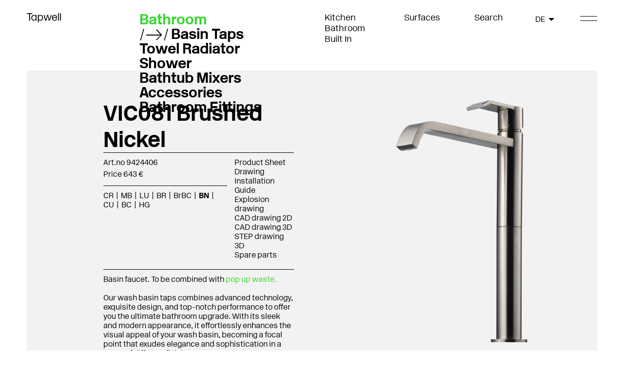

--- FILE ---
content_type: text/html; charset=utf-8
request_url: https://www.tapwell.com/products/bathroom/basin-taps/vic/vic081-washbasin-mixer?v=vic081-brushed-nickel
body_size: 47970
content:
<!DOCTYPE html>
<html lang="en">
<head>
    <meta charset="utf-8" />
<meta name="viewport" content="width=device-width, initial-scale=1.0" />
<title>VIC081 Chrome | Tapwell</title>

    <link href="/dist/css/tapwell.dd0ff526.css" rel="preload" as="style">
    <link href="/dist/css/chunk-vendors.96db6ec5.css" rel="preload" as="style">
    <link href="/dist/js/tapwell.6835d12b.js" rel="preload" as="script">
    <link href="/dist/js/chunk-vendors.09a7a409.js" rel="preload" as="script">
    <link href="/dist/css/chunk-vendors.96db6ec5.css" rel="stylesheet">
    <link href="/dist/css/tapwell.dd0ff526.css" rel="stylesheet">

    <link rel="apple-touch-icon" href="/storage/234590BEDD9B07AB4ECBCF89BB1D718694A25E95891875ACE89B88D7D35BD331/41924169ee2f402187062f74699d89f3/16-16-1-png.Png/media/fa149e2534fb4184ad0a0a7bb77945ac/Tapwell%20Favicon%20Black.png" type="" />
    <link rel="icon" href="/storage/234590BEDD9B07AB4ECBCF89BB1D718694A25E95891875ACE89B88D7D35BD331/41924169ee2f402187062f74699d89f3/16-16-1-png.Png/media/fa149e2534fb4184ad0a0a7bb77945ac/Tapwell%20Favicon%20Black.png" type="image/png" />
    <link rel="icon" href="/storage/234590BEDD9B07AB4ECBCF89BB1D718694A25E95891875ACE89B88D7D35BD331/41924169ee2f402187062f74699d89f3/16-16-1-png.Png/media/fa149e2534fb4184ad0a0a7bb77945ac/Tapwell%20Favicon%20Black.png" type="image/png" />
    <link rel="icon" href="/storage/234590BEDD9B07AB4ECBCF89BB1D718694A25E95891875ACE89B88D7D35BD331/41924169ee2f402187062f74699d89f3/16-16-1-png.Png/media/fa149e2534fb4184ad0a0a7bb77945ac/Tapwell%20Favicon%20Black.png" type="image/png" />
    <link rel="icon" href="/storage/234590BEDD9B07AB4ECBCF89BB1D718694A25E95891875ACE89B88D7D35BD331/41924169ee2f402187062f74699d89f3/16-16-1-png.Png/media/fa149e2534fb4184ad0a0a7bb77945ac/Tapwell%20Favicon%20Black.png" type="image/png" />
    <link rel="shortcut icon" href="/storage/8A01281E1E04C4F7ED767236AF5345031B73B5B589C7BA193CC428A8E6B824C4/41924169ee2f402187062f74699d89f3/16-16-1-png.Icon/media/fa149e2534fb4184ad0a0a7bb77945ac/Tapwell%20Favicon%20Black.ico" type="" />
    <meta name="description" content="Wash Basin Mixer" />

    <link rel="canonical" href="https://www.tapwell.com/products/bathroom/basin-taps/vic/vic081-washbasin-mixer?v=vic081-chrome" />

    <meta name="robots" content="index,follow" />

    <meta name="p:domain_verify" content="ad161d53a63fdaf4ea09404ca96019ea" />



<meta name="generator" content="Litium" />
<meta property="og:title" content="VIC081 Chrome" />
<meta property="og:type" content="website" />
    <meta property="og:image:secure_url" content="https://www.tapwell.com/storage/1CFA55269DADB8502AA3A4330629BDE06F30C429C01504E78064DE6DD5E9BCCF/f0880672f9b24a9d9b5b624f7fb75c63/png/media/18d72fb38e724cdc96899af8abc25e9f/VIC081.png" />
    <meta property="og:image:secure_url" content="https://www.tapwell.com/storage/B2334362D24D4622DFEBD18669C469506BC393C424CB37E35CBA87A1DF0E90C7/bb7b60f71b5c44b5acea8f64fcbec782/png/media/beb3164d10654d22a74cf57250a36e8c/Tapwell_917x246.png" />
<meta property="og:url" content="https://www.tapwell.com/products/bathroom/basin-taps/vic/vic081-washbasin-mixer" />
<meta property="og:description" content="Wash Basin Mixer" />
<meta property="og:locale" content="en_US" />
<meta property="og:site_name" content="| Tapwell" />

    <script id="CookieConsent" src="https://policy.app.cookieinformation.com/uc.js" data-culture="EN" type="text/javascript" async></script>


 <!-- Google Tag Manager --> <script>(function(w,d,s,l,i){w[l]=w[l]||[];w[l].push({'gtm.start': new Date().getTime(),event:'gtm.js'});var f=d.getElementsByTagName(s)[0], j=d.createElement(s),dl=l!='dataLayer'?'&l='+l:'';j.async=true;j.src= 'https://www.googletagmanager.com/gtm.js?id='+i+dl;f.parentNode.insertBefore(j,f); })(window,document,'script','dataLayer','GTM-WCJDM6RK');</script> <!-- End Google Tag Manager -->
    
    
<script type="text/javascript">
    window.localStorage.setItem('requestVerificationToken', 'bQr0Nkf1TKjQs5AQgkgzrcNgkNajQST_9q74c2FN-YEONR76lCrpSt_SY_E-oaKEXSE4ZI5tyfLJEBKx0ChQzKARwIR1fBJrtOPWz4NvFiA1:t3XPwjkgu71w-Tan-UHE8U5Ww2OwtraZ12eZ7O46RjexPmWhOR-r8qLKDlZlOBjpxqH_-ab9wL1JFfKyo1zs27Pd19RuxMSwUnzJx3mWJ-A1');
    window.__litium = window.__litium || {};
    window.__litium.requestContext = {"channelSystemId":"e7c20230-f75d-4ddc-b705-0979cb9fad52","currentPageSystemId":"366dccca-77e9-4e5a-8307-a5d5ec8c9abf","productCategorySystemId":"f3f7a19e-7565-4564-8b9a-b0dd6a61cb3d","pageSize":20,"productFeedProductListId":"c473912c-dab7-4d3b-a74a-61a583d5edd8","jsonProductFeedProductListId":"c473912c-dab7-4d3b-a74a-61a583d5edd8","showPrices":true,"enableEcommerce":"on","bannerHeadingColor":"#38d430"};
    window.__litium.translation = {"header.search":"Search","general.search":"Search","product.spareparts":"Spare parts","checkout.customerinfo.recipientname":"Recipient name","validation.required":"Required","checkout.deliveryaddress":"Delivery address","configurator.close":"","checkout.customerinfo.reference":"Reference","configurator.pick.product":"","mypage.address.country":"Country","mypage.address.title":"Addresses","configurator.showerhead.flush":"","mypage.address.address":"Address","checkout.cart.yourproducts":"Your products","checkout.customerinfo.companyname":"Company name","product.discover":"Discover","newsletter.close":"CLOSE","tooltip.addedtocart":"The product has been added to the cart","minicart.numberofproduct":"products","category.categories":"Categories","mypage.order.title":"Orders","configurator.go.to.product":"","product.approvedwaterproof":"Approved waterproofing","checkout.customerinfo.businesscustomer":"Business customer?","newsletter.subscribebtn":"Subscribe","mypage.address.phonenumber":"Phone","customerservice.todate":"To","product.buydisabledmessage":"The possibility to buy products is temporarily disabled due to new VAT regulations. Please contact \u003ca href=\u0022mailto:sales@tapwell.com\u0022\u003esales@tapwell.com\u003c/a\u003e and we will make sure to help you complete your order.","sparepartshop.fits":"Suitable for","imagebank.selected-images.toggle-show":"Show","configurator.header":"","configurator.showerhead.rectangular":"","checkout.invoiceaddress":"Invoice address","checkout.customerinfo.lastname":"Last name","imagebank.selection.label.categories":"Categories","product.highresimage":"High resolution image","checkout.customerinfo.notification":"Customer notification","product.backinstockdate":"Back in stock in 8-12 weeks","imagebank.selection.many":"chosen","validation.checkrequired":"Please accept the terms and conditions.","mypage.address.addtitle":"Add","mypage.info.title":"My info","imagebank.download.high_resolution":"High resolution","mypage.address.add":"Add","imagebank.selected-images.download.high_resolution":"Download high resolution","configurator.showerarm.ceiling":"","tapwell.product.outletproductqtymessage":"","tapwell.checkout.cart.outletproduct":"","checkout.cart.compaignprice":"Campaign price","sparepartshoptile.hasmultiplevarianttext":"Available in several variants","product.step3d":"STEP drawing 3D","checkout.customerinfo.goodslabeling":"Order reference/number","checkout.order.cart.vat":"VAT","sparepartshop.searchpanelplaceholdertextsparepart":"E.g. Diverter or switch and search for specific product","validation.phone":"Phone","product.pricesign":"Price tag","mypage.address.edittitle":"Edit","checkout.price.unit":"Price per item","newsletter.emailplaceholder":"hello@tapwell.com","imagebank.image-bank.selectAllImages":"Select all","checkout.customerinfo.title":"Customer details","newsletter.emaillabel":"Enter your email address to subscribe","mypage.person.firstname":"First name","imagebank.image-bank.title":"Image Bank","imagebank.image-bank.result":"Result:","checkout.customerinfo.address":"Address","mypage.person.subtitle":"Persons in the company","sparepartshop.myproduct":"My product","checkout.order.vat":"Vat","configurator.step2":"","configurator.step1":"","general.save":"Save","checkout.payment.title":"Payment method","checkout.customerinfo.companyaddress.placeholder":"Please select an address","product.cutouttemplatepdf":"Cut out template","product.outofstock":"approx. 6 weeks","imagebank.selection.one":"chosen","mypage.person.email":"Email","checkout.campaigncode":"Campaign code","products.loadmore":"See more","validation.invalidusername":"User name is not valid","sparepartshop.searchpanelplaceholdertextproduct":"E.g. EVO184 or switch and search for specific spare part","sparepartshop.sparepartsaccessories":"Spare parts \u0026 accessories","checkout.placeorder":"Confirm","checkout.customerinfo.personalnumbersecondpart":" ","product.careinstructionpdf":"Care instructions","imagebank.image-bank.noSerachResult":"No search result","product.stockstatus":"Delivery","product.copack":"Deliver all products together","checkout.customerinfo.wanteddeliverydate":"Desired dellivery date","imagebank.image-filter.search":"Search","product.caddrawing3d":"CAD drawing 3D","configurator.surface":"","mypage.person.title":"Persons","product.articlenumberno":"Art.nr NO","validation.personalnumber":"Social security number","product.caddrawing2d":"CAD drawing 2D","minicart.total":"Total","imagebank.selection.label.imageType":"Image type","general.ok":"OK","search.yourfilter":"Your filters","configurator.price":"Price:","imagebank.image-filter.search-placeholder":"Search for images","product.fetch.pdf":"Download PDF","newsletter.termsandconditions":"Terms \u0026 Conditions","product.config.product":"Adapt","productinspirationalimages.showmore":"Show more","configurator.showerhead":"","sparepartshoptile.selectproduct":"Select","tooltip.reordered":"Items is added to cart.","checkout.customerinfo.city":"City","checkout.cart.header.total":"Total","checkout.title":"Checkout","mypage.alternativeaddress":"Alternative delivery address","checkout.customerinfo.zipcode":"Zip","configurator.showerhead.square":"","configurator.fetch.pdf":"","checkout.terms.link":"terms","sparepartshoptile.readmoreaboutproduct":"Read more about the product","category.search":"Product search","imagebank.selection.label.brands":"Brands","imagebank.selected-images.download.low_resolution":"Download low resolution","newsletter.agreeto":"Agree to","product.typeapproval":"","configurator.articlenumber":"","checkout.order.paymentcost":"Fee","product.backinstock":"Back in stock","general.select":"Select","sparepartshop.introductiontext":"\u003cbr\u003eEven products made of the best quality can need maintenance - here you can easily find the right spare part for your product. Search for your product to see its spare parts, or search for a spare part and see which products include it.\u003cbr\u003e\u003cbr\u003eNot sure what your Tapwell product is called? Click on Kitchen, Bath, or Built-in above to browse our range. Should you need further help, you can send a picture to our \u0022fast-paced\u0022 support. \u003ca href=\u0022mailto: info@tapwell.se?subject=Identify product spare parts shop\u0022\u003e\u003cstrong\u003eContact support\u003c/strong\u003e\u003c/a\u003e\u003cbr\u003e\u003cbr\u003e","filter.showmore":"Show more","general.remove":"Remove","mypage.address.subtitle":"Addresses","facet.header.sortCriteria":"Sort Criteria","mypage.person.phone":"Phone","checkout.cart.total":"Total","imagebank.selection.label.colors":"Colors","sparepartshop.selectvariant":"Choose variant","checkout.mandatoryfields":"* Mandatory fields","checkout.customerinfo.personalnumberfirstpart":"Social security number","checkout.customerinfo.country.placeholder":"Please select a country","product.generatepdf":"Product Sheet","checkout.order.message":"Message to customer service","checkout.terms.acceptTermsOfCondition":"I have read and accept the","checkout.cart.header.quantity":"Quantity","checkout.usecampaigncode":"Use","product.drawing":"Installation Guide","mypage.person.name":"Name","minicart.checkout":"Checkout","checkout.delivery":"Delivery/details","tooltip.approvedorder":"Approve order","checkout.customerinfo.clicktologin":"Click to login. ","product.buy":"Add to cart","mypage.person.role":"Role","sparepartshop.searchsparepart":"Spare parts or accessories","checkout.customerinfo.country":"Country","product.articlenumber":"Art.no","imagebank.image-bank.deSelectAllImages":"Remove all","general.close":"Close","general.cancel":"Cancel","checkout.cart.title":"Cart","imagebank.selected-images.toggle-hide":"Hide","product.drawingpdf":"Drawing","sparepartshop.search":"Search","checkout.login.to.placeorder":"Login to place order","mypage.person.add":"Add","sparepartshop.searchproduct":" My product","checkout.order.entercampaigncode":"Apply campaign code","configurator.showerarm.wall":"","checkout.cart.empty":"Your cart is empty","sparepartshop.commonproblems":"Type of wear","mypage.person.role.buyer":"Order placer","mypage.person.edittitle":"Edit","configurator.showerarm":"","checkout.delivery.title":"Delivery method","checkout.customerinfo.personalnumber":"Social security number","product.explodedviewpdf":"Explosion drawing","checkout.cart.header.price":"Price","mypage.address.city":"City","checkout.price.exlvat":"Total price","checkout.order.grandTotal":"Total incl. VAT","checkout.customerinfo.privatecustomer":"Private customer?","checkout.customerinfo.cellphone":"Phone","checkout.customerinfo.existingcustomer":"Already customer? ","product.productsheet":"Product Sheet","checkout.order.total":"Total","sparepartshop.sparepartstypes":"Browse categories","checkout.order.grandtotal.exlvat":"Total, excl VAT","validation.unique":"The value is not unique","search.pages":"Pages","facet.header.categories":"Categories","search.productsandseries":"Products","sparepartshop.introductiontext.strong":"\u003ca href=\u0022mailto: info@tapwell.se?subject=Identify product spare part shop\u0026body=Hi!%0D%0A%0D%0AI am going to shop at the Spare Parts Shop and need help identifying my Tapwell product. See attached pictures.%0D%0A %0D%0AMvh,\u0022\u003eContact the support\u003c/a\u003e","configurator.showerhead.round":"","product.amatextpdf":"","checkout.terms.acceptterms":"I have read and accept the","checkout.customerinfo.careof":"Care of","customerservice.fromdate":"From","sparepartshoptile.pickedproduct":"Selected","product.installationguide":"Installation guide","filter.showless":"Show less","sparepartshop.spareparts":"Spare parts","newsletter.signmeup":"Sign me up","newsletter.banner":"GET 10% OFF ON YOUR PURCHASE","imagebank.selected-images.title":"images:","configurator.save":"","checkout.order.title":"Your order","checkout.customerinfo.signupandlogin":"Sign up and login","checkout.order.campaigncode":"Campaign code","checkout.order.deliverycost":"Delivery cost","imagebank.selection.none":"None chosen","imagebank.image-bank.amount":"st","sparepartshop.suitablesparepartsfor":"Suitable spare parts for","checkout.customerinfo.email":"Email","checkout.customerinfo.deliverydate":"Desired delivery date","validation.emailinused":"The email is already in use, please try another one.","mypage.login.title":"Login info","configurator.picked.product":"Selected","mypage.address.postnumber":"Zip","product.deliverydate":"2-5 week days","customerservice.exportexcel":"Excel Export","imagebank.download.low_resolution":"Low resolution","checkout.order.discount":"Discount","checkout.cart.heading":"Cart","mypage.person.addtitle":"Add","checkout.cart.update":"Change","mypage.person.lastname":"Last name","product.partialdelivery":"Partial delivery","search.noresult":"Unfortunately we couldn\u0027t find the product, try searching for something else! ","facet.header.filter":"Filter","checkout.order.grandtotal.inklvat":"Total, inc VAT","sparepartshop.products":"Products","sparepartshop.isthisyourproduct":"Is this your product?","checkout.customerinfo.phonenumber":"Phone number","validation.email":"The email is not valid","checkout.customerinfo.firstname":"First name","sparepartshop.sparepartsoraccessories":"Spare parts or accessories","product.delivery":"Delivery","mypage.person.role.approver":"Order approver"};

    window.__currentWebsite = window.__currentWebsite || "";
    window.__currentWebsite = "TapwellB2C";

    console.log("CurrentWebsite", window.__currentWebsite);
</script>
<style>
    :root {
        --bannerHeadingColor: #38d430;
    }
</style>


</head>
<body>


    <div id="app" class="b2c" data-gtmid="GTM-WCJDM6RK">



            <!-- Google Tag Manager (noscript) -->
            <noscript><iframe src='//www.googletagmanager.com/ns.html?id=GTM-WCJDM6RK' height='0' width='0' style='display: none; visibility: hidden'></iframe></noscript>
            <!-- End Google Tag Manager (noscript) -->

        




<header id="header" role="banner" class="header b2c-header  country-picker--visible">
    <div id="headerRow" class="b2c-header__row  row container-padding">
        <div class="b2c-header__logotype col-xs-12 col-md-3">
            <a href="/" class="b2c-header__logo b2c-header__logo--dark">
                <img src="/storage/55C8F316B846E064ACD4A717C6D94020DCD0F43430A9A3D9BAB22CD49FB9815E/bb7b60f71b5c44b5acea8f64fcbec782/186-50-0-png.Png/media/beb3164d10654d22a74cf57250a36e8c/Tapwell_917x246.png" />
            </a>
                <a href="/" class="b2c-header__logo b2c-header__logo--light">
                    <img src="/storage/EFE37964691C51C99DB4FD92EAA2AB2FFB26E25E12990522F4CC9C66643C9138/f67fcce565af463997c6a7ff6d44e7b5/186-50-0-png.Png/media/3a009077e69d45ffaacdfbdac48e3be9/Tapwell_neg_917x246.png" />
                </a>

            
        </div>
        <div class="b2c-header__heading col-xs-12 col-md-3">
                <ul>
                    <li>
                            <span>Bathroom </span>
                        <ul class="b2c-header__nested-links">
                                <li class="active"><a href="/products/bathroom/basin-taps">Basin Taps</a></li>
                                <li class=""><a href="/products/bathroom/towel-radiator">Towel Radiator</a></li>
                                <li class=""><a href="/products/bathroom/shower">Shower</a></li>
                                <li class=""><a href="/products/bathroom/bathtub-mixers">Bathtub Mixers</a></li>
                                <li class=""><a href="/products/bathroom/accessories">Accessories</a></li>
                                <li class=""><a href="/products/bathroom/bathroom-fittings">Bathroom Fittings</a></li>
                        </ul>
                    </li>
                </ul>
        </div>

        <div class="b2c-header__links col-xs-12 col-md-3">

            <div class="b2c-header__link-list">
                    <ul>
                            <li><a href="/products/kitchen">Kitchen</a></li>
                            <li><a href="/products/bathroom">Bathroom </a></li>
                            <li><a href="/products/built-in">Built In</a></li>
                    </ul>
            </div>

            <div class="b2c-header__internal">
                <ul>
                            <li><a href="/surfaces">Surfaces</a></li>
                            <li><a></a></li>
                                    </ul>
            </div>

        </div>
        <div class="b2c-header__cart col-xs-12 col-md-2">
            <search-b2c search-page-url=""></search-b2c>

                <mini-cart></mini-cart>
        </div>
            <div show class="b2c-header__countrypicker col-md-1">
                    <country-picker :model="{&quot;21702d63-bb32-4a17-b82c-d75ce740e163&quot;:&quot;AT&quot;,&quot;4220de5a-74bb-4028-80ec-5a4953b6c794&quot;:&quot;BE&quot;,&quot;05d5a194-e2c0-41b9-857a-5fe39fb609a4&quot;:&quot;BG&quot;,&quot;409c27bc-3c93-49c0-9303-649b66ea44da&quot;:&quot;HR&quot;,&quot;7467496a-658c-4c2e-baac-99787e61c736&quot;:&quot;CY&quot;,&quot;92b29fad-6fff-4b1c-903c-a8b9c18c040e&quot;:&quot;CZ&quot;,&quot;2d6f3696-627d-4d43-8b5b-1ce31aeaa632&quot;:&quot;EE&quot;,&quot;a4e3d9db-c69e-4755-9d2c-0edf39707d9d&quot;:&quot;FR&quot;,&quot;c6c4842a-9818-4d69-bed7-31800ee53e8b&quot;:&quot;DE&quot;,&quot;7ceccfdf-1189-49c1-a288-76215433e877&quot;:&quot;GR&quot;,&quot;17f86d25-8bfa-4a99-8de8-919eb2f4da89&quot;:&quot;HU&quot;,&quot;2b1197ff-4532-47d5-8a3e-3d792f7a6724&quot;:&quot;IE&quot;,&quot;a30e3f40-2f19-4899-8879-402c605a7f08&quot;:&quot;IT&quot;,&quot;dfbef6f8-fbc7-4ac9-9f34-79d93d890a85&quot;:&quot;LV&quot;,&quot;792e5187-aca4-4d3f-8276-5b904915e82d&quot;:&quot;LT&quot;,&quot;fee571ed-dce3-4fd3-93d5-420d1089cf21&quot;:&quot;LU&quot;,&quot;4b53d8ea-ecd2-4bac-aca8-5c877863206b&quot;:&quot;MT&quot;,&quot;e639b346-b672-4c2c-a21d-2115e177da9e&quot;:&quot;NL&quot;,&quot;5d4b0afa-02d4-4a46-8f39-bec7cc8124bb&quot;:&quot;PL&quot;,&quot;e9a50f51-1207-4dbe-9906-9bea173949bc&quot;:&quot;PT&quot;,&quot;f995727a-4f22-480c-a699-d64c9ee5843f&quot;:&quot;RO&quot;,&quot;05ca0a33-018d-4b5b-925d-1c08755003ad&quot;:&quot;SK&quot;,&quot;3448d7e0-73da-4102-b617-4298d22c89d8&quot;:&quot;SI&quot;,&quot;60e59169-927c-4f0a-a0ed-cf7d6b453840&quot;:&quot;ES&quot;,&quot;69deb3ba-785b-4983-9752-2befef0df45e&quot;:&quot;GB&quot;}" selectedcountryid="c6c4842a-9818-4d69-bed7-31800ee53e8b"></country-picker>

            </div>

        <button class="hamburger">
            <span class="line"></span>
            <span class="line"></span>
        </button>
    </div>

    <div class="mega-menu">
        <div class="container-padding">
            <div class="mega-menu__logo">
                <a href="/">
                    <img src="/storage/55C8F316B846E064ACD4A717C6D94020DCD0F43430A9A3D9BAB22CD49FB9815E/bb7b60f71b5c44b5acea8f64fcbec782/186-50-0-png.Png/media/beb3164d10654d22a74cf57250a36e8c/Tapwell_917x246.png" />
                </a>
            </div>

            <ul class="mega-menu__internal-links">
                    <li>
                        <span class="mega-menu__header">Kitchen</span>
                        <ul>
                                <li class=""><a href="/products/kitchen/kitchen-taps">Kitchen Taps</a></li>
                                <li class=""><a href="/products/kitchen/kitchen-sinks">Kitchen Sinks</a></li>
                                <li class=""><a href="/products/kitchen/kitchen-accessories">Kitchen Accessories</a></li>
                        </ul>
                    </li>
                    <li>
                        <span class="mega-menu__header">Bathroom </span>
                        <ul>
                                <li class=""><a href="/products/bathroom/towel-radiator">Towel Radiator</a></li>
                                <li class="active"><a href="/products/bathroom/basin-taps">Basin Taps</a></li>
                                <li class=""><a href="/products/bathroom/shower">Shower</a></li>
                                <li class=""><a href="/products/bathroom/bathtub-mixers">Bathtub Mixers</a></li>
                                <li class=""><a href="/products/bathroom/accessories">Accessories</a></li>
                                <li class=""><a href="/products/bathroom/bathroom-fittings">Bathroom Fittings</a></li>
                        </ul>
                    </li>
                    <li>
                        <span class="mega-menu__header">Built In</span>
                        <ul>
                                <li class=""><a href="/products/built-in/shower">Shower</a></li>
                                <li class=""><a href="/products/built-in/basin-faucets">Basin Faucets</a></li>
                                <li class=""><a href="/products/built-in/bathtub-mixers">Bathtub Mixers</a></li>
                                <li class=""><a href="/products/built-in/built-in-accessories">Built In Accessories</a></li>
                        </ul>
                    </li>
            </ul>
            <div class="mega-menu__secondary-links">
                <div class="mega-menu__secondary-column">
                        <ul>
                                <li><a href="/inspiration">Inspiration</a></li>
                                <li><a href="/about-tapwell">About Tapwell</a></li>
                                <li><a href="/about-our-surfaces">About Our Surfaces</a></li>
                                <li><a href="/care-instructions">Care Instructions</a></li>
                                <li><a href="/q-a">Q &amp; A</a></li>
                                <li><a href="/spare-parts">Spare parts</a></li>
                        </ul>
                                            <ul>
                                <li><a href="/warranty">Warranty</a></li>
                                <li><a href="/sustainability">Sustainability</a></li>
                                <li><a href="/return-policy">Return Policy</a></li>
                                <li><a href="/terms-and-conditions">Terms and Conditions</a></li>
                                <li><a href="/privacy-policy">Privacy Policy</a></li>
                        </ul>
                                            <ul class="mega-menu__secondary-column">
                        </ul>
                </div>

            </div>
        </div>
    </div>

</header>
    <nav class="breadcrumbs-container--hide-on-mobile hide">
        <ul class="breadcrumbs">
                <li class="breadcrumbs__item " >
                    <a class="breadcrumbs__link" href="/">Start page</a>
                </li>
                <li class="breadcrumbs__item " >
                    <a class="breadcrumbs__link" href="/products">Products</a>
                </li>
                <li class="breadcrumbs__item " >
                    <a class="breadcrumbs__link" href="/products/bathroom">Bathroom </a>
                </li>
                <li class="breadcrumbs__item " >
                    <a class="breadcrumbs__link" href="/products/bathroom/basin-taps">Basin Taps</a>
                </li>
                <li class="breadcrumbs__item " >
                    <a class="breadcrumbs__link" href="/products/bathroom/basin-taps/vic">Vic</a>
                </li>
                <li class="breadcrumbs__item " >
                    <a class="breadcrumbs__link" href="/products/bathroom/basin-taps/vic/vic081-washbasin-mixer">VIC081 Washbasin mixer</a>
                </li>
        </ul>
    </nav>
        <main class="main-content">

            
<div class="product-page container-padding">
    <product-detail-b2c :product="{&quot;description&quot;:&quot;Wash Basin Mixer&quot;,&quot;id&quot;:&quot;P-VIC081&quot;,&quot;name&quot;:&quot;VIC081 Washbasin mixer&quot;,&quot;category&quot;:&quot;Vic&quot;,&quot;categoryUrl&quot;:&quot;/products/bathroom/basin-taps/vic&quot;,&quot;categorySystemId&quot;:&quot;f3f7a19e-7565-4564-8b9a-b0dd6a61cb3d&quot;,&quot;variants&quot;:[{&quot;id&quot;:&quot;9423495&quot;,&quot;name&quot;:&quot;VIC081 Chrome&quot;,&quot;url&quot;:&quot;/products/bathroom/basin-taps/vic/vic081-washbasin-mixer?v=vic081-chrome&quot;,&quot;urlName&quot;:&quot;vic081-chrome&quot;,&quot;color&quot;:&quot;CR&quot;,&quot;images&quot;:[&quot;/storage/BAD4FF89C844FAF65FB1E27DC43D7A94AD9CF8F6ADDF5CF36D092DC431E85329/f0880672f9b24a9d9b5b624f7fb75c63/720-1348-0-png.Png/media/18d72fb38e724cdc96899af8abc25e9f/VIC081.png&quot;,&quot;/storage/B8D9FB49E8259CA212517ECAC9AAF6F03A33A014BAC5252F2C26F0BFF9D33513/ae890743665f4b0ba15fdb9249b911dc/720-1225-0-jpg.Jpeg/media/4b8ab4160a1441678aa3fa89cca1e547/VIC081.jpeg&quot;],&quot;thumbs&quot;:[&quot;/storage/690BBC83793B31F5D948B6A6D6DA5D4FF8B592ECD2B2BE46A1D4674E074B8AD4/f0880672f9b24a9d9b5b624f7fb75c63/134-250-0-png.Png/media/18d72fb38e724cdc96899af8abc25e9f/VIC081.png&quot;,&quot;/storage/F56D236A8E8F0C2412A4E2BD6BFC9B893FD86736B2D74387AD8FFD837C351817/ae890743665f4b0ba15fdb9249b911dc/147-250-0-jpg.Jpeg/media/4b8ab4160a1441678aa3fa89cca1e547/VIC081.jpeg&quot;],&quot;inStock&quot;:true,&quot;stockStatus&quot;:&quot;2-5 week days&quot;,&quot;inventoryName&quot;:&quot;&quot;,&quot;discountPercent&quot;:&quot;&quot;,&quot;displayPrice&quot;:&quot;Price 441 €&quot;,&quot;price&quot;:441.12000000000000,&quot;displayDiscountPrice&quot;:&quot;Price 441 €&quot;,&quot;discountPrice&quot;:441.12000000000000,&quot;description&quot;:&quot;&lt;p>&lt;span style=\&quot;display: inline !important; float: none; background-color: transparent; color: rgb(0, 0, 0); font-family: NewRailAlphabet-thin; font-size: 14px; font-style: normal; font-variant: normal; font-weight: 400; letter-spacing: normal; line-height: 19.6px; orphans: 2; text-align: left; text-decoration: none; text-indent: 0px; text-transform: none; -webkit-text-stroke-width: 0px; white-space: normal; word-spacing: 0px;\&quot;>Basin faucet. &lt;/span>To be combined with&amp;nbsp;&lt;a href=\&quot;/products/bathroom/bathroom-fittings/74400-drain-waste?v=74400-chrome\&quot;>pop up waste.&lt;/a>&lt;/p>\n\n&lt;p>&amp;nbsp;&lt;/p>\n\n&lt;p>Our wash basin taps combines advanced technology, exquisite design, and top-notch performance to offer you the ultimate bathroom upgrade. With its sleek and modern appearance, it effortlessly enhances the visual appeal of your wash basin, becoming a focal point that exudes elegance and sophistication in a range of different finishes.&lt;/p>\n&quot;,&quot;installationGuideUrl&quot;:&quot;/storage/E255EE0101D8A68A46C186C8F062DA4C54C542D9783B84C3E9B67D88CB2F0B1F/97643b1912184b45a58e3b00cd60c973/pdf/media/320c872f3ad046a7939d1ef2d91a140d/MTS1-220321-ALL.pdf&quot;,&quot;productSheetUrl&quot;:&quot;&quot;,&quot;drawing2DUrl&quot;:&quot;/storage/408F6EEAD9B923E20EB104FFE0B80D83B5507E05EDC11D20A33184D81E1ADCE0/2e8fb90e7bad424cb3808d4c6d2bb1e3/DWG/media/92d6557119ff4b8c81d15bbfa3595c57/VIC081-2D.DWG&quot;,&quot;drawing3DUrl&quot;:&quot;/storage/D5BC55AEA062A17CA6B1AAF9A073CCA602EEA4B0502194FE45AF0DCE8055F084/d251acfbfa0a4d9c852cd4cbe66c491b/dwg/media/1b5ee3c4f191417eb048fb6529e14529/VIC081-3D.dwg&quot;,&quot;highResolutionImageUrl&quot;:&quot;&quot;,&quot;documentCount&quot;:7,&quot;imageOrientation&quot;:&quot;Right&quot;,&quot;productName&quot;:&quot;VIC081 Washbasin mixer&quot;,&quot;categoryPath&quot;:&quot;Products/Bathroom /Basin Taps/Vic&quot;,&quot;drawingPdfUrl&quot;:&quot;/storage/F92CB5050D855910F9221AEF9261E9289B1EB24E7F406599D0D9B1647CF79832/8a0335e5ee8e4a3e84cc9aea571669d6/pdf/media/97828b2c988348149da34b72a3faae70/P-VIC081.pdf&quot;,&quot;explodedViewPDFUrl&quot;:&quot;/storage/9212CDBF77E077AA32E68F93FB3DE96A9EC67F8AA83663F66FF1266409E9FD35/9900f781d0d54798a8102c259e83f5df/pdf/media/400e2115f1944caabb9a84e4d7553ad2/VIC081_ED.pdf&quot;,&quot;cutOutTemplatePDFUrl&quot;:&quot;&quot;,&quot;careInstructionsPDFUrl&quot;:&quot;&quot;,&quot;amaTextPDFUrl&quot;:&quot;&quot;,&quot;prioritized&quot;:false,&quot;priceSignUrl&quot;:&quot;&quot;,&quot;approvedWaterProofUrl&quot;:&quot;&quot;,&quot;generatePdfUrl&quot;:&quot;/site.axd/ProductPDF/GenPDF?variantId=9423495&quot;,&quot;activatePdfGeneratorLink&quot;:true,&quot;articleNumberFI&quot;:&quot;&quot;,&quot;articleNumberNO&quot;:&quot;&quot;,&quot;articleNumberDK&quot;:&quot;&quot;,&quot;rskNumber&quot;:&quot;0&quot;,&quot;colorName&quot;:&quot;Chrome&quot;,&quot;colorFieldValue&quot;:&quot;Chrome&quot;,&quot;productDescriptionExtra&quot;:&quot;&lt;p>&lt;b>FREE DELIVERY&lt;/b>&lt;/p>\n&quot;,&quot;jeevesItemGroup&quot;:&quot;Washbasin mixer&quot;,&quot;maximumBuyableQuantitiy&quot;:&quot;0&quot;,&quot;typeApprovalFIfUrl&quot;:&quot;&quot;,&quot;hideFromVariantSelector&quot;:false,&quot;hasSpareParts&quot;:true,&quot;sparePartUrlForVariant&quot;:&quot;/spare-parts?ssp=false&amp;q=VIC081 Chrome&amp;sv=9423495&amp;fpd=true&quot;,&quot;inspirationImages&quot;:[],&quot;hideThisConfiguratorPackageInPdf&quot;:false,&quot;sqmBox&quot;:0.0,&quot;showPackageBoxSizeInTheChannelsB2BSite&quot;:false,&quot;size&quot;:&quot;&quot;,&quot;showQuantityFieldAsTextBoxInB2BSite&quot;:false,&quot;step3DUrl&quot;:&quot;/storage/6BB089E9B40FB9D75EE22EF7F7C7B0DCA8ABD1DA49932EE3398533159CB21112/0b453b937a76490784cbc7e33ae81930/STEP/media/1bb398f76291497e826b22048f3c2c83/VIC081-3D.STEP&quot;,&quot;outletProduct&quot;:false,&quot;outgoingProduct&quot;:false,&quot;productLength&quot;:0.0,&quot;productWidth&quot;:0.0,&quot;rowSystemId&quot;:&quot;c470d8f2-ba19-4f6a-bbb6-c224172d093b&quot;,&quot;quantity&quot;:1.0,&quot;productPage&quot;:false},{&quot;id&quot;:&quot;9424400&quot;,&quot;name&quot;:&quot;VIC081 Matte Black&quot;,&quot;url&quot;:&quot;/products/bathroom/basin-taps/vic/vic081-washbasin-mixer?v=vic081-matte-black&quot;,&quot;urlName&quot;:&quot;vic081-matte-black&quot;,&quot;color&quot;:&quot;MB&quot;,&quot;images&quot;:[&quot;/storage/1E6F2939893BD172BA85607DA2A84A9A34301256DC01197E64F2052A44D7622D/7bc289cb1f364eb8a5a3fc63e24882cb/720-1425-0-png.Png/media/41cd15034d7946b9be5c7a5430e6dd85/VIC081%20Mattsvart.png&quot;,&quot;/storage/E1FA5046E477CA9D2474A0D3E7ACF760650BD4D258B10DB5050C31576FD83558/a2b7d7c31991444988c82047e0e68c01/720-1313-0-jpg.Jpeg/media/eed9ba2a5fbf444db494e3d5fcf34b01/VIC081%20Mattsvart.jpeg&quot;],&quot;thumbs&quot;:[&quot;/storage/1C9BA29D4C178E07D0A220E4CB384CFB9991D7C09D39C9964A6DD4EFE9A605ED/7bc289cb1f364eb8a5a3fc63e24882cb/126-250-0-png.Png/media/41cd15034d7946b9be5c7a5430e6dd85/VIC081%20Mattsvart.png&quot;,&quot;/storage/C076C49EFF8B4A365058B03A4F580B86418E5AEA3A4882719246BB72D1AF17F3/a2b7d7c31991444988c82047e0e68c01/137-250-0-jpg.Jpeg/media/eed9ba2a5fbf444db494e3d5fcf34b01/VIC081%20Mattsvart.jpeg&quot;],&quot;inStock&quot;:true,&quot;stockStatus&quot;:&quot;2-5 week days&quot;,&quot;inventoryName&quot;:&quot;&quot;,&quot;discountPercent&quot;:&quot;&quot;,&quot;displayPrice&quot;:&quot;Price 643 €&quot;,&quot;price&quot;:642.72000000000000,&quot;displayDiscountPrice&quot;:&quot;Price 643 €&quot;,&quot;discountPrice&quot;:642.72000000000000,&quot;description&quot;:&quot;&lt;p>&lt;span style=\&quot;display: inline !important; float: none; background-color: transparent; color: rgb(0, 0, 0); font-family: NewRailAlphabet-thin; font-size: 14px; font-style: normal; font-variant: normal; font-weight: 400; letter-spacing: normal; line-height: 19.6px; orphans: 2; text-align: left; text-decoration: none; text-indent: 0px; text-transform: none; -webkit-text-stroke-width: 0px; white-space: normal; word-spacing: 0px;\&quot;>Basin faucet. &lt;/span>To be combined with&amp;nbsp;&lt;a href=\&quot;/products/bathroom/bathroom-fittings/74400-drain-waste?v=74400-chrome\&quot;>pop up waste.&lt;/a>&lt;/p>\n\n&lt;p>&amp;nbsp;&lt;/p>\n\n&lt;p>Our wash basin taps combines advanced technology, exquisite design, and top-notch performance to offer you the ultimate bathroom upgrade. With its sleek and modern appearance, it effortlessly enhances the visual appeal of your wash basin, becoming a focal point that exudes elegance and sophistication in a range of different finishes.&lt;/p>\n&quot;,&quot;installationGuideUrl&quot;:&quot;/storage/E255EE0101D8A68A46C186C8F062DA4C54C542D9783B84C3E9B67D88CB2F0B1F/97643b1912184b45a58e3b00cd60c973/pdf/media/320c872f3ad046a7939d1ef2d91a140d/MTS1-220321-ALL.pdf&quot;,&quot;productSheetUrl&quot;:&quot;&quot;,&quot;drawing2DUrl&quot;:&quot;/storage/408F6EEAD9B923E20EB104FFE0B80D83B5507E05EDC11D20A33184D81E1ADCE0/2e8fb90e7bad424cb3808d4c6d2bb1e3/DWG/media/92d6557119ff4b8c81d15bbfa3595c57/VIC081-2D.DWG&quot;,&quot;drawing3DUrl&quot;:&quot;/storage/D5BC55AEA062A17CA6B1AAF9A073CCA602EEA4B0502194FE45AF0DCE8055F084/d251acfbfa0a4d9c852cd4cbe66c491b/dwg/media/1b5ee3c4f191417eb048fb6529e14529/VIC081-3D.dwg&quot;,&quot;highResolutionImageUrl&quot;:&quot;&quot;,&quot;documentCount&quot;:7,&quot;imageOrientation&quot;:&quot;Right&quot;,&quot;productName&quot;:&quot;VIC081 Washbasin mixer&quot;,&quot;categoryPath&quot;:&quot;Products/Bathroom /Basin Taps/Vic&quot;,&quot;drawingPdfUrl&quot;:&quot;/storage/F92CB5050D855910F9221AEF9261E9289B1EB24E7F406599D0D9B1647CF79832/8a0335e5ee8e4a3e84cc9aea571669d6/pdf/media/97828b2c988348149da34b72a3faae70/P-VIC081.pdf&quot;,&quot;explodedViewPDFUrl&quot;:&quot;/storage/9212CDBF77E077AA32E68F93FB3DE96A9EC67F8AA83663F66FF1266409E9FD35/9900f781d0d54798a8102c259e83f5df/pdf/media/400e2115f1944caabb9a84e4d7553ad2/VIC081_ED.pdf&quot;,&quot;cutOutTemplatePDFUrl&quot;:&quot;&quot;,&quot;careInstructionsPDFUrl&quot;:&quot;&quot;,&quot;amaTextPDFUrl&quot;:&quot;&quot;,&quot;prioritized&quot;:false,&quot;priceSignUrl&quot;:&quot;&quot;,&quot;approvedWaterProofUrl&quot;:&quot;&quot;,&quot;generatePdfUrl&quot;:&quot;/site.axd/ProductPDF/GenPDF?variantId=9424400&quot;,&quot;activatePdfGeneratorLink&quot;:true,&quot;articleNumberFI&quot;:&quot;&quot;,&quot;articleNumberNO&quot;:&quot;&quot;,&quot;articleNumberDK&quot;:&quot;&quot;,&quot;rskNumber&quot;:&quot;0&quot;,&quot;colorName&quot;:&quot;Matte Black&quot;,&quot;colorFieldValue&quot;:&quot;Matte Black&quot;,&quot;productDescriptionExtra&quot;:&quot;&lt;p>&lt;b>FREE DELIVERY&lt;/b>&lt;/p>\n&quot;,&quot;jeevesItemGroup&quot;:&quot;Washbasin mixer&quot;,&quot;maximumBuyableQuantitiy&quot;:&quot;0&quot;,&quot;typeApprovalFIfUrl&quot;:&quot;&quot;,&quot;hideFromVariantSelector&quot;:false,&quot;hasSpareParts&quot;:true,&quot;sparePartUrlForVariant&quot;:&quot;/spare-parts?ssp=false&amp;q=VIC081 Matte Black&amp;sv=9424400&amp;fpd=true&quot;,&quot;inspirationImages&quot;:[],&quot;hideThisConfiguratorPackageInPdf&quot;:false,&quot;sqmBox&quot;:0.0,&quot;showPackageBoxSizeInTheChannelsB2BSite&quot;:false,&quot;size&quot;:&quot;&quot;,&quot;showQuantityFieldAsTextBoxInB2BSite&quot;:false,&quot;step3DUrl&quot;:&quot;/storage/6BB089E9B40FB9D75EE22EF7F7C7B0DCA8ABD1DA49932EE3398533159CB21112/0b453b937a76490784cbc7e33ae81930/STEP/media/1bb398f76291497e826b22048f3c2c83/VIC081-3D.STEP&quot;,&quot;outletProduct&quot;:false,&quot;outgoingProduct&quot;:false,&quot;productLength&quot;:0.0,&quot;productWidth&quot;:0.0,&quot;rowSystemId&quot;:&quot;e5af1032-dab7-4886-bff7-684ef5858bc8&quot;,&quot;quantity&quot;:1.0,&quot;productPage&quot;:false},{&quot;id&quot;:&quot;9424401&quot;,&quot;name&quot;:&quot;VIC081 Polished Brass&quot;,&quot;url&quot;:&quot;/products/bathroom/basin-taps/vic/vic081-washbasin-mixer?v=vic081-polished-brass&quot;,&quot;urlName&quot;:&quot;vic081-polished-brass&quot;,&quot;color&quot;:&quot;LU&quot;,&quot;images&quot;:[&quot;/storage/F22D964C7705BAF68461AA56914A80ABAC7C99AEB4A57583A0CBB3F4E779B098/8b026e12e9ee461da07505e4ab3df292/720-1404-0-png.Png/media/4987dbfceede453d9cb7f59c69b8b473/VIC081%20Ma%CC%88ssing.png&quot;,&quot;/storage/998EA2A75BDD18AE21B23BE4B8E060B7A84504C3649D320318E9176A04657018/d2ddb7250e1f4b5a9fa2a25f24009c32/720-1292-0-jpg.Jpeg/media/493621a390034e3782975eabf174e40e/VIC081%20Ma%CC%88ssing.jpeg&quot;],&quot;thumbs&quot;:[&quot;/storage/E043B2DCAA5203C3F962198061DFCFA79FA3226720C791A8131B959DD8247A31/8b026e12e9ee461da07505e4ab3df292/128-250-0-png.Png/media/4987dbfceede453d9cb7f59c69b8b473/VIC081%20Ma%CC%88ssing.png&quot;,&quot;/storage/C3006EC7D198D3DACB95F5528AF29295298987A639553504C5D84EF7DA0364E5/d2ddb7250e1f4b5a9fa2a25f24009c32/139-250-0-jpg.Jpeg/media/493621a390034e3782975eabf174e40e/VIC081%20Ma%CC%88ssing.jpeg&quot;],&quot;inStock&quot;:true,&quot;stockStatus&quot;:&quot;2-5 week days&quot;,&quot;inventoryName&quot;:&quot;&quot;,&quot;discountPercent&quot;:&quot;&quot;,&quot;displayPrice&quot;:&quot;Price 643 €&quot;,&quot;price&quot;:642.72000000000000,&quot;displayDiscountPrice&quot;:&quot;Price 643 €&quot;,&quot;discountPrice&quot;:642.72000000000000,&quot;description&quot;:&quot;&lt;p>&lt;span style=\&quot;display: inline !important; float: none; background-color: transparent; color: rgb(0, 0, 0); font-family: NewRailAlphabet-thin; font-size: 14px; font-style: normal; font-variant: normal; font-weight: 400; letter-spacing: normal; line-height: 19.6px; orphans: 2; text-align: left; text-decoration: none; text-indent: 0px; text-transform: none; -webkit-text-stroke-width: 0px; white-space: normal; word-spacing: 0px;\&quot;>Basin faucet. &lt;/span>To be combined with&amp;nbsp;&lt;a href=\&quot;/products/bathroom/bathroom-fittings/74400-drain-waste?v=74400-chrome\&quot;>pop up waste.&lt;/a>&lt;/p>\n\n&lt;p>&amp;nbsp;&lt;/p>\n\n&lt;p>Our wash basin taps combines advanced technology, exquisite design, and top-notch performance to offer you the ultimate bathroom upgrade. With its sleek and modern appearance, it effortlessly enhances the visual appeal of your wash basin, becoming a focal point that exudes elegance and sophistication in a range of different finishes.&lt;/p>\n&quot;,&quot;installationGuideUrl&quot;:&quot;/storage/E255EE0101D8A68A46C186C8F062DA4C54C542D9783B84C3E9B67D88CB2F0B1F/97643b1912184b45a58e3b00cd60c973/pdf/media/320c872f3ad046a7939d1ef2d91a140d/MTS1-220321-ALL.pdf&quot;,&quot;productSheetUrl&quot;:&quot;&quot;,&quot;drawing2DUrl&quot;:&quot;/storage/408F6EEAD9B923E20EB104FFE0B80D83B5507E05EDC11D20A33184D81E1ADCE0/2e8fb90e7bad424cb3808d4c6d2bb1e3/DWG/media/92d6557119ff4b8c81d15bbfa3595c57/VIC081-2D.DWG&quot;,&quot;drawing3DUrl&quot;:&quot;/storage/D5BC55AEA062A17CA6B1AAF9A073CCA602EEA4B0502194FE45AF0DCE8055F084/d251acfbfa0a4d9c852cd4cbe66c491b/dwg/media/1b5ee3c4f191417eb048fb6529e14529/VIC081-3D.dwg&quot;,&quot;highResolutionImageUrl&quot;:&quot;&quot;,&quot;documentCount&quot;:7,&quot;imageOrientation&quot;:&quot;Right&quot;,&quot;productName&quot;:&quot;VIC081 Washbasin mixer&quot;,&quot;categoryPath&quot;:&quot;Products/Bathroom /Basin Taps/Vic&quot;,&quot;drawingPdfUrl&quot;:&quot;/storage/F92CB5050D855910F9221AEF9261E9289B1EB24E7F406599D0D9B1647CF79832/8a0335e5ee8e4a3e84cc9aea571669d6/pdf/media/97828b2c988348149da34b72a3faae70/P-VIC081.pdf&quot;,&quot;explodedViewPDFUrl&quot;:&quot;/storage/9212CDBF77E077AA32E68F93FB3DE96A9EC67F8AA83663F66FF1266409E9FD35/9900f781d0d54798a8102c259e83f5df/pdf/media/400e2115f1944caabb9a84e4d7553ad2/VIC081_ED.pdf&quot;,&quot;cutOutTemplatePDFUrl&quot;:&quot;&quot;,&quot;careInstructionsPDFUrl&quot;:&quot;&quot;,&quot;amaTextPDFUrl&quot;:&quot;&quot;,&quot;prioritized&quot;:false,&quot;priceSignUrl&quot;:&quot;&quot;,&quot;approvedWaterProofUrl&quot;:&quot;&quot;,&quot;generatePdfUrl&quot;:&quot;/site.axd/ProductPDF/GenPDF?variantId=9424401&quot;,&quot;activatePdfGeneratorLink&quot;:true,&quot;articleNumberFI&quot;:&quot;&quot;,&quot;articleNumberNO&quot;:&quot;&quot;,&quot;articleNumberDK&quot;:&quot;&quot;,&quot;rskNumber&quot;:&quot;0&quot;,&quot;colorName&quot;:&quot;Polished Brass&quot;,&quot;colorFieldValue&quot;:&quot;Polished Brass&quot;,&quot;productDescriptionExtra&quot;:&quot;&lt;p>&lt;b>NOTE THAT OUR BRASS PRODUCTS WILL GET A UNIQUE AND BEAUTIFUL PATINA OVER TIME.&lt;/b>&lt;/p>\n\n&lt;p>&amp;nbsp;&lt;/p>\n\n&lt;p>&lt;b>FREE DELIVERY&lt;/b>&lt;/p>\n&quot;,&quot;jeevesItemGroup&quot;:&quot;Washbasin mixer&quot;,&quot;maximumBuyableQuantitiy&quot;:&quot;0&quot;,&quot;typeApprovalFIfUrl&quot;:&quot;&quot;,&quot;hideFromVariantSelector&quot;:false,&quot;hasSpareParts&quot;:true,&quot;sparePartUrlForVariant&quot;:&quot;/spare-parts?ssp=false&amp;q=VIC081 Polished Brass&amp;sv=9424401&amp;fpd=true&quot;,&quot;inspirationImages&quot;:[],&quot;hideThisConfiguratorPackageInPdf&quot;:false,&quot;sqmBox&quot;:0.0,&quot;showPackageBoxSizeInTheChannelsB2BSite&quot;:false,&quot;size&quot;:&quot;&quot;,&quot;showQuantityFieldAsTextBoxInB2BSite&quot;:false,&quot;step3DUrl&quot;:&quot;/storage/6BB089E9B40FB9D75EE22EF7F7C7B0DCA8ABD1DA49932EE3398533159CB21112/0b453b937a76490784cbc7e33ae81930/STEP/media/1bb398f76291497e826b22048f3c2c83/VIC081-3D.STEP&quot;,&quot;outletProduct&quot;:false,&quot;outgoingProduct&quot;:false,&quot;productLength&quot;:0.0,&quot;productWidth&quot;:0.0,&quot;rowSystemId&quot;:&quot;1e0a634b-7c63-4c4a-8dfe-ff5266a29ada&quot;,&quot;quantity&quot;:1.0,&quot;productPage&quot;:false},{&quot;id&quot;:&quot;9426088&quot;,&quot;name&quot;:&quot;VIC081 Bronze&quot;,&quot;url&quot;:&quot;/products/bathroom/basin-taps/vic/vic081-washbasin-mixer?v=vic081-bronze&quot;,&quot;urlName&quot;:&quot;vic081-bronze&quot;,&quot;color&quot;:&quot;BR&quot;,&quot;images&quot;:[&quot;/storage/B59A8DC43D8DBF1D70C9C04DC7F0F729F8DFA2806545B3CFECD924503270D919/daf884e328f4449787173b34b9b0a252/720-1428-0-png.Png/media/a2adf913b6d74dad8868528594d8e598/VIC081%20Bronze.png&quot;,&quot;/storage/31DFBDC1D0930E30E1BB87748B1E2D67823034C26DE33973B0D9CE15C5FFC578/692389e041cc4a3bbe0e715ac6a6cbfc/720-982-0-jpg.Jpeg/media/949a97cdf4e14fbab8b0c80b864757b7/VIC081%20Bronze.jpeg&quot;],&quot;thumbs&quot;:[&quot;/storage/2D96862560B99BAF3B08DCBEABDBD03812FB0112323A33B0206B110A92917FF6/daf884e328f4449787173b34b9b0a252/126-250-0-png.Png/media/a2adf913b6d74dad8868528594d8e598/VIC081%20Bronze.png&quot;,&quot;/storage/24DF01153A77EC723BC95A9D2DC4324ED3FC6B73B3BE414BF1275FCB60485FC5/692389e041cc4a3bbe0e715ac6a6cbfc/183-250-0-jpg.Jpeg/media/949a97cdf4e14fbab8b0c80b864757b7/VIC081%20Bronze.jpeg&quot;],&quot;inStock&quot;:false,&quot;stockStatus&quot;:&quot;approx. 6 weeks&quot;,&quot;inventoryName&quot;:&quot;&quot;,&quot;discountPercent&quot;:&quot;&quot;,&quot;displayPrice&quot;:&quot;Price 643 €&quot;,&quot;price&quot;:642.72000000000000,&quot;displayDiscountPrice&quot;:&quot;Price 643 €&quot;,&quot;discountPrice&quot;:642.72000000000000,&quot;description&quot;:&quot;&lt;p>&lt;span style=\&quot;display: inline !important; float: none; background-color: transparent; color: rgb(0, 0, 0); font-family: NewRailAlphabet-thin; font-size: 14px; font-style: normal; font-variant: normal; font-weight: 400; letter-spacing: normal; line-height: 19.6px; orphans: 2; text-align: left; text-decoration: none; text-indent: 0px; text-transform: none; -webkit-text-stroke-width: 0px; white-space: normal; word-spacing: 0px;\&quot;>Basin faucet. &lt;/span>To be combined with&amp;nbsp;&lt;a href=\&quot;/products/bathroom/bathroom-fittings/74400-drain-waste?v=74400-chrome\&quot;>pop up waste.&lt;/a>&lt;/p>\n\n&lt;p>&amp;nbsp;&lt;/p>\n\n&lt;p>Our wash basin taps combines advanced technology, exquisite design, and top-notch performance to offer you the ultimate bathroom upgrade. With its sleek and modern appearance, it effortlessly enhances the visual appeal of your wash basin, becoming a focal point that exudes elegance and sophistication in a range of different finishes.&lt;/p>\n&quot;,&quot;installationGuideUrl&quot;:&quot;/storage/E255EE0101D8A68A46C186C8F062DA4C54C542D9783B84C3E9B67D88CB2F0B1F/97643b1912184b45a58e3b00cd60c973/pdf/media/320c872f3ad046a7939d1ef2d91a140d/MTS1-220321-ALL.pdf&quot;,&quot;productSheetUrl&quot;:&quot;&quot;,&quot;drawing2DUrl&quot;:&quot;/storage/408F6EEAD9B923E20EB104FFE0B80D83B5507E05EDC11D20A33184D81E1ADCE0/2e8fb90e7bad424cb3808d4c6d2bb1e3/DWG/media/92d6557119ff4b8c81d15bbfa3595c57/VIC081-2D.DWG&quot;,&quot;drawing3DUrl&quot;:&quot;/storage/D5BC55AEA062A17CA6B1AAF9A073CCA602EEA4B0502194FE45AF0DCE8055F084/d251acfbfa0a4d9c852cd4cbe66c491b/dwg/media/1b5ee3c4f191417eb048fb6529e14529/VIC081-3D.dwg&quot;,&quot;highResolutionImageUrl&quot;:&quot;&quot;,&quot;documentCount&quot;:7,&quot;imageOrientation&quot;:&quot;Right&quot;,&quot;productName&quot;:&quot;VIC081 Washbasin mixer&quot;,&quot;categoryPath&quot;:&quot;Products/Bathroom /Basin Taps/Vic&quot;,&quot;drawingPdfUrl&quot;:&quot;/storage/F92CB5050D855910F9221AEF9261E9289B1EB24E7F406599D0D9B1647CF79832/8a0335e5ee8e4a3e84cc9aea571669d6/pdf/media/97828b2c988348149da34b72a3faae70/P-VIC081.pdf&quot;,&quot;explodedViewPDFUrl&quot;:&quot;/storage/9212CDBF77E077AA32E68F93FB3DE96A9EC67F8AA83663F66FF1266409E9FD35/9900f781d0d54798a8102c259e83f5df/pdf/media/400e2115f1944caabb9a84e4d7553ad2/VIC081_ED.pdf&quot;,&quot;cutOutTemplatePDFUrl&quot;:&quot;&quot;,&quot;careInstructionsPDFUrl&quot;:&quot;&quot;,&quot;amaTextPDFUrl&quot;:&quot;&quot;,&quot;prioritized&quot;:false,&quot;priceSignUrl&quot;:&quot;&quot;,&quot;approvedWaterProofUrl&quot;:&quot;&quot;,&quot;generatePdfUrl&quot;:&quot;/site.axd/ProductPDF/GenPDF?variantId=9426088&quot;,&quot;activatePdfGeneratorLink&quot;:true,&quot;articleNumberFI&quot;:&quot;&quot;,&quot;articleNumberNO&quot;:&quot;&quot;,&quot;articleNumberDK&quot;:&quot;&quot;,&quot;rskNumber&quot;:&quot;8279026&quot;,&quot;colorName&quot;:&quot;Bronze&quot;,&quot;colorFieldValue&quot;:&quot;Bronze&quot;,&quot;productDescriptionExtra&quot;:&quot;&lt;p>&lt;b>The Bronze surface becomes extra vivid as each product&amp;#39;s shade is unique.&lt;/b>&lt;/p>\n&quot;,&quot;jeevesItemGroup&quot;:&quot;Washbasin mixer&quot;,&quot;maximumBuyableQuantitiy&quot;:&quot;0&quot;,&quot;typeApprovalFIfUrl&quot;:&quot;&quot;,&quot;hideFromVariantSelector&quot;:false,&quot;hasSpareParts&quot;:true,&quot;sparePartUrlForVariant&quot;:&quot;/spare-parts?ssp=false&amp;q=VIC081 Bronze&amp;sv=9426088&amp;fpd=true&quot;,&quot;inspirationImages&quot;:[],&quot;hideThisConfiguratorPackageInPdf&quot;:false,&quot;sqmBox&quot;:0.0,&quot;showPackageBoxSizeInTheChannelsB2BSite&quot;:false,&quot;size&quot;:&quot;&quot;,&quot;showQuantityFieldAsTextBoxInB2BSite&quot;:false,&quot;step3DUrl&quot;:&quot;/storage/6BB089E9B40FB9D75EE22EF7F7C7B0DCA8ABD1DA49932EE3398533159CB21112/0b453b937a76490784cbc7e33ae81930/STEP/media/1bb398f76291497e826b22048f3c2c83/VIC081-3D.STEP&quot;,&quot;outletProduct&quot;:false,&quot;outgoingProduct&quot;:false,&quot;productLength&quot;:0.0,&quot;productWidth&quot;:0.0,&quot;rowSystemId&quot;:&quot;5d087d69-8225-472f-84d6-8e85aa210bd6&quot;,&quot;quantity&quot;:1.0,&quot;productPage&quot;:false},{&quot;id&quot;:&quot;9424405&quot;,&quot;name&quot;:&quot;VIC081 Brushed Black Chrome&quot;,&quot;url&quot;:&quot;/products/bathroom/basin-taps/vic/vic081-washbasin-mixer?v=vic081-brushed-black-chrome&quot;,&quot;urlName&quot;:&quot;vic081-brushed-black-chrome&quot;,&quot;color&quot;:&quot;BrBC&quot;,&quot;images&quot;:[&quot;/storage/D6F54A0C4B00F5E2225090F0843788B5883D438BDAEE8DD3A9FB3C545148E9A8/dfb650e16ec349208e80c6b138065b68/720-1315-0-png.Png/media/4db51d87ea914a62ade492c3f339dd5f/VIC081%20Brushed%20Black%20Chrome.png&quot;,&quot;/storage/309025A627E2B43FC8ABB7AD4A0CAE66BAE7EC797621E6F6F3ED08C01DA84A17/86ce37de811947f38554f69a219e6bc8/720-1225-0-jpg.Jpeg/media/fa82ca65b57a4dc1b2a9eab5c245aa4e/VIC081%20Brushed%20Black%20Chrome.jpeg&quot;],&quot;thumbs&quot;:[&quot;/storage/276B3C5182C6802EBC2D65AA9B364E42E0718D0AA887FA5CDB3923FF3E1D5093/dfb650e16ec349208e80c6b138065b68/137-250-0-png.Png/media/4db51d87ea914a62ade492c3f339dd5f/VIC081%20Brushed%20Black%20Chrome.png&quot;,&quot;/storage/B37ED8E337F119E03DA2191A54C4A2D69BFA9119D064DEADBF0479CD41C45AE2/86ce37de811947f38554f69a219e6bc8/147-250-0-jpg.Jpeg/media/fa82ca65b57a4dc1b2a9eab5c245aa4e/VIC081%20Brushed%20Black%20Chrome.jpeg&quot;],&quot;inStock&quot;:true,&quot;stockStatus&quot;:&quot;2-5 week days&quot;,&quot;inventoryName&quot;:&quot;&quot;,&quot;discountPercent&quot;:&quot;&quot;,&quot;displayPrice&quot;:&quot;Price 787 €&quot;,&quot;price&quot;:786.72000000000000,&quot;displayDiscountPrice&quot;:&quot;Price 787 €&quot;,&quot;discountPrice&quot;:786.72000000000000,&quot;description&quot;:&quot;&lt;p>&lt;span style=\&quot;display: inline !important; float: none; background-color: transparent; color: rgb(0, 0, 0); font-family: NewRailAlphabet-thin; font-size: 14px; font-style: normal; font-variant: normal; font-weight: 400; letter-spacing: normal; line-height: 19.6px; orphans: 2; text-align: left; text-decoration: none; text-indent: 0px; text-transform: none; -webkit-text-stroke-width: 0px; white-space: normal; word-spacing: 0px;\&quot;>Basin faucet. &lt;/span>To be combined with&amp;nbsp;&lt;a href=\&quot;/products/bathroom/bathroom-fittings/74400-drain-waste?v=74400-chrome\&quot;>pop up waste.&lt;/a>&lt;/p>\n\n&lt;p>&amp;nbsp;&lt;/p>\n\n&lt;p>Our wash basin taps combines advanced technology, exquisite design, and top-notch performance to offer you the ultimate bathroom upgrade. With its sleek and modern appearance, it effortlessly enhances the visual appeal of your wash basin, becoming a focal point that exudes elegance and sophistication in a range of different finishes.&lt;/p>\n&quot;,&quot;installationGuideUrl&quot;:&quot;/storage/E255EE0101D8A68A46C186C8F062DA4C54C542D9783B84C3E9B67D88CB2F0B1F/97643b1912184b45a58e3b00cd60c973/pdf/media/320c872f3ad046a7939d1ef2d91a140d/MTS1-220321-ALL.pdf&quot;,&quot;productSheetUrl&quot;:&quot;&quot;,&quot;drawing2DUrl&quot;:&quot;/storage/408F6EEAD9B923E20EB104FFE0B80D83B5507E05EDC11D20A33184D81E1ADCE0/2e8fb90e7bad424cb3808d4c6d2bb1e3/DWG/media/92d6557119ff4b8c81d15bbfa3595c57/VIC081-2D.DWG&quot;,&quot;drawing3DUrl&quot;:&quot;/storage/D5BC55AEA062A17CA6B1AAF9A073CCA602EEA4B0502194FE45AF0DCE8055F084/d251acfbfa0a4d9c852cd4cbe66c491b/dwg/media/1b5ee3c4f191417eb048fb6529e14529/VIC081-3D.dwg&quot;,&quot;highResolutionImageUrl&quot;:&quot;&quot;,&quot;documentCount&quot;:7,&quot;imageOrientation&quot;:&quot;Right&quot;,&quot;productName&quot;:&quot;VIC081 Washbasin mixer&quot;,&quot;categoryPath&quot;:&quot;Products/Bathroom /Basin Taps/Vic&quot;,&quot;drawingPdfUrl&quot;:&quot;/storage/F92CB5050D855910F9221AEF9261E9289B1EB24E7F406599D0D9B1647CF79832/8a0335e5ee8e4a3e84cc9aea571669d6/pdf/media/97828b2c988348149da34b72a3faae70/P-VIC081.pdf&quot;,&quot;explodedViewPDFUrl&quot;:&quot;/storage/9212CDBF77E077AA32E68F93FB3DE96A9EC67F8AA83663F66FF1266409E9FD35/9900f781d0d54798a8102c259e83f5df/pdf/media/400e2115f1944caabb9a84e4d7553ad2/VIC081_ED.pdf&quot;,&quot;cutOutTemplatePDFUrl&quot;:&quot;&quot;,&quot;careInstructionsPDFUrl&quot;:&quot;&quot;,&quot;amaTextPDFUrl&quot;:&quot;&quot;,&quot;prioritized&quot;:true,&quot;priceSignUrl&quot;:&quot;&quot;,&quot;approvedWaterProofUrl&quot;:&quot;&quot;,&quot;generatePdfUrl&quot;:&quot;/site.axd/ProductPDF/GenPDF?variantId=9424405&quot;,&quot;activatePdfGeneratorLink&quot;:true,&quot;articleNumberFI&quot;:&quot;&quot;,&quot;articleNumberNO&quot;:&quot;&quot;,&quot;articleNumberDK&quot;:&quot;&quot;,&quot;rskNumber&quot;:&quot;0&quot;,&quot;colorName&quot;:&quot;Brushed Black Chrome&quot;,&quot;colorFieldValue&quot;:&quot;Brushed Black Chrome&quot;,&quot;productDescriptionExtra&quot;:&quot;&lt;p>&lt;b>FREE DELIVERY&lt;/b>&lt;/p>\n&quot;,&quot;jeevesItemGroup&quot;:&quot;Washbasin mixer&quot;,&quot;maximumBuyableQuantitiy&quot;:&quot;0&quot;,&quot;typeApprovalFIfUrl&quot;:&quot;&quot;,&quot;hideFromVariantSelector&quot;:false,&quot;hasSpareParts&quot;:true,&quot;sparePartUrlForVariant&quot;:&quot;/spare-parts?ssp=false&amp;q=VIC081 Brushed Black Chrome&amp;sv=9424405&amp;fpd=true&quot;,&quot;inspirationImages&quot;:[],&quot;hideThisConfiguratorPackageInPdf&quot;:false,&quot;sqmBox&quot;:0.0,&quot;showPackageBoxSizeInTheChannelsB2BSite&quot;:false,&quot;size&quot;:&quot;&quot;,&quot;showQuantityFieldAsTextBoxInB2BSite&quot;:false,&quot;step3DUrl&quot;:&quot;/storage/6BB089E9B40FB9D75EE22EF7F7C7B0DCA8ABD1DA49932EE3398533159CB21112/0b453b937a76490784cbc7e33ae81930/STEP/media/1bb398f76291497e826b22048f3c2c83/VIC081-3D.STEP&quot;,&quot;outletProduct&quot;:false,&quot;outgoingProduct&quot;:false,&quot;productLength&quot;:0.0,&quot;productWidth&quot;:0.0,&quot;rowSystemId&quot;:&quot;576c2122-67e8-4bd7-b59a-9c356265f603&quot;,&quot;quantity&quot;:1.0,&quot;productPage&quot;:false},{&quot;id&quot;:&quot;9424406&quot;,&quot;name&quot;:&quot;VIC081 Brushed Nickel&quot;,&quot;url&quot;:&quot;/products/bathroom/basin-taps/vic/vic081-washbasin-mixer?v=vic081-brushed-nickel&quot;,&quot;urlName&quot;:&quot;vic081-brushed-nickel&quot;,&quot;color&quot;:&quot;BN&quot;,&quot;images&quot;:[&quot;/storage/4A09C3CA76C6798AE622E9DEC23545476BFDA94D5A503930BDBCDCDB4F0878EF/8af7cb8ccf1c44c3b8e126023f47082a/720-1324-0-png.Png/media/c1efd42975534fa4b64dbcc33bede41f/VIC081%20Brushed%20Nickel.png&quot;,&quot;/storage/CF6DEB4F42BF96DAD28B70E853B5BA4179F32014A55147A945144076062D6D40/dc6343c5f697442086091bdfaa906c9a/720-1235-0-jpg.Jpeg/media/6fbec7e2e7604aab90f36a5052d11d32/VIC081%20Brushed%20Nickel.jpeg&quot;],&quot;thumbs&quot;:[&quot;/storage/6FA02640D20390AB35EDD7D0CF0B1BAED24923F095B8C81CFD62F262EB4B8935/8af7cb8ccf1c44c3b8e126023f47082a/136-250-0-png.Png/media/c1efd42975534fa4b64dbcc33bede41f/VIC081%20Brushed%20Nickel.png&quot;,&quot;/storage/6642AFEAF8A343187BD2C3D84879B0153395437C4B9A05017E3B94AD9433DFFF/dc6343c5f697442086091bdfaa906c9a/146-250-0-jpg.Jpeg/media/6fbec7e2e7604aab90f36a5052d11d32/VIC081%20Brushed%20Nickel.jpeg&quot;],&quot;inStock&quot;:true,&quot;stockStatus&quot;:&quot;2-5 week days&quot;,&quot;inventoryName&quot;:&quot;&quot;,&quot;discountPercent&quot;:&quot;&quot;,&quot;displayPrice&quot;:&quot;Price 643 €&quot;,&quot;price&quot;:642.72000000000000,&quot;displayDiscountPrice&quot;:&quot;Price 643 €&quot;,&quot;discountPrice&quot;:642.72000000000000,&quot;description&quot;:&quot;&lt;p>&lt;span style=\&quot;display: inline !important; float: none; background-color: transparent; color: rgb(0, 0, 0); font-family: NewRailAlphabet-thin; font-size: 14px; font-style: normal; font-variant: normal; font-weight: 400; letter-spacing: normal; line-height: 19.6px; orphans: 2; text-align: left; text-decoration: none; text-indent: 0px; text-transform: none; -webkit-text-stroke-width: 0px; white-space: normal; word-spacing: 0px;\&quot;>Basin faucet. &lt;/span>To be combined with&amp;nbsp;&lt;a href=\&quot;/products/bathroom/bathroom-fittings/74400-drain-waste?v=74400-chrome\&quot;>pop up waste.&lt;/a>&lt;/p>\n\n&lt;p>&amp;nbsp;&lt;/p>\n\n&lt;p>Our wash basin taps combines advanced technology, exquisite design, and top-notch performance to offer you the ultimate bathroom upgrade. With its sleek and modern appearance, it effortlessly enhances the visual appeal of your wash basin, becoming a focal point that exudes elegance and sophistication in a range of different finishes.&lt;/p>\n&quot;,&quot;installationGuideUrl&quot;:&quot;/storage/E255EE0101D8A68A46C186C8F062DA4C54C542D9783B84C3E9B67D88CB2F0B1F/97643b1912184b45a58e3b00cd60c973/pdf/media/320c872f3ad046a7939d1ef2d91a140d/MTS1-220321-ALL.pdf&quot;,&quot;productSheetUrl&quot;:&quot;&quot;,&quot;drawing2DUrl&quot;:&quot;/storage/408F6EEAD9B923E20EB104FFE0B80D83B5507E05EDC11D20A33184D81E1ADCE0/2e8fb90e7bad424cb3808d4c6d2bb1e3/DWG/media/92d6557119ff4b8c81d15bbfa3595c57/VIC081-2D.DWG&quot;,&quot;drawing3DUrl&quot;:&quot;/storage/D5BC55AEA062A17CA6B1AAF9A073CCA602EEA4B0502194FE45AF0DCE8055F084/d251acfbfa0a4d9c852cd4cbe66c491b/dwg/media/1b5ee3c4f191417eb048fb6529e14529/VIC081-3D.dwg&quot;,&quot;highResolutionImageUrl&quot;:&quot;&quot;,&quot;documentCount&quot;:7,&quot;imageOrientation&quot;:&quot;Right&quot;,&quot;productName&quot;:&quot;VIC081 Washbasin mixer&quot;,&quot;categoryPath&quot;:&quot;Products/Bathroom /Basin Taps/Vic&quot;,&quot;drawingPdfUrl&quot;:&quot;/storage/F92CB5050D855910F9221AEF9261E9289B1EB24E7F406599D0D9B1647CF79832/8a0335e5ee8e4a3e84cc9aea571669d6/pdf/media/97828b2c988348149da34b72a3faae70/P-VIC081.pdf&quot;,&quot;explodedViewPDFUrl&quot;:&quot;/storage/9212CDBF77E077AA32E68F93FB3DE96A9EC67F8AA83663F66FF1266409E9FD35/9900f781d0d54798a8102c259e83f5df/pdf/media/400e2115f1944caabb9a84e4d7553ad2/VIC081_ED.pdf&quot;,&quot;cutOutTemplatePDFUrl&quot;:&quot;&quot;,&quot;careInstructionsPDFUrl&quot;:&quot;&quot;,&quot;amaTextPDFUrl&quot;:&quot;&quot;,&quot;prioritized&quot;:false,&quot;priceSignUrl&quot;:&quot;&quot;,&quot;approvedWaterProofUrl&quot;:&quot;&quot;,&quot;generatePdfUrl&quot;:&quot;/site.axd/ProductPDF/GenPDF?variantId=9424406&quot;,&quot;activatePdfGeneratorLink&quot;:true,&quot;articleNumberFI&quot;:&quot;&quot;,&quot;articleNumberNO&quot;:&quot;&quot;,&quot;articleNumberDK&quot;:&quot;&quot;,&quot;rskNumber&quot;:&quot;0&quot;,&quot;colorName&quot;:&quot;Brushed Nickel&quot;,&quot;colorFieldValue&quot;:&quot;Brushed Nickel&quot;,&quot;productDescriptionExtra&quot;:&quot;&lt;p>&lt;b>FREE DELIVERY&lt;/b>&lt;/p>\n&quot;,&quot;jeevesItemGroup&quot;:&quot;Washbasin mixer&quot;,&quot;maximumBuyableQuantitiy&quot;:&quot;0&quot;,&quot;typeApprovalFIfUrl&quot;:&quot;&quot;,&quot;hideFromVariantSelector&quot;:false,&quot;hasSpareParts&quot;:true,&quot;sparePartUrlForVariant&quot;:&quot;/spare-parts?ssp=false&amp;q=VIC081 Brushed Nickel&amp;sv=9424406&amp;fpd=true&quot;,&quot;inspirationImages&quot;:[],&quot;hideThisConfiguratorPackageInPdf&quot;:false,&quot;sqmBox&quot;:0.0,&quot;showPackageBoxSizeInTheChannelsB2BSite&quot;:false,&quot;size&quot;:&quot;&quot;,&quot;showQuantityFieldAsTextBoxInB2BSite&quot;:false,&quot;step3DUrl&quot;:&quot;/storage/6BB089E9B40FB9D75EE22EF7F7C7B0DCA8ABD1DA49932EE3398533159CB21112/0b453b937a76490784cbc7e33ae81930/STEP/media/1bb398f76291497e826b22048f3c2c83/VIC081-3D.STEP&quot;,&quot;outletProduct&quot;:false,&quot;outgoingProduct&quot;:false,&quot;productLength&quot;:0.0,&quot;productWidth&quot;:0.0,&quot;rowSystemId&quot;:&quot;8249f231-6a7d-4271-b573-363a23ba5b6a&quot;,&quot;quantity&quot;:1.0,&quot;productPage&quot;:false},{&quot;id&quot;:&quot;9424402&quot;,&quot;name&quot;:&quot;VIC081 Copper&quot;,&quot;url&quot;:&quot;/products/bathroom/basin-taps/vic/vic081-washbasin-mixer?v=vic081-copper&quot;,&quot;urlName&quot;:&quot;vic081-copper&quot;,&quot;color&quot;:&quot;CU&quot;,&quot;images&quot;:[&quot;/storage/8D7856A17822E9DDBC52EEDF0BD84D3E589052E832DFD1916B5DBB922EEFDA1D/dece3eb86a86493ea237eb13e614b983/720-1367-0-png.Png/media/42faabf6d1004f12bdd20fb049bf9bde/VIC081%20Koppar.png&quot;,&quot;/storage/9A41F484095FF9E602A9609B7B3B6158F4A1A7A768B70B856DBB909CC1864612/d3c5ead0405d469793ca2ccb92731592/720-1274-0-jpg.Jpeg/media/cc2b28f91a2440b380ab27a031119708/VIC081%20Koppar.jpeg&quot;],&quot;thumbs&quot;:[&quot;/storage/B3E9B6E9D2ADB2F96D499DBD39918246C7332AFFD435BBF96165E6923F8BD740/dece3eb86a86493ea237eb13e614b983/132-250-0-png.Png/media/42faabf6d1004f12bdd20fb049bf9bde/VIC081%20Koppar.png&quot;,&quot;/storage/E19738A0F466F207C0D15B7163921AE1CD9F25D152572D1E5C6987EC9974D9DC/d3c5ead0405d469793ca2ccb92731592/141-250-0-jpg.Jpeg/media/cc2b28f91a2440b380ab27a031119708/VIC081%20Koppar.jpeg&quot;],&quot;inStock&quot;:true,&quot;stockStatus&quot;:&quot;2-5 week days&quot;,&quot;inventoryName&quot;:&quot;&quot;,&quot;discountPercent&quot;:&quot;&quot;,&quot;displayPrice&quot;:&quot;Price 643 €&quot;,&quot;price&quot;:642.72000000000000,&quot;displayDiscountPrice&quot;:&quot;Price 643 €&quot;,&quot;discountPrice&quot;:642.72000000000000,&quot;description&quot;:&quot;&lt;p>&lt;span style=\&quot;display: inline !important; float: none; background-color: transparent; color: rgb(0, 0, 0); font-family: NewRailAlphabet-thin; font-size: 14px; font-style: normal; font-variant: normal; font-weight: 400; letter-spacing: normal; line-height: 19.6px; orphans: 2; text-align: left; text-decoration: none; text-indent: 0px; text-transform: none; -webkit-text-stroke-width: 0px; white-space: normal; word-spacing: 0px;\&quot;>Basin faucet. &lt;/span>To be combined with&amp;nbsp;&lt;a href=\&quot;/products/bathroom/bathroom-fittings/74400-drain-waste?v=74400-chrome\&quot;>pop up waste.&lt;/a>&lt;/p>\n\n&lt;p>&amp;nbsp;&lt;/p>\n\n&lt;p>Our wash basin taps combines advanced technology, exquisite design, and top-notch performance to offer you the ultimate bathroom upgrade. With its sleek and modern appearance, it effortlessly enhances the visual appeal of your wash basin, becoming a focal point that exudes elegance and sophistication in a range of different finishes.&lt;/p>\n&quot;,&quot;installationGuideUrl&quot;:&quot;/storage/E255EE0101D8A68A46C186C8F062DA4C54C542D9783B84C3E9B67D88CB2F0B1F/97643b1912184b45a58e3b00cd60c973/pdf/media/320c872f3ad046a7939d1ef2d91a140d/MTS1-220321-ALL.pdf&quot;,&quot;productSheetUrl&quot;:&quot;&quot;,&quot;drawing2DUrl&quot;:&quot;/storage/408F6EEAD9B923E20EB104FFE0B80D83B5507E05EDC11D20A33184D81E1ADCE0/2e8fb90e7bad424cb3808d4c6d2bb1e3/DWG/media/92d6557119ff4b8c81d15bbfa3595c57/VIC081-2D.DWG&quot;,&quot;drawing3DUrl&quot;:&quot;/storage/D5BC55AEA062A17CA6B1AAF9A073CCA602EEA4B0502194FE45AF0DCE8055F084/d251acfbfa0a4d9c852cd4cbe66c491b/dwg/media/1b5ee3c4f191417eb048fb6529e14529/VIC081-3D.dwg&quot;,&quot;highResolutionImageUrl&quot;:&quot;&quot;,&quot;documentCount&quot;:7,&quot;imageOrientation&quot;:&quot;Right&quot;,&quot;productName&quot;:&quot;VIC081 Washbasin mixer&quot;,&quot;categoryPath&quot;:&quot;Products/Bathroom /Basin Taps/Vic&quot;,&quot;drawingPdfUrl&quot;:&quot;/storage/F92CB5050D855910F9221AEF9261E9289B1EB24E7F406599D0D9B1647CF79832/8a0335e5ee8e4a3e84cc9aea571669d6/pdf/media/97828b2c988348149da34b72a3faae70/P-VIC081.pdf&quot;,&quot;explodedViewPDFUrl&quot;:&quot;/storage/9212CDBF77E077AA32E68F93FB3DE96A9EC67F8AA83663F66FF1266409E9FD35/9900f781d0d54798a8102c259e83f5df/pdf/media/400e2115f1944caabb9a84e4d7553ad2/VIC081_ED.pdf&quot;,&quot;cutOutTemplatePDFUrl&quot;:&quot;&quot;,&quot;careInstructionsPDFUrl&quot;:&quot;&quot;,&quot;amaTextPDFUrl&quot;:&quot;&quot;,&quot;prioritized&quot;:false,&quot;priceSignUrl&quot;:&quot;&quot;,&quot;approvedWaterProofUrl&quot;:&quot;&quot;,&quot;generatePdfUrl&quot;:&quot;/site.axd/ProductPDF/GenPDF?variantId=9424402&quot;,&quot;activatePdfGeneratorLink&quot;:true,&quot;articleNumberFI&quot;:&quot;&quot;,&quot;articleNumberNO&quot;:&quot;&quot;,&quot;articleNumberDK&quot;:&quot;&quot;,&quot;rskNumber&quot;:&quot;0&quot;,&quot;colorName&quot;:&quot;Copper&quot;,&quot;colorFieldValue&quot;:&quot;Copper&quot;,&quot;productDescriptionExtra&quot;:&quot;&lt;p>&lt;b>NOTE THAT OUR COPPER PRODUCTS WILL GET A RICH AND UNIQUE DARK PATINA OVER TIME.&lt;/b>&lt;/p>\n\n&lt;p>&amp;nbsp;&lt;/p>\n\n&lt;p>&lt;b>FREE DELIVERY&lt;/b>&lt;/p>\n&quot;,&quot;jeevesItemGroup&quot;:&quot;Washbasin mixer&quot;,&quot;maximumBuyableQuantitiy&quot;:&quot;0&quot;,&quot;typeApprovalFIfUrl&quot;:&quot;&quot;,&quot;hideFromVariantSelector&quot;:false,&quot;hasSpareParts&quot;:true,&quot;sparePartUrlForVariant&quot;:&quot;/spare-parts?ssp=false&amp;q=VIC081 Copper&amp;sv=9424402&amp;fpd=true&quot;,&quot;inspirationImages&quot;:[],&quot;hideThisConfiguratorPackageInPdf&quot;:false,&quot;sqmBox&quot;:0.0,&quot;showPackageBoxSizeInTheChannelsB2BSite&quot;:false,&quot;size&quot;:&quot;&quot;,&quot;showQuantityFieldAsTextBoxInB2BSite&quot;:false,&quot;step3DUrl&quot;:&quot;/storage/6BB089E9B40FB9D75EE22EF7F7C7B0DCA8ABD1DA49932EE3398533159CB21112/0b453b937a76490784cbc7e33ae81930/STEP/media/1bb398f76291497e826b22048f3c2c83/VIC081-3D.STEP&quot;,&quot;outletProduct&quot;:false,&quot;outgoingProduct&quot;:false,&quot;productLength&quot;:0.0,&quot;productWidth&quot;:0.0,&quot;rowSystemId&quot;:&quot;964340c9-9365-4bc3-9236-cde4e7b29f50&quot;,&quot;quantity&quot;:1.0,&quot;productPage&quot;:false},{&quot;id&quot;:&quot;9424403&quot;,&quot;name&quot;:&quot;VIC081 Black Chrome&quot;,&quot;url&quot;:&quot;/products/bathroom/basin-taps/vic/vic081-washbasin-mixer?v=vic081-black-chrome&quot;,&quot;urlName&quot;:&quot;vic081-black-chrome&quot;,&quot;color&quot;:&quot;BC&quot;,&quot;images&quot;:[&quot;/storage/3AA0FA5CEFDE73AC7A6FF0FAFF815B27DECBE0FF1974173B0967CC747CBA13F2/b6daf481d4c746bd8a84c189192c769e/720-1341-0-png.Png/media/6ee81ba63e274a199c6ef7ec73b78cf3/VIC081%20Black%20Chrome.png&quot;,&quot;/storage/87C4666F31AB5BD4CF8ED998D1F631C76CCA2D1C26EC8930F86BAF699703E37C/0fd2778c60074b7f9852f48b124b40e2/720-1257-0-jpg.Jpeg/media/238bddc7820b4db98a0aa072c217a93b/VIC081%20Black%20Chrome.jpeg&quot;],&quot;thumbs&quot;:[&quot;/storage/E407223E4C3450A575E702FAD24CB22022433E8F53C43D9D1FB77EE21A8BC65E/b6daf481d4c746bd8a84c189192c769e/134-250-0-png.Png/media/6ee81ba63e274a199c6ef7ec73b78cf3/VIC081%20Black%20Chrome.png&quot;,&quot;/storage/6EAF8B2AB700865DD4522DF4E13417396A65D3430C690F997A2857680E1C9E43/0fd2778c60074b7f9852f48b124b40e2/143-250-0-jpg.Jpeg/media/238bddc7820b4db98a0aa072c217a93b/VIC081%20Black%20Chrome.jpeg&quot;],&quot;inStock&quot;:true,&quot;stockStatus&quot;:&quot;2-5 week days&quot;,&quot;inventoryName&quot;:&quot;&quot;,&quot;discountPercent&quot;:&quot;&quot;,&quot;displayPrice&quot;:&quot;Price 787 €&quot;,&quot;price&quot;:786.72000000000000,&quot;displayDiscountPrice&quot;:&quot;Price 787 €&quot;,&quot;discountPrice&quot;:786.72000000000000,&quot;description&quot;:&quot;&lt;p>&lt;span style=\&quot;display: inline !important; float: none; background-color: transparent; color: rgb(0, 0, 0); font-family: NewRailAlphabet-thin; font-size: 14px; font-style: normal; font-variant: normal; font-weight: 400; letter-spacing: normal; line-height: 19.6px; orphans: 2; text-align: left; text-decoration: none; text-indent: 0px; text-transform: none; -webkit-text-stroke-width: 0px; white-space: normal; word-spacing: 0px;\&quot;>Basin faucet. &lt;/span>To be combined with&amp;nbsp;&lt;a href=\&quot;/products/bathroom/bathroom-fittings/74400-drain-waste?v=74400-chrome\&quot;>pop up waste.&lt;/a>&lt;/p>\n\n&lt;p>&amp;nbsp;&lt;/p>\n\n&lt;p>Our wash basin taps combines advanced technology, exquisite design, and top-notch performance to offer you the ultimate bathroom upgrade. With its sleek and modern appearance, it effortlessly enhances the visual appeal of your wash basin, becoming a focal point that exudes elegance and sophistication in a range of different finishes.&lt;/p>\n&quot;,&quot;installationGuideUrl&quot;:&quot;/storage/E255EE0101D8A68A46C186C8F062DA4C54C542D9783B84C3E9B67D88CB2F0B1F/97643b1912184b45a58e3b00cd60c973/pdf/media/320c872f3ad046a7939d1ef2d91a140d/MTS1-220321-ALL.pdf&quot;,&quot;productSheetUrl&quot;:&quot;&quot;,&quot;drawing2DUrl&quot;:&quot;/storage/408F6EEAD9B923E20EB104FFE0B80D83B5507E05EDC11D20A33184D81E1ADCE0/2e8fb90e7bad424cb3808d4c6d2bb1e3/DWG/media/92d6557119ff4b8c81d15bbfa3595c57/VIC081-2D.DWG&quot;,&quot;drawing3DUrl&quot;:&quot;/storage/D5BC55AEA062A17CA6B1AAF9A073CCA602EEA4B0502194FE45AF0DCE8055F084/d251acfbfa0a4d9c852cd4cbe66c491b/dwg/media/1b5ee3c4f191417eb048fb6529e14529/VIC081-3D.dwg&quot;,&quot;highResolutionImageUrl&quot;:&quot;&quot;,&quot;documentCount&quot;:7,&quot;imageOrientation&quot;:&quot;Right&quot;,&quot;productName&quot;:&quot;VIC081 Washbasin mixer&quot;,&quot;categoryPath&quot;:&quot;Products/Bathroom /Basin Taps/Vic&quot;,&quot;drawingPdfUrl&quot;:&quot;/storage/F92CB5050D855910F9221AEF9261E9289B1EB24E7F406599D0D9B1647CF79832/8a0335e5ee8e4a3e84cc9aea571669d6/pdf/media/97828b2c988348149da34b72a3faae70/P-VIC081.pdf&quot;,&quot;explodedViewPDFUrl&quot;:&quot;/storage/9212CDBF77E077AA32E68F93FB3DE96A9EC67F8AA83663F66FF1266409E9FD35/9900f781d0d54798a8102c259e83f5df/pdf/media/400e2115f1944caabb9a84e4d7553ad2/VIC081_ED.pdf&quot;,&quot;cutOutTemplatePDFUrl&quot;:&quot;&quot;,&quot;careInstructionsPDFUrl&quot;:&quot;&quot;,&quot;amaTextPDFUrl&quot;:&quot;&quot;,&quot;prioritized&quot;:false,&quot;priceSignUrl&quot;:&quot;&quot;,&quot;approvedWaterProofUrl&quot;:&quot;&quot;,&quot;generatePdfUrl&quot;:&quot;/site.axd/ProductPDF/GenPDF?variantId=9424403&quot;,&quot;activatePdfGeneratorLink&quot;:true,&quot;articleNumberFI&quot;:&quot;&quot;,&quot;articleNumberNO&quot;:&quot;&quot;,&quot;articleNumberDK&quot;:&quot;&quot;,&quot;rskNumber&quot;:&quot;0&quot;,&quot;colorName&quot;:&quot;Black Chrome&quot;,&quot;colorFieldValue&quot;:&quot;Black Chrome&quot;,&quot;productDescriptionExtra&quot;:&quot;&lt;p>&lt;b>FREE DELIVERY&lt;/b>&lt;/p>\n&quot;,&quot;jeevesItemGroup&quot;:&quot;Washbasin mixer&quot;,&quot;maximumBuyableQuantitiy&quot;:&quot;0&quot;,&quot;typeApprovalFIfUrl&quot;:&quot;&quot;,&quot;hideFromVariantSelector&quot;:false,&quot;hasSpareParts&quot;:true,&quot;sparePartUrlForVariant&quot;:&quot;/spare-parts?ssp=false&amp;q=VIC081 Black Chrome&amp;sv=9424403&amp;fpd=true&quot;,&quot;inspirationImages&quot;:[],&quot;hideThisConfiguratorPackageInPdf&quot;:false,&quot;sqmBox&quot;:0.0,&quot;showPackageBoxSizeInTheChannelsB2BSite&quot;:false,&quot;size&quot;:&quot;&quot;,&quot;showQuantityFieldAsTextBoxInB2BSite&quot;:false,&quot;step3DUrl&quot;:&quot;/storage/6BB089E9B40FB9D75EE22EF7F7C7B0DCA8ABD1DA49932EE3398533159CB21112/0b453b937a76490784cbc7e33ae81930/STEP/media/1bb398f76291497e826b22048f3c2c83/VIC081-3D.STEP&quot;,&quot;outletProduct&quot;:false,&quot;outgoingProduct&quot;:false,&quot;productLength&quot;:0.0,&quot;productWidth&quot;:0.0,&quot;rowSystemId&quot;:&quot;628a10d9-8110-4ae3-a55f-bb071dc8fbae&quot;,&quot;quantity&quot;:1.0,&quot;productPage&quot;:false},{&quot;id&quot;:&quot;9424404&quot;,&quot;name&quot;:&quot;VIC081 Honey Gold&quot;,&quot;url&quot;:&quot;/products/bathroom/basin-taps/vic/vic081-washbasin-mixer?v=vic081-honey-gold&quot;,&quot;urlName&quot;:&quot;vic081-honey-gold&quot;,&quot;color&quot;:&quot;HG&quot;,&quot;images&quot;:[&quot;/storage/A18080BA5C038D100D52C7D002DE24168EF50E8AC9023E32F982020C375E0CB8/7e72c0feca164e9f8d3444de80a86973/720-1403-0-png.Png/media/106fd8343e0144f3a522373f7b2f925f/VIC081%20Honey%20gold.png&quot;,&quot;/storage/7A9CE8E5C2709E1FAABB8EA3A7373672AF8EEACC980F9047C46837FAA3DB035A/8a7f61cb08b14a869e42b62c6493ec6f/720-1302-0-jpg.Jpeg/media/f1f5effd7cef4d5fa7dfb1d2e168c50a/VIC081%20Honey%20gold.jpeg&quot;],&quot;thumbs&quot;:[&quot;/storage/B40FC21FC63EAFBE3955E1148F002C9B44CD7497D588533BB1F6B2655164DCC4/7e72c0feca164e9f8d3444de80a86973/128-250-0-png.Png/media/106fd8343e0144f3a522373f7b2f925f/VIC081%20Honey%20gold.png&quot;,&quot;/storage/5E8624B8FA8EF133758B54711535F5B6B6E451B93AF5AABE222CE945E98DC100/8a7f61cb08b14a869e42b62c6493ec6f/138-250-0-jpg.Jpeg/media/f1f5effd7cef4d5fa7dfb1d2e168c50a/VIC081%20Honey%20gold.jpeg&quot;],&quot;inStock&quot;:true,&quot;stockStatus&quot;:&quot;2-5 week days&quot;,&quot;inventoryName&quot;:&quot;&quot;,&quot;discountPercent&quot;:&quot;&quot;,&quot;displayPrice&quot;:&quot;Price 787 €&quot;,&quot;price&quot;:786.72000000000000,&quot;displayDiscountPrice&quot;:&quot;Price 787 €&quot;,&quot;discountPrice&quot;:786.72000000000000,&quot;description&quot;:&quot;&lt;p>&lt;span style=\&quot;display: inline !important; float: none; background-color: transparent; color: rgb(0, 0, 0); font-family: NewRailAlphabet-thin; font-size: 14px; font-style: normal; font-variant: normal; font-weight: 400; letter-spacing: normal; line-height: 19.6px; orphans: 2; text-align: left; text-decoration: none; text-indent: 0px; text-transform: none; -webkit-text-stroke-width: 0px; white-space: normal; word-spacing: 0px;\&quot;>Basin faucet. &lt;/span>To be combined with&amp;nbsp;&lt;a href=\&quot;/products/bathroom/bathroom-fittings/74400-drain-waste?v=74400-chrome\&quot;>pop up waste.&lt;/a>&lt;/p>\n\n&lt;p>&amp;nbsp;&lt;/p>\n\n&lt;p>Our wash basin taps combines advanced technology, exquisite design, and top-notch performance to offer you the ultimate bathroom upgrade. With its sleek and modern appearance, it effortlessly enhances the visual appeal of your wash basin, becoming a focal point that exudes elegance and sophistication in a range of different finishes.&lt;/p>\n&quot;,&quot;installationGuideUrl&quot;:&quot;/storage/E255EE0101D8A68A46C186C8F062DA4C54C542D9783B84C3E9B67D88CB2F0B1F/97643b1912184b45a58e3b00cd60c973/pdf/media/320c872f3ad046a7939d1ef2d91a140d/MTS1-220321-ALL.pdf&quot;,&quot;productSheetUrl&quot;:&quot;&quot;,&quot;drawing2DUrl&quot;:&quot;/storage/408F6EEAD9B923E20EB104FFE0B80D83B5507E05EDC11D20A33184D81E1ADCE0/2e8fb90e7bad424cb3808d4c6d2bb1e3/DWG/media/92d6557119ff4b8c81d15bbfa3595c57/VIC081-2D.DWG&quot;,&quot;drawing3DUrl&quot;:&quot;/storage/D5BC55AEA062A17CA6B1AAF9A073CCA602EEA4B0502194FE45AF0DCE8055F084/d251acfbfa0a4d9c852cd4cbe66c491b/dwg/media/1b5ee3c4f191417eb048fb6529e14529/VIC081-3D.dwg&quot;,&quot;highResolutionImageUrl&quot;:&quot;&quot;,&quot;documentCount&quot;:7,&quot;imageOrientation&quot;:&quot;Right&quot;,&quot;productName&quot;:&quot;VIC081 Washbasin mixer&quot;,&quot;categoryPath&quot;:&quot;Products/Bathroom /Basin Taps/Vic&quot;,&quot;drawingPdfUrl&quot;:&quot;/storage/F92CB5050D855910F9221AEF9261E9289B1EB24E7F406599D0D9B1647CF79832/8a0335e5ee8e4a3e84cc9aea571669d6/pdf/media/97828b2c988348149da34b72a3faae70/P-VIC081.pdf&quot;,&quot;explodedViewPDFUrl&quot;:&quot;/storage/9212CDBF77E077AA32E68F93FB3DE96A9EC67F8AA83663F66FF1266409E9FD35/9900f781d0d54798a8102c259e83f5df/pdf/media/400e2115f1944caabb9a84e4d7553ad2/VIC081_ED.pdf&quot;,&quot;cutOutTemplatePDFUrl&quot;:&quot;&quot;,&quot;careInstructionsPDFUrl&quot;:&quot;&quot;,&quot;amaTextPDFUrl&quot;:&quot;&quot;,&quot;prioritized&quot;:false,&quot;priceSignUrl&quot;:&quot;&quot;,&quot;approvedWaterProofUrl&quot;:&quot;&quot;,&quot;generatePdfUrl&quot;:&quot;/site.axd/ProductPDF/GenPDF?variantId=9424404&quot;,&quot;activatePdfGeneratorLink&quot;:true,&quot;articleNumberFI&quot;:&quot;&quot;,&quot;articleNumberNO&quot;:&quot;&quot;,&quot;articleNumberDK&quot;:&quot;&quot;,&quot;rskNumber&quot;:&quot;0&quot;,&quot;colorName&quot;:&quot;Honey Gold&quot;,&quot;colorFieldValue&quot;:&quot;Honey Gold&quot;,&quot;productDescriptionExtra&quot;:&quot;&lt;p>&lt;b>FREE DELIVERY&lt;/b>&lt;/p>\n&quot;,&quot;jeevesItemGroup&quot;:&quot;Washbasin mixer&quot;,&quot;maximumBuyableQuantitiy&quot;:&quot;0&quot;,&quot;typeApprovalFIfUrl&quot;:&quot;&quot;,&quot;hideFromVariantSelector&quot;:false,&quot;hasSpareParts&quot;:true,&quot;sparePartUrlForVariant&quot;:&quot;/spare-parts?ssp=false&amp;q=VIC081 Honey Gold&amp;sv=9424404&amp;fpd=true&quot;,&quot;inspirationImages&quot;:[],&quot;hideThisConfiguratorPackageInPdf&quot;:false,&quot;sqmBox&quot;:0.0,&quot;showPackageBoxSizeInTheChannelsB2BSite&quot;:false,&quot;size&quot;:&quot;&quot;,&quot;showQuantityFieldAsTextBoxInB2BSite&quot;:false,&quot;step3DUrl&quot;:&quot;/storage/6BB089E9B40FB9D75EE22EF7F7C7B0DCA8ABD1DA49932EE3398533159CB21112/0b453b937a76490784cbc7e33ae81930/STEP/media/1bb398f76291497e826b22048f3c2c83/VIC081-3D.STEP&quot;,&quot;outletProduct&quot;:false,&quot;outgoingProduct&quot;:false,&quot;productLength&quot;:0.0,&quot;productWidth&quot;:0.0,&quot;replacementItemNumber&quot;:&quot;9426463&quot;,&quot;rowSystemId&quot;:&quot;52f26746-aafe-452e-805e-ac2dc2d3a813&quot;,&quot;quantity&quot;:1.0,&quot;productPage&quot;:false}],&quot;selectedVariant&quot;:{&quot;id&quot;:&quot;9424406&quot;,&quot;name&quot;:&quot;VIC081 Brushed Nickel&quot;,&quot;url&quot;:&quot;/products/bathroom/basin-taps/vic/vic081-washbasin-mixer?v=vic081-brushed-nickel&quot;,&quot;urlName&quot;:&quot;vic081-brushed-nickel&quot;,&quot;color&quot;:&quot;BN&quot;,&quot;images&quot;:[&quot;/storage/4A09C3CA76C6798AE622E9DEC23545476BFDA94D5A503930BDBCDCDB4F0878EF/8af7cb8ccf1c44c3b8e126023f47082a/720-1324-0-png.Png/media/c1efd42975534fa4b64dbcc33bede41f/VIC081%20Brushed%20Nickel.png&quot;,&quot;/storage/CF6DEB4F42BF96DAD28B70E853B5BA4179F32014A55147A945144076062D6D40/dc6343c5f697442086091bdfaa906c9a/720-1235-0-jpg.Jpeg/media/6fbec7e2e7604aab90f36a5052d11d32/VIC081%20Brushed%20Nickel.jpeg&quot;],&quot;thumbs&quot;:[&quot;/storage/6FA02640D20390AB35EDD7D0CF0B1BAED24923F095B8C81CFD62F262EB4B8935/8af7cb8ccf1c44c3b8e126023f47082a/136-250-0-png.Png/media/c1efd42975534fa4b64dbcc33bede41f/VIC081%20Brushed%20Nickel.png&quot;,&quot;/storage/6642AFEAF8A343187BD2C3D84879B0153395437C4B9A05017E3B94AD9433DFFF/dc6343c5f697442086091bdfaa906c9a/146-250-0-jpg.Jpeg/media/6fbec7e2e7604aab90f36a5052d11d32/VIC081%20Brushed%20Nickel.jpeg&quot;],&quot;inStock&quot;:true,&quot;stockStatus&quot;:&quot;2-5 week days&quot;,&quot;inventoryName&quot;:&quot;&quot;,&quot;discountPercent&quot;:&quot;&quot;,&quot;displayPrice&quot;:&quot;Price 643 €&quot;,&quot;price&quot;:642.72000000000000,&quot;displayDiscountPrice&quot;:&quot;Price 643 €&quot;,&quot;discountPrice&quot;:642.72000000000000,&quot;description&quot;:&quot;&lt;p>&lt;span style=\&quot;display: inline !important; float: none; background-color: transparent; color: rgb(0, 0, 0); font-family: NewRailAlphabet-thin; font-size: 14px; font-style: normal; font-variant: normal; font-weight: 400; letter-spacing: normal; line-height: 19.6px; orphans: 2; text-align: left; text-decoration: none; text-indent: 0px; text-transform: none; -webkit-text-stroke-width: 0px; white-space: normal; word-spacing: 0px;\&quot;>Basin faucet. &lt;/span>To be combined with&amp;nbsp;&lt;a href=\&quot;/products/bathroom/bathroom-fittings/74400-drain-waste?v=74400-chrome\&quot;>pop up waste.&lt;/a>&lt;/p>\n\n&lt;p>&amp;nbsp;&lt;/p>\n\n&lt;p>Our wash basin taps combines advanced technology, exquisite design, and top-notch performance to offer you the ultimate bathroom upgrade. With its sleek and modern appearance, it effortlessly enhances the visual appeal of your wash basin, becoming a focal point that exudes elegance and sophistication in a range of different finishes.&lt;/p>\n&quot;,&quot;installationGuideUrl&quot;:&quot;/storage/E255EE0101D8A68A46C186C8F062DA4C54C542D9783B84C3E9B67D88CB2F0B1F/97643b1912184b45a58e3b00cd60c973/pdf/media/320c872f3ad046a7939d1ef2d91a140d/MTS1-220321-ALL.pdf&quot;,&quot;productSheetUrl&quot;:&quot;&quot;,&quot;drawing2DUrl&quot;:&quot;/storage/408F6EEAD9B923E20EB104FFE0B80D83B5507E05EDC11D20A33184D81E1ADCE0/2e8fb90e7bad424cb3808d4c6d2bb1e3/DWG/media/92d6557119ff4b8c81d15bbfa3595c57/VIC081-2D.DWG&quot;,&quot;drawing3DUrl&quot;:&quot;/storage/D5BC55AEA062A17CA6B1AAF9A073CCA602EEA4B0502194FE45AF0DCE8055F084/d251acfbfa0a4d9c852cd4cbe66c491b/dwg/media/1b5ee3c4f191417eb048fb6529e14529/VIC081-3D.dwg&quot;,&quot;highResolutionImageUrl&quot;:&quot;&quot;,&quot;documentCount&quot;:7,&quot;imageOrientation&quot;:&quot;Right&quot;,&quot;productName&quot;:&quot;VIC081 Washbasin mixer&quot;,&quot;categoryPath&quot;:&quot;Products/Bathroom /Basin Taps/Vic&quot;,&quot;drawingPdfUrl&quot;:&quot;/storage/F92CB5050D855910F9221AEF9261E9289B1EB24E7F406599D0D9B1647CF79832/8a0335e5ee8e4a3e84cc9aea571669d6/pdf/media/97828b2c988348149da34b72a3faae70/P-VIC081.pdf&quot;,&quot;explodedViewPDFUrl&quot;:&quot;/storage/9212CDBF77E077AA32E68F93FB3DE96A9EC67F8AA83663F66FF1266409E9FD35/9900f781d0d54798a8102c259e83f5df/pdf/media/400e2115f1944caabb9a84e4d7553ad2/VIC081_ED.pdf&quot;,&quot;cutOutTemplatePDFUrl&quot;:&quot;&quot;,&quot;careInstructionsPDFUrl&quot;:&quot;&quot;,&quot;amaTextPDFUrl&quot;:&quot;&quot;,&quot;prioritized&quot;:false,&quot;priceSignUrl&quot;:&quot;&quot;,&quot;approvedWaterProofUrl&quot;:&quot;&quot;,&quot;generatePdfUrl&quot;:&quot;/site.axd/ProductPDF/GenPDF?variantId=9424406&quot;,&quot;activatePdfGeneratorLink&quot;:true,&quot;articleNumberFI&quot;:&quot;&quot;,&quot;articleNumberNO&quot;:&quot;&quot;,&quot;articleNumberDK&quot;:&quot;&quot;,&quot;rskNumber&quot;:&quot;0&quot;,&quot;colorName&quot;:&quot;Brushed Nickel&quot;,&quot;colorFieldValue&quot;:&quot;Brushed Nickel&quot;,&quot;productDescriptionExtra&quot;:&quot;&lt;p>&lt;b>FREE DELIVERY&lt;/b>&lt;/p>\n&quot;,&quot;jeevesItemGroup&quot;:&quot;Washbasin mixer&quot;,&quot;maximumBuyableQuantitiy&quot;:&quot;0&quot;,&quot;typeApprovalFIfUrl&quot;:&quot;&quot;,&quot;hideFromVariantSelector&quot;:false,&quot;hasSpareParts&quot;:true,&quot;sparePartUrlForVariant&quot;:&quot;/spare-parts?ssp=false&amp;q=VIC081 Brushed Nickel&amp;sv=9424406&amp;fpd=true&quot;,&quot;inspirationImages&quot;:[],&quot;hideThisConfiguratorPackageInPdf&quot;:false,&quot;sqmBox&quot;:0.0,&quot;showPackageBoxSizeInTheChannelsB2BSite&quot;:false,&quot;size&quot;:&quot;&quot;,&quot;showQuantityFieldAsTextBoxInB2BSite&quot;:false,&quot;step3DUrl&quot;:&quot;/storage/6BB089E9B40FB9D75EE22EF7F7C7B0DCA8ABD1DA49932EE3398533159CB21112/0b453b937a76490784cbc7e33ae81930/STEP/media/1bb398f76291497e826b22048f3c2c83/VIC081-3D.STEP&quot;,&quot;outletProduct&quot;:false,&quot;outgoingProduct&quot;:false,&quot;productLength&quot;:0.0,&quot;productWidth&quot;:0.0,&quot;rowSystemId&quot;:&quot;8249f231-6a7d-4271-b573-363a23ba5b6a&quot;,&quot;quantity&quot;:1.0,&quot;productPage&quot;:false},&quot;highlight&quot;:&quot;Highlight&quot;,&quot;productImageOverrideDesktopUrl&quot;:&quot;&quot;,&quot;productImageOverrideMobileUrl&quot;:&quot;&quot;,&quot;content&quot;:{},&quot;fieldTemplateId&quot;:&quot;Faucet&quot;,&quot;hidePrice&quot;:false,&quot;cleaningInstructions&quot;:&quot;&lt;p>&lt;b>Cleaning&lt;/b>&lt;/p>\n\n&lt;p>Wipe the surface&amp;nbsp;with a soft cloth and lukewarm water and possibly with soap solution. Avoid alkaline, acid-liming or abrasive cleaners.&lt;/p>\n\n&lt;p>Brass is a material that over time gets a beautiful patina but can be polished with brass polish. Copper also gets patina but should not be polished. The other shiny surfaces retain their luster.&lt;/p>\n\n&lt;p>&lt;b>Decalcification&lt;/b>&lt;/p>\n\n&lt;p>Aerators and shower handles should be regularly decalcified by placing them in a vinegar bath for a couple of hours. Should limescale stains occur, use eucalyptus oil and a soft cloth.&lt;/p>\n\n&lt;p>&lt;b>Lubrication&lt;/b>&lt;/p>\n\n&lt;p>Lubricate only with silicone grease.&lt;/p>\n\n&lt;p>&lt;b>Maintenance&lt;/b>&lt;/p>\n\n&lt;p>Visit our &lt;a href=\&quot;http://www.youtube.com/channel/UC5YjEKdqIwaV7VDKCzrxRKg/videos\&quot;>YouTube channel&lt;/a> where there are instructional videos for changing the ceramic cartridge, changing aerators&amp;nbsp;and more.&lt;/p>\n&quot;,&quot;productFieldGroups&quot;:{&quot;specificationTemplate&quot;:[{&quot;args&quot;:{&quot;culture&quot;:&quot;en-US&quot;,&quot;htmlEncode&quot;:false,&quot;index&quot;:0,&quot;contentType&quot;:&quot;text/html&quot;},&quot;name&quot;:&quot;Connection inlet&quot;,&quot;value&quot;:&quot;Flexible hose with 3/8\&quot; nut&quot;,&quot;viewName&quot;:&quot;Field&quot;,&quot;id&quot;:&quot;ConnectionInlet&quot;},{&quot;args&quot;:{&quot;culture&quot;:&quot;en-US&quot;,&quot;htmlEncode&quot;:false,&quot;index&quot;:0,&quot;contentType&quot;:&quot;text/html&quot;},&quot;name&quot;:&quot;Number of grips&quot;,&quot;value&quot;:&quot;One grip&quot;,&quot;viewName&quot;:&quot;Field&quot;,&quot;id&quot;:&quot;NumberOfGrips&quot;},{&quot;args&quot;:{&quot;culture&quot;:&quot;en-US&quot;,&quot;htmlEncode&quot;:false,&quot;index&quot;:0,&quot;contentType&quot;:&quot;text/plain&quot;},&quot;name&quot;:&quot;Number of outgoing connections&quot;,&quot;value&quot;:&quot;1&quot;,&quot;viewName&quot;:&quot;Field&quot;,&quot;id&quot;:&quot;NumberOfOutgoingConnections&quot;},{&quot;args&quot;:{&quot;culture&quot;:&quot;en-US&quot;,&quot;htmlEncode&quot;:false,&quot;index&quot;:0,&quot;contentType&quot;:&quot;text/html&quot;},&quot;name&quot;:&quot;Dimension inlet&quot;,&quot;value&quot;:&quot;10 mm alt. 3/8\&quot;&quot;,&quot;viewName&quot;:&quot;Field&quot;,&quot;id&quot;:&quot;DimensionInlet&quot;},{&quot;args&quot;:{&quot;culture&quot;:&quot;en-US&quot;,&quot;htmlEncode&quot;:false,&quot;index&quot;:0,&quot;contentType&quot;:&quot;text/plain&quot;},&quot;name&quot;:&quot;Length protrusion outlet head&quot;,&quot;value&quot;:&quot;235 mm&quot;,&quot;viewName&quot;:&quot;Field&quot;,&quot;id&quot;:&quot;LengthProtrusionOutletHead&quot;}],&quot;dimensionTemplate&quot;:[{&quot;args&quot;:{&quot;culture&quot;:&quot;en-US&quot;,&quot;htmlEncode&quot;:false,&quot;index&quot;:0,&quot;contentType&quot;:&quot;text/plain&quot;},&quot;name&quot;:&quot;Package - Depth&quot;,&quot;value&quot;:&quot;490 mm&quot;,&quot;viewName&quot;:&quot;Field&quot;,&quot;id&quot;:&quot;PackageDepth&quot;},{&quot;args&quot;:{&quot;culture&quot;:&quot;en-US&quot;,&quot;htmlEncode&quot;:false,&quot;index&quot;:0,&quot;contentType&quot;:&quot;text/plain&quot;},&quot;name&quot;:&quot;Package - Width&quot;,&quot;value&quot;:&quot;290 mm&quot;,&quot;viewName&quot;:&quot;Field&quot;,&quot;id&quot;:&quot;PackageWidth&quot;},{&quot;args&quot;:{&quot;culture&quot;:&quot;en-US&quot;,&quot;htmlEncode&quot;:false,&quot;index&quot;:0,&quot;contentType&quot;:&quot;text/plain&quot;},&quot;name&quot;:&quot;Package - Height&quot;,&quot;value&quot;:&quot;75 mm&quot;,&quot;viewName&quot;:&quot;Field&quot;,&quot;id&quot;:&quot;PackageHeight&quot;},{&quot;args&quot;:{&quot;culture&quot;:&quot;en-US&quot;,&quot;htmlEncode&quot;:false,&quot;index&quot;:0,&quot;contentType&quot;:&quot;text/plain&quot;},&quot;name&quot;:&quot;Package - Weight&quot;,&quot;value&quot;:&quot;2.30 kg&quot;,&quot;viewName&quot;:&quot;Field&quot;,&quot;id&quot;:&quot;PackageWeight&quot;},{&quot;args&quot;:{&quot;culture&quot;:&quot;en-US&quot;,&quot;htmlEncode&quot;:false,&quot;index&quot;:0,&quot;contentType&quot;:&quot;text/plain&quot;},&quot;name&quot;:&quot;Package - Volume&quot;,&quot;value&quot;:&quot;0.01 m­³&quot;,&quot;viewName&quot;:&quot;Field&quot;,&quot;id&quot;:&quot;PackageVolume&quot;},{&quot;args&quot;:{&quot;culture&quot;:&quot;en-US&quot;,&quot;htmlEncode&quot;:false,&quot;index&quot;:0,&quot;contentType&quot;:&quot;text/plain&quot;},&quot;name&quot;:&quot;Building height underneath outlet&quot;,&quot;value&quot;:&quot;235 mm&quot;,&quot;viewName&quot;:&quot;Field&quot;,&quot;id&quot;:&quot;BuildingHeightUnderneathOutlet&quot;},{&quot;args&quot;:{&quot;culture&quot;:&quot;en-US&quot;,&quot;htmlEncode&quot;:false,&quot;index&quot;:0,&quot;contentType&quot;:&quot;text/plain&quot;},&quot;name&quot;:&quot;Product - Width&quot;,&quot;value&quot;:&quot;45 mm&quot;,&quot;viewName&quot;:&quot;Field&quot;,&quot;id&quot;:&quot;ProductWidth&quot;},{&quot;args&quot;:{&quot;culture&quot;:&quot;en-US&quot;,&quot;htmlEncode&quot;:false,&quot;index&quot;:0,&quot;contentType&quot;:&quot;text/plain&quot;},&quot;name&quot;:&quot;Product - Depth&quot;,&quot;value&quot;:&quot;217 mm&quot;,&quot;viewName&quot;:&quot;Field&quot;,&quot;id&quot;:&quot;ProductDepth&quot;},{&quot;args&quot;:{&quot;culture&quot;:&quot;en-US&quot;,&quot;htmlEncode&quot;:false,&quot;index&quot;:0,&quot;contentType&quot;:&quot;text/plain&quot;},&quot;name&quot;:&quot;Product - Height&quot;,&quot;value&quot;:&quot;312 mm&quot;,&quot;viewName&quot;:&quot;Field&quot;,&quot;id&quot;:&quot;ProductHeight&quot;},{&quot;args&quot;:{&quot;culture&quot;:&quot;en-US&quot;,&quot;htmlEncode&quot;:false,&quot;index&quot;:0,&quot;contentType&quot;:&quot;text/plain&quot;},&quot;name&quot;:&quot;Total building height&quot;,&quot;value&quot;:&quot;705 mm&quot;,&quot;viewName&quot;:&quot;Field&quot;,&quot;id&quot;:&quot;TotalBuildingHeight&quot;}],&quot;typeApproval&quot;:[{&quot;args&quot;:{&quot;culture&quot;:&quot;en-US&quot;,&quot;htmlEncode&quot;:false,&quot;index&quot;:0,&quot;contentType&quot;:&quot;text/html&quot;},&quot;name&quot;:&quot;Classification energy&quot;,&quot;value&quot;:&quot;B&quot;,&quot;viewName&quot;:&quot;Field&quot;,&quot;id&quot;:&quot;ClassificationEnergy&quot;}]},&quot;showVolumeDiscountInB2bProductListing&quot;:false,&quot;relatedProducts&quot;:[],&quot;isSparePart&quot;:false,&quot;isDiscontinued&quot;:false,&quot;enableShowerConfigurator&quot;:false,&quot;isTonITon&quot;:false,&quot;inspirationImages&quot;:[],&quot;hideStockBalanceForTheProduct&quot;:false}"
                        :categoryproducts="[{&quot;description&quot;:&quot;Wash Basin Mixer&quot;,&quot;id&quot;:&quot;P-VIC071&quot;,&quot;name&quot;:&quot;VIC071 Washbasin mixer&quot;,&quot;category&quot;:&quot;Vic&quot;,&quot;categoryUrl&quot;:&quot;/products/bathroom/basin-taps/vic&quot;,&quot;categorySystemId&quot;:&quot;f3f7a19e-7565-4564-8b9a-b0dd6a61cb3d&quot;,&quot;variants&quot;:[{&quot;id&quot;:&quot;9423494&quot;,&quot;name&quot;:&quot;VIC071 Chrome&quot;,&quot;url&quot;:&quot;/products/bathroom/basin-taps/vic/vic071-washbasin-mixer?v=vic071-chrome&quot;,&quot;urlName&quot;:&quot;vic071-chrome&quot;,&quot;color&quot;:&quot;CR&quot;,&quot;images&quot;:[&quot;/storage/9055B4EFE758A4ECA1052B850D53BC9F7A69C8E15510640AEC23884918988FF9/77a4cc5fc1dd4e75bbf41223035badd2/720-1098-0-png.Png/media/bb825b608da542f78f2b8ff32f864fe6/VIC071.png&quot;,&quot;/storage/2F7CAA7FB46B09D3FCA502ECC8541C55B38A6B154C4E6DC13030C29CB61D4F6B/4ae70abf34da4c4b98b0a1855d47431d/720-969-0-jpg.Jpeg/media/168346698b094d3fbb405c55eda9a9ad/VIC071.jpeg&quot;],&quot;thumbs&quot;:[&quot;/storage/50F261B14F3739C066F5C0082BC96CA2117803D837B568111E45C86AEA95C598/77a4cc5fc1dd4e75bbf41223035badd2/164-250-0-png.Png/media/bb825b608da542f78f2b8ff32f864fe6/VIC071.png&quot;,&quot;/storage/584042EFB04EF1238C815880C5453BD0FCEC83E64C6E6F87AD37D0E7D04239CF/4ae70abf34da4c4b98b0a1855d47431d/186-250-0-jpg.Jpeg/media/168346698b094d3fbb405c55eda9a9ad/VIC071.jpeg&quot;],&quot;inStock&quot;:true,&quot;stockStatus&quot;:&quot;2-5 week days&quot;,&quot;inventoryName&quot;:&quot;&quot;,&quot;discountPercent&quot;:&quot;&quot;,&quot;displayPrice&quot;:&quot;Price 316 €&quot;,&quot;price&quot;:316.32000000000000,&quot;displayDiscountPrice&quot;:&quot;Price 316 €&quot;,&quot;discountPrice&quot;:316.32000000000000,&quot;description&quot;:&quot;&lt;p>&lt;span style=\&quot;display: inline !important; float: none; background-color: transparent; color: rgb(0, 0, 0); font-family: NewRailAlphabet-thin; font-size: 14px; font-style: normal; font-variant: normal; font-weight: 400; letter-spacing: normal; line-height: 19.6px; orphans: 2; text-align: left; text-decoration: none; text-indent: 0px; text-transform: none; -webkit-text-stroke-width: 0px; white-space: normal; word-spacing: 0px;\&quot;>Basin faucet. &lt;/span>To be combined with&amp;nbsp;&lt;a href=\&quot;/products/bathroom/bathroom-fittings/74400-drain-waste?v=74400-chrome\&quot;>pop up waste.&lt;/a>&lt;/p>\n\n&lt;p>&amp;nbsp;&lt;/p>\n\n&lt;p>Our wash basin taps combines advanced technology, exquisite design, and top-notch performance to offer you the ultimate bathroom upgrade. With its sleek and modern appearance, it effortlessly enhances the visual appeal of your wash basin, becoming a focal point that exudes elegance and sophistication in a range of different finishes.&lt;/p>\n&quot;,&quot;installationGuideUrl&quot;:&quot;/storage/E255EE0101D8A68A46C186C8F062DA4C54C542D9783B84C3E9B67D88CB2F0B1F/97643b1912184b45a58e3b00cd60c973/pdf/media/320c872f3ad046a7939d1ef2d91a140d/MTS1-220321-ALL.pdf&quot;,&quot;productSheetUrl&quot;:&quot;&quot;,&quot;drawing2DUrl&quot;:&quot;/storage/BE37D45C88AAE488A682B8EC9F059E968B12C81988546A1AF58246CD474D0C5C/4a16ee45966e4990ac82fe368513feed/DWG/media/58d3bc3db1c34c82bf17f74edf0e8fc5/VIC071-2D.DWG&quot;,&quot;drawing3DUrl&quot;:&quot;/storage/0E2D3D3EA8D44A9E133249E2D0AE80016B56A0F37335FDDEAB7DDEB6153A9DE8/da5b5c079bea40bdba0bb2df1c781364/dwg/media/012fff02ee12496bbf9f7f92004d543a/VIC071-3D.dwg&quot;,&quot;highResolutionImageUrl&quot;:&quot;&quot;,&quot;documentCount&quot;:7,&quot;imageOrientation&quot;:&quot;Right&quot;,&quot;productName&quot;:&quot;VIC071 Washbasin mixer&quot;,&quot;categoryPath&quot;:&quot;Products/Bathroom /Basin Taps/Vic&quot;,&quot;drawingPdfUrl&quot;:&quot;/storage/0D0CE443B840730D6E86E0410F4B5ECA95A13AE4890A8ADEA8CE6D9345B69674/ad7869d162f1445089ebe81583344f57/pdf/media/e2691c1d6751475fb61366583d3e0f04/P-VIC071.pdf&quot;,&quot;explodedViewPDFUrl&quot;:&quot;/storage/B65E04D954C826BA0A5378C4F2359F498024213C78E9EB3EF8BAAC0CA55CB522/cdcdf6b7ea81402f8ff4af1a37f9cd52/pdf/media/a77689a14e734773b7356d30def0a73b/VIC071_ED.pdf&quot;,&quot;cutOutTemplatePDFUrl&quot;:&quot;&quot;,&quot;careInstructionsPDFUrl&quot;:&quot;&quot;,&quot;amaTextPDFUrl&quot;:&quot;&quot;,&quot;prioritized&quot;:false,&quot;priceSignUrl&quot;:&quot;&quot;,&quot;approvedWaterProofUrl&quot;:&quot;&quot;,&quot;generatePdfUrl&quot;:&quot;/site.axd/ProductPDF/GenPDF?variantId=9423494&quot;,&quot;activatePdfGeneratorLink&quot;:true,&quot;articleNumberFI&quot;:&quot;&quot;,&quot;articleNumberNO&quot;:&quot;&quot;,&quot;articleNumberDK&quot;:&quot;&quot;,&quot;rskNumber&quot;:&quot;0&quot;,&quot;colorName&quot;:&quot;Chrome&quot;,&quot;colorFieldValue&quot;:&quot;Chrome&quot;,&quot;productDescriptionExtra&quot;:&quot;&lt;p>&lt;b>FREE DELIVERY&lt;/b>&lt;/p>\n&quot;,&quot;jeevesItemGroup&quot;:&quot;Washbasin mixer&quot;,&quot;maximumBuyableQuantitiy&quot;:&quot;0&quot;,&quot;typeApprovalFIfUrl&quot;:&quot;&quot;,&quot;hideFromVariantSelector&quot;:false,&quot;hasSpareParts&quot;:true,&quot;sparePartUrlForVariant&quot;:&quot;/spare-parts?ssp=false&amp;q=VIC071 Chrome&amp;sv=9423494&amp;fpd=true&quot;,&quot;inspirationImages&quot;:[],&quot;hideThisConfiguratorPackageInPdf&quot;:false,&quot;sqmBox&quot;:0.0,&quot;showPackageBoxSizeInTheChannelsB2BSite&quot;:false,&quot;size&quot;:&quot;&quot;,&quot;showQuantityFieldAsTextBoxInB2BSite&quot;:false,&quot;step3DUrl&quot;:&quot;/storage/BF8A4C8113E463ABC1189E7B4460608F2D44C4571752245C1D503B121A17F781/f879c5a1f9784932900ee67563eac0d8/STEP/media/c1d5ee4c6c274e7fba0ab73c9dd476cc/VIC071-3D.STEP&quot;,&quot;outletProduct&quot;:false,&quot;outgoingProduct&quot;:false,&quot;productLength&quot;:0.0,&quot;productWidth&quot;:0.0,&quot;rowSystemId&quot;:&quot;813f285b-2b31-4d1b-961b-687da0e041a9&quot;,&quot;quantity&quot;:1.0,&quot;productPage&quot;:false},{&quot;id&quot;:&quot;9424392&quot;,&quot;name&quot;:&quot;VIC071 Matte Black&quot;,&quot;url&quot;:&quot;/products/bathroom/basin-taps/vic/vic071-washbasin-mixer?v=vic071-matte-black&quot;,&quot;urlName&quot;:&quot;vic071-matte-black&quot;,&quot;color&quot;:&quot;MB&quot;,&quot;images&quot;:[&quot;/storage/A302AADA699E21F2707C906EC60294688194BCEB6CD6CF5F3FCAD9032ED69383/280ca334153d4ddd9a4043c964015c19/png/media/3f65835f51bb40f589a019908fca631b/VIC071%20Mattsvart.png&quot;,&quot;/storage/8B8705545DEB6CFDD22841B966FE0FEE857907C613206F4992065BBA23C3B149/e4a4efe1e8154233b9c4a62b983a7378/720-1100-0-jpg.Jpeg/media/f2fbf4e9c5e04e59952b84f4b71405dd/VIC071%20Mattsvart.jpeg&quot;],&quot;thumbs&quot;:[&quot;/storage/8276ABFC127FD6FC7E11EDAE207F38388159FD25033F65F3542298B083B8FB63/280ca334153d4ddd9a4043c964015c19/151-250-0-png.Png/media/3f65835f51bb40f589a019908fca631b/VIC071%20Mattsvart.png&quot;,&quot;/storage/D6A50908AD543878418D44BD905E2226CD47EDD82CFD4660EE980B62ADBE04A2/e4a4efe1e8154233b9c4a62b983a7378/164-250-0-jpg.Jpeg/media/f2fbf4e9c5e04e59952b84f4b71405dd/VIC071%20Mattsvart.jpeg&quot;],&quot;inStock&quot;:false,&quot;stockStatus&quot;:&quot;approx. 6 weeks&quot;,&quot;inventoryName&quot;:&quot;&quot;,&quot;discountPercent&quot;:&quot;&quot;,&quot;displayPrice&quot;:&quot;Price 470 €&quot;,&quot;price&quot;:469.92000000000000,&quot;displayDiscountPrice&quot;:&quot;Price 470 €&quot;,&quot;discountPrice&quot;:469.92000000000000,&quot;description&quot;:&quot;&lt;p>&lt;span style=\&quot;display: inline !important; float: none; background-color: transparent; color: rgb(0, 0, 0); font-family: NewRailAlphabet-thin; font-size: 14px; font-style: normal; font-variant: normal; font-weight: 400; letter-spacing: normal; line-height: 19.6px; orphans: 2; text-align: left; text-decoration: none; text-indent: 0px; text-transform: none; -webkit-text-stroke-width: 0px; white-space: normal; word-spacing: 0px;\&quot;>Basin faucet. &lt;/span>To be combined with&amp;nbsp;&lt;a href=\&quot;/products/bathroom/bathroom-fittings/74400-drain-waste?v=74400-chrome\&quot;>pop up waste.&lt;/a>&lt;/p>\n\n&lt;p>&amp;nbsp;&lt;/p>\n\n&lt;p>Our wash basin taps combines advanced technology, exquisite design, and top-notch performance to offer you the ultimate bathroom upgrade. With its sleek and modern appearance, it effortlessly enhances the visual appeal of your wash basin, becoming a focal point that exudes elegance and sophistication in a range of different finishes.&lt;/p>\n&quot;,&quot;installationGuideUrl&quot;:&quot;/storage/E255EE0101D8A68A46C186C8F062DA4C54C542D9783B84C3E9B67D88CB2F0B1F/97643b1912184b45a58e3b00cd60c973/pdf/media/320c872f3ad046a7939d1ef2d91a140d/MTS1-220321-ALL.pdf&quot;,&quot;productSheetUrl&quot;:&quot;&quot;,&quot;drawing2DUrl&quot;:&quot;/storage/BE37D45C88AAE488A682B8EC9F059E968B12C81988546A1AF58246CD474D0C5C/4a16ee45966e4990ac82fe368513feed/DWG/media/58d3bc3db1c34c82bf17f74edf0e8fc5/VIC071-2D.DWG&quot;,&quot;drawing3DUrl&quot;:&quot;/storage/0E2D3D3EA8D44A9E133249E2D0AE80016B56A0F37335FDDEAB7DDEB6153A9DE8/da5b5c079bea40bdba0bb2df1c781364/dwg/media/012fff02ee12496bbf9f7f92004d543a/VIC071-3D.dwg&quot;,&quot;highResolutionImageUrl&quot;:&quot;&quot;,&quot;documentCount&quot;:7,&quot;imageOrientation&quot;:&quot;Right&quot;,&quot;productName&quot;:&quot;VIC071 Washbasin mixer&quot;,&quot;categoryPath&quot;:&quot;Products/Bathroom /Basin Taps/Vic&quot;,&quot;drawingPdfUrl&quot;:&quot;/storage/0D0CE443B840730D6E86E0410F4B5ECA95A13AE4890A8ADEA8CE6D9345B69674/ad7869d162f1445089ebe81583344f57/pdf/media/e2691c1d6751475fb61366583d3e0f04/P-VIC071.pdf&quot;,&quot;explodedViewPDFUrl&quot;:&quot;/storage/B65E04D954C826BA0A5378C4F2359F498024213C78E9EB3EF8BAAC0CA55CB522/cdcdf6b7ea81402f8ff4af1a37f9cd52/pdf/media/a77689a14e734773b7356d30def0a73b/VIC071_ED.pdf&quot;,&quot;cutOutTemplatePDFUrl&quot;:&quot;&quot;,&quot;careInstructionsPDFUrl&quot;:&quot;&quot;,&quot;amaTextPDFUrl&quot;:&quot;&quot;,&quot;prioritized&quot;:false,&quot;priceSignUrl&quot;:&quot;&quot;,&quot;approvedWaterProofUrl&quot;:&quot;&quot;,&quot;generatePdfUrl&quot;:&quot;/site.axd/ProductPDF/GenPDF?variantId=9424392&quot;,&quot;activatePdfGeneratorLink&quot;:true,&quot;articleNumberFI&quot;:&quot;&quot;,&quot;articleNumberNO&quot;:&quot;&quot;,&quot;articleNumberDK&quot;:&quot;&quot;,&quot;rskNumber&quot;:&quot;0&quot;,&quot;colorName&quot;:&quot;Matte Black&quot;,&quot;colorFieldValue&quot;:&quot;Matte Black&quot;,&quot;productDescriptionExtra&quot;:&quot;&lt;p>&lt;b>FREE DELIVERY&lt;/b>&lt;/p>\n&quot;,&quot;jeevesItemGroup&quot;:&quot;Washbasin mixer&quot;,&quot;maximumBuyableQuantitiy&quot;:&quot;0&quot;,&quot;typeApprovalFIfUrl&quot;:&quot;&quot;,&quot;hideFromVariantSelector&quot;:false,&quot;hasSpareParts&quot;:true,&quot;sparePartUrlForVariant&quot;:&quot;/spare-parts?ssp=false&amp;q=VIC071 Matte Black&amp;sv=9424392&amp;fpd=true&quot;,&quot;inspirationImages&quot;:[],&quot;hideThisConfiguratorPackageInPdf&quot;:false,&quot;sqmBox&quot;:0.0,&quot;showPackageBoxSizeInTheChannelsB2BSite&quot;:false,&quot;size&quot;:&quot;&quot;,&quot;showQuantityFieldAsTextBoxInB2BSite&quot;:false,&quot;step3DUrl&quot;:&quot;/storage/BF8A4C8113E463ABC1189E7B4460608F2D44C4571752245C1D503B121A17F781/f879c5a1f9784932900ee67563eac0d8/STEP/media/c1d5ee4c6c274e7fba0ab73c9dd476cc/VIC071-3D.STEP&quot;,&quot;outletProduct&quot;:false,&quot;outgoingProduct&quot;:false,&quot;productLength&quot;:0.0,&quot;productWidth&quot;:0.0,&quot;rowSystemId&quot;:&quot;616b877e-79ce-4125-98a5-40a8cff69494&quot;,&quot;quantity&quot;:1.0,&quot;productPage&quot;:false},{&quot;id&quot;:&quot;9424393&quot;,&quot;name&quot;:&quot;VIC071 Polished Brass&quot;,&quot;url&quot;:&quot;/products/bathroom/basin-taps/vic/vic071-washbasin-mixer?v=vic071-polished-brass&quot;,&quot;urlName&quot;:&quot;vic071-polished-brass&quot;,&quot;color&quot;:&quot;LU&quot;,&quot;images&quot;:[&quot;/storage/AA13156AEE2E20EFAD3421E0B91DBFEE51C2EF5BEBE794785AF516FA996A0F79/32f4ddfb9ea84edc93cf53295577966c/png/media/eb70012557664774be91506c6de755eb/VIC071%20Ma%CC%88ssing.png&quot;,&quot;/storage/9BAE5EC043A6CD285AEEDDC4949831A356659825167B75644EDBE4254F295F9C/b0cdf7834ccd4e59a034f717e0090e43/720-1060-0-jpg.Jpeg/media/303dcac25e3a456faea528650c6b0efe/VIC071%20Ma%CC%88ssing.jpeg&quot;],&quot;thumbs&quot;:[&quot;/storage/D313424C03219C170EBFF22EA63601F24DDA6ED3A546DDE3331FCF5C9AE35D86/32f4ddfb9ea84edc93cf53295577966c/156-250-0-png.Png/media/eb70012557664774be91506c6de755eb/VIC071%20Ma%CC%88ssing.png&quot;,&quot;/storage/5A065CD78DFE0CE0EFACBDB04979C5C92AD462A6321ADB1A131D3FB569926341/b0cdf7834ccd4e59a034f717e0090e43/170-250-0-jpg.Jpeg/media/303dcac25e3a456faea528650c6b0efe/VIC071%20Ma%CC%88ssing.jpeg&quot;],&quot;inStock&quot;:true,&quot;stockStatus&quot;:&quot;2-5 week days&quot;,&quot;inventoryName&quot;:&quot;&quot;,&quot;discountPercent&quot;:&quot;&quot;,&quot;displayPrice&quot;:&quot;Price 470 €&quot;,&quot;price&quot;:469.92000000000000,&quot;displayDiscountPrice&quot;:&quot;Price 470 €&quot;,&quot;discountPrice&quot;:469.92000000000000,&quot;description&quot;:&quot;&lt;p>&lt;span style=\&quot;display: inline !important; float: none; background-color: transparent; color: rgb(0, 0, 0); font-family: NewRailAlphabet-thin; font-size: 14px; font-style: normal; font-variant: normal; font-weight: 400; letter-spacing: normal; line-height: 19.6px; orphans: 2; text-align: left; text-decoration: none; text-indent: 0px; text-transform: none; -webkit-text-stroke-width: 0px; white-space: normal; word-spacing: 0px;\&quot;>Basin faucet. &lt;/span>To be combined with&amp;nbsp;&lt;a href=\&quot;/products/bathroom/bathroom-fittings/74400-drain-waste?v=74400-chrome\&quot;>pop up waste.&lt;/a>&lt;/p>\n\n&lt;p>&amp;nbsp;&lt;/p>\n\n&lt;p>Our wash basin taps combines advanced technology, exquisite design, and top-notch performance to offer you the ultimate bathroom upgrade. With its sleek and modern appearance, it effortlessly enhances the visual appeal of your wash basin, becoming a focal point that exudes elegance and sophistication in a range of different finishes.&lt;/p>\n&quot;,&quot;installationGuideUrl&quot;:&quot;/storage/E255EE0101D8A68A46C186C8F062DA4C54C542D9783B84C3E9B67D88CB2F0B1F/97643b1912184b45a58e3b00cd60c973/pdf/media/320c872f3ad046a7939d1ef2d91a140d/MTS1-220321-ALL.pdf&quot;,&quot;productSheetUrl&quot;:&quot;&quot;,&quot;drawing2DUrl&quot;:&quot;/storage/BE37D45C88AAE488A682B8EC9F059E968B12C81988546A1AF58246CD474D0C5C/4a16ee45966e4990ac82fe368513feed/DWG/media/58d3bc3db1c34c82bf17f74edf0e8fc5/VIC071-2D.DWG&quot;,&quot;drawing3DUrl&quot;:&quot;/storage/0E2D3D3EA8D44A9E133249E2D0AE80016B56A0F37335FDDEAB7DDEB6153A9DE8/da5b5c079bea40bdba0bb2df1c781364/dwg/media/012fff02ee12496bbf9f7f92004d543a/VIC071-3D.dwg&quot;,&quot;highResolutionImageUrl&quot;:&quot;&quot;,&quot;documentCount&quot;:7,&quot;imageOrientation&quot;:&quot;Right&quot;,&quot;productName&quot;:&quot;VIC071 Washbasin mixer&quot;,&quot;categoryPath&quot;:&quot;Products/Bathroom /Basin Taps/Vic&quot;,&quot;drawingPdfUrl&quot;:&quot;/storage/0D0CE443B840730D6E86E0410F4B5ECA95A13AE4890A8ADEA8CE6D9345B69674/ad7869d162f1445089ebe81583344f57/pdf/media/e2691c1d6751475fb61366583d3e0f04/P-VIC071.pdf&quot;,&quot;explodedViewPDFUrl&quot;:&quot;/storage/B65E04D954C826BA0A5378C4F2359F498024213C78E9EB3EF8BAAC0CA55CB522/cdcdf6b7ea81402f8ff4af1a37f9cd52/pdf/media/a77689a14e734773b7356d30def0a73b/VIC071_ED.pdf&quot;,&quot;cutOutTemplatePDFUrl&quot;:&quot;&quot;,&quot;careInstructionsPDFUrl&quot;:&quot;&quot;,&quot;amaTextPDFUrl&quot;:&quot;&quot;,&quot;prioritized&quot;:true,&quot;priceSignUrl&quot;:&quot;&quot;,&quot;approvedWaterProofUrl&quot;:&quot;&quot;,&quot;generatePdfUrl&quot;:&quot;/site.axd/ProductPDF/GenPDF?variantId=9424393&quot;,&quot;activatePdfGeneratorLink&quot;:true,&quot;articleNumberFI&quot;:&quot;&quot;,&quot;articleNumberNO&quot;:&quot;&quot;,&quot;articleNumberDK&quot;:&quot;&quot;,&quot;rskNumber&quot;:&quot;0&quot;,&quot;colorName&quot;:&quot;Polished Brass&quot;,&quot;colorFieldValue&quot;:&quot;Polished Brass&quot;,&quot;productDescriptionExtra&quot;:&quot;&lt;p>&lt;b>NOTE THAT OUR BRASS PRODUCTS WILL GET A UNIQUE AND BEAUTIFUL PATINA OVER TIME.&lt;/b>&lt;/p>\n\n&lt;p>&amp;nbsp;&lt;/p>\n\n&lt;p>&lt;b>FREE DELIVERY&lt;/b>&lt;/p>\n&quot;,&quot;jeevesItemGroup&quot;:&quot;Washbasin mixer&quot;,&quot;maximumBuyableQuantitiy&quot;:&quot;0&quot;,&quot;typeApprovalFIfUrl&quot;:&quot;&quot;,&quot;hideFromVariantSelector&quot;:false,&quot;hasSpareParts&quot;:true,&quot;sparePartUrlForVariant&quot;:&quot;/spare-parts?ssp=false&amp;q=VIC071 Polished Brass&amp;sv=9424393&amp;fpd=true&quot;,&quot;inspirationImages&quot;:[],&quot;hideThisConfiguratorPackageInPdf&quot;:false,&quot;sqmBox&quot;:0.0,&quot;showPackageBoxSizeInTheChannelsB2BSite&quot;:false,&quot;size&quot;:&quot;&quot;,&quot;showQuantityFieldAsTextBoxInB2BSite&quot;:false,&quot;step3DUrl&quot;:&quot;/storage/BF8A4C8113E463ABC1189E7B4460608F2D44C4571752245C1D503B121A17F781/f879c5a1f9784932900ee67563eac0d8/STEP/media/c1d5ee4c6c274e7fba0ab73c9dd476cc/VIC071-3D.STEP&quot;,&quot;outletProduct&quot;:false,&quot;outgoingProduct&quot;:false,&quot;productLength&quot;:0.0,&quot;productWidth&quot;:0.0,&quot;rowSystemId&quot;:&quot;d311394d-32d4-4ff7-8f9a-cc73a4d77ce5&quot;,&quot;quantity&quot;:1.0,&quot;productPage&quot;:false},{&quot;id&quot;:&quot;9424394&quot;,&quot;name&quot;:&quot;VIC071 Copper&quot;,&quot;url&quot;:&quot;/products/bathroom/basin-taps/vic/vic071-washbasin-mixer?v=vic071-copper&quot;,&quot;urlName&quot;:&quot;vic071-copper&quot;,&quot;color&quot;:&quot;CU&quot;,&quot;images&quot;:[&quot;/storage/2ED56F1FA55076D122E18FB24202FE26EB8003F52417A202B3429D122F2407E7/4ed6fcbc214d4279872ae2a2b902f783/png/media/241bac4db45a4c91bddf9dcdb06aeda6/VIC071%20Koppar.png&quot;,&quot;/storage/0A68AD92FEBBB801953AF5E801B2CC70313CEF372EE54ED30E82A8B55AA4D448/03ad3ee656be4ffcb89acba76d82a8a1/720-1056-0-jpg.Jpeg/media/14cd9dbceca945eaa9bc33facc4ad341/VIC071%20Koppar.jpeg&quot;],&quot;thumbs&quot;:[&quot;/storage/31E8635E41EA38DB0465A12E76A8977259B27E018A87B0301DDC06A25144CB5B/4ed6fcbc214d4279872ae2a2b902f783/160-250-0-png.Png/media/241bac4db45a4c91bddf9dcdb06aeda6/VIC071%20Koppar.png&quot;,&quot;/storage/B3872E0C226540C7A096F96AAE1B73D265CA0D7C7B5332710B90DB80BE030287/03ad3ee656be4ffcb89acba76d82a8a1/170-250-0-jpg.Jpeg/media/14cd9dbceca945eaa9bc33facc4ad341/VIC071%20Koppar.jpeg&quot;],&quot;inStock&quot;:true,&quot;stockStatus&quot;:&quot;2-5 week days&quot;,&quot;inventoryName&quot;:&quot;&quot;,&quot;discountPercent&quot;:&quot;&quot;,&quot;displayPrice&quot;:&quot;Price 470 €&quot;,&quot;price&quot;:469.92000000000000,&quot;displayDiscountPrice&quot;:&quot;Price 470 €&quot;,&quot;discountPrice&quot;:469.92000000000000,&quot;description&quot;:&quot;&lt;p>&lt;span style=\&quot;display: inline !important; float: none; background-color: transparent; color: rgb(0, 0, 0); font-family: NewRailAlphabet-thin; font-size: 14px; font-style: normal; font-variant: normal; font-weight: 400; letter-spacing: normal; line-height: 19.6px; orphans: 2; text-align: left; text-decoration: none; text-indent: 0px; text-transform: none; -webkit-text-stroke-width: 0px; white-space: normal; word-spacing: 0px;\&quot;>Basin faucet. &lt;/span>To be combined with&amp;nbsp;&lt;a href=\&quot;/products/bathroom/bathroom-fittings/74400-drain-waste?v=74400-chrome\&quot;>pop up waste.&lt;/a>&lt;/p>\n\n&lt;p>&amp;nbsp;&lt;/p>\n\n&lt;p>Our wash basin taps combines advanced technology, exquisite design, and top-notch performance to offer you the ultimate bathroom upgrade. With its sleek and modern appearance, it effortlessly enhances the visual appeal of your wash basin, becoming a focal point that exudes elegance and sophistication in a range of different finishes.&lt;/p>\n&quot;,&quot;installationGuideUrl&quot;:&quot;/storage/E255EE0101D8A68A46C186C8F062DA4C54C542D9783B84C3E9B67D88CB2F0B1F/97643b1912184b45a58e3b00cd60c973/pdf/media/320c872f3ad046a7939d1ef2d91a140d/MTS1-220321-ALL.pdf&quot;,&quot;productSheetUrl&quot;:&quot;&quot;,&quot;drawing2DUrl&quot;:&quot;/storage/BE37D45C88AAE488A682B8EC9F059E968B12C81988546A1AF58246CD474D0C5C/4a16ee45966e4990ac82fe368513feed/DWG/media/58d3bc3db1c34c82bf17f74edf0e8fc5/VIC071-2D.DWG&quot;,&quot;drawing3DUrl&quot;:&quot;/storage/0E2D3D3EA8D44A9E133249E2D0AE80016B56A0F37335FDDEAB7DDEB6153A9DE8/da5b5c079bea40bdba0bb2df1c781364/dwg/media/012fff02ee12496bbf9f7f92004d543a/VIC071-3D.dwg&quot;,&quot;highResolutionImageUrl&quot;:&quot;&quot;,&quot;documentCount&quot;:7,&quot;imageOrientation&quot;:&quot;Right&quot;,&quot;productName&quot;:&quot;VIC071 Washbasin mixer&quot;,&quot;categoryPath&quot;:&quot;Products/Bathroom /Basin Taps/Vic&quot;,&quot;drawingPdfUrl&quot;:&quot;/storage/0D0CE443B840730D6E86E0410F4B5ECA95A13AE4890A8ADEA8CE6D9345B69674/ad7869d162f1445089ebe81583344f57/pdf/media/e2691c1d6751475fb61366583d3e0f04/P-VIC071.pdf&quot;,&quot;explodedViewPDFUrl&quot;:&quot;/storage/B65E04D954C826BA0A5378C4F2359F498024213C78E9EB3EF8BAAC0CA55CB522/cdcdf6b7ea81402f8ff4af1a37f9cd52/pdf/media/a77689a14e734773b7356d30def0a73b/VIC071_ED.pdf&quot;,&quot;cutOutTemplatePDFUrl&quot;:&quot;&quot;,&quot;careInstructionsPDFUrl&quot;:&quot;&quot;,&quot;amaTextPDFUrl&quot;:&quot;&quot;,&quot;prioritized&quot;:false,&quot;priceSignUrl&quot;:&quot;&quot;,&quot;approvedWaterProofUrl&quot;:&quot;&quot;,&quot;generatePdfUrl&quot;:&quot;/site.axd/ProductPDF/GenPDF?variantId=9424394&quot;,&quot;activatePdfGeneratorLink&quot;:true,&quot;articleNumberFI&quot;:&quot;&quot;,&quot;articleNumberNO&quot;:&quot;&quot;,&quot;articleNumberDK&quot;:&quot;&quot;,&quot;rskNumber&quot;:&quot;0&quot;,&quot;colorName&quot;:&quot;Copper&quot;,&quot;colorFieldValue&quot;:&quot;Copper&quot;,&quot;productDescriptionExtra&quot;:&quot;&lt;p>&lt;b>NOTE THAT OUR COPPER PRODUCTS WILL GET A RICH AND UNIQUE DARK PATINA OVER TIME.&lt;/b>&lt;/p>\n\n&lt;p>&amp;nbsp;&lt;/p>\n\n&lt;p>&lt;b>FREE DELIVERY&lt;/b>&lt;/p>\n&quot;,&quot;jeevesItemGroup&quot;:&quot;Washbasin mixer&quot;,&quot;maximumBuyableQuantitiy&quot;:&quot;0&quot;,&quot;typeApprovalFIfUrl&quot;:&quot;&quot;,&quot;hideFromVariantSelector&quot;:false,&quot;hasSpareParts&quot;:true,&quot;sparePartUrlForVariant&quot;:&quot;/spare-parts?ssp=false&amp;q=VIC071 Copper&amp;sv=9424394&amp;fpd=true&quot;,&quot;inspirationImages&quot;:[],&quot;hideThisConfiguratorPackageInPdf&quot;:false,&quot;sqmBox&quot;:0.0,&quot;showPackageBoxSizeInTheChannelsB2BSite&quot;:false,&quot;size&quot;:&quot;&quot;,&quot;showQuantityFieldAsTextBoxInB2BSite&quot;:false,&quot;step3DUrl&quot;:&quot;/storage/BF8A4C8113E463ABC1189E7B4460608F2D44C4571752245C1D503B121A17F781/f879c5a1f9784932900ee67563eac0d8/STEP/media/c1d5ee4c6c274e7fba0ab73c9dd476cc/VIC071-3D.STEP&quot;,&quot;outletProduct&quot;:false,&quot;outgoingProduct&quot;:false,&quot;productLength&quot;:0.0,&quot;productWidth&quot;:0.0,&quot;rowSystemId&quot;:&quot;e9c08b4f-2100-406c-83e1-51e5deecdace&quot;,&quot;quantity&quot;:1.0,&quot;productPage&quot;:false},{&quot;id&quot;:&quot;9426085&quot;,&quot;name&quot;:&quot;VIC071 Bronze&quot;,&quot;url&quot;:&quot;/products/bathroom/basin-taps/vic/vic071-washbasin-mixer?v=vic071-bronze&quot;,&quot;urlName&quot;:&quot;vic071-bronze&quot;,&quot;color&quot;:&quot;BR&quot;,&quot;images&quot;:[&quot;/storage/5CD26125EAE6628DC07B931D9C5C1C08C2F29B52F3828D3B0C42BA39B96A3EAB/b12c9cfa916f4faa9798dfe2e735e44f/png/media/02ef87b4bc3d40cdb487378b8c5d8fde/VIC071%20Bronze.png&quot;,&quot;/storage/CB98031F73FB59FBBCC80CAACE0C8E3EEC01FA22106CADC7882145CEA17D30B4/8028d485334c4352813ea649e51dc979/720-874-0-jpg.Jpeg/media/87e986d5cb134a42bd85d43960bb648e/VIC071%20Bronze.jpeg&quot;],&quot;thumbs&quot;:[&quot;/storage/D1709FE1BC55D5D9300D4108F548E4122C058AAB6562681D059DAD1C87155804/b12c9cfa916f4faa9798dfe2e735e44f/152-250-0-png.Png/media/02ef87b4bc3d40cdb487378b8c5d8fde/VIC071%20Bronze.png&quot;,&quot;/storage/9872C82BEDAF1190E07C7445CA71124AD6DF2A7A26940DA6B5A845CC37B89C85/8028d485334c4352813ea649e51dc979/206-250-0-jpg.Jpeg/media/87e986d5cb134a42bd85d43960bb648e/VIC071%20Bronze.jpeg&quot;],&quot;inStock&quot;:false,&quot;stockStatus&quot;:&quot;approx. 6 weeks&quot;,&quot;inventoryName&quot;:&quot;&quot;,&quot;discountPercent&quot;:&quot;&quot;,&quot;displayPrice&quot;:&quot;Price 470 €&quot;,&quot;price&quot;:469.92000000000000,&quot;displayDiscountPrice&quot;:&quot;Price 470 €&quot;,&quot;discountPrice&quot;:469.92000000000000,&quot;description&quot;:&quot;&lt;p>&lt;span style=\&quot;display: inline !important; float: none; background-color: transparent; color: rgb(0, 0, 0); font-family: NewRailAlphabet-thin; font-size: 14px; font-style: normal; font-variant: normal; font-weight: 400; letter-spacing: normal; line-height: 19.6px; orphans: 2; text-align: left; text-decoration: none; text-indent: 0px; text-transform: none; -webkit-text-stroke-width: 0px; white-space: normal; word-spacing: 0px;\&quot;>Basin faucet. &lt;/span>To be combined with&amp;nbsp;&lt;a href=\&quot;/products/bathroom/bathroom-fittings/74400-drain-waste?v=74400-chrome\&quot;>pop up waste.&lt;/a>&lt;/p>\n\n&lt;p>&amp;nbsp;&lt;/p>\n\n&lt;p>Our wash basin taps combines advanced technology, exquisite design, and top-notch performance to offer you the ultimate bathroom upgrade. With its sleek and modern appearance, it effortlessly enhances the visual appeal of your wash basin, becoming a focal point that exudes elegance and sophistication in a range of different finishes.&lt;/p>\n&quot;,&quot;installationGuideUrl&quot;:&quot;/storage/E255EE0101D8A68A46C186C8F062DA4C54C542D9783B84C3E9B67D88CB2F0B1F/97643b1912184b45a58e3b00cd60c973/pdf/media/320c872f3ad046a7939d1ef2d91a140d/MTS1-220321-ALL.pdf&quot;,&quot;productSheetUrl&quot;:&quot;&quot;,&quot;drawing2DUrl&quot;:&quot;/storage/BE37D45C88AAE488A682B8EC9F059E968B12C81988546A1AF58246CD474D0C5C/4a16ee45966e4990ac82fe368513feed/DWG/media/58d3bc3db1c34c82bf17f74edf0e8fc5/VIC071-2D.DWG&quot;,&quot;drawing3DUrl&quot;:&quot;/storage/0E2D3D3EA8D44A9E133249E2D0AE80016B56A0F37335FDDEAB7DDEB6153A9DE8/da5b5c079bea40bdba0bb2df1c781364/dwg/media/012fff02ee12496bbf9f7f92004d543a/VIC071-3D.dwg&quot;,&quot;highResolutionImageUrl&quot;:&quot;&quot;,&quot;documentCount&quot;:7,&quot;imageOrientation&quot;:&quot;Right&quot;,&quot;productName&quot;:&quot;VIC071 Washbasin mixer&quot;,&quot;categoryPath&quot;:&quot;Products/Bathroom /Basin Taps/Vic&quot;,&quot;drawingPdfUrl&quot;:&quot;/storage/0D0CE443B840730D6E86E0410F4B5ECA95A13AE4890A8ADEA8CE6D9345B69674/ad7869d162f1445089ebe81583344f57/pdf/media/e2691c1d6751475fb61366583d3e0f04/P-VIC071.pdf&quot;,&quot;explodedViewPDFUrl&quot;:&quot;/storage/B65E04D954C826BA0A5378C4F2359F498024213C78E9EB3EF8BAAC0CA55CB522/cdcdf6b7ea81402f8ff4af1a37f9cd52/pdf/media/a77689a14e734773b7356d30def0a73b/VIC071_ED.pdf&quot;,&quot;cutOutTemplatePDFUrl&quot;:&quot;&quot;,&quot;careInstructionsPDFUrl&quot;:&quot;&quot;,&quot;amaTextPDFUrl&quot;:&quot;&quot;,&quot;prioritized&quot;:false,&quot;priceSignUrl&quot;:&quot;&quot;,&quot;approvedWaterProofUrl&quot;:&quot;&quot;,&quot;generatePdfUrl&quot;:&quot;/site.axd/ProductPDF/GenPDF?variantId=9426085&quot;,&quot;activatePdfGeneratorLink&quot;:true,&quot;articleNumberFI&quot;:&quot;&quot;,&quot;articleNumberNO&quot;:&quot;&quot;,&quot;articleNumberDK&quot;:&quot;&quot;,&quot;rskNumber&quot;:&quot;8279017&quot;,&quot;colorName&quot;:&quot;Bronze&quot;,&quot;colorFieldValue&quot;:&quot;Bronze&quot;,&quot;productDescriptionExtra&quot;:&quot;&lt;p>&lt;b>The Bronze surface becomes extra vivid as each product&amp;#39;s shade is unique.&lt;/b>&lt;/p>\n&quot;,&quot;jeevesItemGroup&quot;:&quot;Washbasin mixer&quot;,&quot;maximumBuyableQuantitiy&quot;:&quot;0&quot;,&quot;typeApprovalFIfUrl&quot;:&quot;&quot;,&quot;hideFromVariantSelector&quot;:false,&quot;hasSpareParts&quot;:true,&quot;sparePartUrlForVariant&quot;:&quot;/spare-parts?ssp=false&amp;q=VIC071 Bronze&amp;sv=9426085&amp;fpd=true&quot;,&quot;inspirationImages&quot;:[],&quot;hideThisConfiguratorPackageInPdf&quot;:false,&quot;sqmBox&quot;:0.0,&quot;showPackageBoxSizeInTheChannelsB2BSite&quot;:false,&quot;size&quot;:&quot;&quot;,&quot;showQuantityFieldAsTextBoxInB2BSite&quot;:false,&quot;step3DUrl&quot;:&quot;/storage/BF8A4C8113E463ABC1189E7B4460608F2D44C4571752245C1D503B121A17F781/f879c5a1f9784932900ee67563eac0d8/STEP/media/c1d5ee4c6c274e7fba0ab73c9dd476cc/VIC071-3D.STEP&quot;,&quot;outletProduct&quot;:false,&quot;outgoingProduct&quot;:false,&quot;productLength&quot;:0.0,&quot;productWidth&quot;:0.0,&quot;rowSystemId&quot;:&quot;bfd8f49f-a9bc-4313-8f10-cd6e5d1347da&quot;,&quot;quantity&quot;:1.0,&quot;productPage&quot;:false},{&quot;id&quot;:&quot;9424534&quot;,&quot;name&quot;:&quot;NO_VIC071 Black Chrome&quot;,&quot;url&quot;:&quot;/products/bathroom/basin-taps/vic/vic071-washbasin-mixer?v=no_vic071-black-chrome&quot;,&quot;urlName&quot;:&quot;no_vic071-black-chrome&quot;,&quot;color&quot;:&quot;BC&quot;,&quot;images&quot;:[&quot;/storage/BBF775A8536644B9957B7DB3968B92E08325F0BF6D7F299DB038B3A10CB974C8/71128d6e28114d2d99da65c0f2b93225/png/media/43ff0f6003de409cbff58d10b55d894a/VIC071%20Black%20Chrome.png&quot;,&quot;/storage/5C72A0EED7E343FD11FBB45255DD4AE3EEF23AA7324C81DF5688D2F1E514C256/efab23919ce4463195dae02b707565ae/720-1104-0-jpg.Jpeg/media/15858cbbe2544ebd9f3a53f1fdedf3ed/VIC071%20Black%20Chrome.jpeg&quot;],&quot;thumbs&quot;:[&quot;/storage/7842CF4D06E3710AA4E47E09ED235ACA0D303CC5A68BAF0197F7FFB74982F43B/71128d6e28114d2d99da65c0f2b93225/151-250-0-png.Png/media/43ff0f6003de409cbff58d10b55d894a/VIC071%20Black%20Chrome.png&quot;,&quot;/storage/622C8E9E4CCF289BB8C0D003F11308DC99A01100C0F48F61C6F16646658F6216/efab23919ce4463195dae02b707565ae/163-250-0-jpg.Jpeg/media/15858cbbe2544ebd9f3a53f1fdedf3ed/VIC071%20Black%20Chrome.jpeg&quot;],&quot;inStock&quot;:true,&quot;stockStatus&quot;:&quot;2-5 week days&quot;,&quot;inventoryName&quot;:&quot;&quot;,&quot;discountPercent&quot;:&quot;&quot;,&quot;displayPrice&quot;:&quot;Price 556 €&quot;,&quot;price&quot;:556.32000000000000,&quot;displayDiscountPrice&quot;:&quot;Price 556 €&quot;,&quot;discountPrice&quot;:556.32000000000000,&quot;description&quot;:&quot;&lt;p>&lt;span style=\&quot;display: inline !important; float: none; background-color: transparent; color: rgb(0, 0, 0); font-family: NewRailAlphabet-thin; font-size: 14px; font-style: normal; font-variant: normal; font-weight: 400; letter-spacing: normal; line-height: 19.6px; orphans: 2; text-align: left; text-decoration: none; text-indent: 0px; text-transform: none; -webkit-text-stroke-width: 0px; white-space: normal; word-spacing: 0px;\&quot;>Basin faucet. &lt;/span>To be combined with&amp;nbsp;&lt;a href=\&quot;/products/bathroom/bathroom-fittings/74400-drain-waste?v=74400-chrome\&quot;>pop up waste.&lt;/a>&lt;/p>\n\n&lt;p>&amp;nbsp;&lt;/p>\n\n&lt;p>Our wash basin taps combines advanced technology, exquisite design, and top-notch performance to offer you the ultimate bathroom upgrade. With its sleek and modern appearance, it effortlessly enhances the visual appeal of your wash basin, becoming a focal point that exudes elegance and sophistication in a range of different finishes.&lt;/p>\n&quot;,&quot;installationGuideUrl&quot;:&quot;/storage/E255EE0101D8A68A46C186C8F062DA4C54C542D9783B84C3E9B67D88CB2F0B1F/97643b1912184b45a58e3b00cd60c973/pdf/media/320c872f3ad046a7939d1ef2d91a140d/MTS1-220321-ALL.pdf&quot;,&quot;productSheetUrl&quot;:&quot;&quot;,&quot;drawing2DUrl&quot;:&quot;/storage/BE37D45C88AAE488A682B8EC9F059E968B12C81988546A1AF58246CD474D0C5C/4a16ee45966e4990ac82fe368513feed/DWG/media/58d3bc3db1c34c82bf17f74edf0e8fc5/VIC071-2D.DWG&quot;,&quot;drawing3DUrl&quot;:&quot;/storage/0E2D3D3EA8D44A9E133249E2D0AE80016B56A0F37335FDDEAB7DDEB6153A9DE8/da5b5c079bea40bdba0bb2df1c781364/dwg/media/012fff02ee12496bbf9f7f92004d543a/VIC071-3D.dwg&quot;,&quot;highResolutionImageUrl&quot;:&quot;&quot;,&quot;documentCount&quot;:7,&quot;imageOrientation&quot;:&quot;Right&quot;,&quot;productName&quot;:&quot;VIC071 Washbasin mixer&quot;,&quot;categoryPath&quot;:&quot;Products/Bathroom /Basin Taps/Vic&quot;,&quot;drawingPdfUrl&quot;:&quot;/storage/0D0CE443B840730D6E86E0410F4B5ECA95A13AE4890A8ADEA8CE6D9345B69674/ad7869d162f1445089ebe81583344f57/pdf/media/e2691c1d6751475fb61366583d3e0f04/P-VIC071.pdf&quot;,&quot;explodedViewPDFUrl&quot;:&quot;/storage/B65E04D954C826BA0A5378C4F2359F498024213C78E9EB3EF8BAAC0CA55CB522/cdcdf6b7ea81402f8ff4af1a37f9cd52/pdf/media/a77689a14e734773b7356d30def0a73b/VIC071_ED.pdf&quot;,&quot;cutOutTemplatePDFUrl&quot;:&quot;&quot;,&quot;careInstructionsPDFUrl&quot;:&quot;&quot;,&quot;amaTextPDFUrl&quot;:&quot;&quot;,&quot;prioritized&quot;:false,&quot;priceSignUrl&quot;:&quot;&quot;,&quot;approvedWaterProofUrl&quot;:&quot;&quot;,&quot;generatePdfUrl&quot;:&quot;/site.axd/ProductPDF/GenPDF?variantId=9424534&quot;,&quot;activatePdfGeneratorLink&quot;:true,&quot;articleNumberFI&quot;:&quot;&quot;,&quot;articleNumberNO&quot;:&quot;&quot;,&quot;articleNumberDK&quot;:&quot;&quot;,&quot;rskNumber&quot;:&quot;0&quot;,&quot;colorName&quot;:&quot;Black Chrome&quot;,&quot;colorFieldValue&quot;:&quot;Black Chrome&quot;,&quot;productDescriptionExtra&quot;:&quot;&lt;p>&lt;b>FREE DELIVERY&lt;/b>&lt;/p>\n&quot;,&quot;jeevesItemGroup&quot;:&quot;Washbasin mixer&quot;,&quot;maximumBuyableQuantitiy&quot;:&quot;0&quot;,&quot;typeApprovalFIfUrl&quot;:&quot;&quot;,&quot;hideFromVariantSelector&quot;:false,&quot;hasSpareParts&quot;:true,&quot;sparePartUrlForVariant&quot;:&quot;/spare-parts?ssp=false&amp;q=NO_VIC071 Black Chrome&amp;sv=9424534&amp;fpd=true&quot;,&quot;inspirationImages&quot;:[],&quot;hideThisConfiguratorPackageInPdf&quot;:false,&quot;sqmBox&quot;:0.0,&quot;showPackageBoxSizeInTheChannelsB2BSite&quot;:false,&quot;size&quot;:&quot;&quot;,&quot;showQuantityFieldAsTextBoxInB2BSite&quot;:false,&quot;step3DUrl&quot;:&quot;/storage/BF8A4C8113E463ABC1189E7B4460608F2D44C4571752245C1D503B121A17F781/f879c5a1f9784932900ee67563eac0d8/STEP/media/c1d5ee4c6c274e7fba0ab73c9dd476cc/VIC071-3D.STEP&quot;,&quot;outletProduct&quot;:false,&quot;outgoingProduct&quot;:false,&quot;productLength&quot;:0.0,&quot;productWidth&quot;:0.0,&quot;rowSystemId&quot;:&quot;499a878b-7a10-458f-8644-bc87834eab73&quot;,&quot;quantity&quot;:1.0,&quot;productPage&quot;:false},{&quot;id&quot;:&quot;9424396&quot;,&quot;name&quot;:&quot;VIC071 Honey Gold&quot;,&quot;url&quot;:&quot;/products/bathroom/basin-taps/vic/vic071-washbasin-mixer?v=vic071-honey-gold&quot;,&quot;urlName&quot;:&quot;vic071-honey-gold&quot;,&quot;color&quot;:&quot;HG&quot;,&quot;images&quot;:[&quot;/storage/438F2334DB51C2A00220B752535BC5EFCE5019334D4BB407F5B74CF8ECACBF85/4f73d23bfade4781abbc604f31acc933/png/media/5e076589484b4c48ac0eae21abc06092/VIC071%20Honey%20Gold.png&quot;,&quot;/storage/7AC9892A1CB61671989522F4D39441F6CC79225D7CE8AE6B47A6960859753C30/1a04bba297244b19b424d356ef419980/720-1069-0-jpg.Jpeg/media/009361a83ade4acebaddd567c1fb22cc/VIC071%20Honey%20Gold.jpeg&quot;],&quot;thumbs&quot;:[&quot;/storage/AD9F02D67EC572FBFFCCDA5A3AB371D00FAE8724E7B19080CE79243A45EE4BF9/4f73d23bfade4781abbc604f31acc933/157-250-0-png.Png/media/5e076589484b4c48ac0eae21abc06092/VIC071%20Honey%20Gold.png&quot;,&quot;/storage/969BA6AF2C685B44E7B83EB69039F19E972DAAA01B9424015B80B1152F46D264/1a04bba297244b19b424d356ef419980/168-250-0-jpg.Jpeg/media/009361a83ade4acebaddd567c1fb22cc/VIC071%20Honey%20Gold.jpeg&quot;],&quot;inStock&quot;:false,&quot;stockStatus&quot;:&quot;approx. 6 weeks&quot;,&quot;inventoryName&quot;:&quot;&quot;,&quot;discountPercent&quot;:&quot;&quot;,&quot;displayPrice&quot;:&quot;Price 556 €&quot;,&quot;price&quot;:556.32000000000000,&quot;displayDiscountPrice&quot;:&quot;Price 556 €&quot;,&quot;discountPrice&quot;:556.32000000000000,&quot;description&quot;:&quot;&lt;p>&lt;span style=\&quot;display: inline !important; float: none; background-color: transparent; color: rgb(0, 0, 0); font-family: NewRailAlphabet-thin; font-size: 14px; font-style: normal; font-variant: normal; font-weight: 400; letter-spacing: normal; line-height: 19.6px; orphans: 2; text-align: left; text-decoration: none; text-indent: 0px; text-transform: none; -webkit-text-stroke-width: 0px; white-space: normal; word-spacing: 0px;\&quot;>Basin faucet. &lt;/span>To be combined with&amp;nbsp;&lt;a href=\&quot;/products/bathroom/bathroom-fittings/74400-drain-waste?v=74400-chrome\&quot;>pop up waste.&lt;/a>&lt;/p>\n\n&lt;p>&amp;nbsp;&lt;/p>\n\n&lt;p>Our wash basin taps combines advanced technology, exquisite design, and top-notch performance to offer you the ultimate bathroom upgrade. With its sleek and modern appearance, it effortlessly enhances the visual appeal of your wash basin, becoming a focal point that exudes elegance and sophistication in a range of different finishes.&lt;/p>\n&quot;,&quot;installationGuideUrl&quot;:&quot;/storage/E255EE0101D8A68A46C186C8F062DA4C54C542D9783B84C3E9B67D88CB2F0B1F/97643b1912184b45a58e3b00cd60c973/pdf/media/320c872f3ad046a7939d1ef2d91a140d/MTS1-220321-ALL.pdf&quot;,&quot;productSheetUrl&quot;:&quot;&quot;,&quot;drawing2DUrl&quot;:&quot;/storage/BE37D45C88AAE488A682B8EC9F059E968B12C81988546A1AF58246CD474D0C5C/4a16ee45966e4990ac82fe368513feed/DWG/media/58d3bc3db1c34c82bf17f74edf0e8fc5/VIC071-2D.DWG&quot;,&quot;drawing3DUrl&quot;:&quot;/storage/0E2D3D3EA8D44A9E133249E2D0AE80016B56A0F37335FDDEAB7DDEB6153A9DE8/da5b5c079bea40bdba0bb2df1c781364/dwg/media/012fff02ee12496bbf9f7f92004d543a/VIC071-3D.dwg&quot;,&quot;highResolutionImageUrl&quot;:&quot;&quot;,&quot;documentCount&quot;:7,&quot;imageOrientation&quot;:&quot;Right&quot;,&quot;productName&quot;:&quot;VIC071 Washbasin mixer&quot;,&quot;categoryPath&quot;:&quot;Products/Bathroom /Basin Taps/Vic&quot;,&quot;drawingPdfUrl&quot;:&quot;/storage/0D0CE443B840730D6E86E0410F4B5ECA95A13AE4890A8ADEA8CE6D9345B69674/ad7869d162f1445089ebe81583344f57/pdf/media/e2691c1d6751475fb61366583d3e0f04/P-VIC071.pdf&quot;,&quot;explodedViewPDFUrl&quot;:&quot;/storage/B65E04D954C826BA0A5378C4F2359F498024213C78E9EB3EF8BAAC0CA55CB522/cdcdf6b7ea81402f8ff4af1a37f9cd52/pdf/media/a77689a14e734773b7356d30def0a73b/VIC071_ED.pdf&quot;,&quot;cutOutTemplatePDFUrl&quot;:&quot;&quot;,&quot;careInstructionsPDFUrl&quot;:&quot;&quot;,&quot;amaTextPDFUrl&quot;:&quot;&quot;,&quot;prioritized&quot;:false,&quot;priceSignUrl&quot;:&quot;&quot;,&quot;approvedWaterProofUrl&quot;:&quot;&quot;,&quot;generatePdfUrl&quot;:&quot;/site.axd/ProductPDF/GenPDF?variantId=9424396&quot;,&quot;activatePdfGeneratorLink&quot;:true,&quot;articleNumberFI&quot;:&quot;&quot;,&quot;articleNumberNO&quot;:&quot;&quot;,&quot;articleNumberDK&quot;:&quot;&quot;,&quot;rskNumber&quot;:&quot;0&quot;,&quot;colorName&quot;:&quot;Honey Gold&quot;,&quot;colorFieldValue&quot;:&quot;Honey Gold&quot;,&quot;productDescriptionExtra&quot;:&quot;&lt;p>&lt;b>FREE DELIVERY&lt;/b>&lt;/p>\n&quot;,&quot;jeevesItemGroup&quot;:&quot;Washbasin mixer&quot;,&quot;maximumBuyableQuantitiy&quot;:&quot;0&quot;,&quot;typeApprovalFIfUrl&quot;:&quot;&quot;,&quot;hideFromVariantSelector&quot;:false,&quot;hasSpareParts&quot;:true,&quot;sparePartUrlForVariant&quot;:&quot;/spare-parts?ssp=false&amp;q=VIC071 Honey Gold&amp;sv=9424396&amp;fpd=true&quot;,&quot;inspirationImages&quot;:[],&quot;hideThisConfiguratorPackageInPdf&quot;:false,&quot;sqmBox&quot;:0.0,&quot;showPackageBoxSizeInTheChannelsB2BSite&quot;:false,&quot;size&quot;:&quot;&quot;,&quot;showQuantityFieldAsTextBoxInB2BSite&quot;:false,&quot;step3DUrl&quot;:&quot;/storage/BF8A4C8113E463ABC1189E7B4460608F2D44C4571752245C1D503B121A17F781/f879c5a1f9784932900ee67563eac0d8/STEP/media/c1d5ee4c6c274e7fba0ab73c9dd476cc/VIC071-3D.STEP&quot;,&quot;outletProduct&quot;:false,&quot;outgoingProduct&quot;:false,&quot;productLength&quot;:0.0,&quot;productWidth&quot;:0.0,&quot;rowSystemId&quot;:&quot;7714fa9c-d2c8-4239-afe8-a36d0d2ac94d&quot;,&quot;quantity&quot;:1.0,&quot;productPage&quot;:false},{&quot;id&quot;:&quot;9424397&quot;,&quot;name&quot;:&quot;VIC071 Brushed Black Chrome&quot;,&quot;url&quot;:&quot;/products/bathroom/basin-taps/vic/vic071-washbasin-mixer?v=vic071-brushed-black-chrome&quot;,&quot;urlName&quot;:&quot;vic071-brushed-black-chrome&quot;,&quot;color&quot;:&quot;BrBC&quot;,&quot;images&quot;:[&quot;/storage/17F5535D7767464246EAFEECE583488A67837395624DC42FE6650457276FE90D/86e84f749d4845f0b0de05d792e604fc/720-1132-0-png.Png/media/29300a1e2a1245b8b80698e500af928b/VIC071%20Brushed%20Black%20Chrome.png&quot;,&quot;/storage/B6FBC42E7107A732E608852E5616E01180D75071387C9AC6879E38E7D7EBCD46/822ecb3c60a645d4bffa92c49918ada6/720-1067-0-jpg.Jpeg/media/aa22551fc05a47459b606c591bed1695/VIC071%20Brushed%20Black%20Chrome.jpeg&quot;],&quot;thumbs&quot;:[&quot;/storage/8A77E7C7CEE5132F30802B0A591555E98F2C158DE4765CE25BB2BC09788E1403/86e84f749d4845f0b0de05d792e604fc/159-250-0-png.Png/media/29300a1e2a1245b8b80698e500af928b/VIC071%20Brushed%20Black%20Chrome.png&quot;,&quot;/storage/1D14621788ECF00D1AD3EFA47C09AF1E536A948E29DFAD59C6573D7E50274E90/822ecb3c60a645d4bffa92c49918ada6/169-250-0-jpg.Jpeg/media/aa22551fc05a47459b606c591bed1695/VIC071%20Brushed%20Black%20Chrome.jpeg&quot;],&quot;inStock&quot;:true,&quot;stockStatus&quot;:&quot;2-5 week days&quot;,&quot;inventoryName&quot;:&quot;&quot;,&quot;discountPercent&quot;:&quot;&quot;,&quot;displayPrice&quot;:&quot;Price 556 €&quot;,&quot;price&quot;:556.32000000000000,&quot;displayDiscountPrice&quot;:&quot;Price 556 €&quot;,&quot;discountPrice&quot;:556.32000000000000,&quot;description&quot;:&quot;&lt;p>&lt;span style=\&quot;display: inline !important; float: none; background-color: transparent; color: rgb(0, 0, 0); font-family: NewRailAlphabet-thin; font-size: 14px; font-style: normal; font-variant: normal; font-weight: 400; letter-spacing: normal; line-height: 19.6px; orphans: 2; text-align: left; text-decoration: none; text-indent: 0px; text-transform: none; -webkit-text-stroke-width: 0px; white-space: normal; word-spacing: 0px;\&quot;>Basin faucet. &lt;/span>To be combined with&amp;nbsp;&lt;a href=\&quot;/products/bathroom/bathroom-fittings/74400-drain-waste?v=74400-chrome\&quot;>pop up waste.&lt;/a>&lt;/p>\n\n&lt;p>&amp;nbsp;&lt;/p>\n\n&lt;p>Our wash basin taps combines advanced technology, exquisite design, and top-notch performance to offer you the ultimate bathroom upgrade. With its sleek and modern appearance, it effortlessly enhances the visual appeal of your wash basin, becoming a focal point that exudes elegance and sophistication in a range of different finishes.&lt;/p>\n&quot;,&quot;installationGuideUrl&quot;:&quot;/storage/E255EE0101D8A68A46C186C8F062DA4C54C542D9783B84C3E9B67D88CB2F0B1F/97643b1912184b45a58e3b00cd60c973/pdf/media/320c872f3ad046a7939d1ef2d91a140d/MTS1-220321-ALL.pdf&quot;,&quot;productSheetUrl&quot;:&quot;&quot;,&quot;drawing2DUrl&quot;:&quot;/storage/BE37D45C88AAE488A682B8EC9F059E968B12C81988546A1AF58246CD474D0C5C/4a16ee45966e4990ac82fe368513feed/DWG/media/58d3bc3db1c34c82bf17f74edf0e8fc5/VIC071-2D.DWG&quot;,&quot;drawing3DUrl&quot;:&quot;/storage/0E2D3D3EA8D44A9E133249E2D0AE80016B56A0F37335FDDEAB7DDEB6153A9DE8/da5b5c079bea40bdba0bb2df1c781364/dwg/media/012fff02ee12496bbf9f7f92004d543a/VIC071-3D.dwg&quot;,&quot;highResolutionImageUrl&quot;:&quot;&quot;,&quot;documentCount&quot;:7,&quot;imageOrientation&quot;:&quot;Right&quot;,&quot;productName&quot;:&quot;VIC071 Washbasin mixer&quot;,&quot;categoryPath&quot;:&quot;Products/Bathroom /Basin Taps/Vic&quot;,&quot;drawingPdfUrl&quot;:&quot;/storage/0D0CE443B840730D6E86E0410F4B5ECA95A13AE4890A8ADEA8CE6D9345B69674/ad7869d162f1445089ebe81583344f57/pdf/media/e2691c1d6751475fb61366583d3e0f04/P-VIC071.pdf&quot;,&quot;explodedViewPDFUrl&quot;:&quot;/storage/B65E04D954C826BA0A5378C4F2359F498024213C78E9EB3EF8BAAC0CA55CB522/cdcdf6b7ea81402f8ff4af1a37f9cd52/pdf/media/a77689a14e734773b7356d30def0a73b/VIC071_ED.pdf&quot;,&quot;cutOutTemplatePDFUrl&quot;:&quot;&quot;,&quot;careInstructionsPDFUrl&quot;:&quot;&quot;,&quot;amaTextPDFUrl&quot;:&quot;&quot;,&quot;prioritized&quot;:false,&quot;priceSignUrl&quot;:&quot;&quot;,&quot;approvedWaterProofUrl&quot;:&quot;&quot;,&quot;generatePdfUrl&quot;:&quot;/site.axd/ProductPDF/GenPDF?variantId=9424397&quot;,&quot;activatePdfGeneratorLink&quot;:true,&quot;articleNumberFI&quot;:&quot;&quot;,&quot;articleNumberNO&quot;:&quot;&quot;,&quot;articleNumberDK&quot;:&quot;&quot;,&quot;rskNumber&quot;:&quot;0&quot;,&quot;colorName&quot;:&quot;Brushed Black Chrome&quot;,&quot;colorFieldValue&quot;:&quot;Brushed Black Chrome&quot;,&quot;productDescriptionExtra&quot;:&quot;&lt;p>&lt;b>FREE DELIVERY&lt;/b>&lt;/p>\n&quot;,&quot;jeevesItemGroup&quot;:&quot;Washbasin mixer&quot;,&quot;maximumBuyableQuantitiy&quot;:&quot;0&quot;,&quot;typeApprovalFIfUrl&quot;:&quot;&quot;,&quot;hideFromVariantSelector&quot;:false,&quot;hasSpareParts&quot;:true,&quot;sparePartUrlForVariant&quot;:&quot;/spare-parts?ssp=false&amp;q=VIC071 Brushed Black Chrome&amp;sv=9424397&amp;fpd=true&quot;,&quot;inspirationImages&quot;:[],&quot;hideThisConfiguratorPackageInPdf&quot;:false,&quot;sqmBox&quot;:0.0,&quot;showPackageBoxSizeInTheChannelsB2BSite&quot;:false,&quot;size&quot;:&quot;&quot;,&quot;showQuantityFieldAsTextBoxInB2BSite&quot;:false,&quot;step3DUrl&quot;:&quot;/storage/BF8A4C8113E463ABC1189E7B4460608F2D44C4571752245C1D503B121A17F781/f879c5a1f9784932900ee67563eac0d8/STEP/media/c1d5ee4c6c274e7fba0ab73c9dd476cc/VIC071-3D.STEP&quot;,&quot;outletProduct&quot;:false,&quot;outgoingProduct&quot;:false,&quot;productLength&quot;:0.0,&quot;productWidth&quot;:0.0,&quot;rowSystemId&quot;:&quot;188e13ff-9662-45f7-9c12-454fd653b4c2&quot;,&quot;quantity&quot;:1.0,&quot;productPage&quot;:false},{&quot;id&quot;:&quot;9424398&quot;,&quot;name&quot;:&quot;VIC071 Brushed Nickel&quot;,&quot;url&quot;:&quot;/products/bathroom/basin-taps/vic/vic071-washbasin-mixer?v=vic071-brushed-nickel&quot;,&quot;urlName&quot;:&quot;vic071-brushed-nickel&quot;,&quot;color&quot;:&quot;BN&quot;,&quot;images&quot;:[&quot;/storage/739D88FA27500FDB645E184CD988B03FF4DC4710C33EB35415C1F38273B0F488/d843c3fb6d184a739f5fb4f2072a37e7/png/media/8ca7edeab29f4d31ac32a32a20b3b3f3/VIC071%20Bruched%20Nickel.png&quot;,&quot;/storage/7A03E51EF098369946E9E14B578BAD0E083E1ECF8A9CA02968BB6222204E5420/37fcc24e0c78421cb5d79772ba9d964d/720-1085-0-jpg.Jpeg/media/e3ff64831e05428c83047161bf34cb46/VIC071%20Bruched%20Nickel.jpeg&quot;],&quot;thumbs&quot;:[&quot;/storage/6FDD3236FCD8CC19562CB159F564BA8C2961AEBD4303DBB482B8433C31123636/d843c3fb6d184a739f5fb4f2072a37e7/159-250-0-png.Png/media/8ca7edeab29f4d31ac32a32a20b3b3f3/VIC071%20Bruched%20Nickel.png&quot;,&quot;/storage/2ECD17B5115EA2D93C7C0B7302F887A543BE86AC183B0102818D1B9F921B710E/37fcc24e0c78421cb5d79772ba9d964d/166-250-0-jpg.Jpeg/media/e3ff64831e05428c83047161bf34cb46/VIC071%20Bruched%20Nickel.jpeg&quot;],&quot;inStock&quot;:false,&quot;stockStatus&quot;:&quot;approx. 6 weeks&quot;,&quot;inventoryName&quot;:&quot;&quot;,&quot;discountPercent&quot;:&quot;&quot;,&quot;displayPrice&quot;:&quot;Price 470 €&quot;,&quot;price&quot;:469.92000000000000,&quot;displayDiscountPrice&quot;:&quot;Price 470 €&quot;,&quot;discountPrice&quot;:469.92000000000000,&quot;description&quot;:&quot;&lt;p>&lt;span style=\&quot;display: inline !important; float: none; background-color: transparent; color: rgb(0, 0, 0); font-family: NewRailAlphabet-thin; font-size: 14px; font-style: normal; font-variant: normal; font-weight: 400; letter-spacing: normal; line-height: 19.6px; orphans: 2; text-align: left; text-decoration: none; text-indent: 0px; text-transform: none; -webkit-text-stroke-width: 0px; white-space: normal; word-spacing: 0px;\&quot;>Basin faucet. &lt;/span>To be combined with&amp;nbsp;&lt;a href=\&quot;/products/bathroom/bathroom-fittings/74400-drain-waste?v=74400-chrome\&quot;>pop up waste.&lt;/a>&lt;/p>\n\n&lt;p>&amp;nbsp;&lt;/p>\n\n&lt;p>Our wash basin taps combines advanced technology, exquisite design, and top-notch performance to offer you the ultimate bathroom upgrade. With its sleek and modern appearance, it effortlessly enhances the visual appeal of your wash basin, becoming a focal point that exudes elegance and sophistication in a range of different finishes.&lt;/p>\n&quot;,&quot;installationGuideUrl&quot;:&quot;/storage/E255EE0101D8A68A46C186C8F062DA4C54C542D9783B84C3E9B67D88CB2F0B1F/97643b1912184b45a58e3b00cd60c973/pdf/media/320c872f3ad046a7939d1ef2d91a140d/MTS1-220321-ALL.pdf&quot;,&quot;productSheetUrl&quot;:&quot;&quot;,&quot;drawing2DUrl&quot;:&quot;/storage/BE37D45C88AAE488A682B8EC9F059E968B12C81988546A1AF58246CD474D0C5C/4a16ee45966e4990ac82fe368513feed/DWG/media/58d3bc3db1c34c82bf17f74edf0e8fc5/VIC071-2D.DWG&quot;,&quot;drawing3DUrl&quot;:&quot;/storage/0E2D3D3EA8D44A9E133249E2D0AE80016B56A0F37335FDDEAB7DDEB6153A9DE8/da5b5c079bea40bdba0bb2df1c781364/dwg/media/012fff02ee12496bbf9f7f92004d543a/VIC071-3D.dwg&quot;,&quot;highResolutionImageUrl&quot;:&quot;&quot;,&quot;documentCount&quot;:7,&quot;imageOrientation&quot;:&quot;Right&quot;,&quot;productName&quot;:&quot;VIC071 Washbasin mixer&quot;,&quot;categoryPath&quot;:&quot;Products/Bathroom /Basin Taps/Vic&quot;,&quot;drawingPdfUrl&quot;:&quot;/storage/0D0CE443B840730D6E86E0410F4B5ECA95A13AE4890A8ADEA8CE6D9345B69674/ad7869d162f1445089ebe81583344f57/pdf/media/e2691c1d6751475fb61366583d3e0f04/P-VIC071.pdf&quot;,&quot;explodedViewPDFUrl&quot;:&quot;/storage/B65E04D954C826BA0A5378C4F2359F498024213C78E9EB3EF8BAAC0CA55CB522/cdcdf6b7ea81402f8ff4af1a37f9cd52/pdf/media/a77689a14e734773b7356d30def0a73b/VIC071_ED.pdf&quot;,&quot;cutOutTemplatePDFUrl&quot;:&quot;&quot;,&quot;careInstructionsPDFUrl&quot;:&quot;&quot;,&quot;amaTextPDFUrl&quot;:&quot;&quot;,&quot;prioritized&quot;:false,&quot;priceSignUrl&quot;:&quot;&quot;,&quot;approvedWaterProofUrl&quot;:&quot;&quot;,&quot;generatePdfUrl&quot;:&quot;/site.axd/ProductPDF/GenPDF?variantId=9424398&quot;,&quot;activatePdfGeneratorLink&quot;:true,&quot;articleNumberFI&quot;:&quot;&quot;,&quot;articleNumberNO&quot;:&quot;&quot;,&quot;articleNumberDK&quot;:&quot;&quot;,&quot;rskNumber&quot;:&quot;0&quot;,&quot;colorName&quot;:&quot;Brushed Nickel&quot;,&quot;colorFieldValue&quot;:&quot;Brushed Nickel&quot;,&quot;productDescriptionExtra&quot;:&quot;&lt;p>&lt;b>FREE DELIVERY&lt;/b>&lt;/p>\n&quot;,&quot;jeevesItemGroup&quot;:&quot;Washbasin mixer&quot;,&quot;maximumBuyableQuantitiy&quot;:&quot;0&quot;,&quot;typeApprovalFIfUrl&quot;:&quot;&quot;,&quot;hideFromVariantSelector&quot;:false,&quot;hasSpareParts&quot;:true,&quot;sparePartUrlForVariant&quot;:&quot;/spare-parts?ssp=false&amp;q=VIC071 Brushed Nickel&amp;sv=9424398&amp;fpd=true&quot;,&quot;inspirationImages&quot;:[],&quot;hideThisConfiguratorPackageInPdf&quot;:false,&quot;sqmBox&quot;:0.0,&quot;showPackageBoxSizeInTheChannelsB2BSite&quot;:false,&quot;size&quot;:&quot;&quot;,&quot;showQuantityFieldAsTextBoxInB2BSite&quot;:false,&quot;step3DUrl&quot;:&quot;/storage/BF8A4C8113E463ABC1189E7B4460608F2D44C4571752245C1D503B121A17F781/f879c5a1f9784932900ee67563eac0d8/STEP/media/c1d5ee4c6c274e7fba0ab73c9dd476cc/VIC071-3D.STEP&quot;,&quot;outletProduct&quot;:false,&quot;outgoingProduct&quot;:false,&quot;productLength&quot;:0.0,&quot;productWidth&quot;:0.0,&quot;rowSystemId&quot;:&quot;16c14f67-1376-42cc-a4b0-7b6f2515b36f&quot;,&quot;quantity&quot;:1.0,&quot;productPage&quot;:false}],&quot;selectedVariant&quot;:{&quot;id&quot;:&quot;9424393&quot;,&quot;name&quot;:&quot;VIC071 Polished Brass&quot;,&quot;url&quot;:&quot;/products/bathroom/basin-taps/vic/vic071-washbasin-mixer?v=vic071-polished-brass&quot;,&quot;urlName&quot;:&quot;vic071-polished-brass&quot;,&quot;color&quot;:&quot;LU&quot;,&quot;images&quot;:[&quot;/storage/AA13156AEE2E20EFAD3421E0B91DBFEE51C2EF5BEBE794785AF516FA996A0F79/32f4ddfb9ea84edc93cf53295577966c/png/media/eb70012557664774be91506c6de755eb/VIC071%20Ma%CC%88ssing.png&quot;,&quot;/storage/9BAE5EC043A6CD285AEEDDC4949831A356659825167B75644EDBE4254F295F9C/b0cdf7834ccd4e59a034f717e0090e43/720-1060-0-jpg.Jpeg/media/303dcac25e3a456faea528650c6b0efe/VIC071%20Ma%CC%88ssing.jpeg&quot;],&quot;thumbs&quot;:[&quot;/storage/D313424C03219C170EBFF22EA63601F24DDA6ED3A546DDE3331FCF5C9AE35D86/32f4ddfb9ea84edc93cf53295577966c/156-250-0-png.Png/media/eb70012557664774be91506c6de755eb/VIC071%20Ma%CC%88ssing.png&quot;,&quot;/storage/5A065CD78DFE0CE0EFACBDB04979C5C92AD462A6321ADB1A131D3FB569926341/b0cdf7834ccd4e59a034f717e0090e43/170-250-0-jpg.Jpeg/media/303dcac25e3a456faea528650c6b0efe/VIC071%20Ma%CC%88ssing.jpeg&quot;],&quot;inStock&quot;:true,&quot;stockStatus&quot;:&quot;2-5 week days&quot;,&quot;inventoryName&quot;:&quot;&quot;,&quot;discountPercent&quot;:&quot;&quot;,&quot;displayPrice&quot;:&quot;Price 470 €&quot;,&quot;price&quot;:469.92000000000000,&quot;displayDiscountPrice&quot;:&quot;Price 470 €&quot;,&quot;discountPrice&quot;:469.92000000000000,&quot;description&quot;:&quot;&lt;p>&lt;span style=\&quot;display: inline !important; float: none; background-color: transparent; color: rgb(0, 0, 0); font-family: NewRailAlphabet-thin; font-size: 14px; font-style: normal; font-variant: normal; font-weight: 400; letter-spacing: normal; line-height: 19.6px; orphans: 2; text-align: left; text-decoration: none; text-indent: 0px; text-transform: none; -webkit-text-stroke-width: 0px; white-space: normal; word-spacing: 0px;\&quot;>Basin faucet. &lt;/span>To be combined with&amp;nbsp;&lt;a href=\&quot;/products/bathroom/bathroom-fittings/74400-drain-waste?v=74400-chrome\&quot;>pop up waste.&lt;/a>&lt;/p>\n\n&lt;p>&amp;nbsp;&lt;/p>\n\n&lt;p>Our wash basin taps combines advanced technology, exquisite design, and top-notch performance to offer you the ultimate bathroom upgrade. With its sleek and modern appearance, it effortlessly enhances the visual appeal of your wash basin, becoming a focal point that exudes elegance and sophistication in a range of different finishes.&lt;/p>\n&quot;,&quot;installationGuideUrl&quot;:&quot;/storage/E255EE0101D8A68A46C186C8F062DA4C54C542D9783B84C3E9B67D88CB2F0B1F/97643b1912184b45a58e3b00cd60c973/pdf/media/320c872f3ad046a7939d1ef2d91a140d/MTS1-220321-ALL.pdf&quot;,&quot;productSheetUrl&quot;:&quot;&quot;,&quot;drawing2DUrl&quot;:&quot;/storage/BE37D45C88AAE488A682B8EC9F059E968B12C81988546A1AF58246CD474D0C5C/4a16ee45966e4990ac82fe368513feed/DWG/media/58d3bc3db1c34c82bf17f74edf0e8fc5/VIC071-2D.DWG&quot;,&quot;drawing3DUrl&quot;:&quot;/storage/0E2D3D3EA8D44A9E133249E2D0AE80016B56A0F37335FDDEAB7DDEB6153A9DE8/da5b5c079bea40bdba0bb2df1c781364/dwg/media/012fff02ee12496bbf9f7f92004d543a/VIC071-3D.dwg&quot;,&quot;highResolutionImageUrl&quot;:&quot;&quot;,&quot;documentCount&quot;:7,&quot;imageOrientation&quot;:&quot;Right&quot;,&quot;productName&quot;:&quot;VIC071 Washbasin mixer&quot;,&quot;categoryPath&quot;:&quot;Products/Bathroom /Basin Taps/Vic&quot;,&quot;drawingPdfUrl&quot;:&quot;/storage/0D0CE443B840730D6E86E0410F4B5ECA95A13AE4890A8ADEA8CE6D9345B69674/ad7869d162f1445089ebe81583344f57/pdf/media/e2691c1d6751475fb61366583d3e0f04/P-VIC071.pdf&quot;,&quot;explodedViewPDFUrl&quot;:&quot;/storage/B65E04D954C826BA0A5378C4F2359F498024213C78E9EB3EF8BAAC0CA55CB522/cdcdf6b7ea81402f8ff4af1a37f9cd52/pdf/media/a77689a14e734773b7356d30def0a73b/VIC071_ED.pdf&quot;,&quot;cutOutTemplatePDFUrl&quot;:&quot;&quot;,&quot;careInstructionsPDFUrl&quot;:&quot;&quot;,&quot;amaTextPDFUrl&quot;:&quot;&quot;,&quot;prioritized&quot;:true,&quot;priceSignUrl&quot;:&quot;&quot;,&quot;approvedWaterProofUrl&quot;:&quot;&quot;,&quot;generatePdfUrl&quot;:&quot;/site.axd/ProductPDF/GenPDF?variantId=9424393&quot;,&quot;activatePdfGeneratorLink&quot;:true,&quot;articleNumberFI&quot;:&quot;&quot;,&quot;articleNumberNO&quot;:&quot;&quot;,&quot;articleNumberDK&quot;:&quot;&quot;,&quot;rskNumber&quot;:&quot;0&quot;,&quot;colorName&quot;:&quot;Polished Brass&quot;,&quot;colorFieldValue&quot;:&quot;Polished Brass&quot;,&quot;productDescriptionExtra&quot;:&quot;&lt;p>&lt;b>NOTE THAT OUR BRASS PRODUCTS WILL GET A UNIQUE AND BEAUTIFUL PATINA OVER TIME.&lt;/b>&lt;/p>\n\n&lt;p>&amp;nbsp;&lt;/p>\n\n&lt;p>&lt;b>FREE DELIVERY&lt;/b>&lt;/p>\n&quot;,&quot;jeevesItemGroup&quot;:&quot;Washbasin mixer&quot;,&quot;maximumBuyableQuantitiy&quot;:&quot;0&quot;,&quot;typeApprovalFIfUrl&quot;:&quot;&quot;,&quot;hideFromVariantSelector&quot;:false,&quot;hasSpareParts&quot;:true,&quot;sparePartUrlForVariant&quot;:&quot;/spare-parts?ssp=false&amp;q=VIC071 Polished Brass&amp;sv=9424393&amp;fpd=true&quot;,&quot;inspirationImages&quot;:[],&quot;hideThisConfiguratorPackageInPdf&quot;:false,&quot;sqmBox&quot;:0.0,&quot;showPackageBoxSizeInTheChannelsB2BSite&quot;:false,&quot;size&quot;:&quot;&quot;,&quot;showQuantityFieldAsTextBoxInB2BSite&quot;:false,&quot;step3DUrl&quot;:&quot;/storage/BF8A4C8113E463ABC1189E7B4460608F2D44C4571752245C1D503B121A17F781/f879c5a1f9784932900ee67563eac0d8/STEP/media/c1d5ee4c6c274e7fba0ab73c9dd476cc/VIC071-3D.STEP&quot;,&quot;outletProduct&quot;:false,&quot;outgoingProduct&quot;:false,&quot;productLength&quot;:0.0,&quot;productWidth&quot;:0.0,&quot;rowSystemId&quot;:&quot;d311394d-32d4-4ff7-8f9a-cc73a4d77ce5&quot;,&quot;quantity&quot;:1.0,&quot;productPage&quot;:false},&quot;highlight&quot;:&quot;Highlight&quot;,&quot;productImageOverrideDesktopUrl&quot;:&quot;&quot;,&quot;productImageOverrideMobileUrl&quot;:&quot;&quot;,&quot;content&quot;:{},&quot;fieldTemplateId&quot;:&quot;Faucet&quot;,&quot;hidePrice&quot;:false,&quot;cleaningInstructions&quot;:&quot;&lt;p>&lt;b>Cleaning&lt;/b>&lt;/p>\n\n&lt;p>Wipe the surface&amp;nbsp;with a soft cloth and lukewarm water and possibly with soap solution. Avoid alkaline, acid-liming or abrasive cleaners.&lt;/p>\n\n&lt;p>Brass is a material that over time gets a beautiful patina but can be polished with brass polish. Copper also gets patina but should not be polished. The other shiny surfaces retain their luster.&lt;/p>\n\n&lt;p>&lt;b>Decalcification&lt;/b>&lt;/p>\n\n&lt;p>Aerators and shower handles should be regularly decalcified by placing them in a vinegar bath for a couple of hours. Should limescale stains occur, use eucalyptus oil and a soft cloth.&lt;/p>\n\n&lt;p>&lt;b>Lubrication&lt;/b>&lt;/p>\n\n&lt;p>Lubricate only with silicone grease.&lt;/p>\n\n&lt;p>&lt;b>Maintenance&lt;/b>&lt;/p>\n\n&lt;p>Visit our &lt;a href=\&quot;http://www.youtube.com/channel/UC5YjEKdqIwaV7VDKCzrxRKg/videos\&quot;>YouTube channel&lt;/a> where there are instructional videos for changing the ceramic cartridge, changing aerators&amp;nbsp;and more.&lt;/p>\n&quot;,&quot;productFieldGroups&quot;:{&quot;specificationTemplate&quot;:[{&quot;args&quot;:{&quot;culture&quot;:&quot;en-US&quot;,&quot;htmlEncode&quot;:false,&quot;index&quot;:0,&quot;contentType&quot;:&quot;text/html&quot;},&quot;name&quot;:&quot;Connection inlet&quot;,&quot;value&quot;:&quot;Flexible hose with 3/8\&quot; nut&quot;,&quot;viewName&quot;:&quot;Field&quot;,&quot;id&quot;:&quot;ConnectionInlet&quot;},{&quot;args&quot;:{&quot;culture&quot;:&quot;en-US&quot;,&quot;htmlEncode&quot;:false,&quot;index&quot;:0,&quot;contentType&quot;:&quot;text/html&quot;},&quot;name&quot;:&quot;Number of grips&quot;,&quot;value&quot;:&quot;One grip&quot;,&quot;viewName&quot;:&quot;Field&quot;,&quot;id&quot;:&quot;NumberOfGrips&quot;},{&quot;args&quot;:{&quot;culture&quot;:&quot;en-US&quot;,&quot;htmlEncode&quot;:false,&quot;index&quot;:0,&quot;contentType&quot;:&quot;text/plain&quot;},&quot;name&quot;:&quot;Number of outgoing connections&quot;,&quot;value&quot;:&quot;1&quot;,&quot;viewName&quot;:&quot;Field&quot;,&quot;id&quot;:&quot;NumberOfOutgoingConnections&quot;},{&quot;args&quot;:{&quot;culture&quot;:&quot;en-US&quot;,&quot;htmlEncode&quot;:false,&quot;index&quot;:0,&quot;contentType&quot;:&quot;text/html&quot;},&quot;name&quot;:&quot;Dimension inlet&quot;,&quot;value&quot;:&quot;10 mm alt. 3/8\&quot;&quot;,&quot;viewName&quot;:&quot;Field&quot;,&quot;id&quot;:&quot;DimensionInlet&quot;},{&quot;args&quot;:{&quot;culture&quot;:&quot;en-US&quot;,&quot;htmlEncode&quot;:false,&quot;index&quot;:0,&quot;contentType&quot;:&quot;text/plain&quot;},&quot;name&quot;:&quot;Length protrusion outlet head&quot;,&quot;value&quot;:&quot;104 mm&quot;,&quot;viewName&quot;:&quot;Field&quot;,&quot;id&quot;:&quot;LengthProtrusionOutletHead&quot;}],&quot;dimensionTemplate&quot;:[{&quot;args&quot;:{&quot;culture&quot;:&quot;en-US&quot;,&quot;htmlEncode&quot;:false,&quot;index&quot;:0,&quot;contentType&quot;:&quot;text/plain&quot;},&quot;name&quot;:&quot;Package - Depth&quot;,&quot;value&quot;:&quot;420 mm&quot;,&quot;viewName&quot;:&quot;Field&quot;,&quot;id&quot;:&quot;PackageDepth&quot;},{&quot;args&quot;:{&quot;culture&quot;:&quot;en-US&quot;,&quot;htmlEncode&quot;:false,&quot;index&quot;:0,&quot;contentType&quot;:&quot;text/plain&quot;},&quot;name&quot;:&quot;Package - Width&quot;,&quot;value&quot;:&quot;180 mm&quot;,&quot;viewName&quot;:&quot;Field&quot;,&quot;id&quot;:&quot;PackageWidth&quot;},{&quot;args&quot;:{&quot;culture&quot;:&quot;en-US&quot;,&quot;htmlEncode&quot;:false,&quot;index&quot;:0,&quot;contentType&quot;:&quot;text/plain&quot;},&quot;name&quot;:&quot;Package - Height&quot;,&quot;value&quot;:&quot;70 mm&quot;,&quot;viewName&quot;:&quot;Field&quot;,&quot;id&quot;:&quot;PackageHeight&quot;},{&quot;args&quot;:{&quot;culture&quot;:&quot;en-US&quot;,&quot;htmlEncode&quot;:false,&quot;index&quot;:0,&quot;contentType&quot;:&quot;text/plain&quot;},&quot;name&quot;:&quot;Package - Weight&quot;,&quot;value&quot;:&quot;1.50 kg&quot;,&quot;viewName&quot;:&quot;Field&quot;,&quot;id&quot;:&quot;PackageWeight&quot;},{&quot;args&quot;:{&quot;culture&quot;:&quot;en-US&quot;,&quot;htmlEncode&quot;:false,&quot;index&quot;:0,&quot;contentType&quot;:&quot;text/plain&quot;},&quot;name&quot;:&quot;Package - Volume&quot;,&quot;value&quot;:&quot;0.01 m­³&quot;,&quot;viewName&quot;:&quot;Field&quot;,&quot;id&quot;:&quot;PackageVolume&quot;},{&quot;args&quot;:{&quot;culture&quot;:&quot;en-US&quot;,&quot;htmlEncode&quot;:false,&quot;index&quot;:0,&quot;contentType&quot;:&quot;text/plain&quot;},&quot;name&quot;:&quot;Building height underneath outlet&quot;,&quot;value&quot;:&quot;92 mm&quot;,&quot;viewName&quot;:&quot;Field&quot;,&quot;id&quot;:&quot;BuildingHeightUnderneathOutlet&quot;},{&quot;args&quot;:{&quot;culture&quot;:&quot;en-US&quot;,&quot;htmlEncode&quot;:false,&quot;index&quot;:0,&quot;contentType&quot;:&quot;text/plain&quot;},&quot;name&quot;:&quot;Product - Width&quot;,&quot;value&quot;:&quot;45 mm&quot;,&quot;viewName&quot;:&quot;Field&quot;,&quot;id&quot;:&quot;ProductWidth&quot;},{&quot;args&quot;:{&quot;culture&quot;:&quot;en-US&quot;,&quot;htmlEncode&quot;:false,&quot;index&quot;:0,&quot;contentType&quot;:&quot;text/plain&quot;},&quot;name&quot;:&quot;Product - Depth&quot;,&quot;value&quot;:&quot;130 mm&quot;,&quot;viewName&quot;:&quot;Field&quot;,&quot;id&quot;:&quot;ProductDepth&quot;},{&quot;args&quot;:{&quot;culture&quot;:&quot;en-US&quot;,&quot;htmlEncode&quot;:false,&quot;index&quot;:0,&quot;contentType&quot;:&quot;text/plain&quot;},&quot;name&quot;:&quot;Product - Height&quot;,&quot;value&quot;:&quot;163 mm&quot;,&quot;viewName&quot;:&quot;Field&quot;,&quot;id&quot;:&quot;ProductHeight&quot;},{&quot;args&quot;:{&quot;culture&quot;:&quot;en-US&quot;,&quot;htmlEncode&quot;:false,&quot;index&quot;:0,&quot;contentType&quot;:&quot;text/plain&quot;},&quot;name&quot;:&quot;Total building height&quot;,&quot;value&quot;:&quot;163 mm&quot;,&quot;viewName&quot;:&quot;Field&quot;,&quot;id&quot;:&quot;TotalBuildingHeight&quot;}],&quot;typeApproval&quot;:[{&quot;args&quot;:{&quot;culture&quot;:&quot;en-US&quot;,&quot;htmlEncode&quot;:false,&quot;index&quot;:0,&quot;contentType&quot;:&quot;text/html&quot;},&quot;name&quot;:&quot;Classification energy&quot;,&quot;value&quot;:&quot;B&quot;,&quot;viewName&quot;:&quot;Field&quot;,&quot;id&quot;:&quot;ClassificationEnergy&quot;}]},&quot;showVolumeDiscountInB2bProductListing&quot;:false,&quot;relatedProducts&quot;:[],&quot;isSparePart&quot;:false,&quot;isDiscontinued&quot;:false,&quot;enableShowerConfigurator&quot;:false,&quot;isTonITon&quot;:false,&quot;inspirationImages&quot;:[],&quot;hideStockBalanceForTheProduct&quot;:false},{&quot;description&quot;:&quot;Wash Basin Mixer&quot;,&quot;id&quot;:&quot;P-VIC081&quot;,&quot;name&quot;:&quot;VIC081 Washbasin mixer&quot;,&quot;category&quot;:&quot;Vic&quot;,&quot;categoryUrl&quot;:&quot;/products/bathroom/basin-taps/vic&quot;,&quot;categorySystemId&quot;:&quot;f3f7a19e-7565-4564-8b9a-b0dd6a61cb3d&quot;,&quot;variants&quot;:[{&quot;id&quot;:&quot;9423495&quot;,&quot;name&quot;:&quot;VIC081 Chrome&quot;,&quot;url&quot;:&quot;/products/bathroom/basin-taps/vic/vic081-washbasin-mixer?v=vic081-chrome&quot;,&quot;urlName&quot;:&quot;vic081-chrome&quot;,&quot;color&quot;:&quot;CR&quot;,&quot;images&quot;:[&quot;/storage/BAD4FF89C844FAF65FB1E27DC43D7A94AD9CF8F6ADDF5CF36D092DC431E85329/f0880672f9b24a9d9b5b624f7fb75c63/720-1348-0-png.Png/media/18d72fb38e724cdc96899af8abc25e9f/VIC081.png&quot;,&quot;/storage/B8D9FB49E8259CA212517ECAC9AAF6F03A33A014BAC5252F2C26F0BFF9D33513/ae890743665f4b0ba15fdb9249b911dc/720-1225-0-jpg.Jpeg/media/4b8ab4160a1441678aa3fa89cca1e547/VIC081.jpeg&quot;],&quot;thumbs&quot;:[&quot;/storage/690BBC83793B31F5D948B6A6D6DA5D4FF8B592ECD2B2BE46A1D4674E074B8AD4/f0880672f9b24a9d9b5b624f7fb75c63/134-250-0-png.Png/media/18d72fb38e724cdc96899af8abc25e9f/VIC081.png&quot;,&quot;/storage/F56D236A8E8F0C2412A4E2BD6BFC9B893FD86736B2D74387AD8FFD837C351817/ae890743665f4b0ba15fdb9249b911dc/147-250-0-jpg.Jpeg/media/4b8ab4160a1441678aa3fa89cca1e547/VIC081.jpeg&quot;],&quot;inStock&quot;:true,&quot;stockStatus&quot;:&quot;2-5 week days&quot;,&quot;inventoryName&quot;:&quot;&quot;,&quot;discountPercent&quot;:&quot;&quot;,&quot;displayPrice&quot;:&quot;Price 441 €&quot;,&quot;price&quot;:441.12000000000000,&quot;displayDiscountPrice&quot;:&quot;Price 441 €&quot;,&quot;discountPrice&quot;:441.12000000000000,&quot;description&quot;:&quot;&lt;p>&lt;span style=\&quot;display: inline !important; float: none; background-color: transparent; color: rgb(0, 0, 0); font-family: NewRailAlphabet-thin; font-size: 14px; font-style: normal; font-variant: normal; font-weight: 400; letter-spacing: normal; line-height: 19.6px; orphans: 2; text-align: left; text-decoration: none; text-indent: 0px; text-transform: none; -webkit-text-stroke-width: 0px; white-space: normal; word-spacing: 0px;\&quot;>Basin faucet. &lt;/span>To be combined with&amp;nbsp;&lt;a href=\&quot;/products/bathroom/bathroom-fittings/74400-drain-waste?v=74400-chrome\&quot;>pop up waste.&lt;/a>&lt;/p>\n\n&lt;p>&amp;nbsp;&lt;/p>\n\n&lt;p>Our wash basin taps combines advanced technology, exquisite design, and top-notch performance to offer you the ultimate bathroom upgrade. With its sleek and modern appearance, it effortlessly enhances the visual appeal of your wash basin, becoming a focal point that exudes elegance and sophistication in a range of different finishes.&lt;/p>\n&quot;,&quot;installationGuideUrl&quot;:&quot;/storage/E255EE0101D8A68A46C186C8F062DA4C54C542D9783B84C3E9B67D88CB2F0B1F/97643b1912184b45a58e3b00cd60c973/pdf/media/320c872f3ad046a7939d1ef2d91a140d/MTS1-220321-ALL.pdf&quot;,&quot;productSheetUrl&quot;:&quot;&quot;,&quot;drawing2DUrl&quot;:&quot;/storage/408F6EEAD9B923E20EB104FFE0B80D83B5507E05EDC11D20A33184D81E1ADCE0/2e8fb90e7bad424cb3808d4c6d2bb1e3/DWG/media/92d6557119ff4b8c81d15bbfa3595c57/VIC081-2D.DWG&quot;,&quot;drawing3DUrl&quot;:&quot;/storage/D5BC55AEA062A17CA6B1AAF9A073CCA602EEA4B0502194FE45AF0DCE8055F084/d251acfbfa0a4d9c852cd4cbe66c491b/dwg/media/1b5ee3c4f191417eb048fb6529e14529/VIC081-3D.dwg&quot;,&quot;highResolutionImageUrl&quot;:&quot;&quot;,&quot;documentCount&quot;:7,&quot;imageOrientation&quot;:&quot;Right&quot;,&quot;productName&quot;:&quot;VIC081 Washbasin mixer&quot;,&quot;categoryPath&quot;:&quot;Products/Bathroom /Basin Taps/Vic&quot;,&quot;drawingPdfUrl&quot;:&quot;/storage/F92CB5050D855910F9221AEF9261E9289B1EB24E7F406599D0D9B1647CF79832/8a0335e5ee8e4a3e84cc9aea571669d6/pdf/media/97828b2c988348149da34b72a3faae70/P-VIC081.pdf&quot;,&quot;explodedViewPDFUrl&quot;:&quot;/storage/9212CDBF77E077AA32E68F93FB3DE96A9EC67F8AA83663F66FF1266409E9FD35/9900f781d0d54798a8102c259e83f5df/pdf/media/400e2115f1944caabb9a84e4d7553ad2/VIC081_ED.pdf&quot;,&quot;cutOutTemplatePDFUrl&quot;:&quot;&quot;,&quot;careInstructionsPDFUrl&quot;:&quot;&quot;,&quot;amaTextPDFUrl&quot;:&quot;&quot;,&quot;prioritized&quot;:false,&quot;priceSignUrl&quot;:&quot;&quot;,&quot;approvedWaterProofUrl&quot;:&quot;&quot;,&quot;generatePdfUrl&quot;:&quot;/site.axd/ProductPDF/GenPDF?variantId=9423495&quot;,&quot;activatePdfGeneratorLink&quot;:true,&quot;articleNumberFI&quot;:&quot;&quot;,&quot;articleNumberNO&quot;:&quot;&quot;,&quot;articleNumberDK&quot;:&quot;&quot;,&quot;rskNumber&quot;:&quot;0&quot;,&quot;colorName&quot;:&quot;Chrome&quot;,&quot;colorFieldValue&quot;:&quot;Chrome&quot;,&quot;productDescriptionExtra&quot;:&quot;&lt;p>&lt;b>FREE DELIVERY&lt;/b>&lt;/p>\n&quot;,&quot;jeevesItemGroup&quot;:&quot;Washbasin mixer&quot;,&quot;maximumBuyableQuantitiy&quot;:&quot;0&quot;,&quot;typeApprovalFIfUrl&quot;:&quot;&quot;,&quot;hideFromVariantSelector&quot;:false,&quot;hasSpareParts&quot;:true,&quot;sparePartUrlForVariant&quot;:&quot;/spare-parts?ssp=false&amp;q=VIC081 Chrome&amp;sv=9423495&amp;fpd=true&quot;,&quot;inspirationImages&quot;:[],&quot;hideThisConfiguratorPackageInPdf&quot;:false,&quot;sqmBox&quot;:0.0,&quot;showPackageBoxSizeInTheChannelsB2BSite&quot;:false,&quot;size&quot;:&quot;&quot;,&quot;showQuantityFieldAsTextBoxInB2BSite&quot;:false,&quot;step3DUrl&quot;:&quot;/storage/6BB089E9B40FB9D75EE22EF7F7C7B0DCA8ABD1DA49932EE3398533159CB21112/0b453b937a76490784cbc7e33ae81930/STEP/media/1bb398f76291497e826b22048f3c2c83/VIC081-3D.STEP&quot;,&quot;outletProduct&quot;:false,&quot;outgoingProduct&quot;:false,&quot;productLength&quot;:0.0,&quot;productWidth&quot;:0.0,&quot;rowSystemId&quot;:&quot;4e2d4bef-67b8-4b7a-8111-cba8f0e46ddd&quot;,&quot;quantity&quot;:1.0,&quot;productPage&quot;:false},{&quot;id&quot;:&quot;9424400&quot;,&quot;name&quot;:&quot;VIC081 Matte Black&quot;,&quot;url&quot;:&quot;/products/bathroom/basin-taps/vic/vic081-washbasin-mixer?v=vic081-matte-black&quot;,&quot;urlName&quot;:&quot;vic081-matte-black&quot;,&quot;color&quot;:&quot;MB&quot;,&quot;images&quot;:[&quot;/storage/1E6F2939893BD172BA85607DA2A84A9A34301256DC01197E64F2052A44D7622D/7bc289cb1f364eb8a5a3fc63e24882cb/720-1425-0-png.Png/media/41cd15034d7946b9be5c7a5430e6dd85/VIC081%20Mattsvart.png&quot;,&quot;/storage/E1FA5046E477CA9D2474A0D3E7ACF760650BD4D258B10DB5050C31576FD83558/a2b7d7c31991444988c82047e0e68c01/720-1313-0-jpg.Jpeg/media/eed9ba2a5fbf444db494e3d5fcf34b01/VIC081%20Mattsvart.jpeg&quot;],&quot;thumbs&quot;:[&quot;/storage/1C9BA29D4C178E07D0A220E4CB384CFB9991D7C09D39C9964A6DD4EFE9A605ED/7bc289cb1f364eb8a5a3fc63e24882cb/126-250-0-png.Png/media/41cd15034d7946b9be5c7a5430e6dd85/VIC081%20Mattsvart.png&quot;,&quot;/storage/C076C49EFF8B4A365058B03A4F580B86418E5AEA3A4882719246BB72D1AF17F3/a2b7d7c31991444988c82047e0e68c01/137-250-0-jpg.Jpeg/media/eed9ba2a5fbf444db494e3d5fcf34b01/VIC081%20Mattsvart.jpeg&quot;],&quot;inStock&quot;:true,&quot;stockStatus&quot;:&quot;2-5 week days&quot;,&quot;inventoryName&quot;:&quot;&quot;,&quot;discountPercent&quot;:&quot;&quot;,&quot;displayPrice&quot;:&quot;Price 643 €&quot;,&quot;price&quot;:642.72000000000000,&quot;displayDiscountPrice&quot;:&quot;Price 643 €&quot;,&quot;discountPrice&quot;:642.72000000000000,&quot;description&quot;:&quot;&lt;p>&lt;span style=\&quot;display: inline !important; float: none; background-color: transparent; color: rgb(0, 0, 0); font-family: NewRailAlphabet-thin; font-size: 14px; font-style: normal; font-variant: normal; font-weight: 400; letter-spacing: normal; line-height: 19.6px; orphans: 2; text-align: left; text-decoration: none; text-indent: 0px; text-transform: none; -webkit-text-stroke-width: 0px; white-space: normal; word-spacing: 0px;\&quot;>Basin faucet. &lt;/span>To be combined with&amp;nbsp;&lt;a href=\&quot;/products/bathroom/bathroom-fittings/74400-drain-waste?v=74400-chrome\&quot;>pop up waste.&lt;/a>&lt;/p>\n\n&lt;p>&amp;nbsp;&lt;/p>\n\n&lt;p>Our wash basin taps combines advanced technology, exquisite design, and top-notch performance to offer you the ultimate bathroom upgrade. With its sleek and modern appearance, it effortlessly enhances the visual appeal of your wash basin, becoming a focal point that exudes elegance and sophistication in a range of different finishes.&lt;/p>\n&quot;,&quot;installationGuideUrl&quot;:&quot;/storage/E255EE0101D8A68A46C186C8F062DA4C54C542D9783B84C3E9B67D88CB2F0B1F/97643b1912184b45a58e3b00cd60c973/pdf/media/320c872f3ad046a7939d1ef2d91a140d/MTS1-220321-ALL.pdf&quot;,&quot;productSheetUrl&quot;:&quot;&quot;,&quot;drawing2DUrl&quot;:&quot;/storage/408F6EEAD9B923E20EB104FFE0B80D83B5507E05EDC11D20A33184D81E1ADCE0/2e8fb90e7bad424cb3808d4c6d2bb1e3/DWG/media/92d6557119ff4b8c81d15bbfa3595c57/VIC081-2D.DWG&quot;,&quot;drawing3DUrl&quot;:&quot;/storage/D5BC55AEA062A17CA6B1AAF9A073CCA602EEA4B0502194FE45AF0DCE8055F084/d251acfbfa0a4d9c852cd4cbe66c491b/dwg/media/1b5ee3c4f191417eb048fb6529e14529/VIC081-3D.dwg&quot;,&quot;highResolutionImageUrl&quot;:&quot;&quot;,&quot;documentCount&quot;:7,&quot;imageOrientation&quot;:&quot;Right&quot;,&quot;productName&quot;:&quot;VIC081 Washbasin mixer&quot;,&quot;categoryPath&quot;:&quot;Products/Bathroom /Basin Taps/Vic&quot;,&quot;drawingPdfUrl&quot;:&quot;/storage/F92CB5050D855910F9221AEF9261E9289B1EB24E7F406599D0D9B1647CF79832/8a0335e5ee8e4a3e84cc9aea571669d6/pdf/media/97828b2c988348149da34b72a3faae70/P-VIC081.pdf&quot;,&quot;explodedViewPDFUrl&quot;:&quot;/storage/9212CDBF77E077AA32E68F93FB3DE96A9EC67F8AA83663F66FF1266409E9FD35/9900f781d0d54798a8102c259e83f5df/pdf/media/400e2115f1944caabb9a84e4d7553ad2/VIC081_ED.pdf&quot;,&quot;cutOutTemplatePDFUrl&quot;:&quot;&quot;,&quot;careInstructionsPDFUrl&quot;:&quot;&quot;,&quot;amaTextPDFUrl&quot;:&quot;&quot;,&quot;prioritized&quot;:false,&quot;priceSignUrl&quot;:&quot;&quot;,&quot;approvedWaterProofUrl&quot;:&quot;&quot;,&quot;generatePdfUrl&quot;:&quot;/site.axd/ProductPDF/GenPDF?variantId=9424400&quot;,&quot;activatePdfGeneratorLink&quot;:true,&quot;articleNumberFI&quot;:&quot;&quot;,&quot;articleNumberNO&quot;:&quot;&quot;,&quot;articleNumberDK&quot;:&quot;&quot;,&quot;rskNumber&quot;:&quot;0&quot;,&quot;colorName&quot;:&quot;Matte Black&quot;,&quot;colorFieldValue&quot;:&quot;Matte Black&quot;,&quot;productDescriptionExtra&quot;:&quot;&lt;p>&lt;b>FREE DELIVERY&lt;/b>&lt;/p>\n&quot;,&quot;jeevesItemGroup&quot;:&quot;Washbasin mixer&quot;,&quot;maximumBuyableQuantitiy&quot;:&quot;0&quot;,&quot;typeApprovalFIfUrl&quot;:&quot;&quot;,&quot;hideFromVariantSelector&quot;:false,&quot;hasSpareParts&quot;:true,&quot;sparePartUrlForVariant&quot;:&quot;/spare-parts?ssp=false&amp;q=VIC081 Matte Black&amp;sv=9424400&amp;fpd=true&quot;,&quot;inspirationImages&quot;:[],&quot;hideThisConfiguratorPackageInPdf&quot;:false,&quot;sqmBox&quot;:0.0,&quot;showPackageBoxSizeInTheChannelsB2BSite&quot;:false,&quot;size&quot;:&quot;&quot;,&quot;showQuantityFieldAsTextBoxInB2BSite&quot;:false,&quot;step3DUrl&quot;:&quot;/storage/6BB089E9B40FB9D75EE22EF7F7C7B0DCA8ABD1DA49932EE3398533159CB21112/0b453b937a76490784cbc7e33ae81930/STEP/media/1bb398f76291497e826b22048f3c2c83/VIC081-3D.STEP&quot;,&quot;outletProduct&quot;:false,&quot;outgoingProduct&quot;:false,&quot;productLength&quot;:0.0,&quot;productWidth&quot;:0.0,&quot;rowSystemId&quot;:&quot;b3673e61-c5ac-4943-ba55-b5010e672db0&quot;,&quot;quantity&quot;:1.0,&quot;productPage&quot;:false},{&quot;id&quot;:&quot;9424401&quot;,&quot;name&quot;:&quot;VIC081 Polished Brass&quot;,&quot;url&quot;:&quot;/products/bathroom/basin-taps/vic/vic081-washbasin-mixer?v=vic081-polished-brass&quot;,&quot;urlName&quot;:&quot;vic081-polished-brass&quot;,&quot;color&quot;:&quot;LU&quot;,&quot;images&quot;:[&quot;/storage/F22D964C7705BAF68461AA56914A80ABAC7C99AEB4A57583A0CBB3F4E779B098/8b026e12e9ee461da07505e4ab3df292/720-1404-0-png.Png/media/4987dbfceede453d9cb7f59c69b8b473/VIC081%20Ma%CC%88ssing.png&quot;,&quot;/storage/998EA2A75BDD18AE21B23BE4B8E060B7A84504C3649D320318E9176A04657018/d2ddb7250e1f4b5a9fa2a25f24009c32/720-1292-0-jpg.Jpeg/media/493621a390034e3782975eabf174e40e/VIC081%20Ma%CC%88ssing.jpeg&quot;],&quot;thumbs&quot;:[&quot;/storage/E043B2DCAA5203C3F962198061DFCFA79FA3226720C791A8131B959DD8247A31/8b026e12e9ee461da07505e4ab3df292/128-250-0-png.Png/media/4987dbfceede453d9cb7f59c69b8b473/VIC081%20Ma%CC%88ssing.png&quot;,&quot;/storage/C3006EC7D198D3DACB95F5528AF29295298987A639553504C5D84EF7DA0364E5/d2ddb7250e1f4b5a9fa2a25f24009c32/139-250-0-jpg.Jpeg/media/493621a390034e3782975eabf174e40e/VIC081%20Ma%CC%88ssing.jpeg&quot;],&quot;inStock&quot;:true,&quot;stockStatus&quot;:&quot;2-5 week days&quot;,&quot;inventoryName&quot;:&quot;&quot;,&quot;discountPercent&quot;:&quot;&quot;,&quot;displayPrice&quot;:&quot;Price 643 €&quot;,&quot;price&quot;:642.72000000000000,&quot;displayDiscountPrice&quot;:&quot;Price 643 €&quot;,&quot;discountPrice&quot;:642.72000000000000,&quot;description&quot;:&quot;&lt;p>&lt;span style=\&quot;display: inline !important; float: none; background-color: transparent; color: rgb(0, 0, 0); font-family: NewRailAlphabet-thin; font-size: 14px; font-style: normal; font-variant: normal; font-weight: 400; letter-spacing: normal; line-height: 19.6px; orphans: 2; text-align: left; text-decoration: none; text-indent: 0px; text-transform: none; -webkit-text-stroke-width: 0px; white-space: normal; word-spacing: 0px;\&quot;>Basin faucet. &lt;/span>To be combined with&amp;nbsp;&lt;a href=\&quot;/products/bathroom/bathroom-fittings/74400-drain-waste?v=74400-chrome\&quot;>pop up waste.&lt;/a>&lt;/p>\n\n&lt;p>&amp;nbsp;&lt;/p>\n\n&lt;p>Our wash basin taps combines advanced technology, exquisite design, and top-notch performance to offer you the ultimate bathroom upgrade. With its sleek and modern appearance, it effortlessly enhances the visual appeal of your wash basin, becoming a focal point that exudes elegance and sophistication in a range of different finishes.&lt;/p>\n&quot;,&quot;installationGuideUrl&quot;:&quot;/storage/E255EE0101D8A68A46C186C8F062DA4C54C542D9783B84C3E9B67D88CB2F0B1F/97643b1912184b45a58e3b00cd60c973/pdf/media/320c872f3ad046a7939d1ef2d91a140d/MTS1-220321-ALL.pdf&quot;,&quot;productSheetUrl&quot;:&quot;&quot;,&quot;drawing2DUrl&quot;:&quot;/storage/408F6EEAD9B923E20EB104FFE0B80D83B5507E05EDC11D20A33184D81E1ADCE0/2e8fb90e7bad424cb3808d4c6d2bb1e3/DWG/media/92d6557119ff4b8c81d15bbfa3595c57/VIC081-2D.DWG&quot;,&quot;drawing3DUrl&quot;:&quot;/storage/D5BC55AEA062A17CA6B1AAF9A073CCA602EEA4B0502194FE45AF0DCE8055F084/d251acfbfa0a4d9c852cd4cbe66c491b/dwg/media/1b5ee3c4f191417eb048fb6529e14529/VIC081-3D.dwg&quot;,&quot;highResolutionImageUrl&quot;:&quot;&quot;,&quot;documentCount&quot;:7,&quot;imageOrientation&quot;:&quot;Right&quot;,&quot;productName&quot;:&quot;VIC081 Washbasin mixer&quot;,&quot;categoryPath&quot;:&quot;Products/Bathroom /Basin Taps/Vic&quot;,&quot;drawingPdfUrl&quot;:&quot;/storage/F92CB5050D855910F9221AEF9261E9289B1EB24E7F406599D0D9B1647CF79832/8a0335e5ee8e4a3e84cc9aea571669d6/pdf/media/97828b2c988348149da34b72a3faae70/P-VIC081.pdf&quot;,&quot;explodedViewPDFUrl&quot;:&quot;/storage/9212CDBF77E077AA32E68F93FB3DE96A9EC67F8AA83663F66FF1266409E9FD35/9900f781d0d54798a8102c259e83f5df/pdf/media/400e2115f1944caabb9a84e4d7553ad2/VIC081_ED.pdf&quot;,&quot;cutOutTemplatePDFUrl&quot;:&quot;&quot;,&quot;careInstructionsPDFUrl&quot;:&quot;&quot;,&quot;amaTextPDFUrl&quot;:&quot;&quot;,&quot;prioritized&quot;:false,&quot;priceSignUrl&quot;:&quot;&quot;,&quot;approvedWaterProofUrl&quot;:&quot;&quot;,&quot;generatePdfUrl&quot;:&quot;/site.axd/ProductPDF/GenPDF?variantId=9424401&quot;,&quot;activatePdfGeneratorLink&quot;:true,&quot;articleNumberFI&quot;:&quot;&quot;,&quot;articleNumberNO&quot;:&quot;&quot;,&quot;articleNumberDK&quot;:&quot;&quot;,&quot;rskNumber&quot;:&quot;0&quot;,&quot;colorName&quot;:&quot;Polished Brass&quot;,&quot;colorFieldValue&quot;:&quot;Polished Brass&quot;,&quot;productDescriptionExtra&quot;:&quot;&lt;p>&lt;b>NOTE THAT OUR BRASS PRODUCTS WILL GET A UNIQUE AND BEAUTIFUL PATINA OVER TIME.&lt;/b>&lt;/p>\n\n&lt;p>&amp;nbsp;&lt;/p>\n\n&lt;p>&lt;b>FREE DELIVERY&lt;/b>&lt;/p>\n&quot;,&quot;jeevesItemGroup&quot;:&quot;Washbasin mixer&quot;,&quot;maximumBuyableQuantitiy&quot;:&quot;0&quot;,&quot;typeApprovalFIfUrl&quot;:&quot;&quot;,&quot;hideFromVariantSelector&quot;:false,&quot;hasSpareParts&quot;:true,&quot;sparePartUrlForVariant&quot;:&quot;/spare-parts?ssp=false&amp;q=VIC081 Polished Brass&amp;sv=9424401&amp;fpd=true&quot;,&quot;inspirationImages&quot;:[],&quot;hideThisConfiguratorPackageInPdf&quot;:false,&quot;sqmBox&quot;:0.0,&quot;showPackageBoxSizeInTheChannelsB2BSite&quot;:false,&quot;size&quot;:&quot;&quot;,&quot;showQuantityFieldAsTextBoxInB2BSite&quot;:false,&quot;step3DUrl&quot;:&quot;/storage/6BB089E9B40FB9D75EE22EF7F7C7B0DCA8ABD1DA49932EE3398533159CB21112/0b453b937a76490784cbc7e33ae81930/STEP/media/1bb398f76291497e826b22048f3c2c83/VIC081-3D.STEP&quot;,&quot;outletProduct&quot;:false,&quot;outgoingProduct&quot;:false,&quot;productLength&quot;:0.0,&quot;productWidth&quot;:0.0,&quot;rowSystemId&quot;:&quot;ba912f03-822b-4d68-8d6a-0169ecb40ea0&quot;,&quot;quantity&quot;:1.0,&quot;productPage&quot;:false},{&quot;id&quot;:&quot;9426088&quot;,&quot;name&quot;:&quot;VIC081 Bronze&quot;,&quot;url&quot;:&quot;/products/bathroom/basin-taps/vic/vic081-washbasin-mixer?v=vic081-bronze&quot;,&quot;urlName&quot;:&quot;vic081-bronze&quot;,&quot;color&quot;:&quot;BR&quot;,&quot;images&quot;:[&quot;/storage/B59A8DC43D8DBF1D70C9C04DC7F0F729F8DFA2806545B3CFECD924503270D919/daf884e328f4449787173b34b9b0a252/720-1428-0-png.Png/media/a2adf913b6d74dad8868528594d8e598/VIC081%20Bronze.png&quot;,&quot;/storage/31DFBDC1D0930E30E1BB87748B1E2D67823034C26DE33973B0D9CE15C5FFC578/692389e041cc4a3bbe0e715ac6a6cbfc/720-982-0-jpg.Jpeg/media/949a97cdf4e14fbab8b0c80b864757b7/VIC081%20Bronze.jpeg&quot;],&quot;thumbs&quot;:[&quot;/storage/2D96862560B99BAF3B08DCBEABDBD03812FB0112323A33B0206B110A92917FF6/daf884e328f4449787173b34b9b0a252/126-250-0-png.Png/media/a2adf913b6d74dad8868528594d8e598/VIC081%20Bronze.png&quot;,&quot;/storage/24DF01153A77EC723BC95A9D2DC4324ED3FC6B73B3BE414BF1275FCB60485FC5/692389e041cc4a3bbe0e715ac6a6cbfc/183-250-0-jpg.Jpeg/media/949a97cdf4e14fbab8b0c80b864757b7/VIC081%20Bronze.jpeg&quot;],&quot;inStock&quot;:false,&quot;stockStatus&quot;:&quot;approx. 6 weeks&quot;,&quot;inventoryName&quot;:&quot;&quot;,&quot;discountPercent&quot;:&quot;&quot;,&quot;displayPrice&quot;:&quot;Price 643 €&quot;,&quot;price&quot;:642.72000000000000,&quot;displayDiscountPrice&quot;:&quot;Price 643 €&quot;,&quot;discountPrice&quot;:642.72000000000000,&quot;description&quot;:&quot;&lt;p>&lt;span style=\&quot;display: inline !important; float: none; background-color: transparent; color: rgb(0, 0, 0); font-family: NewRailAlphabet-thin; font-size: 14px; font-style: normal; font-variant: normal; font-weight: 400; letter-spacing: normal; line-height: 19.6px; orphans: 2; text-align: left; text-decoration: none; text-indent: 0px; text-transform: none; -webkit-text-stroke-width: 0px; white-space: normal; word-spacing: 0px;\&quot;>Basin faucet. &lt;/span>To be combined with&amp;nbsp;&lt;a href=\&quot;/products/bathroom/bathroom-fittings/74400-drain-waste?v=74400-chrome\&quot;>pop up waste.&lt;/a>&lt;/p>\n\n&lt;p>&amp;nbsp;&lt;/p>\n\n&lt;p>Our wash basin taps combines advanced technology, exquisite design, and top-notch performance to offer you the ultimate bathroom upgrade. With its sleek and modern appearance, it effortlessly enhances the visual appeal of your wash basin, becoming a focal point that exudes elegance and sophistication in a range of different finishes.&lt;/p>\n&quot;,&quot;installationGuideUrl&quot;:&quot;/storage/E255EE0101D8A68A46C186C8F062DA4C54C542D9783B84C3E9B67D88CB2F0B1F/97643b1912184b45a58e3b00cd60c973/pdf/media/320c872f3ad046a7939d1ef2d91a140d/MTS1-220321-ALL.pdf&quot;,&quot;productSheetUrl&quot;:&quot;&quot;,&quot;drawing2DUrl&quot;:&quot;/storage/408F6EEAD9B923E20EB104FFE0B80D83B5507E05EDC11D20A33184D81E1ADCE0/2e8fb90e7bad424cb3808d4c6d2bb1e3/DWG/media/92d6557119ff4b8c81d15bbfa3595c57/VIC081-2D.DWG&quot;,&quot;drawing3DUrl&quot;:&quot;/storage/D5BC55AEA062A17CA6B1AAF9A073CCA602EEA4B0502194FE45AF0DCE8055F084/d251acfbfa0a4d9c852cd4cbe66c491b/dwg/media/1b5ee3c4f191417eb048fb6529e14529/VIC081-3D.dwg&quot;,&quot;highResolutionImageUrl&quot;:&quot;&quot;,&quot;documentCount&quot;:7,&quot;imageOrientation&quot;:&quot;Right&quot;,&quot;productName&quot;:&quot;VIC081 Washbasin mixer&quot;,&quot;categoryPath&quot;:&quot;Products/Bathroom /Basin Taps/Vic&quot;,&quot;drawingPdfUrl&quot;:&quot;/storage/F92CB5050D855910F9221AEF9261E9289B1EB24E7F406599D0D9B1647CF79832/8a0335e5ee8e4a3e84cc9aea571669d6/pdf/media/97828b2c988348149da34b72a3faae70/P-VIC081.pdf&quot;,&quot;explodedViewPDFUrl&quot;:&quot;/storage/9212CDBF77E077AA32E68F93FB3DE96A9EC67F8AA83663F66FF1266409E9FD35/9900f781d0d54798a8102c259e83f5df/pdf/media/400e2115f1944caabb9a84e4d7553ad2/VIC081_ED.pdf&quot;,&quot;cutOutTemplatePDFUrl&quot;:&quot;&quot;,&quot;careInstructionsPDFUrl&quot;:&quot;&quot;,&quot;amaTextPDFUrl&quot;:&quot;&quot;,&quot;prioritized&quot;:false,&quot;priceSignUrl&quot;:&quot;&quot;,&quot;approvedWaterProofUrl&quot;:&quot;&quot;,&quot;generatePdfUrl&quot;:&quot;/site.axd/ProductPDF/GenPDF?variantId=9426088&quot;,&quot;activatePdfGeneratorLink&quot;:true,&quot;articleNumberFI&quot;:&quot;&quot;,&quot;articleNumberNO&quot;:&quot;&quot;,&quot;articleNumberDK&quot;:&quot;&quot;,&quot;rskNumber&quot;:&quot;8279026&quot;,&quot;colorName&quot;:&quot;Bronze&quot;,&quot;colorFieldValue&quot;:&quot;Bronze&quot;,&quot;productDescriptionExtra&quot;:&quot;&lt;p>&lt;b>The Bronze surface becomes extra vivid as each product&amp;#39;s shade is unique.&lt;/b>&lt;/p>\n&quot;,&quot;jeevesItemGroup&quot;:&quot;Washbasin mixer&quot;,&quot;maximumBuyableQuantitiy&quot;:&quot;0&quot;,&quot;typeApprovalFIfUrl&quot;:&quot;&quot;,&quot;hideFromVariantSelector&quot;:false,&quot;hasSpareParts&quot;:true,&quot;sparePartUrlForVariant&quot;:&quot;/spare-parts?ssp=false&amp;q=VIC081 Bronze&amp;sv=9426088&amp;fpd=true&quot;,&quot;inspirationImages&quot;:[],&quot;hideThisConfiguratorPackageInPdf&quot;:false,&quot;sqmBox&quot;:0.0,&quot;showPackageBoxSizeInTheChannelsB2BSite&quot;:false,&quot;size&quot;:&quot;&quot;,&quot;showQuantityFieldAsTextBoxInB2BSite&quot;:false,&quot;step3DUrl&quot;:&quot;/storage/6BB089E9B40FB9D75EE22EF7F7C7B0DCA8ABD1DA49932EE3398533159CB21112/0b453b937a76490784cbc7e33ae81930/STEP/media/1bb398f76291497e826b22048f3c2c83/VIC081-3D.STEP&quot;,&quot;outletProduct&quot;:false,&quot;outgoingProduct&quot;:false,&quot;productLength&quot;:0.0,&quot;productWidth&quot;:0.0,&quot;rowSystemId&quot;:&quot;204b113a-6e1f-4597-ba79-91f38fc984ec&quot;,&quot;quantity&quot;:1.0,&quot;productPage&quot;:false},{&quot;id&quot;:&quot;9424405&quot;,&quot;name&quot;:&quot;VIC081 Brushed Black Chrome&quot;,&quot;url&quot;:&quot;/products/bathroom/basin-taps/vic/vic081-washbasin-mixer?v=vic081-brushed-black-chrome&quot;,&quot;urlName&quot;:&quot;vic081-brushed-black-chrome&quot;,&quot;color&quot;:&quot;BrBC&quot;,&quot;images&quot;:[&quot;/storage/D6F54A0C4B00F5E2225090F0843788B5883D438BDAEE8DD3A9FB3C545148E9A8/dfb650e16ec349208e80c6b138065b68/720-1315-0-png.Png/media/4db51d87ea914a62ade492c3f339dd5f/VIC081%20Brushed%20Black%20Chrome.png&quot;,&quot;/storage/309025A627E2B43FC8ABB7AD4A0CAE66BAE7EC797621E6F6F3ED08C01DA84A17/86ce37de811947f38554f69a219e6bc8/720-1225-0-jpg.Jpeg/media/fa82ca65b57a4dc1b2a9eab5c245aa4e/VIC081%20Brushed%20Black%20Chrome.jpeg&quot;],&quot;thumbs&quot;:[&quot;/storage/276B3C5182C6802EBC2D65AA9B364E42E0718D0AA887FA5CDB3923FF3E1D5093/dfb650e16ec349208e80c6b138065b68/137-250-0-png.Png/media/4db51d87ea914a62ade492c3f339dd5f/VIC081%20Brushed%20Black%20Chrome.png&quot;,&quot;/storage/B37ED8E337F119E03DA2191A54C4A2D69BFA9119D064DEADBF0479CD41C45AE2/86ce37de811947f38554f69a219e6bc8/147-250-0-jpg.Jpeg/media/fa82ca65b57a4dc1b2a9eab5c245aa4e/VIC081%20Brushed%20Black%20Chrome.jpeg&quot;],&quot;inStock&quot;:true,&quot;stockStatus&quot;:&quot;2-5 week days&quot;,&quot;inventoryName&quot;:&quot;&quot;,&quot;discountPercent&quot;:&quot;&quot;,&quot;displayPrice&quot;:&quot;Price 787 €&quot;,&quot;price&quot;:786.72000000000000,&quot;displayDiscountPrice&quot;:&quot;Price 787 €&quot;,&quot;discountPrice&quot;:786.72000000000000,&quot;description&quot;:&quot;&lt;p>&lt;span style=\&quot;display: inline !important; float: none; background-color: transparent; color: rgb(0, 0, 0); font-family: NewRailAlphabet-thin; font-size: 14px; font-style: normal; font-variant: normal; font-weight: 400; letter-spacing: normal; line-height: 19.6px; orphans: 2; text-align: left; text-decoration: none; text-indent: 0px; text-transform: none; -webkit-text-stroke-width: 0px; white-space: normal; word-spacing: 0px;\&quot;>Basin faucet. &lt;/span>To be combined with&amp;nbsp;&lt;a href=\&quot;/products/bathroom/bathroom-fittings/74400-drain-waste?v=74400-chrome\&quot;>pop up waste.&lt;/a>&lt;/p>\n\n&lt;p>&amp;nbsp;&lt;/p>\n\n&lt;p>Our wash basin taps combines advanced technology, exquisite design, and top-notch performance to offer you the ultimate bathroom upgrade. With its sleek and modern appearance, it effortlessly enhances the visual appeal of your wash basin, becoming a focal point that exudes elegance and sophistication in a range of different finishes.&lt;/p>\n&quot;,&quot;installationGuideUrl&quot;:&quot;/storage/E255EE0101D8A68A46C186C8F062DA4C54C542D9783B84C3E9B67D88CB2F0B1F/97643b1912184b45a58e3b00cd60c973/pdf/media/320c872f3ad046a7939d1ef2d91a140d/MTS1-220321-ALL.pdf&quot;,&quot;productSheetUrl&quot;:&quot;&quot;,&quot;drawing2DUrl&quot;:&quot;/storage/408F6EEAD9B923E20EB104FFE0B80D83B5507E05EDC11D20A33184D81E1ADCE0/2e8fb90e7bad424cb3808d4c6d2bb1e3/DWG/media/92d6557119ff4b8c81d15bbfa3595c57/VIC081-2D.DWG&quot;,&quot;drawing3DUrl&quot;:&quot;/storage/D5BC55AEA062A17CA6B1AAF9A073CCA602EEA4B0502194FE45AF0DCE8055F084/d251acfbfa0a4d9c852cd4cbe66c491b/dwg/media/1b5ee3c4f191417eb048fb6529e14529/VIC081-3D.dwg&quot;,&quot;highResolutionImageUrl&quot;:&quot;&quot;,&quot;documentCount&quot;:7,&quot;imageOrientation&quot;:&quot;Right&quot;,&quot;productName&quot;:&quot;VIC081 Washbasin mixer&quot;,&quot;categoryPath&quot;:&quot;Products/Bathroom /Basin Taps/Vic&quot;,&quot;drawingPdfUrl&quot;:&quot;/storage/F92CB5050D855910F9221AEF9261E9289B1EB24E7F406599D0D9B1647CF79832/8a0335e5ee8e4a3e84cc9aea571669d6/pdf/media/97828b2c988348149da34b72a3faae70/P-VIC081.pdf&quot;,&quot;explodedViewPDFUrl&quot;:&quot;/storage/9212CDBF77E077AA32E68F93FB3DE96A9EC67F8AA83663F66FF1266409E9FD35/9900f781d0d54798a8102c259e83f5df/pdf/media/400e2115f1944caabb9a84e4d7553ad2/VIC081_ED.pdf&quot;,&quot;cutOutTemplatePDFUrl&quot;:&quot;&quot;,&quot;careInstructionsPDFUrl&quot;:&quot;&quot;,&quot;amaTextPDFUrl&quot;:&quot;&quot;,&quot;prioritized&quot;:true,&quot;priceSignUrl&quot;:&quot;&quot;,&quot;approvedWaterProofUrl&quot;:&quot;&quot;,&quot;generatePdfUrl&quot;:&quot;/site.axd/ProductPDF/GenPDF?variantId=9424405&quot;,&quot;activatePdfGeneratorLink&quot;:true,&quot;articleNumberFI&quot;:&quot;&quot;,&quot;articleNumberNO&quot;:&quot;&quot;,&quot;articleNumberDK&quot;:&quot;&quot;,&quot;rskNumber&quot;:&quot;0&quot;,&quot;colorName&quot;:&quot;Brushed Black Chrome&quot;,&quot;colorFieldValue&quot;:&quot;Brushed Black Chrome&quot;,&quot;productDescriptionExtra&quot;:&quot;&lt;p>&lt;b>FREE DELIVERY&lt;/b>&lt;/p>\n&quot;,&quot;jeevesItemGroup&quot;:&quot;Washbasin mixer&quot;,&quot;maximumBuyableQuantitiy&quot;:&quot;0&quot;,&quot;typeApprovalFIfUrl&quot;:&quot;&quot;,&quot;hideFromVariantSelector&quot;:false,&quot;hasSpareParts&quot;:true,&quot;sparePartUrlForVariant&quot;:&quot;/spare-parts?ssp=false&amp;q=VIC081 Brushed Black Chrome&amp;sv=9424405&amp;fpd=true&quot;,&quot;inspirationImages&quot;:[],&quot;hideThisConfiguratorPackageInPdf&quot;:false,&quot;sqmBox&quot;:0.0,&quot;showPackageBoxSizeInTheChannelsB2BSite&quot;:false,&quot;size&quot;:&quot;&quot;,&quot;showQuantityFieldAsTextBoxInB2BSite&quot;:false,&quot;step3DUrl&quot;:&quot;/storage/6BB089E9B40FB9D75EE22EF7F7C7B0DCA8ABD1DA49932EE3398533159CB21112/0b453b937a76490784cbc7e33ae81930/STEP/media/1bb398f76291497e826b22048f3c2c83/VIC081-3D.STEP&quot;,&quot;outletProduct&quot;:false,&quot;outgoingProduct&quot;:false,&quot;productLength&quot;:0.0,&quot;productWidth&quot;:0.0,&quot;rowSystemId&quot;:&quot;42a104f3-d5be-46cc-a927-351a72973761&quot;,&quot;quantity&quot;:1.0,&quot;productPage&quot;:false},{&quot;id&quot;:&quot;9424406&quot;,&quot;name&quot;:&quot;VIC081 Brushed Nickel&quot;,&quot;url&quot;:&quot;/products/bathroom/basin-taps/vic/vic081-washbasin-mixer?v=vic081-brushed-nickel&quot;,&quot;urlName&quot;:&quot;vic081-brushed-nickel&quot;,&quot;color&quot;:&quot;BN&quot;,&quot;images&quot;:[&quot;/storage/4A09C3CA76C6798AE622E9DEC23545476BFDA94D5A503930BDBCDCDB4F0878EF/8af7cb8ccf1c44c3b8e126023f47082a/720-1324-0-png.Png/media/c1efd42975534fa4b64dbcc33bede41f/VIC081%20Brushed%20Nickel.png&quot;,&quot;/storage/CF6DEB4F42BF96DAD28B70E853B5BA4179F32014A55147A945144076062D6D40/dc6343c5f697442086091bdfaa906c9a/720-1235-0-jpg.Jpeg/media/6fbec7e2e7604aab90f36a5052d11d32/VIC081%20Brushed%20Nickel.jpeg&quot;],&quot;thumbs&quot;:[&quot;/storage/6FA02640D20390AB35EDD7D0CF0B1BAED24923F095B8C81CFD62F262EB4B8935/8af7cb8ccf1c44c3b8e126023f47082a/136-250-0-png.Png/media/c1efd42975534fa4b64dbcc33bede41f/VIC081%20Brushed%20Nickel.png&quot;,&quot;/storage/6642AFEAF8A343187BD2C3D84879B0153395437C4B9A05017E3B94AD9433DFFF/dc6343c5f697442086091bdfaa906c9a/146-250-0-jpg.Jpeg/media/6fbec7e2e7604aab90f36a5052d11d32/VIC081%20Brushed%20Nickel.jpeg&quot;],&quot;inStock&quot;:true,&quot;stockStatus&quot;:&quot;2-5 week days&quot;,&quot;inventoryName&quot;:&quot;&quot;,&quot;discountPercent&quot;:&quot;&quot;,&quot;displayPrice&quot;:&quot;Price 643 €&quot;,&quot;price&quot;:642.72000000000000,&quot;displayDiscountPrice&quot;:&quot;Price 643 €&quot;,&quot;discountPrice&quot;:642.72000000000000,&quot;description&quot;:&quot;&lt;p>&lt;span style=\&quot;display: inline !important; float: none; background-color: transparent; color: rgb(0, 0, 0); font-family: NewRailAlphabet-thin; font-size: 14px; font-style: normal; font-variant: normal; font-weight: 400; letter-spacing: normal; line-height: 19.6px; orphans: 2; text-align: left; text-decoration: none; text-indent: 0px; text-transform: none; -webkit-text-stroke-width: 0px; white-space: normal; word-spacing: 0px;\&quot;>Basin faucet. &lt;/span>To be combined with&amp;nbsp;&lt;a href=\&quot;/products/bathroom/bathroom-fittings/74400-drain-waste?v=74400-chrome\&quot;>pop up waste.&lt;/a>&lt;/p>\n\n&lt;p>&amp;nbsp;&lt;/p>\n\n&lt;p>Our wash basin taps combines advanced technology, exquisite design, and top-notch performance to offer you the ultimate bathroom upgrade. With its sleek and modern appearance, it effortlessly enhances the visual appeal of your wash basin, becoming a focal point that exudes elegance and sophistication in a range of different finishes.&lt;/p>\n&quot;,&quot;installationGuideUrl&quot;:&quot;/storage/E255EE0101D8A68A46C186C8F062DA4C54C542D9783B84C3E9B67D88CB2F0B1F/97643b1912184b45a58e3b00cd60c973/pdf/media/320c872f3ad046a7939d1ef2d91a140d/MTS1-220321-ALL.pdf&quot;,&quot;productSheetUrl&quot;:&quot;&quot;,&quot;drawing2DUrl&quot;:&quot;/storage/408F6EEAD9B923E20EB104FFE0B80D83B5507E05EDC11D20A33184D81E1ADCE0/2e8fb90e7bad424cb3808d4c6d2bb1e3/DWG/media/92d6557119ff4b8c81d15bbfa3595c57/VIC081-2D.DWG&quot;,&quot;drawing3DUrl&quot;:&quot;/storage/D5BC55AEA062A17CA6B1AAF9A073CCA602EEA4B0502194FE45AF0DCE8055F084/d251acfbfa0a4d9c852cd4cbe66c491b/dwg/media/1b5ee3c4f191417eb048fb6529e14529/VIC081-3D.dwg&quot;,&quot;highResolutionImageUrl&quot;:&quot;&quot;,&quot;documentCount&quot;:7,&quot;imageOrientation&quot;:&quot;Right&quot;,&quot;productName&quot;:&quot;VIC081 Washbasin mixer&quot;,&quot;categoryPath&quot;:&quot;Products/Bathroom /Basin Taps/Vic&quot;,&quot;drawingPdfUrl&quot;:&quot;/storage/F92CB5050D855910F9221AEF9261E9289B1EB24E7F406599D0D9B1647CF79832/8a0335e5ee8e4a3e84cc9aea571669d6/pdf/media/97828b2c988348149da34b72a3faae70/P-VIC081.pdf&quot;,&quot;explodedViewPDFUrl&quot;:&quot;/storage/9212CDBF77E077AA32E68F93FB3DE96A9EC67F8AA83663F66FF1266409E9FD35/9900f781d0d54798a8102c259e83f5df/pdf/media/400e2115f1944caabb9a84e4d7553ad2/VIC081_ED.pdf&quot;,&quot;cutOutTemplatePDFUrl&quot;:&quot;&quot;,&quot;careInstructionsPDFUrl&quot;:&quot;&quot;,&quot;amaTextPDFUrl&quot;:&quot;&quot;,&quot;prioritized&quot;:false,&quot;priceSignUrl&quot;:&quot;&quot;,&quot;approvedWaterProofUrl&quot;:&quot;&quot;,&quot;generatePdfUrl&quot;:&quot;/site.axd/ProductPDF/GenPDF?variantId=9424406&quot;,&quot;activatePdfGeneratorLink&quot;:true,&quot;articleNumberFI&quot;:&quot;&quot;,&quot;articleNumberNO&quot;:&quot;&quot;,&quot;articleNumberDK&quot;:&quot;&quot;,&quot;rskNumber&quot;:&quot;0&quot;,&quot;colorName&quot;:&quot;Brushed Nickel&quot;,&quot;colorFieldValue&quot;:&quot;Brushed Nickel&quot;,&quot;productDescriptionExtra&quot;:&quot;&lt;p>&lt;b>FREE DELIVERY&lt;/b>&lt;/p>\n&quot;,&quot;jeevesItemGroup&quot;:&quot;Washbasin mixer&quot;,&quot;maximumBuyableQuantitiy&quot;:&quot;0&quot;,&quot;typeApprovalFIfUrl&quot;:&quot;&quot;,&quot;hideFromVariantSelector&quot;:false,&quot;hasSpareParts&quot;:true,&quot;sparePartUrlForVariant&quot;:&quot;/spare-parts?ssp=false&amp;q=VIC081 Brushed Nickel&amp;sv=9424406&amp;fpd=true&quot;,&quot;inspirationImages&quot;:[],&quot;hideThisConfiguratorPackageInPdf&quot;:false,&quot;sqmBox&quot;:0.0,&quot;showPackageBoxSizeInTheChannelsB2BSite&quot;:false,&quot;size&quot;:&quot;&quot;,&quot;showQuantityFieldAsTextBoxInB2BSite&quot;:false,&quot;step3DUrl&quot;:&quot;/storage/6BB089E9B40FB9D75EE22EF7F7C7B0DCA8ABD1DA49932EE3398533159CB21112/0b453b937a76490784cbc7e33ae81930/STEP/media/1bb398f76291497e826b22048f3c2c83/VIC081-3D.STEP&quot;,&quot;outletProduct&quot;:false,&quot;outgoingProduct&quot;:false,&quot;productLength&quot;:0.0,&quot;productWidth&quot;:0.0,&quot;rowSystemId&quot;:&quot;6a289978-92ff-4ac7-be5e-e697e60d06fb&quot;,&quot;quantity&quot;:1.0,&quot;productPage&quot;:false},{&quot;id&quot;:&quot;9424402&quot;,&quot;name&quot;:&quot;VIC081 Copper&quot;,&quot;url&quot;:&quot;/products/bathroom/basin-taps/vic/vic081-washbasin-mixer?v=vic081-copper&quot;,&quot;urlName&quot;:&quot;vic081-copper&quot;,&quot;color&quot;:&quot;CU&quot;,&quot;images&quot;:[&quot;/storage/8D7856A17822E9DDBC52EEDF0BD84D3E589052E832DFD1916B5DBB922EEFDA1D/dece3eb86a86493ea237eb13e614b983/720-1367-0-png.Png/media/42faabf6d1004f12bdd20fb049bf9bde/VIC081%20Koppar.png&quot;,&quot;/storage/9A41F484095FF9E602A9609B7B3B6158F4A1A7A768B70B856DBB909CC1864612/d3c5ead0405d469793ca2ccb92731592/720-1274-0-jpg.Jpeg/media/cc2b28f91a2440b380ab27a031119708/VIC081%20Koppar.jpeg&quot;],&quot;thumbs&quot;:[&quot;/storage/B3E9B6E9D2ADB2F96D499DBD39918246C7332AFFD435BBF96165E6923F8BD740/dece3eb86a86493ea237eb13e614b983/132-250-0-png.Png/media/42faabf6d1004f12bdd20fb049bf9bde/VIC081%20Koppar.png&quot;,&quot;/storage/E19738A0F466F207C0D15B7163921AE1CD9F25D152572D1E5C6987EC9974D9DC/d3c5ead0405d469793ca2ccb92731592/141-250-0-jpg.Jpeg/media/cc2b28f91a2440b380ab27a031119708/VIC081%20Koppar.jpeg&quot;],&quot;inStock&quot;:true,&quot;stockStatus&quot;:&quot;2-5 week days&quot;,&quot;inventoryName&quot;:&quot;&quot;,&quot;discountPercent&quot;:&quot;&quot;,&quot;displayPrice&quot;:&quot;Price 643 €&quot;,&quot;price&quot;:642.72000000000000,&quot;displayDiscountPrice&quot;:&quot;Price 643 €&quot;,&quot;discountPrice&quot;:642.72000000000000,&quot;description&quot;:&quot;&lt;p>&lt;span style=\&quot;display: inline !important; float: none; background-color: transparent; color: rgb(0, 0, 0); font-family: NewRailAlphabet-thin; font-size: 14px; font-style: normal; font-variant: normal; font-weight: 400; letter-spacing: normal; line-height: 19.6px; orphans: 2; text-align: left; text-decoration: none; text-indent: 0px; text-transform: none; -webkit-text-stroke-width: 0px; white-space: normal; word-spacing: 0px;\&quot;>Basin faucet. &lt;/span>To be combined with&amp;nbsp;&lt;a href=\&quot;/products/bathroom/bathroom-fittings/74400-drain-waste?v=74400-chrome\&quot;>pop up waste.&lt;/a>&lt;/p>\n\n&lt;p>&amp;nbsp;&lt;/p>\n\n&lt;p>Our wash basin taps combines advanced technology, exquisite design, and top-notch performance to offer you the ultimate bathroom upgrade. With its sleek and modern appearance, it effortlessly enhances the visual appeal of your wash basin, becoming a focal point that exudes elegance and sophistication in a range of different finishes.&lt;/p>\n&quot;,&quot;installationGuideUrl&quot;:&quot;/storage/E255EE0101D8A68A46C186C8F062DA4C54C542D9783B84C3E9B67D88CB2F0B1F/97643b1912184b45a58e3b00cd60c973/pdf/media/320c872f3ad046a7939d1ef2d91a140d/MTS1-220321-ALL.pdf&quot;,&quot;productSheetUrl&quot;:&quot;&quot;,&quot;drawing2DUrl&quot;:&quot;/storage/408F6EEAD9B923E20EB104FFE0B80D83B5507E05EDC11D20A33184D81E1ADCE0/2e8fb90e7bad424cb3808d4c6d2bb1e3/DWG/media/92d6557119ff4b8c81d15bbfa3595c57/VIC081-2D.DWG&quot;,&quot;drawing3DUrl&quot;:&quot;/storage/D5BC55AEA062A17CA6B1AAF9A073CCA602EEA4B0502194FE45AF0DCE8055F084/d251acfbfa0a4d9c852cd4cbe66c491b/dwg/media/1b5ee3c4f191417eb048fb6529e14529/VIC081-3D.dwg&quot;,&quot;highResolutionImageUrl&quot;:&quot;&quot;,&quot;documentCount&quot;:7,&quot;imageOrientation&quot;:&quot;Right&quot;,&quot;productName&quot;:&quot;VIC081 Washbasin mixer&quot;,&quot;categoryPath&quot;:&quot;Products/Bathroom /Basin Taps/Vic&quot;,&quot;drawingPdfUrl&quot;:&quot;/storage/F92CB5050D855910F9221AEF9261E9289B1EB24E7F406599D0D9B1647CF79832/8a0335e5ee8e4a3e84cc9aea571669d6/pdf/media/97828b2c988348149da34b72a3faae70/P-VIC081.pdf&quot;,&quot;explodedViewPDFUrl&quot;:&quot;/storage/9212CDBF77E077AA32E68F93FB3DE96A9EC67F8AA83663F66FF1266409E9FD35/9900f781d0d54798a8102c259e83f5df/pdf/media/400e2115f1944caabb9a84e4d7553ad2/VIC081_ED.pdf&quot;,&quot;cutOutTemplatePDFUrl&quot;:&quot;&quot;,&quot;careInstructionsPDFUrl&quot;:&quot;&quot;,&quot;amaTextPDFUrl&quot;:&quot;&quot;,&quot;prioritized&quot;:false,&quot;priceSignUrl&quot;:&quot;&quot;,&quot;approvedWaterProofUrl&quot;:&quot;&quot;,&quot;generatePdfUrl&quot;:&quot;/site.axd/ProductPDF/GenPDF?variantId=9424402&quot;,&quot;activatePdfGeneratorLink&quot;:true,&quot;articleNumberFI&quot;:&quot;&quot;,&quot;articleNumberNO&quot;:&quot;&quot;,&quot;articleNumberDK&quot;:&quot;&quot;,&quot;rskNumber&quot;:&quot;0&quot;,&quot;colorName&quot;:&quot;Copper&quot;,&quot;colorFieldValue&quot;:&quot;Copper&quot;,&quot;productDescriptionExtra&quot;:&quot;&lt;p>&lt;b>NOTE THAT OUR COPPER PRODUCTS WILL GET A RICH AND UNIQUE DARK PATINA OVER TIME.&lt;/b>&lt;/p>\n\n&lt;p>&amp;nbsp;&lt;/p>\n\n&lt;p>&lt;b>FREE DELIVERY&lt;/b>&lt;/p>\n&quot;,&quot;jeevesItemGroup&quot;:&quot;Washbasin mixer&quot;,&quot;maximumBuyableQuantitiy&quot;:&quot;0&quot;,&quot;typeApprovalFIfUrl&quot;:&quot;&quot;,&quot;hideFromVariantSelector&quot;:false,&quot;hasSpareParts&quot;:true,&quot;sparePartUrlForVariant&quot;:&quot;/spare-parts?ssp=false&amp;q=VIC081 Copper&amp;sv=9424402&amp;fpd=true&quot;,&quot;inspirationImages&quot;:[],&quot;hideThisConfiguratorPackageInPdf&quot;:false,&quot;sqmBox&quot;:0.0,&quot;showPackageBoxSizeInTheChannelsB2BSite&quot;:false,&quot;size&quot;:&quot;&quot;,&quot;showQuantityFieldAsTextBoxInB2BSite&quot;:false,&quot;step3DUrl&quot;:&quot;/storage/6BB089E9B40FB9D75EE22EF7F7C7B0DCA8ABD1DA49932EE3398533159CB21112/0b453b937a76490784cbc7e33ae81930/STEP/media/1bb398f76291497e826b22048f3c2c83/VIC081-3D.STEP&quot;,&quot;outletProduct&quot;:false,&quot;outgoingProduct&quot;:false,&quot;productLength&quot;:0.0,&quot;productWidth&quot;:0.0,&quot;rowSystemId&quot;:&quot;236b8cc3-4543-4e96-98e7-38172dcb9bc2&quot;,&quot;quantity&quot;:1.0,&quot;productPage&quot;:false},{&quot;id&quot;:&quot;9424403&quot;,&quot;name&quot;:&quot;VIC081 Black Chrome&quot;,&quot;url&quot;:&quot;/products/bathroom/basin-taps/vic/vic081-washbasin-mixer?v=vic081-black-chrome&quot;,&quot;urlName&quot;:&quot;vic081-black-chrome&quot;,&quot;color&quot;:&quot;BC&quot;,&quot;images&quot;:[&quot;/storage/3AA0FA5CEFDE73AC7A6FF0FAFF815B27DECBE0FF1974173B0967CC747CBA13F2/b6daf481d4c746bd8a84c189192c769e/720-1341-0-png.Png/media/6ee81ba63e274a199c6ef7ec73b78cf3/VIC081%20Black%20Chrome.png&quot;,&quot;/storage/87C4666F31AB5BD4CF8ED998D1F631C76CCA2D1C26EC8930F86BAF699703E37C/0fd2778c60074b7f9852f48b124b40e2/720-1257-0-jpg.Jpeg/media/238bddc7820b4db98a0aa072c217a93b/VIC081%20Black%20Chrome.jpeg&quot;],&quot;thumbs&quot;:[&quot;/storage/E407223E4C3450A575E702FAD24CB22022433E8F53C43D9D1FB77EE21A8BC65E/b6daf481d4c746bd8a84c189192c769e/134-250-0-png.Png/media/6ee81ba63e274a199c6ef7ec73b78cf3/VIC081%20Black%20Chrome.png&quot;,&quot;/storage/6EAF8B2AB700865DD4522DF4E13417396A65D3430C690F997A2857680E1C9E43/0fd2778c60074b7f9852f48b124b40e2/143-250-0-jpg.Jpeg/media/238bddc7820b4db98a0aa072c217a93b/VIC081%20Black%20Chrome.jpeg&quot;],&quot;inStock&quot;:true,&quot;stockStatus&quot;:&quot;2-5 week days&quot;,&quot;inventoryName&quot;:&quot;&quot;,&quot;discountPercent&quot;:&quot;&quot;,&quot;displayPrice&quot;:&quot;Price 787 €&quot;,&quot;price&quot;:786.72000000000000,&quot;displayDiscountPrice&quot;:&quot;Price 787 €&quot;,&quot;discountPrice&quot;:786.72000000000000,&quot;description&quot;:&quot;&lt;p>&lt;span style=\&quot;display: inline !important; float: none; background-color: transparent; color: rgb(0, 0, 0); font-family: NewRailAlphabet-thin; font-size: 14px; font-style: normal; font-variant: normal; font-weight: 400; letter-spacing: normal; line-height: 19.6px; orphans: 2; text-align: left; text-decoration: none; text-indent: 0px; text-transform: none; -webkit-text-stroke-width: 0px; white-space: normal; word-spacing: 0px;\&quot;>Basin faucet. &lt;/span>To be combined with&amp;nbsp;&lt;a href=\&quot;/products/bathroom/bathroom-fittings/74400-drain-waste?v=74400-chrome\&quot;>pop up waste.&lt;/a>&lt;/p>\n\n&lt;p>&amp;nbsp;&lt;/p>\n\n&lt;p>Our wash basin taps combines advanced technology, exquisite design, and top-notch performance to offer you the ultimate bathroom upgrade. With its sleek and modern appearance, it effortlessly enhances the visual appeal of your wash basin, becoming a focal point that exudes elegance and sophistication in a range of different finishes.&lt;/p>\n&quot;,&quot;installationGuideUrl&quot;:&quot;/storage/E255EE0101D8A68A46C186C8F062DA4C54C542D9783B84C3E9B67D88CB2F0B1F/97643b1912184b45a58e3b00cd60c973/pdf/media/320c872f3ad046a7939d1ef2d91a140d/MTS1-220321-ALL.pdf&quot;,&quot;productSheetUrl&quot;:&quot;&quot;,&quot;drawing2DUrl&quot;:&quot;/storage/408F6EEAD9B923E20EB104FFE0B80D83B5507E05EDC11D20A33184D81E1ADCE0/2e8fb90e7bad424cb3808d4c6d2bb1e3/DWG/media/92d6557119ff4b8c81d15bbfa3595c57/VIC081-2D.DWG&quot;,&quot;drawing3DUrl&quot;:&quot;/storage/D5BC55AEA062A17CA6B1AAF9A073CCA602EEA4B0502194FE45AF0DCE8055F084/d251acfbfa0a4d9c852cd4cbe66c491b/dwg/media/1b5ee3c4f191417eb048fb6529e14529/VIC081-3D.dwg&quot;,&quot;highResolutionImageUrl&quot;:&quot;&quot;,&quot;documentCount&quot;:7,&quot;imageOrientation&quot;:&quot;Right&quot;,&quot;productName&quot;:&quot;VIC081 Washbasin mixer&quot;,&quot;categoryPath&quot;:&quot;Products/Bathroom /Basin Taps/Vic&quot;,&quot;drawingPdfUrl&quot;:&quot;/storage/F92CB5050D855910F9221AEF9261E9289B1EB24E7F406599D0D9B1647CF79832/8a0335e5ee8e4a3e84cc9aea571669d6/pdf/media/97828b2c988348149da34b72a3faae70/P-VIC081.pdf&quot;,&quot;explodedViewPDFUrl&quot;:&quot;/storage/9212CDBF77E077AA32E68F93FB3DE96A9EC67F8AA83663F66FF1266409E9FD35/9900f781d0d54798a8102c259e83f5df/pdf/media/400e2115f1944caabb9a84e4d7553ad2/VIC081_ED.pdf&quot;,&quot;cutOutTemplatePDFUrl&quot;:&quot;&quot;,&quot;careInstructionsPDFUrl&quot;:&quot;&quot;,&quot;amaTextPDFUrl&quot;:&quot;&quot;,&quot;prioritized&quot;:false,&quot;priceSignUrl&quot;:&quot;&quot;,&quot;approvedWaterProofUrl&quot;:&quot;&quot;,&quot;generatePdfUrl&quot;:&quot;/site.axd/ProductPDF/GenPDF?variantId=9424403&quot;,&quot;activatePdfGeneratorLink&quot;:true,&quot;articleNumberFI&quot;:&quot;&quot;,&quot;articleNumberNO&quot;:&quot;&quot;,&quot;articleNumberDK&quot;:&quot;&quot;,&quot;rskNumber&quot;:&quot;0&quot;,&quot;colorName&quot;:&quot;Black Chrome&quot;,&quot;colorFieldValue&quot;:&quot;Black Chrome&quot;,&quot;productDescriptionExtra&quot;:&quot;&lt;p>&lt;b>FREE DELIVERY&lt;/b>&lt;/p>\n&quot;,&quot;jeevesItemGroup&quot;:&quot;Washbasin mixer&quot;,&quot;maximumBuyableQuantitiy&quot;:&quot;0&quot;,&quot;typeApprovalFIfUrl&quot;:&quot;&quot;,&quot;hideFromVariantSelector&quot;:false,&quot;hasSpareParts&quot;:true,&quot;sparePartUrlForVariant&quot;:&quot;/spare-parts?ssp=false&amp;q=VIC081 Black Chrome&amp;sv=9424403&amp;fpd=true&quot;,&quot;inspirationImages&quot;:[],&quot;hideThisConfiguratorPackageInPdf&quot;:false,&quot;sqmBox&quot;:0.0,&quot;showPackageBoxSizeInTheChannelsB2BSite&quot;:false,&quot;size&quot;:&quot;&quot;,&quot;showQuantityFieldAsTextBoxInB2BSite&quot;:false,&quot;step3DUrl&quot;:&quot;/storage/6BB089E9B40FB9D75EE22EF7F7C7B0DCA8ABD1DA49932EE3398533159CB21112/0b453b937a76490784cbc7e33ae81930/STEP/media/1bb398f76291497e826b22048f3c2c83/VIC081-3D.STEP&quot;,&quot;outletProduct&quot;:false,&quot;outgoingProduct&quot;:false,&quot;productLength&quot;:0.0,&quot;productWidth&quot;:0.0,&quot;rowSystemId&quot;:&quot;4125cab9-1622-42bb-9008-0018b831043f&quot;,&quot;quantity&quot;:1.0,&quot;productPage&quot;:false},{&quot;id&quot;:&quot;9424404&quot;,&quot;name&quot;:&quot;VIC081 Honey Gold&quot;,&quot;url&quot;:&quot;/products/bathroom/basin-taps/vic/vic081-washbasin-mixer?v=vic081-honey-gold&quot;,&quot;urlName&quot;:&quot;vic081-honey-gold&quot;,&quot;color&quot;:&quot;HG&quot;,&quot;images&quot;:[&quot;/storage/A18080BA5C038D100D52C7D002DE24168EF50E8AC9023E32F982020C375E0CB8/7e72c0feca164e9f8d3444de80a86973/720-1403-0-png.Png/media/106fd8343e0144f3a522373f7b2f925f/VIC081%20Honey%20gold.png&quot;,&quot;/storage/7A9CE8E5C2709E1FAABB8EA3A7373672AF8EEACC980F9047C46837FAA3DB035A/8a7f61cb08b14a869e42b62c6493ec6f/720-1302-0-jpg.Jpeg/media/f1f5effd7cef4d5fa7dfb1d2e168c50a/VIC081%20Honey%20gold.jpeg&quot;],&quot;thumbs&quot;:[&quot;/storage/B40FC21FC63EAFBE3955E1148F002C9B44CD7497D588533BB1F6B2655164DCC4/7e72c0feca164e9f8d3444de80a86973/128-250-0-png.Png/media/106fd8343e0144f3a522373f7b2f925f/VIC081%20Honey%20gold.png&quot;,&quot;/storage/5E8624B8FA8EF133758B54711535F5B6B6E451B93AF5AABE222CE945E98DC100/8a7f61cb08b14a869e42b62c6493ec6f/138-250-0-jpg.Jpeg/media/f1f5effd7cef4d5fa7dfb1d2e168c50a/VIC081%20Honey%20gold.jpeg&quot;],&quot;inStock&quot;:true,&quot;stockStatus&quot;:&quot;2-5 week days&quot;,&quot;inventoryName&quot;:&quot;&quot;,&quot;discountPercent&quot;:&quot;&quot;,&quot;displayPrice&quot;:&quot;Price 787 €&quot;,&quot;price&quot;:786.72000000000000,&quot;displayDiscountPrice&quot;:&quot;Price 787 €&quot;,&quot;discountPrice&quot;:786.72000000000000,&quot;description&quot;:&quot;&lt;p>&lt;span style=\&quot;display: inline !important; float: none; background-color: transparent; color: rgb(0, 0, 0); font-family: NewRailAlphabet-thin; font-size: 14px; font-style: normal; font-variant: normal; font-weight: 400; letter-spacing: normal; line-height: 19.6px; orphans: 2; text-align: left; text-decoration: none; text-indent: 0px; text-transform: none; -webkit-text-stroke-width: 0px; white-space: normal; word-spacing: 0px;\&quot;>Basin faucet. &lt;/span>To be combined with&amp;nbsp;&lt;a href=\&quot;/products/bathroom/bathroom-fittings/74400-drain-waste?v=74400-chrome\&quot;>pop up waste.&lt;/a>&lt;/p>\n\n&lt;p>&amp;nbsp;&lt;/p>\n\n&lt;p>Our wash basin taps combines advanced technology, exquisite design, and top-notch performance to offer you the ultimate bathroom upgrade. With its sleek and modern appearance, it effortlessly enhances the visual appeal of your wash basin, becoming a focal point that exudes elegance and sophistication in a range of different finishes.&lt;/p>\n&quot;,&quot;installationGuideUrl&quot;:&quot;/storage/E255EE0101D8A68A46C186C8F062DA4C54C542D9783B84C3E9B67D88CB2F0B1F/97643b1912184b45a58e3b00cd60c973/pdf/media/320c872f3ad046a7939d1ef2d91a140d/MTS1-220321-ALL.pdf&quot;,&quot;productSheetUrl&quot;:&quot;&quot;,&quot;drawing2DUrl&quot;:&quot;/storage/408F6EEAD9B923E20EB104FFE0B80D83B5507E05EDC11D20A33184D81E1ADCE0/2e8fb90e7bad424cb3808d4c6d2bb1e3/DWG/media/92d6557119ff4b8c81d15bbfa3595c57/VIC081-2D.DWG&quot;,&quot;drawing3DUrl&quot;:&quot;/storage/D5BC55AEA062A17CA6B1AAF9A073CCA602EEA4B0502194FE45AF0DCE8055F084/d251acfbfa0a4d9c852cd4cbe66c491b/dwg/media/1b5ee3c4f191417eb048fb6529e14529/VIC081-3D.dwg&quot;,&quot;highResolutionImageUrl&quot;:&quot;&quot;,&quot;documentCount&quot;:7,&quot;imageOrientation&quot;:&quot;Right&quot;,&quot;productName&quot;:&quot;VIC081 Washbasin mixer&quot;,&quot;categoryPath&quot;:&quot;Products/Bathroom /Basin Taps/Vic&quot;,&quot;drawingPdfUrl&quot;:&quot;/storage/F92CB5050D855910F9221AEF9261E9289B1EB24E7F406599D0D9B1647CF79832/8a0335e5ee8e4a3e84cc9aea571669d6/pdf/media/97828b2c988348149da34b72a3faae70/P-VIC081.pdf&quot;,&quot;explodedViewPDFUrl&quot;:&quot;/storage/9212CDBF77E077AA32E68F93FB3DE96A9EC67F8AA83663F66FF1266409E9FD35/9900f781d0d54798a8102c259e83f5df/pdf/media/400e2115f1944caabb9a84e4d7553ad2/VIC081_ED.pdf&quot;,&quot;cutOutTemplatePDFUrl&quot;:&quot;&quot;,&quot;careInstructionsPDFUrl&quot;:&quot;&quot;,&quot;amaTextPDFUrl&quot;:&quot;&quot;,&quot;prioritized&quot;:false,&quot;priceSignUrl&quot;:&quot;&quot;,&quot;approvedWaterProofUrl&quot;:&quot;&quot;,&quot;generatePdfUrl&quot;:&quot;/site.axd/ProductPDF/GenPDF?variantId=9424404&quot;,&quot;activatePdfGeneratorLink&quot;:true,&quot;articleNumberFI&quot;:&quot;&quot;,&quot;articleNumberNO&quot;:&quot;&quot;,&quot;articleNumberDK&quot;:&quot;&quot;,&quot;rskNumber&quot;:&quot;0&quot;,&quot;colorName&quot;:&quot;Honey Gold&quot;,&quot;colorFieldValue&quot;:&quot;Honey Gold&quot;,&quot;productDescriptionExtra&quot;:&quot;&lt;p>&lt;b>FREE DELIVERY&lt;/b>&lt;/p>\n&quot;,&quot;jeevesItemGroup&quot;:&quot;Washbasin mixer&quot;,&quot;maximumBuyableQuantitiy&quot;:&quot;0&quot;,&quot;typeApprovalFIfUrl&quot;:&quot;&quot;,&quot;hideFromVariantSelector&quot;:false,&quot;hasSpareParts&quot;:true,&quot;sparePartUrlForVariant&quot;:&quot;/spare-parts?ssp=false&amp;q=VIC081 Honey Gold&amp;sv=9424404&amp;fpd=true&quot;,&quot;inspirationImages&quot;:[],&quot;hideThisConfiguratorPackageInPdf&quot;:false,&quot;sqmBox&quot;:0.0,&quot;showPackageBoxSizeInTheChannelsB2BSite&quot;:false,&quot;size&quot;:&quot;&quot;,&quot;showQuantityFieldAsTextBoxInB2BSite&quot;:false,&quot;step3DUrl&quot;:&quot;/storage/6BB089E9B40FB9D75EE22EF7F7C7B0DCA8ABD1DA49932EE3398533159CB21112/0b453b937a76490784cbc7e33ae81930/STEP/media/1bb398f76291497e826b22048f3c2c83/VIC081-3D.STEP&quot;,&quot;outletProduct&quot;:false,&quot;outgoingProduct&quot;:false,&quot;productLength&quot;:0.0,&quot;productWidth&quot;:0.0,&quot;replacementItemNumber&quot;:&quot;9426463&quot;,&quot;rowSystemId&quot;:&quot;33c8fb5b-3294-474e-85d9-adbd9163d39e&quot;,&quot;quantity&quot;:1.0,&quot;productPage&quot;:false}],&quot;selectedVariant&quot;:{&quot;id&quot;:&quot;9424405&quot;,&quot;name&quot;:&quot;VIC081 Brushed Black Chrome&quot;,&quot;url&quot;:&quot;/products/bathroom/basin-taps/vic/vic081-washbasin-mixer?v=vic081-brushed-black-chrome&quot;,&quot;urlName&quot;:&quot;vic081-brushed-black-chrome&quot;,&quot;color&quot;:&quot;BrBC&quot;,&quot;images&quot;:[&quot;/storage/D6F54A0C4B00F5E2225090F0843788B5883D438BDAEE8DD3A9FB3C545148E9A8/dfb650e16ec349208e80c6b138065b68/720-1315-0-png.Png/media/4db51d87ea914a62ade492c3f339dd5f/VIC081%20Brushed%20Black%20Chrome.png&quot;,&quot;/storage/309025A627E2B43FC8ABB7AD4A0CAE66BAE7EC797621E6F6F3ED08C01DA84A17/86ce37de811947f38554f69a219e6bc8/720-1225-0-jpg.Jpeg/media/fa82ca65b57a4dc1b2a9eab5c245aa4e/VIC081%20Brushed%20Black%20Chrome.jpeg&quot;],&quot;thumbs&quot;:[&quot;/storage/276B3C5182C6802EBC2D65AA9B364E42E0718D0AA887FA5CDB3923FF3E1D5093/dfb650e16ec349208e80c6b138065b68/137-250-0-png.Png/media/4db51d87ea914a62ade492c3f339dd5f/VIC081%20Brushed%20Black%20Chrome.png&quot;,&quot;/storage/B37ED8E337F119E03DA2191A54C4A2D69BFA9119D064DEADBF0479CD41C45AE2/86ce37de811947f38554f69a219e6bc8/147-250-0-jpg.Jpeg/media/fa82ca65b57a4dc1b2a9eab5c245aa4e/VIC081%20Brushed%20Black%20Chrome.jpeg&quot;],&quot;inStock&quot;:true,&quot;stockStatus&quot;:&quot;2-5 week days&quot;,&quot;inventoryName&quot;:&quot;&quot;,&quot;discountPercent&quot;:&quot;&quot;,&quot;displayPrice&quot;:&quot;Price 787 €&quot;,&quot;price&quot;:786.72000000000000,&quot;displayDiscountPrice&quot;:&quot;Price 787 €&quot;,&quot;discountPrice&quot;:786.72000000000000,&quot;description&quot;:&quot;&lt;p>&lt;span style=\&quot;display: inline !important; float: none; background-color: transparent; color: rgb(0, 0, 0); font-family: NewRailAlphabet-thin; font-size: 14px; font-style: normal; font-variant: normal; font-weight: 400; letter-spacing: normal; line-height: 19.6px; orphans: 2; text-align: left; text-decoration: none; text-indent: 0px; text-transform: none; -webkit-text-stroke-width: 0px; white-space: normal; word-spacing: 0px;\&quot;>Basin faucet. &lt;/span>To be combined with&amp;nbsp;&lt;a href=\&quot;/products/bathroom/bathroom-fittings/74400-drain-waste?v=74400-chrome\&quot;>pop up waste.&lt;/a>&lt;/p>\n\n&lt;p>&amp;nbsp;&lt;/p>\n\n&lt;p>Our wash basin taps combines advanced technology, exquisite design, and top-notch performance to offer you the ultimate bathroom upgrade. With its sleek and modern appearance, it effortlessly enhances the visual appeal of your wash basin, becoming a focal point that exudes elegance and sophistication in a range of different finishes.&lt;/p>\n&quot;,&quot;installationGuideUrl&quot;:&quot;/storage/E255EE0101D8A68A46C186C8F062DA4C54C542D9783B84C3E9B67D88CB2F0B1F/97643b1912184b45a58e3b00cd60c973/pdf/media/320c872f3ad046a7939d1ef2d91a140d/MTS1-220321-ALL.pdf&quot;,&quot;productSheetUrl&quot;:&quot;&quot;,&quot;drawing2DUrl&quot;:&quot;/storage/408F6EEAD9B923E20EB104FFE0B80D83B5507E05EDC11D20A33184D81E1ADCE0/2e8fb90e7bad424cb3808d4c6d2bb1e3/DWG/media/92d6557119ff4b8c81d15bbfa3595c57/VIC081-2D.DWG&quot;,&quot;drawing3DUrl&quot;:&quot;/storage/D5BC55AEA062A17CA6B1AAF9A073CCA602EEA4B0502194FE45AF0DCE8055F084/d251acfbfa0a4d9c852cd4cbe66c491b/dwg/media/1b5ee3c4f191417eb048fb6529e14529/VIC081-3D.dwg&quot;,&quot;highResolutionImageUrl&quot;:&quot;&quot;,&quot;documentCount&quot;:7,&quot;imageOrientation&quot;:&quot;Right&quot;,&quot;productName&quot;:&quot;VIC081 Washbasin mixer&quot;,&quot;categoryPath&quot;:&quot;Products/Bathroom /Basin Taps/Vic&quot;,&quot;drawingPdfUrl&quot;:&quot;/storage/F92CB5050D855910F9221AEF9261E9289B1EB24E7F406599D0D9B1647CF79832/8a0335e5ee8e4a3e84cc9aea571669d6/pdf/media/97828b2c988348149da34b72a3faae70/P-VIC081.pdf&quot;,&quot;explodedViewPDFUrl&quot;:&quot;/storage/9212CDBF77E077AA32E68F93FB3DE96A9EC67F8AA83663F66FF1266409E9FD35/9900f781d0d54798a8102c259e83f5df/pdf/media/400e2115f1944caabb9a84e4d7553ad2/VIC081_ED.pdf&quot;,&quot;cutOutTemplatePDFUrl&quot;:&quot;&quot;,&quot;careInstructionsPDFUrl&quot;:&quot;&quot;,&quot;amaTextPDFUrl&quot;:&quot;&quot;,&quot;prioritized&quot;:true,&quot;priceSignUrl&quot;:&quot;&quot;,&quot;approvedWaterProofUrl&quot;:&quot;&quot;,&quot;generatePdfUrl&quot;:&quot;/site.axd/ProductPDF/GenPDF?variantId=9424405&quot;,&quot;activatePdfGeneratorLink&quot;:true,&quot;articleNumberFI&quot;:&quot;&quot;,&quot;articleNumberNO&quot;:&quot;&quot;,&quot;articleNumberDK&quot;:&quot;&quot;,&quot;rskNumber&quot;:&quot;0&quot;,&quot;colorName&quot;:&quot;Brushed Black Chrome&quot;,&quot;colorFieldValue&quot;:&quot;Brushed Black Chrome&quot;,&quot;productDescriptionExtra&quot;:&quot;&lt;p>&lt;b>FREE DELIVERY&lt;/b>&lt;/p>\n&quot;,&quot;jeevesItemGroup&quot;:&quot;Washbasin mixer&quot;,&quot;maximumBuyableQuantitiy&quot;:&quot;0&quot;,&quot;typeApprovalFIfUrl&quot;:&quot;&quot;,&quot;hideFromVariantSelector&quot;:false,&quot;hasSpareParts&quot;:true,&quot;sparePartUrlForVariant&quot;:&quot;/spare-parts?ssp=false&amp;q=VIC081 Brushed Black Chrome&amp;sv=9424405&amp;fpd=true&quot;,&quot;inspirationImages&quot;:[],&quot;hideThisConfiguratorPackageInPdf&quot;:false,&quot;sqmBox&quot;:0.0,&quot;showPackageBoxSizeInTheChannelsB2BSite&quot;:false,&quot;size&quot;:&quot;&quot;,&quot;showQuantityFieldAsTextBoxInB2BSite&quot;:false,&quot;step3DUrl&quot;:&quot;/storage/6BB089E9B40FB9D75EE22EF7F7C7B0DCA8ABD1DA49932EE3398533159CB21112/0b453b937a76490784cbc7e33ae81930/STEP/media/1bb398f76291497e826b22048f3c2c83/VIC081-3D.STEP&quot;,&quot;outletProduct&quot;:false,&quot;outgoingProduct&quot;:false,&quot;productLength&quot;:0.0,&quot;productWidth&quot;:0.0,&quot;rowSystemId&quot;:&quot;42a104f3-d5be-46cc-a927-351a72973761&quot;,&quot;quantity&quot;:1.0,&quot;productPage&quot;:false},&quot;highlight&quot;:&quot;Highlight&quot;,&quot;productImageOverrideDesktopUrl&quot;:&quot;&quot;,&quot;productImageOverrideMobileUrl&quot;:&quot;&quot;,&quot;content&quot;:{},&quot;fieldTemplateId&quot;:&quot;Faucet&quot;,&quot;hidePrice&quot;:false,&quot;cleaningInstructions&quot;:&quot;&lt;p>&lt;b>Cleaning&lt;/b>&lt;/p>\n\n&lt;p>Wipe the surface&amp;nbsp;with a soft cloth and lukewarm water and possibly with soap solution. Avoid alkaline, acid-liming or abrasive cleaners.&lt;/p>\n\n&lt;p>Brass is a material that over time gets a beautiful patina but can be polished with brass polish. Copper also gets patina but should not be polished. The other shiny surfaces retain their luster.&lt;/p>\n\n&lt;p>&lt;b>Decalcification&lt;/b>&lt;/p>\n\n&lt;p>Aerators and shower handles should be regularly decalcified by placing them in a vinegar bath for a couple of hours. Should limescale stains occur, use eucalyptus oil and a soft cloth.&lt;/p>\n\n&lt;p>&lt;b>Lubrication&lt;/b>&lt;/p>\n\n&lt;p>Lubricate only with silicone grease.&lt;/p>\n\n&lt;p>&lt;b>Maintenance&lt;/b>&lt;/p>\n\n&lt;p>Visit our &lt;a href=\&quot;http://www.youtube.com/channel/UC5YjEKdqIwaV7VDKCzrxRKg/videos\&quot;>YouTube channel&lt;/a> where there are instructional videos for changing the ceramic cartridge, changing aerators&amp;nbsp;and more.&lt;/p>\n&quot;,&quot;productFieldGroups&quot;:{&quot;specificationTemplate&quot;:[{&quot;args&quot;:{&quot;culture&quot;:&quot;en-US&quot;,&quot;htmlEncode&quot;:false,&quot;index&quot;:0,&quot;contentType&quot;:&quot;text/html&quot;},&quot;name&quot;:&quot;Connection inlet&quot;,&quot;value&quot;:&quot;Flexible hose with 3/8\&quot; nut&quot;,&quot;viewName&quot;:&quot;Field&quot;,&quot;id&quot;:&quot;ConnectionInlet&quot;},{&quot;args&quot;:{&quot;culture&quot;:&quot;en-US&quot;,&quot;htmlEncode&quot;:false,&quot;index&quot;:0,&quot;contentType&quot;:&quot;text/html&quot;},&quot;name&quot;:&quot;Number of grips&quot;,&quot;value&quot;:&quot;One grip&quot;,&quot;viewName&quot;:&quot;Field&quot;,&quot;id&quot;:&quot;NumberOfGrips&quot;},{&quot;args&quot;:{&quot;culture&quot;:&quot;en-US&quot;,&quot;htmlEncode&quot;:false,&quot;index&quot;:0,&quot;contentType&quot;:&quot;text/plain&quot;},&quot;name&quot;:&quot;Number of outgoing connections&quot;,&quot;value&quot;:&quot;1&quot;,&quot;viewName&quot;:&quot;Field&quot;,&quot;id&quot;:&quot;NumberOfOutgoingConnections&quot;},{&quot;args&quot;:{&quot;culture&quot;:&quot;en-US&quot;,&quot;htmlEncode&quot;:false,&quot;index&quot;:0,&quot;contentType&quot;:&quot;text/html&quot;},&quot;name&quot;:&quot;Dimension inlet&quot;,&quot;value&quot;:&quot;10 mm alt. 3/8\&quot;&quot;,&quot;viewName&quot;:&quot;Field&quot;,&quot;id&quot;:&quot;DimensionInlet&quot;},{&quot;args&quot;:{&quot;culture&quot;:&quot;en-US&quot;,&quot;htmlEncode&quot;:false,&quot;index&quot;:0,&quot;contentType&quot;:&quot;text/plain&quot;},&quot;name&quot;:&quot;Length protrusion outlet head&quot;,&quot;value&quot;:&quot;235 mm&quot;,&quot;viewName&quot;:&quot;Field&quot;,&quot;id&quot;:&quot;LengthProtrusionOutletHead&quot;}],&quot;dimensionTemplate&quot;:[{&quot;args&quot;:{&quot;culture&quot;:&quot;en-US&quot;,&quot;htmlEncode&quot;:false,&quot;index&quot;:0,&quot;contentType&quot;:&quot;text/plain&quot;},&quot;name&quot;:&quot;Package - Depth&quot;,&quot;value&quot;:&quot;490 mm&quot;,&quot;viewName&quot;:&quot;Field&quot;,&quot;id&quot;:&quot;PackageDepth&quot;},{&quot;args&quot;:{&quot;culture&quot;:&quot;en-US&quot;,&quot;htmlEncode&quot;:false,&quot;index&quot;:0,&quot;contentType&quot;:&quot;text/plain&quot;},&quot;name&quot;:&quot;Package - Width&quot;,&quot;value&quot;:&quot;290 mm&quot;,&quot;viewName&quot;:&quot;Field&quot;,&quot;id&quot;:&quot;PackageWidth&quot;},{&quot;args&quot;:{&quot;culture&quot;:&quot;en-US&quot;,&quot;htmlEncode&quot;:false,&quot;index&quot;:0,&quot;contentType&quot;:&quot;text/plain&quot;},&quot;name&quot;:&quot;Package - Height&quot;,&quot;value&quot;:&quot;75 mm&quot;,&quot;viewName&quot;:&quot;Field&quot;,&quot;id&quot;:&quot;PackageHeight&quot;},{&quot;args&quot;:{&quot;culture&quot;:&quot;en-US&quot;,&quot;htmlEncode&quot;:false,&quot;index&quot;:0,&quot;contentType&quot;:&quot;text/plain&quot;},&quot;name&quot;:&quot;Package - Weight&quot;,&quot;value&quot;:&quot;2.30 kg&quot;,&quot;viewName&quot;:&quot;Field&quot;,&quot;id&quot;:&quot;PackageWeight&quot;},{&quot;args&quot;:{&quot;culture&quot;:&quot;en-US&quot;,&quot;htmlEncode&quot;:false,&quot;index&quot;:0,&quot;contentType&quot;:&quot;text/plain&quot;},&quot;name&quot;:&quot;Package - Volume&quot;,&quot;value&quot;:&quot;0.01 m­³&quot;,&quot;viewName&quot;:&quot;Field&quot;,&quot;id&quot;:&quot;PackageVolume&quot;},{&quot;args&quot;:{&quot;culture&quot;:&quot;en-US&quot;,&quot;htmlEncode&quot;:false,&quot;index&quot;:0,&quot;contentType&quot;:&quot;text/plain&quot;},&quot;name&quot;:&quot;Building height underneath outlet&quot;,&quot;value&quot;:&quot;235 mm&quot;,&quot;viewName&quot;:&quot;Field&quot;,&quot;id&quot;:&quot;BuildingHeightUnderneathOutlet&quot;},{&quot;args&quot;:{&quot;culture&quot;:&quot;en-US&quot;,&quot;htmlEncode&quot;:false,&quot;index&quot;:0,&quot;contentType&quot;:&quot;text/plain&quot;},&quot;name&quot;:&quot;Product - Width&quot;,&quot;value&quot;:&quot;45 mm&quot;,&quot;viewName&quot;:&quot;Field&quot;,&quot;id&quot;:&quot;ProductWidth&quot;},{&quot;args&quot;:{&quot;culture&quot;:&quot;en-US&quot;,&quot;htmlEncode&quot;:false,&quot;index&quot;:0,&quot;contentType&quot;:&quot;text/plain&quot;},&quot;name&quot;:&quot;Product - Depth&quot;,&quot;value&quot;:&quot;217 mm&quot;,&quot;viewName&quot;:&quot;Field&quot;,&quot;id&quot;:&quot;ProductDepth&quot;},{&quot;args&quot;:{&quot;culture&quot;:&quot;en-US&quot;,&quot;htmlEncode&quot;:false,&quot;index&quot;:0,&quot;contentType&quot;:&quot;text/plain&quot;},&quot;name&quot;:&quot;Product - Height&quot;,&quot;value&quot;:&quot;312 mm&quot;,&quot;viewName&quot;:&quot;Field&quot;,&quot;id&quot;:&quot;ProductHeight&quot;},{&quot;args&quot;:{&quot;culture&quot;:&quot;en-US&quot;,&quot;htmlEncode&quot;:false,&quot;index&quot;:0,&quot;contentType&quot;:&quot;text/plain&quot;},&quot;name&quot;:&quot;Total building height&quot;,&quot;value&quot;:&quot;705 mm&quot;,&quot;viewName&quot;:&quot;Field&quot;,&quot;id&quot;:&quot;TotalBuildingHeight&quot;}],&quot;typeApproval&quot;:[{&quot;args&quot;:{&quot;culture&quot;:&quot;en-US&quot;,&quot;htmlEncode&quot;:false,&quot;index&quot;:0,&quot;contentType&quot;:&quot;text/html&quot;},&quot;name&quot;:&quot;Classification energy&quot;,&quot;value&quot;:&quot;B&quot;,&quot;viewName&quot;:&quot;Field&quot;,&quot;id&quot;:&quot;ClassificationEnergy&quot;}]},&quot;showVolumeDiscountInB2bProductListing&quot;:false,&quot;relatedProducts&quot;:[],&quot;isSparePart&quot;:false,&quot;isDiscontinued&quot;:false,&quot;enableShowerConfigurator&quot;:false,&quot;isTonITon&quot;:false,&quot;inspirationImages&quot;:[],&quot;hideStockBalanceForTheProduct&quot;:false}]"
                        categoryid="f3f7a19e-7565-4564-8b9a-b0dd6a61cb3d"
                        categoryheadline="&lt;p&gt;&lt;b&gt;Series:&lt;/b&gt;&lt;/p&gt;
"
                        :siblingseriescategories="[{&quot;categorySystemId&quot;:&quot;96e27d20-4d2a-4095-847d-b95e850e41d6&quot;,&quot;name&quot;:&quot;Arm&quot;,&quot;url&quot;:&quot;/products/bathroom/basin-taps/arm/arm071-washbasin-mixer?v=arm071-chrome&quot;},{&quot;categorySystemId&quot;:&quot;3f08fece-d88a-4b19-bb68-c932effc695e&quot;,&quot;name&quot;:&quot;Evo&quot;,&quot;url&quot;:&quot;/products/bathroom/basin-taps/evo&quot;},{&quot;categorySystemId&quot;:&quot;1a4d9fb3-588a-4780-86b5-c56bef32bd7f&quot;,&quot;name&quot;:&quot;Classic&quot;,&quot;url&quot;:&quot;/products/bathroom/basin-taps/classic&quot;},{&quot;categorySystemId&quot;:&quot;f3f7a19e-7565-4564-8b9a-b0dd6a61cb3d&quot;,&quot;name&quot;:&quot;Vic&quot;,&quot;url&quot;:&quot;/products/bathroom/basin-taps/vic&quot;},{&quot;categorySystemId&quot;:&quot;f3230131-42e8-4f9d-8881-41e87dfaa111&quot;,&quot;name&quot;:&quot;Toniton&quot;,&quot;url&quot;:&quot;/products/bathroom/basin-taps/toniton&quot;},{&quot;categorySystemId&quot;:&quot;0d5f75a2-b508-4afb-81f3-d4965b28a1d7&quot;,&quot;name&quot;:&quot;Ca&quot;,&quot;url&quot;:&quot;/products/bathroom/basin-taps/ca&quot;},{&quot;categorySystemId&quot;:&quot;85b0986c-cb00-4e94-9ea8-44166adc5264&quot;,&quot;name&quot;:&quot;Lea&quot;,&quot;url&quot;:&quot;/products/bathroom/basin-taps/lea&quot;},{&quot;categorySystemId&quot;:&quot;bcbd43dc-de25-4de6-a052-7e48a9258e42&quot;,&quot;name&quot;:&quot;Lin&quot;,&quot;url&quot;:&quot;/products/bathroom/basin-taps/lin&quot;},{&quot;categorySystemId&quot;:&quot;59ea5104-39ad-4d4a-9304-dbf30582a19c&quot;,&quot;name&quot;:&quot;Sy&quot;,&quot;url&quot;:&quot;/products/bathroom/basin-taps/sy&quot;},{&quot;categorySystemId&quot;:&quot;0b2a121e-d0ff-43d7-a8b9-34ed07149261&quot;,&quot;name&quot;:&quot;Rin&quot;,&quot;url&quot;:&quot;/products/bathroom/basin-taps/rin&quot;},{&quot;categorySystemId&quot;:&quot;b5da18f9-773a-4d21-86bf-32e912a870ca&quot;,&quot;name&quot;:&quot;Bi&quot;,&quot;url&quot;:&quot;/products/bathroom/basin-taps/bi&quot;},{&quot;categorySystemId&quot;:&quot;38b8bfb0-764f-4711-88b8-a741ec2a7de6&quot;,&quot;name&quot;:&quot;Mol&quot;,&quot;url&quot;:&quot;/products/bathroom/basin-taps/mol&quot;}]"
                        :sociallinks="null"
                        showerconfiguratorpdfurl="/site.axd/ShowerConfiguratorPDF/GenerateShowerConfiguratorPDF?variantId=">
    </product-detail-b2c>

    <noscript>
        <div>
                <div class="product-page__banner">
                    <div class="product-page__banner__about">
                        <div class="col-xs-12 col-md-3"></div>
                        <div class="product-page__banner__info col-xs-12 col-md-8">
                            <h1>
                                VIC081 Brushed Nickel
                            </h1>
                            <div class="product-page__banner__container">
                                <div class="product-page__banner__column product-page__banner__column--1">
                                    <p>Article number 9424406</p>
                                    <p>BN</p>
                                    <p>Price 643 €</p>
                                    <ul class="product-page__banner__variants">
                                            <li>
                                                <a href="/products/bathroom/basin-taps/vic/vic081-washbasin-mixer?v=vic081-chrome">CR</a>
                                            </li>
                                            <li>
                                                <a href="/products/bathroom/basin-taps/vic/vic081-washbasin-mixer?v=vic081-matte-black">MB</a>
                                            </li>
                                            <li>
                                                <a href="/products/bathroom/basin-taps/vic/vic081-washbasin-mixer?v=vic081-polished-brass">LU</a>
                                            </li>
                                            <li>
                                                <a href="/products/bathroom/basin-taps/vic/vic081-washbasin-mixer?v=vic081-bronze">BR</a>
                                            </li>
                                            <li>
                                                <a href="/products/bathroom/basin-taps/vic/vic081-washbasin-mixer?v=vic081-brushed-black-chrome">BrBC</a>
                                            </li>
                                            <li>
                                                <a href="/products/bathroom/basin-taps/vic/vic081-washbasin-mixer?v=vic081-brushed-nickel">BN</a>
                                            </li>
                                            <li>
                                                <a href="/products/bathroom/basin-taps/vic/vic081-washbasin-mixer?v=vic081-copper">CU</a>
                                            </li>
                                            <li>
                                                <a href="/products/bathroom/basin-taps/vic/vic081-washbasin-mixer?v=vic081-black-chrome">BC</a>
                                            </li>
                                            <li>
                                                <a href="/products/bathroom/basin-taps/vic/vic081-washbasin-mixer?v=vic081-honey-gold">HG</a>
                                            </li>
                                    </ul>
                                </div>
                                <div class="product-page__banner__column product-page__banner__column--2">
                                    <ul class="product-page__banner__documents">
                                            <li>
                                                <a href="" target="_blank">Approved Waterproof</a>
                                            </li>
                                                                                    <li>
                                                <a href="/storage/F92CB5050D855910F9221AEF9261E9289B1EB24E7F406599D0D9B1647CF79832/8a0335e5ee8e4a3e84cc9aea571669d6/pdf/media/97828b2c988348149da34b72a3faae70/P-VIC081.pdf" target="_blank">product.drawingpdf</a>
                                            </li>
                                                                                    <li>
                                                <a href="" target="_blank">product.productsheet</a>
                                            </li>
                                                                                    <li>
                                                <a href="/storage/E255EE0101D8A68A46C186C8F062DA4C54C542D9783B84C3E9B67D88CB2F0B1F/97643b1912184b45a58e3b00cd60c973/pdf/media/320c872f3ad046a7939d1ef2d91a140d/MTS1-220321-ALL.pdf" target="_blank">product.drawing</a>
                                            </li>
                                                                                    <li>
                                                <a href="/storage/9212CDBF77E077AA32E68F93FB3DE96A9EC67F8AA83663F66FF1266409E9FD35/9900f781d0d54798a8102c259e83f5df/pdf/media/400e2115f1944caabb9a84e4d7553ad2/VIC081_ED.pdf" target="_blank">product.explodedviewpdf</a>
                                            </li>
                                                                                    <li>
                                                <a href="" target="_blank">product.amatextpdf</a>
                                            </li>
                                                                                    <li>
                                                <a href="/storage/408F6EEAD9B923E20EB104FFE0B80D83B5507E05EDC11D20A33184D81E1ADCE0/2e8fb90e7bad424cb3808d4c6d2bb1e3/DWG/media/92d6557119ff4b8c81d15bbfa3595c57/VIC081-2D.DWG" target="_blank">product.caddrawing2d</a>
                                            </li>

                                            <li>
                                                <a href="/storage/D5BC55AEA062A17CA6B1AAF9A073CCA602EEA4B0502194FE45AF0DCE8055F084/d251acfbfa0a4d9c852cd4cbe66c491b/dwg/media/1b5ee3c4f191417eb048fb6529e14529/VIC081-3D.dwg" target="_blank">product.caddrawing3d</a>
                                            </li>

                                            <li>
                                                <a href="/storage/6BB089E9B40FB9D75EE22EF7F7C7B0DCA8ABD1DA49932EE3398533159CB21112/0b453b937a76490784cbc7e33ae81930/STEP/media/1bb398f76291497e826b22048f3c2c83/VIC081-3D.STEP" target="_blank">product.step3d</a>
                                            </li>

                                            <li>
                                                <a href="" target="_blank">product.cutouttemplatepdf</a>
                                            </li>
                                                                                    <li>
                                                <a href="" target="_blank">product.careinstructionpdf</a>
                                            </li>
                                    </ul>

                                </div>
                            </div>
                            <div class="product-page__banner__container">
                                <div class="product-page__banner__column product-page__banner__column--1">
                                    <div class="product-page__banner__description">&lt;p&gt;&lt;span style=&quot;display: inline !important; float: none; background-color: transparent; color: rgb(0, 0, 0); font-family: NewRailAlphabet-thin; font-size: 14px; font-style: normal; font-variant: normal; font-weight: 400; letter-spacing: normal; line-height: 19.6px; orphans: 2; text-align: left; text-decoration: none; text-indent: 0px; text-transform: none; -webkit-text-stroke-width: 0px; white-space: normal; word-spacing: 0px;&quot;&gt;Basin faucet. &lt;/span&gt;To be combined with&amp;nbsp;&lt;a href=&quot;/products/bathroom/bathroom-fittings/74400-drain-waste?v=74400-chrome&quot;&gt;pop up waste.&lt;/a&gt;&lt;/p&gt;

&lt;p&gt;&amp;nbsp;&lt;/p&gt;

&lt;p&gt;Our wash basin taps combines advanced technology, exquisite design, and top-notch performance to offer you the ultimate bathroom upgrade. With its sleek and modern appearance, it effortlessly enhances the visual appeal of your wash basin, becoming a focal point that exudes elegance and sophistication in a range of different finishes.&lt;/p&gt;
</div>
                                    <div class="product-page__banner__add">
                                    </div>
                                </div>
                                <div class="product-page__banner__column product-page__banner__column--2 product-page__banner__social">
                                    <ul class="product-page__banner__social-media">
                                        <li>
                                            <a href="http://www.instagram.com/tapwell_official" target="_blank">
                                                Instagram
                                            </a>
                                        </li>
                                        <li>
                                            <a href="https://www.pinterest.se/tapwell0319/" target="_blank">
                                                Pintrest
                                            </a>
                                        </li>
                                    </ul>
                                </div>
                            </div>
                        </div>
                    </div>
                        <div class="product-page__banner__img">
                                <img src="/storage/6FA02640D20390AB35EDD7D0CF0B1BAED24923F095B8C81CFD62F262EB4B8935/8af7cb8ccf1c44c3b8e126023f47082a/136-250-0-png.Png/media/c1efd42975534fa4b64dbcc33bede41f/VIC081%20Brushed%20Nickel.png" />
                                <img src="/storage/6642AFEAF8A343187BD2C3D84879B0153395437C4B9A05017E3B94AD9433DFFF/dc6343c5f697442086091bdfaa906c9a/146-250-0-jpg.Jpeg/media/6fbec7e2e7604aab90f36a5052d11d32/VIC081%20Brushed%20Nickel.jpeg" />
                        </div>
                </div>

                <div class="product-page__product-list">
                    <div class="row">
                        <div class="product-page__product-list__column">
                                    <div>
                                        <a class="product-page__product__img" href="/products/bathroom/basin-taps/vic/vic071-washbasin-mixer?v=vic071-chrome">
                                                <img src="/storage/50F261B14F3739C066F5C0082BC96CA2117803D837B568111E45C86AEA95C598/77a4cc5fc1dd4e75bbf41223035badd2/164-250-0-png.Png/media/bb825b608da542f78f2b8ff32f864fe6/VIC071.png" />                                        </a>
                                        <div class="product-page__product__product-info">
                                            <h5 class="product-page__product__category">Vic</h5>
                                            <h4 href="goToVariant(product, selectedVariant)">VIC071 Chrome</h4>
                                            <ul class="product-page__product__variants">
                                                    <li>
                                                        <a href="/products/bathroom/basin-taps/vic/vic071-washbasin-mixer?v=vic071-chrome">CR</a>
                                                    </li>
                                                    <li>
                                                        <a href="/products/bathroom/basin-taps/vic/vic071-washbasin-mixer?v=vic071-matte-black">MB</a>
                                                    </li>
                                                    <li>
                                                        <a href="/products/bathroom/basin-taps/vic/vic071-washbasin-mixer?v=vic071-polished-brass">LU</a>
                                                    </li>
                                                    <li>
                                                        <a href="/products/bathroom/basin-taps/vic/vic071-washbasin-mixer?v=vic071-copper">CU</a>
                                                    </li>
                                                    <li>
                                                        <a href="/products/bathroom/basin-taps/vic/vic071-washbasin-mixer?v=vic071-bronze">BR</a>
                                                    </li>
                                                    <li>
                                                        <a href="/products/bathroom/basin-taps/vic/vic071-washbasin-mixer?v=no_vic071-black-chrome">BC</a>
                                                    </li>
                                                    <li>
                                                        <a href="/products/bathroom/basin-taps/vic/vic071-washbasin-mixer?v=vic071-honey-gold">HG</a>
                                                    </li>
                                                    <li>
                                                        <a href="/products/bathroom/basin-taps/vic/vic071-washbasin-mixer?v=vic071-brushed-black-chrome">BrBC</a>
                                                    </li>
                                                    <li>
                                                        <a href="/products/bathroom/basin-taps/vic/vic071-washbasin-mixer?v=vic071-brushed-nickel">BN</a>
                                                    </li>
                                            </ul>
                                            <div>
                                                <p>Price 316 €</p>
                                            </div>
                                        </div>
                                    </div>                                    <div>
                                        <a class="product-page__product__img" href="/products/bathroom/basin-taps/vic/vic081-washbasin-mixer?v=vic081-chrome">
                                                <img src="/storage/690BBC83793B31F5D948B6A6D6DA5D4FF8B592ECD2B2BE46A1D4674E074B8AD4/f0880672f9b24a9d9b5b624f7fb75c63/134-250-0-png.Png/media/18d72fb38e724cdc96899af8abc25e9f/VIC081.png" />                                        </a>
                                        <div class="product-page__product__product-info">
                                            <h5 class="product-page__product__category">Vic</h5>
                                            <h4 href="goToVariant(product, selectedVariant)">VIC081 Chrome</h4>
                                            <ul class="product-page__product__variants">
                                                    <li>
                                                        <a href="/products/bathroom/basin-taps/vic/vic081-washbasin-mixer?v=vic081-chrome">CR</a>
                                                    </li>
                                                    <li>
                                                        <a href="/products/bathroom/basin-taps/vic/vic081-washbasin-mixer?v=vic081-matte-black">MB</a>
                                                    </li>
                                                    <li>
                                                        <a href="/products/bathroom/basin-taps/vic/vic081-washbasin-mixer?v=vic081-polished-brass">LU</a>
                                                    </li>
                                                    <li>
                                                        <a href="/products/bathroom/basin-taps/vic/vic081-washbasin-mixer?v=vic081-bronze">BR</a>
                                                    </li>
                                                    <li>
                                                        <a href="/products/bathroom/basin-taps/vic/vic081-washbasin-mixer?v=vic081-brushed-black-chrome">BrBC</a>
                                                    </li>
                                                    <li>
                                                        <a href="/products/bathroom/basin-taps/vic/vic081-washbasin-mixer?v=vic081-brushed-nickel">BN</a>
                                                    </li>
                                                    <li>
                                                        <a href="/products/bathroom/basin-taps/vic/vic081-washbasin-mixer?v=vic081-copper">CU</a>
                                                    </li>
                                                    <li>
                                                        <a href="/products/bathroom/basin-taps/vic/vic081-washbasin-mixer?v=vic081-black-chrome">BC</a>
                                                    </li>
                                                    <li>
                                                        <a href="/products/bathroom/basin-taps/vic/vic081-washbasin-mixer?v=vic081-honey-gold">HG</a>
                                                    </li>
                                            </ul>
                                            <div>
                                                <p>Price 441 €</p>
                                            </div>
                                        </div>
                                    </div>                        </div>
                    </div>
                </div>
        </div>
    </noscript>

</div>
<script type="application/javascript">

    window.onload = function () {

        document.getElementsByTagName('body')[0].className = 'product-category-page';

    }

</script>

        </main>
            <div class="container-padding">
                
<footer class="footer">
    <div class="row">

        <section class="footer__section footer__section--sitename col-xs-12 col-sm-3 col-md-3">

            <div class="footer__title-text-container">
                <p>
                    &#169; 2025 Tapwell AB
                </p>
                
            </div>

                <ul class="footer__about-links">

                        <li><a href="/about-tapwell">About Tapwell</a></li>
                        <li><a href="/about-our-surfaces">About Our Surfaces</a></li>
                        <li><a href="/care-instructions">Care Instructions</a></li>
                        <li><a href="/q-a">Q &amp; A</a></li>
                        <li><a href="/privacy-policy">Privacy Policy</a></li>
                        <li><a href="/warranty">Warranty</a></li>
                        <li><a href="/return-policy">Return Policy</a></li>
                        <li><a href="/terms-and-conditions">Terms and Conditions</a></li>
                        <li><a href="/sustainability">Sustainability</a></li>
                        <li><a href="/spare-parts">Spare parts</a></li>
                </ul>

        </section>



        <section class="footer__section footer__section--links col-xs-12 col-sm-6 col-md-3">
            <div>
                    <ul class="footer__product-links">

                            <li><a href="/products/bathroom/shower">Shower</a></li>
                            <li><a href="/products/kitchen/kitchen-taps">Kitchen Taps</a></li>
                            <li><a href="/products/kitchen/kitchen-sinks">Kitchen Sinks</a></li>
                            <li><a href="/products/bathroom/basin-taps">Basin Taps</a></li>
                            <li><a href="/products/built-in">Built In</a></li>
                            <li><a href="/products/bathroom/accessories">Accessories</a></li>
                            <li><a href="/surfaces">Surfaces</a></li>
                            <li><a></a></li>
                    </ul>
                                    <div class="footer__external-links">
                        <p><a href="https://haven-system.com/">HAVEN</a></p>


                    </div>
            </div>

        </section>

            <section class="footer__section footer__section--about col-xs-12 col-md-4">
                <p>Tapwell AB</p>

<p>Renstiernas gata 31</p>

<p>116 31 Stockholm</p>

<p>Sweden</p>

<p>sales@tapwell.com</p>

<p>OrgNr: 556578-4807</p>

            </section>

            <section class="footer__section footer__section--sociallinks col-xs-12 col-sm-3 col-md-2">
                <p><a href="https://www.instagram.com/tapwell/" target="_blank">Instagram</a></p>

<p><a href="https://www.youtube.com/channel/UC5YjEKdqIwaV7VDKCzrxRKg/videos" target="_blank">YouTube</a></p>

<p><a href="https://www.pinterest.se/aberg1784/_created/" target="_blank">Pinterest</a></p>

<p>&nbsp;</p>

<p style="text-align: right"><img alt="Klarna_Logo_Primary_Black.png" height="36" src="/storage/4881C243B876CC504FF24806D66DE124068DE14F70637E914159A771DE06F50B/ecd80c218f284a9ba0d5006355f8d0ab/png/media/23ffe935178f4bd1b9e1891346d4d73c/Klarna_Logo_Primary_Black.png" width="161" /></p>

<p>&nbsp;</p>

<p><a href="https://www.klarna.com/pay-now/terms-and-conditions/">Klarna Terms and Conditions</a></p>

            </section>

    </div>
</footer>
            </div>
        <div id="globalNotification"></div>


    </div>
    
    
    



        <script src="/dist/js/chunk-vendors.09a7a409.js"></script>
        <script src="/dist/js/tapwell.6835d12b.js"></script>



    


</body>
</html>


--- FILE ---
content_type: text/css
request_url: https://www.tapwell.com/dist/css/tapwell.dd0ff526.css
body_size: 92106
content:
.container,.container-fluid{margin-right:auto;margin-left:auto}.container-fluid{padding-right:2rem;padding-left:2rem}.row{box-sizing:border-box;display:flex;flex:0 1 auto;flex-direction:row;flex-wrap:wrap;margin-right:-15px;margin-left:-15px}.row.reverse{flex-direction:row-reverse}.col.reverse{flex-direction:column-reverse}.col-xs,.col-xs-1,.col-xs-2,.col-xs-3,.col-xs-4,.col-xs-5,.col-xs-6,.col-xs-7,.col-xs-8,.col-xs-9,.col-xs-10,.col-xs-11,.col-xs-12,.col-xs-offset-0,.col-xs-offset-1,.col-xs-offset-2,.col-xs-offset-3,.col-xs-offset-4,.col-xs-offset-5,.col-xs-offset-6,.col-xs-offset-7,.col-xs-offset-8,.col-xs-offset-9,.col-xs-offset-10,.col-xs-offset-11,.col-xs-offset-12{box-sizing:border-box;flex:0 0 auto;padding-right:15px;padding-left:15px}.col-xs{flex-grow:1;flex-basis:0;max-width:100%}.col-xs-1{flex-basis:8.33333333%;max-width:8.33333333%}.col-xs-2{flex-basis:16.66666667%;max-width:16.66666667%}.col-xs-3{flex-basis:25%;max-width:25%}.col-xs-4{flex-basis:33.33333333%;max-width:33.33333333%}.col-xs-5{flex-basis:41.66666667%;max-width:41.66666667%}.col-xs-6{flex-basis:50%;max-width:50%}.col-xs-7{flex-basis:58.33333333%;max-width:58.33333333%}.col-xs-8{flex-basis:66.66666667%;max-width:66.66666667%}.col-xs-9{flex-basis:75%;max-width:75%}.col-xs-10{flex-basis:83.33333333%;max-width:83.33333333%}.col-xs-11{flex-basis:91.66666667%;max-width:91.66666667%}.col-xs-12{flex-basis:100%;max-width:100%}.col-xs-offset-0{margin-left:0}.col-xs-offset-1{margin-left:8.33333333%}.col-xs-offset-2{margin-left:16.66666667%}.col-xs-offset-3{margin-left:25%}.col-xs-offset-4{margin-left:33.33333333%}.col-xs-offset-5{margin-left:41.66666667%}.col-xs-offset-6{margin-left:50%}.col-xs-offset-7{margin-left:58.33333333%}.col-xs-offset-8{margin-left:66.66666667%}.col-xs-offset-9{margin-left:75%}.col-xs-offset-10{margin-left:83.33333333%}.col-xs-offset-11{margin-left:91.66666667%}.start-xs{justify-content:flex-start;text-align:start}.center-xs{justify-content:center;text-align:center}.end-xs{justify-content:flex-end;text-align:end}.top-xs{align-items:flex-start}.middle-xs{align-items:center}.bottom-xs{align-items:flex-end}.around-xs{justify-content:space-around}.between-xs{justify-content:space-between}.first-xs{order:-1}.last-xs{order:1}@media only screen and (min-width:48em){.container{width:49rem}.col-sm,.col-sm-1,.col-sm-2,.col-sm-3,.col-sm-4,.col-sm-5,.col-sm-6,.col-sm-7,.col-sm-8,.col-sm-9,.col-sm-10,.col-sm-11,.col-sm-12,.col-sm-offset-0,.col-sm-offset-1,.col-sm-offset-2,.col-sm-offset-3,.col-sm-offset-4,.col-sm-offset-5,.col-sm-offset-6,.col-sm-offset-7,.col-sm-offset-8,.col-sm-offset-9,.col-sm-offset-10,.col-sm-offset-11,.col-sm-offset-12{box-sizing:border-box;flex:0 0 auto;padding-right:15px;padding-left:15px}.col-sm{flex-grow:1;flex-basis:0;max-width:100%}.col-sm-1{flex-basis:8.33333333%;max-width:8.33333333%}.col-sm-2{flex-basis:16.66666667%;max-width:16.66666667%}.col-sm-3{flex-basis:25%;max-width:25%}.col-sm-4{flex-basis:33.33333333%;max-width:33.33333333%}.col-sm-5{flex-basis:41.66666667%;max-width:41.66666667%}.col-sm-6{flex-basis:50%;max-width:50%}.col-sm-7{flex-basis:58.33333333%;max-width:58.33333333%}.col-sm-8{flex-basis:66.66666667%;max-width:66.66666667%}.col-sm-9{flex-basis:75%;max-width:75%}.col-sm-10{flex-basis:83.33333333%;max-width:83.33333333%}.col-sm-11{flex-basis:91.66666667%;max-width:91.66666667%}.col-sm-12{flex-basis:100%;max-width:100%}.col-sm-offset-0{margin-left:0}.col-sm-offset-1{margin-left:8.33333333%}.col-sm-offset-2{margin-left:16.66666667%}.col-sm-offset-3{margin-left:25%}.col-sm-offset-4{margin-left:33.33333333%}.col-sm-offset-5{margin-left:41.66666667%}.col-sm-offset-6{margin-left:50%}.col-sm-offset-7{margin-left:58.33333333%}.col-sm-offset-8{margin-left:66.66666667%}.col-sm-offset-9{margin-left:75%}.col-sm-offset-10{margin-left:83.33333333%}.col-sm-offset-11{margin-left:91.66666667%}.start-sm{justify-content:flex-start;text-align:start}.center-sm{justify-content:center;text-align:center}.end-sm{justify-content:flex-end;text-align:end}.top-sm{align-items:flex-start}.middle-sm{align-items:center}.bottom-sm{align-items:flex-end}.around-sm{justify-content:space-around}.between-sm{justify-content:space-between}.first-sm{order:-1}.last-sm{order:1}}@media only screen and (min-width:64em){.container{width:65rem}.col-md,.col-md-1,.col-md-2,.col-md-3,.col-md-4,.col-md-5,.col-md-6,.col-md-7,.col-md-8,.col-md-9,.col-md-10,.col-md-11,.col-md-12,.col-md-offset-0,.col-md-offset-1,.col-md-offset-2,.col-md-offset-3,.col-md-offset-4,.col-md-offset-5,.col-md-offset-6,.col-md-offset-7,.col-md-offset-8,.col-md-offset-9,.col-md-offset-10,.col-md-offset-11,.col-md-offset-12{box-sizing:border-box;flex:0 0 auto;padding-right:15px;padding-left:15px}.col-md{flex-grow:1;flex-basis:0;max-width:100%}.col-md-1{flex-basis:8.33333333%;max-width:8.33333333%}.col-md-2{flex-basis:16.66666667%;max-width:16.66666667%}.col-md-3{flex-basis:25%;max-width:25%}.col-md-4{flex-basis:33.33333333%;max-width:33.33333333%}.col-md-5{flex-basis:41.66666667%;max-width:41.66666667%}.col-md-6{flex-basis:50%;max-width:50%}.col-md-7{flex-basis:58.33333333%;max-width:58.33333333%}.col-md-8{flex-basis:66.66666667%;max-width:66.66666667%}.col-md-9{flex-basis:75%;max-width:75%}.col-md-10{flex-basis:83.33333333%;max-width:83.33333333%}.col-md-11{flex-basis:91.66666667%;max-width:91.66666667%}.col-md-12{flex-basis:100%;max-width:100%}.col-md-offset-0{margin-left:0}.col-md-offset-1{margin-left:8.33333333%}.col-md-offset-2{margin-left:16.66666667%}.col-md-offset-3{margin-left:25%}.col-md-offset-4{margin-left:33.33333333%}.col-md-offset-5{margin-left:41.66666667%}.col-md-offset-6{margin-left:50%}.col-md-offset-7{margin-left:58.33333333%}.col-md-offset-8{margin-left:66.66666667%}.col-md-offset-9{margin-left:75%}.col-md-offset-10{margin-left:83.33333333%}.col-md-offset-11{margin-left:91.66666667%}.start-md{justify-content:flex-start;text-align:start}.center-md{justify-content:center;text-align:center}.end-md{justify-content:flex-end;text-align:end}.top-md{align-items:flex-start}.middle-md{align-items:center}.bottom-md{align-items:flex-end}.around-md{justify-content:space-around}.between-md{justify-content:space-between}.first-md{order:-1}.last-md{order:1}}@media only screen and (min-width:75em){.container{width:76rem}.col-lg,.col-lg-1,.col-lg-2,.col-lg-3,.col-lg-4,.col-lg-5,.col-lg-6,.col-lg-7,.col-lg-8,.col-lg-9,.col-lg-10,.col-lg-11,.col-lg-12,.col-lg-offset-0,.col-lg-offset-1,.col-lg-offset-2,.col-lg-offset-3,.col-lg-offset-4,.col-lg-offset-5,.col-lg-offset-6,.col-lg-offset-7,.col-lg-offset-8,.col-lg-offset-9,.col-lg-offset-10,.col-lg-offset-11,.col-lg-offset-12{box-sizing:border-box;flex:0 0 auto;padding-right:15px;padding-left:15px}.col-lg{flex-grow:1;flex-basis:0;max-width:100%}.col-lg-1{flex-basis:8.33333333%;max-width:8.33333333%}.col-lg-2{flex-basis:16.66666667%;max-width:16.66666667%}.col-lg-3{flex-basis:25%;max-width:25%}.col-lg-4{flex-basis:33.33333333%;max-width:33.33333333%}.col-lg-5{flex-basis:41.66666667%;max-width:41.66666667%}.col-lg-6{flex-basis:50%;max-width:50%}.col-lg-7{flex-basis:58.33333333%;max-width:58.33333333%}.col-lg-8{flex-basis:66.66666667%;max-width:66.66666667%}.col-lg-9{flex-basis:75%;max-width:75%}.col-lg-10{flex-basis:83.33333333%;max-width:83.33333333%}.col-lg-11{flex-basis:91.66666667%;max-width:91.66666667%}.col-lg-12{flex-basis:100%;max-width:100%}.col-lg-offset-0{margin-left:0}.col-lg-offset-1{margin-left:8.33333333%}.col-lg-offset-2{margin-left:16.66666667%}.col-lg-offset-3{margin-left:25%}.col-lg-offset-4{margin-left:33.33333333%}.col-lg-offset-5{margin-left:41.66666667%}.col-lg-offset-6{margin-left:50%}.col-lg-offset-7{margin-left:58.33333333%}.col-lg-offset-8{margin-left:66.66666667%}.col-lg-offset-9{margin-left:75%}.col-lg-offset-10{margin-left:83.33333333%}.col-lg-offset-11{margin-left:91.66666667%}.start-lg{justify-content:flex-start;text-align:start}.center-lg{justify-content:center;text-align:center}.end-lg{justify-content:flex-end;text-align:end}.top-lg{align-items:flex-start}.middle-lg{align-items:center}.bottom-lg{align-items:flex-end}.around-lg{justify-content:space-around}.between-lg{justify-content:space-between}.first-lg{order:-1}.last-lg{order:1}}@font-face{font-family:NewRailAlphabet-light;src:url(../fonts/NewRailAlphabet-LightWEB.8482b3c5.eot);src:url(../fonts/NewRailAlphabetWeb-Light.24ccd6a9.woff) format("woff"),url(../fonts/NewRailAlphabetWeb-Light.427a1bcd.woff2) format("woff2"),url(../img/NewRailAlphabet-LightWEB.ea5930fc.svg) format("svg");font-weight:400;font-style:normal}@font-face{font-family:NewRailAlphabet-thin;src:url(../fonts/NewRailAlphabet-OffWhiteWEB.6f47f45d.eot);src:url(../fonts/NewRailAlphabetWeb-OffWhite.e6dbf19b.woff) format("woff"),url(../fonts/NewRailAlphabetWeb-OffWhite.a2a919b1.woff2) format("woff2"),url(../img/NewRailAlphabet-OffWhiteWEB.f7e6bb43.svg) format("svg");font-weight:400;font-style:normal}@font-face{font-family:NewRailAlphabet-bold;src:url(../fonts/NewRailAlphabet-BoldWEB.6943a125.eot);src:url(../fonts/NewRailAlphabetWeb-Bold.08513e87.woff) format("woff"),url(../fonts/NewRailAlphabetWeb-Bold.f35061e3.woff2) format("woff2"),url(../img/NewRailAlphabet-BoldWEB.7a98003b.svg) format("svg");font-weight:400;font-style:normal}@font-face{font-family:NewRailAlphabet-medium;src:url(../fonts/NewRailAlphabet-WhiteWEB.9ef9df9d.eot);src:url(../fonts/NewRailAlphabetWeb-White.712bfe2a.woff) format("woff"),url(../fonts/NewRailAlphabetWeb-White.992c37bd.woff2) format("woff2"),url(../img/NewRailAlphabet-WhiteWEB.2f0b3c22.svg) format("svg");font-weight:400;font-style:normal}html{scroll-behavior:smooth}html.mega-menu-open,html.menu-open,html.search-modal-open{overflow:hidden;position:fixed;height:100%;top:0;bottom:0;left:0;right:0}html.search-modal-open .b2c-header,html.search-modal-open .b2c-header>div{height:0}body{background:#fff;font-family:NewRailAlphabet-light;margin:0;position:relative;font-size:16px}body.mega-menu-open,body.menu-open,body.search-modal-open{overflow:hidden;position:fixed;height:100%;top:0;bottom:0;left:0;right:0}@media(min-width:0)and (max-width:1023px){body.mobile-prevent-scroll{height:100vh;overflow-y:hidden}}@media(min-width:0)and (max-width:1023px){body{font-size:14px}}h1,h2,h3,h4,h5,h6{font-family:NewRailAlphabet-thin;line-height:1.2}p{line-height:1.2}a{color:#000;text-decoration:none;cursor:pointer}img{display:inline-block;vertical-align:middle;max-width:100%;height:auto}input{-webkit-appearance:none;border-radius:0}input:disabled{background:transparent;color:#000;opacity:.5}.loader-container{width:100%;display:flex;justify-content:center}.loader{width:75px;height:75px;border-radius:50%;background-color:transparent;border:5px solid #f2f2f2;border-top-color:#ccc;-webkit-animation:spin 1s linear infinite;animation:spin 1s linear infinite}.sparepart-loader-container{width:100%;display:flex;justify-content:center}.sparepart-loader{width:130px;height:130px;border-radius:50%;background-color:transparent;border:25px solid #f2f2f2;border-top-color:#f7f7f7;border-left-color:#f7f7f7;-webkit-animation:spin 1s linear infinite;animation:spin 1s linear infinite}@-webkit-keyframes spin{0%{transform:rotate(0deg)}to{transform:rotate(1turn)}}@keyframes spin{0%{transform:rotate(0deg)}to{transform:rotate(1turn)}}.form-group{padding:10px 0;border-bottom:1px solid #000}@media(min-width:0)and (max-width:1023px){.form-group{border-bottom:0;border-top:1px solid #000}}.form-group label{display:block;font-family:NewRailAlphabet-bold;line-height:1.2}.form-group input{width:100%;padding:0;line-height:1.2;border:0;font-family:NewRailAlphabet-light;font-size:16px}.form-group input:active,.form-group input:focus,.form-group input:hover{outline:0}select{-webkit-appearance:none;border-radius:0;border:0;padding:0;margin:0;width:100%;cursor:pointer}select:active,select:focus,select:hover{outline:0}select option{background:#fff}select::-ms-expand{display:none}.form-group.select{position:relative}.form-group.select:after{content:"⯆";position:absolute;right:0;font-size:10px;bottom:15px}.radio-container{line-height:1.2;display:block;position:relative;padding-left:30px;cursor:pointer;-webkit-user-select:none;-moz-user-select:none;-ms-user-select:none;user-select:none}.radio-container input{position:absolute;left:0;opacity:0;cursor:pointer}.radio-container input:checked~.checkmark:after{display:block}.radio-container .checkmark:after{content:"X";top:1px;left:8px;width:8px;height:8px}#productList{min-height:300px}.noresult{width:90%;margin:0 auto;text-align:center}.emptysearch{min-height:300px!important}[data-tooltip]{position:relative}[data-tooltip]:before{content:attr(data-tooltip);display:none;background:#1f1c17;color:#fff;padding:5px 10px;bottom:calc(100% + 3px);font-family:NewRailAlphabet-light;text-transform:uppercase;font-size:10px}[data-tooltip]:after,[data-tooltip]:before{position:absolute;opacity:0;pointer-events:none;transform:translateX(-50%);left:50%}[data-tooltip]:after{content:"";display:block;width:0;height:0;border-left:4px solid transparent;border-right:4px solid transparent;border-top:4px solid #1f1c17;bottom:100%}[data-tooltip]:hover:after,[data-tooltip]:hover:before{opacity:1;display:block}.checkmark{position:absolute;top:0;left:0;width:25px;padding:0 0 0 19px}.checkmark:before{content:"[";position:absolute;left:0}.checkmark:after{content:"";position:absolute;display:none}#app{max-width:1600px;margin:0 auto;padding:0 55px 55px;position:relative}@media(min-width:0)and (max-width:1023px){#app{padding:0 30px 15px 30px}}#app.b2c{position:static;padding:0 0 55px;max-width:none;margin:auto}@media(min-width:0)and (max-width:1023px){#app.b2c{padding:0 0 30px}}#app.b2c .container-padding{padding:0 55px;max-width:1600px;margin:0 auto;position:relative}@media(min-width:0)and (max-width:1023px){#app.b2c .container-padding{padding:0 30px}}#app.b2c .container-padding .container-padding{padding:0}#app.b2c .checkout{max-width:1600px;margin:0 auto;padding:0 55px 55px}.main-content{margin-top:145px;min-height:50vh}@media(min-width:0)and (max-width:1023px){.main-content{margin-top:70px}}.bold{font-family:NewRailAlphabet-bold!important}.btn{background:#fff;color:#000;border:1px solid #000;border-radius:0}.btn,.btn:hover{padding:10px;text-align:right;width:100%;font-size:16px;-webkit-appearance:none;cursor:pointer}.btn:hover{background:#000;color:#fff;border:1px solid #fff;border-radius:0;border-color:#000;outline:0}.btn:active,.btn:focus{outline:0}.btn--black{background:#000;color:#fff;border:1px solid #fff;border-radius:0}.btn--black,.btn--black:hover{padding:10px;text-align:right;width:100%;font-size:16px;-webkit-appearance:none;cursor:pointer}.btn--black:hover{background:#fff;color:#000;border:1px solid #000;border-radius:0}.hide{display:none}@media(min-width:0)and (max-width:1023px){.hide-mobile{display:none!important}}@media(min-width:1024px){.hide-desktop{display:none!important}}input::-moz-placeholder{font-family:NewRailAlphabet-light!important;color:#000;opacity:1}input:-ms-input-placeholder{font-family:NewRailAlphabet-light!important;color:#000;opacity:1}input::placeholder{font-family:NewRailAlphabet-light!important;color:#000;opacity:1}.pagination{list-style:none;padding-left:0;display:flex;flex-flow:row wrap;font-size:18px;margin:30px 0 10px;justify-content:flex-end}@media(min-width:0)and (max-width:1023px){.pagination{font-size:16px;justify-content:flex-start}}.pagination li{padding:10px 0 10px 10px}.pagination li:after{content:"|";padding-left:10px}.pagination li:last-of-type:after{display:none}.pagination a{font-size:18px}@media(min-width:0)and (max-width:1023px){.pagination a{font-size:16px}}.pagination a:after{display:none}.pagination__link--current{font-family:NewRailAlphabet-bold}.pagination__link--current:after{font-family:NewRailAlphabet-light}.pagination__link--disabled{opacity:.4}.pagination__link--disabled:after{opacity:1}.product-page__banner__add .msg>a{color:red;text-decoration:underline}.header{height:90px;top:0;padding-top:55px;position:fixed;width:calc(100% - 110px);max-width:1600px;z-index:99999;margin:0 auto;display:block;left:0;right:0}@media(min-width:0)and (max-width:1023px){.header{height:12px;top:20px;width:calc(100% - 60px);padding-top:0}}.header.scroll-up{top:0;box-shadow:0 0 0 0 rgba(0,0,0,.1),0 0 7px 0 rgba(0,0,0,.1);padding:20px 55px;left:0;width:calc(100% - 110px);height:50px;transition:top .5s;max-width:none;background:#fff}@media(min-width:1024px){.header.scroll-up .header__row,.header.scroll-up .header__row>div{height:70px}}@media(min-width:1600px){.header.scroll-up .header__row{max-width:1630px;margin:0 auto;display:flex;flex-flow:row;justify-content:center}}@media(min-width:1024px){.header.scroll-up .header__heading ul li{font-size:18px}}@media(min-width:0)and (max-width:1023px){.header.scroll-up{width:calc(100% - 60px);height:12px;padding:10px 30px;left:auto}.header.scroll-up .hamburger{right:30px;top:8px}.header.scroll-up.open{top:10px;transition:0}.header.scroll-up.open .hamburger{right:60px;top:20px}}.header.scroll-down{top:-90px;transition:top .5s;padding-top:0}@media(min-width:0)and (max-width:1023px){.header.scroll-down{top:-50px;left:0;width:calc(100% - 20px);padding:10px 30px}.header.scroll-down .hamburger{right:70px;top:10px}.header.scroll-down.open{top:0;transition:0}.header.scroll-down.open .header__row{margin-top:25px}.header.scroll-down.open .hamburger{right:60px;top:30px}}@media(min-width:1024px){.header.scroll-down .header__heading{top:-100%}}.header__row{height:90px}@media(min-width:0)and (max-width:1023px){.header__row{height:12px}}.header__row>div{height:90px;position:relative}@media(min-width:0)and (max-width:1023px){.header__row>div{height:auto}}.header__row>div:last-child{text-align:right}@media(min-width:0)and (max-width:1023px){.header__logotype{z-index:999;height:12px!important;width:97px;max-width:none;flex-basis:auto}}.header__heading ul{margin:0;padding:0;list-style:none;margin-left:calc(-12.4% + 30px);margin-left:calc(-35% + 15px)}.header__heading ul li{margin:0;font-size:45px;font-family:NewRailAlphabet-bold;line-height:1}.header__heading ul li a{color:#000}.header__heading ul li a:active,.header__heading ul li a:focus,.header__heading ul li a:hover{outline:0}.header__heading ul li.active a{color:var(--bannerHeadingColor)}@media(min-width:0)and (max-width:1023px){.header__heading{display:none}}.header__logo{width:100%;max-width:97px;display:block}@media(min-width:1024px){.header__logo{max-width:70px;margin-top:2px}}@media(min-width:0)and (max-width:1023px){.header__logo{height:100%;width:auto}}.header__logo--light{display:none}.header__links{display:flex;flex-flow:row;justify-content:space-between}@media(min-width:0)and (max-width:1023px){.header__links{display:none}}.header__link-list{width:calc(100% - 15px);margin-right:15px}.header__link-list ul{padding-left:0;list-style:none;margin:0}.header__link-list ul li a{white-space:nowrap;font-size:18px}@media(min-width:0)and (max-width:1023px){.header__link-list ul li a{font-size:16px}}.header__profile{width:calc(100% - 15px);margin-left:15px;z-index:1}@media(min-width:0)and (max-width:1023px){.header__profile{display:none}}.header__profile a{font-size:18px;white-space:nowrap;display:block}@media(min-width:0)and (max-width:1023px){.header__profile a{font-size:16px}}@media(min-width:0)and (max-width:1023px){.header__cart{display:none}}.header__cart>div{font-size:18px;display:flex;justify-content:flex-end}@media(min-width:0)and (max-width:1023px){.header__cart>div{font-size:16px}}.header__cart>div a{white-space:nowrap;cursor:pointer}.header__cart-title{display:inline;position:relative}.header__cart-amount{position:absolute;top:19px;left:0}.header img{width:100%;display:block}@media(min-width:0)and (max-width:1023px){.header img{height:100%;width:auto}}.header .active{font-family:NewRailAlphabet-bold}.header .hamburger{background-color:transparent;position:absolute;border:0;height:17px;width:20px;z-index:999;right:0;top:-3px;padding:0;cursor:pointer}.header .hamburger .line{background-color:#000;height:1px;width:20px;display:block;margin:5px 0}.header .hamburger.open .line:first-child{transform:translateY(6px) rotate(45deg)}.header .hamburger.open .line:nth-child(2){transform:translateY(-6px) rotate(-45deg);margin-top:11px}.header .hamburger:active,.header .hamburger:focus,.header .hamburger:hover{outline:0}.header.open{width:100vw;background:#fff;margin-top:-15px;margin-left:-30px;height:100%;position:fixed;z-index:99999}@media(min-width:0)and (max-width:1023px){.header.open{left:auto}}.header.open .header__row{margin-top:15px;margin-left:15px;margin-right:15px;height:auto;display:flex;flex-flow:column}.header.open .header__heading{display:block;order:3}.header.open .header__heading ul{margin-left:0;margin-bottom:50px;border-top:1px solid #000;padding-top:10px}.header.open .header__heading ul li{font-size:16px;font-family:NewRailAlphabet-light}.header.open .header__heading ul li a{color:#000}.header.open .header__heading ul li.active{font-family:NewRailAlphabet-bold}.header.open .header__logotype{margin-bottom:10px;order:1}.header.open .header__links{display:flex;flex-flow:wrap;padding:0;padding-top:10px;padding-bottom:10px;margin:0 15px;width:calc(100% - 30px);flex-basis:auto;overflow:auto;max-height:calc(100vh - 260px);order:2}.header.open .header__links .header__profile{display:none}.header.open .header__link-list{width:100%;margin-right:0}.header.open .header__link-list ul{display:flex;flex-flow:wrap}.header.open .header__link-list ul li{width:100%}.header.open .header__link-list ul li a{line-height:1.2;font-family:NewRailAlphabet-bold;font-size:31px;line-height:1}.header.open .header__link-list ul li.active a{color:#38d430}.header.open .header__profile{display:flex;flex-flow:wrap;width:100%;margin:0;padding:10px 0 0;border-top:1px solid #000;width:calc(100% - 30px);margin:0 15px;order:5}.header.open .header__profile a{width:100%;display:block;line-height:1.2}.header.open .header__cart{display:flex;border-top:1px solid #000;padding:10px 0;margin:0 15px;flex-basis:auto;width:calc(100% - 30px);order:4;height:53px}.header.open .hamburger{right:30px;top:10px}@media(min-width:0)and (max-width:1023px){.header.logged-out.open .header__links{border-top:0}}.header.lightmode .hamburger .line{background-color:#fff}.header.lightmode .header__heading ul li a{color:#fff}.header.lightmode .header__logo--light{display:block}.header.lightmode .header__logo--dark{display:none}.header.lightmode a{color:#fff}.header.lightmode.scroll-up .hamburger .line{background-color:#000}.header.lightmode.scroll-up .header__heading ul li a,.header.lightmode.scroll-up a{color:#000}.header.lightmode.scroll-up .header__logo--light{display:none}.header.lightmode.scroll-up .header__logo--dark{display:block}.header.lightmode.open .hamburger .line{background-color:#000}.header.lightmode.open .header__heading ul li a,.header.lightmode.open a{color:#000}.header.lightmode.open .header__logo--light{display:none}.b2c-header,.header.lightmode.open .header__logo--dark{display:block}.b2c-header{height:90px;top:0;padding-top:0;position:fixed;width:auto;max-width:none;z-index:99999;margin:0 auto;left:0;right:0}@media(min-width:0)and (max-width:1023px){.b2c-header{height:12px;top:20px;width:100%;padding:0}}.b2c-header:not(.scroll-down),.b2c-header:not(.scroll-down) .b2c-header__row,.b2c-header:not(.scroll-up),.b2c-header:not(.scroll-up) .b2c-header__row{height:0}@media(min-width:1024px){.b2c-header:not(.scroll-down) .b2c-header__row,.b2c-header:not(.scroll-up) .b2c-header__row{top:25px}}.b2c-header:not(.scroll-down) .b2c-header__row>div,.b2c-header:not(.scroll-up) .b2c-header__row>div{height:0}.b2c-header.scroll-up,.b2c-header.stick{top:0;box-shadow:0 0 0 0 rgba(0,0,0,.1),0 0 7px 0 rgba(0,0,0,.1);padding:20px 0;left:0;width:100%;height:auto;transition:top .5s;max-width:none;background:#fff;z-index:100000}@media(min-width:0)and (max-width:1023px){.b2c-header.scroll-up:not(.open) .b2c-header__heading,.b2c-header.stick:not(.open) .b2c-header__heading{opacity:0}}.b2c-header.scroll-up .b2c-header__row,.b2c-header.stick .b2c-header__row{position:relative;top:unset}@media(min-width:1024px){.b2c-header.scroll-up .b2c-header__row,.b2c-header.scroll-up .b2c-header__row>div,.b2c-header.stick .b2c-header__row,.b2c-header.stick .b2c-header__row>div{height:auto}}@media(min-width:1600px){.b2c-header.scroll-up .b2c-header__row,.b2c-header.stick .b2c-header__row{max-width:1630px;margin:0 auto;display:flex;flex-flow:row;justify-content:flex-start}}@media(min-width:1024px){.b2c-header.scroll-up .b2c-header__heading ul li,.b2c-header.stick .b2c-header__heading ul li{font-size:18px}}@media(min-width:0)and (max-width:1023px){.b2c-header.scroll-up,.b2c-header.stick{width:100%;height:12px;padding:10px 0;left:auto}.b2c-header.scroll-up .hamburger,.b2c-header.stick .hamburger{right:30px;top:-.5px}.b2c-header.scroll-up.open,.b2c-header.stick.open{top:10px;transition:0}.b2c-header.scroll-up.open .hamburger,.b2c-header.stick.open .hamburger{right:60px;top:20px}}.b2c-header.scroll-down{top:-90px;transition:top .5s;padding-top:0}@media(min-width:0)and (max-width:1023px){.b2c-header.scroll-down:not(.open) .b2c-header__heading{opacity:0}}@media(min-width:0)and (max-width:1023px){.b2c-header.scroll-down{top:-50px;left:0;width:100%;padding:10px 0}.b2c-header.scroll-down .hamburger{right:30px;top:10px}.b2c-header.scroll-down.open{top:0;transition:0}.b2c-header.scroll-down.open .b2c-header__row{margin-top:25px}.b2c-header.scroll-down.open .hamburger{right:60px;top:30px}}@media(min-width:1024px){.b2c-header.scroll-down .b2c-header__heading{top:-100vh}}.b2c-header__row{height:90px;position:relative;max-width:1710px!important}@media(min-width:0)and (max-width:1023px){.b2c-header__row{height:12px}}.b2c-header__row>div{height:90px;position:relative}@media(min-width:1024px){.b2c-header__row>div{justify-content:flex-end}}@media(min-width:0)and (max-width:1023px){.b2c-header__row>div{height:12px}}.b2c-header__row>div:last-child{text-align:right}.b2c-header__logotype{padding-left:0}@media(min-width:0)and (max-width:1023px){.b2c-header__logotype{z-index:999;height:16px!important;width:auto;max-width:none;flex-basis:auto;padding:0;max-width:62px}}.b2c-header__search{display:block}.b2c-header__search svg{display:none}@media(min-width:0)and (max-width:1023px){.b2c-header__search{font-size:0;position:relative;margin-right:30px}.b2c-header__search svg{display:block;position:absolute;width:15px;top:-2px}.b2c-header__search svg .cls-1{stroke:#000;fill:none;stroke-width:2px;stroke-miterlimit:10}}.b2c-header__heading>ul{margin:0;padding:0;list-style:none;margin-left:calc(-12.4% + 30px);margin-left:calc(-35% + 15px)}.b2c-header__heading>ul li{margin:0;font-size:clamp(30px,4vh,45px);font-family:NewRailAlphabet-bold;line-height:1}.b2c-header__heading>ul li a{color:#000}.b2c-header__heading>ul li a:active,.b2c-header__heading>ul li a:focus,.b2c-header__heading>ul li a:hover{outline:0}.b2c-header__heading>ul li a:hover{color:#38d430}.b2c-header__heading>ul li ul{margin:0;padding:0;list-style:none}.b2c-header__heading>ul li.active>a:before{content:"/→/";display:inline;margin-right:5px;font-family:NewRailAlphabet-medium;font-weight:400;opacity:1}.b2c-header__heading>ul>li>span,.b2c-header__heading>ul>li>span.selected>a{color:#38d430}.b2c-header__logo{width:100%;max-width:97px;display:block}@media(min-width:1024px){.b2c-header__logo{max-width:70px;margin-top:2px}}@media(min-width:0)and (max-width:1023px){.b2c-header__logo{height:100%;width:auto}}.b2c-header__logo--light{display:none}.b2c-header__links{display:flex;flex-flow:row;justify-content:space-between}@media(min-width:0)and (max-width:1023px){.b2c-header__links{display:none}}.b2c-header__link-list{width:calc(100% - 15px);margin-right:15px}@media(min-width:1024px){.b2c-header__link-list{width:auto}}.b2c-header__link-list ul{padding-left:0;list-style:none;margin:0}@media(min-width:1024px){.b2c-header__link-list ul{margin-right:50px}}.b2c-header__link-list ul li a{white-space:nowrap;font-size:18px}@media(min-width:0)and (max-width:1023px){.b2c-header__link-list ul li a{font-size:16px}}.b2c-header__countrypicker{position:absolute!important;right:60px;top:-13px}@media(min-width:1024px){.b2c-header__countrypicker{position:relative!important;margin-top:8px;display:flex;justify-content:flex-start!important}}.b2c-header__internal{width:calc(100% - 15px);margin-left:15px;z-index:1}@media(min-width:1024px){.b2c-header__internal{width:auto;right:0;margin-right:15px}}@media(min-width:0)and (max-width:1023px){.b2c-header__internal{display:none}}.b2c-header__internal ul{padding-left:0;list-style:none;margin:0}.b2c-header__internal a{font-size:18px;white-space:nowrap;display:block}@media(min-width:0)and (max-width:1023px){.b2c-header__internal a{font-size:16px}}.b2c-header__cart{font-size:18px;min-width:120px}@media(min-width:1024px){.b2c-header__cart{flex-flow:row;padding-left:40px;min-width:unset}}@media(min-width:0)and (max-width:1023px){.b2c-header__cart{font-size:16px;display:flex;flex-flow:row;position:absolute!important;top:-1px;right:0}}.b2c-header__cart>div{justify-content:flex-start;flex-flow:column}.b2c-header__cart a{white-space:nowrap;cursor:pointer}.b2c-header__cart a.header__cart-label svg{display:none}@media(min-width:0)and (max-width:1023px){.b2c-header__cart a.header__cart-label{font-size:0}.b2c-header__cart a.header__cart-label svg{display:block;height:15px;width:100%;position:absolute;left:0;top:0}.b2c-header__cart a.header__cart-label svg path{stroke:#000;stroke-width:.5px}}.b2c-header .header__cart-title{display:inline;position:relative}@media(min-width:0)and (max-width:1023px){.b2c-header .header__cart-title{margin-right:60px;margin-top:-3px;display:flex}}.b2c-header .header__cart-amount{position:absolute;top:19px;left:0}@media(min-width:0)and (max-width:1023px){.b2c-header .header__cart-amount{position:static;margin-left:6px}}.b2c-header img{width:100%;display:block}@media(min-width:0)and (max-width:1023px){.b2c-header img{height:100%;width:auto}}.b2c-header .active{font-family:NewRailAlphabet-bold}.b2c-header .hamburger{background-color:transparent;position:absolute;border:0;height:18px;width:20px;z-index:999;right:0;top:-3px;padding:0;cursor:pointer}@media(min-width:1024px){.b2c-header .hamburger{width:35px;top:auto;right:55px}}@media(min-width:0)and (max-width:1023px){.b2c-header .hamburger{right:30px}}.b2c-header .hamburger .line{background-color:#000;height:1px;width:20px;display:block;margin:5px 0}@media(min-width:1024px){.b2c-header .hamburger .line{width:100%;margin:8px 0}}.b2c-header .hamburger.open .line:first-child{transform:translateY(6px) rotate(45deg)}.b2c-header .hamburger.open .line:nth-child(2){transform:translateY(-6px) rotate(-45deg);margin-top:11px}.b2c-header .hamburger:active,.b2c-header .hamburger:focus,.b2c-header .hamburger:hover{outline:0}.b2c-header.open{width:100vw;background:#fff;margin-top:-15px;margin-left:-30px;height:100%;position:fixed;z-index:100000}@media(min-width:0)and (max-width:1023px){.b2c-header.open{left:auto;margin-top:-20px;padding:20px 0;overflow-y:auto;max-height:calc(100vh - 40px)}}.b2c-header.open .b2c-header__row{margin-top:15px;margin-left:15px;margin-right:15px;height:auto;display:flex;flex-flow:column}.b2c-header.open .b2c-header__heading{display:block;order:3}@media(min-width:0)and (max-width:1023px){.b2c-header.open .b2c-header__heading{order:2;padding:0;margin-top:20px;display:none}}@media(min-width:0)and (max-width:1023px){.b2c-header.open .b2c-header__heading>ul{padding-top:10px}}.b2c-header.open .b2c-header__heading ul{margin-left:0;margin-bottom:50px;border-top:1px solid #000;padding-top:10px}@media(min-width:0)and (max-width:1023px){.b2c-header.open .b2c-header__heading ul{border-top:0;margin-bottom:0;padding-top:0}}.b2c-header.open .b2c-header__heading ul li{font-size:16px;font-family:NewRailAlphabet-light}@media(min-width:0)and (max-width:1023px){.b2c-header.open .b2c-header__heading ul li{font-family:NewRailAlphabet-bold;font-size:31px}}.b2c-header.open .b2c-header__heading ul li a{color:#000}.b2c-header.open .b2c-header__heading ul li.active{font-family:NewRailAlphabet-bold}.b2c-header.open .b2c-header__heading ul li.active>a{color:#38d430!important}.b2c-header.open .b2c-header__logotype{margin-bottom:10px;order:1}.b2c-header.open .b2c-header__links{display:flex;flex-flow:wrap;padding:0;padding-top:10px;padding-bottom:10px;margin:0 15px;width:calc(100% - 30px);flex-basis:auto;overflow:auto;max-height:calc(100vh - 260px);order:2}.b2c-header.open .b2c-header__links .b2c-header__internal{display:none}@media(min-width:0)and (max-width:1023px){.b2c-header.open .b2c-header__links{order:3;margin:0;display:none}}.b2c-header.open .b2c-header__link-list{width:100%;margin-right:0}@media(min-width:0)and (max-width:1023px){.b2c-header.open .b2c-header__link-list{display:none}}.b2c-header.open .b2c-header__link-list ul{display:flex;flex-flow:wrap}.b2c-header.open .b2c-header__link-list ul li{width:100%}.b2c-header.open .b2c-header__link-list ul li a{line-height:1.2;font-family:NewRailAlphabet-bold;font-size:31px;line-height:1}.b2c-header.open .b2c-header__link-list ul li.active a{color:#38d430}.b2c-header.open .b2c-header__internal{display:flex;flex-flow:wrap;width:100%;margin:0;padding:10px 0 0;border-top:1px solid #000;width:calc(100% - 30px);margin:0 15px;order:5}.b2c-header.open .b2c-header__internal a{width:100%;display:block;line-height:1.2}.b2c-header.open .b2c-header__cart{display:flex;border-top:1px solid #000;padding:10px 0;margin:0 15px;flex-basis:auto;width:calc(100% - 30px);order:4;height:85px;flex-flow:column;display:none}.b2c-header.open .b2c-header__cart-title{margin-top:10px}.b2c-header.open .hamburger{right:30px;top:10px}@media(min-width:0)and (max-width:1023px){.b2c-header.open .hamburger{right:30px;top:-5px}}.b2c-header.open .mega-menu{display:block}@media(min-width:0)and (max-width:1023px){.b2c-header.logged-out.open .b2c-header__links{border-top:0}}.b2c-header.lightmode .hamburger .line{background-color:#fff}@media(min-width:0)and (max-width:1023px){.b2c-header.lightmode .b2c-header__cart .header__cart-label svg path,.b2c-header.lightmode .b2c-header__search svg .cls-1{stroke:#fff}}.b2c-header.lightmode .b2c-header__heading ul li a{color:#fff}.b2c-header.lightmode .b2c-header__logo--light{display:block}.b2c-header.lightmode .b2c-header__logo--dark{display:none}.b2c-header.lightmode a{color:#fff}.b2c-header.lightmode.scroll-up .hamburger .line,.b2c-header.lightmode.stick .hamburger .line{background-color:#000}.b2c-header.lightmode.scroll-up .b2c-header__heading ul li a,.b2c-header.lightmode.scroll-up a,.b2c-header.lightmode.stick .b2c-header__heading ul li a,.b2c-header.lightmode.stick a{color:#000}.b2c-header.lightmode.scroll-up .b2c-header__logo--light,.b2c-header.lightmode.stick .b2c-header__logo--light{display:none}.b2c-header.lightmode.scroll-up .b2c-header__logo--dark,.b2c-header.lightmode.stick .b2c-header__logo--dark{display:block}@media(min-width:0)and (max-width:1023px){.b2c-header.lightmode.scroll-up .b2c-header__cart .header__cart-label svg path,.b2c-header.lightmode.scroll-up .b2c-header__search svg .cls-1,.b2c-header.lightmode.stick .b2c-header__cart .header__cart-label svg path,.b2c-header.lightmode.stick .b2c-header__search svg .cls-1{stroke:#000}}.b2c-header.lightmode.open .hamburger .line{background-color:#000}.b2c-header.lightmode.open .b2c-header__heading ul li a,.b2c-header.lightmode.open a{color:#000}.b2c-header.lightmode.open .b2c-header__logo--light{display:none}.b2c-header.lightmode.open .b2c-header__logo--dark{display:block}.b2c-header.lightmode .mega-menu a{color:#000}.b2c-header.lightmode .mega-menu .hamburger .line{background-color:#000}.b2c-header.mega-menu-open{z-index:100001}.b2c-header.mega-menu-open .hamburger{z-index:9999999;right:55px}.b2c-header.mega-menu-open.lightmode .hamburger .line{background-color:#000}@media(min-width:0)and (max-width:1023px){.b2c-header:not(.open) .b2c-header__heading{display:block;padding:0;margin-top:20px}.b2c-header:not(.open) .b2c-header__heading>ul{margin-left:-15px}.b2c-header:not(.open) .b2c-header__heading>ul li{font-size:14px;display:flex;flex-flow:row;margin:0 15px}.b2c-header:not(.open) .b2c-header__heading>ul li.active,.b2c-header:not(.open) .b2c-header__heading>ul li>a{display:flex}.b2c-header:not(.open) .b2c-header__heading>ul li ul{display:flex;flex-flow:row wrap}.b2c-header:not(.open) .b2c-header__heading>ul li ul li{display:none}}.vat-country-dropdown{position:relative;width:40px;margin:0 auto;padding:10px 15px;background-color:transparent;color:#fff;cursor:pointer;outline:none}.vat-country-dropdown.active{background-color:#fff;color:#000}.vat-country-dropdown.active:after{border-color:#000 transparent}.header.scroll-up .vat-country-dropdown{color:#000;margin-top:2.5px}.header.scroll-up .vat-country-dropdown:after{border-color:#000 transparent}@media(min-width:0)and (max-width:1023px){.header.scroll-up .b2c-header__cart{top:2.1px}}.vat-country-dropdown:after{content:"";width:0;height:0;position:absolute;right:16px;top:50%;margin-top:-3px;border-width:6px 6px 0 6px;border-style:solid;border-color:#fff transparent}.vat-country-dropdown .dropdown{position:absolute;left:0;right:0;top:23px;background:#fff;transition:all .3s ease-out;list-style:none;max-height:80vh;overflow-y:scroll;opacity:0;pointer-events:none;padding:0}.vat-country-dropdown .dropdown li a{display:block;text-decoration:none;color:#333;padding:10px;transition:all .3s ease-out}.vat-country-dropdown .dropdown li:hover a{color:grey}.vat-country-dropdown .dropdown li a.selected:after{content:"✓";color:#333;font-weight:bolder;padding-left:10px}.vat-country-dropdown.active:after{border-width:0 6px 6px 6px}.vat-country-dropdown.active .dropdown{opacity:1;pointer-events:auto}.product-category-page .vat-country-dropdown{color:#000}.product-category-page .vat-country-dropdown:after{border-color:#000 transparent}.search-modal-open .header.b2c-header{z-index:100000}@media(min-width:0)and (max-width:1023px){.country-picker--visible .b2c-header__cart{right:60px}}#app .signup-banner--visible .b2c-header__row.container-padding{top:25px}@media(min-width:1024px){#app .signup-banner--visible .b2c-header__row.container-padding{top:55px}}#app .header.b2c-header.scroll-down>.b2c-header__row.container-padding{top:17px}@media(min-width:1024px){#app .header.b2c-header.scroll-down>.b2c-header__row.container-padding{top:25px}}#app .header.b2c-header.scroll-up>.b2c-header__row.container-padding{top:unset}.footer{margin-top:50px;padding-top:10px;padding-bottom:10px;border-top:1px solid #bdbcbc}@media(min-width:0)and (max-width:1023px){.footer{padding-top:20px;padding-bottom:5px}}.footer ul{padding-left:0;list-style:none;margin:0}.footer ul li{line-height:1.2}.footer ul li a{width:100%}.footer__external-links{margin:0 0 0 15px!important;display:flex;flex-flow:column}.footer__external-links p{margin:0}.footer__external-links a{line-height:1.2}@media(min-width:768px)and (max-width:1023px){.footer__external-links{margin:0 0 10px 15px!important;width:calc(50% - 15px)}}@media(min-width:0px)and (max-width:767px){.footer__external-links{margin:0 0 10px!important;width:100%}}.footer__about-links{margin:0 0 0 15px!important;width:calc(50% - 15px)}@media(min-width:0)and (max-width:1023px){.footer__about-links{margin:0 0 10px!important;width:100%}}.footer__product-links{font-family:NewRailAlphabet-bold;margin:0 15px 0 0!important;width:calc(60% - 10px)}@media(min-width:768px)and (max-width:1023px){.footer__product-links{margin:0 15px 10px 0!important;width:calc(50% - 15px)}}@media(min-width:0px)and (max-width:767px){.footer__product-links{margin:0 0 10px!important;width:100%}}.footer__title-text-container{width:50%}.footer__additional-text{margin:0 0 10px 0!important}.footer__additional-text p{margin:0!important}@media(min-width:0)and (max-width:1023px){.footer__additional-text{margin:0 0 10px!important;width:100%}}.footer__section--sitename{display:flex;flex-flow:row wrap}.footer__section--sitename p{margin:0 15px 10px 0}@media(min-width:768px)and (max-width:1023px){.footer__section--sitename p{margin:0 0 10px;line-height:1;width:100%}}@media(min-width:0px)and (max-width:767px){.footer__section--sitename p{margin:0 0 20px;width:100%}}.footer__section--links{display:flex;flex-flow:row}.footer__section--links>div{width:100%;display:flex;flex-flow:row}@media(min-width:768px)and (max-width:1023px){.footer__section--links>div{padding-top:30px}}@media(min-width:0)and (max-width:1023px){.footer__section--links>div{width:100%;flex-flow:row wrap}}.footer__section--about{color:#bdbcbc}.footer__section--about p{margin:0;font-family:NewRailAlphabet-bold}@media(min-width:0)and (max-width:1023px){.footer__section--about p{margin:0;max-width:470px}}@media(min-width:0)and (max-width:1023px){.footer__section--about{order:4;margin-top:10px}}.footer__section--sociallinks{display:flex;flex-flow:column}.footer__section--sociallinks a{line-height:1.2;float:right}.footer__section--sociallinks p{margin:0;float:right}@media(min-width:768px)and (max-width:1023px){.footer__section--sociallinks{padding-top:30px}}@media(min-width:0)and (max-width:1023px){.footer__section--sociallinks{justify-content:flex-start;margin:0 0 15px}}@media(min-width:0px)and (max-width:767px){.footer__section--sociallinks a,.footer__section--sociallinks p{float:none}}@media(min-width:0)and (max-width:1023px){.product-search{position:absolute;top:5px;right:0;width:calc(40% + 15px);max-width:none;display:flex;flex-flow:row;justify-content:flex-end}}.product-search__form-control{font-size:18px;display:flex;flex-flow:column;text-align:right}@media(min-width:0)and (max-width:1023px){.product-search__form-control{flex-flow:row;margin-top:0}}.product-search__form-control input{width:130px;padding:0 0 5px 30px;box-sizing:border-box;border:0;border-radius:0;transition:width .4s ease-out;order:2;text-align:right;font-size:18px;font-family:NewRailAlphabet-light!important;border-bottom:1px solid transparent}@media(min-width:0)and (max-width:1023px){.product-search__form-control input{font-size:16px;text-align:left;order:1;width:100%;transition:width .4s ease-out;padding:0 30px 0 0}}.product-search__form-control input::-webkit-input-placeholder{font-size:18px;font-family:NewRailAlphabet-light!important;color:#000;text-align:right;opacity:1}@media(min-width:0)and (max-width:1023px){.product-search__form-control input::-webkit-input-placeholder{font-size:16px;text-align:left}}.product-search__form-control input:-moz-placeholder{font-size:18px;font-family:NewRailAlphabet-light!important;color:#000;text-align:right;opacity:1}@media(min-width:0)and (max-width:1023px){.product-search__form-control input:-moz-placeholder,.product-search__form-control input::-moz-placeholder{font-size:16px;text-align:left}}@media(min-width:0)and (max-width:1023px){.product-search__form-control input:-ms-input-placeholder{font-size:16px;text-align:left}}.product-search__form-control input::-moz-placeholder{font-size:18px;font-family:NewRailAlphabet-light!important;color:#000;text-align:right;opacity:1}.product-search__form-control input:-ms-input-placeholder{font-size:18px;font-family:NewRailAlphabet-light!important;color:#000;text-align:right;opacity:1}.product-search__form-control input::placeholder{font-size:18px;font-family:NewRailAlphabet-light!important;color:#000;text-align:right;opacity:1}@media(min-width:0)and (max-width:1023px){.product-search__form-control input::-moz-placeholder{font-size:16px;text-align:left}.product-search__form-control input:-ms-input-placeholder{font-size:16px;text-align:left}.product-search__form-control input::placeholder{font-size:16px;text-align:left}}.product-search__form-control input[type=search]::-webkit-search-cancel-button,.product-search__form-control input[type=search]::-webkit-search-decoration,.product-search__form-control input[type=search]::-webkit-search-results-button,.product-search__form-control input[type=search]::-webkit-search-results-decoration{display:none}.product-search__form-control input.focus,.product-search__form-control input:focus,.product-search__form-control input:not(:placeholder-shown){width:100%;border-bottom:1px solid #000;outline:0}@media(min-width:0)and (max-width:1023px){.product-search__form-control input.focus,.product-search__form-control input:focus,.product-search__form-control input:not(:placeholder-shown){width:100%}}.product-search__form-control button{position:relative;z-index:2;left:20px;background:transparent;order:1;border:0;height:20px;width:20px;cursor:pointer;background-image:url(../img/search.c15e3df8.svg);background-repeat:no-repeat;background-size:cover}@media(min-width:0)and (max-width:1023px){.product-search__form-control button{position:absolute;bottom:4px;left:auto;right:0}}.product-search__form-control button:focus{outline:0}.product-search__form-control button:after{display:block;position:absolute;top:0;height:20px;width:20px;background-image:url(../img/search.c15e3df8.svg)}@media(min-width:0)and (max-width:1023px){.product-search__form-control button:after{top:-1px;height:14px;width:14px}}.product-search__form-control>div{display:flex;flex-flow:row;justify-content:flex-end;margin-bottom:20px;position:relative}@media(min-width:0)and (max-width:1023px){.product-search__form-control>div{margin-bottom:0;margin-top:-5px;position:relative}}.banner__text{position:absolute;top:-90px;left:calc(12.4% + 30px);z-index:99998}@media screen and (-ms-high-contrast:none){.banner__text{top:-35px}}@media(min-width:0)and (max-width:1023px){.banner__text{top:-20px;left:15px;width:calc(100% - 30px);margin-bottom:10px;word-break:break-word;z-index:5}.banner__text--relative{position:relative;top:0;left:0;width:100%;padding:0;max-width:470px}}@media screen and (min-width:0)and (max-width:1023px)and (-ms-high-contrast:none){.banner__text--relative{top:70px}}.banner__text.scroll-down{z-index:5}.banner__text h1{color:var(--bannerHeadingColor)}.banner__text h1.green{color:#38d430}.banner__text h1.black{color:#000}.banner__text h1,.banner__text h2{margin:0;font-size:45px;font-family:NewRailAlphabet-bold;line-height:1}@media(min-width:0)and (max-width:1023px){.banner__text h1,.banner__text h2{font-size:31px}}.banner__text h3,.banner__text h4,.banner__text h5,.banner__text h6{margin:0;line-height:1;font-family:NewRailAlphabet-bold}.banner__text p{line-height:1;margin:0}.banner__text a{color:#38d430;text-decoration:none}.banner__text .font-icon{font-family:NewRailAlphabet-medium!important;font-weight:400!important}.banner__text .font-light{font-family:NewRailAlphabet-light!important;font-weight:400!important}.banner__text .arrow-right:after{content:"→"}.banner__text .arrow-left:before,.banner__text .arrow-right:after{font-family:NewRailAlphabet-medium!important;font-weight:400!important}.banner__text .arrow-left:before{content:"←"}.banner__text .white{color:#fff!important}.banner__text .black{color:#000!important}.banner__img{display:block;max-height:1470px;height:calc(100vh - 265px);width:100%;background-size:cover;background-repeat:no-repeat;background-position:50%}@media(min-width:0)and (max-width:1023px){.banner__img{background-repeat:no-repeat;width:calc(100% + 60px);height:calc(100vh - 102px);margin-left:-30px}}.banner__img--mobile{margin-top:40px;height:calc(100vh - 102px)}.modal{top:0;right:0;bottom:0;left:0;width:100%;max-width:none;height:100%;min-height:100%;margin-left:0;border:0;border-radius:0;position:fixed;z-index:999999!important;background:#0a0a0a!important;color:#fefefe}.modal__inner-container{max-width:520px;position:relative;top:45%;transform:translateY(-50%);padding:2rem;margin:0 auto}.language-modal .select-container{position:relative;margin:0 0 1rem}.language-modal .select-container:after{content:"⯆";position:absolute;right:10px;color:#000;font-size:10px;top:50%;transform:translateY(-50%)}.language-modal select{height:2.4375rem;-webkit-appearance:none;-moz-appearance:none;appearance:none;border:1px solid #cacaca;border-radius:2px;background-color:#fefefe;font-family:inherit;font-size:1rem;font-weight:400;line-height:1.5;color:#121212;background-origin:content-box;background-position:right -1rem center;background-repeat:no-repeat;background-size:9px 6px;padding:.5rem 1.5rem .5rem .5rem;transition:box-shadow .5s,border-color .25s ease-in-out}.language-modal .button{border:1px solid #fff;display:block;margin-left:auto;color:#fff;padding:10px 10px 10px 90px;text-align:right;background-color:transparent;font-size:14px;cursor:pointer}.mega-menu{display:none}.mega-menu-open .mega-menu{position:fixed;width:100%;height:100vh;z-index:999999;top:0;display:block;background:#fff;padding:55px 0;left:0}.mega-menu-open .mega-menu .container-padding{display:flex;flex-flow:row wrap;max-height:calc(100vh - 55px);overflow-y:auto}.mega-menu-open .mega-menu .container-padding ul{list-style:none;padding-left:0;margin:0}.mega-menu-open .mega-menu__logo{width:10%}.mega-menu-open .mega-menu__logo a{max-width:70px;width:100%;margin-top:2px;display:block;padding-left:0}.mega-menu-open .mega-menu__logo a img{height:auto;width:100%;display:block}.mega-menu-open .mega-menu__internal-links{width:60%;display:flex;flex-flow:row wrap}.mega-menu-open .mega-menu__internal-links li.active>a{color:#000;display:inline}.mega-menu-open .mega-menu__internal-links li.active>a:before{content:"/→/";display:inline;margin-right:5px;font-family:NewRailAlphabet-medium;font-weight:400;opacity:1;font-size:24px}.mega-menu-open .mega-menu__internal-links>li{margin:0 15px 50px;width:calc(33.333% - 30px)}@media(max-width:1345px){.mega-menu-open .mega-menu__internal-links>li{width:calc(50% - 30px)}}.mega-menu-open .mega-menu__internal-links>li a{font-size:24px;display:block;font-family:NewRailAlphabet-bold;cursor:pointer;line-height:1}@media(min-width:0)and (max-width:1023px){.mega-menu-open .mega-menu__internal-links>li a{font-size:16px}}.mega-menu-open .mega-menu__internal-links>li a:hover,.mega-menu-open .mega-menu__internal-links>li a:hover:before{color:#38d430}.mega-menu-open .mega-menu__internal-links>li .mega-menu__header{font-size:24px;color:#38d430!important;font-family:NewRailAlphabet-bold;line-height:1}.mega-menu-open .mega-menu__internal-links>li ul li{margin:10px 0}.mega-menu-open .mega-menu__secondary-links{width:calc(30% - 80px);display:flex;flex-flow:row wrap;justify-content:flex-end;padding-right:80px}@media(max-width:1345px){.mega-menu-open .mega-menu__secondary-links{flex-flow:column;justify-content:flex-start}}.mega-menu-open .mega-menu__secondary-links a{font-size:18px;display:inline-block}.mega-menu-open .mega-menu__secondary-links a.active{font-family:NewRailAlphabet-bold}@media(min-width:1345px){.mega-menu-open .mega-menu__secondary-column:first-child{margin:0 45px 0 0!important}}.mega-menu-open .mega-menu__secondary-column ul{margin:0 0 30px!important}.mega-menu-open .mega-menu__sublinks{padding-left:15px!important}.mega-menu-open .mega-menu__sublinks li a{font-size:18px}.mega-menu-open .mega-menu__sublinks li.active a{display:inline;color:#38d430}.mega-menu-open .mega-menu__sublinks li.active:before{content:"/→/";display:inline;margin-right:5px;font-family:NewRailAlphabet-medium;font-weight:400;opacity:1;color:#38d430}.menu-open .mega-menu{margin-top:20px;z-index:100001}.menu-open .mega-menu__logo{display:none}.menu-open .mega-menu__internal-links{list-style:none;padding-left:0;margin:0;font-family:NewRailAlphabet-bold}.menu-open .mega-menu__internal-links ul{list-style:none}.menu-open .mega-menu__internal-links li{font-size:16px}.menu-open .mega-menu__internal-links li>ul{padding-left:0}.menu-open .mega-menu__internal-links li.active{color:#000}.menu-open .mega-menu__internal-links li.active>a{display:inline;color:#000}.menu-open .mega-menu__internal-links li.active>a:before{content:"/→/";display:inline;margin-right:5px;font-family:NewRailAlphabet-medium;font-weight:400;opacity:1}.menu-open .mega-menu__internal-links>li{margin:20px 0}.menu-open .mega-menu__internal-links>li .mega-menu__header{color:#38d430}.menu-open .mega-menu__internal-links>li>a{color:#38d430!important}.menu-open .mega-menu__secondary-links ul{list-style:none;padding-left:0}@media(min-width:0)and (max-width:1023px){.menu-open .mega-menu__secondary-links{border-top:1px solid #000}}.checkbox-container{display:inline-block;position:relative;margin-bottom:6px;margin-top:6px;cursor:pointer;padding-left:20px;-webkit-user-select:none;-moz-user-select:none;-ms-user-select:none;user-select:none}.checkbox-container input{position:absolute;opacity:0;cursor:pointer;height:0;width:0}.checkbox-container input:checked~span{opacity:.5}.checkbox-container input:checked~.checkbox__checkmark:after{display:block}.checkbox__checkmark{left:0;position:absolute;top:50%;transform:translateY(-50%);height:12px;width:12px;background-color:transparent;border:1px solid #000}@media(min-width:1024px){.checkbox__checkmark{right:0}}.checkbox__checkmark:after{content:"";position:absolute;display:none;left:3px;top:0;width:4px;height:7px;border:solid #000;border-width:0 2px 2px 0;transform:rotate(45deg)}.quantity-picker__container{display:flex;flex-flow:row}.quantity-picker__container>span{font-family:NewRailAlphabet-bold;border:0;padding:0 5px}.quantity-picker__container>span,.quantity-picker__container a{display:block;line-height:1.2;-webkit-touch-callout:none;-webkit-user-select:none;-moz-user-select:none;-ms-user-select:none;user-select:none}.quantity-picker__container a{padding:0 7px;border-left:1px solid #000;border-right:1px solid #000;cursor:pointer;min-width:15px;text-align:center}.quantity-picker__container a span{font-family:NewRailAlphabet-bold!important}.quantity-picker>span{display:block}.quantity-picker__label{display:block;line-height:1.2}.quantity-picker__quantity{font-family:NewRailAlphabet-bold;display:block;border:0;padding:0 5px;min-width:25px;text-align:center;transition:.2s ease-in-out}@media(min-width:0)and (max-width:1023px){.quantity-picker__quantity{font-size:14px}}.quantity-picker__quantity.quantity--large{min-width:30px}.quantity-picker__quantity input[type=text]{border:none;max-width:40px;text-align:center;border:1px solid #000;font-family:NewRailAlphabet-bold;line-height:1.2;outline:none;padding:2px 0}.sparepart-fits,.variant-picker{list-style:none;padding:0;display:flex;flex-flow:row wrap;margin:0}.sparepart-fits li,.variant-picker li{margin:0 5px 0 0;line-height:1.2}.sparepart-fits li:only-child,.variant-picker li:only-child{visibility:hidden}.sparepart-fits li.active,.variant-picker li.active{font-family:NewRailAlphabet-bold}.sparepart-fits li a,.variant-picker li a{white-space:nowrap;cursor:pointer;font-size:16px}.sparepart-fits li a.selected,.variant-picker li a.selected{font-family:NewRailAlphabet-bold;cursor:default}.sparepart-fits li:after,.variant-picker li:after{font-family:NewRailAlphabet-light;content:"|";margin-left:5px;font-weight:400;font-size:16px}.sparepart-fits li:last-of-type:after,.variant-picker li:last-of-type:after{content:""}.sparepart-fits .selected-variant-color,.variant-picker .selected-variant-color{display:flex;justify-content:space-between;flex:1 1 100%;margin-bottom:10px}.sparepart-fits .selected-variant-color .color-name,.variant-picker .selected-variant-color .color-name{font-weight:700;margin-left:.5rem}.sparepart-fits li:only-child{visibility:visible}.Cookie--tapwell{background:#000;color:#fff;padding:1.25em}.Cookie--tapwell a{color:#fff;text-decoration:underline}.Cookie--tapwell .Cookie__button{padding:10px 10px 10px 150px;border:1px solid #fff;text-align:right;background:#000;color:#fff;cursor:pointer}.Cookie--tapwell .Cookie__button:hover{background:#fff;color:#000;border:1px solid #fff;border-radius:0;border-color:#000;outline:0}.newsletter-modal{background-color:#eff2f7;display:none;position:fixed;z-index:100000;left:0;top:0;width:100%;height:100%;overflow:auto;background-color:#000;background-color:rgba(0,0,0,.4);font-size:12px}@media(min-width:1024px){.newsletter-modal{font-size:16px}}.newsletter-modal--open{display:block}.newsletter-modal__container{position:absolute;top:50%;left:50%;width:90%;transform:translate(-50%,-50%);background-color:#fff;max-height:93vh;min-height:200px;overflow-y:auto}@media(min-width:768px)and (max-width:1023px){.newsletter-modal__container{max-height:630px}}@media(min-width:1024px){.newsletter-modal__container{width:70%;height:76%;min-width:840px}}.newsletter-modal__inner-container{background-color:#f2f2f2;margin:17px;position:relative;display:flex;flex-direction:column;max-height:calc(100% - 34px);height:100%;overflow-y:auto}@media(min-width:0)and (max-width:1023px){.newsletter-modal__inner-container{background-image:none!important}}@media(min-width:1024px){.newsletter-modal__inner-container{background-position:100%;background-repeat:no-repeat;background-size:contain;align-items:start;justify-content:center;max-height:unset;height:calc(100% - 34px);overflow-y:unset}}.newsletter-modal__inner-container .newsletter-modal__image-container{flex:1 0 auto;display:flex;flex-direction:column;min-height:250px}.newsletter-modal__inner-container .newsletter-modal__image-container .newsletter-modal__image{flex:1 0 auto;background-size:cover}.newsletter-modal__msg{position:absolute;transform:translateX(-50%);z-index:1;top:50px;left:50%;box-sizing:border-box;font-size:16px;border-radius:3px}@media(min-width:768px)and (max-width:1023px){.newsletter-modal__msg{max-width:500px;top:-45px}}@media(min-width:1024px){.newsletter-modal__msg{max-width:500px;top:20px}}.newsletter-modal__msg--success{color:#085229;background-color:#e7faf0;border-color:#13ce66}.newsletter-modal__msg--error{color:#661d1d;background-color:#ffeded;border-color:#ff4949}.newsletter-modal__header{color:#38d430;font-family:NewRailAlphabet-bold;text-align:left;padding-top:20px;font-size:50px;line-height:1}@media(min-width:1024px){.newsletter-modal__header{font-size:60px;margin-top:0;margin-bottom:0}}.newsletter-modal__image{background-image:url(../img/newsletterTransparent.397871a6.png);min-height:120px;background-position:50%;background-repeat:no-repeat;background-size:contain;background-color:#f2f2f2}.newsletter-modal__text-container{padding-top:10px}.newsletter-modal__close-btn{background-color:transparent;border:0;cursor:pointer;padding:0;color:#38d430;position:absolute;top:0;right:7px}@media(min-width:1024px){.newsletter-modal__close-btn{top:50px;right:47px;font-size:16px}}.newsletter-modal .link{text-decoration:underline}.newsletter-modal .checkbox-container span{text-transform:uppercase}.newsletter-modal__content{padding:0 10px 0 10px}@media(min-width:1024px){.newsletter-modal__content{padding-left:60px;max-width:36%}}.newsletter-form__input>label{padding-bottom:10px;display:block;text-transform:uppercase}.newsletter-form__input>input{width:100%;line-height:1.9;padding-left:5px;background-color:#f2f2f2;box-sizing:border-box;border-width:1px;outline:none}.newsletter-form__checkboxes{padding-top:20px}.newsletter-form__submit-btn{background-color:#bdbcbc;margin-top:20px;width:100%;text-align:left;font-weight:700;color:#000;border:none;line-height:3;font-size:16px;margin-bottom:7px;padding-left:10px;cursor:pointer}.newsletter-form__submit-btn--disabled{opacity:.2;cursor:default}.newsletter-form__submit-btn-icon{display:none}.newsletter-form .error{color:red}.product-inspirational-images .thumb-nail__list{list-style:none;display:flex;flex-direction:row;padding-left:15px}.product-inspirational-images .thumb-nail__item{border:1px solid #000;height:55px;width:55px;margin:0 5px;display:flex;justify-content:center}.product-inspirational-images .thumb-nail__item:hover{cursor:pointer}@media(min-width:1024px){.product-inspirational-images .thumb-nail__item{width:60px;height:60px}}.product-inspirational-images .thumb-nail__item>img{-o-object-fit:contain;object-fit:contain;width:100%;padding:6px}.product-inspirational-images .thumb-nail__item-no-border{height:57px;width:57px;border:none}@media(min-width:1024px){.product-inspirational-images .thumb-nail__item-no-border{width:62px;height:62px}}.product-inspirational-images .thumb-nail__item-no-border>img{-o-object-fit:cover;object-fit:cover;width:100%;padding:0}.product-inspirational-images .thumb-nail__item-show-more{align-items:center;background-color:#e7e7e7;font-size:12px;height:57px;width:57px;border:none;text-align:center}@media(min-width:1024px){.product-inspirational-images .thumb-nail__item-show-more{width:62px;height:62px}}.product-inspirational-images .thumb-nail__item:first-child{margin-left:0}.product-inspirational-images .vel-img-modal.vel-modal{background-color:#fff;z-index:999999}.product-inspirational-images .vel-img-modal.vel-modal .vel-img{background-color:transparent;box-shadow:unset;max-width:75vw;max-height:75vh}@media(min-width:1024px){.product-inspirational-images .vel-img-modal.vel-modal .vel-img{max-width:65vw;max-height:65vh}}.product-inspirational-images .vel-img-modal.vel-modal .vel-icon{fill:#000}.product-inspirational-images .vel-img-modal.vel-modal .vel-toolbar{display:none}.newsletter-banner{background-color:#000;display:flex;justify-content:center;align-items:center;color:#38d430;min-height:30px}.newsletter-banner__text{cursor:pointer;text-transform:uppercase;font-size:12px}@media(min-width:768px){.newsletter-banner__text{font-size:14px}}.login{position:relative;display:flex;flex-flow:wrap}@media screen and (-ms-high-contrast:none){.login{margin-top:90px;display:-ms-flexbox}}@media screen and (min-width:0)and (max-width:1023px)and (-ms-high-contrast:none){.login{margin-top:80px}}.login__intro{max-width:470px;margin-left:12.4%;padding-left:7px;margin-top:150px;font-size:18px;position:relative}@media(min-width:0)and (max-width:1023px){.login__intro{margin-top:0;margin-left:0;padding-left:0;padding-right:0;font-size:16px}}.login__intro p{margin:0}.login__intro a{color:#38d430}.login__intro a:after{content:"→";font-family:NewRailAlphabet-medium;margin-left:3px}.login form{width:100%}.login__form-container{position:relative;margin-top:40px;border:0}.login__form-container:before{content:"";width:calc(50% - 30px);border-top:1px solid #000;position:absolute;left:15px}@media(max-width:1400px){.login__form-container:before{width:calc(70% - 30px)}}@media(min-width:0)and (max-width:1023px){.login__form-container:before{display:none}}.login__label{padding-top:10px;padding-bottom:10px;display:flex;flex-flow:row wrap}.login__label label{width:calc(50% - 15px);margin-right:15px}@media(min-width:0)and (max-width:1023px){.login__label label{width:100%;margin-right:0}}@media(min-width:0)and (max-width:1023px){.login__label>label{padding-bottom:10px;border-bottom:1px solid #000}}.login__form-section{width:calc(50% - 15px);margin-left:15px}@media(min-width:0)and (max-width:1023px){.login__form-section{width:100%;margin-left:0}}.login__validator{margin-top:10px}.login .form__validator{color:#bdbcbc}.login .form__validator--error{color:red}.login__form{padding-bottom:10px;width:19vw}@media(min-width:0)and (max-width:1023px){.login__form{width:100%;max-width:470px;padding-top:10px}}.login__form .disable-login-text{color:#df0303;font-weight:300;line-height:1.5em}.login__form .form-group{width:100%;margin-bottom:10px}.login__form .form-group input[type=email],.login__form .form-group input[type=password]{width:100%;border:0;border-bottom:1px solid #000;padding-bottom:10px}.login__form .form-group input[type=email]:focus,.login__form .form-group input[type=password]:focus{outline:0}@media(min-width:0)and (max-width:1023px){.login__form .form-group:first-child{border-top:0}}.login__form .form-group:nth-child(2){border-bottom:0}.login__form .form-group label{display:block;font-family:NewRailAlphabet-bold}.login__form .form-group:nth-child(2) input{border-bottom:0}.login__form .form-group .form__validator,.login__form .form-group .form__validator--error{font-size:12px}.login__button{width:100%;padding:10px;text-align:right;background:#fff;color:#000;border:1px solid #000;cursor:pointeR}.login__button:focus{outline:0}.login__button:hover{background:#000;color:#fff}.login__disabled{cursor:default}.login__disabled:focus{outline:0}.login__disabled:hover{background:unset;color:unset}.login--background .login__button{background:#000;color:#fff;position:absolute;right:15px;top:0;width:calc(30% + 15px)}.order{margin-bottom:160px}@media(min-width:0px)and (max-width:767px){.order{margin-bottom:100px}}.order button{line-height:1.2;cursor:pointer;background:none;border:none;padding:0;width:100%;text-align:left;padding-top:3px}.order button:after{content:"→";font-family:NewRailAlphabet-medium;margin-left:3px}.order button:active,.order button:focus,.order button:hover{outline:0}.order a{line-height:1.2;cursor:pointer}.order a:after{content:"→";font-family:NewRailAlphabet-medium;margin-left:3px}.order a:active,.order a:focus,.order a:hover{outline:0}.order .banner{margin-bottom:130px;margin-top:-50px}@media(min-width:0)and (max-width:1023px){.order .banner{margin-bottom:0;margin-top:0;padding-left:0}}.order .banner__text{position:relative;top:0}.order .banner__text h1{color:#000}@media(min-width:1024px){.order .banner__text{left:auto}.order .banner__text *{margin-left:calc(-35% + 15px)!important}}@media(min-width:0)and (max-width:1023px){.order .banner__text{top:0;left:0;width:100%;padding:0;max-width:470px}}@media(min-width:0)and (max-width:1023px){.order__table{margin-top:20px}}.order__search{padding:0}.order .form-group{border-bottom:none}.order__search-form{cursor:pointer}.order__search-form input{padding-bottom:3px;padding-top:3px;background-image:url(../img/search.c15e3df8.svg);background-repeat:no-repeat;background-size:15px;background-position:0;padding-left:20px;width:calc(100% - 20px);border-bottom:1px solid #000}.order__intro{max-width:470px;margin-left:12.4%;margin-bottom:40px;padding-left:7px;font-size:18px;position:relative}@media(min-width:0)and (max-width:1023px){.order__intro{margin-left:0;font-size:16px;padding:0}}.order__intro p{margin:0}.order__section{display:flex;flex-flow:row wrap;padding:10px 15px;position:relative}.order__section:after{content:"";width:100%;position:absolute;bottom:0;left:15px;border-bottom:1px solid #000}@media(min-width:0)and (max-width:1023px){.order__section:after{display:none}}.order__section--2{padding:10px 15px}@media(min-width:0)and (max-width:1023px){.order__section--3{border-bottom:0}}.order__section--4{justify-content:flex-end}.order__section--4 div{width:100%;max-width:84px}@media(min-width:0)and (max-width:1023px){.order__section--4 div{max-width:none}}.order__section--4 p{margin:0;width:100%}.order__section--4 a{width:100%}@media(min-width:0)and (max-width:1023px){.order__section--4 a{width:auto}}.order__section--4:after{left:0;width:calc(100% - 15px)}.order__row--heading{font-family:NewRailAlphabet-bold}.order__row--heading .order__section--1{width:calc(50% - 15px);padding-left:calc(12.4% + 15px)}.order__row--heading .order__section--1 p{margin:0 15px 0 0}.order__row--body .order__section--1{border-bottom:0}.order__row--body .order__section--1:after{left:auto;width:50%;right:-15px}.order__row--body .order__section--1 .order__date{position:relative}.order__row--body .order__section--1 .order__date:after{content:"";position:absolute;bottom:-10px;border-bottom:1px solid #000;width:100%;left:15px}@media(min-width:0)and (max-width:1023px){.order__row--body .order__section--1 .order__date:after{left:0}}@media(min-width:0)and (max-width:1023px){.order__row--body .order__section--2{padding:10px 0;margin:0 15px;max-width:none;flex-basis:auto;width:calc(100% - 30px)}}.order__row--body .order__section--3{display:flex;flex-flow:row}@media(min-width:0)and (max-width:1023px){.order__row--body .order__section--3{padding:10px 0;margin:0 15px;max-width:none;flex-basis:auto;width:calc(100% - 30px);justify-content:flex-end}}@media(min-width:0)and (max-width:1023px){.order__row--body .order__section--4{padding:0 0 20px 0;margin:0 15px;max-width:none;flex-basis:auto;width:calc(100% - 30px)}}.order__row--body~.order__row--body .order__label{font-size:0}@media(min-width:0)and (max-width:1023px){.order__row{position:relative}.order__row:after{content:"";width:calc(100% - 30px);position:absolute;top:0;left:15px;border-top:1px solid #000}}.order__row--head:after,.order__row:first-of-type:after{display:none}@media(min-width:0)and (max-width:1023px){.order__row.hidden-orderinfo{display:none}}.order__row.hidden-orderinfo>div{width:100%;margin-left:0;margin-right:0}@media(min-width:0)and (max-width:1023px){.order__item~.order__item{position:relative}.order__item~.order__item:after{content:"";width:100%;position:absolute;top:0;left:0;border-top:1px solid #000}}.order__item.open .hidden-orderinfo{display:flex}.order__item.open .order__row--showmore{display:none}.order__label{margin:0 15px 0 0;width:calc(50% - 15px)}.order__label p{margin:0}@media(min-width:0)and (max-width:1023px){.order__label{width:100%;margin:0}}.order__value{margin:0;width:calc(50% - 20px)}.order__value p{margin:0}.order__status-kolli{margin:0 0 0 20px}.order__status-kolli p{margin:0}@media(min-width:0)and (max-width:1023px){.order__status-kolli{margin:0}}.order__date{width:calc(50% - 15px)}.order__date p{margin:0 0 0 15px}@media(min-width:0)and (max-width:1023px){.order__date p{margin:0}}@media(min-width:0)and (max-width:1023px){.order__date{width:100%}}.order__action{float:right}.order__marking{margin:0 15px 0 0;width:calc(60% - 10px);word-break:break-word}.order__marking p{margin:0}@media(min-width:0)and (max-width:1023px){.order__marking{width:100%;margin:0}}.order__nr{margin:0 0 0 15px;max-width:calc(40% - 25px)}@media(min-width:0)and (max-width:1023px){.order__nr{max-width:none}}.order__nr p{margin:0}@media(min-width:0)and (max-width:1023px){.order__nr p{width:100%}}.order__nr a{word-break:break-word}@media(min-width:0)and (max-width:1023px){.order__nr{width:100%;margin:0}}@media(min-width:0)and (max-width:1023px){.order__btn{padding:10px;text-align:right;background:#fff;color:#000;border:1px solid #000;display:block;width:100%;margin-bottom:10px}.order__btn:after{display:none}.order__btn:hover{background:#000;color:#fff;border:1px solid #000;outline:0}.order__btn:active,.order__btn:focus{outline:0}}.checkout__lead{max-width:calc(26.5% - 7px);margin-left:12.4%;padding-left:7px;font-size:18px;position:relative}@media(min-width:0)and (max-width:1023px){.checkout__lead{margin-top:0;margin-left:0;padding-left:0;padding-right:0;font-size:16px;max-width:100%}}.checkout__lead-section{padding-bottom:40px}.checkout__lead-section p{margin:0;width:100%}.checkout__footer .checkout__delivery{list-style:none;margin-top:10px;padding:10px 0;border-top:1px solid #000;display:flex;flex-flow:row}.checkout__footer .checkout__delivery>li:first-child{margin:0;width:100%}.checkout__footer .checkout__delivery>li:last-child{width:calc(50% - 15px);margin:0;margin-right:15px}@media(min-width:0)and (max-width:1023px){.checkout__footer .checkout__delivery>li:last-child{margin-right:0;text-align:right}}.checkout__footer .checkout__delivery ul{padding:0;list-style:none}.checkout__footer .checkout__delivery ul li{margin:0;margin-bottom:20px}@media(min-width:0)and (max-width:1023px){.checkout__footer .checkout__variant:before{border-top:0}}@media(min-width:0)and (max-width:1023px){.checkout__footer .checkout__variant--about{order:2}.checkout__footer .checkout__variant--about>div:first-child{width:100%;margin-right:0}}@media(min-width:0)and (max-width:1023px){.checkout__footer .checkout__variant--total-price{order:1}.checkout__footer .checkout__variant--total-price:before{border-top:1px solid #000!important}}.checkout__list>div:first-child .row .checkout__variant:first-child:before{border-top:1px solid #000;width:100%}@media(min-width:0)and (max-width:1023px){.checkout__list>div:first-child .row .checkout__variant:first-child:before{border-top:0}}.checkout__list>div:first-child .row .checkout__variant:first-child h3{font-size:16px}@media(min-width:0)and (max-width:1023px){.checkout__list>div:first-child .row .checkout__variant--info{display:block}}.checkout__variant--total-price>div{flex-flow:row;display:flex;justify-content:space-between;margin-left:35%}@media(min-width:0)and (max-width:1023px){.checkout__variant--total-price>div{margin-left:0}}.checkout__variant--total-price p{font-size:18px}@media(min-width:0)and (max-width:1023px){.checkout__variant--total-price p{font-size:16px}}.checkout__info{width:calc(50% - 15px)}@media(min-width:0)and (max-width:1023px){.checkout__variant-name{font-size:14px}}.checkout__btn{margin-top:60px;cursor:pointer}@media(min-width:0)and (max-width:1023px){.checkout__btn{margin-top:20px}}.checkout>div:last-child{margin-bottom:100px;clear:both}@media(min-width:0)and (max-width:1023px){.checkout>div:last-child{margin-bottom:40px}}.checkout .banner{margin-bottom:130px;margin-top:-90px}@media(min-width:0)and (max-width:1023px){.checkout .banner{margin-bottom:0;margin-top:0;padding-left:0}}.checkout .banner__text{position:relative;top:0}.checkout .banner__text h1{height:45px}@media(min-width:0)and (max-width:1023px){.checkout .banner__text h1{padding-right:35px;height:31px;margin-left:15px}}@media(min-width:1024px){.checkout .banner__text{left:auto}.checkout .banner__text *{margin-left:calc(-35% + 15px)!important}}@media(min-width:0)and (max-width:1023px){.checkout .banner__text{top:0;left:0;width:100%;padding:0;max-width:470px}}.checkout__list{top:80px}@media(min-width:1024px){.checkout__list{margin-top:120px}}@media(min-width:0)and (max-width:1023px){.checkout__list{top:10px;margin-top:50px}}.checkout__list>div:nth-child(2) .row .checkout__variant:first-child:before{border-top:1px solid #000;width:100%}@media(min-width:0)and (max-width:1023px){.checkout__list>div:nth-child(2) .row .checkout__variant:first-child:before{border-top:0}}.checkout__list>div:nth-child(2) .row .checkout__variant:first-child h3{font-size:16px}@media(min-width:0)and (max-width:1023px){.checkout__list>div:nth-child(2) .row .checkout__variant--info{display:block}}.checkout__list>div:last-of-type .row .checkout__variant{position:relative}.checkout__list>div:last-of-type .row .checkout__variant:after{content:"";border-bottom:1px solid #000;width:100%;left:0;bottom:0;position:absolute}@media(min-width:0)and (max-width:1023px){.checkout__list>div:last-of-type .row .checkout__variant:after{border-bottom:0}}.checkout__list>div:last-of-type .row .checkout__variant:first-child:after{width:calc(50% - 15px);left:auto;right:0}.checkout__list>div:last-of-type .row .checkout__variant:last-child:after{width:calc(100% - 15px)}.checkout__list__header h3{margin:0;font-size:16px;font-family:NewRailAlphabet-light;font-weight:400}.checkout__list__header .checkout__variant:before{display:none}.checkout__variant{padding-top:10px;padding-bottom:10px;position:relative}@media(min-width:0)and (max-width:1023px){.checkout__variant-description li.hide-desktop{display:flex;flex-flow:row wrap}}.checkout__variant-description li.hide-desktop ul{padding-left:5px;list-style:none}.checkout__variant-description li.hide-desktop ul span{font-family:NewRailAlphabet-light}.checkout__variant-description li.hide-desktop ul span.strike{text-decoration:line-through}.checkout__variant-calculatedbox-label{font-family:NewRailAlphabet-light!important;display:inline!important;line-height:1.2;color:#bdbcbc;padding-left:10px}@media(min-width:0)and (max-width:1023px){.checkout__variant-calculatedbox-label{border-top:0}}.checkout__variant-box-label{font-family:NewRailAlphabet-light!important;padding-top:10px;display:block;line-height:1.2;color:#bdbcbc}@media(min-width:0)and (max-width:1023px){.checkout__variant-box-label{border-top:0}}.checkout__variant p{margin:0;font-family:NewRailAlphabet-light}.checkout__variant--info,.checkout__variant p{display:flex;flex-flow:row}@media(min-width:0)and (max-width:1023px){.checkout__variant--info{display:none}}@media(min-width:0)and (max-width:1023px){.checkout__variant--about{display:flex;flex-flow:row;justify-content:space-between}.checkout__variant--about>div:first-child{margin-right:15px;width:calc(50% - 15px)}}@media(min-width:0)and (max-width:1023px){.checkout__variant--stock:before{border-top:0!important}.checkout__variant--stock .checkout__stock--zero{flex-flow:wrap}}.checkout__variant--a-price{display:flex;flex-flow:row;justify-content:flex-end}.checkout__variant--a-price>*{width:28%}.checkout__variant--a-price span.strike{text-decoration:line-through}.checkout__variant--a-price ul{list-style:none;padding-left:0;margin:0}.checkout__variant--a-price ul li{white-space:nowrap}.checkout__variant--price{text-align:right}.checkout__variant--price p{font-size:18px;font-family:NewRailAlphabet-bold;justify-content:flex-end}@media(min-width:0)and (max-width:1023px){.checkout__variant--price p{font-size:16px;text-align:right}}@media(min-width:0)and (max-width:1023px){.checkout__variant--price{padding-bottom:20px}}.checkout__variant:before{content:"";border-top:1px solid #000;display:block;width:100%;left:15px;top:0;position:absolute}@media(min-width:0)and (max-width:1023px){.checkout__variant:before{width:calc(100% - 30px)!important;margin-bottom:15px}}.checkout__variant:first-child:before{width:50%;left:auto;right:-15px}@media(min-width:0)and (max-width:1023px){.checkout__variant:first-child:before{right:15px;width:calc(100% - 30px)!important}}.checkout__variant:last-child:before{width:calc(100% - 30px)}@media(min-width:0)and (max-width:1023px){.checkout__variant:last-child:before{border-top:0}}.checkout__img-container{width:50%;display:flex;justify-content:flex-end}.checkout__info{width:calc(50% + 15px);margin:0 15px 0 0}@media(min-width:0)and (max-width:1023px){.checkout__info{width:calc(60% - 15px)}}.checkout__info h3{font-family:NewRailAlphabet-light;margin:0;font-weight:400;font-size:0}.checkout__variant-name{margin:0;font-size:16px;font-family:NewRailAlphabet-bold;display:flex;flex-flow:row wrap;justify-content:space-between}.checkout__variant-name p{font-weight:400}@media(min-width:0)and (max-width:1023px){.checkout__variant-name{font-size:14px;flex-flow:column}}.checkout__img{background-color:#f2f2f2;width:calc(50% - 15px);height:150px;margin-right:0;margin-left:15px;padding:5px 1em}@media(min-width:0px)and (max-width:767px){.checkout__img{width:calc(40% - 15px);height:124px;display:block}}@media(min-width:768px)and (max-width:1023px){.checkout__img{width:calc(20% - 15px);height:124px;display:block}}.checkout__img>div{background-repeat:no-repeat;background-size:contain;background-position:50%;height:100%;width:auto}.checkout__stock{position:relative;display:flex;flex-flow:row;align-items:flex-end;border-bottom:1px solid #000;padding:10px 0}@media(min-width:0)and (max-width:1023px){.checkout__stock{border-bottom:0;padding:0;flex-flow:row;justify-content:space-between}}.checkout__stock--zero{flex-flow:column}.checkout__stock-text{width:100%}@media(min-width:0)and (max-width:1023px){.checkout__stock-text{width:90%;padding-right:15px}}.checkout__status-icon{position:absolute;top:-30px;right:0}@media(min-width:0)and (max-width:1023px){.checkout__status-icon{display:flex;justify-content:flex-end;border:0;padding-top:0;top:0}}.checkout__status-icon:before{content:"";width:20px;height:20px;display:block;border-radius:50%;background-color:red}.checkout__status-icon--true{position:relative;top:0}.checkout__status-icon--true:before{background-color:#38d430}.checkout__stock-zero{color:red;width:100%}@media(min-width:0)and (max-width:1023px){.checkout__stock-zero{margin-right:20px}}.checkout__stock-zero ul{padding:0;margin:0;list-style:none}.checkout__stock-zero .radio-container{line-height:1.2;display:block;position:relative;padding-left:30px;cursor:pointer;-webkit-user-select:none;-moz-user-select:none;-ms-user-select:none;user-select:none}.checkout__stock-zero .radio-container input{position:absolute;opacity:0;cursor:pointer}.checkout__stock-zero .radio-container input:checked~.checkmark:after{display:block}.checkout__stock-zero .radio-container .checkmark:after{content:"X";top:1px;left:8px;width:8px;height:8px}.checkout__stock-zero .checkmark{position:absolute;top:0;left:0;width:25px;padding:0 0 0 19px}.checkout__stock-zero .checkmark:before{content:"[";position:absolute;left:0}.checkout__stock-zero .checkmark:after{content:"";position:absolute;display:none}.checkout__edit{padding:10px 0 0;display:flex;justify-content:flex-end;align-items:flex-start;position:relative}@media(min-width:0)and (max-width:1023px){.checkout__edit{padding:0;width:100%}}.checkout__change{cursor:pointer;position:absolute;left:0}.checkout__change i{font-family:NewRailAlphabet-medium;font-style:normal}.checkout__remove{position:relative;cursor:pointer;margin-top:-5px}.checkout__remove .line{background-color:#000;height:1px;width:15px;display:block;margin:5px 0}.checkout__remove .line:first-child{transform:translateY(6px) rotate(45deg)}.checkout__remove .line:nth-child(2){transform:translateY(-6px) rotate(-45deg);margin-top:11px}.checkout__amount-picker{display:flex;flex-flow:column}.checkout__amount-picker p{width:100%}.checkout__total{padding-left:0;list-style:none;padding:10px 0;margin:0}@media(min-width:0)and (max-width:1023px){.checkout__total{border-top:1px solid #000}}.checkout__total li ul{padding-left:0;margin:0;list-style:none}@media(min-width:1024px){.checkout__total li ul{margin-left:35%;width:65%}}.checkout__total li ul li{display:flex;flex-flow:row;justify-content:space-between}.checkout__total li ul li.bold{margin-top:10px;font-size:18px}@media(min-width:0)and (max-width:1023px){.checkout__total li ul li.bold{font-size:16px}}.checkout__total li ul li .fade{opacity:.5}@media(min-width:1024px){.checkout__total li.col-md-6{padding-right:0}}@media(min-width:0)and (max-width:1023px){.checkout__total li.col-md-6{padding:0}}.checkout__total span.strike{text-decoration:line-through;margin-right:10px}.checkout__variant-description{list-style:none;padding-left:0;display:flex;flex-flow:row wrap;margin:0;padding-bottom:5px}.checkout__variant-description li{margin:0 5px 0 0;line-height:1.2;width:100%}.checkout__variant-description li.active{font-family:NewRailAlphabet-bold}.checkout__variant-description li a{white-space:nowrap;cursor:pointer}.checkout__variant-description li span{font-family:NewRailAlphabet-bold}.checkout__variant-description .checkout__amount input[type=text]{border:none;max-width:40px;text-align:center;border:1px solid #000;font-family:NewRailAlphabet-bold;line-height:1.2;outline:none;padding:2px 0}@media(min-width:0)and (max-width:1023px){.checkout__confirmation-list>div:nth-child(2) .row .checkout__variant--info{display:block}}.checkout__confirmation-list>div:nth-child(2) .row .checkout__variant--info:first-child:before{width:100%}@media(min-width:0)and (max-width:1023px){.checkout__confirmation-list>div:nth-child(2) .row .checkout__variant--info:before{display:none}}.checkout__confirmation-list>div:nth-child(2) .row .checkout__variant--info h3{font-size:16px}.checkout__confirmation-list .checkout__status-icon{top:0}.checkout__confirmation-list .checkout__stock{border:0}.checkout__confirmation-list>div:last-of-type .row .checkout__variant:after{content:"";border-bottom:1px solid #000;width:100%;left:0;bottom:0;position:absolute}@media(min-width:0)and (max-width:1023px){.checkout__confirmation-list>div:last-of-type .row .checkout__variant:after{display:none}}.checkout__confirmation-list>div:last-of-type .row .checkout__variant:last-child:after{width:calc(100% - 15px)}.checkout__confirmation-list>div:last-of-type .row .checkout__variant:first-child:after{width:calc(50% - 15px);left:auto;right:0}.checkout .delivery__column--3{border-top:1px solid #000}@media(min-width:0)and (max-width:1023px){.checkout .delivery__column--3{border-top:0}}.checkout .delivery .form-group span{color:#000}.checkout__voucher{display:flex;flex-direction:row-reverse}.checkout__voucher .form-group{margin-bottom:5px}.checkout__voucher .form-group label span{color:#38d430}.checkout__voucher .form-group span{color:red}.checkout .excel-import{flex-direction:row-reverse}.checkout .excel-import .select-excel{display:flex;justify-content:space-between;align-items:center}@media(min-width:0)and (max-width:1023px){.checkout .excel-import .select-excel{flex-direction:column}}.checkout .excel-import .select-excel .imported-filename{margin-right:10px;font-family:NewRailAlphabet-bold}@media(min-width:0)and (max-width:1023px){.checkout .excel-import .select-excel .imported-filename{margin-right:0;width:100%}}.checkout .excel-import .select-excel .btn{box-sizing:border-box}.checkout .excel-import .download-template{margin-top:15px;text-align:right;cursor:pointer}@media(min-width:1024px){.select-organization{margin-top:120px;margin-bottom:100px}}.select-organization__row{top:80px;margin-top:200px}@media(min-width:0)and (max-width:1023px){.select-organization__row{top:10px;margin-top:50px}}.select-organization__column{padding-top:10px;padding-bottom:10px;position:relative}.select-organization__column--1{display:flex;flex-flow:row}.select-organization__column--1:after{content:"";width:calc(100% - 30px);left:15px;display:block;border-top:1px solid #000;position:absolute}@media(min-width:0)and (max-width:1023px){.select-organization__column--1:after{display:none}}@media(min-width:0)and (max-width:1023px){.select-organization__column--1{flex-flow:row wrap}}@media(min-width:0)and (max-width:1023px){.select-organization__column--2{display:none}}@media(min-width:0)and (max-width:1023px){.select-organization__column--4{padding-top:0}}.select-organization__label{width:calc(50% - 15px);margin:0 15px 0 0}@media(min-width:0)and (max-width:1023px){.select-organization__label{width:100%;margin:0}}.select-organization__label label{display:block;padding:10px 0}.select-organization .form-group.select{border-bottom:0;width:calc(50% - 15px);margin:0 0 0 15px}@media(min-width:0)and (max-width:1023px){.select-organization .form-group.select{width:100%;margin:0}}.select-organization .form-group.select select{font-family:NewRailAlphabet-light}.select-organization .nav{padding:0;margin:0}.select-organization .nav li{list-style:none;margin-bottom:5px}.select-organization .nav ul{white-space:nowrap;z-index:1;left:0;list-style:none;padding:10px;margin:0;border:1px solid #000}.select-organization .nav ul li{position:relative}.select-organization .nav ul li ul{display:none;padding-top:5px;padding-bottom:5px;border:none}.select-organization .nav ul li:hover ul{display:block}.select-organization .nav>li>ul{display:none}.select-organization .nav>li:hover>ul{display:block}.select-organization .form-group.select.organization-selector:after{position:absolute;right:0;font-size:10px;bottom:unset;top:15px;pointer-events:none}.select-organization .tapwell-autocomplete .autocomplete__box{border:none;border-bottom:1px solid #000;border-radius:0;padding:5px 0}.select-organization .tapwell-autocomplete .autocomplete__results{margin:2px 0;border:1px solid #000}.select-organization .tapwell-autocomplete .autocomplete__results .autocomplete__results__item{font-size:14px}.select-organization .tapwell-autocomplete .autocomplete--clear{position:absolute;right:-2px;top:1px}.order-detail .banner{margin-bottom:130px;margin-top:-50px}@media(min-width:0)and (max-width:1023px){.order-detail .banner{margin-bottom:0;margin-top:0;padding-left:0}}.order-detail .banner__text{position:relative;top:0}.order-detail .banner__text h1{color:#000}@media(min-width:0)and (max-width:1023px){.order-detail .banner__text h1{padding-right:35px}}@media(min-width:1024px){.order-detail .banner__text{left:auto}.order-detail .banner__text *{margin-left:calc(-35% + 15px)!important}}@media(min-width:0)and (max-width:1023px){.order-detail .banner__text{top:0;width:100%;padding:0;max-width:470px}}.order-detail .banner__back{position:absolute;top:0;right:30px}.order-detail__footer .order-detail__delivery{list-style:none;margin-top:10px;padding:10px 0;border-top:1px solid #000;display:flex;flex-flow:row}.order-detail__footer .order-detail__delivery>li:first-child{margin:0;width:50%}@media(min-width:0)and (max-width:1023px){.order-detail__footer .order-detail__delivery>li:first-child{width:100%}}.order-detail__footer .order-detail__delivery>li:last-child{width:calc(50% - 15px);margin:0;margin-left:15px}@media(min-width:0)and (max-width:1023px){.order-detail__footer .order-detail__delivery>li:last-child{margin-right:0;text-align:right}}.order-detail__footer .order-detail__delivery ul{padding:0;list-style:none}.order-detail__footer .order-detail__delivery ul li{margin:0;margin-bottom:20px}@media(min-width:0)and (max-width:1023px){.order-detail__footer .order-detail__variant:before{border-top:0}}@media(min-width:1024px){.order-detail__footer .order-detail__variant--about>div{margin-left:calc(-35% - 60px)}}@media(min-width:0)and (max-width:1023px){.order-detail__footer .order-detail__variant--about{order:2}.order-detail__footer .order-detail__variant--about>div:first-child{width:100%;margin-right:0}}@media(min-width:0)and (max-width:1023px){.order-detail__footer .order-detail__variant--total-price{order:1}.order-detail__footer .order-detail__variant--total-price:before{border-top:1px solid #000!important}}.order-detail__list{top:80px}@media(min-width:0)and (max-width:1023px){.order-detail__list{top:10px;margin-top:50px}}.order-detail__list>div:first-child .row .order-detail__variant:first-child:before{border-top:1px solid #000;width:100%}@media(min-width:0)and (max-width:1023px){.order-detail__list>div:first-child .row .order-detail__variant:first-child:before{border-top:0}}.order-detail__list>div:first-child .row .order-detail__variant:first-child h3{font-size:16px}@media(min-width:0)and (max-width:1023px){.order-detail__list>div:first-child .row .order-detail__variant--info,.order-detail__list>div:nth-child(2) .row .order-detail__variant--info{display:block}}.order-detail__list>div:nth-child(2) .row .order-detail__variant--info:first-child:before{width:100%}@media(min-width:0)and (max-width:1023px){.order-detail__list>div:nth-child(2) .row .order-detail__variant--info:before{display:none}}.order-detail__list>div:nth-child(2) .row .order-detail__variant--info h3{font-size:16px}.order-detail__list .order-detail__status-icon{top:0}.order-detail__list .order-detailt__stock{border:0}.order-detail__list>div:last-of-type .row .order-detail__variant:after{content:"";border-bottom:1px solid #000;width:100%;left:0;bottom:0;position:absolute}@media(min-width:0)and (max-width:1023px){.order-detail__list>div:last-of-type .row .order-detail__variant:after{display:none}}.order-detail__list>div:last-of-type .row .order-detail__variant:last-child:after{width:calc(100% - 15px)}.order-detail__list>div:last-of-type .row .order-detail__variant:first-child:after{width:calc(50% - 15px);left:auto;right:0}.order-detail__header h3{margin:0;font-size:16px;font-family:NewRailAlphabet-light;font-weight:400}.order-detail__header .checkout__variant:before{display:none}.order-detail__status{display:flex;flex-flow:row;justify-content:space-between;margin:0}@media(min-width:0)and (max-width:1023px){.order-detail__status{flex-flow:wrap}.order-detail__status p{width:100%}}.order-detail__stockstatus-icon{width:20px;margin-top:-7px}@media(min-width:0)and (max-width:1023px){.order-detail__stockstatus-icon{display:flex;justify-content:flex-end;padding-top:0}}.order-detail__stockstatus-icon:before{content:"";width:20px;height:20px;display:block;border-radius:50%;background-color:red}@media(min-width:0)and (max-width:1023px){.order-detail__stockstatus-icon:before{margin-top:10px}}.order-detail__stockstatus-icon--true:before{background-color:#38d430}@media(min-width:0)and (max-width:1023px){.order-detail__button:after{content:"←";font-size:31px;font-family:NewRailAlphabet-medium}}.order-detail__variant{padding-top:10px;padding-bottom:10px;position:relative}.order-detail__variant p{margin:0;font-family:NewRailAlphabet-light;word-break:break-word}.order-detail__variant--info{display:flex;flex-flow:row}@media(min-width:0)and (max-width:1023px){.order-detail__variant--info{display:none}}@media(min-width:0)and (max-width:1023px){.order-detail__variant--about{display:flex;flex-flow:row;justify-content:space-between}.order-detail__variant--about>div:first-child{margin-right:15px;width:calc(50% - 15px)}}.order-detail__variant--a-price{display:flex;flex-flow:row;justify-content:flex-end}.order-detail__variant--a-price>*{width:28%}.order-detail__variant--a-price span.strike{text-decoration:line-through}.order-detail__variant--a-price ul{list-style:none;padding-left:0;margin:0}.order-detail__variant--a-price ul li{white-space:nowrap}.order-detail__variant--total-price>div{flex-flow:row;display:flex;justify-content:space-between;margin-left:35%}@media(min-width:0)and (max-width:1023px){.order-detail__variant--total-price>div{margin-left:0}}.order-detail__variant--total-price p{font-size:18px}@media(min-width:0)and (max-width:1023px){.order-detail__variant--total-price p{font-size:16px}}.order-detail__variant--price{text-align:right}.order-detail__variant--price p{font-size:18px;font-family:NewRailAlphabet-bold}@media(min-width:0)and (max-width:1023px){.order-detail__variant--price p{font-size:16px;text-align:right}}@media(min-width:0)and (max-width:1023px){.order-detail__variant--price{padding-bottom:20px}}.order-detail__variant:before{content:"";border-top:1px solid #000;display:block;width:100%;left:15px;top:0;position:absolute}@media(min-width:0)and (max-width:1023px){.order-detail__variant:before{width:calc(100% - 30px)!important;margin-bottom:15px}}.order-detail__variant:first-child:before{width:50%;left:auto;right:-15px}@media(min-width:0)and (max-width:1023px){.order-detail__variant:first-child:before{right:15px;width:calc(100% - 30px)!important}}.order-detail__variant:last-child:before{width:calc(100% - 30px)}@media(min-width:0)and (max-width:1023px){.order-detail__variant:last-child:before{border-top:0}}.order-detail__img-container{width:50%;display:flex;justify-content:flex-end}.order-detail__info{width:calc(50% - 15px);margin:0 15px 0 0}@media(min-width:0)and (max-width:1023px){.order-detail__info{width:calc(60% - 15px)}}.order-detail__info h3{font-family:NewRailAlphabet-light;margin:0;font-weight:400;font-size:0}.order-detail__variant-name{margin:0;font-size:16px;font-family:NewRailAlphabet-bold;display:flex;flex-flow:row wrap;justify-content:space-between}@media(min-width:0)and (max-width:1023px){.order-detail__variant-name{font-size:14px;flex-flow:column}}.order-detail__variant-name p{display:flex;flex-flow:row;font-weight:400}.order-detail__img{background-color:#f2f2f2;width:calc(50% - 15px);height:150px;margin-right:0;margin-left:15px;padding:5px 1em}@media(min-width:0px)and (max-width:767px){.order-detail__img{width:calc(40% - 15px);height:124px;display:block}}@media(min-width:768px)and (max-width:1023px){.order-detail__img{width:calc(20% - 15px);height:124px;display:block}}.order-detail__img>div{background-repeat:no-repeat;background-size:contain;background-position:50%;height:100%;width:auto}.order-detail__variant-description{list-style:none;padding-left:0;display:flex;flex-flow:row wrap;margin:0;padding-bottom:5px}.order-detail__variant-description li{margin:0 5px 0 0;line-height:1.2;width:100%}.order-detail__variant-description li.active{font-family:NewRailAlphabet-bold}.order-detail__variant-description li a{white-space:nowrap;cursor:pointer}.order-detail__variant-description li.hide-desktop{display:flex;flex-flow:row wrap}.order-detail__variant-description li.hide-desktop ul{padding-left:5px;list-style:none}@media(min-width:1024px){.order-detail .delivery__column--3{max-width:61%;min-width:61%;border-top:1px solid #000}}@media(min-width:0)and (max-width:1023px){.order-detail .delivery__column--3{min-width:100%;max-width:100%;padding-left:0;order:3}}.order-detail__btn{margin-top:40px;display:block;width:calc(100% - 7px);cursor:pointer}@media(min-width:0)and (max-width:1023px){.order-detail__btn{margin:20px 15px 0}.order-detail__btn,.order-detail__btn:hover{width:calc(100% - 37px)}}.order-detail .delivery .form-group span{color:#000}@media(min-width:1024px){.delivery{margin-top:120px;margin-bottom:100px}}.delivery .spinner{position:fixed!important}.delivery>div:last-child{margin-bottom:100px}@media(min-width:0)and (max-width:1023px){.delivery__column--2 h5{font-family:NewRailAlphabet-light;font-size:14px;font-weight:400;margin:0;padding-bottom:10px}}.delivery__list{top:80px}@media(min-width:0)and (max-width:1023px){.delivery__list{top:10px;margin-top:30px}}@media(min-width:0)and (max-width:1023px){.delivery__list--submit{margin-top:0}}.delivery__list--submit p{color:red}.delivery__list>div:first-child .row .delivery__column:first-child h3{font-size:16px;margin:0;font-family:NewRailAlphabet-light;font-weight:400}@media(min-width:0)and (max-width:1023px){.delivery__list>div:first-child .row .delivery__column--1{display:block;order:1}}.delivery__column{padding-top:10px;padding-bottom:10px;position:relative}.delivery__column p{font-family:NewRailAlphabet-light}.delivery__column--1{display:flex;flex-flow:row;max-width:calc(12% + 10px)}@media(min-width:0)and (max-width:1023px){.delivery__column--1{display:none!important}}.delivery__column--2>div{position:relative}@media(min-width:0)and (max-width:1023px){.delivery__column--2{display:flex;flex-flow:column;justify-content:space-between;order:3}.delivery__column--2>div:first-child{margin-right:15px;width:calc(50% - 15px)}}@media(min-width:0)and (max-width:1023px)and (min-width:0)and (max-width:1023px){.delivery__column--2>div:first-child{width:100%;margin:0}}.delivery__column--2 .form-group:first-of-type{padding-top:0}@media(min-width:0)and (max-width:1023px){.delivery__column--2 .form-group:first-of-type{padding-top:10px}}.delivery__column--2 .form-group label span{color:#38d430}.delivery__column--2 .form-group label span.checkmark{color:#000}.delivery__column--3{max-width:60.7%;flex-basis:unset;min-width:60.7%;padding-left:30%}.delivery__column--3:after{width:100%!important;left:0!important}.delivery__column--3 h5{width:100%}@media(min-width:0)and (max-width:1023px){.delivery__column--3{order:2;padding-top:0;padding-bottom:0}.delivery__column--3:before{border-top:0!important}}.delivery__column--4{padding-top:0}@media(min-width:0)and (max-width:1023px){.delivery__column--4{order:4}}.delivery__column--4 .btn:disabled,.delivery__column--4 .btn[disabled]{opacity:.2;cursor:default}.delivery__column--alternative{margin-left:29%}@media(min-width:0)and (max-width:1023px){.delivery__column--alternative{margin-left:0}}.delivery__column--unifaun{padding-left:0;display:flex;justify-content:space-between;padding-right:0;flex-flow:row;max-width:61.8%;min-width:61.8%;margin-top:0}.delivery__column--unifaun.delivery__column--3{padding-left:50px}@media(min-width:0)and (max-width:1023px){.delivery__column--unifaun{max-width:100%;min-width:100%;padding-right:17px;order:1;flex-flow:column;margin-left:0;padding-left:15px}}.delivery__column--unifaun h5{width:auto}@media(min-width:0)and (max-width:1023px){.delivery__column--unifaun h5{padding-bottom:10px;border-bottom:1px solid #000}}.delivery__column--unifaun>div{width:100%;margin-top:-8px}.delivery__column:first-child:before{width:50%;left:auto;right:-15px}@media(min-width:0)and (max-width:1023px){.delivery__column:first-child:before{right:15px;width:calc(100% - 30px)!important}}.delivery__column:last-child:before{width:calc(100% - 30px)}@media(min-width:0)and (max-width:1023px){.delivery__column:last-child:before{border-top:0}}@media(min-width:0)and (max-width:1023px){.delivery__row--2 h5{font-size:14px}}.delivery__row--2 .delivery__content-1{font-family:NewRailAlphabet-bold!important}.delivery__row--2 .delivery__column{padding-top:0}.delivery__row--2 .delivery__column--1:before{content:"";border-top:1px solid #000;width:50%;margin-top:-11px;right:-15px;position:absolute}@media(min-width:0)and (max-width:1023px){.delivery__row--2 .delivery__column--1:before{display:none}}.delivery__row--2 .form-group:last-child{border-bottom:0}.delivery__required-message{margin:10px 0;font-family:NewRailAlphabet-bold!important;color:#38d430}@media(min-width:0)and (max-width:1023px){.delivery__required-message{margin:0;text-align:right}}.delivery__btn{margin-top:-10px}.delivery__img-container{width:50%;display:flex;justify-content:flex-end}.delivery__content-1{width:100%;margin:0 0 20px}@media(min-width:0)and (max-width:1023px){.delivery__content-1{width:100%;margin:0;padding:10px 0 10px}}.delivery__content-1.disabled{opacity:.5}.delivery__content-1--times{width:100%}@media(min-width:0)and (max-width:1023px){.delivery__content-1--times{padding:0}}.delivery__content-1--times table{border:0;width:100%!important}.delivery__content-1--times table td{border:0}.delivery__content-1--times table td:last-child{text-align:right}.delivery__label{width:calc(50% - 15px);margin:0 15px 0 0}@media(min-width:0)and (max-width:1023px){.delivery__label{width:100%;border-bottom:1px solid #000;padding-bottom:10px}}.delivery__label h3{font-family:NewRailAlphabet-light;margin:0;font-weight:400;font-size:0}.delivery__list-heading{margin-top:60px}.delivery__list-heading .delivery__column--2{padding-right:0}.delivery__list-heading .delivery__column:before{display:none}.delivery__list-heading .delivery__column:after{content:"";width:calc(100% - 15px);border-top:1px solid #000;display:block;left:15px;bottom:-1px;position:absolute}.delivery__list-heading .delivery__column--1:after{width:100%}.delivery__list-heading .delivery__column-label--1{font-family:NewRailAlphabet-bold;font-size:16px}.delivery__list-heading .delivery__column-label--2{margin-left:-55px}.delivery__column-label--1{width:calc(50% - 15px);margin:0}@media(min-width:0)and (max-width:1023px){.delivery__column-label--1{width:100%;margin:0;font-family:NewRailAlphabet-light;font-weight:400;display:block;padding-top:10px;padding-bottom:10px;border-bottom:1px solid #000;font-size:14px}}.delivery__column-label--2{margin:0;font-size:16px;font-family:NewRailAlphabet-bold}@media(min-width:0)and (max-width:1023px){.delivery__column-label--2{font-size:14px;padding-bottom:10px;font-family:NewRailAlphabet-light;font-weight:400}}@media(min-width:0)and (max-width:1023px){.delivery__alternativeaddress{border-top:0}}.delivery .form-group.last{padding:10px 0 20px}.delivery .form-group span{color:red}@media(min-width:0)and (max-width:1023px){.delivery .form-group.date{border-bottom:0}}.delivery #placeOrderBtn{max-width:300px;margin-right:-10px;margin-top:50px}@media(min-width:0)and (max-width:1023px){.delivery #placeOrderBtn{max-width:100%;margin-right:0}}.delivery .vdp-datepicker input{cursor:pointer}.delivery .vdp-datepicker__calendar{border:1px solid #000}.delivery .vdp-datepicker__calendar header,.delivery .vdp-datepicker__calendar header .next:not(.disabled),.delivery .vdp-datepicker__calendar header .prev:not(.disabled),.delivery .vdp-datepicker__calendar header .up:not(.disabled),.delivery .vdp-datepicker__calendar header span{font-family:NewRailAlphabet-bold;color:#38d430}.delivery .vdp-datepicker__calendar header .next:not(.disabled):hover,.delivery .vdp-datepicker__calendar header .prev:not(.disabled):hover,.delivery .vdp-datepicker__calendar header .up:not(.disabled):hover{background:transparent}.delivery .vdp-datepicker__calendar header .next{text-indent:inherit;font-size:0}.delivery .vdp-datepicker__calendar header .next:after{content:"→";font-family:NewRailAlphabet-medium!important;font-weight:400!important;border:0;font-size:16px;color:#000;margin-top:-2px}.delivery .vdp-datepicker__calendar header .next.disabled:after{border:0;opacity:.3}.delivery .vdp-datepicker__calendar header .prev{text-indent:inherit;font-size:0}.delivery .vdp-datepicker__calendar header .prev:after{content:"←";font-family:NewRailAlphabet-medium!important;font-weight:400!important;border:0;font-size:16px;color:#000;margin-top:-2px}.delivery .vdp-datepicker__calendar header .prev.disabled:after{border:0;opacity:.3}.delivery .vdp-datepicker__calendar .cell{color:#000}.delivery .vdp-datepicker__calendar .cell:not(.blank):not(.disabled).day:hover,.delivery .vdp-datepicker__calendar .cell:not(.blank):not(.disabled).month:hover,.delivery .vdp-datepicker__calendar .cell:not(.blank):not(.disabled).year:hover{border:1px solid rgba(0,0,0,.3)}.delivery .vdp-datepicker__calendar .cell.disabled{opacity:.3}.delivery .vdp-datepicker__calendar .cell.selected{background:#fff;border:1px solid #000;font-family:NewRailAlphabet-bold;color:#38d430}.delivery .vdp-datepicker__calendar .cell.selected:hover{background:#fff;border:1px solid #000}.delivery .vdp-datepicker:after{content:"";display:block;position:absolute;top:0;right:0;height:20px;width:18px;background-image:url(../img/datepicker.dbf7e19e.png);background-repeat:no-repeat;background-size:contain;pointer-events:none;display:none}.delivery .unifaun-container{padding:0;border-bottom:0}.delivery .unifaun-container .unifaun-checkout-disabled{visibility:hidden;transition:1s ease-in}@media(min-width:1024px){.delivery .unifaun-container{width:100%}}@media(min-width:0)and (max-width:1023px){.delivery .unifaun-container{border-top:0}}.delivery .unifaun-container .unifaun-checkout-text-input.unifaun-checkout-invalid .unifaun-checkout-list-input-label-message,.delivery .unifaun-container .unifaun-checkout-text-input.unifaun-checkout-invalid .unifaun-checkout-text-input-label-message{background:transparent;color:red;font-size:16px;border:0;left:0;left:-5px;margin-bottom:-80px}.delivery .unifaun-container .unifaun-checkout-text-input-label{padding-left:0;top:15px}.delivery .unifaun-container .unifaun-checkout-active .unifaun-checkout-text-input-label{top:15px;height:auto;margin-top:-.8em}.delivery .unifaun-container .unifaun-checkout-text-input-label-message{border-bottom:1px solid #000;border-radius:0}.delivery .unifaun-container .unifaun-checkout-disabled .unifaun-checkout-option0,.delivery .unifaun-container .unifaun-checkout-disabled .unifaun-checkout-option0.unifaun-checkout-selected0,.delivery .unifaun-container .unifaun-checkout-disabled .unifaun-checkout-option1,.delivery .unifaun-container .unifaun-checkout-disabled .unifaun-checkout-option1.unifaun-checkout-selected1{color:#000}@media(min-width:1024px){.delivery .unifaun-container .unifaun-checkout-disabled .unifaun-checkout-option0,.delivery .unifaun-container .unifaun-checkout-disabled .unifaun-checkout-option0.unifaun-checkout-selected0,.delivery .unifaun-container .unifaun-checkout-disabled .unifaun-checkout-option1,.delivery .unifaun-container .unifaun-checkout-disabled .unifaun-checkout-option1.unifaun-checkout-selected1{padding-left:50px}}.delivery .unifaun-container .unifaun-checkout-option-fields-panel .unifaun-checkout-addon-description{padding:10px;text-align:center;border:1px solid #000;display:block;width:200px}.delivery .unifaun-container .unifaun-checkout-addon-error{background:transparent;color:red!important}.delivery .unifaun-container .unifaun-checkout-active .unifaun-checkout-text-input-label{margin-bottom:10px;font-size:16px;font-family:NewRailAlphabet-bold}.delivery .unifaun-container .unifaun-checkout-option0{border:0;position:relative;cursor:pointer}.delivery .unifaun-container .unifaun-checkout-option0:before{content:"[";position:absolute;left:20px;top:10px;font-size:16px;font-family:NewRailAlphabet-bold}@media(min-width:0)and (max-width:1023px){.delivery .unifaun-container .unifaun-checkout-option0:before{left:auto;right:21px}}.delivery .unifaun-container .unifaun-checkout-option0:after{content:"]";position:absolute;left:38px;top:10px;font-size:16px;font-family:NewRailAlphabet-bold}@media(min-width:0)and (max-width:1023px){.delivery .unifaun-container .unifaun-checkout-option0:after{left:auto;right:0}}.delivery .unifaun-container .unifaun-checkout-option0.unifaun-checkout-selected0 .unifaun-checkout-option-header0:before{content:"X";position:absolute;left:27px;top:10px;font-size:16px;font-family:NewRailAlphabet-bold}@media(min-width:0)and (max-width:1023px){.delivery .unifaun-container .unifaun-checkout-option0.unifaun-checkout-selected0 .unifaun-checkout-option-header0:before{left:auto;right:9px}}@media(min-width:0)and (max-width:1023px){.delivery .unifaun-container .unifaun-checkout-option-column1{width:100%}}@media(min-width:0)and (max-width:1023px){.delivery .unifaun-container .unifaun-checkout-option-columns{flex-flow:column;width:100%}}.delivery .unifaun-container .unifaun-checkout-option-header0{border:0;padding:0}@media(min-width:0)and (max-width:1023px){.delivery .unifaun-container .unifaun-checkout-option-header0{flex-flow:column}}.delivery .unifaun-container .unifaun-checkout-option0,.delivery .unifaun-container .unifaun-checkout-option1{background:transparent;padding:0;margin:0;border:0;border-radius:0}@media(min-width:1024px){.delivery .unifaun-container .unifaun-checkout-option0,.delivery .unifaun-container .unifaun-checkout-option1{padding-left:50px}}.delivery .unifaun-container .unifaun-checkout-option-header0:after{content:"";border-bottom:1px solid #000;position:absolute;width:100%;width:calc(100% - 50px);bottom:0}@media(min-width:0)and (max-width:1023px){.delivery .unifaun-container .unifaun-checkout-option-header0:after{width:100%}}.delivery .unifaun-container select{height:33px;margin-top:-5px;font-family:NewRailAlphabet-bold;font-size:16px}.delivery .unifaun-container select:disabled{color:#000}.delivery .unifaun-container unifaun-checkout-invalid>label[id*="eb7d28cf-59db-4a9b-ba1f-83cbbdb60ad0$sms$Lbl"]:before{content:"|";margin-top:18px;margin-left:-1px;display:block;position:absolute}.delivery .unifaun-container .unifaun-checkout-text-input{padding:0;border:0;background:transparent;margin:10px 0 30px 0;width:100%}.delivery .unifaun-container .unifaun-checkout-option-agents-wrapper{margin-top:0;position:relative}.delivery .unifaun-container .unifaun-checkout-option-agents-wrapper:after{content:"⯆";position:absolute;right:-20px;font-size:10px;bottom:15px}@media(min-width:0)and (max-width:1023px){.delivery .unifaun-container .unifaun-checkout-option-agents-wrapper:after{right:0}}.delivery .unifaun-container span{color:#000}@media(min-width:0)and (max-width:1023px){.delivery .unifaun-container .unifaun-checkout-option-radio input{display:inline;margin:0}}.delivery .unifaun-container .unifaun-checkout-option0.unifaun-checkout-selected0 .unifaun-checkout-option-sub-options{border-color:#000;border-bottom:0;border-top:0;background:transparent;padding:0;margin:0}@media(min-width:0)and (max-width:1023px){.delivery .unifaun-container .unifaun-checkout-option0.unifaun-checkout-selected0 .unifaun-checkout-option-sub-options{padding-top:0}}.delivery .unifaun-container .unifaun-checkout-option-no-icons-spacer,.delivery .unifaun-container .unifaun-checkout-option-radio{width:0}.delivery .unifaun-container .unifaun-checkout-option0 .unifaun-checkout-option-agent-panel{background:transparent;padding:0}.delivery .unifaun-container .unifaun-checkout-option-sub-column1,.delivery .unifaun-container .unifaun-checkout-option-sub-column2{flex:none}.delivery .unifaun-container .unifaun-checkout-option-agent-info-onoff-link{margin:0 0 10px;display:block}.delivery .unifaun-container .unifaun-checkout-option-agent-info{border:0;padding:0;margin:0}.delivery .unifaun-container .unifaun-checkout-option0 .unifaun-checkout-option-sub-columns{padding:0;display:flex;flex-flow:column;padding-bottom:10px}.delivery .unifaun-container .unifaun-checkout-option0 .unifaun-checkout-option-sub-columns .unifaun-checkout-option-sub-column1{order:2;width:100%}.delivery .unifaun-container .unifaun-checkout-option0 .unifaun-checkout-option-sub-columns .unifaun-checkout-option-sub-column2{order:1}.delivery .unifaun-container .unifaun-checkout-text-input-input{border-bottom:1px solid #000;padding:10px 0;margin-top:10px;background:transparent;width:220px;margin-bottom:50px}.delivery .unifaun-container .unifaun-checkout-option-fields-panel .unifaun-checkout-addon-description{position:relative;cursor:pointer}.delivery .unifaun-container .unifaun-checkout-option-fields-panel{padding:0!important}.delivery .unifaun-container .unifaun-checkout-addon-label{font-family:NewRailAlphabet-light}.delivery .unifaun-container .unifaun-checkout-addon-label span{color:#000;display:block;padding:5px 0 0}.delivery .unifaun-container .unifaun-checkout-option-column1-text label{padding:10px 0 0;display:block;pointer-events:none;cursor:pointer}.delivery .unifaun-container .unifaun-checkout-option0 .unifaun-checkout-option-price{margin-top:-5px}@media(min-width:0)and (max-width:1023px){.delivery .unifaun-container .unifaun-checkout-option0 .unifaun-checkout-option-price{margin-top:0;margin-bottom:10px;width:100%}}@media(min-width:0)and (max-width:1023px){.delivery .unifaun-container .unifaun-checkout-option-column1,.delivery .unifaun-container .unifaun-checkout-option-column2{width:100%}}.delivery .unifaun-container .unifaun-checkout-option-column2{padding-left:30px}@media(min-width:0)and (max-width:1023px){.delivery .unifaun-container .unifaun-checkout-option-column2{padding-left:0}}.company-information>div:last-child{margin-bottom:100px}.company-information__header{max-width:calc(26.5% - 7px);margin-left:12.4%;padding-left:7px;margin-top:240px;font-size:18px;position:relative}@media(min-width:0)and (max-width:1023px){.company-information__header{margin-top:0;margin-left:0;padding-left:0;padding-right:0;font-size:16px;max-width:100%}}.company-information__body--1{margin-top:50px}.company-information__body--2{margin-top:10px}@media(min-width:0)and (max-width:1023px){.company-information__body--2{margin-top:30px}}.company-information__body--3{margin-top:10px}.company-information__header-section--top{padding-bottom:10px;border-bottom:1px solid #000}.company-information__header-section--bottom{padding-top:10px}.company-information__header-section p{margin:0;width:100%}.company-information__section--1{max-width:12.6%;padding-top:10px;padding-bottom:10px;position:relative}@media(min-width:0)and (max-width:1023px){.company-information__section--1{max-width:100%;width:100%}}.company-information__section--1:before{content:"";border-top:1px solid #000;top:0;width:calc(100% - 15px);left:15px;position:absolute}@media(min-width:0)and (max-width:1023px){.company-information__section--1:before{display:none}}.company-information__section--2{flex-flow:row wrap;justify-content:space-between;display:flex;max-width:none;min-width:55%;max-width:55%;flex-basis:auto;position:relative}.company-information__section--2:before{content:"";border-top:1px solid #000;top:0;width:calc(100% - 15px);left:0;position:absolute}@media(min-width:0)and (max-width:1023px){.company-information__section--2:before{width:calc(100% - 30px);left:15px}}@media(min-width:0)and (max-width:1023px){.company-information__section--2{min-width:100%;width:100%;overflow:hidden}}.company-information__section--2--other-users{padding-bottom:110px}@media(min-width:0)and (max-width:1023px){.company-information__section--2--other-users{padding-bottom:0}}.company-information__section--2--add{flex-flow:column}.company-information__section--3{max-width:none;margin-left:8%;width:24.4%;flex-basis:auto}@media(min-width:0)and (max-width:1023px){.company-information__section--3{width:100%;margin-left:0}}@media(min-width:0)and (max-width:1023px){.company-information__section--3 .btn{margin-top:10px}}.company-information__label p{margin:0}.company-information__remove{position:relative;cursor:pointer;margin-top:-5px}.company-information__remove .line{background-color:#000;height:1px;width:15px;display:block;margin:5px 0}.company-information__remove .line:first-child{transform:translateY(6px) rotate(45deg)}.company-information__remove .line:nth-child(2){transform:translateY(-6px) rotate(-45deg);margin-top:11px}.company-information__btn{width:calc(50% - 15px);margin:30px 0 50px}@media(min-width:0)and (max-width:1023px){.company-information__btn{width:100%;margin:10px 0 10px}}.company-information__btn--other-users{position:absolute;bottom:0;width:calc(50% - 30px)}@media(min-width:0)and (max-width:1023px){.company-information__btn--other-users{position:relative;width:100%}}.company-information__required-message{margin:0 0 -15px;color:#38d430;position:absolute;right:-135px;top:0;padding:10px 15px}.company-information__validation{color:red}.company-information__form{width:calc(50% - 15px)}@media(min-width:0)and (max-width:1023px){.company-information__form{width:100%}}.company-information__form:first-child{margin-right:15px}@media(min-width:0)and (max-width:1023px){.company-information__form:first-child{margin-right:0}}@media(min-width:0)and (max-width:1023px){.company-information__form:last-child{margin-left:0}}.company-information__form--address:nth-child(2){margin-left:15px}@media(min-width:0)and (max-width:1023px){.company-information__form--address:nth-child(2){margin-left:0}}.company-information__form--address:last-child{margin-right:15px;margin-left:0}@media(min-width:0)and (max-width:1023px){.company-information__form--address:last-child{margin-right:0;margin-left:0}}.company-information .form-group{padding:10px 0;border-bottom:1px solid #000}@media(min-width:0)and (max-width:1023px){.company-information .form-group{border-bottom:0;border-top:1px solid #000}}.company-information .form-group span{color:#38d430}.company-information .form-group span.checkmark{color:#000}.company-information .form-group span.company-information__validation span{color:red}.company-information .form-group label{display:inline;font-family:NewRailAlphabet-bold;line-height:1.2;color:#000}.company-information .form-group input{width:100%;padding:0;line-height:1.2;border:0;font-family:NewRailAlphabet-light;font-size:16px}.company-information .form-group input:active,.company-information .form-group input:focus,.company-information .form-group input:hover{outline:0}.company-information .form-group select{font-family:NewRailAlphabet-light}.company-information .form-group.remove{border-bottom:0}.company-information .form-group.remove label{font-family:NewRailAlphabet-light}@media(min-width:0)and (max-width:1023px){.company-information .form-group.remove{border-top:0;padding-top:0;margin-bottom:10px}}.category__description{margin-top:10px}.category__description__text{margin-left:calc(13% - 15px)}@media(min-width:0)and (max-width:1023px){.category__description__text{margin-left:0;width:100%;max-width:500px;padding-left:0;padding-right:0;margin-bottom:10px;word-break:break-word}}.category__description__text h1,.category__description__text h1.green{color:#38d430}.category__description__text h1.black{color:#000}.category__description__text h1,.category__description__text h2{margin:0;font-size:45px;font-family:NewRailAlphabet-bold;line-height:1}@media(min-width:0)and (max-width:1023px){.category__description__text h1,.category__description__text h2{font-size:31px}}.category__description__text h3,.category__description__text h4,.category__description__text h5,.category__description__text h6{margin:0;line-height:1;font-family:NewRailAlphabet-bold}.category__description__text p{line-height:1.2;margin:0;font-size:18px}@media(min-width:0)and (max-width:1023px){.category__description__text p{font-size:16px}}.category__description__text a{color:#38d430;text-decoration:none}.category__description__text .font-icon{font-family:NewRailAlphabet-medium!important;font-weight:400!important}.category__description__text .font-light{font-family:NewRailAlphabet-light!important;font-weight:400!important}.category__description__text .arrow-right:after{content:"→";font-family:NewRailAlphabet-medium!important;font-weight:400!important}.category__description__text .arrow-left:before{content:"←";font-family:NewRailAlphabet-medium!important;font-weight:400!important}.category__description__text .white{color:#fff!important}.category__description__text .black{color:#000!important}.category__loadmore{display:flex;justify-content:center;margin-bottom:20px}.category__loadmore .btn{text-align:center;padding:10px}@media(min-width:1024px){.category__loadmore .btn{max-width:377.48px}}@media(min-width:0)and (max-width:1023px){.category__loadmore .btn{margin-top:30px}}.category__block{display:flex;flex-flow:row wrap;margin-top:70px!important;margin-bottom:70px}.category__block:before{content:"";border-top:1px solid #000;width:100%;margin-top:-22px}.category__block__column{height:30vh;max-height:600px;width:calc(25% - 10px)}.category__block__column .category-block__title h2{font-size:18px}.category__block__column .category-block__title h2:after{margin-top:-5px}.category__block__column:nth-child(-n+4){width:calc(50% - 10px);height:60vh}@media(min-width:0)and (max-width:1023px){.category__block__column:nth-child(-n+4){height:40vh}}.category__block__column:nth-child(-n+4) .category-block__title h2{font-size:31px}.category__block__column:nth-child(-n+4) .category-block__title h2:after{margin-top:-12px}@media(min-width:0)and (max-width:1023px){.category__block__column:nth-child(1n+5){width:calc(50% - 10px)}}@media(min-width:0)and (max-width:1023px){.category__block__column:nth-child(1n+5).category-block__column:nth-child(1n-5){width:calc(50% - 10px);padding:10px 10px 10px 0!important}}@media(min-width:0)and (max-width:1023px){.category__block__column:nth-child(1n+5).category-block__column:nth-child(4n-4){width:calc(50% - 10px);padding:10px 0 10px 10px!important}}.category__block__column:nth-child(1n+5).category-block__column:nth-child(4n-2){background-color:#fff;width:calc(25% - 20px);padding:10px 10px}@media(min-width:0)and (max-width:1023px){.category__block__column:nth-child(1n+5).category-block__column:nth-child(4n-2){width:calc(50% - 10px);padding:10px 0 10px 10px!important}}.category__block__column:nth-child(1n+5).category-block__column:nth-child(4n-5){width:calc(25% - 20px);padding:10px 10px}@media(min-width:0)and (max-width:1023px){.category__block__column:nth-child(1n+5).category-block__column:nth-child(4n-5){width:calc(50% - 10px);padding:10px 10px 10px 0!important}}.category__block__column:nth-child(odd){padding:10px 10px 10px 0}@media(min-width:0)and (max-width:1023px){.category__block__column:nth-child(odd){padding:10px 0}}.category__block__column:nth-child(2n){padding:10px 10px 10px 0}@media(min-width:0)and (max-width:1023px){.category__block__column:nth-child(2n){padding:10px 0}}.category__block__column:nth-child(n+5)>a{background-color:#f2f2f2}@media(min-width:0)and (max-width:1023px){.category__block__column{height:20vh;width:100%}.category__block__column:nth-child(-n+4){width:100%}}.category__block__column>a{background-repeat:no-repeat;background-size:cover;background-position:50%;height:100%;width:100%;display:block}.category__block__column.Series .category__block__title{padding:10px}.category__block__column.Series .category__block__title h2{font-size:18px}@media(min-width:0)and (max-width:1023px){.category__block__column.Series .category__block__title h2{font-size:16px}}.category__block__column.Series .category__block__title h2:after{margin-top:-5px}.category__block__title{padding:20px}.category__block__title h2{margin:0;font-family:NewRailAlphabet-bold;line-height:1.2;font-size:45px;color:#38d430;display:inline}@media(min-width:0)and (max-width:1023px){.category__block__title h2{font-size:31px}}.category__block__title h2:after{content:"";font-family:NewRailAlphabet-medium!important;font-weight:400!important;display:block;margin-top:-12px}.spare-part-shop__heading{position:absolute;top:-90px;left:calc(12.4% + 30px)}@media(min-width:0)and (max-width:1023px){.spare-part-shop__heading{position:static}}.spare-part-shop__heading h1{color:#38d430;margin:0;font-size:45px;font-family:NewRailAlphabet-bold;line-height:1}@media(min-width:0)and (max-width:1023px){.spare-part-shop__heading h1{font-size:14px}}.spare-part-shop__introduction-container{background-color:#e7e7e7;padding:45px 0}@media(min-width:0)and (max-width:1023px){.spare-part-shop__introduction-container{margin:0}}.spare-part-shop__filter-header{margin:10px 0 15px 0;font-size:25px;font-family:NewRailAlphabet-bold;line-height:1}.spare-part-shop__spare-search-button-list{list-style:none;padding:0;margin:0;font-size:15px;line-height:20px}.spare-part-shop__spare-search-button-list li{display:inline-block;margin-right:4px;margin-bottom:8px;background-color:transparent;border:2px solid #747476;padding:10px 50px}@media(min-width:0px)and (max-width:767px){.spare-part-shop__spare-search-button-list li{box-sizing:border-box;margin-right:0;margin-bottom:10px;width:100%;padding:10px;text-align:center}}.spare-part-shop__spare-search-button-list li.selected{background-color:#000;border-color:#000}.spare-part-shop__spare-search-button-list li.selected a{color:#fff}.spare-part-shop__spare-type-list{list-style:none;padding:0;margin:0;font-size:14px;line-height:20px}.spare-part-shop__spare-type-list li{display:inline-block;margin-right:4px;margin-bottom:8px;background-color:#f2f2f2;padding:5px}.spare-part-shop__spare-type-list li.selected{background-color:#000}.spare-part-shop__spare-type-list li.selected a{color:#fff}.spare-part-shop__common-problem-list{list-style:none;padding:0;margin:0;font-size:14px;line-height:20px}.spare-part-shop__common-problem-list li{display:inline-block;margin-right:4px;margin-bottom:8px;background-color:#f2f2f2;padding:5px;position:relative}.spare-part-shop__common-problem-list .info{display:inline-block;content:"";color:#f2f2f2;border-radius:1.375rem;height:1rem;width:1rem;margin-left:.5rem;background-color:#000;text-align:center}.spare-part-shop__common-problem-list li.selected{background-color:#000}.spare-part-shop__common-problem-list li.selected a{color:#fff}.spare-part-shop__common-problem-list li.selected .info{color:#000;background-color:#f2f2f2}.spare-part-shop__common-problem-list .tool-tip{display:none;position:absolute;background-color:#000;color:#fff;right:14px;padding:5px;list-style:none;margin:10px 0 0;z-index:1;border-radius:3px 0 3px 3px;width:150px}@media(min-width:0px)and (max-width:767px){.spare-part-shop__common-problem-list .tool-tip{left:0;right:unset}}.spare-part-shop__common-problem-list .tool-tip:after{content:"";display:block;border-top:12px solid transparent;border-right:12px solid #000;position:absolute;top:-12px;right:0}@media(min-width:0px)and (max-width:767px){.spare-part-shop__common-problem-list .tool-tip:after{display:none}}.spare-part-shop__common-problem-list .tool-tip li{font-size:13px;line-height:150%;background-color:#000;margin:0}.spare-part-shop__introduction-text{max-width:37.5%}@media(min-width:768px)and (max-width:1023px){.spare-part-shop__introduction-text{max-width:50%}}@media(min-width:0px)and (max-width:767px){.spare-part-shop__introduction-text{max-width:100%}}.spare-part-shop__introduction-text-strong{margin-bottom:30px;max-width:37.5%}@media(min-width:768px)and (max-width:1023px){.spare-part-shop__introduction-text-strong{max-width:50%}}@media(min-width:0px)and (max-width:767px){.spare-part-shop__introduction-text-strong{max-width:100%}}.spare-part-shop__introduction{margin-left:calc(12.5% - 15px)}@media(min-width:0)and (max-width:1023px){.spare-part-shop__introduction{margin-left:0}}.spare-part-shop__search-wrapper{display:flex}.spare-part-shop__search-wrapper .btn{background:transparent;text-align:left}.spare-part-shop__search-wrapper .btn:hover{background-color:#000}.spare-part-shop__input-container{margin-bottom:30px}.spare-part-shop__input-container .search-input-div{flex:1}@media(min-width:1024px){.spare-part-shop__input-container .search-input-div{border-bottom:1px solid #000}}@media(min-width:0px)and (max-width:767px){.spare-part-shop__input-container .search-input-div{margin-bottom:10px;border-bottom:1px solid #000}}@media(min-width:768px)and (max-width:1023px){.spare-part-shop__input-container .search-input-div{border-bottom:1px solid #000}}.spare-part-shop__input-container .search-input{border:none;margin-top:5px;width:100%;padding:5px;background-color:transparent}@media(min-width:0px)and (max-width:767px){.spare-part-shop__input-container .search-input{border-bottom:1px solid #000}}@media(min-width:1024px){.spare-part-shop__input-container .search-input{position:relative}}@media(min-width:768px)and (max-width:1023px){.spare-part-shop__input-container .search-input{position:relative}}.spare-part-shop__input-container .search-input:focus{outline:none}.spare-part-shop .product-page__product-list{border-top:none!important}.spare-part-shop .product-page__product-list h2{margin:0 0 30px 0;font-family:NewRailAlphabet-bold;line-height:1}@media(min-width:1024px){.spare-part-shop .product-page__product-list h2{font-size:45px}}.spare-part-shop .product-page__product-list .return-link{align-self:center;position:relative;display:flex;white-space:nowrap}.spare-part-shop .product-page__product-list .return-link:after{content:"→";padding-left:8px;display:block;margin-top:-2px;font-size:16px;font-family:NewRailAlphabet-medium}.spare-part-shop__search-container>ul{margin:30px 0;padding:0;list-style:none}.spare-part-shop__search-container>ul li{margin:0;font-size:45px;font-family:NewRailAlphabet-bold;line-height:1}.spare-part-shop__search-container>ul li a{color:#000}.spare-part-shop__search-container>ul li a:active,.spare-part-shop__search-container>ul li a:focus,.spare-part-shop__search-container>ul li a:hover{outline:0}.spare-part-shop__search-container>ul li a:hover{color:#38d430}.spare-part-shop__search-container>ul li.active>a:before{content:"/→/";display:inline;margin-right:5px;font-family:NewRailAlphabet-medium;font-weight:400;opacity:1}.spare-part-shop__search-container>ul>li>span{color:#38d430}.environmentalmarking{margin-bottom:160px}@media(min-width:0px)and (max-width:767px){.environmentalmarking{margin-bottom:100px}}.environmentalmarking button{line-height:1.2;cursor:pointer;background:none;border:none;padding:0;width:100%;text-align:left;padding-top:3px}.environmentalmarking button:after{content:"→";font-family:NewRailAlphabet-medium;margin-left:3px}.environmentalmarking button:active,.environmentalmarking button:focus,.environmentalmarking button:hover{outline:0}.environmentalmarking a{line-height:1.2;cursor:pointer}.environmentalmarking a:after{content:"→";font-family:NewRailAlphabet-medium;margin-left:3px}.environmentalmarking a:active,.environmentalmarking a:focus,.environmentalmarking a:hover{outline:0}.environmentalmarking .banner{margin-bottom:130px;margin-top:-50px}@media(min-width:0)and (max-width:1023px){.environmentalmarking .banner{margin-bottom:0;margin-top:0;padding-left:0}}.environmentalmarking .banner__text{position:relative;top:0}.environmentalmarking .banner__text h1{color:#000}@media(min-width:1024px){.environmentalmarking .banner__text{left:auto}.environmentalmarking .banner__text *{margin-left:calc(-35% + 15px)!important}}@media(min-width:0)and (max-width:1023px){.environmentalmarking .banner__text{top:0;left:0;width:100%;padding:0;max-width:470px}}@media(min-width:0)and (max-width:1023px){.environmentalmarking__table{margin-top:20px}}.environmentalmarking__search{padding:0}.environmentalmarking .form-group{border-bottom:none}.environmentalmarking__search-form{cursor:pointer}.environmentalmarking__search-form input{padding-bottom:3px;padding-top:3px;background-image:url(../img/search.c15e3df8.svg);background-repeat:no-repeat;background-size:15px;background-position:0;padding-left:20px;width:calc(100% - 20px);border-bottom:1px solid #000}.environmentalmarking__intro{max-width:470px;margin-left:12.4%;margin-bottom:40px;padding-left:7px;font-size:18px;position:relative}@media(min-width:0)and (max-width:1023px){.environmentalmarking__intro{margin-left:0;font-size:16px;padding:0}}.environmentalmarking__intro p{margin:0}.environmentalmarking__section{display:flex;flex-flow:row wrap;padding:10px 15px;position:relative}.environmentalmarking__section:after{content:"";width:100%;position:absolute;bottom:0;left:15px;border-bottom:1px solid #000}@media(min-width:0)and (max-width:1023px){.environmentalmarking__section:after{display:none}}.environmentalmarking__section--2{padding:10px 15px;flex:1 1 0px}@media(min-width:0)and (max-width:1023px){.environmentalmarking__section--3{border-bottom:0}}.environmentalmarking__section--4{justify-content:center;flex:1 1 0px}.environmentalmarking__section--4 div{width:100%;max-width:84px}@media(min-width:0)and (max-width:1023px){.environmentalmarking__section--4 div{max-width:none}}.environmentalmarking__section--4 p{margin:0;width:100%}.environmentalmarking__section--4 a{width:100%}@media(min-width:0)and (max-width:1023px){.environmentalmarking__section--4 a{width:auto}}.environmentalmarking__section--4:after{left:0;width:calc(100% - 15px)}.environmentalmarking__row--heading{font-family:NewRailAlphabet-bold}.environmentalmarking__row--heading .environmentalmarking__section--1{width:calc(50% - 15px);padding-left:calc(12.4% + 15px)}.environmentalmarking__row--heading .environmentalmarking__section--1 p{margin:0 15px 0 0}.environmentalmarking__row--body .environmentalmarking__section--1{border-bottom:0}.environmentalmarking__row--body .environmentalmarking__section--1:after{left:auto;width:50%;right:-15px}.environmentalmarking__row--body .environmentalmarking__section--1 .environmentalmarking__date{position:relative}.environmentalmarking__row--body .environmentalmarking__section--1 .environmentalmarking__date:after{content:"";position:absolute;bottom:-10px;border-bottom:1px solid #000;width:100%;left:15px}@media(min-width:0)and (max-width:1023px){.environmentalmarking__row--body .environmentalmarking__section--1 .environmentalmarking__date:after{left:0}}@media(min-width:0)and (max-width:1023px){.environmentalmarking__row--body .environmentalmarking__section--2{padding:10px 0;margin:0 15px;max-width:none;flex-basis:auto;width:calc(100% - 30px)}}.environmentalmarking__row--body .environmentalmarking__section--3{display:flex;flex-flow:row}@media(min-width:0)and (max-width:1023px){.environmentalmarking__row--body .environmentalmarking__section--3{padding:10px 0;margin:0 15px;max-width:none;flex-basis:auto;width:calc(100% - 30px);justify-content:flex-end}}@media(min-width:0)and (max-width:1023px){.environmentalmarking__row--body .environmentalmarking__section--4{padding:0 0 20px 0;margin:0 15px;max-width:none;flex-basis:auto;width:calc(100% - 30px)}}.environmentalmarking__row--body~.environmentalmarking__row--body .environmentalmarking__label{font-size:0}@media(min-width:0)and (max-width:1023px){.environmentalmarking__row{position:relative}.environmentalmarking__row:after{content:"";width:calc(100% - 30px);position:absolute;top:0;left:15px;border-top:1px solid #000}}.environmentalmarking__row--head:after,.environmentalmarking__row:first-of-type:after{display:none}@media(min-width:0)and (max-width:1023px){.environmentalmarking__row.hidden-orderinfo{display:none}}.environmentalmarking__row.hidden-orderinfo>div{width:100%;margin-left:0;margin-right:0}@media(min-width:0)and (max-width:1023px){.environmentalmarking__item~.environmentalmarking__item{position:relative}.environmentalmarking__item~.environmentalmarking__item:after{content:"";width:100%;position:absolute;top:0;left:0;border-top:1px solid #000}}.environmentalmarking__item.open .hidden-environmentalmarkinginfo{display:flex}.environmentalmarking__item.open .environmentalmarking__row--showmore{display:none}.environmentalmarking__label{margin:0 15px 0 0;width:calc(50% - 15px)}.environmentalmarking__label p{margin:0}@media(min-width:0)and (max-width:1023px){.environmentalmarking__label{width:100%;margin:0}}.environmentalmarking__value{margin:0;width:98%}.environmentalmarking__value p{margin:0}.environmentalmarking__value span{width:20px;height:20px;display:block;background:url([data-uri]) no-repeat 0 0;background-size:cover;margin-top:0}.environmentalmarking__value-long{margin:0;width:60%}.environmentalmarking__value-long p{margin:0}.environmentalmarking__value-long span{width:20px;height:20px;display:block;background:url([data-uri]) no-repeat 0 0;background-size:cover;margin-top:0}.environmentalmarking__value-short{margin:0;width:40%}.environmentalmarking__value-short p{margin:0}.environmentalmarking__value-short span{width:20px;height:20px;display:block;background:url([data-uri]) no-repeat 0 0;background-size:cover;margin-top:0}.environmentalmarking__status-kolli{margin:0 0 0 20px}.environmentalmarking__status-kolli p{margin:0}@media(min-width:0)and (max-width:1023px){.environmentalmarking__status-kolli{margin:0}}.environmentalmarking__date{width:calc(50% - 15px)}.environmentalmarking__date p{margin:0 0 0 15px}@media(min-width:0)and (max-width:1023px){.environmentalmarking__date p{margin:0}}@media(min-width:0)and (max-width:1023px){.environmentalmarking__date{width:100%}}.environmentalmarking__action{float:right}.environmentalmarking__marking{margin:0 15px 0 0;width:calc(60% - 10px);word-break:break-word}.environmentalmarking__marking p{margin:0;padding-left:5px}.environmentalmarking__marking span{width:20px;height:20px;display:block;background:url([data-uri]) no-repeat 0 0;background-size:cover;margin-top:0}@media(min-width:0)and (max-width:1023px){.environmentalmarking__marking{width:100%;margin:0}}.environmentalmarking__nr{margin:0 0 0 15px;max-width:calc(40% - 25px)}@media(min-width:0)and (max-width:1023px){.environmentalmarking__nr{max-width:none}}.environmentalmarking__nr p{margin:0}@media(min-width:0)and (max-width:1023px){.environmentalmarking__nr p{width:100%}}.environmentalmarking__nr a{word-break:break-word}@media(min-width:0)and (max-width:1023px){.environmentalmarking__nr{width:100%;margin:0}}@media(min-width:0)and (max-width:1023px){.environmentalmarking__btn{padding:10px;text-align:right;background:#fff;color:#000;border:1px solid #000;display:block;width:100%;margin-bottom:10px}.environmentalmarking__btn:after{display:none}.environmentalmarking__btn:hover{background:#000;color:#fff;border:1px solid #000;outline:0}.environmentalmarking__btn:active,.environmentalmarking__btn:focus{outline:0}}.configurator-page{padding-top:10px}@media(min-width:1024px){.configurator-page{padding-top:0}}.configurator-page__steps-container{border-top:1px solid #000}.configurator-page__step-header{font-family:NewRailAlphabet-bold}@media(min-width:0)and (max-width:1023px){.configurator-page__step-header{font-weight:700;position:-webkit-sticky;position:sticky;top:-1px;padding-top:1px;z-index:100000}.configurator-page__step-header.isSticky{padding-top:6px;padding-bottom:2px;background-color:#fff}}@media(min-width:1024px){.configurator-page__step-header{font-size:44px}}.configurator-page .shower-configure__icon{z-index:1}.configurator-page .product-page__product-list{border-top:none}.configurator-page__image-container{width:100%;max-width:1600px;margin:auto;position:relative}.configurator-page__image-container>img{width:100%;-o-object-fit:cover;object-fit:cover;max-height:80vh}@media(min-width:1024px){.configurator-page__image-container>img{max-height:500px}}.configurator-page__image-container .configurator-page__title{position:absolute;top:0;left:30px}@media(min-width:768px)and (max-width:1023px){.configurator-page__image-container .configurator-page__title{max-width:75%}}@media(min-width:1024px){.configurator-page__image-container .configurator-page__title{left:49px;max-width:50%}}.configurator-page__image-container .configurator-page__title h1,.configurator-page__image-container .configurator-page__title h2{font-family:NewRailAlphabet-bold}.configurator-page__text{margin:24px 0;font-family:NewRailAlphabet-light}@media(min-width:1024px){.configurator-page__text{max-width:47%;margin:26px 5px 44px 200px}}.configurator-page__step-1>.configurator-page__step-header{margin-bottom:0}@media(min-width:1024px){.configurator-page__step-1>.configurator-page__step-header{margin-bottom:6px}}.configurator-page__step-2>.configurator-page__step-header{margin-top:60px;margin-bottom:140px;opacity:.1}@media(min-width:1024px){.configurator-page__step-2>.configurator-page__step-header{margin-top:80px;margin-bottom:170px}}.configurator-page__step-2--open{min-height:150px}.configurator-page__step-2--open>.configurator-page__step-header{opacity:1;margin-bottom:1rem}@media(min-width:1024px){.configurator-page__step-2--open>.configurator-page__step-header{margin-bottom:36.5px}}.configurator-page__step-2--open .configurator-page__shower-config-container{position:relative}.configurator-page__step-2--open .configurator-page__shower-config-container .shower-configurator{position:unset}@media(min-width:1024px){.configurator-page__step-2--open .configurator-page__shower-config-container .shower-configurator{height:850px}}@media(min-width:0)and (max-width:1023px){.configurator-page__step-2--open .configurator-page__shower-config-container .shower-configurator__loader-container{top:0;right:50%;transform:translateX(50%)}}.configurator-page__tile-img{position:relative}.configurator-page__tile-img.product-page__product__img{cursor:default}.configurator-page__tile-img .blur{position:absolute;top:0;left:0;width:100%;height:40%;background-color:#f2f2f2;opacity:.8}.configurator-page__tile-description{display:flex;margin-top:8px;justify-content:space-between;align-items:center;gap:8px}@media(min-width:1024px){.configurator-page__tile-description{flex-direction:column;align-items:flex-start;justify-content:flex-start}}.configurator-page__tile-category{font-family:NewRailAlphabet-bold;display:block;font-weight:700}.configurator-page__tile-btn{display:block;padding:10px;text-align:right;width:100%;background:#fff;color:#000;border:1px solid #000;font-size:16px;-webkit-appearance:none;border-radius:0;cursor:pointer;padding:6px 30px;width:unset}.configurator-page__tile-btn--selected{background-color:#000;color:#fff}@media(min-width:0px)and (max-width:767px){body.menu-open .configurator-page__step-header{z-index:99998}}.block{margin:0 0 70px}@media(min-width:0)and (max-width:1023px){.block{margin:0 0 30px}}.block .banner__img{height:calc(100vh - 345px)}.block .banner__img--mobile{height:calc(100vh - 242px)}.richtext-block__column--white-space{max-width:12.6%}@media(min-width:0)and (max-width:1023px){.richtext-block__column--white-space{display:none}}.richtext-block__column--content{min-width:55%;flex-basis:auto;padding:0 15px}@media(min-width:0)and (max-width:1023px){.richtext-block__column--content{padding:0 15px}}.richtext-block__column img{width:100%;height:auto;display:block}.richtext-block__column p{font-size:18px;margin:10px 0}@media(min-width:0)and (max-width:1023px){.richtext-block__column p{font-size:16px}}.richtext-block__column h1,.richtext-block__column h1.green{color:#38d430}.richtext-block__column h1.black{color:#000}.richtext-block__column h1,.richtext-block__column h2{margin:10px 0;font-size:45px;font-family:NewRailAlphabet-bold;line-height:1}@media(min-width:0)and (max-width:1023px){.richtext-block__column h1,.richtext-block__column h2{font-size:31px}}.richtext-block__column h3,.richtext-block__column h4,.richtext-block__column h5,.richtext-block__column h6{margin:10px 0;line-height:1;font-family:NewRailAlphabet-bold}.richtext-block__column a{text-decoration:none}.richtext-block__column .font-icon{font-family:NewRailAlphabet-medium!important;font-weight:400!important}.richtext-block__column .font-light{font-family:NewRailAlphabet-light!important;font-weight:400!important}.richtext-block__column .arrow-right:after{content:"→";font-family:NewRailAlphabet-medium!important;font-weight:400!important}.richtext-block__column .arrow-left:before{content:"←";font-family:NewRailAlphabet-medium!important;font-weight:400!important}.richtext-block__column a{color:#38d430}.richtext-block__column ol{font-size:18px;margin:10px 0}@media(min-width:0)and (max-width:1023px){.richtext-block__column ol{font-size:16px}}.richtext-block__column ul{font-size:18px;margin:10px 0}@media(min-width:0)and (max-width:1023px){.richtext-block__column ul{font-size:16px}}.richtext-block__column .white{color:#fff!important}.richtext-block__column .black{color:#000!important}.category-block{display:flex;flex-flow:row wrap;margin-top:10px!important}.category-block__column{width:calc(50% - 10px);margin:10px 0}@media(min-width:0)and (max-width:1023px){.category-block__column{width:100%}}.category-block__column:nth-child(odd){margin-right:10px}@media(min-width:0)and (max-width:1023px){.category-block__column:nth-child(odd){margin:10px 0}}.category-block__column:nth-child(2n){margin-left:10px}@media(min-width:0)and (max-width:1023px){.category-block__column:nth-child(2n){margin:10px 0}}.category-block__product{background-repeat:no-repeat;background-size:cover;background-position:50%;height:60vh;max-height:600px}@media(min-width:0)and (max-width:1023px){.category-block__product{height:40vh}}.category-block__product>a{display:block;height:100%}.category-block__product-text{padding:20px}.category-block__product-text h1,.category-block__product-text h2,.category-block__product-text h3,.category-block__product-text h4,.category-block__product-text h5,.category-block__product-text h6,.category-block__product-text p{margin-top:0;margin-bottom:10px;line-height:1}.category-block__product-text h1,.category-block__product-text h2,.category-block__product-text h3,.category-block__product-text h4,.category-block__product-text h5,.category-block__product-text h6{font-size:45px;font-family:NewRailAlphabet-bold}@media(min-width:0)and (max-width:1023px){.category-block__product-text h1,.category-block__product-text h2,.category-block__product-text h3,.category-block__product-text h4,.category-block__product-text h5,.category-block__product-text h6{font-size:31px}}.category-block__product-text h1 a,.category-block__product-text h2 a,.category-block__product-text h3 a,.category-block__product-text h4 a,.category-block__product-text h5 a,.category-block__product-text h6 a{color:#38d430;text-decoration:none}.category-block__product-text h1 .font-icon,.category-block__product-text h2 .font-icon,.category-block__product-text h3 .font-icon,.category-block__product-text h4 .font-icon,.category-block__product-text h5 .font-icon,.category-block__product-text h6 .font-icon{font-family:NewRailAlphabet-medium!important;font-weight:400!important}.category-block__product-text h1 .font-light,.category-block__product-text h2 .font-light,.category-block__product-text h3 .font-light,.category-block__product-text h4 .font-light,.category-block__product-text h5 .font-light,.category-block__product-text h6 .font-light{font-family:NewRailAlphabet-light!important;font-weight:400!important}.category-block__product-text h1 .arrow-right:after,.category-block__product-text h2 .arrow-right:after,.category-block__product-text h3 .arrow-right:after,.category-block__product-text h4 .arrow-right:after,.category-block__product-text h5 .arrow-right:after,.category-block__product-text h6 .arrow-right:after{content:"→";font-family:NewRailAlphabet-medium!important;font-weight:400!important}.category-block__product-text h1 .arrow-left:before,.category-block__product-text h2 .arrow-left:before,.category-block__product-text h3 .arrow-left:before,.category-block__product-text h4 .arrow-left:before,.category-block__product-text h5 .arrow-left:before,.category-block__product-text h6 .arrow-left:before{content:"←";font-family:NewRailAlphabet-medium!important;font-weight:400!important}.category-block__product-text h1 .white,.category-block__product-text h2 .white,.category-block__product-text h3 .white,.category-block__product-text h4 .white,.category-block__product-text h5 .white,.category-block__product-text h6 .white{color:#fff!important}.category-block__product-text h1 .black,.category-block__product-text h2 .black,.category-block__product-text h3 .black,.category-block__product-text h4 .black,.category-block__product-text h5 .black,.category-block__product-text h6 .black{color:#000!important}.category-block__product-text p .white{color:#fff!important}.category-block__categories ul{list-style:none;margin:20px 0 0;padding:0}.category-block__categories ul li a{line-height:1.2;font-family:NewRailAlphabet-bold;color:#000;font-size:18px;width:100%;display:block}@media(min-width:0)and (max-width:1023px){.category-block__categories ul li a{font-size:16px}}.parallaxvideo-block{height:100vh;position:relative;margin-top:-145px;overflow:hidden;pointer-events:none}@media(min-width:0)and (max-width:1023px){.parallaxvideo-block{margin-top:-70px}}.parallaxvideo-block .pre-load-image{position:absolute;top:0;left:0;right:0;bottom:0;display:block;-o-object-fit:cover;object-fit:cover;width:100%;height:100%}.parallaxvideo-block .banner{max-width:1600px;margin:0 auto;padding:0 55px 55px;position:absolute;width:100%;top:0;left:0;right:0;opacity:0;transition:5s ease-out}@media(min-width:0)and (max-width:1023px){.parallaxvideo-block .banner{top:0}}.parallaxvideo-block .banner__text{top:-90px}@media(min-width:0)and (max-width:1023px){.parallaxvideo-block .banner__text{top:-20px}}.parallaxvideo-block .banner__text a{pointer-events:all}.parallaxvideo-block .active:not(.page-moveDown-enter-active) .banner{top:145px;transition:1s ease-out;opacity:1}@media(min-width:0)and (max-width:1023px){.parallaxvideo-block .active:not(.page-moveDown-enter-active) .banner{top:90px}}.parallaxvideo-block .embed-responsive{width:100%;height:100vh;left:0;position:relative;display:block;padding:0}.parallaxvideo-block .embed-responsive .embed-responsive-item,.parallaxvideo-block .embed-responsive embed,.parallaxvideo-block .embed-responsive iframe,.parallaxvideo-block .embed-responsive object,.parallaxvideo-block .embed-responsive video{position:absolute;top:0;bottom:0;left:0;width:100%;height:100%;border:0}.parallaxvideo-block__container,.parallaxvideo-block__video{position:absolute;left:0;right:0}.parallaxvideo-block__videofile{width:100vw;height:100vh;-o-object-fit:cover;object-fit:cover;position:fixed;left:0;top:0;z-index:-1}@supports(-ms-ime-align:auto){.parallaxvideo-block__videofile{-o-object-fit:none;object-fit:none;height:auto!important;width:auto!important;min-width:100vw;min-height:100vh;position:relative!important}}@supports(-ms-ime-align:auto) and (-webkit-text-stroke:initial){.parallaxvideo-block__videofile{-o-object-fit:none;object-fit:none;height:auto!important;width:auto!important;min-width:100vw;min-height:100vh;position:relative!important}}@media screen and (-ms-high-contrast:none){.parallaxvideo-block__videofile{-o-object-fit:none;object-fit:none;height:auto!important;width:auto!important;min-width:100vw;min-height:100vh;position:relative!important}}.parallaxvideo-block__img{display:block;width:100%;height:100vh;-o-object-fit:cover;object-fit:cover}.parallaxvideo-block .page-moveUp-enter-active{-webkit-animation:page-moveUp-enter 2.5s ease both!important;animation:page-moveUp-enter 2.5s ease both!important}.parallaxvideo-block .page-moveUp-leave-active{-webkit-animation:page-moveUp-leave 2.5s ease both!important;animation:page-moveUp-leave 2.5s ease both!important}.parallaxvideo-block .page-moveDown-enter-active{-webkit-animation:page-moveDown-enter 2.5s ease both!important;animation:page-moveDown-enter 2.5s ease both!important}.parallaxvideo-block .page-moveDown-leave-active{-webkit-animation:page-moveDown-leave 2.5s ease both!important;animation:page-moveDown-leave 2.5s ease both!important}.newsletter-signup{background:#f2f2f2;padding:50px 0 90px 0}@media(min-width:0)and (max-width:1023px){.newsletter-signup{padding:10px 15px 40px 15px}}.newsletter-signup__form{min-width:55%;flex-basis:auto;padding:0 15px}@media(min-width:0)and (max-width:1023px){.newsletter-signup__form{min-width:100%}}.newsletter-signup__form h2{font-family:NewRailAlphabet-bold;font-size:45px;line-height:1}@media(min-width:0)and (max-width:1023px){.newsletter-signup__form h2{font-size:31px}}.newsletter-signup__form .form-group{border-top:0;border-bottom:1px solid #000;margin-top:30px}.newsletter-signup__form .form-group input{background:transparent}@media(min-width:0)and (max-width:1023px){.newsletter-signup__form .form-group{margin-top:20px}}.newsletter-signup__white-space{max-width:12.6%}@media(min-width:0)and (max-width:1023px){.newsletter-signup__white-space{display:none}}.newsletter-signup__btn{width:20%;margin-left:15px;display:flex;flex-flow:column;align-self:flex-end}@media(min-width:0)and (max-width:1023px){.newsletter-signup__btn{width:100%;margin:20px 15px 0 15px}}.inspiration-block{display:flex;flex-flow:row wrap;margin-top:10px!important}.inspiration-block__column{width:calc(50% - 10px);margin:10px 0}@media(min-width:0)and (max-width:1023px){.inspiration-block__column{width:100%}}@media(min-width:0)and (max-width:1023px){.inspiration-block__column:nth-child(2n),.inspiration-block__column:nth-child(odd){margin:10px 0}}.inspiration-block__product{background-repeat:no-repeat;background-size:cover;background-position:50%;height:60vh;max-height:600px}@media(min-width:0)and (max-width:1023px){.inspiration-block__product{height:40vh}}.inspiration-block__product>a{display:block;height:100%}.inspiration-block__product-text{padding:20px}.inspiration-block__product-text h1,.inspiration-block__product-text h2,.inspiration-block__product-text h3,.inspiration-block__product-text h4,.inspiration-block__product-text h5,.inspiration-block__product-text h6,.inspiration-block__product-text p{margin-top:0;margin-bottom:10px;line-height:1}.inspiration-block__product-text h1,.inspiration-block__product-text h2,.inspiration-block__product-text h3,.inspiration-block__product-text h4,.inspiration-block__product-text h5,.inspiration-block__product-text h6{font-size:45px;font-family:NewRailAlphabet-bold}@media(min-width:0)and (max-width:1023px){.inspiration-block__product-text h1,.inspiration-block__product-text h2,.inspiration-block__product-text h3,.inspiration-block__product-text h4,.inspiration-block__product-text h5,.inspiration-block__product-text h6{font-size:31px}}.inspiration-block__product-text h1 a,.inspiration-block__product-text h2 a,.inspiration-block__product-text h3 a,.inspiration-block__product-text h4 a,.inspiration-block__product-text h5 a,.inspiration-block__product-text h6 a{color:#38d430;text-decoration:none}.inspiration-block__product-text h1 .font-icon,.inspiration-block__product-text h2 .font-icon,.inspiration-block__product-text h3 .font-icon,.inspiration-block__product-text h4 .font-icon,.inspiration-block__product-text h5 .font-icon,.inspiration-block__product-text h6 .font-icon{font-family:NewRailAlphabet-medium!important;font-weight:400!important}.inspiration-block__product-text h1 .font-light,.inspiration-block__product-text h2 .font-light,.inspiration-block__product-text h3 .font-light,.inspiration-block__product-text h4 .font-light,.inspiration-block__product-text h5 .font-light,.inspiration-block__product-text h6 .font-light{font-family:NewRailAlphabet-light!important;font-weight:400!important}.inspiration-block__product-text h1 .arrow-right:after,.inspiration-block__product-text h2 .arrow-right:after,.inspiration-block__product-text h3 .arrow-right:after,.inspiration-block__product-text h4 .arrow-right:after,.inspiration-block__product-text h5 .arrow-right:after,.inspiration-block__product-text h6 .arrow-right:after{content:"→";font-family:NewRailAlphabet-medium!important;font-weight:400!important}.inspiration-block__product-text h1 .arrow-left:before,.inspiration-block__product-text h2 .arrow-left:before,.inspiration-block__product-text h3 .arrow-left:before,.inspiration-block__product-text h4 .arrow-left:before,.inspiration-block__product-text h5 .arrow-left:before,.inspiration-block__product-text h6 .arrow-left:before{content:"←";font-family:NewRailAlphabet-medium!important;font-weight:400!important}.inspiration-block__product-text h1 .white,.inspiration-block__product-text h2 .white,.inspiration-block__product-text h3 .white,.inspiration-block__product-text h4 .white,.inspiration-block__product-text h5 .white,.inspiration-block__product-text h6 .white{color:#fff!important}.inspiration-block__product-text h1 .black,.inspiration-block__product-text h2 .black,.inspiration-block__product-text h3 .black,.inspiration-block__product-text h4 .black,.inspiration-block__product-text h5 .black,.inspiration-block__product-text h6 .black{color:#000!important}.inspiration-block__product-text p .white{color:#fff!important}.inspiration-block__product-text p .black{color:#000!important}.inspiration-block__categories ul{list-style:none;margin:20px 0 0;padding:0}.inspiration-block__categories ul li a{line-height:1.2;font-family:NewRailAlphabet-bold;color:#000;font-size:18px;width:100%;display:block}@media(min-width:0)and (max-width:1023px){.inspiration-block__categories ul li a{font-size:16px}}.video__container{padding:0 15px}@media(min-width:0)and (max-width:1023px){.video__container{padding:0}}.video__container .video__player{max-width:100%}.shower-configurator{position:absolute;top:0;bottom:0;left:0;right:0;z-index:99999;overflow:hidden;background-color:#fff}.shower-configurator__container{position:relative;width:100%;height:100%}@media(min-width:1024px){.shower-configurator__container{display:grid;grid-template-columns:1fr min(368px);gap:0 64px}}.shower-configurator__close-container{text-align:right;padding:10px 7px 0 0}@media(min-width:1024px){.shower-configurator__close-container{padding:0 10px 10px 0}}.shower-configurator__close-container--stand-alone{padding:0}.shower-configurator__close-btn{background-color:transparent;border:none;color:#38d430;font-weight:700;z-index:1}.shower-configurator__loader-container{position:absolute;z-index:1;right:50%;top:50%;transform:translate(50%,-50%)}.shower-configurator__loader-container>.loader{width:105px;height:105px}.shower-configurator .preview-container{display:none;background-repeat:no-repeat;background-size:contain;background-position:50%;background-color:#f2f2f2}@media(min-width:1024px){.shower-configurator .preview-container{display:block;z-index:1}}.shower-configurator .settings-container{background-color:#fff;height:100%;overflow:hidden;display:grid;grid-template-rows:auto 1fr auto}.shower-configurator .settings-container__summary-container span{display:block}.shower-configurator .settings-container__summary-price{font-weight:700;font-family:NewRailAlphabet-bold;font-size:20px;margin-bottom:1rem}.shower-configurator .settings-container .variant-options{flex:1;position:relative;max-height:450px;padding-bottom:.5rem}@media(min-width:1024px){.shower-configurator .settings-container .variant-options{overflow-y:auto;max-height:100%;padding-right:1px;padding-left:1px}}.shower-configurator .settings-container .variant-options__content{padding:0 13px 0 1px;position:relative}.shower-configurator .settings-container .variant-options__content-header{font-family:NewRailAlphabet-bold;margin-bottom:.5rem}.shower-configurator .settings-container .variant-options__content .custom-dropdown{margin-bottom:1.5rem}.shower-configurator .settings-container .variant-options__shadow-container .scroll-shadow__shadow-bottom,.shower-configurator .settings-container .variant-options__shadow-container .scroll-shadow__shadow-top{border-radius:0;height:7rem;background-image:linear-gradient(#fff,hsla(0,0%,100%,0))}@media(min-width:0)and (max-width:1023px){.shower-configurator .settings-container .variant-options--no-scroll,.shower-configurator .settings-container .variant-options__shadow-container.scroll-shadow--disabled{max-height:unset}}.shower-configurator .settings-container__mode--stand-alone :last-child{margin-top:5px}@media(min-width:1024px){.shower-configurator .settings-container__mode--stand-alone{display:flex}.shower-configurator .settings-container__mode--stand-alone :last-child{margin-top:0;margin-left:6px}}.shower-configurator__btn{background:#000}.shower-configurator__btn,.shower-configurator__btn--secondary{padding:10px;text-align:right;width:100%;color:#fff;border:1px solid #fff;font-size:16px;-webkit-appearance:none;border-radius:0;cursor:pointer;text-align:left;padding:11px 10px 11px 18px}.shower-configurator__btn--secondary{background:#38d430}.configurator-types{list-style:none;padding:0;width:100%;display:grid;gap:5px;grid-template-columns:repeat(2,1fr);margin-top:0;margin-bottom:1.5rem}.configurator-types li{display:flex;flex-direction:column;padding:12px;background:#f2f2f2;cursor:pointer;min-width:70px}.configurator-types li.selected{box-shadow:0 0 0 1px #000;cursor:default;margin:0 1px}.configurator-types__details-header{color:#000;display:block}.configurator-types__details-header--no-block{display:inline}.configurator-types__details-container{display:flex;flex-wrap:wrap}.configurator-types__details-text{color:#828282;font-size:13px;white-space:nowrap;padding-right:6px}.configurator-types__details-price{color:#38d430;font-size:12px;white-space:nowrap}.configurator-types__image{background-size:contain;background-position:50%;background-repeat:no-repeat;width:100%;height:60px;margin-top:10px}.configurator-types__image>img{width:100%;-o-object-fit:contain;object-fit:contain;max-height:100%}@media(min-width:1024px){.preview-container-enter-active{-webkit-animation:slideIn .4s;animation:slideIn .4s}}@media(min-width:1024px){.settings-opacity-enter-active{-webkit-animation:opacity 1.5s;animation:opacity 1.5s}}@-webkit-keyframes slideIn{0%{transform:translateX(100%)}to{transform:translateX(0)}}@keyframes slideIn{0%{transform:translateX(100%)}to{transform:translateX(0)}}@media(min-width:0)and (max-width:1023px){.product-page__banner.show-shower-configurator{min-height:580px!important;height:100%!important}}.product-page__banner.show-shower-configurator .product-page__banner__about{display:none}@media(min-width:1024px){.product-page__banner.show-shower-configurator .product-page__banner__about{display:block}}@media(min-width:0)and (max-width:1023px){body.shower-config--open .product-page__banner.show-shower-configurator{position:fixed;top:0;right:0;left:0;bottom:0;z-index:100000;margin:0;padding:0}body.shower-config--open .product-page__banner.show-shower-configurator .shower-configurator{padding:20px 30px}body.shower-config--open .product-page__banner.show-shower-configurator .shower-configurator .settings-container .variant-options{max-height:unset}body.shower-config--open .product-page__banner.show-shower-configurator .shower-configurator .settings-container .variant-options .variant-options__shadow-container{max-height:calc(100vh - 145px)}}@media(min-width:0)and (max-width:1023px)and (min-width:768px)and (max-width:1023px){body.shower-config--open .product-page__banner.show-shower-configurator .shower-configurator .settings-container .variant-options .variant-options__shadow-container{max-height:calc(100vh - 150px)}}body.shower-config--open .b2c-header__nested-links{display:none}.custom-dropdown{position:relative}.custom-dropdown__selected{padding:14px 12px;background-color:#f2f2f2;cursor:pointer}.custom-dropdown:after{content:"";width:0;height:0;position:absolute;right:16px;top:50%;margin-top:-3px;border-width:6px 6px 0 6px;border-style:solid;border-color:#000 transparent}.custom-dropdown__list{display:none;position:absolute;top:44px;margin:0;padding:0;width:100%;list-style:none;background-color:#f2f2f2;z-index:1}.custom-dropdown__list-item{cursor:pointer;padding:14px 12px}.custom-dropdown__list-item:hover{background-color:#e7e7e7}.custom-dropdown.active .custom-dropdown__list{display:block}.custom-dropdown.active:after{border-width:0 6px 6px 6px}.productlistning__list[data-v-6511907b]{margin-top:30px}@media(min-width:0)and (max-width:1023px){.productlistning__list[data-v-6511907b]{margin-top:10px}}.productlistning__list>div>div:first-child .row .productlistning__column--first[data-v-6511907b]:before{border-top:1px solid #000;width:100%}.productlistning__stock[data-v-6511907b]{padding-top:10px;padding-bottom:10px;position:relative}@media(min-width:0)and (max-width:1023px){.productlistning__stock[data-v-6511907b]{display:flex;flex-flow:row;justify-content:space-between;padding-bottom:0}.productlistning__stock>div[data-v-6511907b]{align-items:flex-end}}@media(min-width:1024px){.productlistning__stock[data-v-6511907b]{display:flex;flex-flow:row;padding:0 15px}.productlistning__stock[data-v-6511907b]:before{display:none!important}.productlistning__stock>div[data-v-6511907b]{height:100%;display:flex;flex-flow:column;justify-content:flex-start;padding:0}}.productlistning__stock p[data-v-6511907b]{margin:0;font-family:NewRailAlphabet-light}.productlistning__stock span[data-v-6511907b]{margin:0;display:block;line-height:1.2}.productlistning__price[data-v-6511907b]{padding-top:10px;position:relative;text-align:right}@media(min-width:1024px){.productlistning__price[data-v-6511907b]{display:flex;flex-flow:row;padding:0 15px}.productlistning__price[data-v-6511907b]:before{display:none!important}.productlistning__price>div[data-v-6511907b]{height:100%;display:flex;flex-flow:column;justify-content:flex-start;padding:0}}.productlistning__price p[data-v-6511907b]{margin:0;font-family:NewRailAlphabet-light}@media(min-width:0)and (max-width:1023px){.productlistning__price p[data-v-6511907b]{text-align:right}}.productlistning__column[data-v-6511907b]{padding-top:10px;padding-bottom:10px;position:relative}@media(min-width:1024px){.productlistning__column[data-v-6511907b]{display:flex;flex-flow:row}.productlistning__column>div[data-v-6511907b]{height:100%;display:flex;flex-flow:column;justify-content:flex-start;padding:0}}.productlistning__column p[data-v-6511907b]{margin:0;font-family:NewRailAlphabet-light}.productlistning__column--category>div[data-v-6511907b]:first-child{width:calc(50% - 15px);margin-right:15px}.productlistning__column--first[data-v-6511907b]{display:flex;flex-flow:row}@media(min-width:1024px){.productlistning__column--first>div[data-v-6511907b]{justify-content:flex-start;min-height:150px}}@media(min-width:0)and (max-width:1023px){.productlistning__column--first[data-v-6511907b]{justify-content:space-between}}.productlistning__column[data-v-6511907b]:before{content:"";border-top:1px solid #000;display:block;width:100%;left:15px;top:0;position:absolute}@media(min-width:0)and (max-width:1023px){.productlistning__column[data-v-6511907b]:before{width:calc(100% - 30px)!important;margin-bottom:15px}}.productlistning__column--first[data-v-6511907b]:before{width:50%;left:auto;right:-15px}@media(min-width:0)and (max-width:1023px){.productlistning__column--first[data-v-6511907b]:before{right:15px;width:calc(100% - 30px)!important}}.productlistning__column[data-v-6511907b]:last-child:before{width:calc(100% - 30px)}@media(min-width:1024px){.productlistning__row[data-v-6511907b]{display:flex;flex-flow:row}}.productlistning__details[data-v-6511907b]{width:100%}.productlistning__info[data-v-6511907b]{width:calc(50% - 15px);margin:0 15px 0 0}@media(min-width:0)and (max-width:1023px){.productlistning__info[data-v-6511907b]{width:calc(60% - 15px);min-height:134px}}.productlistning__serie[data-v-6511907b]{font-family:NewRailAlphabet-bold;font-size:16px;margin:0}@media(min-width:0)and (max-width:1023px){.productlistning__serie[data-v-6511907b]{font-size:14px}}.productlistning__category[data-v-6511907b]{font-family:NewRailAlphabet-bold;margin:0;font-size:16px;font-weight:400;white-space:normal;overflow:hidden;text-overflow:ellipsis}@media(min-width:0)and (max-width:1023px){.productlistning__category[data-v-6511907b]{font-size:14px}}.productlistning__variant-name[data-v-6511907b]{margin:0;font-family:NewRailAlphabet-light;font-weight:400;font-size:16px}@media(min-width:0)and (max-width:1023px){.productlistning__variant-name[data-v-6511907b]{font-size:14px}}.productlistning__img[data-v-6511907b]{width:calc(50% - 10px - 2em);height:140px;margin-right:0;margin-left:15px;background-color:#f2f2f2;padding:5px 1em}@media(min-width:768px)and (max-width:1023px){.productlistning__img[data-v-6511907b]{width:calc(20% - 15px);height:124px}}@media(min-width:0px)and (max-width:767px){.productlistning__img[data-v-6511907b]{width:calc(40% - 15px);height:124px}}.productlistning__img>div[data-v-6511907b]{background-repeat:no-repeat;background-size:contain;background-position:50%;height:100%;width:auto}@media(min-width:0)and (max-width:1023px){.productlistning__amount-picker[data-v-6511907b]{border-bottom:1px solid #000;padding-bottom:10px}}.productlistning__amount-label[data-v-6511907b]{padding-top:10px;display:block;line-height:1.2;border-top:1px solid #000}@media(min-width:0)and (max-width:1023px){.productlistning__amount-label[data-v-6511907b]{border-top:0}}.productlistning__calculatedbox-label[data-v-6511907b]{display:block;line-height:1.2;color:#bdbcbc;padding-left:10px}@media(min-width:0)and (max-width:1023px){.productlistning__calculatedbox-label[data-v-6511907b]{border-top:0}}.productlistning__box-label[data-v-6511907b]{padding-top:10px;display:block;line-height:1.2;color:#bdbcbc}@media(min-width:0)and (max-width:1023px){.productlistning__box-label[data-v-6511907b]{border-top:0}}.productlistning__art-nr[data-v-6511907b]{padding-top:10px;display:block;line-height:1.2}@media(min-width:0)and (max-width:1023px){.productlistning__art-nr[data-v-6511907b]{border-top:0}}.productlistning__variant-list[data-v-6511907b]{padding-bottom:10px}@media(min-width:0)and (max-width:1023px){.productlistning__variant-list[data-v-6511907b]{border-bottom:1px solid #000}}@media(min-width:1024px){.productlistning__stock-text[data-v-6511907b]{margin-bottom:10px}}@media(min-width:0)and (max-width:1023px){.productlistning__stock-text[data-v-6511907b]{padding-right:15px}}.productlistning__status-icon[data-v-6511907b]{width:100%;border-top:1px solid #000;padding-top:11px}@media(min-width:0)and (max-width:1023px){.productlistning__status-icon[data-v-6511907b]{width:10%;display:flex;justify-content:flex-end;border:0;padding-top:0}}.productlistning__status-icon[data-v-6511907b]:before{content:"";width:20px;height:20px;display:block;border-radius:50%;background-color:red}@media(min-width:0)and (max-width:1023px){.productlistning__status-icon[data-v-6511907b]:before{margin-top:-4px}}.productlistning__status-icon--true[data-v-6511907b]:before{background-color:#38d430}.productlistning__status-blank[data-v-6511907b]{width:100%;border-top:1px solid #000;padding-top:11px}@media(min-width:0)and (max-width:1023px){.productlistning__status-blank[data-v-6511907b]{width:10%;display:flex;justify-content:flex-end;border:0;padding-top:0}}.productlistning__clear[data-v-6511907b]{font-family:NewRailAlphabet-bold!important}@media(min-width:1024px){.productlistning__clear[data-v-6511907b]{min-height:16.5px}}.productlistning__volume-discount[data-v-6511907b]{display:inline-block;position:relative;color:#38d430;text-decoration:underline;cursor:pointer!important;margin:6px 0}.productlistning__volume-discount .tool-tip[data-v-6511907b]{display:none;position:absolute;background-color:#000;color:#fff;padding:5px;right:50%;padding:8px 25px;list-style:none;margin:16px 0 0;z-index:1}.productlistning__volume-discount .tool-tip[data-v-6511907b]:after{content:"";display:block;border-top:12px solid transparent;border-right:12px solid #000;position:absolute;top:-12px;right:0}.productlistning__volume-discount .tool-tip li[data-v-6511907b]{white-space:nowrap;font-size:13px;line-height:150%}.productlistning__btn[data-v-6511907b]{cursor:pointer}@media(min-width:0)and (max-width:1023px){.productlistning__btn[data-v-6511907b]{margin-bottom:10px}}.productlistning__show-more[data-v-6511907b]{display:block;padding:10px 0;cursor:pointer;position:relative}.productlistning__show-more[data-v-6511907b]:after{content:"→";font-family:NewRailAlphabet-medium;margin-left:3px}@media(min-width:1024px){.productlistning__variant-container[data-v-6511907b]{display:flex;flex-flow:column;justify-content:flex-end}}.productlistning__price-container[data-v-6511907b],.productlistning__stock-container[data-v-6511907b]{justify-content:flex-end!important}.productlistning__price-container>div[data-v-6511907b]{margin-bottom:10px}@media(min-width:0)and (max-width:1023px){.productlistning__price-container[data-v-6511907b]{padding-top:10px;border-top:1px solid #000}}@media(min-width:0)and (max-width:1023px){.productlistning .show-more[data-v-6511907b]{display:block!important}}@media(min-width:0)and (max-width:1023px){.productlistning .show-more-flex[data-v-6511907b]{display:flex!important}}.no-padding[data-v-6511907b]{padding:0}.productlistning__list[data-v-2fbdfb12]{margin-top:30px}@media(min-width:0)and (max-width:1023px){.productlistning__list[data-v-2fbdfb12]{margin-top:10px}}.productlistning__list>div>div:first-child .row .productlistning__column--first[data-v-2fbdfb12]:before{border-top:1px solid #000;width:100%}.productlistning__stock[data-v-2fbdfb12]{padding-top:10px;padding-bottom:10px;position:relative}@media(min-width:0)and (max-width:1023px){.productlistning__stock[data-v-2fbdfb12]{display:flex;flex-flow:row;justify-content:space-between;padding-bottom:0}.productlistning__stock>div[data-v-2fbdfb12]{align-items:flex-end}}@media(min-width:1024px){.productlistning__stock[data-v-2fbdfb12]{display:flex;flex-flow:row;padding:0 15px}.productlistning__stock[data-v-2fbdfb12]:before{display:none!important}.productlistning__stock>div[data-v-2fbdfb12]{height:100%;display:flex;flex-flow:column;justify-content:flex-start;padding:0}}.productlistning__stock p[data-v-2fbdfb12]{margin:0;font-family:NewRailAlphabet-light}.productlistning__stock span[data-v-2fbdfb12]{margin:0;display:block;line-height:1.2}.productlistning__price[data-v-2fbdfb12]{padding-top:10px;position:relative;text-align:right}@media(min-width:1024px){.productlistning__price[data-v-2fbdfb12]{display:flex;flex-flow:row;padding:0 15px}.productlistning__price[data-v-2fbdfb12]:before{display:none!important}.productlistning__price>div[data-v-2fbdfb12]{height:100%;display:flex;flex-flow:column;justify-content:flex-start;padding:0}}.productlistning__price p[data-v-2fbdfb12]{margin:0;font-family:NewRailAlphabet-light}@media(min-width:0)and (max-width:1023px){.productlistning__price p[data-v-2fbdfb12]{text-align:right}}.productlistning__column[data-v-2fbdfb12]{padding-top:10px;padding-bottom:10px;position:relative}@media(min-width:1024px){.productlistning__column[data-v-2fbdfb12]{display:flex;flex-flow:row}.productlistning__column>div[data-v-2fbdfb12]{height:100%;display:flex;flex-flow:column;justify-content:flex-start;padding:0}}.productlistning__column p[data-v-2fbdfb12]{margin:0;font-family:NewRailAlphabet-light}.productlistning__column--category>div[data-v-2fbdfb12]:first-child{width:calc(50% - 15px);margin-right:15px}.productlistning__column--first[data-v-2fbdfb12]{display:flex;flex-flow:row}@media(min-width:1024px){.productlistning__column--first>div[data-v-2fbdfb12]{justify-content:flex-start;min-height:150px}}@media(min-width:0)and (max-width:1023px){.productlistning__column--first[data-v-2fbdfb12]{justify-content:space-between}}.productlistning__column[data-v-2fbdfb12]:before{content:"";border-top:1px solid #000;display:block;width:100%;left:15px;top:0;position:absolute}@media(min-width:0)and (max-width:1023px){.productlistning__column[data-v-2fbdfb12]:before{width:calc(100% - 30px)!important;margin-bottom:15px}}.productlistning__column--first[data-v-2fbdfb12]:before{width:50%;left:auto;right:-15px}@media(min-width:0)and (max-width:1023px){.productlistning__column--first[data-v-2fbdfb12]:before{right:15px;width:calc(100% - 30px)!important}}.productlistning__column[data-v-2fbdfb12]:last-child:before{width:calc(100% - 30px)}@media(min-width:1024px){.productlistning__row[data-v-2fbdfb12]{display:flex;flex-flow:row}}.productlistning__details[data-v-2fbdfb12]{width:100%}.productlistning__info[data-v-2fbdfb12]{width:calc(50% - 15px);margin:0 15px 0 0}@media(min-width:0)and (max-width:1023px){.productlistning__info[data-v-2fbdfb12]{width:calc(60% - 15px);min-height:134px}}.productlistning__serie[data-v-2fbdfb12]{font-family:NewRailAlphabet-bold;font-size:16px;margin:0}@media(min-width:0)and (max-width:1023px){.productlistning__serie[data-v-2fbdfb12]{font-size:14px}}.productlistning__category[data-v-2fbdfb12]{font-family:NewRailAlphabet-bold;margin:0;font-size:16px;font-weight:400;white-space:normal;overflow:hidden;text-overflow:ellipsis}@media(min-width:0)and (max-width:1023px){.productlistning__category[data-v-2fbdfb12]{font-size:14px}}.productlistning__variant-name[data-v-2fbdfb12]{margin:0;font-family:NewRailAlphabet-light;font-weight:400;font-size:16px}@media(min-width:0)and (max-width:1023px){.productlistning__variant-name[data-v-2fbdfb12]{font-size:14px}}.productlistning__img[data-v-2fbdfb12]{width:calc(50% - 10px - 2em);height:140px;margin-right:0;margin-left:15px;background-color:#f2f2f2;padding:5px 1em}@media(min-width:768px)and (max-width:1023px){.productlistning__img[data-v-2fbdfb12]{width:calc(20% - 15px);height:124px}}@media(min-width:0px)and (max-width:767px){.productlistning__img[data-v-2fbdfb12]{width:calc(40% - 15px);height:124px}}.productlistning__img>div[data-v-2fbdfb12]{background-repeat:no-repeat;background-size:contain;background-position:50%;height:100%;width:auto}@media(min-width:0)and (max-width:1023px){.productlistning__amount-picker[data-v-2fbdfb12]{border-bottom:1px solid #000;padding-bottom:10px}}.productlistning__amount-label[data-v-2fbdfb12]{padding-top:10px;display:block;line-height:1.2;border-top:1px solid #000}@media(min-width:0)and (max-width:1023px){.productlistning__amount-label[data-v-2fbdfb12]{border-top:0}}.productlistning__calculatedbox-label[data-v-2fbdfb12]{display:block;line-height:1.2;color:#bdbcbc;padding-left:10px}@media(min-width:0)and (max-width:1023px){.productlistning__calculatedbox-label[data-v-2fbdfb12]{border-top:0}}.productlistning__box-label[data-v-2fbdfb12]{padding-top:10px;display:block;line-height:1.2;color:#bdbcbc}@media(min-width:0)and (max-width:1023px){.productlistning__box-label[data-v-2fbdfb12]{border-top:0}}.productlistning__art-nr[data-v-2fbdfb12]{padding-top:10px;display:block;line-height:1.2}@media(min-width:0)and (max-width:1023px){.productlistning__art-nr[data-v-2fbdfb12]{border-top:0}}.productlistning__variant-list[data-v-2fbdfb12]{padding-bottom:10px}@media(min-width:0)and (max-width:1023px){.productlistning__variant-list[data-v-2fbdfb12]{border-bottom:1px solid #000}}@media(min-width:1024px){.productlistning__stock-text[data-v-2fbdfb12]{margin-bottom:10px}}@media(min-width:0)and (max-width:1023px){.productlistning__stock-text[data-v-2fbdfb12]{padding-right:15px}}.productlistning__status-icon[data-v-2fbdfb12]{width:100%;border-top:1px solid #000;padding-top:11px}@media(min-width:0)and (max-width:1023px){.productlistning__status-icon[data-v-2fbdfb12]{width:10%;display:flex;justify-content:flex-end;border:0;padding-top:0}}.productlistning__status-icon[data-v-2fbdfb12]:before{content:"";width:20px;height:20px;display:block;border-radius:50%;background-color:red}@media(min-width:0)and (max-width:1023px){.productlistning__status-icon[data-v-2fbdfb12]:before{margin-top:-4px}}.productlistning__status-icon--true[data-v-2fbdfb12]:before{background-color:#38d430}.productlistning__status-blank[data-v-2fbdfb12]{width:100%;border-top:1px solid #000;padding-top:11px}@media(min-width:0)and (max-width:1023px){.productlistning__status-blank[data-v-2fbdfb12]{width:10%;display:flex;justify-content:flex-end;border:0;padding-top:0}}.productlistning__clear[data-v-2fbdfb12]{font-family:NewRailAlphabet-bold!important}@media(min-width:1024px){.productlistning__clear[data-v-2fbdfb12]{min-height:16.5px}}.productlistning__volume-discount[data-v-2fbdfb12]{display:inline-block;position:relative;color:#38d430;text-decoration:underline;cursor:pointer!important;margin:6px 0}.productlistning__volume-discount .tool-tip[data-v-2fbdfb12]{display:none;position:absolute;background-color:#000;color:#fff;padding:5px;right:50%;padding:8px 25px;list-style:none;margin:16px 0 0;z-index:1}.productlistning__volume-discount .tool-tip[data-v-2fbdfb12]:after{content:"";display:block;border-top:12px solid transparent;border-right:12px solid #000;position:absolute;top:-12px;right:0}.productlistning__volume-discount .tool-tip li[data-v-2fbdfb12]{white-space:nowrap;font-size:13px;line-height:150%}.productlistning__btn[data-v-2fbdfb12]{cursor:pointer}@media(min-width:0)and (max-width:1023px){.productlistning__btn[data-v-2fbdfb12]{margin-bottom:10px}}.productlistning__show-more[data-v-2fbdfb12]{display:block;padding:10px 0;cursor:pointer;position:relative}.productlistning__show-more[data-v-2fbdfb12]:after{content:"→";font-family:NewRailAlphabet-medium;margin-left:3px}@media(min-width:1024px){.productlistning__variant-container[data-v-2fbdfb12]{display:flex;flex-flow:column;justify-content:flex-end}}.productlistning__price-container[data-v-2fbdfb12],.productlistning__stock-container[data-v-2fbdfb12]{justify-content:flex-end!important}.productlistning__price-container>div[data-v-2fbdfb12]{margin-bottom:10px}@media(min-width:0)and (max-width:1023px){.productlistning__price-container[data-v-2fbdfb12]{padding-top:10px;border-top:1px solid #000}}@media(min-width:0)and (max-width:1023px){.productlistning .show-more[data-v-2fbdfb12]{display:block!important}}@media(min-width:0)and (max-width:1023px){.productlistning .show-more-flex[data-v-2fbdfb12]{display:flex!important}}.no-padding[data-v-2fbdfb12]{padding:0}.productlistning__variant-container ul[data-v-2fbdfb12]:first-of-type{padding-top:10px}.list-enter-active[data-v-155c3067]{opacity:1;transition:opacity 1.5s}.list-enter[data-v-155c3067]{opacity:0}.category-navigation{display:flex;flex-flow:row wrap;position:relative}.category-navigation ul{list-style:none;padding-left:0}.category-navigation ul a{cursor:pointer;width:100%;display:block;font-size:18px}@media(min-width:0)and (max-width:1023px){.category-navigation ul a{font-size:16px}}.category-navigation__row{margin-top:10px;margin-bottom:70px;position:relative}@media(min-width:0)and (max-width:1023px){.category-navigation__row{margin-bottom:10px}}.category-navigation__show-navigation{display:inline;cursor:pointer}@media(min-width:0)and (max-width:1023px){.category-navigation__show-navigation{font-size:16px}}.category-navigation__show-navigation:after{content:"→";font-family:NewRailAlphabet-medium;margin-left:3px}.category-navigation__show-navigation.hide{display:none}.category-navigation__nav{width:calc(50% - 15px);margin-left:15px;position:relative}@media(min-width:0)and (max-width:1023px){.category-navigation__nav{margin-left:0;width:100%}}.category-navigation__offcet{width:calc(50% - 15px);margin-right:15px}@media(min-width:0)and (max-width:1023px){.category-navigation__offcet{display:none}}.category-navigation__child-list{display:none}.category-navigation__child-list li{margin-bottom:5px}.category-navigation__child-list li.selected{cursor:default}.category-navigation__child-list li.selected a{color:var(--bannerHeadingColor)}@media(min-width:0)and (max-width:1023px){.category-navigation__child-list{padding-left:15px!important}}.category-navigation__hide-navigation{display:none}@media(min-width:0)and (max-width:1023px){.category-navigation__hide-navigation.open{display:flex;flex-flow:row;font-size:16px;cursor:pointer}.category-navigation__hide-navigation.open p{margin:0;display:inline;line-height:1}.category-navigation__hide-navigation.open .line{background-color:#000;height:1px;width:16px;display:block;margin:1px 3px}.category-navigation__hide-navigation.open .line:first-child{transform:translateY(6px) rotate(45deg)}.category-navigation__hide-navigation.open .line:nth-child(2){transform:translateY(-6px) rotate(-45deg);margin-top:11px}}.category-navigation__list{display:flex;flex-flow:row;margin:0;width:39vw}@media(min-width:0)and (max-width:1023px){.category-navigation__list{width:100%;flex-flow:wrap;display:none;margin:10px 0 0}}.category-navigation__list.open{display:flex}.category-navigation__list>li{width:30%}@media(min-width:0)and (max-width:1023px){.category-navigation__list>li{width:100%;margin-bottom:5px}}.category-navigation__list>li>a{font-family:NewRailAlphabet-bold}.category-navigation__list>li>a.selected+.category-navigation__child-list{display:block;margin-top:5px}.product[data-v-54c14f83]{margin:20px 0 80px}@media(min-width:0)and (max-width:1023px){.product[data-v-54c14f83]{margin:10px 0 80px}}@media(min-width:0)and (max-width:1023px){.product .banner[data-v-54c14f83]{padding-right:40px;position:relative}}.product ul[data-v-54c14f83]{list-style:none;padding-left:0}.product .sticky[data-v-54c14f83]{display:flex;flex-flow:column}@media(min-width:1024px){.product .sticky[data-v-54c14f83]{position:-webkit-sticky;position:sticky;bottom:30px;width:calc(33.333% - 30px)!important;max-width:545px}}.product__top-section[data-v-54c14f83]{align-items:flex-end}.product__top-section--rightTall[data-v-54c14f83]{position:relative}.product__top-section--rightTall .product__img[data-v-54c14f83]{overflow:hidden;max-height:calc(130vh - 245px);max-height:none;height:auto}@media(min-width:0)and (max-width:1023px){.product__top-section--rightTall .product__img[data-v-54c14f83]{max-height:80vh!important;min-height:350px;height:85vh}.product__top-section--rightTall .product__img img[data-v-54c14f83]{height:100%}}.product__top-section--rightTall .product__img>div[data-v-54c14f83]{display:flex;justify-content:flex-end}@media(min-width:0)and (max-width:1023px){.product__top-section--rightTall .product__img>div[data-v-54c14f83]{display:flex;justify-content:center;box-sizing:border-box;height:100%;width:100%}}.product__top-section--rightTall img[data-v-54c14f83]{display:block;max-width:70%;min-height:100%;height:auto}.product__img[data-v-54c14f83]{padding-left:calc(12.4% + 15px);height:100vh}@media(min-width:0)and (max-width:1023px){.product__img[data-v-54c14f83]{padding:0;margin-left:-15px;margin-right:-15px;width:calc(100% + 30px);flex-basis:auto;max-width:none;height:calc(100vh - 235px)}}@media(min-width:1024px){.product__img[data-v-54c14f83]{margin-top:10px;max-height:720px}}.product__img>div[data-v-54c14f83]{width:calc(100% - 136px);height:calc(100% - 136px);padding:68px;background-color:#f2f2f2;position:relative}@media(min-width:0)and (max-width:1023px){.product__img>div[data-v-54c14f83]{padding:30px;width:calc(100% - 60px);height:calc(100% - 60px)}}.product__img>div>div[data-v-54c14f83]{display:block;background-repeat:no-repeat;background-size:contain;background-position:50%;height:100%;width:auto;z-index:0;pointer-events:none}.product__img>div>div.center[data-v-54c14f83]{background-position:50%}.product__img>div>div.right[data-v-54c14f83]{background-position:100%}.product__img__placeholder[data-v-54c14f83]{position:absolute;width:100%;height:100%;top:0;left:0;opacity:0;z-index:1}.product__description-container[data-v-54c14f83]{display:flex;flex-flow:row wrap;border-top:1px solid #000;padding:10px 0 20px}@media(min-width:0)and (max-width:1023px){.product__description-container[data-v-54c14f83]{padding:10px 0}}.product__description[data-v-54c14f83]{width:calc(62% - 15px);margin-right:15px}@media(min-width:0)and (max-width:1023px){.product__description[data-v-54c14f83]{width:100%;margin-right:0;padding-bottom:10px}}.product__description p[data-v-54c14f83]{margin:0}@media(min-width:0)and (max-width:1023px){.product__description p[data-v-54c14f83]{font-size:14px}}.product__description-text[data-v-54c14f83] a,.product__description-text[data-v-54c14f83] p,.product__description-text[data-v-54c14f83] span{margin:0;font-size:16px!important;font-family:NewRailAlphabet-light!important}.product__description-text[data-v-54c14f83] a{color:#38d430!important}.product__description-text[data-v-54c14f83] div{width:100%!important}.product__back[data-v-54c14f83]{display:flex;justify-content:flex-end;position:absolute;right:0;bottom:0}.product__back a[data-v-54c14f83]{font-family:NewRailAlphabet-medium;font-size:31px}.product__art-nr[data-v-54c14f83]{font-family:NewRailAlphabet-bold}@media(min-width:0)and (max-width:1023px){.product__art-nr[data-v-54c14f83]{font-size:14px}}.product__documents[data-v-54c14f83]{width:calc(28% - 15px);margin-left:15px}@media(min-width:0)and (max-width:1023px){.product__documents[data-v-54c14f83]{width:100%;margin-left:0;border-top:1px solid #000;padding-top:10px}}.product__documents ul[data-v-54c14f83]{margin:0 0 10px}.product__documents ul li[data-v-54c14f83]{line-height:1.2;display:none}.product__documents ul li[data-v-54c14f83]:nth-of-type(-n+3){display:block}.product__documents ul li a[data-v-54c14f83]{cursor:pointer;white-space:nowrap}@media(min-width:0)and (max-width:1023px){.product__documents ul li a[data-v-54c14f83]{font-size:14px}}.product__documents ul.show-all li[data-v-54c14f83]{display:block}.product__documents-showmore[data-v-54c14f83]{cursor:pointer;line-height:1.4;white-space:nowrap;position:relative}.product__documents-showmore[data-v-54c14f83]:after{content:"→";display:block;position:absolute;right:-25px;top:-3px;font-size:16px;font-family:NewRailAlphabet-medium}.product__stock[data-v-54c14f83]{display:flex;flex-flow:row;justify-content:space-between;align-items:flex-end;width:calc(62% - 5px);margin-right:5px;padding:10px 0;border-top:1px solid #000}@media(min-width:0)and (max-width:1023px){.product__stock[data-v-54c14f83]{width:100%;margin-right:0}}.product__stock-status[data-v-54c14f83]{width:calc(100% - 20px);padding-right:0}.product__stock-status p[data-v-54c14f83]{margin:0}@media(min-width:0)and (max-width:1023px){.product__stock-status p[data-v-54c14f83]{font-size:14px}}.product__stockstatus-icon[data-v-54c14f83]{width:20px;padding-top:10px}@media(min-width:0)and (max-width:1023px){.product__stockstatus-icon[data-v-54c14f83]{width:10%;display:flex;justify-content:flex-end;padding-top:0}}.product__stockstatus-icon[data-v-54c14f83]:before{content:"";width:20px;height:20px;display:block;border-radius:50%;background-color:red}@media(min-width:0)and (max-width:1023px){.product__stockstatus-icon[data-v-54c14f83]:before{margin-top:10px}}.product__stockstatus-icon--true[data-v-54c14f83]:before{background-color:#38d430}.product__calculatedbox-label[data-v-54c14f83]{display:block;color:#bdbcbc;padding-left:10px}@media(min-width:0)and (max-width:1023px){.product__calculatedbox-label[data-v-54c14f83]{border-top:0}}.product__box-label[data-v-54c14f83]{padding-bottom:10px;display:block;line-height:1.2;color:#bdbcbc}@media(min-width:0)and (max-width:1023px){.product__box-label[data-v-54c14f83]{border-top:0}}.product__amount[data-v-54c14f83]{width:calc(62% - 5px);margin-right:5px;padding:10px 0;border-top:1px solid #000}@media(min-width:0)and (max-width:1023px){.product__amount[data-v-54c14f83]{width:100%;margin-right:0}}.product__price[data-v-54c14f83]{width:calc(62% - 5px);margin-right:5px;padding:10px 0 0;border-top:1px solid #000;text-align:right}@media(min-width:0)and (max-width:1023px){.product__price[data-v-54c14f83]{width:100%;margin-right:0}}.product__price p[data-v-54c14f83]{margin:0}@media(min-width:0)and (max-width:1023px){.product__price p[data-v-54c14f83]{text-align:right;font-size:14px}}.product__clear[data-v-54c14f83]{font-family:NewRailAlphabet-bold}.product__buy-btn[data-v-54c14f83]{margin-top:30px}@media(min-width:0)and (max-width:1023px){.product__buy-btn[data-v-54c14f83]{margin-top:20px}}.product__info[data-v-54c14f83]{font-size:18px;margin-bottom:20px}@media(min-width:0)and (max-width:1023px){.product__info[data-v-54c14f83]{font-size:16px;margin:10px 0 10px}}.product__info h2[data-v-54c14f83]{margin:0;font-size:18px}@media(min-width:0)and (max-width:1023px){.product__info h2[data-v-54c14f83]{font-size:16px}}.product__info ul[data-v-54c14f83]{margin:0 0 5px}@media(min-width:0)and (max-width:1023px){.product__info ul[data-v-54c14f83]{margin:0 0 10px}}.product[data-v-5be7ea41]{margin:20px 0 80px}@media(min-width:0)and (max-width:1023px){.product[data-v-5be7ea41]{margin:10px 0 80px}}@media(min-width:0)and (max-width:1023px){.product .banner[data-v-5be7ea41]{padding-right:40px;position:relative}}.product ul[data-v-5be7ea41]{list-style:none;padding-left:0}.product .sticky[data-v-5be7ea41]{display:flex;flex-flow:column}@media(min-width:1024px){.product .sticky[data-v-5be7ea41]{position:-webkit-sticky;position:sticky;bottom:30px;width:calc(33.333% - 30px)!important;max-width:545px}}.product__top-section[data-v-5be7ea41]{align-items:flex-end}.product__top-section--rightTall[data-v-5be7ea41]{position:relative}.product__top-section--rightTall .product__img[data-v-5be7ea41]{overflow:hidden;max-height:calc(130vh - 245px);max-height:none;height:auto}@media(min-width:0)and (max-width:1023px){.product__top-section--rightTall .product__img[data-v-5be7ea41]{max-height:80vh!important;min-height:350px;height:85vh}.product__top-section--rightTall .product__img img[data-v-5be7ea41]{height:100%}}.product__top-section--rightTall .product__img>div[data-v-5be7ea41]{display:flex;justify-content:flex-end}@media(min-width:0)and (max-width:1023px){.product__top-section--rightTall .product__img>div[data-v-5be7ea41]{display:flex;justify-content:center;box-sizing:border-box;height:100%;width:100%}}.product__top-section--rightTall img[data-v-5be7ea41]{display:block;max-width:70%;min-height:100%;height:auto}.product__img[data-v-5be7ea41]{padding-left:calc(12.4% + 15px);height:100vh}@media(min-width:0)and (max-width:1023px){.product__img[data-v-5be7ea41]{padding:0;margin-left:-15px;margin-right:-15px;width:calc(100% + 30px);flex-basis:auto;max-width:none;height:calc(100vh - 235px)}}@media(min-width:1024px){.product__img[data-v-5be7ea41]{margin-top:10px;max-height:720px}}.product__img>div[data-v-5be7ea41]{width:calc(100% - 136px);height:calc(100% - 136px);padding:68px;background-color:#f2f2f2;position:relative}@media(min-width:0)and (max-width:1023px){.product__img>div[data-v-5be7ea41]{padding:30px;width:calc(100% - 60px);height:calc(100% - 60px)}}.product__img>div>div[data-v-5be7ea41]{display:block;background-repeat:no-repeat;background-size:contain;background-position:50%;height:100%;width:auto;z-index:0;pointer-events:none}.product__img>div>div.center[data-v-5be7ea41]{background-position:50%}.product__img>div>div.right[data-v-5be7ea41]{background-position:100%}.product__img__placeholder[data-v-5be7ea41]{position:absolute;width:100%;height:100%;top:0;left:0;opacity:0;z-index:1}.product__description-container[data-v-5be7ea41]{display:flex;flex-flow:row wrap;border-top:1px solid #000;padding:10px 0 20px}@media(min-width:0)and (max-width:1023px){.product__description-container[data-v-5be7ea41]{padding:10px 0}}.product__description[data-v-5be7ea41]{width:calc(62% - 15px);margin-right:15px}@media(min-width:0)and (max-width:1023px){.product__description[data-v-5be7ea41]{width:100%;margin-right:0;padding-bottom:10px}}.product__description p[data-v-5be7ea41]{margin:0}@media(min-width:0)and (max-width:1023px){.product__description p[data-v-5be7ea41]{font-size:14px}}.product__description-text[data-v-5be7ea41] a,.product__description-text[data-v-5be7ea41] p,.product__description-text[data-v-5be7ea41] span{margin:0;font-size:16px!important;font-family:NewRailAlphabet-light!important}.product__description-text[data-v-5be7ea41] a{color:#38d430!important}.product__description-text[data-v-5be7ea41] div{width:100%!important}.product__back[data-v-5be7ea41]{display:flex;justify-content:flex-end;position:absolute;right:0;bottom:0}.product__back a[data-v-5be7ea41]{font-family:NewRailAlphabet-medium;font-size:31px}.product__art-nr[data-v-5be7ea41]{font-family:NewRailAlphabet-bold}@media(min-width:0)and (max-width:1023px){.product__art-nr[data-v-5be7ea41]{font-size:14px}}.product__documents[data-v-5be7ea41]{width:calc(28% - 15px);margin-left:15px}@media(min-width:0)and (max-width:1023px){.product__documents[data-v-5be7ea41]{width:100%;margin-left:0;border-top:1px solid #000;padding-top:10px}}.product__documents ul[data-v-5be7ea41]{margin:0 0 10px}.product__documents ul li[data-v-5be7ea41]{line-height:1.2;display:none}.product__documents ul li[data-v-5be7ea41]:nth-of-type(-n+3){display:block}.product__documents ul li a[data-v-5be7ea41]{cursor:pointer;white-space:nowrap}@media(min-width:0)and (max-width:1023px){.product__documents ul li a[data-v-5be7ea41]{font-size:14px}}.product__documents ul.show-all li[data-v-5be7ea41]{display:block}.product__documents-showmore[data-v-5be7ea41]{cursor:pointer;line-height:1.4;white-space:nowrap;position:relative}.product__documents-showmore[data-v-5be7ea41]:after{content:"→";display:block;position:absolute;right:-25px;top:-3px;font-size:16px;font-family:NewRailAlphabet-medium}.product__stock[data-v-5be7ea41]{display:flex;flex-flow:row;justify-content:space-between;align-items:flex-end;width:calc(62% - 5px);margin-right:5px;padding:10px 0;border-top:1px solid #000}@media(min-width:0)and (max-width:1023px){.product__stock[data-v-5be7ea41]{width:100%;margin-right:0}}.product__stock-status[data-v-5be7ea41]{width:calc(100% - 20px);padding-right:0}.product__stock-status p[data-v-5be7ea41]{margin:0}@media(min-width:0)and (max-width:1023px){.product__stock-status p[data-v-5be7ea41]{font-size:14px}}.product__stockstatus-icon[data-v-5be7ea41]{width:20px;padding-top:10px}@media(min-width:0)and (max-width:1023px){.product__stockstatus-icon[data-v-5be7ea41]{width:10%;display:flex;justify-content:flex-end;padding-top:0}}.product__stockstatus-icon[data-v-5be7ea41]:before{content:"";width:20px;height:20px;display:block;border-radius:50%;background-color:red}@media(min-width:0)and (max-width:1023px){.product__stockstatus-icon[data-v-5be7ea41]:before{margin-top:10px}}.product__stockstatus-icon--true[data-v-5be7ea41]:before{background-color:#38d430}.product__calculatedbox-label[data-v-5be7ea41]{display:block;color:#bdbcbc;padding-left:10px}@media(min-width:0)and (max-width:1023px){.product__calculatedbox-label[data-v-5be7ea41]{border-top:0}}.product__box-label[data-v-5be7ea41]{padding-bottom:10px;display:block;line-height:1.2;color:#bdbcbc}@media(min-width:0)and (max-width:1023px){.product__box-label[data-v-5be7ea41]{border-top:0}}.product__amount[data-v-5be7ea41]{width:calc(62% - 5px);margin-right:5px;padding:10px 0;border-top:1px solid #000}@media(min-width:0)and (max-width:1023px){.product__amount[data-v-5be7ea41]{width:100%;margin-right:0}}.product__price[data-v-5be7ea41]{width:calc(62% - 5px);margin-right:5px;padding:10px 0 0;border-top:1px solid #000;text-align:right}@media(min-width:0)and (max-width:1023px){.product__price[data-v-5be7ea41]{width:100%;margin-right:0}}.product__price p[data-v-5be7ea41]{margin:0}@media(min-width:0)and (max-width:1023px){.product__price p[data-v-5be7ea41]{text-align:right;font-size:14px}}.product__clear[data-v-5be7ea41]{font-family:NewRailAlphabet-bold}.product__buy-btn[data-v-5be7ea41]{margin-top:30px}@media(min-width:0)and (max-width:1023px){.product__buy-btn[data-v-5be7ea41]{margin-top:20px}}.product__info[data-v-5be7ea41]{font-size:18px;margin-bottom:20px}@media(min-width:0)and (max-width:1023px){.product__info[data-v-5be7ea41]{font-size:16px;margin:10px 0 10px}}.product__info h2[data-v-5be7ea41]{margin:0;font-size:18px}@media(min-width:0)and (max-width:1023px){.product__info h2[data-v-5be7ea41]{font-size:16px}}.product__info ul[data-v-5be7ea41]{margin:0 0 5px}@media(min-width:0)and (max-width:1023px){.product__info ul[data-v-5be7ea41]{margin:0 0 10px}}.product__info ul[data-v-5be7ea41]{margin:5px 0 0 0}.product-offer[data-v-3c42f950]{margin:0 0 200px}@media(min-width:0)and (max-width:1023px){.product-offer[data-v-3c42f950]{margin:0 0 80px}}.product-offer__heading h3[data-v-3c42f950]{font-size:45px;color:#38d430;font-family:NewRailAlphabet-bold;margin:0;line-height:1}@media(min-width:0)and (max-width:1023px){.product-offer__heading h3[data-v-3c42f950]{font-size:31px}}.product-offer__intro[data-v-3c42f950]{padding-left:calc(12.4% + 15px)}@media(min-width:0)and (max-width:1023px){.product-offer__intro[data-v-3c42f950]{padding-left:15px;word-break:break-all}}.product-offer__intro h3[data-v-3c42f950]{font-size:45px;color:#000;font-family:NewRailAlphabet-bold;margin:0;line-height:1}@media(min-width:0)and (max-width:1023px){.product-offer__intro h3[data-v-3c42f950]{font-size:31px}}.product-offer__product-list[data-v-3c42f950]{justify-content:flex-start}.product-offer__product[data-v-3c42f950]{margin:30px 0 38px}@media(min-width:0)and (max-width:1023px){.product-offer__product[data-v-3c42f950]{margin:30px 0 0}}.product-offer__product>div[data-v-3c42f950]{height:100%;position:relative}.product-offer__img[data-v-3c42f950]{height:250px;display:block;background-color:#f2f2f2;padding:5px 3em}.product-offer__img div[data-v-3c42f950]{background-size:contain;height:100%;width:auto;background-repeat:no-repeat;background-position:50%}.product-offer__product-info[data-v-3c42f950]{margin:10px 0 0;height:calc(100% - 40vh - 10px)}.product-offer__product-info h5[data-v-3c42f950]{margin:0;font-size:16px;font-family:NewRailAlphabet-light;font-weight:400}@media(min-width:0)and (max-width:1023px){.product-offer__product-info h5[data-v-3c42f950]{font-size:14px}}.product-offer__product-info h4[data-v-3c42f950]{margin:0;font-size:16px;font-family:NewRailAlphabet-light;font-weight:400}@media(min-width:0)and (max-width:1023px){.product-offer__product-info h4[data-v-3c42f950]{font-size:14px}}.product-offer__product-info p[data-v-3c42f950]{font-size:16px;margin:0}@media(min-width:0)and (max-width:1023px){.product-offer__product-info p[data-v-3c42f950]{font-size:14px}}.product-offer__showmore[data-v-3c42f950]{font-size:16px;position:relative;cursor:pointer;line-height:1.4}.product-offer__showmore[data-v-3c42f950]:after{content:"→";display:block;position:absolute;right:-25px;top:-3px;font-size:16px;font-family:NewRailAlphabet-medium}@media(min-width:0)and (max-width:1023px){.product-offer__showmore[data-v-3c42f950]{font-size:14px}}.product-offer__price[data-v-3c42f950]{padding-top:10px;margin-top:10px;border-top:1px solid #000}.product-offer__clear[data-v-3c42f950]{font-family:NewRailAlphabet-bold}.product-offer__variants[data-v-3c42f950]{list-style:none;padding-left:0;display:flex;flex-flow:row wrap;margin:0;padding-top:10px;padding-bottom:20px}.product-offer__variants li[data-v-3c42f950]{margin:0 5px 0 0;line-height:1.2}.product-offer__variants li.active[data-v-3c42f950]{font-family:NewRailAlphabet-bold}.product-offer__variants li a[data-v-3c42f950]{white-space:nowrap;cursor:pointer}.product-offer__variants li a.selected[data-v-3c42f950]{font-family:NewRailAlphabet-bold}.product-offer__variants li[data-v-3c42f950]:after{content:"|";margin-left:5px;font-weight:400}.product-offer__variants li[data-v-3c42f950]:last-of-type:after{content:""}.product-offer__buy-btn[data-v-3c42f950]{position:absolute;bottom:-40px}@media(min-width:0)and (max-width:1023px){.product-offer__buy-btn[data-v-3c42f950]{position:relative;bottom:0}}.product-offer__img[data-v-1a5589be]{height:250px;background-color:#f2f2f2;display:block;padding:5px 3em}.product-offer__img div[data-v-1a5589be]{background-size:contain;height:100%;width:auto;background-repeat:no-repeat;background-position:50%}.product-offer__product-info[data-v-1a5589be]{margin:10px 0 0;height:calc(100% - 40vh - 10px)}.product-offer__product-info h5[data-v-1a5589be]{margin:0;font-size:16px;font-family:NewRailAlphabet-light;font-weight:400}@media(min-width:0)and (max-width:1023px){.product-offer__product-info h5[data-v-1a5589be]{font-size:14px}}.product-offer__product-info h4[data-v-1a5589be]{margin:0;font-size:16px;font-family:NewRailAlphabet-light;font-weight:400}@media(min-width:0)and (max-width:1023px){.product-offer__product-info h4[data-v-1a5589be]{font-size:14px}}.product-offer__product-info p[data-v-1a5589be]{font-size:16px;margin:0}@media(min-width:0)and (max-width:1023px){.product-offer__product-info p[data-v-1a5589be]{font-size:14px}}.product-offer__showmore[data-v-1a5589be]{font-size:16px;position:relative;cursor:pointer;line-height:1.4}.product-offer__showmore[data-v-1a5589be]:after{content:"→";display:block;position:absolute;right:-25px;top:-3px;font-size:16px;font-family:NewRailAlphabet-medium}@media(min-width:0)and (max-width:1023px){.product-offer__showmore[data-v-1a5589be]{font-size:14px}}.product-offer__price[data-v-1a5589be]{padding-top:10px;margin-top:10px;border-top:1px solid #000}.product-offer__clear[data-v-1a5589be]{font-family:NewRailAlphabet-bold}.product-offer__variants[data-v-1a5589be]{list-style:none;padding-left:0;display:flex;flex-flow:row wrap;margin:0;padding-top:10px;padding-bottom:20px}.product-offer__variants li[data-v-1a5589be]{margin:0 5px 0 0;line-height:1.2}.product-offer__variants li.active[data-v-1a5589be]{font-family:NewRailAlphabet-bold}.product-offer__variants li a[data-v-1a5589be]{white-space:nowrap;cursor:pointer}.product-offer__variants li a.selected[data-v-1a5589be]{font-family:NewRailAlphabet-bold}.product-offer__variants li[data-v-1a5589be]:after{content:"|";margin-left:5px;font-weight:400}.product-offer__variants li[data-v-1a5589be]:last-of-type:after{content:""}.product-offer__buy-btn[data-v-1a5589be]{position:absolute;bottom:-40px}@media(min-width:0)and (max-width:1023px){.product-offer__buy-btn[data-v-1a5589be]{position:relative;bottom:0}}.product-offer[data-v-a84592a6]{margin:0 0 200px}@media(min-width:0)and (max-width:1023px){.product-offer[data-v-a84592a6]{margin:0 0 80px}}.product-offer__heading h3[data-v-a84592a6]{font-size:45px;color:#38d430;font-family:NewRailAlphabet-bold;margin:0;line-height:1}@media(min-width:0)and (max-width:1023px){.product-offer__heading h3[data-v-a84592a6]{font-size:31px}}.product-offer__intro[data-v-a84592a6]{padding-left:calc(12.4% + 15px)}@media(min-width:0)and (max-width:1023px){.product-offer__intro[data-v-a84592a6]{padding-left:15px;word-break:break-all}}.product-offer__intro h3[data-v-a84592a6]{font-size:45px;color:#000;font-family:NewRailAlphabet-bold;margin:0;line-height:1}@media(min-width:0)and (max-width:1023px){.product-offer__intro h3[data-v-a84592a6]{font-size:31px}}.product-offer__product-list[data-v-a84592a6]{justify-content:flex-start}.product-offer__product[data-v-a84592a6]{margin:30px 0 38px}@media(min-width:0)and (max-width:1023px){.product-offer__product[data-v-a84592a6]{margin:30px 0 0}}.product-offer__product>div[data-v-a84592a6]{height:100%;position:relative}.product-offer__img[data-v-a84592a6]{height:250px;display:block;background-color:#f2f2f2;padding:5px 3em}.product-offer__img div[data-v-a84592a6]{background-size:contain;height:100%;width:auto;background-repeat:no-repeat;background-position:50%}.product-page[data-v-717c9584]{margin-bottom:120px!important}.product-page__periodic-variants[data-v-717c9584]{position:absolute;z-index:999;bottom:0;right:0;list-style:none;display:grid;grid-template-rows:55px 55px 55px 55px;grid-template-columns:55px 55px 55px 55px 55px;grid-auto-columns:55px;grid-auto-rows:55px;grid-auto-flow:dense;direction:rtl;text-align:left}.product-page__periodic-variants li[data-v-717c9584]{padding:8px;color:#38d430;font-size:14px;font-weight:700;box-sizing:border-box;grid-row:3;cursor:pointer;transition:all .2s ease;outline:2px solid #38d430;margin-top:2px;margin-left:2px;position:relative}@media(min-width:0)and (max-width:1023px){.product-page__periodic-variants li[data-v-717c9584]:not(.selected-large){display:none}}.product-page__periodic-variants li[data-v-717c9584]:hover{z-index:1}.product-page__periodic-variants li[data-v-717c9584]:first-child,.product-page__periodic-variants li[data-v-717c9584]:nth-child(2){grid-row:4}.product-page__periodic-variants li[data-v-717c9584]:nth-child(3){grid-row:5}.product-page__periodic-variants li[data-v-717c9584]:nth-child(4){grid-row:6}.product-page__periodic-variants li[data-v-717c9584]:nth-child(5){grid-row:3}.product-page__periodic-variants li[data-v-717c9584]:nth-child(6){grid-row:6}.product-page__periodic-variants li[data-v-717c9584]:nth-child(7){grid-row:2}.product-page__periodic-variants li[data-v-717c9584]:nth-child(8){grid-row:1}.product-page__periodic-variants li[data-v-717c9584]:nth-child(9){grid-row:6}.product-page__periodic-variants li[data-v-717c9584]:nth-child(10){grid-row:5}.product-page__periodic-variants li[data-v-717c9584]:nth-child(11){grid-row:3}.product-page__periodic-variants li.active[data-v-717c9584]{overflow:hidden;transition-duration:.5s;transition-property:color,background-color;-webkit-animation-name:pulse-data-v-717c9584;animation-name:pulse-data-v-717c9584;-webkit-animation-duration:1s;animation-duration:1s;-webkit-animation-delay:.5s;animation-delay:.5s;-webkit-animation-timing-function:linear;animation-timing-function:linear;-webkit-animation-iteration-count:infinite;animation-iteration-count:infinite;background-color:#38d430;color:#fff}@-webkit-keyframes pulse-data-v-717c9584{50%{background-color:rgba(56,212,48,.75)}}@keyframes pulse-data-v-717c9584{50%{background-color:rgba(56,212,48,.75)}}.product-page__periodic-variants li.selected-large[data-v-717c9584]{cursor:default;font-size:30px;grid-row:-1/span 2;grid-column:1/span 2}.product-page__banner[data-v-717c9584]{height:calc(100vh - 350px);min-height:500px;max-height:1300px;background-color:#f2f2f2;margin:20px 0 10px;padding:60px 0 20px;display:flex;flex-flow:row wrap;position:relative}@media(min-width:0px)and (max-width:767px){.product-page__banner[data-v-717c9584]{height:100%;padding:5px 0}}@media(min-width:768px)and (max-width:1023px){.product-page__banner[data-v-717c9584]{height:unset}}.product-page__banner--flex[data-v-717c9584]{flex:1 1 65%}.product-page__banner__img[data-v-717c9584]{height:100%;float:right;width:calc(40% - 80px);padding-right:80px;position:relative}@media(min-width:0)and (max-width:1023px){.product-page__banner__img[data-v-717c9584]{order:1;width:100%;padding-right:0;height:250px;margin-bottom:10px}}.product-page__banner__img>.product-image[data-v-717c9584]{background-size:contain;background-repeat:no-repeat;background-position:50%;height:100%;width:auto;z-index:0;pointer-events:none}.product-page__banner__img img[data-v-717c9584]{position:absolute;width:100%;height:100%;top:0;left:0;opacity:0;z-index:1}.product-page__banner__img .shower-configure__icon[data-v-717c9584]{top:0;z-index:2;pointer-events:unset;width:29px;height:29px;right:20px;top:10px}@media(min-width:768px)and (max-width:1023px){.product-page__banner__img .shower-configure__icon[data-v-717c9584]{width:35px;height:35px;right:30px;top:-15px}}@media(min-width:1024px){.product-page__banner__img .shower-configure__icon[data-v-717c9584]{right:44px;height:43px;width:43px}}.product-page__banner__img .shower-configure__icon--configure[data-v-717c9584]{background-size:29px}@media(min-width:768px)and (max-width:1023px){.product-page__banner__img .shower-configure__icon--configure[data-v-717c9584]{background-size:35px}}@media(min-width:1024px){.product-page__banner__img .shower-configure__icon--configure[data-v-717c9584]{background-size:43px}}.product-page__banner__toniton-blue[data-v-717c9584]{background-color:#949ea8}.product-page__banner__toniton-yellow[data-v-717c9584]{background-color:#f0dba4}.product-page__banner__toniton-creme[data-v-717c9584]{background-color:#deceb5}.product-page__banner__toniton-peach[data-v-717c9584]{background-color:#b38271}.product-page__banner__toniton-black[data-v-717c9584]{background-color:#626161}.product-page__banner__toniton-green[data-v-717c9584]{background-color:#9da494}.product-page__banner__description[data-v-717c9584] a,.product-page__banner__description[data-v-717c9584] p,.product-page__banner__description[data-v-717c9584] span{margin:0;font-size:16px!important;font-family:NewRailAlphabet-light!important}.product-page__banner__description[data-v-717c9584] a{color:#38d430!important}.product-page__banner__description[data-v-717c9584] div{width:100%!important}.product-page__banner__description-extra[data-v-717c9584]{margin-top:10px}.product-page__banner__about[data-v-717c9584]{width:calc(47.6% - 15px);padding-left:calc(12.1% + 15px);display:flex;align-items:flex-end}@media(min-width:0)and (max-width:1023px){.product-page__banner__about[data-v-717c9584]{width:100%;order:3;padding-left:15px;position:relative;padding-top:85px}.product-page__banner__about .product-inspirational-images[data-v-717c9584]{position:absolute;top:0;left:0}}@media(min-width:768px)and (max-width:1023px){.product-page__banner__about[data-v-717c9584]{padding-top:70px}}.product-page__banner__about .product-inspirational-images[data-v-717c9584]{z-index:99997}.product-page__banner__about .product-inspirational-images.product-inspirational-images--open[data-v-717c9584]{z-index:100000}.product-page__banner__info[data-v-717c9584]{padding-left:0;display:flex;flex-wrap:wrap;z-index:1}.product-page__banner h1[data-v-717c9584]{font-size:45px;font-family:NewRailAlphabet-bold;margin:0}.product-page__banner h1 span[data-v-717c9584]{font-family:NewRailAlphabet-medium}@media(min-width:0px)and (max-width:767px){.product-page__banner h1[data-v-717c9584]{font-size:31px}}.product-page__banner__container[data-v-717c9584]{border-top:1px solid #000;display:flex;flex-flow:row;width:100%}@media(min-width:0px)and (max-width:767px){.product-page__banner__container[data-v-717c9584]{flex-flow:row wrap}}.product-page__banner__container p[data-v-717c9584]{margin:0}.product-page__banner__column[data-v-717c9584]{padding:10px 0}.product-page__banner__column--1[data-v-717c9584]{width:65%}@media(min-width:0px)and (max-width:767px){.product-page__banner__column--1[data-v-717c9584]{width:100%}}.product-page__banner__column--2[data-v-717c9584]{width:35%}@media(min-width:0px)and (max-width:767px){.product-page__banner__column--2[data-v-717c9584]{width:100%;border-top:1px solid #000}}.product-page__banner__column .discount-price p[data-v-717c9584]{color:#ee0303}.product-page__banner__variants[data-v-717c9584]{border-top:1px solid #000;padding:10px 0;margin-top:14px}.product-page__banner__documents[data-v-717c9584]{list-style:none;padding-left:15px;display:flex;flex-flow:wrap;margin:0 0 10px}@media(min-width:0px)and (max-width:767px){.product-page__banner__documents[data-v-717c9584]{padding-left:0}}.product-page__banner__documents li[data-v-717c9584]{width:100%;line-height:1.2;display:none}.product-page__banner__documents li[data-v-717c9584]:nth-of-type(-n+3){display:block}.product-page__banner__documents a[data-v-717c9584]{cursor:pointer}.product-page__banner__documents.show-all li[data-v-717c9584]{display:block}.product-page__banner__documents-showmore[data-v-717c9584]{cursor:pointer;line-height:1.4;white-space:nowrap;position:relative;margin-left:15px}@media(min-width:0px)and (max-width:767px){.product-page__banner__documents-showmore[data-v-717c9584]{margin-left:0}}.product-page__banner__documents-showmore[data-v-717c9584]:after{content:"→";display:block;position:absolute;right:-25px;top:-3px;font-size:16px;font-family:NewRailAlphabet-medium}@media(min-width:0px)and (max-width:767px){.product-page__banner__social[data-v-717c9584]{border-top:0;padding:0}}.product-page__banner__social-media[data-v-717c9584]{list-style:none;padding-left:15px;display:flex;flex-flow:row wrap;margin-top:0}@media(min-width:0px)and (max-width:767px){.product-page__banner__social-media[data-v-717c9584]{padding-left:0}}.product-page__banner__social-media li[data-v-717c9584]{margin-right:10px;width:30px}.product-page__banner__social-media a[data-v-717c9584]{cursor:pointer}.product-page__banner__social-media a.pintrest[data-v-717c9584]{width:30px;height:30px;display:block;background:url(../img/pintrest_transp_smaller.4b3263b7.svg) no-repeat 0 0}.product-page__banner__social-media a.youtube[data-v-717c9584]{width:37px;height:36px;display:block;background:url(../img/youtube_transp_smaller.13400820.svg) no-repeat 0 0;background-size:cover;margin-top:-4px}.product-page__banner__social-media a img[data-v-717c9584],.product-page__banner__social-media a svg[data-v-717c9584]{max-height:30px;width:100%}.product-page__banner__add[data-v-717c9584]{display:flex;flex-flow:row wrap;justify-content:flex-start;align-items:baseline;margin:20px 0}@media(max-width:1275px){.product-page__banner__add[data-v-717c9584]{flex-flow:column}}.product-page__banner__add .btn[data-v-717c9584]{width:auto;background:transparent;margin-bottom:10px;margin-right:15px;margin-left:15px;margin-top:10px}@media(max-width:1275px){.product-page__banner__add .btn[data-v-717c9584]{order:2;width:100%;margin:0}}.product-page__banner__add .btn[data-v-717c9584]:hover{background:#000}.product-page__banner__add .msg[data-v-717c9584]{color:red}.product-page__banner-config[data-v-717c9584]{display:flex;flex-direction:column}@media(min-width:1024px){.product-page__banner-config[data-v-717c9584]{flex-direction:row}}.product-page__banner-config button[data-v-717c9584]:first-of-type{margin-bottom:11px}@media(min-width:1024px){.product-page__banner-config button[data-v-717c9584]:first-of-type{margin-bottom:0;margin-right:5px}}.product-page__banner-config .btn__config-variant[data-v-717c9584]{padding:10px;text-align:right;width:100%;background:#000;color:#fff;border:1px solid #fff;font-size:16px;-webkit-appearance:none;border-radius:0;cursor:pointer;position:relative}.product-page__banner-config .btn__config-variant-text[data-v-717c9584]{padding-right:5px}.product-page__banner-config .btn__config-variant-text[data-v-717c9584]:after{content:url(../img/config.3d8e9c5a.svg);height:18px;width:18px;display:block;position:absolute;right:16px;top:50%;transform:translateY(-50%)}.product-page__banner-config .btn__config-variant[data-v-717c9584]{text-align:left}.product-page__banner-config .btn__config-fetch-pdf[data-v-717c9584]{padding:10px;text-align:right;width:100%;background:#f2f2f2;color:#000;border:1px solid #000;font-size:16px;-webkit-appearance:none;border-radius:0;cursor:pointer;text-align:left}.product-page__banner-config .btn__config-fetch-pdf--saved-variant[data-v-717c9584]{background-color:#38d430;border-color:#38d430;color:#fff}.product-page__description[data-v-717c9584]{margin-top:10px}.product-page__description__text[data-v-717c9584]{margin-left:calc(12.1% - 15px);margin-bottom:10px;padding-left:30px}@media(min-width:0)and (max-width:1023px){.product-page__description__text[data-v-717c9584]{margin-left:0;width:100%;max-width:500px;padding-left:0;padding-right:0;margin-bottom:10px;word-break:break-word}}.product-page__description__text[data-v-717c9584] h1,.product-page__description__text[data-v-717c9584] h1.green{color:#38d430}.product-page__description__text[data-v-717c9584] h1.black{color:#000}.product-page__description__text[data-v-717c9584] h1,.product-page__description__text[data-v-717c9584] h2{margin:0;font-size:45px;font-family:NewRailAlphabet-bold;line-height:1}@media(min-width:0)and (max-width:1023px){.product-page__description__text[data-v-717c9584] h1,.product-page__description__text[data-v-717c9584] h2{font-size:31px}}.product-page__description__text[data-v-717c9584] h3,.product-page__description__text[data-v-717c9584] h4,.product-page__description__text[data-v-717c9584] h5,.product-page__description__text[data-v-717c9584] h6{margin:0;line-height:1;font-family:NewRailAlphabet-bold}.product-page__description__text[data-v-717c9584] p{line-height:1.2;margin:0;font-size:18px}@media(min-width:0)and (max-width:1023px){.product-page__description__text[data-v-717c9584] p{font-size:16px}}.product-page__description__text[data-v-717c9584] a{color:#38d430;text-decoration:none}.product-page__description__text[data-v-717c9584] .font-icon{font-family:NewRailAlphabet-medium!important;font-weight:400!important}.product-page__description__text[data-v-717c9584] .font-light{font-family:NewRailAlphabet-light!important;font-weight:400!important}.product-page__description__text[data-v-717c9584] .arrow-right:after{content:"→";font-family:NewRailAlphabet-medium!important;font-weight:400!important}.product-page__description__text[data-v-717c9584] .arrow-left:before{content:"←";font-family:NewRailAlphabet-medium!important;font-weight:400!important}.product-page__description__text[data-v-717c9584] .white{color:#fff!important}.product-page__description__text[data-v-717c9584] .black{color:#000!important}.product-page__amount-picker[data-v-717c9584]{margin-top:10px}.product-page__related-products[data-v-717c9584]{padding-left:calc(12.1% + 15px)}@media(min-width:0)and (max-width:1023px){.product-page__related-products[data-v-717c9584]{margin:0 0 80px;padding-left:15px}}@media(min-width:0)and (max-width:1023px){.product-page__related-products__heading[data-v-717c9584]{word-break:break-all}}.product-page__related-products__heading h3[data-v-717c9584]{font-size:45px;color:#000;font-family:NewRailAlphabet-bold;margin:0;line-height:1;margin-bottom:40px}@media(min-width:0)and (max-width:1023px){.product-page__related-products__heading h3[data-v-717c9584]{font-size:31px}}.product-page__related-products__list[data-v-717c9584]{justify-content:flex-start}.product-page__product-list[data-v-717c9584]{margin-top:10px;border-top:1px solid #000;padding-top:30px}.product-page__product-list>.row[data-v-717c9584]{grid-gap:35px 30px;display:grid;grid-template-columns:repeat(8,1fr);grid-auto-rows:minmax(315px,auto);margin-left:0;margin-right:0}@media(min-width:0)and (max-width:1023px){.product-page__product-list>.row[data-v-717c9584]{grid-template-columns:repeat(1,1fr)}}@media(min-width:768px)and (max-width:1023px){.product-page__product-list>.row[data-v-717c9584]{grid-template-columns:repeat(2,1fr)}}@media(min-width:0px)and (max-width:767px){.product-page__product-list>.row[data-v-717c9584]{grid-template-columns:repeat(1,1fr);grid-gap:35px 0}}@media(min-width:0px)and (max-width:767px){.product-page__product-list[data-v-717c9584]{margin-top:20px}}.product-page__product-list__column[data-v-717c9584]{padding-top:15px;padding-bottom:15px;grid-column:auto/span 2;padding-bottom:0;padding-top:0;position:relative}.product-page__product-list__column ul[data-v-717c9584]{list-style:none;padding:0}.product-page__product-list__column ul.fits[data-v-717c9584]{margin:0}.product-page__product-list__column ul.fits li[data-v-717c9584]:after{font-family:NewRailAlphabet-light;content:"|";margin-left:5px;font-weight:400;font-size:16px}.product-page__product-list__column ul.fits li[data-v-717c9584]:last-of-type:after{content:""}.product-page__product-list__column>div[data-v-717c9584]{display:flex;flex-direction:column;height:100%}.product-page__product-list__column .product-tile-shower-configure__icon[data-v-717c9584]{width:25px;height:25px;right:15px;top:15px}@media(min-width:1024px){.product-page__product-list__column .product-tile-shower-configure__icon[data-v-717c9584]{right:21px;top:21px}}.product-page__product-list__column .product-tile-shower-configure__icon--configure[data-v-717c9584]{background-size:25px}.product-page__product-list__column .selected-label[data-v-717c9584]{color:#fff;background-color:#000}.product-page__product-list__column .select-label[data-v-717c9584],.product-page__product-list__column .selected-label[data-v-717c9584]{position:absolute;top:5px;right:5px;border:1px solid #000;padding:3px 16px}.product-page__product-list__column.Content[data-v-717c9584]{grid-row:auto;grid-column:auto/span 2}@media(min-width:768px)and (max-width:1023px){.product-page__product-list__column.Content[data-v-717c9584]{grid-row:auto/1 span;grid-column:auto/span 2}}@media(min-width:0px)and (max-width:767px){.product-page__product-list__column.Content[data-v-717c9584]{grid-row:auto/1 span;grid-column:auto/span 2}}.product-page__product-list__column.Content>div[data-v-717c9584]{height:100%}.product-page__product-list__column.Content .product-page__product__img[data-v-717c9584]{height:100%;position:relative;padding:0}.product-page__product-list__column.Content .product-page__product__img div[data-v-717c9584]{background-size:cover;min-height:100%}@media(min-width:0)and (max-width:1023px){.product-page__product-list__column.Content .product-page__product__img div[data-v-717c9584]{min-height:auto}}@media(min-width:1024px){.product-page__product-list__column.Content .product-page__product__img__content--mobile[data-v-717c9584]{display:none}}.product-page__product-list__column.Content .product-page__product__img__regular[data-v-717c9584]{display:none}.product-page__product-list__column.Content .product-page__product__heading[data-v-717c9584]{top:0;left:0;position:absolute;margin:30px;display:block;height:calc(100% - 60px)}@media(min-width:0)and (max-width:1023px){.product-page__product-list__column.Content .product-page__product__heading[data-v-717c9584]{margin:10px;height:calc(100% - 20px)}}.product-page__product-list__column.Content .product-page__product__heading[data-v-717c9584] h1,.product-page__product-list__column.Content .product-page__product__heading[data-v-717c9584] h1.green{color:#38d430}.product-page__product-list__column.Content .product-page__product__heading[data-v-717c9584] h1.black{color:#000}.product-page__product-list__column.Content .product-page__product__heading[data-v-717c9584] h1,.product-page__product-list__column.Content .product-page__product__heading[data-v-717c9584] h2{margin:0;font-size:45px;font-family:NewRailAlphabet-bold;line-height:1}@media(min-width:0)and (max-width:1023px){.product-page__product-list__column.Content .product-page__product__heading[data-v-717c9584] h1,.product-page__product-list__column.Content .product-page__product__heading[data-v-717c9584] h2{font-size:31px}}.product-page__product-list__column.Content .product-page__product__heading[data-v-717c9584] h3,.product-page__product-list__column.Content .product-page__product__heading[data-v-717c9584] h4,.product-page__product-list__column.Content .product-page__product__heading[data-v-717c9584] h5,.product-page__product-list__column.Content .product-page__product__heading[data-v-717c9584] h6{margin:0;line-height:1;font-family:NewRailAlphabet-bold}.product-page__product-list__column.Content .product-page__product__heading[data-v-717c9584] p{line-height:1;margin:0}.product-page__product-list__column.Content .product-page__product__heading[data-v-717c9584] a{color:#38d430;text-decoration:none}.product-page__product-list__column.Content .product-page__product__heading[data-v-717c9584] .font-icon{font-family:NewRailAlphabet-medium!important;font-weight:400!important}.product-page__product-list__column.Content .product-page__product__heading[data-v-717c9584] .font-light{font-family:NewRailAlphabet-light!important;font-weight:400!important}.product-page__product-list__column.Content .product-page__product__heading[data-v-717c9584] .arrow-right:after{content:"→";font-family:NewRailAlphabet-medium!important;font-weight:400!important}.product-page__product-list__column.Content .product-page__product__heading[data-v-717c9584] .arrow-left:before{content:"←";font-family:NewRailAlphabet-medium!important;font-weight:400!important}.product-page__product-list__column.Content .product-page__product__heading[data-v-717c9584] .white{color:#fff!important}.product-page__product-list__column.Content .product-page__product__heading[data-v-717c9584] .black{color:#000!important}.product-page__product-list__column.Content .product-page__product__product-info[data-v-717c9584]{display:none}.product-page__product-list__column.Wide[data-v-717c9584]{grid-row:auto;grid-column:auto/span 4}@media(min-width:768px)and (max-width:1023px){.product-page__product-list__column.Wide[data-v-717c9584]{grid-row:auto/1 span;grid-column:auto/span 2}}@media(min-width:0px)and (max-width:767px){.product-page__product-list__column.Wide[data-v-717c9584]{grid-row:auto/1 span;grid-column:auto/span 2}}.product-page__product-list__column.Highlight[data-v-717c9584]{grid-row:auto/2 span;grid-column:auto/span 4}@media(min-width:768px)and (max-width:1023px){.product-page__product-list__column.Highlight[data-v-717c9584]{grid-row:auto/1 span;grid-column:auto/span 2}}@media(min-width:0px)and (max-width:767px){.product-page__product-list__column.Highlight[data-v-717c9584]{grid-row:auto/1 span;grid-column:auto/span 2}}.product-page__product-list__column.Highlight>div[data-v-717c9584]{height:100%;display:flex;flex-flow:column}.product-page__product-list__column.Highlight>div .product-page__product__img[data-v-717c9584]{height:100%}@media(min-width:0)and (max-width:1023px){.product-page__product-list__column.Highlight>div .product-page__product__img div[data-v-717c9584]{min-height:auto}}.product-page__product-list__column.Highlight>div .product-page__product__img--highlight[data-v-717c9584]{height:100%;position:relative;padding:0}.product-page__product-list__column.Highlight>div .product-page__product__img--highlight div[data-v-717c9584]{background-size:cover}@media(min-width:0)and (max-width:1023px){.product-page__product-list__column.Highlight>div .product-page__product__img--highlight div[data-v-717c9584]{min-height:auto}}.product-page__product-list__column.Highlight>div .product-page__product__img--highlight .product-page__product__img__regular[data-v-717c9584]{display:none}@media(min-width:1024px){.product-page__product-list__column.Highlight>div .product-page__product__img__highlight--mobile[data-v-717c9584]{display:none}}.product-page__product-list__column.Highlight>div .product-page__product__product-info[data-v-717c9584]{height:auto}.product-page__product-list__column.Tall[data-v-717c9584]{grid-row:auto/2 span;grid-column:auto/span 2}@media(min-width:768px)and (max-width:1023px){.product-page__product-list__column.Tall[data-v-717c9584]{grid-row:auto/1 span}}@media(min-width:0px)and (max-width:767px){.product-page__product-list__column.Tall[data-v-717c9584]{grid-row:auto/1 span}}.product-page__product-list__column.Tall>div[data-v-717c9584]{height:100%;display:flex;flex-flow:column}.product-page__product-list__column.Tall>div .product-page__product__img[data-v-717c9584]{height:100%}@media(min-width:0)and (max-width:1023px){.product-page__product-list__column.Tall>div .product-page__product__img div[data-v-717c9584]{min-height:auto}}.product-page__product-list__column.Tall>div .product-page__product__product-info[data-v-717c9584]{height:auto}.product-page__sibling-series-category__list[data-v-717c9584]{margin-left:calc(12.1% - 15px);margin-top:20px;padding-left:30px}@media(min-width:0)and (max-width:1023px){.product-page__sibling-series-category__list[data-v-717c9584]{width:100%;order:2;margin-left:15px;padding-left:0}}.product-page__sibling-series-category__list ul[data-v-717c9584]{padding:0;list-style-type:none}.product-page__sibling-series-category__list ul>li[data-v-717c9584]{display:inline-block}.product-page__sibling-series-category__list ul>li>a[data-v-717c9584]{color:#000;text-decoration:none;font-weight:bolder;margin:0 30px 20px 0;display:inline-block}.product-page__sibling-series-category__list ul>li>a.selected[data-v-717c9584]{color:#38d430}.product-page__product[data-v-717c9584]{margin:30px 0 38px}@media(min-width:0)and (max-width:1023px){.product-page__product[data-v-717c9584]{margin:30px 0 0}}.product-page__product>div[data-v-717c9584]{position:relative}.product-page__product__img[data-v-717c9584]{height:250px;display:block;background-color:#f2f2f2;padding:5px 3em;cursor:pointer}.product-page__product__img div[data-v-717c9584]{background-size:contain;height:100%;width:auto;background-repeat:no-repeat;background-position:50%}.product-page__product__product-info[data-v-717c9584]{margin:10px 0 0;position:relative}.product-page__product__product-info>div[data-v-717c9584]{display:flex;flex-flow:row wrap;align-items:center;justify-content:space-between}.product-page__product__product-info>div>div[data-v-717c9584]{display:flex;flex-flow:row;justify-content:space-between}.product-page__product__product-info .discount-price[data-v-717c9584]{display:flex;flex-direction:row;gap:10px;align-items:center;margin-top:10px;margin-right:10px}.product-page__product__product-info .discount-price p[data-v-717c9584]{color:#ee0303}.product-page__product__product-info h5[data-v-717c9584]{margin:0;font-size:16px;font-family:NewRailAlphabet-light;font-weight:400}@media(min-width:0)and (max-width:1023px){.product-page__product__product-info h5[data-v-717c9584]{font-size:14px}}.product-page__product__product-info h4[data-v-717c9584]{margin:0;font-size:16px;font-family:NewRailAlphabet-light;font-weight:400;cursor:pointer}@media(min-width:0)and (max-width:1023px){.product-page__product__product-info h4[data-v-717c9584]{font-size:14px}}.product-page__product__product-info p[data-v-717c9584]{font-size:16px;margin:0}@media(min-width:0)and (max-width:1023px){.product-page__product__product-info p[data-v-717c9584]{font-size:14px}}.product-page__product__price[data-v-717c9584]{padding-top:10px;margin-top:10px;border-top:1px solid #000}.product-page__product__category[data-v-717c9584]{font-family:NewRailAlphabet-bold!important}.product-page__product__fits[data-v-717c9584],.product-page__product__select-variant[data-v-717c9584]{font-family:NewRailAlphabet-bold!important;padding-top:10px}.product-page__product__add-btn[data-v-717c9584]{display:block;cursor:pointer;margin-left:15px;font-family:NewRailAlphabet-bold;margin-top:10px}.product-page__filter[data-v-717c9584]{padding:10px 0}.product-page__filter__row[data-v-717c9584]{padding-left:calc(12.4% + 15px);display:flex;flex-flow:row wrap}.product-page__filter__column ul[data-v-717c9584]{list-style:none;padding-left:0;margin:0}.product-page__filter__column>ul>li>a[data-v-717c9584]{font-family:NewRailAlphabet-bold}.product-page__filter__column>ul li[data-v-717c9584]{font-size:18px}.product-page__filter__column>ul li a[data-v-717c9584]{cursor:pointer}.shower-configure__icon[data-v-717c9584]{position:absolute;cursor:pointer}.shower-configure__icon--configure[data-v-717c9584]{background-image:url(../img/settings.7fab0f65.svg);background-repeat:no-repeat;background-position:50%;height:100%;width:auto}@media(min-width:1024px){.shower-configurator-leave-active[data-v-717c9584]{animation:opacity-data-v-717c9584 .5s reverse}}@-webkit-keyframes opacity-data-v-717c9584{0%{opacity:0}to{opacity:1}}@keyframes opacity-data-v-717c9584{0%{opacity:0}to{opacity:1}}.search-modal[data-v-717c9584]{display:none}.search-modal a[data-v-717c9584]{color:#000!important}.search-modal>div[data-v-717c9584]{height:100%;display:block}.search-modal__loader-container[data-v-717c9584]{position:absolute;top:0;left:0;right:0;bottom:0;min-height:300px;display:flex;align-items:center;justify-content:center;z-index:9;background-color:hsla(0,0%,100%,.5)}.search-modal-open .search-modal[data-v-717c9584]{position:fixed;right:0;height:100vh!important;z-index:99999;top:0;display:block;background:#fff;padding:55px;left:0}@media(min-width:768px)and (max-width:1023px){.search-modal-open .search-modal[data-v-717c9584]{padding:15px 30px}}@media(min-width:0px)and (max-width:767px){.search-modal-open .search-modal[data-v-717c9584]{padding:15px 0 15px 30px}}.search-modal-open .search-modal .container-padding>div[data-v-717c9584]{display:flex;flex-wrap:wrap;position:relative;width:100%}.search-modal-open .search-modal__close[data-v-717c9584]{background-color:transparent;border:0;z-index:999;padding:0;cursor:pointer;margin-left:15px}@media(min-width:0px)and (max-width:767px){.search-modal-open .search-modal__close[data-v-717c9584]{position:absolute;top:0;right:30px}}.search-modal-open .search-modal__close p[data-v-717c9584]{order:2;margin:0;font-size:18px}.search-modal-open .search-modal__close[data-v-717c9584]:active,.search-modal-open .search-modal__close[data-v-717c9584]:focus,.search-modal-open .search-modal__close[data-v-717c9584]:hover{outline:0}.search-modal-open .search-modal__result[data-v-717c9584]{margin-top:80px}@media(min-width:0px)and (max-width:767px){.search-modal-open .search-modal__result[data-v-717c9584]{margin-top:50px}}.search-modal-open .search-modal__result__list[data-v-717c9584]{display:flex;flex-flow:row;width:100%}@media(min-width:0px)and (max-width:767px){.search-modal-open .search-modal__result__list[data-v-717c9584]{display:grid;grid-template-columns:100% auto;will-change:transform;-ms-scroll-snap-coordinate:0 0;scroll-snap-coordinate:0 0;-ms-scroll-snap-points-x:repeat(100%);scroll-snap-points-x:repeat(100%);-ms-scroll-snap-type:x mandatory;scroll-snap-type:x mandatory;-webkit-overflow-scrolling:touch}.search-modal-open .search-modal__result__list[data-v-717c9584]::-webkit-scrollbar{height:1px;width:1px;margin:10px}.search-modal-open .search-modal__result__list[data-v-717c9584]::-webkit-scrollbar-track{-webkit-box-shadow:none}.search-modal-open .search-modal__result__list[data-v-717c9584]::-webkit-scrollbar-thumb{background-color:#000}.search-modal-open .search-modal__result__list>div[data-v-717c9584]{scroll-snap-align:start}}@media(min-width:0)and (max-width:1023px){.search-modal-open .search-modal__result__list>div[data-v-717c9584]{margin-top:0}}.search-modal-open .search-modal__result__list--items .row[data-v-717c9584]{overflow-y:auto;max-height:calc(100vh - 260px)}@media(min-width:0)and (max-width:1023px){.search-modal-open .search-modal__result__list--items .row[data-v-717c9584]{max-height:calc(100vh - 150px)}}.search-modal-open .search-modal__result__list--items .row[data-v-717c9584]::-webkit-scrollbar{width:1px;height:1px;margin:10px}.search-modal-open .search-modal__result__list--items .row[data-v-717c9584]::-webkit-scrollbar-track{-webkit-box-shadow:none}.search-modal-open .search-modal__result__list--items .row[data-v-717c9584]::-webkit-scrollbar-thumb{background-color:#000}.search-modal-open .search-modal__result__column>h3[data-v-717c9584]{font-family:NewRailAlphabet-bold;font-size:45px;margin:0 0 20px}@media(min-width:0)and (max-width:1023px){.search-modal-open .search-modal__result__column>h3[data-v-717c9584]{font-size:31px}}.search-modal-open .search-modal__result__column--big[data-v-717c9584]{width:calc(75% - 15px);margin-right:15px}@media(min-width:0px)and (max-width:767px){.search-modal-open .search-modal__result__column--big[data-v-717c9584]{width:calc(100% - 15px)}}.search-modal-open .search-modal__result__column--small[data-v-717c9584]{width:calc(25% - 15px);margin-left:15px}@media(min-width:0px)and (max-width:767px){.search-modal-open .search-modal__result__column--small[data-v-717c9584]{width:calc(100% - 15px);padding-right:30px}}.search-modal-open .search-modal__page-list ul[data-v-717c9584]{list-style:none;padding:0;margin:0}.search-modal-open .search-modal__search[data-v-717c9584]{display:flex;justify-content:flex-start;flex:0 0 75%;max-width:75%}@media(min-width:0px)and (max-width:767px){.search-modal-open .search-modal__search[data-v-717c9584]{margin-left:0;margin-right:30px;justify-content:space-between;align-items:center;flex:1 0 auto}}.search-modal-open .search-modal__search input[data-v-717c9584]{border:0;outline:0;box-shadow:none;color:#000;font-size:18px;width:calc(75% - 15px);padding:0;margin-top:-10px}@media(min-width:0px)and (max-width:767px){.search-modal-open .search-modal__search input[data-v-717c9584]{font-size:16px;margin-top:0;width:100%}}.search-modal-open .search-modal__search input[data-v-717c9584]::-webkit-input-placeholder{color:rgba(0,0,0,.5);font-size:18px;opacity:1}@media(min-width:0px)and (max-width:767px){.search-modal-open .search-modal__search input[data-v-717c9584]::-webkit-input-placeholder{font-size:16px}}.search-modal-open .search-modal__search input[data-v-717c9584]:-moz-placeholder{color:rgba(0,0,0,.5);font-size:18px;opacity:1}@media(min-width:0px)and (max-width:767px){.search-modal-open .search-modal__search input[data-v-717c9584]:-moz-placeholder,.search-modal-open .search-modal__search input[data-v-717c9584]::-moz-placeholder{font-size:16px}}@media(min-width:0px)and (max-width:767px){.search-modal-open .search-modal__search input[data-v-717c9584]:-ms-input-placeholder{font-size:16px}}.search-modal-open .search-modal__search input[data-v-717c9584]::-moz-placeholder{color:rgba(0,0,0,.5);font-size:18px;opacity:1}.search-modal-open .search-modal__search input[data-v-717c9584]:-ms-input-placeholder{color:rgba(0,0,0,.5);font-size:18px;opacity:1}.search-modal-open .search-modal__search input[data-v-717c9584]::placeholder{color:rgba(0,0,0,.5);font-size:18px;opacity:1}@media(min-width:0px)and (max-width:767px){.search-modal-open .search-modal__search input[data-v-717c9584]::-moz-placeholder{font-size:16px}.search-modal-open .search-modal__search input[data-v-717c9584]:-ms-input-placeholder{font-size:16px}.search-modal-open .search-modal__search input[data-v-717c9584]::placeholder{font-size:16px}}.search-modal-open .search-modal__search input+svg[data-v-717c9584]{visibility:visible;margin-left:-15px;width:16px;pointer-events:none;cursor:pointer}@media(min-width:0px)and (max-width:767px){.search-modal-open .search-modal__search input+svg[data-v-717c9584]{width:10px}}.search-modal-open .search-modal__search input:placeholder-shown+svg[data-v-717c9584]{visibility:hidden}.search-modal-open .search-modal__search input[type=search][data-v-717c9584]::-webkit-search-cancel-button,.search-modal-open .search-modal__search input[type=search][data-v-717c9584]::-webkit-search-decoration,.search-modal-open .search-modal__search input[type=search][data-v-717c9584]::-webkit-search-results-button,.search-modal-open .search-modal__search input[type=search][data-v-717c9584]::-webkit-search-results-decoration{opacity:0}.search-modal-open .product-page__product-list[data-v-717c9584]{padding-top:0;margin-top:10px;border-top:0;font-size:16px}.search-modal-open .product-page__product-list .row[data-v-717c9584]{grid-template-columns:repeat(6,1fr)}@media(min-width:0px)and (max-width:767px){.search-modal-open .product-page__product-list .row[data-v-717c9584]{grid-template-columns:repeat(1,1fr)}}.search-modal-open .product-page__product-list__column[data-v-717c9584]{grid-column:auto/span 2}@media(min-width:0px)and (max-width:767px){.search-modal-open .product-page__product-list__column[data-v-717c9584]{grid-column:auto/span 1}}.search-modal-open .product-page__product-list__column.Content[data-v-717c9584]{display:none}.search-modal-open .product-page__product-list__column.Highlight[data-v-717c9584]{grid-row:auto/1 span;grid-column:auto/span 2}@media(min-width:0px)and (max-width:767px){.search-modal-open .product-page__product-list__column.Highlight[data-v-717c9584]{grid-column:auto/span 1}}.search-modal-open .product-page__product-list__column.Highlight .product-page__product__img[data-v-717c9584]{height:250px}@media(min-width:0px)and (max-width:767px){.search-modal-open .product-page__product-list__column.Highlight .product-page__product__img[data-v-717c9584]{height:250px}}.search-modal-open .product-page__product-list__column.Highlight .product-page__product__img div[data-v-717c9584]{min-height:auto}.search-modal-open .product-page__product-list__column[data-v-717c9584]:first-of-type,.search-modal-open .product-page__product-list__column[data-v-717c9584]:nth-child(14n){grid-row:auto/2 span;grid-column:auto/span 4}@media(min-width:0px)and (max-width:767px){.search-modal-open .product-page__product-list__column[data-v-717c9584]:first-of-type,.search-modal-open .product-page__product-list__column[data-v-717c9584]:nth-child(14n){grid-row:auto/1 span;grid-column:auto/span 1}}.search-modal-open .product-page__product-list__column:first-of-type>div[data-v-717c9584],.search-modal-open .product-page__product-list__column:nth-child(14n)>div[data-v-717c9584]{height:100%;display:flex;flex-flow:column}.search-modal-open .product-page__product-list__column:first-of-type>div .product-page__product__img[data-v-717c9584],.search-modal-open .product-page__product-list__column:nth-child(14n)>div .product-page__product__img[data-v-717c9584]{height:100%}@media(min-width:0px)and (max-width:767px){.search-modal-open .product-page__product-list__column:first-of-type>div .product-page__product__img[data-v-717c9584],.search-modal-open .product-page__product-list__column:nth-child(14n)>div .product-page__product__img[data-v-717c9584]{height:250px}}.search-modal-open .product-page__product-list__column:first-of-type>div .product-page__product__img div[data-v-717c9584],.search-modal-open .product-page__product-list__column:nth-child(14n)>div .product-page__product__img div[data-v-717c9584]{min-height:614px}@media(min-width:0)and (max-width:1023px){.search-modal-open .product-page__product-list__column:first-of-type>div .product-page__product__img div[data-v-717c9584],.search-modal-open .product-page__product-list__column:nth-child(14n)>div .product-page__product__img div[data-v-717c9584]{min-height:614px}}@media(min-width:0px)and (max-width:767px){.search-modal-open .product-page__product-list__column:first-of-type>div .product-page__product__img div[data-v-717c9584],.search-modal-open .product-page__product-list__column:nth-child(14n)>div .product-page__product__img div[data-v-717c9584]{min-height:auto}}.search-modal-open .product-page__product-list__column:first-of-type>div .product-page__product__product-info[data-v-717c9584],.search-modal-open .product-page__product-list__column:nth-child(14n)>div .product-page__product__product-info[data-v-717c9584]{height:auto}.search-modal-open .product-page__product-list__column:first-of-type.Content+.product-page__product-list__column[data-v-717c9584],.search-modal-open .product-page__product-list__column:nth-child(14n).Content+.product-page__product-list__column[data-v-717c9584]{grid-row:auto/2 span;grid-column:auto/span 4}@media(min-width:0px)and (max-width:767px){.search-modal-open .product-page__product-list__column:first-of-type.Content+.product-page__product-list__column[data-v-717c9584],.search-modal-open .product-page__product-list__column:nth-child(14n).Content+.product-page__product-list__column[data-v-717c9584]{grid-row:auto/1 span;grid-column:auto/span 1}}.search-modal-open .product-page__product-list__column:first-of-type.Content+.product-page__product-list__column>div[data-v-717c9584],.search-modal-open .product-page__product-list__column:nth-child(14n).Content+.product-page__product-list__column>div[data-v-717c9584]{height:100%;display:flex;flex-flow:column}.search-modal-open .product-page__product-list__column:first-of-type.Content+.product-page__product-list__column>div .product-page__product__img[data-v-717c9584],.search-modal-open .product-page__product-list__column:nth-child(14n).Content+.product-page__product-list__column>div .product-page__product__img[data-v-717c9584]{height:100%}@media(min-width:0px)and (max-width:767px){.search-modal-open .product-page__product-list__column:first-of-type.Content+.product-page__product-list__column>div .product-page__product__img[data-v-717c9584],.search-modal-open .product-page__product-list__column:nth-child(14n).Content+.product-page__product-list__column>div .product-page__product__img[data-v-717c9584]{height:250px}}.search-modal-open .product-page__product-list__column:first-of-type.Content+.product-page__product-list__column>div .product-page__product__product-info[data-v-717c9584],.search-modal-open .product-page__product-list__column:nth-child(14n).Content+.product-page__product-list__column>div .product-page__product__product-info[data-v-717c9584]{height:auto}.scroll-shadow__wrap{overflow:hidden;position:relative}.scroll-shadow__scroll-container{overflow:auto}.scroll-shadow__shadow-bottom,.scroll-shadow__shadow-left,.scroll-shadow__shadow-right,.scroll-shadow__shadow-top{position:absolute;border-radius:6em;opacity:0;transition:opacity .2s;pointer-events:none}.scroll-shadow__shadow-bottom,.scroll-shadow__shadow-top{right:0;left:0;height:1em;border-top-right-radius:0;border-top-left-radius:0;background-image:linear-gradient(rgba(85,85,85,.1),hsla(0,0%,100%,0))}.scroll-shadow__shadow-top{top:0}.scroll-shadow__shadow-bottom{bottom:0;transform:rotate(180deg)}.scroll-shadow__shadow-left,.scroll-shadow__shadow-right{top:0;bottom:0;width:1em;border-top-left-radius:0;border-bottom-left-radius:0;background-image:linear-gradient(90deg,rgba(85,85,85,.1),hsla(0,0%,100%,0))}.scroll-shadow__shadow-right{right:0;transform:rotate(180deg)}.scroll-shadow__shadow-left{left:0}.scroll-shadow__scroll-container .is-active{opacity:1}.product-page[data-v-c3fbf432]{margin-bottom:120px!important}.product-page__periodic-variants[data-v-c3fbf432]{position:absolute;z-index:999;bottom:0;right:0;list-style:none;display:grid;grid-template-rows:55px 55px 55px 55px;grid-template-columns:55px 55px 55px 55px 55px;grid-auto-columns:55px;grid-auto-rows:55px;grid-auto-flow:dense;direction:rtl;text-align:left}.product-page__periodic-variants li[data-v-c3fbf432]{padding:8px;color:#38d430;font-size:14px;font-weight:700;box-sizing:border-box;grid-row:3;cursor:pointer;transition:all .2s ease;outline:2px solid #38d430;margin-top:2px;margin-left:2px;position:relative}@media(min-width:0)and (max-width:1023px){.product-page__periodic-variants li[data-v-c3fbf432]:not(.selected-large){display:none}}.product-page__periodic-variants li[data-v-c3fbf432]:hover{z-index:1}.product-page__periodic-variants li[data-v-c3fbf432]:first-child,.product-page__periodic-variants li[data-v-c3fbf432]:nth-child(2){grid-row:4}.product-page__periodic-variants li[data-v-c3fbf432]:nth-child(3){grid-row:5}.product-page__periodic-variants li[data-v-c3fbf432]:nth-child(4){grid-row:6}.product-page__periodic-variants li[data-v-c3fbf432]:nth-child(5){grid-row:3}.product-page__periodic-variants li[data-v-c3fbf432]:nth-child(6){grid-row:6}.product-page__periodic-variants li[data-v-c3fbf432]:nth-child(7){grid-row:2}.product-page__periodic-variants li[data-v-c3fbf432]:nth-child(8){grid-row:1}.product-page__periodic-variants li[data-v-c3fbf432]:nth-child(9){grid-row:6}.product-page__periodic-variants li[data-v-c3fbf432]:nth-child(10){grid-row:5}.product-page__periodic-variants li[data-v-c3fbf432]:nth-child(11){grid-row:3}.product-page__periodic-variants li.active[data-v-c3fbf432]{overflow:hidden;transition-duration:.5s;transition-property:color,background-color;-webkit-animation-name:pulse-data-v-c3fbf432;animation-name:pulse-data-v-c3fbf432;-webkit-animation-duration:1s;animation-duration:1s;-webkit-animation-delay:.5s;animation-delay:.5s;-webkit-animation-timing-function:linear;animation-timing-function:linear;-webkit-animation-iteration-count:infinite;animation-iteration-count:infinite;background-color:#38d430;color:#fff}@-webkit-keyframes pulse-data-v-c3fbf432{50%{background-color:rgba(56,212,48,.75)}}@keyframes pulse-data-v-c3fbf432{50%{background-color:rgba(56,212,48,.75)}}.product-page__periodic-variants li.selected-large[data-v-c3fbf432]{cursor:default;font-size:30px;grid-row:-1/span 2;grid-column:1/span 2}.product-page__banner[data-v-c3fbf432]{height:calc(100vh - 350px);min-height:500px;max-height:1300px;background-color:#f2f2f2;margin:20px 0 10px;padding:60px 0 20px;display:flex;flex-flow:row wrap;position:relative}@media(min-width:0px)and (max-width:767px){.product-page__banner[data-v-c3fbf432]{height:100%;padding:5px 0}}@media(min-width:768px)and (max-width:1023px){.product-page__banner[data-v-c3fbf432]{height:unset}}.product-page__banner--flex[data-v-c3fbf432]{flex:1 1 65%}.product-page__banner__img[data-v-c3fbf432]{height:100%;float:right;width:calc(40% - 80px);padding-right:80px;position:relative}@media(min-width:0)and (max-width:1023px){.product-page__banner__img[data-v-c3fbf432]{order:1;width:100%;padding-right:0;height:250px;margin-bottom:10px}}.product-page__banner__img>.product-image[data-v-c3fbf432]{background-size:contain;background-repeat:no-repeat;background-position:50%;height:100%;width:auto;z-index:0;pointer-events:none}.product-page__banner__img img[data-v-c3fbf432]{position:absolute;width:100%;height:100%;top:0;left:0;opacity:0;z-index:1}.product-page__banner__img .shower-configure__icon[data-v-c3fbf432]{top:0;z-index:2;pointer-events:unset;width:29px;height:29px;right:20px;top:10px}@media(min-width:768px)and (max-width:1023px){.product-page__banner__img .shower-configure__icon[data-v-c3fbf432]{width:35px;height:35px;right:30px;top:-15px}}@media(min-width:1024px){.product-page__banner__img .shower-configure__icon[data-v-c3fbf432]{right:44px;height:43px;width:43px}}.product-page__banner__img .shower-configure__icon--configure[data-v-c3fbf432]{background-size:29px}@media(min-width:768px)and (max-width:1023px){.product-page__banner__img .shower-configure__icon--configure[data-v-c3fbf432]{background-size:35px}}@media(min-width:1024px){.product-page__banner__img .shower-configure__icon--configure[data-v-c3fbf432]{background-size:43px}}.product-page__banner__toniton-blue[data-v-c3fbf432]{background-color:#949ea8}.product-page__banner__toniton-yellow[data-v-c3fbf432]{background-color:#f0dba4}.product-page__banner__toniton-creme[data-v-c3fbf432]{background-color:#deceb5}.product-page__banner__toniton-peach[data-v-c3fbf432]{background-color:#b38271}.product-page__banner__toniton-black[data-v-c3fbf432]{background-color:#626161}.product-page__banner__toniton-green[data-v-c3fbf432]{background-color:#9da494}.product-page__banner__description[data-v-c3fbf432] a,.product-page__banner__description[data-v-c3fbf432] p,.product-page__banner__description[data-v-c3fbf432] span{margin:0;font-size:16px!important;font-family:NewRailAlphabet-light!important}.product-page__banner__description[data-v-c3fbf432] a{color:#38d430!important}.product-page__banner__description[data-v-c3fbf432] div{width:100%!important}.product-page__banner__description-extra[data-v-c3fbf432]{margin-top:10px}.product-page__banner__about[data-v-c3fbf432]{width:calc(47.6% - 15px);padding-left:calc(12.1% + 15px);display:flex;align-items:flex-end}@media(min-width:0)and (max-width:1023px){.product-page__banner__about[data-v-c3fbf432]{width:100%;order:3;padding-left:15px;position:relative;padding-top:85px}.product-page__banner__about .product-inspirational-images[data-v-c3fbf432]{position:absolute;top:0;left:0}}@media(min-width:768px)and (max-width:1023px){.product-page__banner__about[data-v-c3fbf432]{padding-top:70px}}.product-page__banner__about .product-inspirational-images[data-v-c3fbf432]{z-index:99997}.product-page__banner__about .product-inspirational-images.product-inspirational-images--open[data-v-c3fbf432]{z-index:100000}.product-page__banner__info[data-v-c3fbf432]{padding-left:0;display:flex;flex-wrap:wrap;z-index:1}.product-page__banner h1[data-v-c3fbf432]{font-size:45px;font-family:NewRailAlphabet-bold;margin:0}.product-page__banner h1 span[data-v-c3fbf432]{font-family:NewRailAlphabet-medium}@media(min-width:0px)and (max-width:767px){.product-page__banner h1[data-v-c3fbf432]{font-size:31px}}.product-page__banner__container[data-v-c3fbf432]{border-top:1px solid #000;display:flex;flex-flow:row;width:100%}@media(min-width:0px)and (max-width:767px){.product-page__banner__container[data-v-c3fbf432]{flex-flow:row wrap}}.product-page__banner__container p[data-v-c3fbf432]{margin:0}.product-page__banner__column[data-v-c3fbf432]{padding:10px 0}.product-page__banner__column--1[data-v-c3fbf432]{width:65%}@media(min-width:0px)and (max-width:767px){.product-page__banner__column--1[data-v-c3fbf432]{width:100%}}.product-page__banner__column--2[data-v-c3fbf432]{width:35%}@media(min-width:0px)and (max-width:767px){.product-page__banner__column--2[data-v-c3fbf432]{width:100%;border-top:1px solid #000}}.product-page__banner__column .discount-price p[data-v-c3fbf432]{color:#ee0303}.product-page__banner__variants[data-v-c3fbf432]{border-top:1px solid #000;padding:10px 0;margin-top:14px}.product-page__banner__documents[data-v-c3fbf432]{list-style:none;padding-left:15px;display:flex;flex-flow:wrap;margin:0 0 10px}@media(min-width:0px)and (max-width:767px){.product-page__banner__documents[data-v-c3fbf432]{padding-left:0}}.product-page__banner__documents li[data-v-c3fbf432]{width:100%;line-height:1.2;display:none}.product-page__banner__documents li[data-v-c3fbf432]:nth-of-type(-n+3){display:block}.product-page__banner__documents a[data-v-c3fbf432]{cursor:pointer}.product-page__banner__documents.show-all li[data-v-c3fbf432]{display:block}.product-page__banner__documents-showmore[data-v-c3fbf432]{cursor:pointer;line-height:1.4;white-space:nowrap;position:relative;margin-left:15px}@media(min-width:0px)and (max-width:767px){.product-page__banner__documents-showmore[data-v-c3fbf432]{margin-left:0}}.product-page__banner__documents-showmore[data-v-c3fbf432]:after{content:"→";display:block;position:absolute;right:-25px;top:-3px;font-size:16px;font-family:NewRailAlphabet-medium}@media(min-width:0px)and (max-width:767px){.product-page__banner__social[data-v-c3fbf432]{border-top:0;padding:0}}.product-page__banner__social-media[data-v-c3fbf432]{list-style:none;padding-left:15px;display:flex;flex-flow:row wrap;margin-top:0}@media(min-width:0px)and (max-width:767px){.product-page__banner__social-media[data-v-c3fbf432]{padding-left:0}}.product-page__banner__social-media li[data-v-c3fbf432]{margin-right:10px;width:30px}.product-page__banner__social-media a[data-v-c3fbf432]{cursor:pointer}.product-page__banner__social-media a.pintrest[data-v-c3fbf432]{width:30px;height:30px;display:block;background:url(../img/pintrest_transp_smaller.4b3263b7.svg) no-repeat 0 0}.product-page__banner__social-media a.youtube[data-v-c3fbf432]{width:37px;height:36px;display:block;background:url(../img/youtube_transp_smaller.13400820.svg) no-repeat 0 0;background-size:cover;margin-top:-4px}.product-page__banner__social-media a img[data-v-c3fbf432],.product-page__banner__social-media a svg[data-v-c3fbf432]{max-height:30px;width:100%}.product-page__banner__add[data-v-c3fbf432]{display:flex;flex-flow:row wrap;justify-content:flex-start;align-items:baseline;margin:20px 0}@media(max-width:1275px){.product-page__banner__add[data-v-c3fbf432]{flex-flow:column}}.product-page__banner__add .btn[data-v-c3fbf432]{width:auto;background:transparent;margin-bottom:10px;margin-right:15px;margin-left:15px;margin-top:10px}@media(max-width:1275px){.product-page__banner__add .btn[data-v-c3fbf432]{order:2;width:100%;margin:0}}.product-page__banner__add .btn[data-v-c3fbf432]:hover{background:#000}.product-page__banner__add .msg[data-v-c3fbf432]{color:red}.product-page__banner-config[data-v-c3fbf432]{display:flex;flex-direction:column}@media(min-width:1024px){.product-page__banner-config[data-v-c3fbf432]{flex-direction:row}}.product-page__banner-config button[data-v-c3fbf432]:first-of-type{margin-bottom:11px}@media(min-width:1024px){.product-page__banner-config button[data-v-c3fbf432]:first-of-type{margin-bottom:0;margin-right:5px}}.product-page__banner-config .btn__config-variant[data-v-c3fbf432]{padding:10px;text-align:right;width:100%;background:#000;color:#fff;border:1px solid #fff;font-size:16px;-webkit-appearance:none;border-radius:0;cursor:pointer;position:relative}.product-page__banner-config .btn__config-variant-text[data-v-c3fbf432]{padding-right:5px}.product-page__banner-config .btn__config-variant-text[data-v-c3fbf432]:after{content:url(../img/config.3d8e9c5a.svg);height:18px;width:18px;display:block;position:absolute;right:16px;top:50%;transform:translateY(-50%)}.product-page__banner-config .btn__config-variant[data-v-c3fbf432]{text-align:left}.product-page__banner-config .btn__config-fetch-pdf[data-v-c3fbf432]{padding:10px;text-align:right;width:100%;background:#f2f2f2;color:#000;border:1px solid #000;font-size:16px;-webkit-appearance:none;border-radius:0;cursor:pointer;text-align:left}.product-page__banner-config .btn__config-fetch-pdf--saved-variant[data-v-c3fbf432]{background-color:#38d430;border-color:#38d430;color:#fff}.product-page__description[data-v-c3fbf432]{margin-top:10px}.product-page__description__text[data-v-c3fbf432]{margin-left:calc(12.1% - 15px);margin-bottom:10px;padding-left:30px}@media(min-width:0)and (max-width:1023px){.product-page__description__text[data-v-c3fbf432]{margin-left:0;width:100%;max-width:500px;padding-left:0;padding-right:0;margin-bottom:10px;word-break:break-word}}.product-page__description__text[data-v-c3fbf432] h1,.product-page__description__text[data-v-c3fbf432] h1.green{color:#38d430}.product-page__description__text[data-v-c3fbf432] h1.black{color:#000}.product-page__description__text[data-v-c3fbf432] h1,.product-page__description__text[data-v-c3fbf432] h2{margin:0;font-size:45px;font-family:NewRailAlphabet-bold;line-height:1}@media(min-width:0)and (max-width:1023px){.product-page__description__text[data-v-c3fbf432] h1,.product-page__description__text[data-v-c3fbf432] h2{font-size:31px}}.product-page__description__text[data-v-c3fbf432] h3,.product-page__description__text[data-v-c3fbf432] h4,.product-page__description__text[data-v-c3fbf432] h5,.product-page__description__text[data-v-c3fbf432] h6{margin:0;line-height:1;font-family:NewRailAlphabet-bold}.product-page__description__text[data-v-c3fbf432] p{line-height:1.2;margin:0;font-size:18px}@media(min-width:0)and (max-width:1023px){.product-page__description__text[data-v-c3fbf432] p{font-size:16px}}.product-page__description__text[data-v-c3fbf432] a{color:#38d430;text-decoration:none}.product-page__description__text[data-v-c3fbf432] .font-icon{font-family:NewRailAlphabet-medium!important;font-weight:400!important}.product-page__description__text[data-v-c3fbf432] .font-light{font-family:NewRailAlphabet-light!important;font-weight:400!important}.product-page__description__text[data-v-c3fbf432] .arrow-right:after{content:"→";font-family:NewRailAlphabet-medium!important;font-weight:400!important}.product-page__description__text[data-v-c3fbf432] .arrow-left:before{content:"←";font-family:NewRailAlphabet-medium!important;font-weight:400!important}.product-page__description__text[data-v-c3fbf432] .white{color:#fff!important}.product-page__description__text[data-v-c3fbf432] .black{color:#000!important}.product-page__amount-picker[data-v-c3fbf432]{margin-top:10px}.product-page__related-products[data-v-c3fbf432]{padding-left:calc(12.1% + 15px)}@media(min-width:0)and (max-width:1023px){.product-page__related-products[data-v-c3fbf432]{margin:0 0 80px;padding-left:15px}}@media(min-width:0)and (max-width:1023px){.product-page__related-products__heading[data-v-c3fbf432]{word-break:break-all}}.product-page__related-products__heading h3[data-v-c3fbf432]{font-size:45px;color:#000;font-family:NewRailAlphabet-bold;margin:0;line-height:1;margin-bottom:40px}@media(min-width:0)and (max-width:1023px){.product-page__related-products__heading h3[data-v-c3fbf432]{font-size:31px}}.product-page__related-products__list[data-v-c3fbf432]{justify-content:flex-start}.product-page__product-list[data-v-c3fbf432]{margin-top:10px;border-top:1px solid #000;padding-top:30px}.product-page__product-list>.row[data-v-c3fbf432]{grid-gap:35px 30px;display:grid;grid-template-columns:repeat(8,1fr);grid-auto-rows:minmax(315px,auto);margin-left:0;margin-right:0}@media(min-width:0)and (max-width:1023px){.product-page__product-list>.row[data-v-c3fbf432]{grid-template-columns:repeat(1,1fr)}}@media(min-width:768px)and (max-width:1023px){.product-page__product-list>.row[data-v-c3fbf432]{grid-template-columns:repeat(2,1fr)}}@media(min-width:0px)and (max-width:767px){.product-page__product-list>.row[data-v-c3fbf432]{grid-template-columns:repeat(1,1fr);grid-gap:35px 0}}@media(min-width:0px)and (max-width:767px){.product-page__product-list[data-v-c3fbf432]{margin-top:20px}}.product-page__product-list__column[data-v-c3fbf432]{padding-top:15px;padding-bottom:15px;grid-column:auto/span 2;padding-bottom:0;padding-top:0;position:relative}.product-page__product-list__column ul[data-v-c3fbf432]{list-style:none;padding:0}.product-page__product-list__column ul.fits[data-v-c3fbf432]{margin:0}.product-page__product-list__column ul.fits li[data-v-c3fbf432]:after{font-family:NewRailAlphabet-light;content:"|";margin-left:5px;font-weight:400;font-size:16px}.product-page__product-list__column ul.fits li[data-v-c3fbf432]:last-of-type:after{content:""}.product-page__product-list__column>div[data-v-c3fbf432]{display:flex;flex-direction:column;height:100%}.product-page__product-list__column .product-tile-shower-configure__icon[data-v-c3fbf432]{width:25px;height:25px;right:15px;top:15px}@media(min-width:1024px){.product-page__product-list__column .product-tile-shower-configure__icon[data-v-c3fbf432]{right:21px;top:21px}}.product-page__product-list__column .product-tile-shower-configure__icon--configure[data-v-c3fbf432]{background-size:25px}.product-page__product-list__column .selected-label[data-v-c3fbf432]{color:#fff;background-color:#000}.product-page__product-list__column .select-label[data-v-c3fbf432],.product-page__product-list__column .selected-label[data-v-c3fbf432]{position:absolute;top:5px;right:5px;border:1px solid #000;padding:3px 16px}.product-page__product-list__column.Content[data-v-c3fbf432]{grid-row:auto;grid-column:auto/span 2}@media(min-width:768px)and (max-width:1023px){.product-page__product-list__column.Content[data-v-c3fbf432]{grid-row:auto/1 span;grid-column:auto/span 2}}@media(min-width:0px)and (max-width:767px){.product-page__product-list__column.Content[data-v-c3fbf432]{grid-row:auto/1 span;grid-column:auto/span 2}}.product-page__product-list__column.Content>div[data-v-c3fbf432]{height:100%}.product-page__product-list__column.Content .product-page__product__img[data-v-c3fbf432]{height:100%;position:relative;padding:0}.product-page__product-list__column.Content .product-page__product__img div[data-v-c3fbf432]{background-size:cover;min-height:100%}@media(min-width:0)and (max-width:1023px){.product-page__product-list__column.Content .product-page__product__img div[data-v-c3fbf432]{min-height:auto}}@media(min-width:1024px){.product-page__product-list__column.Content .product-page__product__img__content--mobile[data-v-c3fbf432]{display:none}}.product-page__product-list__column.Content .product-page__product__img__regular[data-v-c3fbf432]{display:none}.product-page__product-list__column.Content .product-page__product__heading[data-v-c3fbf432]{top:0;left:0;position:absolute;margin:30px;display:block;height:calc(100% - 60px)}@media(min-width:0)and (max-width:1023px){.product-page__product-list__column.Content .product-page__product__heading[data-v-c3fbf432]{margin:10px;height:calc(100% - 20px)}}.product-page__product-list__column.Content .product-page__product__heading[data-v-c3fbf432] h1,.product-page__product-list__column.Content .product-page__product__heading[data-v-c3fbf432] h1.green{color:#38d430}.product-page__product-list__column.Content .product-page__product__heading[data-v-c3fbf432] h1.black{color:#000}.product-page__product-list__column.Content .product-page__product__heading[data-v-c3fbf432] h1,.product-page__product-list__column.Content .product-page__product__heading[data-v-c3fbf432] h2{margin:0;font-size:45px;font-family:NewRailAlphabet-bold;line-height:1}@media(min-width:0)and (max-width:1023px){.product-page__product-list__column.Content .product-page__product__heading[data-v-c3fbf432] h1,.product-page__product-list__column.Content .product-page__product__heading[data-v-c3fbf432] h2{font-size:31px}}.product-page__product-list__column.Content .product-page__product__heading[data-v-c3fbf432] h3,.product-page__product-list__column.Content .product-page__product__heading[data-v-c3fbf432] h4,.product-page__product-list__column.Content .product-page__product__heading[data-v-c3fbf432] h5,.product-page__product-list__column.Content .product-page__product__heading[data-v-c3fbf432] h6{margin:0;line-height:1;font-family:NewRailAlphabet-bold}.product-page__product-list__column.Content .product-page__product__heading[data-v-c3fbf432] p{line-height:1;margin:0}.product-page__product-list__column.Content .product-page__product__heading[data-v-c3fbf432] a{color:#38d430;text-decoration:none}.product-page__product-list__column.Content .product-page__product__heading[data-v-c3fbf432] .font-icon{font-family:NewRailAlphabet-medium!important;font-weight:400!important}.product-page__product-list__column.Content .product-page__product__heading[data-v-c3fbf432] .font-light{font-family:NewRailAlphabet-light!important;font-weight:400!important}.product-page__product-list__column.Content .product-page__product__heading[data-v-c3fbf432] .arrow-right:after{content:"→";font-family:NewRailAlphabet-medium!important;font-weight:400!important}.product-page__product-list__column.Content .product-page__product__heading[data-v-c3fbf432] .arrow-left:before{content:"←";font-family:NewRailAlphabet-medium!important;font-weight:400!important}.product-page__product-list__column.Content .product-page__product__heading[data-v-c3fbf432] .white{color:#fff!important}.product-page__product-list__column.Content .product-page__product__heading[data-v-c3fbf432] .black{color:#000!important}.product-page__product-list__column.Content .product-page__product__product-info[data-v-c3fbf432]{display:none}.product-page__product-list__column.Wide[data-v-c3fbf432]{grid-row:auto;grid-column:auto/span 4}@media(min-width:768px)and (max-width:1023px){.product-page__product-list__column.Wide[data-v-c3fbf432]{grid-row:auto/1 span;grid-column:auto/span 2}}@media(min-width:0px)and (max-width:767px){.product-page__product-list__column.Wide[data-v-c3fbf432]{grid-row:auto/1 span;grid-column:auto/span 2}}.product-page__product-list__column.Highlight[data-v-c3fbf432]{grid-row:auto/2 span;grid-column:auto/span 4}@media(min-width:768px)and (max-width:1023px){.product-page__product-list__column.Highlight[data-v-c3fbf432]{grid-row:auto/1 span;grid-column:auto/span 2}}@media(min-width:0px)and (max-width:767px){.product-page__product-list__column.Highlight[data-v-c3fbf432]{grid-row:auto/1 span;grid-column:auto/span 2}}.product-page__product-list__column.Highlight>div[data-v-c3fbf432]{height:100%;display:flex;flex-flow:column}.product-page__product-list__column.Highlight>div .product-page__product__img[data-v-c3fbf432]{height:100%}@media(min-width:0)and (max-width:1023px){.product-page__product-list__column.Highlight>div .product-page__product__img div[data-v-c3fbf432]{min-height:auto}}.product-page__product-list__column.Highlight>div .product-page__product__img--highlight[data-v-c3fbf432]{height:100%;position:relative;padding:0}.product-page__product-list__column.Highlight>div .product-page__product__img--highlight div[data-v-c3fbf432]{background-size:cover}@media(min-width:0)and (max-width:1023px){.product-page__product-list__column.Highlight>div .product-page__product__img--highlight div[data-v-c3fbf432]{min-height:auto}}.product-page__product-list__column.Highlight>div .product-page__product__img--highlight .product-page__product__img__regular[data-v-c3fbf432]{display:none}@media(min-width:1024px){.product-page__product-list__column.Highlight>div .product-page__product__img__highlight--mobile[data-v-c3fbf432]{display:none}}.product-page__product-list__column.Highlight>div .product-page__product__product-info[data-v-c3fbf432]{height:auto}.product-page__product-list__column.Tall[data-v-c3fbf432]{grid-row:auto/2 span;grid-column:auto/span 2}@media(min-width:768px)and (max-width:1023px){.product-page__product-list__column.Tall[data-v-c3fbf432]{grid-row:auto/1 span}}@media(min-width:0px)and (max-width:767px){.product-page__product-list__column.Tall[data-v-c3fbf432]{grid-row:auto/1 span}}.product-page__product-list__column.Tall>div[data-v-c3fbf432]{height:100%;display:flex;flex-flow:column}.product-page__product-list__column.Tall>div .product-page__product__img[data-v-c3fbf432]{height:100%}@media(min-width:0)and (max-width:1023px){.product-page__product-list__column.Tall>div .product-page__product__img div[data-v-c3fbf432]{min-height:auto}}.product-page__product-list__column.Tall>div .product-page__product__product-info[data-v-c3fbf432]{height:auto}.product-page__sibling-series-category__list[data-v-c3fbf432]{margin-left:calc(12.1% - 15px);margin-top:20px;padding-left:30px}@media(min-width:0)and (max-width:1023px){.product-page__sibling-series-category__list[data-v-c3fbf432]{width:100%;order:2;margin-left:15px;padding-left:0}}.product-page__sibling-series-category__list ul[data-v-c3fbf432]{padding:0;list-style-type:none}.product-page__sibling-series-category__list ul>li[data-v-c3fbf432]{display:inline-block}.product-page__sibling-series-category__list ul>li>a[data-v-c3fbf432]{color:#000;text-decoration:none;font-weight:bolder;margin:0 30px 20px 0;display:inline-block}.product-page__sibling-series-category__list ul>li>a.selected[data-v-c3fbf432]{color:#38d430}.product-page__product[data-v-c3fbf432]{margin:30px 0 38px}@media(min-width:0)and (max-width:1023px){.product-page__product[data-v-c3fbf432]{margin:30px 0 0}}.product-page__product>div[data-v-c3fbf432]{position:relative}.product-page__product__img[data-v-c3fbf432]{height:250px;display:block;background-color:#f2f2f2;padding:5px 3em;cursor:pointer}.product-page__product__img div[data-v-c3fbf432]{background-size:contain;height:100%;width:auto;background-repeat:no-repeat;background-position:50%}.product-page__product__product-info[data-v-c3fbf432]{margin:10px 0 0;position:relative}.product-page__product__product-info>div[data-v-c3fbf432]{display:flex;flex-flow:row wrap;align-items:center;justify-content:space-between}.product-page__product__product-info>div>div[data-v-c3fbf432]{display:flex;flex-flow:row;justify-content:space-between}.product-page__product__product-info .discount-price[data-v-c3fbf432]{display:flex;flex-direction:row;gap:10px;align-items:center;margin-top:10px;margin-right:10px}.product-page__product__product-info .discount-price p[data-v-c3fbf432]{color:#ee0303}.product-page__product__product-info h5[data-v-c3fbf432]{margin:0;font-size:16px;font-family:NewRailAlphabet-light;font-weight:400}@media(min-width:0)and (max-width:1023px){.product-page__product__product-info h5[data-v-c3fbf432]{font-size:14px}}.product-page__product__product-info h4[data-v-c3fbf432]{margin:0;font-size:16px;font-family:NewRailAlphabet-light;font-weight:400;cursor:pointer}@media(min-width:0)and (max-width:1023px){.product-page__product__product-info h4[data-v-c3fbf432]{font-size:14px}}.product-page__product__product-info p[data-v-c3fbf432]{font-size:16px;margin:0}@media(min-width:0)and (max-width:1023px){.product-page__product__product-info p[data-v-c3fbf432]{font-size:14px}}.product-page__product__price[data-v-c3fbf432]{padding-top:10px;margin-top:10px;border-top:1px solid #000}.product-page__product__category[data-v-c3fbf432]{font-family:NewRailAlphabet-bold!important}.product-page__product__fits[data-v-c3fbf432],.product-page__product__select-variant[data-v-c3fbf432]{font-family:NewRailAlphabet-bold!important;padding-top:10px}.product-page__product__add-btn[data-v-c3fbf432]{display:block;cursor:pointer;margin-left:15px;font-family:NewRailAlphabet-bold;margin-top:10px}.product-page__filter[data-v-c3fbf432]{padding:10px 0}.product-page__filter__row[data-v-c3fbf432]{padding-left:calc(12.4% + 15px);display:flex;flex-flow:row wrap}.product-page__filter__column ul[data-v-c3fbf432]{list-style:none;padding-left:0;margin:0}.product-page__filter__column>ul>li>a[data-v-c3fbf432]{font-family:NewRailAlphabet-bold}.product-page__filter__column>ul li[data-v-c3fbf432]{font-size:18px}.product-page__filter__column>ul li a[data-v-c3fbf432]{cursor:pointer}.shower-configure__icon[data-v-c3fbf432]{position:absolute;cursor:pointer}.shower-configure__icon--configure[data-v-c3fbf432]{background-image:url(../img/settings.7fab0f65.svg);background-repeat:no-repeat;background-position:50%;height:100%;width:auto}@media(min-width:1024px){.shower-configurator-leave-active[data-v-c3fbf432]{animation:opacity-data-v-c3fbf432 .5s reverse}}@-webkit-keyframes opacity-data-v-c3fbf432{0%{opacity:0}to{opacity:1}}@keyframes opacity-data-v-c3fbf432{0%{opacity:0}to{opacity:1}}.product-page[data-v-cf48ce54]{margin-bottom:120px!important}.product-page__periodic-variants[data-v-cf48ce54]{position:absolute;z-index:999;bottom:0;right:0;list-style:none;display:grid;grid-template-rows:55px 55px 55px 55px;grid-template-columns:55px 55px 55px 55px 55px;grid-auto-columns:55px;grid-auto-rows:55px;grid-auto-flow:dense;direction:rtl;text-align:left}.product-page__periodic-variants li[data-v-cf48ce54]{padding:8px;color:#38d430;font-size:14px;font-weight:700;box-sizing:border-box;grid-row:3;cursor:pointer;transition:all .2s ease;outline:2px solid #38d430;margin-top:2px;margin-left:2px;position:relative}@media(min-width:0)and (max-width:1023px){.product-page__periodic-variants li[data-v-cf48ce54]:not(.selected-large){display:none}}.product-page__periodic-variants li[data-v-cf48ce54]:hover{z-index:1}.product-page__periodic-variants li[data-v-cf48ce54]:first-child,.product-page__periodic-variants li[data-v-cf48ce54]:nth-child(2){grid-row:4}.product-page__periodic-variants li[data-v-cf48ce54]:nth-child(3){grid-row:5}.product-page__periodic-variants li[data-v-cf48ce54]:nth-child(4){grid-row:6}.product-page__periodic-variants li[data-v-cf48ce54]:nth-child(5){grid-row:3}.product-page__periodic-variants li[data-v-cf48ce54]:nth-child(6){grid-row:6}.product-page__periodic-variants li[data-v-cf48ce54]:nth-child(7){grid-row:2}.product-page__periodic-variants li[data-v-cf48ce54]:nth-child(8){grid-row:1}.product-page__periodic-variants li[data-v-cf48ce54]:nth-child(9){grid-row:6}.product-page__periodic-variants li[data-v-cf48ce54]:nth-child(10){grid-row:5}.product-page__periodic-variants li[data-v-cf48ce54]:nth-child(11){grid-row:3}.product-page__periodic-variants li.active[data-v-cf48ce54]{overflow:hidden;transition-duration:.5s;transition-property:color,background-color;-webkit-animation-name:pulse-data-v-cf48ce54;animation-name:pulse-data-v-cf48ce54;-webkit-animation-duration:1s;animation-duration:1s;-webkit-animation-delay:.5s;animation-delay:.5s;-webkit-animation-timing-function:linear;animation-timing-function:linear;-webkit-animation-iteration-count:infinite;animation-iteration-count:infinite;background-color:#38d430;color:#fff}@-webkit-keyframes pulse-data-v-cf48ce54{50%{background-color:rgba(56,212,48,.75)}}@keyframes pulse-data-v-cf48ce54{50%{background-color:rgba(56,212,48,.75)}}.product-page__periodic-variants li.selected-large[data-v-cf48ce54]{cursor:default;font-size:30px;grid-row:-1/span 2;grid-column:1/span 2}.product-page__banner[data-v-cf48ce54]{height:calc(100vh - 350px);min-height:500px;max-height:1300px;background-color:#f2f2f2;margin:20px 0 10px;padding:60px 0 20px;display:flex;flex-flow:row wrap;position:relative}@media(min-width:0px)and (max-width:767px){.product-page__banner[data-v-cf48ce54]{height:100%;padding:5px 0}}@media(min-width:768px)and (max-width:1023px){.product-page__banner[data-v-cf48ce54]{height:unset}}.product-page__banner--flex[data-v-cf48ce54]{flex:1 1 65%}.product-page__banner__img[data-v-cf48ce54]{height:100%;float:right;width:calc(40% - 80px);padding-right:80px;position:relative}@media(min-width:0)and (max-width:1023px){.product-page__banner__img[data-v-cf48ce54]{order:1;width:100%;padding-right:0;height:250px;margin-bottom:10px}}.product-page__banner__img>.product-image[data-v-cf48ce54]{background-size:contain;background-repeat:no-repeat;background-position:50%;height:100%;width:auto;z-index:0;pointer-events:none}.product-page__banner__img img[data-v-cf48ce54]{position:absolute;width:100%;height:100%;top:0;left:0;opacity:0;z-index:1}.product-page__banner__img .shower-configure__icon[data-v-cf48ce54]{top:0;z-index:2;pointer-events:unset;width:29px;height:29px;right:20px;top:10px}@media(min-width:768px)and (max-width:1023px){.product-page__banner__img .shower-configure__icon[data-v-cf48ce54]{width:35px;height:35px;right:30px;top:-15px}}@media(min-width:1024px){.product-page__banner__img .shower-configure__icon[data-v-cf48ce54]{right:44px;height:43px;width:43px}}.product-page__banner__img .shower-configure__icon--configure[data-v-cf48ce54]{background-size:29px}@media(min-width:768px)and (max-width:1023px){.product-page__banner__img .shower-configure__icon--configure[data-v-cf48ce54]{background-size:35px}}@media(min-width:1024px){.product-page__banner__img .shower-configure__icon--configure[data-v-cf48ce54]{background-size:43px}}.product-page__banner__toniton-blue[data-v-cf48ce54]{background-color:#949ea8}.product-page__banner__toniton-yellow[data-v-cf48ce54]{background-color:#f0dba4}.product-page__banner__toniton-creme[data-v-cf48ce54]{background-color:#deceb5}.product-page__banner__toniton-peach[data-v-cf48ce54]{background-color:#b38271}.product-page__banner__toniton-black[data-v-cf48ce54]{background-color:#626161}.product-page__banner__toniton-green[data-v-cf48ce54]{background-color:#9da494}.product-page__banner__description[data-v-cf48ce54] a,.product-page__banner__description[data-v-cf48ce54] p,.product-page__banner__description[data-v-cf48ce54] span{margin:0;font-size:16px!important;font-family:NewRailAlphabet-light!important}.product-page__banner__description[data-v-cf48ce54] a{color:#38d430!important}.product-page__banner__description[data-v-cf48ce54] div{width:100%!important}.product-page__banner__description-extra[data-v-cf48ce54]{margin-top:10px}.product-page__banner__about[data-v-cf48ce54]{width:calc(47.6% - 15px);padding-left:calc(12.1% + 15px);display:flex;align-items:flex-end}@media(min-width:0)and (max-width:1023px){.product-page__banner__about[data-v-cf48ce54]{width:100%;order:3;padding-left:15px;position:relative;padding-top:85px}.product-page__banner__about .product-inspirational-images[data-v-cf48ce54]{position:absolute;top:0;left:0}}@media(min-width:768px)and (max-width:1023px){.product-page__banner__about[data-v-cf48ce54]{padding-top:70px}}.product-page__banner__about .product-inspirational-images[data-v-cf48ce54]{z-index:99997}.product-page__banner__about .product-inspirational-images.product-inspirational-images--open[data-v-cf48ce54]{z-index:100000}.product-page__banner__info[data-v-cf48ce54]{padding-left:0;display:flex;flex-wrap:wrap;z-index:1}.product-page__banner h1[data-v-cf48ce54]{font-size:45px;font-family:NewRailAlphabet-bold;margin:0}.product-page__banner h1 span[data-v-cf48ce54]{font-family:NewRailAlphabet-medium}@media(min-width:0px)and (max-width:767px){.product-page__banner h1[data-v-cf48ce54]{font-size:31px}}.product-page__banner__container[data-v-cf48ce54]{border-top:1px solid #000;display:flex;flex-flow:row;width:100%}@media(min-width:0px)and (max-width:767px){.product-page__banner__container[data-v-cf48ce54]{flex-flow:row wrap}}.product-page__banner__container p[data-v-cf48ce54]{margin:0}.product-page__banner__column[data-v-cf48ce54]{padding:10px 0}.product-page__banner__column--1[data-v-cf48ce54]{width:65%}@media(min-width:0px)and (max-width:767px){.product-page__banner__column--1[data-v-cf48ce54]{width:100%}}.product-page__banner__column--2[data-v-cf48ce54]{width:35%}@media(min-width:0px)and (max-width:767px){.product-page__banner__column--2[data-v-cf48ce54]{width:100%;border-top:1px solid #000}}.product-page__banner__column .discount-price p[data-v-cf48ce54]{color:#ee0303}.product-page__banner__variants[data-v-cf48ce54]{border-top:1px solid #000;padding:10px 0;margin-top:14px}.product-page__banner__documents[data-v-cf48ce54]{list-style:none;padding-left:15px;display:flex;flex-flow:wrap;margin:0 0 10px}@media(min-width:0px)and (max-width:767px){.product-page__banner__documents[data-v-cf48ce54]{padding-left:0}}.product-page__banner__documents li[data-v-cf48ce54]{width:100%;line-height:1.2;display:none}.product-page__banner__documents li[data-v-cf48ce54]:nth-of-type(-n+3){display:block}.product-page__banner__documents a[data-v-cf48ce54]{cursor:pointer}.product-page__banner__documents.show-all li[data-v-cf48ce54]{display:block}.product-page__banner__documents-showmore[data-v-cf48ce54]{cursor:pointer;line-height:1.4;white-space:nowrap;position:relative;margin-left:15px}@media(min-width:0px)and (max-width:767px){.product-page__banner__documents-showmore[data-v-cf48ce54]{margin-left:0}}.product-page__banner__documents-showmore[data-v-cf48ce54]:after{content:"→";display:block;position:absolute;right:-25px;top:-3px;font-size:16px;font-family:NewRailAlphabet-medium}@media(min-width:0px)and (max-width:767px){.product-page__banner__social[data-v-cf48ce54]{border-top:0;padding:0}}.product-page__banner__social-media[data-v-cf48ce54]{list-style:none;padding-left:15px;display:flex;flex-flow:row wrap;margin-top:0}@media(min-width:0px)and (max-width:767px){.product-page__banner__social-media[data-v-cf48ce54]{padding-left:0}}.product-page__banner__social-media li[data-v-cf48ce54]{margin-right:10px;width:30px}.product-page__banner__social-media a[data-v-cf48ce54]{cursor:pointer}.product-page__banner__social-media a.pintrest[data-v-cf48ce54]{width:30px;height:30px;display:block;background:url(../img/pintrest_transp_smaller.4b3263b7.svg) no-repeat 0 0}.product-page__banner__social-media a.youtube[data-v-cf48ce54]{width:37px;height:36px;display:block;background:url(../img/youtube_transp_smaller.13400820.svg) no-repeat 0 0;background-size:cover;margin-top:-4px}.product-page__banner__social-media a img[data-v-cf48ce54],.product-page__banner__social-media a svg[data-v-cf48ce54]{max-height:30px;width:100%}.product-page__banner__add[data-v-cf48ce54]{display:flex;flex-flow:row wrap;justify-content:flex-start;align-items:baseline;margin:20px 0}@media(max-width:1275px){.product-page__banner__add[data-v-cf48ce54]{flex-flow:column}}.product-page__banner__add .btn[data-v-cf48ce54]{width:auto;background:transparent;margin-bottom:10px;margin-right:15px;margin-left:15px;margin-top:10px}@media(max-width:1275px){.product-page__banner__add .btn[data-v-cf48ce54]{order:2;width:100%;margin:0}}.product-page__banner__add .btn[data-v-cf48ce54]:hover{background:#000}.product-page__banner__add .msg[data-v-cf48ce54]{color:red}.product-page__banner-config[data-v-cf48ce54]{display:flex;flex-direction:column}@media(min-width:1024px){.product-page__banner-config[data-v-cf48ce54]{flex-direction:row}}.product-page__banner-config button[data-v-cf48ce54]:first-of-type{margin-bottom:11px}@media(min-width:1024px){.product-page__banner-config button[data-v-cf48ce54]:first-of-type{margin-bottom:0;margin-right:5px}}.product-page__banner-config .btn__config-variant[data-v-cf48ce54]{padding:10px;text-align:right;width:100%;background:#000;color:#fff;border:1px solid #fff;font-size:16px;-webkit-appearance:none;border-radius:0;cursor:pointer;position:relative}.product-page__banner-config .btn__config-variant-text[data-v-cf48ce54]{padding-right:5px}.product-page__banner-config .btn__config-variant-text[data-v-cf48ce54]:after{content:url(../img/config.3d8e9c5a.svg);height:18px;width:18px;display:block;position:absolute;right:16px;top:50%;transform:translateY(-50%)}.product-page__banner-config .btn__config-variant[data-v-cf48ce54]{text-align:left}.product-page__banner-config .btn__config-fetch-pdf[data-v-cf48ce54]{padding:10px;text-align:right;width:100%;background:#f2f2f2;color:#000;border:1px solid #000;font-size:16px;-webkit-appearance:none;border-radius:0;cursor:pointer;text-align:left}.product-page__banner-config .btn__config-fetch-pdf--saved-variant[data-v-cf48ce54]{background-color:#38d430;border-color:#38d430;color:#fff}.product-page__description[data-v-cf48ce54]{margin-top:10px}.product-page__description__text[data-v-cf48ce54]{margin-left:calc(12.1% - 15px);margin-bottom:10px;padding-left:30px}@media(min-width:0)and (max-width:1023px){.product-page__description__text[data-v-cf48ce54]{margin-left:0;width:100%;max-width:500px;padding-left:0;padding-right:0;margin-bottom:10px;word-break:break-word}}.product-page__description__text[data-v-cf48ce54] h1,.product-page__description__text[data-v-cf48ce54] h1.green{color:#38d430}.product-page__description__text[data-v-cf48ce54] h1.black{color:#000}.product-page__description__text[data-v-cf48ce54] h1,.product-page__description__text[data-v-cf48ce54] h2{margin:0;font-size:45px;font-family:NewRailAlphabet-bold;line-height:1}@media(min-width:0)and (max-width:1023px){.product-page__description__text[data-v-cf48ce54] h1,.product-page__description__text[data-v-cf48ce54] h2{font-size:31px}}.product-page__description__text[data-v-cf48ce54] h3,.product-page__description__text[data-v-cf48ce54] h4,.product-page__description__text[data-v-cf48ce54] h5,.product-page__description__text[data-v-cf48ce54] h6{margin:0;line-height:1;font-family:NewRailAlphabet-bold}.product-page__description__text[data-v-cf48ce54] p{line-height:1.2;margin:0;font-size:18px}@media(min-width:0)and (max-width:1023px){.product-page__description__text[data-v-cf48ce54] p{font-size:16px}}.product-page__description__text[data-v-cf48ce54] a{color:#38d430;text-decoration:none}.product-page__description__text[data-v-cf48ce54] .font-icon{font-family:NewRailAlphabet-medium!important;font-weight:400!important}.product-page__description__text[data-v-cf48ce54] .font-light{font-family:NewRailAlphabet-light!important;font-weight:400!important}.product-page__description__text[data-v-cf48ce54] .arrow-right:after{content:"→";font-family:NewRailAlphabet-medium!important;font-weight:400!important}.product-page__description__text[data-v-cf48ce54] .arrow-left:before{content:"←";font-family:NewRailAlphabet-medium!important;font-weight:400!important}.product-page__description__text[data-v-cf48ce54] .white{color:#fff!important}.product-page__description__text[data-v-cf48ce54] .black{color:#000!important}.product-page__amount-picker[data-v-cf48ce54]{margin-top:10px}.product-page__related-products[data-v-cf48ce54]{padding-left:calc(12.1% + 15px)}@media(min-width:0)and (max-width:1023px){.product-page__related-products[data-v-cf48ce54]{margin:0 0 80px;padding-left:15px}}@media(min-width:0)and (max-width:1023px){.product-page__related-products__heading[data-v-cf48ce54]{word-break:break-all}}.product-page__related-products__heading h3[data-v-cf48ce54]{font-size:45px;color:#000;font-family:NewRailAlphabet-bold;margin:0;line-height:1;margin-bottom:40px}@media(min-width:0)and (max-width:1023px){.product-page__related-products__heading h3[data-v-cf48ce54]{font-size:31px}}.product-page__related-products__list[data-v-cf48ce54]{justify-content:flex-start}.product-page__product-list[data-v-cf48ce54]{margin-top:10px;border-top:1px solid #000;padding-top:30px}.product-page__product-list>.row[data-v-cf48ce54]{grid-gap:35px 30px;display:grid;grid-template-columns:repeat(8,1fr);grid-auto-rows:minmax(315px,auto);margin-left:0;margin-right:0}@media(min-width:0)and (max-width:1023px){.product-page__product-list>.row[data-v-cf48ce54]{grid-template-columns:repeat(1,1fr)}}@media(min-width:768px)and (max-width:1023px){.product-page__product-list>.row[data-v-cf48ce54]{grid-template-columns:repeat(2,1fr)}}@media(min-width:0px)and (max-width:767px){.product-page__product-list>.row[data-v-cf48ce54]{grid-template-columns:repeat(1,1fr);grid-gap:35px 0}}@media(min-width:0px)and (max-width:767px){.product-page__product-list[data-v-cf48ce54]{margin-top:20px}}.product-page__product-list__column[data-v-cf48ce54]{padding-top:15px;padding-bottom:15px;grid-column:auto/span 2;padding-bottom:0;padding-top:0;position:relative}.product-page__product-list__column ul[data-v-cf48ce54]{list-style:none;padding:0}.product-page__product-list__column ul.fits[data-v-cf48ce54]{margin:0}.product-page__product-list__column ul.fits li[data-v-cf48ce54]:after{font-family:NewRailAlphabet-light;content:"|";margin-left:5px;font-weight:400;font-size:16px}.product-page__product-list__column ul.fits li[data-v-cf48ce54]:last-of-type:after{content:""}.product-page__product-list__column>div[data-v-cf48ce54]{display:flex;flex-direction:column;height:100%}.product-page__product-list__column .product-tile-shower-configure__icon[data-v-cf48ce54]{width:25px;height:25px;right:15px;top:15px}@media(min-width:1024px){.product-page__product-list__column .product-tile-shower-configure__icon[data-v-cf48ce54]{right:21px;top:21px}}.product-page__product-list__column .product-tile-shower-configure__icon--configure[data-v-cf48ce54]{background-size:25px}.product-page__product-list__column .selected-label[data-v-cf48ce54]{color:#fff;background-color:#000}.product-page__product-list__column .select-label[data-v-cf48ce54],.product-page__product-list__column .selected-label[data-v-cf48ce54]{position:absolute;top:5px;right:5px;border:1px solid #000;padding:3px 16px}.product-page__product-list__column.Content[data-v-cf48ce54]{grid-row:auto;grid-column:auto/span 2}@media(min-width:768px)and (max-width:1023px){.product-page__product-list__column.Content[data-v-cf48ce54]{grid-row:auto/1 span;grid-column:auto/span 2}}@media(min-width:0px)and (max-width:767px){.product-page__product-list__column.Content[data-v-cf48ce54]{grid-row:auto/1 span;grid-column:auto/span 2}}.product-page__product-list__column.Content>div[data-v-cf48ce54]{height:100%}.product-page__product-list__column.Content .product-page__product__img[data-v-cf48ce54]{height:100%;position:relative;padding:0}.product-page__product-list__column.Content .product-page__product__img div[data-v-cf48ce54]{background-size:cover;min-height:100%}@media(min-width:0)and (max-width:1023px){.product-page__product-list__column.Content .product-page__product__img div[data-v-cf48ce54]{min-height:auto}}@media(min-width:1024px){.product-page__product-list__column.Content .product-page__product__img__content--mobile[data-v-cf48ce54]{display:none}}.product-page__product-list__column.Content .product-page__product__img__regular[data-v-cf48ce54]{display:none}.product-page__product-list__column.Content .product-page__product__heading[data-v-cf48ce54]{top:0;left:0;position:absolute;margin:30px;display:block;height:calc(100% - 60px)}@media(min-width:0)and (max-width:1023px){.product-page__product-list__column.Content .product-page__product__heading[data-v-cf48ce54]{margin:10px;height:calc(100% - 20px)}}.product-page__product-list__column.Content .product-page__product__heading[data-v-cf48ce54] h1,.product-page__product-list__column.Content .product-page__product__heading[data-v-cf48ce54] h1.green{color:#38d430}.product-page__product-list__column.Content .product-page__product__heading[data-v-cf48ce54] h1.black{color:#000}.product-page__product-list__column.Content .product-page__product__heading[data-v-cf48ce54] h1,.product-page__product-list__column.Content .product-page__product__heading[data-v-cf48ce54] h2{margin:0;font-size:45px;font-family:NewRailAlphabet-bold;line-height:1}@media(min-width:0)and (max-width:1023px){.product-page__product-list__column.Content .product-page__product__heading[data-v-cf48ce54] h1,.product-page__product-list__column.Content .product-page__product__heading[data-v-cf48ce54] h2{font-size:31px}}.product-page__product-list__column.Content .product-page__product__heading[data-v-cf48ce54] h3,.product-page__product-list__column.Content .product-page__product__heading[data-v-cf48ce54] h4,.product-page__product-list__column.Content .product-page__product__heading[data-v-cf48ce54] h5,.product-page__product-list__column.Content .product-page__product__heading[data-v-cf48ce54] h6{margin:0;line-height:1;font-family:NewRailAlphabet-bold}.product-page__product-list__column.Content .product-page__product__heading[data-v-cf48ce54] p{line-height:1;margin:0}.product-page__product-list__column.Content .product-page__product__heading[data-v-cf48ce54] a{color:#38d430;text-decoration:none}.product-page__product-list__column.Content .product-page__product__heading[data-v-cf48ce54] .font-icon{font-family:NewRailAlphabet-medium!important;font-weight:400!important}.product-page__product-list__column.Content .product-page__product__heading[data-v-cf48ce54] .font-light{font-family:NewRailAlphabet-light!important;font-weight:400!important}.product-page__product-list__column.Content .product-page__product__heading[data-v-cf48ce54] .arrow-right:after{content:"→";font-family:NewRailAlphabet-medium!important;font-weight:400!important}.product-page__product-list__column.Content .product-page__product__heading[data-v-cf48ce54] .arrow-left:before{content:"←";font-family:NewRailAlphabet-medium!important;font-weight:400!important}.product-page__product-list__column.Content .product-page__product__heading[data-v-cf48ce54] .white{color:#fff!important}.product-page__product-list__column.Content .product-page__product__heading[data-v-cf48ce54] .black{color:#000!important}.product-page__product-list__column.Content .product-page__product__product-info[data-v-cf48ce54]{display:none}.product-page__product-list__column.Wide[data-v-cf48ce54]{grid-row:auto;grid-column:auto/span 4}@media(min-width:768px)and (max-width:1023px){.product-page__product-list__column.Wide[data-v-cf48ce54]{grid-row:auto/1 span;grid-column:auto/span 2}}@media(min-width:0px)and (max-width:767px){.product-page__product-list__column.Wide[data-v-cf48ce54]{grid-row:auto/1 span;grid-column:auto/span 2}}.product-page__product-list__column.Highlight[data-v-cf48ce54]{grid-row:auto/2 span;grid-column:auto/span 4}@media(min-width:768px)and (max-width:1023px){.product-page__product-list__column.Highlight[data-v-cf48ce54]{grid-row:auto/1 span;grid-column:auto/span 2}}@media(min-width:0px)and (max-width:767px){.product-page__product-list__column.Highlight[data-v-cf48ce54]{grid-row:auto/1 span;grid-column:auto/span 2}}.product-page__product-list__column.Highlight>div[data-v-cf48ce54]{height:100%;display:flex;flex-flow:column}.product-page__product-list__column.Highlight>div .product-page__product__img[data-v-cf48ce54]{height:100%}@media(min-width:0)and (max-width:1023px){.product-page__product-list__column.Highlight>div .product-page__product__img div[data-v-cf48ce54]{min-height:auto}}.product-page__product-list__column.Highlight>div .product-page__product__img--highlight[data-v-cf48ce54]{height:100%;position:relative;padding:0}.product-page__product-list__column.Highlight>div .product-page__product__img--highlight div[data-v-cf48ce54]{background-size:cover}@media(min-width:0)and (max-width:1023px){.product-page__product-list__column.Highlight>div .product-page__product__img--highlight div[data-v-cf48ce54]{min-height:auto}}.product-page__product-list__column.Highlight>div .product-page__product__img--highlight .product-page__product__img__regular[data-v-cf48ce54]{display:none}@media(min-width:1024px){.product-page__product-list__column.Highlight>div .product-page__product__img__highlight--mobile[data-v-cf48ce54]{display:none}}.product-page__product-list__column.Highlight>div .product-page__product__product-info[data-v-cf48ce54]{height:auto}.product-page__product-list__column.Tall[data-v-cf48ce54]{grid-row:auto/2 span;grid-column:auto/span 2}@media(min-width:768px)and (max-width:1023px){.product-page__product-list__column.Tall[data-v-cf48ce54]{grid-row:auto/1 span}}@media(min-width:0px)and (max-width:767px){.product-page__product-list__column.Tall[data-v-cf48ce54]{grid-row:auto/1 span}}.product-page__product-list__column.Tall>div[data-v-cf48ce54]{height:100%;display:flex;flex-flow:column}.product-page__product-list__column.Tall>div .product-page__product__img[data-v-cf48ce54]{height:100%}@media(min-width:0)and (max-width:1023px){.product-page__product-list__column.Tall>div .product-page__product__img div[data-v-cf48ce54]{min-height:auto}}.product-page__product-list__column.Tall>div .product-page__product__product-info[data-v-cf48ce54]{height:auto}.product-page__sibling-series-category__list[data-v-cf48ce54]{margin-left:calc(12.1% - 15px);margin-top:20px;padding-left:30px}@media(min-width:0)and (max-width:1023px){.product-page__sibling-series-category__list[data-v-cf48ce54]{width:100%;order:2;margin-left:15px;padding-left:0}}.product-page__sibling-series-category__list ul[data-v-cf48ce54]{padding:0;list-style-type:none}.product-page__sibling-series-category__list ul>li[data-v-cf48ce54]{display:inline-block}.product-page__sibling-series-category__list ul>li>a[data-v-cf48ce54]{color:#000;text-decoration:none;font-weight:bolder;margin:0 30px 20px 0;display:inline-block}.product-page__sibling-series-category__list ul>li>a.selected[data-v-cf48ce54]{color:#38d430}.product-page__product[data-v-cf48ce54]{margin:30px 0 38px}@media(min-width:0)and (max-width:1023px){.product-page__product[data-v-cf48ce54]{margin:30px 0 0}}.product-page__product>div[data-v-cf48ce54]{position:relative}.product-page__product__img[data-v-cf48ce54]{height:250px;display:block;background-color:#f2f2f2;padding:5px 3em;cursor:pointer}.product-page__product__img div[data-v-cf48ce54]{background-size:contain;height:100%;width:auto;background-repeat:no-repeat;background-position:50%}.product-page__product__product-info[data-v-cf48ce54]{margin:10px 0 0;position:relative}.product-page__product__product-info>div[data-v-cf48ce54]{display:flex;flex-flow:row wrap;align-items:center;justify-content:space-between}.product-page__product__product-info>div>div[data-v-cf48ce54]{display:flex;flex-flow:row;justify-content:space-between}.product-page__product__product-info .discount-price[data-v-cf48ce54]{display:flex;flex-direction:row;gap:10px;align-items:center;margin-top:10px;margin-right:10px}.product-page__product__product-info .discount-price p[data-v-cf48ce54]{color:#ee0303}.product-page__product__product-info h5[data-v-cf48ce54]{margin:0;font-size:16px;font-family:NewRailAlphabet-light;font-weight:400}@media(min-width:0)and (max-width:1023px){.product-page__product__product-info h5[data-v-cf48ce54]{font-size:14px}}.product-page__product__product-info h4[data-v-cf48ce54]{margin:0;font-size:16px;font-family:NewRailAlphabet-light;font-weight:400;cursor:pointer}@media(min-width:0)and (max-width:1023px){.product-page__product__product-info h4[data-v-cf48ce54]{font-size:14px}}.product-page__product__product-info p[data-v-cf48ce54]{font-size:16px;margin:0}@media(min-width:0)and (max-width:1023px){.product-page__product__product-info p[data-v-cf48ce54]{font-size:14px}}.product-page__product__price[data-v-cf48ce54]{padding-top:10px;margin-top:10px;border-top:1px solid #000}.product-page__product__category[data-v-cf48ce54]{font-family:NewRailAlphabet-bold!important}.product-page__product__fits[data-v-cf48ce54],.product-page__product__select-variant[data-v-cf48ce54]{font-family:NewRailAlphabet-bold!important;padding-top:10px}.product-page__product__add-btn[data-v-cf48ce54]{display:block;cursor:pointer;margin-left:15px;font-family:NewRailAlphabet-bold;margin-top:10px}.product-page__filter[data-v-cf48ce54]{padding:10px 0}.product-page__filter__row[data-v-cf48ce54]{padding-left:calc(12.4% + 15px);display:flex;flex-flow:row wrap}.product-page__filter__column ul[data-v-cf48ce54]{list-style:none;padding-left:0;margin:0}.product-page__filter__column>ul>li>a[data-v-cf48ce54]{font-family:NewRailAlphabet-bold}.product-page__filter__column>ul li[data-v-cf48ce54]{font-size:18px}.product-page__filter__column>ul li a[data-v-cf48ce54]{cursor:pointer}.shower-configure__icon[data-v-cf48ce54]{position:absolute;cursor:pointer}.shower-configure__icon--configure[data-v-cf48ce54]{background-image:url(../img/settings.7fab0f65.svg);background-repeat:no-repeat;background-position:50%;height:100%;width:auto}@media(min-width:1024px){.shower-configurator-leave-active[data-v-cf48ce54]{animation:opacity-data-v-cf48ce54 .5s reverse}}@-webkit-keyframes opacity-data-v-cf48ce54{0%{opacity:0}to{opacity:1}}@keyframes opacity-data-v-cf48ce54{0%{opacity:0}to{opacity:1}}.search-b2c__search[data-v-cf48ce54]{display:flex;align-items:flex-end;max-width:500px;margin:0 auto}.search-b2c__search input[data-v-cf48ce54]{width:100%;padding:0 5px 0 30px;box-sizing:border-box;border:0;border-radius:0;transition:width .4s ease-out;text-align:left;font-size:18px;line-height:30px;font-family:NewRailAlphabet-light!important;border-bottom:1px solid #000;background-image:url(../img/search.c15e3df8.svg);background-repeat:no-repeat;background-size:17px;background-position:5px}.search-b2c__search input[data-v-cf48ce54]:focus{outline:0}.search-b2c__search .btn[data-v-cf48ce54]{margin-left:10px;max-width:130px}@media(min-width:0px)and (max-width:767px){.search-b2c__search .btn[data-v-cf48ce54]{max-width:90px}}.search-b2c__result[data-v-cf48ce54]{position:relative}@media(min-width:0)and (max-width:1023px){.search-b2c__result-column[data-v-cf48ce54]{border-top:none;padding-top:0}}.search-b2c__loader-container[data-v-cf48ce54]{position:absolute;top:0;left:0;right:0;bottom:0;min-height:300px;display:flex;align-items:center;justify-content:center;z-index:9;background-color:hsla(0,0%,100%,.5)}.product-page[data-v-e79f80ac]{margin-bottom:120px!important}.product-page__periodic-variants[data-v-e79f80ac]{position:absolute;z-index:999;bottom:0;right:0;list-style:none;display:grid;grid-template-rows:55px 55px 55px 55px;grid-template-columns:55px 55px 55px 55px 55px;grid-auto-columns:55px;grid-auto-rows:55px;grid-auto-flow:dense;direction:rtl;text-align:left}.product-page__periodic-variants li[data-v-e79f80ac]{padding:8px;color:#38d430;font-size:14px;font-weight:700;box-sizing:border-box;grid-row:3;cursor:pointer;transition:all .2s ease;outline:2px solid #38d430;margin-top:2px;margin-left:2px;position:relative}@media(min-width:0)and (max-width:1023px){.product-page__periodic-variants li[data-v-e79f80ac]:not(.selected-large){display:none}}.product-page__periodic-variants li[data-v-e79f80ac]:hover{z-index:1}.product-page__periodic-variants li[data-v-e79f80ac]:first-child,.product-page__periodic-variants li[data-v-e79f80ac]:nth-child(2){grid-row:4}.product-page__periodic-variants li[data-v-e79f80ac]:nth-child(3){grid-row:5}.product-page__periodic-variants li[data-v-e79f80ac]:nth-child(4){grid-row:6}.product-page__periodic-variants li[data-v-e79f80ac]:nth-child(5){grid-row:3}.product-page__periodic-variants li[data-v-e79f80ac]:nth-child(6){grid-row:6}.product-page__periodic-variants li[data-v-e79f80ac]:nth-child(7){grid-row:2}.product-page__periodic-variants li[data-v-e79f80ac]:nth-child(8){grid-row:1}.product-page__periodic-variants li[data-v-e79f80ac]:nth-child(9){grid-row:6}.product-page__periodic-variants li[data-v-e79f80ac]:nth-child(10){grid-row:5}.product-page__periodic-variants li[data-v-e79f80ac]:nth-child(11){grid-row:3}.product-page__periodic-variants li.active[data-v-e79f80ac]{overflow:hidden;transition-duration:.5s;transition-property:color,background-color;-webkit-animation-name:pulse-data-v-e79f80ac;animation-name:pulse-data-v-e79f80ac;-webkit-animation-duration:1s;animation-duration:1s;-webkit-animation-delay:.5s;animation-delay:.5s;-webkit-animation-timing-function:linear;animation-timing-function:linear;-webkit-animation-iteration-count:infinite;animation-iteration-count:infinite;background-color:#38d430;color:#fff}@-webkit-keyframes pulse-data-v-e79f80ac{50%{background-color:rgba(56,212,48,.75)}}@keyframes pulse-data-v-e79f80ac{50%{background-color:rgba(56,212,48,.75)}}.product-page__periodic-variants li.selected-large[data-v-e79f80ac]{cursor:default;font-size:30px;grid-row:-1/span 2;grid-column:1/span 2}.product-page__banner[data-v-e79f80ac]{height:calc(100vh - 350px);min-height:500px;max-height:1300px;background-color:#f2f2f2;margin:20px 0 10px;padding:60px 0 20px;display:flex;flex-flow:row wrap;position:relative}@media(min-width:0px)and (max-width:767px){.product-page__banner[data-v-e79f80ac]{height:100%;padding:5px 0}}@media(min-width:768px)and (max-width:1023px){.product-page__banner[data-v-e79f80ac]{height:unset}}.product-page__banner--flex[data-v-e79f80ac]{flex:1 1 65%}.product-page__banner__img[data-v-e79f80ac]{height:100%;float:right;width:calc(40% - 80px);padding-right:80px;position:relative}@media(min-width:0)and (max-width:1023px){.product-page__banner__img[data-v-e79f80ac]{order:1;width:100%;padding-right:0;height:250px;margin-bottom:10px}}.product-page__banner__img>.product-image[data-v-e79f80ac]{background-size:contain;background-repeat:no-repeat;background-position:50%;height:100%;width:auto;z-index:0;pointer-events:none}.product-page__banner__img img[data-v-e79f80ac]{position:absolute;width:100%;height:100%;top:0;left:0;opacity:0;z-index:1}.product-page__banner__img .shower-configure__icon[data-v-e79f80ac]{top:0;z-index:2;pointer-events:unset;width:29px;height:29px;right:20px;top:10px}@media(min-width:768px)and (max-width:1023px){.product-page__banner__img .shower-configure__icon[data-v-e79f80ac]{width:35px;height:35px;right:30px;top:-15px}}@media(min-width:1024px){.product-page__banner__img .shower-configure__icon[data-v-e79f80ac]{right:44px;height:43px;width:43px}}.product-page__banner__img .shower-configure__icon--configure[data-v-e79f80ac]{background-size:29px}@media(min-width:768px)and (max-width:1023px){.product-page__banner__img .shower-configure__icon--configure[data-v-e79f80ac]{background-size:35px}}@media(min-width:1024px){.product-page__banner__img .shower-configure__icon--configure[data-v-e79f80ac]{background-size:43px}}.product-page__banner__toniton-blue[data-v-e79f80ac]{background-color:#949ea8}.product-page__banner__toniton-yellow[data-v-e79f80ac]{background-color:#f0dba4}.product-page__banner__toniton-creme[data-v-e79f80ac]{background-color:#deceb5}.product-page__banner__toniton-peach[data-v-e79f80ac]{background-color:#b38271}.product-page__banner__toniton-black[data-v-e79f80ac]{background-color:#626161}.product-page__banner__toniton-green[data-v-e79f80ac]{background-color:#9da494}.product-page__banner__description[data-v-e79f80ac] a,.product-page__banner__description[data-v-e79f80ac] p,.product-page__banner__description[data-v-e79f80ac] span{margin:0;font-size:16px!important;font-family:NewRailAlphabet-light!important}.product-page__banner__description[data-v-e79f80ac] a{color:#38d430!important}.product-page__banner__description[data-v-e79f80ac] div{width:100%!important}.product-page__banner__description-extra[data-v-e79f80ac]{margin-top:10px}.product-page__banner__about[data-v-e79f80ac]{width:calc(47.6% - 15px);padding-left:calc(12.1% + 15px);display:flex;align-items:flex-end}@media(min-width:0)and (max-width:1023px){.product-page__banner__about[data-v-e79f80ac]{width:100%;order:3;padding-left:15px;position:relative;padding-top:85px}.product-page__banner__about .product-inspirational-images[data-v-e79f80ac]{position:absolute;top:0;left:0}}@media(min-width:768px)and (max-width:1023px){.product-page__banner__about[data-v-e79f80ac]{padding-top:70px}}.product-page__banner__about .product-inspirational-images[data-v-e79f80ac]{z-index:99997}.product-page__banner__about .product-inspirational-images.product-inspirational-images--open[data-v-e79f80ac]{z-index:100000}.product-page__banner__info[data-v-e79f80ac]{padding-left:0;display:flex;flex-wrap:wrap;z-index:1}.product-page__banner h1[data-v-e79f80ac]{font-size:45px;font-family:NewRailAlphabet-bold;margin:0}.product-page__banner h1 span[data-v-e79f80ac]{font-family:NewRailAlphabet-medium}@media(min-width:0px)and (max-width:767px){.product-page__banner h1[data-v-e79f80ac]{font-size:31px}}.product-page__banner__container[data-v-e79f80ac]{border-top:1px solid #000;display:flex;flex-flow:row;width:100%}@media(min-width:0px)and (max-width:767px){.product-page__banner__container[data-v-e79f80ac]{flex-flow:row wrap}}.product-page__banner__container p[data-v-e79f80ac]{margin:0}.product-page__banner__column[data-v-e79f80ac]{padding:10px 0}.product-page__banner__column--1[data-v-e79f80ac]{width:65%}@media(min-width:0px)and (max-width:767px){.product-page__banner__column--1[data-v-e79f80ac]{width:100%}}.product-page__banner__column--2[data-v-e79f80ac]{width:35%}@media(min-width:0px)and (max-width:767px){.product-page__banner__column--2[data-v-e79f80ac]{width:100%;border-top:1px solid #000}}.product-page__banner__column .discount-price p[data-v-e79f80ac]{color:#ee0303}.product-page__banner__variants[data-v-e79f80ac]{border-top:1px solid #000;padding:10px 0;margin-top:14px}.product-page__banner__documents[data-v-e79f80ac]{list-style:none;padding-left:15px;display:flex;flex-flow:wrap;margin:0 0 10px}@media(min-width:0px)and (max-width:767px){.product-page__banner__documents[data-v-e79f80ac]{padding-left:0}}.product-page__banner__documents li[data-v-e79f80ac]{width:100%;line-height:1.2;display:none}.product-page__banner__documents li[data-v-e79f80ac]:nth-of-type(-n+3){display:block}.product-page__banner__documents a[data-v-e79f80ac]{cursor:pointer}.product-page__banner__documents.show-all li[data-v-e79f80ac]{display:block}.product-page__banner__documents-showmore[data-v-e79f80ac]{cursor:pointer;line-height:1.4;white-space:nowrap;position:relative;margin-left:15px}@media(min-width:0px)and (max-width:767px){.product-page__banner__documents-showmore[data-v-e79f80ac]{margin-left:0}}.product-page__banner__documents-showmore[data-v-e79f80ac]:after{content:"→";display:block;position:absolute;right:-25px;top:-3px;font-size:16px;font-family:NewRailAlphabet-medium}@media(min-width:0px)and (max-width:767px){.product-page__banner__social[data-v-e79f80ac]{border-top:0;padding:0}}.product-page__banner__social-media[data-v-e79f80ac]{list-style:none;padding-left:15px;display:flex;flex-flow:row wrap;margin-top:0}@media(min-width:0px)and (max-width:767px){.product-page__banner__social-media[data-v-e79f80ac]{padding-left:0}}.product-page__banner__social-media li[data-v-e79f80ac]{margin-right:10px;width:30px}.product-page__banner__social-media a[data-v-e79f80ac]{cursor:pointer}.product-page__banner__social-media a.pintrest[data-v-e79f80ac]{width:30px;height:30px;display:block;background:url(../img/pintrest_transp_smaller.4b3263b7.svg) no-repeat 0 0}.product-page__banner__social-media a.youtube[data-v-e79f80ac]{width:37px;height:36px;display:block;background:url(../img/youtube_transp_smaller.13400820.svg) no-repeat 0 0;background-size:cover;margin-top:-4px}.product-page__banner__social-media a img[data-v-e79f80ac],.product-page__banner__social-media a svg[data-v-e79f80ac]{max-height:30px;width:100%}.product-page__banner__add[data-v-e79f80ac]{display:flex;flex-flow:row wrap;justify-content:flex-start;align-items:baseline;margin:20px 0}@media(max-width:1275px){.product-page__banner__add[data-v-e79f80ac]{flex-flow:column}}.product-page__banner__add .btn[data-v-e79f80ac]{width:auto;background:transparent;margin-bottom:10px;margin-right:15px;margin-left:15px;margin-top:10px}@media(max-width:1275px){.product-page__banner__add .btn[data-v-e79f80ac]{order:2;width:100%;margin:0}}.product-page__banner__add .btn[data-v-e79f80ac]:hover{background:#000}.product-page__banner__add .msg[data-v-e79f80ac]{color:red}.product-page__banner-config[data-v-e79f80ac]{display:flex;flex-direction:column}@media(min-width:1024px){.product-page__banner-config[data-v-e79f80ac]{flex-direction:row}}.product-page__banner-config button[data-v-e79f80ac]:first-of-type{margin-bottom:11px}@media(min-width:1024px){.product-page__banner-config button[data-v-e79f80ac]:first-of-type{margin-bottom:0;margin-right:5px}}.product-page__banner-config .btn__config-variant[data-v-e79f80ac]{padding:10px;text-align:right;width:100%;background:#000;color:#fff;border:1px solid #fff;font-size:16px;-webkit-appearance:none;border-radius:0;cursor:pointer;position:relative}.product-page__banner-config .btn__config-variant-text[data-v-e79f80ac]{padding-right:5px}.product-page__banner-config .btn__config-variant-text[data-v-e79f80ac]:after{content:url(../img/config.3d8e9c5a.svg);height:18px;width:18px;display:block;position:absolute;right:16px;top:50%;transform:translateY(-50%)}.product-page__banner-config .btn__config-variant[data-v-e79f80ac]{text-align:left}.product-page__banner-config .btn__config-fetch-pdf[data-v-e79f80ac]{padding:10px;text-align:right;width:100%;background:#f2f2f2;color:#000;border:1px solid #000;font-size:16px;-webkit-appearance:none;border-radius:0;cursor:pointer;text-align:left}.product-page__banner-config .btn__config-fetch-pdf--saved-variant[data-v-e79f80ac]{background-color:#38d430;border-color:#38d430;color:#fff}.product-page__description[data-v-e79f80ac]{margin-top:10px}.product-page__description__text[data-v-e79f80ac]{margin-left:calc(12.1% - 15px);margin-bottom:10px;padding-left:30px}@media(min-width:0)and (max-width:1023px){.product-page__description__text[data-v-e79f80ac]{margin-left:0;width:100%;max-width:500px;padding-left:0;padding-right:0;margin-bottom:10px;word-break:break-word}}.product-page__description__text[data-v-e79f80ac] h1,.product-page__description__text[data-v-e79f80ac] h1.green{color:#38d430}.product-page__description__text[data-v-e79f80ac] h1.black{color:#000}.product-page__description__text[data-v-e79f80ac] h1,.product-page__description__text[data-v-e79f80ac] h2{margin:0;font-size:45px;font-family:NewRailAlphabet-bold;line-height:1}@media(min-width:0)and (max-width:1023px){.product-page__description__text[data-v-e79f80ac] h1,.product-page__description__text[data-v-e79f80ac] h2{font-size:31px}}.product-page__description__text[data-v-e79f80ac] h3,.product-page__description__text[data-v-e79f80ac] h4,.product-page__description__text[data-v-e79f80ac] h5,.product-page__description__text[data-v-e79f80ac] h6{margin:0;line-height:1;font-family:NewRailAlphabet-bold}.product-page__description__text[data-v-e79f80ac] p{line-height:1.2;margin:0;font-size:18px}@media(min-width:0)and (max-width:1023px){.product-page__description__text[data-v-e79f80ac] p{font-size:16px}}.product-page__description__text[data-v-e79f80ac] a{color:#38d430;text-decoration:none}.product-page__description__text[data-v-e79f80ac] .font-icon{font-family:NewRailAlphabet-medium!important;font-weight:400!important}.product-page__description__text[data-v-e79f80ac] .font-light{font-family:NewRailAlphabet-light!important;font-weight:400!important}.product-page__description__text[data-v-e79f80ac] .arrow-right:after{content:"→";font-family:NewRailAlphabet-medium!important;font-weight:400!important}.product-page__description__text[data-v-e79f80ac] .arrow-left:before{content:"←";font-family:NewRailAlphabet-medium!important;font-weight:400!important}.product-page__description__text[data-v-e79f80ac] .white{color:#fff!important}.product-page__description__text[data-v-e79f80ac] .black{color:#000!important}.product-page__amount-picker[data-v-e79f80ac]{margin-top:10px}.product-page__related-products[data-v-e79f80ac]{padding-left:calc(12.1% + 15px)}@media(min-width:0)and (max-width:1023px){.product-page__related-products[data-v-e79f80ac]{margin:0 0 80px;padding-left:15px}}@media(min-width:0)and (max-width:1023px){.product-page__related-products__heading[data-v-e79f80ac]{word-break:break-all}}.product-page__related-products__heading h3[data-v-e79f80ac]{font-size:45px;color:#000;font-family:NewRailAlphabet-bold;margin:0;line-height:1;margin-bottom:40px}@media(min-width:0)and (max-width:1023px){.product-page__related-products__heading h3[data-v-e79f80ac]{font-size:31px}}.product-page__related-products__list[data-v-e79f80ac]{justify-content:flex-start}.product-page__product-list[data-v-e79f80ac]{margin-top:10px;border-top:1px solid #000;padding-top:30px}.product-page__product-list>.row[data-v-e79f80ac]{grid-gap:35px 30px;display:grid;grid-template-columns:repeat(8,1fr);grid-auto-rows:minmax(315px,auto);margin-left:0;margin-right:0}@media(min-width:0)and (max-width:1023px){.product-page__product-list>.row[data-v-e79f80ac]{grid-template-columns:repeat(1,1fr)}}@media(min-width:768px)and (max-width:1023px){.product-page__product-list>.row[data-v-e79f80ac]{grid-template-columns:repeat(2,1fr)}}@media(min-width:0px)and (max-width:767px){.product-page__product-list>.row[data-v-e79f80ac]{grid-template-columns:repeat(1,1fr);grid-gap:35px 0}}@media(min-width:0px)and (max-width:767px){.product-page__product-list[data-v-e79f80ac]{margin-top:20px}}.product-page__product-list__column[data-v-e79f80ac]{padding-top:15px;padding-bottom:15px;grid-column:auto/span 2;padding-bottom:0;padding-top:0;position:relative}.product-page__product-list__column ul[data-v-e79f80ac]{list-style:none;padding:0}.product-page__product-list__column ul.fits[data-v-e79f80ac]{margin:0}.product-page__product-list__column ul.fits li[data-v-e79f80ac]:after{font-family:NewRailAlphabet-light;content:"|";margin-left:5px;font-weight:400;font-size:16px}.product-page__product-list__column ul.fits li[data-v-e79f80ac]:last-of-type:after{content:""}.product-page__product-list__column>div[data-v-e79f80ac]{display:flex;flex-direction:column;height:100%}.product-page__product-list__column .product-tile-shower-configure__icon[data-v-e79f80ac]{width:25px;height:25px;right:15px;top:15px}@media(min-width:1024px){.product-page__product-list__column .product-tile-shower-configure__icon[data-v-e79f80ac]{right:21px;top:21px}}.product-page__product-list__column .product-tile-shower-configure__icon--configure[data-v-e79f80ac]{background-size:25px}.product-page__product-list__column .selected-label[data-v-e79f80ac]{color:#fff;background-color:#000}.product-page__product-list__column .select-label[data-v-e79f80ac],.product-page__product-list__column .selected-label[data-v-e79f80ac]{position:absolute;top:5px;right:5px;border:1px solid #000;padding:3px 16px}.product-page__product-list__column.Content[data-v-e79f80ac]{grid-row:auto;grid-column:auto/span 2}@media(min-width:768px)and (max-width:1023px){.product-page__product-list__column.Content[data-v-e79f80ac]{grid-row:auto/1 span;grid-column:auto/span 2}}@media(min-width:0px)and (max-width:767px){.product-page__product-list__column.Content[data-v-e79f80ac]{grid-row:auto/1 span;grid-column:auto/span 2}}.product-page__product-list__column.Content>div[data-v-e79f80ac]{height:100%}.product-page__product-list__column.Content .product-page__product__img[data-v-e79f80ac]{height:100%;position:relative;padding:0}.product-page__product-list__column.Content .product-page__product__img div[data-v-e79f80ac]{background-size:cover;min-height:100%}@media(min-width:0)and (max-width:1023px){.product-page__product-list__column.Content .product-page__product__img div[data-v-e79f80ac]{min-height:auto}}@media(min-width:1024px){.product-page__product-list__column.Content .product-page__product__img__content--mobile[data-v-e79f80ac]{display:none}}.product-page__product-list__column.Content .product-page__product__img__regular[data-v-e79f80ac]{display:none}.product-page__product-list__column.Content .product-page__product__heading[data-v-e79f80ac]{top:0;left:0;position:absolute;margin:30px;display:block;height:calc(100% - 60px)}@media(min-width:0)and (max-width:1023px){.product-page__product-list__column.Content .product-page__product__heading[data-v-e79f80ac]{margin:10px;height:calc(100% - 20px)}}.product-page__product-list__column.Content .product-page__product__heading[data-v-e79f80ac] h1,.product-page__product-list__column.Content .product-page__product__heading[data-v-e79f80ac] h1.green{color:#38d430}.product-page__product-list__column.Content .product-page__product__heading[data-v-e79f80ac] h1.black{color:#000}.product-page__product-list__column.Content .product-page__product__heading[data-v-e79f80ac] h1,.product-page__product-list__column.Content .product-page__product__heading[data-v-e79f80ac] h2{margin:0;font-size:45px;font-family:NewRailAlphabet-bold;line-height:1}@media(min-width:0)and (max-width:1023px){.product-page__product-list__column.Content .product-page__product__heading[data-v-e79f80ac] h1,.product-page__product-list__column.Content .product-page__product__heading[data-v-e79f80ac] h2{font-size:31px}}.product-page__product-list__column.Content .product-page__product__heading[data-v-e79f80ac] h3,.product-page__product-list__column.Content .product-page__product__heading[data-v-e79f80ac] h4,.product-page__product-list__column.Content .product-page__product__heading[data-v-e79f80ac] h5,.product-page__product-list__column.Content .product-page__product__heading[data-v-e79f80ac] h6{margin:0;line-height:1;font-family:NewRailAlphabet-bold}.product-page__product-list__column.Content .product-page__product__heading[data-v-e79f80ac] p{line-height:1;margin:0}.product-page__product-list__column.Content .product-page__product__heading[data-v-e79f80ac] a{color:#38d430;text-decoration:none}.product-page__product-list__column.Content .product-page__product__heading[data-v-e79f80ac] .font-icon{font-family:NewRailAlphabet-medium!important;font-weight:400!important}.product-page__product-list__column.Content .product-page__product__heading[data-v-e79f80ac] .font-light{font-family:NewRailAlphabet-light!important;font-weight:400!important}.product-page__product-list__column.Content .product-page__product__heading[data-v-e79f80ac] .arrow-right:after{content:"→";font-family:NewRailAlphabet-medium!important;font-weight:400!important}.product-page__product-list__column.Content .product-page__product__heading[data-v-e79f80ac] .arrow-left:before{content:"←";font-family:NewRailAlphabet-medium!important;font-weight:400!important}.product-page__product-list__column.Content .product-page__product__heading[data-v-e79f80ac] .white{color:#fff!important}.product-page__product-list__column.Content .product-page__product__heading[data-v-e79f80ac] .black{color:#000!important}.product-page__product-list__column.Content .product-page__product__product-info[data-v-e79f80ac]{display:none}.product-page__product-list__column.Wide[data-v-e79f80ac]{grid-row:auto;grid-column:auto/span 4}@media(min-width:768px)and (max-width:1023px){.product-page__product-list__column.Wide[data-v-e79f80ac]{grid-row:auto/1 span;grid-column:auto/span 2}}@media(min-width:0px)and (max-width:767px){.product-page__product-list__column.Wide[data-v-e79f80ac]{grid-row:auto/1 span;grid-column:auto/span 2}}.product-page__product-list__column.Highlight[data-v-e79f80ac]{grid-row:auto/2 span;grid-column:auto/span 4}@media(min-width:768px)and (max-width:1023px){.product-page__product-list__column.Highlight[data-v-e79f80ac]{grid-row:auto/1 span;grid-column:auto/span 2}}@media(min-width:0px)and (max-width:767px){.product-page__product-list__column.Highlight[data-v-e79f80ac]{grid-row:auto/1 span;grid-column:auto/span 2}}.product-page__product-list__column.Highlight>div[data-v-e79f80ac]{height:100%;display:flex;flex-flow:column}.product-page__product-list__column.Highlight>div .product-page__product__img[data-v-e79f80ac]{height:100%}@media(min-width:0)and (max-width:1023px){.product-page__product-list__column.Highlight>div .product-page__product__img div[data-v-e79f80ac]{min-height:auto}}.product-page__product-list__column.Highlight>div .product-page__product__img--highlight[data-v-e79f80ac]{height:100%;position:relative;padding:0}.product-page__product-list__column.Highlight>div .product-page__product__img--highlight div[data-v-e79f80ac]{background-size:cover}@media(min-width:0)and (max-width:1023px){.product-page__product-list__column.Highlight>div .product-page__product__img--highlight div[data-v-e79f80ac]{min-height:auto}}.product-page__product-list__column.Highlight>div .product-page__product__img--highlight .product-page__product__img__regular[data-v-e79f80ac]{display:none}@media(min-width:1024px){.product-page__product-list__column.Highlight>div .product-page__product__img__highlight--mobile[data-v-e79f80ac]{display:none}}.product-page__product-list__column.Highlight>div .product-page__product__product-info[data-v-e79f80ac]{height:auto}.product-page__product-list__column.Tall[data-v-e79f80ac]{grid-row:auto/2 span;grid-column:auto/span 2}@media(min-width:768px)and (max-width:1023px){.product-page__product-list__column.Tall[data-v-e79f80ac]{grid-row:auto/1 span}}@media(min-width:0px)and (max-width:767px){.product-page__product-list__column.Tall[data-v-e79f80ac]{grid-row:auto/1 span}}.product-page__product-list__column.Tall>div[data-v-e79f80ac]{height:100%;display:flex;flex-flow:column}.product-page__product-list__column.Tall>div .product-page__product__img[data-v-e79f80ac]{height:100%}@media(min-width:0)and (max-width:1023px){.product-page__product-list__column.Tall>div .product-page__product__img div[data-v-e79f80ac]{min-height:auto}}.product-page__product-list__column.Tall>div .product-page__product__product-info[data-v-e79f80ac]{height:auto}.product-page__sibling-series-category__list[data-v-e79f80ac]{margin-left:calc(12.1% - 15px);margin-top:20px;padding-left:30px}@media(min-width:0)and (max-width:1023px){.product-page__sibling-series-category__list[data-v-e79f80ac]{width:100%;order:2;margin-left:15px;padding-left:0}}.product-page__sibling-series-category__list ul[data-v-e79f80ac]{padding:0;list-style-type:none}.product-page__sibling-series-category__list ul>li[data-v-e79f80ac]{display:inline-block}.product-page__sibling-series-category__list ul>li>a[data-v-e79f80ac]{color:#000;text-decoration:none;font-weight:bolder;margin:0 30px 20px 0;display:inline-block}.product-page__sibling-series-category__list ul>li>a.selected[data-v-e79f80ac]{color:#38d430}.product-page__product[data-v-e79f80ac]{margin:30px 0 38px}@media(min-width:0)and (max-width:1023px){.product-page__product[data-v-e79f80ac]{margin:30px 0 0}}.product-page__product>div[data-v-e79f80ac]{position:relative}.product-page__product__img[data-v-e79f80ac]{height:250px;display:block;background-color:#f2f2f2;padding:5px 3em;cursor:pointer}.product-page__product__img div[data-v-e79f80ac]{background-size:contain;height:100%;width:auto;background-repeat:no-repeat;background-position:50%}.product-page__product__product-info[data-v-e79f80ac]{margin:10px 0 0;position:relative}.product-page__product__product-info>div[data-v-e79f80ac]{display:flex;flex-flow:row wrap;align-items:center;justify-content:space-between}.product-page__product__product-info>div>div[data-v-e79f80ac]{display:flex;flex-flow:row;justify-content:space-between}.product-page__product__product-info .discount-price[data-v-e79f80ac]{display:flex;flex-direction:row;gap:10px;align-items:center;margin-top:10px;margin-right:10px}.product-page__product__product-info .discount-price p[data-v-e79f80ac]{color:#ee0303}.product-page__product__product-info h5[data-v-e79f80ac]{margin:0;font-size:16px;font-family:NewRailAlphabet-light;font-weight:400}@media(min-width:0)and (max-width:1023px){.product-page__product__product-info h5[data-v-e79f80ac]{font-size:14px}}.product-page__product__product-info h4[data-v-e79f80ac]{margin:0;font-size:16px;font-family:NewRailAlphabet-light;font-weight:400;cursor:pointer}@media(min-width:0)and (max-width:1023px){.product-page__product__product-info h4[data-v-e79f80ac]{font-size:14px}}.product-page__product__product-info p[data-v-e79f80ac]{font-size:16px;margin:0}@media(min-width:0)and (max-width:1023px){.product-page__product__product-info p[data-v-e79f80ac]{font-size:14px}}.product-page__product__price[data-v-e79f80ac]{padding-top:10px;margin-top:10px;border-top:1px solid #000}.product-page__product__category[data-v-e79f80ac]{font-family:NewRailAlphabet-bold!important}.product-page__product__fits[data-v-e79f80ac],.product-page__product__select-variant[data-v-e79f80ac]{font-family:NewRailAlphabet-bold!important;padding-top:10px}.product-page__product__add-btn[data-v-e79f80ac]{display:block;cursor:pointer;margin-left:15px;font-family:NewRailAlphabet-bold;margin-top:10px}.product-page__filter[data-v-e79f80ac]{padding:10px 0}.product-page__filter__row[data-v-e79f80ac]{padding-left:calc(12.4% + 15px);display:flex;flex-flow:row wrap}.product-page__filter__column ul[data-v-e79f80ac]{list-style:none;padding-left:0;margin:0}.product-page__filter__column>ul>li>a[data-v-e79f80ac]{font-family:NewRailAlphabet-bold}.product-page__filter__column>ul li[data-v-e79f80ac]{font-size:18px}.product-page__filter__column>ul li a[data-v-e79f80ac]{cursor:pointer}.shower-configure__icon[data-v-e79f80ac]{position:absolute;cursor:pointer}.shower-configure__icon--configure[data-v-e79f80ac]{background-image:url(../img/settings.7fab0f65.svg);background-repeat:no-repeat;background-position:50%;height:100%;width:auto}@media(min-width:1024px){.shower-configurator-leave-active[data-v-e79f80ac]{animation:opacity-data-v-e79f80ac .5s reverse}}@-webkit-keyframes opacity-data-v-e79f80ac{0%{opacity:0}to{opacity:1}}@keyframes opacity-data-v-e79f80ac{0%{opacity:0}to{opacity:1}}.search-modal[data-v-e79f80ac]{display:none}.search-modal a[data-v-e79f80ac]{color:#000!important}.search-modal>div[data-v-e79f80ac]{height:100%;display:block}.search-modal__loader-container[data-v-e79f80ac]{position:absolute;top:0;left:0;right:0;bottom:0;min-height:300px;display:flex;align-items:center;justify-content:center;z-index:9;background-color:hsla(0,0%,100%,.5)}.search-modal-open .search-modal[data-v-e79f80ac]{position:fixed;right:0;height:100vh!important;z-index:99999;top:0;display:block;background:#fff;padding:55px;left:0}@media(min-width:768px)and (max-width:1023px){.search-modal-open .search-modal[data-v-e79f80ac]{padding:15px 30px}}@media(min-width:0px)and (max-width:767px){.search-modal-open .search-modal[data-v-e79f80ac]{padding:15px 0 15px 30px}}.search-modal-open .search-modal .container-padding>div[data-v-e79f80ac]{display:flex;flex-wrap:wrap;position:relative;width:100%}.search-modal-open .search-modal__close[data-v-e79f80ac]{background-color:transparent;border:0;z-index:999;padding:0;cursor:pointer;margin-left:15px}@media(min-width:0px)and (max-width:767px){.search-modal-open .search-modal__close[data-v-e79f80ac]{position:absolute;top:0;right:30px}}.search-modal-open .search-modal__close p[data-v-e79f80ac]{order:2;margin:0;font-size:18px}.search-modal-open .search-modal__close[data-v-e79f80ac]:active,.search-modal-open .search-modal__close[data-v-e79f80ac]:focus,.search-modal-open .search-modal__close[data-v-e79f80ac]:hover{outline:0}.search-modal-open .search-modal__result[data-v-e79f80ac]{margin-top:80px}@media(min-width:0px)and (max-width:767px){.search-modal-open .search-modal__result[data-v-e79f80ac]{margin-top:50px}}.search-modal-open .search-modal__result__list[data-v-e79f80ac]{display:flex;flex-flow:row;width:100%}@media(min-width:0px)and (max-width:767px){.search-modal-open .search-modal__result__list[data-v-e79f80ac]{display:grid;grid-template-columns:100% auto;will-change:transform;-ms-scroll-snap-coordinate:0 0;scroll-snap-coordinate:0 0;-ms-scroll-snap-points-x:repeat(100%);scroll-snap-points-x:repeat(100%);-ms-scroll-snap-type:x mandatory;scroll-snap-type:x mandatory;-webkit-overflow-scrolling:touch}.search-modal-open .search-modal__result__list[data-v-e79f80ac]::-webkit-scrollbar{height:1px;width:1px;margin:10px}.search-modal-open .search-modal__result__list[data-v-e79f80ac]::-webkit-scrollbar-track{-webkit-box-shadow:none}.search-modal-open .search-modal__result__list[data-v-e79f80ac]::-webkit-scrollbar-thumb{background-color:#000}.search-modal-open .search-modal__result__list>div[data-v-e79f80ac]{scroll-snap-align:start}}@media(min-width:0)and (max-width:1023px){.search-modal-open .search-modal__result__list>div[data-v-e79f80ac]{margin-top:0}}.search-modal-open .search-modal__result__list--items .row[data-v-e79f80ac]{overflow-y:auto;max-height:calc(100vh - 260px)}@media(min-width:0)and (max-width:1023px){.search-modal-open .search-modal__result__list--items .row[data-v-e79f80ac]{max-height:calc(100vh - 150px)}}.search-modal-open .search-modal__result__list--items .row[data-v-e79f80ac]::-webkit-scrollbar{width:1px;height:1px;margin:10px}.search-modal-open .search-modal__result__list--items .row[data-v-e79f80ac]::-webkit-scrollbar-track{-webkit-box-shadow:none}.search-modal-open .search-modal__result__list--items .row[data-v-e79f80ac]::-webkit-scrollbar-thumb{background-color:#000}.search-modal-open .search-modal__result__column>h3[data-v-e79f80ac]{font-family:NewRailAlphabet-bold;font-size:45px;margin:0 0 20px}@media(min-width:0)and (max-width:1023px){.search-modal-open .search-modal__result__column>h3[data-v-e79f80ac]{font-size:31px}}.search-modal-open .search-modal__result__column--big[data-v-e79f80ac]{width:calc(75% - 15px);margin-right:15px}@media(min-width:0px)and (max-width:767px){.search-modal-open .search-modal__result__column--big[data-v-e79f80ac]{width:calc(100% - 15px)}}.search-modal-open .search-modal__result__column--small[data-v-e79f80ac]{width:calc(25% - 15px);margin-left:15px}@media(min-width:0px)and (max-width:767px){.search-modal-open .search-modal__result__column--small[data-v-e79f80ac]{width:calc(100% - 15px);padding-right:30px}}.search-modal-open .search-modal__page-list ul[data-v-e79f80ac]{list-style:none;padding:0;margin:0}.search-modal-open .search-modal__search[data-v-e79f80ac]{display:flex;justify-content:flex-start;flex:0 0 75%;max-width:75%}@media(min-width:0px)and (max-width:767px){.search-modal-open .search-modal__search[data-v-e79f80ac]{margin-left:0;margin-right:30px;justify-content:space-between;align-items:center;flex:1 0 auto}}.search-modal-open .search-modal__search input[data-v-e79f80ac]{border:0;outline:0;box-shadow:none;color:#000;font-size:18px;width:calc(75% - 15px);padding:0;margin-top:-10px}@media(min-width:0px)and (max-width:767px){.search-modal-open .search-modal__search input[data-v-e79f80ac]{font-size:16px;margin-top:0;width:100%}}.search-modal-open .search-modal__search input[data-v-e79f80ac]::-webkit-input-placeholder{color:rgba(0,0,0,.5);font-size:18px;opacity:1}@media(min-width:0px)and (max-width:767px){.search-modal-open .search-modal__search input[data-v-e79f80ac]::-webkit-input-placeholder{font-size:16px}}.search-modal-open .search-modal__search input[data-v-e79f80ac]:-moz-placeholder{color:rgba(0,0,0,.5);font-size:18px;opacity:1}@media(min-width:0px)and (max-width:767px){.search-modal-open .search-modal__search input[data-v-e79f80ac]:-moz-placeholder,.search-modal-open .search-modal__search input[data-v-e79f80ac]::-moz-placeholder{font-size:16px}}@media(min-width:0px)and (max-width:767px){.search-modal-open .search-modal__search input[data-v-e79f80ac]:-ms-input-placeholder{font-size:16px}}.search-modal-open .search-modal__search input[data-v-e79f80ac]::-moz-placeholder{color:rgba(0,0,0,.5);font-size:18px;opacity:1}.search-modal-open .search-modal__search input[data-v-e79f80ac]:-ms-input-placeholder{color:rgba(0,0,0,.5);font-size:18px;opacity:1}.search-modal-open .search-modal__search input[data-v-e79f80ac]::placeholder{color:rgba(0,0,0,.5);font-size:18px;opacity:1}@media(min-width:0px)and (max-width:767px){.search-modal-open .search-modal__search input[data-v-e79f80ac]::-moz-placeholder{font-size:16px}.search-modal-open .search-modal__search input[data-v-e79f80ac]:-ms-input-placeholder{font-size:16px}.search-modal-open .search-modal__search input[data-v-e79f80ac]::placeholder{font-size:16px}}.search-modal-open .search-modal__search input+svg[data-v-e79f80ac]{visibility:visible;margin-left:-15px;width:16px;pointer-events:none;cursor:pointer}@media(min-width:0px)and (max-width:767px){.search-modal-open .search-modal__search input+svg[data-v-e79f80ac]{width:10px}}.search-modal-open .search-modal__search input:placeholder-shown+svg[data-v-e79f80ac]{visibility:hidden}.search-modal-open .search-modal__search input[type=search][data-v-e79f80ac]::-webkit-search-cancel-button,.search-modal-open .search-modal__search input[type=search][data-v-e79f80ac]::-webkit-search-decoration,.search-modal-open .search-modal__search input[type=search][data-v-e79f80ac]::-webkit-search-results-button,.search-modal-open .search-modal__search input[type=search][data-v-e79f80ac]::-webkit-search-results-decoration{opacity:0}.search-modal-open .product-page__product-list[data-v-e79f80ac]{padding-top:0;margin-top:10px;border-top:0;font-size:16px}.search-modal-open .product-page__product-list .row[data-v-e79f80ac]{grid-template-columns:repeat(6,1fr)}@media(min-width:0px)and (max-width:767px){.search-modal-open .product-page__product-list .row[data-v-e79f80ac]{grid-template-columns:repeat(1,1fr)}}.search-modal-open .product-page__product-list__column[data-v-e79f80ac]{grid-column:auto/span 2}@media(min-width:0px)and (max-width:767px){.search-modal-open .product-page__product-list__column[data-v-e79f80ac]{grid-column:auto/span 1}}.search-modal-open .product-page__product-list__column.Content[data-v-e79f80ac]{display:none}.search-modal-open .product-page__product-list__column.Highlight[data-v-e79f80ac]{grid-row:auto/1 span;grid-column:auto/span 2}@media(min-width:0px)and (max-width:767px){.search-modal-open .product-page__product-list__column.Highlight[data-v-e79f80ac]{grid-column:auto/span 1}}.search-modal-open .product-page__product-list__column.Highlight .product-page__product__img[data-v-e79f80ac]{height:250px}@media(min-width:0px)and (max-width:767px){.search-modal-open .product-page__product-list__column.Highlight .product-page__product__img[data-v-e79f80ac]{height:250px}}.search-modal-open .product-page__product-list__column.Highlight .product-page__product__img div[data-v-e79f80ac]{min-height:auto}.search-modal-open .product-page__product-list__column[data-v-e79f80ac]:first-of-type,.search-modal-open .product-page__product-list__column[data-v-e79f80ac]:nth-child(14n){grid-row:auto/2 span;grid-column:auto/span 4}@media(min-width:0px)and (max-width:767px){.search-modal-open .product-page__product-list__column[data-v-e79f80ac]:first-of-type,.search-modal-open .product-page__product-list__column[data-v-e79f80ac]:nth-child(14n){grid-row:auto/1 span;grid-column:auto/span 1}}.search-modal-open .product-page__product-list__column:first-of-type>div[data-v-e79f80ac],.search-modal-open .product-page__product-list__column:nth-child(14n)>div[data-v-e79f80ac]{height:100%;display:flex;flex-flow:column}.search-modal-open .product-page__product-list__column:first-of-type>div .product-page__product__img[data-v-e79f80ac],.search-modal-open .product-page__product-list__column:nth-child(14n)>div .product-page__product__img[data-v-e79f80ac]{height:100%}@media(min-width:0px)and (max-width:767px){.search-modal-open .product-page__product-list__column:first-of-type>div .product-page__product__img[data-v-e79f80ac],.search-modal-open .product-page__product-list__column:nth-child(14n)>div .product-page__product__img[data-v-e79f80ac]{height:250px}}.search-modal-open .product-page__product-list__column:first-of-type>div .product-page__product__img div[data-v-e79f80ac],.search-modal-open .product-page__product-list__column:nth-child(14n)>div .product-page__product__img div[data-v-e79f80ac]{min-height:614px}@media(min-width:0)and (max-width:1023px){.search-modal-open .product-page__product-list__column:first-of-type>div .product-page__product__img div[data-v-e79f80ac],.search-modal-open .product-page__product-list__column:nth-child(14n)>div .product-page__product__img div[data-v-e79f80ac]{min-height:614px}}@media(min-width:0px)and (max-width:767px){.search-modal-open .product-page__product-list__column:first-of-type>div .product-page__product__img div[data-v-e79f80ac],.search-modal-open .product-page__product-list__column:nth-child(14n)>div .product-page__product__img div[data-v-e79f80ac]{min-height:auto}}.search-modal-open .product-page__product-list__column:first-of-type>div .product-page__product__product-info[data-v-e79f80ac],.search-modal-open .product-page__product-list__column:nth-child(14n)>div .product-page__product__product-info[data-v-e79f80ac]{height:auto}.search-modal-open .product-page__product-list__column:first-of-type.Content+.product-page__product-list__column[data-v-e79f80ac],.search-modal-open .product-page__product-list__column:nth-child(14n).Content+.product-page__product-list__column[data-v-e79f80ac]{grid-row:auto/2 span;grid-column:auto/span 4}@media(min-width:0px)and (max-width:767px){.search-modal-open .product-page__product-list__column:first-of-type.Content+.product-page__product-list__column[data-v-e79f80ac],.search-modal-open .product-page__product-list__column:nth-child(14n).Content+.product-page__product-list__column[data-v-e79f80ac]{grid-row:auto/1 span;grid-column:auto/span 1}}.search-modal-open .product-page__product-list__column:first-of-type.Content+.product-page__product-list__column>div[data-v-e79f80ac],.search-modal-open .product-page__product-list__column:nth-child(14n).Content+.product-page__product-list__column>div[data-v-e79f80ac]{height:100%;display:flex;flex-flow:column}.search-modal-open .product-page__product-list__column:first-of-type.Content+.product-page__product-list__column>div .product-page__product__img[data-v-e79f80ac],.search-modal-open .product-page__product-list__column:nth-child(14n).Content+.product-page__product-list__column>div .product-page__product__img[data-v-e79f80ac]{height:100%}@media(min-width:0px)and (max-width:767px){.search-modal-open .product-page__product-list__column:first-of-type.Content+.product-page__product-list__column>div .product-page__product__img[data-v-e79f80ac],.search-modal-open .product-page__product-list__column:nth-child(14n).Content+.product-page__product-list__column>div .product-page__product__img[data-v-e79f80ac]{height:250px}}.search-modal-open .product-page__product-list__column:first-of-type.Content+.product-page__product-list__column>div .product-page__product__product-info[data-v-e79f80ac],.search-modal-open .product-page__product-list__column:nth-child(14n).Content+.product-page__product-list__column>div .product-page__product__product-info[data-v-e79f80ac]{height:auto}#Search[data-v-dfaa8ede]::-webkit-search-cancel-button{-webkit-appearance:none;height:15px;width:15px;background-image:url(../img/close.6fc83fd3.svg)!important;background-repeat:no-repeat}@media(min-width:1024px){.search-option[data-v-dfaa8ede]{border-bottom:1px solid #000}}@media(min-width:768px)and (max-width:1023px){.search-option[data-v-dfaa8ede]{border-bottom:1px solid #000}}@media(min-width:0px)and (max-width:767px){.search-option[data-v-dfaa8ede]{margin-bottom:20px;width:100%}}@media(min-width:1024px){.search-row[data-v-dfaa8ede]{padding:0 0 0 15px}}@media(min-width:768px)and (max-width:1023px){.search-row[data-v-dfaa8ede]{padding:0 0 0 15px}}@media(min-width:0px)and (max-width:767px){.search-row[data-v-dfaa8ede]{padding:0 15px}}.anchor[data-v-dfaa8ede]{border:none;background-color:#e7e7e7;display:flex;align-items:center;justify-content:center;display:inline-block;overflow:hidden;white-space:nowrap;padding:10px 0;font-weight:700;font-family:NewRailAlphabet-light;font-size:14px}.anchor[data-v-dfaa8ede]:after{display:inline-block;width:0;height:0;margin-left:.5em;vertical-align:.255em;content:"";border-top:.3em solid;border-right:.28em solid transparent;border-bottom:0;border-left:.28em solid transparent;font-family:NewRailAlphabet-light;font-size:14px}.anchor[data-v-dfaa8ede]:hover{cursor:pointer}.menu[data-v-dfaa8ede]{border-radius:.25rem;color:#000;cursor:pointer;display:flex;flex-direction:column;font-size:14px;list-style:none;margin:.125rem 0 0;padding:3px 0;position:absolute;text-align:left;font-family:NewRailAlphabet-light;font-weight:700}@media(min-width:0px)and (max-width:767px){.menu[data-v-dfaa8ede]{padding:0 0}}.menu-item[data-v-dfaa8ede]{padding:6px 0}@media(min-width:0px)and (max-width:767px){.menu-item[data-v-dfaa8ede]{padding:0 0}}.menu-item[data-v-dfaa8ede]:hover{cursor:pointer}.search-modal__sparepart-loader-container[data-v-dfaa8ede]{display:flex;justify-content:center;position:fixed;left:50%;top:50%;margin-top:-90px;margin-left:-90px;z-index:100}.search-panel-heading[data-v-dfaa8ede]{margin:10px 0 15px 0;font-size:30px;font-family:NewRailAlphabet-bold;line-height:1}.product-page[data-v-246489a9]{margin-bottom:120px!important}.product-page__periodic-variants[data-v-246489a9]{position:absolute;z-index:999;bottom:0;right:0;list-style:none;display:grid;grid-template-rows:55px 55px 55px 55px;grid-template-columns:55px 55px 55px 55px 55px;grid-auto-columns:55px;grid-auto-rows:55px;grid-auto-flow:dense;direction:rtl;text-align:left}.product-page__periodic-variants li[data-v-246489a9]{padding:8px;color:#38d430;font-size:14px;font-weight:700;box-sizing:border-box;grid-row:3;cursor:pointer;transition:all .2s ease;outline:2px solid #38d430;margin-top:2px;margin-left:2px;position:relative}@media(min-width:0)and (max-width:1023px){.product-page__periodic-variants li[data-v-246489a9]:not(.selected-large){display:none}}.product-page__periodic-variants li[data-v-246489a9]:hover{z-index:1}.product-page__periodic-variants li[data-v-246489a9]:first-child,.product-page__periodic-variants li[data-v-246489a9]:nth-child(2){grid-row:4}.product-page__periodic-variants li[data-v-246489a9]:nth-child(3){grid-row:5}.product-page__periodic-variants li[data-v-246489a9]:nth-child(4){grid-row:6}.product-page__periodic-variants li[data-v-246489a9]:nth-child(5){grid-row:3}.product-page__periodic-variants li[data-v-246489a9]:nth-child(6){grid-row:6}.product-page__periodic-variants li[data-v-246489a9]:nth-child(7){grid-row:2}.product-page__periodic-variants li[data-v-246489a9]:nth-child(8){grid-row:1}.product-page__periodic-variants li[data-v-246489a9]:nth-child(9){grid-row:6}.product-page__periodic-variants li[data-v-246489a9]:nth-child(10){grid-row:5}.product-page__periodic-variants li[data-v-246489a9]:nth-child(11){grid-row:3}.product-page__periodic-variants li.active[data-v-246489a9]{overflow:hidden;transition-duration:.5s;transition-property:color,background-color;-webkit-animation-name:pulse-data-v-246489a9;animation-name:pulse-data-v-246489a9;-webkit-animation-duration:1s;animation-duration:1s;-webkit-animation-delay:.5s;animation-delay:.5s;-webkit-animation-timing-function:linear;animation-timing-function:linear;-webkit-animation-iteration-count:infinite;animation-iteration-count:infinite;background-color:#38d430;color:#fff}@-webkit-keyframes pulse-data-v-246489a9{50%{background-color:rgba(56,212,48,.75)}}@keyframes pulse-data-v-246489a9{50%{background-color:rgba(56,212,48,.75)}}.product-page__periodic-variants li.selected-large[data-v-246489a9]{cursor:default;font-size:30px;grid-row:-1/span 2;grid-column:1/span 2}.product-page__banner[data-v-246489a9]{height:calc(100vh - 350px);min-height:500px;max-height:1300px;background-color:#f2f2f2;margin:20px 0 10px;padding:60px 0 20px;display:flex;flex-flow:row wrap;position:relative}@media(min-width:0px)and (max-width:767px){.product-page__banner[data-v-246489a9]{height:100%;padding:5px 0}}@media(min-width:768px)and (max-width:1023px){.product-page__banner[data-v-246489a9]{height:unset}}.product-page__banner--flex[data-v-246489a9]{flex:1 1 65%}.product-page__banner__img[data-v-246489a9]{height:100%;float:right;width:calc(40% - 80px);padding-right:80px;position:relative}@media(min-width:0)and (max-width:1023px){.product-page__banner__img[data-v-246489a9]{order:1;width:100%;padding-right:0;height:250px;margin-bottom:10px}}.product-page__banner__img>.product-image[data-v-246489a9]{background-size:contain;background-repeat:no-repeat;background-position:50%;height:100%;width:auto;z-index:0;pointer-events:none}.product-page__banner__img img[data-v-246489a9]{position:absolute;width:100%;height:100%;top:0;left:0;opacity:0;z-index:1}.product-page__banner__img .shower-configure__icon[data-v-246489a9]{top:0;z-index:2;pointer-events:unset;width:29px;height:29px;right:20px;top:10px}@media(min-width:768px)and (max-width:1023px){.product-page__banner__img .shower-configure__icon[data-v-246489a9]{width:35px;height:35px;right:30px;top:-15px}}@media(min-width:1024px){.product-page__banner__img .shower-configure__icon[data-v-246489a9]{right:44px;height:43px;width:43px}}.product-page__banner__img .shower-configure__icon--configure[data-v-246489a9]{background-size:29px}@media(min-width:768px)and (max-width:1023px){.product-page__banner__img .shower-configure__icon--configure[data-v-246489a9]{background-size:35px}}@media(min-width:1024px){.product-page__banner__img .shower-configure__icon--configure[data-v-246489a9]{background-size:43px}}.product-page__banner__toniton-blue[data-v-246489a9]{background-color:#949ea8}.product-page__banner__toniton-yellow[data-v-246489a9]{background-color:#f0dba4}.product-page__banner__toniton-creme[data-v-246489a9]{background-color:#deceb5}.product-page__banner__toniton-peach[data-v-246489a9]{background-color:#b38271}.product-page__banner__toniton-black[data-v-246489a9]{background-color:#626161}.product-page__banner__toniton-green[data-v-246489a9]{background-color:#9da494}.product-page__banner__description[data-v-246489a9] a,.product-page__banner__description[data-v-246489a9] p,.product-page__banner__description[data-v-246489a9] span{margin:0;font-size:16px!important;font-family:NewRailAlphabet-light!important}.product-page__banner__description[data-v-246489a9] a{color:#38d430!important}.product-page__banner__description[data-v-246489a9] div{width:100%!important}.product-page__banner__description-extra[data-v-246489a9]{margin-top:10px}.product-page__banner__about[data-v-246489a9]{width:calc(47.6% - 15px);padding-left:calc(12.1% + 15px);display:flex;align-items:flex-end}@media(min-width:0)and (max-width:1023px){.product-page__banner__about[data-v-246489a9]{width:100%;order:3;padding-left:15px;position:relative;padding-top:85px}.product-page__banner__about .product-inspirational-images[data-v-246489a9]{position:absolute;top:0;left:0}}@media(min-width:768px)and (max-width:1023px){.product-page__banner__about[data-v-246489a9]{padding-top:70px}}.product-page__banner__about .product-inspirational-images[data-v-246489a9]{z-index:99997}.product-page__banner__about .product-inspirational-images.product-inspirational-images--open[data-v-246489a9]{z-index:100000}.product-page__banner__info[data-v-246489a9]{padding-left:0;display:flex;flex-wrap:wrap;z-index:1}.product-page__banner h1[data-v-246489a9]{font-size:45px;font-family:NewRailAlphabet-bold;margin:0}.product-page__banner h1 span[data-v-246489a9]{font-family:NewRailAlphabet-medium}@media(min-width:0px)and (max-width:767px){.product-page__banner h1[data-v-246489a9]{font-size:31px}}.product-page__banner__container[data-v-246489a9]{border-top:1px solid #000;display:flex;flex-flow:row;width:100%}@media(min-width:0px)and (max-width:767px){.product-page__banner__container[data-v-246489a9]{flex-flow:row wrap}}.product-page__banner__container p[data-v-246489a9]{margin:0}.product-page__banner__column[data-v-246489a9]{padding:10px 0}.product-page__banner__column--1[data-v-246489a9]{width:65%}@media(min-width:0px)and (max-width:767px){.product-page__banner__column--1[data-v-246489a9]{width:100%}}.product-page__banner__column--2[data-v-246489a9]{width:35%}@media(min-width:0px)and (max-width:767px){.product-page__banner__column--2[data-v-246489a9]{width:100%;border-top:1px solid #000}}.product-page__banner__column .discount-price p[data-v-246489a9]{color:#ee0303}.product-page__banner__variants[data-v-246489a9]{border-top:1px solid #000;padding:10px 0;margin-top:14px}.product-page__banner__documents[data-v-246489a9]{list-style:none;padding-left:15px;display:flex;flex-flow:wrap;margin:0 0 10px}@media(min-width:0px)and (max-width:767px){.product-page__banner__documents[data-v-246489a9]{padding-left:0}}.product-page__banner__documents li[data-v-246489a9]{width:100%;line-height:1.2;display:none}.product-page__banner__documents li[data-v-246489a9]:nth-of-type(-n+3){display:block}.product-page__banner__documents a[data-v-246489a9]{cursor:pointer}.product-page__banner__documents.show-all li[data-v-246489a9]{display:block}.product-page__banner__documents-showmore[data-v-246489a9]{cursor:pointer;line-height:1.4;white-space:nowrap;position:relative;margin-left:15px}@media(min-width:0px)and (max-width:767px){.product-page__banner__documents-showmore[data-v-246489a9]{margin-left:0}}.product-page__banner__documents-showmore[data-v-246489a9]:after{content:"→";display:block;position:absolute;right:-25px;top:-3px;font-size:16px;font-family:NewRailAlphabet-medium}@media(min-width:0px)and (max-width:767px){.product-page__banner__social[data-v-246489a9]{border-top:0;padding:0}}.product-page__banner__social-media[data-v-246489a9]{list-style:none;padding-left:15px;display:flex;flex-flow:row wrap;margin-top:0}@media(min-width:0px)and (max-width:767px){.product-page__banner__social-media[data-v-246489a9]{padding-left:0}}.product-page__banner__social-media li[data-v-246489a9]{margin-right:10px;width:30px}.product-page__banner__social-media a[data-v-246489a9]{cursor:pointer}.product-page__banner__social-media a.pintrest[data-v-246489a9]{width:30px;height:30px;display:block;background:url(../img/pintrest_transp_smaller.4b3263b7.svg) no-repeat 0 0}.product-page__banner__social-media a.youtube[data-v-246489a9]{width:37px;height:36px;display:block;background:url(../img/youtube_transp_smaller.13400820.svg) no-repeat 0 0;background-size:cover;margin-top:-4px}.product-page__banner__social-media a img[data-v-246489a9],.product-page__banner__social-media a svg[data-v-246489a9]{max-height:30px;width:100%}.product-page__banner__add[data-v-246489a9]{display:flex;flex-flow:row wrap;justify-content:flex-start;align-items:baseline;margin:20px 0}@media(max-width:1275px){.product-page__banner__add[data-v-246489a9]{flex-flow:column}}.product-page__banner__add .btn[data-v-246489a9]{width:auto;background:transparent;margin-bottom:10px;margin-right:15px;margin-left:15px;margin-top:10px}@media(max-width:1275px){.product-page__banner__add .btn[data-v-246489a9]{order:2;width:100%;margin:0}}.product-page__banner__add .btn[data-v-246489a9]:hover{background:#000}.product-page__banner__add .msg[data-v-246489a9]{color:red}.product-page__banner-config[data-v-246489a9]{display:flex;flex-direction:column}@media(min-width:1024px){.product-page__banner-config[data-v-246489a9]{flex-direction:row}}.product-page__banner-config button[data-v-246489a9]:first-of-type{margin-bottom:11px}@media(min-width:1024px){.product-page__banner-config button[data-v-246489a9]:first-of-type{margin-bottom:0;margin-right:5px}}.product-page__banner-config .btn__config-variant[data-v-246489a9]{padding:10px;text-align:right;width:100%;background:#000;color:#fff;border:1px solid #fff;font-size:16px;-webkit-appearance:none;border-radius:0;cursor:pointer;position:relative}.product-page__banner-config .btn__config-variant-text[data-v-246489a9]{padding-right:5px}.product-page__banner-config .btn__config-variant-text[data-v-246489a9]:after{content:url(../img/config.3d8e9c5a.svg);height:18px;width:18px;display:block;position:absolute;right:16px;top:50%;transform:translateY(-50%)}.product-page__banner-config .btn__config-variant[data-v-246489a9]{text-align:left}.product-page__banner-config .btn__config-fetch-pdf[data-v-246489a9]{padding:10px;text-align:right;width:100%;background:#f2f2f2;color:#000;border:1px solid #000;font-size:16px;-webkit-appearance:none;border-radius:0;cursor:pointer;text-align:left}.product-page__banner-config .btn__config-fetch-pdf--saved-variant[data-v-246489a9]{background-color:#38d430;border-color:#38d430;color:#fff}.product-page__description[data-v-246489a9]{margin-top:10px}.product-page__description__text[data-v-246489a9]{margin-left:calc(12.1% - 15px);margin-bottom:10px;padding-left:30px}@media(min-width:0)and (max-width:1023px){.product-page__description__text[data-v-246489a9]{margin-left:0;width:100%;max-width:500px;padding-left:0;padding-right:0;margin-bottom:10px;word-break:break-word}}.product-page__description__text[data-v-246489a9] h1,.product-page__description__text[data-v-246489a9] h1.green{color:#38d430}.product-page__description__text[data-v-246489a9] h1.black{color:#000}.product-page__description__text[data-v-246489a9] h1,.product-page__description__text[data-v-246489a9] h2{margin:0;font-size:45px;font-family:NewRailAlphabet-bold;line-height:1}@media(min-width:0)and (max-width:1023px){.product-page__description__text[data-v-246489a9] h1,.product-page__description__text[data-v-246489a9] h2{font-size:31px}}.product-page__description__text[data-v-246489a9] h3,.product-page__description__text[data-v-246489a9] h4,.product-page__description__text[data-v-246489a9] h5,.product-page__description__text[data-v-246489a9] h6{margin:0;line-height:1;font-family:NewRailAlphabet-bold}.product-page__description__text[data-v-246489a9] p{line-height:1.2;margin:0;font-size:18px}@media(min-width:0)and (max-width:1023px){.product-page__description__text[data-v-246489a9] p{font-size:16px}}.product-page__description__text[data-v-246489a9] a{color:#38d430;text-decoration:none}.product-page__description__text[data-v-246489a9] .font-icon{font-family:NewRailAlphabet-medium!important;font-weight:400!important}.product-page__description__text[data-v-246489a9] .font-light{font-family:NewRailAlphabet-light!important;font-weight:400!important}.product-page__description__text[data-v-246489a9] .arrow-right:after{content:"→";font-family:NewRailAlphabet-medium!important;font-weight:400!important}.product-page__description__text[data-v-246489a9] .arrow-left:before{content:"←";font-family:NewRailAlphabet-medium!important;font-weight:400!important}.product-page__description__text[data-v-246489a9] .white{color:#fff!important}.product-page__description__text[data-v-246489a9] .black{color:#000!important}.product-page__amount-picker[data-v-246489a9]{margin-top:10px}.product-page__related-products[data-v-246489a9]{padding-left:calc(12.1% + 15px)}@media(min-width:0)and (max-width:1023px){.product-page__related-products[data-v-246489a9]{margin:0 0 80px;padding-left:15px}}@media(min-width:0)and (max-width:1023px){.product-page__related-products__heading[data-v-246489a9]{word-break:break-all}}.product-page__related-products__heading h3[data-v-246489a9]{font-size:45px;color:#000;font-family:NewRailAlphabet-bold;margin:0;line-height:1;margin-bottom:40px}@media(min-width:0)and (max-width:1023px){.product-page__related-products__heading h3[data-v-246489a9]{font-size:31px}}.product-page__related-products__list[data-v-246489a9]{justify-content:flex-start}.product-page__product-list[data-v-246489a9]{margin-top:10px;border-top:1px solid #000;padding-top:30px}.product-page__product-list>.row[data-v-246489a9]{grid-gap:35px 30px;display:grid;grid-template-columns:repeat(8,1fr);grid-auto-rows:minmax(315px,auto);margin-left:0;margin-right:0}@media(min-width:0)and (max-width:1023px){.product-page__product-list>.row[data-v-246489a9]{grid-template-columns:repeat(1,1fr)}}@media(min-width:768px)and (max-width:1023px){.product-page__product-list>.row[data-v-246489a9]{grid-template-columns:repeat(2,1fr)}}@media(min-width:0px)and (max-width:767px){.product-page__product-list>.row[data-v-246489a9]{grid-template-columns:repeat(1,1fr);grid-gap:35px 0}}@media(min-width:0px)and (max-width:767px){.product-page__product-list[data-v-246489a9]{margin-top:20px}}.product-page__product-list__column[data-v-246489a9]{padding-top:15px;padding-bottom:15px;grid-column:auto/span 2;padding-bottom:0;padding-top:0;position:relative}.product-page__product-list__column ul[data-v-246489a9]{list-style:none;padding:0}.product-page__product-list__column ul.fits[data-v-246489a9]{margin:0}.product-page__product-list__column ul.fits li[data-v-246489a9]:after{font-family:NewRailAlphabet-light;content:"|";margin-left:5px;font-weight:400;font-size:16px}.product-page__product-list__column ul.fits li[data-v-246489a9]:last-of-type:after{content:""}.product-page__product-list__column>div[data-v-246489a9]{display:flex;flex-direction:column;height:100%}.product-page__product-list__column .product-tile-shower-configure__icon[data-v-246489a9]{width:25px;height:25px;right:15px;top:15px}@media(min-width:1024px){.product-page__product-list__column .product-tile-shower-configure__icon[data-v-246489a9]{right:21px;top:21px}}.product-page__product-list__column .product-tile-shower-configure__icon--configure[data-v-246489a9]{background-size:25px}.product-page__product-list__column .selected-label[data-v-246489a9]{color:#fff;background-color:#000}.product-page__product-list__column .select-label[data-v-246489a9],.product-page__product-list__column .selected-label[data-v-246489a9]{position:absolute;top:5px;right:5px;border:1px solid #000;padding:3px 16px}.product-page__product-list__column.Content[data-v-246489a9]{grid-row:auto;grid-column:auto/span 2}@media(min-width:768px)and (max-width:1023px){.product-page__product-list__column.Content[data-v-246489a9]{grid-row:auto/1 span;grid-column:auto/span 2}}@media(min-width:0px)and (max-width:767px){.product-page__product-list__column.Content[data-v-246489a9]{grid-row:auto/1 span;grid-column:auto/span 2}}.product-page__product-list__column.Content>div[data-v-246489a9]{height:100%}.product-page__product-list__column.Content .product-page__product__img[data-v-246489a9]{height:100%;position:relative;padding:0}.product-page__product-list__column.Content .product-page__product__img div[data-v-246489a9]{background-size:cover;min-height:100%}@media(min-width:0)and (max-width:1023px){.product-page__product-list__column.Content .product-page__product__img div[data-v-246489a9]{min-height:auto}}@media(min-width:1024px){.product-page__product-list__column.Content .product-page__product__img__content--mobile[data-v-246489a9]{display:none}}.product-page__product-list__column.Content .product-page__product__img__regular[data-v-246489a9]{display:none}.product-page__product-list__column.Content .product-page__product__heading[data-v-246489a9]{top:0;left:0;position:absolute;margin:30px;display:block;height:calc(100% - 60px)}@media(min-width:0)and (max-width:1023px){.product-page__product-list__column.Content .product-page__product__heading[data-v-246489a9]{margin:10px;height:calc(100% - 20px)}}.product-page__product-list__column.Content .product-page__product__heading[data-v-246489a9] h1,.product-page__product-list__column.Content .product-page__product__heading[data-v-246489a9] h1.green{color:#38d430}.product-page__product-list__column.Content .product-page__product__heading[data-v-246489a9] h1.black{color:#000}.product-page__product-list__column.Content .product-page__product__heading[data-v-246489a9] h1,.product-page__product-list__column.Content .product-page__product__heading[data-v-246489a9] h2{margin:0;font-size:45px;font-family:NewRailAlphabet-bold;line-height:1}@media(min-width:0)and (max-width:1023px){.product-page__product-list__column.Content .product-page__product__heading[data-v-246489a9] h1,.product-page__product-list__column.Content .product-page__product__heading[data-v-246489a9] h2{font-size:31px}}.product-page__product-list__column.Content .product-page__product__heading[data-v-246489a9] h3,.product-page__product-list__column.Content .product-page__product__heading[data-v-246489a9] h4,.product-page__product-list__column.Content .product-page__product__heading[data-v-246489a9] h5,.product-page__product-list__column.Content .product-page__product__heading[data-v-246489a9] h6{margin:0;line-height:1;font-family:NewRailAlphabet-bold}.product-page__product-list__column.Content .product-page__product__heading[data-v-246489a9] p{line-height:1;margin:0}.product-page__product-list__column.Content .product-page__product__heading[data-v-246489a9] a{color:#38d430;text-decoration:none}.product-page__product-list__column.Content .product-page__product__heading[data-v-246489a9] .font-icon{font-family:NewRailAlphabet-medium!important;font-weight:400!important}.product-page__product-list__column.Content .product-page__product__heading[data-v-246489a9] .font-light{font-family:NewRailAlphabet-light!important;font-weight:400!important}.product-page__product-list__column.Content .product-page__product__heading[data-v-246489a9] .arrow-right:after{content:"→";font-family:NewRailAlphabet-medium!important;font-weight:400!important}.product-page__product-list__column.Content .product-page__product__heading[data-v-246489a9] .arrow-left:before{content:"←";font-family:NewRailAlphabet-medium!important;font-weight:400!important}.product-page__product-list__column.Content .product-page__product__heading[data-v-246489a9] .white{color:#fff!important}.product-page__product-list__column.Content .product-page__product__heading[data-v-246489a9] .black{color:#000!important}.product-page__product-list__column.Content .product-page__product__product-info[data-v-246489a9]{display:none}.product-page__product-list__column.Wide[data-v-246489a9]{grid-row:auto;grid-column:auto/span 4}@media(min-width:768px)and (max-width:1023px){.product-page__product-list__column.Wide[data-v-246489a9]{grid-row:auto/1 span;grid-column:auto/span 2}}@media(min-width:0px)and (max-width:767px){.product-page__product-list__column.Wide[data-v-246489a9]{grid-row:auto/1 span;grid-column:auto/span 2}}.product-page__product-list__column.Highlight[data-v-246489a9]{grid-row:auto/2 span;grid-column:auto/span 4}@media(min-width:768px)and (max-width:1023px){.product-page__product-list__column.Highlight[data-v-246489a9]{grid-row:auto/1 span;grid-column:auto/span 2}}@media(min-width:0px)and (max-width:767px){.product-page__product-list__column.Highlight[data-v-246489a9]{grid-row:auto/1 span;grid-column:auto/span 2}}.product-page__product-list__column.Highlight>div[data-v-246489a9]{height:100%;display:flex;flex-flow:column}.product-page__product-list__column.Highlight>div .product-page__product__img[data-v-246489a9]{height:100%}@media(min-width:0)and (max-width:1023px){.product-page__product-list__column.Highlight>div .product-page__product__img div[data-v-246489a9]{min-height:auto}}.product-page__product-list__column.Highlight>div .product-page__product__img--highlight[data-v-246489a9]{height:100%;position:relative;padding:0}.product-page__product-list__column.Highlight>div .product-page__product__img--highlight div[data-v-246489a9]{background-size:cover}@media(min-width:0)and (max-width:1023px){.product-page__product-list__column.Highlight>div .product-page__product__img--highlight div[data-v-246489a9]{min-height:auto}}.product-page__product-list__column.Highlight>div .product-page__product__img--highlight .product-page__product__img__regular[data-v-246489a9]{display:none}@media(min-width:1024px){.product-page__product-list__column.Highlight>div .product-page__product__img__highlight--mobile[data-v-246489a9]{display:none}}.product-page__product-list__column.Highlight>div .product-page__product__product-info[data-v-246489a9]{height:auto}.product-page__product-list__column.Tall[data-v-246489a9]{grid-row:auto/2 span;grid-column:auto/span 2}@media(min-width:768px)and (max-width:1023px){.product-page__product-list__column.Tall[data-v-246489a9]{grid-row:auto/1 span}}@media(min-width:0px)and (max-width:767px){.product-page__product-list__column.Tall[data-v-246489a9]{grid-row:auto/1 span}}.product-page__product-list__column.Tall>div[data-v-246489a9]{height:100%;display:flex;flex-flow:column}.product-page__product-list__column.Tall>div .product-page__product__img[data-v-246489a9]{height:100%}@media(min-width:0)and (max-width:1023px){.product-page__product-list__column.Tall>div .product-page__product__img div[data-v-246489a9]{min-height:auto}}.product-page__product-list__column.Tall>div .product-page__product__product-info[data-v-246489a9]{height:auto}.product-page__sibling-series-category__list[data-v-246489a9]{margin-left:calc(12.1% - 15px);margin-top:20px;padding-left:30px}@media(min-width:0)and (max-width:1023px){.product-page__sibling-series-category__list[data-v-246489a9]{width:100%;order:2;margin-left:15px;padding-left:0}}.product-page__sibling-series-category__list ul[data-v-246489a9]{padding:0;list-style-type:none}.product-page__sibling-series-category__list ul>li[data-v-246489a9]{display:inline-block}.product-page__sibling-series-category__list ul>li>a[data-v-246489a9]{color:#000;text-decoration:none;font-weight:bolder;margin:0 30px 20px 0;display:inline-block}.product-page__sibling-series-category__list ul>li>a.selected[data-v-246489a9]{color:#38d430}.product-page__product[data-v-246489a9]{margin:30px 0 38px}@media(min-width:0)and (max-width:1023px){.product-page__product[data-v-246489a9]{margin:30px 0 0}}.product-page__product>div[data-v-246489a9]{position:relative}.product-page__product__img[data-v-246489a9]{height:250px;display:block;background-color:#f2f2f2;padding:5px 3em;cursor:pointer}.product-page__product__img div[data-v-246489a9]{background-size:contain;height:100%;width:auto;background-repeat:no-repeat;background-position:50%}.product-page__product__product-info[data-v-246489a9]{margin:10px 0 0;position:relative}.product-page__product__product-info>div[data-v-246489a9]{display:flex;flex-flow:row wrap;align-items:center;justify-content:space-between}.product-page__product__product-info>div>div[data-v-246489a9]{display:flex;flex-flow:row;justify-content:space-between}.product-page__product__product-info .discount-price[data-v-246489a9]{display:flex;flex-direction:row;gap:10px;align-items:center;margin-top:10px;margin-right:10px}.product-page__product__product-info .discount-price p[data-v-246489a9]{color:#ee0303}.product-page__product__product-info h5[data-v-246489a9]{margin:0;font-size:16px;font-family:NewRailAlphabet-light;font-weight:400}@media(min-width:0)and (max-width:1023px){.product-page__product__product-info h5[data-v-246489a9]{font-size:14px}}.product-page__product__product-info h4[data-v-246489a9]{margin:0;font-size:16px;font-family:NewRailAlphabet-light;font-weight:400;cursor:pointer}@media(min-width:0)and (max-width:1023px){.product-page__product__product-info h4[data-v-246489a9]{font-size:14px}}.product-page__product__product-info p[data-v-246489a9]{font-size:16px;margin:0}@media(min-width:0)and (max-width:1023px){.product-page__product__product-info p[data-v-246489a9]{font-size:14px}}.product-page__product__price[data-v-246489a9]{padding-top:10px;margin-top:10px;border-top:1px solid #000}.product-page__product__category[data-v-246489a9]{font-family:NewRailAlphabet-bold!important}.product-page__product__fits[data-v-246489a9],.product-page__product__select-variant[data-v-246489a9]{font-family:NewRailAlphabet-bold!important;padding-top:10px}.product-page__product__add-btn[data-v-246489a9]{display:block;cursor:pointer;margin-left:15px;font-family:NewRailAlphabet-bold;margin-top:10px}.product-page__filter[data-v-246489a9]{padding:10px 0}.product-page__filter__row[data-v-246489a9]{padding-left:calc(12.4% + 15px);display:flex;flex-flow:row wrap}.product-page__filter__column ul[data-v-246489a9]{list-style:none;padding-left:0;margin:0}.product-page__filter__column>ul>li>a[data-v-246489a9]{font-family:NewRailAlphabet-bold}.product-page__filter__column>ul li[data-v-246489a9]{font-size:18px}.product-page__filter__column>ul li a[data-v-246489a9]{cursor:pointer}.shower-configure__icon[data-v-246489a9]{position:absolute;cursor:pointer}.shower-configure__icon--configure[data-v-246489a9]{background-image:url(../img/settings.7fab0f65.svg);background-repeat:no-repeat;background-position:50%;height:100%;width:auto}@media(min-width:1024px){.shower-configurator-leave-active[data-v-246489a9]{animation:opacity-data-v-246489a9 .5s reverse}}@-webkit-keyframes opacity-data-v-246489a9{0%{opacity:0}to{opacity:1}}@keyframes opacity-data-v-246489a9{0%{opacity:0}to{opacity:1}}.search-modal[data-v-246489a9]{display:none}.search-modal a[data-v-246489a9]{color:#000!important}.search-modal>div[data-v-246489a9]{height:100%;display:block}.search-modal__loader-container[data-v-246489a9]{position:absolute;top:0;left:0;right:0;bottom:0;min-height:300px;display:flex;align-items:center;justify-content:center;z-index:9;background-color:hsla(0,0%,100%,.5)}.search-modal-open .search-modal[data-v-246489a9]{position:fixed;right:0;height:100vh!important;z-index:99999;top:0;display:block;background:#fff;padding:55px;left:0}@media(min-width:768px)and (max-width:1023px){.search-modal-open .search-modal[data-v-246489a9]{padding:15px 30px}}@media(min-width:0px)and (max-width:767px){.search-modal-open .search-modal[data-v-246489a9]{padding:15px 0 15px 30px}}.search-modal-open .search-modal .container-padding>div[data-v-246489a9]{display:flex;flex-wrap:wrap;position:relative;width:100%}.search-modal-open .search-modal__close[data-v-246489a9]{background-color:transparent;border:0;z-index:999;padding:0;cursor:pointer;margin-left:15px}@media(min-width:0px)and (max-width:767px){.search-modal-open .search-modal__close[data-v-246489a9]{position:absolute;top:0;right:30px}}.search-modal-open .search-modal__close p[data-v-246489a9]{order:2;margin:0;font-size:18px}.search-modal-open .search-modal__close[data-v-246489a9]:active,.search-modal-open .search-modal__close[data-v-246489a9]:focus,.search-modal-open .search-modal__close[data-v-246489a9]:hover{outline:0}.search-modal-open .search-modal__result[data-v-246489a9]{margin-top:80px}@media(min-width:0px)and (max-width:767px){.search-modal-open .search-modal__result[data-v-246489a9]{margin-top:50px}}.search-modal-open .search-modal__result__list[data-v-246489a9]{display:flex;flex-flow:row;width:100%}@media(min-width:0px)and (max-width:767px){.search-modal-open .search-modal__result__list[data-v-246489a9]{display:grid;grid-template-columns:100% auto;will-change:transform;-ms-scroll-snap-coordinate:0 0;scroll-snap-coordinate:0 0;-ms-scroll-snap-points-x:repeat(100%);scroll-snap-points-x:repeat(100%);-ms-scroll-snap-type:x mandatory;scroll-snap-type:x mandatory;-webkit-overflow-scrolling:touch}.search-modal-open .search-modal__result__list[data-v-246489a9]::-webkit-scrollbar{height:1px;width:1px;margin:10px}.search-modal-open .search-modal__result__list[data-v-246489a9]::-webkit-scrollbar-track{-webkit-box-shadow:none}.search-modal-open .search-modal__result__list[data-v-246489a9]::-webkit-scrollbar-thumb{background-color:#000}.search-modal-open .search-modal__result__list>div[data-v-246489a9]{scroll-snap-align:start}}@media(min-width:0)and (max-width:1023px){.search-modal-open .search-modal__result__list>div[data-v-246489a9]{margin-top:0}}.search-modal-open .search-modal__result__list--items .row[data-v-246489a9]{overflow-y:auto;max-height:calc(100vh - 260px)}@media(min-width:0)and (max-width:1023px){.search-modal-open .search-modal__result__list--items .row[data-v-246489a9]{max-height:calc(100vh - 150px)}}.search-modal-open .search-modal__result__list--items .row[data-v-246489a9]::-webkit-scrollbar{width:1px;height:1px;margin:10px}.search-modal-open .search-modal__result__list--items .row[data-v-246489a9]::-webkit-scrollbar-track{-webkit-box-shadow:none}.search-modal-open .search-modal__result__list--items .row[data-v-246489a9]::-webkit-scrollbar-thumb{background-color:#000}.search-modal-open .search-modal__result__column>h3[data-v-246489a9]{font-family:NewRailAlphabet-bold;font-size:45px;margin:0 0 20px}@media(min-width:0)and (max-width:1023px){.search-modal-open .search-modal__result__column>h3[data-v-246489a9]{font-size:31px}}.search-modal-open .search-modal__result__column--big[data-v-246489a9]{width:calc(75% - 15px);margin-right:15px}@media(min-width:0px)and (max-width:767px){.search-modal-open .search-modal__result__column--big[data-v-246489a9]{width:calc(100% - 15px)}}.search-modal-open .search-modal__result__column--small[data-v-246489a9]{width:calc(25% - 15px);margin-left:15px}@media(min-width:0px)and (max-width:767px){.search-modal-open .search-modal__result__column--small[data-v-246489a9]{width:calc(100% - 15px);padding-right:30px}}.search-modal-open .search-modal__page-list ul[data-v-246489a9]{list-style:none;padding:0;margin:0}.search-modal-open .search-modal__search[data-v-246489a9]{display:flex;justify-content:flex-start;flex:0 0 75%;max-width:75%}@media(min-width:0px)and (max-width:767px){.search-modal-open .search-modal__search[data-v-246489a9]{margin-left:0;margin-right:30px;justify-content:space-between;align-items:center;flex:1 0 auto}}.search-modal-open .search-modal__search input[data-v-246489a9]{border:0;outline:0;box-shadow:none;color:#000;font-size:18px;width:calc(75% - 15px);padding:0;margin-top:-10px}@media(min-width:0px)and (max-width:767px){.search-modal-open .search-modal__search input[data-v-246489a9]{font-size:16px;margin-top:0;width:100%}}.search-modal-open .search-modal__search input[data-v-246489a9]::-webkit-input-placeholder{color:rgba(0,0,0,.5);font-size:18px;opacity:1}@media(min-width:0px)and (max-width:767px){.search-modal-open .search-modal__search input[data-v-246489a9]::-webkit-input-placeholder{font-size:16px}}.search-modal-open .search-modal__search input[data-v-246489a9]:-moz-placeholder{color:rgba(0,0,0,.5);font-size:18px;opacity:1}@media(min-width:0px)and (max-width:767px){.search-modal-open .search-modal__search input[data-v-246489a9]:-moz-placeholder,.search-modal-open .search-modal__search input[data-v-246489a9]::-moz-placeholder{font-size:16px}}@media(min-width:0px)and (max-width:767px){.search-modal-open .search-modal__search input[data-v-246489a9]:-ms-input-placeholder{font-size:16px}}.search-modal-open .search-modal__search input[data-v-246489a9]::-moz-placeholder{color:rgba(0,0,0,.5);font-size:18px;opacity:1}.search-modal-open .search-modal__search input[data-v-246489a9]:-ms-input-placeholder{color:rgba(0,0,0,.5);font-size:18px;opacity:1}.search-modal-open .search-modal__search input[data-v-246489a9]::placeholder{color:rgba(0,0,0,.5);font-size:18px;opacity:1}@media(min-width:0px)and (max-width:767px){.search-modal-open .search-modal__search input[data-v-246489a9]::-moz-placeholder{font-size:16px}.search-modal-open .search-modal__search input[data-v-246489a9]:-ms-input-placeholder{font-size:16px}.search-modal-open .search-modal__search input[data-v-246489a9]::placeholder{font-size:16px}}.search-modal-open .search-modal__search input+svg[data-v-246489a9]{visibility:visible;margin-left:-15px;width:16px;pointer-events:none;cursor:pointer}@media(min-width:0px)and (max-width:767px){.search-modal-open .search-modal__search input+svg[data-v-246489a9]{width:10px}}.search-modal-open .search-modal__search input:placeholder-shown+svg[data-v-246489a9]{visibility:hidden}.search-modal-open .search-modal__search input[type=search][data-v-246489a9]::-webkit-search-cancel-button,.search-modal-open .search-modal__search input[type=search][data-v-246489a9]::-webkit-search-decoration,.search-modal-open .search-modal__search input[type=search][data-v-246489a9]::-webkit-search-results-button,.search-modal-open .search-modal__search input[type=search][data-v-246489a9]::-webkit-search-results-decoration{opacity:0}.search-modal-open .product-page__product-list[data-v-246489a9]{padding-top:0;margin-top:10px;border-top:0;font-size:16px}.search-modal-open .product-page__product-list .row[data-v-246489a9]{grid-template-columns:repeat(6,1fr)}@media(min-width:0px)and (max-width:767px){.search-modal-open .product-page__product-list .row[data-v-246489a9]{grid-template-columns:repeat(1,1fr)}}.search-modal-open .product-page__product-list__column[data-v-246489a9]{grid-column:auto/span 2}@media(min-width:0px)and (max-width:767px){.search-modal-open .product-page__product-list__column[data-v-246489a9]{grid-column:auto/span 1}}.search-modal-open .product-page__product-list__column.Content[data-v-246489a9]{display:none}.search-modal-open .product-page__product-list__column.Highlight[data-v-246489a9]{grid-row:auto/1 span;grid-column:auto/span 2}@media(min-width:0px)and (max-width:767px){.search-modal-open .product-page__product-list__column.Highlight[data-v-246489a9]{grid-column:auto/span 1}}.search-modal-open .product-page__product-list__column.Highlight .product-page__product__img[data-v-246489a9]{height:250px}@media(min-width:0px)and (max-width:767px){.search-modal-open .product-page__product-list__column.Highlight .product-page__product__img[data-v-246489a9]{height:250px}}.search-modal-open .product-page__product-list__column.Highlight .product-page__product__img div[data-v-246489a9]{min-height:auto}.search-modal-open .product-page__product-list__column[data-v-246489a9]:first-of-type,.search-modal-open .product-page__product-list__column[data-v-246489a9]:nth-child(14n){grid-row:auto/2 span;grid-column:auto/span 4}@media(min-width:0px)and (max-width:767px){.search-modal-open .product-page__product-list__column[data-v-246489a9]:first-of-type,.search-modal-open .product-page__product-list__column[data-v-246489a9]:nth-child(14n){grid-row:auto/1 span;grid-column:auto/span 1}}.search-modal-open .product-page__product-list__column:first-of-type>div[data-v-246489a9],.search-modal-open .product-page__product-list__column:nth-child(14n)>div[data-v-246489a9]{height:100%;display:flex;flex-flow:column}.search-modal-open .product-page__product-list__column:first-of-type>div .product-page__product__img[data-v-246489a9],.search-modal-open .product-page__product-list__column:nth-child(14n)>div .product-page__product__img[data-v-246489a9]{height:100%}@media(min-width:0px)and (max-width:767px){.search-modal-open .product-page__product-list__column:first-of-type>div .product-page__product__img[data-v-246489a9],.search-modal-open .product-page__product-list__column:nth-child(14n)>div .product-page__product__img[data-v-246489a9]{height:250px}}.search-modal-open .product-page__product-list__column:first-of-type>div .product-page__product__img div[data-v-246489a9],.search-modal-open .product-page__product-list__column:nth-child(14n)>div .product-page__product__img div[data-v-246489a9]{min-height:614px}@media(min-width:0)and (max-width:1023px){.search-modal-open .product-page__product-list__column:first-of-type>div .product-page__product__img div[data-v-246489a9],.search-modal-open .product-page__product-list__column:nth-child(14n)>div .product-page__product__img div[data-v-246489a9]{min-height:614px}}@media(min-width:0px)and (max-width:767px){.search-modal-open .product-page__product-list__column:first-of-type>div .product-page__product__img div[data-v-246489a9],.search-modal-open .product-page__product-list__column:nth-child(14n)>div .product-page__product__img div[data-v-246489a9]{min-height:auto}}.search-modal-open .product-page__product-list__column:first-of-type>div .product-page__product__product-info[data-v-246489a9],.search-modal-open .product-page__product-list__column:nth-child(14n)>div .product-page__product__product-info[data-v-246489a9]{height:auto}.search-modal-open .product-page__product-list__column:first-of-type.Content+.product-page__product-list__column[data-v-246489a9],.search-modal-open .product-page__product-list__column:nth-child(14n).Content+.product-page__product-list__column[data-v-246489a9]{grid-row:auto/2 span;grid-column:auto/span 4}@media(min-width:0px)and (max-width:767px){.search-modal-open .product-page__product-list__column:first-of-type.Content+.product-page__product-list__column[data-v-246489a9],.search-modal-open .product-page__product-list__column:nth-child(14n).Content+.product-page__product-list__column[data-v-246489a9]{grid-row:auto/1 span;grid-column:auto/span 1}}.search-modal-open .product-page__product-list__column:first-of-type.Content+.product-page__product-list__column>div[data-v-246489a9],.search-modal-open .product-page__product-list__column:nth-child(14n).Content+.product-page__product-list__column>div[data-v-246489a9]{height:100%;display:flex;flex-flow:column}.search-modal-open .product-page__product-list__column:first-of-type.Content+.product-page__product-list__column>div .product-page__product__img[data-v-246489a9],.search-modal-open .product-page__product-list__column:nth-child(14n).Content+.product-page__product-list__column>div .product-page__product__img[data-v-246489a9]{height:100%}@media(min-width:0px)and (max-width:767px){.search-modal-open .product-page__product-list__column:first-of-type.Content+.product-page__product-list__column>div .product-page__product__img[data-v-246489a9],.search-modal-open .product-page__product-list__column:nth-child(14n).Content+.product-page__product-list__column>div .product-page__product__img[data-v-246489a9]{height:250px}}.search-modal-open .product-page__product-list__column:first-of-type.Content+.product-page__product-list__column>div .product-page__product__product-info[data-v-246489a9],.search-modal-open .product-page__product-list__column:nth-child(14n).Content+.product-page__product-list__column>div .product-page__product__product-info[data-v-246489a9]{height:auto}.product-page[data-v-7e345730]{margin-bottom:120px!important}.product-page__periodic-variants[data-v-7e345730]{position:absolute;z-index:999;bottom:0;right:0;list-style:none;display:grid;grid-template-rows:55px 55px 55px 55px;grid-template-columns:55px 55px 55px 55px 55px;grid-auto-columns:55px;grid-auto-rows:55px;grid-auto-flow:dense;direction:rtl;text-align:left}.product-page__periodic-variants li[data-v-7e345730]{padding:8px;color:#38d430;font-size:14px;font-weight:700;box-sizing:border-box;grid-row:3;cursor:pointer;transition:all .2s ease;outline:2px solid #38d430;margin-top:2px;margin-left:2px;position:relative}@media(min-width:0)and (max-width:1023px){.product-page__periodic-variants li[data-v-7e345730]:not(.selected-large){display:none}}.product-page__periodic-variants li[data-v-7e345730]:hover{z-index:1}.product-page__periodic-variants li[data-v-7e345730]:first-child,.product-page__periodic-variants li[data-v-7e345730]:nth-child(2){grid-row:4}.product-page__periodic-variants li[data-v-7e345730]:nth-child(3){grid-row:5}.product-page__periodic-variants li[data-v-7e345730]:nth-child(4){grid-row:6}.product-page__periodic-variants li[data-v-7e345730]:nth-child(5){grid-row:3}.product-page__periodic-variants li[data-v-7e345730]:nth-child(6){grid-row:6}.product-page__periodic-variants li[data-v-7e345730]:nth-child(7){grid-row:2}.product-page__periodic-variants li[data-v-7e345730]:nth-child(8){grid-row:1}.product-page__periodic-variants li[data-v-7e345730]:nth-child(9){grid-row:6}.product-page__periodic-variants li[data-v-7e345730]:nth-child(10){grid-row:5}.product-page__periodic-variants li[data-v-7e345730]:nth-child(11){grid-row:3}.product-page__periodic-variants li.active[data-v-7e345730]{overflow:hidden;transition-duration:.5s;transition-property:color,background-color;-webkit-animation-name:pulse-data-v-7e345730;animation-name:pulse-data-v-7e345730;-webkit-animation-duration:1s;animation-duration:1s;-webkit-animation-delay:.5s;animation-delay:.5s;-webkit-animation-timing-function:linear;animation-timing-function:linear;-webkit-animation-iteration-count:infinite;animation-iteration-count:infinite;background-color:#38d430;color:#fff}@-webkit-keyframes pulse-data-v-7e345730{50%{background-color:rgba(56,212,48,.75)}}@keyframes pulse-data-v-7e345730{50%{background-color:rgba(56,212,48,.75)}}.product-page__periodic-variants li.selected-large[data-v-7e345730]{cursor:default;font-size:30px;grid-row:-1/span 2;grid-column:1/span 2}.product-page__banner[data-v-7e345730]{height:calc(100vh - 350px);min-height:500px;max-height:1300px;background-color:#f2f2f2;margin:20px 0 10px;padding:60px 0 20px;display:flex;flex-flow:row wrap;position:relative}@media(min-width:0px)and (max-width:767px){.product-page__banner[data-v-7e345730]{height:100%;padding:5px 0}}@media(min-width:768px)and (max-width:1023px){.product-page__banner[data-v-7e345730]{height:unset}}.product-page__banner--flex[data-v-7e345730]{flex:1 1 65%}.product-page__banner__img[data-v-7e345730]{height:100%;float:right;width:calc(40% - 80px);padding-right:80px;position:relative}@media(min-width:0)and (max-width:1023px){.product-page__banner__img[data-v-7e345730]{order:1;width:100%;padding-right:0;height:250px;margin-bottom:10px}}.product-page__banner__img>.product-image[data-v-7e345730]{background-size:contain;background-repeat:no-repeat;background-position:50%;height:100%;width:auto;z-index:0;pointer-events:none}.product-page__banner__img img[data-v-7e345730]{position:absolute;width:100%;height:100%;top:0;left:0;opacity:0;z-index:1}.product-page__banner__img .shower-configure__icon[data-v-7e345730]{top:0;z-index:2;pointer-events:unset;width:29px;height:29px;right:20px;top:10px}@media(min-width:768px)and (max-width:1023px){.product-page__banner__img .shower-configure__icon[data-v-7e345730]{width:35px;height:35px;right:30px;top:-15px}}@media(min-width:1024px){.product-page__banner__img .shower-configure__icon[data-v-7e345730]{right:44px;height:43px;width:43px}}.product-page__banner__img .shower-configure__icon--configure[data-v-7e345730]{background-size:29px}@media(min-width:768px)and (max-width:1023px){.product-page__banner__img .shower-configure__icon--configure[data-v-7e345730]{background-size:35px}}@media(min-width:1024px){.product-page__banner__img .shower-configure__icon--configure[data-v-7e345730]{background-size:43px}}.product-page__banner__toniton-blue[data-v-7e345730]{background-color:#949ea8}.product-page__banner__toniton-yellow[data-v-7e345730]{background-color:#f0dba4}.product-page__banner__toniton-creme[data-v-7e345730]{background-color:#deceb5}.product-page__banner__toniton-peach[data-v-7e345730]{background-color:#b38271}.product-page__banner__toniton-black[data-v-7e345730]{background-color:#626161}.product-page__banner__toniton-green[data-v-7e345730]{background-color:#9da494}.product-page__banner__description[data-v-7e345730] a,.product-page__banner__description[data-v-7e345730] p,.product-page__banner__description[data-v-7e345730] span{margin:0;font-size:16px!important;font-family:NewRailAlphabet-light!important}.product-page__banner__description[data-v-7e345730] a{color:#38d430!important}.product-page__banner__description[data-v-7e345730] div{width:100%!important}.product-page__banner__description-extra[data-v-7e345730]{margin-top:10px}.product-page__banner__about[data-v-7e345730]{width:calc(47.6% - 15px);padding-left:calc(12.1% + 15px);display:flex;align-items:flex-end}@media(min-width:0)and (max-width:1023px){.product-page__banner__about[data-v-7e345730]{width:100%;order:3;padding-left:15px;position:relative;padding-top:85px}.product-page__banner__about .product-inspirational-images[data-v-7e345730]{position:absolute;top:0;left:0}}@media(min-width:768px)and (max-width:1023px){.product-page__banner__about[data-v-7e345730]{padding-top:70px}}.product-page__banner__about .product-inspirational-images[data-v-7e345730]{z-index:99997}.product-page__banner__about .product-inspirational-images.product-inspirational-images--open[data-v-7e345730]{z-index:100000}.product-page__banner__info[data-v-7e345730]{padding-left:0;display:flex;flex-wrap:wrap;z-index:1}.product-page__banner h1[data-v-7e345730]{font-size:45px;font-family:NewRailAlphabet-bold;margin:0}.product-page__banner h1 span[data-v-7e345730]{font-family:NewRailAlphabet-medium}@media(min-width:0px)and (max-width:767px){.product-page__banner h1[data-v-7e345730]{font-size:31px}}.product-page__banner__container[data-v-7e345730]{border-top:1px solid #000;display:flex;flex-flow:row;width:100%}@media(min-width:0px)and (max-width:767px){.product-page__banner__container[data-v-7e345730]{flex-flow:row wrap}}.product-page__banner__container p[data-v-7e345730]{margin:0}.product-page__banner__column[data-v-7e345730]{padding:10px 0}.product-page__banner__column--1[data-v-7e345730]{width:65%}@media(min-width:0px)and (max-width:767px){.product-page__banner__column--1[data-v-7e345730]{width:100%}}.product-page__banner__column--2[data-v-7e345730]{width:35%}@media(min-width:0px)and (max-width:767px){.product-page__banner__column--2[data-v-7e345730]{width:100%;border-top:1px solid #000}}.product-page__banner__column .discount-price p[data-v-7e345730]{color:#ee0303}.product-page__banner__variants[data-v-7e345730]{border-top:1px solid #000;padding:10px 0;margin-top:14px}.product-page__banner__documents[data-v-7e345730]{list-style:none;padding-left:15px;display:flex;flex-flow:wrap;margin:0 0 10px}@media(min-width:0px)and (max-width:767px){.product-page__banner__documents[data-v-7e345730]{padding-left:0}}.product-page__banner__documents li[data-v-7e345730]{width:100%;line-height:1.2;display:none}.product-page__banner__documents li[data-v-7e345730]:nth-of-type(-n+3){display:block}.product-page__banner__documents a[data-v-7e345730]{cursor:pointer}.product-page__banner__documents.show-all li[data-v-7e345730]{display:block}.product-page__banner__documents-showmore[data-v-7e345730]{cursor:pointer;line-height:1.4;white-space:nowrap;position:relative;margin-left:15px}@media(min-width:0px)and (max-width:767px){.product-page__banner__documents-showmore[data-v-7e345730]{margin-left:0}}.product-page__banner__documents-showmore[data-v-7e345730]:after{content:"→";display:block;position:absolute;right:-25px;top:-3px;font-size:16px;font-family:NewRailAlphabet-medium}@media(min-width:0px)and (max-width:767px){.product-page__banner__social[data-v-7e345730]{border-top:0;padding:0}}.product-page__banner__social-media[data-v-7e345730]{list-style:none;padding-left:15px;display:flex;flex-flow:row wrap;margin-top:0}@media(min-width:0px)and (max-width:767px){.product-page__banner__social-media[data-v-7e345730]{padding-left:0}}.product-page__banner__social-media li[data-v-7e345730]{margin-right:10px;width:30px}.product-page__banner__social-media a[data-v-7e345730]{cursor:pointer}.product-page__banner__social-media a.pintrest[data-v-7e345730]{width:30px;height:30px;display:block;background:url(../img/pintrest_transp_smaller.4b3263b7.svg) no-repeat 0 0}.product-page__banner__social-media a.youtube[data-v-7e345730]{width:37px;height:36px;display:block;background:url(../img/youtube_transp_smaller.13400820.svg) no-repeat 0 0;background-size:cover;margin-top:-4px}.product-page__banner__social-media a img[data-v-7e345730],.product-page__banner__social-media a svg[data-v-7e345730]{max-height:30px;width:100%}.product-page__banner__add[data-v-7e345730]{display:flex;flex-flow:row wrap;justify-content:flex-start;align-items:baseline;margin:20px 0}@media(max-width:1275px){.product-page__banner__add[data-v-7e345730]{flex-flow:column}}.product-page__banner__add .btn[data-v-7e345730]{width:auto;background:transparent;margin-bottom:10px;margin-right:15px;margin-left:15px;margin-top:10px}@media(max-width:1275px){.product-page__banner__add .btn[data-v-7e345730]{order:2;width:100%;margin:0}}.product-page__banner__add .btn[data-v-7e345730]:hover{background:#000}.product-page__banner__add .msg[data-v-7e345730]{color:red}.product-page__banner-config[data-v-7e345730]{display:flex;flex-direction:column}@media(min-width:1024px){.product-page__banner-config[data-v-7e345730]{flex-direction:row}}.product-page__banner-config button[data-v-7e345730]:first-of-type{margin-bottom:11px}@media(min-width:1024px){.product-page__banner-config button[data-v-7e345730]:first-of-type{margin-bottom:0;margin-right:5px}}.product-page__banner-config .btn__config-variant[data-v-7e345730]{padding:10px;text-align:right;width:100%;background:#000;color:#fff;border:1px solid #fff;font-size:16px;-webkit-appearance:none;border-radius:0;cursor:pointer;position:relative}.product-page__banner-config .btn__config-variant-text[data-v-7e345730]{padding-right:5px}.product-page__banner-config .btn__config-variant-text[data-v-7e345730]:after{content:url(../img/config.3d8e9c5a.svg);height:18px;width:18px;display:block;position:absolute;right:16px;top:50%;transform:translateY(-50%)}.product-page__banner-config .btn__config-variant[data-v-7e345730]{text-align:left}.product-page__banner-config .btn__config-fetch-pdf[data-v-7e345730]{padding:10px;text-align:right;width:100%;background:#f2f2f2;color:#000;border:1px solid #000;font-size:16px;-webkit-appearance:none;border-radius:0;cursor:pointer;text-align:left}.product-page__banner-config .btn__config-fetch-pdf--saved-variant[data-v-7e345730]{background-color:#38d430;border-color:#38d430;color:#fff}.product-page__description[data-v-7e345730]{margin-top:10px}.product-page__description__text[data-v-7e345730]{margin-left:calc(12.1% - 15px);margin-bottom:10px;padding-left:30px}@media(min-width:0)and (max-width:1023px){.product-page__description__text[data-v-7e345730]{margin-left:0;width:100%;max-width:500px;padding-left:0;padding-right:0;margin-bottom:10px;word-break:break-word}}.product-page__description__text[data-v-7e345730] h1,.product-page__description__text[data-v-7e345730] h1.green{color:#38d430}.product-page__description__text[data-v-7e345730] h1.black{color:#000}.product-page__description__text[data-v-7e345730] h1,.product-page__description__text[data-v-7e345730] h2{margin:0;font-size:45px;font-family:NewRailAlphabet-bold;line-height:1}@media(min-width:0)and (max-width:1023px){.product-page__description__text[data-v-7e345730] h1,.product-page__description__text[data-v-7e345730] h2{font-size:31px}}.product-page__description__text[data-v-7e345730] h3,.product-page__description__text[data-v-7e345730] h4,.product-page__description__text[data-v-7e345730] h5,.product-page__description__text[data-v-7e345730] h6{margin:0;line-height:1;font-family:NewRailAlphabet-bold}.product-page__description__text[data-v-7e345730] p{line-height:1.2;margin:0;font-size:18px}@media(min-width:0)and (max-width:1023px){.product-page__description__text[data-v-7e345730] p{font-size:16px}}.product-page__description__text[data-v-7e345730] a{color:#38d430;text-decoration:none}.product-page__description__text[data-v-7e345730] .font-icon{font-family:NewRailAlphabet-medium!important;font-weight:400!important}.product-page__description__text[data-v-7e345730] .font-light{font-family:NewRailAlphabet-light!important;font-weight:400!important}.product-page__description__text[data-v-7e345730] .arrow-right:after{content:"→";font-family:NewRailAlphabet-medium!important;font-weight:400!important}.product-page__description__text[data-v-7e345730] .arrow-left:before{content:"←";font-family:NewRailAlphabet-medium!important;font-weight:400!important}.product-page__description__text[data-v-7e345730] .white{color:#fff!important}.product-page__description__text[data-v-7e345730] .black{color:#000!important}.product-page__amount-picker[data-v-7e345730]{margin-top:10px}.product-page__related-products[data-v-7e345730]{padding-left:calc(12.1% + 15px)}@media(min-width:0)and (max-width:1023px){.product-page__related-products[data-v-7e345730]{margin:0 0 80px;padding-left:15px}}@media(min-width:0)and (max-width:1023px){.product-page__related-products__heading[data-v-7e345730]{word-break:break-all}}.product-page__related-products__heading h3[data-v-7e345730]{font-size:45px;color:#000;font-family:NewRailAlphabet-bold;margin:0;line-height:1;margin-bottom:40px}@media(min-width:0)and (max-width:1023px){.product-page__related-products__heading h3[data-v-7e345730]{font-size:31px}}.product-page__related-products__list[data-v-7e345730]{justify-content:flex-start}.product-page__product-list[data-v-7e345730]{margin-top:10px;border-top:1px solid #000;padding-top:30px}.product-page__product-list>.row[data-v-7e345730]{grid-gap:35px 30px;display:grid;grid-template-columns:repeat(8,1fr);grid-auto-rows:minmax(315px,auto);margin-left:0;margin-right:0}@media(min-width:0)and (max-width:1023px){.product-page__product-list>.row[data-v-7e345730]{grid-template-columns:repeat(1,1fr)}}@media(min-width:768px)and (max-width:1023px){.product-page__product-list>.row[data-v-7e345730]{grid-template-columns:repeat(2,1fr)}}@media(min-width:0px)and (max-width:767px){.product-page__product-list>.row[data-v-7e345730]{grid-template-columns:repeat(1,1fr);grid-gap:35px 0}}@media(min-width:0px)and (max-width:767px){.product-page__product-list[data-v-7e345730]{margin-top:20px}}.product-page__product-list__column[data-v-7e345730]{padding-top:15px;padding-bottom:15px;grid-column:auto/span 2;padding-bottom:0;padding-top:0;position:relative}.product-page__product-list__column ul[data-v-7e345730]{list-style:none;padding:0}.product-page__product-list__column ul.fits[data-v-7e345730]{margin:0}.product-page__product-list__column ul.fits li[data-v-7e345730]:after{font-family:NewRailAlphabet-light;content:"|";margin-left:5px;font-weight:400;font-size:16px}.product-page__product-list__column ul.fits li[data-v-7e345730]:last-of-type:after{content:""}.product-page__product-list__column>div[data-v-7e345730]{display:flex;flex-direction:column;height:100%}.product-page__product-list__column .product-tile-shower-configure__icon[data-v-7e345730]{width:25px;height:25px;right:15px;top:15px}@media(min-width:1024px){.product-page__product-list__column .product-tile-shower-configure__icon[data-v-7e345730]{right:21px;top:21px}}.product-page__product-list__column .product-tile-shower-configure__icon--configure[data-v-7e345730]{background-size:25px}.product-page__product-list__column .selected-label[data-v-7e345730]{color:#fff;background-color:#000}.product-page__product-list__column .select-label[data-v-7e345730],.product-page__product-list__column .selected-label[data-v-7e345730]{position:absolute;top:5px;right:5px;border:1px solid #000;padding:3px 16px}.product-page__product-list__column.Content[data-v-7e345730]{grid-row:auto;grid-column:auto/span 2}@media(min-width:768px)and (max-width:1023px){.product-page__product-list__column.Content[data-v-7e345730]{grid-row:auto/1 span;grid-column:auto/span 2}}@media(min-width:0px)and (max-width:767px){.product-page__product-list__column.Content[data-v-7e345730]{grid-row:auto/1 span;grid-column:auto/span 2}}.product-page__product-list__column.Content>div[data-v-7e345730]{height:100%}.product-page__product-list__column.Content .product-page__product__img[data-v-7e345730]{height:100%;position:relative;padding:0}.product-page__product-list__column.Content .product-page__product__img div[data-v-7e345730]{background-size:cover;min-height:100%}@media(min-width:0)and (max-width:1023px){.product-page__product-list__column.Content .product-page__product__img div[data-v-7e345730]{min-height:auto}}@media(min-width:1024px){.product-page__product-list__column.Content .product-page__product__img__content--mobile[data-v-7e345730]{display:none}}.product-page__product-list__column.Content .product-page__product__img__regular[data-v-7e345730]{display:none}.product-page__product-list__column.Content .product-page__product__heading[data-v-7e345730]{top:0;left:0;position:absolute;margin:30px;display:block;height:calc(100% - 60px)}@media(min-width:0)and (max-width:1023px){.product-page__product-list__column.Content .product-page__product__heading[data-v-7e345730]{margin:10px;height:calc(100% - 20px)}}.product-page__product-list__column.Content .product-page__product__heading[data-v-7e345730] h1,.product-page__product-list__column.Content .product-page__product__heading[data-v-7e345730] h1.green{color:#38d430}.product-page__product-list__column.Content .product-page__product__heading[data-v-7e345730] h1.black{color:#000}.product-page__product-list__column.Content .product-page__product__heading[data-v-7e345730] h1,.product-page__product-list__column.Content .product-page__product__heading[data-v-7e345730] h2{margin:0;font-size:45px;font-family:NewRailAlphabet-bold;line-height:1}@media(min-width:0)and (max-width:1023px){.product-page__product-list__column.Content .product-page__product__heading[data-v-7e345730] h1,.product-page__product-list__column.Content .product-page__product__heading[data-v-7e345730] h2{font-size:31px}}.product-page__product-list__column.Content .product-page__product__heading[data-v-7e345730] h3,.product-page__product-list__column.Content .product-page__product__heading[data-v-7e345730] h4,.product-page__product-list__column.Content .product-page__product__heading[data-v-7e345730] h5,.product-page__product-list__column.Content .product-page__product__heading[data-v-7e345730] h6{margin:0;line-height:1;font-family:NewRailAlphabet-bold}.product-page__product-list__column.Content .product-page__product__heading[data-v-7e345730] p{line-height:1;margin:0}.product-page__product-list__column.Content .product-page__product__heading[data-v-7e345730] a{color:#38d430;text-decoration:none}.product-page__product-list__column.Content .product-page__product__heading[data-v-7e345730] .font-icon{font-family:NewRailAlphabet-medium!important;font-weight:400!important}.product-page__product-list__column.Content .product-page__product__heading[data-v-7e345730] .font-light{font-family:NewRailAlphabet-light!important;font-weight:400!important}.product-page__product-list__column.Content .product-page__product__heading[data-v-7e345730] .arrow-right:after{content:"→";font-family:NewRailAlphabet-medium!important;font-weight:400!important}.product-page__product-list__column.Content .product-page__product__heading[data-v-7e345730] .arrow-left:before{content:"←";font-family:NewRailAlphabet-medium!important;font-weight:400!important}.product-page__product-list__column.Content .product-page__product__heading[data-v-7e345730] .white{color:#fff!important}.product-page__product-list__column.Content .product-page__product__heading[data-v-7e345730] .black{color:#000!important}.product-page__product-list__column.Content .product-page__product__product-info[data-v-7e345730]{display:none}.product-page__product-list__column.Wide[data-v-7e345730]{grid-row:auto;grid-column:auto/span 4}@media(min-width:768px)and (max-width:1023px){.product-page__product-list__column.Wide[data-v-7e345730]{grid-row:auto/1 span;grid-column:auto/span 2}}@media(min-width:0px)and (max-width:767px){.product-page__product-list__column.Wide[data-v-7e345730]{grid-row:auto/1 span;grid-column:auto/span 2}}.product-page__product-list__column.Highlight[data-v-7e345730]{grid-row:auto/2 span;grid-column:auto/span 4}@media(min-width:768px)and (max-width:1023px){.product-page__product-list__column.Highlight[data-v-7e345730]{grid-row:auto/1 span;grid-column:auto/span 2}}@media(min-width:0px)and (max-width:767px){.product-page__product-list__column.Highlight[data-v-7e345730]{grid-row:auto/1 span;grid-column:auto/span 2}}.product-page__product-list__column.Highlight>div[data-v-7e345730]{height:100%;display:flex;flex-flow:column}.product-page__product-list__column.Highlight>div .product-page__product__img[data-v-7e345730]{height:100%}@media(min-width:0)and (max-width:1023px){.product-page__product-list__column.Highlight>div .product-page__product__img div[data-v-7e345730]{min-height:auto}}.product-page__product-list__column.Highlight>div .product-page__product__img--highlight[data-v-7e345730]{height:100%;position:relative;padding:0}.product-page__product-list__column.Highlight>div .product-page__product__img--highlight div[data-v-7e345730]{background-size:cover}@media(min-width:0)and (max-width:1023px){.product-page__product-list__column.Highlight>div .product-page__product__img--highlight div[data-v-7e345730]{min-height:auto}}.product-page__product-list__column.Highlight>div .product-page__product__img--highlight .product-page__product__img__regular[data-v-7e345730]{display:none}@media(min-width:1024px){.product-page__product-list__column.Highlight>div .product-page__product__img__highlight--mobile[data-v-7e345730]{display:none}}.product-page__product-list__column.Highlight>div .product-page__product__product-info[data-v-7e345730]{height:auto}.product-page__product-list__column.Tall[data-v-7e345730]{grid-row:auto/2 span;grid-column:auto/span 2}@media(min-width:768px)and (max-width:1023px){.product-page__product-list__column.Tall[data-v-7e345730]{grid-row:auto/1 span}}@media(min-width:0px)and (max-width:767px){.product-page__product-list__column.Tall[data-v-7e345730]{grid-row:auto/1 span}}.product-page__product-list__column.Tall>div[data-v-7e345730]{height:100%;display:flex;flex-flow:column}.product-page__product-list__column.Tall>div .product-page__product__img[data-v-7e345730]{height:100%}@media(min-width:0)and (max-width:1023px){.product-page__product-list__column.Tall>div .product-page__product__img div[data-v-7e345730]{min-height:auto}}.product-page__product-list__column.Tall>div .product-page__product__product-info[data-v-7e345730]{height:auto}.product-page__sibling-series-category__list[data-v-7e345730]{margin-left:calc(12.1% - 15px);margin-top:20px;padding-left:30px}@media(min-width:0)and (max-width:1023px){.product-page__sibling-series-category__list[data-v-7e345730]{width:100%;order:2;margin-left:15px;padding-left:0}}.product-page__sibling-series-category__list ul[data-v-7e345730]{padding:0;list-style-type:none}.product-page__sibling-series-category__list ul>li[data-v-7e345730]{display:inline-block}.product-page__sibling-series-category__list ul>li>a[data-v-7e345730]{color:#000;text-decoration:none;font-weight:bolder;margin:0 30px 20px 0;display:inline-block}.product-page__sibling-series-category__list ul>li>a.selected[data-v-7e345730]{color:#38d430}.product-page__product[data-v-7e345730]{margin:30px 0 38px}@media(min-width:0)and (max-width:1023px){.product-page__product[data-v-7e345730]{margin:30px 0 0}}.product-page__product>div[data-v-7e345730]{position:relative}.product-page__product__img[data-v-7e345730]{height:250px;display:block;background-color:#f2f2f2;padding:5px 3em;cursor:pointer}.product-page__product__img div[data-v-7e345730]{background-size:contain;height:100%;width:auto;background-repeat:no-repeat;background-position:50%}.product-page__product__product-info[data-v-7e345730]{margin:10px 0 0;position:relative}.product-page__product__product-info>div[data-v-7e345730]{display:flex;flex-flow:row wrap;align-items:center;justify-content:space-between}.product-page__product__product-info>div>div[data-v-7e345730]{display:flex;flex-flow:row;justify-content:space-between}.product-page__product__product-info .discount-price[data-v-7e345730]{display:flex;flex-direction:row;gap:10px;align-items:center;margin-top:10px;margin-right:10px}.product-page__product__product-info .discount-price p[data-v-7e345730]{color:#ee0303}.product-page__product__product-info h5[data-v-7e345730]{margin:0;font-size:16px;font-family:NewRailAlphabet-light;font-weight:400}@media(min-width:0)and (max-width:1023px){.product-page__product__product-info h5[data-v-7e345730]{font-size:14px}}.product-page__product__product-info h4[data-v-7e345730]{margin:0;font-size:16px;font-family:NewRailAlphabet-light;font-weight:400;cursor:pointer}@media(min-width:0)and (max-width:1023px){.product-page__product__product-info h4[data-v-7e345730]{font-size:14px}}.product-page__product__product-info p[data-v-7e345730]{font-size:16px;margin:0}@media(min-width:0)and (max-width:1023px){.product-page__product__product-info p[data-v-7e345730]{font-size:14px}}.product-page__product__price[data-v-7e345730]{padding-top:10px;margin-top:10px;border-top:1px solid #000}.product-page__product__category[data-v-7e345730]{font-family:NewRailAlphabet-bold!important}.product-page__product__fits[data-v-7e345730],.product-page__product__select-variant[data-v-7e345730]{font-family:NewRailAlphabet-bold!important;padding-top:10px}.product-page__product__add-btn[data-v-7e345730]{display:block;cursor:pointer;margin-left:15px;font-family:NewRailAlphabet-bold;margin-top:10px}.product-page__filter[data-v-7e345730]{padding:10px 0}.product-page__filter__row[data-v-7e345730]{padding-left:calc(12.4% + 15px);display:flex;flex-flow:row wrap}.product-page__filter__column ul[data-v-7e345730]{list-style:none;padding-left:0;margin:0}.product-page__filter__column>ul>li>a[data-v-7e345730]{font-family:NewRailAlphabet-bold}.product-page__filter__column>ul li[data-v-7e345730]{font-size:18px}.product-page__filter__column>ul li a[data-v-7e345730]{cursor:pointer}.shower-configure__icon[data-v-7e345730]{position:absolute;cursor:pointer}.shower-configure__icon--configure[data-v-7e345730]{background-image:url(../img/settings.7fab0f65.svg);background-repeat:no-repeat;background-position:50%;height:100%;width:auto}@media(min-width:1024px){.shower-configurator-leave-active[data-v-7e345730]{animation:opacity-data-v-7e345730 .5s reverse}}@-webkit-keyframes opacity-data-v-7e345730{0%{opacity:0}to{opacity:1}}@keyframes opacity-data-v-7e345730{0%{opacity:0}to{opacity:1}}.product-page[data-v-1b385b08]{margin-bottom:120px!important}.product-page__periodic-variants[data-v-1b385b08]{position:absolute;z-index:999;bottom:0;right:0;list-style:none;display:grid;grid-template-rows:55px 55px 55px 55px;grid-template-columns:55px 55px 55px 55px 55px;grid-auto-columns:55px;grid-auto-rows:55px;grid-auto-flow:dense;direction:rtl;text-align:left}.product-page__periodic-variants li[data-v-1b385b08]{padding:8px;color:#38d430;font-size:14px;font-weight:700;box-sizing:border-box;grid-row:3;cursor:pointer;transition:all .2s ease;outline:2px solid #38d430;margin-top:2px;margin-left:2px;position:relative}@media(min-width:0)and (max-width:1023px){.product-page__periodic-variants li[data-v-1b385b08]:not(.selected-large){display:none}}.product-page__periodic-variants li[data-v-1b385b08]:hover{z-index:1}.product-page__periodic-variants li[data-v-1b385b08]:first-child,.product-page__periodic-variants li[data-v-1b385b08]:nth-child(2){grid-row:4}.product-page__periodic-variants li[data-v-1b385b08]:nth-child(3){grid-row:5}.product-page__periodic-variants li[data-v-1b385b08]:nth-child(4){grid-row:6}.product-page__periodic-variants li[data-v-1b385b08]:nth-child(5){grid-row:3}.product-page__periodic-variants li[data-v-1b385b08]:nth-child(6){grid-row:6}.product-page__periodic-variants li[data-v-1b385b08]:nth-child(7){grid-row:2}.product-page__periodic-variants li[data-v-1b385b08]:nth-child(8){grid-row:1}.product-page__periodic-variants li[data-v-1b385b08]:nth-child(9){grid-row:6}.product-page__periodic-variants li[data-v-1b385b08]:nth-child(10){grid-row:5}.product-page__periodic-variants li[data-v-1b385b08]:nth-child(11){grid-row:3}.product-page__periodic-variants li.active[data-v-1b385b08]{overflow:hidden;transition-duration:.5s;transition-property:color,background-color;-webkit-animation-name:pulse-data-v-1b385b08;animation-name:pulse-data-v-1b385b08;-webkit-animation-duration:1s;animation-duration:1s;-webkit-animation-delay:.5s;animation-delay:.5s;-webkit-animation-timing-function:linear;animation-timing-function:linear;-webkit-animation-iteration-count:infinite;animation-iteration-count:infinite;background-color:#38d430;color:#fff}@-webkit-keyframes pulse-data-v-1b385b08{50%{background-color:rgba(56,212,48,.75)}}@keyframes pulse-data-v-1b385b08{50%{background-color:rgba(56,212,48,.75)}}.product-page__periodic-variants li.selected-large[data-v-1b385b08]{cursor:default;font-size:30px;grid-row:-1/span 2;grid-column:1/span 2}.product-page__banner[data-v-1b385b08]{height:calc(100vh - 350px);min-height:500px;max-height:1300px;background-color:#f2f2f2;margin:20px 0 10px;padding:60px 0 20px;display:flex;flex-flow:row wrap;position:relative}@media(min-width:0px)and (max-width:767px){.product-page__banner[data-v-1b385b08]{height:100%;padding:5px 0}}@media(min-width:768px)and (max-width:1023px){.product-page__banner[data-v-1b385b08]{height:unset}}.product-page__banner--flex[data-v-1b385b08]{flex:1 1 65%}.product-page__banner__img[data-v-1b385b08]{height:100%;float:right;width:calc(40% - 80px);padding-right:80px;position:relative}@media(min-width:0)and (max-width:1023px){.product-page__banner__img[data-v-1b385b08]{order:1;width:100%;padding-right:0;height:250px;margin-bottom:10px}}.product-page__banner__img>.product-image[data-v-1b385b08]{background-size:contain;background-repeat:no-repeat;background-position:50%;height:100%;width:auto;z-index:0;pointer-events:none}.product-page__banner__img img[data-v-1b385b08]{position:absolute;width:100%;height:100%;top:0;left:0;opacity:0;z-index:1}.product-page__banner__img .shower-configure__icon[data-v-1b385b08]{top:0;z-index:2;pointer-events:unset;width:29px;height:29px;right:20px;top:10px}@media(min-width:768px)and (max-width:1023px){.product-page__banner__img .shower-configure__icon[data-v-1b385b08]{width:35px;height:35px;right:30px;top:-15px}}@media(min-width:1024px){.product-page__banner__img .shower-configure__icon[data-v-1b385b08]{right:44px;height:43px;width:43px}}.product-page__banner__img .shower-configure__icon--configure[data-v-1b385b08]{background-size:29px}@media(min-width:768px)and (max-width:1023px){.product-page__banner__img .shower-configure__icon--configure[data-v-1b385b08]{background-size:35px}}@media(min-width:1024px){.product-page__banner__img .shower-configure__icon--configure[data-v-1b385b08]{background-size:43px}}.product-page__banner__toniton-blue[data-v-1b385b08]{background-color:#949ea8}.product-page__banner__toniton-yellow[data-v-1b385b08]{background-color:#f0dba4}.product-page__banner__toniton-creme[data-v-1b385b08]{background-color:#deceb5}.product-page__banner__toniton-peach[data-v-1b385b08]{background-color:#b38271}.product-page__banner__toniton-black[data-v-1b385b08]{background-color:#626161}.product-page__banner__toniton-green[data-v-1b385b08]{background-color:#9da494}.product-page__banner__description[data-v-1b385b08] a,.product-page__banner__description[data-v-1b385b08] p,.product-page__banner__description[data-v-1b385b08] span{margin:0;font-size:16px!important;font-family:NewRailAlphabet-light!important}.product-page__banner__description[data-v-1b385b08] a{color:#38d430!important}.product-page__banner__description[data-v-1b385b08] div{width:100%!important}.product-page__banner__description-extra[data-v-1b385b08]{margin-top:10px}.product-page__banner__about[data-v-1b385b08]{width:calc(47.6% - 15px);padding-left:calc(12.1% + 15px);display:flex;align-items:flex-end}@media(min-width:0)and (max-width:1023px){.product-page__banner__about[data-v-1b385b08]{width:100%;order:3;padding-left:15px;position:relative;padding-top:85px}.product-page__banner__about .product-inspirational-images[data-v-1b385b08]{position:absolute;top:0;left:0}}@media(min-width:768px)and (max-width:1023px){.product-page__banner__about[data-v-1b385b08]{padding-top:70px}}.product-page__banner__about .product-inspirational-images[data-v-1b385b08]{z-index:99997}.product-page__banner__about .product-inspirational-images.product-inspirational-images--open[data-v-1b385b08]{z-index:100000}.product-page__banner__info[data-v-1b385b08]{padding-left:0;display:flex;flex-wrap:wrap;z-index:1}.product-page__banner h1[data-v-1b385b08]{font-size:45px;font-family:NewRailAlphabet-bold;margin:0}.product-page__banner h1 span[data-v-1b385b08]{font-family:NewRailAlphabet-medium}@media(min-width:0px)and (max-width:767px){.product-page__banner h1[data-v-1b385b08]{font-size:31px}}.product-page__banner__container[data-v-1b385b08]{border-top:1px solid #000;display:flex;flex-flow:row;width:100%}@media(min-width:0px)and (max-width:767px){.product-page__banner__container[data-v-1b385b08]{flex-flow:row wrap}}.product-page__banner__container p[data-v-1b385b08]{margin:0}.product-page__banner__column[data-v-1b385b08]{padding:10px 0}.product-page__banner__column--1[data-v-1b385b08]{width:65%}@media(min-width:0px)and (max-width:767px){.product-page__banner__column--1[data-v-1b385b08]{width:100%}}.product-page__banner__column--2[data-v-1b385b08]{width:35%}@media(min-width:0px)and (max-width:767px){.product-page__banner__column--2[data-v-1b385b08]{width:100%;border-top:1px solid #000}}.product-page__banner__column .discount-price p[data-v-1b385b08]{color:#ee0303}.product-page__banner__variants[data-v-1b385b08]{border-top:1px solid #000;padding:10px 0;margin-top:14px}.product-page__banner__documents[data-v-1b385b08]{list-style:none;padding-left:15px;display:flex;flex-flow:wrap;margin:0 0 10px}@media(min-width:0px)and (max-width:767px){.product-page__banner__documents[data-v-1b385b08]{padding-left:0}}.product-page__banner__documents li[data-v-1b385b08]{width:100%;line-height:1.2;display:none}.product-page__banner__documents li[data-v-1b385b08]:nth-of-type(-n+3){display:block}.product-page__banner__documents a[data-v-1b385b08]{cursor:pointer}.product-page__banner__documents.show-all li[data-v-1b385b08]{display:block}.product-page__banner__documents-showmore[data-v-1b385b08]{cursor:pointer;line-height:1.4;white-space:nowrap;position:relative;margin-left:15px}@media(min-width:0px)and (max-width:767px){.product-page__banner__documents-showmore[data-v-1b385b08]{margin-left:0}}.product-page__banner__documents-showmore[data-v-1b385b08]:after{content:"→";display:block;position:absolute;right:-25px;top:-3px;font-size:16px;font-family:NewRailAlphabet-medium}@media(min-width:0px)and (max-width:767px){.product-page__banner__social[data-v-1b385b08]{border-top:0;padding:0}}.product-page__banner__social-media[data-v-1b385b08]{list-style:none;padding-left:15px;display:flex;flex-flow:row wrap;margin-top:0}@media(min-width:0px)and (max-width:767px){.product-page__banner__social-media[data-v-1b385b08]{padding-left:0}}.product-page__banner__social-media li[data-v-1b385b08]{margin-right:10px;width:30px}.product-page__banner__social-media a[data-v-1b385b08]{cursor:pointer}.product-page__banner__social-media a.pintrest[data-v-1b385b08]{width:30px;height:30px;display:block;background:url(../img/pintrest_transp_smaller.4b3263b7.svg) no-repeat 0 0}.product-page__banner__social-media a.youtube[data-v-1b385b08]{width:37px;height:36px;display:block;background:url(../img/youtube_transp_smaller.13400820.svg) no-repeat 0 0;background-size:cover;margin-top:-4px}.product-page__banner__social-media a img[data-v-1b385b08],.product-page__banner__social-media a svg[data-v-1b385b08]{max-height:30px;width:100%}.product-page__banner__add[data-v-1b385b08]{display:flex;flex-flow:row wrap;justify-content:flex-start;align-items:baseline;margin:20px 0}@media(max-width:1275px){.product-page__banner__add[data-v-1b385b08]{flex-flow:column}}.product-page__banner__add .btn[data-v-1b385b08]{width:auto;background:transparent;margin-bottom:10px;margin-right:15px;margin-left:15px;margin-top:10px}@media(max-width:1275px){.product-page__banner__add .btn[data-v-1b385b08]{order:2;width:100%;margin:0}}.product-page__banner__add .btn[data-v-1b385b08]:hover{background:#000}.product-page__banner__add .msg[data-v-1b385b08]{color:red}.product-page__banner-config[data-v-1b385b08]{display:flex;flex-direction:column}@media(min-width:1024px){.product-page__banner-config[data-v-1b385b08]{flex-direction:row}}.product-page__banner-config button[data-v-1b385b08]:first-of-type{margin-bottom:11px}@media(min-width:1024px){.product-page__banner-config button[data-v-1b385b08]:first-of-type{margin-bottom:0;margin-right:5px}}.product-page__banner-config .btn__config-variant[data-v-1b385b08]{padding:10px;text-align:right;width:100%;background:#000;color:#fff;border:1px solid #fff;font-size:16px;-webkit-appearance:none;border-radius:0;cursor:pointer;position:relative}.product-page__banner-config .btn__config-variant-text[data-v-1b385b08]{padding-right:5px}.product-page__banner-config .btn__config-variant-text[data-v-1b385b08]:after{content:url(../img/config.3d8e9c5a.svg);height:18px;width:18px;display:block;position:absolute;right:16px;top:50%;transform:translateY(-50%)}.product-page__banner-config .btn__config-variant[data-v-1b385b08]{text-align:left}.product-page__banner-config .btn__config-fetch-pdf[data-v-1b385b08]{padding:10px;text-align:right;width:100%;background:#f2f2f2;color:#000;border:1px solid #000;font-size:16px;-webkit-appearance:none;border-radius:0;cursor:pointer;text-align:left}.product-page__banner-config .btn__config-fetch-pdf--saved-variant[data-v-1b385b08]{background-color:#38d430;border-color:#38d430;color:#fff}.product-page__description[data-v-1b385b08]{margin-top:10px}.product-page__description__text[data-v-1b385b08]{margin-left:calc(12.1% - 15px);margin-bottom:10px;padding-left:30px}@media(min-width:0)and (max-width:1023px){.product-page__description__text[data-v-1b385b08]{margin-left:0;width:100%;max-width:500px;padding-left:0;padding-right:0;margin-bottom:10px;word-break:break-word}}.product-page__description__text[data-v-1b385b08] h1,.product-page__description__text[data-v-1b385b08] h1.green{color:#38d430}.product-page__description__text[data-v-1b385b08] h1.black{color:#000}.product-page__description__text[data-v-1b385b08] h1,.product-page__description__text[data-v-1b385b08] h2{margin:0;font-size:45px;font-family:NewRailAlphabet-bold;line-height:1}@media(min-width:0)and (max-width:1023px){.product-page__description__text[data-v-1b385b08] h1,.product-page__description__text[data-v-1b385b08] h2{font-size:31px}}.product-page__description__text[data-v-1b385b08] h3,.product-page__description__text[data-v-1b385b08] h4,.product-page__description__text[data-v-1b385b08] h5,.product-page__description__text[data-v-1b385b08] h6{margin:0;line-height:1;font-family:NewRailAlphabet-bold}.product-page__description__text[data-v-1b385b08] p{line-height:1.2;margin:0;font-size:18px}@media(min-width:0)and (max-width:1023px){.product-page__description__text[data-v-1b385b08] p{font-size:16px}}.product-page__description__text[data-v-1b385b08] a{color:#38d430;text-decoration:none}.product-page__description__text[data-v-1b385b08] .font-icon{font-family:NewRailAlphabet-medium!important;font-weight:400!important}.product-page__description__text[data-v-1b385b08] .font-light{font-family:NewRailAlphabet-light!important;font-weight:400!important}.product-page__description__text[data-v-1b385b08] .arrow-right:after{content:"→";font-family:NewRailAlphabet-medium!important;font-weight:400!important}.product-page__description__text[data-v-1b385b08] .arrow-left:before{content:"←";font-family:NewRailAlphabet-medium!important;font-weight:400!important}.product-page__description__text[data-v-1b385b08] .white{color:#fff!important}.product-page__description__text[data-v-1b385b08] .black{color:#000!important}.product-page__amount-picker[data-v-1b385b08]{margin-top:10px}.product-page__related-products[data-v-1b385b08]{padding-left:calc(12.1% + 15px)}@media(min-width:0)and (max-width:1023px){.product-page__related-products[data-v-1b385b08]{margin:0 0 80px;padding-left:15px}}@media(min-width:0)and (max-width:1023px){.product-page__related-products__heading[data-v-1b385b08]{word-break:break-all}}.product-page__related-products__heading h3[data-v-1b385b08]{font-size:45px;color:#000;font-family:NewRailAlphabet-bold;margin:0;line-height:1;margin-bottom:40px}@media(min-width:0)and (max-width:1023px){.product-page__related-products__heading h3[data-v-1b385b08]{font-size:31px}}.product-page__related-products__list[data-v-1b385b08]{justify-content:flex-start}.product-page__product-list[data-v-1b385b08]{margin-top:10px;border-top:1px solid #000;padding-top:30px}.product-page__product-list>.row[data-v-1b385b08]{grid-gap:35px 30px;display:grid;grid-template-columns:repeat(8,1fr);grid-auto-rows:minmax(315px,auto);margin-left:0;margin-right:0}@media(min-width:0)and (max-width:1023px){.product-page__product-list>.row[data-v-1b385b08]{grid-template-columns:repeat(1,1fr)}}@media(min-width:768px)and (max-width:1023px){.product-page__product-list>.row[data-v-1b385b08]{grid-template-columns:repeat(2,1fr)}}@media(min-width:0px)and (max-width:767px){.product-page__product-list>.row[data-v-1b385b08]{grid-template-columns:repeat(1,1fr);grid-gap:35px 0}}@media(min-width:0px)and (max-width:767px){.product-page__product-list[data-v-1b385b08]{margin-top:20px}}.product-page__product-list__column[data-v-1b385b08]{padding-top:15px;padding-bottom:15px;grid-column:auto/span 2;padding-bottom:0;padding-top:0;position:relative}.product-page__product-list__column ul[data-v-1b385b08]{list-style:none;padding:0}.product-page__product-list__column ul.fits[data-v-1b385b08]{margin:0}.product-page__product-list__column ul.fits li[data-v-1b385b08]:after{font-family:NewRailAlphabet-light;content:"|";margin-left:5px;font-weight:400;font-size:16px}.product-page__product-list__column ul.fits li[data-v-1b385b08]:last-of-type:after{content:""}.product-page__product-list__column>div[data-v-1b385b08]{display:flex;flex-direction:column;height:100%}.product-page__product-list__column .product-tile-shower-configure__icon[data-v-1b385b08]{width:25px;height:25px;right:15px;top:15px}@media(min-width:1024px){.product-page__product-list__column .product-tile-shower-configure__icon[data-v-1b385b08]{right:21px;top:21px}}.product-page__product-list__column .product-tile-shower-configure__icon--configure[data-v-1b385b08]{background-size:25px}.product-page__product-list__column .selected-label[data-v-1b385b08]{color:#fff;background-color:#000}.product-page__product-list__column .select-label[data-v-1b385b08],.product-page__product-list__column .selected-label[data-v-1b385b08]{position:absolute;top:5px;right:5px;border:1px solid #000;padding:3px 16px}.product-page__product-list__column.Content[data-v-1b385b08]{grid-row:auto;grid-column:auto/span 2}@media(min-width:768px)and (max-width:1023px){.product-page__product-list__column.Content[data-v-1b385b08]{grid-row:auto/1 span;grid-column:auto/span 2}}@media(min-width:0px)and (max-width:767px){.product-page__product-list__column.Content[data-v-1b385b08]{grid-row:auto/1 span;grid-column:auto/span 2}}.product-page__product-list__column.Content>div[data-v-1b385b08]{height:100%}.product-page__product-list__column.Content .product-page__product__img[data-v-1b385b08]{height:100%;position:relative;padding:0}.product-page__product-list__column.Content .product-page__product__img div[data-v-1b385b08]{background-size:cover;min-height:100%}@media(min-width:0)and (max-width:1023px){.product-page__product-list__column.Content .product-page__product__img div[data-v-1b385b08]{min-height:auto}}@media(min-width:1024px){.product-page__product-list__column.Content .product-page__product__img__content--mobile[data-v-1b385b08]{display:none}}.product-page__product-list__column.Content .product-page__product__img__regular[data-v-1b385b08]{display:none}.product-page__product-list__column.Content .product-page__product__heading[data-v-1b385b08]{top:0;left:0;position:absolute;margin:30px;display:block;height:calc(100% - 60px)}@media(min-width:0)and (max-width:1023px){.product-page__product-list__column.Content .product-page__product__heading[data-v-1b385b08]{margin:10px;height:calc(100% - 20px)}}.product-page__product-list__column.Content .product-page__product__heading[data-v-1b385b08] h1,.product-page__product-list__column.Content .product-page__product__heading[data-v-1b385b08] h1.green{color:#38d430}.product-page__product-list__column.Content .product-page__product__heading[data-v-1b385b08] h1.black{color:#000}.product-page__product-list__column.Content .product-page__product__heading[data-v-1b385b08] h1,.product-page__product-list__column.Content .product-page__product__heading[data-v-1b385b08] h2{margin:0;font-size:45px;font-family:NewRailAlphabet-bold;line-height:1}@media(min-width:0)and (max-width:1023px){.product-page__product-list__column.Content .product-page__product__heading[data-v-1b385b08] h1,.product-page__product-list__column.Content .product-page__product__heading[data-v-1b385b08] h2{font-size:31px}}.product-page__product-list__column.Content .product-page__product__heading[data-v-1b385b08] h3,.product-page__product-list__column.Content .product-page__product__heading[data-v-1b385b08] h4,.product-page__product-list__column.Content .product-page__product__heading[data-v-1b385b08] h5,.product-page__product-list__column.Content .product-page__product__heading[data-v-1b385b08] h6{margin:0;line-height:1;font-family:NewRailAlphabet-bold}.product-page__product-list__column.Content .product-page__product__heading[data-v-1b385b08] p{line-height:1;margin:0}.product-page__product-list__column.Content .product-page__product__heading[data-v-1b385b08] a{color:#38d430;text-decoration:none}.product-page__product-list__column.Content .product-page__product__heading[data-v-1b385b08] .font-icon{font-family:NewRailAlphabet-medium!important;font-weight:400!important}.product-page__product-list__column.Content .product-page__product__heading[data-v-1b385b08] .font-light{font-family:NewRailAlphabet-light!important;font-weight:400!important}.product-page__product-list__column.Content .product-page__product__heading[data-v-1b385b08] .arrow-right:after{content:"→";font-family:NewRailAlphabet-medium!important;font-weight:400!important}.product-page__product-list__column.Content .product-page__product__heading[data-v-1b385b08] .arrow-left:before{content:"←";font-family:NewRailAlphabet-medium!important;font-weight:400!important}.product-page__product-list__column.Content .product-page__product__heading[data-v-1b385b08] .white{color:#fff!important}.product-page__product-list__column.Content .product-page__product__heading[data-v-1b385b08] .black{color:#000!important}.product-page__product-list__column.Content .product-page__product__product-info[data-v-1b385b08]{display:none}.product-page__product-list__column.Wide[data-v-1b385b08]{grid-row:auto;grid-column:auto/span 4}@media(min-width:768px)and (max-width:1023px){.product-page__product-list__column.Wide[data-v-1b385b08]{grid-row:auto/1 span;grid-column:auto/span 2}}@media(min-width:0px)and (max-width:767px){.product-page__product-list__column.Wide[data-v-1b385b08]{grid-row:auto/1 span;grid-column:auto/span 2}}.product-page__product-list__column.Highlight[data-v-1b385b08]{grid-row:auto/2 span;grid-column:auto/span 4}@media(min-width:768px)and (max-width:1023px){.product-page__product-list__column.Highlight[data-v-1b385b08]{grid-row:auto/1 span;grid-column:auto/span 2}}@media(min-width:0px)and (max-width:767px){.product-page__product-list__column.Highlight[data-v-1b385b08]{grid-row:auto/1 span;grid-column:auto/span 2}}.product-page__product-list__column.Highlight>div[data-v-1b385b08]{height:100%;display:flex;flex-flow:column}.product-page__product-list__column.Highlight>div .product-page__product__img[data-v-1b385b08]{height:100%}@media(min-width:0)and (max-width:1023px){.product-page__product-list__column.Highlight>div .product-page__product__img div[data-v-1b385b08]{min-height:auto}}.product-page__product-list__column.Highlight>div .product-page__product__img--highlight[data-v-1b385b08]{height:100%;position:relative;padding:0}.product-page__product-list__column.Highlight>div .product-page__product__img--highlight div[data-v-1b385b08]{background-size:cover}@media(min-width:0)and (max-width:1023px){.product-page__product-list__column.Highlight>div .product-page__product__img--highlight div[data-v-1b385b08]{min-height:auto}}.product-page__product-list__column.Highlight>div .product-page__product__img--highlight .product-page__product__img__regular[data-v-1b385b08]{display:none}@media(min-width:1024px){.product-page__product-list__column.Highlight>div .product-page__product__img__highlight--mobile[data-v-1b385b08]{display:none}}.product-page__product-list__column.Highlight>div .product-page__product__product-info[data-v-1b385b08]{height:auto}.product-page__product-list__column.Tall[data-v-1b385b08]{grid-row:auto/2 span;grid-column:auto/span 2}@media(min-width:768px)and (max-width:1023px){.product-page__product-list__column.Tall[data-v-1b385b08]{grid-row:auto/1 span}}@media(min-width:0px)and (max-width:767px){.product-page__product-list__column.Tall[data-v-1b385b08]{grid-row:auto/1 span}}.product-page__product-list__column.Tall>div[data-v-1b385b08]{height:100%;display:flex;flex-flow:column}.product-page__product-list__column.Tall>div .product-page__product__img[data-v-1b385b08]{height:100%}@media(min-width:0)and (max-width:1023px){.product-page__product-list__column.Tall>div .product-page__product__img div[data-v-1b385b08]{min-height:auto}}.product-page__product-list__column.Tall>div .product-page__product__product-info[data-v-1b385b08]{height:auto}.product-page__sibling-series-category__list[data-v-1b385b08]{margin-left:calc(12.1% - 15px);margin-top:20px;padding-left:30px}@media(min-width:0)and (max-width:1023px){.product-page__sibling-series-category__list[data-v-1b385b08]{width:100%;order:2;margin-left:15px;padding-left:0}}.product-page__sibling-series-category__list ul[data-v-1b385b08]{padding:0;list-style-type:none}.product-page__sibling-series-category__list ul>li[data-v-1b385b08]{display:inline-block}.product-page__sibling-series-category__list ul>li>a[data-v-1b385b08]{color:#000;text-decoration:none;font-weight:bolder;margin:0 30px 20px 0;display:inline-block}.product-page__sibling-series-category__list ul>li>a.selected[data-v-1b385b08]{color:#38d430}.product-page__product[data-v-1b385b08]{margin:30px 0 38px}@media(min-width:0)and (max-width:1023px){.product-page__product[data-v-1b385b08]{margin:30px 0 0}}.product-page__product>div[data-v-1b385b08]{position:relative}.product-page__product__img[data-v-1b385b08]{height:250px;display:block;background-color:#f2f2f2;padding:5px 3em;cursor:pointer}.product-page__product__img div[data-v-1b385b08]{background-size:contain;height:100%;width:auto;background-repeat:no-repeat;background-position:50%}.product-page__product__product-info[data-v-1b385b08]{margin:10px 0 0;position:relative}.product-page__product__product-info>div[data-v-1b385b08]{display:flex;flex-flow:row wrap;align-items:center;justify-content:space-between}.product-page__product__product-info>div>div[data-v-1b385b08]{display:flex;flex-flow:row;justify-content:space-between}.product-page__product__product-info .discount-price[data-v-1b385b08]{display:flex;flex-direction:row;gap:10px;align-items:center;margin-top:10px;margin-right:10px}.product-page__product__product-info .discount-price p[data-v-1b385b08]{color:#ee0303}.product-page__product__product-info h5[data-v-1b385b08]{margin:0;font-size:16px;font-family:NewRailAlphabet-light;font-weight:400}@media(min-width:0)and (max-width:1023px){.product-page__product__product-info h5[data-v-1b385b08]{font-size:14px}}.product-page__product__product-info h4[data-v-1b385b08]{margin:0;font-size:16px;font-family:NewRailAlphabet-light;font-weight:400;cursor:pointer}@media(min-width:0)and (max-width:1023px){.product-page__product__product-info h4[data-v-1b385b08]{font-size:14px}}.product-page__product__product-info p[data-v-1b385b08]{font-size:16px;margin:0}@media(min-width:0)and (max-width:1023px){.product-page__product__product-info p[data-v-1b385b08]{font-size:14px}}.product-page__product__price[data-v-1b385b08]{padding-top:10px;margin-top:10px;border-top:1px solid #000}.product-page__product__category[data-v-1b385b08]{font-family:NewRailAlphabet-bold!important}.product-page__product__fits[data-v-1b385b08],.product-page__product__select-variant[data-v-1b385b08]{font-family:NewRailAlphabet-bold!important;padding-top:10px}.product-page__product__add-btn[data-v-1b385b08]{display:block;cursor:pointer;margin-left:15px;font-family:NewRailAlphabet-bold;margin-top:10px}.product-page__filter[data-v-1b385b08]{padding:10px 0}.product-page__filter__row[data-v-1b385b08]{padding-left:calc(12.4% + 15px);display:flex;flex-flow:row wrap}.product-page__filter__column ul[data-v-1b385b08]{list-style:none;padding-left:0;margin:0}.product-page__filter__column>ul>li>a[data-v-1b385b08]{font-family:NewRailAlphabet-bold}.product-page__filter__column>ul li[data-v-1b385b08]{font-size:18px}.product-page__filter__column>ul li a[data-v-1b385b08]{cursor:pointer}.shower-configure__icon[data-v-1b385b08]{position:absolute;cursor:pointer}.shower-configure__icon--configure[data-v-1b385b08]{background-image:url(../img/settings.7fab0f65.svg);background-repeat:no-repeat;background-position:50%;height:100%;width:auto}@media(min-width:1024px){.shower-configurator-leave-active[data-v-1b385b08]{animation:opacity-data-v-1b385b08 .5s reverse}}@-webkit-keyframes opacity-data-v-1b385b08{0%{opacity:0}to{opacity:1}}@keyframes opacity-data-v-1b385b08{0%{opacity:0}to{opacity:1}}.customer-service[data-v-e7f1d1a6]{max-width:700px;margin:0 auto}.button-type[data-v-e7f1d1a6]{padding:20px 20%;margin:0 0 30px;display:flex;width:100%;justify-content:space-between;align-items:center;font-weight:700}@media screen and (max-width:700px){.button-type[data-v-e7f1d1a6]{padding:20px}}.button-happy[data-v-e7f1d1a6]{float:left;background:url(../img/smiling-face.12ba72f0.png) no-repeat 0 0;display:flow-root;width:50px;height:50px;background-size:cover;border:none}.button-sad[data-v-e7f1d1a6]{float:Right;background:url(../img/sad-face.f68a5ca7.png) no-repeat 0 0;display:flow-root;background-size:cover;width:50px;height:50px;border:none}.date-outer[data-v-e7f1d1a6]{flex-direction:row-reverse}.date-outer .report-dates[data-v-e7f1d1a6]{max-width:200px;margin-left:auto}.date-outer .report-dates .download-report[data-v-e7f1d1a6]{color:#38d430;margin-top:20px;display:block;text-align:right;cursor:pointer}.autocomplete[data-v-41319312]{position:relative;font-size:larger}.autocomplete__box[data-v-41319312],.tapwell-autocomplete .autocomplete__box[data-v-41319312],.tapwell-autocomplete[data-v-41319312],div.autocomplete__box[data-v-41319312]{border:none!important}.product-page{margin-bottom:120px!important}.product-page__periodic-variants{position:absolute;z-index:999;bottom:0;right:0;list-style:none;display:grid;grid-template-rows:55px 55px 55px 55px;grid-template-columns:55px 55px 55px 55px 55px;grid-auto-columns:55px;grid-auto-rows:55px;grid-auto-flow:dense;direction:rtl;text-align:left}.product-page__periodic-variants li{padding:8px;color:#38d430;font-size:14px;font-weight:700;box-sizing:border-box;grid-row:3;cursor:pointer;transition:all .2s ease;outline:2px solid #38d430;margin-top:2px;margin-left:2px;position:relative}@media(min-width:0)and (max-width:1023px){.product-page__periodic-variants li:not(.selected-large){display:none}}.product-page__periodic-variants li:hover{z-index:1}.product-page__periodic-variants li:first-child,.product-page__periodic-variants li:nth-child(2){grid-row:4}.product-page__periodic-variants li:nth-child(3){grid-row:5}.product-page__periodic-variants li:nth-child(4){grid-row:6}.product-page__periodic-variants li:nth-child(5){grid-row:3}.product-page__periodic-variants li:nth-child(6){grid-row:6}.product-page__periodic-variants li:nth-child(7){grid-row:2}.product-page__periodic-variants li:nth-child(8){grid-row:1}.product-page__periodic-variants li:nth-child(9){grid-row:6}.product-page__periodic-variants li:nth-child(10){grid-row:5}.product-page__periodic-variants li:nth-child(11){grid-row:3}.product-page__periodic-variants li.active{overflow:hidden;transition-duration:.5s;transition-property:color,background-color;-webkit-animation-name:pulse;animation-name:pulse;-webkit-animation-duration:1s;animation-duration:1s;-webkit-animation-delay:.5s;animation-delay:.5s;-webkit-animation-timing-function:linear;animation-timing-function:linear;-webkit-animation-iteration-count:infinite;animation-iteration-count:infinite;background-color:#38d430;color:#fff}@-webkit-keyframes pulse{50%{background-color:rgba(56,212,48,.75)}}@keyframes pulse{50%{background-color:rgba(56,212,48,.75)}}.product-page__periodic-variants li.selected-large{cursor:default;font-size:30px;grid-row:-1/span 2;grid-column:1/span 2}.product-page__banner{height:calc(100vh - 350px);min-height:500px;max-height:1300px;background-color:#f2f2f2;margin:20px 0 10px;padding:60px 0 20px;display:flex;flex-flow:row wrap;position:relative}@media(min-width:0px)and (max-width:767px){.product-page__banner{height:100%;padding:5px 0}}@media(min-width:768px)and (max-width:1023px){.product-page__banner{height:unset}}.product-page__banner--flex{flex:1 1 65%}.product-page__banner__img{height:100%;float:right;width:calc(40% - 80px);padding-right:80px;position:relative}@media(min-width:0)and (max-width:1023px){.product-page__banner__img{order:1;width:100%;padding-right:0;height:250px;margin-bottom:10px}}.product-page__banner__img>.product-image{background-size:contain;background-repeat:no-repeat;background-position:50%;height:100%;width:auto;z-index:0;pointer-events:none}.product-page__banner__img img{position:absolute;width:100%;height:100%;top:0;left:0;opacity:0;z-index:1}.product-page__banner__img .shower-configure__icon{top:0;z-index:2;pointer-events:unset;width:29px;height:29px;right:20px;top:10px}@media(min-width:768px)and (max-width:1023px){.product-page__banner__img .shower-configure__icon{width:35px;height:35px;right:30px;top:-15px}}@media(min-width:1024px){.product-page__banner__img .shower-configure__icon{right:44px;height:43px;width:43px}}.product-page__banner__img .shower-configure__icon--configure{background-size:29px}@media(min-width:768px)and (max-width:1023px){.product-page__banner__img .shower-configure__icon--configure{background-size:35px}}@media(min-width:1024px){.product-page__banner__img .shower-configure__icon--configure{background-size:43px}}.product-page__banner__toniton-blue{background-color:#949ea8}.product-page__banner__toniton-yellow{background-color:#f0dba4}.product-page__banner__toniton-creme{background-color:#deceb5}.product-page__banner__toniton-peach{background-color:#b38271}.product-page__banner__toniton-black{background-color:#626161}.product-page__banner__toniton-green{background-color:#9da494}.product-page__banner__description::v-deep a,.product-page__banner__description::v-deep p,.product-page__banner__description::v-deep span{margin:0;font-size:16px!important;font-family:NewRailAlphabet-light!important}.product-page__banner__description::v-deep a{color:#38d430!important}.product-page__banner__description::v-deep div{width:100%!important}.product-page__banner__description-extra{margin-top:10px}.product-page__banner__about{width:calc(47.6% - 15px);padding-left:calc(12.1% + 15px);display:flex;align-items:flex-end}@media(min-width:0)and (max-width:1023px){.product-page__banner__about{width:100%;order:3;padding-left:15px;position:relative;padding-top:85px}.product-page__banner__about .product-inspirational-images{position:absolute;top:0;left:0}}@media(min-width:768px)and (max-width:1023px){.product-page__banner__about{padding-top:70px}}.product-page__banner__about .product-inspirational-images{z-index:99997}.product-page__banner__about .product-inspirational-images.product-inspirational-images--open{z-index:100000}.product-page__banner__info{padding-left:0;display:flex;flex-wrap:wrap;z-index:1}.product-page__banner h1{font-size:45px;font-family:NewRailAlphabet-bold;margin:0}.product-page__banner h1 span{font-family:NewRailAlphabet-medium}@media(min-width:0px)and (max-width:767px){.product-page__banner h1{font-size:31px}}.product-page__banner__container{border-top:1px solid #000;display:flex;flex-flow:row;width:100%}@media(min-width:0px)and (max-width:767px){.product-page__banner__container{flex-flow:row wrap}}.product-page__banner__container p{margin:0}.product-page__banner__column{padding:10px 0}.product-page__banner__column--1{width:65%}@media(min-width:0px)and (max-width:767px){.product-page__banner__column--1{width:100%}}.product-page__banner__column--2{width:35%}@media(min-width:0px)and (max-width:767px){.product-page__banner__column--2{width:100%;border-top:1px solid #000}}.product-page__banner__column .discount-price p{color:#ee0303}.product-page__banner__variants{border-top:1px solid #000;padding:10px 0;margin-top:14px}.product-page__banner__documents{list-style:none;padding-left:15px;display:flex;flex-flow:wrap;margin:0 0 10px}@media(min-width:0px)and (max-width:767px){.product-page__banner__documents{padding-left:0}}.product-page__banner__documents li{width:100%;line-height:1.2;display:none}.product-page__banner__documents li:nth-of-type(-n+3){display:block}.product-page__banner__documents a{cursor:pointer}.product-page__banner__documents.show-all li{display:block}.product-page__banner__documents-showmore{cursor:pointer;line-height:1.4;white-space:nowrap;position:relative;margin-left:15px}@media(min-width:0px)and (max-width:767px){.product-page__banner__documents-showmore{margin-left:0}}.product-page__banner__documents-showmore:after{content:"→";display:block;position:absolute;right:-25px;top:-3px;font-size:16px;font-family:NewRailAlphabet-medium}@media(min-width:0px)and (max-width:767px){.product-page__banner__social{border-top:0;padding:0}}.product-page__banner__social-media{list-style:none;padding-left:15px;display:flex;flex-flow:row wrap;margin-top:0}@media(min-width:0px)and (max-width:767px){.product-page__banner__social-media{padding-left:0}}.product-page__banner__social-media li{margin-right:10px;width:30px}.product-page__banner__social-media a{cursor:pointer}.product-page__banner__social-media a.pintrest{width:30px;height:30px;display:block;background:url(../img/pintrest_transp_smaller.4b3263b7.svg) no-repeat 0 0}.product-page__banner__social-media a.youtube{width:37px;height:36px;display:block;background:url(../img/youtube_transp_smaller.13400820.svg) no-repeat 0 0;background-size:cover;margin-top:-4px}.product-page__banner__social-media a img,.product-page__banner__social-media a svg{max-height:30px;width:100%}.product-page__banner__add{display:flex;flex-flow:row wrap;justify-content:flex-start;align-items:baseline;margin:20px 0}@media(max-width:1275px){.product-page__banner__add{flex-flow:column}}.product-page__banner__add .btn{width:auto;background:transparent;margin-bottom:10px;margin-right:15px;margin-left:15px;margin-top:10px}@media(max-width:1275px){.product-page__banner__add .btn{order:2;width:100%;margin:0}}.product-page__banner__add .btn:hover{background:#000}.product-page__banner__add .msg{color:red}.product-page__banner-config{display:flex;flex-direction:column}@media(min-width:1024px){.product-page__banner-config{flex-direction:row}}.product-page__banner-config button:first-of-type{margin-bottom:11px}@media(min-width:1024px){.product-page__banner-config button:first-of-type{margin-bottom:0;margin-right:5px}}.product-page__banner-config .btn__config-variant{padding:10px;text-align:right;width:100%;background:#000;color:#fff;border:1px solid #fff;font-size:16px;-webkit-appearance:none;border-radius:0;cursor:pointer;position:relative}.product-page__banner-config .btn__config-variant-text{padding-right:5px}.product-page__banner-config .btn__config-variant-text:after{content:url(../img/config.3d8e9c5a.svg);height:18px;width:18px;display:block;position:absolute;right:16px;top:50%;transform:translateY(-50%)}.product-page__banner-config .btn__config-variant{text-align:left}.product-page__banner-config .btn__config-fetch-pdf{padding:10px;text-align:right;width:100%;background:#f2f2f2;color:#000;border:1px solid #000;font-size:16px;-webkit-appearance:none;border-radius:0;cursor:pointer;text-align:left}.product-page__banner-config .btn__config-fetch-pdf--saved-variant{background-color:#38d430;border-color:#38d430;color:#fff}.product-page__description{margin-top:10px}.product-page__description__text{margin-left:calc(12.1% - 15px);margin-bottom:10px;padding-left:30px}@media(min-width:0)and (max-width:1023px){.product-page__description__text{margin-left:0;width:100%;max-width:500px;padding-left:0;padding-right:0;margin-bottom:10px;word-break:break-word}}.product-page__description__text::v-deep h1,.product-page__description__text::v-deep h1.green{color:#38d430}.product-page__description__text::v-deep h1.black{color:#000}.product-page__description__text::v-deep h1,.product-page__description__text::v-deep h2{margin:0;font-size:45px;font-family:NewRailAlphabet-bold;line-height:1}@media(min-width:0)and (max-width:1023px){.product-page__description__text::v-deep h1,.product-page__description__text::v-deep h2{font-size:31px}}.product-page__description__text::v-deep h3,.product-page__description__text::v-deep h4,.product-page__description__text::v-deep h5,.product-page__description__text::v-deep h6{margin:0;line-height:1;font-family:NewRailAlphabet-bold}.product-page__description__text::v-deep p{line-height:1.2;margin:0;font-size:18px}@media(min-width:0)and (max-width:1023px){.product-page__description__text::v-deep p{font-size:16px}}.product-page__description__text::v-deep a{color:#38d430;text-decoration:none}.product-page__description__text::v-deep .font-icon{font-family:NewRailAlphabet-medium!important;font-weight:400!important}.product-page__description__text::v-deep .font-light{font-family:NewRailAlphabet-light!important;font-weight:400!important}.product-page__description__text::v-deep .arrow-right:after{content:"→";font-family:NewRailAlphabet-medium!important;font-weight:400!important}.product-page__description__text::v-deep .arrow-left:before{content:"←";font-family:NewRailAlphabet-medium!important;font-weight:400!important}.product-page__description__text::v-deep .white{color:#fff!important}.product-page__description__text::v-deep .black{color:#000!important}.product-page__amount-picker{margin-top:10px}.product-page__related-products{padding-left:calc(12.1% + 15px)}@media(min-width:0)and (max-width:1023px){.product-page__related-products{margin:0 0 80px;padding-left:15px}}@media(min-width:0)and (max-width:1023px){.product-page__related-products__heading{word-break:break-all}}.product-page__related-products__heading h3{font-size:45px;color:#000;font-family:NewRailAlphabet-bold;margin:0;line-height:1;margin-bottom:40px}@media(min-width:0)and (max-width:1023px){.product-page__related-products__heading h3{font-size:31px}}.product-page__related-products__list{justify-content:flex-start}.product-page__product-list{margin-top:10px;border-top:1px solid #000;padding-top:30px}.product-page__product-list>.row{grid-gap:35px 30px;display:grid;grid-template-columns:repeat(8,1fr);grid-auto-rows:minmax(315px,auto);margin-left:0;margin-right:0}@media(min-width:0)and (max-width:1023px){.product-page__product-list>.row{grid-template-columns:repeat(1,1fr)}}@media(min-width:768px)and (max-width:1023px){.product-page__product-list>.row{grid-template-columns:repeat(2,1fr)}}@media(min-width:0px)and (max-width:767px){.product-page__product-list>.row{grid-template-columns:repeat(1,1fr);grid-gap:35px 0}}@media(min-width:0px)and (max-width:767px){.product-page__product-list{margin-top:20px}}.product-page__product-list__column{padding-top:15px;padding-bottom:15px;grid-column:auto/span 2;padding-bottom:0;padding-top:0;position:relative}.product-page__product-list__column ul{list-style:none;padding:0}.product-page__product-list__column ul.fits{margin:0}.product-page__product-list__column ul.fits li:after{font-family:NewRailAlphabet-light;content:"|";margin-left:5px;font-weight:400;font-size:16px}.product-page__product-list__column ul.fits li:last-of-type:after{content:""}.product-page__product-list__column>div{display:flex;flex-direction:column;height:100%}.product-page__product-list__column .product-tile-shower-configure__icon{width:25px;height:25px;right:15px;top:15px}@media(min-width:1024px){.product-page__product-list__column .product-tile-shower-configure__icon{right:21px;top:21px}}.product-page__product-list__column .product-tile-shower-configure__icon--configure{background-size:25px}.product-page__product-list__column .selected-label{color:#fff;background-color:#000}.product-page__product-list__column .select-label,.product-page__product-list__column .selected-label{position:absolute;top:5px;right:5px;border:1px solid #000;padding:3px 16px}.product-page__product-list__column.Content{grid-row:auto;grid-column:auto/span 2}@media(min-width:768px)and (max-width:1023px){.product-page__product-list__column.Content{grid-row:auto/1 span;grid-column:auto/span 2}}@media(min-width:0px)and (max-width:767px){.product-page__product-list__column.Content{grid-row:auto/1 span;grid-column:auto/span 2}}.product-page__product-list__column.Content>div{height:100%}.product-page__product-list__column.Content .product-page__product__img{height:100%;position:relative;padding:0}.product-page__product-list__column.Content .product-page__product__img div{background-size:cover;min-height:100%}@media(min-width:0)and (max-width:1023px){.product-page__product-list__column.Content .product-page__product__img div{min-height:auto}}@media(min-width:1024px){.product-page__product-list__column.Content .product-page__product__img__content--mobile{display:none}}.product-page__product-list__column.Content .product-page__product__img__regular{display:none}.product-page__product-list__column.Content .product-page__product__heading{top:0;left:0;position:absolute;margin:30px;display:block;height:calc(100% - 60px)}@media(min-width:0)and (max-width:1023px){.product-page__product-list__column.Content .product-page__product__heading{margin:10px;height:calc(100% - 20px)}}.product-page__product-list__column.Content .product-page__product__heading::v-deep h1,.product-page__product-list__column.Content .product-page__product__heading::v-deep h1.green{color:#38d430}.product-page__product-list__column.Content .product-page__product__heading::v-deep h1.black{color:#000}.product-page__product-list__column.Content .product-page__product__heading::v-deep h1,.product-page__product-list__column.Content .product-page__product__heading::v-deep h2{margin:0;font-size:45px;font-family:NewRailAlphabet-bold;line-height:1}@media(min-width:0)and (max-width:1023px){.product-page__product-list__column.Content .product-page__product__heading::v-deep h1,.product-page__product-list__column.Content .product-page__product__heading::v-deep h2{font-size:31px}}.product-page__product-list__column.Content .product-page__product__heading::v-deep h3,.product-page__product-list__column.Content .product-page__product__heading::v-deep h4,.product-page__product-list__column.Content .product-page__product__heading::v-deep h5,.product-page__product-list__column.Content .product-page__product__heading::v-deep h6{margin:0;line-height:1;font-family:NewRailAlphabet-bold}.product-page__product-list__column.Content .product-page__product__heading::v-deep p{line-height:1;margin:0}.product-page__product-list__column.Content .product-page__product__heading::v-deep a{color:#38d430;text-decoration:none}.product-page__product-list__column.Content .product-page__product__heading::v-deep .font-icon{font-family:NewRailAlphabet-medium!important;font-weight:400!important}.product-page__product-list__column.Content .product-page__product__heading::v-deep .font-light{font-family:NewRailAlphabet-light!important;font-weight:400!important}.product-page__product-list__column.Content .product-page__product__heading::v-deep .arrow-right:after{content:"→";font-family:NewRailAlphabet-medium!important;font-weight:400!important}.product-page__product-list__column.Content .product-page__product__heading::v-deep .arrow-left:before{content:"←";font-family:NewRailAlphabet-medium!important;font-weight:400!important}.product-page__product-list__column.Content .product-page__product__heading::v-deep .white{color:#fff!important}.product-page__product-list__column.Content .product-page__product__heading::v-deep .black{color:#000!important}.product-page__product-list__column.Content .product-page__product__product-info{display:none}.product-page__product-list__column.Wide{grid-row:auto;grid-column:auto/span 4}@media(min-width:768px)and (max-width:1023px){.product-page__product-list__column.Wide{grid-row:auto/1 span;grid-column:auto/span 2}}@media(min-width:0px)and (max-width:767px){.product-page__product-list__column.Wide{grid-row:auto/1 span;grid-column:auto/span 2}}.product-page__product-list__column.Highlight{grid-row:auto/2 span;grid-column:auto/span 4}@media(min-width:768px)and (max-width:1023px){.product-page__product-list__column.Highlight{grid-row:auto/1 span;grid-column:auto/span 2}}@media(min-width:0px)and (max-width:767px){.product-page__product-list__column.Highlight{grid-row:auto/1 span;grid-column:auto/span 2}}.product-page__product-list__column.Highlight>div{height:100%;display:flex;flex-flow:column}.product-page__product-list__column.Highlight>div .product-page__product__img{height:100%}@media(min-width:0)and (max-width:1023px){.product-page__product-list__column.Highlight>div .product-page__product__img div{min-height:auto}}.product-page__product-list__column.Highlight>div .product-page__product__img--highlight{height:100%;position:relative;padding:0}.product-page__product-list__column.Highlight>div .product-page__product__img--highlight div{background-size:cover}@media(min-width:0)and (max-width:1023px){.product-page__product-list__column.Highlight>div .product-page__product__img--highlight div{min-height:auto}}.product-page__product-list__column.Highlight>div .product-page__product__img--highlight .product-page__product__img__regular{display:none}@media(min-width:1024px){.product-page__product-list__column.Highlight>div .product-page__product__img__highlight--mobile{display:none}}.product-page__product-list__column.Highlight>div .product-page__product__product-info{height:auto}.product-page__product-list__column.Tall{grid-row:auto/2 span;grid-column:auto/span 2}@media(min-width:768px)and (max-width:1023px){.product-page__product-list__column.Tall{grid-row:auto/1 span}}@media(min-width:0px)and (max-width:767px){.product-page__product-list__column.Tall{grid-row:auto/1 span}}.product-page__product-list__column.Tall>div{height:100%;display:flex;flex-flow:column}.product-page__product-list__column.Tall>div .product-page__product__img{height:100%}@media(min-width:0)and (max-width:1023px){.product-page__product-list__column.Tall>div .product-page__product__img div{min-height:auto}}.product-page__product-list__column.Tall>div .product-page__product__product-info{height:auto}.product-page__sibling-series-category__list{margin-left:calc(12.1% - 15px);margin-top:20px;padding-left:30px}@media(min-width:0)and (max-width:1023px){.product-page__sibling-series-category__list{width:100%;order:2;margin-left:15px;padding-left:0}}.product-page__sibling-series-category__list ul{padding:0;list-style-type:none}.product-page__sibling-series-category__list ul>li{display:inline-block}.product-page__sibling-series-category__list ul>li>a{color:#000;text-decoration:none;font-weight:bolder;margin:0 30px 20px 0;display:inline-block}.product-page__sibling-series-category__list ul>li>a.selected{color:#38d430}.product-page__product{margin:30px 0 38px}@media(min-width:0)and (max-width:1023px){.product-page__product{margin:30px 0 0}}.product-page__product>div{position:relative}.product-page__product__img{height:250px;display:block;background-color:#f2f2f2;padding:5px 3em;cursor:pointer}.product-page__product__img div{background-size:contain;height:100%;width:auto;background-repeat:no-repeat;background-position:50%}.product-page__product__product-info{margin:10px 0 0;position:relative}.product-page__product__product-info>div{display:flex;flex-flow:row wrap;align-items:center;justify-content:space-between}.product-page__product__product-info>div>div{display:flex;flex-flow:row;justify-content:space-between}.product-page__product__product-info .discount-price{display:flex;flex-direction:row;gap:10px;align-items:center;margin-top:10px;margin-right:10px}.product-page__product__product-info .discount-price p{color:#ee0303}.product-page__product__product-info h5{margin:0;font-size:16px;font-family:NewRailAlphabet-light;font-weight:400}@media(min-width:0)and (max-width:1023px){.product-page__product__product-info h5{font-size:14px}}.product-page__product__product-info h4{margin:0;font-size:16px;font-family:NewRailAlphabet-light;font-weight:400;cursor:pointer}@media(min-width:0)and (max-width:1023px){.product-page__product__product-info h4{font-size:14px}}.product-page__product__product-info p{font-size:16px;margin:0}@media(min-width:0)and (max-width:1023px){.product-page__product__product-info p{font-size:14px}}.product-page__product__price{padding-top:10px;margin-top:10px;border-top:1px solid #000}.product-page__product__category{font-family:NewRailAlphabet-bold!important}.product-page__product__fits,.product-page__product__select-variant{font-family:NewRailAlphabet-bold!important;padding-top:10px}.product-page__product__add-btn{display:block;cursor:pointer;margin-left:15px;font-family:NewRailAlphabet-bold;margin-top:10px}.product-page__filter{padding:10px 0}.product-page__filter__row{padding-left:calc(12.4% + 15px);display:flex;flex-flow:row wrap}.product-page__filter__column ul{list-style:none;padding-left:0;margin:0}.product-page__filter__column>ul>li>a{font-family:NewRailAlphabet-bold}.product-page__filter__column>ul li{font-size:18px}.product-page__filter__column>ul li a{cursor:pointer}.shower-configure__icon{position:absolute;cursor:pointer}.shower-configure__icon--configure{background-image:url(../img/settings.7fab0f65.svg);background-repeat:no-repeat;background-position:50%;height:100%;width:auto}@media(min-width:1024px){.shower-configurator-leave-active{animation:opacity .5s reverse}}@-webkit-keyframes opacity{0%{opacity:0}to{opacity:1}}@keyframes opacity{0%{opacity:0}to{opacity:1}}button[data-v-7ead5022]{background:none;border:1px solid var(--color-black);color:var(--color-black);min-width:200px;padding:10px;text-align:left;cursor:pointer}button.secondary[data-v-7ead5022]{background:var(--color-green);border-color:var(--color-green)}button.expanded[data-v-7ead5022]{width:100%}button[data-v-7ead5022]:hover{background:var(--color-black);border:1px solid var(--color-black);color:var(--color-white)}button[disabled][data-v-7ead5022]{opacity:.5;pointer-events:none}div[data-v-4dcf277d]{align-items:baseline;cursor:pointer;display:flex;font-size:15px;font-weight:700}div label[data-v-4dcf277d]{font-weight:400;margin-left:10px;white-space:nowrap}div p[data-v-4dcf277d]{color:var(--color-white);margin:2px 0;padding:0 2px}div p.checked[data-v-4dcf277d]{color:var(--color-black)}div:hover>p[data-v-4dcf277d]{color:var(--color-light-gray)}div.large[data-v-4dcf277d]{font-size:32px;line-height:32px}div.large p.checked[data-v-4dcf277d]{color:var(--color-green)}div.large:hover>p[data-v-4dcf277d]{color:var(--color-light-gray)}input[data-v-7003fc12]{background:transparent url("data:image/svg+xml;charset=utf-8,%3Csvg xmlns='http://www.w3.org/2000/svg' viewBox='0 0 16 16'%3E%3Cpath d='M11.742 10.344a6.5 6.5 0 10-1.397 1.398h-.001c.03.04.062.078.098.115l3.85 3.85a1 1 0 001.415-1.414l-3.85-3.85a1.007 1.007 0 00-.115-.1zM12 6.5a5.5 5.5 0 11-11 0 5.5 5.5 0 0111 0z'/%3E%3C/svg%3E") no-repeat 5px;background-position:0;background-repeat:no-repeat;background-size:15px;border:none;border-bottom:1px solid var(--color-black);outline:none;padding:10px 10px 5px 30px}input[data-v-7003fc12]::-moz-placeholder{color:var(--color-gray)}input[data-v-7003fc12]:-ms-input-placeholder{color:var(--color-gray)}input[data-v-7003fc12]::placeholder{color:var(--color-gray)}.select__label[data-v-19fe4a8e]{font-weight:700}#select[data-v-19fe4a8e]{margin:10px 0;position:relative;width:100%;height:2.3125rem}#select #selected[data-v-19fe4a8e]{border-bottom:1px solid var(--color-black);cursor:pointer;-webkit-user-select:none;-moz-user-select:none;-ms-user-select:none;user-select:none}#select #selected[data-v-19fe4a8e]:after{border:5px solid transparent;border-color:var(--color-black) transparent transparent transparent;content:"";height:0;position:absolute;right:1em;width:0}#select #items[data-v-19fe4a8e]{background:var(--color-white);border:1px solid var(--color-black);color:var(--color-black);left:0;margin-top:4px;overflow:hidden;position:absolute;right:0;z-index:1}#select #items div[data-v-19fe4a8e]{color:var(--color-black);cursor:pointer;padding:5px 10px;-webkit-user-select:none;-moz-user-select:none;-ms-user-select:none;user-select:none}#select #items div[data-v-19fe4a8e]:hover{background-color:var(--color-light-gray)}.select[data-v-26881e08]{margin:10px 0;position:relative;width:100%;height:2.3125rem}.select__label[data-v-26881e08]{font-weight:700}.select__selected-option[data-v-26881e08]{border-bottom:1px solid var(--color-black);cursor:pointer;-webkit-user-select:none;-moz-user-select:none;-ms-user-select:none;user-select:none}.select__selected-option[data-v-26881e08]:after{border:5px solid transparent;border-color:var(--color-black) transparent transparent transparent;content:"";height:0;position:absolute;right:1em;width:0}.select__dropdown[data-v-26881e08]{background:var(--color-white);border:1px solid var(--color-black);color:var(--color-black);margin-top:4px;position:absolute;z-index:1}.select__option[data-v-26881e08]{color:var(--color-black);cursor:pointer;padding:5px 10px;-webkit-user-select:none;-moz-user-select:none;-ms-user-select:none;user-select:none}.select__option[data-v-26881e08]:hover{background-color:var(--color-white)}#modal[data-v-8eabe380]{bottom:0;left:0;position:fixed;right:0;top:0;z-index:100;overflow:hidden}#modal .modal-overlay[data-v-8eabe380]{background:var(--color-black);bottom:0;left:0;opacity:.3;position:fixed;right:0;top:0;z-index:1}#modal .modal-dialog[data-v-8eabe380]{background-color:var(--color-white);border-radius:5px;display:flex;flex-direction:column;margin:50px auto;position:relative;width:-webkit-fit-content;width:-moz-fit-content;width:fit-content;z-index:2}#modal .modal-header[data-v-8eabe380]{align-items:flex-start;display:flex;justify-content:flex-end;padding:20px 20px 10px}#modal .modal-header .close[data-v-8eabe380]{background:transparent;cursor:pointer;border:none;height:30px;width:30px}#modal .modal-body[data-v-8eabe380]{align-items:stretch;display:flex;flex-direction:column;overflow:auto;padding:10px 20px 10px}.fade-enter-active[data-v-8eabe380],.fade-leave-active[data-v-8eabe380]{transition:opacity .2s}.fade-enter[data-v-8eabe380],.fade-leave-to[data-v-8eabe380]{opacity:0}div.image[data-v-df1571f8]{display:grid;grid-template-columns:repeat(2,1fr)}div.image>div[data-v-df1571f8]{padding:0 20px;border-left:1px solid #000}div.image>div[data-v-df1571f8]:first-child{border:none}div.image>div>div[data-v-df1571f8]{margin-bottom:40px}div.image>div>div li[data-v-df1571f8]{cursor:pointer;border-bottom:1px solid;padding:10px 0}div.image>div>div li[data-v-df1571f8]:last-child{border:none}div.image>div>div li[data-v-df1571f8]:hover{font-weight:700}div.image>div>div svg[data-v-df1571f8]{height:14px;margin-left:10px;margin-top:1px;width:14px}.image-tile[data-v-329d237e]{grid-column:span 2;display:grid;grid-template-columns:1fr 88px;-moz-column-gap:20px;column-gap:20px;grid-template-areas:"image image" "name name" "download-low select" "download-high select"}.image-tile__figure[data-v-329d237e]{background:var(--color-light-gray);grid-area:image;display:flex;align-items:center;justify-content:center;aspect-ratio:1/1;aspect-ratio:1;margin-bottom:10px;position:relative;cursor:pointer;transition:all .3s ease}.image-tile__figure.selected[data-v-329d237e]:after{content:"";display:block;position:absolute;top:0;bottom:0;left:0;right:0;pointer-events:none;border:1px solid var(--color-green)}.image-tile__figure[data-v-329d237e]:hover{background:var(--color-gray)}.image-tile__figure:hover .image-tile__enlarge-icon[data-v-329d237e]{display:block}.image-tile__enlarge-icon[data-v-329d237e]{display:none;position:absolute;color:#fff;bottom:22px;right:22px;width:70px;height:70px}.image-tile__image[data-v-329d237e]{max-height:100%;position:absolute}.image-tile__hgroup[data-v-329d237e]{grid-area:name;padding-bottom:10px;border-bottom:1px solid #000}.image-tile__title[data-v-329d237e]{font-family:var(--font-family-bold);font-size:14px}.image-tile__horizontal-list[data-v-329d237e]{display:inline-block}.image-tile__subtitle[data-v-329d237e]{font-size:12px}.image-tile__space[data-v-329d237e]{margin-right:5px}.image-tile__download--high[data-v-329d237e],.image-tile__download--low[data-v-329d237e]{font-family:var(--font-family-bold);display:flex;align-items:center;cursor:pointer}.image-tile__download--low[data-v-329d237e]{grid-area:download-low;border-bottom:1px solid #000}.image-tile__download--high[data-v-329d237e]{grid-area:download-high}.image-tile__image-size[data-v-329d237e]{font-family:NewRailAlphabet}.image-tile__checkbox[data-v-329d237e]{grid-area:select;display:flex;align-items:center;justify-content:center;width:100%;border-left:1px solid var(--color-black);margin:20px auto}svg[data-v-329d237e]{height:14px;margin-left:10px;margin-top:1px;width:14px}.filter[data-v-df131f96]{padding-top:60px;margin-bottom:60px}@media(min-width:1024px){.filter[data-v-df131f96]{display:grid;grid-template-columns:repeat(8,1fr);grid-gap:0 30px;border-top:solid 1px var(--color-black);margin-bottom:110px;padding-top:110px}}@media(min-width:768px){.filter__left-section[data-v-df131f96]{display:grid;grid-template-columns:repeat(6,1fr);grid-gap:30px 30px}}@media(min-width:1024px){.filter__left-section[data-v-df131f96]{grid-area:1/1/2/6;border-right:1px solid}}.filter__brands-select[data-v-df131f96]{cursor:pointer;margin:10px 0 10px 0;min-width:70px;min-height:20px}.filter__brands-select--static-logo[data-v-df131f96]{width:70px;height:20px;background-size:100% 100%}@media(min-width:1024px){.filter__brands-select[data-v-df131f96]{margin:0 40px 0 0}}.filter__bricmate[data-v-df131f96]{background-image:url(../img/bricmate_orange_logo.47e0220b.svg)}.filter__haven[data-v-df131f96]{background-image:url(../img/haven_logo.63605850.svg)}.filter__tapwell[data-v-df131f96]{background-image:url(../img/tapwell_logo.dcbe1578.svg)}.filter__brands[data-v-df131f96]{display:grid;grid-area:3/1/4/6}.filter__brands-logo[data-v-df131f96]{height:20px}@media(min-width:1024px){.filter__brands[data-v-df131f96]{display:flex}}.filter__right-section[data-v-df131f96]{grid-area:1/6/3/9}.filter__description[data-v-df131f96]{grid-area:1/1/2/6;margin-bottom:24px}.filter__search[data-v-df131f96]{grid-area:2/1/3/6;width:100%;margin-right:2rem;height:2.3125rem;margin-bottom:10px}@media(min-width:768px){.filter__search[data-v-df131f96]{margin:0}}@media(min-width:1024px){.filter__search[data-v-df131f96]{grid-area:2/1/3/4}}@media(min-width:768px){.filter__search-button[data-v-df131f96]{grid-area:2/6/3/7}}@media(min-width:1024px){.filter__search-button[data-v-df131f96]{grid-area:2/4/3/5}}.filter__select-wrapper[data-v-df131f96]{grid-gap:35px 30px}@media(min-width:768px){.filter__select-wrapper[data-v-df131f96]{display:grid;grid-template-columns:repeat(5,1fr)}}@media(min-width:1024px){.filter__select-wrapper[data-v-df131f96]{grid-area:4/1/4/6;display:grid;grid-template-columns:repeat(5,1fr)}}.filter__active-filters[data-v-df131f96]{-moz-column-count:1;column-count:1;-moz-column-gap:30px;column-gap:30px;margin-bottom:8px}@media(min-width:1024px){.filter__active-filters[data-v-df131f96]{-moz-column-count:2;column-count:2}}.filter__active-filter[data-v-df131f96]{text-transform:uppercase;font-family:var(--font-family-bold);cursor:pointer;display:flex;grid-gap:8px;align-items:center;margin-bottom:4px;font-weight:700;margin-left:10px}.filter__selected-filters[data-v-df131f96]{display:flex;margin-bottom:4px;justify-content:space-between;-moz-column-break-inside:avoid;break-inside:avoid-column;word-break:break-word}.filter__checkbox[data-v-df131f96]{font-weight:700;margin-left:10px;display:inline-flex}.filter__delete-filter[data-v-df131f96]{font-size:16px;font-weight:700;cursor:pointer;border:none;background:none;align-self:flex-start;padding:0 2px}.filter input[data-v-df131f96]{background:transparent url("data:image/svg+xml;charset=utf-8,%3Csvg xmlns='http://www.w3.org/2000/svg' viewBox='0 0 16 16'%3E%3Cpath d='M11.742 10.344a6.5 6.5 0 10-1.397 1.398h-.001c.03.04.062.078.098.115l3.85 3.85a1 1 0 001.415-1.414l-3.85-3.85a1.007 1.007 0 00-.115-.1zM12 6.5a5.5 5.5 0 11-11 0 5.5 5.5 0 0111 0z'/%3E%3C/svg%3E") no-repeat 5px;background-position:0;background-repeat:no-repeat;background-size:15px;border:none;border-bottom:1px solid var(--color-black);outline:none;padding:10px 10px 5px 30px}.filter input[data-v-df131f96]::-moz-placeholder{color:var(--color-gray)}.filter input[data-v-df131f96]:-ms-input-placeholder{color:var(--color-gray)}.filter input[data-v-df131f96]::placeholder{color:var(--color-gray)}@media(min-width:768px){.imagelisting__images[data-v-1ac8ea05]{display:grid;grid-gap:35px 30px;grid-template-columns:repeat(8,1fr)}}.selected-images[data-v-43887377]{position:fixed;bottom:0;left:0;right:0;border-top:1px solid #000;background:var(--color-white);padding:20px;z-index:999;max-height:90vh;display:grid;grid-template-rows:auto 1fr auto auto}@media(min-width:768px){.selected-images[data-v-43887377]{bottom:55px;right:calc((100% - 1600px)/2);left:auto;border:1px solid #000;width:448px;max-height:70vh}}.selected-images__overlay[data-v-43887377]{background:#000;position:fixed;top:0;bottom:0;left:0;right:0}.selected-images__header[data-v-43887377]{display:flex;justify-content:space-between;margin-bottom:20px;position:relative}.selected-images__left-group[data-v-43887377]{display:flex;content:""}.selected-images__right-group[data-v-43887377]{display:flex;cursor:pointer}.selected-images__checkbox[data-v-43887377]{font-size:16px;font-weight:700;margin-left:10px}.selected-images__delete-all[data-v-43887377]{font-weight:700;padding:0 2px;cursor:pointer;border:none;background:none;align-self:flex-start}.selected-images__delete-all p.checked[data-v-43887377]{color:var(--color-green)}.selected-images__delete-all[data-v-43887377]:hover{color:var(--color-gray)}.selected-images__title[data-v-43887377]{font-family:var(--font-family-bold);font-size:18px}.selected-images__show[data-v-43887377]{font-weight:500px;width:40px;display:inline-flex;align-items:center}.selected-images__icon[data-v-43887377]{height:22px;width:28px;display:inline-block}.selected-images__icon-show[data-v-43887377]{background-image:url(../img/show.de617a7b.svg)}.selected-images__icon-hide[data-v-43887377]{background-image:url(../img/hide.3cd48e7d.svg)}.selected-images__figure[data-v-43887377]{width:83px;height:83px;background:var(--color-light-gray);display:flex;align-items:center;justify-content:center}.selected-images__image[data-v-43887377]{max-width:100%;max-height:100%}.selected-images__list[data-v-43887377]{border-bottom:1px solid #000;margin-bottom:10px;overflow:auto}.selected-images__list[data-v-43887377]::-webkit-scrollbar{width:14px}.selected-images__list[data-v-43887377]::-webkit-scrollbar-thumb{border-radius:0;background:#000;border:solid #fff;border-width:3px 6px}.selected-images__list-item[data-v-43887377]{display:flex;-moz-column-gap:10px;column-gap:10px;margin-bottom:10px}.selected-images__item-info[data-v-43887377]{flex:1}.selected-images__item-name[data-v-43887377]{font-family:var(--font-family-bold)}.selected-images__delete-item[data-v-43887377]{cursor:pointer;border:none;align-self:flex-start;height:14px;width:13.22px;background-image:url(../img/trashcan.a2503324.svg);background-repeat:no-repeat}.selected-images__button[data-v-43887377]{margin-bottom:10px}.header{z-index:100}[data-v-158f5e34] *{--color-green:#38d430;--color-gray:#d2d0d0;--color-light-gray:#ededed;--color-black:#000;--color-white:#fff;--font-family-bold:"NewRailAlphabet-bold";--font-family-medium:"NewRailAlphabet-medium";list-style:none;margin:0;outline:none;padding:0;box-sizing:border-box;-webkit-tap-highlight-color:transparent}.image-bank[data-v-158f5e34]{max-width:1600px;margin:auto}.image-bank__loader-container[data-v-158f5e34]{position:fixed;width:100%;height:100vh;z-index:999;display:flex;align-items:center;background-color:hsla(0,0%,100%,.75);top:0;left:0}.image-bank__title-wrapper[data-v-158f5e34]{margin-bottom:10px;word-break:break-word;z-index:5}@media(min-width:1024px){.image-bank__title-wrapper[data-v-158f5e34]{position:absolute;top:-90px;left:calc(12.4% + 30px)}}.image-bank__title[data-v-158f5e34]{font-size:31px;color:var(--color-green);margin:0;font-family:var(--font-family-bold);line-height:1}@media(min-width:1024px){.image-bank__title[data-v-158f5e34]{font-size:45px}}@media(min-width:768px){.image-bank__images[data-v-158f5e34]{display:grid;grid-gap:35px 30px;grid-template-columns:repeat(8,1fr)}}.image-bank__result[data-v-158f5e34]{margin-bottom:10px}.image-bank__selectAllImages[data-v-158f5e34]{cursor:pointer;display:flex}.image-bank__selectAllImages-text[data-v-158f5e34]{height:60px;line-height:45px;margin-right:10px}
/*# sourceMappingURL=tapwell.dd0ff526.css.map */

--- FILE ---
content_type: text/css
request_url: https://www.tapwell.com/dist/css/chunk-vendors.96db6ec5.css
body_size: 927
content:
@-webkit-keyframes spinner-line-fade-more{0%,to{opacity:0}1%{opacity:1}}@keyframes spinner-line-fade-more{0%,to{opacity:0}1%{opacity:1}}@-webkit-keyframes spinner-line-fade-quick{0%,39%,to{opacity:.25}40%{opacity:1}}@keyframes spinner-line-fade-quick{0%,39%,to{opacity:.25}40%{opacity:1}}@-webkit-keyframes spinner-line-fade-default{0%,to{opacity:.22}1%{opacity:1}}@keyframes spinner-line-fade-default{0%,to{opacity:.22}1%{opacity:1}}@-webkit-keyframes spinner-line-shrink{0%,25%,to{transform:scale(.5);opacity:.25}26%{transform:scale(1);opacity:1}}@keyframes spinner-line-shrink{0%,25%,to{transform:scale(.5);opacity:.25}26%{transform:scale(1);opacity:1}}.vue-map-container{position:relative}.vue-map-container .vue-map{left:0;right:0;top:0;bottom:0;position:absolute}.vue-map-hidden{display:none}.vue-street-view-pano-container{position:relative}.vue-street-view-pano-container .vue-street-view-pano{left:0;right:0;top:0;bottom:0;position:absolute}.vue-slider-disabled .vue-slider-process{background-color:#a7a7a7}.vue-slider-disabled .vue-slider-dot-handle{border-color:#a7a7a7}.vue-slider-disabled .vue-slider-mark-step-active{box-shadow:0 0 0 2px #a7a7a7}.vue-slider-rail{background-color:#f5f5f5;border-radius:15px;transition:background-color .3s}.vue-slider:hover .vue-slider-rail{background-color:#e1e1e1}.vue-slider-process{background-color:#9cd5ff;border-radius:15px;transition:background-color .3s}.vue-slider:hover .vue-slider-process{background-color:#69c0ff}.vue-slider-mark-step{width:100%;height:100%;border-radius:50%;box-shadow:0 0 0 2px #e8e8e8;background-color:#fff}.vue-slider-mark-step-active{box-shadow:0 0 0 2px #9cd5ff}.vue-slider:hover .vue-slider-mark-step-active{box-shadow:0 0 0 2px #69c0ff}.vue-slider-mark-label{font-size:12px;white-space:nowrap}.vue-slider-dot-handle{cursor:pointer;width:100%;height:100%;border-radius:50%;background-color:#fff;border:2px solid #9cd5ff;box-sizing:border-box;transition:box-shadow .3s,border-color .3s}.vue-slider:hover .vue-slider-dot-handle{border-color:#69c0ff}.vue-slider-dot-handle-focus{border-color:#36abff;box-shadow:0 0 0 5px rgba(54,171,255,.2)}.vue-slider-dot-handle:hover,.vue-slider:hover .vue-slider-dot-handle-focus,.vue-slider:hover .vue-slider-dot-handle:hover{border-color:#36abff}.vue-slider-dot-handle-disabled{cursor:not-allowed;border-color:#ddd!important}.vue-slider-dot-tooltip{opacity:0;visibility:hidden;transition:all .3s}.vue-slider-dot-tooltip-inner{font-size:14px;white-space:nowrap;padding:6px 8px;color:#fff;border-radius:5px;border-color:rgba(0,0,0,.75);background-color:rgba(0,0,0,.75);box-shadow:0 2px 8px rgba(0,0,0,.15);transform:scale(.9);transition:transform .3s}.vue-slider-dot-tooltip-inner:after{content:"";position:absolute}.vue-slider-dot-tooltip-inner-top:after{top:100%;left:50%;transform:translate(-50%);height:0;width:0;border-color:transparent;border-style:solid;border-width:5px;border-top-color:inherit}.vue-slider-dot-tooltip-inner-bottom:after{bottom:100%;left:50%;transform:translate(-50%);height:0;width:0;border-color:transparent;border-style:solid;border-width:5px;border-bottom-color:inherit}.vue-slider-dot-tooltip-inner-left:after{left:100%;top:50%;transform:translateY(-50%);height:0;width:0;border-color:transparent;border-style:solid;border-width:5px;border-left-color:inherit}.vue-slider-dot-tooltip-inner-right:after{right:100%;top:50%;transform:translateY(-50%);height:0;width:0;border-color:transparent;border-style:solid;border-width:5px;border-right-color:inherit}.vue-slider-dot-tooltip-inner-top{transform-origin:50% 100%}.vue-slider-dot-tooltip-inner-bottom{transform-origin:50% 0}.vue-slider-dot-tooltip-inner-left{transform-origin:100% 50%}.vue-slider-dot-tooltip-inner-right{transform-origin:0 50%}.vue-slider-dot-tooltip-show,.vue-slider-dot:hover .vue-slider-dot-tooltip{opacity:1;visibility:visible}.vue-slider-dot-tooltip-show .vue-slider-dot-tooltip-inner,.vue-slider-dot:hover .vue-slider-dot-tooltip .vue-slider-dot-tooltip-inner{transform:scale(1)}
/*# sourceMappingURL=chunk-vendors.96db6ec5.css.map */

--- FILE ---
content_type: application/javascript
request_url: https://www.tapwell.com/dist/js/chunk-vendors.09a7a409.js
body_size: 343357
content:
(window["webpackJsonp"]=window["webpackJsonp"]||[]).push([["chunk-vendors"],{"0086":function(t,e,n){function r(t){return-1!==t.type.indexOf("mouse")?t.clientX:t.touches[0].clientX}function i(t){return-1!==t.type.indexOf("mouse")?t.clientY:t.touches[0].clientY}var o=function(){var t=!1;try{var e=Object.defineProperty({},"passive",{get:function(){t=!0}});window.addEventListener("test",null,e)}catch(n){}return t}(),a=0,s={install:function(t,e){var n=Object.assign({},{disableClick:!1,tapTolerance:10,swipeTolerance:30,touchHoldTolerance:400,longTapTimeInterval:400,touchClass:"",namespace:"touch"},e);function s(t){var e=this.$$touchObj,n=t.type.indexOf("touch")>=0,o=t.type.indexOf("mouse")>=0,s=this;n&&(a=t.timeStamp),o&&a&&t.timeStamp-a<350||e.touchStarted||(p(this),e.touchStarted=!0,e.touchMoved=!1,e.swipeOutBounded=!1,e.startX=r(t),e.startY=i(t),e.currentX=0,e.currentY=0,e.touchStartTime=t.timeStamp,e.touchHoldTimer=setTimeout((function(){e.touchHoldTimer=null,h(t,s,"touchhold")}),e.options.touchHoldTolerance),h(t,this,"start"))}function c(t){var e=this.$$touchObj;if(e.currentX=r(t),e.currentY=i(t),e.touchMoved){if(!e.swipeOutBounded){var n=e.options.swipeTolerance;e.swipeOutBounded=Math.abs(e.startX-e.currentX)>n&&Math.abs(e.startY-e.currentY)>n}}else{var o=e.options.tapTolerance;e.touchMoved=Math.abs(e.startX-e.currentX)>o||Math.abs(e.startY-e.currentY)>o,e.touchMoved&&(m(e),h(t,this,"moved"))}e.touchMoved&&h(t,this,"moving")}function u(){var t=this.$$touchObj;m(t),v(this),t.touchStarted=t.touchMoved=!1,t.startX=t.startY=0}function l(t){var e=this.$$touchObj,n=t.type.indexOf("touch")>=0,r=t.type.indexOf("mouse")>=0;n&&(a=t.timeStamp);var i=n&&!e.touchHoldTimer;if(m(e),e.touchStarted=!1,v(this),!(r&&a&&t.timeStamp-a<350))if(h(t,this,"end"),e.touchMoved){if(!e.swipeOutBounded){var o,s=e.options.swipeTolerance,c=Math.abs(e.startY-e.currentY),u=Math.abs(e.startX-e.currentX);(c>s||u>s)&&(o=c>s?e.startY>e.currentY?"top":"bottom":e.startX>e.currentX?"left":"right",e.callbacks["swipe."+o]?h(t,this,"swipe."+o,o):h(t,this,"swipe",o))}}else if(e.callbacks.longtap&&t.timeStamp-e.touchStartTime>e.options.longTapTimeInterval)t.cancelable&&t.preventDefault(),h(t,this,"longtap");else{if(e.callbacks.touchhold&&i)return void(t.cancelable&&t.preventDefault());h(t,this,"tap")}}function f(){p(this)}function d(){v(this)}function h(t,e,n,r){var i=e.$$touchObj,o=i&&i.callbacks[n]||[];if(0===o.length)return null;for(var a=0;a<o.length;a++){var s=o[a];s.modifiers.stop&&t.stopPropagation(),s.modifiers.prevent&&t.cancelable&&t.preventDefault(),s.modifiers.self&&t.target!==t.currentTarget||"function"===typeof s.value&&(r?s.value(r,t):s.value(t))}}function p(t){var e=t.$$touchObj.options.touchClass;e&&t.classList.add(e)}function v(t){var e=t.$$touchObj.options.touchClass;e&&t.classList.remove(e)}function m(t){t.touchHoldTimer&&(clearTimeout(t.touchHoldTimer),t.touchHoldTimer=null)}function g(t,e){var r=t.$$touchObj||{callbacks:{},hasBindTouchEvents:!1,options:n};return e&&(r.options=Object.assign({},r.options,e)),t.$$touchObj=r,t.$$touchObj}t.directive(n.namespace,{bind:function(t,e){var n=g(t),r=!!o&&{passive:!0},i=e.arg||"tap";switch(i){case"swipe":var a=e.modifiers;if(a.left||a.right||a.top||a.bottom){for(var h in e.modifiers)if(["left","right","top","bottom"].indexOf(h)>=0){var p="swipe."+h;n.callbacks[p]=n.callbacks[p]||[],n.callbacks[p].push(e)}}else n.callbacks.swipe=n.callbacks.swipe||[],n.callbacks.swipe.push(e);break;case"start":case"moving":e.modifiers.disablePassive&&(r=!1);default:n.callbacks[i]=n.callbacks[i]||[],n.callbacks[i].push(e)}n.hasBindTouchEvents||(t.addEventListener("touchstart",s,r),t.addEventListener("touchmove",c,r),t.addEventListener("touchcancel",u),t.addEventListener("touchend",l),n.options.disableClick||(t.addEventListener("mousedown",s),t.addEventListener("mousemove",c),t.addEventListener("mouseup",l),t.addEventListener("mouseenter",f),t.addEventListener("mouseleave",d)),n.hasBindTouchEvents=!0)},unbind:function(t){t.removeEventListener("touchstart",s),t.removeEventListener("touchmove",c),t.removeEventListener("touchcancel",u),t.removeEventListener("touchend",l),t.$$touchObj&&!t.$$touchObj.options.disableClick&&(t.removeEventListener("mousedown",s),t.removeEventListener("mousemove",c),t.removeEventListener("mouseup",l),t.removeEventListener("mouseenter",f),t.removeEventListener("mouseleave",d)),delete t.$$touchObj}}),t.directive(n.namespace+"-class",{bind:function(t,e){g(t,{touchClass:e.value})}}),t.directive(n.namespace+"-options",{bind:function(t,e){g(t,e.value)}})}};t.exports=s},"00b4":function(t,e,n){"use strict";n("ac1f");var r=n("23e7"),i=n("861d"),o=function(){var t=!1,e=/[ac]/;return e.exec=function(){return t=!0,/./.exec.apply(this,arguments)},!0===e.test("abc")&&t}(),a=/./.test;r({target:"RegExp",proto:!0,forced:!o},{test:function(t){if("function"!==typeof this.exec)return a.call(this,t);var e=this.exec(t);if(null!==e&&!i(e))throw new Error("RegExp exec method returned something other than an Object or null");return!!e}})},"00ee":function(t,e,n){var r=n("b622"),i=r("toStringTag"),o={};o[i]="z",t.exports="[object z]"===String(o)},"0238":function(t,e,n){"use strict";Object.defineProperty(e,"__esModule",{value:!0}),e.default=o;var r=i(n("4459"));function i(t){return t&&t.__esModule?t:{default:t}}function o(t,e){return function(n){function i(){return e.gmapApi={},window.google}if(n.load)return(0,r.default)((function(){return"undefined"===typeof window?new Promise((function(){})).then(i):new Promise((function(e,r){try{window.vueGoogleMapsInit=e,t(n.load,n.loadCn)}catch(i){r(i)}})).then(i)}));var o=new Promise((function(t){"undefined"!==typeof window&&(window.vueGoogleMapsInit=t)})).then(i);return(0,r.default)((function(){return o}))}}},"0261":function(t,e,n){var r=n("23e7"),i=n("d039"),o=n("8eb5"),a=Math.abs,s=Math.exp,c=Math.E,u=i((function(){return-2e-17!=Math.sinh(-2e-17)}));r({target:"Math",stat:!0,forced:u},{sinh:function(t){return a(t=+t)<1?(o(t)-o(-t))/2:(s(t-1)-s(-t-1))*(c/2)}})},"034d":function(t,e,n){"use strict";function r(t,e,n){var r=arguments.length>3&&void 0!==arguments[3]&&arguments[3],i=!1;function o(){i||(i=!0,t.$nextTick((function(){i=!1,n()})))}var a=!0,s=!1,c=void 0;try{for(var u,l=e[Symbol.iterator]();!(a=(u=l.next()).done);a=!0){var f=u.value;t.$watch(f,o,{immediate:r})}}catch(d){s=!0,c=d}finally{try{!a&&l.return&&l.return()}finally{if(s)throw c}}}Object.defineProperty(e,"__esModule",{value:!0}),e.default=r},"0366":function(t,e,n){var r=n("1c0b");t.exports=function(t,e,n){if(r(t),void 0===e)return t;switch(n){case 0:return function(){return t.call(e)};case 1:return function(n){return t.call(e,n)};case 2:return function(n,r){return t.call(e,n,r)};case 3:return function(n,r,i){return t.call(e,n,r,i)}}return function(){return t.apply(e,arguments)}}},"0481":function(t,e,n){"use strict";var r=n("23e7"),i=n("a2bf"),o=n("7b0b"),a=n("50c4"),s=n("a691"),c=n("65f0");r({target:"Array",proto:!0},{flat:function(){var t=arguments.length?arguments[0]:void 0,e=o(this),n=a(e.length),r=c(e,0);return r.length=i(r,e,e,n,0,void 0===t?1:s(t)),r}})},"04d3":function(t,e,n){"use strict";var r=n("23e7"),i=n("857a"),o=n("af03");r({target:"String",proto:!0,forced:o("blink")},{blink:function(){return i(this,"blink","","")}})},"0538":function(t,e,n){"use strict";var r=n("1c0b"),i=n("861d"),o=[].slice,a={},s=function(t,e,n){if(!(e in a)){for(var r=[],i=0;i<e;i++)r[i]="a["+i+"]";a[e]=Function("C,a","return new C("+r.join(",")+")")}return a[e](t,n)};t.exports=Function.bind||function(t){var e=r(this),n=o.call(arguments,1),a=function(){var r=n.concat(o.call(arguments));return this instanceof a?s(e,r.length,r):e.apply(t,r)};return i(e.prototype)&&(a.prototype=e.prototype),a}},"057f":function(t,e,n){var r=n("fc6a"),i=n("241c").f,o={}.toString,a="object"==typeof window&&window&&Object.getOwnPropertyNames?Object.getOwnPropertyNames(window):[],s=function(t){try{return i(t)}catch(e){return a.slice()}};t.exports.f=function(t){return a&&"[object Window]"==o.call(t)?s(t):i(r(t))}},"06c5":function(t,e,n){"use strict";n.d(e,"a",(function(){return i}));n("a630"),n("fb6a"),n("0d03"),n("b0c0"),n("d3b7"),n("25f0"),n("3ca3");var r=n("6b75");function i(t,e){if(t){if("string"===typeof t)return Object(r["a"])(t,e);var n=Object.prototype.toString.call(t).slice(8,-1);return"Object"===n&&t.constructor&&(n=t.constructor.name),"Map"===n||"Set"===n?Array.from(t):"Arguments"===n||/^(?:Ui|I)nt(?:8|16|32)(?:Clamped)?Array$/.test(n)?Object(r["a"])(t,e):void 0}}},"06cf":function(t,e,n){var r=n("83ab"),i=n("d1e7"),o=n("5c6c"),a=n("fc6a"),s=n("c04e"),c=n("5135"),u=n("0cfb"),l=Object.getOwnPropertyDescriptor;e.f=r?l:function(t,e){if(t=a(t),e=s(e,!0),u)try{return l(t,e)}catch(n){}if(c(t,e))return o(!i.f.call(t,e),t[e])}},"07ac":function(t,e,n){var r=n("23e7"),i=n("6f53").values;r({target:"Object",stat:!0},{values:function(t){return i(t)}})},"095f":function(t,e,n){"use strict";Object.defineProperty(e,"__esModule",{value:!0}),e.default=void 0;var r=i(n("4ea2"));function i(t){return t&&t.__esModule?t:{default:t}}var o={center:{type:Object,twoWay:!0,required:!0},radius:{type:Number,twoWay:!0},draggable:{type:Boolean,default:!1},editable:{type:Boolean,default:!1},options:{type:Object,twoWay:!1}},a=["click","dblclick","drag","dragend","dragstart","mousedown","mousemove","mouseout","mouseover","mouseup","rightclick"],s=(0,r.default)({mappedProps:o,name:"circle",ctr:function(){return google.maps.Circle},events:a});e.default=s},"09fa":function(t,e,n){},"0a06":function(t,e,n){"use strict";var r=n("c532"),i=n("30b5"),o=n("f6b4"),a=n("5270"),s=n("4a7b");function c(t){this.defaults=t,this.interceptors={request:new o,response:new o}}c.prototype.request=function(t){"string"===typeof t?(t=arguments[1]||{},t.url=arguments[0]):t=t||{},t=s(this.defaults,t),t.method?t.method=t.method.toLowerCase():this.defaults.method?t.method=this.defaults.method.toLowerCase():t.method="get";var e=[a,void 0],n=Promise.resolve(t);this.interceptors.request.forEach((function(t){e.unshift(t.fulfilled,t.rejected)})),this.interceptors.response.forEach((function(t){e.push(t.fulfilled,t.rejected)}));while(e.length)n=n.then(e.shift(),e.shift());return n},c.prototype.getUri=function(t){return t=s(this.defaults,t),i(t.url,t.params,t.paramsSerializer).replace(/^\?/,"")},r.forEach(["delete","get","head","options"],(function(t){c.prototype[t]=function(e,n){return this.request(s(n||{},{method:t,url:e,data:(n||{}).data}))}})),r.forEach(["post","put","patch"],(function(t){c.prototype[t]=function(e,n,r){return this.request(s(r||{},{method:t,url:e,data:n}))}})),t.exports=c},"0a78":function(t,e,n){"use strict";Object.defineProperty(e,"__esModule",{value:!0});var r=Object.assign||function(t){for(var e=1;e<arguments.length;e++){var n=arguments[e];for(var r in n)Object.prototype.hasOwnProperty.call(n,r)&&(t[r]=n[r])}return t},i=n("7a03"),o=p(i),a=n("2adb"),s=n("ce18"),c=p(s),u=n("5836"),l=p(u),f=n("034d"),d=p(f),h=n("b7d9");function p(t){return t&&t.__esModule?t:{default:t}}var v={zoom:{twoWay:!0,type:Number},pov:{twoWay:!0,type:Object,trackProperties:["pitch","heading"]},position:{twoWay:!0,type:Object,noBind:!0},pano:{twoWay:!0,type:String},motionTracking:{twoWay:!1,type:Boolean},visible:{twoWay:!0,type:Boolean,default:!0},options:{twoWay:!1,type:Object,default:function(){return{}}}},m=["closeclick","status_changed"];e.default={mixins:[c.default],props:(0,h.mappedPropsToVueProps)(v),replace:!1,methods:{resize:function(){this.$panoObject&&google.maps.event.trigger(this.$panoObject,"resize")}},provide:function(){var t=this,e=new Promise((function(e,n){t.$panoPromiseDeferred={resolve:e,reject:n}}));return{$panoPromise:e,$mapPromise:e}},computed:{finalLat:function(){return this.position&&"function"===typeof this.position.lat?this.position.lat():this.position.lat},finalLng:function(){return this.position&&"function"===typeof this.position.lng?this.position.lng():this.position.lng},finalLatLng:function(){return{lat:this.finalLat,lng:this.finalLng}}},watch:{zoom:function(t){this.$panoObject&&this.$panoObject.setZoom(t)}},mounted:function(){var t=this;return this.$gmapApiPromiseLazy().then((function(){var e=t.$refs["vue-street-view-pano"],n=r({},t.options,(0,a.getPropsValues)(t,v));return delete n.options,t.$panoObject=new google.maps.StreetViewPanorama(e,n),(0,a.bindProps)(t,t.$panoObject,v),(0,o.default)(t,t.$panoObject,m),(0,l.default)((function(e,n,r){e(),t.$panoObject.addListener("position_changed",(function(){r()&&t.$emit("position_changed",t.$panoObject.getPosition()),n()})),(0,d.default)(t,["finalLat","finalLng"],(function(){e(),t.$panoObject.setPosition(t.finalLatLng)}))})),t.$panoPromiseDeferred.resolve(t.$panoObject),t.$panoPromise})).catch((function(t){throw t}))}}},"0ac8":function(t,e,n){var r=n("23e7"),i=n("8eb5");r({target:"Math",stat:!0,forced:i!=Math.expm1},{expm1:i})},"0b25":function(t,e,n){var r=n("a691"),i=n("50c4");t.exports=function(t){if(void 0===t)return 0;var e=r(t),n=i(e);if(e!==n)throw RangeError("Wrong length or index");return n}},"0c47":function(t,e,n){var r=n("da84"),i=n("d44e");i(r.JSON,"JSON",!0)},"0c5e":function(t,e,n){"use strict";n.r(e);var r=n("0c5ed"),i=n.n(r);for(var o in r)"default"!==o&&function(t){n.d(e,t,(function(){return r[t]}))}(o);e["default"]=i.a},"0c5ed":function(t,e,n){"use strict";Object.defineProperty(e,"__esModule",{value:!0});var r=n("2adb"),i=n("108f"),o=a(i);function a(t){return t&&t.__esModule?t:{default:t}}function s(t,e){var n={};for(var r in t)e.indexOf(r)>=0||Object.prototype.hasOwnProperty.call(t,r)&&(n[r]=t[r]);return n}var c={bounds:{type:Object},defaultPlace:{type:String,default:""},componentRestrictions:{type:Object,default:null},types:{type:Array,default:function(){return[]}},placeholder:{required:!1,type:String},className:{required:!1,type:String},label:{required:!1,type:String,default:null},selectFirstOnEnter:{require:!1,type:Boolean,default:!1}};e.default={mounted:function(){var t=this,e=this.$refs.input;e.value=this.defaultPlace,this.$watch("defaultPlace",(function(){e.value=t.defaultPlace})),this.$gmapApiPromiseLazy().then((function(){var e=(0,r.getPropsValues)(t,c);if(t.selectFirstOnEnter&&(0,o.default)(t.$refs.input),"function"!==typeof google.maps.places.Autocomplete)throw new Error("google.maps.places.Autocomplete is undefined. Did you add 'places' to libraries when loading Google Maps?");t.autoCompleter=new google.maps.places.Autocomplete(t.$refs.input,e);c.placeholder,c.place,c.defaultPlace,c.className,c.label,c.selectFirstOnEnter;var n=s(c,["placeholder","place","defaultPlace","className","label","selectFirstOnEnter"]);(0,r.bindProps)(t,t.autoCompleter,n),t.autoCompleter.addListener("place_changed",(function(){t.$emit("place_changed",t.autoCompleter.getPlace())}))}))},created:function(){console.warn("The PlaceInput class is deprecated! Please consider using the Autocomplete input instead")},props:c}},"0ccb":function(t,e,n){var r=n("50c4"),i=n("1148"),o=n("1d80"),a=Math.ceil,s=function(t){return function(e,n,s){var c,u,l=String(o(e)),f=l.length,d=void 0===s?" ":String(s),h=r(n);return h<=f||""==d?l:(c=h-f,u=i.call(d,a(c/d.length)),u.length>c&&(u=u.slice(0,c)),t?l+u:u+l)}};t.exports={start:s(!1),end:s(!0)}},"0cfb":function(t,e,n){var r=n("83ab"),i=n("d039"),o=n("cc12");t.exports=!r&&!i((function(){return 7!=Object.defineProperty(o("div"),"a",{get:function(){return 7}}).a}))},"0d03":function(t,e,n){var r=n("6eeb"),i=Date.prototype,o="Invalid Date",a="toString",s=i[a],c=i.getTime;new Date(NaN)+""!=o&&r(i,a,(function(){var t=c.call(this);return t===t?s.call(this):o}))},"0d3b":function(t,e,n){var r=n("d039"),i=n("b622"),o=n("c430"),a=i("iterator");t.exports=!r((function(){var t=new URL("b?a=1&b=2&c=3","http://a"),e=t.searchParams,n="";return t.pathname="c%20d",e.forEach((function(t,r){e["delete"]("b"),n+=r+t})),o&&!t.toJSON||!e.sort||"http://a/c%20d?a=1&c=3"!==t.href||"3"!==e.get("c")||"a=1"!==String(new URLSearchParams("?a=1"))||!e[a]||"a"!==new URL("https://a@b").username||"b"!==new URLSearchParams(new URLSearchParams("a=b")).get("a")||"xn--e1aybc"!==new URL("http://тест").host||"#%D0%B1"!==new URL("http://a#б").hash||"a1c3"!==n||"x"!==new URL("http://x",void 0).host}))},"0df6":function(t,e,n){"use strict";t.exports=function(t){return function(e){return t.apply(null,e)}}},"0e6b":function(t,e,n){(function(t,e){e(n("c1df"))})(0,(function(t){"use strict";
//! moment.js locale configuration
var e=t.defineLocale("en-au",{months:"January_February_March_April_May_June_July_August_September_October_November_December".split("_"),monthsShort:"Jan_Feb_Mar_Apr_May_Jun_Jul_Aug_Sep_Oct_Nov_Dec".split("_"),weekdays:"Sunday_Monday_Tuesday_Wednesday_Thursday_Friday_Saturday".split("_"),weekdaysShort:"Sun_Mon_Tue_Wed_Thu_Fri_Sat".split("_"),weekdaysMin:"Su_Mo_Tu_We_Th_Fr_Sa".split("_"),longDateFormat:{LT:"h:mm A",LTS:"h:mm:ss A",L:"DD/MM/YYYY",LL:"D MMMM YYYY",LLL:"D MMMM YYYY h:mm A",LLLL:"dddd, D MMMM YYYY h:mm A"},calendar:{sameDay:"[Today at] LT",nextDay:"[Tomorrow at] LT",nextWeek:"dddd [at] LT",lastDay:"[Yesterday at] LT",lastWeek:"[Last] dddd [at] LT",sameElse:"L"},relativeTime:{future:"in %s",past:"%s ago",s:"a few seconds",ss:"%d seconds",m:"a minute",mm:"%d minutes",h:"an hour",hh:"%d hours",d:"a day",dd:"%d days",M:"a month",MM:"%d months",y:"a year",yy:"%d years"},dayOfMonthOrdinalParse:/\d{1,2}(st|nd|rd|th)/,ordinal:function(t){var e=t%10,n=1===~~(t%100/10)?"th":1===e?"st":2===e?"nd":3===e?"rd":"th";return t+n},week:{dow:1,doy:4}});return e}))},"108f":function(t,e,n){"use strict";Object.defineProperty(e,"__esModule",{value:!0}),e.default=function(t){var e=t.addEventListener?t.addEventListener:t.attachEvent;function n(n,r){if("keydown"===n){var i=r;r=function(e){var n=document.getElementsByClassName("pac-item-selected").length>0;if(13===e.which&&!n){var r=document.createEvent("Event");r.keyCode=40,r.which=40,i.apply(t,[r])}i.apply(t,[e])}}e.apply(t,[n,r])}t.addEventListener=n,t.attachEvent=n}},"10d1":function(t,e,n){"use strict";var r,i=n("da84"),o=n("e2cc"),a=n("f183"),s=n("6d61"),c=n("acac"),u=n("861d"),l=n("69f3").enforce,f=n("7f9a"),d=!i.ActiveXObject&&"ActiveXObject"in i,h=Object.isExtensible,p=function(t){return function(){return t(this,arguments.length?arguments[0]:void 0)}},v=t.exports=s("WeakMap",p,c);if(f&&d){r=c.getConstructor(p,"WeakMap",!0),a.REQUIRED=!0;var m=v.prototype,g=m["delete"],y=m.has,b=m.get,A=m.set;o(m,{delete:function(t){if(u(t)&&!h(t)){var e=l(this);return e.frozen||(e.frozen=new r),g.call(this,t)||e.frozen["delete"](t)}return g.call(this,t)},has:function(t){if(u(t)&&!h(t)){var e=l(this);return e.frozen||(e.frozen=new r),y.call(this,t)||e.frozen.has(t)}return y.call(this,t)},get:function(t){if(u(t)&&!h(t)){var e=l(this);return e.frozen||(e.frozen=new r),y.call(this,t)?b.call(this,t):e.frozen.get(t)}return b.call(this,t)},set:function(t,e){if(u(t)&&!h(t)){var n=l(this);n.frozen||(n.frozen=new r),y.call(this,t)?A.call(this,t,e):n.frozen.set(t,e)}else A.call(this,t,e);return this}})}},1148:function(t,e,n){"use strict";var r=n("a691"),i=n("1d80");t.exports="".repeat||function(t){var e=String(i(this)),n="",o=r(t);if(o<0||o==1/0)throw RangeError("Wrong number of repetitions");for(;o>0;(o>>>=1)&&(e+=e))1&o&&(n+=e);return n}},1276:function(t,e,n){"use strict";var r=n("d784"),i=n("44e7"),o=n("825a"),a=n("1d80"),s=n("4840"),c=n("8aa5"),u=n("50c4"),l=n("14c3"),f=n("9263"),d=n("d039"),h=[].push,p=Math.min,v=4294967295,m=!d((function(){return!RegExp(v,"y")}));r("split",2,(function(t,e,n){var r;return r="c"=="abbc".split(/(b)*/)[1]||4!="test".split(/(?:)/,-1).length||2!="ab".split(/(?:ab)*/).length||4!=".".split(/(.?)(.?)/).length||".".split(/()()/).length>1||"".split(/.?/).length?function(t,n){var r=String(a(this)),o=void 0===n?v:n>>>0;if(0===o)return[];if(void 0===t)return[r];if(!i(t))return e.call(r,t,o);var s,c,u,l=[],d=(t.ignoreCase?"i":"")+(t.multiline?"m":"")+(t.unicode?"u":"")+(t.sticky?"y":""),p=0,m=new RegExp(t.source,d+"g");while(s=f.call(m,r)){if(c=m.lastIndex,c>p&&(l.push(r.slice(p,s.index)),s.length>1&&s.index<r.length&&h.apply(l,s.slice(1)),u=s[0].length,p=c,l.length>=o))break;m.lastIndex===s.index&&m.lastIndex++}return p===r.length?!u&&m.test("")||l.push(""):l.push(r.slice(p)),l.length>o?l.slice(0,o):l}:"0".split(void 0,0).length?function(t,n){return void 0===t&&0===n?[]:e.call(this,t,n)}:e,[function(e,n){var i=a(this),o=void 0==e?void 0:e[t];return void 0!==o?o.call(e,i,n):r.call(String(i),e,n)},function(t,i){var a=n(r,t,this,i,r!==e);if(a.done)return a.value;var f=o(t),d=String(this),h=s(f,RegExp),g=f.unicode,y=(f.ignoreCase?"i":"")+(f.multiline?"m":"")+(f.unicode?"u":"")+(m?"y":"g"),b=new h(m?f:"^(?:"+f.source+")",y),A=void 0===i?v:i>>>0;if(0===A)return[];if(0===d.length)return null===l(b,d)?[d]:[];var w=0,_=0,x=[];while(_<d.length){b.lastIndex=m?_:0;var k,C=l(b,m?d:d.slice(_));if(null===C||(k=p(u(b.lastIndex+(m?0:_)),d.length))===w)_=c(d,_,g);else{if(x.push(d.slice(w,_)),x.length===A)return x;for(var S=1;S<=C.length-1;S++)if(x.push(C[S]),x.length===A)return x;_=w=k}}return x.push(d.slice(w)),x}]}),!m)},"129f":function(t,e){t.exports=Object.is||function(t,e){return t===e?0!==t||1/t===1/e:t!=t&&e!=e}},"12a8":function(t,e,n){"use strict";var r=n("23e7"),i=n("83ab"),o=n("eb1d"),a=n("7b0b"),s=n("1c0b"),c=n("9bf2");i&&r({target:"Object",proto:!0,forced:o},{__defineGetter__:function(t,e){c.f(a(this),t,{get:s(e),enumerable:!0,configurable:!0})}})},"130f":function(t,e,n){var r=n("23e7"),i=n("da84"),o=n("2cf4"),a=!i.setImmediate||!i.clearImmediate;r({global:!0,bind:!0,enumerable:!0,forced:a},{setImmediate:o.set,clearImmediate:o.clear})},"131a":function(t,e,n){var r=n("23e7"),i=n("d2bb");r({target:"Object",stat:!0},{setPrototypeOf:i})},1393:function(t,e,n){"use strict";var r=n("23e7"),i=n("857a"),o=n("af03");r({target:"String",proto:!0,forced:o("big")},{big:function(){return i(this,"big","","")}})},"139a":function(t,e,n){"use strict";Object.defineProperty(e,"__esModule",{value:!0}),e.install=O,e.gmapApi=D,Object.defineProperty(e,"loadGmapApi",{enumerable:!0,get:function(){return r.default}}),Object.defineProperty(e,"KmlLayer",{enumerable:!0,get:function(){return o.default}}),Object.defineProperty(e,"HeatmapLayer",{enumerable:!0,get:function(){return a.default}}),Object.defineProperty(e,"Marker",{enumerable:!0,get:function(){return s.default}}),Object.defineProperty(e,"Polyline",{enumerable:!0,get:function(){return c.default}}),Object.defineProperty(e,"Polygon",{enumerable:!0,get:function(){return u.default}}),Object.defineProperty(e,"Circle",{enumerable:!0,get:function(){return l.default}}),Object.defineProperty(e,"Rectangle",{enumerable:!0,get:function(){return f.default}}),Object.defineProperty(e,"DrawingManager",{enumerable:!0,get:function(){return d.default}}),Object.defineProperty(e,"InfoWindow",{enumerable:!0,get:function(){return h.default}}),Object.defineProperty(e,"Map",{enumerable:!0,get:function(){return p.default}}),Object.defineProperty(e,"StreetViewPanorama",{enumerable:!0,get:function(){return v.default}}),Object.defineProperty(e,"PlaceInput",{enumerable:!0,get:function(){return m.default}}),Object.defineProperty(e,"Autocomplete",{enumerable:!0,get:function(){return g.default}}),Object.defineProperty(e,"MapElementMixin",{enumerable:!0,get:function(){return y.default}}),Object.defineProperty(e,"MapElementFactory",{enumerable:!0,get:function(){return b.default}}),Object.defineProperty(e,"MountableMixin",{enumerable:!0,get:function(){return A.default}}),e.Cluster=void 0;var r=w(n("fe1e")),i=w(n("0238")),o=w(n("5bdb")),a=w(n("a305")),s=w(n("db53")),c=w(n("9063")),u=w(n("4973")),l=w(n("095f")),f=w(n("3135")),d=w(n("43b6")),h=w(n("dc99")),p=w(n("5fad")),v=w(n("a8ab")),m=w(n("4a56")),g=w(n("c75c")),y=w(n("58d7")),b=w(n("4ea2")),A=w(n("98c6"));function w(t){return t&&t.__esModule?t:{default:t}}function _(t,e){var n=Object.keys(t);if(Object.getOwnPropertySymbols){var r=Object.getOwnPropertySymbols(t);e&&(r=r.filter((function(e){return Object.getOwnPropertyDescriptor(t,e).enumerable}))),n.push.apply(n,r)}return n}function x(t){for(var e=1;e<arguments.length;e++){var n=null!=arguments[e]?arguments[e]:{};e%2?_(Object(n),!0).forEach((function(e){k(t,e,n[e])})):Object.getOwnPropertyDescriptors?Object.defineProperties(t,Object.getOwnPropertyDescriptors(n)):_(Object(n)).forEach((function(e){Object.defineProperty(t,e,Object.getOwnPropertyDescriptor(n,e))}))}return t}function k(t,e,n){return e in t?Object.defineProperty(t,e,{value:n,enumerable:!0,configurable:!0,writable:!0}):t[e]=n,t}var C=void 0;e.Cluster=C;var S=null;function O(t,e){e=x({installComponents:!0,autobindAllEvents:!1},e),S=new t({data:{gmapApi:null}});var n=new t,y=(0,i.default)(r.default,S),b=y(e);t.mixin({created:function(){this.$gmapDefaultResizeBus=n,this.$gmapOptions=e,this.$gmapApiPromiseLazy=b}}),t.$gmapDefaultResizeBus=n,t.$gmapApiPromiseLazy=b,e.installComponents&&(t.component("GmapMap",p.default),t.component("GmapMarker",s.default),t.component("GmapInfoWindow",h.default),t.component("GmapHeatmapLayer",a.default),t.component("GmapKmlLayer",o.default),t.component("GmapPolyline",c.default),t.component("GmapPolygon",u.default),t.component("GmapCircle",l.default),t.component("GmapRectangle",f.default),t.component("GmapDrawingManager",d.default),t.component("GmapAutocomplete",g.default),t.component("GmapPlaceInput",m.default),t.component("GmapStreetViewPanorama",v.default))}function D(){return S.gmapApi&&window.google}},"13d5":function(t,e,n){"use strict";var r=n("23e7"),i=n("d58f").left,o=n("a640"),a=n("ae40"),s=o("reduce"),c=a("reduce",{1:0});r({target:"Array",proto:!0,forced:!s||!c},{reduce:function(t){return i(this,t,arguments.length,arguments.length>1?arguments[1]:void 0)}})},"143c":function(t,e,n){var r=n("74e8");r("Int32",(function(t){return function(e,n,r){return t(this,e,n,r)}}))},"145e":function(t,e,n){"use strict";var r=n("7b0b"),i=n("23cb"),o=n("50c4"),a=Math.min;t.exports=[].copyWithin||function(t,e){var n=r(this),s=o(n.length),c=i(t,s),u=i(e,s),l=arguments.length>2?arguments[2]:void 0,f=a((void 0===l?s:i(l,s))-u,s-c),d=1;u<c&&c<u+f&&(d=-1,u+=f-1,c+=f-1);while(f-- >0)u in n?n[c]=n[u]:delete n[c],c+=d,u+=d;return n}},"14c3":function(t,e,n){var r=n("c6b6"),i=n("9263");t.exports=function(t,e){var n=t.exec;if("function"===typeof n){var o=n.call(t,e);if("object"!==typeof o)throw TypeError("RegExp exec method returned something other than an Object or null");return o}if("RegExp"!==r(t))throw TypeError("RegExp#exec called on incompatible receiver");return i.call(t,e)}},"159b":function(t,e,n){var r=n("da84"),i=n("fdbc"),o=n("17c2"),a=n("9112");for(var s in i){var c=r[s],u=c&&c.prototype;if(u&&u.forEach!==o)try{a(u,"forEach",o)}catch(l){u.forEach=o}}},"170b":function(t,e,n){"use strict";var r=n("ebb5"),i=n("50c4"),o=n("23cb"),a=n("4840"),s=r.aTypedArray,c=r.exportTypedArrayMethod;c("subarray",(function(t,e){var n=s(this),r=n.length,c=o(t,r);return new(a(n,n.constructor))(n.buffer,n.byteOffset+c*n.BYTES_PER_ELEMENT,i((void 0===e?r:o(e,r))-c))}))},1715:function(t,e,n){n("159b"),n("ddb0"),n("130f"),n("9f96"),n("4795"),n("2b3d"),n("bf19"),n("9861");var r=n("428f");t.exports=r},"17c2":function(t,e,n){"use strict";var r=n("b727").forEach,i=n("a640"),o=n("ae40"),a=i("forEach"),s=o("forEach");t.exports=a&&s?[].forEach:function(t){return r(this,t,arguments.length>1?arguments[1]:void 0)}},"182d":function(t,e,n){var r=n("f8cd");t.exports=function(t,e){var n=r(t);if(n%e)throw RangeError("Wrong offset");return n}},"18a5":function(t,e,n){"use strict";var r=n("23e7"),i=n("857a"),o=n("af03");r({target:"String",proto:!0,forced:o("anchor")},{anchor:function(t){return i(this,"a","name",t)}})},1913:function(t,e,n){"use strict";var r=n("23e7"),i=n("857a"),o=n("af03");r({target:"String",proto:!0,forced:o("fontsize")},{fontsize:function(t){return i(this,"font","size",t)}})},"197b":function(t,e,n){var r=n("746f");r("species")},"19aa":function(t,e){t.exports=function(t,e,n){if(!(t instanceof e))throw TypeError("Incorrect "+(n?n+" ":"")+"invocation");return t}},"1be4":function(t,e,n){var r=n("d066");t.exports=r("document","documentElement")},"1bf2":function(t,e,n){var r=n("23e7"),i=n("56ef");r({target:"Reflect",stat:!0},{ownKeys:i})},"1c0b":function(t,e){t.exports=function(t){if("function"!=typeof t)throw TypeError(String(t)+" is not a function");return t}},"1c7e":function(t,e,n){var r=n("b622"),i=r("iterator"),o=!1;try{var a=0,s={next:function(){return{done:!!a++}},return:function(){o=!0}};s[i]=function(){return this},Array.from(s,(function(){throw 2}))}catch(c){}t.exports=function(t,e){if(!e&&!o)return!1;var n=!1;try{var r={};r[i]=function(){return{next:function(){return{done:n=!0}}}},t(r)}catch(c){}return n}},"1cdc":function(t,e,n){var r=n("342f");t.exports=/(iphone|ipod|ipad).*applewebkit/i.test(r)},"1d1c":function(t,e,n){var r=n("23e7"),i=n("83ab"),o=n("37e8");r({target:"Object",stat:!0,forced:!i,sham:!i},{defineProperties:o})},"1d2b":function(t,e,n){"use strict";t.exports=function(t,e){return function(){for(var n=new Array(arguments.length),r=0;r<n.length;r++)n[r]=arguments[r];return t.apply(e,n)}}},"1d80":function(t,e){t.exports=function(t){if(void 0==t)throw TypeError("Can't call method on "+t);return t}},"1da1":function(t,e,n){"use strict";n.d(e,"a",(function(){return i}));n("d3b7"),n("e6cf");function r(t,e,n,r,i,o,a){try{var s=t[o](a),c=s.value}catch(u){return void n(u)}s.done?e(c):Promise.resolve(c).then(r,i)}function i(t){return function(){var e=this,n=arguments;return new Promise((function(i,o){var a=t.apply(e,n);function s(t){r(a,i,o,s,c,"next",t)}function c(t){r(a,i,o,s,c,"throw",t)}s(void 0)}))}}},"1dde":function(t,e,n){var r=n("d039"),i=n("b622"),o=n("2d00"),a=i("species");t.exports=function(t){return o>=51||!r((function(){var e=[],n=e.constructor={};return n[a]=function(){return{foo:1}},1!==e[t](Boolean).foo}))}},"1e25":function(t,e,n){"use strict";var r=n("23e7"),i=n("58a8").end,o=n("c8d2"),a=o("trimEnd"),s=a?function(){return i(this)}:"".trimEnd;r({target:"String",proto:!0,forced:a},{trimEnd:s,trimRight:s})},"1ec1":function(t,e){var n=Math.log;t.exports=Math.log1p||function(t){return(t=+t)>-1e-8&&t<1e-8?t-t*t/2:n(1+t)}},"1fe2":function(t,e,n){"use strict";var r=n("6d61"),i=n("acac");r("WeakSet",(function(t){return function(){return t(this,arguments.length?arguments[0]:void 0)}}),i)},"20bf":function(t,e,n){"use strict";var r=n("8aa7"),i=n("ebb5").exportTypedArrayStaticMethod,o=n("a078");i("from",o,r)},"219c":function(t,e,n){"use strict";var r=n("ebb5"),i=r.aTypedArray,o=r.exportTypedArrayMethod,a=[].sort;o("sort",(function(t){return a.call(i(this),t)}))},"222d":function(t,e,n){"use strict";function r(t,e,n){return void 0===n&&(n=[]),n.length&&(n=n.map((function(t){return t.toLowerCase()}))),e.afterEach((function(e){var r=(e.name||"").toLowerCase();if(!(n&&n.indexOf(r)>=0)){var i=e.meta.gtm||e.name;t.gtm.trackView(i,e.fullPath)}})),n}Object.defineProperty(e,"__esModule",{value:!0}),e.setupViewTracking=r},2266:function(t,e,n){var r=n("825a"),i=n("e95a"),o=n("50c4"),a=n("0366"),s=n("35a1"),c=n("9bdd"),u=function(t,e){this.stopped=t,this.result=e},l=t.exports=function(t,e,n,l,f){var d,h,p,v,m,g,y,b=a(e,n,l?2:1);if(f)d=t;else{if(h=s(t),"function"!=typeof h)throw TypeError("Target is not iterable");if(i(h)){for(p=0,v=o(t.length);v>p;p++)if(m=l?b(r(y=t[p])[0],y[1]):b(t[p]),m&&m instanceof u)return m;return new u(!1)}d=h.call(t)}g=d.next;while(!(y=g.call(d)).done)if(m=c(d,b,y.value,l),"object"==typeof m&&m&&m instanceof u)return m;return new u(!1)};l.stop=function(t){return new u(!0,t)}},2315:function(t,e,n){"use strict";var r=n("23e7"),i=n("857a"),o=n("af03");r({target:"String",proto:!0,forced:o("strike")},{strike:function(){return i(this,"strike","","")}})},2351:function(t,e,n){var r=n("746f");r("split")},"23cb":function(t,e,n){var r=n("a691"),i=Math.max,o=Math.min;t.exports=function(t,e){var n=r(t);return n<0?i(n+e,0):o(n,e)}},"23dc":function(t,e,n){var r=n("d44e");r(Math,"Math",!0)},"23e7":function(t,e,n){var r=n("da84"),i=n("06cf").f,o=n("9112"),a=n("6eeb"),s=n("ce4e"),c=n("e893"),u=n("94ca");t.exports=function(t,e){var n,l,f,d,h,p,v=t.target,m=t.global,g=t.stat;if(l=m?r:g?r[v]||s(v,{}):(r[v]||{}).prototype,l)for(f in e){if(h=e[f],t.noTargetGet?(p=i(l,f),d=p&&p.value):d=l[f],n=u(m?f:v+(g?".":"#")+f,t.forced),!n&&void 0!==d){if(typeof h===typeof d)continue;c(h,d)}(t.sham||d&&d.sham)&&o(h,"sham",!0),a(l,f,h,t)}}},"241c":function(t,e,n){var r=n("ca84"),i=n("7839"),o=i.concat("length","prototype");e.f=Object.getOwnPropertyNames||function(t){return r(t,o)}},2430:function(t,e,n){!function(t,n){n(e)}(0,(function(t){"use strict";function e(t,e){for(var n=0;n<e.length;n++){var r=e[n];r.enumerable=r.enumerable||!1,r.configurable=!0,"value"in r&&(r.writable=!0),Object.defineProperty(t,r.key,r)}}var n=function(){function t(e,n,r,i){!function(t,e){if(!(t instanceof e))throw new TypeError("Cannot call a class as a function")}(this,t),this.language=e,this.months=n,this.monthsAbbr=r,this.days=i,this.rtl=!1,this.ymd=!1,this.yearSuffix=""}var n,r,i;return n=t,(r=[{key:"language",get:function(){return this._language},set:function(t){if("string"!=typeof t)throw new TypeError("Language must be a string");this._language=t}},{key:"months",get:function(){return this._months},set:function(t){if(12!==t.length)throw new RangeError("There must be 12 months for ".concat(this.language," language"));this._months=t}},{key:"monthsAbbr",get:function(){return this._monthsAbbr},set:function(t){if(12!==t.length)throw new RangeError("There must be 12 abbreviated months for ".concat(this.language," language"));this._monthsAbbr=t}},{key:"days",get:function(){return this._days},set:function(t){if(7!==t.length)throw new RangeError("There must be 7 days for ".concat(this.language," language"));this._days=t}}])&&e(n.prototype,r),i&&e(n,i),t}(),r=new n("Afrikaans",["Januarie","Februarie","Maart","April","Mei","Junie","Julie","Augustus","September","Oktober","November","Desember"],["Jan","Feb","Mrt","Apr","Mei","Jun","Jul","Aug","Sep","Okt","Nov","Des"],["So.","Ma.","Di.","Wo.","Do.","Vr.","Sa."]),i=new n("Arabic",["يناير","فبراير","مارس","أبريل","مايو","يونيو","يوليو","أغسطس","سبتمبر","أكتوبر","نوڤمبر","ديسمبر"],["يناير","فبراير","مارس","أبريل","مايو","يونيو","يوليو","أغسطس","سبتمبر","أكتوبر","نوڤمبر","ديسمبر"],["أحد","إثنين","ثلاثاء","أربعاء","خميس","جمعة","سبت"]);i.rtl=!0;var o=new n("Bulgarian",["Януари","Февруари","Март","Април","Май","Юни","Юли","Август","Септември","Октомври","Ноември","Декември"],["Ян","Фев","Мар","Апр","Май","Юни","Юли","Авг","Сеп","Окт","Ное","Дек"],["Нд","Пн","Вт","Ср","Чт","Пт","Сб"]),a=new n("Bosnian",["Januar","Februar","Mart","April","Maj","Juni","Juli","Avgust","Septembar","Oktobar","Novembar","Decembar"],["Jan","Feb","Mar","Apr","Maj","Jun","Jul","Avg","Sep","Okt","Nov","Dec"],["Ned","Pon","Uto","Sri","Čet","Pet","Sub"]),s=new n("Catalan",["Gener","Febrer","Març","Abril","Maig","Juny","Juliol","Agost","Setembre","Octubre","Novembre","Desembre"],["Gen","Feb","Mar","Abr","Mai","Jun","Jul","Ago","Set","Oct","Nov","Des"],["Diu","Dil","Dmr","Dmc","Dij","Div","Dis"]),c=new n("Czech",["leden","únor","březen","duben","květen","červen","červenec","srpen","září","říjen","listopad","prosinec"],["led","úno","bře","dub","kvě","čer","čec","srp","zář","říj","lis","pro"],["ne","po","út","st","čt","pá","so"]),u=new n("Danish",["Januar","Februar","Marts","April","Maj","Juni","Juli","August","September","Oktober","November","December"],["Jan","Feb","Mar","Apr","Maj","Jun","Jul","Aug","Sep","Okt","Nov","Dec"],["Sø","Ma","Ti","On","To","Fr","Lø"]),l=new n("German",["Januar","Februar","März","April","Mai","Juni","Juli","August","September","Oktober","November","Dezember"],["Jan","Feb","Mär","Apr","Mai","Jun","Jul","Aug","Sep","Okt","Nov","Dez"],["So.","Mo.","Di.","Mi.","Do.","Fr.","Sa."]),f=new n("Estonian",["Jaanuar","Veebruar","Märts","Aprill","Mai","Juuni","Juuli","August","September","Oktoober","November","Detsember"],["Jaan","Veebr","Märts","Apr","Mai","Juuni","Juuli","Aug","Sept","Okt","Nov","Dets"],["P","E","T","K","N","R","L"]),d=new n("Greek",["Ιανουάριος","Φεβρουάριος","Μάρτιος","Απρίλιος","Μάϊος","Ιούνιος","Ιούλιος","Αύγουστος","Σεπτέμβριος","Οκτώβριος","Νοέμβριος","Δεκέμβριος"],["Ιαν","Φεβ","Μαρ","Απρ","Μαι","Ιουν","Ιουλ","Αυγ","Σεπ","Οκτ","Νοε","Δεκ"],["Κυρ","Δευ","Τρι","Τετ","Πεμ","Παρ","Σαβ"]),h=new n("English",["January","February","March","April","May","June","July","August","September","October","November","December"],["Jan","Feb","Mar","Apr","May","Jun","Jul","Aug","Sep","Oct","Nov","Dec"],["Sun","Mon","Tue","Wed","Thu","Fri","Sat"]),p=new n("Spanish",["Enero","Febrero","Marzo","Abril","Mayo","Junio","Julio","Agosto","Septiembre","Octubre","Noviembre","Diciembre"],["Ene","Feb","Mar","Abr","May","Jun","Jul","Ago","Sep","Oct","Nov","Dic"],["Dom","Lun","Mar","Mié","Jue","Vie","Sáb"]),v=new n("Persian",["فروردین","اردیبهشت","خرداد","تیر","مرداد","شهریور","مهر","آبان","آذر","دی","بهمن","اسفند"],["فرو","ارد","خرد","تیر","مرد","شهر","مهر","آبا","آذر","دی","بهم","اسف"],["یکشنبه","دوشنبه","سه‌شنبه","چهارشنبه","پنجشنبه","جمعه","شنبه"]),m=new n("Finnish",["tammikuu","helmikuu","maaliskuu","huhtikuu","toukokuu","kesäkuu","heinäkuu","elokuu","syyskuu","lokakuu","marraskuu","joulukuu"],["tammi","helmi","maalis","huhti","touko","kesä","heinä","elo","syys","loka","marras","joulu"],["su","ma","ti","ke","to","pe","la"]),g=new n("Faroese",["Januar","Februar","Mars","Apríl","Mai","Juni","Juli","August","Septembur","Oktobur","Novembur","Desembur"],["Jan","Feb","Mar","Apr","Mai","Jun","Jul","Aug","Sep","Okt","Nov","Des"],["Sun","Mán","Týs","Mik","Hós","Frí","Ley"]),y=new n("French",["Janvier","Février","Mars","Avril","Mai","Juin","Juillet","Août","Septembre","Octobre","Novembre","Décembre"],["Jan","Fév","Mar","Avr","Mai","Juin","Juil","Août","Sep","Oct","Nov","Déc"],["Dim","Lun","Mar","Mer","Jeu","Ven","Sam"]),b=new n("Georgia",["იანვარი","თებერვალი","მარტი","აპრილი","მაისი","ივნისი","ივლისი","აგვისტო","სექტემბერი","ოქტომბერი","ნოემბერი","დეკემბერი"],["იან","თებ","მარ","აპრ","მაი","ივნ","ივლ","აგვ","სექ","ოქტ","ნოე","დეკ"],["კვი","ორშ","სამ","ოთხ","ხუთ","პარ","შაბ"]),A=new n("Galician",["Xaneiro","Febreiro","Marzo","Abril","Maio","Xuño","Xullo","Agosto","Setembro","Outubro","Novembro","Decembro"],["Xan","Feb","Mar","Abr","Mai","Xuñ","Xul","Ago","Set","Out","Nov","Dec"],["Dom","Lun","Mar","Mér","Xov","Ven","Sáb"]),w=new n("Hebrew",["ינואר","פברואר","מרץ","אפריל","מאי","יוני","יולי","אוגוסט","ספטמבר","אוקטובר","נובמבר","דצמבר"],["ינו","פבר","מרץ","אפר","מאי","יונ","יול","אוג","ספט","אוק","נוב","דצמ"],["א","ב","ג","ד","ה","ו","ש"]);w.rtl=!0;var _=new n("Croatian",["Siječanj","Veljača","Ožujak","Travanj","Svibanj","Lipanj","Srpanj","Kolovoz","Rujan","Listopad","Studeni","Prosinac"],["Sij","Velj","Ožu","Tra","Svi","Lip","Srp","Kol","Ruj","Lis","Stu","Pro"],["Ned","Pon","Uto","Sri","Čet","Pet","Sub"]),x=new n("Hungarian",["Január","Február","Március","Április","Május","Június","Július","Augusztus","Szeptember","Október","November","December"],["Jan","Febr","Márc","Ápr","Máj","Jún","Júl","Aug","Szept","Okt","Nov","Dec"],["Vas","Hét","Ke","Sze","Csü","Pén","Szo"]),k=new n("Indonesian",["Januari","Februari","Maret","April","Mei","Juni","Juli","Agustus","September","Oktober","November","Desember"],["Jan","Feb","Mar","Apr","Mei","Jun","Jul","Agu","Sep","Okt","Nov","Des"],["Min","Sen","Sel","Rab","Kam","Jum","Sab"]),C=new n("Icelandic",["Janúar","Febrúar","Mars","Apríl","Maí","Júní","Júlí","Ágúst","September","Október","Nóvember","Desember"],["Jan","Feb","Mars","Apr","Maí","Jún","Júl","Ágú","Sep","Okt","Nóv","Des"],["Sun","Mán","Þri","Mið","Fim","Fös","Lau"]),S=new n("Italian",["Gennaio","Febbraio","Marzo","Aprile","Maggio","Giugno","Luglio","Agosto","Settembre","Ottobre","Novembre","Dicembre"],["Gen","Feb","Mar","Apr","Mag","Giu","Lug","Ago","Set","Ott","Nov","Dic"],["Dom","Lun","Mar","Mer","Gio","Ven","Sab"]),O=new n("Japanese",["1月","2月","3月","4月","5月","6月","7月","8月","9月","10月","11月","12月"],["1月","2月","3月","4月","5月","6月","7月","8月","9月","10月","11月","12月"],["日","月","火","水","木","金","土"]);O.yearSuffix="年",O.ymd=!0;var D=new n("Kazakh",["Қаңтар","Ақпан","Наурыз","Сәуір","Мамыр","Маусым","Шілде","Тамыз","Қыркүйек","Қазан","Қараша","Желтоқсан"],["Қаң","Ақп","Нау","Сәу","Мам","Мау","Шіл","Там","Қыр","Қаз","Қар","Жел"],["Жк","Дй","Сй","Ср","Бй","Жм","Сн"]),M=new n("Korean",["1월","2월","3월","4월","5월","6월","7월","8월","9월","10월","11월","12월"],["1월","2월","3월","4월","5월","6월","7월","8월","9월","10월","11월","12월"],["일","월","화","수","목","금","토"]);M.yearSuffix="년",M.ymd=!0;var E=new n("Luxembourgish",["Januar","Februar","Mäerz","Abrëll","Mee","Juni","Juli","August","September","Oktober","November","Dezember"],["Jan","Feb","Mäe","Abr","Mee","Jun","Jul","Aug","Sep","Okt","Nov","Dez"],["So.","Mé.","Dë.","Më.","Do.","Fr.","Sa."]),T=new n("Lithuanian",["Sausis","Vasaris","Kovas","Balandis","Gegužė","Birželis","Liepa","Rugpjūtis","Rugsėjis","Spalis","Lapkritis","Gruodis"],["Sau","Vas","Kov","Bal","Geg","Bir","Lie","Rugp","Rugs","Spa","Lap","Gru"],["Sek","Pir","Ant","Tre","Ket","Pen","Šeš"]);T.ymd=!0;var j=new n("Latvian",["Janvāris","Februāris","Marts","Aprīlis","Maijs","Jūnijs","Jūlijs","Augusts","Septembris","Oktobris","Novembris","Decembris"],["Jan","Feb","Mar","Apr","Mai","Jūn","Jūl","Aug","Sep","Okt","Nov","Dec"],["Sv","Pr","Ot","Tr","Ce","Pk","Se"]),P=new n("Macedonian",["Јануари","Февруари","Март","Април","Мај","Јуни","Јули","Август","Септември","Октомври","Ноември","Декември"],["Јан","Фев","Мар","Апр","Мај","Јун","Јул","Авг","Сеп","Окт","Ное","Дек"],["Нед","Пон","Вто","Сре","Чет","Пет","Саб"]),L=new n("Mongolia",["1 дүгээр сар","2 дугаар сар","3 дугаар сар","4 дүгээр сар","5 дугаар сар","6 дугаар сар","7 дугаар сар","8 дугаар сар","9 дүгээр сар","10 дугаар сар","11 дүгээр сар","12 дугаар сар"],["1-р сар","2-р сар","3-р сар","4-р сар","5-р сар","6-р сар","7-р сар","8-р сар","9-р сар","10-р сар","11-р сар","12-р сар"],["Ня","Да","Мя","Лх","Пү","Ба","Бя"]);L.ymd=!0;var I=new n("Norwegian Bokmål",["Januar","Februar","Mars","April","Mai","Juni","Juli","August","September","Oktober","November","Desember"],["Jan","Feb","Mar","Apr","Mai","Jun","Jul","Aug","Sep","Okt","Nov","Des"],["Sø","Ma","Ti","On","To","Fr","Lø"]),Y=new n("Dutch",["januari","februari","maart","april","mei","juni","juli","augustus","september","oktober","november","december"],["jan","feb","mrt","apr","mei","jun","jul","aug","sep","okt","nov","dec"],["zo","ma","di","wo","do","vr","za"]),$=new n("Polish",["Styczeń","Luty","Marzec","Kwiecień","Maj","Czerwiec","Lipiec","Sierpień","Wrzesień","Październik","Listopad","Grudzień"],["Sty","Lut","Mar","Kwi","Maj","Cze","Lip","Sie","Wrz","Paź","Lis","Gru"],["Nd","Pn","Wt","Śr","Czw","Pt","Sob"]),N=new n("Brazilian",["Janeiro","Fevereiro","Março","Abril","Maio","Junho","Julho","Agosto","Setembro","Outubro","Novembro","Dezembro"],["Jan","Fev","Mar","Abr","Mai","Jun","Jul","Ago","Set","Out","Nov","Dez"],["Dom","Seg","Ter","Qua","Qui","Sex","Sab"]),R=new n("Romanian",["Ianuarie","Februarie","Martie","Aprilie","Mai","Iunie","Iulie","August","Septembrie","Octombrie","Noiembrie","Decembrie"],["Ian","Feb","Mar","Apr","Mai","Iun","Iul","Aug","Sep","Oct","Noi","Dec"],["D","L","Ma","Mi","J","V","S"]),B=new n("Russian",["Январь","Февраль","Март","Апрель","Май","Июнь","Июль","Август","Сентябрь","Октябрь","Ноябрь","Декабрь"],["Янв","Февр","Март","Апр","Май","Июнь","Июль","Авг","Сент","Окт","Нояб","Дек"],["Вс","Пн","Вт","Ср","Чт","Пт","Сб"]),F=new n("Slovakian",["január","február","marec","apríl","máj","jún","júl","august","september","október","november","december"],["jan","feb","mar","apr","máj","jún","júl","aug","sep","okt","nov","dec"],["ne","po","ut","st","št","pi","so"]),U=new n("Sloveian",["Januar","Februar","Marec","April","Maj","Junij","Julij","Avgust","September","Oktober","November","December"],["Jan","Feb","Mar","Apr","Maj","Jun","Jul","Avg","Sep","Okt","Nov","Dec"],["Ned","Pon","Tor","Sre","Čet","Pet","Sob"]),z=new n("Serbian in Cyrillic script",["Јануар","Фебруар","Март","Април","Мај","Јун","Јул","Август","Септембар","Октобар","Новембар","Децембар"],["Јан","Феб","Мар","Апр","Мај","Јун","Јул","Авг","Сеп","Окт","Нов","Дец"],["Нед","Пон","Уто","Сре","Чет","Пет","Суб"]),W=new n("Serbian",["Januar","Februar","Mart","April","Maj","Jun","Jul","Avgust","Septembar","Oktobar","Novembar","Decembar"],["Jan","Feb","Mar","Apr","Maj","Jun","Jul","Avg","Sep","Okt","Nov","Dec"],["Ned","Pon","Uto","Sre","Čet","Pet","Sub"]),H=new n("Swedish",["Januari","Februari","Mars","April","Maj","Juni","Juli","Augusti","September","Oktober","November","December"],["Jan","Feb","Mar","Apr","Maj","Jun","Jul","Aug","Sep","Okt","Nov","Dec"],["Sön","Mån","Tis","Ons","Tor","Fre","Lör"]),V=new n("Thai",["มกราคม","กุมภาพันธ์","มีนาคม","เมษายน","พฤษภาคม","มิถุนายน","กรกฎาคม","สิงหาคม","กันยายน","ตุลาคม","พฤศจิกายน","ธันวาคม"],["ม.ค.","ก.พ.","มี.ค.","เม.ย.","พ.ค.","มิ.ย.","ก.ค.","ส.ค.","ก.ย.","ต.ค.","พ.ย.","ธ.ค."],["อา","จ","อ","พ","พฤ","ศ","ส"]),X=new n("Turkish",["Ocak","Şubat","Mart","Nisan","Mayıs","Haziran","Temmuz","Ağustos","Eylül","Ekim","Kasım","Aralık"],["Oca","Şub","Mar","Nis","May","Haz","Tem","Ağu","Eyl","Eki","Kas","Ara"],["Paz","Pzt","Sal","Çar","Per","Cum","Cmt"]),G=new n("Ukraine",["Січень","Лютий","Березень","Квітень","Травень","Червень","Липень","Серпень","Вересень","Жовтень","Листопад","Грудень"],["Січ","Лют","Бер","Квіт","Трав","Чер","Лип","Серп","Вер","Жовт","Лист","Груд"],["Нд","Пн","Вт","Ср","Чт","Пт","Сб"]),J=new n("Urdu",["جنوری","فروری","مارچ","اپریل","مئی","جون","جولائی","اگست","سپتمبر","اکتوبر","نومبر","دسمبر"],["جنوری","فروری","مارچ","اپریل","مئی","جون","جولائی","اگست","سپتمبر","اکتوبر","نومبر","دسمبر"],["اتوار","پیر","منگل","بدھ","جمعرات","جمعہ","ہفتہ"]);J.rtl=!0;var q=new n("Vietnamese",["Tháng 1","Tháng 2","Tháng 3","Tháng 4","Tháng 5","Tháng 6","Tháng 7","Tháng 8","Tháng 9","Tháng 10","Tháng 11","Tháng 12"],["T 01","T 02","T 03","T 04","T 05","T 06","T 07","T 08","T 09","T 10","T 11","T 12"],["CN","Thứ 2","Thứ 3","Thứ 4","Thứ 5","Thứ 6","Thứ 7"]),Z=new n("Chinese",["一月","二月","三月","四月","五月","六月","七月","八月","九月","十月","十一月","十二月"],["一月","二月","三月","四月","五月","六月","七月","八月","九月","十月","十一月","十二月"],["日","一","二","三","四","五","六"]);Z.yearSuffix="年";var K=new n("Chinese_HK",["壹月","贰月","叁月","肆月","伍月","陆月","柒月","捌月","玖月","拾月","拾壹月","拾贰月"],["壹月","贰月","叁月","肆月","伍月","陆月","柒月","捌月","玖月","拾月","拾壹月","拾贰月"],["日","壹","贰","叁","肆","伍","陆"]);K.yearSuffix="年",t.af=r,t.ar=i,t.bg=o,t.bs=a,t.ca=s,t.cs=c,t.da=u,t.de=l,t.ee=f,t.el=d,t.en=h,t.es=p,t.fa=v,t.fi=m,t.fo=g,t.fr=y,t.ge=b,t.gl=A,t.he=w,t.hr=_,t.hu=x,t.id=k,t.is=C,t.it=S,t.ja=O,t.kk=D,t.ko=M,t.lb=E,t.lt=T,t.lv=j,t.mk=P,t.mn=L,t.nbNO=I,t.nl=Y,t.pl=$,t.ptBR=N,t.ro=R,t.ru=B,t.sk=F,t.slSI=U,t.sr=W,t.srCYRL=z,t.sv=H,t.th=V,t.tr=X,t.uk=G,t.ur=J,t.vi=q,t.zh=Z,t.zhHK=K,Object.defineProperty(t,"__esModule",{value:!0})}))},2444:function(t,e,n){"use strict";(function(e){var r=n("c532"),i=n("c8af"),o={"Content-Type":"application/x-www-form-urlencoded"};function a(t,e){!r.isUndefined(t)&&r.isUndefined(t["Content-Type"])&&(t["Content-Type"]=e)}function s(){var t;return("undefined"!==typeof XMLHttpRequest||"undefined"!==typeof e&&"[object process]"===Object.prototype.toString.call(e))&&(t=n("b50d")),t}var c={adapter:s(),transformRequest:[function(t,e){return i(e,"Accept"),i(e,"Content-Type"),r.isFormData(t)||r.isArrayBuffer(t)||r.isBuffer(t)||r.isStream(t)||r.isFile(t)||r.isBlob(t)?t:r.isArrayBufferView(t)?t.buffer:r.isURLSearchParams(t)?(a(e,"application/x-www-form-urlencoded;charset=utf-8"),t.toString()):r.isObject(t)?(a(e,"application/json;charset=utf-8"),JSON.stringify(t)):t}],transformResponse:[function(t){if("string"===typeof t)try{t=JSON.parse(t)}catch(e){}return t}],timeout:0,xsrfCookieName:"XSRF-TOKEN",xsrfHeaderName:"X-XSRF-TOKEN",maxContentLength:-1,maxBodyLength:-1,validateStatus:function(t){return t>=200&&t<300},headers:{common:{Accept:"application/json, text/plain, */*"}}};r.forEach(["delete","get","head"],(function(t){c.headers[t]={}})),r.forEach(["post","put","patch"],(function(t){c.headers[t]=r.merge(o)})),t.exports=c}).call(this,n("4362"))},2532:function(t,e,n){"use strict";var r=n("23e7"),i=n("5a34"),o=n("1d80"),a=n("ab13");r({target:"String",proto:!0,forced:!a("includes")},{includes:function(t){return!!~String(o(this)).indexOf(i(t),arguments.length>1?arguments[1]:void 0)}})},2593:function(t){t.exports=JSON.parse('{"code":"en","messages":{"alpha":"The {_field_} field may only contain alphabetic characters","alpha_num":"The {_field_} field may only contain alpha-numeric characters","alpha_dash":"The {_field_} field may contain alpha-numeric characters as well as dashes and underscores","alpha_spaces":"The {_field_} field may only contain alphabetic characters as well as spaces","between":"The {_field_} field must be between {min} and {max}","confirmed":"The {_field_} field confirmation does not match","digits":"The {_field_} field must be numeric and exactly contain {length} digits","dimensions":"The {_field_} field must be {width} pixels by {height} pixels","email":"The {_field_} field must be a valid email","excluded":"The {_field_} field is not a valid value","ext":"The {_field_} field is not a valid file","image":"The {_field_} field must be an image","integer":"The {_field_} field must be an integer","length":"The {_field_} field must be {length} long","max_value":"The {_field_} field must be {max} or less","max":"The {_field_} field may not be greater than {length} characters","mimes":"The {_field_} field must have a valid file type","min_value":"The {_field_} field must be {min} or more","min":"The {_field_} field must be at least {length} characters","numeric":"The {_field_} field may only contain numeric characters","oneOf":"The {_field_} field is not a valid value","regex":"The {_field_} field format is invalid","required_if":"The {_field_} field is required","required":"The {_field_} field is required","size":"The {_field_} field size must be less than {size}KB"}}')},"25a1":function(t,e,n){"use strict";var r=n("ebb5"),i=n("d58f").right,o=r.aTypedArray,a=r.exportTypedArrayMethod;a("reduceRight",(function(t){return i(o(this),t,arguments.length,arguments.length>1?arguments[1]:void 0)}))},"25eb":function(t,e,n){var r=n("23e7"),i=n("c20d");r({target:"Number",stat:!0,forced:Number.parseInt!=i},{parseInt:i})},"25f0":function(t,e,n){"use strict";var r=n("6eeb"),i=n("825a"),o=n("d039"),a=n("ad6d"),s="toString",c=RegExp.prototype,u=c[s],l=o((function(){return"/a/b"!=u.call({source:"a",flags:"b"})})),f=u.name!=s;(l||f)&&r(RegExp.prototype,s,(function(){var t=i(this),e=String(t.source),n=t.flags,r=String(void 0===n&&t instanceof RegExp&&!("flags"in c)?a.call(t):n);return"/"+e+"/"+r}),{unsafe:!0})},2626:function(t,e,n){"use strict";var r=n("d066"),i=n("9bf2"),o=n("b622"),a=n("83ab"),s=o("species");t.exports=function(t){var e=r(t),n=i.f;a&&e&&!e[s]&&n(e,s,{configurable:!0,get:function(){return this}})}},"262e":function(t,e,n){"use strict";n.d(e,"a",(function(){return i}));n("b8bf"),n("131a");function r(t,e){return r=Object.setPrototypeOf||function(t,e){return t.__proto__=e,t},r(t,e)}function i(t,e){if("function"!==typeof e&&null!==e)throw new TypeError("Super expression must either be null or a function");t.prototype=Object.create(e&&e.prototype,{constructor:{value:t,writable:!0,configurable:!0}}),e&&r(t,e)}},"26e4":function(t,e,n){"use strict";function r(t,e){return c(t)||s(t,e)||o(t,e)||i()}function i(){throw new TypeError("Invalid attempt to destructure non-iterable instance.\nIn order to be iterable, non-array objects must have a [Symbol.iterator]() method.")}function o(t,e){if(t){if("string"===typeof t)return a(t,e);var n=Object.prototype.toString.call(t).slice(8,-1);return"Object"===n&&t.constructor&&(n=t.constructor.name),"Map"===n||"Set"===n?Array.from(n):"Arguments"===n||/^(?:Ui|I)nt(?:8|16|32)(?:Clamped)?Array$/.test(n)?a(t,e):void 0}}function a(t,e){(null==e||e>t.length)&&(e=t.length);for(var n=0,r=new Array(e);n<e;n++)r[n]=t[n];return r}function s(t,e){if("undefined"!==typeof Symbol&&Symbol.iterator in Object(t)){var n=[],r=!0,i=!1,o=void 0;try{for(var a,s=t[Symbol.iterator]();!(r=(a=s.next()).done);r=!0)if(n.push(a.value),e&&n.length===e)break}catch(c){i=!0,o=c}finally{try{r||null==s["return"]||s["return"]()}finally{if(i)throw o}}return n}}function c(t){if(Array.isArray(t))return t}function u(t){return Object.entries(t).map((function(t){var e=r(t,2),n=e[0],i=e[1],o={};return"type"in i&&(o.type=i.type),"default"in i&&(o.default=i.default),"required"in i&&(o.required=i.required),[n,o]})).reduce((function(t,e){var n=r(e,2),i=n[0],o=n[1];return t[i]=o,t}),{})}Object.defineProperty(e,"__esModule",{value:!0}),e.default=u},"26e9":function(t,e,n){"use strict";var r=n("23e7"),i=n("e8b5"),o=[].reverse,a=[1,2];r({target:"Array",proto:!0,forced:String(a)===String(a.reverse())},{reverse:function(){return i(this)&&(this.length=this.length),o.call(this)}})},"277d":function(t,e,n){var r=n("23e7"),i=n("e8b5");r({target:"Array",stat:!0},{isArray:i})},2789:function(t,e,n){"use strict";var r=n("fe81"),i=n.n(r);i.a},"284f":function(t,e,n){"use strict";Object.defineProperty(e,"__esModule",{value:!0});var r=n("9ab4"),i=n("554c"),o=function(){function t(t,e){void 0===t&&(t=!0),void 0===e&&(e=!1),this.enabled=t,this.debug=e,this.inBrowser="undefined"!==typeof window}return t.prototype.trackView=function(t,e){if("undefined"!==typeof window&&this.enabled){this.debug&&i.logDebug("trackView",{screenName:t,path:e});var n=i.getDataLayer();n.push({event:"content-view","content-name":e})}},t.prototype.trackEvent=function(t){var e=t.event,n=t.category,o=t.action,a=t.label,s=t.value,c=t.noninteraction,u=r.__rest(t,["event","category","action","label","value","noninteraction"]);if(this.inBrowser&&this.enabled){this.debug&&i.logDebug("trackEvent",t);var l=i.getDataLayer();l.push(r.__assign({event:e||"interaction",target:n,action:o,"target-properties":a,value:s,"interaction-type":c||!1},u))}},t}();e.AnalyticsPlugin=o},2877:function(t,e,n){"use strict";function r(t,e,n,r,i,o,a,s){var c,u="function"===typeof t?t.options:t;if(e&&(u.render=e,u.staticRenderFns=n,u._compiled=!0),r&&(u.functional=!0),o&&(u._scopeId="data-v-"+o),a?(c=function(t){t=t||this.$vnode&&this.$vnode.ssrContext||this.parent&&this.parent.$vnode&&this.parent.$vnode.ssrContext,t||"undefined"===typeof __VUE_SSR_CONTEXT__||(t=__VUE_SSR_CONTEXT__),i&&i.call(this,t),t&&t._registeredComponents&&t._registeredComponents.add(a)},u._ssrRegister=c):i&&(c=s?function(){i.call(this,(u.functional?this.parent:this).$root.$options.shadowRoot)}:i),c)if(u.functional){u._injectStyles=c;var l=u.render;u.render=function(t,e){return c.call(e),l(t,e)}}else{var f=u.beforeCreate;u.beforeCreate=f?[].concat(f,c):[c]}return{exports:t,options:u}}n.d(e,"a",(function(){return r}))},2909:function(t,e,n){"use strict";n.d(e,"a",(function(){return c}));n("277d");var r=n("6b75");function i(t){if(Array.isArray(t))return Object(r["a"])(t)}n("a4d3"),n("e01a"),n("d28b"),n("a630"),n("e260"),n("d3b7"),n("3ca3"),n("ddb0");function o(t){if("undefined"!==typeof Symbol&&Symbol.iterator in Object(t))return Array.from(t)}var a=n("06c5");function s(){throw new TypeError("Invalid attempt to spread non-iterable instance.\nIn order to be iterable, non-array objects must have a [Symbol.iterator]() method.")}function c(t){return i(t)||o(t)||Object(a["a"])(t)||s()}},2954:function(t,e,n){"use strict";var r=n("ebb5"),i=n("4840"),o=n("d039"),a=r.aTypedArray,s=r.aTypedArrayConstructor,c=r.exportTypedArrayMethod,u=[].slice,l=o((function(){new Int8Array(1).slice()}));c("slice",(function(t,e){var n=u.call(a(this),t,e),r=i(this,this.constructor),o=0,c=n.length,l=new(s(r))(c);while(c>o)l[o]=n[o++];return l}),l)},"2a1b":function(t,e,n){var r=n("746f");r("match")},"2adb":function(t,e,n){"use strict";Object.defineProperty(e,"__esModule",{value:!0}),e.getPropsValues=s,e.bindProps=c;var r=n("034d"),i=o(r);function o(t){return t&&t.__esModule?t:{default:t}}function a(t){return t.charAt(0).toUpperCase()+t.slice(1)}function s(t,e){return Object.keys(e).reduce((function(e,n){return void 0!==t[n]&&(e[n]=t[n]),e}),{})}function c(t,e,n){var r=function(r){var o=n[r],s=o.twoWay,c=o.type,u=o.trackProperties,l=o.noBind;if(l)return"continue";var f="set"+a(r),d="get"+a(r),h=r.toLowerCase()+"_changed",p=t[r];if("undefined"===typeof e[f])throw new Error(f+" is not a method of (the Maps object corresponding to) "+t.$options._componentTag);c===Object&&u?(0,i.default)(t,u.map((function(t){return r+"."+t})),(function(){e[f](t[r])}),void 0!==t[r]):t.$watch(r,(function(){var n=t[r];e[f](n)}),{immediate:"undefined"!==typeof p,deep:c===Object}),s&&(t.$gmapOptions.autobindAllEvents||t.$listeners[h])&&e.addListener(h,(function(){t.$emit(h,e[d]())}))};for(var o in n)r(o)}},"2af1":function(t,e,n){var r=n("23e7"),i=n("f748");r({target:"Math",stat:!0},{sign:i})},"2b19":function(t,e,n){var r=n("23e7"),i=n("129f");r({target:"Object",stat:!0},{is:i})},"2b3d":function(t,e,n){"use strict";n("3ca3");var r,i=n("23e7"),o=n("83ab"),a=n("0d3b"),s=n("da84"),c=n("37e8"),u=n("6eeb"),l=n("19aa"),f=n("5135"),d=n("60da"),h=n("4df4"),p=n("6547").codeAt,v=n("5fb2"),m=n("d44e"),g=n("9861"),y=n("69f3"),b=s.URL,A=g.URLSearchParams,w=g.getState,_=y.set,x=y.getterFor("URL"),k=Math.floor,C=Math.pow,S="Invalid authority",O="Invalid scheme",D="Invalid host",M="Invalid port",E=/[A-Za-z]/,T=/[\d+-.A-Za-z]/,j=/\d/,P=/^(0x|0X)/,L=/^[0-7]+$/,I=/^\d+$/,Y=/^[\dA-Fa-f]+$/,$=/[\u0000\u0009\u000A\u000D #%/:?@[\\]]/,N=/[\u0000\u0009\u000A\u000D #/:?@[\\]]/,R=/^[\u0000-\u001F ]+|[\u0000-\u001F ]+$/g,B=/[\u0009\u000A\u000D]/g,F=function(t,e){var n,r,i;if("["==e.charAt(0)){if("]"!=e.charAt(e.length-1))return D;if(n=z(e.slice(1,-1)),!n)return D;t.host=n}else if(K(t)){if(e=v(e),$.test(e))return D;if(n=U(e),null===n)return D;t.host=n}else{if(N.test(e))return D;for(n="",r=h(e),i=0;i<r.length;i++)n+=q(r[i],V);t.host=n}},U=function(t){var e,n,r,i,o,a,s,c=t.split(".");if(c.length&&""==c[c.length-1]&&c.pop(),e=c.length,e>4)return t;for(n=[],r=0;r<e;r++){if(i=c[r],""==i)return t;if(o=10,i.length>1&&"0"==i.charAt(0)&&(o=P.test(i)?16:8,i=i.slice(8==o?1:2)),""===i)a=0;else{if(!(10==o?I:8==o?L:Y).test(i))return t;a=parseInt(i,o)}n.push(a)}for(r=0;r<e;r++)if(a=n[r],r==e-1){if(a>=C(256,5-e))return null}else if(a>255)return null;for(s=n.pop(),r=0;r<n.length;r++)s+=n[r]*C(256,3-r);return s},z=function(t){var e,n,r,i,o,a,s,c=[0,0,0,0,0,0,0,0],u=0,l=null,f=0,d=function(){return t.charAt(f)};if(":"==d()){if(":"!=t.charAt(1))return;f+=2,u++,l=u}while(d()){if(8==u)return;if(":"!=d()){e=n=0;while(n<4&&Y.test(d()))e=16*e+parseInt(d(),16),f++,n++;if("."==d()){if(0==n)return;if(f-=n,u>6)return;r=0;while(d()){if(i=null,r>0){if(!("."==d()&&r<4))return;f++}if(!j.test(d()))return;while(j.test(d())){if(o=parseInt(d(),10),null===i)i=o;else{if(0==i)return;i=10*i+o}if(i>255)return;f++}c[u]=256*c[u]+i,r++,2!=r&&4!=r||u++}if(4!=r)return;break}if(":"==d()){if(f++,!d())return}else if(d())return;c[u++]=e}else{if(null!==l)return;f++,u++,l=u}}if(null!==l){a=u-l,u=7;while(0!=u&&a>0)s=c[u],c[u--]=c[l+a-1],c[l+--a]=s}else if(8!=u)return;return c},W=function(t){for(var e=null,n=1,r=null,i=0,o=0;o<8;o++)0!==t[o]?(i>n&&(e=r,n=i),r=null,i=0):(null===r&&(r=o),++i);return i>n&&(e=r,n=i),e},H=function(t){var e,n,r,i;if("number"==typeof t){for(e=[],n=0;n<4;n++)e.unshift(t%256),t=k(t/256);return e.join(".")}if("object"==typeof t){for(e="",r=W(t),n=0;n<8;n++)i&&0===t[n]||(i&&(i=!1),r===n?(e+=n?":":"::",i=!0):(e+=t[n].toString(16),n<7&&(e+=":")));return"["+e+"]"}return t},V={},X=d({},V,{" ":1,'"':1,"<":1,">":1,"`":1}),G=d({},X,{"#":1,"?":1,"{":1,"}":1}),J=d({},G,{"/":1,":":1,";":1,"=":1,"@":1,"[":1,"\\":1,"]":1,"^":1,"|":1}),q=function(t,e){var n=p(t,0);return n>32&&n<127&&!f(e,t)?t:encodeURIComponent(t)},Z={ftp:21,file:null,http:80,https:443,ws:80,wss:443},K=function(t){return f(Z,t.scheme)},Q=function(t){return""!=t.username||""!=t.password},tt=function(t){return!t.host||t.cannotBeABaseURL||"file"==t.scheme},et=function(t,e){var n;return 2==t.length&&E.test(t.charAt(0))&&(":"==(n=t.charAt(1))||!e&&"|"==n)},nt=function(t){var e;return t.length>1&&et(t.slice(0,2))&&(2==t.length||"/"===(e=t.charAt(2))||"\\"===e||"?"===e||"#"===e)},rt=function(t){var e=t.path,n=e.length;!n||"file"==t.scheme&&1==n&&et(e[0],!0)||e.pop()},it=function(t){return"."===t||"%2e"===t.toLowerCase()},ot=function(t){return t=t.toLowerCase(),".."===t||"%2e."===t||".%2e"===t||"%2e%2e"===t},at={},st={},ct={},ut={},lt={},ft={},dt={},ht={},pt={},vt={},mt={},gt={},yt={},bt={},At={},wt={},_t={},xt={},kt={},Ct={},St={},Ot=function(t,e,n,i){var o,a,s,c,u=n||at,l=0,d="",p=!1,v=!1,m=!1;n||(t.scheme="",t.username="",t.password="",t.host=null,t.port=null,t.path=[],t.query=null,t.fragment=null,t.cannotBeABaseURL=!1,e=e.replace(R,"")),e=e.replace(B,""),o=h(e);while(l<=o.length){switch(a=o[l],u){case at:if(!a||!E.test(a)){if(n)return O;u=ct;continue}d+=a.toLowerCase(),u=st;break;case st:if(a&&(T.test(a)||"+"==a||"-"==a||"."==a))d+=a.toLowerCase();else{if(":"!=a){if(n)return O;d="",u=ct,l=0;continue}if(n&&(K(t)!=f(Z,d)||"file"==d&&(Q(t)||null!==t.port)||"file"==t.scheme&&!t.host))return;if(t.scheme=d,n)return void(K(t)&&Z[t.scheme]==t.port&&(t.port=null));d="","file"==t.scheme?u=bt:K(t)&&i&&i.scheme==t.scheme?u=ut:K(t)?u=ht:"/"==o[l+1]?(u=lt,l++):(t.cannotBeABaseURL=!0,t.path.push(""),u=kt)}break;case ct:if(!i||i.cannotBeABaseURL&&"#"!=a)return O;if(i.cannotBeABaseURL&&"#"==a){t.scheme=i.scheme,t.path=i.path.slice(),t.query=i.query,t.fragment="",t.cannotBeABaseURL=!0,u=St;break}u="file"==i.scheme?bt:ft;continue;case ut:if("/"!=a||"/"!=o[l+1]){u=ft;continue}u=pt,l++;break;case lt:if("/"==a){u=vt;break}u=xt;continue;case ft:if(t.scheme=i.scheme,a==r)t.username=i.username,t.password=i.password,t.host=i.host,t.port=i.port,t.path=i.path.slice(),t.query=i.query;else if("/"==a||"\\"==a&&K(t))u=dt;else if("?"==a)t.username=i.username,t.password=i.password,t.host=i.host,t.port=i.port,t.path=i.path.slice(),t.query="",u=Ct;else{if("#"!=a){t.username=i.username,t.password=i.password,t.host=i.host,t.port=i.port,t.path=i.path.slice(),t.path.pop(),u=xt;continue}t.username=i.username,t.password=i.password,t.host=i.host,t.port=i.port,t.path=i.path.slice(),t.query=i.query,t.fragment="",u=St}break;case dt:if(!K(t)||"/"!=a&&"\\"!=a){if("/"!=a){t.username=i.username,t.password=i.password,t.host=i.host,t.port=i.port,u=xt;continue}u=vt}else u=pt;break;case ht:if(u=pt,"/"!=a||"/"!=d.charAt(l+1))continue;l++;break;case pt:if("/"!=a&&"\\"!=a){u=vt;continue}break;case vt:if("@"==a){p&&(d="%40"+d),p=!0,s=h(d);for(var g=0;g<s.length;g++){var y=s[g];if(":"!=y||m){var b=q(y,J);m?t.password+=b:t.username+=b}else m=!0}d=""}else if(a==r||"/"==a||"?"==a||"#"==a||"\\"==a&&K(t)){if(p&&""==d)return S;l-=h(d).length+1,d="",u=mt}else d+=a;break;case mt:case gt:if(n&&"file"==t.scheme){u=wt;continue}if(":"!=a||v){if(a==r||"/"==a||"?"==a||"#"==a||"\\"==a&&K(t)){if(K(t)&&""==d)return D;if(n&&""==d&&(Q(t)||null!==t.port))return;if(c=F(t,d),c)return c;if(d="",u=_t,n)return;continue}"["==a?v=!0:"]"==a&&(v=!1),d+=a}else{if(""==d)return D;if(c=F(t,d),c)return c;if(d="",u=yt,n==gt)return}break;case yt:if(!j.test(a)){if(a==r||"/"==a||"?"==a||"#"==a||"\\"==a&&K(t)||n){if(""!=d){var A=parseInt(d,10);if(A>65535)return M;t.port=K(t)&&A===Z[t.scheme]?null:A,d=""}if(n)return;u=_t;continue}return M}d+=a;break;case bt:if(t.scheme="file","/"==a||"\\"==a)u=At;else{if(!i||"file"!=i.scheme){u=xt;continue}if(a==r)t.host=i.host,t.path=i.path.slice(),t.query=i.query;else if("?"==a)t.host=i.host,t.path=i.path.slice(),t.query="",u=Ct;else{if("#"!=a){nt(o.slice(l).join(""))||(t.host=i.host,t.path=i.path.slice(),rt(t)),u=xt;continue}t.host=i.host,t.path=i.path.slice(),t.query=i.query,t.fragment="",u=St}}break;case At:if("/"==a||"\\"==a){u=wt;break}i&&"file"==i.scheme&&!nt(o.slice(l).join(""))&&(et(i.path[0],!0)?t.path.push(i.path[0]):t.host=i.host),u=xt;continue;case wt:if(a==r||"/"==a||"\\"==a||"?"==a||"#"==a){if(!n&&et(d))u=xt;else if(""==d){if(t.host="",n)return;u=_t}else{if(c=F(t,d),c)return c;if("localhost"==t.host&&(t.host=""),n)return;d="",u=_t}continue}d+=a;break;case _t:if(K(t)){if(u=xt,"/"!=a&&"\\"!=a)continue}else if(n||"?"!=a)if(n||"#"!=a){if(a!=r&&(u=xt,"/"!=a))continue}else t.fragment="",u=St;else t.query="",u=Ct;break;case xt:if(a==r||"/"==a||"\\"==a&&K(t)||!n&&("?"==a||"#"==a)){if(ot(d)?(rt(t),"/"==a||"\\"==a&&K(t)||t.path.push("")):it(d)?"/"==a||"\\"==a&&K(t)||t.path.push(""):("file"==t.scheme&&!t.path.length&&et(d)&&(t.host&&(t.host=""),d=d.charAt(0)+":"),t.path.push(d)),d="","file"==t.scheme&&(a==r||"?"==a||"#"==a))while(t.path.length>1&&""===t.path[0])t.path.shift();"?"==a?(t.query="",u=Ct):"#"==a&&(t.fragment="",u=St)}else d+=q(a,G);break;case kt:"?"==a?(t.query="",u=Ct):"#"==a?(t.fragment="",u=St):a!=r&&(t.path[0]+=q(a,V));break;case Ct:n||"#"!=a?a!=r&&("'"==a&&K(t)?t.query+="%27":t.query+="#"==a?"%23":q(a,V)):(t.fragment="",u=St);break;case St:a!=r&&(t.fragment+=q(a,X));break}l++}},Dt=function(t){var e,n,r=l(this,Dt,"URL"),i=arguments.length>1?arguments[1]:void 0,a=String(t),s=_(r,{type:"URL"});if(void 0!==i)if(i instanceof Dt)e=x(i);else if(n=Ot(e={},String(i)),n)throw TypeError(n);if(n=Ot(s,a,null,e),n)throw TypeError(n);var c=s.searchParams=new A,u=w(c);u.updateSearchParams(s.query),u.updateURL=function(){s.query=String(c)||null},o||(r.href=Et.call(r),r.origin=Tt.call(r),r.protocol=jt.call(r),r.username=Pt.call(r),r.password=Lt.call(r),r.host=It.call(r),r.hostname=Yt.call(r),r.port=$t.call(r),r.pathname=Nt.call(r),r.search=Rt.call(r),r.searchParams=Bt.call(r),r.hash=Ft.call(r))},Mt=Dt.prototype,Et=function(){var t=x(this),e=t.scheme,n=t.username,r=t.password,i=t.host,o=t.port,a=t.path,s=t.query,c=t.fragment,u=e+":";return null!==i?(u+="//",Q(t)&&(u+=n+(r?":"+r:"")+"@"),u+=H(i),null!==o&&(u+=":"+o)):"file"==e&&(u+="//"),u+=t.cannotBeABaseURL?a[0]:a.length?"/"+a.join("/"):"",null!==s&&(u+="?"+s),null!==c&&(u+="#"+c),u},Tt=function(){var t=x(this),e=t.scheme,n=t.port;if("blob"==e)try{return new URL(e.path[0]).origin}catch(r){return"null"}return"file"!=e&&K(t)?e+"://"+H(t.host)+(null!==n?":"+n:""):"null"},jt=function(){return x(this).scheme+":"},Pt=function(){return x(this).username},Lt=function(){return x(this).password},It=function(){var t=x(this),e=t.host,n=t.port;return null===e?"":null===n?H(e):H(e)+":"+n},Yt=function(){var t=x(this).host;return null===t?"":H(t)},$t=function(){var t=x(this).port;return null===t?"":String(t)},Nt=function(){var t=x(this),e=t.path;return t.cannotBeABaseURL?e[0]:e.length?"/"+e.join("/"):""},Rt=function(){var t=x(this).query;return t?"?"+t:""},Bt=function(){return x(this).searchParams},Ft=function(){var t=x(this).fragment;return t?"#"+t:""},Ut=function(t,e){return{get:t,set:e,configurable:!0,enumerable:!0}};if(o&&c(Mt,{href:Ut(Et,(function(t){var e=x(this),n=String(t),r=Ot(e,n);if(r)throw TypeError(r);w(e.searchParams).updateSearchParams(e.query)})),origin:Ut(Tt),protocol:Ut(jt,(function(t){var e=x(this);Ot(e,String(t)+":",at)})),username:Ut(Pt,(function(t){var e=x(this),n=h(String(t));if(!tt(e)){e.username="";for(var r=0;r<n.length;r++)e.username+=q(n[r],J)}})),password:Ut(Lt,(function(t){var e=x(this),n=h(String(t));if(!tt(e)){e.password="";for(var r=0;r<n.length;r++)e.password+=q(n[r],J)}})),host:Ut(It,(function(t){var e=x(this);e.cannotBeABaseURL||Ot(e,String(t),mt)})),hostname:Ut(Yt,(function(t){var e=x(this);e.cannotBeABaseURL||Ot(e,String(t),gt)})),port:Ut($t,(function(t){var e=x(this);tt(e)||(t=String(t),""==t?e.port=null:Ot(e,t,yt))})),pathname:Ut(Nt,(function(t){var e=x(this);e.cannotBeABaseURL||(e.path=[],Ot(e,t+"",_t))})),search:Ut(Rt,(function(t){var e=x(this);t=String(t),""==t?e.query=null:("?"==t.charAt(0)&&(t=t.slice(1)),e.query="",Ot(e,t,Ct)),w(e.searchParams).updateSearchParams(e.query)})),searchParams:Ut(Bt),hash:Ut(Ft,(function(t){var e=x(this);t=String(t),""!=t?("#"==t.charAt(0)&&(t=t.slice(1)),e.fragment="",Ot(e,t,St)):e.fragment=null}))}),u(Mt,"toJSON",(function(){return Et.call(this)}),{enumerable:!0}),u(Mt,"toString",(function(){return Et.call(this)}),{enumerable:!0}),b){var zt=b.createObjectURL,Wt=b.revokeObjectURL;zt&&u(Dt,"createObjectURL",(function(t){return zt.apply(b,arguments)})),Wt&&u(Dt,"revokeObjectURL",(function(t){return Wt.apply(b,arguments)}))}m(Dt,"URL"),i({global:!0,forced:!a,sham:!o},{URL:Dt})},"2c3e":function(t,e,n){var r=n("83ab"),i=n("9f7f").UNSUPPORTED_Y,o=n("9bf2").f,a=n("69f3").get,s=RegExp.prototype;r&&i&&o(RegExp.prototype,"sticky",{configurable:!0,get:function(){if(this!==s){if(this instanceof RegExp)return!!a(this).sticky;throw TypeError("Incompatible receiver, RegExp required")}}})},"2ca0":function(t,e,n){"use strict";var r=n("23e7"),i=n("06cf").f,o=n("50c4"),a=n("5a34"),s=n("1d80"),c=n("ab13"),u=n("c430"),l="".startsWith,f=Math.min,d=c("startsWith"),h=!u&&!d&&!!function(){var t=i(String.prototype,"startsWith");return t&&!t.writable}();r({target:"String",proto:!0,forced:!h&&!d},{startsWith:function(t){var e=String(s(this));a(t);var n=o(f(arguments.length>1?arguments[1]:void 0,e.length)),r=String(t);return l?l.call(e,r,n):e.slice(n,n+r.length)===r}})},"2caf":function(t,e,n){"use strict";n.d(e,"a",(function(){return c}));n("4ae1"),n("3410"),n("131a");function r(t){return r=Object.setPrototypeOf?Object.getPrototypeOf:function(t){return t.__proto__||Object.getPrototypeOf(t)},r(t)}n("0d03"),n("d3b7"),n("25f0");function i(){if("undefined"===typeof Reflect||!Reflect.construct)return!1;if(Reflect.construct.sham)return!1;if("function"===typeof Proxy)return!0;try{return Date.prototype.toString.call(Reflect.construct(Date,[],(function(){}))),!0}catch(t){return!1}}n("a4d3"),n("e01a"),n("d28b"),n("e260"),n("3ca3"),n("ddb0");function o(t){return o="function"===typeof Symbol&&"symbol"===typeof Symbol.iterator?function(t){return typeof t}:function(t){return t&&"function"===typeof Symbol&&t.constructor===Symbol&&t!==Symbol.prototype?"symbol":typeof t},o(t)}function a(t){if(void 0===t)throw new ReferenceError("this hasn't been initialised - super() hasn't been called");return t}function s(t,e){return!e||"object"!==o(e)&&"function"!==typeof e?a(t):e}function c(t){var e=i();return function(){var n,i=r(t);if(e){var o=r(this).constructor;n=Reflect.construct(i,arguments,o)}else n=i.apply(this,arguments);return s(this,n)}}},"2cf4":function(t,e,n){var r,i,o,a=n("da84"),s=n("d039"),c=n("c6b6"),u=n("0366"),l=n("1be4"),f=n("cc12"),d=n("1cdc"),h=a.location,p=a.setImmediate,v=a.clearImmediate,m=a.process,g=a.MessageChannel,y=a.Dispatch,b=0,A={},w="onreadystatechange",_=function(t){if(A.hasOwnProperty(t)){var e=A[t];delete A[t],e()}},x=function(t){return function(){_(t)}},k=function(t){_(t.data)},C=function(t){a.postMessage(t+"",h.protocol+"//"+h.host)};p&&v||(p=function(t){var e=[],n=1;while(arguments.length>n)e.push(arguments[n++]);return A[++b]=function(){("function"==typeof t?t:Function(t)).apply(void 0,e)},r(b),b},v=function(t){delete A[t]},"process"==c(m)?r=function(t){m.nextTick(x(t))}:y&&y.now?r=function(t){y.now(x(t))}:g&&!d?(i=new g,o=i.port2,i.port1.onmessage=k,r=u(o.postMessage,o,1)):!a.addEventListener||"function"!=typeof postMessage||a.importScripts||s(C)||"file:"===h.protocol?r=w in f("script")?function(t){l.appendChild(f("script"))[w]=function(){l.removeChild(this),_(t)}}:function(t){setTimeout(x(t),0)}:(r=C,a.addEventListener("message",k,!1))),t.exports={set:p,clear:v}},"2d00":function(t,e,n){var r,i,o=n("da84"),a=n("342f"),s=o.process,c=s&&s.versions,u=c&&c.v8;u?(r=u.split("."),i=r[0]+r[1]):a&&(r=a.match(/Edge\/(\d+)/),(!r||r[1]>=74)&&(r=a.match(/Chrome\/(\d+)/),r&&(i=r[1]))),t.exports=i&&+i},"2d26":function(t,e,n){n("5d91"),n("1715");var r=n("428f");t.exports=r},"2d83":function(t,e,n){"use strict";var r=n("387f");t.exports=function(t,e,n,i,o){var a=new Error(t);return r(a,e,n,i,o)}},"2e67":function(t,e,n){"use strict";t.exports=function(t){return!(!t||!t.__CANCEL__)}},"2f62":function(t,e,n){"use strict";n.r(e),function(t){
/*!
 * vuex v3.4.0
 * (c) 2020 Evan You
 * @license MIT
 */
function r(t){var e=Number(t.version.split(".")[0]);if(e>=2)t.mixin({beforeCreate:r});else{var n=t.prototype._init;t.prototype._init=function(t){void 0===t&&(t={}),t.init=t.init?[r].concat(t.init):r,n.call(this,t)}}function r(){var t=this.$options;t.store?this.$store="function"===typeof t.store?t.store():t.store:t.parent&&t.parent.$store&&(this.$store=t.parent.$store)}}n.d(e,"Store",(function(){return m})),n.d(e,"createNamespacedHelpers",(function(){return I})),n.d(e,"install",(function(){return E})),n.d(e,"mapActions",(function(){return L})),n.d(e,"mapGetters",(function(){return P})),n.d(e,"mapMutations",(function(){return j})),n.d(e,"mapState",(function(){return T}));var i="undefined"!==typeof window?window:"undefined"!==typeof t?t:{},o=i.__VUE_DEVTOOLS_GLOBAL_HOOK__;function a(t){o&&(t._devtoolHook=o,o.emit("vuex:init",t),o.on("vuex:travel-to-state",(function(e){t.replaceState(e)})),t.subscribe((function(t,e){o.emit("vuex:mutation",t,e)}),{prepend:!0}),t.subscribeAction((function(t,e){o.emit("vuex:action",t,e)}),{prepend:!0}))}function s(t,e){Object.keys(t).forEach((function(n){return e(t[n],n)}))}function c(t){return null!==t&&"object"===typeof t}function u(t){return t&&"function"===typeof t.then}function l(t,e){return function(){return t(e)}}var f=function(t,e){this.runtime=e,this._children=Object.create(null),this._rawModule=t;var n=t.state;this.state=("function"===typeof n?n():n)||{}},d={namespaced:{configurable:!0}};d.namespaced.get=function(){return!!this._rawModule.namespaced},f.prototype.addChild=function(t,e){this._children[t]=e},f.prototype.removeChild=function(t){delete this._children[t]},f.prototype.getChild=function(t){return this._children[t]},f.prototype.hasChild=function(t){return t in this._children},f.prototype.update=function(t){this._rawModule.namespaced=t.namespaced,t.actions&&(this._rawModule.actions=t.actions),t.mutations&&(this._rawModule.mutations=t.mutations),t.getters&&(this._rawModule.getters=t.getters)},f.prototype.forEachChild=function(t){s(this._children,t)},f.prototype.forEachGetter=function(t){this._rawModule.getters&&s(this._rawModule.getters,t)},f.prototype.forEachAction=function(t){this._rawModule.actions&&s(this._rawModule.actions,t)},f.prototype.forEachMutation=function(t){this._rawModule.mutations&&s(this._rawModule.mutations,t)},Object.defineProperties(f.prototype,d);var h=function(t){this.register([],t,!1)};function p(t,e,n){if(e.update(n),n.modules)for(var r in n.modules){if(!e.getChild(r))return void 0;p(t.concat(r),e.getChild(r),n.modules[r])}}h.prototype.get=function(t){return t.reduce((function(t,e){return t.getChild(e)}),this.root)},h.prototype.getNamespace=function(t){var e=this.root;return t.reduce((function(t,n){return e=e.getChild(n),t+(e.namespaced?n+"/":"")}),"")},h.prototype.update=function(t){p([],this.root,t)},h.prototype.register=function(t,e,n){var r=this;void 0===n&&(n=!0);var i=new f(e,n);if(0===t.length)this.root=i;else{var o=this.get(t.slice(0,-1));o.addChild(t[t.length-1],i)}e.modules&&s(e.modules,(function(e,i){r.register(t.concat(i),e,n)}))},h.prototype.unregister=function(t){var e=this.get(t.slice(0,-1)),n=t[t.length-1];e.getChild(n).runtime&&e.removeChild(n)},h.prototype.isRegistered=function(t){var e=this.get(t.slice(0,-1)),n=t[t.length-1];return e.hasChild(n)};var v;var m=function(t){var e=this;void 0===t&&(t={}),!v&&"undefined"!==typeof window&&window.Vue&&E(window.Vue);var n=t.plugins;void 0===n&&(n=[]);var r=t.strict;void 0===r&&(r=!1),this._committing=!1,this._actions=Object.create(null),this._actionSubscribers=[],this._mutations=Object.create(null),this._wrappedGetters=Object.create(null),this._modules=new h(t),this._modulesNamespaceMap=Object.create(null),this._subscribers=[],this._watcherVM=new v,this._makeLocalGettersCache=Object.create(null);var i=this,o=this,s=o.dispatch,c=o.commit;this.dispatch=function(t,e){return s.call(i,t,e)},this.commit=function(t,e,n){return c.call(i,t,e,n)},this.strict=r;var u=this._modules.root.state;w(this,u,[],this._modules.root),A(this,u),n.forEach((function(t){return t(e)}));var l=void 0!==t.devtools?t.devtools:v.config.devtools;l&&a(this)},g={state:{configurable:!0}};function y(t,e,n){return e.indexOf(t)<0&&(n&&n.prepend?e.unshift(t):e.push(t)),function(){var n=e.indexOf(t);n>-1&&e.splice(n,1)}}function b(t,e){t._actions=Object.create(null),t._mutations=Object.create(null),t._wrappedGetters=Object.create(null),t._modulesNamespaceMap=Object.create(null);var n=t.state;w(t,n,[],t._modules.root,!0),A(t,n,e)}function A(t,e,n){var r=t._vm;t.getters={},t._makeLocalGettersCache=Object.create(null);var i=t._wrappedGetters,o={};s(i,(function(e,n){o[n]=l(e,t),Object.defineProperty(t.getters,n,{get:function(){return t._vm[n]},enumerable:!0})}));var a=v.config.silent;v.config.silent=!0,t._vm=new v({data:{$$state:e},computed:o}),v.config.silent=a,t.strict&&O(t),r&&(n&&t._withCommit((function(){r._data.$$state=null})),v.nextTick((function(){return r.$destroy()})))}function w(t,e,n,r,i){var o=!n.length,a=t._modules.getNamespace(n);if(r.namespaced&&(t._modulesNamespaceMap[a],t._modulesNamespaceMap[a]=r),!o&&!i){var s=D(e,n.slice(0,-1)),c=n[n.length-1];t._withCommit((function(){v.set(s,c,r.state)}))}var u=r.context=_(t,a,n);r.forEachMutation((function(e,n){var r=a+n;k(t,r,e,u)})),r.forEachAction((function(e,n){var r=e.root?n:a+n,i=e.handler||e;C(t,r,i,u)})),r.forEachGetter((function(e,n){var r=a+n;S(t,r,e,u)})),r.forEachChild((function(r,o){w(t,e,n.concat(o),r,i)}))}function _(t,e,n){var r=""===e,i={dispatch:r?t.dispatch:function(n,r,i){var o=M(n,r,i),a=o.payload,s=o.options,c=o.type;return s&&s.root||(c=e+c),t.dispatch(c,a)},commit:r?t.commit:function(n,r,i){var o=M(n,r,i),a=o.payload,s=o.options,c=o.type;s&&s.root||(c=e+c),t.commit(c,a,s)}};return Object.defineProperties(i,{getters:{get:r?function(){return t.getters}:function(){return x(t,e)}},state:{get:function(){return D(t.state,n)}}}),i}function x(t,e){if(!t._makeLocalGettersCache[e]){var n={},r=e.length;Object.keys(t.getters).forEach((function(i){if(i.slice(0,r)===e){var o=i.slice(r);Object.defineProperty(n,o,{get:function(){return t.getters[i]},enumerable:!0})}})),t._makeLocalGettersCache[e]=n}return t._makeLocalGettersCache[e]}function k(t,e,n,r){var i=t._mutations[e]||(t._mutations[e]=[]);i.push((function(e){n.call(t,r.state,e)}))}function C(t,e,n,r){var i=t._actions[e]||(t._actions[e]=[]);i.push((function(e){var i=n.call(t,{dispatch:r.dispatch,commit:r.commit,getters:r.getters,state:r.state,rootGetters:t.getters,rootState:t.state},e);return u(i)||(i=Promise.resolve(i)),t._devtoolHook?i.catch((function(e){throw t._devtoolHook.emit("vuex:error",e),e})):i}))}function S(t,e,n,r){t._wrappedGetters[e]||(t._wrappedGetters[e]=function(t){return n(r.state,r.getters,t.state,t.getters)})}function O(t){t._vm.$watch((function(){return this._data.$$state}),(function(){0}),{deep:!0,sync:!0})}function D(t,e){return e.reduce((function(t,e){return t[e]}),t)}function M(t,e,n){return c(t)&&t.type&&(n=e,e=t,t=t.type),{type:t,payload:e,options:n}}function E(t){v&&t===v||(v=t,r(v))}g.state.get=function(){return this._vm._data.$$state},g.state.set=function(t){0},m.prototype.commit=function(t,e,n){var r=this,i=M(t,e,n),o=i.type,a=i.payload,s=(i.options,{type:o,payload:a}),c=this._mutations[o];c&&(this._withCommit((function(){c.forEach((function(t){t(a)}))})),this._subscribers.slice().forEach((function(t){return t(s,r.state)})))},m.prototype.dispatch=function(t,e){var n=this,r=M(t,e),i=r.type,o=r.payload,a={type:i,payload:o},s=this._actions[i];if(s){try{this._actionSubscribers.slice().filter((function(t){return t.before})).forEach((function(t){return t.before(a,n.state)}))}catch(u){0}var c=s.length>1?Promise.all(s.map((function(t){return t(o)}))):s[0](o);return new Promise((function(t,e){c.then((function(e){try{n._actionSubscribers.filter((function(t){return t.after})).forEach((function(t){return t.after(a,n.state)}))}catch(u){0}t(e)}),(function(t){try{n._actionSubscribers.filter((function(t){return t.error})).forEach((function(e){return e.error(a,n.state,t)}))}catch(u){0}e(t)}))}))}},m.prototype.subscribe=function(t,e){return y(t,this._subscribers,e)},m.prototype.subscribeAction=function(t,e){var n="function"===typeof t?{before:t}:t;return y(n,this._actionSubscribers,e)},m.prototype.watch=function(t,e,n){var r=this;return this._watcherVM.$watch((function(){return t(r.state,r.getters)}),e,n)},m.prototype.replaceState=function(t){var e=this;this._withCommit((function(){e._vm._data.$$state=t}))},m.prototype.registerModule=function(t,e,n){void 0===n&&(n={}),"string"===typeof t&&(t=[t]),this._modules.register(t,e),w(this,this.state,t,this._modules.get(t),n.preserveState),A(this,this.state)},m.prototype.unregisterModule=function(t){var e=this;"string"===typeof t&&(t=[t]),this._modules.unregister(t),this._withCommit((function(){var n=D(e.state,t.slice(0,-1));v.delete(n,t[t.length-1])})),b(this)},m.prototype.hasModule=function(t){return"string"===typeof t&&(t=[t]),this._modules.isRegistered(t)},m.prototype.hotUpdate=function(t){this._modules.update(t),b(this,!0)},m.prototype._withCommit=function(t){var e=this._committing;this._committing=!0,t(),this._committing=e},Object.defineProperties(m.prototype,g);var T=N((function(t,e){var n={};return Y(e).forEach((function(e){var r=e.key,i=e.val;n[r]=function(){var e=this.$store.state,n=this.$store.getters;if(t){var r=R(this.$store,"mapState",t);if(!r)return;e=r.context.state,n=r.context.getters}return"function"===typeof i?i.call(this,e,n):e[i]},n[r].vuex=!0})),n})),j=N((function(t,e){var n={};return Y(e).forEach((function(e){var r=e.key,i=e.val;n[r]=function(){var e=[],n=arguments.length;while(n--)e[n]=arguments[n];var r=this.$store.commit;if(t){var o=R(this.$store,"mapMutations",t);if(!o)return;r=o.context.commit}return"function"===typeof i?i.apply(this,[r].concat(e)):r.apply(this.$store,[i].concat(e))}})),n})),P=N((function(t,e){var n={};return Y(e).forEach((function(e){var r=e.key,i=e.val;i=t+i,n[r]=function(){if(!t||R(this.$store,"mapGetters",t))return this.$store.getters[i]},n[r].vuex=!0})),n})),L=N((function(t,e){var n={};return Y(e).forEach((function(e){var r=e.key,i=e.val;n[r]=function(){var e=[],n=arguments.length;while(n--)e[n]=arguments[n];var r=this.$store.dispatch;if(t){var o=R(this.$store,"mapActions",t);if(!o)return;r=o.context.dispatch}return"function"===typeof i?i.apply(this,[r].concat(e)):r.apply(this.$store,[i].concat(e))}})),n})),I=function(t){return{mapState:T.bind(null,t),mapGetters:P.bind(null,t),mapMutations:j.bind(null,t),mapActions:L.bind(null,t)}};function Y(t){return $(t)?Array.isArray(t)?t.map((function(t){return{key:t,val:t}})):Object.keys(t).map((function(e){return{key:e,val:t[e]}})):[]}function $(t){return Array.isArray(t)||c(t)}function N(t){return function(e,n){return"string"!==typeof e?(n=e,e=""):"/"!==e.charAt(e.length-1)&&(e+="/"),t(e,n)}}function R(t,e,n){var r=t._modulesNamespaceMap[n];return r}var B={Store:m,install:E,version:"3.4.0",mapState:T,mapMutations:j,mapGetters:P,mapActions:L,createNamespacedHelpers:I};e["default"]=B}.call(this,n("c8ba"))},"30b5":function(t,e,n){"use strict";var r=n("c532");function i(t){return encodeURIComponent(t).replace(/%3A/gi,":").replace(/%24/g,"$").replace(/%2C/gi,",").replace(/%20/g,"+").replace(/%5B/gi,"[").replace(/%5D/gi,"]")}t.exports=function(t,e,n){if(!e)return t;var o;if(n)o=n(e);else if(r.isURLSearchParams(e))o=e.toString();else{var a=[];r.forEach(e,(function(t,e){null!==t&&"undefined"!==typeof t&&(r.isArray(t)?e+="[]":t=[t],r.forEach(t,(function(t){r.isDate(t)?t=t.toISOString():r.isObject(t)&&(t=JSON.stringify(t)),a.push(i(e)+"="+i(t))})))})),o=a.join("&")}if(o){var s=t.indexOf("#");-1!==s&&(t=t.slice(0,s)),t+=(-1===t.indexOf("?")?"?":"&")+o}return t}},3135:function(t,e,n){"use strict";Object.defineProperty(e,"__esModule",{value:!0}),e.default=void 0;var r=i(n("4ea2"));function i(t){return t&&t.__esModule?t:{default:t}}var o={bounds:{type:Object,twoWay:!0},draggable:{type:Boolean,default:!1},editable:{type:Boolean,default:!1},options:{type:Object,twoWay:!1}},a=["click","dblclick","drag","dragend","dragstart","mousedown","mousemove","mouseout","mouseover","mouseup","rightclick"],s=(0,r.default)({mappedProps:o,name:"rectangle",ctr:function(){return google.maps.Rectangle},events:a});e.default=s},"320c":function(t,e,n){"use strict";
/*
object-assign
(c) Sindre Sorhus
@license MIT
*/var r=Object.getOwnPropertySymbols,i=Object.prototype.hasOwnProperty,o=Object.prototype.propertyIsEnumerable;function a(t){if(null===t||void 0===t)throw new TypeError("Object.assign cannot be called with null or undefined");return Object(t)}function s(){try{if(!Object.assign)return!1;var t=new String("abc");if(t[5]="de","5"===Object.getOwnPropertyNames(t)[0])return!1;for(var e={},n=0;n<10;n++)e["_"+String.fromCharCode(n)]=n;var r=Object.getOwnPropertyNames(e).map((function(t){return e[t]}));if("0123456789"!==r.join(""))return!1;var i={};return"abcdefghijklmnopqrst".split("").forEach((function(t){i[t]=t})),"abcdefghijklmnopqrst"===Object.keys(Object.assign({},i)).join("")}catch(o){return!1}}t.exports=s()?Object.assign:function(t,e){for(var n,s,c=a(t),u=1;u<arguments.length;u++){for(var l in n=Object(arguments[u]),n)i.call(n,l)&&(c[l]=n[l]);if(r){s=r(n);for(var f=0;f<s.length;f++)o.call(n,s[f])&&(c[s[f]]=n[s[f]])}}return c}},3280:function(t,e,n){"use strict";var r=n("ebb5"),i=n("e58c"),o=r.aTypedArray,a=r.exportTypedArrayMethod;a("lastIndexOf",(function(t){return i.apply(o(this),arguments)}))},3410:function(t,e,n){var r=n("23e7"),i=n("d039"),o=n("7b0b"),a=n("e163"),s=n("e177"),c=i((function(){a(1)}));r({target:"Object",stat:!0,forced:c,sham:!s},{getPrototypeOf:function(t){return a(o(t))}})},"342f":function(t,e,n){var r=n("d066");t.exports=r("navigator","userAgent")||""},"35a1":function(t,e,n){var r=n("f5df"),i=n("3f8c"),o=n("b622"),a=o("iterator");t.exports=function(t){if(void 0!=t)return t[a]||t["@@iterator"]||i[r(t)]}},"35b3":function(t,e,n){var r=n("23e7");r({target:"Number",stat:!0},{EPSILON:Math.pow(2,-52)})},"37e8":function(t,e,n){var r=n("83ab"),i=n("9bf2"),o=n("825a"),a=n("df75");t.exports=r?Object.defineProperties:function(t,e){o(t);var n,r=a(e),s=r.length,c=0;while(s>c)i.f(t,n=r[c++],e[n]);return t}},3835:function(t,e,n){"use strict";n.d(e,"a",(function(){return s}));n("277d");function r(t){if(Array.isArray(t))return t}n("a4d3"),n("e01a"),n("d28b"),n("e260"),n("d3b7"),n("3ca3"),n("ddb0");function i(t,e){if("undefined"!==typeof Symbol&&Symbol.iterator in Object(t)){var n=[],r=!0,i=!1,o=void 0;try{for(var a,s=t[Symbol.iterator]();!(r=(a=s.next()).done);r=!0)if(n.push(a.value),e&&n.length===e)break}catch(c){i=!0,o=c}finally{try{r||null==s["return"]||s["return"]()}finally{if(i)throw o}}return n}}var o=n("06c5");function a(){throw new TypeError("Invalid attempt to destructure non-iterable instance.\nIn order to be iterable, non-array objects must have a [Symbol.iterator]() method.")}function s(t,e){return r(t)||i(t,e)||Object(o["a"])(t,e)||a()}},"387f":function(t,e,n){"use strict";t.exports=function(t,e,n,r,i){return t.config=e,n&&(t.code=n),t.request=r,t.response=i,t.isAxiosError=!0,t.toJSON=function(){return{message:this.message,name:this.name,description:this.description,number:this.number,fileName:this.fileName,lineNumber:this.lineNumber,columnNumber:this.columnNumber,stack:this.stack,config:this.config,code:this.code}},t}},3886:function(t,e,n){(function(t,e){e(n("c1df"))})(0,(function(t){"use strict";
//! moment.js locale configuration
var e=t.defineLocale("en-ca",{months:"January_February_March_April_May_June_July_August_September_October_November_December".split("_"),monthsShort:"Jan_Feb_Mar_Apr_May_Jun_Jul_Aug_Sep_Oct_Nov_Dec".split("_"),weekdays:"Sunday_Monday_Tuesday_Wednesday_Thursday_Friday_Saturday".split("_"),weekdaysShort:"Sun_Mon_Tue_Wed_Thu_Fri_Sat".split("_"),weekdaysMin:"Su_Mo_Tu_We_Th_Fr_Sa".split("_"),longDateFormat:{LT:"h:mm A",LTS:"h:mm:ss A",L:"YYYY-MM-DD",LL:"MMMM D, YYYY",LLL:"MMMM D, YYYY h:mm A",LLLL:"dddd, MMMM D, YYYY h:mm A"},calendar:{sameDay:"[Today at] LT",nextDay:"[Tomorrow at] LT",nextWeek:"dddd [at] LT",lastDay:"[Yesterday at] LT",lastWeek:"[Last] dddd [at] LT",sameElse:"L"},relativeTime:{future:"in %s",past:"%s ago",s:"a few seconds",ss:"%d seconds",m:"a minute",mm:"%d minutes",h:"an hour",hh:"%d hours",d:"a day",dd:"%d days",M:"a month",MM:"%d months",y:"a year",yy:"%d years"},dayOfMonthOrdinalParse:/\d{1,2}(st|nd|rd|th)/,ordinal:function(t){var e=t%10,n=1===~~(t%100/10)?"th":1===e?"st":2===e?"nd":3===e?"rd":"th";return t+n}});return e}))},"38cf":function(t,e,n){var r=n("23e7"),i=n("1148");r({target:"String",proto:!0},{repeat:i})},3934:function(t,e,n){"use strict";var r=n("c532");t.exports=r.isStandardBrowserEnv()?function(){var t,e=/(msie|trident)/i.test(navigator.userAgent),n=document.createElement("a");function i(t){var r=t;return e&&(n.setAttribute("href",r),r=n.href),n.setAttribute("href",r),{href:n.href,protocol:n.protocol?n.protocol.replace(/:$/,""):"",host:n.host,search:n.search?n.search.replace(/^\?/,""):"",hash:n.hash?n.hash.replace(/^#/,""):"",hostname:n.hostname,port:n.port,pathname:"/"===n.pathname.charAt(0)?n.pathname:"/"+n.pathname}}return t=i(window.location.href),function(e){var n=r.isString(e)?i(e):e;return n.protocol===t.protocol&&n.host===t.host}}():function(){return function(){return!0}}()},"39a6":function(t,e,n){(function(t,e){e(n("c1df"))})(0,(function(t){"use strict";
//! moment.js locale configuration
var e=t.defineLocale("en-gb",{months:"January_February_March_April_May_June_July_August_September_October_November_December".split("_"),monthsShort:"Jan_Feb_Mar_Apr_May_Jun_Jul_Aug_Sep_Oct_Nov_Dec".split("_"),weekdays:"Sunday_Monday_Tuesday_Wednesday_Thursday_Friday_Saturday".split("_"),weekdaysShort:"Sun_Mon_Tue_Wed_Thu_Fri_Sat".split("_"),weekdaysMin:"Su_Mo_Tu_We_Th_Fr_Sa".split("_"),longDateFormat:{LT:"HH:mm",LTS:"HH:mm:ss",L:"DD/MM/YYYY",LL:"D MMMM YYYY",LLL:"D MMMM YYYY HH:mm",LLLL:"dddd, D MMMM YYYY HH:mm"},calendar:{sameDay:"[Today at] LT",nextDay:"[Tomorrow at] LT",nextWeek:"dddd [at] LT",lastDay:"[Yesterday at] LT",lastWeek:"[Last] dddd [at] LT",sameElse:"L"},relativeTime:{future:"in %s",past:"%s ago",s:"a few seconds",ss:"%d seconds",m:"a minute",mm:"%d minutes",h:"an hour",hh:"%d hours",d:"a day",dd:"%d days",M:"a month",MM:"%d months",y:"a year",yy:"%d years"},dayOfMonthOrdinalParse:/\d{1,2}(st|nd|rd|th)/,ordinal:function(t){var e=t%10,n=1===~~(t%100/10)?"th":1===e?"st":2===e?"nd":3===e?"rd":"th";return t+n},week:{dow:1,doy:4}});return e}))},"3a7b":function(t,e,n){"use strict";var r=n("ebb5"),i=n("b727").findIndex,o=r.aTypedArray,a=r.exportTypedArrayMethod;a("findIndex",(function(t){return i(o(this),t,arguments.length>1?arguments[1]:void 0)}))},"3b07":function(t,e,n){"use strict";function r(t,e,n){var r=arguments.length>3&&void 0!==arguments[3]&&arguments[3],i=!1;function o(){i||(i=!0,t.$nextTick((function(){i=!1,n()})))}e.forEach((function(e){t.$watch(e,o,{immediate:r})}))}Object.defineProperty(e,"__esModule",{value:!0}),e.default=r},"3bbe":function(t,e,n){var r=n("861d");t.exports=function(t){if(!r(t)&&null!==t)throw TypeError("Can't set "+String(t)+" as a prototype");return t}},"3c5d":function(t,e,n){"use strict";var r=n("ebb5"),i=n("50c4"),o=n("182d"),a=n("7b0b"),s=n("d039"),c=r.aTypedArray,u=r.exportTypedArrayMethod,l=s((function(){new Int8Array(1).set({})}));u("set",(function(t){c(this);var e=o(arguments.length>1?arguments[1]:void 0,1),n=this.length,r=a(t),s=i(r.length),u=0;if(s+e>n)throw RangeError("Wrong length");while(u<s)this[e+u]=r[u++]}),l)},"3ca3":function(t,e,n){"use strict";var r=n("6547").charAt,i=n("69f3"),o=n("7dd0"),a="String Iterator",s=i.set,c=i.getterFor(a);o(String,"String",(function(t){s(this,{type:a,string:String(t),index:0})}),(function(){var t,e=c(this),n=e.string,i=e.index;return i>=n.length?{value:void 0,done:!0}:(t=r(n,i),e.index+=t.length,{value:t,done:!1})}))},"3d8b":function(t,e,n){"use strict";Object.defineProperty(e,"__esModule",{value:!0}),e.default=void 0;var r=u(n("c219")),i=n("78bb"),o=u(n("98c6")),a=u(n("43c9")),s=u(n("3b07")),c=u(n("26e4"));function u(t){return t&&t.__esModule?t:{default:t}}function l(t,e){var n=Object.keys(t);if(Object.getOwnPropertySymbols){var r=Object.getOwnPropertySymbols(t);e&&(r=r.filter((function(e){return Object.getOwnPropertyDescriptor(t,e).enumerable}))),n.push.apply(n,r)}return n}function f(t){for(var e=1;e<arguments.length;e++){var n=null!=arguments[e]?arguments[e]:{};e%2?l(Object(n),!0).forEach((function(e){d(t,e,n[e])})):Object.getOwnPropertyDescriptors?Object.defineProperties(t,Object.getOwnPropertyDescriptors(n)):l(Object(n)).forEach((function(e){Object.defineProperty(t,e,Object.getOwnPropertyDescriptor(n,e))}))}return t}function d(t,e,n){return e in t?Object.defineProperty(t,e,{value:n,enumerable:!0,configurable:!0,writable:!0}):t[e]=n,t}var h={zoom:{twoWay:!0,type:Number},pov:{twoWay:!0,type:Object,trackProperties:["pitch","heading"]},position:{twoWay:!0,type:Object,noBind:!0},pano:{twoWay:!0,type:String},motionTracking:{twoWay:!1,type:Boolean},visible:{twoWay:!0,type:Boolean,default:!0},options:{twoWay:!1,type:Object,default:function(){return{}}}},p=["closeclick","status_changed"],v={mixins:[o.default],props:(0,c.default)(h),replace:!1,methods:{resize:function(){this.$panoObject&&google.maps.event.trigger(this.$panoObject,"resize")}},provide:function(){var t=this,e=new Promise((function(e,n){t.$panoPromiseDeferred={resolve:e,reject:n}}));return{$panoPromise:e,$mapPromise:e}},computed:{finalLat:function(){return this.position&&"function"===typeof this.position.lat?this.position.lat():this.position.lat},finalLng:function(){return this.position&&"function"===typeof this.position.lng?this.position.lng():this.position.lng},finalLatLng:function(){return{lat:this.finalLat,lng:this.finalLng}}},watch:{zoom:function(t){this.$panoObject&&this.$panoObject.setZoom(t)}},mounted:function(){var t=this;return this.$gmapApiPromiseLazy().then((function(){var e=t.$refs["vue-street-view-pano"],n=f({},t.options,{},(0,i.getPropsValues)(t,h));return delete n.options,t.$panoObject=new google.maps.StreetViewPanorama(e,n),(0,i.bindProps)(t,t.$panoObject,h),(0,r.default)(t,t.$panoObject,p),(0,a.default)((function(e,n,r){e(),t.$panoObject.addListener("position_changed",(function(){r()&&t.$emit("position_changed",t.$panoObject.getPosition()),n()})),(0,s.default)(t,["finalLat","finalLng"],(function(){e(),t.$panoObject.setPosition(t.finalLatLng)}))})),t.$panoPromiseDeferred.resolve(t.$panoObject),t.$panoPromise})).catch((function(t){throw t}))}};e.default=v},"3e39":function(t,e,n){},"3ea3":function(t,e,n){var r=n("23e7"),i=n("f748"),o=Math.abs,a=Math.pow;r({target:"Math",stat:!0},{cbrt:function(t){return i(t=+t)*a(o(t),1/3)}})},"3f3a":function(t,e,n){var r=n("23e7"),i=n("83ab"),o=n("825a"),a=n("c04e"),s=n("9bf2"),c=n("d039"),u=c((function(){Reflect.defineProperty(s.f({},1,{value:1}),1,{value:2})}));r({target:"Reflect",stat:!0,forced:u,sham:!i},{defineProperty:function(t,e,n){o(t);var r=a(e,!0);o(n);try{return s.f(t,r,n),!0}catch(i){return!1}}})},"3f8c":function(t,e){t.exports={}},"3fcc":function(t,e,n){"use strict";var r=n("ebb5"),i=n("b727").map,o=n("4840"),a=r.aTypedArray,s=r.aTypedArrayConstructor,c=r.exportTypedArrayMethod;c("map",(function(t){return i(a(this),t,arguments.length>1?arguments[1]:void 0,(function(t,e){return new(s(o(t,t.constructor)))(e)}))}))},4057:function(t,e,n){var r=n("23e7"),i=Math.hypot,o=Math.abs,a=Math.sqrt,s=!!i&&i(1/0,NaN)!==1/0;r({target:"Math",stat:!0,forced:s},{hypot:function(t,e){var n,r,i=0,s=0,c=arguments.length,u=0;while(s<c)n=o(arguments[s++]),u<n?(r=u/n,i=i*r*r+1,u=n):n>0?(r=n/u,i+=r*r):i+=n;return u===1/0?1/0:u*a(i)}})},4069:function(t,e,n){var r=n("44d2");r("flat")},"408a":function(t,e,n){var r=n("c6b6");t.exports=function(t){if("number"!=typeof t&&"Number"!=r(t))throw TypeError("Incorrect invocation");return+t}},"40d9":function(t,e,n){var r=n("23e7"),i=Math.floor,o=Math.log,a=Math.LOG2E;r({target:"Math",stat:!0},{clz32:function(t){return(t>>>=0)?31-i(o(t+.5)*a):32}})},4160:function(t,e,n){"use strict";var r=n("23e7"),i=n("17c2");r({target:"Array",proto:!0,forced:[].forEach!=i},{forEach:i})},4232:function(t,e,n){"use strict";function r(t,e){var n={bind:function(e,n){e.addEventListener("click",(function(){t.gtm.trackEvent(n.value)}))}};t.directive(e||"track",n)}Object.defineProperty(e,"__esModule",{value:!0}),e.setupDirective=r},"428f":function(t,e,n){var r=n("da84");t.exports=r},4362:function(t,e,n){e.nextTick=function(t){var e=Array.prototype.slice.call(arguments);e.shift(),setTimeout((function(){t.apply(null,e)}),0)},e.platform=e.arch=e.execPath=e.title="browser",e.pid=1,e.browser=!0,e.env={},e.argv=[],e.binding=function(t){throw new Error("No such module. (Possibly not yet loaded)")},function(){var t,r="/";e.cwd=function(){return r},e.chdir=function(e){t||(t=n("df7c")),r=t.resolve(e,r)}}(),e.exit=e.kill=e.umask=e.dlopen=e.uptime=e.memoryUsage=e.uvCounters=function(){},e.features={}},"43b6":function(t,e,n){"use strict";n.r(e);var r=function(){var t=this,e=t.$createElement,n=t._self._c||e;return n("div",[t._t("default",null,{setDrawingMode:t.setDrawingMode,deleteSelection:t.deleteSelection})],2)},i=[],o=function(t){return t["default"]||t}(n("45a6")),a=o,s=n("2877"),c=Object(s["a"])(a,r,i,!1,null,null,null);e["default"]=c.exports},"43c9":function(t,e,n){"use strict";function r(t){var e=0;t((function(){e+=1}),(function(){e=Math.max(0,e-1)}),(function(){return 0===e}))}Object.defineProperty(e,"__esModule",{value:!0}),e.default=r},4459:function(t,e,n){"use strict";Object.defineProperty(e,"__esModule",{value:!0}),e.default=void 0;var r=function(t){var e,n=!1;return function(){return n||(n=!0,e=t()),e}};e.default=r},"44ad":function(t,e,n){var r=n("d039"),i=n("c6b6"),o="".split;t.exports=r((function(){return!Object("z").propertyIsEnumerable(0)}))?function(t){return"String"==i(t)?o.call(t,""):Object(t)}:Object},"44d2":function(t,e,n){var r=n("b622"),i=n("7c73"),o=n("9bf2"),a=r("unscopables"),s=Array.prototype;void 0==s[a]&&o.f(s,a,{configurable:!0,value:i(null)}),t.exports=function(t){s[a][t]=!0}},"44de":function(t,e,n){var r=n("da84");t.exports=function(t,e){var n=r.console;n&&n.error&&(1===arguments.length?n.error(t):n.error(t,e))}},"44e7":function(t,e,n){var r=n("861d"),i=n("c6b6"),o=n("b622"),a=o("match");t.exports=function(t){var e;return r(t)&&(void 0!==(e=t[a])?!!e:"RegExp"==i(t))}},"45a6":function(t,e,n){"use strict";Object.defineProperty(e,"__esModule",{value:!0}),e.default=void 0;var r=i(n("4ea2"));function i(t){return t&&t.__esModule?t:{default:t}}var o={circleOptions:{type:Object,twoWay:!1,noBind:!0},markerOptions:{type:Object,twoWay:!1,noBind:!0},polygonOptions:{type:Object,twoWay:!1,noBind:!0},polylineOptions:{type:Object,twoWay:!1,noBind:!0},rectangleOptions:{type:Object,twoWay:!1,noBind:!0}},a={position:{type:String},shapes:{type:Array,required:!0}},s=(0,r.default)({name:"drawingManager",ctr:function(){return google.maps.drawing.DrawingManager},options:{drawingControl:!0,drawingControlOptions:{},drawingMode:null},mappedProps:o,props:a,events:[],beforeCreate:function(t){var e=Object.keys(t).reduce((function(t,e){var n=e.split("Options");return n.length>1&&t.push(n[0]),t}),[]),n=this.position&&google.maps.ControlPosition[this.position]?google.maps.ControlPosition[this.position]:google.maps.ControlPosition.TOP_LEFT;return t.drawingMode=null,t.drawingControl=!this.$scopedSlots.default,t.drawingControlOptions={drawingModes:e,position:n},t},afterCreate:function(){var t=this;this.$drawingManagerObject.addListener("overlaycomplete",(function(e){return t.addShape(e)})),this.$map.addListener("click",this.clearSelection),this.shapes.length>0&&this.drawAll()},destroyed:function(){this.clearAll(),this.$drawingManagerObject.setMap(null)},data:function(){return{selectedShape:null}},watch:{position:function(t){if(this.$drawingManagerObject){var e={position:t&&google.maps.ControlPosition[t]?google.maps.ControlPosition[t]:google.maps.ControlPosition.TOP_LEFT};this.$drawingManagerObject.setOptions({drawingControlOptions:e})}},circleOptions:function(t){this.$drawingManagerObject&&this.$drawingManagerObject.setOptions({circleOptions:t})},markerOptions:function(t){this.$drawingManagerObject&&this.$drawingManagerObject.setOptions({markerOptions:t})},polygonOptions:function(t){this.$drawingManagerObject&&this.$drawingManagerObject.setOptions({polygonOptions:t})},polylineOptions:function(t){this.$drawingManagerObject&&this.$drawingManagerObject.setOptions({polylineOptions:t})},rectangleOptions:function(t){this.$drawingManagerObject&&this.$drawingManagerObject.setOptions({rectangleOptions:t})}},methods:{setDrawingMode:function(t){this.$drawingManagerObject.setDrawingMode(t)},drawAll:function(){var t=this,e={circle:google.maps.Circle,marker:google.maps.Marker,polygon:google.maps.Polygon,polyline:google.maps.Polyline,rectangle:google.maps.Rectangle},n=this;this.shapes.forEach((function(r){var i=new e[r.type](r.overlay);i.setMap(t.$map),r.overlay=i,google.maps.event.addListener(i,"click",(function(){n.setSelection(r)}))}))},clearAll:function(){this.clearSelection(),this.shapes.forEach((function(t){t.overlay.setMap(null)}))},clearSelection:function(){this.selectedShape&&(this.selectedShape.overlay.set("fillColor","#777"),this.selectedShape.overlay.set("strokeColor","#999"),this.selectedShape.overlay.setEditable(!1),this.selectedShape.overlay.setDraggable(!1),this.selectedShape=null)},setSelection:function(t){this.clearSelection(),this.selectedShape=t,t.overlay.setEditable(!0),t.overlay.setDraggable(!0),this.selectedShape.overlay.set("fillColor","#555"),this.selectedShape.overlay.set("strokeColor","#777")},deleteSelection:function(){if(this.selectedShape){this.selectedShape.overlay.setMap(null);var t=this.shapes.indexOf(this.selectedShape);t>-1&&this.shapes.splice(t,1)}},addShape:function(t){this.setDrawingMode(null),this.shapes.push(t);var e=this;google.maps.event.addListener(t.overlay,"click",(function(){e.setSelection(t)})),this.setSelection(t)}}});e.default=s},"45fc":function(t,e,n){"use strict";var r=n("23e7"),i=n("b727").some,o=n("a640"),a=n("ae40"),s=o("some"),c=a("some");r({target:"Array",proto:!0,forced:!s||!c},{some:function(t){return i(this,t,arguments.length>1?arguments[1]:void 0)}})},4600:function(t,e,n){"use strict";n.r(e);var r=n("4600f"),i=n.n(r);for(var o in r)"default"!==o&&function(t){n.d(e,t,(function(){return r[t]}))}(o);e["default"]=i.a},"4600f":function(t,e,n){"use strict";Object.defineProperty(e,"__esModule",{value:!0}),e.default=void 0;var r=n("78bb"),i=o(n("ecfd"));function o(t){return t&&t.__esModule?t:{default:t}}function a(t,e){if(null==t)return{};var n,r,i=s(t,e);if(Object.getOwnPropertySymbols){var o=Object.getOwnPropertySymbols(t);for(r=0;r<o.length;r++)n=o[r],e.indexOf(n)>=0||Object.prototype.propertyIsEnumerable.call(t,n)&&(i[n]=t[n])}return i}function s(t,e){if(null==t)return{};var n,r,i={},o=Object.keys(t);for(r=0;r<o.length;r++)n=o[r],e.indexOf(n)>=0||(i[n]=t[n]);return i}var c={bounds:{type:Object},defaultPlace:{type:String,default:""},componentRestrictions:{type:Object,default:null},types:{type:Array,default:function(){return[]}},placeholder:{required:!1,type:String},className:{required:!1,type:String},label:{required:!1,type:String,default:null},selectFirstOnEnter:{require:!1,type:Boolean,default:!1}},u={mounted:function(){var t=this,e=this.$refs.input;e.value=this.defaultPlace,this.$watch("defaultPlace",(function(){e.value=t.defaultPlace})),this.$gmapApiPromiseLazy().then((function(){var e=(0,r.getPropsValues)(t,c);if(t.selectFirstOnEnter&&(0,i.default)(t.$refs.input),"function"!==typeof google.maps.places.Autocomplete)throw new Error("google.maps.places.Autocomplete is undefined. Did you add 'places' to libraries when loading Google Maps?");t.autoCompleter=new google.maps.places.Autocomplete(t.$refs.input,e);c.placeholder,c.place,c.defaultPlace,c.className,c.label,c.selectFirstOnEnter;var n=a(c,["placeholder","place","defaultPlace","className","label","selectFirstOnEnter"]);(0,r.bindProps)(t,t.autoCompleter,n),t.autoCompleter.addListener("place_changed",(function(){t.$emit("place_changed",t.autoCompleter.getPlace())}))}))},created:function(){throw new Error("The PlaceInput class is deprecated! Please consider using the Autocomplete input instead")},props:c};e.default=u},"466d":function(t,e,n){"use strict";var r=n("d784"),i=n("825a"),o=n("50c4"),a=n("1d80"),s=n("8aa5"),c=n("14c3");r("match",1,(function(t,e,n){return[function(e){var n=a(this),r=void 0==e?void 0:e[t];return void 0!==r?r.call(e,n):new RegExp(e)[t](String(n))},function(t){var r=n(e,t,this);if(r.done)return r.value;var a=i(t),u=String(this);if(!a.global)return c(a,u);var l=a.unicode;a.lastIndex=0;var f,d=[],h=0;while(null!==(f=c(a,u))){var p=String(f[0]);d[h]=p,""===p&&(a.lastIndex=s(u,o(a.lastIndex),l)),h++}return 0===h?null:d}]}))},4676:function(t,e,n){"use strict";n.d(e,"a",(function(){return o}));var r=function(){return r=Object.assign||function(t){for(var e,n=1,r=arguments.length;n<r;n++)for(var i in e=arguments[n],e)Object.prototype.hasOwnProperty.call(e,i)&&(t[i]=e[i]);return t},r.apply(this,arguments)},i={lines:12,length:7,width:5,radius:10,scale:1,corners:1,color:"#000",fadeColor:"transparent",animation:"spinner-line-fade-default",rotate:0,direction:1,speed:1,zIndex:2e9,className:"spinner",top:"50%",left:"50%",shadow:"0 0 1px transparent",position:"absolute"},o=function(){function t(t){void 0===t&&(t={}),this.opts=r(r({},i),t)}return t.prototype.spin=function(t){return this.stop(),this.el=document.createElement("div"),this.el.className=this.opts.className,this.el.setAttribute("role","progressbar"),a(this.el,{position:this.opts.position,width:0,zIndex:this.opts.zIndex,left:this.opts.left,top:this.opts.top,transform:"scale("+this.opts.scale+")"}),t&&t.insertBefore(this.el,t.firstChild||null),c(this.el,this.opts),this},t.prototype.stop=function(){return this.el&&("undefined"!==typeof requestAnimationFrame?cancelAnimationFrame(this.animateId):clearTimeout(this.animateId),this.el.parentNode&&this.el.parentNode.removeChild(this.el),this.el=void 0),this},t}();function a(t,e){for(var n in e)t.style[n]=e[n];return t}function s(t,e){return"string"==typeof t?t:t[e%t.length]}function c(t,e){var n=Math.round(e.corners*e.width*500)/1e3+"px",r="none";!0===e.shadow?r="0 2px 4px #000":"string"===typeof e.shadow&&(r=e.shadow);for(var i=u(r),o=0;o<e.lines;o++){var c=~~(360/e.lines*o+e.rotate),f=a(document.createElement("div"),{position:"absolute",top:-e.width/2+"px",width:e.length+e.width+"px",height:e.width+"px",background:s(e.fadeColor,o),borderRadius:n,transformOrigin:"left",transform:"rotate("+c+"deg) translateX("+e.radius+"px)"}),d=o*e.direction/e.lines/e.speed;d-=1/e.speed;var h=a(document.createElement("div"),{width:"100%",height:"100%",background:s(e.color,o),borderRadius:n,boxShadow:l(i,c),animation:1/e.speed+"s linear "+d+"s infinite "+e.animation});f.appendChild(h),t.appendChild(f)}}function u(t){for(var e=/^\s*([a-zA-Z]+\s+)?(-?\d+(\.\d+)?)([a-zA-Z]*)\s+(-?\d+(\.\d+)?)([a-zA-Z]*)(.*)$/,n=[],r=0,i=t.split(",");r<i.length;r++){var o=i[r],a=o.match(e);if(null!==a){var s=+a[2],c=+a[5],u=a[4],l=a[7];0!==s||u||(u=l),0!==c||l||(l=u),u===l&&n.push({prefix:a[1]||"",x:s,y:c,xUnits:u,yUnits:l,end:a[8]})}}return n}function l(t,e){for(var n=[],r=0,i=t;r<i.length;r++){var o=i[r],a=f(o.x,o.y,e);n.push(o.prefix+a[0]+o.xUnits+" "+a[1]+o.yUnits+o.end)}return n.join(", ")}function f(t,e,n){var r=n*Math.PI/180,i=Math.sin(r),o=Math.cos(r);return[Math.round(1e3*(t*o+e*i))/1e3,Math.round(1e3*(-t*i+e*o))/1e3]}},"467f":function(t,e,n){"use strict";var r=n("2d83");t.exports=function(t,e,n){var i=n.config.validateStatus;n.status&&i&&!i(n.status)?e(r("Request failed with status code "+n.status,n.config,null,n.request,n)):t(n)}},4795:function(t,e,n){var r=n("23e7"),i=n("da84"),o=n("342f"),a=[].slice,s=/MSIE .\./.test(o),c=function(t){return function(e,n){var r=arguments.length>2,i=r?a.call(arguments,2):void 0;return t(r?function(){("function"==typeof e?e:Function(e)).apply(this,i)}:e,n)}};r({global:!0,bind:!0,forced:s},{setTimeout:c(i.setTimeout),setInterval:c(i.setInterval)})},4840:function(t,e,n){var r=n("825a"),i=n("1c0b"),o=n("b622"),a=o("species");t.exports=function(t,e){var n,o=r(t).constructor;return void 0===o||void 0==(n=r(o)[a])?e:i(n)}},4930:function(t,e,n){var r=n("d039");t.exports=!!Object.getOwnPropertySymbols&&!r((function(){return!String(Symbol())}))},4971:function(t,e,n){(function(e,r){t.exports=r(n("a026"))})("undefined"!==typeof self&&self,(function(t){return function(t){var e={};function n(r){if(e[r])return e[r].exports;var i=e[r]={i:r,l:!1,exports:{}};return t[r].call(i.exports,i,i.exports,n),i.l=!0,i.exports}return n.m=t,n.c=e,n.d=function(t,e,r){n.o(t,e)||Object.defineProperty(t,e,{enumerable:!0,get:r})},n.r=function(t){"undefined"!==typeof Symbol&&Symbol.toStringTag&&Object.defineProperty(t,Symbol.toStringTag,{value:"Module"}),Object.defineProperty(t,"__esModule",{value:!0})},n.t=function(t,e){if(1&e&&(t=n(t)),8&e)return t;if(4&e&&"object"===typeof t&&t&&t.__esModule)return t;var r=Object.create(null);if(n.r(r),Object.defineProperty(r,"default",{enumerable:!0,value:t}),2&e&&"string"!=typeof t)for(var i in t)n.d(r,i,function(e){return t[e]}.bind(null,i));return r},n.n=function(t){var e=t&&t.__esModule?function(){return t["default"]}:function(){return t};return n.d(e,"a",e),e},n.o=function(t,e){return Object.prototype.hasOwnProperty.call(t,e)},n.p="",n(n.s="fb15")}({"091b":function(t,e,n){var r=n("24fb");e=r(!1),e.push([t.i,".vue-slider-dot{position:absolute;-webkit-transition:all 0s;transition:all 0s;z-index:5}.vue-slider-dot:focus{outline:none}.vue-slider-dot-tooltip{position:absolute;visibility:hidden}.vue-slider-dot-hover:hover .vue-slider-dot-tooltip,.vue-slider-dot-tooltip-show{visibility:visible}.vue-slider-dot-tooltip-top{top:-10px;left:50%;-webkit-transform:translate(-50%,-100%);transform:translate(-50%,-100%)}.vue-slider-dot-tooltip-bottom{bottom:-10px;left:50%;-webkit-transform:translate(-50%,100%);transform:translate(-50%,100%)}.vue-slider-dot-tooltip-left{left:-10px;top:50%;-webkit-transform:translate(-100%,-50%);transform:translate(-100%,-50%)}.vue-slider-dot-tooltip-right{right:-10px;top:50%;-webkit-transform:translate(100%,-50%);transform:translate(100%,-50%)}",""]),t.exports=e},"24fb":function(t,e,n){"use strict";function r(t,e){var n=t[1]||"",r=t[3];if(!r)return n;if(e&&"function"===typeof btoa){var o=i(r),a=r.sources.map((function(t){return"/*# sourceURL=".concat(r.sourceRoot||"").concat(t," */")}));return[n].concat(a).concat([o]).join("\n")}return[n].join("\n")}function i(t){var e=btoa(unescape(encodeURIComponent(JSON.stringify(t)))),n="sourceMappingURL=data:application/json;charset=utf-8;base64,".concat(e);return"/*# ".concat(n," */")}t.exports=function(t){var e=[];return e.toString=function(){return this.map((function(e){var n=r(e,t);return e[2]?"@media ".concat(e[2]," {").concat(n,"}"):n})).join("")},e.i=function(t,n,r){"string"===typeof t&&(t=[[null,t,""]]);var i={};if(r)for(var o=0;o<this.length;o++){var a=this[o][0];null!=a&&(i[a]=!0)}for(var s=0;s<t.length;s++){var c=[].concat(t[s]);r&&i[c[0]]||(n&&(c[2]?c[2]="".concat(n," and ").concat(c[2]):c[2]=n),e.push(c))}},e}},2638:function(t,e,n){"use strict";function r(){return r=Object.assign||function(t){for(var e,n=1;n<arguments.length;n++)for(var r in e=arguments[n],e)Object.prototype.hasOwnProperty.call(e,r)&&(t[r]=e[r]);return t},r.apply(this,arguments)}var i=["attrs","props","domProps"],o=["class","style","directives"],a=["on","nativeOn"],s=function(t){return t.reduce((function(t,e){for(var n in e)if(t[n])if(-1!==i.indexOf(n))t[n]=r({},t[n],e[n]);else if(-1!==o.indexOf(n)){var s=t[n]instanceof Array?t[n]:[t[n]],u=e[n]instanceof Array?e[n]:[e[n]];t[n]=s.concat(u)}else if(-1!==a.indexOf(n))for(var l in e[n])if(t[n][l]){var f=t[n][l]instanceof Array?t[n][l]:[t[n][l]],d=e[n][l]instanceof Array?e[n][l]:[e[n][l]];t[n][l]=f.concat(d)}else t[n][l]=e[n][l];else if("hook"==n)for(var h in e[n])t[n][h]=t[n][h]?c(t[n][h],e[n][h]):e[n][h];else t[n]=e[n];else t[n]=e[n];return t}),{})},c=function(t,e){return function(){t&&t.apply(this,arguments),e&&e.apply(this,arguments)}};t.exports=s},"499e":function(t,e,n){"use strict";function r(t,e){for(var n=[],r={},i=0;i<e.length;i++){var o=e[i],a=o[0],s=o[1],c=o[2],u=o[3],l={id:t+":"+i,css:s,media:c,sourceMap:u};r[a]?r[a].parts.push(l):n.push(r[a]={id:a,parts:[l]})}return n}n.r(e),n.d(e,"default",(function(){return p}));var i="undefined"!==typeof document;if("undefined"!==typeof DEBUG&&DEBUG&&!i)throw new Error("vue-style-loader cannot be used in a non-browser environment. Use { target: 'node' } in your Webpack config to indicate a server-rendering environment.");var o={},a=i&&(document.head||document.getElementsByTagName("head")[0]),s=null,c=0,u=!1,l=function(){},f=null,d="data-vue-ssr-id",h="undefined"!==typeof navigator&&/msie [6-9]\b/.test(navigator.userAgent.toLowerCase());function p(t,e,n,i){u=n,f=i||{};var a=r(t,e);return v(a),function(e){for(var n=[],i=0;i<a.length;i++){var s=a[i],c=o[s.id];c.refs--,n.push(c)}for(e?(a=r(t,e),v(a)):a=[],i=0;i<n.length;i++)if(c=n[i],0===c.refs){for(var u=0;u<c.parts.length;u++)c.parts[u]();delete o[c.id]}}}function v(t){for(var e=0;e<t.length;e++){var n=t[e],r=o[n.id];if(r){r.refs++;for(var i=0;i<r.parts.length;i++)r.parts[i](n.parts[i]);for(;i<n.parts.length;i++)r.parts.push(g(n.parts[i]));r.parts.length>n.parts.length&&(r.parts.length=n.parts.length)}else{var a=[];for(i=0;i<n.parts.length;i++)a.push(g(n.parts[i]));o[n.id]={id:n.id,refs:1,parts:a}}}}function m(){var t=document.createElement("style");return t.type="text/css",a.appendChild(t),t}function g(t){var e,n,r=document.querySelector("style["+d+'~="'+t.id+'"]');if(r){if(u)return l;r.parentNode.removeChild(r)}if(h){var i=c++;r=s||(s=m()),e=b.bind(null,r,i,!1),n=b.bind(null,r,i,!0)}else r=m(),e=A.bind(null,r),n=function(){r.parentNode.removeChild(r)};return e(t),function(r){if(r){if(r.css===t.css&&r.media===t.media&&r.sourceMap===t.sourceMap)return;e(t=r)}else n()}}var y=function(){var t=[];return function(e,n){return t[e]=n,t.filter(Boolean).join("\n")}}();function b(t,e,n,r){var i=n?"":r.css;if(t.styleSheet)t.styleSheet.cssText=y(e,i);else{var o=document.createTextNode(i),a=t.childNodes;a[e]&&t.removeChild(a[e]),a.length?t.insertBefore(o,a[e]):t.appendChild(o)}}function A(t,e){var n=e.css,r=e.media,i=e.sourceMap;if(r&&t.setAttribute("media",r),f.ssrId&&t.setAttribute(d,e.id),i&&(n+="\n/*# sourceURL="+i.sources[0]+" */",n+="\n/*# sourceMappingURL=data:application/json;base64,"+btoa(unescape(encodeURIComponent(JSON.stringify(i))))+" */"),t.styleSheet)t.styleSheet.cssText=n;else{while(t.firstChild)t.removeChild(t.firstChild);t.appendChild(document.createTextNode(n))}}},"4abb":function(t,e,n){var r=n("7a57");"string"===typeof r&&(r=[[t.i,r,""]]),r.locals&&(t.exports=r.locals);var i=n("499e").default;i("b2af7572",r,!0,{sourceMap:!1,shadowMode:!1})},"4ed8":function(t,e,n){var r=n("091b");"string"===typeof r&&(r=[[t.i,r,""]]),r.locals&&(t.exports=r.locals);var i=n("499e").default;i("2f6bee1a",r,!0,{sourceMap:!1,shadowMode:!1})},"556c":function(t,e,n){var r=n("eef2");"string"===typeof r&&(r=[[t.i,r,""]]),r.locals&&(t.exports=r.locals);var i=n("499e").default;i("1209fd47",r,!0,{sourceMap:!1,shadowMode:!1})},"65d9":function(t,e,n){"use strict";
/**
  * vue-class-component v7.0.1
  * (c) 2015-present Evan You
  * @license MIT
  */function r(t){return t&&"object"===typeof t&&"default"in t?t["default"]:t}Object.defineProperty(e,"__esModule",{value:!0});var i=r(n("8bbf")),o="undefined"!==typeof Reflect&&Reflect.defineMetadata&&Reflect.getOwnMetadataKeys;function a(t,e){s(t,e),Object.getOwnPropertyNames(e.prototype).forEach((function(n){s(t.prototype,e.prototype,n)})),Object.getOwnPropertyNames(e).forEach((function(n){s(t,e,n)}))}function s(t,e,n){var r=n?Reflect.getOwnMetadataKeys(e,n):Reflect.getOwnMetadataKeys(e);r.forEach((function(r){var i=n?Reflect.getOwnMetadata(r,e,n):Reflect.getOwnMetadata(r,e);n?Reflect.defineMetadata(r,i,t,n):Reflect.defineMetadata(r,i,t)}))}var c={__proto__:[]},u=c instanceof Array;function l(t){return function(e,n,r){var i="function"===typeof e?e:e.constructor;i.__decorators__||(i.__decorators__=[]),"number"!==typeof r&&(r=void 0),i.__decorators__.push((function(e){return t(e,n,r)}))}}function f(){for(var t=[],e=0;e<arguments.length;e++)t[e]=arguments[e];return i.extend({mixins:t})}function d(t){var e=typeof t;return null==t||"object"!==e&&"function"!==e}function h(t,e){var n=e.prototype._init;e.prototype._init=function(){var e=this,n=Object.getOwnPropertyNames(t);if(t.$options.props)for(var r in t.$options.props)t.hasOwnProperty(r)||n.push(r);n.forEach((function(n){"_"!==n.charAt(0)&&Object.defineProperty(e,n,{get:function(){return t[n]},set:function(e){t[n]=e},configurable:!0})}))};var r=new e;e.prototype._init=n;var i={};return Object.keys(r).forEach((function(t){void 0!==r[t]&&(i[t]=r[t])})),i}var p=["data","beforeCreate","created","beforeMount","mounted","beforeDestroy","destroyed","beforeUpdate","updated","activated","deactivated","render","errorCaptured","serverPrefetch"];function v(t,e){void 0===e&&(e={}),e.name=e.name||t._componentTag||t.name;var n=t.prototype;Object.getOwnPropertyNames(n).forEach((function(t){if("constructor"!==t)if(p.indexOf(t)>-1)e[t]=n[t];else{var r=Object.getOwnPropertyDescriptor(n,t);void 0!==r.value?"function"===typeof r.value?(e.methods||(e.methods={}))[t]=r.value:(e.mixins||(e.mixins=[])).push({data:function(){var e;return e={},e[t]=r.value,e}}):(r.get||r.set)&&((e.computed||(e.computed={}))[t]={get:r.get,set:r.set})}})),(e.mixins||(e.mixins=[])).push({data:function(){return h(this,t)}});var r=t.__decorators__;r&&(r.forEach((function(t){return t(e)})),delete t.__decorators__);var s=Object.getPrototypeOf(t.prototype),c=s instanceof i?s.constructor:i,u=c.extend(e);return m(u,t,c),o&&a(u,t),u}function m(t,e,n){Object.getOwnPropertyNames(e).forEach((function(r){if("prototype"!==r){var i=Object.getOwnPropertyDescriptor(t,r);if(!i||i.configurable){var o=Object.getOwnPropertyDescriptor(e,r);if(!u){if("cid"===r)return;var a=Object.getOwnPropertyDescriptor(n,r);if(!d(o.value)&&a&&a.value===o.value)return}Object.defineProperty(t,r,o)}}}))}function g(t){return"function"===typeof t?v(t):function(e){return v(e,t)}}g.registerHooks=function(t){p.push.apply(p,t)},e.default=g,e.createDecorator=l,e.mixins=f},"7a57":function(t,e,n){var r=n("24fb");e=r(!1),e.push([t.i,".vue-slider{position:relative;-webkit-box-sizing:content-box;box-sizing:content-box;-webkit-user-select:none;-moz-user-select:none;-ms-user-select:none;user-select:none;display:block;-webkit-tap-highlight-color:rgba(0,0,0,0)}.vue-slider-rail{position:relative;width:100%;height:100%;-webkit-transition-property:width,height,left,right,top,bottom;transition-property:width,height,left,right,top,bottom}.vue-slider-process{position:absolute;z-index:1}",""]),t.exports=e},8875:function(t,e,n){var r,i,o;(function(n,a){i=[],r=a,o="function"===typeof r?r.apply(e,i):r,void 0===o||(t.exports=o)})("undefined"!==typeof self&&self,(function(){function t(){var e=Object.getOwnPropertyDescriptor(document,"currentScript");if(!e&&"currentScript"in document&&document.currentScript)return document.currentScript;if(e&&e.get!==t&&document.currentScript)return document.currentScript;try{throw new Error}catch(h){var n,r,i,o=/.*at [^(]*\((.*):(.+):(.+)\)$/gi,a=/@([^@]*):(\d+):(\d+)\s*$/gi,s=o.exec(h.stack)||a.exec(h.stack),c=s&&s[1]||!1,u=s&&s[2]||!1,l=document.location.href.replace(document.location.hash,""),f=document.getElementsByTagName("script");c===l&&(n=document.documentElement.outerHTML,r=new RegExp("(?:[^\\n]+?\\n){0,"+(u-2)+"}[^<]*<script>([\\d\\D]*?)<\\/script>[\\d\\D]*","i"),i=n.replace(r,"$1").trim());for(var d=0;d<f.length;d++){if("interactive"===f[d].readyState)return f[d];if(f[d].src===c)return f[d];if(c===l&&f[d].innerHTML&&f[d].innerHTML.trim()===i)return f[d]}return null}}return t}))},"8bbf":function(e,n){e.exports=t},eef2:function(t,e,n){var r=n("24fb");e=r(!1),e.push([t.i,".vue-slider-marks{position:relative;width:100%;height:100%}.vue-slider-mark{position:absolute;z-index:1}.vue-slider-ltr .vue-slider-mark,.vue-slider-rtl .vue-slider-mark{width:0;height:100%;top:50%}.vue-slider-ltr .vue-slider-mark-step,.vue-slider-rtl .vue-slider-mark-step{top:0}.vue-slider-ltr .vue-slider-mark-label,.vue-slider-rtl .vue-slider-mark-label{top:100%;margin-top:10px}.vue-slider-ltr .vue-slider-mark{-webkit-transform:translate(-50%,-50%);transform:translate(-50%,-50%)}.vue-slider-ltr .vue-slider-mark-step{left:0}.vue-slider-ltr .vue-slider-mark-label{left:50%;-webkit-transform:translateX(-50%);transform:translateX(-50%)}.vue-slider-rtl .vue-slider-mark{-webkit-transform:translate(50%,-50%);transform:translate(50%,-50%)}.vue-slider-rtl .vue-slider-mark-step{right:0}.vue-slider-rtl .vue-slider-mark-label{right:50%;-webkit-transform:translateX(50%);transform:translateX(50%)}.vue-slider-btt .vue-slider-mark,.vue-slider-ttb .vue-slider-mark{width:100%;height:0;left:50%}.vue-slider-btt .vue-slider-mark-step,.vue-slider-ttb .vue-slider-mark-step{left:0}.vue-slider-btt .vue-slider-mark-label,.vue-slider-ttb .vue-slider-mark-label{left:100%;margin-left:10px}.vue-slider-btt .vue-slider-mark{-webkit-transform:translate(-50%,50%);transform:translate(-50%,50%)}.vue-slider-btt .vue-slider-mark-step{top:0}.vue-slider-btt .vue-slider-mark-label{top:50%;-webkit-transform:translateY(-50%);transform:translateY(-50%)}.vue-slider-ttb .vue-slider-mark{-webkit-transform:translate(-50%,-50%);transform:translate(-50%,-50%)}.vue-slider-ttb .vue-slider-mark-step{bottom:0}.vue-slider-ttb .vue-slider-mark-label{bottom:50%;-webkit-transform:translateY(50%);transform:translateY(50%)}.vue-slider-mark-label,.vue-slider-mark-step{position:absolute}",""]),t.exports=e},fb15:function(t,e,n){"use strict";if(n.r(e),n.d(e,"ERROR_TYPE",(function(){return Z})),n.d(e,"VueSliderMark",(function(){return U})),n.d(e,"VueSliderDot",(function(){return D})),"undefined"!==typeof window){var r=window.document.currentScript,i=n("8875");r=i(),"currentScript"in document||Object.defineProperty(document,"currentScript",{get:i});var o=r&&r.src.match(/(.+\/)[^/]+\.js(\?.*)?$/);o&&(n.p=o[1])}var a=n("2638"),s=n.n(a);function c(t,e,n,r){var i,o=arguments.length,a=o<3?e:null===r?r=Object.getOwnPropertyDescriptor(e,n):r;if("object"===typeof Reflect&&"function"===typeof Reflect.decorate)a=Reflect.decorate(t,e,n,r);else for(var s=t.length-1;s>=0;s--)(i=t[s])&&(a=(o<3?i(a):o>3?i(e,n,a):i(e,n))||a);return o>3&&a&&Object.defineProperty(e,n,a),a}var u=n("8bbf"),l=n.n(u),f=n("65d9"),d=n.n(f);function h(t,e){return void 0===e&&(e={}),Object(f["createDecorator"])((function(n,r){(n.props||(n.props={}))[r]=e,n.model={prop:r,event:t||r}}))}function p(t){return void 0===t&&(t={}),Object(f["createDecorator"])((function(e,n){(e.props||(e.props={}))[n]=t}))}function v(t,e){void 0===e&&(e={});var n=e.deep,r=void 0!==n&&n,i=e.immediate,o=void 0!==i&&i;return Object(f["createDecorator"])((function(e,n){"object"!==typeof e.watch&&(e.watch=Object.create(null));var i=e.watch;"object"!==typeof i[t]||Array.isArray(i[t])?"undefined"===typeof i[t]&&(i[t]=[]):i[t]=[i[t]],i[t].push({handler:n,deep:r,immediate:o})}))}function m(t){return m="function"===typeof Symbol&&"symbol"===typeof Symbol.iterator?function(t){return typeof t}:function(t){return t&&"function"===typeof Symbol&&t.constructor===Symbol&&t!==Symbol.prototype?"symbol":typeof t},m(t)}function g(t,e){if(!(t instanceof e))throw new TypeError("Cannot call a class as a function")}function y(t,e){for(var n=0;n<e.length;n++){var r=e[n];r.enumerable=r.enumerable||!1,r.configurable=!0,"value"in r&&(r.writable=!0),Object.defineProperty(t,r.key,r)}}function b(t,e,n){return e&&y(t.prototype,e),n&&y(t,n),t}function A(t,e){if("function"!==typeof e&&null!==e)throw new TypeError("Super expression must either be null or a function");t.prototype=Object.create(e&&e.prototype,{constructor:{value:t,writable:!0,configurable:!0}}),e&&w(t,e)}function w(t,e){return w=Object.setPrototypeOf||function(t,e){return t.__proto__=e,t},w(t,e)}function _(t){var e=C();return function(){var n,r=S(t);if(e){var i=S(this).constructor;n=Reflect.construct(r,arguments,i)}else n=r.apply(this,arguments);return x(this,n)}}function x(t,e){return!e||"object"!==m(e)&&"function"!==typeof e?k(t):e}function k(t){if(void 0===t)throw new ReferenceError("this hasn't been initialised - super() hasn't been called");return t}function C(){if("undefined"===typeof Reflect||!Reflect.construct)return!1;if(Reflect.construct.sham)return!1;if("function"===typeof Proxy)return!0;try{return Date.prototype.toString.call(Reflect.construct(Date,[],(function(){}))),!0}catch(t){return!1}}function S(t){return S=Object.setPrototypeOf?Object.getPrototypeOf:function(t){return t.__proto__||Object.getPrototypeOf(t)},S(t)}n("4ed8");var O=function(){var t=function(t){A(n,t);var e=_(n);function n(){return g(this,n),e.apply(this,arguments)}return b(n,[{key:"dragStart",value:function(t){if(this.disabled)return!1;this.$emit("drag-start")}},{key:"render",value:function(){var t=arguments[0];return t("div",{ref:"dot",class:this.dotClasses,attrs:{"aria-valuetext":this.tooltipValue},on:{mousedown:this.dragStart,touchstart:this.dragStart}},[this.$slots.dot||t("div",{class:this.handleClasses,style:this.dotStyle}),"none"!==this.tooltip?t("div",{class:this.tooltipClasses},[this.$slots.tooltip||t("div",{class:this.tooltipInnerClasses,style:this.tooltipStyle},[t("span",{class:"vue-slider-dot-tooltip-text"},[this.tooltipValue])])]):null])}},{key:"dotClasses",get:function(){return["vue-slider-dot",{"vue-slider-dot-hover":"hover"===this.tooltip||"active"===this.tooltip,"vue-slider-dot-disabled":this.disabled,"vue-slider-dot-focus":this.focus}]}},{key:"handleClasses",get:function(){return["vue-slider-dot-handle",{"vue-slider-dot-handle-disabled":this.disabled,"vue-slider-dot-handle-focus":this.focus}]}},{key:"tooltipClasses",get:function(){return["vue-slider-dot-tooltip",["vue-slider-dot-tooltip-".concat(this.tooltipPlacement)],{"vue-slider-dot-tooltip-show":this.showTooltip}]}},{key:"tooltipInnerClasses",get:function(){return["vue-slider-dot-tooltip-inner",["vue-slider-dot-tooltip-inner-".concat(this.tooltipPlacement)],{"vue-slider-dot-tooltip-inner-disabled":this.disabled,"vue-slider-dot-tooltip-inner-focus":this.focus}]}},{key:"showTooltip",get:function(){switch(this.tooltip){case"always":return!0;case"none":return!1;case"focus":case"active":return!!this.focus;default:return!1}}},{key:"tooltipValue",get:function(){return this.tooltipFormatter?"string"===typeof this.tooltipFormatter?this.tooltipFormatter.replace(/\{value\}/,String(this.value)):this.tooltipFormatter(this.value):this.value}}]),n}(l.a);return c([p({default:0})],t.prototype,"value",void 0),c([p()],t.prototype,"tooltip",void 0),c([p()],t.prototype,"dotStyle",void 0),c([p()],t.prototype,"tooltipStyle",void 0),c([p({type:String,validator:function(t){return["top","right","bottom","left"].indexOf(t)>-1},required:!0})],t.prototype,"tooltipPlacement",void 0),c([p({type:[String,Function]})],t.prototype,"tooltipFormatter",void 0),c([p({type:Boolean,default:!1})],t.prototype,"focus",void 0),c([p({default:!1})],t.prototype,"disabled",void 0),t=c([d.a],t),t}(),D=O;function M(t){return M="function"===typeof Symbol&&"symbol"===typeof Symbol.iterator?function(t){return typeof t}:function(t){return t&&"function"===typeof Symbol&&t.constructor===Symbol&&t!==Symbol.prototype?"symbol":typeof t},M(t)}function E(t,e){if(!(t instanceof e))throw new TypeError("Cannot call a class as a function")}function T(t,e){for(var n=0;n<e.length;n++){var r=e[n];r.enumerable=r.enumerable||!1,r.configurable=!0,"value"in r&&(r.writable=!0),Object.defineProperty(t,r.key,r)}}function j(t,e,n){return e&&T(t.prototype,e),n&&T(t,n),t}function P(t,e){if("function"!==typeof e&&null!==e)throw new TypeError("Super expression must either be null or a function");t.prototype=Object.create(e&&e.prototype,{constructor:{value:t,writable:!0,configurable:!0}}),e&&L(t,e)}function L(t,e){return L=Object.setPrototypeOf||function(t,e){return t.__proto__=e,t},L(t,e)}function I(t){var e=N();return function(){var n,r=R(t);if(e){var i=R(this).constructor;n=Reflect.construct(r,arguments,i)}else n=r.apply(this,arguments);return Y(this,n)}}function Y(t,e){return!e||"object"!==M(e)&&"function"!==typeof e?$(t):e}function $(t){if(void 0===t)throw new ReferenceError("this hasn't been initialised - super() hasn't been called");return t}function N(){if("undefined"===typeof Reflect||!Reflect.construct)return!1;if(Reflect.construct.sham)return!1;if("function"===typeof Proxy)return!0;try{return Date.prototype.toString.call(Reflect.construct(Date,[],(function(){}))),!0}catch(t){return!1}}function R(t){return R=Object.setPrototypeOf?Object.getPrototypeOf:function(t){return t.__proto__||Object.getPrototypeOf(t)},R(t)}n("556c");var B,F=function(){var t=function(t){P(n,t);var e=I(n);function n(){return E(this,n),e.apply(this,arguments)}return j(n,[{key:"labelClickHandle",value:function(t){t.stopPropagation(),this.$emit("pressLabel",this.mark.pos)}},{key:"render",value:function(){var t=arguments[0],e=this.mark;return t("div",{class:this.marksClasses},[this.$slots.step||t("div",{class:this.stepClasses,style:[this.stepStyle,e.style,e.active?this.stepActiveStyle:null,e.active?e.activeStyle:null]}),this.hideLabel?null:this.$slots.label||t("div",{class:this.labelClasses,style:[this.labelStyle,e.labelStyle,e.active?this.labelActiveStyle:null,e.active?e.labelActiveStyle:null],on:{click:this.labelClickHandle}},[e.label])])}},{key:"marksClasses",get:function(){return["vue-slider-mark",{"vue-slider-mark-active":this.mark.active}]}},{key:"stepClasses",get:function(){return["vue-slider-mark-step",{"vue-slider-mark-step-active":this.mark.active}]}},{key:"labelClasses",get:function(){return["vue-slider-mark-label",{"vue-slider-mark-label-active":this.mark.active}]}}]),n}(l.a);return c([p({required:!0})],t.prototype,"mark",void 0),c([p(Boolean)],t.prototype,"hideLabel",void 0),c([p()],t.prototype,"stepStyle",void 0),c([p()],t.prototype,"stepActiveStyle",void 0),c([p()],t.prototype,"labelStyle",void 0),c([p()],t.prototype,"labelActiveStyle",void 0),t=c([d.a],t),t}(),U=F,z=function(t){return"number"===typeof t?"".concat(t,"px"):t},W=function(t){var e=document.documentElement,n=document.body,r=t.getBoundingClientRect(),i={y:r.top+(window.pageYOffset||e.scrollTop)-(e.clientTop||n.clientTop||0),x:r.left+(window.pageXOffset||e.scrollLeft)-(e.clientLeft||n.clientLeft||0)};return i},H=function(t,e,n){var r="targetTouches"in t?t.targetTouches[0]:t,i=W(e),o={x:r.pageX-i.x,y:r.pageY-i.y};return{x:n?e.offsetWidth-o.x:o.x,y:n?e.offsetHeight-o.y:o.y}};(function(t){t[t["PAGE_UP"]=33]="PAGE_UP",t[t["PAGE_DOWN"]=34]="PAGE_DOWN",t[t["END"]=35]="END",t[t["HOME"]=36]="HOME",t[t["LEFT"]=37]="LEFT",t[t["UP"]=38]="UP",t[t["RIGHT"]=39]="RIGHT",t[t["DOWN"]=40]="DOWN"})(B||(B={}));var V=function(t,e){if(e.hook){var n=e.hook(t);if("function"===typeof n)return n;if(!n)return null}switch(t.keyCode){case B.UP:return function(t){return"ttb"===e.direction?t-1:t+1};case B.RIGHT:return function(t){return"rtl"===e.direction?t-1:t+1};case B.DOWN:return function(t){return"ttb"===e.direction?t+1:t-1};case B.LEFT:return function(t){return"rtl"===e.direction?t+1:t-1};case B.END:return function(){return e.max};case B.HOME:return function(){return e.min};case B.PAGE_UP:return function(t){return t+10};case B.PAGE_DOWN:return function(t){return t-10};default:return null}};function X(t,e){if(!(t instanceof e))throw new TypeError("Cannot call a class as a function")}function G(t,e){for(var n=0;n<e.length;n++){var r=e[n];r.enumerable=r.enumerable||!1,r.configurable=!0,"value"in r&&(r.writable=!0),Object.defineProperty(t,r.key,r)}}function J(t,e,n){return e&&G(t.prototype,e),n&&G(t,n),t}var q,Z,K=function(){function t(e){X(this,t),this.num=e}return J(t,[{key:"decimal",value:function(t,e){var n=this.num,r=this.getDecimalLen(n),i=this.getDecimalLen(t),o=0;switch(e){case"+":o=this.getExponent(r,i),this.num=(this.safeRoundUp(n,o)+this.safeRoundUp(t,o))/o;break;case"-":o=this.getExponent(r,i),this.num=(this.safeRoundUp(n,o)-this.safeRoundUp(t,o))/o;break;case"*":this.num=this.safeRoundUp(this.safeRoundUp(n,this.getExponent(r)),this.safeRoundUp(t,this.getExponent(i)))/this.getExponent(r+i);break;case"/":o=this.getExponent(r,i),this.num=this.safeRoundUp(n,o)/this.safeRoundUp(t,o);break;case"%":o=this.getExponent(r,i),this.num=this.safeRoundUp(n,o)%this.safeRoundUp(t,o)/o;break}return this}},{key:"plus",value:function(t){return this.decimal(t,"+")}},{key:"minus",value:function(t){return this.decimal(t,"-")}},{key:"multiply",value:function(t){return this.decimal(t,"*")}},{key:"divide",value:function(t){return this.decimal(t,"/")}},{key:"remainder",value:function(t){return this.decimal(t,"%")}},{key:"toNumber",value:function(){return this.num}},{key:"getDecimalLen",value:function(t){var e="".concat(t).split("e");return("".concat(e[0]).split(".")[1]||"").length-(e[1]?+e[1]:0)}},{key:"getExponent",value:function(t,e){return Math.pow(10,void 0!==e?Math.max(t,e):t)}},{key:"safeRoundUp",value:function(t,e){return Math.round(t*e)}}]),t}();function Q(t,e){var n=Object.keys(t);if(Object.getOwnPropertySymbols){var r=Object.getOwnPropertySymbols(t);e&&(r=r.filter((function(e){return Object.getOwnPropertyDescriptor(t,e).enumerable}))),n.push.apply(n,r)}return n}function tt(t){for(var e=1;e<arguments.length;e++){var n=null!=arguments[e]?arguments[e]:{};e%2?Q(Object(n),!0).forEach((function(e){pt(t,e,n[e])})):Object.getOwnPropertyDescriptors?Object.defineProperties(t,Object.getOwnPropertyDescriptors(n)):Q(Object(n)).forEach((function(e){Object.defineProperty(t,e,Object.getOwnPropertyDescriptor(n,e))}))}return t}function et(t,e){return it(t)||rt(t,e)||st(t,e)||nt()}function nt(){throw new TypeError("Invalid attempt to destructure non-iterable instance.\nIn order to be iterable, non-array objects must have a [Symbol.iterator]() method.")}function rt(t,e){if("undefined"!==typeof Symbol&&Symbol.iterator in Object(t)){var n=[],r=!0,i=!1,o=void 0;try{for(var a,s=t[Symbol.iterator]();!(r=(a=s.next()).done);r=!0)if(n.push(a.value),e&&n.length===e)break}catch(c){i=!0,o=c}finally{try{r||null==s["return"]||s["return"]()}finally{if(i)throw o}}return n}}function it(t){if(Array.isArray(t))return t}function ot(t){return ut(t)||ct(t)||st(t)||at()}function at(){throw new TypeError("Invalid attempt to spread non-iterable instance.\nIn order to be iterable, non-array objects must have a [Symbol.iterator]() method.")}function st(t,e){if(t){if("string"===typeof t)return lt(t,e);var n=Object.prototype.toString.call(t).slice(8,-1);return"Object"===n&&t.constructor&&(n=t.constructor.name),"Map"===n||"Set"===n?Array.from(t):"Arguments"===n||/^(?:Ui|I)nt(?:8|16|32)(?:Clamped)?Array$/.test(n)?lt(t,e):void 0}}function ct(t){if("undefined"!==typeof Symbol&&Symbol.iterator in Object(t))return Array.from(t)}function ut(t){if(Array.isArray(t))return lt(t)}function lt(t,e){(null==e||e>t.length)&&(e=t.length);for(var n=0,r=new Array(e);n<e;n++)r[n]=t[n];return r}function ft(t,e){if(!(t instanceof e))throw new TypeError("Cannot call a class as a function")}function dt(t,e){for(var n=0;n<e.length;n++){var r=e[n];r.enumerable=r.enumerable||!1,r.configurable=!0,"value"in r&&(r.writable=!0),Object.defineProperty(t,r.key,r)}}function ht(t,e,n){return e&&dt(t.prototype,e),n&&dt(t,n),t}function pt(t,e,n){return e in t?Object.defineProperty(t,e,{value:n,enumerable:!0,configurable:!0,writable:!0}):t[e]=n,t}(function(t){t[t["VALUE"]=1]="VALUE",t[t["INTERVAL"]=2]="INTERVAL",t[t["MIN"]=3]="MIN",t[t["MAX"]=4]="MAX",t[t["ORDER"]=5]="ORDER"})(Z||(Z={}));var vt=(q={},pt(q,Z.VALUE,'The type of the "value" is illegal'),pt(q,Z.INTERVAL,'The prop "interval" is invalid, "(max - min)" must be divisible by "interval"'),pt(q,Z.MIN,'The "value" must be greater than or equal to the "min".'),pt(q,Z.MAX,'The "value" must be less than or equal to the "max".'),pt(q,Z.ORDER,'When "order" is false, the parameters "minRange", "maxRange", "fixed", "enabled" are invalid.'),q),mt=function(){function t(e){ft(this,t),this.dotsPos=[],this.dotsValue=[],this.cacheRangeDir={},this.data=e.data,this.max=e.max,this.min=e.min,this.interval=e.interval,this.order=e.order,this.marks=e.marks,this.included=e.included,this.process=e.process,this.adsorb=e.adsorb,this.dotOptions=e.dotOptions,this.onError=e.onError,this.order?(this.minRange=e.minRange||0,this.maxRange=e.maxRange||0,this.enableCross=e.enableCross,this.fixed=e.fixed):((e.minRange||e.maxRange||!e.enableCross||e.fixed)&&this.emitError(Z.ORDER),this.minRange=0,this.maxRange=0,this.enableCross=!0,this.fixed=!1),this.setValue(e.value)}return ht(t,[{key:"setValue",value:function(t){var e=this;this.setDotsValue(Array.isArray(t)?this.order?ot(t).sort((function(t,n){return e.getIndexByValue(t)-e.getIndexByValue(n)})):ot(t):[t],!0)}},{key:"setDotsValue",value:function(t,e){this.dotsValue=t,e&&this.syncDotsPos()}},{key:"setDotsPos",value:function(t){var e=this,n=this.order?ot(t).sort((function(t,e){return t-e})):t;this.dotsPos=n,this.setDotsValue(n.map((function(t){return e.getValueByPos(t)})),this.adsorb)}},{key:"getValueByPos",value:function(t){var e=this.parsePos(t);if(this.included){var n=100;this.markList.forEach((function(r){var i=Math.abs(r.pos-t);i<n&&(n=i,e=r.value)}))}return e}},{key:"syncDotsPos",value:function(){var t=this;this.dotsPos=this.dotsValue.map((function(e){return t.parseValue(e)}))}},{key:"getRecentDot",value:function(t){var e=this.dotsPos.map((function(e){return Math.abs(e-t)}));return e.indexOf(Math.min.apply(Math,ot(e)))}},{key:"getIndexByValue",value:function(t){return this.data?this.data.indexOf(t):new K(+t).minus(this.min).divide(this.interval).toNumber()}},{key:"getValueByIndex",value:function(t){return t<0?t=0:t>this.total&&(t=this.total),this.data?this.data[t]:new K(t).multiply(this.interval).plus(this.min).toNumber()}},{key:"setDotPos",value:function(t,e){t=this.getValidPos(t,e).pos;var n=t-this.dotsPos[e];if(n){var r=new Array(this.dotsPos.length);this.fixed?r=this.getFixedChangePosArr(n,e):this.minRange||this.maxRange?r=this.getLimitRangeChangePosArr(t,n,e):r[e]=n,this.setDotsPos(this.dotsPos.map((function(t,e){return t+(r[e]||0)})))}}},{key:"getFixedChangePosArr",value:function(t,e){var n=this;return this.dotsPos.forEach((function(r,i){if(i!==e){var o=n.getValidPos(r+t,i),a=o.pos,s=o.inRange;s||(t=Math.min(Math.abs(a-r),Math.abs(t))*(t<0?-1:1))}})),this.dotsPos.map((function(e){return t}))}},{key:"getLimitRangeChangePosArr",value:function(t,e,n){var r=this,i=[{index:n,changePos:e}],o=e;return[this.minRange,this.maxRange].forEach((function(a,s){if(!a)return!1;var c=0===s,u=e>0,l=0;l=c?u?1:-1:u?-1:1;var f=function(t,e){var n=Math.abs(t-e);return c?n<r.minRangeDir:n>r.maxRangeDir},d=n+l,h=r.dotsPos[d],p=t;while(r.isPos(h)&&f(h,p)){var v=r.getValidPos(h+o,d),m=v.pos;i.push({index:d,changePos:m-h}),d+=l,p=m,h=r.dotsPos[d]}})),this.dotsPos.map((function(t,e){var n=i.filter((function(t){return t.index===e}));return n.length?n[0].changePos:0}))}},{key:"isPos",value:function(t){return"number"===typeof t}},{key:"getValidPos",value:function(t,e){var n=this.valuePosRange[e],r=!0;return t<n[0]?(t=n[0],r=!1):t>n[1]&&(t=n[1],r=!1),{pos:t,inRange:r}}},{key:"parseValue",value:function(t){if(this.data)t=this.data.indexOf(t);else if("number"===typeof t||"string"===typeof t){if(t=+t,t<this.min)return this.emitError(Z.MIN),0;if(t>this.max)return this.emitError(Z.MAX),0;if("number"!==typeof t||t!==t)return this.emitError(Z.VALUE),0;t=new K(t).minus(this.min).divide(this.interval).toNumber()}var e=new K(t).multiply(this.gap).toNumber();return e<0?0:e>100?100:e}},{key:"parsePos",value:function(t){var e=Math.round(t/this.gap);return this.getValueByIndex(e)}},{key:"isActiveByPos",value:function(t){return this.processArray.some((function(e){var n=et(e,2),r=n[0],i=n[1];return t>=r&&t<=i}))}},{key:"getValues",value:function(){if(this.data)return this.data;for(var t=[],e=0;e<=this.total;e++)t.push(new K(e).multiply(this.interval).plus(this.min).toNumber());return t}},{key:"getRangeDir",value:function(t){return t?new K(t).divide(new K(this.data?this.data.length-1:this.max).minus(this.data?0:this.min).toNumber()).multiply(100).toNumber():100}},{key:"emitError",value:function(t){this.onError&&this.onError(t,vt[t])}},{key:"getDotRange",value:function(t,e,n){if(!this.dotOptions)return n;var r=Array.isArray(this.dotOptions)?this.dotOptions[t]:this.dotOptions;return r&&void 0!==r[e]?this.parseValue(r[e]):n}},{key:"markList",get:function(){var t=this;if(!this.marks)return[];var e=function(e,n){var r=t.parseValue(e);return tt({pos:r,value:e,label:e,active:t.isActiveByPos(r)},n)};return!0===this.marks?this.getValues().map((function(t){return e(t)})):"[object Object]"===Object.prototype.toString.call(this.marks)?Object.keys(this.marks).sort((function(t,e){return+t-+e})).map((function(n){var r=t.marks[n];return e(n,"string"!==typeof r?r:{label:r})})):Array.isArray(this.marks)?this.marks.map((function(t){return e(t)})):"function"===typeof this.marks?this.getValues().map((function(e){return{value:e,result:t.marks(e)}})).filter((function(t){var e=t.result;return!!e})).map((function(t){var n=t.value,r=t.result;return e(n,r)})):[]}},{key:"processArray",get:function(){if(this.process){if("function"===typeof this.process)return this.process(this.dotsPos);if(1===this.dotsPos.length)return[[0,this.dotsPos[0]]];if(this.dotsPos.length>1)return[[Math.min.apply(Math,ot(this.dotsPos)),Math.max.apply(Math,ot(this.dotsPos))]]}return[]}},{key:"total",get:function(){var t=0;return t=this.data?this.data.length-1:new K(this.max).minus(this.min).divide(this.interval).toNumber(),t-Math.floor(t)!==0?(this.emitError(Z.INTERVAL),0):t}},{key:"gap",get:function(){return 100/this.total}},{key:"minRangeDir",get:function(){return this.cacheRangeDir[this.minRange]?this.cacheRangeDir[this.minRange]:this.cacheRangeDir[this.minRange]=this.getRangeDir(this.minRange)}},{key:"maxRangeDir",get:function(){return this.cacheRangeDir[this.maxRange]?this.cacheRangeDir[this.maxRange]:this.cacheRangeDir[this.maxRange]=this.getRangeDir(this.maxRange)}},{key:"valuePosRange",get:function(){var t=this,e=this.dotsPos,n=[];return e.forEach((function(r,i){n.push([Math.max(t.minRange?t.minRangeDir*i:0,t.enableCross?0:e[i-1]||0,t.getDotRange(i,"min",0)),Math.min(t.minRange?100-t.minRangeDir*(e.length-1-i):100,t.enableCross?100:e[i+1]||100,t.getDotRange(i,"max",100))])})),n}},{key:"dotsIndex",get:function(){var t=this;return this.dotsValue.map((function(e){return t.getIndexByValue(e)}))}}]),t}();function gt(t,e){if(!(t instanceof e))throw new TypeError("Cannot call a class as a function")}function yt(t,e){for(var n=0;n<e.length;n++){var r=e[n];r.enumerable=r.enumerable||!1,r.configurable=!0,"value"in r&&(r.writable=!0),Object.defineProperty(t,r.key,r)}}function bt(t,e,n){return e&&yt(t.prototype,e),n&&yt(t,n),t}var At=function(){function t(e){gt(this,t),this.states=0,this.map=e}return bt(t,[{key:"add",value:function(t){this.states|=t}},{key:"delete",value:function(t){this.states&=~t}},{key:"toggle",value:function(t){this.has(t)?this.delete(t):this.add(t)}},{key:"has",value:function(t){return!!(this.states&t)}}]),t}();function wt(t,e){return kt(t)||xt(t,e)||Et(t,e)||_t()}function _t(){throw new TypeError("Invalid attempt to destructure non-iterable instance.\nIn order to be iterable, non-array objects must have a [Symbol.iterator]() method.")}function xt(t,e){if("undefined"!==typeof Symbol&&Symbol.iterator in Object(t)){var n=[],r=!0,i=!1,o=void 0;try{for(var a,s=t[Symbol.iterator]();!(r=(a=s.next()).done);r=!0)if(n.push(a.value),e&&n.length===e)break}catch(c){i=!0,o=c}finally{try{r||null==s["return"]||s["return"]()}finally{if(i)throw o}}return n}}function kt(t){if(Array.isArray(t))return t}function Ct(t,e){var n=Object.keys(t);if(Object.getOwnPropertySymbols){var r=Object.getOwnPropertySymbols(t);e&&(r=r.filter((function(e){return Object.getOwnPropertyDescriptor(t,e).enumerable}))),n.push.apply(n,r)}return n}function St(t){for(var e=1;e<arguments.length;e++){var n=null!=arguments[e]?arguments[e]:{};e%2?Ct(Object(n),!0).forEach((function(e){Ot(t,e,n[e])})):Object.getOwnPropertyDescriptors?Object.defineProperties(t,Object.getOwnPropertyDescriptors(n)):Ct(Object(n)).forEach((function(e){Object.defineProperty(t,e,Object.getOwnPropertyDescriptor(n,e))}))}return t}function Ot(t,e,n){return e in t?Object.defineProperty(t,e,{value:n,enumerable:!0,configurable:!0,writable:!0}):t[e]=n,t}function Dt(t){return jt(t)||Tt(t)||Et(t)||Mt()}function Mt(){throw new TypeError("Invalid attempt to spread non-iterable instance.\nIn order to be iterable, non-array objects must have a [Symbol.iterator]() method.")}function Et(t,e){if(t){if("string"===typeof t)return Pt(t,e);var n=Object.prototype.toString.call(t).slice(8,-1);return"Object"===n&&t.constructor&&(n=t.constructor.name),"Map"===n||"Set"===n?Array.from(t):"Arguments"===n||/^(?:Ui|I)nt(?:8|16|32)(?:Clamped)?Array$/.test(n)?Pt(t,e):void 0}}function Tt(t){if("undefined"!==typeof Symbol&&Symbol.iterator in Object(t))return Array.from(t)}function jt(t){if(Array.isArray(t))return Pt(t)}function Pt(t,e){(null==e||e>t.length)&&(e=t.length);for(var n=0,r=new Array(e);n<e;n++)r[n]=t[n];return r}function Lt(t){return Lt="function"===typeof Symbol&&"symbol"===typeof Symbol.iterator?function(t){return typeof t}:function(t){return t&&"function"===typeof Symbol&&t.constructor===Symbol&&t!==Symbol.prototype?"symbol":typeof t},Lt(t)}function It(t,e){if(!(t instanceof e))throw new TypeError("Cannot call a class as a function")}function Yt(t,e){for(var n=0;n<e.length;n++){var r=e[n];r.enumerable=r.enumerable||!1,r.configurable=!0,"value"in r&&(r.writable=!0),Object.defineProperty(t,r.key,r)}}function $t(t,e,n){return e&&Yt(t.prototype,e),n&&Yt(t,n),t}function Nt(t,e){if("function"!==typeof e&&null!==e)throw new TypeError("Super expression must either be null or a function");t.prototype=Object.create(e&&e.prototype,{constructor:{value:t,writable:!0,configurable:!0}}),e&&Rt(t,e)}function Rt(t,e){return Rt=Object.setPrototypeOf||function(t,e){return t.__proto__=e,t},Rt(t,e)}function Bt(t){var e=zt();return function(){var n,r=Wt(t);if(e){var i=Wt(this).constructor;n=Reflect.construct(r,arguments,i)}else n=r.apply(this,arguments);return Ft(this,n)}}function Ft(t,e){return!e||"object"!==Lt(e)&&"function"!==typeof e?Ut(t):e}function Ut(t){if(void 0===t)throw new ReferenceError("this hasn't been initialised - super() hasn't been called");return t}function zt(){if("undefined"===typeof Reflect||!Reflect.construct)return!1;if(Reflect.construct.sham)return!1;if("function"===typeof Proxy)return!0;try{return Date.prototype.toString.call(Reflect.construct(Date,[],(function(){}))),!0}catch(t){return!1}}function Wt(t){return Wt=Object.setPrototypeOf?Object.getPrototypeOf:function(t){return t.__proto__||Object.getPrototypeOf(t)},Wt(t)}n("4abb");var Ht={None:0,Drag:2,Focus:4},Vt=4,Xt=function(){var t=function(t){Nt(n,t);var e=Bt(n);function n(){var t;return It(this,n),t=e.apply(this,arguments),t.states=new At(Ht),t.scale=1,t.focusDotIndex=0,t}return $t(n,[{key:"isObjectData",value:function(t){return!!t&&"[object Object]"===Object.prototype.toString.call(t)}},{key:"isObjectArrayData",value:function(t){return!!t&&Array.isArray(t)&&t.length>0&&"object"===Lt(t[0])}},{key:"onValueChanged",value:function(){this.control&&!this.states.has(Ht.Drag)&&this.isNotSync&&(this.control.setValue(this.value),this.syncValueByPos())}},{key:"created",value:function(){this.initControl()}},{key:"mounted",value:function(){this.bindEvent()}},{key:"beforeDestroy",value:function(){this.unbindEvent()}},{key:"bindEvent",value:function(){document.addEventListener("touchmove",this.dragMove,{passive:!1}),document.addEventListener("touchend",this.dragEnd,{passive:!1}),document.addEventListener("mousedown",this.blurHandle),document.addEventListener("mousemove",this.dragMove,{passive:!1}),document.addEventListener("mouseup",this.dragEnd),document.addEventListener("mouseleave",this.dragEnd),document.addEventListener("keydown",this.keydownHandle)}},{key:"unbindEvent",value:function(){document.removeEventListener("touchmove",this.dragMove),document.removeEventListener("touchend",this.dragEnd),document.removeEventListener("mousedown",this.blurHandle),document.removeEventListener("mousemove",this.dragMove),document.removeEventListener("mouseup",this.dragEnd),document.removeEventListener("mouseleave",this.dragEnd),document.removeEventListener("keydown",this.keydownHandle)}},{key:"setScale",value:function(){var t=new K(Math.floor(this.isHorizontal?this.$refs.rail.offsetWidth:this.$refs.rail.offsetHeight));void 0!==this.zoom&&t.multiply(this.zoom),t.divide(100),this.scale=t.toNumber()}},{key:"initControl",value:function(){var t=this;this.control=new mt({value:this.value,data:this.sliderData,enableCross:this.enableCross,fixed:this.fixed,max:this.max,min:this.min,interval:this.interval,minRange:this.minRange,maxRange:this.maxRange,order:this.order,marks:this.sliderMarks,included:this.included,process:this.process,adsorb:this.adsorb,dotOptions:this.dotOptions,onError:this.emitError}),this.syncValueByPos(),["data","enableCross","fixed","max","min","interval","minRange","maxRange","order","marks","process","adsorb","included","dotOptions"].forEach((function(e){t.$watch(e,(function(n){if("data"===e&&Array.isArray(t.control.data)&&Array.isArray(n)&&t.control.data.length===n.length&&n.every((function(e,n){return e===t.control.data[n]})))return!1;switch(e){case"data":case"dataLabel":case"dataValue":t.control.data=t.sliderData;break;case"mark":t.control.marks=t.sliderMarks;break;default:t.control[e]=n}["data","max","min","interval"].indexOf(e)>-1&&t.control.syncDotsPos()}))}))}},{key:"syncValueByPos",value:function(){var t=this.control.dotsValue;this.isDiff(t,Array.isArray(this.value)?this.value:[this.value])&&this.$emit("change",1===t.length?t[0]:Dt(t),this.focusDotIndex)}},{key:"isDiff",value:function(t,e){return t.length!==e.length||t.some((function(t,n){return t!==e[n]}))}},{key:"emitError",value:function(t,e){this.silent||console.error("[VueSlider error]: ".concat(e)),this.$emit("error",t,e)}},{key:"dragStartOnProcess",value:function(t){if(this.dragOnClick){this.setScale();var e=this.getPosByEvent(t),n=this.control.getRecentDot(e);if(this.dots[n].disabled)return;this.dragStart(n),this.control.setDotPos(e,this.focusDotIndex),this.lazy||this.syncValueByPos()}}},{key:"dragStart",value:function(t){this.focusDotIndex=t,this.setScale(),this.states.add(Ht.Drag),this.states.add(Ht.Focus),this.$emit("drag-start",this.focusDotIndex)}},{key:"dragMove",value:function(t){if(!this.states.has(Ht.Drag))return!1;t.preventDefault();var e=this.getPosByEvent(t);this.isCrossDot(e),this.control.setDotPos(e,this.focusDotIndex),this.lazy||this.syncValueByPos();var n=this.control.dotsValue;this.$emit("dragging",1===n.length?n[0]:Dt(n),this.focusDotIndex)}},{key:"isCrossDot",value:function(t){if(this.canSort){var e=this.focusDotIndex,n=t;if(n>this.dragRange[1]?(n=this.dragRange[1],this.focusDotIndex++):n<this.dragRange[0]&&(n=this.dragRange[0],this.focusDotIndex--),e!==this.focusDotIndex){var r=this.$refs["dot-".concat(this.focusDotIndex)];r&&r.$el&&r.$el.focus(),this.control.setDotPos(n,e)}}}},{key:"dragEnd",value:function(t){var e=this;if(!this.states.has(Ht.Drag))return!1;setTimeout((function(){e.lazy&&e.syncValueByPos(),e.included&&e.isNotSync?e.control.setValue(e.value):e.control.syncDotsPos(),e.states.delete(Ht.Drag),e.useKeyboard&&!("targetTouches"in t)||e.states.delete(Ht.Focus),e.$emit("drag-end",e.focusDotIndex)}))}},{key:"blurHandle",value:function(t){if(!this.states.has(Ht.Focus)||!this.$refs.container||this.$refs.container.contains(t.target))return!1;this.states.delete(Ht.Focus)}},{key:"clickHandle",value:function(t){if(!this.clickable||this.disabled)return!1;if(!this.states.has(Ht.Drag)){this.setScale();var e=this.getPosByEvent(t);this.setValueByPos(e)}}},{key:"focus",value:function(){var t=arguments.length>0&&void 0!==arguments[0]?arguments[0]:0;this.states.add(Ht.Focus),this.focusDotIndex=t}},{key:"blur",value:function(){this.states.delete(Ht.Focus)}},{key:"getValue",value:function(){var t=this.control.dotsValue;return 1===t.length?t[0]:t}},{key:"getIndex",value:function(){var t=this.control.dotsIndex;return 1===t.length?t[0]:t}},{key:"setValue",value:function(t){this.control.setValue(Array.isArray(t)?Dt(t):[t]),this.syncValueByPos()}},{key:"setIndex",value:function(t){var e=this,n=Array.isArray(t)?t.map((function(t){return e.control.getValueByIndex(t)})):this.control.getValueByIndex(t);this.setValue(n)}},{key:"setValueByPos",value:function(t){var e=this,n=this.control.getRecentDot(t);if(this.disabled||this.dots[n].disabled)return!1;this.focusDotIndex=n,this.control.setDotPos(t,n),this.syncValueByPos(),this.useKeyboard&&this.states.add(Ht.Focus),setTimeout((function(){e.included&&e.isNotSync?e.control.setValue(e.value):e.control.syncDotsPos()}))}},{key:"keydownHandle",value:function(t){var e=this;if(!this.useKeyboard||!this.states.has(Ht.Focus))return!1;var n=this.included&&this.marks,r=V(t,{direction:this.direction,max:n?this.control.markList.length-1:this.control.total,min:0,hook:this.keydownHook});if(r){t.preventDefault();var i=-1,o=0;n?(this.control.markList.some((function(t,n){return t.value===e.control.dotsValue[e.focusDotIndex]&&(i=r(n),!0)})),i<0?i=0:i>this.control.markList.length-1&&(i=this.control.markList.length-1),o=this.control.markList[i].pos):(i=r(this.control.getIndexByValue(this.control.dotsValue[this.focusDotIndex])),o=this.control.parseValue(this.control.getValueByIndex(i))),this.isCrossDot(o),this.control.setDotPos(o,this.focusDotIndex),this.syncValueByPos()}}},{key:"getPosByEvent",value:function(t){return H(t,this.$refs.rail,this.isReverse)[this.isHorizontal?"x":"y"]/this.scale}},{key:"renderSlot",value:function(t,e,n,r){var i=this.$createElement,o=this.$scopedSlots[t];return o?r?o(e):i("template",{slot:t},[o(e)]):n}},{key:"render",value:function(){var t=this,e=arguments[0];return e("div",s()([{ref:"container",class:this.containerClasses,style:this.containerStyles,on:{click:this.clickHandle,touchstart:this.dragStartOnProcess,mousedown:this.dragStartOnProcess}},this.$attrs]),[e("div",{ref:"rail",class:"vue-slider-rail",style:this.railStyle},[this.processArray.map((function(n,r){return t.renderSlot("process",n,e("div",{class:"vue-slider-process",key:"process-".concat(r),style:n.style}),!0)})),this.sliderMarks?e("div",{class:"vue-slider-marks"},[this.control.markList.map((function(n,r){var i;return t.renderSlot("mark",n,e("vue-slider-mark",{key:"mark-".concat(r),attrs:{mark:n,hideLabel:t.hideLabel,stepStyle:t.stepStyle,stepActiveStyle:t.stepActiveStyle,labelStyle:t.labelStyle,labelActiveStyle:t.labelActiveStyle},style:(i={},Ot(i,t.isHorizontal?"height":"width","100%"),Ot(i,t.isHorizontal?"width":"height",t.tailSize),Ot(i,t.mainDirection,"".concat(n.pos,"%")),i),on:{pressLabel:function(e){return t.clickable&&t.setValueByPos(e)}}},[t.renderSlot("step",n,null),t.renderSlot("label",n,null)]),!0)}))]):null,this.dots.map((function(n,r){var i;return e("vue-slider-dot",{ref:"dot-".concat(r),key:"dot-".concat(r),attrs:St({value:n.value,disabled:n.disabled,focus:n.focus,"dot-style":[n.style,n.disabled?n.disabledStyle:null,n.focus?n.focusStyle:null],tooltip:n.tooltip||t.tooltip,"tooltip-style":[t.tooltipStyle,n.tooltipStyle,n.disabled?n.tooltipDisabledStyle:null,n.focus?n.tooltipFocusStyle:null],"tooltip-formatter":Array.isArray(t.sliderTooltipFormatter)?t.sliderTooltipFormatter[r]:t.sliderTooltipFormatter,"tooltip-placement":t.tooltipDirections[r],role:"slider","aria-valuenow":n.value,"aria-valuemin":t.min,"aria-valuemax":t.max,"aria-orientation":t.isHorizontal?"horizontal":"vertical",tabindex:"0"},t.dotAttrs),style:[t.dotBaseStyle,(i={},Ot(i,t.mainDirection,"".concat(n.pos,"%")),Ot(i,"transition","".concat(t.mainDirection," ").concat(t.animateTime,"s")),i)],on:{"drag-start":function(){return t.dragStart(r)}},nativeOn:{focus:function(){return!n.disabled&&t.focus(r)},blur:function(){return t.blur()}}},[t.renderSlot("dot",n,null),t.renderSlot("tooltip",n,null)])})),this.renderSlot("default",{value:this.getValue()},null,!0)])])}},{key:"tailSize",get:function(){return z((this.isHorizontal?this.height:this.width)||Vt)}},{key:"containerClasses",get:function(){return["vue-slider",["vue-slider-".concat(this.direction)],{"vue-slider-disabled":this.disabled}]}},{key:"containerStyles",get:function(){var t=Array.isArray(this.dotSize)?this.dotSize:[this.dotSize,this.dotSize],e=wt(t,2),n=e[0],r=e[1],i=this.width?z(this.width):this.isHorizontal?"auto":z(Vt),o=this.height?z(this.height):this.isHorizontal?z(Vt):"auto";return{padding:this.contained?"".concat(r/2,"px ").concat(n/2,"px"):this.isHorizontal?"".concat(r/2,"px 0"):"0 ".concat(n/2,"px"),width:i,height:o}}},{key:"processArray",get:function(){var t=this;return this.control.processArray.map((function(e,n){var r,i=wt(e,3),o=i[0],a=i[1],s=i[2];if(o>a){var c=[a,o];o=c[0],a=c[1]}var u=t.isHorizontal?"width":"height";return{start:o,end:a,index:n,style:St(St((r={},Ot(r,t.isHorizontal?"height":"width","100%"),Ot(r,t.isHorizontal?"top":"left",0),Ot(r,t.mainDirection,"".concat(o,"%")),Ot(r,u,"".concat(a-o,"%")),Ot(r,"transitionProperty","".concat(u,",").concat(t.mainDirection)),Ot(r,"transitionDuration","".concat(t.animateTime,"s")),r),t.processStyle),s)}}))}},{key:"dotBaseStyle",get:function(){var t,e=Array.isArray(this.dotSize)?this.dotSize:[this.dotSize,this.dotSize],n=wt(e,2),r=n[0],i=n[1];return t=this.isHorizontal?Ot({transform:"translate(".concat(this.isReverse?"50%":"-50%",", -50%)"),WebkitTransform:"translate(".concat(this.isReverse?"50%":"-50%",", -50%)"),top:"50%"},"ltr"===this.direction?"left":"right","0"):Ot({transform:"translate(-50%, ".concat(this.isReverse?"50%":"-50%",")"),WebkitTransform:"translate(-50%, ".concat(this.isReverse?"50%":"-50%",")"),left:"50%"},"btt"===this.direction?"bottom":"top","0"),St({width:"".concat(r,"px"),height:"".concat(i,"px")},t)}},{key:"mainDirection",get:function(){switch(this.direction){case"ltr":return"left";case"rtl":return"right";case"btt":return"bottom";case"ttb":return"top"}}},{key:"isHorizontal",get:function(){return"ltr"===this.direction||"rtl"===this.direction}},{key:"isReverse",get:function(){return"rtl"===this.direction||"btt"===this.direction}},{key:"tooltipDirections",get:function(){var t=this.tooltipPlacement||(this.isHorizontal?"top":"left");return Array.isArray(t)?t:this.dots.map((function(){return t}))}},{key:"dots",get:function(){var t=this;return this.control.dotsPos.map((function(e,n){return St({pos:e,index:n,value:t.control.dotsValue[n],focus:t.states.has(Ht.Focus)&&t.focusDotIndex===n,disabled:t.disabled,style:t.dotStyle},(Array.isArray(t.dotOptions)?t.dotOptions[n]:t.dotOptions)||{})}))}},{key:"animateTime",get:function(){return this.states.has(Ht.Drag)?0:this.duration}},{key:"canSort",get:function(){return this.order&&!this.minRange&&!this.maxRange&&!this.fixed&&this.enableCross}},{key:"sliderData",get:function(){var t=this;return this.isObjectArrayData(this.data)?this.data.map((function(e){return e[t.dataValue]})):this.isObjectData(this.data)?Object.keys(this.data):this.data}},{key:"sliderMarks",get:function(){var t=this;return this.marks?this.marks:this.isObjectArrayData(this.data)?function(e){var n={label:e};return t.data.some((function(r){return r[t.dataValue]===e&&(n.label=r[t.dataLabel],!0)})),n}:this.isObjectData(this.data)?this.data:void 0}},{key:"sliderTooltipFormatter",get:function(){var t=this;if(this.tooltipFormatter)return this.tooltipFormatter;if(this.isObjectArrayData(this.data))return function(e){var n=""+e;return t.data.some((function(r){return r[t.dataValue]===e&&(n=r[t.dataLabel],!0)})),n};if(this.isObjectData(this.data)){var e=this.data;return function(t){return e[t]}}}},{key:"isNotSync",get:function(){var t=this.control.dotsValue;return Array.isArray(this.value)?this.value.length!==t.length||this.value.some((function(e,n){return e!==t[n]})):this.value!==t[0]}},{key:"dragRange",get:function(){var t=this.dots[this.focusDotIndex-1],e=this.dots[this.focusDotIndex+1];return[t?t.pos:-1/0,e?e.pos:1/0]}}]),n}(l.a);return c([h("change",{default:0})],t.prototype,"value",void 0),c([p({type:Boolean,default:!1})],t.prototype,"silent",void 0),c([p({default:"ltr",validator:function(t){return["ltr","rtl","ttb","btt"].indexOf(t)>-1}})],t.prototype,"direction",void 0),c([p({type:[Number,String]})],t.prototype,"width",void 0),c([p({type:[Number,String]})],t.prototype,"height",void 0),c([p({default:14})],t.prototype,"dotSize",void 0),c([p({default:!1})],t.prototype,"contained",void 0),c([p({type:Number,default:0})],t.prototype,"min",void 0),c([p({type:Number,default:100})],t.prototype,"max",void 0),c([p({type:Number,default:1})],t.prototype,"interval",void 0),c([p({type:Boolean,default:!1})],t.prototype,"disabled",void 0),c([p({type:Boolean,default:!0})],t.prototype,"clickable",void 0),c([p({type:Boolean,default:!1})],t.prototype,"dragOnClick",void 0),c([p({type:Number,default:.5})],t.prototype,"duration",void 0),c([p({type:[Object,Array]})],t.prototype,"data",void 0),c([p({type:String,default:"value"})],t.prototype,"dataValue",void 0),c([p({type:String,default:"label"})],t.prototype,"dataLabel",void 0),c([p({type:Boolean,default:!1})],t.prototype,"lazy",void 0),c([p({type:String,validator:function(t){return["none","always","focus","hover","active"].indexOf(t)>-1},default:"active"})],t.prototype,"tooltip",void 0),c([p({type:[String,Array],validator:function(t){return(Array.isArray(t)?t:[t]).every((function(t){return["top","right","bottom","left"].indexOf(t)>-1}))}})],t.prototype,"tooltipPlacement",void 0),c([p({type:[String,Array,Function]})],t.prototype,"tooltipFormatter",void 0),c([p({type:Boolean,default:!0})],t.prototype,"useKeyboard",void 0),c([p(Function)],t.prototype,"keydownHook",void 0),c([p({type:Boolean,default:!0})],t.prototype,"enableCross",void 0),c([p({type:Boolean,default:!1})],t.prototype,"fixed",void 0),c([p({type:Boolean,default:!0})],t.prototype,"order",void 0),c([p(Number)],t.prototype,"minRange",void 0),c([p(Number)],t.prototype,"maxRange",void 0),c([p({type:[Boolean,Object,Array,Function],default:!1})],t.prototype,"marks",void 0),c([p({type:[Boolean,Function],default:!0})],t.prototype,"process",void 0),c([p({type:[Number]})],t.prototype,"zoom",void 0),c([p(Boolean)],t.prototype,"included",void 0),c([p(Boolean)],t.prototype,"adsorb",void 0),c([p(Boolean)],t.prototype,"hideLabel",void 0),c([p()],t.prototype,"dotOptions",void 0),c([p()],t.prototype,"dotAttrs",void 0),c([p()],t.prototype,"railStyle",void 0),c([p()],t.prototype,"processStyle",void 0),c([p()],t.prototype,"dotStyle",void 0),c([p()],t.prototype,"tooltipStyle",void 0),c([p()],t.prototype,"stepStyle",void 0),c([p()],t.prototype,"stepActiveStyle",void 0),c([p()],t.prototype,"labelStyle",void 0),c([p()],t.prototype,"labelActiveStyle",void 0),c([v("value")],t.prototype,"onValueChanged",null),t=c([d()({data:function(){return{control:null}},components:{VueSliderDot:D,VueSliderMark:U}})],t),t}(),Gt=Xt;Gt.VueSliderMark=U,Gt.VueSliderDot=D;var Jt=Gt;e["default"]=Jt}})["default"]}))},4973:function(t,e,n){"use strict";Object.defineProperty(e,"__esModule",{value:!0}),e.default=void 0;var r=i(n("4ea2"));function i(t){return t&&t.__esModule?t:{default:t}}function o(t,e){return l(t)||u(t,e)||s(t,e)||a()}function a(){throw new TypeError("Invalid attempt to destructure non-iterable instance.\nIn order to be iterable, non-array objects must have a [Symbol.iterator]() method.")}function s(t,e){if(t){if("string"===typeof t)return c(t,e);var n=Object.prototype.toString.call(t).slice(8,-1);return"Object"===n&&t.constructor&&(n=t.constructor.name),"Map"===n||"Set"===n?Array.from(n):"Arguments"===n||/^(?:Ui|I)nt(?:8|16|32)(?:Clamped)?Array$/.test(n)?c(t,e):void 0}}function c(t,e){(null==e||e>t.length)&&(e=t.length);for(var n=0,r=new Array(e);n<e;n++)r[n]=t[n];return r}function u(t,e){if("undefined"!==typeof Symbol&&Symbol.iterator in Object(t)){var n=[],r=!0,i=!1,o=void 0;try{for(var a,s=t[Symbol.iterator]();!(r=(a=s.next()).done);r=!0)if(n.push(a.value),e&&n.length===e)break}catch(c){i=!0,o=c}finally{try{r||null==s["return"]||s["return"]()}finally{if(i)throw o}}return n}}function l(t){if(Array.isArray(t))return t}function f(t,e){if(null==t)return{};var n,r,i=d(t,e);if(Object.getOwnPropertySymbols){var o=Object.getOwnPropertySymbols(t);for(r=0;r<o.length;r++)n=o[r],e.indexOf(n)>=0||Object.prototype.propertyIsEnumerable.call(t,n)&&(i[n]=t[n])}return i}function d(t,e){if(null==t)return{};var n,r,i={},o=Object.keys(t);for(r=0;r<o.length;r++)n=o[r],e.indexOf(n)>=0||(i[n]=t[n]);return i}var h={draggable:{type:Boolean},editable:{type:Boolean},options:{type:Object},path:{type:Array,twoWay:!0,noBind:!0},paths:{type:Array,twoWay:!0,noBind:!0}},p=["click","dblclick","drag","dragend","dragstart","mousedown","mousemove","mouseout","mouseover","mouseup","rightclick"],v=(0,r.default)({props:{deepWatch:{type:Boolean,default:!1}},events:p,mappedProps:h,name:"polygon",ctr:function(){return google.maps.Polygon},beforeCreate:function(t){if(!t.path){var e=t,n=(e.path,f(e,["path"]));t=n}if(!t.paths){var r=t,i=(r.paths,f(r,["paths"]));t=i}},afterCreate:function(t){var e=this,n=function(){};this.$watch("paths",(function(r){if(r){n(),t.setPaths(r);for(var i=function(){e.$emit("paths_changed",t.getPaths())},a=[],s=t.getPaths(),c=0;c<s.getLength();c+=1){var u=s.getAt(c);a.push([u,u.addListener("insert_at",i)]),a.push([u,u.addListener("remove_at",i)]),a.push([u,u.addListener("set_at",i)])}a.push([s,s.addListener("insert_at",i)]),a.push([s,s.addListener("remove_at",i)]),a.push([s,s.addListener("set_at",i)]),n=function(){a.forEach((function(t){var e=o(t,2),n=e[1];google.maps.event.removeListener(n)}))}}}),{deep:this.deepWatch,immediate:!0}),this.$watch("path",(function(r){if(r){n(),t.setPaths(r);var i=t.getPath(),a=[],s=function(){e.$emit("path_changed",t.getPath())};a.push([i,i.addListener("insert_at",s)]),a.push([i,i.addListener("remove_at",s)]),a.push([i,i.addListener("set_at",s)]),n=function(){a.forEach((function(t){var e=o(t,2),n=e[1];google.maps.event.removeListener(n)}))}}}),{deep:this.deepWatch,immediate:!0})}});e.default=v},"498a":function(t,e,n){"use strict";var r=n("23e7"),i=n("58a8").trim,o=n("c8d2");r({target:"String",proto:!0,forced:o("trim")},{trim:function(){return i(this)}})},"49b0":function(t,e,n){"use strict";Object.defineProperty(e,"__esModule",{value:!0}),e.default=void 0;var r=u(n("c219")),i=n("78bb"),o=u(n("98c6")),a=u(n("43c9")),s=u(n("3b07")),c=u(n("26e4"));function u(t){return t&&t.__esModule?t:{default:t}}function l(t,e){if(null==t)return{};var n,r,i=f(t,e);if(Object.getOwnPropertySymbols){var o=Object.getOwnPropertySymbols(t);for(r=0;r<o.length;r++)n=o[r],e.indexOf(n)>=0||Object.prototype.propertyIsEnumerable.call(t,n)&&(i[n]=t[n])}return i}function f(t,e){if(null==t)return{};var n,r,i={},o=Object.keys(t);for(r=0;r<o.length;r++)n=o[r],e.indexOf(n)>=0||(i[n]=t[n]);return i}function d(t,e){var n=Object.keys(t);if(Object.getOwnPropertySymbols){var r=Object.getOwnPropertySymbols(t);e&&(r=r.filter((function(e){return Object.getOwnPropertyDescriptor(t,e).enumerable}))),n.push.apply(n,r)}return n}function h(t){for(var e=1;e<arguments.length;e++){var n=null!=arguments[e]?arguments[e]:{};e%2?d(Object(n),!0).forEach((function(e){p(t,e,n[e])})):Object.getOwnPropertyDescriptors?Object.defineProperties(t,Object.getOwnPropertyDescriptors(n)):d(Object(n)).forEach((function(e){Object.defineProperty(t,e,Object.getOwnPropertyDescriptor(n,e))}))}return t}function p(t,e,n){return e in t?Object.defineProperty(t,e,{value:n,enumerable:!0,configurable:!0,writable:!0}):t[e]=n,t}var v={center:{required:!0,twoWay:!0,type:Object,noBind:!0},zoom:{required:!1,twoWay:!0,type:Number,noBind:!0},heading:{type:Number,twoWay:!0},mapTypeId:{twoWay:!0,type:String},tilt:{twoWay:!0,type:Number},options:{type:Object,default:function(){return{}}}},m=["bounds_changed","click","dblclick","drag","dragend","dragstart","idle","mousemove","mouseout","mouseover","resize","rightclick","tilesloaded"],g=["panBy","panTo","panToBounds","fitBounds"].reduce((function(t,e){return t[e]=function(){var t;this.$mapObject&&(t=this.$mapObject)[e].apply(t,arguments)},t}),{}),y={resize:function(){this.$mapObject&&google.maps.event.trigger(this.$mapObject,"resize")},resizePreserveCenter:function(){if(this.$mapObject){var t=this.$mapObject.getCenter();google.maps.event.trigger(this.$mapObject,"resize"),this.$mapObject.setCenter(t)}},_resizeCallback:function(){this.resizePreserveCenter()}},b="__gmc__",A={mixins:[o.default],props:(0,c.default)(v),provide:function(){var t=this;return this.$mapPromise=new Promise((function(e,n){t.$mapPromiseDeferred={resolve:e,reject:n}})),{$mapPromise:this.$mapPromise}},computed:{finalLat:function(){return this.center&&"function"===typeof this.center.lat?this.center.lat():this.center.lat},finalLng:function(){return this.center&&"function"===typeof this.center.lng?this.center.lng():this.center.lng},finalLatLng:function(){return{lat:this.finalLat,lng:this.finalLng}}},watch:{zoom:function(t){this.$mapObject&&this.$mapObject.setZoom(t)}},beforeDestroy:function(){var t=this.getRecycleKey();window[t]&&(window[t].div=this.$mapObject.getDiv())},mounted:function(){var t=this;return this.$gmapApiPromiseLazy().then((function(){var e=t.$refs["vue-map"],n=h({},t.options,{},(0,i.getPropsValues)(t,v)),o=(n.options,l(n,["options"])),c=o,u=t.getRecycleKey();return t.options.recycle&&window[u]?(e.appendChild(window[u].div),t.$mapObject=window[u].map,t.$mapObject.setOptions(c)):(t.$mapObject=new google.maps.Map(e,c),window[u]={map:t.$mapObject}),(0,i.bindProps)(t,t.$mapObject,v),(0,r.default)(t,t.$mapObject,m),(0,a.default)((function(e,n,r){t.$mapObject.addListener("center_changed",(function(){r()&&t.$emit("center_changed",t.$mapObject.getCenter()),n()})),(0,s.default)(t,["finalLat","finalLng"],(function(){e(),t.$mapObject.setCenter(t.finalLatLng)}))})),t.$mapObject.addListener("zoom_changed",(function(){t.$emit("zoom_changed",t.$mapObject.getZoom())})),t.$mapObject.addListener("bounds_changed",(function(){t.$emit("bounds_changed",t.$mapObject.getBounds())})),t.$mapPromiseDeferred.resolve(t.$mapObject),t.$mapObject})).catch((function(t){throw t}))},methods:h({},y,{},g,{getRecycleKey:function(){return this.options.recycle?b+this.options.recycle:b}})};e.default=A},"4a56":function(t,e,n){"use strict";n.r(e);var r=n("fc1c"),i=n("4600");for(var o in i)"default"!==o&&function(t){n.d(e,t,(function(){return i[t]}))}(o);var a=n("2877"),s=Object(a["a"])(i["default"],r["a"],r["b"],!1,null,null,null);e["default"]=s.exports},"4a7b":function(t,e,n){"use strict";var r=n("c532");t.exports=function(t,e){e=e||{};var n={},i=["url","method","data"],o=["headers","auth","proxy","params"],a=["baseURL","transformRequest","transformResponse","paramsSerializer","timeout","timeoutMessage","withCredentials","adapter","responseType","xsrfCookieName","xsrfHeaderName","onUploadProgress","onDownloadProgress","decompress","maxContentLength","maxBodyLength","maxRedirects","transport","httpAgent","httpsAgent","cancelToken","socketPath","responseEncoding"],s=["validateStatus"];function c(t,e){return r.isPlainObject(t)&&r.isPlainObject(e)?r.merge(t,e):r.isPlainObject(e)?r.merge({},e):r.isArray(e)?e.slice():e}function u(i){r.isUndefined(e[i])?r.isUndefined(t[i])||(n[i]=c(void 0,t[i])):n[i]=c(t[i],e[i])}r.forEach(i,(function(t){r.isUndefined(e[t])||(n[t]=c(void 0,e[t]))})),r.forEach(o,u),r.forEach(a,(function(i){r.isUndefined(e[i])?r.isUndefined(t[i])||(n[i]=c(void 0,t[i])):n[i]=c(void 0,e[i])})),r.forEach(s,(function(r){r in e?n[r]=c(t[r],e[r]):r in t&&(n[r]=c(void 0,t[r]))}));var l=i.concat(o).concat(a).concat(s),f=Object.keys(t).concat(Object.keys(e)).filter((function(t){return-1===l.indexOf(t)}));return r.forEach(f,u),n}},"4a9b":function(t,e,n){var r=n("74e8");r("Float64",(function(t){return function(e,n,r){return t(this,e,n,r)}}))},"4ae1":function(t,e,n){var r=n("23e7"),i=n("d066"),o=n("1c0b"),a=n("825a"),s=n("861d"),c=n("7c73"),u=n("0538"),l=n("d039"),f=i("Reflect","construct"),d=l((function(){function t(){}return!(f((function(){}),[],t)instanceof t)})),h=!l((function(){f((function(){}))})),p=d||h;r({target:"Reflect",stat:!0,forced:p,sham:p},{construct:function(t,e){o(t),a(e);var n=arguments.length<3?t:o(arguments[2]);if(h&&!d)return f(t,e,n);if(t==n){switch(e.length){case 0:return new t;case 1:return new t(e[0]);case 2:return new t(e[0],e[1]);case 3:return new t(e[0],e[1],e[2]);case 4:return new t(e[0],e[1],e[2],e[3])}var r=[null];return r.push.apply(r,e),new(u.apply(t,r))}var i=n.prototype,l=c(s(i)?i:Object.prototype),p=Function.apply.call(t,l,e);return s(p)?p:l}})},"4c39":function(t,e,n){"use strict";Object.defineProperty(e,"__esModule",{value:!0});var r=n("554c"),i=n("284f"),o=n("4232"),a=n("222d"),s=function(){function t(){}return t.install=function(t,e){var n=e.id,s=e.disableDirective,c=e.directiveName,u=e.router,l=e.ignoredViews,f=e.debug,d=e.enabled;r.appendScript(n,f),t.gtm=t.prototype.$gtm=new i.AnalyticsPlugin(d,f),s||o.setupDirective(t,c||"track"),u&&a.setupViewTracking(t,u,l)},t}();e.default=s},"4c53":function(t,e,n){"use strict";var r=n("23e7"),i=n("857a"),o=n("af03");r({target:"String",proto:!0,forced:o("sub")},{sub:function(){return i(this,"sub","","")}})},"4c93":function(t,e,n){"use strict";n.r(e),n.d(e,"alpha",(function(){return u})),n.d(e,"alpha_dash",(function(){return d})),n.d(e,"alpha_num",(function(){return v})),n.d(e,"alpha_spaces",(function(){return y})),n.d(e,"between",(function(){return w})),n.d(e,"confirmed",(function(){return k})),n.d(e,"digits",(function(){return O})),n.d(e,"dimensions",(function(){return T})),n.d(e,"email",(function(){return L})),n.d(e,"excluded",(function(){return W})),n.d(e,"ext",(function(){return V})),n.d(e,"image",(function(){return G})),n.d(e,"integer",(function(){return q})),n.d(e,"is",(function(){return Q})),n.d(e,"is_not",(function(){return nt})),n.d(e,"length",(function(){return ot})),n.d(e,"max",(function(){return ct})),n.d(e,"max_value",(function(){return ft})),n.d(e,"mimes",(function(){return ht})),n.d(e,"min",(function(){return mt})),n.d(e,"min_value",(function(){return bt})),n.d(e,"numeric",(function(){return xt})),n.d(e,"oneOf",(function(){return U})),n.d(e,"regex",(function(){return St})),n.d(e,"required",(function(){return Et})),n.d(e,"required_if",(function(){return It})),n.d(e,"size",(function(){return Nt}));
/**
  * vee-validate v3.3.0
  * (c) 2020 Abdelrahman Awad
  * @license MIT
  */
var r={en:/^[A-Z]*$/i,cs:/^[A-ZÁČĎÉĚÍŇÓŘŠŤÚŮÝŽ]*$/i,da:/^[A-ZÆØÅ]*$/i,de:/^[A-ZÄÖÜß]*$/i,es:/^[A-ZÁÉÍÑÓÚÜ]*$/i,fa:/^[ءآأؤإئابةتثجحخدذرزسشصضطظعغفقكلمنهوىيًٌٍَُِّْٰپژگچکی]*$/,fr:/^[A-ZÀÂÆÇÉÈÊËÏÎÔŒÙÛÜŸ]*$/i,it:/^[A-Z\xC0-\xFF]*$/i,lt:/^[A-ZĄČĘĖĮŠŲŪŽ]*$/i,nl:/^[A-ZÉËÏÓÖÜ]*$/i,hu:/^[A-ZÁÉÍÓÖŐÚÜŰ]*$/i,pl:/^[A-ZĄĆĘŚŁŃÓŻŹ]*$/i,pt:/^[A-ZÃÁÀÂÇÉÊÍÕÓÔÚÜ]*$/i,ru:/^[А-ЯЁ]*$/i,sk:/^[A-ZÁÄČĎÉÍĹĽŇÓŔŠŤÚÝŽ]*$/i,sr:/^[A-ZČĆŽŠĐ]*$/i,sv:/^[A-ZÅÄÖ]*$/i,tr:/^[A-ZÇĞİıÖŞÜ]*$/i,uk:/^[А-ЩЬЮЯЄІЇҐ]*$/i,ar:/^[ءآأؤإئابةتثجحخدذرزسشصضطظعغفقكلمنهوىيًٌٍَُِّْٰ]*$/,az:/^[A-ZÇƏĞİıÖŞÜ]*$/i},i={en:/^[A-Z\s]*$/i,cs:/^[A-ZÁČĎÉĚÍŇÓŘŠŤÚŮÝŽ\s]*$/i,da:/^[A-ZÆØÅ\s]*$/i,de:/^[A-ZÄÖÜß\s]*$/i,es:/^[A-ZÁÉÍÑÓÚÜ\s]*$/i,fa:/^[ءآأؤإئابةتثجحخدذرزسشصضطظعغفقكلمنهوىيًٌٍَُِّْٰپژگچکی]*$/,fr:/^[A-ZÀÂÆÇÉÈÊËÏÎÔŒÙÛÜŸ\s]*$/i,it:/^[A-Z\xC0-\xFF\s]*$/i,lt:/^[A-ZĄČĘĖĮŠŲŪŽ\s]*$/i,nl:/^[A-ZÉËÏÓÖÜ\s]*$/i,hu:/^[A-ZÁÉÍÓÖŐÚÜŰ\s]*$/i,pl:/^[A-ZĄĆĘŚŁŃÓŻŹ\s]*$/i,pt:/^[A-ZÃÁÀÂÇÉÊÍÕÓÔÚÜ\s]*$/i,ru:/^[А-ЯЁ\s]*$/i,sk:/^[A-ZÁÄČĎÉÍĹĽŇÓŔŠŤÚÝŽ\s]*$/i,sr:/^[A-ZČĆŽŠĐ\s]*$/i,sv:/^[A-ZÅÄÖ\s]*$/i,tr:/^[A-ZÇĞİıÖŞÜ\s]*$/i,uk:/^[А-ЩЬЮЯЄІЇҐ\s]*$/i,ar:/^[ءآأؤإئابةتثجحخدذرزسشصضطظعغفقكلمنهوىيًٌٍَُِّْٰ\s]*$/,az:/^[A-ZÇƏĞİıÖŞÜ\s]*$/i},o={en:/^[0-9A-Z]*$/i,cs:/^[0-9A-ZÁČĎÉĚÍŇÓŘŠŤÚŮÝŽ]*$/i,da:/^[0-9A-ZÆØÅ]$/i,de:/^[0-9A-ZÄÖÜß]*$/i,es:/^[0-9A-ZÁÉÍÑÓÚÜ]*$/i,fa:/^[ءآأؤإئابةتثجحخدذرزسشصضطظعغفقكلمنهوىيًٌٍَُِّْٰپژگچکی]*$/,fr:/^[0-9A-ZÀÂÆÇÉÈÊËÏÎÔŒÙÛÜŸ]*$/i,it:/^[0-9A-Z\xC0-\xFF]*$/i,lt:/^[0-9A-ZĄČĘĖĮŠŲŪŽ]*$/i,hu:/^[0-9A-ZÁÉÍÓÖŐÚÜŰ]*$/i,nl:/^[0-9A-ZÉËÏÓÖÜ]*$/i,pl:/^[0-9A-ZĄĆĘŚŁŃÓŻŹ]*$/i,pt:/^[0-9A-ZÃÁÀÂÇÉÊÍÕÓÔÚÜ]*$/i,ru:/^[0-9А-ЯЁ]*$/i,sk:/^[0-9A-ZÁÄČĎÉÍĹĽŇÓŔŠŤÚÝŽ]*$/i,sr:/^[0-9A-ZČĆŽŠĐ]*$/i,sv:/^[0-9A-ZÅÄÖ]*$/i,tr:/^[0-9A-ZÇĞİıÖŞÜ]*$/i,uk:/^[0-9А-ЩЬЮЯЄІЇҐ]*$/i,ar:/^[٠١٢٣٤٥٦٧٨٩0-9ءآأؤإئابةتثجحخدذرزسشصضطظعغفقكلمنهوىيًٌٍَُِّْٰ]*$/,az:/^[0-9A-ZÇƏĞİıÖŞÜ]*$/i},a={en:/^[0-9A-Z_-]*$/i,cs:/^[0-9A-ZÁČĎÉĚÍŇÓŘŠŤÚŮÝŽ_-]*$/i,da:/^[0-9A-ZÆØÅ_-]*$/i,de:/^[0-9A-ZÄÖÜß_-]*$/i,es:/^[0-9A-ZÁÉÍÑÓÚÜ_-]*$/i,fa:/^[ءآأؤإئابةتثجحخدذرزسشصضطظعغفقكلمنهوىيًٌٍَُِّْٰپژگچکی]*$/,fr:/^[0-9A-ZÀÂÆÇÉÈÊËÏÎÔŒÙÛÜŸ_-]*$/i,it:/^[0-9A-Z\xC0-\xFF_-]*$/i,lt:/^[0-9A-ZĄČĘĖĮŠŲŪŽ_-]*$/i,nl:/^[0-9A-ZÉËÏÓÖÜ_-]*$/i,hu:/^[0-9A-ZÁÉÍÓÖŐÚÜŰ_-]*$/i,pl:/^[0-9A-ZĄĆĘŚŁŃÓŻŹ_-]*$/i,pt:/^[0-9A-ZÃÁÀÂÇÉÊÍÕÓÔÚÜ_-]*$/i,ru:/^[0-9А-ЯЁ_-]*$/i,sk:/^[0-9A-ZÁÄČĎÉÍĹĽŇÓŔŠŤÚÝŽ_-]*$/i,sr:/^[0-9A-ZČĆŽŠĐ_-]*$/i,sv:/^[0-9A-ZÅÄÖ_-]*$/i,tr:/^[0-9A-ZÇĞİıÖŞÜ_-]*$/i,uk:/^[0-9А-ЩЬЮЯЄІЇҐ_-]*$/i,ar:/^[٠١٢٣٤٥٦٧٨٩0-9ءآأؤإئابةتثجحخدذرزسشصضطظعغفقكلمنهوىيًٌٍَُِّْٰ_-]*$/,az:/^[0-9A-ZÇƏĞİıÖŞÜ_-]*$/i},s=function(t,e){var n=(void 0===e?{}:e).locale,i=void 0===n?"":n;return Array.isArray(t)?t.every((function(t){return s(t,{locale:i})})):i?(r[i]||r.en).test(t):Object.keys(r).some((function(e){return r[e].test(t)}))},c=[{name:"locale"}],u={validate:s,params:c},l=function(t,e){var n=(void 0===e?{}:e).locale,r=void 0===n?"":n;return Array.isArray(t)?t.every((function(t){return l(t,{locale:r})})):r?(a[r]||a.en).test(t):Object.keys(a).some((function(e){return a[e].test(t)}))},f=[{name:"locale"}],d={validate:l,params:f},h=function(t,e){var n=(void 0===e?{}:e).locale,r=void 0===n?"":n;return Array.isArray(t)?t.every((function(t){return h(t,{locale:r})})):r?(o[r]||o.en).test(t):Object.keys(o).some((function(e){return o[e].test(t)}))},p=[{name:"locale"}],v={validate:h,params:p},m=function(t,e){var n=(void 0===e?{}:e).locale,r=void 0===n?"":n;return Array.isArray(t)?t.every((function(t){return m(t,{locale:r})})):r?(i[r]||i.en).test(t):Object.keys(i).some((function(e){return i[e].test(t)}))},g=[{name:"locale"}],y={validate:m,params:g},b=function(t,e){var n=void 0===e?{}:e,r=n.min,i=n.max;return Array.isArray(t)?t.every((function(t){return!!b(t,{min:r,max:i})})):Number(r)<=t&&Number(i)>=t},A=[{name:"min"},{name:"max"}],w={validate:b,params:A},_=function(t,e){var n=e.target;return String(t)===String(n)},x=[{name:"target",isTarget:!0}],k={validate:_,params:x},C=function(t,e){var n=e.length;if(Array.isArray(t))return t.every((function(t){return C(t,{length:n})}));var r=String(t);return/^[0-9]*$/.test(r)&&r.length===n},S=[{name:"length",cast:function(t){return Number(t)}}],O={validate:C,params:S},D=function(t,e,n){var r=window.URL||window.webkitURL;return new Promise((function(i){var o=new Image;o.onerror=function(){return i(!1)},o.onload=function(){return i(o.width===e&&o.height===n)},o.src=r.createObjectURL(t)}))},M=function(t,e){var n=e.width,r=e.height,i=[];t=Array.isArray(t)?t:[t];for(var o=0;o<t.length;o++){if(!/\.(jpg|svg|jpeg|png|bmp|gif)$/i.test(t[o].name))return Promise.resolve(!1);i.push(t[o])}return Promise.all(i.map((function(t){return D(t,n,r)}))).then((function(t){return t.every((function(t){return t}))}))},E=[{name:"width",cast:function(t){return Number(t)}},{name:"height",cast:function(t){return Number(t)}}],T={validate:M,params:E},j=function(t,e){var n=(void 0===e?{}:e).multiple,r=/^(([^<>()\[\]\\.,;:\s@"]+(\.[^<>()\[\]\\.,;:\s@"]+)*)|(".+"))@((\[[0-9]{1,3}\.[0-9]{1,3}\.[0-9]{1,3}\.[0-9]{1,3}\])|(([a-zA-Z\-0-9]+\.)+[a-zA-Z]{2,}))$/;return n&&!Array.isArray(t)&&(t=String(t).split(",").map((function(t){return t.trim()}))),Array.isArray(t)?t.every((function(t){return r.test(String(t))})):r.test(String(t))},P=[{name:"multiple",default:!1}],L={validate:j,params:P};function I(t){return null===t||void 0===t}function Y(t){return Array.isArray(t)&&0===t.length}function $(t){return"function"===typeof t}function N(t,e){return-1!==t.indexOf(e)}function R(t){return $(Array.from)?Array.from(t):B(t)}function B(t){for(var e=[],n=t.length,r=0;r<n;r++)e.push(t[r]);return e}var F=function(t,e){return Array.isArray(t)?t.every((function(t){return F(t,e)})):R(e).some((function(e){return e==t}))},U={validate:F},z=function(t,e){return!F(t,e)},W={validate:z},H=function(t,e){var n=new RegExp(".("+e.join("|")+")$","i");return Array.isArray(t)?t.every((function(t){return n.test(t.name)})):n.test(t.name)},V={validate:H},X=function(t){var e=/\.(jpg|svg|jpeg|png|bmp|gif)$/i;return Array.isArray(t)?t.every((function(t){return e.test(t.name)})):e.test(t.name)},G={validate:X},J=function(t){return Array.isArray(t)?t.every((function(t){return/^-?[0-9]+$/.test(String(t))})):/^-?[0-9]+$/.test(String(t))},q={validate:J},Z=function(t,e){var n=e.other;return t===n},K=[{name:"other"}],Q={validate:Z,params:K},tt=function(t,e){var n=e.other;return t!==n},et=[{name:"other"}],nt={validate:tt,params:et},rt=function(t,e){var n=e.length;return!I(t)&&("number"===typeof t&&(t=String(t)),t.length||(t=R(t)),t.length===n)},it=[{name:"length",cast:function(t){return Number(t)}}],ot={validate:rt,params:it},at=function(t,e){var n=e.length;return I(t)?n>=0:Array.isArray(t)?t.every((function(t){return at(t,{length:n})})):String(t).length<=n},st=[{name:"length",cast:function(t){return Number(t)}}],ct={validate:at,params:st},ut=function(t,e){var n=e.max;return!I(t)&&""!==t&&(Array.isArray(t)?t.length>0&&t.every((function(t){return ut(t,{max:n})})):Number(t)<=n)},lt=[{name:"max",cast:function(t){return Number(t)}}],ft={validate:ut,params:lt},dt=function(t,e){var n=new RegExp(e.join("|").replace("*",".+")+"$","i");return Array.isArray(t)?t.every((function(t){return n.test(t.type)})):n.test(t.type)},ht={validate:dt},pt=function(t,e){var n=e.length;return!I(t)&&(Array.isArray(t)?t.every((function(t){return pt(t,{length:n})})):String(t).length>=n)},vt=[{name:"length",cast:function(t){return Number(t)}}],mt={validate:pt,params:vt},gt=function(t,e){var n=e.min;return!I(t)&&""!==t&&(Array.isArray(t)?t.length>0&&t.every((function(t){return gt(t,{min:n})})):Number(t)>=n)},yt=[{name:"min",cast:function(t){return Number(t)}}],bt={validate:gt,params:yt},At=/^[٠١٢٣٤٥٦٧٨٩]+$/,wt=/^[0-9]+$/,_t=function(t){var e=function(t){var e=String(t);return wt.test(e)||At.test(e)};return Array.isArray(t)?t.every(e):e(t)},xt={validate:_t},kt=function(t,e){var n=e.regex;return Array.isArray(t)?t.every((function(t){return kt(t,{regex:n})})):n.test(String(t))},Ct=[{name:"regex",cast:function(t){return"string"===typeof t?new RegExp(t):t}}],St={validate:kt,params:Ct},Ot=function(t,e){var n=(void 0===e?{allowFalse:!0}:e).allowFalse,r={valid:!1,required:!0};return I(t)||Y(t)?r:!1!==t||n?(r.valid=!!String(t).trim().length,r):r},Dt=!0,Mt=[{name:"allowFalse",default:!0}],Et={validate:Ot,params:Mt,computesRequired:Dt},Tt=function(t){return Y(t)||N([!1,null,void 0],t)||!String(t).trim().length},jt=function(t,e){var n,r=e.target,i=e.values;return i&&i.length?(Array.isArray(i)||"string"!==typeof i||(i=[i]),n=i.some((function(t){return t==String(r).trim()}))):n=!Tt(r),n?{valid:!Tt(t),required:n}:{valid:!0,required:n}},Pt=[{name:"target",isTarget:!0},{name:"values"}],Lt=!0,It={validate:jt,params:Pt,computesRequired:Lt},Yt=function(t,e){var n=e.size;if(isNaN(n))return!1;var r=1024*n;if(!Array.isArray(t))return t.size<=r;for(var i=0;i<t.length;i++)if(t[i].size>r)return!1;return!0},$t=[{name:"size",cast:function(t){return Number(t)}}],Nt={validate:Yt,params:$t}},"4d63":function(t,e,n){var r=n("83ab"),i=n("da84"),o=n("94ca"),a=n("7156"),s=n("9bf2").f,c=n("241c").f,u=n("44e7"),l=n("ad6d"),f=n("9f7f"),d=n("6eeb"),h=n("d039"),p=n("69f3").set,v=n("2626"),m=n("b622"),g=m("match"),y=i.RegExp,b=y.prototype,A=/a/g,w=/a/g,_=new y(A)!==A,x=f.UNSUPPORTED_Y,k=r&&o("RegExp",!_||x||h((function(){return w[g]=!1,y(A)!=A||y(w)==w||"/a/i"!=y(A,"i")})));if(k){var C=function(t,e){var n,r=this instanceof C,i=u(t),o=void 0===e;if(!r&&i&&t.constructor===C&&o)return t;_?i&&!o&&(t=t.source):t instanceof C&&(o&&(e=l.call(t)),t=t.source),x&&(n=!!e&&e.indexOf("y")>-1,n&&(e=e.replace(/y/g,"")));var s=a(_?new y(t,e):y(t,e),r?this:b,C);return x&&n&&p(s,{sticky:n}),s},S=function(t){t in C||s(C,t,{configurable:!0,get:function(){return y[t]},set:function(e){y[t]=e}})},O=c(y),D=0;while(O.length>D)S(O[D++]);b.constructor=C,C.prototype=b,d(i,"RegExp",C)}v("RegExp")},"4d64":function(t,e,n){var r=n("fc6a"),i=n("50c4"),o=n("23cb"),a=function(t){return function(e,n,a){var s,c=r(e),u=i(c.length),l=o(a,u);if(t&&n!=n){while(u>l)if(s=c[l++],s!=s)return!0}else for(;u>l;l++)if((t||l in c)&&c[l]===n)return t||l||0;return!t&&-1}};t.exports={includes:a(!0),indexOf:a(!1)}},"4d90":function(t,e,n){"use strict";var r=n("23e7"),i=n("0ccb").start,o=n("9a0c");r({target:"String",proto:!0,forced:o},{padStart:function(t){return i(this,t,arguments.length>1?arguments[1]:void 0)}})},"4de4":function(t,e,n){"use strict";var r=n("23e7"),i=n("b727").filter,o=n("1dde"),a=n("ae40"),s=o("filter"),c=a("filter");r({target:"Array",proto:!0,forced:!s||!c},{filter:function(t){return i(this,t,arguments.length>1?arguments[1]:void 0)}})},"4df4":function(t,e,n){"use strict";var r=n("0366"),i=n("7b0b"),o=n("9bdd"),a=n("e95a"),s=n("50c4"),c=n("8418"),u=n("35a1");t.exports=function(t){var e,n,l,f,d,h,p=i(t),v="function"==typeof this?this:Array,m=arguments.length,g=m>1?arguments[1]:void 0,y=void 0!==g,b=u(p),A=0;if(y&&(g=r(g,m>2?arguments[2]:void 0,2)),void 0==b||v==Array&&a(b))for(e=s(p.length),n=new v(e);e>A;A++)h=y?g(p[A],A):p[A],c(n,A,h);else for(f=b.call(p),d=f.next,n=new v;!(l=d.call(f)).done;A++)h=y?o(f,g,[l.value,A],!0):l.value,c(n,A,h);return n.length=A,n}},"4e82":function(t,e,n){"use strict";var r=n("23e7"),i=n("1c0b"),o=n("7b0b"),a=n("d039"),s=n("a640"),c=[],u=c.sort,l=a((function(){c.sort(void 0)})),f=a((function(){c.sort(null)})),d=s("sort"),h=l||!f||!d;r({target:"Array",proto:!0,forced:h},{sort:function(t){return void 0===t?u.call(o(this)):u.call(o(this),i(t))}})},"4ea2":function(t,e,n){"use strict";Object.defineProperty(e,"__esModule",{value:!0}),e.default=A;var r=s(n("c219")),i=n("78bb"),o=s(n("58d7")),a=s(n("26e4"));function s(t){return t&&t.__esModule?t:{default:t}}function c(t){return d(t)||f(t)||l(t)||u()}function u(){throw new TypeError("Invalid attempt to spread non-iterable instance.\nIn order to be iterable, non-array objects must have a [Symbol.iterator]() method.")}function l(t,e){if(t){if("string"===typeof t)return h(t,e);var n=Object.prototype.toString.call(t).slice(8,-1);return"Object"===n&&t.constructor&&(n=t.constructor.name),"Map"===n||"Set"===n?Array.from(n):"Arguments"===n||/^(?:Ui|I)nt(?:8|16|32)(?:Clamped)?Array$/.test(n)?h(t,e):void 0}}function f(t){if("undefined"!==typeof Symbol&&Symbol.iterator in Object(t))return Array.from(t)}function d(t){if(Array.isArray(t))return h(t)}function h(t,e){(null==e||e>t.length)&&(e=t.length);for(var n=0,r=new Array(e);n<e;n++)r[n]=t[n];return r}function p(t,e){var n=Object.keys(t);if(Object.getOwnPropertySymbols){var r=Object.getOwnPropertySymbols(t);e&&(r=r.filter((function(e){return Object.getOwnPropertyDescriptor(t,e).enumerable}))),n.push.apply(n,r)}return n}function v(t){for(var e=1;e<arguments.length;e++){var n=null!=arguments[e]?arguments[e]:{};e%2?p(Object(n),!0).forEach((function(e){m(t,e,n[e])})):Object.getOwnPropertyDescriptors?Object.defineProperties(t,Object.getOwnPropertyDescriptors(n)):p(Object(n)).forEach((function(e){Object.defineProperty(t,e,Object.getOwnPropertyDescriptor(n,e))}))}return t}function m(t,e,n){return e in t?Object.defineProperty(t,e,{value:n,enumerable:!0,configurable:!0,writable:!0}):t[e]=n,t}function g(t,e){if(null==t)return{};var n,r,i=y(t,e);if(Object.getOwnPropertySymbols){var o=Object.getOwnPropertySymbols(t);for(r=0;r<o.length;r++)n=o[r],e.indexOf(n)>=0||Object.prototype.propertyIsEnumerable.call(t,n)&&(i[n]=t[n])}return i}function y(t,e){if(null==t)return{};var n,r,i={},o=Object.keys(t);for(r=0;r<o.length;r++)n=o[r],e.indexOf(n)>=0||(i[n]=t[n]);return i}function b(t,e){if(!t)throw new Error(e)}function A(t){var e=t.mappedProps,n=t.name,s=t.ctr,u=t.ctrArgs,l=t.events,f=t.beforeCreate,d=t.afterCreate,h=t.props,p=g(t,["mappedProps","name","ctr","ctrArgs","events","beforeCreate","afterCreate","props"]),y="$".concat(n,"Promise"),A="$".concat(n,"Object");return b(!(p.props instanceof Array),"`props` should be an object, not Array"),v({},"undefined"!==typeof GENERATE_DOC?{$vgmOptions:t}:{},{mixins:[o.default],props:v({},h,{},(0,a.default)(e)),render:function(){return""},provide:function(){var t=this,n=this.$mapPromise.then((function(n){t.$map=n;var r=v({},t.options,{map:n},(0,i.getPropsValues)(t,e)),o=(r.options,g(r,["options"])),a=o;if(f){var s=f.bind(t)(a);if(s instanceof Promise)return s.then((function(){return{options:a}}))}return{options:a}})).then((function(n){var o,a=n.options,f=s();return t[A]=u?new((o=Function.prototype.bind).call.apply(o,[f,null].concat(c(u(a,(0,i.getPropsValues)(t,h||{})))))):new f(a),(0,i.bindProps)(t,t[A],e),(0,r.default)(t,t[A],l),d&&d.bind(t)(t[A]),t[A]}));return this[y]=n,m({},y,n)},destroyed:function(){this[A]&&this[A].setMap&&this[A].setMap(null)}},p)}},"4ec9":function(t,e,n){"use strict";var r=n("6d61"),i=n("6566");t.exports=r("Map",(function(t){return function(){return t(this,arguments.length?arguments[0]:void 0)}}),i)},"4fad":function(t,e,n){var r=n("23e7"),i=n("6f53").entries;r({target:"Object",stat:!0},{entries:function(t){return i(t)}})},5054:function(t,e,n){"use strict";Object.defineProperty(e,"__esModule",{value:!0});var r=n("b7d9"),i=o(r);function o(t){return t&&t.__esModule?t:{default:t}}var a={options:{type:Object,required:!1,default:function(){return{}}},position:{type:Object,twoWay:!0},zIndex:{type:Number,twoWay:!0}},s=["domready","closeclick","content_changed"];e.default=(0,i.default)({mappedProps:a,events:s,name:"infoWindow",ctr:function(){return google.maps.InfoWindow},props:{opened:{type:Boolean,default:!0}},inject:{$markerPromise:{default:null}},mounted:function(){var t=this.$refs.flyaway;t.parentNode.removeChild(t)},beforeCreate:function(t){var e=this;if(t.content=this.$refs.flyaway,this.$markerPromise)return delete t.position,this.$markerPromise.then((function(t){return e.$markerObject=t,t}))},methods:{_openInfoWindow:function(){this.opened?null!==this.$markerObject?this.$infoWindowObject.open(this.$map,this.$markerObject):this.$infoWindowObject.open(this.$map):this.$infoWindowObject.close()}},afterCreate:function(){var t=this;this._openInfoWindow(),this.$watch("opened",(function(){t._openInfoWindow()}))}})},"50c4":function(t,e,n){var r=n("a691"),i=Math.min;t.exports=function(t){return t>0?i(r(t),9007199254740991):0}},5135:function(t,e){var n={}.hasOwnProperty;t.exports=function(t,e){return n.call(t,e)}},"51a8":function(t,e,n){"use strict";Object.defineProperty(e,"__esModule",{value:!0});var r=Object.assign||function(t){for(var e=1;e<arguments.length;e++){var n=arguments[e];for(var r in n)Object.prototype.hasOwnProperty.call(n,r)&&(t[r]=n[r])}return t},i=n("2adb"),o=n("108f"),a=c(o),s=n("b7d9");function c(t){return t&&t.__esModule?t:{default:t}}var u={bounds:{type:Object},componentRestrictions:{type:Object,noBind:!0},types:{type:Array,default:function(){return[]}}},l={selectFirstOnEnter:{required:!1,type:Boolean,default:!1},options:{type:Object}};e.default={mounted:function(){var t=this;this.$gmapApiPromiseLazy().then((function(){if(t.selectFirstOnEnter&&(0,a.default)(t.$refs.input),"function"!==typeof google.maps.places.Autocomplete)throw new Error("google.maps.places.Autocomplete is undefined. Did you add 'places' to libraries when loading Google Maps?");var e=r({},(0,i.getPropsValues)(t,u),t.options);t.$autocomplete=new google.maps.places.Autocomplete(t.$refs.input,e),(0,i.bindProps)(t,t.$autocomplete,u),t.$watch("componentRestrictions",(function(e){void 0!==e&&t.$autocomplete.setComponentRestrictions(e)})),t.$autocomplete.addListener("place_changed",(function(){t.$emit("place_changed",t.$autocomplete.getPlace())}))}))},props:r({},(0,s.mappedPropsToVueProps)(u),l)}},"51eb":function(t,e,n){"use strict";var r=n("825a"),i=n("c04e");t.exports=function(t){if("string"!==t&&"number"!==t&&"default"!==t)throw TypeError("Incorrect hint");return i(r(this),"number"!==t)}},5270:function(t,e,n){"use strict";var r=n("c532"),i=n("c401"),o=n("2e67"),a=n("2444");function s(t){t.cancelToken&&t.cancelToken.throwIfRequested()}t.exports=function(t){s(t),t.headers=t.headers||{},t.data=i(t.data,t.headers,t.transformRequest),t.headers=r.merge(t.headers.common||{},t.headers[t.method]||{},t.headers),r.forEach(["delete","get","head","post","put","patch","common"],(function(e){delete t.headers[e]}));var e=t.adapter||a.adapter;return e(t).then((function(e){return s(t),e.data=i(e.data,e.headers,t.transformResponse),e}),(function(e){return o(e)||(s(t),e&&e.response&&(e.response.data=i(e.response.data,e.response.headers,t.transformResponse))),Promise.reject(e)}))}},5319:function(t,e,n){"use strict";var r=n("d784"),i=n("825a"),o=n("7b0b"),a=n("50c4"),s=n("a691"),c=n("1d80"),u=n("8aa5"),l=n("14c3"),f=Math.max,d=Math.min,h=Math.floor,p=/\$([$&'`]|\d\d?|<[^>]*>)/g,v=/\$([$&'`]|\d\d?)/g,m=function(t){return void 0===t?t:String(t)};r("replace",2,(function(t,e,n,r){var g=r.REGEXP_REPLACE_SUBSTITUTES_UNDEFINED_CAPTURE,y=r.REPLACE_KEEPS_$0,b=g?"$":"$0";return[function(n,r){var i=c(this),o=void 0==n?void 0:n[t];return void 0!==o?o.call(n,i,r):e.call(String(i),n,r)},function(t,r){if(!g&&y||"string"===typeof r&&-1===r.indexOf(b)){var o=n(e,t,this,r);if(o.done)return o.value}var c=i(t),h=String(this),p="function"===typeof r;p||(r=String(r));var v=c.global;if(v){var w=c.unicode;c.lastIndex=0}var _=[];while(1){var x=l(c,h);if(null===x)break;if(_.push(x),!v)break;var k=String(x[0]);""===k&&(c.lastIndex=u(h,a(c.lastIndex),w))}for(var C="",S=0,O=0;O<_.length;O++){x=_[O];for(var D=String(x[0]),M=f(d(s(x.index),h.length),0),E=[],T=1;T<x.length;T++)E.push(m(x[T]));var j=x.groups;if(p){var P=[D].concat(E,M,h);void 0!==j&&P.push(j);var L=String(r.apply(void 0,P))}else L=A(D,h,M,E,j,r);M>=S&&(C+=h.slice(S,M)+L,S=M+D.length)}return C+h.slice(S)}];function A(t,n,r,i,a,s){var c=r+t.length,u=i.length,l=v;return void 0!==a&&(a=o(a),l=p),e.call(s,l,(function(e,o){var s;switch(o.charAt(0)){case"$":return"$";case"&":return t;case"`":return n.slice(0,r);case"'":return n.slice(c);case"<":s=a[o.slice(1,-1)];break;default:var l=+o;if(0===l)return e;if(l>u){var f=h(l/10);return 0===f?e:f<=u?void 0===i[f-1]?o.charAt(1):i[f-1]+o.charAt(1):e}s=i[l-1]}return void 0===s?"":s}))}}))},5327:function(t,e,n){var r=n("23e7"),i=n("1ec1"),o=Math.acosh,a=Math.log,s=Math.sqrt,c=Math.LN2,u=!o||710!=Math.floor(o(Number.MAX_VALUE))||o(1/0)!=1/0;r({target:"Math",stat:!0,forced:u},{acosh:function(t){return(t=+t)<1?NaN:t>94906265.62425156?a(t)+c:i(t-1+s(t-1)*s(t+1))}})},5377:function(t,e,n){var r=n("83ab"),i=n("9bf2"),o=n("ad6d"),a=n("9f7f").UNSUPPORTED_Y;r&&("g"!=/./g.flags||a)&&i.f(RegExp.prototype,"flags",{configurable:!0,get:o})},"542d":function(t,e,n){"use strict";var r=n("23e7"),i=n("d039"),o=n("408a"),a=1..toPrecision,s=i((function(){return"1"!==a.call(1,void 0)}))||!i((function(){a.call({})}));r({target:"Number",proto:!0,forced:s},{toPrecision:function(t){return void 0===t?a.call(o(this)):a.call(o(this),t)}})},"54f9":function(t,e,n){"use strict";n.r(e);var r=function(){var t=this,e=t.$createElement,n=t._self._c||e;return n("div",[n("div",{ref:"flyaway"},[t._t("default")],2)])},i=[],o=function(t){return t["default"]||t}(n("5054")),a=o,s=n("2877"),c=Object(s["a"])(a,r,i,!1,null,null,null);e["default"]=c.exports},5530:function(t,e,n){"use strict";n.d(e,"a",(function(){return o}));n("a4d3"),n("4de4"),n("4160"),n("1d1c"),n("7a82"),n("e439"),n("dbb4"),n("b64b"),n("159b");function r(t,e,n){return e in t?Object.defineProperty(t,e,{value:n,enumerable:!0,configurable:!0,writable:!0}):t[e]=n,t}function i(t,e){var n=Object.keys(t);if(Object.getOwnPropertySymbols){var r=Object.getOwnPropertySymbols(t);e&&(r=r.filter((function(e){return Object.getOwnPropertyDescriptor(t,e).enumerable}))),n.push.apply(n,r)}return n}function o(t){for(var e=1;e<arguments.length;e++){var n=null!=arguments[e]?arguments[e]:{};e%2?i(Object(n),!0).forEach((function(e){r(t,e,n[e])})):Object.getOwnPropertyDescriptors?Object.defineProperties(t,Object.getOwnPropertyDescriptors(n)):i(Object(n)).forEach((function(e){Object.defineProperty(t,e,Object.getOwnPropertyDescriptor(n,e))}))}return t}},"554c":function(t,e,n){"use strict";function r(){var t=Array.from(document.getElementsByTagName("script"));return t.some((function(t){return t.src.indexOf("googletagmanager")>=0}))}function i(t,e){if(void 0===e&&(e=!1),!r()&&!e){var n=document.createElement("script");n.async=!0,n.src="https://www.googletagmanager.com/gtm.js?id="+t,window.dataLayer=o(),window.dataLayer.push({event:"gtm.js","gtm.start":(new Date).getTime()}),document.body.appendChild(n)}}function o(){return window.dataLayer=window.dataLayer||[]}function a(t,e){console.log("Calling "+t+" with:",e)}Object.defineProperty(e,"__esModule",{value:!0}),e.appendScript=i,e.getDataLayer=o,e.logDebug=a},5692:function(t,e,n){var r=n("c430"),i=n("c6cd");(t.exports=function(t,e){return i[t]||(i[t]=void 0!==e?e:{})})("versions",[]).push({version:"3.6.5",mode:r?"pure":"global",copyright:"© 2020 Denis Pushkarev (zloirock.ru)"})},"56ef":function(t,e,n){var r=n("d066"),i=n("241c"),o=n("7418"),a=n("825a");t.exports=r("Reflect","ownKeys")||function(t){var e=i.f(a(t)),n=o.f;return n?e.concat(n(t)):e}},5836:function(t,e,n){"use strict";function r(t){var e=0;t((function(){e+=1}),(function(){e=Math.max(0,e-1)}),(function(){return 0===e}))}Object.defineProperty(e,"__esModule",{value:!0}),e.default=r},"583b":function(t,e,n){var r=n("23e7"),i=n("5e89"),o=Math.abs;r({target:"Number",stat:!0},{isSafeInteger:function(t){return i(t)&&o(t)<=9007199254740991}})},5899:function(t,e){t.exports="\t\n\v\f\r                　\u2028\u2029\ufeff"},"58a8":function(t,e,n){var r=n("1d80"),i=n("5899"),o="["+i+"]",a=RegExp("^"+o+o+"*"),s=RegExp(o+o+"*$"),c=function(t){return function(e){var n=String(r(e));return 1&t&&(n=n.replace(a,"")),2&t&&(n=n.replace(s,"")),n}};t.exports={start:c(1),end:c(2),trim:c(3)}},"58d7":function(t,e,n){"use strict";Object.defineProperty(e,"__esModule",{value:!0}),e.default=void 0;var r={inject:{$mapPromise:{default:"abcdef"}},provide:function(){var t=this;return this.$mapPromise.then((function(e){t.$map=e})),{}}};e.default=r},"5a34":function(t,e,n){var r=n("44e7");t.exports=function(t){if(r(t))throw TypeError("The method doesn't accept regular expressions");return t}},"5bdb":function(t,e,n){"use strict";Object.defineProperty(e,"__esModule",{value:!0}),e.default=void 0;var r=i(n("4ea2"));function i(t){return t&&t.__esModule?t:{default:t}}var o={url:{twoWay:!1,type:String},map:{twoWay:!0,type:Object}},a=["click","rightclick","dblclick","mouseup","mousedown","mouseover","mouseout"],s=(0,r.default)({mappedProps:o,events:a,name:"kmlLayer",ctr:function(){return google.maps.KmlLayer}});e.default=s},"5bf7":function(t,e,n){"use strict";var r=n("23e7"),i=n("83ab"),o=n("eb1d"),a=n("7b0b"),s=n("c04e"),c=n("e163"),u=n("06cf").f;i&&r({target:"Object",proto:!0,forced:o},{__lookupSetter__:function(t){var e,n=a(this),r=s(t,!0);do{if(e=u(n,r))return e.set}while(n=c(n))}})},"5c6c":function(t,e){t.exports=function(t,e){return{enumerable:!(1&t),configurable:!(2&t),writable:!(4&t),value:e}}},"5cc6":function(t,e,n){var r=n("74e8");r("Uint8",(function(t){return function(e,n,r){return t(this,e,n,r)}}))},"5d41":function(t,e,n){var r=n("23e7"),i=n("861d"),o=n("825a"),a=n("5135"),s=n("06cf"),c=n("e163");function u(t,e){var n,r,l=arguments.length<3?t:arguments[2];return o(t)===l?t[e]:(n=s.f(t,e))?a(n,"value")?n.value:void 0===n.get?void 0:n.get.call(l):i(r=c(t))?u(r,e,l):void 0}r({target:"Reflect",stat:!0},{get:u})},"5d91":function(t,e,n){n("a4d3"),n("b636"),n("e01a"),n("dc8d"),n("efe9"),n("d28b"),n("2a1b"),n("8edd"),n("80e0"),n("6b9e"),n("197b"),n("2351"),n("8172"),n("944a"),n("81b8"),n("cca6"),n("b8bf"),n("7a82"),n("1d1c"),n("4fad"),n("dca8"),n("c1f9"),n("e439"),n("dbb4"),n("7039"),n("3410"),n("2b19"),n("c906"),n("e21d"),n("e43e"),n("b64b"),n("cee8"),n("af93"),n("131a"),n("07ac"),n("d3b7"),n("12a8"),n("e71b"),n("bf96"),n("5bf7"),n("c0b6"),n("b0c0"),n("b56e"),n("6c57"),n("a630"),n("277d"),n("5ded"),n("99af"),n("a874"),n("a623"),n("cb29"),n("4de4"),n("7db0"),n("c740"),n("0481"),n("5db7"),n("4160"),n("caad"),n("c975"),n("a15b"),n("baa5"),n("d81d"),n("13d5"),n("f4dd"),n("26e9"),n("fb6a"),n("45fc"),n("4e82"),n("a434"),n("f785"),n("4069"),n("73d9"),n("e260"),n("f6d6"),n("d80f"),n("f5b2"),n("8a79"),n("2532"),n("466d"),n("a1f0"),n("843c"),n("4d90"),n("38cf"),n("5319"),n("841c"),n("1276"),n("2ca0"),n("498a"),n("eee7"),n("1e25"),n("3ca3"),n("18a5"),n("1393"),n("04d3"),n("cc71"),n("c7cd"),n("9767"),n("1913"),n("c5d0"),n("9911"),n("c96a"),n("2315"),n("4c53"),n("664f"),n("4d63"),n("ac1f"),n("5377"),n("2c3e"),n("00b4"),n("25f0"),n("e25e"),n("acd8"),n("a9e3"),n("35b3"),n("f00c"),n("8ba4"),n("9129"),n("583b"),n("aff5"),n("e6e1"),n("c35a"),n("25eb"),n("b680"),n("542d"),n("5327"),n("79a8"),n("9ff9"),n("3ea3"),n("40d9"),n("ff9c"),n("0ac8"),n("f664"),n("4057"),n("bc01"),n("6b93"),n("ca21"),n("90d7"),n("2af1"),n("0261"),n("7898"),n("23dc"),n("b65f"),n("6eba"),n("f4b3"),n("accc"),n("0d03"),n("efec"),n("e9c4"),n("0c47"),n("e6cf"),n("820e"),n("a79d"),n("4ec9"),n("6062"),n("10d1"),n("1fe2"),n("c19f"),n("82da"),n("ace4"),n("b420"),n("fd87"),n("5cc6"),n("8a59"),n("8b09"),n("84c3"),n("143c"),n("fb2c"),n("cfc3"),n("4a9b"),n("20bf"),n("ec97"),n("9a8c"),n("a975"),n("735e"),n("c1ac"),n("d139"),n("3a7b"),n("d5d6"),n("82f8"),n("e91f"),n("60bd"),n("5f96"),n("3280"),n("3fcc"),n("ca91"),n("25a1"),n("cd26"),n("3c5d"),n("2954"),n("649e"),n("219c"),n("170b"),n("b39a"),n("72f7"),n("a6fd"),n("4ae1"),n("3f3a"),n("ac16"),n("5d41"),n("9e4a"),n("7f78"),n("c760"),n("db96"),n("1bf2"),n("d6dd"),n("7ed3"),n("8b9a");var r=n("428f");t.exports=r},"5db7":function(t,e,n){"use strict";var r=n("23e7"),i=n("a2bf"),o=n("7b0b"),a=n("50c4"),s=n("1c0b"),c=n("65f0");r({target:"Array",proto:!0},{flatMap:function(t){var e,n=o(this),r=a(n.length);return s(t),e=c(n,0),e.length=i(e,n,n,r,0,1,t,arguments.length>1?arguments[1]:void 0),e}})},"5ded":function(t,e,n){"use strict";var r=n("23e7"),i=n("d039"),o=n("8418"),a=i((function(){function t(){}return!(Array.of.call(t)instanceof t)}));r({target:"Array",stat:!0,forced:a},{of:function(){var t=0,e=arguments.length,n=new("function"==typeof this?this:Array)(e);while(e>t)o(n,t,arguments[t++]);return n.length=e,n}})},"5e89":function(t,e,n){var r=n("861d"),i=Math.floor;t.exports=function(t){return!r(t)&&isFinite(t)&&i(t)===t}},"5eac":function(t,e,n){"use strict";Object.defineProperty(e,"__esModule",{value:!0});var r=n("b7d9"),i=o(r);function o(t){return t&&t.__esModule?t:{default:t}}var a={center:{type:Object,twoWay:!0,required:!0},radius:{type:Number,twoWay:!0},draggable:{type:Boolean,default:!1},editable:{type:Boolean,default:!1},options:{type:Object,twoWay:!1}},s=["click","dblclick","drag","dragend","dragstart","mousedown","mousemove","mouseout","mouseover","mouseup","rightclick"];e.default=(0,i.default)({mappedProps:a,name:"circle",ctr:function(){return google.maps.Circle},events:s})},"5f02":function(t,e,n){"use strict";t.exports=function(t){return"object"===typeof t&&!0===t.isAxiosError}},"5f96":function(t,e,n){"use strict";var r=n("ebb5"),i=r.aTypedArray,o=r.exportTypedArrayMethod,a=[].join;o("join",(function(t){return a.apply(i(this),arguments)}))},"5fad":function(t,e,n){"use strict";n.r(e);var r=function(){var t=this,e=t.$createElement,n=t._self._c||e;return n("div",{staticClass:"vue-map-container"},[n("div",{ref:"vue-map",staticClass:"vue-map"}),n("div",{staticClass:"vue-map-hidden"},[t._t("default")],2),t._t("visible")],2)},i=[],o=function(t){return t["default"]||t}(n("49b0")),a=o,s=(n("af01"),n("2877")),c=Object(s["a"])(a,r,i,!1,null,null,null);e["default"]=c.exports},"5fb2":function(t,e,n){"use strict";var r=2147483647,i=36,o=1,a=26,s=38,c=700,u=72,l=128,f="-",d=/[^\0-\u007E]/,h=/[.\u3002\uFF0E\uFF61]/g,p="Overflow: input needs wider integers to process",v=i-o,m=Math.floor,g=String.fromCharCode,y=function(t){var e=[],n=0,r=t.length;while(n<r){var i=t.charCodeAt(n++);if(i>=55296&&i<=56319&&n<r){var o=t.charCodeAt(n++);56320==(64512&o)?e.push(((1023&i)<<10)+(1023&o)+65536):(e.push(i),n--)}else e.push(i)}return e},b=function(t){return t+22+75*(t<26)},A=function(t,e,n){var r=0;for(t=n?m(t/c):t>>1,t+=m(t/e);t>v*a>>1;r+=i)t=m(t/v);return m(r+(v+1)*t/(t+s))},w=function(t){var e=[];t=y(t);var n,s,c=t.length,d=l,h=0,v=u;for(n=0;n<t.length;n++)s=t[n],s<128&&e.push(g(s));var w=e.length,_=w;w&&e.push(f);while(_<c){var x=r;for(n=0;n<t.length;n++)s=t[n],s>=d&&s<x&&(x=s);var k=_+1;if(x-d>m((r-h)/k))throw RangeError(p);for(h+=(x-d)*k,d=x,n=0;n<t.length;n++){if(s=t[n],s<d&&++h>r)throw RangeError(p);if(s==d){for(var C=h,S=i;;S+=i){var O=S<=v?o:S>=v+a?a:S-v;if(C<O)break;var D=C-O,M=i-O;e.push(g(b(O+D%M))),C=m(D/M)}e.push(g(b(C))),v=A(h,k,_==w),h=0,++_}}++h,++d}return e.join("")};t.exports=function(t){var e,n,r=[],i=t.toLowerCase().replace(h,".").split(".");for(e=0;e<i.length;e++)n=i[e],r.push(d.test(n)?"xn--"+w(n):n);return r.join(".")}},"5fbd":function(t,e,n){(function(t,e){e(n("c1df"))})(0,(function(t){"use strict";
//! moment.js locale configuration
var e=t.defineLocale("sv",{months:"januari_februari_mars_april_maj_juni_juli_augusti_september_oktober_november_december".split("_"),monthsShort:"jan_feb_mar_apr_maj_jun_jul_aug_sep_okt_nov_dec".split("_"),weekdays:"söndag_måndag_tisdag_onsdag_torsdag_fredag_lördag".split("_"),weekdaysShort:"sön_mån_tis_ons_tor_fre_lör".split("_"),weekdaysMin:"sö_må_ti_on_to_fr_lö".split("_"),longDateFormat:{LT:"HH:mm",LTS:"HH:mm:ss",L:"YYYY-MM-DD",LL:"D MMMM YYYY",LLL:"D MMMM YYYY [kl.] HH:mm",LLLL:"dddd D MMMM YYYY [kl.] HH:mm",lll:"D MMM YYYY HH:mm",llll:"ddd D MMM YYYY HH:mm"},calendar:{sameDay:"[Idag] LT",nextDay:"[Imorgon] LT",lastDay:"[Igår] LT",nextWeek:"[På] dddd LT",lastWeek:"[I] dddd[s] LT",sameElse:"L"},relativeTime:{future:"om %s",past:"för %s sedan",s:"några sekunder",ss:"%d sekunder",m:"en minut",mm:"%d minuter",h:"en timme",hh:"%d timmar",d:"en dag",dd:"%d dagar",M:"en månad",MM:"%d månader",y:"ett år",yy:"%d år"},dayOfMonthOrdinalParse:/\d{1,2}(\:e|\:a)/,ordinal:function(t){var e=t%10,n=1===~~(t%100/10)?":e":1===e||2===e?":a":":e";return t+n},week:{dow:1,doy:4}});return e}))},6062:function(t,e,n){"use strict";var r=n("6d61"),i=n("6566");t.exports=r("Set",(function(t){return function(){return t(this,arguments.length?arguments[0]:void 0)}}),i)},"60a3":function(t,e,n){"use strict";n.d(e,"a",(function(){return x})),n.d(e,"d",(function(){return r["default"]})),n.d(e,"c",(function(){return S})),n.d(e,"e",(function(){return O})),n.d(e,"b",(function(){return E}));var r=n("a026");
/**
  * vue-class-component v7.2.3
  * (c) 2015-present Evan You
  * @license MIT
  */function i(t){return i="function"===typeof Symbol&&"symbol"===typeof Symbol.iterator?function(t){return typeof t}:function(t){return t&&"function"===typeof Symbol&&t.constructor===Symbol&&t!==Symbol.prototype?"symbol":typeof t},i(t)}function o(t,e,n){return e in t?Object.defineProperty(t,e,{value:n,enumerable:!0,configurable:!0,writable:!0}):t[e]=n,t}function a(t){return s(t)||c(t)||u()}function s(t){if(Array.isArray(t)){for(var e=0,n=new Array(t.length);e<t.length;e++)n[e]=t[e];return n}}function c(t){if(Symbol.iterator in Object(t)||"[object Arguments]"===Object.prototype.toString.call(t))return Array.from(t)}function u(){throw new TypeError("Invalid attempt to spread non-iterable instance")}function l(){return"undefined"!==typeof Reflect&&Reflect.defineMetadata&&Reflect.getOwnMetadataKeys}function f(t,e){d(t,e),Object.getOwnPropertyNames(e.prototype).forEach((function(n){d(t.prototype,e.prototype,n)})),Object.getOwnPropertyNames(e).forEach((function(n){d(t,e,n)}))}function d(t,e,n){var r=n?Reflect.getOwnMetadataKeys(e,n):Reflect.getOwnMetadataKeys(e);r.forEach((function(r){var i=n?Reflect.getOwnMetadata(r,e,n):Reflect.getOwnMetadata(r,e);n?Reflect.defineMetadata(r,i,t,n):Reflect.defineMetadata(r,i,t)}))}var h={__proto__:[]},p=h instanceof Array;function v(t){return function(e,n,r){var i="function"===typeof e?e:e.constructor;i.__decorators__||(i.__decorators__=[]),"number"!==typeof r&&(r=void 0),i.__decorators__.push((function(e){return t(e,n,r)}))}}function m(t){var e=i(t);return null==t||"object"!==e&&"function"!==e}function g(t,e){var n=e.prototype._init;e.prototype._init=function(){var e=this,n=Object.getOwnPropertyNames(t);if(t.$options.props)for(var r in t.$options.props)t.hasOwnProperty(r)||n.push(r);n.forEach((function(n){"_"!==n.charAt(0)&&Object.defineProperty(e,n,{get:function(){return t[n]},set:function(e){t[n]=e},configurable:!0})}))};var r=new e;e.prototype._init=n;var i={};return Object.keys(r).forEach((function(t){void 0!==r[t]&&(i[t]=r[t])})),i}var y=["data","beforeCreate","created","beforeMount","mounted","beforeDestroy","destroyed","beforeUpdate","updated","activated","deactivated","render","errorCaptured","serverPrefetch"];function b(t){var e=arguments.length>1&&void 0!==arguments[1]?arguments[1]:{};e.name=e.name||t._componentTag||t.name;var n=t.prototype;Object.getOwnPropertyNames(n).forEach((function(t){if("constructor"!==t)if(y.indexOf(t)>-1)e[t]=n[t];else{var r=Object.getOwnPropertyDescriptor(n,t);void 0!==r.value?"function"===typeof r.value?(e.methods||(e.methods={}))[t]=r.value:(e.mixins||(e.mixins=[])).push({data:function(){return o({},t,r.value)}}):(r.get||r.set)&&((e.computed||(e.computed={}))[t]={get:r.get,set:r.set})}})),(e.mixins||(e.mixins=[])).push({data:function(){return g(this,t)}});var i=t.__decorators__;i&&(i.forEach((function(t){return t(e)})),delete t.__decorators__);var a=Object.getPrototypeOf(t.prototype),s=a instanceof r["default"]?a.constructor:r["default"],c=s.extend(e);return w(c,t,s),l()&&f(c,t),c}var A={prototype:!0,arguments:!0,callee:!0,caller:!0};function w(t,e,n){Object.getOwnPropertyNames(e).forEach((function(r){if(!A[r]){var i=Object.getOwnPropertyDescriptor(t,r);if(!i||i.configurable){var o=Object.getOwnPropertyDescriptor(e,r);if(!p){if("cid"===r)return;var a=Object.getOwnPropertyDescriptor(n,r);if(!m(o.value)&&a&&a.value===o.value)return}0,Object.defineProperty(t,r,o)}}}))}function _(t){return"function"===typeof t?b(t):function(e){return b(e,t)}}_.registerHooks=function(t){y.push.apply(y,a(t))};var x=_;var k="undefined"!==typeof Reflect&&"undefined"!==typeof Reflect.getMetadata;function C(t,e,n){if(k&&!Array.isArray(t)&&"function"!==typeof t&&"undefined"===typeof t.type){var r=Reflect.getMetadata("design:type",e,n);r!==Object&&(t.type=r)}}function S(t){return void 0===t&&(t={}),function(e,n){C(t,e,n),v((function(e,n){(e.props||(e.props={}))[n]=t}))(e,n)}}function O(t,e){void 0===e&&(e={});var n=e.deep,r=void 0!==n&&n,i=e.immediate,o=void 0!==i&&i;return v((function(e,n){"object"!==typeof e.watch&&(e.watch=Object.create(null));var i=e.watch;"object"!==typeof i[t]||Array.isArray(i[t])?"undefined"===typeof i[t]&&(i[t]=[]):i[t]=[i[t]],i[t].push({handler:n,deep:r,immediate:o})}))}var D=/\B([A-Z])/g,M=function(t){return t.replace(D,"-$1").toLowerCase()};function E(t){return function(e,n,r){var i=M(n),o=r.value;r.value=function(){for(var e=this,n=[],r=0;r<arguments.length;r++)n[r]=arguments[r];var a=function(r){var o=t||i;void 0===r?0===n.length?e.$emit(o):1===n.length?e.$emit(o,n[0]):e.$emit.apply(e,[o].concat(n)):0===n.length?e.$emit(o,r):1===n.length?e.$emit(o,r,n[0]):e.$emit.apply(e,[o,r].concat(n))},s=o.apply(this,n);return T(s)?s.then((function(t){a(t)})):a(s),s}}}function T(t){return t instanceof Promise||t&&"function"===typeof t.then}},"60bd":function(t,e,n){"use strict";var r=n("da84"),i=n("ebb5"),o=n("e260"),a=n("b622"),s=a("iterator"),c=r.Uint8Array,u=o.values,l=o.keys,f=o.entries,d=i.aTypedArray,h=i.exportTypedArrayMethod,p=c&&c.prototype[s],v=!!p&&("values"==p.name||void 0==p.name),m=function(){return u.call(d(this))};h("entries",(function(){return f.call(d(this))})),h("keys",(function(){return l.call(d(this))})),h("values",m,!v),h(s,m,!v)},"60da":function(t,e,n){"use strict";var r=n("83ab"),i=n("d039"),o=n("df75"),a=n("7418"),s=n("d1e7"),c=n("7b0b"),u=n("44ad"),l=Object.assign,f=Object.defineProperty;t.exports=!l||i((function(){if(r&&1!==l({b:1},l(f({},"a",{enumerable:!0,get:function(){f(this,"b",{value:3,enumerable:!1})}}),{b:2})).b)return!0;var t={},e={},n=Symbol(),i="abcdefghijklmnopqrst";return t[n]=7,i.split("").forEach((function(t){e[t]=t})),7!=l({},t)[n]||o(l({},e)).join("")!=i}))?function(t,e){var n=c(t),i=arguments.length,l=1,f=a.f,d=s.f;while(i>l){var h,p=u(arguments[l++]),v=f?o(p).concat(f(p)):o(p),m=v.length,g=0;while(m>g)h=v[g++],r&&!d.call(p,h)||(n[h]=p[h])}return n}:l},"61b8":function(t,e,n){"use strict";Object.defineProperty(e,"__esModule",{value:!0});var r=function(){function t(t,e){var n=[],r=!0,i=!1,o=void 0;try{for(var a,s=t[Symbol.iterator]();!(r=(a=s.next()).done);r=!0)if(n.push(a.value),e&&n.length===e)break}catch(c){i=!0,o=c}finally{try{!r&&s["return"]&&s["return"]()}finally{if(i)throw o}}return n}return function(e,n){if(Array.isArray(e))return e;if(Symbol.iterator in Object(e))return t(e,n);throw new TypeError("Invalid attempt to destructure non-iterable instance")}}(),i=n("b7d9"),o=a(i);function a(t){return t&&t.__esModule?t:{default:t}}var s={draggable:{type:Boolean},editable:{type:Boolean},options:{twoWay:!1,type:Object},path:{type:Array,twoWay:!0}},c=["click","dblclick","drag","dragend","dragstart","mousedown","mousemove","mouseout","mouseover","mouseup","rightclick"];e.default=(0,o.default)({mappedProps:s,props:{deepWatch:{type:Boolean,default:!1}},events:c,name:"polyline",ctr:function(){return google.maps.Polyline},afterCreate:function(){var t=this,e=function(){};this.$watch("path",(function(n){if(n){e(),t.$polylineObject.setPath(n);var i=t.$polylineObject.getPath(),o=[],a=function(){t.$emit("path_changed",t.$polylineObject.getPath())};o.push([i,i.addListener("insert_at",a)]),o.push([i,i.addListener("remove_at",a)]),o.push([i,i.addListener("set_at",a)]),e=function(){o.map((function(t){var e=r(t,2),n=(e[0],e[1]);return google.maps.event.removeListener(n)}))}}}),{deep:this.deepWatch,immediate:!0})}})},"621a":function(t,e,n){"use strict";var r=n("da84"),i=n("83ab"),o=n("a981"),a=n("9112"),s=n("e2cc"),c=n("d039"),u=n("19aa"),l=n("a691"),f=n("50c4"),d=n("0b25"),h=n("77a7"),p=n("e163"),v=n("d2bb"),m=n("241c").f,g=n("9bf2").f,y=n("81d5"),b=n("d44e"),A=n("69f3"),w=A.get,_=A.set,x="ArrayBuffer",k="DataView",C="prototype",S="Wrong length",O="Wrong index",D=r[x],M=D,E=r[k],T=E&&E[C],j=Object.prototype,P=r.RangeError,L=h.pack,I=h.unpack,Y=function(t){return[255&t]},$=function(t){return[255&t,t>>8&255]},N=function(t){return[255&t,t>>8&255,t>>16&255,t>>24&255]},R=function(t){return t[3]<<24|t[2]<<16|t[1]<<8|t[0]},B=function(t){return L(t,23,4)},F=function(t){return L(t,52,8)},U=function(t,e){g(t[C],e,{get:function(){return w(this)[e]}})},z=function(t,e,n,r){var i=d(n),o=w(t);if(i+e>o.byteLength)throw P(O);var a=w(o.buffer).bytes,s=i+o.byteOffset,c=a.slice(s,s+e);return r?c:c.reverse()},W=function(t,e,n,r,i,o){var a=d(n),s=w(t);if(a+e>s.byteLength)throw P(O);for(var c=w(s.buffer).bytes,u=a+s.byteOffset,l=r(+i),f=0;f<e;f++)c[u+f]=l[o?f:e-f-1]};if(o){if(!c((function(){D(1)}))||!c((function(){new D(-1)}))||c((function(){return new D,new D(1.5),new D(NaN),D.name!=x}))){M=function(t){return u(this,M),new D(d(t))};for(var H,V=M[C]=D[C],X=m(D),G=0;X.length>G;)(H=X[G++])in M||a(M,H,D[H]);V.constructor=M}v&&p(T)!==j&&v(T,j);var J=new E(new M(2)),q=T.setInt8;J.setInt8(0,2147483648),J.setInt8(1,2147483649),!J.getInt8(0)&&J.getInt8(1)||s(T,{setInt8:function(t,e){q.call(this,t,e<<24>>24)},setUint8:function(t,e){q.call(this,t,e<<24>>24)}},{unsafe:!0})}else M=function(t){u(this,M,x);var e=d(t);_(this,{bytes:y.call(new Array(e),0),byteLength:e}),i||(this.byteLength=e)},E=function(t,e,n){u(this,E,k),u(t,M,k);var r=w(t).byteLength,o=l(e);if(o<0||o>r)throw P("Wrong offset");if(n=void 0===n?r-o:f(n),o+n>r)throw P(S);_(this,{buffer:t,byteLength:n,byteOffset:o}),i||(this.buffer=t,this.byteLength=n,this.byteOffset=o)},i&&(U(M,"byteLength"),U(E,"buffer"),U(E,"byteLength"),U(E,"byteOffset")),s(E[C],{getInt8:function(t){return z(this,1,t)[0]<<24>>24},getUint8:function(t){return z(this,1,t)[0]},getInt16:function(t){var e=z(this,2,t,arguments.length>1?arguments[1]:void 0);return(e[1]<<8|e[0])<<16>>16},getUint16:function(t){var e=z(this,2,t,arguments.length>1?arguments[1]:void 0);return e[1]<<8|e[0]},getInt32:function(t){return R(z(this,4,t,arguments.length>1?arguments[1]:void 0))},getUint32:function(t){return R(z(this,4,t,arguments.length>1?arguments[1]:void 0))>>>0},getFloat32:function(t){return I(z(this,4,t,arguments.length>1?arguments[1]:void 0),23)},getFloat64:function(t){return I(z(this,8,t,arguments.length>1?arguments[1]:void 0),52)},setInt8:function(t,e){W(this,1,t,Y,e)},setUint8:function(t,e){W(this,1,t,Y,e)},setInt16:function(t,e){W(this,2,t,$,e,arguments.length>2?arguments[2]:void 0)},setUint16:function(t,e){W(this,2,t,$,e,arguments.length>2?arguments[2]:void 0)},setInt32:function(t,e){W(this,4,t,N,e,arguments.length>2?arguments[2]:void 0)},setUint32:function(t,e){W(this,4,t,N,e,arguments.length>2?arguments[2]:void 0)},setFloat32:function(t,e){W(this,4,t,B,e,arguments.length>2?arguments[2]:void 0)},setFloat64:function(t,e){W(this,8,t,F,e,arguments.length>2?arguments[2]:void 0)}});b(M,x),b(E,k),t.exports={ArrayBuffer:M,DataView:E}},"62e4":function(t,e){t.exports=function(t){return t.webpackPolyfill||(t.deprecate=function(){},t.paths=[],t.children||(t.children=[]),Object.defineProperty(t,"loaded",{enumerable:!0,get:function(){return t.l}}),Object.defineProperty(t,"id",{enumerable:!0,get:function(){return t.i}}),t.webpackPolyfill=1),t}},6453:function(t,e,n){"use strict";t.exports=function(t){return encodeURIComponent(t).replace(/[!'()*]/g,(function(t){return"%"+t.charCodeAt(0).toString(16).toUpperCase()}))}},"649e":function(t,e,n){"use strict";var r=n("ebb5"),i=n("b727").some,o=r.aTypedArray,a=r.exportTypedArrayMethod;a("some",(function(t){return i(o(this),t,arguments.length>1?arguments[1]:void 0)}))},"64e5":function(t,e,n){"use strict";var r=n("d039"),i=n("0ccb").start,o=Math.abs,a=Date.prototype,s=a.getTime,c=a.toISOString;t.exports=r((function(){return"0385-07-25T07:06:39.999Z"!=c.call(new Date(-50000000000001))}))||!r((function(){c.call(new Date(NaN))}))?function(){if(!isFinite(s.call(this)))throw RangeError("Invalid time value");var t=this,e=t.getUTCFullYear(),n=t.getUTCMilliseconds(),r=e<0?"-":e>9999?"+":"";return r+i(o(e),r?6:4,0)+"-"+i(t.getUTCMonth()+1,2,0)+"-"+i(t.getUTCDate(),2,0)+"T"+i(t.getUTCHours(),2,0)+":"+i(t.getUTCMinutes(),2,0)+":"+i(t.getUTCSeconds(),2,0)+"."+i(n,3,0)+"Z"}:c},6547:function(t,e,n){var r=n("a691"),i=n("1d80"),o=function(t){return function(e,n){var o,a,s=String(i(e)),c=r(n),u=s.length;return c<0||c>=u?t?"":void 0:(o=s.charCodeAt(c),o<55296||o>56319||c+1===u||(a=s.charCodeAt(c+1))<56320||a>57343?t?s.charAt(c):o:t?s.slice(c,c+2):a-56320+(o-55296<<10)+65536)}};t.exports={codeAt:o(!1),charAt:o(!0)}},6566:function(t,e,n){"use strict";var r=n("9bf2").f,i=n("7c73"),o=n("e2cc"),a=n("0366"),s=n("19aa"),c=n("2266"),u=n("7dd0"),l=n("2626"),f=n("83ab"),d=n("f183").fastKey,h=n("69f3"),p=h.set,v=h.getterFor;t.exports={getConstructor:function(t,e,n,u){var l=t((function(t,r){s(t,l,e),p(t,{type:e,index:i(null),first:void 0,last:void 0,size:0}),f||(t.size=0),void 0!=r&&c(r,t[u],t,n)})),h=v(e),m=function(t,e,n){var r,i,o=h(t),a=g(t,e);return a?a.value=n:(o.last=a={index:i=d(e,!0),key:e,value:n,previous:r=o.last,next:void 0,removed:!1},o.first||(o.first=a),r&&(r.next=a),f?o.size++:t.size++,"F"!==i&&(o.index[i]=a)),t},g=function(t,e){var n,r=h(t),i=d(e);if("F"!==i)return r.index[i];for(n=r.first;n;n=n.next)if(n.key==e)return n};return o(l.prototype,{clear:function(){var t=this,e=h(t),n=e.index,r=e.first;while(r)r.removed=!0,r.previous&&(r.previous=r.previous.next=void 0),delete n[r.index],r=r.next;e.first=e.last=void 0,f?e.size=0:t.size=0},delete:function(t){var e=this,n=h(e),r=g(e,t);if(r){var i=r.next,o=r.previous;delete n.index[r.index],r.removed=!0,o&&(o.next=i),i&&(i.previous=o),n.first==r&&(n.first=i),n.last==r&&(n.last=o),f?n.size--:e.size--}return!!r},forEach:function(t){var e,n=h(this),r=a(t,arguments.length>1?arguments[1]:void 0,3);while(e=e?e.next:n.first){r(e.value,e.key,this);while(e&&e.removed)e=e.previous}},has:function(t){return!!g(this,t)}}),o(l.prototype,n?{get:function(t){var e=g(this,t);return e&&e.value},set:function(t,e){return m(this,0===t?0:t,e)}}:{add:function(t){return m(this,t=0===t?0:t,t)}}),f&&r(l.prototype,"size",{get:function(){return h(this).size}}),l},setStrong:function(t,e,n){var r=e+" Iterator",i=v(e),o=v(r);u(t,e,(function(t,e){p(this,{type:r,target:t,state:i(t),kind:e,last:void 0})}),(function(){var t=o(this),e=t.kind,n=t.last;while(n&&n.removed)n=n.previous;return t.target&&(t.last=n=n?n.next:t.state.first)?"keys"==e?{value:n.key,done:!1}:"values"==e?{value:n.value,done:!1}:{value:[n.key,n.value],done:!1}:(t.target=void 0,{value:void 0,done:!0})}),n?"entries":"values",!n,!0),l(e)}}},"65f0":function(t,e,n){var r=n("861d"),i=n("e8b5"),o=n("b622"),a=o("species");t.exports=function(t,e){var n;return i(t)&&(n=t.constructor,"function"!=typeof n||n!==Array&&!i(n.prototype)?r(n)&&(n=n[a],null===n&&(n=void 0)):n=void 0),new(void 0===n?Array:n)(0===e?0:e)}},"664f":function(t,e,n){"use strict";var r=n("23e7"),i=n("857a"),o=n("af03");r({target:"String",proto:!0,forced:o("sup")},{sup:function(){return i(this,"sup","","")}})},"69f3":function(t,e,n){var r,i,o,a=n("7f9a"),s=n("da84"),c=n("861d"),u=n("9112"),l=n("5135"),f=n("f772"),d=n("d012"),h=s.WeakMap,p=function(t){return o(t)?i(t):r(t,{})},v=function(t){return function(e){var n;if(!c(e)||(n=i(e)).type!==t)throw TypeError("Incompatible receiver, "+t+" required");return n}};if(a){var m=new h,g=m.get,y=m.has,b=m.set;r=function(t,e){return b.call(m,t,e),e},i=function(t){return g.call(m,t)||{}},o=function(t){return y.call(m,t)}}else{var A=f("state");d[A]=!0,r=function(t,e){return u(t,A,e),e},i=function(t){return l(t,A)?t[A]:{}},o=function(t){return l(t,A)}}t.exports={set:r,get:i,has:o,enforce:p,getterFor:v}},"6b75":function(t,e,n){"use strict";function r(t,e){(null==e||e>t.length)&&(e=t.length);for(var n=0,r=new Array(e);n<e;n++)r[n]=t[n];return r}n.d(e,"a",(function(){return r}))},"6b93":function(t,e,n){var r=n("23e7"),i=Math.log,o=Math.LOG10E;r({target:"Math",stat:!0},{log10:function(t){return i(t)*o}})},"6b9e":function(t,e,n){var r=n("746f");r("search")},"6c57":function(t,e,n){var r=n("23e7"),i=n("da84");r({global:!0},{globalThis:i})},"6cee":function(t,e,n){"use strict";var r=function(){var t=this,e=t.$createElement,n=t._self._c||e;return n("div",{style:{opacity:t.opacity}},[t._t("default")],2)},i=[],o=(n("99af"),n("c975"),n("d81d"),n("a9e3"),n("ac1f"),n("466d"),n("4795"),n("d4ec")),a=n("bee2"),s=n("262e"),c=n("2caf"),u=n("139a"),l={mixins:[u["MapElementMixin"]],props:{marker:{type:Object,default:void 0},offsetX:{type:Number,default:0},offsetY:{type:Number,default:0},alignment:{type:String,default:"top"},zIndex:{type:Number,default:50},cssPosition:{type:Boolean,default:!1}},inject:{$clusterPromise:{default:null}},beforeCreate:function(t){return this.$clusterPromise&&(t.map=null),this.$clusterPromise},methods:{afterCreate:function(t){var e=this;this.$clusterPromise&&!this.isMarkerAdded&&this.$clusterPromise.then((function(n){n.addMarker(t),e.$clusterObject=n,e.isMarkerAdded=!0}))}},data:function(){return{opacity:.01}},watch:{marker:function(t){var e=this;this.$mapPromise.then((function(t){return e.$overlay.setPosition()}))},zIndex:function(t){this.$overlay&&this.$overlay.repaint()}},provide:function(){var t=this,e=this;return this.$mapPromise.then((function(n){var r=function(t){Object(s["a"])(r,t);var n=Object(c["a"])(r);function r(t){var e;return Object(o["a"])(this,r),e=n.call(this),e.setMap(t),e.draw=function(){return e.repaint()},e.setPosition=function(){return e.repaint()},e}return Object(a["a"])(r,[{key:"repaint",value:function(){var t=e.$el,n=this.getProjection();if(n&&t){var r,i,o=n.fromLatLngToDivPixel(e.latLng);switch(e.alignment){case"top":r=o.x-t.offsetWidth/2,i=o.y-t.offsetHeight;break;case"bottom":r=o.x-t.offsetWidth/2,i=o.y;break;case"left":r=o.x-t.offsetWidth,i=o.y-t.offsetHeight/2;break;case"right":r=o.x,i=o.y-t.offsetHeight/2;break;case"center":r=o.x-t.offsetWidth/2,i=o.y-t.offsetHeight/2;break;case"topleft":case"lefttop":r=o.x-t.offsetWidth,i=o.y-t.offsetHeight;break;case"topright":case"righttop":r=o.x,i=o.y-t.offsetHeight;break;case"bottomleft":case"leftop":r=o.x-t.offsetWidth,i=o.y;break;case"bottomright":case"rightbottom":r=o.x,i=o.y;break;default:throw new Error("Invalid alignment type of custom marker!")}e.cssPosition?t.style.transform="translate(".concat(r+e.offsetX,"px, ").concat(i+e.offsetY,"px)"):(t.style.left=r+e.offsetX+"px",t.style.top=i+e.offsetY+"px"),t.style["z-index"]=e.zIndex}}},{key:"onAdd",value:function(){var t=e.$el,n=this.getPanes();t.style.position="absolute",t.style.display="inline-block",t.style.zIndex=e.zIndex,n.overlayLayer.appendChild(t),n.overlayMouseTarget.appendChild(t),this.getDraggable=function(){return!1},this.getPosition=function(){return new google.maps.LatLng(e.lat,e.lng)},e.afterCreate(this)}},{key:"onRemove",value:function(){if(e.$el){var t=window.navigator.userAgent,n=t.indexOf("MSIE ");n>0||t.match(/Trident.*rv\:11\./)?e.$el.parentNode.removeChild(e.$el):e.$el.remove()}}}]),r}(google.maps.OverlayView);t.$overlay=new r(n),setTimeout((function(){t.$overlay&&(t.$overlay.repaint(),t.opacity=1)}),100)}))},computed:{lat:function(){return parseFloat(isNaN(this.marker.lat)?this.marker.latitude:this.marker.lat)},lng:function(){return parseFloat(isNaN(this.marker.lng)?this.marker.longitude:this.marker.lng)},latLng:function(){return this.marker instanceof google.maps.LatLng?this.marker:new google.maps.LatLng(this.lat,this.lng)}},destroyed:function(){this.$clusterObject?this.$clusterObject.removeMarker(this.$overlay,!0):this.$overlay&&(this.$overlay.setMap(null),this.$overlay=void 0)}},f=l,d=n("2877"),h=Object(d["a"])(f,r,i,!1,null,null,null);e["a"]=h.exports},"6d61":function(t,e,n){"use strict";var r=n("23e7"),i=n("da84"),o=n("94ca"),a=n("6eeb"),s=n("f183"),c=n("2266"),u=n("19aa"),l=n("861d"),f=n("d039"),d=n("1c7e"),h=n("d44e"),p=n("7156");t.exports=function(t,e,n){var v=-1!==t.indexOf("Map"),m=-1!==t.indexOf("Weak"),g=v?"set":"add",y=i[t],b=y&&y.prototype,A=y,w={},_=function(t){var e=b[t];a(b,t,"add"==t?function(t){return e.call(this,0===t?0:t),this}:"delete"==t?function(t){return!(m&&!l(t))&&e.call(this,0===t?0:t)}:"get"==t?function(t){return m&&!l(t)?void 0:e.call(this,0===t?0:t)}:"has"==t?function(t){return!(m&&!l(t))&&e.call(this,0===t?0:t)}:function(t,n){return e.call(this,0===t?0:t,n),this})};if(o(t,"function"!=typeof y||!(m||b.forEach&&!f((function(){(new y).entries().next()})))))A=n.getConstructor(e,t,v,g),s.REQUIRED=!0;else if(o(t,!0)){var x=new A,k=x[g](m?{}:-0,1)!=x,C=f((function(){x.has(1)})),S=d((function(t){new y(t)})),O=!m&&f((function(){var t=new y,e=5;while(e--)t[g](e,e);return!t.has(-0)}));S||(A=e((function(e,n){u(e,A,t);var r=p(new y,e,A);return void 0!=n&&c(n,r[g],r,v),r})),A.prototype=b,b.constructor=A),(C||O)&&(_("delete"),_("has"),v&&_("get")),(O||k)&&_(g),m&&b.clear&&delete b.clear}return w[t]=A,r({global:!0,forced:A!=y},w),h(A,t),m||n.setStrong(A,t,v),A}},"6eba":function(t,e,n){var r=n("23e7");r({target:"Date",stat:!0},{now:function(){return(new Date).getTime()}})},"6eeb":function(t,e,n){var r=n("da84"),i=n("9112"),o=n("5135"),a=n("ce4e"),s=n("8925"),c=n("69f3"),u=c.get,l=c.enforce,f=String(String).split("String");(t.exports=function(t,e,n,s){var c=!!s&&!!s.unsafe,u=!!s&&!!s.enumerable,d=!!s&&!!s.noTargetGet;"function"==typeof n&&("string"!=typeof e||o(n,"name")||i(n,"name",e),l(n).source=f.join("string"==typeof e?e:"")),t!==r?(c?!d&&t[e]&&(u=!0):delete t[e],u?t[e]=n:i(t,e,n)):u?t[e]=n:a(e,n)})(Function.prototype,"toString",(function(){return"function"==typeof this&&u(this).source||s(this)}))},"6f50":function(t,e,n){(function(t,e){e(n("c1df"))})(0,(function(t){"use strict";
//! moment.js locale configuration
var e=t.defineLocale("en-nz",{months:"January_February_March_April_May_June_July_August_September_October_November_December".split("_"),monthsShort:"Jan_Feb_Mar_Apr_May_Jun_Jul_Aug_Sep_Oct_Nov_Dec".split("_"),weekdays:"Sunday_Monday_Tuesday_Wednesday_Thursday_Friday_Saturday".split("_"),weekdaysShort:"Sun_Mon_Tue_Wed_Thu_Fri_Sat".split("_"),weekdaysMin:"Su_Mo_Tu_We_Th_Fr_Sa".split("_"),longDateFormat:{LT:"h:mm A",LTS:"h:mm:ss A",L:"DD/MM/YYYY",LL:"D MMMM YYYY",LLL:"D MMMM YYYY h:mm A",LLLL:"dddd, D MMMM YYYY h:mm A"},calendar:{sameDay:"[Today at] LT",nextDay:"[Tomorrow at] LT",nextWeek:"dddd [at] LT",lastDay:"[Yesterday at] LT",lastWeek:"[Last] dddd [at] LT",sameElse:"L"},relativeTime:{future:"in %s",past:"%s ago",s:"a few seconds",ss:"%d seconds",m:"a minute",mm:"%d minutes",h:"an hour",hh:"%d hours",d:"a day",dd:"%d days",M:"a month",MM:"%d months",y:"a year",yy:"%d years"},dayOfMonthOrdinalParse:/\d{1,2}(st|nd|rd|th)/,ordinal:function(t){var e=t%10,n=1===~~(t%100/10)?"th":1===e?"st":2===e?"nd":3===e?"rd":"th";return t+n},week:{dow:1,doy:4}});return e}))},"6f53":function(t,e,n){var r=n("83ab"),i=n("df75"),o=n("fc6a"),a=n("d1e7").f,s=function(t){return function(e){var n,s=o(e),c=i(s),u=c.length,l=0,f=[];while(u>l)n=c[l++],r&&!a.call(s,n)||f.push(t?[n,s[n]]:s[n]);return f}};t.exports={entries:s(!0),values:s(!1)}},7039:function(t,e,n){var r=n("23e7"),i=n("d039"),o=n("057f").f,a=i((function(){return!Object.getOwnPropertyNames(1)}));r({target:"Object",stat:!0,forced:a},{getOwnPropertyNames:o})},7156:function(t,e,n){var r=n("861d"),i=n("d2bb");t.exports=function(t,e,n){var o,a;return i&&"function"==typeof(o=e.constructor)&&o!==n&&r(a=o.prototype)&&a!==n.prototype&&i(t,a),t}},"72bf":function(t,e,n){"use strict";var r=n("6453"),i=n("320c"),o=n("f234");function a(t){switch(t.arrayFormat){case"index":return function(e,n,r){return null===n?[c(e,t),"[",r,"]"].join(""):[c(e,t),"[",c(r,t),"]=",c(n,t)].join("")};case"bracket":return function(e,n){return null===n?c(e,t):[c(e,t),"[]=",c(n,t)].join("")};default:return function(e,n){return null===n?c(e,t):[c(e,t),"=",c(n,t)].join("")}}}function s(t){var e;switch(t.arrayFormat){case"index":return function(t,n,r){e=/\[(\d*)\]$/.exec(t),t=t.replace(/\[\d*\]$/,""),e?(void 0===r[t]&&(r[t]={}),r[t][e[1]]=n):r[t]=n};case"bracket":return function(t,n,r){e=/(\[\])$/.exec(t),t=t.replace(/\[\]$/,""),e?void 0!==r[t]?r[t]=[].concat(r[t],n):r[t]=[n]:r[t]=n};default:return function(t,e,n){void 0!==n[t]?n[t]=[].concat(n[t],e):n[t]=e}}}function c(t,e){return e.encode?e.strict?r(t):encodeURIComponent(t):t}function u(t){return Array.isArray(t)?t.sort():"object"===typeof t?u(Object.keys(t)).sort((function(t,e){return Number(t)-Number(e)})).map((function(e){return t[e]})):t}function l(t){var e=t.indexOf("?");return-1===e?"":t.slice(e+1)}function f(t,e){e=i({arrayFormat:"none"},e);var n=s(e),r=Object.create(null);return"string"!==typeof t?r:(t=t.trim().replace(/^[?#&]/,""),t?(t.split("&").forEach((function(t){var e=t.replace(/\+/g," ").split("="),i=e.shift(),a=e.length>0?e.join("="):void 0;a=void 0===a?null:o(a),n(o(i),a,r)})),Object.keys(r).sort().reduce((function(t,e){var n=r[e];return Boolean(n)&&"object"===typeof n&&!Array.isArray(n)?t[e]=u(n):t[e]=n,t}),Object.create(null))):r)}e.extract=l,e.parse=f,e.stringify=function(t,e){var n={encode:!0,strict:!0,arrayFormat:"none"};e=i(n,e),!1===e.sort&&(e.sort=function(){});var r=a(e);return t?Object.keys(t).sort(e.sort).map((function(n){var i=t[n];if(void 0===i)return"";if(null===i)return c(n,e);if(Array.isArray(i)){var o=[];return i.slice().forEach((function(t){void 0!==t&&o.push(r(n,t,o.length))})),o.join("&")}return c(n,e)+"="+c(i,e)})).filter((function(t){return t.length>0})).join("&"):""},e.parseUrl=function(t,e){return{url:t.split("?")[0]||"",query:f(l(t),e)}}},"72f7":function(t,e,n){"use strict";var r=n("ebb5").exportTypedArrayMethod,i=n("d039"),o=n("da84"),a=o.Uint8Array,s=a&&a.prototype||{},c=[].toString,u=[].join;i((function(){c.call({})}))&&(c=function(){return u.call(this)});var l=s.toString!=c;r("toString",c,l)},7333:function(t,e,n){(function(t,e){e(n("c1df"))})(0,(function(t){"use strict";
//! moment.js locale configuration
var e=t.defineLocale("en-il",{months:"January_February_March_April_May_June_July_August_September_October_November_December".split("_"),monthsShort:"Jan_Feb_Mar_Apr_May_Jun_Jul_Aug_Sep_Oct_Nov_Dec".split("_"),weekdays:"Sunday_Monday_Tuesday_Wednesday_Thursday_Friday_Saturday".split("_"),weekdaysShort:"Sun_Mon_Tue_Wed_Thu_Fri_Sat".split("_"),weekdaysMin:"Su_Mo_Tu_We_Th_Fr_Sa".split("_"),longDateFormat:{LT:"HH:mm",LTS:"HH:mm:ss",L:"DD/MM/YYYY",LL:"D MMMM YYYY",LLL:"D MMMM YYYY HH:mm",LLLL:"dddd, D MMMM YYYY HH:mm"},calendar:{sameDay:"[Today at] LT",nextDay:"[Tomorrow at] LT",nextWeek:"dddd [at] LT",lastDay:"[Yesterday at] LT",lastWeek:"[Last] dddd [at] LT",sameElse:"L"},relativeTime:{future:"in %s",past:"%s ago",s:"a few seconds",ss:"%d seconds",m:"a minute",mm:"%d minutes",h:"an hour",hh:"%d hours",d:"a day",dd:"%d days",M:"a month",MM:"%d months",y:"a year",yy:"%d years"},dayOfMonthOrdinalParse:/\d{1,2}(st|nd|rd|th)/,ordinal:function(t){var e=t%10,n=1===~~(t%100/10)?"th":1===e?"st":2===e?"nd":3===e?"rd":"th";return t+n}});return e}))},"735e":function(t,e,n){"use strict";var r=n("ebb5"),i=n("81d5"),o=r.aTypedArray,a=r.exportTypedArrayMethod;a("fill",(function(t){return i.apply(o(this),arguments)}))},"73d9":function(t,e,n){var r=n("44d2");r("flatMap")},7418:function(t,e){e.f=Object.getOwnPropertySymbols},"746f":function(t,e,n){var r=n("428f"),i=n("5135"),o=n("e538"),a=n("9bf2").f;t.exports=function(t){var e=r.Symbol||(r.Symbol={});i(e,t)||a(e,t,{value:o.f(t)})}},"74e8":function(t,e,n){"use strict";var r=n("23e7"),i=n("da84"),o=n("83ab"),a=n("8aa7"),s=n("ebb5"),c=n("621a"),u=n("19aa"),l=n("5c6c"),f=n("9112"),d=n("50c4"),h=n("0b25"),p=n("182d"),v=n("c04e"),m=n("5135"),g=n("f5df"),y=n("861d"),b=n("7c73"),A=n("d2bb"),w=n("241c").f,_=n("a078"),x=n("b727").forEach,k=n("2626"),C=n("9bf2"),S=n("06cf"),O=n("69f3"),D=n("7156"),M=O.get,E=O.set,T=C.f,j=S.f,P=Math.round,L=i.RangeError,I=c.ArrayBuffer,Y=c.DataView,$=s.NATIVE_ARRAY_BUFFER_VIEWS,N=s.TYPED_ARRAY_TAG,R=s.TypedArray,B=s.TypedArrayPrototype,F=s.aTypedArrayConstructor,U=s.isTypedArray,z="BYTES_PER_ELEMENT",W="Wrong length",H=function(t,e){var n=0,r=e.length,i=new(F(t))(r);while(r>n)i[n]=e[n++];return i},V=function(t,e){T(t,e,{get:function(){return M(this)[e]}})},X=function(t){var e;return t instanceof I||"ArrayBuffer"==(e=g(t))||"SharedArrayBuffer"==e},G=function(t,e){return U(t)&&"symbol"!=typeof e&&e in t&&String(+e)==String(e)},J=function(t,e){return G(t,e=v(e,!0))?l(2,t[e]):j(t,e)},q=function(t,e,n){return!(G(t,e=v(e,!0))&&y(n)&&m(n,"value"))||m(n,"get")||m(n,"set")||n.configurable||m(n,"writable")&&!n.writable||m(n,"enumerable")&&!n.enumerable?T(t,e,n):(t[e]=n.value,t)};o?($||(S.f=J,C.f=q,V(B,"buffer"),V(B,"byteOffset"),V(B,"byteLength"),V(B,"length")),r({target:"Object",stat:!0,forced:!$},{getOwnPropertyDescriptor:J,defineProperty:q}),t.exports=function(t,e,n){var o=t.match(/\d+$/)[0]/8,s=t+(n?"Clamped":"")+"Array",c="get"+t,l="set"+t,v=i[s],m=v,g=m&&m.prototype,C={},S=function(t,e){var n=M(t);return n.view[c](e*o+n.byteOffset,!0)},O=function(t,e,r){var i=M(t);n&&(r=(r=P(r))<0?0:r>255?255:255&r),i.view[l](e*o+i.byteOffset,r,!0)},j=function(t,e){T(t,e,{get:function(){return S(this,e)},set:function(t){return O(this,e,t)},enumerable:!0})};$?a&&(m=e((function(t,e,n,r){return u(t,m,s),D(function(){return y(e)?X(e)?void 0!==r?new v(e,p(n,o),r):void 0!==n?new v(e,p(n,o)):new v(e):U(e)?H(m,e):_.call(m,e):new v(h(e))}(),t,m)})),A&&A(m,R),x(w(v),(function(t){t in m||f(m,t,v[t])})),m.prototype=g):(m=e((function(t,e,n,r){u(t,m,s);var i,a,c,l=0,f=0;if(y(e)){if(!X(e))return U(e)?H(m,e):_.call(m,e);i=e,f=p(n,o);var v=e.byteLength;if(void 0===r){if(v%o)throw L(W);if(a=v-f,a<0)throw L(W)}else if(a=d(r)*o,a+f>v)throw L(W);c=a/o}else c=h(e),a=c*o,i=new I(a);E(t,{buffer:i,byteOffset:f,byteLength:a,length:c,view:new Y(i)});while(l<c)j(t,l++)})),A&&A(m,R),g=m.prototype=b(B)),g.constructor!==m&&f(g,"constructor",m),N&&f(g,N,s),C[s]=m,r({global:!0,forced:m!=v,sham:!$},C),z in m||f(m,z,o),z in g||f(g,z,o),k(s)}):t.exports=function(){}},"755e":function(t,e,n){"use strict";Object.defineProperty(e,"__esModule",{value:!0}),e.StreetViewPanorama=e.MountableMixin=e.Autocomplete=e.MapElementFactory=e.MapElementMixin=e.PlaceInput=e.Map=e.InfoWindow=e.Rectangle=e.Cluster=e.Circle=e.Polygon=e.Polyline=e.Marker=e.loadGmapApi=void 0;var r=Object.assign||function(t){for(var e=1;e<arguments.length;e++){var n=arguments[e];for(var r in n)Object.prototype.hasOwnProperty.call(n,r)&&(t[r]=n[r])}return t};e.install=Y,e.gmapApi=N;var i=n("f4a0"),o=P(i),a=n("b7b1"),s=n("82e1"),c=P(s),u=n("61b8"),l=P(u),f=n("f656"),d=P(f),h=n("5eac"),p=P(h),v=n("d75b"),m=P(v),g=n("54f9"),y=P(g),b=n("9cb5"),A=P(b),w=n("f895"),_=P(w),x=n("bc7a"),k=P(x),C=n("7bdd"),S=P(C),O=n("a8b4"),D=P(O),M=n("b7d9"),E=P(M),T=n("ce18"),j=P(T);function P(t){return t&&t.__esModule?t:{default:t}}var L=void 0,I=null;function Y(t,e){e=r({installComponents:!0,autobindAllEvents:!1},e),I=new t({data:{gmapApi:null}});var n=new t,i=$(e);t.mixin({created:function(){this.$gmapDefaultResizeBus=n,this.$gmapOptions=e,this.$gmapApiPromiseLazy=i}}),t.$gmapDefaultResizeBus=n,t.$gmapApiPromiseLazy=i,e.installComponents&&(t.component("GmapMap",A.default),t.component("GmapMarker",c.default),t.component("GmapInfoWindow",y.default),t.component("GmapPolyline",l.default),t.component("GmapPolygon",d.default),t.component("GmapCircle",p.default),t.component("GmapRectangle",m.default),t.component("GmapAutocomplete",S.default),t.component("GmapPlaceInput",k.default),t.component("GmapStreetViewPanorama",_.default))}function $(t){function e(){return I.gmapApi={},window.google}if(t.load)return(0,o.default)((function(){return"undefined"===typeof window?new Promise((function(){})).then(e):new Promise((function(e,n){try{window["vueGoogleMapsInit"]=e,(0,a.loadGmapApi)(t.load,t.loadCn)}catch(r){n(r)}})).then(e)}));var n=new Promise((function(t){"undefined"!==typeof window&&(window["vueGoogleMapsInit"]=t)})).then(e);return(0,o.default)((function(){return n}))}function N(){return I.gmapApi&&window.google}e.loadGmapApi=a.loadGmapApi,e.Marker=c.default,e.Polyline=l.default,e.Polygon=d.default,e.Circle=p.default,e.Cluster=L,e.Rectangle=m.default,e.InfoWindow=y.default,e.Map=A.default,e.PlaceInput=k.default,e.MapElementMixin=D.default,e.MapElementFactory=E.default,e.Autocomplete=S.default,e.MountableMixin=j.default,e.StreetViewPanorama=_.default},"77a7":function(t,e){var n=1/0,r=Math.abs,i=Math.pow,o=Math.floor,a=Math.log,s=Math.LN2,c=function(t,e,c){var u,l,f,d=new Array(c),h=8*c-e-1,p=(1<<h)-1,v=p>>1,m=23===e?i(2,-24)-i(2,-77):0,g=t<0||0===t&&1/t<0?1:0,y=0;for(t=r(t),t!=t||t===n?(l=t!=t?1:0,u=p):(u=o(a(t)/s),t*(f=i(2,-u))<1&&(u--,f*=2),t+=u+v>=1?m/f:m*i(2,1-v),t*f>=2&&(u++,f/=2),u+v>=p?(l=0,u=p):u+v>=1?(l=(t*f-1)*i(2,e),u+=v):(l=t*i(2,v-1)*i(2,e),u=0));e>=8;d[y++]=255&l,l/=256,e-=8);for(u=u<<e|l,h+=e;h>0;d[y++]=255&u,u/=256,h-=8);return d[--y]|=128*g,d},u=function(t,e){var r,o=t.length,a=8*o-e-1,s=(1<<a)-1,c=s>>1,u=a-7,l=o-1,f=t[l--],d=127&f;for(f>>=7;u>0;d=256*d+t[l],l--,u-=8);for(r=d&(1<<-u)-1,d>>=-u,u+=e;u>0;r=256*r+t[l],l--,u-=8);if(0===d)d=1-c;else{if(d===s)return r?NaN:f?-n:n;r+=i(2,e),d-=c}return(f?-1:1)*r*i(2,d-e)};t.exports={pack:c,unpack:u}},7839:function(t,e){t.exports=["constructor","hasOwnProperty","isPrototypeOf","propertyIsEnumerable","toLocaleString","toString","valueOf"]},7898:function(t,e,n){var r=n("23e7"),i=n("8eb5"),o=Math.exp;r({target:"Math",stat:!0},{tanh:function(t){var e=i(t=+t),n=i(-t);return e==1/0?1:n==1/0?-1:(e-n)/(o(t)+o(-t))}})},"78bb":function(t,e,n){"use strict";Object.defineProperty(e,"__esModule",{value:!0}),e.getPropsValues=a,e.bindProps=s;var r=i(n("3b07"));function i(t){return t&&t.__esModule?t:{default:t}}function o(t){return t.charAt(0).toUpperCase()+t.slice(1)}function a(t,e){return Object.keys(e).reduce((function(e,n){return void 0!==t[n]&&(e[n]=t[n]),e}),{})}function s(t,e,n){Object.keys(n).forEach((function(i){var a=n[i],s=a.twoWay,c=a.type,u=a.trackProperties,l=a.noBind;if(!l){var f="set".concat(o(i)),d="get".concat(o(i)),h="".concat(i.toLowerCase(),"_changed"),p=t[i];if("undefined"===typeof e[f])throw new Error("".concat(f," is not a method of (the Maps object corresponding to) ").concat(t.$options._componentTag));c===Object&&u?(0,r.default)(t,u.map((function(t){return"".concat(i,".").concat(t)})),(function(){e[f](t[i])}),void 0!==t[i]):t.$watch(i,(function(){var n=t[i];e[f](n)}),{immediate:"undefined"!==typeof p,deep:c===Object}),s&&(t.$gmapOptions.autobindAllEvents||t.$listeners[h])&&e.addListener(h,(function(){t.$emit(h,e[d]())}))}}))}},"79a8":function(t,e,n){var r=n("23e7"),i=Math.asinh,o=Math.log,a=Math.sqrt;function s(t){return isFinite(t=+t)&&0!=t?t<0?-s(-t):o(t+a(t*t+1)):t}r({target:"Math",stat:!0,forced:!(i&&1/i(0)>0)},{asinh:s})},"7a03":function(t,e,n){"use strict";Object.defineProperty(e,"__esModule",{value:!0}),e.default=function(t,e,n){var r=function(n){(t.$gmapOptions.autobindAllEvents||t.$listeners[n])&&e.addListener(n,(function(e){t.$emit(n,e)}))},i=!0,o=!1,a=void 0;try{for(var s,c=n[Symbol.iterator]();!(i=(s=c.next()).done);i=!0){var u=s.value;r(u)}}catch(l){o=!0,a=l}finally{try{!i&&c.return&&c.return()}finally{if(o)throw a}}}},"7a77":function(t,e,n){"use strict";function r(t){this.message=t}r.prototype.toString=function(){return"Cancel"+(this.message?": "+this.message:"")},r.prototype.__CANCEL__=!0,t.exports=r},"7a82":function(t,e,n){var r=n("23e7"),i=n("83ab"),o=n("9bf2");r({target:"Object",stat:!0,forced:!i,sham:!i},{defineProperty:o.f})},"7aac":function(t,e,n){"use strict";var r=n("c532");t.exports=r.isStandardBrowserEnv()?function(){return{write:function(t,e,n,i,o,a){var s=[];s.push(t+"="+encodeURIComponent(e)),r.isNumber(n)&&s.push("expires="+new Date(n).toGMTString()),r.isString(i)&&s.push("path="+i),r.isString(o)&&s.push("domain="+o),!0===a&&s.push("secure"),document.cookie=s.join("; ")},read:function(t){var e=document.cookie.match(new RegExp("(^|;\\s*)("+t+")=([^;]*)"));return e?decodeURIComponent(e[3]):null},remove:function(t){this.write(t,"",Date.now()-864e5)}}}():function(){return{write:function(){},read:function(){return null},remove:function(){}}}()},"7b0b":function(t,e,n){var r=n("1d80");t.exports=function(t){return Object(r(t))}},"7bb1":function(t,e,n){"use strict";n.d(e,"a",(function(){return zt})),n.d(e,"b",(function(){return jt})),n.d(e,"c",(function(){return E})),n.d(e,"d",(function(){return ot}));var r=n("a026"),i=function(){return i=Object.assign||function(t){for(var e,n=1,r=arguments.length;n<r;n++)for(var i in e=arguments[n],e)Object.prototype.hasOwnProperty.call(e,i)&&(t[i]=e[i]);return t},i.apply(this,arguments)};
/**
  * vee-validate v3.3.0
  * (c) 2020 Abdelrahman Awad
  * @license MIT
  */
/*! *****************************************************************************
Copyright (c) Microsoft Corporation. All rights reserved.
Licensed under the Apache License, Version 2.0 (the "License"); you may not use
this file except in compliance with the License. You may obtain a copy of the
License at http://www.apache.org/licenses/LICENSE-2.0

THIS CODE IS PROVIDED ON AN *AS IS* BASIS, WITHOUT WARRANTIES OR CONDITIONS OF ANY
KIND, EITHER EXPRESS OR IMPLIED, INCLUDING WITHOUT LIMITATION ANY IMPLIED
WARRANTIES OR CONDITIONS OF TITLE, FITNESS FOR A PARTICULAR PURPOSE,
MERCHANTABLITY OR NON-INFRINGEMENT.

See the Apache Version 2.0 License for specific language governing permissions
and limitations under the License.
***************************************************************************** */function o(t,e,n,r){return new(n||(n=Promise))((function(i,o){function a(t){try{c(r.next(t))}catch(e){o(e)}}function s(t){try{c(r["throw"](t))}catch(e){o(e)}}function c(t){t.done?i(t.value):new n((function(e){e(t.value)})).then(a,s)}c((r=r.apply(t,e||[])).next())}))}function a(t,e){var n,r,i,o,a={label:0,sent:function(){if(1&i[0])throw i[1];return i[1]},trys:[],ops:[]};return o={next:s(0),throw:s(1),return:s(2)},"function"===typeof Symbol&&(o[Symbol.iterator]=function(){return this}),o;function s(t){return function(e){return c([t,e])}}function c(o){if(n)throw new TypeError("Generator is already executing.");while(a)try{if(n=1,r&&(i=2&o[0]?r["return"]:o[0]?r["throw"]||((i=r["return"])&&i.call(r),0):r.next)&&!(i=i.call(r,o[1])).done)return i;switch(r=0,i&&(o=[2&o[0],i.value]),o[0]){case 0:case 1:i=o;break;case 4:return a.label++,{value:o[1],done:!1};case 5:a.label++,r=o[1],o=[0];continue;case 7:o=a.ops.pop(),a.trys.pop();continue;default:if(i=a.trys,!(i=i.length>0&&i[i.length-1])&&(6===o[0]||2===o[0])){a=0;continue}if(3===o[0]&&(!i||o[1]>i[0]&&o[1]<i[3])){a.label=o[1];break}if(6===o[0]&&a.label<i[1]){a.label=i[1],i=o;break}if(i&&a.label<i[2]){a.label=i[2],a.ops.push(o);break}i[2]&&a.ops.pop(),a.trys.pop();continue}o=e.call(t,a)}catch(s){o=[6,s],r=0}finally{n=i=0}if(5&o[0])throw o[1];return{value:o[0]?o[1]:void 0,done:!0}}}function s(){for(var t=0,e=0,n=arguments.length;e<n;e++)t+=arguments[e].length;var r=Array(t),i=0;for(e=0;e<n;e++)for(var o=arguments[e],a=0,s=o.length;a<s;a++,i++)r[i]=o[a];return r}function c(t){return t!==t}function u(t){return null===t||void 0===t}function l(t){return Array.isArray(t)&&0===t.length}var f=function(t){return null!==t&&t&&"object"===typeof t&&!Array.isArray(t)};function d(t,e){if(t instanceof RegExp&&e instanceof RegExp)return d(t.source,e.source)&&d(t.flags,e.flags);if(Array.isArray(t)&&Array.isArray(e)){if(t.length!==e.length)return!1;for(var n=0;n<t.length;n++)if(!d(t[n],e[n]))return!1;return!0}return f(t)&&f(e)?Object.keys(t).every((function(n){return d(t[n],e[n])}))&&Object.keys(e).every((function(n){return d(t[n],e[n])})):!(!c(t)||!c(e))||t===e}function h(t){return""!==t&&!u(t)}function p(t){return"function"===typeof t}function v(t){return p(t)&&!!t.__locatorRef}function m(t,e){var n=Array.isArray(t)?t:b(t);if(p(n.findIndex))return n.findIndex(e);for(var r=0;r<n.length;r++)if(e(n[r],r))return r;return-1}function g(t,e){var n=Array.isArray(t)?t:b(t),r=m(n,e);return-1===r?void 0:n[r]}function y(t,e){return-1!==t.indexOf(e)}function b(t){return p(Array.from)?Array.from(t):A(t)}function A(t){for(var e=[],n=t.length,r=0;r<n;r++)e.push(t[r]);return e}function w(t){return p(Object.values)?Object.values(t):Object.keys(t).map((function(e){return t[e]}))}function _(t,e){return Object.keys(e).forEach((function(n){if(f(e[n]))return t[n]||(t[n]={}),void _(t[n],e[n]);t[n]=e[n]})),t}function x(){return{untouched:!0,touched:!1,dirty:!1,pristine:!0,valid:!1,invalid:!1,validated:!1,pending:!1,required:!1,changed:!1,passed:!1,failed:!1}}function k(t,e,n){return void 0===e&&(e=0),void 0===n&&(n={cancelled:!1}),0===e?t:function(){for(var i=[],o=0;o<arguments.length;o++)i[o]=arguments[o];var a=function(){r=void 0,n.cancelled||t.apply(void 0,i)};clearTimeout(r),r=setTimeout(a,e)};var r}function C(t){console.warn("[vee-validate] "+t)}function S(t,e){return t.replace(/{([^}]+)}/g,(function(t,n){return n in e?e[n]:"{"+n+"}"}))}var O={};function D(t){var e;return(null===(e=t.params)||void 0===e?void 0:e.length)&&(t.params=t.params.map((function(t){return"string"===typeof t?{name:t}:t}))),t}var M=function(){function t(){}return t.extend=function(t,e){var n=D(e);O[t]?O[t]=_(O[t],e):O[t]=i({lazy:!1,computesRequired:!1},n)},t.isLazy=function(t){var e;return!!(null===(e=O[t])||void 0===e?void 0:e.lazy)},t.isRequireRule=function(t){var e;return!!(null===(e=O[t])||void 0===e?void 0:e.computesRequired)},t.getRuleDefinition=function(t){return O[t]},t}();function E(t,e){T(t,e),"object"!==typeof e?M.extend(t,{validate:e}):M.extend(t,e)}function T(t,e){if(!p(e)&&!p(e.validate)&&!M.getRuleDefinition(t))throw new Error("Extension Error: The validator '"+t+"' must be a function or have a 'validate' method.")}var j={defaultMessage:"{_field_} is not valid.",skipOptional:!0,classes:{touched:"touched",untouched:"untouched",valid:"valid",invalid:"invalid",pristine:"pristine",dirty:"dirty"},bails:!0,mode:"aggressive",useConstraintAttrs:!0},P=i({},j),L=function(){return P},I=function(t){P=i(i({},P),t)};function Y(t){var e={};return Object.defineProperty(e,"_$$isNormalized",{value:!0,writable:!1,enumerable:!1,configurable:!1}),t?f(t)&&t._$$isNormalized?t:f(t)?Object.keys(t).reduce((function(e,n){var r=[],i=!1;return!0===t[n]?r=[]:Array.isArray(t[n])?(r=t[n],i=!0):r=f(t[n])?t[n]:[t[n]],!1!==t[n]&&(e[n]=$(n,r,i)),e}),e):"string"!==typeof t?(C("rules must be either a string or an object."),e):t.split("|").reduce((function(t,e){var n=N(e);return n.name?(t[n.name]=$(n.name,n.params),t):t}),e):e}function $(t,e,n){void 0===n&&(n=!1);var r=M.getRuleDefinition(t);if(!r)return e;var i,o,a={};if(!r.params&&!Array.isArray(e))throw new Error("You provided an object params to a rule that has no defined schema.");if(Array.isArray(e)&&!r.params)return e;!r.params||r.params.length<e.length&&Array.isArray(e)?i=e.map((function(t,e){var n,i=null===(n=r.params)||void 0===n?void 0:n[e];return o=i||o,i||(i=o),i})):i=r.params;for(var s=0;s<i.length;s++){var c=i[s],u=c.default;Array.isArray(e)&&!n?s in e&&(u=e[s]):c.name in e?u=e[c.name]:1===i.length&&(u=e),c.isTarget&&(u=R(u,c.cast)),"string"===typeof u&&"@"===u[0]&&(u=R(u.slice(1),c.cast)),!v(u)&&c.cast&&(u=c.cast(u)),a[c.name]?(a[c.name]=Array.isArray(a[c.name])?a[c.name]:[a[c.name]],a[c.name].push(u)):a[c.name]=u}return a}var N=function(t){var e=[],n=t.split(":")[0];return y(t,":")&&(e=t.split(":").slice(1).join(":").split(",")),{name:n,params:e}};function R(t,e){var n=function(n){var r=n[t];return e?e(r):r};return n.__locatorRef=t,n}function B(t){return Array.isArray(t)?t.filter(v):Object.keys(t).filter((function(e){return v(t[e])})).map((function(e){return t[e]}))}function F(t,e,n){return void 0===n&&(n={}),o(this,void 0,void 0,(function(){var r,i,o,s,c,u,l;return a(this,(function(a){switch(a.label){case 0:return r=null===n||void 0===n?void 0:n.bails,i=null===n||void 0===n?void 0:n.skipIfEmpty,o={name:(null===n||void 0===n?void 0:n.name)||"{field}",rules:Y(e),bails:null===r||void 0===r||r,skipIfEmpty:null===i||void 0===i||i,forceRequired:!1,crossTable:(null===n||void 0===n?void 0:n.values)||{},names:(null===n||void 0===n?void 0:n.names)||{},customMessages:(null===n||void 0===n?void 0:n.customMessages)||{}},[4,U(o,t,n)];case 1:return s=a.sent(),c=[],u={},l={},s.errors.forEach((function(t){var e=t.msg();c.push(e),u[t.rule]=e,l[t.rule]=t.msg})),[2,{valid:s.valid,errors:c,failedRules:u,regenerateMap:l}]}}))}))}function U(t,e,n){var r=(void 0===n?{}:n).isInitial,i=void 0!==r&&r;return o(this,void 0,void 0,(function(){var n,r,o,s,c,u,l,f;return a(this,(function(a){switch(a.label){case 0:return[4,z(t,e)];case 1:if(n=a.sent(),r=n.shouldSkip,o=n.errors,r)return[2,{valid:!o.length,errors:o}];s=Object.keys(t.rules).filter((function(t){return!M.isRequireRule(t)})),c=s.length,u=0,a.label=2;case 2:return u<c?i&&M.isLazy(s[u])?[3,4]:(l=s[u],[4,W(t,e,{name:l,params:t.rules[l]})]):[3,5];case 3:if(f=a.sent(),!f.valid&&f.error&&(o.push(f.error),t.bails))return[2,{valid:!1,errors:o}];a.label=4;case 4:return u++,[3,2];case 5:return[2,{valid:!o.length,errors:o}]}}))}))}function z(t,e){return o(this,void 0,void 0,(function(){var n,r,i,o,s,c,d,h,p;return a(this,(function(a){switch(a.label){case 0:n=Object.keys(t.rules).filter(M.isRequireRule),r=n.length,i=[],o=u(e)||""===e||l(e),s=o&&t.skipIfEmpty,c=!1,d=0,a.label=1;case 1:return d<r?(h=n[d],[4,W(t,e,{name:h,params:t.rules[h]})]):[3,4];case 2:if(p=a.sent(),!f(p))throw new Error("Require rules has to return an object (see docs)");if(p.required&&(c=!0),!p.valid&&p.error&&(i.push(p.error),t.bails))return[2,{shouldSkip:!0,errors:i}];a.label=3;case 3:return d++,[3,1];case 4:return(!o||c||t.skipIfEmpty)&&(t.bails||s)?[2,{shouldSkip:!c&&o,errors:i}]:[2,{shouldSkip:!1,errors:i}]}}))}))}function W(t,e,n){return o(this,void 0,void 0,(function(){var r,o,s,c,u;return a(this,(function(a){switch(a.label){case 0:if(r=M.getRuleDefinition(n.name),!r||!r.validate)throw new Error("No such validator '"+n.name+"' exists.");return o=r.castValue?r.castValue(e):e,s=J(n.params,t.crossTable),[4,r.validate(o,s)];case 1:return c=a.sent(),"string"===typeof c?(u=i(i({},s||{}),{_field_:t.name,_value_:e,_rule_:n.name}),[2,{valid:!1,error:{rule:n.name,msg:function(){return S(c,u)}}}]):(f(c)||(c={valid:c}),[2,{valid:c.valid,required:c.required,error:c.valid?void 0:H(t,e,r,n.name,s)}])}}))}))}function H(t,e,n,r,o){var a,s=null!==(a=t.customMessages[r])&&void 0!==a?a:n.message,c=V(t,n,r),u=X(t,n,r,s),l=u.userTargets,f=u.userMessage,d=i(i(i(i({},o||{}),{_field_:t.name,_value_:e,_rule_:r}),c),l);return{msg:function(){return G(f||L().defaultMessage,t.name,d)},rule:r}}function V(t,e,n){var r=e.params;if(!r)return{};var i=r.filter((function(t){return t.isTarget})).length;if(i<=0)return{};var o={},a=t.rules[n];!Array.isArray(a)&&f(a)&&(a=r.map((function(t){return a[t.name]})));for(var s=0;s<r.length;s++){var c=r[s],u=a[s];if(v(u)){u=u.__locatorRef;var l=t.names[u]||u;o[c.name]=l,o["_"+c.name+"_"]=t.crossTable[u]}}return o}function X(t,e,n,r){var i={},o=t.rules[n],a=e.params||[];return o?(Object.keys(o).forEach((function(e,n){var r=o[e];if(!v(r))return{};var s=a[n];if(!s)return{};var c=r.__locatorRef;i[s.name]=t.names[c]||c,i["_"+s.name+"_"]=t.crossTable[c]})),{userTargets:i,userMessage:r}):{}}function G(t,e,n){return"function"===typeof t?t(e,n):S(t,i(i({},n),{_field_:e}))}function J(t,e){if(Array.isArray(t))return t;var n={},r=function(t){return v(t)?t(e):t};return Object.keys(t).forEach((function(e){n[e]=r(t[e])})),n}var q=function(){return{on:["input","blur"]}},Z=function(){return{on:["change"]}},K=function(t){var e=t.errors;return e.length?{on:["input","change"]}:{on:["change","blur"]}},Q=function(){return{on:[]}},tt={aggressive:q,eager:K,passive:Q,lazy:Z},et=new r["default"];function nt(){et.$emit("change:locale")}var rt,it=function(){function t(t,e){this.container={},this.locale=t,this.merge(e)}return t.prototype.resolve=function(t,e,n){return this.format(this.locale,t,e,n)},t.prototype.format=function(t,e,n,r){var o,a,s,c,u,l,f,d,h;return h=(null===(s=null===(a=null===(o=this.container[t])||void 0===o?void 0:o.fields)||void 0===a?void 0:a[e])||void 0===s?void 0:s[n])||(null===(u=null===(c=this.container[t])||void 0===c?void 0:c.messages)||void 0===u?void 0:u[n]),h||(h="{_field_} is not valid"),e=null!==(d=null===(f=null===(l=this.container[t])||void 0===l?void 0:l.names)||void 0===f?void 0:f[e])&&void 0!==d?d:e,p(h)?h(e,r):S(h,i(i({},r),{_field_:e}))},t.prototype.merge=function(t){_(this.container,t)},t.prototype.hasRule=function(t){var e,n;return!!(null===(n=null===(e=this.container[this.locale])||void 0===e?void 0:e.messages)||void 0===n?void 0:n[t])},t}();function ot(t,e){var n;if(rt||(rt=new it("en",{}),I({defaultMessage:function(t,e){return rt.resolve(t,null===e||void 0===e?void 0:e._rule_,e||{})}})),"string"===typeof t)return rt.locale=t,e&&rt.merge((n={},n[t]=e,n)),void nt();rt.merge(t)}var at=function(t){return!!t&&(!!("undefined"!==typeof Event&&p(Event)&&t instanceof Event)||!(!t||!t.srcElement))};function st(t){var e,n;if(!at(t))return t;var r=t.target;if("file"===r.type&&r.files)return b(r.files);if(null===(e=r._vModifiers)||void 0===e?void 0:e.number){var i=parseFloat(r.value);return c(i)?r.value:i}if(null===(n=r._vModifiers)||void 0===n?void 0:n.trim){var o="string"===typeof r.value?r.value.trim():r.value;return o}return r.value}var ct=function(t){var e,n=(null===(e=t.data)||void 0===e?void 0:e.attrs)||t.elm;return!("input"!==t.tag||n&&n.type)||("textarea"===t.tag||y(["text","password","search","email","tel","url","number"],null===n||void 0===n?void 0:n.type))};function ut(t){if(t.data){var e=t.data;if("model"in e)return e.model;if(t.data.directives)return g(t.data.directives,(function(t){return"model"===t.name}))}}function lt(t){var e,n,r=ut(t);if(r)return{value:r.value};var i=ht(t),o=(null===i||void 0===i?void 0:i.prop)||"value";if((null===(e=t.componentOptions)||void 0===e?void 0:e.propsData)&&o in t.componentOptions.propsData){var a=t.componentOptions.propsData;return{value:a[o]}}return(null===(n=t.data)||void 0===n?void 0:n.domProps)&&"value"in t.data.domProps?{value:t.data.domProps.value}:void 0}function ft(t){return Array.isArray(t)?t:Array.isArray(t.children)?t.children:t.componentOptions&&Array.isArray(t.componentOptions.children)?t.componentOptions.children:[]}function dt(t){if(!Array.isArray(t)&&void 0!==lt(t))return t;var e=ft(t);return e.reduce((function(t,e){return t||dt(e)}),null)}function ht(t){return t.componentOptions?t.componentOptions.Ctor.options.model:null}function pt(t,e,n){if(u(t[e]))t[e]=[n];else{if(p(t[e])&&t[e].fns){var r=t[e];return r.fns=Array.isArray(r.fns)?r.fns:[r.fns],void(y(r.fns,n)||r.fns.push(n))}if(p(t[e])){var i=t[e];t[e]=[i]}Array.isArray(t[e])&&!y(t[e],n)&&t[e].push(n)}}function vt(t,e,n){t.data||(t.data={}),u(t.data.on)&&(t.data.on={}),pt(t.data.on,e,n)}function mt(t,e,n){t.componentOptions&&(t.componentOptions.listeners||(t.componentOptions.listeners={}),pt(t.componentOptions.listeners,e,n))}function gt(t,e,n){t.componentOptions?mt(t,e,n):vt(t,e,n)}function yt(t,e){var n;if(t.componentOptions){var r=(ht(t)||{event:"input"}).event;return r}return(null===(n=null===e||void 0===e?void 0:e.modifiers)||void 0===n?void 0:n.lazy)?"change":ct(t)?"input":"change"}function bt(t){return y(["input","select","textarea"],t.tag)}function At(t){var e,n=null===(e=t.data)||void 0===e?void 0:e.attrs,r={};return n?("email"===n.type&&M.getRuleDefinition("email")&&(r.email=["multiple"in n]),n.pattern&&M.getRuleDefinition("regex")&&(r.regex=n.pattern),n.maxlength>=0&&M.getRuleDefinition("max")&&(r.max=n.maxlength),n.minlength>=0&&M.getRuleDefinition("min")&&(r.min=n.minlength),"number"===n.type&&(h(n.min)&&M.getRuleDefinition("min_value")&&(r.min_value=Number(n.min)),h(n.max)&&M.getRuleDefinition("max_value")&&(r.max_value=Number(n.max))),r):r}function wt(t){var e,n=["input","select","textarea"],r=null===(e=t.data)||void 0===e?void 0:e.attrs;if(!y(n,t.tag)||!r)return{};var o={};return"required"in r&&!1!==r.required&&M.getRuleDefinition("required")&&(o.required="checkbox"!==r.type||[!0]),ct(t)?Y(i(i({},o),At(t))):Y(o)}function _t(t,e){return t.$scopedSlots.default?t.$scopedSlots.default(e)||[]:t.$slots.default||[]}function xt(t,e){return!(t._ignoreImmediate||!t.immediate)||(!(t.value===e||!t.normalizedEvents.length)||(!!t._needsValidation||!t.initialized&&void 0===e))}function kt(t){return i(i({},t.flags),{errors:t.errors,classes:t.classes,failedRules:t.failedRules,reset:function(){return t.reset()},validate:function(){for(var e=[],n=0;n<arguments.length;n++)e[n]=arguments[n];return t.validate.apply(t,e)},ariaInput:{"aria-invalid":t.flags.invalid?"true":"false","aria-required":t.isRequired?"true":"false","aria-errormessage":"vee_"+t.id},ariaMsg:{id:"vee_"+t.id,"aria-live":t.errors.length?"assertive":"off"}})}function Ct(t,e){t.initialized||(t.initialValue=e);var n=xt(t,e);if(t._needsValidation=!1,t.value=e,t._ignoreImmediate=!0,n){var r=function(){if(t.immediate||t.flags.validated)return Ot(t);t.validateSilent()};t.initialized?r():t.$once("hook:mounted",(function(){return r()}))}}function St(t){var e=p(t.mode)?t.mode:tt[t.mode];return e(t)}function Ot(t){var e=t.validateSilent();return t._pendingValidation=e,e.then((function(n){return e===t._pendingValidation&&(t.applyResult(n),t._pendingValidation=void 0),n}))}function Dt(t){t.$veeOnInput||(t.$veeOnInput=function(e){t.syncValue(e),t.setFlags({dirty:!0,pristine:!1})});var e=t.$veeOnInput;t.$veeOnBlur||(t.$veeOnBlur=function(){t.setFlags({touched:!0,untouched:!1})});var n=t.$veeOnBlur,r=t.$veeHandler,i=St(t);return r&&t.$veeDebounce===t.debounce||(r=k((function(){t.$nextTick((function(){t._pendingReset||Ot(t),t._pendingReset=!1}))}),i.debounce||t.debounce),t.$veeHandler=r,t.$veeDebounce=t.debounce),{onInput:e,onBlur:n,onValidate:r}}function Mt(t,e){var n=lt(e);t._inputEventName=t._inputEventName||yt(e,ut(e)),Ct(t,null===n||void 0===n?void 0:n.value);var r=Dt(t),i=r.onInput,o=r.onBlur,a=r.onValidate;gt(e,t._inputEventName,i),gt(e,"blur",o),t.normalizedEvents.forEach((function(t){gt(e,t,a)})),t.initialized=!0}var Et=0;function Tt(){var t=[],e="",n={errors:t,value:void 0,initialized:!1,initialValue:void 0,flags:x(),failedRules:{},isActive:!0,fieldName:e,id:""};return n}var jt=r["default"].extend({inject:{$_veeObserver:{from:"$_veeObserver",default:function(){return this.$vnode.context.$_veeObserver||(this.$vnode.context.$_veeObserver=$t()),this.$vnode.context.$_veeObserver}}},props:{vid:{type:String,default:""},name:{type:String,default:null},mode:{type:[String,Function],default:function(){return L().mode}},rules:{type:[Object,String],default:null},immediate:{type:Boolean,default:!1},bails:{type:Boolean,default:function(){return L().bails}},skipIfEmpty:{type:Boolean,default:function(){return L().skipOptional}},debounce:{type:Number,default:0},tag:{type:String,default:"span"},slim:{type:Boolean,default:!1},disabled:{type:Boolean,default:!1},customMessages:{type:Object,default:function(){return{}}}},watch:{rules:{deep:!0,handler:function(t,e){this._needsValidation=!d(t,e)}}},data:Tt,computed:{fieldDeps:function(){var t=this;return Object.keys(this.normalizedRules).reduce((function(e,n){var r=B(t.normalizedRules[n]).map((function(t){return t.__locatorRef}));return e.push.apply(e,r),r.forEach((function(e){Nt(t,e)})),e}),[])},normalizedEvents:function(){var t=this,e=St(this).on;return(e||[]).map((function(e){return"input"===e?t._inputEventName:e}))},isRequired:function(){var t=i(i({},this._resolvedRules),this.normalizedRules),e=Object.keys(t).some(M.isRequireRule);return this.flags.required=!!e,e},classes:function(){var t=L().classes;return Pt(t,this.flags)},normalizedRules:function(){return Y(this.rules)}},mounted:function(){var t=this,e=function(){if(t.flags.validated){var e=t._regenerateMap;if(e){var n=[],r={};return Object.keys(e).forEach((function(t){var i=e[t]();n.push(i),r[t]=i})),void t.applyResult({errors:n,failedRules:r,regenerateMap:e})}t.validate()}};et.$on("change:locale",e),this.$on("hook:beforeDestroy",(function(){et.$off("change:locale",e)}))},render:function(t){var e,n,r,i;this.registerField();var o=kt(this),a=_t(this,o),s=dt(a);if(!s)return this.slim&&a.length<=1?a[0]:t(this.tag,a);var c=L().useConstraintAttrs?wt(s):{};return d(this._resolvedRules,c)||(this._needsValidation=!0),bt(s)&&(this.fieldName=(null===(n=null===(e=s.data)||void 0===e?void 0:e.attrs)||void 0===n?void 0:n.name)||(null===(i=null===(r=s.data)||void 0===r?void 0:r.attrs)||void 0===i?void 0:i.id)),this._resolvedRules=c,Mt(this,s),this.slim&&a.length<=1?a[0]:t(this.tag,a)},beforeDestroy:function(){this.$_veeObserver.unobserve(this.id)},activated:function(){this.isActive=!0},deactivated:function(){this.isActive=!1},methods:{setFlags:function(t){var e=this;Object.keys(t).forEach((function(n){e.flags[n]=t[n]}))},syncValue:function(t){var e=st(t);this.value=e,this.flags.changed=this.initialValue!==e},reset:function(){var t=this;this.errors=[],this.initialValue=this.value;var e=x();e.required=this.isRequired,this.setFlags(e),this.failedRules={},this.validateSilent(),this._pendingValidation=void 0,this._pendingReset=!0,setTimeout((function(){t._pendingReset=!1}),this.debounce)},validate:function(){for(var t=[],e=0;e<arguments.length;e++)t[e]=arguments[e];return o(this,void 0,void 0,(function(){return a(this,(function(e){return t.length>0&&this.syncValue(t[0]),[2,Ot(this)]}))}))},validateSilent:function(){return o(this,void 0,void 0,(function(){var t,e;return a(this,(function(n){switch(n.label){case 0:return this.setFlags({pending:!0}),t=i(i({},this._resolvedRules),this.normalizedRules),Object.defineProperty(t,"_$$isNormalized",{value:!0,writable:!1,enumerable:!1,configurable:!1}),[4,F(this.value,t,i(i({name:this.name||this.fieldName},Lt(this)),{bails:this.bails,skipIfEmpty:this.skipIfEmpty,isInitial:!this.initialized,customMessages:this.customMessages}))];case 1:return e=n.sent(),this.setFlags({pending:!1,valid:e.valid,invalid:!e.valid}),[2,e]}}))}))},setErrors:function(t){this.applyResult({errors:t,failedRules:{}})},applyResult:function(t){var e=t.errors,n=t.failedRules,r=t.regenerateMap;this.errors=e,this._regenerateMap=r,this.failedRules=i({},n||{}),this.setFlags({valid:!e.length,passed:!e.length,invalid:!!e.length,failed:!!e.length,validated:!0,changed:this.value!==this.initialValue})},registerField:function(){Yt(this)}}});function Pt(t,e){for(var n={},r=Object.keys(e),i=r.length,o=function(i){var o=r[i],a=t&&t[o]||o,s=e[o];return u(s)?"continue":"valid"!==o&&"invalid"!==o||e.validated?void("string"===typeof a?n[a]=s:Array.isArray(a)&&a.forEach((function(t){n[t]=s}))):"continue"},a=0;a<i;a++)o(a);return n}function Lt(t){var e=t.$_veeObserver.refs,n={names:{},values:{}};return t.fieldDeps.reduce((function(t,n){return e[n]?(t.values[n]=e[n].value,t.names[n]=e[n].name,t):t}),n)}function It(t){return t.vid?t.vid:t.name?t.name:t.id?t.id:t.fieldName?t.fieldName:(Et++,"_vee_"+Et)}function Yt(t){var e=It(t),n=t.id;!t.isActive||n===e&&t.$_veeObserver.refs[n]||(n!==e&&t.$_veeObserver.refs[n]===t&&t.$_veeObserver.unobserve(n),t.id=e,t.$_veeObserver.observe(t))}function $t(){return{refs:{},observe:function(t){this.refs[t.id]=t},unobserve:function(t){delete this.refs[t]}}}function Nt(t,e,n){void 0===n&&(n=!0);var r=t.$_veeObserver.refs;if(t._veeWatchers||(t._veeWatchers={}),!r[e]&&n)return t.$once("hook:mounted",(function(){Nt(t,e,!1)}));!p(t._veeWatchers[e])&&r[e]&&(t._veeWatchers[e]=r[e].$watch("value",(function(){t.flags.validated&&(t._needsValidation=!0,t.validate())})))}var Rt=[["pristine","every"],["dirty","some"],["touched","some"],["untouched","every"],["valid","every"],["invalid","some"],["pending","some"],["validated","every"],["changed","some"],["passed","every"],["failed","some"]],Bt=0;function Ft(){var t={},e={},n=Xt(),r={},i=[];return{id:"",refs:t,observers:i,errors:e,flags:n,fields:r}}function Ut(){return{$_veeObserver:this}}var zt=r["default"].extend({name:"ValidationObserver",provide:Ut,inject:{$_veeObserver:{from:"$_veeObserver",default:function(){return this.$vnode.context.$_veeObserver?this.$vnode.context.$_veeObserver:null}}},props:{tag:{type:String,default:"span"},vid:{type:String,default:function(){return"obs_"+Bt++}},slim:{type:Boolean,default:!1},disabled:{type:Boolean,default:!1}},data:Ft,created:function(){var t=this;this.id=this.vid,Ht(this);var e=k((function(e){var n=e.errors,r=e.flags,i=e.fields;t.errors=n,t.flags=r,t.fields=i}),16);this.$watch(Gt,e)},activated:function(){Ht(this)},deactivated:function(){Wt(this)},beforeDestroy:function(){Wt(this)},render:function(t){var e=_t(this,Vt(this));return this.slim&&e.length<=1?e[0]:t(this.tag,{on:this.$listeners},e)},methods:{observe:function(t,e){var n;void 0===e&&(e="provider"),"observer"!==e?this.refs=i(i({},this.refs),(n={},n[t.id]=t,n)):this.observers.push(t)},unobserve:function(t,e){if(void 0===e&&(e="provider"),"provider"!==e){var n=m(this.observers,(function(e){return e.id===t}));-1!==n&&this.observers.splice(n,1)}else{var r=this.refs[t];if(!r)return;this.$delete(this.refs,t)}},validate:function(t){var e=(void 0===t?{}:t).silent,n=void 0!==e&&e;return o(this,void 0,void 0,(function(){var t;return a(this,(function(e){switch(e.label){case 0:return[4,Promise.all(s(w(this.refs).filter((function(t){return!t.disabled})).map((function(t){return t[n?"validateSilent":"validate"]().then((function(t){return t.valid}))})),this.observers.filter((function(t){return!t.disabled})).map((function(t){return t.validate({silent:n})}))))];case 1:return t=e.sent(),[2,t.every((function(t){return t}))]}}))}))},handleSubmit:function(t){return o(this,void 0,void 0,(function(){var e;return a(this,(function(n){switch(n.label){case 0:return[4,this.validate()];case 1:return e=n.sent(),e&&t?[2,t()]:[2]}}))}))},reset:function(){return s(w(this.refs),this.observers).forEach((function(t){return t.reset()}))},setErrors:function(t){var e=this;Object.keys(t).forEach((function(n){var r=e.refs[n];if(r){var i=t[n]||[];i="string"===typeof i?[i]:i,r.setErrors(i)}})),this.observers.forEach((function(e){e.setErrors(t)}))}}});function Wt(t){t.$_veeObserver&&t.$_veeObserver.unobserve(t.id,"observer")}function Ht(t){t.$_veeObserver&&t.$_veeObserver.observe(t,"observer")}function Vt(t){return i(i({},t.flags),{errors:t.errors,fields:t.fields,validate:t.validate,passes:t.handleSubmit,handleSubmit:t.handleSubmit,reset:t.reset})}function Xt(){return i(i({},x()),{valid:!0,invalid:!1})}function Gt(){for(var t=s(w(this.refs),this.observers),e={},n=Xt(),r={},o=t.length,a=0;a<o;a++){var c=t[a];Array.isArray(c.errors)?(e[c.id]=c.errors,r[c.id]=i({id:c.id,name:c.name,failedRules:c.failedRules},c.flags)):(e=i(i({},e),c.errors),r=i(i({},r),c.fields))}return Rt.forEach((function(e){var r=e[0],i=e[1];n[r]=t[i]((function(t){return t.flags[r]}))})),{errors:e,flags:n,fields:r}}},"7bdd":function(t,e,n){"use strict";n.r(e);var r=function(){var t=this,e=t.$createElement,n=t._self._c||e;return n("input",t._g(t._b({ref:"input"},"input",t.$attrs,!1),t.$listeners))},i=[],o=function(t){return t["default"]||t}(n("51a8")),a=o,s=n("2877"),c=Object(s["a"])(a,r,i,!1,null,null,null);e["default"]=c.exports},"7c73":function(t,e,n){var r,i=n("825a"),o=n("37e8"),a=n("7839"),s=n("d012"),c=n("1be4"),u=n("cc12"),l=n("f772"),f=">",d="<",h="prototype",p="script",v=l("IE_PROTO"),m=function(){},g=function(t){return d+p+f+t+d+"/"+p+f},y=function(t){t.write(g("")),t.close();var e=t.parentWindow.Object;return t=null,e},b=function(){var t,e=u("iframe"),n="java"+p+":";return e.style.display="none",c.appendChild(e),e.src=String(n),t=e.contentWindow.document,t.open(),t.write(g("document.F=Object")),t.close(),t.F},A=function(){try{r=document.domain&&new ActiveXObject("htmlfile")}catch(e){}A=r?y(r):b();var t=a.length;while(t--)delete A[h][a[t]];return A()};s[v]=!0,t.exports=Object.create||function(t,e){var n;return null!==t?(m[h]=i(t),n=new m,m[h]=null,n[v]=t):n=A(),void 0===e?n:o(n,e)}},"7db0":function(t,e,n){"use strict";var r=n("23e7"),i=n("b727").find,o=n("44d2"),a=n("ae40"),s="find",c=!0,u=a(s);s in[]&&Array(1)[s]((function(){c=!1})),r({target:"Array",proto:!0,forced:c||!u},{find:function(t){return i(this,t,arguments.length>1?arguments[1]:void 0)}}),o(s)},"7dd0":function(t,e,n){"use strict";var r=n("23e7"),i=n("9ed3"),o=n("e163"),a=n("d2bb"),s=n("d44e"),c=n("9112"),u=n("6eeb"),l=n("b622"),f=n("c430"),d=n("3f8c"),h=n("ae93"),p=h.IteratorPrototype,v=h.BUGGY_SAFARI_ITERATORS,m=l("iterator"),g="keys",y="values",b="entries",A=function(){return this};t.exports=function(t,e,n,l,h,w,_){i(n,e,l);var x,k,C,S=function(t){if(t===h&&T)return T;if(!v&&t in M)return M[t];switch(t){case g:return function(){return new n(this,t)};case y:return function(){return new n(this,t)};case b:return function(){return new n(this,t)}}return function(){return new n(this)}},O=e+" Iterator",D=!1,M=t.prototype,E=M[m]||M["@@iterator"]||h&&M[h],T=!v&&E||S(h),j="Array"==e&&M.entries||E;if(j&&(x=o(j.call(new t)),p!==Object.prototype&&x.next&&(f||o(x)===p||(a?a(x,p):"function"!=typeof x[m]&&c(x,m,A)),s(x,O,!0,!0),f&&(d[O]=A))),h==y&&E&&E.name!==y&&(D=!0,T=function(){return E.call(this)}),f&&!_||M[m]===T||c(M,m,T),d[e]=T,h)if(k={values:S(y),keys:w?T:S(g),entries:S(b)},_)for(C in k)(v||D||!(C in M))&&u(M,C,k[C]);else r({target:e,proto:!0,forced:v||D},k);return k}},"7e12":function(t,e,n){var r=n("da84"),i=n("58a8").trim,o=n("5899"),a=r.parseFloat,s=1/a(o+"-0")!==-1/0;t.exports=s?function(t){var e=i(String(t)),n=a(e);return 0===n&&"-"==e.charAt(0)?-0:n}:a},"7ed3":function(t,e,n){var r=n("23e7"),i=n("825a"),o=n("861d"),a=n("5135"),s=n("d039"),c=n("9bf2"),u=n("06cf"),l=n("e163"),f=n("5c6c");function d(t,e,n){var r,s,h=arguments.length<4?t:arguments[3],p=u.f(i(t),e);if(!p){if(o(s=l(t)))return d(s,e,n,h);p=f(0)}if(a(p,"value")){if(!1===p.writable||!o(h))return!1;if(r=u.f(h,e)){if(r.get||r.set||!1===r.writable)return!1;r.value=n,c.f(h,e,r)}else c.f(h,e,f(0,n));return!0}return void 0!==p.set&&(p.set.call(h,n),!0)}var h=s((function(){var t=c.f({},"a",{configurable:!0});return!1!==Reflect.set(l(t),"a",1,t)}));r({target:"Reflect",stat:!0,forced:h},{set:d})},"7f78":function(t,e,n){var r=n("23e7"),i=n("825a"),o=n("e163"),a=n("e177");r({target:"Reflect",stat:!0,sham:!a},{getPrototypeOf:function(t){return o(i(t))}})},"7f9a":function(t,e,n){var r=n("da84"),i=n("8925"),o=r.WeakMap;t.exports="function"===typeof o&&/native code/.test(i(o))},"80e0":function(t,e,n){var r=n("746f");r("replace")},8172:function(t,e,n){var r=n("746f");r("toPrimitive")},"81b8":function(t,e,n){var r=n("746f");r("unscopables")},"81d5":function(t,e,n){"use strict";var r=n("7b0b"),i=n("23cb"),o=n("50c4");t.exports=function(t){var e=r(this),n=o(e.length),a=arguments.length,s=i(a>1?arguments[1]:void 0,n),c=a>2?arguments[2]:void 0,u=void 0===c?n:i(c,n);while(u>s)e[s++]=t;return e}},"820e":function(t,e,n){"use strict";var r=n("23e7"),i=n("1c0b"),o=n("f069"),a=n("e667"),s=n("2266");r({target:"Promise",stat:!0},{allSettled:function(t){var e=this,n=o.f(e),r=n.resolve,c=n.reject,u=a((function(){var n=i(e.resolve),o=[],a=0,c=1;s(t,(function(t){var i=a++,s=!1;o.push(void 0),c++,n.call(e,t).then((function(t){s||(s=!0,o[i]={status:"fulfilled",value:t},--c||r(o))}),(function(t){s||(s=!0,o[i]={status:"rejected",reason:t},--c||r(o))}))})),--c||r(o)}));return u.error&&c(u.value),n.promise}})},"825a":function(t,e,n){var r=n("861d");t.exports=function(t){if(!r(t))throw TypeError(String(t)+" is not an object");return t}},"825ae":function(t,e,n){"use strict";(function(t){var r=n("a026"),i="undefined"!=typeof globalThis?globalThis:"undefined"!=typeof window?window:"undefined"!=typeof t?t:"undefined"!=typeof self?self:{};function o(t,e){return t(e={exports:{}},e.exports),e.exports}var a=function(t){return t&&t.Math==Math&&t},s=a("object"==typeof globalThis&&globalThis)||a("object"==typeof window&&window)||a("object"==typeof self&&self)||a("object"==typeof i&&i)||function(){return this}()||Function("return this")(),c=function(t){try{return!!t()}catch(t){return!0}},u=!c((function(){return 7!=Object.defineProperty({},1,{get:function(){return 7}})[1]})),l={}.propertyIsEnumerable,f=Object.getOwnPropertyDescriptor,d={f:f&&!l.call({1:2},1)?function(t){var e=f(this,t);return!!e&&e.enumerable}:l},h=function(t,e){return{enumerable:!(1&t),configurable:!(2&t),writable:!(4&t),value:e}},p={}.toString,v=function(t){return p.call(t).slice(8,-1)},m="".split,g=c((function(){return!Object("z").propertyIsEnumerable(0)}))?function(t){return"String"==v(t)?m.call(t,""):Object(t)}:Object,y=function(t){if(null==t)throw TypeError("Can't call method on "+t);return t},b=function(t){return g(y(t))},A=function(t){return"object"==typeof t?null!==t:"function"==typeof t},w=function(t,e){if(!A(t))return t;var n,r;if(e&&"function"==typeof(n=t.toString)&&!A(r=n.call(t)))return r;if("function"==typeof(n=t.valueOf)&&!A(r=n.call(t)))return r;if(!e&&"function"==typeof(n=t.toString)&&!A(r=n.call(t)))return r;throw TypeError("Can't convert object to primitive value")},_={}.hasOwnProperty,x=function(t,e){return _.call(t,e)},k=s.document,C=A(k)&&A(k.createElement),S=function(t){return C?k.createElement(t):{}},O=!u&&!c((function(){return 7!=Object.defineProperty(S("div"),"a",{get:function(){return 7}}).a})),D=Object.getOwnPropertyDescriptor,M={f:u?D:function(t,e){if(t=b(t),e=w(e,!0),O)try{return D(t,e)}catch(t){}if(x(t,e))return h(!d.f.call(t,e),t[e])}},E=function(t){if(!A(t))throw TypeError(String(t)+" is not an object");return t},T=Object.defineProperty,j={f:u?T:function(t,e,n){if(E(t),e=w(e,!0),E(n),O)try{return T(t,e,n)}catch(t){}if("get"in n||"set"in n)throw TypeError("Accessors not supported");return"value"in n&&(t[e]=n.value),t}},P=u?function(t,e,n){return j.f(t,e,h(1,n))}:function(t,e,n){return t[e]=n,t},L=function(t,e){try{P(s,t,e)}catch(o){s[t]=e}return e},I=s["__core-js_shared__"]||L("__core-js_shared__",{}),Y=Function.toString;"function"!=typeof I.inspectSource&&(I.inspectSource=function(t){return Y.call(t)});var $,N,R,B=I.inspectSource,F=s.WeakMap,U="function"==typeof F&&/native code/.test(B(F)),z=o((function(t){(t.exports=function(t,e){return I[t]||(I[t]=void 0!==e?e:{})})("versions",[]).push({version:"3.10.1",mode:"global",copyright:"© 2021 Denis Pushkarev (zloirock.ru)"})})),W=0,H=Math.random(),V=function(t){return"Symbol("+String(void 0===t?"":t)+")_"+(++W+H).toString(36)},X=z("keys"),G=function(t){return X[t]||(X[t]=V(t))},J={},q=s.WeakMap;if(U){var Z=I.state||(I.state=new q),K=Z.get,Q=Z.has,tt=Z.set;$=function(t,e){return e.facade=t,tt.call(Z,t,e),e},N=function(t){return K.call(Z,t)||{}},R=function(t){return Q.call(Z,t)}}else{var et=G("state");J[et]=!0,$=function(t,e){return e.facade=t,P(t,et,e),e},N=function(t){return x(t,et)?t[et]:{}},R=function(t){return x(t,et)}}var nt,rt,it={set:$,get:N,has:R,enforce:function(t){return R(t)?N(t):$(t,{})},getterFor:function(t){return function(e){var n;if(!A(e)||(n=N(e)).type!==t)throw TypeError("Incompatible receiver, "+t+" required");return n}}},ot=o((function(t){var e=it.get,n=it.enforce,r=String(String).split("String");(t.exports=function(t,e,i,o){var a,c=!!o&&!!o.unsafe,u=!!o&&!!o.enumerable,l=!!o&&!!o.noTargetGet;"function"==typeof i&&("string"!=typeof e||x(i,"name")||P(i,"name",e),(a=n(i)).source||(a.source=r.join("string"==typeof e?e:""))),t!==s?(c?!l&&t[e]&&(u=!0):delete t[e],u?t[e]=i:P(t,e,i)):u?t[e]=i:L(e,i)})(Function.prototype,"toString",(function(){return"function"==typeof this&&e(this).source||B(this)}))})),at=s,st=function(t){return"function"==typeof t?t:void 0},ct=function(t,e){return arguments.length<2?st(at[t])||st(s[t]):at[t]&&at[t][e]||s[t]&&s[t][e]},ut=Math.ceil,lt=Math.floor,ft=function(t){return isNaN(t=+t)?0:(t>0?lt:ut)(t)},dt=Math.min,ht=function(t){return t>0?dt(ft(t),9007199254740991):0},pt=Math.max,vt=Math.min,mt=function(t,e){var n=ft(t);return n<0?pt(n+e,0):vt(n,e)},gt=function(t){return function(e,n,r){var i,o=b(e),a=ht(o.length),s=mt(r,a);if(t&&n!=n){for(;a>s;)if((i=o[s++])!=i)return!0}else for(;a>s;s++)if((t||s in o)&&o[s]===n)return t||s||0;return!t&&-1}},yt={includes:gt(!0),indexOf:gt(!1)}.indexOf,bt=function(t,e){var n,r=b(t),i=0,o=[];for(n in r)!x(J,n)&&x(r,n)&&o.push(n);for(;e.length>i;)x(r,n=e[i++])&&(~yt(o,n)||o.push(n));return o},At=["constructor","hasOwnProperty","isPrototypeOf","propertyIsEnumerable","toLocaleString","toString","valueOf"],wt=At.concat("length","prototype"),_t={f:Object.getOwnPropertyNames||function(t){return bt(t,wt)}},xt={f:Object.getOwnPropertySymbols},kt=ct("Reflect","ownKeys")||function(t){var e=_t.f(E(t)),n=xt.f;return n?e.concat(n(t)):e},Ct=function(t,e){for(var n=kt(e),r=j.f,i=M.f,o=0;o<n.length;o++){var a=n[o];x(t,a)||r(t,a,i(e,a))}},St=/#|\.prototype\./,Ot=function(t,e){var n=Mt[Dt(t)];return n==Tt||n!=Et&&("function"==typeof e?c(e):!!e)},Dt=Ot.normalize=function(t){return String(t).replace(St,".").toLowerCase()},Mt=Ot.data={},Et=Ot.NATIVE="N",Tt=Ot.POLYFILL="P",jt=Ot,Pt=M.f,Lt=function(t,e){var n,r,i,o,a,c=t.target,u=t.global,l=t.stat;if(n=u?s:l?s[c]||L(c,{}):(s[c]||{}).prototype)for(r in e){if(o=e[r],i=t.noTargetGet?(a=Pt(n,r))&&a.value:n[r],!jt(u?r:c+(l?".":"#")+r,t.forced)&&void 0!==i){if(typeof o==typeof i)continue;Ct(o,i)}(t.sham||i&&i.sham)&&P(o,"sham",!0),ot(n,r,o,t)}},It=function(t,e,n){if(function(t){if("function"!=typeof t)throw TypeError(String(t)+" is not a function")}(t),void 0===e)return t;switch(n){case 0:return function(){return t.call(e)};case 1:return function(n){return t.call(e,n)};case 2:return function(n,r){return t.call(e,n,r)};case 3:return function(n,r,i){return t.call(e,n,r,i)}}return function(){return t.apply(e,arguments)}},Yt=function(t){return Object(y(t))},$t=Array.isArray||function(t){return"Array"==v(t)},Nt="process"==v(s.process),Rt=ct("navigator","userAgent")||"",Bt=s.process,Ft=Bt&&Bt.versions,Ut=Ft&&Ft.v8;Ut?rt=(nt=Ut.split("."))[0]+nt[1]:Rt&&(!(nt=Rt.match(/Edge\/(\d+)/))||nt[1]>=74)&&(nt=Rt.match(/Chrome\/(\d+)/))&&(rt=nt[1]);var zt=rt&&+rt,Wt=!!Object.getOwnPropertySymbols&&!c((function(){return!Symbol.sham&&(Nt?38===zt:zt>37&&zt<41)})),Ht=Wt&&!Symbol.sham&&"symbol"==typeof Symbol.iterator,Vt=z("wks"),Xt=s.Symbol,Gt=Ht?Xt:Xt&&Xt.withoutSetter||V,Jt=function(t){return x(Vt,t)&&(Wt||"string"==typeof Vt[t])||(Wt&&x(Xt,t)?Vt[t]=Xt[t]:Vt[t]=Gt("Symbol."+t)),Vt[t]},qt=Jt("species"),Zt=function(t,e){var n;return $t(t)&&("function"!=typeof(n=t.constructor)||n!==Array&&!$t(n.prototype)?A(n)&&null===(n=n[qt])&&(n=void 0):n=void 0),new(void 0===n?Array:n)(0===e?0:e)},Kt=[].push,Qt=function(t){var e=1==t,n=2==t,r=3==t,i=4==t,o=6==t,a=7==t,s=5==t||o;return function(c,u,l,f){for(var d,h,p=Yt(c),v=g(p),m=It(u,l,3),y=ht(v.length),b=0,A=f||Zt,w=e?A(c,y):n||a?A(c,0):void 0;y>b;b++)if((s||b in v)&&(h=m(d=v[b],b,p),t))if(e)w[b]=h;else if(h)switch(t){case 3:return!0;case 5:return d;case 6:return b;case 2:Kt.call(w,d)}else switch(t){case 4:return!1;case 7:Kt.call(w,d)}return o?-1:r||i?i:w}},te={forEach:Qt(0),map:Qt(1),filter:Qt(2),some:Qt(3),every:Qt(4),find:Qt(5),findIndex:Qt(6),filterOut:Qt(7)},ee=Jt("species"),ne=function(t){return zt>=51||!c((function(){var e=[];return(e.constructor={})[ee]=function(){return{foo:1}},1!==e[t](Boolean).foo}))},re=te.filter,ie=ne("filter");Lt({target:"Array",proto:!0,forced:!ie},{filter:function(t){return re(this,t,arguments.length>1?arguments[1]:void 0)}});var oe=te.map,ae=ne("map");Lt({target:"Array",proto:!0,forced:!ae},{map:function(t){return oe(this,t,arguments.length>1?arguments[1]:void 0)}});var se={CSSRuleList:0,CSSStyleDeclaration:0,CSSValueList:0,ClientRectList:0,DOMRectList:0,DOMStringList:0,DOMTokenList:1,DataTransferItemList:0,FileList:0,HTMLAllCollection:0,HTMLCollection:0,HTMLFormElement:0,HTMLSelectElement:0,MediaList:0,MimeTypeArray:0,NamedNodeMap:0,NodeList:1,PaintRequestList:0,Plugin:0,PluginArray:0,SVGLengthList:0,SVGNumberList:0,SVGPathSegList:0,SVGPointList:0,SVGStringList:0,SVGTransformList:0,SourceBufferList:0,StyleSheetList:0,TextTrackCueList:0,TextTrackList:0,TouchList:0},ce=function(t,e){var n=[][t];return!!n&&c((function(){n.call(null,e||function(){throw 1},1)}))},ue=te.forEach,le=ce("forEach")?[].forEach:function(t){return ue(this,t,arguments.length>1?arguments[1]:void 0)};for(var fe in se){var de=s[fe],he=de&&de.prototype;if(he&&he.forEach!==le)try{P(he,"forEach",le)}catch(Jr){he.forEach=le}}var pe,ve=Object.setPrototypeOf||("__proto__"in{}?function(){var t,e=!1,n={};try{(t=Object.getOwnPropertyDescriptor(Object.prototype,"__proto__").set).call(n,[]),e=n instanceof Array}catch(t){}return function(n,r){return E(n),function(t){if(!A(t)&&null!==t)throw TypeError("Can't set "+String(t)+" as a prototype")}(r),e?t.call(n,r):n.__proto__=r,n}}():void 0),me=function(t,e,n){var r,i;return ve&&"function"==typeof(r=e.constructor)&&r!==n&&A(i=r.prototype)&&i!==n.prototype&&ve(t,i),t},ge=Object.keys||function(t){return bt(t,At)},ye=u?Object.defineProperties:function(t,e){E(t);for(var n,r=ge(e),i=r.length,o=0;i>o;)j.f(t,n=r[o++],e[n]);return t},be=ct("document","documentElement"),Ae=G("IE_PROTO"),we=function(){},_e=function(t){return"<script>"+t+"<\/script>"},xe=function(){try{pe=document.domain&&new ActiveXObject("htmlfile")}catch(t){}var t,e;xe=pe?function(t){t.write(_e("")),t.close();var e=t.parentWindow.Object;return t=null,e}(pe):((e=S("iframe")).style.display="none",be.appendChild(e),e.src=String("javascript:"),(t=e.contentWindow.document).open(),t.write(_e("document.F=Object")),t.close(),t.F);for(var n=At.length;n--;)delete xe.prototype[At[n]];return xe()};J[Ae]=!0;var ke=Object.create||function(t,e){var n;return null!==t?(we.prototype=E(t),n=new we,we.prototype=null,n[Ae]=t):n=xe(),void 0===e?n:ye(n,e)},Ce="[\t\n\v\f\r                　\u2028\u2029\ufeff]",Se=RegExp("^"+Ce+Ce+"*"),Oe=RegExp(Ce+Ce+"*$"),De=function(t){return function(e){var n=String(y(e));return 1&t&&(n=n.replace(Se,"")),2&t&&(n=n.replace(Oe,"")),n}},Me={start:De(1),end:De(2),trim:De(3)},Ee=_t.f,Te=M.f,je=j.f,Pe=Me.trim,Le=s.Number,Ie=Le.prototype,Ye="Number"==v(ke(Ie)),$e=function(t){var e,n,r,i,o,a,s,c,u=w(t,!1);if("string"==typeof u&&u.length>2)if(43===(e=(u=Pe(u)).charCodeAt(0))||45===e){if(88===(n=u.charCodeAt(2))||120===n)return NaN}else if(48===e){switch(u.charCodeAt(1)){case 66:case 98:r=2,i=49;break;case 79:case 111:r=8,i=55;break;default:return+u}for(a=(o=u.slice(2)).length,s=0;s<a;s++)if((c=o.charCodeAt(s))<48||c>i)return NaN;return parseInt(o,r)}return+u};if(jt("Number",!Le(" 0o1")||!Le("0b1")||Le("+0x1"))){for(var Ne,Re=function(t){var e=arguments.length<1?0:t,n=this;return n instanceof Re&&(Ye?c((function(){Ie.valueOf.call(n)})):"Number"!=v(n))?me(new Le($e(e)),n,Re):$e(e)},Be=u?Ee(Le):"MAX_VALUE,MIN_VALUE,NaN,NEGATIVE_INFINITY,POSITIVE_INFINITY,EPSILON,isFinite,isInteger,isNaN,isSafeInteger,MAX_SAFE_INTEGER,MIN_SAFE_INTEGER,parseFloat,parseInt,isInteger,fromString,range".split(","),Fe=0;Be.length>Fe;Fe++)x(Le,Ne=Be[Fe])&&!x(Re,Ne)&&je(Re,Ne,Te(Le,Ne));Re.prototype=Ie,Ie.constructor=Re,ot(s,"Number",Re)}var Ue=function(t,e){return(Ue=Object.setPrototypeOf||{__proto__:[]}instanceof Array&&function(t,e){t.__proto__=e}||function(t,e){for(var n in e)e.hasOwnProperty(n)&&(t[n]=e[n])})(t,e)};function ze(t,e,n,r){var i,o=arguments.length,a=o<3?e:null===r?r=Object.getOwnPropertyDescriptor(e,n):r;if("object"==typeof Reflect&&"function"==typeof Reflect.decorate)a=Reflect.decorate(t,e,n,r);else for(var s=t.length-1;s>=0;s--)(i=t[s])&&(a=(o<3?i(a):o>3?i(e,n,a):i(e,n))||a);return o>3&&a&&Object.defineProperty(e,n,a),a}function We(t){return(We="function"==typeof Symbol&&"symbol"==typeof Symbol.iterator?function(t){return typeof t}:function(t){return t&&"function"==typeof Symbol&&t.constructor===Symbol&&t!==Symbol.prototype?"symbol":typeof t})(t)}function He(t,e,n){return e in t?Object.defineProperty(t,e,{value:n,enumerable:!0,configurable:!0,writable:!0}):t[e]=n,t}function Ve(t){return function(t){if(Array.isArray(t)){for(var e=0,n=new Array(t.length);e<t.length;e++)n[e]=t[e];return n}}(t)||function(t){if(Symbol.iterator in Object(t)||"[object Arguments]"===Object.prototype.toString.call(t))return Array.from(t)}(t)||function(){throw new TypeError("Invalid attempt to spread non-iterable instance")}()}function Xe(){return"undefined"!=typeof Reflect&&Reflect.defineMetadata&&Reflect.getOwnMetadataKeys}function Ge(t,e){Je(t,e),Object.getOwnPropertyNames(e.prototype).forEach((function(n){Je(t.prototype,e.prototype,n)})),Object.getOwnPropertyNames(e).forEach((function(n){Je(t,e,n)}))}function Je(t,e,n){(n?Reflect.getOwnMetadataKeys(e,n):Reflect.getOwnMetadataKeys(e)).forEach((function(r){var i=n?Reflect.getOwnMetadata(r,e,n):Reflect.getOwnMetadata(r,e);n?Reflect.defineMetadata(r,i,t,n):Reflect.defineMetadata(r,i,t)}))}var qe={__proto__:[]}instanceof Array;function Ze(t){return function(e,n,r){var i="function"==typeof e?e:e.constructor;i.__decorators__||(i.__decorators__=[]),"number"!=typeof r&&(r=void 0),i.__decorators__.push((function(e){return t(e,n,r)}))}}function Ke(t,e){var n=e.prototype._init;e.prototype._init=function(){var e=this,n=Object.getOwnPropertyNames(t);if(t.$options.props)for(var r in t.$options.props)t.hasOwnProperty(r)||n.push(r);n.forEach((function(n){Object.defineProperty(e,n,{get:function(){return t[n]},set:function(e){t[n]=e},configurable:!0})}))};var r=new e;e.prototype._init=n;var i={};return Object.keys(r).forEach((function(t){void 0!==r[t]&&(i[t]=r[t])})),i}var Qe=["data","beforeCreate","created","beforeMount","mounted","beforeDestroy","destroyed","beforeUpdate","updated","activated","deactivated","render","errorCaptured","serverPrefetch"];function tn(t){var e=arguments.length>1&&void 0!==arguments[1]?arguments[1]:{};e.name=e.name||t._componentTag||t.name;var n=t.prototype;Object.getOwnPropertyNames(n).forEach((function(t){if("constructor"!==t)if(Qe.indexOf(t)>-1)e[t]=n[t];else{var r=Object.getOwnPropertyDescriptor(n,t);void 0!==r.value?"function"==typeof r.value?(e.methods||(e.methods={}))[t]=r.value:(e.mixins||(e.mixins=[])).push({data:function(){return He({},t,r.value)}}):(r.get||r.set)&&((e.computed||(e.computed={}))[t]={get:r.get,set:r.set})}})),(e.mixins||(e.mixins=[])).push({data:function(){return Ke(this,t)}});var i=t.__decorators__;i&&(i.forEach((function(t){return t(e)})),delete t.__decorators__);var o=Object.getPrototypeOf(t.prototype),a=o instanceof r["default"]?o.constructor:r["default"],s=a.extend(e);return nn(s,t,a),Xe()&&Ge(s,t),s}var en={prototype:!0,arguments:!0,callee:!0,caller:!0};function nn(t,e,n){Object.getOwnPropertyNames(e).forEach((function(r){if(!en[r]){var i=Object.getOwnPropertyDescriptor(t,r);if(!i||i.configurable){var o,a,s=Object.getOwnPropertyDescriptor(e,r);if(!qe){if("cid"===r)return;var c=Object.getOwnPropertyDescriptor(n,r);if(o=s.value,a=We(o),null!=o&&("object"===a||"function"===a)&&c&&c.value===s.value)return}Object.defineProperty(t,r,s)}}}))}function rn(t){return"function"==typeof t?tn(t):function(e){return tn(e,t)}}rn.registerHooks=function(t){Qe.push.apply(Qe,Ve(t))};var on="undefined"!=typeof Reflect&&void 0!==Reflect.getMetadata;function an(t){return void 0===t&&(t={}),function(e,n){!function(t,e,n){if(on&&!Array.isArray(t)&&"function"!=typeof t&&void 0===t.type){var r=Reflect.getMetadata("design:type",e,n);r!==Object&&(t.type=r)}}(t,e,n),Ze((function(e,n){(e.props||(e.props={}))[n]=t}))(e,n)}}function sn(t,e){void 0===e&&(e={});var n=e.deep,r=void 0!==n&&n,i=e.immediate,o=void 0!==i&&i;return Ze((function(e,n){"object"!=typeof e.watch&&(e.watch=Object.create(null));var i=e.watch;"object"!=typeof i[t]||Array.isArray(i[t])?void 0===i[t]&&(i[t]=[]):i[t]=[i[t]],i[t].push({handler:n,deep:r,immediate:o})}))}!function(){if("undefined"!=typeof window){var t,e=window,n='<svg><symbol id="icon-rotate-right" viewBox="0 0 1024 1024"><path d="M275.199914 450.496179v20.031994c0.384-38.079988 12.543996-67.423979 36.479989-87.967973 22.431993-20.351994 49.215985-30.55999 80.319975-30.55999 32.06399 0 59.295981 10.175997 81.759974 30.55999 22.815993 20.543994 34.591989 49.887984 35.359989 87.967973v123.935961c-0.768 37.887988-12.543996 67.135979-35.359989 87.679973-22.431993 20.351994-49.695984 30.75199-81.759974 31.10399a120.255962 120.255962 0 0 1-72.991978-24.895992c-21.503993-15.839995-35.359989-38.751988-41.567987-68.735979h60.831981c9.247997 23.007993 27.167992 34.495989 53.759983 34.49599 37.535988-0.384 56.863982-21.407993 57.983982-63.071981v-38.751988c-28.095991 8.863997-54.303983 13.119996-78.623975 12.735996a91.263971 91.263971 0 0 1-68.447979-27.711991c-18.847994-18.303994-28.095991-47.231985-27.711991-86.847973z m62.55998 24.863992c7.103998 24.799992 25.215992 37.343988 54.271983 37.663989 27.103992-0.288 44.703986-11.327996 52.831984-33.11999 3.135999-8.383997 2.655999-29.599991-1.28-38.559988-8.607997-19.615994-25.791992-29.695991-51.551984-30.20799-28.383991 0.576-46.303986 12.639996-53.759983 36.159988a58.719982 58.719982 0 0 0-0.512 28.063991z m390.335878 115.711964v-116.895963c-1.12-41.311987-20.447994-62.335981-57.983981-63.07198-37.727988 0.768-56.959982 21.791993-57.695982 63.07198v116.895963c0.768 41.663987 19.999994 62.68798 57.695982 63.071981 37.535988-0.384 56.863982-21.407993 57.983981-63.071981z m-174.815945 3.391999v-123.935961c0.384-38.079988 12.543996-67.423979 36.479989-87.967973 22.431993-20.351994 49.215985-30.55999 80.319975-30.55999 32.06399 0 59.295981 10.175997 81.759974 30.55999 22.815993 20.543994 34.591989 49.887984 35.359989 87.967973v123.935961c-0.768 37.887988-12.543996 67.135979-35.359989 87.679973-22.431993 20.351994-49.695984 30.75199-81.759974 31.10399-31.10399-0.384-57.887982-10.751997-80.319975-31.10399-23.935993-20.543994-36.127989-49.791984-36.479989-87.679973z m282.559912-479.07185A509.887841 509.887841 0 0 0 511.99984 0.00032C229.215928 0.00032 0 229.216248 0 512.00016s229.215928 511.99984 511.99984 511.99984 511.99984-229.215928 511.99984-511.99984c0-3.743999-0.032-7.455998-0.128-11.167997-1.631999-11.295996-8.159997-27.103992-31.87199-27.103991-27.487991 0-31.67999 21.247993-32.03199 32.06399l0.032 4.127999a30.62399 30.62399 0 0 0 0.16 2.079999H959.9997c0 247.423923-200.575937 447.99986-447.99986 447.99986S63.99998 759.424083 63.99998 512.00016 264.575917 64.0003 511.99984 64.0003a446.079861 446.079861 0 0 1 277.439913 96.22397l-94.91197 91.679971c-25.439992 24.607992-17.439995 44.991986 17.887994 45.599986l188.031942 3.295999a64.31998 64.31998 0 0 0 65.055979-62.84798l3.295999-188.127942C969.407697 15.040315 949.311703 5.792318 923.871711 30.368311l-87.999972 85.023973z" fill="" ></path></symbol><symbol id="icon-rotate-left" viewBox="0 0 1024 1024"><path d="M275.199914 450.496179v20.031994c0.384-38.079988 12.543996-67.423979 36.479989-87.967973 22.431993-20.351994 49.215985-30.55999 80.319975-30.55999 32.06399 0 59.295981 10.175997 81.759974 30.55999 22.815993 20.543994 34.591989 49.887984 35.359989 87.967973v123.935961c-0.768 37.887988-12.543996 67.135979-35.359989 87.679973-22.431993 20.351994-49.695984 30.75199-81.759974 31.10399a120.255962 120.255962 0 0 1-72.991978-24.895992c-21.503993-15.839995-35.359989-38.751988-41.567987-68.735979h60.831981c9.247997 23.007993 27.167992 34.495989 53.759983 34.49599 37.535988-0.384 56.863982-21.407993 57.983982-63.071981v-38.751988c-28.095991 8.863997-54.303983 13.119996-78.623975 12.735996a91.263971 91.263971 0 0 1-68.447979-27.711991c-18.847994-18.303994-28.095991-47.231985-27.711991-86.847973z m62.55998 24.863992c7.103998 24.799992 25.215992 37.343988 54.271983 37.663989 27.103992-0.288 44.703986-11.327996 52.831984-33.11999 3.135999-8.383997 2.655999-29.599991-1.28-38.559988-8.607997-19.615994-25.791992-29.695991-51.551984-30.20799-28.383991 0.576-46.303986 12.639996-53.759983 36.159988a58.719982 58.719982 0 0 0-0.512 28.063991z m390.335878 115.711964v-116.895963c-1.12-41.311987-20.447994-62.335981-57.983981-63.07198-37.727988 0.768-56.959982 21.791993-57.695982 63.07198v116.895963c0.768 41.663987 19.999994 62.68798 57.695982 63.071981 37.535988-0.384 56.863982-21.407993 57.983981-63.071981z m-174.815945 3.391999v-123.935961c0.384-38.079988 12.543996-67.423979 36.479989-87.967973 22.431993-20.351994 49.215985-30.55999 80.319975-30.55999 32.06399 0 59.295981 10.175997 81.759974 30.55999 22.815993 20.543994 34.591989 49.887984 35.359989 87.967973v123.935961c-0.768 37.887988-12.543996 67.135979-35.359989 87.679973-22.431993 20.351994-49.695984 30.75199-81.759974 31.10399-31.10399-0.384-57.887982-10.751997-80.319975-31.10399-23.935993-20.543994-36.127989-49.791984-36.479989-87.679973zM188.159941 115.392284A509.887841 509.887841 0 0 1 511.99984 0.00032c282.783912 0 511.99984 229.215928 511.99984 511.99984s-229.215928 511.99984-511.99984 511.99984S0 794.784072 0 512.00016c0-3.743999 0.032-7.455998 0.128-11.167997 1.631999-11.295996 8.159997-27.103992 31.87199-27.103991 27.487991 0 31.67999 21.247993 32.03199 32.06399L63.99998 509.920161a30.62399 30.62399 0 0 1-0.16 2.079999H63.99998c0 247.423923 200.575937 447.99986 447.99986 447.99986s447.99986-200.575937 447.99986-447.99986S759.423763 64.0003 511.99984 64.0003a446.079861 446.079861 0 0 0-277.439913 96.22397l94.91197 91.679971c25.439992 24.607992 17.439995 44.991986-17.887994 45.599986L123.551961 300.800226a64.31998 64.31998 0 0 1-65.055979-62.84798l-3.295999-188.127942C54.591983 15.040315 74.687977 5.792318 100.127969 30.368311l87.999972 85.023973z" fill="" ></path></symbol><symbol id="icon-resize" viewBox="0 0 1024 1024"><path d="M456.036919 791.8108 270.553461 791.8108 460.818829 601.572038l-39.593763-39.567157L231.314785 751.915162l0.873903-183.953615c0-15.465227-12.515035-27.981285-27.981285-27.981285s-27.981285 12.515035-27.981285 27.981285l0 251.829516c0 8.3072 3.415796 14.975063 8.826016 19.564591 5.082762 5.192256 12.132318 8.416693 19.947308 8.416693l251.036453 0c15.46625 0 27.981285-12.514012 27.981285-27.981285C484.018204 804.325835 471.504192 791.8108 456.036919 791.8108zM838.945819 184.644347c-5.082762-5.191232-12.132318-8.416693-19.947308-8.416693L567.961034 176.227654c-15.46625 0-27.981285 12.515035-27.981285 27.981285 0 15.46625 12.514012 27.981285 27.981285 27.981285l185.483458 0L563.206754 422.427962l39.567157 39.567157 189.910281-189.910281-0.873903 183.953615c0 15.46625 12.514012 27.981285 27.981285 27.981285s27.981285-12.514012 27.981285-27.981285L847.772858 204.208938C847.771835 195.902762 844.356039 189.234899 838.945819 184.644347zM847.771835 64.303538 176.227142 64.303538c-61.809741 0-111.924115 50.115398-111.924115 111.924115l0 671.544693c0 61.809741 50.114374 111.924115 111.924115 111.924115l671.544693 0c61.809741 0 111.924115-50.114374 111.924115-111.924115l0-671.544693C959.69595 114.418936 909.581576 64.303538 847.771835 64.303538zM903.733381 847.772346c0 30.878265-25.056676 55.962569-55.962569 55.962569L176.227142 903.734916c-30.90487 0-55.962569-25.084305-55.962569-55.962569l0-671.544693c0-30.9325 25.056676-55.962569 55.962569-55.962569l671.544693 0c30.90487 0 55.962569 25.03007 55.962569 55.962569L903.734404 847.772346z"  ></path></symbol><symbol id="icon-img-broken" viewBox="0 0 1024 1024"><path d="M810.666667 128H213.333333c-46.933333 0-85.333333 38.4-85.333333 85.333333v597.333334c0 46.933333 38.4 85.333333 85.333333 85.333333h597.333334c46.933333 0 85.333333-38.4 85.333333-85.333333V213.333333c0-46.933333-38.4-85.333333-85.333333-85.333333z m0 682.666667H213.333333v-195.413334l42.24 42.24 170.666667-170.666666 170.666667 170.666666 170.666666-170.24L810.666667 530.346667V810.666667z m0-401.493334l-43.093334-43.093333-170.666666 171.093333-170.666667-170.666666-170.666667 170.666666-42.24-42.666666V213.333333h597.333334v195.84z"  ></path></symbol><symbol id="icon-prev" viewBox="0 0 1024 1024"><path d="M784.652701 955.6957 346.601985 517.644983c-2.822492-2.822492-2.822492-7.902977 0-11.289967l439.179713-439.179713c6.77398-6.77398 10.725469-16.370452 10.725469-25.966924L796.507166 36.692393c0-20.32194-16.370452-36.692393-36.692393-36.692393l-4.515987 0c-9.596472 0-19.192944 3.951488-25.966924 10.725469L250.072767 489.420066c-12.418964 12.418964-12.418964 32.740904 0 45.159868l477.565601 477.565601c7.338479 7.338479 17.499449 11.854465 28.224917 11.854465l0 0c22.015436 0 40.079383-18.063947 40.079383-40.079383l0 0C796.507166 973.759647 791.99118 963.598677 784.652701 955.6957z"  ></path></symbol><symbol id="icon-next" viewBox="0 0 1024 1024"><path d="M246.121279 955.6957l438.050717-438.050717c2.822492-2.822492 2.822492-7.902977 0-11.289967L244.992282 67.175303c-6.77398-6.77398-10.725469-16.370452-10.725469-25.966924L234.266814 36.692393C234.266814 16.370452 250.637266 0 270.959206 0l4.515987 0c9.596472 0 19.192944 3.951488 25.966924 10.725469l478.694598 478.694598c12.418964 12.418964 12.418964 32.740904 0 45.159868l-477.565601 477.565601c-7.338479 7.338479-17.499449 11.854465-28.224917 11.854465l0 0c-22.015436 0-40.079383-18.063947-40.079383-40.079383l0 0C234.266814 973.759647 238.7828 963.598677 246.121279 955.6957z"  ></path></symbol><symbol id="icon-zoomin" viewBox="0 0 1024 1024"><path d="M725.504 652.864c46.4-61.44 71.744-136.448 71.744-218.752C797.248 230.464 632.768 64 430.656 64S64 230.464 64 434.112C64 639.36 228.48 805.76 430.656 805.76c86.656 0 164.48-30.144 227.52-81.088L889.984 960 960 891.264l-234.496-238.4z m-294.848 67.456c-155.776 0-282.624-128.896-282.624-286.208s126.848-286.208 282.624-286.208 282.624 128.896 282.624 286.208-126.912 286.208-282.624 286.208z"  ></path><path d="M235.712 369.92h390.72v127.104H235.712z"  ></path><path d="M367.488 238.144h127.104v390.72H367.488z"  ></path></symbol><symbol id="icon-close" viewBox="0 0 1024 1024"><path d="M570.24 512l259.2 259.2-58.88 58.24L512 570.24l-261.12 261.12-58.24-58.24L453.76 512 194.56 252.8l58.24-58.24L512 453.76l261.12-261.12 58.24 58.24z"  ></path></symbol><symbol id="icon-zoomout" viewBox="0 0 1024 1024"><path d="M725.504 652.864c46.4-61.44 71.744-136.448 71.744-218.752C797.248 230.464 632.768 64 430.656 64S64 230.464 64 434.112C64 639.36 228.48 805.76 430.656 805.76c86.656 0 164.48-30.144 227.52-81.088L889.984 960 960 891.264l-234.496-238.4z m-294.848 67.456c-155.776 0-282.624-128.896-282.624-286.208s126.848-286.208 282.624-286.208 282.624 128.896 282.624 286.208-126.912 286.208-282.624 286.208z"  ></path><path d="M235.712 369.92h390.72v127.104H235.712z"  ></path></symbol></svg>';if((t=document.getElementsByTagName("script"))[t.length-1].getAttribute("data-injectcss")&&!e.__iconfont__svg__cssinject__){e.__iconfont__svg__cssinject__=!0;try{document.write("<style>.svgfont {display: inline-block;width: 1em;height: 1em;fill: currentColor;vertical-align: -0.1em;font-size:16px;}</style>")}catch(t){console&&console.log(t)}}!function(t){function n(){o||(o=!0,r())}var r,i,o,a;document.addEventListener?~["complete","loaded","interactive"].indexOf(document.readyState)?setTimeout(t,0):document.addEventListener("DOMContentLoaded",(function e(){document.removeEventListener("DOMContentLoaded",e,!1),t()}),!1):document.attachEvent&&(r=t,i=e.document,o=!1,(a=function(){try{i.documentElement.doScroll("left")}catch(t){return void setTimeout(a,50)}n()})(),i.onreadystatechange=function(){"complete"==i.readyState&&(i.onreadystatechange=null,n())})}((function(){var t,e,r,i,o,a;(t=document.createElement("div")).innerHTML=n,n=null,(e=t.getElementsByTagName("svg")[0])&&(e.setAttribute("aria-hidden","true"),e.style.position="absolute",e.style.width=0,e.style.height=0,e.style.overflow="hidden",r=e,(i=document.body).firstChild?(o=r,(a=i.firstChild).parentNode.insertBefore(o,a)):i.appendChild(r))}))}}();var cn=r["default"].extend({props:{type:{type:String,default:""}},data:function(){return{prefixCls:"vel"}}});function un(t,e,n,r,i,o,a,s,c,u){"boolean"!=typeof a&&(c=s,s=a,a=!1);const l="function"==typeof n?n.options:n;let f;if(t&&t.render&&(l.render=t.render,l.staticRenderFns=t.staticRenderFns,l._compiled=!0,i&&(l.functional=!0)),r&&(l._scopeId=r),o?(f=function(t){(t=t||this.$vnode&&this.$vnode.ssrContext||this.parent&&this.parent.$vnode&&this.parent.$vnode.ssrContext)||"undefined"==typeof __VUE_SSR_CONTEXT__||(t=__VUE_SSR_CONTEXT__),e&&e.call(this,c(t)),t&&t._registeredComponents&&t._registeredComponents.add(o)},l._ssrRegister=f):e&&(f=a?function(t){e.call(this,u(t,this.$root.$options.shadowRoot))}:function(t){e.call(this,s(t))}),f)if(l.functional){const t=l.render;l.render=function(e,n){return f.call(n),t(e,n)}}else{const t=l.beforeCreate;l.beforeCreate=t?[].concat(t,f):[f]}return n}var ln=!c((function(){return Object.isExtensible(Object.preventExtensions({}))})),fn=o((function(t){var e=j.f,n=V("meta"),r=0,i=Object.isExtensible||function(){return!0},o=function(t){e(t,n,{value:{objectID:"O"+ ++r,weakData:{}}})},a=t.exports={REQUIRED:!1,fastKey:function(t,e){if(!A(t))return"symbol"==typeof t?t:("string"==typeof t?"S":"P")+t;if(!x(t,n)){if(!i(t))return"F";if(!e)return"E";o(t)}return t[n].objectID},getWeakData:function(t,e){if(!x(t,n)){if(!i(t))return!0;if(!e)return!1;o(t)}return t[n].weakData},onFreeze:function(t){return ln&&a.REQUIRED&&i(t)&&!x(t,n)&&o(t),t}};J[n]=!0})),dn=(fn.REQUIRED,fn.fastKey,fn.getWeakData,fn.onFreeze,{}),hn=Jt("iterator"),pn=Array.prototype,vn={};vn[Jt("toStringTag")]="z";var mn="[object z]"===String(vn),gn=Jt("toStringTag"),yn="Arguments"==v(function(){return arguments}()),bn=mn?v:function(t){var e,n,r;return void 0===t?"Undefined":null===t?"Null":"string"==typeof(n=function(t,e){try{return t[e]}catch(t){}}(e=Object(t),gn))?n:yn?v(e):"Object"==(r=v(e))&&"function"==typeof e.callee?"Arguments":r},An=Jt("iterator"),wn=function(t){var e=t.return;if(void 0!==e)return E(e.call(t)).value},_n=function(t,e){this.stopped=t,this.result=e},xn=function(t,e,n){var r,i,o,a,s,c,u,l,f=n&&n.that,d=!(!n||!n.AS_ENTRIES),h=!(!n||!n.IS_ITERATOR),p=!(!n||!n.INTERRUPTED),v=It(e,f,1+d+p),m=function(t){return r&&wn(r),new _n(!0,t)},g=function(t){return d?(E(t),p?v(t[0],t[1],m):v(t[0],t[1])):p?v(t,m):v(t)};if(h)r=t;else{if("function"!=typeof(i=function(t){if(null!=t)return t[An]||t["@@iterator"]||dn[bn(t)]}(t)))throw TypeError("Target is not iterable");if(void 0!==(l=i)&&(dn.Array===l||pn[hn]===l)){for(o=0,a=ht(t.length);a>o;o++)if((s=g(t[o]))&&s instanceof _n)return s;return new _n(!1)}r=i.call(t)}for(c=r.next;!(u=c.call(r)).done;){try{s=g(u.value)}catch(t){throw wn(r),t}if("object"==typeof s&&s&&s instanceof _n)return s}return new _n(!1)},kn=function(t,e,n){if(!(t instanceof e))throw TypeError("Incorrect "+(n?n+" ":"")+"invocation");return t},Cn=Jt("iterator"),Sn=!1;try{var On=0,Dn={next:function(){return{done:!!On++}},return:function(){Sn=!0}};Dn[Cn]=function(){return this},Array.from(Dn,(function(){throw 2}))}catch(Jr){}var Mn,En,Tn,jn=j.f,Pn=Jt("toStringTag"),Ln=function(t,e,n){t&&!x(t=n?t:t.prototype,Pn)&&jn(t,Pn,{configurable:!0,value:e})},In=function(t,e,n){for(var r in e)ot(t,r,e[r],n);return t},Yn=!c((function(){function t(){}return t.prototype.constructor=null,Object.getPrototypeOf(new t)!==t.prototype})),$n=G("IE_PROTO"),Nn=Object.prototype,Rn=Yn?Object.getPrototypeOf:function(t){return t=Yt(t),x(t,$n)?t[$n]:"function"==typeof t.constructor&&t instanceof t.constructor?t.constructor.prototype:t instanceof Object?Nn:null},Bn=Jt("iterator"),Fn=!1;[].keys&&("next"in(Tn=[].keys())?(En=Rn(Rn(Tn)))!==Object.prototype&&(Mn=En):Fn=!0),(null==Mn||c((function(){var t={};return Mn[Bn].call(t)!==t})))&&(Mn={}),x(Mn,Bn)||P(Mn,Bn,(function(){return this}));var Un={IteratorPrototype:Mn,BUGGY_SAFARI_ITERATORS:Fn},zn=Un.IteratorPrototype,Wn=function(){return this},Hn=Un.IteratorPrototype,Vn=Un.BUGGY_SAFARI_ITERATORS,Xn=Jt("iterator"),Gn=function(){return this},Jn=function(t,e,n,r,i,o,a){!function(t,e,n){var r=e+" Iterator";t.prototype=ke(zn,{next:h(1,n)}),Ln(t,r,!1),dn[r]=Wn}(n,e,r);var s,c,u,l=function(t){if(t===i&&m)return m;if(!Vn&&t in p)return p[t];switch(t){case"keys":case"values":case"entries":return function(){return new n(this,t)}}return function(){return new n(this)}},f=e+" Iterator",d=!1,p=t.prototype,v=p[Xn]||p["@@iterator"]||i&&p[i],m=!Vn&&v||l(i),g="Array"==e&&p.entries||v;if(g&&(s=Rn(g.call(new t)),Hn!==Object.prototype&&s.next&&(Rn(s)!==Hn&&(ve?ve(s,Hn):"function"!=typeof s[Xn]&&P(s,Xn,Gn)),Ln(s,f,!0))),"values"==i&&v&&"values"!==v.name&&(d=!0,m=function(){return v.call(this)}),p[Xn]!==m&&P(p,Xn,m),dn[e]=m,i)if(c={values:l("values"),keys:o?m:l("keys"),entries:l("entries")},a)for(u in c)(Vn||d||!(u in p))&&ot(p,u,c[u]);else Lt({target:e,proto:!0,forced:Vn||d},c);return c},qn=Jt("species"),Zn=j.f,Kn=fn.fastKey,Qn=it.set,tr=it.getterFor,er=(function(t,e,n){var r=-1!==t.indexOf("Map"),i=-1!==t.indexOf("Weak"),o=r?"set":"add",a=s[t],u=a&&a.prototype,l=a,f={},d=function(t){var e=u[t];ot(u,t,"add"==t?function(t){return e.call(this,0===t?0:t),this}:"delete"==t?function(t){return!(i&&!A(t))&&e.call(this,0===t?0:t)}:"get"==t?function(t){return i&&!A(t)?void 0:e.call(this,0===t?0:t)}:"has"==t?function(t){return!(i&&!A(t))&&e.call(this,0===t?0:t)}:function(t,n){return e.call(this,0===t?0:t,n),this})};if(jt(t,"function"!=typeof a||!(i||u.forEach&&!c((function(){(new a).entries().next()})))))l=n.getConstructor(e,t,r,o),fn.REQUIRED=!0;else if(jt(t,!0)){var h=new l,p=h[o](i?{}:-0,1)!=h,v=c((function(){h.has(1)})),m=function(t,e){if(!e&&!Sn)return!1;var n=!1;try{var r={};r[Cn]=function(){return{next:function(){return{done:n=!0}}}},t(r)}catch(t){}return n}((function(t){new a(t)})),g=!i&&c((function(){for(var t=new a,e=5;e--;)t[o](e,e);return!t.has(-0)}));m||((l=e((function(e,n){kn(e,l,t);var i=me(new a,e,l);return null!=n&&xn(n,i[o],{that:i,AS_ENTRIES:r}),i}))).prototype=u,u.constructor=l),(v||g)&&(d("delete"),d("has"),r&&d("get")),(g||p)&&d(o),i&&u.clear&&delete u.clear}f[t]=l,Lt({global:!0,forced:l!=a},f),Ln(l,t),i||n.setStrong(l,t,r)}("Set",(function(t){return function(){return t(this,arguments.length?arguments[0]:void 0)}}),{getConstructor:function(t,e,n,r){var i=t((function(t,o){kn(t,i,e),Qn(t,{type:e,index:ke(null),first:void 0,last:void 0,size:0}),u||(t.size=0),null!=o&&xn(o,t[r],{that:t,AS_ENTRIES:n})})),o=tr(e),a=function(t,e,n){var r,i,a=o(t),c=s(t,e);return c?c.value=n:(a.last=c={index:i=Kn(e,!0),key:e,value:n,previous:r=a.last,next:void 0,removed:!1},a.first||(a.first=c),r&&(r.next=c),u?a.size++:t.size++,"F"!==i&&(a.index[i]=c)),t},s=function(t,e){var n,r=o(t),i=Kn(e);if("F"!==i)return r.index[i];for(n=r.first;n;n=n.next)if(n.key==e)return n};return In(i.prototype,{clear:function(){for(var t=o(this),e=t.index,n=t.first;n;)n.removed=!0,n.previous&&(n.previous=n.previous.next=void 0),delete e[n.index],n=n.next;t.first=t.last=void 0,u?t.size=0:this.size=0},delete:function(t){var e=o(this),n=s(this,t);if(n){var r=n.next,i=n.previous;delete e.index[n.index],n.removed=!0,i&&(i.next=r),r&&(r.previous=i),e.first==n&&(e.first=r),e.last==n&&(e.last=i),u?e.size--:this.size--}return!!n},forEach:function(t){for(var e,n=o(this),r=It(t,arguments.length>1?arguments[1]:void 0,3);e=e?e.next:n.first;)for(r(e.value,e.key,this);e&&e.removed;)e=e.previous},has:function(t){return!!s(this,t)}}),In(i.prototype,n?{get:function(t){var e=s(this,t);return e&&e.value},set:function(t,e){return a(this,0===t?0:t,e)}}:{add:function(t){return a(this,t=0===t?0:t,t)}}),u&&Zn(i.prototype,"size",{get:function(){return o(this).size}}),i},setStrong:function(t,e,n){var r=e+" Iterator",i=tr(e),o=tr(r);Jn(t,e,(function(t,e){Qn(this,{type:r,target:t,state:i(t),kind:e,last:void 0})}),(function(){for(var t=o(this),e=t.kind,n=t.last;n&&n.removed;)n=n.previous;return t.target&&(t.last=n=n?n.next:t.state.first)?"keys"==e?{value:n.key,done:!1}:"values"==e?{value:n.value,done:!1}:{value:[n.key,n.value],done:!1}:(t.target=void 0,{value:void 0,done:!0})}),n?"entries":"values",!n,!0),function(t){var e=ct(t),n=j.f;u&&e&&!e[qn]&&n(e,qn,{configurable:!0,get:function(){return this}})}(e)}}),mn?{}.toString:function(){return"[object "+bn(this)+"]"});mn||ot(Object.prototype,"toString",er,{unsafe:!0});var nr=function(t){return function(e,n){var r,i,o=String(y(e)),a=ft(n),s=o.length;return a<0||a>=s?t?"":void 0:(r=o.charCodeAt(a))<55296||r>56319||a+1===s||(i=o.charCodeAt(a+1))<56320||i>57343?t?o.charAt(a):r:t?o.slice(a,a+2):i-56320+(r-55296<<10)+65536}},rr={codeAt:nr(!1),charAt:nr(!0)}.charAt,ir=it.set,or=it.getterFor("String Iterator");Jn(String,"String",(function(t){ir(this,{type:"String Iterator",string:String(t),index:0})}),(function(){var t,e=or(this),n=e.string,r=e.index;return r>=n.length?{value:void 0,done:!0}:(t=rr(n,r),e.index+=t.length,{value:t,done:!1})}));var ar=Jt("unscopables"),sr=Array.prototype;null==sr[ar]&&j.f(sr,ar,{configurable:!0,value:ke(null)});var cr=function(t){sr[ar][t]=!0},ur=it.set,lr=it.getterFor("Array Iterator"),fr=Jn(Array,"Array",(function(t,e){ur(this,{type:"Array Iterator",target:b(t),index:0,kind:e})}),(function(){var t=lr(this),e=t.target,n=t.kind,r=t.index++;return!e||r>=e.length?(t.target=void 0,{value:void 0,done:!0}):"keys"==n?{value:r,done:!1}:"values"==n?{value:e[r],done:!1}:{value:[r,e[r]],done:!1}}),"values");dn.Arguments=dn.Array,cr("keys"),cr("values"),cr("entries");var dr=Jt("iterator"),hr=Jt("toStringTag"),pr=fr.values;for(var vr in se){var mr=s[vr],gr=mr&&mr.prototype;if(gr){if(gr[dr]!==pr)try{P(gr,dr,pr)}catch(Jr){gr[dr]=pr}if(gr[hr]||P(gr,hr,vr),se[vr])for(var yr in fr)if(gr[yr]!==fr[yr])try{P(gr,yr,fr[yr])}catch(Jr){gr[yr]=fr[yr]}}}var br=[].join,Ar=g!=Object,wr=ce("join",",");Lt({target:"Array",proto:!0,forced:Ar||!wr},{join:function(t){return br.call(b(this),void 0===t?",":t)}});var _r,xr="undefined"!=typeof navigator&&/msie [6-9]\\b/.test(navigator.userAgent.toLowerCase());function kr(t){return function(t,e){return function(t,e){var n=xr?e.media||"default":t,r=Cr[n]||(Cr[n]={ids:new Set,styles:[]});if(!r.ids.has(t)){r.ids.add(t);var i=e.source;if(e.map&&(i+="\n/*# sourceURL="+e.map.sources[0]+" */",i+="\n/*# sourceMappingURL=data:application/json;base64,"+btoa(unescape(encodeURIComponent(JSON.stringify(e.map))))+" */"),r.element||(r.element=document.createElement("style"),r.element.type="text/css",e.media&&r.element.setAttribute("media",e.media),void 0===_r&&(_r=document.head||document.getElementsByTagName("head")[0]),_r.appendChild(r.element)),"styleSheet"in r.element)r.styles.push(i),r.element.styleSheet.cssText=r.styles.filter(Boolean).join("\n");else{var o=r.ids.size-1,a=document.createTextNode(i),s=r.element.childNodes;s[o]&&r.element.removeChild(s[o]),s.length?r.element.insertBefore(a,s[o]):r.element.appendChild(a)}}}(t,e)}}var Cr={},Sr=un({render:function(){var t=this.$createElement,e=this._self._c||t;return e("svg",{class:this.prefixCls+"-icon icon",attrs:{"aria-hidden":"true"}},[e("use",{attrs:{"xlink:href":"#icon-"+this.type}})])},staticRenderFns:[]},(function(t){t&&t("data-v-7221e0ec_0",{source:".vel-icon[data-v-7221e0ec]{width:1em;height:1em;vertical-align:-.15em;fill:currentColor;overflow:hidden}",map:void 0,media:void 0})}),cn,"data-v-7221e0ec",!1,void 0,!1,kr,void 0,void 0),Or=function(){},Dr=un({render:function(){var t=this,e=t.$createElement,n=t._self._c||e;return n("div",{class:t.prefixCls+"-toolbar"},[n("div",{staticClass:"toolbar-btn toolbar-btn__zoomin",on:{click:t.zoomIn}},[n("svg-icon",{attrs:{type:"zoomin"}})],1),t._v(" "),n("div",{staticClass:"toolbar-btn toolbar-btn__zoomout",on:{click:t.zoomOut}},[n("svg-icon",{attrs:{type:"zoomout"}})],1),t._v(" "),n("div",{staticClass:"toolbar-btn toolbar-btn__resize",on:{click:t.resize}},[n("svg-icon",{attrs:{type:"resize"}})],1),t._v(" "),n("div",{staticClass:"toolbar-btn toolbar-btn__rotate",on:{click:t.rotateLeft}},[n("svg-icon",{attrs:{type:"rotate-left"}})],1),t._v(" "),n("div",{staticClass:"toolbar-btn toolbar-btn__rotate",on:{click:t.rotateRight}},[n("svg-icon",{attrs:{type:"rotate-right"}})],1)])},staticRenderFns:[]},(function(t){t&&t("data-v-59338679_0",{source:".vel-toolbar[data-v-59338679]{-webkit-user-select:none;-moz-user-select:none;-ms-user-select:none;user-select:none;position:absolute;overflow:hidden;bottom:8px;left:50%;-webkit-transform:translate(-50%);transform:translate(-50%);opacity:.9;display:-webkit-box;display:-ms-flexbox;display:flex;background-color:#2d2d2d;border-radius:4px;padding:0}.vel-toolbar .toolbar-btn[data-v-59338679]{-webkit-user-select:none;-moz-user-select:none;-ms-user-select:none;user-select:none;-ms-flex-negative:0;flex-shrink:0;cursor:pointer;padding:6px 10px;font-size:20px;color:#fff;background-color:#2d2d2d;-webkit-tap-highlight-color:transparent;outline:0}.vel-toolbar .toolbar-btn[data-v-59338679]:active,.vel-toolbar .toolbar-btn[data-v-59338679]:hover{background-color:#3d3d3d}",map:void 0,media:void 0})}),r["default"].extend({components:{SvgIcon:Sr},props:{zoomIn:{type:Function,default:Or},zoomOut:{type:Function,default:Or},rotateLeft:{type:Function,default:Or},rotateRight:{type:Function,default:Or},resize:{type:Function,default:Or}},data:function(){return{prefixCls:"vel"}}}),"data-v-59338679",!1,void 0,!1,kr,void 0,void 0),Mr=un({render:function(){var t=this.$createElement,e=this._self._c||t;return e("div",{class:this.prefixCls+"-loading"},[e("div",{staticClass:"ring"})])},staticRenderFns:[]},(function(t){t&&t("data-v-5174e3cb_0",{source:'.vel-loading[data-v-5174e3cb]{position:absolute;top:50%;left:50%;-webkit-transform:translate(-50%,-50%);transform:translate(-50%,-50%)}.vel-loading .ring[data-v-5174e3cb]{display:inline-block;width:64px;height:64px}.vel-loading .ring[data-v-5174e3cb]::after{content:" ";display:block;width:46px;height:46px;margin:1px;border-radius:50%;border:5px solid rgba(255,255,255,.7);border-color:rgba(255,255,255,.7) transparent rgba(255,255,255,.7) transparent;-webkit-animation:ring-data-v-5174e3cb 1.2s linear infinite;animation:ring-data-v-5174e3cb 1.2s linear infinite}@-webkit-keyframes ring-data-v-5174e3cb{0%{-webkit-transform:rotate(0);transform:rotate(0)}100%{-webkit-transform:rotate(360deg);transform:rotate(360deg)}}@keyframes ring-data-v-5174e3cb{0%{-webkit-transform:rotate(0);transform:rotate(0)}100%{-webkit-transform:rotate(360deg);transform:rotate(360deg)}}',map:void 0,media:void 0})}),r["default"].extend({data:function(){return{prefixCls:"vel"}}}),"data-v-5174e3cb",!1,void 0,!1,kr,void 0,void 0),Er=un({render:function(){var t=this.$createElement,e=this._self._c||t;return e("div",{class:this.prefixCls+"-on-error"},[e("svg-icon",{attrs:{clas:"icon",type:"img-broken"}})],1)},staticRenderFns:[]},(function(t){t&&t("data-v-137806a2_0",{source:".vel-on-error[data-v-137806a2]{position:absolute;top:50%;left:50%;-webkit-transform:translate(-50%,-50%);transform:translate(-50%,-50%)}.vel-on-error .icon[data-v-137806a2]{font-size:80px;color:#aaa}",map:void 0,media:void 0})}),r["default"].extend({components:{SvgIcon:Sr},data:function(){return{prefixCls:"vel"}}}),"data-v-137806a2",!1,void 0,!1,kr,void 0,void 0),Tr=un({render:function(){var t=this.$createElement;return(this._self._c||t)("div",{class:this.prefixCls+"-img-title"},[this._t("default")],2)},staticRenderFns:[]},(function(t){t&&t("data-v-7f0f8cef_0",{source:".vel-img-title[data-v-7f0f8cef]{overflow:hidden;position:absolute;left:50%;bottom:60px;-webkit-transform:translate(-50%);transform:translate(-50%);max-width:80%;font-size:12px;line-height:1;text-align:center;text-overflow:ellipsis;color:#ccc;opacity:.8;white-space:nowrap;cursor:default;-webkit-transition:opacity .15s;transition:opacity .15s}.vel-img-title[data-v-7f0f8cef]:hover{opacity:1}",map:void 0,media:void 0})}),r["default"].extend({data:function(){return{prefixCls:"vel"}}}),"data-v-7f0f8cef",!1,void 0,!1,kr,void 0,void 0),jr=function(t,e,n){var r=w(e);r in t?j.f(t,r,h(0,n)):t[r]=n},Pr=ne("slice"),Lr=Jt("species"),Ir=[].slice,Yr=Math.max;Lt({target:"Array",proto:!0,forced:!Pr},{slice:function(t,e){var n,r,i,o=b(this),a=ht(o.length),s=mt(t,a),c=mt(void 0===e?a:e,a);if($t(o)&&("function"!=typeof(n=o.constructor)||n!==Array&&!$t(n.prototype)?A(n)&&null===(n=n[Lr])&&(n=void 0):n=void 0,n===Array||void 0===n))return Ir.call(o,s,c);for(r=new(void 0===n?Array:n)(Yr(c-s,0)),i=0;s<c;s++,i++)s in o&&jr(r,i,o[s]);return r.length=i,r}});var $r=r["default"].prototype.$isServer,Nr=!1;if(!$r)try{var Rr={};Object.defineProperty(Rr,"passive",{get:function(){Nr=!0}}),window.addEventListener("test-passive",(function(){}),Rr)}catch(Jr){}var Br=function(t,e,n,r){void 0===r&&(r=!1),$r||t.addEventListener(e,n,!!Nr&&{capture:!1,passive:r})},Fr=function(t,e,n){$r||t.removeEventListener(e,n)},Ur=Object.prototype.toString,zr=function(t){return function(e){return Ur.call(e).slice(8,-1)===t}};function Wr(t){return zr("Array")(t)}var Hr=function(t){return!!t&&zr("String")(t)};function Vr(t){return null!=t}function Xr(t){return function(t){return!!t&&zr("Object")(t)}(t)&&Hr(t.src)}var Gr=un({render:function(){var t=this,e=t.$createElement,n=t._self._c||e;return n("transition",{attrs:{name:t.prefixCls+"-fade"}},[t.visible?n("div",{ref:"modal",class:[t.prefixCls+"-img-modal",t.prefixCls+"-modal"],on:{click:function(e){return e.target!==e.currentTarget?null:t.closeDialog(e)}}},[n("transition",{attrs:{name:t.prefixCls+"-fade",mode:"out-in"}},[t.loading?t._t("loading",[n("img-loading")]):t._e(),t._v(" "),t.loadError?t._t("onerror",[n("img-on-error")]):t._e(),t._v(" "),t.loading||t.loadError?t._e():n("div",{class:t.prefixCls+"-img-wrapper",style:t.imgWrapperStyle},[n("img",{ref:"realImg",class:t.prefixCls+"-img",attrs:{src:t.visibleImgSrc,draggable:"false"},on:{mousedown:function(e){return t.handleMouseDown(e)},mouseup:function(e){return t.handleMouseUp(e)},mousemove:function(e){return t.handleMouseMove(e)},touchstart:function(e){return t.handleTouchStart(e)},touchmove:function(e){return t.handleTouchMove(e)},touchend:function(e){return t.handleTouchEnd(e)},load:t.handleRealImgLoad,dragstart:function(e){return t.handleDragStart(e)}}})])],2),t._v(" "),n("img",{staticStyle:{display:"none"},attrs:{src:t.visibleImgSrc},on:{error:t.handleImgError,load:t.handleTestImgLoad}}),t._v(" "),n("div",{class:t.prefixCls+"-btns-wrapper"},[t._t("prev-btn",[t.imgList.length>1?n("div",{staticClass:"btn__prev",class:{disable:!t.loop&&t.imgIndex<=0},on:{click:t.onPrevClick}},[n("svg-icon",{attrs:{type:"prev"}})],1):t._e()],{prev:t.onPrevClick}),t._v(" "),t._t("next-btn",[t.imgList.length>1?n("div",{staticClass:"btn__next",class:{disable:!t.loop&&t.imgIndex>=t.imgList.length-1},on:{click:t.onNextClick}},[n("svg-icon",{attrs:{type:"next"}})],1):t._e()],{next:t.onNextClick}),t._v(" "),t._t("close-btn",[n("div",{staticClass:"btn__close",on:{click:t.closeDialog}},[n("svg-icon",{attrs:{type:"close"}})],1)],{close:t.closeDialog}),t._v(" "),!t.imgTitle||t.titleDisabled||t.loading||t.loadError?t._e():t._t("title",[n("img-title",[t._v(t._s(t.imgTitle))])]),t._v(" "),t._t("toolbar",[n("toolbar",{attrs:{prefixCls:t.prefixCls,zoomIn:t.zoomIn,zoomOut:t.zoomOut,rotateLeft:t.rotateLeft,rotateRight:t.rotateRight,resize:t.resize}})],{toolbarMethods:{zoomIn:t.zoomIn,zoomOut:t.zoomOut,rotate:t.rotateLeft,rotateLeft:t.rotateLeft,rotateRight:t.rotateRight,resize:t.resize}})],2)],1):t._e()])},staticRenderFns:[]},(function(t){t&&t("data-v-6609e1d4_0",{source:".vel-fade-enter-active[data-v-6609e1d4],.vel-fade-leave-active[data-v-6609e1d4]{-webkit-transition:all .3s ease;transition:all .3s ease}.vel-fade-enter[data-v-6609e1d4],.vel-fade-leave-to[data-v-6609e1d4]{opacity:0}.vel-img-swiper[data-v-6609e1d4]{position:relative;display:block}.vel-modal[data-v-6609e1d4]{z-index:9998;position:fixed;top:0;left:0;right:0;bottom:0;margin:0;background:rgba(0,0,0,.5)}.vel-img-wrapper[data-v-6609e1d4]{-webkit-user-select:none;-moz-user-select:none;-ms-user-select:none;user-select:none;margin:0;position:absolute;top:50%;left:50%;-webkit-transform:translate(-50% -50%);transform:translate(-50% -50%);-webkit-transition:.3s ease-in-out;transition:.3s ease-in-out;will-change:transform opacity}.vel-img[data-v-6609e1d4]{-webkit-user-select:none;-moz-user-select:none;-ms-user-select:none;user-select:none;max-width:80vw;max-height:80vh;display:block;position:relative;-webkit-transition:-webkit-transform .3s ease-in-out;transition:-webkit-transform .3s ease-in-out;transition:transform .3s ease-in-out;transition:transform .3s ease-in-out,-webkit-transform .3s ease-in-out;-webkit-box-shadow:rgba(0,0,0,.7) 0 5px 20px 2px;box-shadow:rgba(0,0,0,.7) 0 5px 20px 2px;background-color:rgba(0,0,0,.7)}@media (max-width:750px){.vel-img[data-v-6609e1d4]{max-width:85vw;max-height:95vh}}.vel-btns-wrapper .btn__close[data-v-6609e1d4],.vel-btns-wrapper .btn__next[data-v-6609e1d4],.vel-btns-wrapper .btn__prev[data-v-6609e1d4]{-webkit-user-select:none;-moz-user-select:none;-ms-user-select:none;user-select:none;position:absolute;top:50%;-webkit-transform:translateY(-50%);transform:translateY(-50%);cursor:pointer;opacity:.6;font-size:32px;color:#fff;-webkit-transition:.15s linear;transition:.15s linear;-webkit-tap-highlight-color:transparent;outline:0}.vel-btns-wrapper .btn__close[data-v-6609e1d4]:hover,.vel-btns-wrapper .btn__next[data-v-6609e1d4]:hover,.vel-btns-wrapper .btn__prev[data-v-6609e1d4]:hover{opacity:1}.vel-btns-wrapper .btn__close.disable[data-v-6609e1d4],.vel-btns-wrapper .btn__close.disable[data-v-6609e1d4]:hover,.vel-btns-wrapper .btn__next.disable[data-v-6609e1d4],.vel-btns-wrapper .btn__next.disable[data-v-6609e1d4]:hover,.vel-btns-wrapper .btn__prev.disable[data-v-6609e1d4],.vel-btns-wrapper .btn__prev.disable[data-v-6609e1d4]:hover{cursor:default;opacity:.2}.vel-btns-wrapper .btn__next[data-v-6609e1d4]{right:12px}.vel-btns-wrapper .btn__prev[data-v-6609e1d4]{left:12px}.vel-btns-wrapper .btn__close[data-v-6609e1d4]{top:24px;right:10px}@media (max-width:750px){.vel-btns-wrapper .btn__next[data-v-6609e1d4],.vel-btns-wrapper .btn__prev[data-v-6609e1d4]{font-size:20px}.vel-btns-wrapper .btn__close[data-v-6609e1d4]{font-size:24px}.vel-btns-wrapper .btn__next[data-v-6609e1d4]{right:4px}.vel-btns-wrapper .btn__prev[data-v-6609e1d4]{left:4px}}",map:void 0,media:void 0})}),function(t){function e(){var e=null!==t&&t.apply(this,arguments)||this;return e.prefixCls="vel",e.scale=1,e.rotateDeg=0,e.imgIndex=0,e.top=0,e.left=0,e.lastX=0,e.lastY=0,e.isDraging=!1,e.loading=!1,e.loadError=!1,e.isTicking=!1,e.isGesturing=!1,e.imgBaseInfo={width:0,height:0,maxScale:1},e.touches=[],e.rafId=0,e}return function(t,e){function n(){this.constructor=t}Ue(t,e),t.prototype=null===e?Object.create(e):(n.prototype=e.prototype,new n)}(e,t),Object.defineProperty(e.prototype,"imgList",{get:function(){return Wr(this.imgs)?this.imgs.map((function(t){return"string"==typeof t?{src:t}:Xr(t)?t:void 0})).filter(Vr):Hr(this.imgs)?[{src:this.imgs}]:[]},enumerable:!1,configurable:!0}),Object.defineProperty(e.prototype,"visibleImgSrc",{get:function(){var t;return null===(t=this.imgList[this.imgIndex])||void 0===t?void 0:t.src},enumerable:!1,configurable:!0}),Object.defineProperty(e.prototype,"imgTitle",{get:function(){var t;return null===(t=this.imgList[this.imgIndex])||void 0===t?void 0:t.title},enumerable:!1,configurable:!0}),Object.defineProperty(e.prototype,"imgTotal",{get:function(){return this.imgList.length||0},enumerable:!1,configurable:!0}),Object.defineProperty(e.prototype,"imgWrapperStyle",{get:function(){var t=this,e=t.scale,n=t.top,r=t.left,i=t.rotateDeg,o=t.moveDisabled,a=t.loadError,s=t.isDraging,c=t.isGesturing;return{transform:"translate(-50%, -50%) scale("+e+") rotate("+i+"deg)",top:"calc(50% + "+n+"px)",left:"calc(50% + "+r+"px)",cursor:o||a?"default":"move",transition:s||c?"none":""}},enumerable:!1,configurable:!0}),e.prototype.checkMoveable=function(t){return void 0===t&&(t=0),!this.moveDisabled&&0===t},e.prototype.handleMouseDown=function(t){this.checkMoveable(t.button)&&(this.lastX=t.clientX,this.lastY=t.clientY,this.isDraging=!0,t.stopPropagation())},e.prototype.handleMouseUp=function(t){this.checkMoveable(t.button)&&(cancelAnimationFrame(this.rafId),this.isDraging=!1,this.isTicking=!1)},e.prototype.handleMouseMove=function(t){var e=this;this.checkMoveable(t.button)&&(this.isDraging&&!this.isTicking&&(this.isTicking=!0,this.rafId=requestAnimationFrame((function(){e.top=e.top-e.lastY+t.clientY,e.left=e.left-e.lastX+t.clientX,e.lastX=t.clientX,e.lastY=t.clientY,e.isTicking=!1}))),t.stopPropagation())},e.prototype.handleTouchStart=function(t){var e=t.touches;e.length>1?(this.isGesturing=!0,this.touches=e):(this.lastX=e[0].clientX,this.lastY=e[0].clientY,this.isDraging=!0),t.stopPropagation()},e.prototype.handleTouchMove=function(t){var e=this;if(!this.isTicking){var n=t.touches;this.checkMoveable()&&!this.isGesturing&&this.isDraging?(this.isTicking=!0,this.rafId=requestAnimationFrame((function(){if(n[0]){var t=n[0].clientX,r=n[0].clientY;e.top=e.top-e.lastY+r,e.left=e.left-e.lastX+t,e.lastX=t,e.lastY=r,e.isTicking=!1}}))):this.isGesturing&&this.touches.length>1&&n.length>1&&(this.isTicking=!0,this.rafId=requestAnimationFrame((function(){var t=(e.getDistance(e.touches[0],e.touches[1])-e.getDistance(n[0],n[1]))/e.imgBaseInfo.width;e.touches=n;var r=e.scale-1.3*t;r>.5&&r<1.5*e.imgBaseInfo.maxScale&&(e.scale=r),e.isTicking=!1})))}},e.prototype.handleTouchEnd=function(t){cancelAnimationFrame(this.rafId),this.isDraging=!1,this.isGesturing=!1,this.isTicking=!1},e.prototype.handleDragStart=function(t){t.preventDefault()},e.prototype.handleKeyPress=function(t){!this.escDisabled&&"Escape"===t.key&&this.visible&&this.closeDialog(),"ArrowLeft"===t.key&&this.onPrevClick(),"ArrowRight"===t.key&&this.onNextClick()},e.prototype.handleWindowResize=function(t){this.getImgSize()},e.prototype.handleTestImgLoad=function(t){this.loading=!1},e.prototype.handleRealImgLoad=function(t){this.getImgSize()},e.prototype.handleImgError=function(t){this.loading=!1,this.loadError=!0,this.$emit("on-error",t)},e.prototype.getImgSize=function(){var t=this.$refs.realImg;if(t){var e=t.width,n=t.height,r=t.naturalWidth;this.imgBaseInfo.maxScale=r/e,this.imgBaseInfo.width=e,this.imgBaseInfo.height=n}},e.prototype.getDistance=function(t,e){var n=t.clientX-e.clientX,r=t.clientY-e.clientY;return Math.sqrt(n*n+r*r)},e.prototype.zoomIn=function(){var t=this.scale+.2;t<3*this.imgBaseInfo.maxScale&&(this.scale=t)},e.prototype.zoomOut=function(){var t=this.scale-.2;t>.1&&(this.scale=t)},e.prototype.rotateLeft=function(){this.rotateDeg-=90},e.prototype.rotateRight=function(){this.rotateDeg+=90},e.prototype.resize=function(){this.scale=1,this.top=0,this.left=0},e.prototype.onNextClick=function(){var t=this.imgIndex,e=this.loop?(t+1)%this.imgList.length:t+1;!this.loop&&e>this.imgList.length-1||this.setIndex(e,["on-next-click","on-next"])},e.prototype.onPrevClick=function(){var t=this.imgIndex,e=t-1;if(0===t){if(!this.loop)return;e=this.imgList.length-1}this.setIndex(e,["on-prev-click","on-prev"])},e.prototype.setIndex=function(t,e){var n=this,r=this.imgIndex;this.reset(),this.imgIndex=t,this.imgList[this.imgIndex]===this.imgList[t]&&this.$nextTick((function(){n.loading=!1})),this.visible&&r!==t&&(e&&(Wr(e)?e.forEach((function(e){n.$emit(e,r,t)})):this.$emit(e,r,t)),this.$emit("on-index-change",r,t))},e.prototype.closeDialog=function(){this.$emit("hide")},e.prototype.reset=function(){this.scale=1,this.rotateDeg=0,this.top=0,this.left=0,this.isDraging=!1,this.loading=!0,this.loadError=!1},e.prototype.init=function(){var t=this;this.reset();var e=this.imgList.length;if(0===e)return this.imgIndex=0,this.loading=!1,void this.$nextTick((function(){t.loadError=!0}));this.imgIndex=this.index>=e?e-1:this.index<0?0:this.index},e.prototype.onVisibleChanged=function(t){var e=this;t&&(this.init(),this.$nextTick((function(){Br(e.$refs.modal,"touchmove",(function(t){t.preventDefault()}))})))},e.prototype.onIndexChange=function(t){t<0||t>=this.imgList.length||this.setIndex(t)},e.prototype.mounted=function(){Br(document,"keydown",this.handleKeyPress),Br(window,"resize",this.handleWindowResize)},e.prototype.beforeDestroy=function(){Fr(document,"keydown",this.handleKeyPress),Fr(window,"resize",this.handleWindowResize)},ze([an({type:[Array,String],default:function(){return""}})],e.prototype,"imgs",void 0),ze([an({type:Boolean,default:!1})],e.prototype,"visible",void 0),ze([an({type:Number,default:0})],e.prototype,"index",void 0),ze([an({type:Boolean,default:!1})],e.prototype,"escDisabled",void 0),ze([an({type:Boolean,default:!1})],e.prototype,"moveDisabled",void 0),ze([an({type:Boolean,default:!1})],e.prototype,"titleDisabled",void 0),ze([an({type:Boolean,default:!1})],e.prototype,"loop",void 0),ze([sn("visible",{immediate:!0})],e.prototype,"onVisibleChanged",null),ze([sn("index")],e.prototype,"onIndexChange",null),ze([rn({name:"vue-easy-lightbox",components:{SvgIcon:Sr,Toolbar:Dr,ImgLoading:Mr,ImgOnError:Er,ImgTitle:Tr}})],e)}(r["default"]),"data-v-6609e1d4",!1,void 0,!1,kr,void 0,void 0);Gr.install=function(t){t.component("vue-easy-lightbox",Gr)},"undefined"!=typeof window&&window.Vue&&window.Vue.use(Gr.install),e["a"]=Gr}).call(this,n("c8ba"))},"82da":function(t,e,n){var r=n("23e7"),i=n("ebb5"),o=i.NATIVE_ARRAY_BUFFER_VIEWS;r({target:"ArrayBuffer",stat:!0,forced:!o},{isView:i.isView})},"82e1":function(t,e,n){"use strict";Object.defineProperty(e,"__esModule",{value:!0});var r=n("b7d9"),i=o(r);function o(t){return t&&t.__esModule?t:{default:t}}var a={animation:{twoWay:!0,type:Number},attribution:{type:Object},clickable:{type:Boolean,twoWay:!0,default:!0},cursor:{type:String,twoWay:!0},draggable:{type:Boolean,twoWay:!0,default:!1},icon:{twoWay:!0},label:{},opacity:{type:Number,default:1},options:{type:Object},place:{type:Object},position:{type:Object,twoWay:!0},shape:{type:Object,twoWay:!0},title:{type:String,twoWay:!0},zIndex:{type:Number,twoWay:!0},visible:{twoWay:!0,default:!0}},s=["click","rightclick","dblclick","drag","dragstart","dragend","mouseup","mousedown","mouseover","mouseout"];e.default=(0,i.default)({mappedProps:a,events:s,name:"marker",ctr:function(){return google.maps.Marker},inject:{$clusterPromise:{default:null}},render:function(t){return this.$slots.default&&0!==this.$slots.default.length?1===this.$slots.default.length?this.$slots.default[0]:t("div",this.$slots.default):""},destroyed:function(){this.$markerObject&&(this.$clusterObject?this.$clusterObject.removeMarker(this.$markerObject,!0):this.$markerObject.setMap(null))},beforeCreate:function(t){return this.$clusterPromise&&(t.map=null),this.$clusterPromise},afterCreate:function(t){var e=this;this.$clusterPromise&&this.$clusterPromise.then((function(n){n.addMarker(t),e.$clusterObject=n}))}})},"82f8":function(t,e,n){"use strict";var r=n("ebb5"),i=n("4d64").includes,o=r.aTypedArray,a=r.exportTypedArrayMethod;a("includes",(function(t){return i(o(this),t,arguments.length>1?arguments[1]:void 0)}))},"83ab":function(t,e,n){var r=n("d039");t.exports=!r((function(){return 7!=Object.defineProperty({},1,{get:function(){return 7}})[1]}))},"83b9":function(t,e,n){"use strict";var r=n("d925"),i=n("e683");t.exports=function(t,e){return t&&!r(e)?i(t,e):e}},8418:function(t,e,n){"use strict";var r=n("c04e"),i=n("9bf2"),o=n("5c6c");t.exports=function(t,e,n){var a=r(e);a in t?i.f(t,a,o(0,n)):t[a]=n}},"841c":function(t,e,n){"use strict";var r=n("d784"),i=n("825a"),o=n("1d80"),a=n("129f"),s=n("14c3");r("search",1,(function(t,e,n){return[function(e){var n=o(this),r=void 0==e?void 0:e[t];return void 0!==r?r.call(e,n):new RegExp(e)[t](String(n))},function(t){var r=n(e,t,this);if(r.done)return r.value;var o=i(t),c=String(this),u=o.lastIndex;a(u,0)||(o.lastIndex=0);var l=s(o,c);return a(o.lastIndex,u)||(o.lastIndex=u),null===l?-1:l.index}]}))},"843c":function(t,e,n){"use strict";var r=n("23e7"),i=n("0ccb").end,o=n("9a0c");r({target:"String",proto:!0,forced:o},{padEnd:function(t){return i(this,t,arguments.length>1?arguments[1]:void 0)}})},"84c3":function(t,e,n){var r=n("74e8");r("Uint16",(function(t){return function(e,n,r){return t(this,e,n,r)}}))},"857a":function(t,e,n){var r=n("1d80"),i=/"/g;t.exports=function(t,e,n,o){var a=String(r(t)),s="<"+e;return""!==n&&(s+=" "+n+'="'+String(o).replace(i,"&quot;")+'"'),s+">"+a+"</"+e+">"}},"861d":function(t,e){t.exports=function(t){return"object"===typeof t?null!==t:"function"===typeof t}},8925:function(t,e,n){var r=n("c6cd"),i=Function.toString;"function"!=typeof r.inspectSource&&(r.inspectSource=function(t){return i.call(t)}),t.exports=r.inspectSource},"8a59":function(t,e,n){var r=n("74e8");r("Uint8",(function(t){return function(e,n,r){return t(this,e,n,r)}}),!0)},"8a79":function(t,e,n){"use strict";var r=n("23e7"),i=n("06cf").f,o=n("50c4"),a=n("5a34"),s=n("1d80"),c=n("ab13"),u=n("c430"),l="".endsWith,f=Math.min,d=c("endsWith"),h=!u&&!d&&!!function(){var t=i(String.prototype,"endsWith");return t&&!t.writable}();r({target:"String",proto:!0,forced:!h&&!d},{endsWith:function(t){var e=String(s(this));a(t);var n=arguments.length>1?arguments[1]:void 0,r=o(e.length),i=void 0===n?r:f(o(n),r),c=String(t);return l?l.call(e,c,i):e.slice(i-c.length,i)===c}})},"8aa5":function(t,e,n){"use strict";var r=n("6547").charAt;t.exports=function(t,e,n){return e+(n?r(t,e).length:1)}},"8aa7":function(t,e,n){var r=n("da84"),i=n("d039"),o=n("1c7e"),a=n("ebb5").NATIVE_ARRAY_BUFFER_VIEWS,s=r.ArrayBuffer,c=r.Int8Array;t.exports=!a||!i((function(){c(1)}))||!i((function(){new c(-1)}))||!o((function(t){new c,new c(null),new c(1.5),new c(t)}),!0)||i((function(){return 1!==new c(new s(2),1,void 0).length}))},"8b09":function(t,e,n){var r=n("74e8");r("Int16",(function(t){return function(e,n,r){return t(this,e,n,r)}}))},"8b9a":function(t,e,n){var r=n("23e7"),i=n("825a"),o=n("3bbe"),a=n("d2bb");a&&r({target:"Reflect",stat:!0},{setPrototypeOf:function(t,e){i(t),o(e);try{return a(t,e),!0}catch(n){return!1}}})},"8ba4":function(t,e,n){var r=n("23e7"),i=n("5e89");r({target:"Number",stat:!0},{isInteger:i})},"8df4":function(t,e,n){"use strict";var r=n("7a77");function i(t){if("function"!==typeof t)throw new TypeError("executor must be a function.");var e;this.promise=new Promise((function(t){e=t}));var n=this;t((function(t){n.reason||(n.reason=new r(t),e(n.reason))}))}i.prototype.throwIfRequested=function(){if(this.reason)throw this.reason},i.source=function(){var t,e=new i((function(e){t=e}));return{token:e,cancel:t}},t.exports=i},"8eb5":function(t,e){var n=Math.expm1,r=Math.exp;t.exports=!n||n(10)>22025.465794806718||n(10)<22025.465794806718||-2e-17!=n(-2e-17)?function(t){return 0==(t=+t)?t:t>-1e-6&&t<1e-6?t+t*t/2:r(t)-1}:n},"8edd":function(t,e,n){var r=n("746f");r("matchAll")},"8f0d":function(t,e,n){"use strict";(function(t){var n="undefined"!==typeof globalThis?globalThis:"undefined"!==typeof window?window:"undefined"!==typeof t?t:"undefined"!==typeof self?self:{},r="Expected a function",i=NaN,o="[object Symbol]",a=/^\s+|\s+$/g,s=/^[-+]0x[0-9a-f]+$/i,c=/^0b[01]+$/i,u=/^0o[0-7]+$/i,l=parseInt,f="object"==typeof n&&n&&n.Object===Object&&n,d="object"==typeof self&&self&&self.Object===Object&&self,h=f||d||Function("return this")(),p=Object.prototype,v=p.toString,m=Math.max,g=Math.min,y=function(){return h.Date.now()};function b(t,e,n){var i,o,a,s,c,u,l=0,f=!1,d=!1,h=!0;if("function"!=typeof t)throw new TypeError(r);function p(e){var n=i,r=o;return i=o=void 0,l=e,s=t.apply(r,n),s}function v(t){return l=t,c=setTimeout(_,e),f?p(t):s}function b(t){var n=t-u,r=t-l,i=e-n;return d?g(i,a-r):i}function w(t){var n=t-u,r=t-l;return void 0===u||n>=e||n<0||d&&r>=a}function _(){var t=y();if(w(t))return k(t);c=setTimeout(_,b(t))}function k(t){return c=void 0,h&&i?p(t):(i=o=void 0,s)}function C(){void 0!==c&&clearTimeout(c),l=0,i=u=o=c=void 0}function S(){return void 0===c?s:k(y())}function O(){var t=y(),n=w(t);if(i=arguments,o=this,u=t,n){if(void 0===c)return v(u);if(d)return c=setTimeout(_,e),p(u)}return void 0===c&&(c=setTimeout(_,e)),s}return e=x(e)||0,A(n)&&(f=!!n.leading,d="maxWait"in n,a=d?m(x(n.maxWait)||0,e):a,h="trailing"in n?!!n.trailing:h),O.cancel=C,O.flush=S,O}function A(t){var e=typeof t;return!!t&&("object"==e||"function"==e)}function w(t){return!!t&&"object"==typeof t}function _(t){return"symbol"==typeof t||w(t)&&v.call(t)==o}function x(t){if("number"==typeof t)return t;if(_(t))return i;if(A(t)){var e="function"==typeof t.valueOf?t.valueOf():t;t=A(e)?e+"":e}if("string"!=typeof t)return 0===t?t:+t;t=t.replace(a,"");var n=c.test(t);return n||u.test(t)?l(t.slice(2),n?2:8):s.test(t)?i:+t}var k=b;function C(){let t=[],e=[];function n(t,e){t.forEach(t=>{t.call(null,e)})}this.onSingleTap=function(e){"function"!==typeof e||t.includes(e)||t.push(e)},this.onDoubleTap=function(t){"function"!==typeof t||e.includes(t)||e.push(t)},this.attach=function(t){t instanceof Element?(t.addEventListener("touchstart",u),t.addEventListener("touchmove",f),t.addEventListener("touchend",l),t.addEventListener("mousedown",d),t.addEventListener("mouseup",h),t.addEventListener("mousemove",p)):console.error("TapDetector.attach: arg must be an Element")},this.detach=function(t){t.removeEventListener("touchstart",u),t.removeEventListener("touchmove",f),t.removeEventListener("touchend",l),t.removeEventListener("mousedown",d),t.removeEventListener("mouseup",h),t.removeEventListener("mousemove",p)};let r=!1,i=0,o=0,a=0,s=0,c=0;function u(t){r=!0,1===t.touches.length&&v(t.touches[0].clientX,t.touches[0].clientY)}function l(t){0===t.touches.length&&m()}function f(t){1===t.touches.length&&g(t.touches[0].clientX,t.touches[0].clientY)}function d(t){r||v(t.clientX,t.clientY)}function h(t){r||m()}function p(t){r||0===t.button&&g(t.clientX,t.clientY)}function v(t,e){s=t,c=e,a=0}function m(){let r=Date.now();a<10&&(r-i<300?o+=1:o=1,i=Date.now(),n(t,{clientX:s,clientY:c}),2===o&&(n(e,{clientX:s,clientY:c}),o=0)),a=0}function g(t,e){let n=s-t,r=c-e,i=Math.sqrt(n*n+r*r);a+=i,s=t,c=e}}var S={props:{minScale:{type:Number,default:1},maxScale:{type:Number,default:5},zoomed:{type:Boolean,default:!1},resetTrigger:{type:Number,default:1e5},aspectRatio:{type:Number,default:1},backgroundColor:{type:String,default:"transparent"},pivot:{type:String,default:"cursor"},zoomingElastic:{type:Boolean,default:!0},limitTranslation:{type:Boolean,default:!0},doubleClickToZoom:{type:Boolean,default:!0},mouseWheelToZoom:{type:Boolean,default:!0}},data(){return{containerWidth:1,containerHeight:1,containerLeft:0,containerTop:0,translateX:0,animTranslateX:0,translateY:0,animTranslateY:0,scale:1,animScale:1,lastFullWheelTime:0,lastWheelTime:0,lastWheelDirection:"y",isPointerDown:!1,pointerPosX:-1,pointerPosY:-1,twoFingerInitDist:0,panLocked:!0,raf:null,tapDetector:null}},computed:{wrapperStyle(){let t=this.containerWidth*this.animTranslateX,e=this.containerHeight*this.animTranslateY;return{transform:[`translate(${t}px, ${e}px)`,`scale(${this.animScale})`].join(" ")}}},watch:{scale(t){1!==t&&(this.$emit("update:zoomed",!0),this.panLocked=!1)},resetTrigger:"reset"},mounted(){this.tapDetector=new C,this.tapDetector.attach(this.$el),this.doubleClickToZoom&&this.tapDetector.onDoubleTap(this.onDoubleTap),window.addEventListener("resize",this.onWindowResize),this.onWindowResize(),this.refreshContainerPos(),this.loop()},destroyed(){this.tapDetector.detach(this.$el),window.removeEventListener("resize",this.onWindowResize),window.cancelAnimationFrame(this.raf)},methods:{reset(){this.scale=1,this.panLocked=!0,this.translateX=0,this.translateY=0},zoomIn(t=2){this.tryToScale(t),this.onInteractionEnd()},zoomOut(t=.5){this.tryToScale(t),this.onInteractionEnd()},tryToScale(t){let e=this.scale*t;if(this.zoomingElastic){if(e<this.minScale||e>this.maxScale){let n=Math.log2(t);n*=.2,t=Math.pow(2,n),e=this.scale*t}}else e<this.minScale?e=this.minScale:e>this.maxScale&&(e=this.maxScale);if(t=e/this.scale,this.scale=e,"image-center"!==this.pivot){let e=(this.pointerPosX-this.containerLeft)/this.containerWidth,n=(this.pointerPosY-this.containerTop)/this.containerHeight;this.translateX=(.5+this.translateX-e)*t+e-.5,this.translateY=(.5+this.translateY-n)*t+n-.5}},setPointerPosCenter(){this.pointerPosX=this.containerLeft+this.containerWidth/2,this.pointerPosY=this.containerTop+this.containerHeight/2},onPointerMove(t,e){if(this.isPointerDown){let n=t-this.pointerPosX,r=e-this.pointerPosY;this.panLocked||(this.translateX+=n/this.containerWidth,this.translateY+=r/this.containerHeight)}this.pointerPosX=t,this.pointerPosY=e},onInteractionEnd:k((function(){this.limit(),this.panLocked=1===this.scale,this.$emit("update:zoomed",!this.panLocked)}),100),limit(){if(this.scale<this.minScale?this.scale=this.minScale:this.scale>this.maxScale&&this.tryToScale(this.maxScale/this.scale),this.limitTranslation){let t=this.calcTranslateLimit();Math.abs(this.translateX)>t.x&&(this.translateX*=t.x/Math.abs(this.translateX)),Math.abs(this.translateY)>t.y&&(this.translateY*=t.y/Math.abs(this.translateY))}},calcTranslateLimit(){if("y"===this.getMarginDirection()){let t=this.containerWidth/this.aspectRatio/this.containerHeight,e=(this.scale*t-1)/2;return e<0&&(e=0),{x:(this.scale-1)/2,y:e}}{let t=this.containerHeight*this.aspectRatio/this.containerWidth,e=(this.scale*t-1)/2;return e<0&&(e=0),{x:e,y:(this.scale-1)/2}}},getMarginDirection(){let t=this.containerWidth/this.containerHeight;return t>this.aspectRatio?"x":"y"},onDoubleTap(t){1===this.scale?(t.clientX>0&&(this.pointerPosX=t.clientX,this.pointerPosY=t.clientY),this.tryToScale(Math.min(3,this.maxScale))):this.reset(),this.onInteractionEnd()},onWindowResize(){let t=window.getComputedStyle(this.$el);this.containerWidth=parseFloat(t.width),this.containerHeight=parseFloat(t.height),this.setPointerPosCenter(),this.limit()},refreshContainerPos(){let t=this.$el.getBoundingClientRect();this.containerLeft=t.left,this.containerTop=t.top},loop(){this.animScale=this.gainOn(this.animScale,this.scale),this.animTranslateX=this.gainOn(this.animTranslateX,this.translateX),this.animTranslateY=this.gainOn(this.animTranslateY,this.translateY),this.raf=window.requestAnimationFrame(this.loop)},gainOn(t,e){let n=.3*(e-t);return Math.abs(n)>1e-5?t+n:e},onMouseWheel(t){if(!this.mouseWheelToZoom)return;t.preventDefault(),t.detail&&(t.wheelDelta=-10*t.detail);let e=Date.now();120===Math.abs(t.wheelDelta)?e-this.lastFullWheelTime>50&&(this.onMouseWheelDo(t.wheelDelta),this.lastFullWheelTime=e):(e-this.lastWheelTime>50&&"number"===typeof t.deltaX&&(this.lastWheelDirection=0==t.detail&&Math.abs(t.deltaX)>Math.abs(t.deltaY)?"x":"y","x"===this.lastWheelDirection&&this.$emit("swipe",t.deltaX>0?"left":"right")),"y"===this.lastWheelDirection&&this.onMouseWheelDo(t.wheelDelta)),this.lastWheelTime=e},onMouseWheelDo(t){let e=Math.pow(1.25,t/120);this.tryToScale(e),this.onInteractionEnd()},onMouseDown(t){this.refreshContainerPos(),this.isPointerDown=!0,this.pointerPosX=t.clientX,this.pointerPosY=t.clientY},onMouseUp(t){this.isPointerDown=!1,this.onInteractionEnd()},onMouseMove(t){this.onPointerMove(t.clientX,t.clientY)},onTouchStart(t){if(1===t.touches.length)this.refreshContainerPos(),this.pointerPosX=t.touches[0].clientX,this.pointerPosY=t.touches[0].clientY,this.isPointerDown=!0;else if(2===t.touches.length){this.isPointerDown=!0,this.pointerPosX=(t.touches[0].clientX+t.touches[1].clientX)/2,this.pointerPosY=(t.touches[0].clientY+t.touches[1].clientY)/2;let e=t.touches[0].clientX-t.touches[1].clientX,n=t.touches[0].clientY-t.touches[1].clientY;this.twoFingerInitDist=Math.sqrt(e*e+n*n)}},onTouchEnd(t){0===t.touches.length?(this.isPointerDown=!1,Math.abs(this.scale-1)<.1&&(this.scale=1),this.onInteractionEnd()):1===t.touches.length&&(this.pointerPosX=t.touches[0].clientX,this.pointerPosY=t.touches[0].clientY)},onTouchMove(t){if(1===t.touches.length)this.onPointerMove(t.touches[0].clientX,t.touches[0].clientY);else if(2===t.touches.length){let e=(t.touches[0].clientX+t.touches[1].clientX)/2,n=(t.touches[0].clientY+t.touches[1].clientY)/2;this.onPointerMove(e,n),this.pointerPosX=e,this.pointerPosY=n;let r=t.touches[0].clientX-t.touches[1].clientX,i=t.touches[0].clientY-t.touches[1].clientY,o=Math.sqrt(r*r+i*i);this.tryToScale(o/this.twoFingerInitDist),this.twoFingerInitDist=o}}}};function O(t,e,n,r,i,o,a,s,c,u){"boolean"!==typeof a&&(c=s,s=a,a=!1);var l,f="function"===typeof n?n.options:n;if(t&&t.render&&(f.render=t.render,f.staticRenderFns=t.staticRenderFns,f._compiled=!0,i&&(f.functional=!0)),r&&(f._scopeId=r),o?(l=function(t){t=t||this.$vnode&&this.$vnode.ssrContext||this.parent&&this.parent.$vnode&&this.parent.$vnode.ssrContext,t||"undefined"===typeof __VUE_SSR_CONTEXT__||(t=__VUE_SSR_CONTEXT__),e&&e.call(this,c(t)),t&&t._registeredComponents&&t._registeredComponents.add(o)},f._ssrRegister=l):e&&(l=a?function(){e.call(this,u(this.$root.$options.shadowRoot))}:function(t){e.call(this,s(t))}),l)if(f.functional){var d=f.render;f.render=function(t,e){return l.call(e),d(t,e)}}else{var h=f.beforeCreate;f.beforeCreate=h?[].concat(h,l):[l]}return n}var D,M=O,E="undefined"!==typeof navigator&&/msie [6-9]\\b/.test(navigator.userAgent.toLowerCase());function T(t){return function(t,e){return P(t,e)}}var j={};function P(t,e){var n=E?e.media||"default":t,r=j[n]||(j[n]={ids:new Set,styles:[]});if(!r.ids.has(t)){r.ids.add(t);var i=e.source;if(e.map&&(i+="\n/*# sourceURL="+e.map.sources[0]+" */",i+="\n/*# sourceMappingURL=data:application/json;base64,"+btoa(unescape(encodeURIComponent(JSON.stringify(e.map))))+" */"),r.element||(r.element=document.createElement("style"),r.element.type="text/css",e.media&&r.element.setAttribute("media",e.media),void 0===D&&(D=document.head||document.getElementsByTagName("head")[0]),D.appendChild(r.element)),"styleSheet"in r.element)r.styles.push(i),r.element.styleSheet.cssText=r.styles.filter(Boolean).join("\n");else{var o=r.ids.size-1,a=document.createTextNode(i),s=r.element.childNodes;s[o]&&r.element.removeChild(s[o]),s.length?r.element.insertBefore(a,s[o]):r.element.appendChild(a)}}}var L=T;const I=S;var Y=function(){var t=this,e=t.$createElement,n=t._self._c||e;return n("div",{staticClass:"vue-zoomer",style:{backgroundColor:t.backgroundColor},on:{mousewheel:t.onMouseWheel,DOMMouseScroll:t.onMouseWheel,mousedown:t.onMouseDown,mouseup:t.onMouseUp,mousemove:t.onMouseMove,mouseout:t.setPointerPosCenter,touchstart:t.onTouchStart,touchend:t.onTouchEnd,touchmove:t.onTouchMove}},[n("div",{staticClass:"zoomer",style:t.wrapperStyle},[t._t("default")],2)])},$=[];Y._withStripped=!0;const N=function(t){t&&t("data-v-33e6a267_0",{source:".vue-zoomer[data-v-33e6a267] {\n  overflow: hidden;\n}\n.zoomer[data-v-33e6a267] {\n  transform-origin: 50% 50%;\n  width: 100%;\n  height: 100%;\n}\n.zoomer > img[data-v-33e6a267] {\n  vertical-align: top;\n  user-drag: none;\n  -webkit-user-drag: none;\n  -moz-user-drag: none;\n}\n",map:void 0,media:void 0})},R="data-v-33e6a267",B=void 0,F=!1,U=M({render:Y,staticRenderFns:$},N,I,R,F,B,!1,L,void 0,void 0),z=50;var W={props:{value:{type:Number,required:!0},list:{type:Array,required:!0},backgroundColor:{type:String,default:"#333"},pivot:{type:String,default:"cursor"},zoomingElastic:{type:Boolean,default:!0},limitTranslation:{type:Boolean,default:!0},doubleClickToZoom:{type:Boolean,default:!0},mouseWheelToZoom:{type:Boolean,default:!0}},data(){return{containerWidth:1,containerHeight:1,selIndex:this.value,animSelIndex:this.value,currentZoomed:!1,autoSliding:!1,imageAspectRatios:[],isPointerDown:!1,lastPointerX:0,slideOffsetX:0}},computed:{middleStyle(){return{left:0+this.slideOffsetX+"px"}},leftStyle(){return{left:-this.containerWidth+this.slideOffsetX+"px"}},rightStyle(){return{left:this.containerWidth+this.slideOffsetX+"px"}},slideThresh(){return Math.max(z,.1*this.containerWidth)}},watch:{value(t){t!==this.animSelIndex&&(this.selIndex=t,this.animSelIndex=t)},selIndex(){this.$nextTick(()=>{this.$refs.zoomers.forEach(t=>{t.refreshContainerPos()})})}},mounted(){window.addEventListener("resize",this.onWindowResize),this.onWindowResize()},destroyed(){window.removeEventListener("resize",this.onWindowResize)},methods:{reset(){this.$refs.zoomers.forEach(t=>{t.reset()})},zoomIn(t){this.$refs.zoomers[1]&&this.$refs.zoomers[1].zoomIn(t)},zoomOut(t){this.$refs.zoomers[1]&&this.$refs.zoomers[1].zoomOut(t)},onWindowResize(){let t=window.getComputedStyle(this.$el);this.containerWidth=parseFloat(t.width),this.containerHeight=parseFloat(t.height)},onPointerMove(t){if(this.isPointerDown&&!this.currentZoomed){let e=0===this.selIndex&&t>0&&this.slideOffsetX+t>0||this.selIndex===this.list.length-1&&t<0&&this.slideOffsetX+t<0?.3:1;this.slideOffsetX+=t*e}},onPointerUp(){this.slideOffsetX<-this.slideThresh?this.paginate(1):this.slideOffsetX>this.slideThresh?this.paginate(-1):this.paginate(0)},onImageDragStart(t){return t.preventDefault(),!1},paginate(t){let e=this.selIndex+t;e<0||e>=this.list.length?this.slideOffsetX=0:(this.slideOffsetX=this.containerWidth*-t,this.autoSliding=!0,this.$emit("input",e),this.animSelIndex=e,setTimeout(()=>{this.selIndex=e,this.slideOffsetX=0,this.autoSliding=!1},400))},onMouseDown(t){this.isPointerDown=!0,this.lastPointerX=t.clientX},onMouseUp(t){this.isPointerDown=!1,this.onPointerUp()},onMouseMove(t){this.isPointerDown&&(this.onPointerMove(t.clientX-this.lastPointerX),this.lastPointerX=t.clientX)},onTouchStart(t){1===t.touches.length&&(this.isPointerDown=!0,this.lastPointerX=t.touches[0].clientX)},onTouchEnd(t){0===t.touches.length&&(this.isPointerDown=!1,this.onPointerUp())},onTouchMove(t){1===t.touches.length&&(this.onPointerMove(t.touches[0].clientX-this.lastPointerX),this.lastPointerX=t.touches[0].clientX)},onImageLoad(t,e){let n=e.target.naturalWidth/e.target.naturalHeight;this.$set(this.imageAspectRatios,t,n)},onImageSwipe(t){this.paginate("right"==t?-1:1)}}};const H=W;var V=function(){var t=this,e=t.$createElement,n=t._self._c||e;return n("div",{staticClass:"vue-zoomer-gallery",class:{anim:t.autoSliding&&!t.isPointerDown},style:{"background-color":t.backgroundColor},on:{mousemove:t.onMouseMove,mousedown:t.onMouseDown,mouseout:t.onMouseUp,mouseup:t.onMouseUp,touchstart:t.onTouchStart,touchend:t.onTouchEnd,touchmove:function(e){return e.preventDefault(),t.onTouchMove(e)}}},t._l(3,(function(e,r){return n("v-zoomer",{key:r+"-"+t.selIndex,ref:"zoomers",refInFor:!0,staticClass:"slide",class:["left","middle","right"][r],style:[t.leftStyle,t.middleStyle,t.rightStyle][r],attrs:{"max-scale":10,zoomed:t.currentZoomed,"reset-trigger":r,"aspect-ratio":t.imageAspectRatios[t.selIndex+r-1]||1,pivot:t.pivot,"zooming-elastic":t.zoomingElastic,"limit-translation":t.limitTranslation,"double-click-to-zoom":t.doubleClickToZoom,"mouse-wheel-to-zoom":t.mouseWheelToZoom},on:{"update:zoomed":function(e){t.currentZoomed=e},swipe:t.onImageSwipe}},[t.selIndex+r-1>-1&&t.selIndex+r-1<t.list.length?n("img",{staticStyle:{"object-fit":"contain",width:"100%",height:"100%"},attrs:{src:t.list[t.selIndex+r-1],draggable:"false"},on:{load:function(e){return t.onImageLoad(t.selIndex+r-1,e)},dragstart:t.onImageDragStart}}):t._e()])})),1)},X=[];V._withStripped=!0;const G=function(t){t&&t("data-v-ea62d372_0",{source:".vue-zoomer-gallery[data-v-ea62d372] {\n  position: relative;\n  overflow: hidden;\n  user-select: none;\n  min-width: 100px;\n  min-height: 100px;\n}\n.vue-zoomer-gallery > *[data-v-ea62d372] {\n  display: inline-block;\n}\n.vue-zoomer-gallery.anim .slide[data-v-ea62d372] {\n  transition: left 0.4s;\n}\n.slide[data-v-ea62d372] {\n  position: absolute;\n  top: 0;\n  object-fit: contain;\n  width: 100%;\n  height: 100%;\n  -webkit-user-drag: none;\n}\n",map:void 0,media:void 0})},J="data-v-ea62d372",q=void 0,Z=!1,K=M({render:V,staticRenderFns:X},G,H,J,Z,q,!1,L,void 0,void 0);var Q={install(t){t.component("VZoomer",U),t.component("VZoomerGallery",K)}};e["a"]=Q}).call(this,n("c8ba"))},"8f81":function(t,e,n){!function(e,n){t.exports=n()}(0,(function(){return function(t){function e(r){if(n[r])return n[r].exports;var i=n[r]={i:r,l:!1,exports:{}};return t[r].call(i.exports,i,i.exports,e),i.l=!0,i.exports}var n={};return e.m=t,e.c=n,e.i=function(t){return t},e.d=function(t,n,r){e.o(t,n)||Object.defineProperty(t,n,{configurable:!1,enumerable:!0,get:r})},e.n=function(t){var n=t&&t.__esModule?function(){return t.default}:function(){return t};return e.d(n,"a",n),n},e.o=function(t,e){return Object.prototype.hasOwnProperty.call(t,e)},e.p="/",e(e.s=89)}([function(t,e){var n=t.exports="undefined"!=typeof window&&window.Math==Math?window:"undefined"!=typeof self&&self.Math==Math?self:Function("return this")();"number"==typeof __g&&(__g=n)},function(t,e){var n={}.hasOwnProperty;t.exports=function(t,e){return n.call(t,e)}},function(t,e,n){var r=n(54),i=n(14);t.exports=function(t){return r(i(t))}},function(t,e,n){t.exports=!n(8)((function(){return 7!=Object.defineProperty({},"a",{get:function(){return 7}}).a}))},function(t,e,n){var r=n(5),i=n(11);t.exports=n(3)?function(t,e,n){return r.f(t,e,i(1,n))}:function(t,e,n){return t[e]=n,t}},function(t,e,n){var r=n(7),i=n(29),o=n(23),a=Object.defineProperty;e.f=n(3)?Object.defineProperty:function(t,e,n){if(r(t),e=o(e,!0),r(n),i)try{return a(t,e,n)}catch(t){}if("get"in n||"set"in n)throw TypeError("Accessors not supported!");return"value"in n&&(t[e]=n.value),t}},function(t,e,n){var r=n(21)("wks"),i=n(12),o=n(0).Symbol,a="function"==typeof o;(t.exports=function(t){return r[t]||(r[t]=a&&o[t]||(a?o:i)("Symbol."+t))}).store=r},function(t,e,n){var r=n(9);t.exports=function(t){if(!r(t))throw TypeError(t+" is not an object!");return t}},function(t,e){t.exports=function(t){try{return!!t()}catch(t){return!0}}},function(t,e){t.exports=function(t){return"object"==typeof t?null!==t:"function"==typeof t}},function(t,e,n){var r=n(34),i=n(15);t.exports=Object.keys||function(t){return r(t,i)}},function(t,e){t.exports=function(t,e){return{enumerable:!(1&t),configurable:!(2&t),writable:!(4&t),value:e}}},function(t,e){var n=0,r=Math.random();t.exports=function(t){return"Symbol(".concat(void 0===t?"":t,")_",(++n+r).toString(36))}},function(t,e){var n=t.exports={version:"2.4.0"};"number"==typeof __e&&(__e=n)},function(t,e){t.exports=function(t){if(void 0==t)throw TypeError("Can't call method on  "+t);return t}},function(t,e){t.exports="constructor,hasOwnProperty,isPrototypeOf,propertyIsEnumerable,toLocaleString,toString,valueOf".split(",")},function(t,e){t.exports={}},function(t,e){t.exports=!0},function(t,e){e.f={}.propertyIsEnumerable},function(t,e,n){var r=n(5).f,i=n(1),o=n(6)("toStringTag");t.exports=function(t,e,n){t&&!i(t=n?t:t.prototype,o)&&r(t,o,{configurable:!0,value:e})}},function(t,e,n){var r=n(21)("keys"),i=n(12);t.exports=function(t){return r[t]||(r[t]=i(t))}},function(t,e,n){var r=n(0),i=r["__core-js_shared__"]||(r["__core-js_shared__"]={});t.exports=function(t){return i[t]||(i[t]={})}},function(t,e){var n=Math.ceil,r=Math.floor;t.exports=function(t){return isNaN(t=+t)?0:(t>0?r:n)(t)}},function(t,e,n){var r=n(9);t.exports=function(t,e){if(!r(t))return t;var n,i;if(e&&"function"==typeof(n=t.toString)&&!r(i=n.call(t)))return i;if("function"==typeof(n=t.valueOf)&&!r(i=n.call(t)))return i;if(!e&&"function"==typeof(n=t.toString)&&!r(i=n.call(t)))return i;throw TypeError("Can't convert object to primitive value")}},function(t,e,n){var r=n(0),i=n(13),o=n(17),a=n(25),s=n(5).f;t.exports=function(t){var e=i.Symbol||(i.Symbol=o?{}:r.Symbol||{});"_"==t.charAt(0)||t in e||s(e,t,{value:a.f(t)})}},function(t,e,n){e.f=n(6)},function(t,e){var n={}.toString;t.exports=function(t){return n.call(t).slice(8,-1)}},function(t,e,n){var r=n(9),i=n(0).document,o=r(i)&&r(i.createElement);t.exports=function(t){return o?i.createElement(t):{}}},function(t,e,n){var r=n(0),i=n(13),o=n(51),a=n(4),s=function(t,e,n){var c,u,l,f=t&s.F,d=t&s.G,h=t&s.S,p=t&s.P,v=t&s.B,m=t&s.W,g=d?i:i[e]||(i[e]={}),y=g.prototype,b=d?r:h?r[e]:(r[e]||{}).prototype;for(c in d&&(n=e),n)(u=!f&&b&&void 0!==b[c])&&c in g||(l=u?b[c]:n[c],g[c]=d&&"function"!=typeof b[c]?n[c]:v&&u?o(l,r):m&&b[c]==l?function(t){var e=function(e,n,r){if(this instanceof t){switch(arguments.length){case 0:return new t;case 1:return new t(e);case 2:return new t(e,n)}return new t(e,n,r)}return t.apply(this,arguments)};return e.prototype=t.prototype,e}(l):p&&"function"==typeof l?o(Function.call,l):l,p&&((g.virtual||(g.virtual={}))[c]=l,t&s.R&&y&&!y[c]&&a(y,c,l)))};s.F=1,s.G=2,s.S=4,s.P=8,s.B=16,s.W=32,s.U=64,s.R=128,t.exports=s},function(t,e,n){t.exports=!n(3)&&!n(8)((function(){return 7!=Object.defineProperty(n(27)("div"),"a",{get:function(){return 7}}).a}))},function(t,e,n){"use strict";var r=n(17),i=n(28),o=n(35),a=n(4),s=n(1),c=n(16),u=n(56),l=n(19),f=n(63),d=n(6)("iterator"),h=!([].keys&&"next"in[].keys()),p=function(){return this};t.exports=function(t,e,n,v,m,g,y){u(n,e,v);var b,A,w,_=function(t){if(!h&&t in S)return S[t];switch(t){case"keys":case"values":return function(){return new n(this,t)}}return function(){return new n(this,t)}},x=e+" Iterator",k="values"==m,C=!1,S=t.prototype,O=S[d]||S["@@iterator"]||m&&S[m],D=O||_(m),M=m?k?_("entries"):D:void 0,E="Array"==e&&S.entries||O;if(E&&(w=f(E.call(new t)))!==Object.prototype&&(l(w,x,!0),r||s(w,d)||a(w,d,p)),k&&O&&"values"!==O.name&&(C=!0,D=function(){return O.call(this)}),r&&!y||!h&&!C&&S[d]||a(S,d,D),c[e]=D,c[x]=p,m)if(b={values:k?D:_("values"),keys:g?D:_("keys"),entries:M},y)for(A in b)A in S||o(S,A,b[A]);else i(i.P+i.F*(h||C),e,b);return b}},function(t,e,n){var r=n(7),i=n(60),o=n(15),a=n(20)("IE_PROTO"),s=function(){},c=function(){var t,e=n(27)("iframe"),r=o.length;for(e.style.display="none",n(53).appendChild(e),e.src="javascript:",t=e.contentWindow.document,t.open(),t.write("<script>document.F=Object<\/script>"),t.close(),c=t.F;r--;)delete c.prototype[o[r]];return c()};t.exports=Object.create||function(t,e){var n;return null!==t?(s.prototype=r(t),n=new s,s.prototype=null,n[a]=t):n=c(),void 0===e?n:i(n,e)}},function(t,e,n){var r=n(34),i=n(15).concat("length","prototype");e.f=Object.getOwnPropertyNames||function(t){return r(t,i)}},function(t,e){e.f=Object.getOwnPropertySymbols},function(t,e,n){var r=n(1),i=n(2),o=n(50)(!1),a=n(20)("IE_PROTO");t.exports=function(t,e){var n,s=i(t),c=0,u=[];for(n in s)n!=a&&r(s,n)&&u.push(n);for(;e.length>c;)r(s,n=e[c++])&&(~o(u,n)||u.push(n));return u}},function(t,e,n){t.exports=n(4)},function(t,e,n){var r=n(37),i=r.Symbol;t.exports=i},function(t,e,n){var r=n(78),i="object"==typeof self&&self&&self.Object===Object&&self,o=r||i||Function("return this")();t.exports=o},function(t,e){function n(t){var e=typeof t;return null!=t&&("object"==e||"function"==e)}t.exports=n},function(t,e,n){"use strict";Object.defineProperty(e,"__esModule",{value:!0});var r=n(45),i=n.n(r),o=n(81),a=n.n(o);e.default={props:{source:{type:[String,Function,Array,Object],required:!0},method:{type:String,default:"get"},placeholder:{default:"Search"},initialValue:{type:[String,Number]},initialDisplay:{type:String},inputClass:{type:[String,Object]},disableInput:{type:Boolean},name:{type:String},resultsProperty:{type:String},resultsValue:{type:String,default:"id"},resultsDisplay:{type:[String,Function],default:"name"},resultsFormatter:{type:Function},showNoResults:{type:Boolean,default:!0},requestHeaders:{type:Object},credentials:{type:String},clearButtonIcon:{type:String},maxlength:{type:Number}},data:function(){return{value:null,display:null,results:null,selectedIndex:null,loading:!1,isFocussed:!1,error:null,selectedId:null,selectedDisplay:null,eventListener:!1}},computed:{showResults:function(){return Array.isArray(this.results)||this.hasError},noResults:function(){return Array.isArray(this.results)&&0===this.results.length},noResultMessage:function(){return this.noResults&&!this.isLoading&&this.isFocussed&&!this.hasError&&this.showNoResults},isEmpty:function(){return!this.display},isLoading:function(){return!0===this.loading},hasError:function(){return null!==this.error},listStyle:function(){if(this.isLoading)return{color:"#ccc"}}},methods:{search:function(){switch(this.selectedIndex=null,!0){case"string"==typeof this.source:if(!this.display||this.display.length<1)return;return this.resourceSearch(this.source+this.display);case"function"==typeof this.source:if(!this.display||this.display.length<1)return;return this.resourceSearch(this.source(this.display));case Array.isArray(this.source):return this.arrayLikeSearch();default:throw new TypeError}},resourceSearch:a()((function(t){this.display?(this.loading=!0,this.setEventListener(),this.request(t)):this.results=[]}),200),request:function(t){var e=this;return fetch(t,{method:this.method,credentials:this.getCredentials(),headers:this.getHeaders()}).then((function(t){if(t.ok)return e.error=null,t.json();throw new Error("Network response was not ok.")})).then((function(t){e.results=e.setResults(t),e.emitRequestResultEvent(),e.loading=!1})).catch((function(t){e.error=t.message,e.loading=!1}))},getHeaders:function(){var t={Accept:"application/json, text/plain, */*"};if(this.requestHeaders)for(var e in this.requestHeaders)t[e]=this.requestHeaders[e];return new Headers(t)},getCredentials:function(){var t="same-origin";return this.credentials&&(t=this.credentials),t},setResults:function(t){return this.resultsFormatter?this.resultsFormatter(t):this.resultsProperty&&t[this.resultsProperty]?t[this.resultsProperty]:Array.isArray(t)?t:[]},emitRequestResultEvent:function(){0===this.results.length?this.$emit("noResults",{query:this.display}):this.$emit("results",{results:this.results})},arrayLikeSearch:function(){var t=this;if(this.setEventListener(),!this.display)return this.results=this.source,this.$emit("results",{results:this.results}),this.loading=!1,!0;this.results=this.source.filter((function(e){return t.formatDisplay(e).toLowerCase().includes(t.display.toLowerCase())})),this.$emit("results",{results:this.results}),this.loading=!1},select:function(t){t&&(this.value=this.resultsValue&&t[this.resultsValue]?t[this.resultsValue]:t.id,this.display=this.formatDisplay(t),this.selectedDisplay=this.display,this.$emit("selected",{value:this.value,display:this.display,selectedObject:t}),this.$emit("input",this.value),this.close())},formatDisplay:function(t){switch(i()(this.resultsDisplay)){case"function":return this.resultsDisplay(t);case"string":if(!t[this.resultsDisplay])throw new Error('"'+this.resultsDisplay+'" property expected on result but is not defined.');return t[this.resultsDisplay];default:throw new TypeError}},focus:function(){this.isFocussed=!0},blur:function(){this.isFocussed=!1},isSelected:function(t){return t===this.selectedIndex},up:function(){null!==this.selectedIndex?this.selectedIndex=0===this.selectedIndex?this.results.length-1:this.selectedIndex-1:this.selectedIndex=this.results.length-1},down:function(){null!==this.selectedIndex?this.selectedIndex=this.selectedIndex===this.results.length-1?0:this.selectedIndex+1:this.selectedIndex=0},enter:function(){null!==this.selectedIndex?(this.select(this.results[this.selectedIndex]),this.$emit("enter",this.display)):this.$emit("nothingSelected",this.display)},clear:function(){this.display=null,this.value=null,this.results=null,this.error=null,this.$emit("clear")},close:function(){this.value&&this.selectedDisplay||this.clear(),this.selectedDisplay!==this.display&&this.value&&(this.display=this.selectedDisplay),this.results=null,this.error=null,this.removeEventListener(),this.$emit("close")},setEventListener:function(){return!this.eventListener&&(this.eventListener=!0,document.addEventListener("click",this.clickOutsideListener,!0),!0)},removeEventListener:function(){this.eventListener=!1,document.removeEventListener("click",this.clickOutsideListener,!0)},clickOutsideListener:function(t){this.$el&&!this.$el.contains(t.target)&&this.close()}},mounted:function(){this.value=this.initialValue,this.display=this.initialDisplay,this.selectedDisplay=this.initialDisplay}}},function(t,e){t.exports=function(t,e,n,r,i){var o,a=t=t||{},s=typeof t.default;"object"!==s&&"function"!==s||(o=t,a=t.default);var c,u="function"==typeof a?a.options:a;if(e&&(u.render=e.render,u.staticRenderFns=e.staticRenderFns),r&&(u._scopeId=r),i?(c=function(t){t=t||this.$vnode&&this.$vnode.ssrContext||this.parent&&this.parent.$vnode&&this.parent.$vnode.ssrContext,t||"undefined"==typeof __VUE_SSR_CONTEXT__||(t=__VUE_SSR_CONTEXT__),n&&n.call(this,t),t&&t._registeredComponents&&t._registeredComponents.add(i)},u._ssrRegister=c):n&&(c=n),c){var l=u.functional,f=l?u.render:u.beforeCreate;l?u.render=function(t,e){return c.call(e),f(t,e)}:u.beforeCreate=f?[].concat(f,c):[c]}return{esModule:o,exports:a,options:u}}},function(t,e,n){t.exports={render:function(){var t=this,e=t.$createElement,r=t._self._c||e;return r("div",{staticClass:"autocomplete"},[r("div",{staticClass:"autocomplete__box",class:{autocomplete__searching:t.showResults}},[t.isLoading?r("img",{staticClass:"autocomplete__icon animate-spin",attrs:{src:n(87)}}):r("img",{staticClass:"autocomplete__icon",attrs:{src:n(88)}}),t._v(" "),r("div",{staticClass:"autocomplete__inputs"},[r("input",{directives:[{name:"model",rawName:"v-model",value:t.display,expression:"display"}],class:t.inputClass,attrs:{placeholder:t.placeholder,disabled:t.disableInput,maxlength:t.maxlength,type:"text",autocomplete:"off"},domProps:{value:t.display},on:{click:t.search,input:[function(e){e.target.composing||(t.display=e.target.value)},t.search],keydown:[function(e){if(!("button"in e)&&t._k(e.keyCode,"enter",13,e.key))return null;t.enter(e)},function(e){if(!("button"in e)&&t._k(e.keyCode,"tab",9,e.key))return null;t.close(e)},function(e){if(!("button"in e)&&t._k(e.keyCode,"up",38,e.key))return null;t.up(e)},function(e){if(!("button"in e)&&t._k(e.keyCode,"down",40,e.key))return null;t.down(e)},function(e){if(!("button"in e)&&t._k(e.keyCode,"esc",27,e.key))return null;t.close(e)}],focus:t.focus,blur:t.blur}}),t._v(" "),r("input",{attrs:{name:t.name,type:"hidden"},domProps:{value:t.value}})]),t._v(" "),r("span",{directives:[{name:"show",rawName:"v-show",value:!(t.disableInput||t.isEmpty||t.isLoading||t.hasError),expression:"!disableInput && !isEmpty && !isLoading && !hasError"}],staticClass:"autocomplete__icon autocomplete--clear",on:{click:t.clear}},[t.clearButtonIcon?r("span",{class:t.clearButtonIcon}):r("img",{attrs:{src:n(86)}})])]),t._v(" "),r("ul",{directives:[{name:"show",rawName:"v-show",value:t.showResults,expression:"showResults"}],staticClass:"autocomplete__results",style:t.listStyle},[t._t("results",[t.hasError?r("li",{staticClass:"autocomplete__results__item autocomplete__results__item--error"},[t._v(t._s(t.error))]):t._e(),t._v(" "),t.hasError?t._e():[t._t("firstResult"),t._v(" "),t._l(t.results,(function(e,n){return r("li",{key:n,staticClass:"autocomplete__results__item",class:{autocomplete__selected:t.isSelected(n)},domProps:{innerHTML:t._s(t.formatDisplay(e))},on:{click:function(n){n.preventDefault(),t.select(e)}}})})),t._v(" "),t._t("lastResult")],t._v(" "),t.noResultMessage?r("li",{staticClass:"autocomplete__results__item autocomplete__no-results"},[t._t("noResults",[t._v("No Results.")])],2):t._e()])],2)])},staticRenderFns:[]}},function(t,e,n){var r=n(75);"string"==typeof r&&(r=[[t.i,r,""]]),r.locals&&(t.exports=r.locals),n(90)("1bef4852",r,!0)},function(t,e,n){t.exports={default:n(46),__esModule:!0}},function(t,e,n){t.exports={default:n(47),__esModule:!0}},function(t,e,n){"use strict";function r(t){return t&&t.__esModule?t:{default:t}}e.__esModule=!0;var i=n(44),o=r(i),a=n(43),s=r(a),c="function"==typeof s.default&&"symbol"==typeof o.default?function(t){return typeof t}:function(t){return t&&"function"==typeof s.default&&t.constructor===s.default&&t!==s.default.prototype?"symbol":typeof t};e.default="function"==typeof s.default&&"symbol"===c(o.default)?function(t){return void 0===t?"undefined":c(t)}:function(t){return t&&"function"==typeof s.default&&t.constructor===s.default&&t!==s.default.prototype?"symbol":void 0===t?"undefined":c(t)}},function(t,e,n){n(71),n(69),n(72),n(73),t.exports=n(13).Symbol},function(t,e,n){n(70),n(74),t.exports=n(25).f("iterator")},function(t,e){t.exports=function(t){if("function"!=typeof t)throw TypeError(t+" is not a function!");return t}},function(t,e){t.exports=function(){}},function(t,e,n){var r=n(2),i=n(66),o=n(65);t.exports=function(t){return function(e,n,a){var s,c=r(e),u=i(c.length),l=o(a,u);if(t&&n!=n){for(;u>l;)if((s=c[l++])!=s)return!0}else for(;u>l;l++)if((t||l in c)&&c[l]===n)return t||l||0;return!t&&-1}}},function(t,e,n){var r=n(48);t.exports=function(t,e,n){if(r(t),void 0===e)return t;switch(n){case 1:return function(n){return t.call(e,n)};case 2:return function(n,r){return t.call(e,n,r)};case 3:return function(n,r,i){return t.call(e,n,r,i)}}return function(){return t.apply(e,arguments)}}},function(t,e,n){var r=n(10),i=n(33),o=n(18);t.exports=function(t){var e=r(t),n=i.f;if(n)for(var a,s=n(t),c=o.f,u=0;s.length>u;)c.call(t,a=s[u++])&&e.push(a);return e}},function(t,e,n){t.exports=n(0).document&&document.documentElement},function(t,e,n){var r=n(26);t.exports=Object("z").propertyIsEnumerable(0)?Object:function(t){return"String"==r(t)?t.split(""):Object(t)}},function(t,e,n){var r=n(26);t.exports=Array.isArray||function(t){return"Array"==r(t)}},function(t,e,n){"use strict";var r=n(31),i=n(11),o=n(19),a={};n(4)(a,n(6)("iterator"),(function(){return this})),t.exports=function(t,e,n){t.prototype=r(a,{next:i(1,n)}),o(t,e+" Iterator")}},function(t,e){t.exports=function(t,e){return{value:e,done:!!t}}},function(t,e,n){var r=n(10),i=n(2);t.exports=function(t,e){for(var n,o=i(t),a=r(o),s=a.length,c=0;s>c;)if(o[n=a[c++]]===e)return n}},function(t,e,n){var r=n(12)("meta"),i=n(9),o=n(1),a=n(5).f,s=0,c=Object.isExtensible||function(){return!0},u=!n(8)((function(){return c(Object.preventExtensions({}))})),l=function(t){a(t,r,{value:{i:"O"+ ++s,w:{}}})},f=function(t,e){if(!i(t))return"symbol"==typeof t?t:("string"==typeof t?"S":"P")+t;if(!o(t,r)){if(!c(t))return"F";if(!e)return"E";l(t)}return t[r].i},d=function(t,e){if(!o(t,r)){if(!c(t))return!0;if(!e)return!1;l(t)}return t[r].w},h=function(t){return u&&p.NEED&&c(t)&&!o(t,r)&&l(t),t},p=t.exports={KEY:r,NEED:!1,fastKey:f,getWeak:d,onFreeze:h}},function(t,e,n){var r=n(5),i=n(7),o=n(10);t.exports=n(3)?Object.defineProperties:function(t,e){i(t);for(var n,a=o(e),s=a.length,c=0;s>c;)r.f(t,n=a[c++],e[n]);return t}},function(t,e,n){var r=n(18),i=n(11),o=n(2),a=n(23),s=n(1),c=n(29),u=Object.getOwnPropertyDescriptor;e.f=n(3)?u:function(t,e){if(t=o(t),e=a(e,!0),c)try{return u(t,e)}catch(t){}if(s(t,e))return i(!r.f.call(t,e),t[e])}},function(t,e,n){var r=n(2),i=n(32).f,o={}.toString,a="object"==typeof window&&window&&Object.getOwnPropertyNames?Object.getOwnPropertyNames(window):[],s=function(t){try{return i(t)}catch(t){return a.slice()}};t.exports.f=function(t){return a&&"[object Window]"==o.call(t)?s(t):i(r(t))}},function(t,e,n){var r=n(1),i=n(67),o=n(20)("IE_PROTO"),a=Object.prototype;t.exports=Object.getPrototypeOf||function(t){return t=i(t),r(t,o)?t[o]:"function"==typeof t.constructor&&t instanceof t.constructor?t.constructor.prototype:t instanceof Object?a:null}},function(t,e,n){var r=n(22),i=n(14);t.exports=function(t){return function(e,n){var o,a,s=String(i(e)),c=r(n),u=s.length;return c<0||c>=u?t?"":void 0:(o=s.charCodeAt(c),o<55296||o>56319||c+1===u||(a=s.charCodeAt(c+1))<56320||a>57343?t?s.charAt(c):o:t?s.slice(c,c+2):a-56320+(o-55296<<10)+65536)}}},function(t,e,n){var r=n(22),i=Math.max,o=Math.min;t.exports=function(t,e){return t=r(t),t<0?i(t+e,0):o(t,e)}},function(t,e,n){var r=n(22),i=Math.min;t.exports=function(t){return t>0?i(r(t),9007199254740991):0}},function(t,e,n){var r=n(14);t.exports=function(t){return Object(r(t))}},function(t,e,n){"use strict";var r=n(49),i=n(57),o=n(16),a=n(2);t.exports=n(30)(Array,"Array",(function(t,e){this._t=a(t),this._i=0,this._k=e}),(function(){var t=this._t,e=this._k,n=this._i++;return!t||n>=t.length?(this._t=void 0,i(1)):i(0,"keys"==e?n:"values"==e?t[n]:[n,t[n]])}),"values"),o.Arguments=o.Array,r("keys"),r("values"),r("entries")},function(t,e){},function(t,e,n){"use strict";var r=n(64)(!0);n(30)(String,"String",(function(t){this._t=String(t),this._i=0}),(function(){var t,e=this._t,n=this._i;return n>=e.length?{value:void 0,done:!0}:(t=r(e,n),this._i+=t.length,{value:t,done:!1})}))},function(t,e,n){"use strict";var r=n(0),i=n(1),o=n(3),a=n(28),s=n(35),c=n(59).KEY,u=n(8),l=n(21),f=n(19),d=n(12),h=n(6),p=n(25),v=n(24),m=n(58),g=n(52),y=n(55),b=n(7),A=n(2),w=n(23),_=n(11),x=n(31),k=n(62),C=n(61),S=n(5),O=n(10),D=C.f,M=S.f,E=k.f,T=r.Symbol,j=r.JSON,P=j&&j.stringify,L=h("_hidden"),I=h("toPrimitive"),Y={}.propertyIsEnumerable,$=l("symbol-registry"),N=l("symbols"),R=l("op-symbols"),B=Object.prototype,F="function"==typeof T,U=r.QObject,z=!U||!U.prototype||!U.prototype.findChild,W=o&&u((function(){return 7!=x(M({},"a",{get:function(){return M(this,"a",{value:7}).a}})).a}))?function(t,e,n){var r=D(B,e);r&&delete B[e],M(t,e,n),r&&t!==B&&M(B,e,r)}:M,H=function(t){var e=N[t]=x(T.prototype);return e._k=t,e},V=F&&"symbol"==typeof T.iterator?function(t){return"symbol"==typeof t}:function(t){return t instanceof T},X=function(t,e,n){return t===B&&X(R,e,n),b(t),e=w(e,!0),b(n),i(N,e)?(n.enumerable?(i(t,L)&&t[L][e]&&(t[L][e]=!1),n=x(n,{enumerable:_(0,!1)})):(i(t,L)||M(t,L,_(1,{})),t[L][e]=!0),W(t,e,n)):M(t,e,n)},G=function(t,e){b(t);for(var n,r=g(e=A(e)),i=0,o=r.length;o>i;)X(t,n=r[i++],e[n]);return t},J=function(t,e){return void 0===e?x(t):G(x(t),e)},q=function(t){var e=Y.call(this,t=w(t,!0));return!(this===B&&i(N,t)&&!i(R,t))&&(!(e||!i(this,t)||!i(N,t)||i(this,L)&&this[L][t])||e)},Z=function(t,e){if(t=A(t),e=w(e,!0),t!==B||!i(N,e)||i(R,e)){var n=D(t,e);return!n||!i(N,e)||i(t,L)&&t[L][e]||(n.enumerable=!0),n}},K=function(t){for(var e,n=E(A(t)),r=[],o=0;n.length>o;)i(N,e=n[o++])||e==L||e==c||r.push(e);return r},Q=function(t){for(var e,n=t===B,r=E(n?R:A(t)),o=[],a=0;r.length>a;)!i(N,e=r[a++])||n&&!i(B,e)||o.push(N[e]);return o};F||(T=function(){if(this instanceof T)throw TypeError("Symbol is not a constructor!");var t=d(arguments.length>0?arguments[0]:void 0),e=function(n){this===B&&e.call(R,n),i(this,L)&&i(this[L],t)&&(this[L][t]=!1),W(this,t,_(1,n))};return o&&z&&W(B,t,{configurable:!0,set:e}),H(t)},s(T.prototype,"toString",(function(){return this._k})),C.f=Z,S.f=X,n(32).f=k.f=K,n(18).f=q,n(33).f=Q,o&&!n(17)&&s(B,"propertyIsEnumerable",q,!0),p.f=function(t){return H(h(t))}),a(a.G+a.W+a.F*!F,{Symbol:T});for(var tt="hasInstance,isConcatSpreadable,iterator,match,replace,search,species,split,toPrimitive,toStringTag,unscopables".split(","),et=0;tt.length>et;)h(tt[et++]);for(tt=O(h.store),et=0;tt.length>et;)v(tt[et++]);a(a.S+a.F*!F,"Symbol",{for:function(t){return i($,t+="")?$[t]:$[t]=T(t)},keyFor:function(t){if(V(t))return m($,t);throw TypeError(t+" is not a symbol!")},useSetter:function(){z=!0},useSimple:function(){z=!1}}),a(a.S+a.F*!F,"Object",{create:J,defineProperty:X,defineProperties:G,getOwnPropertyDescriptor:Z,getOwnPropertyNames:K,getOwnPropertySymbols:Q}),j&&a(a.S+a.F*(!F||u((function(){var t=T();return"[null]"!=P([t])||"{}"!=P({a:t})||"{}"!=P(Object(t))}))),"JSON",{stringify:function(t){if(void 0!==t&&!V(t)){for(var e,n,r=[t],i=1;arguments.length>i;)r.push(arguments[i++]);return e=r[1],"function"==typeof e&&(n=e),!n&&y(e)||(e=function(t,e){if(n&&(e=n.call(this,t,e)),!V(e))return e}),r[1]=e,P.apply(j,r)}}}),T.prototype[I]||n(4)(T.prototype,I,T.prototype.valueOf),f(T,"Symbol"),f(Math,"Math",!0),f(r.JSON,"JSON",!0)},function(t,e,n){n(24)("asyncIterator")},function(t,e,n){n(24)("observable")},function(t,e,n){n(68);for(var r=n(0),i=n(4),o=n(16),a=n(6)("toStringTag"),s=["NodeList","DOMTokenList","MediaList","StyleSheetList","CSSRuleList"],c=0;c<5;c++){var u=s[c],l=r[u],f=l&&l.prototype;f&&!f[a]&&i(f,a,u),o[u]=o.Array}},function(t,e,n){e=t.exports=n(76)(!1),e.push([t.i,".autocomplete{position:relative;width:100%}.autocomplete *{box-sizing:border-box}.autocomplete__box{display:-webkit-box;display:-ms-flexbox;display:flex;-webkit-box-align:center;-ms-flex-align:center;align-items:center;background:#fff;border:1px solid #ccc;border-radius:3px;padding:0 5px}.autocomplete__searching{border-radius:3px 3px 0 0}.autocomplete__inputs{-webkit-box-flex:1;-ms-flex-positive:1;flex-grow:1;padding:0 5px}.autocomplete__inputs input{width:100%;border:0}.autocomplete__inputs input:focus{outline:none}.autocomplete--clear{cursor:pointer}.autocomplete__results{margin:0;padding:0;list-style-type:none;z-index:1000;position:absolute;max-height:400px;overflow-y:auto;background:#fff;width:100%;border:1px solid #ccc;border-top:0;color:#000}.autocomplete__results__item--error{color:red}.autocomplete__results__item{padding:7px 10px;cursor:pointer}.autocomplete__results__item:hover{background:rgba(0,180,255,.075)}.autocomplete__results__item.autocomplete__selected{background:rgba(0,180,255,.15)}.autocomplete__icon{height:14px;width:14px}.animate-spin{-webkit-animation:spin 2s infinite linear;animation:spin 2s infinite linear}@-webkit-keyframes spin{0%{-webkit-transform:rotate(0deg);transform:rotate(0deg)}to{-webkit-transform:rotate(1turn);transform:rotate(1turn)}}@keyframes spin{0%{-webkit-transform:rotate(0deg);transform:rotate(0deg)}to{-webkit-transform:rotate(1turn);transform:rotate(1turn)}}",""])},function(t,e){function n(t,e){var n=t[1]||"",i=t[3];if(!i)return n;if(e&&"function"==typeof btoa){var o=r(i);return[n].concat(i.sources.map((function(t){return"/*# sourceURL="+i.sourceRoot+t+" */"}))).concat([o]).join("\n")}return[n].join("\n")}function r(t){return"/*# sourceMappingURL=data:application/json;charset=utf-8;base64,"+btoa(unescape(encodeURIComponent(JSON.stringify(t))))+" */"}t.exports=function(t){var e=[];return e.toString=function(){return this.map((function(e){var r=n(e,t);return e[2]?"@media "+e[2]+"{"+r+"}":r})).join("")},e.i=function(t,n){"string"==typeof t&&(t=[[null,t,""]]);for(var r={},i=0;i<this.length;i++){var o=this[i][0];"number"==typeof o&&(r[o]=!0)}for(i=0;i<t.length;i++){var a=t[i];"number"==typeof a[0]&&r[a[0]]||(n&&!a[2]?a[2]=n:n&&(a[2]="("+a[2]+") and ("+n+")"),e.push(a))}},e}},function(t,e,n){function r(t){return null==t?void 0===t?c:s:u&&u in Object(t)?o(t):a(t)}var i=n(36),o=n(79),a=n(80),s="[object Null]",c="[object Undefined]",u=i?i.toStringTag:void 0;t.exports=r},function(t,e,n){(function(e){var n="object"==typeof e&&e&&e.Object===Object&&e;t.exports=n}).call(e,n(92))},function(t,e,n){function r(t){var e=a.call(t,c),n=t[c];try{t[c]=void 0;var r=!0}catch(t){}var i=s.call(t);return r&&(e?t[c]=n:delete t[c]),i}var i=n(36),o=Object.prototype,a=o.hasOwnProperty,s=o.toString,c=i?i.toStringTag:void 0;t.exports=r},function(t,e){function n(t){return i.call(t)}var r=Object.prototype,i=r.toString;t.exports=n},function(t,e,n){function r(t,e,n){function r(e){var n=y,r=b;return y=b=void 0,k=e,w=t.apply(r,n)}function l(t){return k=t,_=setTimeout(h,e),C?r(t):w}function f(t){var n=t-x,r=t-k,i=e-n;return S?u(i,A-r):i}function d(t){var n=t-x,r=t-k;return void 0===x||n>=e||n<0||S&&r>=A}function h(){var t=o();if(d(t))return p(t);_=setTimeout(h,f(t))}function p(t){return _=void 0,O&&y?r(t):(y=b=void 0,w)}function v(){void 0!==_&&clearTimeout(_),k=0,y=x=b=_=void 0}function m(){return void 0===_?w:p(o())}function g(){var t=o(),n=d(t);if(y=arguments,b=this,x=t,n){if(void 0===_)return l(x);if(S)return _=setTimeout(h,e),r(x)}return void 0===_&&(_=setTimeout(h,e)),w}var y,b,A,w,_,x,k=0,C=!1,S=!1,O=!0;if("function"!=typeof t)throw new TypeError(s);return e=a(e)||0,i(n)&&(C=!!n.leading,S="maxWait"in n,A=S?c(a(n.maxWait)||0,e):A,O="trailing"in n?!!n.trailing:O),g.cancel=v,g.flush=m,g}var i=n(38),o=n(84),a=n(85),s="Expected a function",c=Math.max,u=Math.min;t.exports=r},function(t,e){function n(t){return null!=t&&"object"==typeof t}t.exports=n},function(t,e,n){function r(t){return"symbol"==typeof t||o(t)&&i(t)==a}var i=n(77),o=n(82),a="[object Symbol]";t.exports=r},function(t,e,n){var r=n(37),i=function(){return r.Date.now()};t.exports=i},function(t,e,n){function r(t){if("number"==typeof t)return t;if(o(t))return a;if(i(t)){var e="function"==typeof t.valueOf?t.valueOf():t;t=i(e)?e+"":e}if("string"!=typeof t)return 0===t?t:+t;t=t.replace(s,"");var n=u.test(t);return n||l.test(t)?f(t.slice(2),n?2:8):c.test(t)?a:+t}var i=n(38),o=n(83),a=NaN,s=/^\s+|\s+$/g,c=/^[-+]0x[0-9a-f]+$/i,u=/^0b[01]+$/i,l=/^0o[0-7]+$/i,f=parseInt;t.exports=r},function(t,e){t.exports="[data-uri]"},function(t,e){t.exports="[data-uri]"},function(t,e){t.exports="[data-uri]"},function(t,e,n){function r(t){n(42)}var i=n(40)(n(39),n(41),r,null,null);t.exports=i.exports},function(t,e,n){function r(t){for(var e=0;e<t.length;e++){var n=t[e],r=l[n.id];if(r){r.refs++;for(var i=0;i<r.parts.length;i++)r.parts[i](n.parts[i]);for(;i<n.parts.length;i++)r.parts.push(o(n.parts[i]));r.parts.length>n.parts.length&&(r.parts.length=n.parts.length)}else{var a=[];for(i=0;i<n.parts.length;i++)a.push(o(n.parts[i]));l[n.id]={id:n.id,refs:1,parts:a}}}}function i(){var t=document.createElement("style");return t.type="text/css",f.appendChild(t),t}function o(t){var e,n,r=document.querySelector('style[data-vue-ssr-id~="'+t.id+'"]');if(r){if(p)return v;r.parentNode.removeChild(r)}if(m){var o=h++;r=d||(d=i()),e=a.bind(null,r,o,!1),n=a.bind(null,r,o,!0)}else r=i(),e=s.bind(null,r),n=function(){r.parentNode.removeChild(r)};return e(t),function(r){if(r){if(r.css===t.css&&r.media===t.media&&r.sourceMap===t.sourceMap)return;e(t=r)}else n()}}function a(t,e,n,r){var i=n?"":r.css;if(t.styleSheet)t.styleSheet.cssText=g(e,i);else{var o=document.createTextNode(i),a=t.childNodes;a[e]&&t.removeChild(a[e]),a.length?t.insertBefore(o,a[e]):t.appendChild(o)}}function s(t,e){var n=e.css,r=e.media,i=e.sourceMap;if(r&&t.setAttribute("media",r),i&&(n+="\n/*# sourceURL="+i.sources[0]+" */",n+="\n/*# sourceMappingURL=data:application/json;base64,"+btoa(unescape(encodeURIComponent(JSON.stringify(i))))+" */"),t.styleSheet)t.styleSheet.cssText=n;else{for(;t.firstChild;)t.removeChild(t.firstChild);t.appendChild(document.createTextNode(n))}}var c="undefined"!=typeof document;if("undefined"!=typeof DEBUG&&DEBUG&&!c)throw new Error("vue-style-loader cannot be used in a non-browser environment. Use { target: 'node' } in your Webpack config to indicate a server-rendering environment.");var u=n(91),l={},f=c&&(document.head||document.getElementsByTagName("head")[0]),d=null,h=0,p=!1,v=function(){},m="undefined"!=typeof navigator&&/msie [6-9]\b/.test(navigator.userAgent.toLowerCase());t.exports=function(t,e,n){p=n;var i=u(t,e);return r(i),function(e){for(var n=[],o=0;o<i.length;o++){var a=i[o],s=l[a.id];s.refs--,n.push(s)}e?(i=u(t,e),r(i)):i=[];for(o=0;o<n.length;o++){s=n[o];if(0===s.refs){for(var c=0;c<s.parts.length;c++)s.parts[c]();delete l[s.id]}}}};var g=function(){var t=[];return function(e,n){return t[e]=n,t.filter(Boolean).join("\n")}}()},function(t,e){t.exports=function(t,e){for(var n=[],r={},i=0;i<e.length;i++){var o=e[i],a=o[0],s=o[1],c=o[2],u=o[3],l={id:t+":"+i,css:s,media:c,sourceMap:u};r[a]?r[a].parts.push(l):n.push(r[a]={id:a,parts:[l]})}return n}},function(t,e){var n;n=function(){return this}();try{n=n||Function("return this")()||(0,eval)("this")}catch(t){"object"==typeof window&&(n=window)}t.exports=n}])}))},9063:function(t,e,n){"use strict";Object.defineProperty(e,"__esModule",{value:!0}),e.default=void 0;var r=i(n("4ea2"));function i(t){return t&&t.__esModule?t:{default:t}}function o(t,e){return l(t)||u(t,e)||s(t,e)||a()}function a(){throw new TypeError("Invalid attempt to destructure non-iterable instance.\nIn order to be iterable, non-array objects must have a [Symbol.iterator]() method.")}function s(t,e){if(t){if("string"===typeof t)return c(t,e);var n=Object.prototype.toString.call(t).slice(8,-1);return"Object"===n&&t.constructor&&(n=t.constructor.name),"Map"===n||"Set"===n?Array.from(n):"Arguments"===n||/^(?:Ui|I)nt(?:8|16|32)(?:Clamped)?Array$/.test(n)?c(t,e):void 0}}function c(t,e){(null==e||e>t.length)&&(e=t.length);for(var n=0,r=new Array(e);n<e;n++)r[n]=t[n];return r}function u(t,e){if("undefined"!==typeof Symbol&&Symbol.iterator in Object(t)){var n=[],r=!0,i=!1,o=void 0;try{for(var a,s=t[Symbol.iterator]();!(r=(a=s.next()).done);r=!0)if(n.push(a.value),e&&n.length===e)break}catch(c){i=!0,o=c}finally{try{r||null==s["return"]||s["return"]()}finally{if(i)throw o}}return n}}function l(t){if(Array.isArray(t))return t}var f={draggable:{type:Boolean},editable:{type:Boolean},options:{twoWay:!1,type:Object},path:{type:Array,twoWay:!0}},d=["click","dblclick","drag","dragend","dragstart","mousedown","mousemove","mouseout","mouseover","mouseup","rightclick"],h=(0,r.default)({mappedProps:f,props:{deepWatch:{type:Boolean,default:!1}},events:d,name:"polyline",ctr:function(){return google.maps.Polyline},afterCreate:function(){var t=this,e=function(){};this.$watch("path",(function(n){if(n){e(),t.$polylineObject.setPath(n);var r=t.$polylineObject.getPath(),i=[],a=function(){t.$emit("path_changed",t.$polylineObject.getPath())};i.push([r,r.addListener("insert_at",a)]),i.push([r,r.addListener("remove_at",a)]),i.push([r,r.addListener("set_at",a)]),e=function(){i.forEach((function(t){var e=o(t,2),n=e[1];google.maps.event.removeListener(n)}))}}}),{deep:this.deepWatch,immediate:!0})}});e.default=h},"90ba":function(t,e,n){"use strict";e.__esModule=!0;var r=function(){function t(e){if(!e)throw new TypeError("Invalid argument; `value` has no value.");this.value=t.EMPTY,e&&t.isGuid(e)&&(this.value=e)}return t.isGuid=function(e){var n=e.toString();return e&&(e instanceof t||t.validator.test(n))},t.create=function(){return new t([t.gen(2),t.gen(1),t.gen(1),t.gen(1),t.gen(3)].join("-"))},t.createEmpty=function(){return new t("emptyguid")},t.parse=function(e){return new t(e)},t.raw=function(){return[t.gen(2),t.gen(1),t.gen(1),t.gen(1),t.gen(3)].join("-")},t.gen=function(t){for(var e="",n=0;n<t;n++)e+=(65536*(1+Math.random())|0).toString(16).substring(1);return e},t.prototype.equals=function(e){return t.isGuid(e)&&this.value===e.toString()},t.prototype.isEmpty=function(){return this.value===t.EMPTY},t.prototype.toString=function(){return this.value},t.prototype.toJSON=function(){return{value:this.value}},t.validator=new RegExp("^[a-z0-9]{8}-[a-z0-9]{4}-[a-z0-9]{4}-[a-z0-9]{4}-[a-z0-9]{12}$","i"),t.EMPTY="00000000-0000-0000-0000-000000000000",t}();e.Guid=r},"90d7":function(t,e,n){var r=n("23e7"),i=Math.log,o=Math.LN2;r({target:"Math",stat:!0},{log2:function(t){return i(t)/o}})},"90e3":function(t,e){var n=0,r=Math.random();t.exports=function(t){return"Symbol("+String(void 0===t?"":t)+")_"+(++n+r).toString(36)}},9112:function(t,e,n){var r=n("83ab"),i=n("9bf2"),o=n("5c6c");t.exports=r?function(t,e,n){return i.f(t,e,o(1,n))}:function(t,e,n){return t[e]=n,t}},9126:function(t,e,n){},9129:function(t,e,n){var r=n("23e7");r({target:"Number",stat:!0},{isNaN:function(t){return t!=t}})},9263:function(t,e,n){"use strict";var r=n("ad6d"),i=n("9f7f"),o=RegExp.prototype.exec,a=String.prototype.replace,s=o,c=function(){var t=/a/,e=/b*/g;return o.call(t,"a"),o.call(e,"a"),0!==t.lastIndex||0!==e.lastIndex}(),u=i.UNSUPPORTED_Y||i.BROKEN_CARET,l=void 0!==/()??/.exec("")[1],f=c||l||u;f&&(s=function(t){var e,n,i,s,f=this,d=u&&f.sticky,h=r.call(f),p=f.source,v=0,m=t;return d&&(h=h.replace("y",""),-1===h.indexOf("g")&&(h+="g"),m=String(t).slice(f.lastIndex),f.lastIndex>0&&(!f.multiline||f.multiline&&"\n"!==t[f.lastIndex-1])&&(p="(?: "+p+")",m=" "+m,v++),n=new RegExp("^(?:"+p+")",h)),l&&(n=new RegExp("^"+p+"$(?!\\s)",h)),c&&(e=f.lastIndex),i=o.call(d?n:f,m),d?i?(i.input=i.input.slice(v),i[0]=i[0].slice(v),i.index=f.lastIndex,f.lastIndex+=i[0].length):f.lastIndex=0:c&&i&&(f.lastIndex=f.global?i.index+i[0].length:e),l&&i&&i.length>1&&a.call(i[0],n,(function(){for(s=1;s<arguments.length-2;s++)void 0===arguments[s]&&(i[s]=void 0)})),i}),t.exports=s},"944a":function(t,e,n){var r=n("746f");r("toStringTag")},"94ca":function(t,e,n){var r=n("d039"),i=/#|\.prototype\./,o=function(t,e){var n=s[a(t)];return n==u||n!=c&&("function"==typeof e?r(e):!!e)},a=o.normalize=function(t){return String(t).replace(i,".").toLowerCase()},s=o.data={},c=o.NATIVE="N",u=o.POLYFILL="P";t.exports=o},"96cf":function(t,e){!function(e){"use strict";var n,r=Object.prototype,i=r.hasOwnProperty,o="function"===typeof Symbol?Symbol:{},a=o.iterator||"@@iterator",s=o.asyncIterator||"@@asyncIterator",c=o.toStringTag||"@@toStringTag",u="object"===typeof t,l=e.regeneratorRuntime;if(l)u&&(t.exports=l);else{l=e.regeneratorRuntime=u?t.exports:{},l.wrap=A;var f="suspendedStart",d="suspendedYield",h="executing",p="completed",v={},m={};m[a]=function(){return this};var g=Object.getPrototypeOf,y=g&&g(g(j([])));y&&y!==r&&i.call(y,a)&&(m=y);var b=k.prototype=_.prototype=Object.create(m);x.prototype=b.constructor=k,k.constructor=x,k[c]=x.displayName="GeneratorFunction",l.isGeneratorFunction=function(t){var e="function"===typeof t&&t.constructor;return!!e&&(e===x||"GeneratorFunction"===(e.displayName||e.name))},l.mark=function(t){return Object.setPrototypeOf?Object.setPrototypeOf(t,k):(t.__proto__=k,c in t||(t[c]="GeneratorFunction")),t.prototype=Object.create(b),t},l.awrap=function(t){return{__await:t}},C(S.prototype),S.prototype[s]=function(){return this},l.AsyncIterator=S,l.async=function(t,e,n,r){var i=new S(A(t,e,n,r));return l.isGeneratorFunction(e)?i:i.next().then((function(t){return t.done?t.value:i.next()}))},C(b),b[c]="Generator",b[a]=function(){return this},b.toString=function(){return"[object Generator]"},l.keys=function(t){var e=[];for(var n in t)e.push(n);return e.reverse(),function n(){while(e.length){var r=e.pop();if(r in t)return n.value=r,n.done=!1,n}return n.done=!0,n}},l.values=j,T.prototype={constructor:T,reset:function(t){if(this.prev=0,this.next=0,this.sent=this._sent=n,this.done=!1,this.delegate=null,this.method="next",this.arg=n,this.tryEntries.forEach(E),!t)for(var e in this)"t"===e.charAt(0)&&i.call(this,e)&&!isNaN(+e.slice(1))&&(this[e]=n)},stop:function(){this.done=!0;var t=this.tryEntries[0],e=t.completion;if("throw"===e.type)throw e.arg;return this.rval},dispatchException:function(t){if(this.done)throw t;var e=this;function r(r,i){return s.type="throw",s.arg=t,e.next=r,i&&(e.method="next",e.arg=n),!!i}for(var o=this.tryEntries.length-1;o>=0;--o){var a=this.tryEntries[o],s=a.completion;if("root"===a.tryLoc)return r("end");if(a.tryLoc<=this.prev){var c=i.call(a,"catchLoc"),u=i.call(a,"finallyLoc");if(c&&u){if(this.prev<a.catchLoc)return r(a.catchLoc,!0);if(this.prev<a.finallyLoc)return r(a.finallyLoc)}else if(c){if(this.prev<a.catchLoc)return r(a.catchLoc,!0)}else{if(!u)throw new Error("try statement without catch or finally");if(this.prev<a.finallyLoc)return r(a.finallyLoc)}}}},abrupt:function(t,e){for(var n=this.tryEntries.length-1;n>=0;--n){var r=this.tryEntries[n];if(r.tryLoc<=this.prev&&i.call(r,"finallyLoc")&&this.prev<r.finallyLoc){var o=r;break}}o&&("break"===t||"continue"===t)&&o.tryLoc<=e&&e<=o.finallyLoc&&(o=null);var a=o?o.completion:{};return a.type=t,a.arg=e,o?(this.method="next",this.next=o.finallyLoc,v):this.complete(a)},complete:function(t,e){if("throw"===t.type)throw t.arg;return"break"===t.type||"continue"===t.type?this.next=t.arg:"return"===t.type?(this.rval=this.arg=t.arg,this.method="return",this.next="end"):"normal"===t.type&&e&&(this.next=e),v},finish:function(t){for(var e=this.tryEntries.length-1;e>=0;--e){var n=this.tryEntries[e];if(n.finallyLoc===t)return this.complete(n.completion,n.afterLoc),E(n),v}},catch:function(t){for(var e=this.tryEntries.length-1;e>=0;--e){var n=this.tryEntries[e];if(n.tryLoc===t){var r=n.completion;if("throw"===r.type){var i=r.arg;E(n)}return i}}throw new Error("illegal catch attempt")},delegateYield:function(t,e,r){return this.delegate={iterator:j(t),resultName:e,nextLoc:r},"next"===this.method&&(this.arg=n),v}}}function A(t,e,n,r){var i=e&&e.prototype instanceof _?e:_,o=Object.create(i.prototype),a=new T(r||[]);return o._invoke=O(t,n,a),o}function w(t,e,n){try{return{type:"normal",arg:t.call(e,n)}}catch(r){return{type:"throw",arg:r}}}function _(){}function x(){}function k(){}function C(t){["next","throw","return"].forEach((function(e){t[e]=function(t){return this._invoke(e,t)}}))}function S(t){function e(n,r,o,a){var s=w(t[n],t,r);if("throw"!==s.type){var c=s.arg,u=c.value;return u&&"object"===typeof u&&i.call(u,"__await")?Promise.resolve(u.__await).then((function(t){e("next",t,o,a)}),(function(t){e("throw",t,o,a)})):Promise.resolve(u).then((function(t){c.value=t,o(c)}),a)}a(s.arg)}var n;function r(t,r){function i(){return new Promise((function(n,i){e(t,r,n,i)}))}return n=n?n.then(i,i):i()}this._invoke=r}function O(t,e,n){var r=f;return function(i,o){if(r===h)throw new Error("Generator is already running");if(r===p){if("throw"===i)throw o;return P()}n.method=i,n.arg=o;while(1){var a=n.delegate;if(a){var s=D(a,n);if(s){if(s===v)continue;return s}}if("next"===n.method)n.sent=n._sent=n.arg;else if("throw"===n.method){if(r===f)throw r=p,n.arg;n.dispatchException(n.arg)}else"return"===n.method&&n.abrupt("return",n.arg);r=h;var c=w(t,e,n);if("normal"===c.type){if(r=n.done?p:d,c.arg===v)continue;return{value:c.arg,done:n.done}}"throw"===c.type&&(r=p,n.method="throw",n.arg=c.arg)}}}function D(t,e){var r=t.iterator[e.method];if(r===n){if(e.delegate=null,"throw"===e.method){if(t.iterator.return&&(e.method="return",e.arg=n,D(t,e),"throw"===e.method))return v;e.method="throw",e.arg=new TypeError("The iterator does not provide a 'throw' method")}return v}var i=w(r,t.iterator,e.arg);if("throw"===i.type)return e.method="throw",e.arg=i.arg,e.delegate=null,v;var o=i.arg;return o?o.done?(e[t.resultName]=o.value,e.next=t.nextLoc,"return"!==e.method&&(e.method="next",e.arg=n),e.delegate=null,v):o:(e.method="throw",e.arg=new TypeError("iterator result is not an object"),e.delegate=null,v)}function M(t){var e={tryLoc:t[0]};1 in t&&(e.catchLoc=t[1]),2 in t&&(e.finallyLoc=t[2],e.afterLoc=t[3]),this.tryEntries.push(e)}function E(t){var e=t.completion||{};e.type="normal",delete e.arg,t.completion=e}function T(t){this.tryEntries=[{tryLoc:"root"}],t.forEach(M,this),this.reset(!0)}function j(t){if(t){var e=t[a];if(e)return e.call(t);if("function"===typeof t.next)return t;if(!isNaN(t.length)){var r=-1,o=function e(){while(++r<t.length)if(i.call(t,r))return e.value=t[r],e.done=!1,e;return e.value=n,e.done=!0,e};return o.next=o}}return{next:P}}function P(){return{value:n,done:!0}}}(function(){return this}()||Function("return this")())},9767:function(t,e,n){"use strict";var r=n("23e7"),i=n("857a"),o=n("af03");r({target:"String",proto:!0,forced:o("fontcolor")},{fontcolor:function(t){return i(this,"font","color",t)}})},9861:function(t,e,n){"use strict";n("e260");var r=n("23e7"),i=n("d066"),o=n("0d3b"),a=n("6eeb"),s=n("e2cc"),c=n("d44e"),u=n("9ed3"),l=n("69f3"),f=n("19aa"),d=n("5135"),h=n("0366"),p=n("f5df"),v=n("825a"),m=n("861d"),g=n("7c73"),y=n("5c6c"),b=n("9a1f"),A=n("35a1"),w=n("b622"),_=i("fetch"),x=i("Headers"),k=w("iterator"),C="URLSearchParams",S=C+"Iterator",O=l.set,D=l.getterFor(C),M=l.getterFor(S),E=/\+/g,T=Array(4),j=function(t){return T[t-1]||(T[t-1]=RegExp("((?:%[\\da-f]{2}){"+t+"})","gi"))},P=function(t){try{return decodeURIComponent(t)}catch(e){return t}},L=function(t){var e=t.replace(E," "),n=4;try{return decodeURIComponent(e)}catch(r){while(n)e=e.replace(j(n--),P);return e}},I=/[!'()~]|%20/g,Y={"!":"%21","'":"%27","(":"%28",")":"%29","~":"%7E","%20":"+"},$=function(t){return Y[t]},N=function(t){return encodeURIComponent(t).replace(I,$)},R=function(t,e){if(e){var n,r,i=e.split("&"),o=0;while(o<i.length)n=i[o++],n.length&&(r=n.split("="),t.push({key:L(r.shift()),value:L(r.join("="))}))}},B=function(t){this.entries.length=0,R(this.entries,t)},F=function(t,e){if(t<e)throw TypeError("Not enough arguments")},U=u((function(t,e){O(this,{type:S,iterator:b(D(t).entries),kind:e})}),"Iterator",(function(){var t=M(this),e=t.kind,n=t.iterator.next(),r=n.value;return n.done||(n.value="keys"===e?r.key:"values"===e?r.value:[r.key,r.value]),n})),z=function(){f(this,z,C);var t,e,n,r,i,o,a,s,c,u=arguments.length>0?arguments[0]:void 0,l=this,h=[];if(O(l,{type:C,entries:h,updateURL:function(){},updateSearchParams:B}),void 0!==u)if(m(u))if(t=A(u),"function"===typeof t){e=t.call(u),n=e.next;while(!(r=n.call(e)).done){if(i=b(v(r.value)),o=i.next,(a=o.call(i)).done||(s=o.call(i)).done||!o.call(i).done)throw TypeError("Expected sequence with length 2");h.push({key:a.value+"",value:s.value+""})}}else for(c in u)d(u,c)&&h.push({key:c,value:u[c]+""});else R(h,"string"===typeof u?"?"===u.charAt(0)?u.slice(1):u:u+"")},W=z.prototype;s(W,{append:function(t,e){F(arguments.length,2);var n=D(this);n.entries.push({key:t+"",value:e+""}),n.updateURL()},delete:function(t){F(arguments.length,1);var e=D(this),n=e.entries,r=t+"",i=0;while(i<n.length)n[i].key===r?n.splice(i,1):i++;e.updateURL()},get:function(t){F(arguments.length,1);for(var e=D(this).entries,n=t+"",r=0;r<e.length;r++)if(e[r].key===n)return e[r].value;return null},getAll:function(t){F(arguments.length,1);for(var e=D(this).entries,n=t+"",r=[],i=0;i<e.length;i++)e[i].key===n&&r.push(e[i].value);return r},has:function(t){F(arguments.length,1);var e=D(this).entries,n=t+"",r=0;while(r<e.length)if(e[r++].key===n)return!0;return!1},set:function(t,e){F(arguments.length,1);for(var n,r=D(this),i=r.entries,o=!1,a=t+"",s=e+"",c=0;c<i.length;c++)n=i[c],n.key===a&&(o?i.splice(c--,1):(o=!0,n.value=s));o||i.push({key:a,value:s}),r.updateURL()},sort:function(){var t,e,n,r=D(this),i=r.entries,o=i.slice();for(i.length=0,n=0;n<o.length;n++){for(t=o[n],e=0;e<n;e++)if(i[e].key>t.key){i.splice(e,0,t);break}e===n&&i.push(t)}r.updateURL()},forEach:function(t){var e,n=D(this).entries,r=h(t,arguments.length>1?arguments[1]:void 0,3),i=0;while(i<n.length)e=n[i++],r(e.value,e.key,this)},keys:function(){return new U(this,"keys")},values:function(){return new U(this,"values")},entries:function(){return new U(this,"entries")}},{enumerable:!0}),a(W,k,W.entries),a(W,"toString",(function(){var t,e=D(this).entries,n=[],r=0;while(r<e.length)t=e[r++],n.push(N(t.key)+"="+N(t.value));return n.join("&")}),{enumerable:!0}),c(z,C),r({global:!0,forced:!o},{URLSearchParams:z}),o||"function"!=typeof _||"function"!=typeof x||r({global:!0,enumerable:!0,forced:!0},{fetch:function(t){var e,n,r,i=[t];return arguments.length>1&&(e=arguments[1],m(e)&&(n=e.body,p(n)===C&&(r=e.headers?new x(e.headers):new x,r.has("content-type")||r.set("content-type","application/x-www-form-urlencoded;charset=UTF-8"),e=g(e,{body:y(0,String(n)),headers:y(0,r)}))),i.push(e)),_.apply(this,i)}}),t.exports={URLSearchParams:z,getState:D}},"98c6":function(t,e,n){"use strict";Object.defineProperty(e,"__esModule",{value:!0}),e.default=void 0;var r={props:["resizeBus"],data:function(){return{_actualResizeBus:null}},created:function(){"undefined"===typeof this.resizeBus?this.$data._actualResizeBus=this.$gmapDefaultResizeBus:this.$data._actualResizeBus=this.resizeBus},methods:{_resizeCallback:function(){this.resize()},_delayedResizeCallback:function(){var t=this;this.$nextTick((function(){return t._resizeCallback()}))}},watch:{resizeBus:function(t){this.$data._actualResizeBus=t},"$data._actualResizeBus":function(t,e){e&&e.$off("resize",this._delayedResizeCallback),t&&t.$on("resize",this._delayedResizeCallback)}},destroyed:function(){this.$data._actualResizeBus&&this.$data._actualResizeBus.$off("resize",this._delayedResizeCallback)}};e.default=r},9911:function(t,e,n){"use strict";var r=n("23e7"),i=n("857a"),o=n("af03");r({target:"String",proto:!0,forced:o("link")},{link:function(t){return i(this,"a","href",t)}})},"99af":function(t,e,n){"use strict";var r=n("23e7"),i=n("d039"),o=n("e8b5"),a=n("861d"),s=n("7b0b"),c=n("50c4"),u=n("8418"),l=n("65f0"),f=n("1dde"),d=n("b622"),h=n("2d00"),p=d("isConcatSpreadable"),v=9007199254740991,m="Maximum allowed index exceeded",g=h>=51||!i((function(){var t=[];return t[p]=!1,t.concat()[0]!==t})),y=f("concat"),b=function(t){if(!a(t))return!1;var e=t[p];return void 0!==e?!!e:o(t)},A=!g||!y;r({target:"Array",proto:!0,forced:A},{concat:function(t){var e,n,r,i,o,a=s(this),f=l(a,0),d=0;for(e=-1,r=arguments.length;e<r;e++)if(o=-1===e?a:arguments[e],b(o)){if(i=c(o.length),d+i>v)throw TypeError(m);for(n=0;n<i;n++,d++)n in o&&u(f,d,o[n])}else{if(d>=v)throw TypeError(m);u(f,d++,o)}return f.length=d,f}})},"9a0c":function(t,e,n){var r=n("342f");t.exports=/Version\/10\.\d+(\.\d+)?( Mobile\/\w+)? Safari\//.test(r)},"9a1f":function(t,e,n){var r=n("825a"),i=n("35a1");t.exports=function(t){var e=i(t);if("function"!=typeof e)throw TypeError(String(t)+" is not iterable");return r(e.call(t))}},"9a8c":function(t,e,n){"use strict";var r=n("ebb5"),i=n("145e"),o=r.aTypedArray,a=r.exportTypedArrayMethod;a("copyWithin",(function(t,e){return i.call(o(this),t,e,arguments.length>2?arguments[2]:void 0)}))},"9ab4":function(t,e,n){"use strict";n.r(e),n.d(e,"__extends",(function(){return i})),n.d(e,"__assign",(function(){return o})),n.d(e,"__rest",(function(){return a})),n.d(e,"__decorate",(function(){return s})),n.d(e,"__param",(function(){return c})),n.d(e,"__metadata",(function(){return u})),n.d(e,"__awaiter",(function(){return l})),n.d(e,"__generator",(function(){return f})),n.d(e,"__createBinding",(function(){return d})),n.d(e,"__exportStar",(function(){return h})),n.d(e,"__values",(function(){return p})),n.d(e,"__read",(function(){return v})),n.d(e,"__spread",(function(){return m})),n.d(e,"__spreadArrays",(function(){return g})),n.d(e,"__await",(function(){return y})),n.d(e,"__asyncGenerator",(function(){return b})),n.d(e,"__asyncDelegator",(function(){return A})),n.d(e,"__asyncValues",(function(){return w})),n.d(e,"__makeTemplateObject",(function(){return _})),n.d(e,"__importStar",(function(){return x})),n.d(e,"__importDefault",(function(){return k})),n.d(e,"__classPrivateFieldGet",(function(){return C})),n.d(e,"__classPrivateFieldSet",(function(){return S}));
/*! *****************************************************************************
Copyright (c) Microsoft Corporation.

Permission to use, copy, modify, and/or distribute this software for any
purpose with or without fee is hereby granted.

THE SOFTWARE IS PROVIDED "AS IS" AND THE AUTHOR DISCLAIMS ALL WARRANTIES WITH
REGARD TO THIS SOFTWARE INCLUDING ALL IMPLIED WARRANTIES OF MERCHANTABILITY
AND FITNESS. IN NO EVENT SHALL THE AUTHOR BE LIABLE FOR ANY SPECIAL, DIRECT,
INDIRECT, OR CONSEQUENTIAL DAMAGES OR ANY DAMAGES WHATSOEVER RESULTING FROM
LOSS OF USE, DATA OR PROFITS, WHETHER IN AN ACTION OF CONTRACT, NEGLIGENCE OR
OTHER TORTIOUS ACTION, ARISING OUT OF OR IN CONNECTION WITH THE USE OR
PERFORMANCE OF THIS SOFTWARE.
***************************************************************************** */
var r=function(t,e){return r=Object.setPrototypeOf||{__proto__:[]}instanceof Array&&function(t,e){t.__proto__=e}||function(t,e){for(var n in e)e.hasOwnProperty(n)&&(t[n]=e[n])},r(t,e)};function i(t,e){function n(){this.constructor=t}r(t,e),t.prototype=null===e?Object.create(e):(n.prototype=e.prototype,new n)}var o=function(){return o=Object.assign||function(t){for(var e,n=1,r=arguments.length;n<r;n++)for(var i in e=arguments[n],e)Object.prototype.hasOwnProperty.call(e,i)&&(t[i]=e[i]);return t},o.apply(this,arguments)};function a(t,e){var n={};for(var r in t)Object.prototype.hasOwnProperty.call(t,r)&&e.indexOf(r)<0&&(n[r]=t[r]);if(null!=t&&"function"===typeof Object.getOwnPropertySymbols){var i=0;for(r=Object.getOwnPropertySymbols(t);i<r.length;i++)e.indexOf(r[i])<0&&Object.prototype.propertyIsEnumerable.call(t,r[i])&&(n[r[i]]=t[r[i]])}return n}function s(t,e,n,r){var i,o=arguments.length,a=o<3?e:null===r?r=Object.getOwnPropertyDescriptor(e,n):r;if("object"===typeof Reflect&&"function"===typeof Reflect.decorate)a=Reflect.decorate(t,e,n,r);else for(var s=t.length-1;s>=0;s--)(i=t[s])&&(a=(o<3?i(a):o>3?i(e,n,a):i(e,n))||a);return o>3&&a&&Object.defineProperty(e,n,a),a}function c(t,e){return function(n,r){e(n,r,t)}}function u(t,e){if("object"===typeof Reflect&&"function"===typeof Reflect.metadata)return Reflect.metadata(t,e)}function l(t,e,n,r){function i(t){return t instanceof n?t:new n((function(e){e(t)}))}return new(n||(n=Promise))((function(n,o){function a(t){try{c(r.next(t))}catch(e){o(e)}}function s(t){try{c(r["throw"](t))}catch(e){o(e)}}function c(t){t.done?n(t.value):i(t.value).then(a,s)}c((r=r.apply(t,e||[])).next())}))}function f(t,e){var n,r,i,o,a={label:0,sent:function(){if(1&i[0])throw i[1];return i[1]},trys:[],ops:[]};return o={next:s(0),throw:s(1),return:s(2)},"function"===typeof Symbol&&(o[Symbol.iterator]=function(){return this}),o;function s(t){return function(e){return c([t,e])}}function c(o){if(n)throw new TypeError("Generator is already executing.");while(a)try{if(n=1,r&&(i=2&o[0]?r["return"]:o[0]?r["throw"]||((i=r["return"])&&i.call(r),0):r.next)&&!(i=i.call(r,o[1])).done)return i;switch(r=0,i&&(o=[2&o[0],i.value]),o[0]){case 0:case 1:i=o;break;case 4:return a.label++,{value:o[1],done:!1};case 5:a.label++,r=o[1],o=[0];continue;case 7:o=a.ops.pop(),a.trys.pop();continue;default:if(i=a.trys,!(i=i.length>0&&i[i.length-1])&&(6===o[0]||2===o[0])){a=0;continue}if(3===o[0]&&(!i||o[1]>i[0]&&o[1]<i[3])){a.label=o[1];break}if(6===o[0]&&a.label<i[1]){a.label=i[1],i=o;break}if(i&&a.label<i[2]){a.label=i[2],a.ops.push(o);break}i[2]&&a.ops.pop(),a.trys.pop();continue}o=e.call(t,a)}catch(s){o=[6,s],r=0}finally{n=i=0}if(5&o[0])throw o[1];return{value:o[0]?o[1]:void 0,done:!0}}}function d(t,e,n,r){void 0===r&&(r=n),t[r]=e[n]}function h(t,e){for(var n in t)"default"===n||e.hasOwnProperty(n)||(e[n]=t[n])}function p(t){var e="function"===typeof Symbol&&Symbol.iterator,n=e&&t[e],r=0;if(n)return n.call(t);if(t&&"number"===typeof t.length)return{next:function(){return t&&r>=t.length&&(t=void 0),{value:t&&t[r++],done:!t}}};throw new TypeError(e?"Object is not iterable.":"Symbol.iterator is not defined.")}function v(t,e){var n="function"===typeof Symbol&&t[Symbol.iterator];if(!n)return t;var r,i,o=n.call(t),a=[];try{while((void 0===e||e-- >0)&&!(r=o.next()).done)a.push(r.value)}catch(s){i={error:s}}finally{try{r&&!r.done&&(n=o["return"])&&n.call(o)}finally{if(i)throw i.error}}return a}function m(){for(var t=[],e=0;e<arguments.length;e++)t=t.concat(v(arguments[e]));return t}function g(){for(var t=0,e=0,n=arguments.length;e<n;e++)t+=arguments[e].length;var r=Array(t),i=0;for(e=0;e<n;e++)for(var o=arguments[e],a=0,s=o.length;a<s;a++,i++)r[i]=o[a];return r}function y(t){return this instanceof y?(this.v=t,this):new y(t)}function b(t,e,n){if(!Symbol.asyncIterator)throw new TypeError("Symbol.asyncIterator is not defined.");var r,i=n.apply(t,e||[]),o=[];return r={},a("next"),a("throw"),a("return"),r[Symbol.asyncIterator]=function(){return this},r;function a(t){i[t]&&(r[t]=function(e){return new Promise((function(n,r){o.push([t,e,n,r])>1||s(t,e)}))})}function s(t,e){try{c(i[t](e))}catch(n){f(o[0][3],n)}}function c(t){t.value instanceof y?Promise.resolve(t.value.v).then(u,l):f(o[0][2],t)}function u(t){s("next",t)}function l(t){s("throw",t)}function f(t,e){t(e),o.shift(),o.length&&s(o[0][0],o[0][1])}}function A(t){var e,n;return e={},r("next"),r("throw",(function(t){throw t})),r("return"),e[Symbol.iterator]=function(){return this},e;function r(r,i){e[r]=t[r]?function(e){return(n=!n)?{value:y(t[r](e)),done:"return"===r}:i?i(e):e}:i}}function w(t){if(!Symbol.asyncIterator)throw new TypeError("Symbol.asyncIterator is not defined.");var e,n=t[Symbol.asyncIterator];return n?n.call(t):(t="function"===typeof p?p(t):t[Symbol.iterator](),e={},r("next"),r("throw"),r("return"),e[Symbol.asyncIterator]=function(){return this},e);function r(n){e[n]=t[n]&&function(e){return new Promise((function(r,o){e=t[n](e),i(r,o,e.done,e.value)}))}}function i(t,e,n,r){Promise.resolve(r).then((function(e){t({value:e,done:n})}),e)}}function _(t,e){return Object.defineProperty?Object.defineProperty(t,"raw",{value:e}):t.raw=e,t}function x(t){if(t&&t.__esModule)return t;var e={};if(null!=t)for(var n in t)Object.hasOwnProperty.call(t,n)&&(e[n]=t[n]);return e.default=t,e}function k(t){return t&&t.__esModule?t:{default:t}}function C(t,e){if(!e.has(t))throw new TypeError("attempted to get private field on non-instance");return e.get(t)}function S(t,e,n){if(!e.has(t))throw new TypeError("attempted to set private field on non-instance");return e.set(t,n),n}},"9bdd":function(t,e,n){var r=n("825a");t.exports=function(t,e,n,i){try{return i?e(r(n)[0],n[1]):e(n)}catch(a){var o=t["return"];throw void 0!==o&&r(o.call(t)),a}}},"9bf2":function(t,e,n){var r=n("83ab"),i=n("0cfb"),o=n("825a"),a=n("c04e"),s=Object.defineProperty;e.f=r?s:function(t,e,n){if(o(t),e=a(e,!0),o(n),i)try{return s(t,e,n)}catch(r){}if("get"in n||"set"in n)throw TypeError("Accessors not supported");return"value"in n&&(t[e]=n.value),t}},"9cb5":function(t,e,n){"use strict";n.r(e);var r=function(){var t=this,e=t.$createElement,n=t._self._c||e;return n("div",{staticClass:"vue-map-container"},[n("div",{ref:"vue-map",staticClass:"vue-map"}),n("div",{staticClass:"vue-map-hidden"},[t._t("default")],2),t._t("visible")],2)},i=[],o=function(t){return t["default"]||t}(n("d092")),a=o,s=(n("2789"),n("2877")),c=Object(s["a"])(a,r,i,!1,null,null,null);e["default"]=c.exports},"9e4a":function(t,e,n){var r=n("23e7"),i=n("83ab"),o=n("825a"),a=n("06cf");r({target:"Reflect",stat:!0,sham:!i},{getOwnPropertyDescriptor:function(t,e){return a.f(o(t),e)}})},"9ed3":function(t,e,n){"use strict";var r=n("ae93").IteratorPrototype,i=n("7c73"),o=n("5c6c"),a=n("d44e"),s=n("3f8c"),c=function(){return this};t.exports=function(t,e,n){var u=e+" Iterator";return t.prototype=i(r,{next:o(1,n)}),a(t,u,!1,!0),s[u]=c,t}},"9f7f":function(t,e,n){"use strict";var r=n("d039");function i(t,e){return RegExp(t,e)}e.UNSUPPORTED_Y=r((function(){var t=i("a","y");return t.lastIndex=2,null!=t.exec("abcd")})),e.BROKEN_CARET=r((function(){var t=i("^r","gy");return t.lastIndex=2,null!=t.exec("str")}))},"9f96":function(t,e,n){var r=n("23e7"),i=n("da84"),o=n("b575"),a=n("c6b6"),s=i.process,c="process"==a(s);r({global:!0,enumerable:!0,noTargetGet:!0},{queueMicrotask:function(t){var e=c&&s.domain;o(e?e.bind(t):t)}})},"9ff9":function(t,e,n){var r=n("23e7"),i=Math.atanh,o=Math.log;r({target:"Math",stat:!0,forced:!(i&&1/i(-0)<0)},{atanh:function(t){return 0==(t=+t)?t:o((1+t)/(1-t))/2}})},a026:function(t,e,n){"use strict";n.r(e),function(t){
/*!
 * Vue.js v2.6.11
 * (c) 2014-2019 Evan You
 * Released under the MIT License.
 */
var n=Object.freeze({});function r(t){return void 0===t||null===t}function i(t){return void 0!==t&&null!==t}function o(t){return!0===t}function a(t){return!1===t}function s(t){return"string"===typeof t||"number"===typeof t||"symbol"===typeof t||"boolean"===typeof t}function c(t){return null!==t&&"object"===typeof t}var u=Object.prototype.toString;function l(t){return"[object Object]"===u.call(t)}function f(t){return"[object RegExp]"===u.call(t)}function d(t){var e=parseFloat(String(t));return e>=0&&Math.floor(e)===e&&isFinite(t)}function h(t){return i(t)&&"function"===typeof t.then&&"function"===typeof t.catch}function p(t){return null==t?"":Array.isArray(t)||l(t)&&t.toString===u?JSON.stringify(t,null,2):String(t)}function v(t){var e=parseFloat(t);return isNaN(e)?t:e}function m(t,e){for(var n=Object.create(null),r=t.split(","),i=0;i<r.length;i++)n[r[i]]=!0;return e?function(t){return n[t.toLowerCase()]}:function(t){return n[t]}}var g=m("slot,component",!0),y=m("key,ref,slot,slot-scope,is");function b(t,e){if(t.length){var n=t.indexOf(e);if(n>-1)return t.splice(n,1)}}var A=Object.prototype.hasOwnProperty;function w(t,e){return A.call(t,e)}function _(t){var e=Object.create(null);return function(n){var r=e[n];return r||(e[n]=t(n))}}var x=/-(\w)/g,k=_((function(t){return t.replace(x,(function(t,e){return e?e.toUpperCase():""}))})),C=_((function(t){return t.charAt(0).toUpperCase()+t.slice(1)})),S=/\B([A-Z])/g,O=_((function(t){return t.replace(S,"-$1").toLowerCase()}));function D(t,e){function n(n){var r=arguments.length;return r?r>1?t.apply(e,arguments):t.call(e,n):t.call(e)}return n._length=t.length,n}function M(t,e){return t.bind(e)}var E=Function.prototype.bind?M:D;function T(t,e){e=e||0;var n=t.length-e,r=new Array(n);while(n--)r[n]=t[n+e];return r}function j(t,e){for(var n in e)t[n]=e[n];return t}function P(t){for(var e={},n=0;n<t.length;n++)t[n]&&j(e,t[n]);return e}function L(t,e,n){}var I=function(t,e,n){return!1},Y=function(t){return t};function $(t){return t.reduce((function(t,e){return t.concat(e.staticKeys||[])}),[]).join(",")}function N(t,e){if(t===e)return!0;var n=c(t),r=c(e);if(!n||!r)return!n&&!r&&String(t)===String(e);try{var i=Array.isArray(t),o=Array.isArray(e);if(i&&o)return t.length===e.length&&t.every((function(t,n){return N(t,e[n])}));if(t instanceof Date&&e instanceof Date)return t.getTime()===e.getTime();if(i||o)return!1;var a=Object.keys(t),s=Object.keys(e);return a.length===s.length&&a.every((function(n){return N(t[n],e[n])}))}catch(u){return!1}}function R(t,e){for(var n=0;n<t.length;n++)if(N(t[n],e))return n;return-1}function B(t){var e=!1;return function(){e||(e=!0,t.apply(this,arguments))}}var F="data-server-rendered",U=["component","directive","filter"],z=["beforeCreate","created","beforeMount","mounted","beforeUpdate","updated","beforeDestroy","destroyed","activated","deactivated","errorCaptured","serverPrefetch"],W={optionMergeStrategies:Object.create(null),silent:!1,productionTip:!1,devtools:!1,performance:!1,errorHandler:null,warnHandler:null,ignoredElements:[],keyCodes:Object.create(null),isReservedTag:I,isReservedAttr:I,isUnknownElement:I,getTagNamespace:L,parsePlatformTagName:Y,mustUseProp:I,async:!0,_lifecycleHooks:z},H=/a-zA-Z\u00B7\u00C0-\u00D6\u00D8-\u00F6\u00F8-\u037D\u037F-\u1FFF\u200C-\u200D\u203F-\u2040\u2070-\u218F\u2C00-\u2FEF\u3001-\uD7FF\uF900-\uFDCF\uFDF0-\uFFFD/;function V(t){var e=(t+"").charCodeAt(0);return 36===e||95===e}function X(t,e,n,r){Object.defineProperty(t,e,{value:n,enumerable:!!r,writable:!0,configurable:!0})}var G=new RegExp("[^"+H.source+".$_\\d]");function J(t){if(!G.test(t)){var e=t.split(".");return function(t){for(var n=0;n<e.length;n++){if(!t)return;t=t[e[n]]}return t}}}var q,Z="__proto__"in{},K="undefined"!==typeof window,Q="undefined"!==typeof WXEnvironment&&!!WXEnvironment.platform,tt=Q&&WXEnvironment.platform.toLowerCase(),et=K&&window.navigator.userAgent.toLowerCase(),nt=et&&/msie|trident/.test(et),rt=et&&et.indexOf("msie 9.0")>0,it=et&&et.indexOf("edge/")>0,ot=(et&&et.indexOf("android"),et&&/iphone|ipad|ipod|ios/.test(et)||"ios"===tt),at=(et&&/chrome\/\d+/.test(et),et&&/phantomjs/.test(et),et&&et.match(/firefox\/(\d+)/)),st={}.watch,ct=!1;if(K)try{var ut={};Object.defineProperty(ut,"passive",{get:function(){ct=!0}}),window.addEventListener("test-passive",null,ut)}catch(Zu){}var lt=function(){return void 0===q&&(q=!K&&!Q&&"undefined"!==typeof t&&(t["process"]&&"server"===t["process"].env.VUE_ENV)),q},ft=K&&window.__VUE_DEVTOOLS_GLOBAL_HOOK__;function dt(t){return"function"===typeof t&&/native code/.test(t.toString())}var ht,pt="undefined"!==typeof Symbol&&dt(Symbol)&&"undefined"!==typeof Reflect&&dt(Reflect.ownKeys);ht="undefined"!==typeof Set&&dt(Set)?Set:function(){function t(){this.set=Object.create(null)}return t.prototype.has=function(t){return!0===this.set[t]},t.prototype.add=function(t){this.set[t]=!0},t.prototype.clear=function(){this.set=Object.create(null)},t}();var vt=L,mt=0,gt=function(){this.id=mt++,this.subs=[]};gt.prototype.addSub=function(t){this.subs.push(t)},gt.prototype.removeSub=function(t){b(this.subs,t)},gt.prototype.depend=function(){gt.target&&gt.target.addDep(this)},gt.prototype.notify=function(){var t=this.subs.slice();for(var e=0,n=t.length;e<n;e++)t[e].update()},gt.target=null;var yt=[];function bt(t){yt.push(t),gt.target=t}function At(){yt.pop(),gt.target=yt[yt.length-1]}var wt=function(t,e,n,r,i,o,a,s){this.tag=t,this.data=e,this.children=n,this.text=r,this.elm=i,this.ns=void 0,this.context=o,this.fnContext=void 0,this.fnOptions=void 0,this.fnScopeId=void 0,this.key=e&&e.key,this.componentOptions=a,this.componentInstance=void 0,this.parent=void 0,this.raw=!1,this.isStatic=!1,this.isRootInsert=!0,this.isComment=!1,this.isCloned=!1,this.isOnce=!1,this.asyncFactory=s,this.asyncMeta=void 0,this.isAsyncPlaceholder=!1},_t={child:{configurable:!0}};_t.child.get=function(){return this.componentInstance},Object.defineProperties(wt.prototype,_t);var xt=function(t){void 0===t&&(t="");var e=new wt;return e.text=t,e.isComment=!0,e};function kt(t){return new wt(void 0,void 0,void 0,String(t))}function Ct(t){var e=new wt(t.tag,t.data,t.children&&t.children.slice(),t.text,t.elm,t.context,t.componentOptions,t.asyncFactory);return e.ns=t.ns,e.isStatic=t.isStatic,e.key=t.key,e.isComment=t.isComment,e.fnContext=t.fnContext,e.fnOptions=t.fnOptions,e.fnScopeId=t.fnScopeId,e.asyncMeta=t.asyncMeta,e.isCloned=!0,e}var St=Array.prototype,Ot=Object.create(St),Dt=["push","pop","shift","unshift","splice","sort","reverse"];Dt.forEach((function(t){var e=St[t];X(Ot,t,(function(){var n=[],r=arguments.length;while(r--)n[r]=arguments[r];var i,o=e.apply(this,n),a=this.__ob__;switch(t){case"push":case"unshift":i=n;break;case"splice":i=n.slice(2);break}return i&&a.observeArray(i),a.dep.notify(),o}))}));var Mt=Object.getOwnPropertyNames(Ot),Et=!0;function Tt(t){Et=t}var jt=function(t){this.value=t,this.dep=new gt,this.vmCount=0,X(t,"__ob__",this),Array.isArray(t)?(Z?Pt(t,Ot):Lt(t,Ot,Mt),this.observeArray(t)):this.walk(t)};function Pt(t,e){t.__proto__=e}function Lt(t,e,n){for(var r=0,i=n.length;r<i;r++){var o=n[r];X(t,o,e[o])}}function It(t,e){var n;if(c(t)&&!(t instanceof wt))return w(t,"__ob__")&&t.__ob__ instanceof jt?n=t.__ob__:Et&&!lt()&&(Array.isArray(t)||l(t))&&Object.isExtensible(t)&&!t._isVue&&(n=new jt(t)),e&&n&&n.vmCount++,n}function Yt(t,e,n,r,i){var o=new gt,a=Object.getOwnPropertyDescriptor(t,e);if(!a||!1!==a.configurable){var s=a&&a.get,c=a&&a.set;s&&!c||2!==arguments.length||(n=t[e]);var u=!i&&It(n);Object.defineProperty(t,e,{enumerable:!0,configurable:!0,get:function(){var e=s?s.call(t):n;return gt.target&&(o.depend(),u&&(u.dep.depend(),Array.isArray(e)&&Rt(e))),e},set:function(e){var r=s?s.call(t):n;e===r||e!==e&&r!==r||s&&!c||(c?c.call(t,e):n=e,u=!i&&It(e),o.notify())}})}}function $t(t,e,n){if(Array.isArray(t)&&d(e))return t.length=Math.max(t.length,e),t.splice(e,1,n),n;if(e in t&&!(e in Object.prototype))return t[e]=n,n;var r=t.__ob__;return t._isVue||r&&r.vmCount?n:r?(Yt(r.value,e,n),r.dep.notify(),n):(t[e]=n,n)}function Nt(t,e){if(Array.isArray(t)&&d(e))t.splice(e,1);else{var n=t.__ob__;t._isVue||n&&n.vmCount||w(t,e)&&(delete t[e],n&&n.dep.notify())}}function Rt(t){for(var e=void 0,n=0,r=t.length;n<r;n++)e=t[n],e&&e.__ob__&&e.__ob__.dep.depend(),Array.isArray(e)&&Rt(e)}jt.prototype.walk=function(t){for(var e=Object.keys(t),n=0;n<e.length;n++)Yt(t,e[n])},jt.prototype.observeArray=function(t){for(var e=0,n=t.length;e<n;e++)It(t[e])};var Bt=W.optionMergeStrategies;function Ft(t,e){if(!e)return t;for(var n,r,i,o=pt?Reflect.ownKeys(e):Object.keys(e),a=0;a<o.length;a++)n=o[a],"__ob__"!==n&&(r=t[n],i=e[n],w(t,n)?r!==i&&l(r)&&l(i)&&Ft(r,i):$t(t,n,i));return t}function Ut(t,e,n){return n?function(){var r="function"===typeof e?e.call(n,n):e,i="function"===typeof t?t.call(n,n):t;return r?Ft(r,i):i}:e?t?function(){return Ft("function"===typeof e?e.call(this,this):e,"function"===typeof t?t.call(this,this):t)}:e:t}function zt(t,e){var n=e?t?t.concat(e):Array.isArray(e)?e:[e]:t;return n?Wt(n):n}function Wt(t){for(var e=[],n=0;n<t.length;n++)-1===e.indexOf(t[n])&&e.push(t[n]);return e}function Ht(t,e,n,r){var i=Object.create(t||null);return e?j(i,e):i}Bt.data=function(t,e,n){return n?Ut(t,e,n):e&&"function"!==typeof e?t:Ut(t,e)},z.forEach((function(t){Bt[t]=zt})),U.forEach((function(t){Bt[t+"s"]=Ht})),Bt.watch=function(t,e,n,r){if(t===st&&(t=void 0),e===st&&(e=void 0),!e)return Object.create(t||null);if(!t)return e;var i={};for(var o in j(i,t),e){var a=i[o],s=e[o];a&&!Array.isArray(a)&&(a=[a]),i[o]=a?a.concat(s):Array.isArray(s)?s:[s]}return i},Bt.props=Bt.methods=Bt.inject=Bt.computed=function(t,e,n,r){if(!t)return e;var i=Object.create(null);return j(i,t),e&&j(i,e),i},Bt.provide=Ut;var Vt=function(t,e){return void 0===e?t:e};function Xt(t,e){var n=t.props;if(n){var r,i,o,a={};if(Array.isArray(n)){r=n.length;while(r--)i=n[r],"string"===typeof i&&(o=k(i),a[o]={type:null})}else if(l(n))for(var s in n)i=n[s],o=k(s),a[o]=l(i)?i:{type:i};else 0;t.props=a}}function Gt(t,e){var n=t.inject;if(n){var r=t.inject={};if(Array.isArray(n))for(var i=0;i<n.length;i++)r[n[i]]={from:n[i]};else if(l(n))for(var o in n){var a=n[o];r[o]=l(a)?j({from:o},a):{from:a}}else 0}}function Jt(t){var e=t.directives;if(e)for(var n in e){var r=e[n];"function"===typeof r&&(e[n]={bind:r,update:r})}}function qt(t,e,n){if("function"===typeof e&&(e=e.options),Xt(e,n),Gt(e,n),Jt(e),!e._base&&(e.extends&&(t=qt(t,e.extends,n)),e.mixins))for(var r=0,i=e.mixins.length;r<i;r++)t=qt(t,e.mixins[r],n);var o,a={};for(o in t)s(o);for(o in e)w(t,o)||s(o);function s(r){var i=Bt[r]||Vt;a[r]=i(t[r],e[r],n,r)}return a}function Zt(t,e,n,r){if("string"===typeof n){var i=t[e];if(w(i,n))return i[n];var o=k(n);if(w(i,o))return i[o];var a=C(o);if(w(i,a))return i[a];var s=i[n]||i[o]||i[a];return s}}function Kt(t,e,n,r){var i=e[t],o=!w(n,t),a=n[t],s=ne(Boolean,i.type);if(s>-1)if(o&&!w(i,"default"))a=!1;else if(""===a||a===O(t)){var c=ne(String,i.type);(c<0||s<c)&&(a=!0)}if(void 0===a){a=Qt(r,i,t);var u=Et;Tt(!0),It(a),Tt(u)}return a}function Qt(t,e,n){if(w(e,"default")){var r=e.default;return t&&t.$options.propsData&&void 0===t.$options.propsData[n]&&void 0!==t._props[n]?t._props[n]:"function"===typeof r&&"Function"!==te(e.type)?r.call(t):r}}function te(t){var e=t&&t.toString().match(/^\s*function (\w+)/);return e?e[1]:""}function ee(t,e){return te(t)===te(e)}function ne(t,e){if(!Array.isArray(e))return ee(e,t)?0:-1;for(var n=0,r=e.length;n<r;n++)if(ee(e[n],t))return n;return-1}function re(t,e,n){bt();try{if(e){var r=e;while(r=r.$parent){var i=r.$options.errorCaptured;if(i)for(var o=0;o<i.length;o++)try{var a=!1===i[o].call(r,t,e,n);if(a)return}catch(Zu){oe(Zu,r,"errorCaptured hook")}}}oe(t,e,n)}finally{At()}}function ie(t,e,n,r,i){var o;try{o=n?t.apply(e,n):t.call(e),o&&!o._isVue&&h(o)&&!o._handled&&(o.catch((function(t){return re(t,r,i+" (Promise/async)")})),o._handled=!0)}catch(Zu){re(Zu,r,i)}return o}function oe(t,e,n){if(W.errorHandler)try{return W.errorHandler.call(null,t,e,n)}catch(Zu){Zu!==t&&ae(Zu,null,"config.errorHandler")}ae(t,e,n)}function ae(t,e,n){if(!K&&!Q||"undefined"===typeof console)throw t;console.error(t)}var se,ce=!1,ue=[],le=!1;function fe(){le=!1;var t=ue.slice(0);ue.length=0;for(var e=0;e<t.length;e++)t[e]()}if("undefined"!==typeof Promise&&dt(Promise)){var de=Promise.resolve();se=function(){de.then(fe),ot&&setTimeout(L)},ce=!0}else if(nt||"undefined"===typeof MutationObserver||!dt(MutationObserver)&&"[object MutationObserverConstructor]"!==MutationObserver.toString())se="undefined"!==typeof setImmediate&&dt(setImmediate)?function(){setImmediate(fe)}:function(){setTimeout(fe,0)};else{var he=1,pe=new MutationObserver(fe),ve=document.createTextNode(String(he));pe.observe(ve,{characterData:!0}),se=function(){he=(he+1)%2,ve.data=String(he)},ce=!0}function me(t,e){var n;if(ue.push((function(){if(t)try{t.call(e)}catch(Zu){re(Zu,e,"nextTick")}else n&&n(e)})),le||(le=!0,se()),!t&&"undefined"!==typeof Promise)return new Promise((function(t){n=t}))}var ge=new ht;function ye(t){be(t,ge),ge.clear()}function be(t,e){var n,r,i=Array.isArray(t);if(!(!i&&!c(t)||Object.isFrozen(t)||t instanceof wt)){if(t.__ob__){var o=t.__ob__.dep.id;if(e.has(o))return;e.add(o)}if(i){n=t.length;while(n--)be(t[n],e)}else{r=Object.keys(t),n=r.length;while(n--)be(t[r[n]],e)}}}var Ae=_((function(t){var e="&"===t.charAt(0);t=e?t.slice(1):t;var n="~"===t.charAt(0);t=n?t.slice(1):t;var r="!"===t.charAt(0);return t=r?t.slice(1):t,{name:t,once:n,capture:r,passive:e}}));function we(t,e){function n(){var t=arguments,r=n.fns;if(!Array.isArray(r))return ie(r,null,arguments,e,"v-on handler");for(var i=r.slice(),o=0;o<i.length;o++)ie(i[o],null,t,e,"v-on handler")}return n.fns=t,n}function _e(t,e,n,i,a,s){var c,u,l,f;for(c in t)u=t[c],l=e[c],f=Ae(c),r(u)||(r(l)?(r(u.fns)&&(u=t[c]=we(u,s)),o(f.once)&&(u=t[c]=a(f.name,u,f.capture)),n(f.name,u,f.capture,f.passive,f.params)):u!==l&&(l.fns=u,t[c]=l));for(c in e)r(t[c])&&(f=Ae(c),i(f.name,e[c],f.capture))}function xe(t,e,n){var a;t instanceof wt&&(t=t.data.hook||(t.data.hook={}));var s=t[e];function c(){n.apply(this,arguments),b(a.fns,c)}r(s)?a=we([c]):i(s.fns)&&o(s.merged)?(a=s,a.fns.push(c)):a=we([s,c]),a.merged=!0,t[e]=a}function ke(t,e,n){var o=e.options.props;if(!r(o)){var a={},s=t.attrs,c=t.props;if(i(s)||i(c))for(var u in o){var l=O(u);Ce(a,c,u,l,!0)||Ce(a,s,u,l,!1)}return a}}function Ce(t,e,n,r,o){if(i(e)){if(w(e,n))return t[n]=e[n],o||delete e[n],!0;if(w(e,r))return t[n]=e[r],o||delete e[r],!0}return!1}function Se(t){for(var e=0;e<t.length;e++)if(Array.isArray(t[e]))return Array.prototype.concat.apply([],t);return t}function Oe(t){return s(t)?[kt(t)]:Array.isArray(t)?Me(t):void 0}function De(t){return i(t)&&i(t.text)&&a(t.isComment)}function Me(t,e){var n,a,c,u,l=[];for(n=0;n<t.length;n++)a=t[n],r(a)||"boolean"===typeof a||(c=l.length-1,u=l[c],Array.isArray(a)?a.length>0&&(a=Me(a,(e||"")+"_"+n),De(a[0])&&De(u)&&(l[c]=kt(u.text+a[0].text),a.shift()),l.push.apply(l,a)):s(a)?De(u)?l[c]=kt(u.text+a):""!==a&&l.push(kt(a)):De(a)&&De(u)?l[c]=kt(u.text+a.text):(o(t._isVList)&&i(a.tag)&&r(a.key)&&i(e)&&(a.key="__vlist"+e+"_"+n+"__"),l.push(a)));return l}function Ee(t){var e=t.$options.provide;e&&(t._provided="function"===typeof e?e.call(t):e)}function Te(t){var e=je(t.$options.inject,t);e&&(Tt(!1),Object.keys(e).forEach((function(n){Yt(t,n,e[n])})),Tt(!0))}function je(t,e){if(t){for(var n=Object.create(null),r=pt?Reflect.ownKeys(t):Object.keys(t),i=0;i<r.length;i++){var o=r[i];if("__ob__"!==o){var a=t[o].from,s=e;while(s){if(s._provided&&w(s._provided,a)){n[o]=s._provided[a];break}s=s.$parent}if(!s)if("default"in t[o]){var c=t[o].default;n[o]="function"===typeof c?c.call(e):c}else 0}}return n}}function Pe(t,e){if(!t||!t.length)return{};for(var n={},r=0,i=t.length;r<i;r++){var o=t[r],a=o.data;if(a&&a.attrs&&a.attrs.slot&&delete a.attrs.slot,o.context!==e&&o.fnContext!==e||!a||null==a.slot)(n.default||(n.default=[])).push(o);else{var s=a.slot,c=n[s]||(n[s]=[]);"template"===o.tag?c.push.apply(c,o.children||[]):c.push(o)}}for(var u in n)n[u].every(Le)&&delete n[u];return n}function Le(t){return t.isComment&&!t.asyncFactory||" "===t.text}function Ie(t,e,r){var i,o=Object.keys(e).length>0,a=t?!!t.$stable:!o,s=t&&t.$key;if(t){if(t._normalized)return t._normalized;if(a&&r&&r!==n&&s===r.$key&&!o&&!r.$hasNormal)return r;for(var c in i={},t)t[c]&&"$"!==c[0]&&(i[c]=Ye(e,c,t[c]))}else i={};for(var u in e)u in i||(i[u]=$e(e,u));return t&&Object.isExtensible(t)&&(t._normalized=i),X(i,"$stable",a),X(i,"$key",s),X(i,"$hasNormal",o),i}function Ye(t,e,n){var r=function(){var t=arguments.length?n.apply(null,arguments):n({});return t=t&&"object"===typeof t&&!Array.isArray(t)?[t]:Oe(t),t&&(0===t.length||1===t.length&&t[0].isComment)?void 0:t};return n.proxy&&Object.defineProperty(t,e,{get:r,enumerable:!0,configurable:!0}),r}function $e(t,e){return function(){return t[e]}}function Ne(t,e){var n,r,o,a,s;if(Array.isArray(t)||"string"===typeof t)for(n=new Array(t.length),r=0,o=t.length;r<o;r++)n[r]=e(t[r],r);else if("number"===typeof t)for(n=new Array(t),r=0;r<t;r++)n[r]=e(r+1,r);else if(c(t))if(pt&&t[Symbol.iterator]){n=[];var u=t[Symbol.iterator](),l=u.next();while(!l.done)n.push(e(l.value,n.length)),l=u.next()}else for(a=Object.keys(t),n=new Array(a.length),r=0,o=a.length;r<o;r++)s=a[r],n[r]=e(t[s],s,r);return i(n)||(n=[]),n._isVList=!0,n}function Re(t,e,n,r){var i,o=this.$scopedSlots[t];o?(n=n||{},r&&(n=j(j({},r),n)),i=o(n)||e):i=this.$slots[t]||e;var a=n&&n.slot;return a?this.$createElement("template",{slot:a},i):i}function Be(t){return Zt(this.$options,"filters",t,!0)||Y}function Fe(t,e){return Array.isArray(t)?-1===t.indexOf(e):t!==e}function Ue(t,e,n,r,i){var o=W.keyCodes[e]||n;return i&&r&&!W.keyCodes[e]?Fe(i,r):o?Fe(o,t):r?O(r)!==e:void 0}function ze(t,e,n,r,i){if(n)if(c(n)){var o;Array.isArray(n)&&(n=P(n));var a=function(a){if("class"===a||"style"===a||y(a))o=t;else{var s=t.attrs&&t.attrs.type;o=r||W.mustUseProp(e,s,a)?t.domProps||(t.domProps={}):t.attrs||(t.attrs={})}var c=k(a),u=O(a);if(!(c in o)&&!(u in o)&&(o[a]=n[a],i)){var l=t.on||(t.on={});l["update:"+a]=function(t){n[a]=t}}};for(var s in n)a(s)}else;return t}function We(t,e){var n=this._staticTrees||(this._staticTrees=[]),r=n[t];return r&&!e||(r=n[t]=this.$options.staticRenderFns[t].call(this._renderProxy,null,this),Ve(r,"__static__"+t,!1)),r}function He(t,e,n){return Ve(t,"__once__"+e+(n?"_"+n:""),!0),t}function Ve(t,e,n){if(Array.isArray(t))for(var r=0;r<t.length;r++)t[r]&&"string"!==typeof t[r]&&Xe(t[r],e+"_"+r,n);else Xe(t,e,n)}function Xe(t,e,n){t.isStatic=!0,t.key=e,t.isOnce=n}function Ge(t,e){if(e)if(l(e)){var n=t.on=t.on?j({},t.on):{};for(var r in e){var i=n[r],o=e[r];n[r]=i?[].concat(i,o):o}}else;return t}function Je(t,e,n,r){e=e||{$stable:!n};for(var i=0;i<t.length;i++){var o=t[i];Array.isArray(o)?Je(o,e,n):o&&(o.proxy&&(o.fn.proxy=!0),e[o.key]=o.fn)}return r&&(e.$key=r),e}function qe(t,e){for(var n=0;n<e.length;n+=2){var r=e[n];"string"===typeof r&&r&&(t[e[n]]=e[n+1])}return t}function Ze(t,e){return"string"===typeof t?e+t:t}function Ke(t){t._o=He,t._n=v,t._s=p,t._l=Ne,t._t=Re,t._q=N,t._i=R,t._m=We,t._f=Be,t._k=Ue,t._b=ze,t._v=kt,t._e=xt,t._u=Je,t._g=Ge,t._d=qe,t._p=Ze}function Qe(t,e,r,i,a){var s,c=this,u=a.options;w(i,"_uid")?(s=Object.create(i),s._original=i):(s=i,i=i._original);var l=o(u._compiled),f=!l;this.data=t,this.props=e,this.children=r,this.parent=i,this.listeners=t.on||n,this.injections=je(u.inject,i),this.slots=function(){return c.$slots||Ie(t.scopedSlots,c.$slots=Pe(r,i)),c.$slots},Object.defineProperty(this,"scopedSlots",{enumerable:!0,get:function(){return Ie(t.scopedSlots,this.slots())}}),l&&(this.$options=u,this.$slots=this.slots(),this.$scopedSlots=Ie(t.scopedSlots,this.$slots)),u._scopeId?this._c=function(t,e,n,r){var o=hn(s,t,e,n,r,f);return o&&!Array.isArray(o)&&(o.fnScopeId=u._scopeId,o.fnContext=i),o}:this._c=function(t,e,n,r){return hn(s,t,e,n,r,f)}}function tn(t,e,r,o,a){var s=t.options,c={},u=s.props;if(i(u))for(var l in u)c[l]=Kt(l,u,e||n);else i(r.attrs)&&nn(c,r.attrs),i(r.props)&&nn(c,r.props);var f=new Qe(r,c,a,o,t),d=s.render.call(null,f._c,f);if(d instanceof wt)return en(d,r,f.parent,s,f);if(Array.isArray(d)){for(var h=Oe(d)||[],p=new Array(h.length),v=0;v<h.length;v++)p[v]=en(h[v],r,f.parent,s,f);return p}}function en(t,e,n,r,i){var o=Ct(t);return o.fnContext=n,o.fnOptions=r,e.slot&&((o.data||(o.data={})).slot=e.slot),o}function nn(t,e){for(var n in e)t[k(n)]=e[n]}Ke(Qe.prototype);var rn={init:function(t,e){if(t.componentInstance&&!t.componentInstance._isDestroyed&&t.data.keepAlive){var n=t;rn.prepatch(n,n)}else{var r=t.componentInstance=sn(t,jn);r.$mount(e?t.elm:void 0,e)}},prepatch:function(t,e){var n=e.componentOptions,r=e.componentInstance=t.componentInstance;$n(r,n.propsData,n.listeners,e,n.children)},insert:function(t){var e=t.context,n=t.componentInstance;n._isMounted||(n._isMounted=!0,Fn(n,"mounted")),t.data.keepAlive&&(e._isMounted?tr(n):Rn(n,!0))},destroy:function(t){var e=t.componentInstance;e._isDestroyed||(t.data.keepAlive?Bn(e,!0):e.$destroy())}},on=Object.keys(rn);function an(t,e,n,a,s){if(!r(t)){var u=n.$options._base;if(c(t)&&(t=u.extend(t)),"function"===typeof t){var l;if(r(t.cid)&&(l=t,t=xn(l,u),void 0===t))return _n(l,e,n,a,s);e=e||{},xr(t),i(e.model)&&ln(t.options,e);var f=ke(e,t,s);if(o(t.options.functional))return tn(t,f,e,n,a);var d=e.on;if(e.on=e.nativeOn,o(t.options.abstract)){var h=e.slot;e={},h&&(e.slot=h)}cn(e);var p=t.options.name||s,v=new wt("vue-component-"+t.cid+(p?"-"+p:""),e,void 0,void 0,void 0,n,{Ctor:t,propsData:f,listeners:d,tag:s,children:a},l);return v}}}function sn(t,e){var n={_isComponent:!0,_parentVnode:t,parent:e},r=t.data.inlineTemplate;return i(r)&&(n.render=r.render,n.staticRenderFns=r.staticRenderFns),new t.componentOptions.Ctor(n)}function cn(t){for(var e=t.hook||(t.hook={}),n=0;n<on.length;n++){var r=on[n],i=e[r],o=rn[r];i===o||i&&i._merged||(e[r]=i?un(o,i):o)}}function un(t,e){var n=function(n,r){t(n,r),e(n,r)};return n._merged=!0,n}function ln(t,e){var n=t.model&&t.model.prop||"value",r=t.model&&t.model.event||"input";(e.attrs||(e.attrs={}))[n]=e.model.value;var o=e.on||(e.on={}),a=o[r],s=e.model.callback;i(a)?(Array.isArray(a)?-1===a.indexOf(s):a!==s)&&(o[r]=[s].concat(a)):o[r]=s}var fn=1,dn=2;function hn(t,e,n,r,i,a){return(Array.isArray(n)||s(n))&&(i=r,r=n,n=void 0),o(a)&&(i=dn),pn(t,e,n,r,i)}function pn(t,e,n,r,o){if(i(n)&&i(n.__ob__))return xt();if(i(n)&&i(n.is)&&(e=n.is),!e)return xt();var a,s,c;(Array.isArray(r)&&"function"===typeof r[0]&&(n=n||{},n.scopedSlots={default:r[0]},r.length=0),o===dn?r=Oe(r):o===fn&&(r=Se(r)),"string"===typeof e)?(s=t.$vnode&&t.$vnode.ns||W.getTagNamespace(e),a=W.isReservedTag(e)?new wt(W.parsePlatformTagName(e),n,r,void 0,void 0,t):n&&n.pre||!i(c=Zt(t.$options,"components",e))?new wt(e,n,r,void 0,void 0,t):an(c,n,t,r,e)):a=an(e,n,t,r);return Array.isArray(a)?a:i(a)?(i(s)&&vn(a,s),i(n)&&mn(n),a):xt()}function vn(t,e,n){if(t.ns=e,"foreignObject"===t.tag&&(e=void 0,n=!0),i(t.children))for(var a=0,s=t.children.length;a<s;a++){var c=t.children[a];i(c.tag)&&(r(c.ns)||o(n)&&"svg"!==c.tag)&&vn(c,e,n)}}function mn(t){c(t.style)&&ye(t.style),c(t.class)&&ye(t.class)}function gn(t){t._vnode=null,t._staticTrees=null;var e=t.$options,r=t.$vnode=e._parentVnode,i=r&&r.context;t.$slots=Pe(e._renderChildren,i),t.$scopedSlots=n,t._c=function(e,n,r,i){return hn(t,e,n,r,i,!1)},t.$createElement=function(e,n,r,i){return hn(t,e,n,r,i,!0)};var o=r&&r.data;Yt(t,"$attrs",o&&o.attrs||n,null,!0),Yt(t,"$listeners",e._parentListeners||n,null,!0)}var yn,bn=null;function An(t){Ke(t.prototype),t.prototype.$nextTick=function(t){return me(t,this)},t.prototype._render=function(){var t,e=this,n=e.$options,r=n.render,i=n._parentVnode;i&&(e.$scopedSlots=Ie(i.data.scopedSlots,e.$slots,e.$scopedSlots)),e.$vnode=i;try{bn=e,t=r.call(e._renderProxy,e.$createElement)}catch(Zu){re(Zu,e,"render"),t=e._vnode}finally{bn=null}return Array.isArray(t)&&1===t.length&&(t=t[0]),t instanceof wt||(t=xt()),t.parent=i,t}}function wn(t,e){return(t.__esModule||pt&&"Module"===t[Symbol.toStringTag])&&(t=t.default),c(t)?e.extend(t):t}function _n(t,e,n,r,i){var o=xt();return o.asyncFactory=t,o.asyncMeta={data:e,context:n,children:r,tag:i},o}function xn(t,e){if(o(t.error)&&i(t.errorComp))return t.errorComp;if(i(t.resolved))return t.resolved;var n=bn;if(n&&i(t.owners)&&-1===t.owners.indexOf(n)&&t.owners.push(n),o(t.loading)&&i(t.loadingComp))return t.loadingComp;if(n&&!i(t.owners)){var a=t.owners=[n],s=!0,u=null,l=null;n.$on("hook:destroyed",(function(){return b(a,n)}));var f=function(t){for(var e=0,n=a.length;e<n;e++)a[e].$forceUpdate();t&&(a.length=0,null!==u&&(clearTimeout(u),u=null),null!==l&&(clearTimeout(l),l=null))},d=B((function(n){t.resolved=wn(n,e),s?a.length=0:f(!0)})),p=B((function(e){i(t.errorComp)&&(t.error=!0,f(!0))})),v=t(d,p);return c(v)&&(h(v)?r(t.resolved)&&v.then(d,p):h(v.component)&&(v.component.then(d,p),i(v.error)&&(t.errorComp=wn(v.error,e)),i(v.loading)&&(t.loadingComp=wn(v.loading,e),0===v.delay?t.loading=!0:u=setTimeout((function(){u=null,r(t.resolved)&&r(t.error)&&(t.loading=!0,f(!1))}),v.delay||200)),i(v.timeout)&&(l=setTimeout((function(){l=null,r(t.resolved)&&p(null)}),v.timeout)))),s=!1,t.loading?t.loadingComp:t.resolved}}function kn(t){return t.isComment&&t.asyncFactory}function Cn(t){if(Array.isArray(t))for(var e=0;e<t.length;e++){var n=t[e];if(i(n)&&(i(n.componentOptions)||kn(n)))return n}}function Sn(t){t._events=Object.create(null),t._hasHookEvent=!1;var e=t.$options._parentListeners;e&&En(t,e)}function On(t,e){yn.$on(t,e)}function Dn(t,e){yn.$off(t,e)}function Mn(t,e){var n=yn;return function r(){var i=e.apply(null,arguments);null!==i&&n.$off(t,r)}}function En(t,e,n){yn=t,_e(e,n||{},On,Dn,Mn,t),yn=void 0}function Tn(t){var e=/^hook:/;t.prototype.$on=function(t,n){var r=this;if(Array.isArray(t))for(var i=0,o=t.length;i<o;i++)r.$on(t[i],n);else(r._events[t]||(r._events[t]=[])).push(n),e.test(t)&&(r._hasHookEvent=!0);return r},t.prototype.$once=function(t,e){var n=this;function r(){n.$off(t,r),e.apply(n,arguments)}return r.fn=e,n.$on(t,r),n},t.prototype.$off=function(t,e){var n=this;if(!arguments.length)return n._events=Object.create(null),n;if(Array.isArray(t)){for(var r=0,i=t.length;r<i;r++)n.$off(t[r],e);return n}var o,a=n._events[t];if(!a)return n;if(!e)return n._events[t]=null,n;var s=a.length;while(s--)if(o=a[s],o===e||o.fn===e){a.splice(s,1);break}return n},t.prototype.$emit=function(t){var e=this,n=e._events[t];if(n){n=n.length>1?T(n):n;for(var r=T(arguments,1),i='event handler for "'+t+'"',o=0,a=n.length;o<a;o++)ie(n[o],e,r,e,i)}return e}}var jn=null;function Pn(t){var e=jn;return jn=t,function(){jn=e}}function Ln(t){var e=t.$options,n=e.parent;if(n&&!e.abstract){while(n.$options.abstract&&n.$parent)n=n.$parent;n.$children.push(t)}t.$parent=n,t.$root=n?n.$root:t,t.$children=[],t.$refs={},t._watcher=null,t._inactive=null,t._directInactive=!1,t._isMounted=!1,t._isDestroyed=!1,t._isBeingDestroyed=!1}function In(t){t.prototype._update=function(t,e){var n=this,r=n.$el,i=n._vnode,o=Pn(n);n._vnode=t,n.$el=i?n.__patch__(i,t):n.__patch__(n.$el,t,e,!1),o(),r&&(r.__vue__=null),n.$el&&(n.$el.__vue__=n),n.$vnode&&n.$parent&&n.$vnode===n.$parent._vnode&&(n.$parent.$el=n.$el)},t.prototype.$forceUpdate=function(){var t=this;t._watcher&&t._watcher.update()},t.prototype.$destroy=function(){var t=this;if(!t._isBeingDestroyed){Fn(t,"beforeDestroy"),t._isBeingDestroyed=!0;var e=t.$parent;!e||e._isBeingDestroyed||t.$options.abstract||b(e.$children,t),t._watcher&&t._watcher.teardown();var n=t._watchers.length;while(n--)t._watchers[n].teardown();t._data.__ob__&&t._data.__ob__.vmCount--,t._isDestroyed=!0,t.__patch__(t._vnode,null),Fn(t,"destroyed"),t.$off(),t.$el&&(t.$el.__vue__=null),t.$vnode&&(t.$vnode.parent=null)}}}function Yn(t,e,n){var r;return t.$el=e,t.$options.render||(t.$options.render=xt),Fn(t,"beforeMount"),r=function(){t._update(t._render(),n)},new ir(t,r,L,{before:function(){t._isMounted&&!t._isDestroyed&&Fn(t,"beforeUpdate")}},!0),n=!1,null==t.$vnode&&(t._isMounted=!0,Fn(t,"mounted")),t}function $n(t,e,r,i,o){var a=i.data.scopedSlots,s=t.$scopedSlots,c=!!(a&&!a.$stable||s!==n&&!s.$stable||a&&t.$scopedSlots.$key!==a.$key),u=!!(o||t.$options._renderChildren||c);if(t.$options._parentVnode=i,t.$vnode=i,t._vnode&&(t._vnode.parent=i),t.$options._renderChildren=o,t.$attrs=i.data.attrs||n,t.$listeners=r||n,e&&t.$options.props){Tt(!1);for(var l=t._props,f=t.$options._propKeys||[],d=0;d<f.length;d++){var h=f[d],p=t.$options.props;l[h]=Kt(h,p,e,t)}Tt(!0),t.$options.propsData=e}r=r||n;var v=t.$options._parentListeners;t.$options._parentListeners=r,En(t,r,v),u&&(t.$slots=Pe(o,i.context),t.$forceUpdate())}function Nn(t){while(t&&(t=t.$parent))if(t._inactive)return!0;return!1}function Rn(t,e){if(e){if(t._directInactive=!1,Nn(t))return}else if(t._directInactive)return;if(t._inactive||null===t._inactive){t._inactive=!1;for(var n=0;n<t.$children.length;n++)Rn(t.$children[n]);Fn(t,"activated")}}function Bn(t,e){if((!e||(t._directInactive=!0,!Nn(t)))&&!t._inactive){t._inactive=!0;for(var n=0;n<t.$children.length;n++)Bn(t.$children[n]);Fn(t,"deactivated")}}function Fn(t,e){bt();var n=t.$options[e],r=e+" hook";if(n)for(var i=0,o=n.length;i<o;i++)ie(n[i],t,null,t,r);t._hasHookEvent&&t.$emit("hook:"+e),At()}var Un=[],zn=[],Wn={},Hn=!1,Vn=!1,Xn=0;function Gn(){Xn=Un.length=zn.length=0,Wn={},Hn=Vn=!1}var Jn=0,qn=Date.now;if(K&&!nt){var Zn=window.performance;Zn&&"function"===typeof Zn.now&&qn()>document.createEvent("Event").timeStamp&&(qn=function(){return Zn.now()})}function Kn(){var t,e;for(Jn=qn(),Vn=!0,Un.sort((function(t,e){return t.id-e.id})),Xn=0;Xn<Un.length;Xn++)t=Un[Xn],t.before&&t.before(),e=t.id,Wn[e]=null,t.run();var n=zn.slice(),r=Un.slice();Gn(),er(n),Qn(r),ft&&W.devtools&&ft.emit("flush")}function Qn(t){var e=t.length;while(e--){var n=t[e],r=n.vm;r._watcher===n&&r._isMounted&&!r._isDestroyed&&Fn(r,"updated")}}function tr(t){t._inactive=!1,zn.push(t)}function er(t){for(var e=0;e<t.length;e++)t[e]._inactive=!0,Rn(t[e],!0)}function nr(t){var e=t.id;if(null==Wn[e]){if(Wn[e]=!0,Vn){var n=Un.length-1;while(n>Xn&&Un[n].id>t.id)n--;Un.splice(n+1,0,t)}else Un.push(t);Hn||(Hn=!0,me(Kn))}}var rr=0,ir=function(t,e,n,r,i){this.vm=t,i&&(t._watcher=this),t._watchers.push(this),r?(this.deep=!!r.deep,this.user=!!r.user,this.lazy=!!r.lazy,this.sync=!!r.sync,this.before=r.before):this.deep=this.user=this.lazy=this.sync=!1,this.cb=n,this.id=++rr,this.active=!0,this.dirty=this.lazy,this.deps=[],this.newDeps=[],this.depIds=new ht,this.newDepIds=new ht,this.expression="","function"===typeof e?this.getter=e:(this.getter=J(e),this.getter||(this.getter=L)),this.value=this.lazy?void 0:this.get()};ir.prototype.get=function(){var t;bt(this);var e=this.vm;try{t=this.getter.call(e,e)}catch(Zu){if(!this.user)throw Zu;re(Zu,e,'getter for watcher "'+this.expression+'"')}finally{this.deep&&ye(t),At(),this.cleanupDeps()}return t},ir.prototype.addDep=function(t){var e=t.id;this.newDepIds.has(e)||(this.newDepIds.add(e),this.newDeps.push(t),this.depIds.has(e)||t.addSub(this))},ir.prototype.cleanupDeps=function(){var t=this.deps.length;while(t--){var e=this.deps[t];this.newDepIds.has(e.id)||e.removeSub(this)}var n=this.depIds;this.depIds=this.newDepIds,this.newDepIds=n,this.newDepIds.clear(),n=this.deps,this.deps=this.newDeps,this.newDeps=n,this.newDeps.length=0},ir.prototype.update=function(){this.lazy?this.dirty=!0:this.sync?this.run():nr(this)},ir.prototype.run=function(){if(this.active){var t=this.get();if(t!==this.value||c(t)||this.deep){var e=this.value;if(this.value=t,this.user)try{this.cb.call(this.vm,t,e)}catch(Zu){re(Zu,this.vm,'callback for watcher "'+this.expression+'"')}else this.cb.call(this.vm,t,e)}}},ir.prototype.evaluate=function(){this.value=this.get(),this.dirty=!1},ir.prototype.depend=function(){var t=this.deps.length;while(t--)this.deps[t].depend()},ir.prototype.teardown=function(){if(this.active){this.vm._isBeingDestroyed||b(this.vm._watchers,this);var t=this.deps.length;while(t--)this.deps[t].removeSub(this);this.active=!1}};var or={enumerable:!0,configurable:!0,get:L,set:L};function ar(t,e,n){or.get=function(){return this[e][n]},or.set=function(t){this[e][n]=t},Object.defineProperty(t,n,or)}function sr(t){t._watchers=[];var e=t.$options;e.props&&cr(t,e.props),e.methods&&mr(t,e.methods),e.data?ur(t):It(t._data={},!0),e.computed&&dr(t,e.computed),e.watch&&e.watch!==st&&gr(t,e.watch)}function cr(t,e){var n=t.$options.propsData||{},r=t._props={},i=t.$options._propKeys=[],o=!t.$parent;o||Tt(!1);var a=function(o){i.push(o);var a=Kt(o,e,n,t);Yt(r,o,a),o in t||ar(t,"_props",o)};for(var s in e)a(s);Tt(!0)}function ur(t){var e=t.$options.data;e=t._data="function"===typeof e?lr(e,t):e||{},l(e)||(e={});var n=Object.keys(e),r=t.$options.props,i=(t.$options.methods,n.length);while(i--){var o=n[i];0,r&&w(r,o)||V(o)||ar(t,"_data",o)}It(e,!0)}function lr(t,e){bt();try{return t.call(e,e)}catch(Zu){return re(Zu,e,"data()"),{}}finally{At()}}var fr={lazy:!0};function dr(t,e){var n=t._computedWatchers=Object.create(null),r=lt();for(var i in e){var o=e[i],a="function"===typeof o?o:o.get;0,r||(n[i]=new ir(t,a||L,L,fr)),i in t||hr(t,i,o)}}function hr(t,e,n){var r=!lt();"function"===typeof n?(or.get=r?pr(e):vr(n),or.set=L):(or.get=n.get?r&&!1!==n.cache?pr(e):vr(n.get):L,or.set=n.set||L),Object.defineProperty(t,e,or)}function pr(t){return function(){var e=this._computedWatchers&&this._computedWatchers[t];if(e)return e.dirty&&e.evaluate(),gt.target&&e.depend(),e.value}}function vr(t){return function(){return t.call(this,this)}}function mr(t,e){t.$options.props;for(var n in e)t[n]="function"!==typeof e[n]?L:E(e[n],t)}function gr(t,e){for(var n in e){var r=e[n];if(Array.isArray(r))for(var i=0;i<r.length;i++)yr(t,n,r[i]);else yr(t,n,r)}}function yr(t,e,n,r){return l(n)&&(r=n,n=n.handler),"string"===typeof n&&(n=t[n]),t.$watch(e,n,r)}function br(t){var e={get:function(){return this._data}},n={get:function(){return this._props}};Object.defineProperty(t.prototype,"$data",e),Object.defineProperty(t.prototype,"$props",n),t.prototype.$set=$t,t.prototype.$delete=Nt,t.prototype.$watch=function(t,e,n){var r=this;if(l(e))return yr(r,t,e,n);n=n||{},n.user=!0;var i=new ir(r,t,e,n);if(n.immediate)try{e.call(r,i.value)}catch(o){re(o,r,'callback for immediate watcher "'+i.expression+'"')}return function(){i.teardown()}}}var Ar=0;function wr(t){t.prototype._init=function(t){var e=this;e._uid=Ar++,e._isVue=!0,t&&t._isComponent?_r(e,t):e.$options=qt(xr(e.constructor),t||{},e),e._renderProxy=e,e._self=e,Ln(e),Sn(e),gn(e),Fn(e,"beforeCreate"),Te(e),sr(e),Ee(e),Fn(e,"created"),e.$options.el&&e.$mount(e.$options.el)}}function _r(t,e){var n=t.$options=Object.create(t.constructor.options),r=e._parentVnode;n.parent=e.parent,n._parentVnode=r;var i=r.componentOptions;n.propsData=i.propsData,n._parentListeners=i.listeners,n._renderChildren=i.children,n._componentTag=i.tag,e.render&&(n.render=e.render,n.staticRenderFns=e.staticRenderFns)}function xr(t){var e=t.options;if(t.super){var n=xr(t.super),r=t.superOptions;if(n!==r){t.superOptions=n;var i=kr(t);i&&j(t.extendOptions,i),e=t.options=qt(n,t.extendOptions),e.name&&(e.components[e.name]=t)}}return e}function kr(t){var e,n=t.options,r=t.sealedOptions;for(var i in n)n[i]!==r[i]&&(e||(e={}),e[i]=n[i]);return e}function Cr(t){this._init(t)}function Sr(t){t.use=function(t){var e=this._installedPlugins||(this._installedPlugins=[]);if(e.indexOf(t)>-1)return this;var n=T(arguments,1);return n.unshift(this),"function"===typeof t.install?t.install.apply(t,n):"function"===typeof t&&t.apply(null,n),e.push(t),this}}function Or(t){t.mixin=function(t){return this.options=qt(this.options,t),this}}function Dr(t){t.cid=0;var e=1;t.extend=function(t){t=t||{};var n=this,r=n.cid,i=t._Ctor||(t._Ctor={});if(i[r])return i[r];var o=t.name||n.options.name;var a=function(t){this._init(t)};return a.prototype=Object.create(n.prototype),a.prototype.constructor=a,a.cid=e++,a.options=qt(n.options,t),a["super"]=n,a.options.props&&Mr(a),a.options.computed&&Er(a),a.extend=n.extend,a.mixin=n.mixin,a.use=n.use,U.forEach((function(t){a[t]=n[t]})),o&&(a.options.components[o]=a),a.superOptions=n.options,a.extendOptions=t,a.sealedOptions=j({},a.options),i[r]=a,a}}function Mr(t){var e=t.options.props;for(var n in e)ar(t.prototype,"_props",n)}function Er(t){var e=t.options.computed;for(var n in e)hr(t.prototype,n,e[n])}function Tr(t){U.forEach((function(e){t[e]=function(t,n){return n?("component"===e&&l(n)&&(n.name=n.name||t,n=this.options._base.extend(n)),"directive"===e&&"function"===typeof n&&(n={bind:n,update:n}),this.options[e+"s"][t]=n,n):this.options[e+"s"][t]}}))}function jr(t){return t&&(t.Ctor.options.name||t.tag)}function Pr(t,e){return Array.isArray(t)?t.indexOf(e)>-1:"string"===typeof t?t.split(",").indexOf(e)>-1:!!f(t)&&t.test(e)}function Lr(t,e){var n=t.cache,r=t.keys,i=t._vnode;for(var o in n){var a=n[o];if(a){var s=jr(a.componentOptions);s&&!e(s)&&Ir(n,o,r,i)}}}function Ir(t,e,n,r){var i=t[e];!i||r&&i.tag===r.tag||i.componentInstance.$destroy(),t[e]=null,b(n,e)}wr(Cr),br(Cr),Tn(Cr),In(Cr),An(Cr);var Yr=[String,RegExp,Array],$r={name:"keep-alive",abstract:!0,props:{include:Yr,exclude:Yr,max:[String,Number]},created:function(){this.cache=Object.create(null),this.keys=[]},destroyed:function(){for(var t in this.cache)Ir(this.cache,t,this.keys)},mounted:function(){var t=this;this.$watch("include",(function(e){Lr(t,(function(t){return Pr(e,t)}))})),this.$watch("exclude",(function(e){Lr(t,(function(t){return!Pr(e,t)}))}))},render:function(){var t=this.$slots.default,e=Cn(t),n=e&&e.componentOptions;if(n){var r=jr(n),i=this,o=i.include,a=i.exclude;if(o&&(!r||!Pr(o,r))||a&&r&&Pr(a,r))return e;var s=this,c=s.cache,u=s.keys,l=null==e.key?n.Ctor.cid+(n.tag?"::"+n.tag:""):e.key;c[l]?(e.componentInstance=c[l].componentInstance,b(u,l),u.push(l)):(c[l]=e,u.push(l),this.max&&u.length>parseInt(this.max)&&Ir(c,u[0],u,this._vnode)),e.data.keepAlive=!0}return e||t&&t[0]}},Nr={KeepAlive:$r};function Rr(t){var e={get:function(){return W}};Object.defineProperty(t,"config",e),t.util={warn:vt,extend:j,mergeOptions:qt,defineReactive:Yt},t.set=$t,t.delete=Nt,t.nextTick=me,t.observable=function(t){return It(t),t},t.options=Object.create(null),U.forEach((function(e){t.options[e+"s"]=Object.create(null)})),t.options._base=t,j(t.options.components,Nr),Sr(t),Or(t),Dr(t),Tr(t)}Rr(Cr),Object.defineProperty(Cr.prototype,"$isServer",{get:lt}),Object.defineProperty(Cr.prototype,"$ssrContext",{get:function(){return this.$vnode&&this.$vnode.ssrContext}}),Object.defineProperty(Cr,"FunctionalRenderContext",{value:Qe}),Cr.version="2.6.11";var Br=m("style,class"),Fr=m("input,textarea,option,select,progress"),Ur=function(t,e,n){return"value"===n&&Fr(t)&&"button"!==e||"selected"===n&&"option"===t||"checked"===n&&"input"===t||"muted"===n&&"video"===t},zr=m("contenteditable,draggable,spellcheck"),Wr=m("events,caret,typing,plaintext-only"),Hr=function(t,e){return qr(e)||"false"===e?"false":"contenteditable"===t&&Wr(e)?e:"true"},Vr=m("allowfullscreen,async,autofocus,autoplay,checked,compact,controls,declare,default,defaultchecked,defaultmuted,defaultselected,defer,disabled,enabled,formnovalidate,hidden,indeterminate,inert,ismap,itemscope,loop,multiple,muted,nohref,noresize,noshade,novalidate,nowrap,open,pauseonexit,readonly,required,reversed,scoped,seamless,selected,sortable,translate,truespeed,typemustmatch,visible"),Xr="http://www.w3.org/1999/xlink",Gr=function(t){return":"===t.charAt(5)&&"xlink"===t.slice(0,5)},Jr=function(t){return Gr(t)?t.slice(6,t.length):""},qr=function(t){return null==t||!1===t};function Zr(t){var e=t.data,n=t,r=t;while(i(r.componentInstance))r=r.componentInstance._vnode,r&&r.data&&(e=Kr(r.data,e));while(i(n=n.parent))n&&n.data&&(e=Kr(e,n.data));return Qr(e.staticClass,e.class)}function Kr(t,e){return{staticClass:ti(t.staticClass,e.staticClass),class:i(t.class)?[t.class,e.class]:e.class}}function Qr(t,e){return i(t)||i(e)?ti(t,ei(e)):""}function ti(t,e){return t?e?t+" "+e:t:e||""}function ei(t){return Array.isArray(t)?ni(t):c(t)?ri(t):"string"===typeof t?t:""}function ni(t){for(var e,n="",r=0,o=t.length;r<o;r++)i(e=ei(t[r]))&&""!==e&&(n&&(n+=" "),n+=e);return n}function ri(t){var e="";for(var n in t)t[n]&&(e&&(e+=" "),e+=n);return e}var ii={svg:"http://www.w3.org/2000/svg",math:"http://www.w3.org/1998/Math/MathML"},oi=m("html,body,base,head,link,meta,style,title,address,article,aside,footer,header,h1,h2,h3,h4,h5,h6,hgroup,nav,section,div,dd,dl,dt,figcaption,figure,picture,hr,img,li,main,ol,p,pre,ul,a,b,abbr,bdi,bdo,br,cite,code,data,dfn,em,i,kbd,mark,q,rp,rt,rtc,ruby,s,samp,small,span,strong,sub,sup,time,u,var,wbr,area,audio,map,track,video,embed,object,param,source,canvas,script,noscript,del,ins,caption,col,colgroup,table,thead,tbody,td,th,tr,button,datalist,fieldset,form,input,label,legend,meter,optgroup,option,output,progress,select,textarea,details,dialog,menu,menuitem,summary,content,element,shadow,template,blockquote,iframe,tfoot"),ai=m("svg,animate,circle,clippath,cursor,defs,desc,ellipse,filter,font-face,foreignObject,g,glyph,image,line,marker,mask,missing-glyph,path,pattern,polygon,polyline,rect,switch,symbol,text,textpath,tspan,use,view",!0),si=function(t){return"pre"===t},ci=function(t){return oi(t)||ai(t)};function ui(t){return ai(t)?"svg":"math"===t?"math":void 0}var li=Object.create(null);function fi(t){if(!K)return!0;if(ci(t))return!1;if(t=t.toLowerCase(),null!=li[t])return li[t];var e=document.createElement(t);return t.indexOf("-")>-1?li[t]=e.constructor===window.HTMLUnknownElement||e.constructor===window.HTMLElement:li[t]=/HTMLUnknownElement/.test(e.toString())}var di=m("text,number,password,search,email,tel,url");function hi(t){if("string"===typeof t){var e=document.querySelector(t);return e||document.createElement("div")}return t}function pi(t,e){var n=document.createElement(t);return"select"!==t||e.data&&e.data.attrs&&void 0!==e.data.attrs.multiple&&n.setAttribute("multiple","multiple"),n}function vi(t,e){return document.createElementNS(ii[t],e)}function mi(t){return document.createTextNode(t)}function gi(t){return document.createComment(t)}function yi(t,e,n){t.insertBefore(e,n)}function bi(t,e){t.removeChild(e)}function Ai(t,e){t.appendChild(e)}function wi(t){return t.parentNode}function _i(t){return t.nextSibling}function xi(t){return t.tagName}function ki(t,e){t.textContent=e}function Ci(t,e){t.setAttribute(e,"")}var Si=Object.freeze({createElement:pi,createElementNS:vi,createTextNode:mi,createComment:gi,insertBefore:yi,removeChild:bi,appendChild:Ai,parentNode:wi,nextSibling:_i,tagName:xi,setTextContent:ki,setStyleScope:Ci}),Oi={create:function(t,e){Di(e)},update:function(t,e){t.data.ref!==e.data.ref&&(Di(t,!0),Di(e))},destroy:function(t){Di(t,!0)}};function Di(t,e){var n=t.data.ref;if(i(n)){var r=t.context,o=t.componentInstance||t.elm,a=r.$refs;e?Array.isArray(a[n])?b(a[n],o):a[n]===o&&(a[n]=void 0):t.data.refInFor?Array.isArray(a[n])?a[n].indexOf(o)<0&&a[n].push(o):a[n]=[o]:a[n]=o}}var Mi=new wt("",{},[]),Ei=["create","activate","update","remove","destroy"];function Ti(t,e){return t.key===e.key&&(t.tag===e.tag&&t.isComment===e.isComment&&i(t.data)===i(e.data)&&ji(t,e)||o(t.isAsyncPlaceholder)&&t.asyncFactory===e.asyncFactory&&r(e.asyncFactory.error))}function ji(t,e){if("input"!==t.tag)return!0;var n,r=i(n=t.data)&&i(n=n.attrs)&&n.type,o=i(n=e.data)&&i(n=n.attrs)&&n.type;return r===o||di(r)&&di(o)}function Pi(t,e,n){var r,o,a={};for(r=e;r<=n;++r)o=t[r].key,i(o)&&(a[o]=r);return a}function Li(t){var e,n,a={},c=t.modules,u=t.nodeOps;for(e=0;e<Ei.length;++e)for(a[Ei[e]]=[],n=0;n<c.length;++n)i(c[n][Ei[e]])&&a[Ei[e]].push(c[n][Ei[e]]);function l(t){return new wt(u.tagName(t).toLowerCase(),{},[],void 0,t)}function f(t,e){function n(){0===--n.listeners&&d(t)}return n.listeners=e,n}function d(t){var e=u.parentNode(t);i(e)&&u.removeChild(e,t)}function h(t,e,n,r,a,s,c){if(i(t.elm)&&i(s)&&(t=s[c]=Ct(t)),t.isRootInsert=!a,!p(t,e,n,r)){var l=t.data,f=t.children,d=t.tag;i(d)?(t.elm=t.ns?u.createElementNS(t.ns,d):u.createElement(d,t),_(t),b(t,f,e),i(l)&&w(t,e),y(n,t.elm,r)):o(t.isComment)?(t.elm=u.createComment(t.text),y(n,t.elm,r)):(t.elm=u.createTextNode(t.text),y(n,t.elm,r))}}function p(t,e,n,r){var a=t.data;if(i(a)){var s=i(t.componentInstance)&&a.keepAlive;if(i(a=a.hook)&&i(a=a.init)&&a(t,!1),i(t.componentInstance))return v(t,e),y(n,t.elm,r),o(s)&&g(t,e,n,r),!0}}function v(t,e){i(t.data.pendingInsert)&&(e.push.apply(e,t.data.pendingInsert),t.data.pendingInsert=null),t.elm=t.componentInstance.$el,A(t)?(w(t,e),_(t)):(Di(t),e.push(t))}function g(t,e,n,r){var o,s=t;while(s.componentInstance)if(s=s.componentInstance._vnode,i(o=s.data)&&i(o=o.transition)){for(o=0;o<a.activate.length;++o)a.activate[o](Mi,s);e.push(s);break}y(n,t.elm,r)}function y(t,e,n){i(t)&&(i(n)?u.parentNode(n)===t&&u.insertBefore(t,e,n):u.appendChild(t,e))}function b(t,e,n){if(Array.isArray(e)){0;for(var r=0;r<e.length;++r)h(e[r],n,t.elm,null,!0,e,r)}else s(t.text)&&u.appendChild(t.elm,u.createTextNode(String(t.text)))}function A(t){while(t.componentInstance)t=t.componentInstance._vnode;return i(t.tag)}function w(t,n){for(var r=0;r<a.create.length;++r)a.create[r](Mi,t);e=t.data.hook,i(e)&&(i(e.create)&&e.create(Mi,t),i(e.insert)&&n.push(t))}function _(t){var e;if(i(e=t.fnScopeId))u.setStyleScope(t.elm,e);else{var n=t;while(n)i(e=n.context)&&i(e=e.$options._scopeId)&&u.setStyleScope(t.elm,e),n=n.parent}i(e=jn)&&e!==t.context&&e!==t.fnContext&&i(e=e.$options._scopeId)&&u.setStyleScope(t.elm,e)}function x(t,e,n,r,i,o){for(;r<=i;++r)h(n[r],o,t,e,!1,n,r)}function k(t){var e,n,r=t.data;if(i(r))for(i(e=r.hook)&&i(e=e.destroy)&&e(t),e=0;e<a.destroy.length;++e)a.destroy[e](t);if(i(e=t.children))for(n=0;n<t.children.length;++n)k(t.children[n])}function C(t,e,n){for(;e<=n;++e){var r=t[e];i(r)&&(i(r.tag)?(S(r),k(r)):d(r.elm))}}function S(t,e){if(i(e)||i(t.data)){var n,r=a.remove.length+1;for(i(e)?e.listeners+=r:e=f(t.elm,r),i(n=t.componentInstance)&&i(n=n._vnode)&&i(n.data)&&S(n,e),n=0;n<a.remove.length;++n)a.remove[n](t,e);i(n=t.data.hook)&&i(n=n.remove)?n(t,e):e()}else d(t.elm)}function O(t,e,n,o,a){var s,c,l,f,d=0,p=0,v=e.length-1,m=e[0],g=e[v],y=n.length-1,b=n[0],A=n[y],w=!a;while(d<=v&&p<=y)r(m)?m=e[++d]:r(g)?g=e[--v]:Ti(m,b)?(M(m,b,o,n,p),m=e[++d],b=n[++p]):Ti(g,A)?(M(g,A,o,n,y),g=e[--v],A=n[--y]):Ti(m,A)?(M(m,A,o,n,y),w&&u.insertBefore(t,m.elm,u.nextSibling(g.elm)),m=e[++d],A=n[--y]):Ti(g,b)?(M(g,b,o,n,p),w&&u.insertBefore(t,g.elm,m.elm),g=e[--v],b=n[++p]):(r(s)&&(s=Pi(e,d,v)),c=i(b.key)?s[b.key]:D(b,e,d,v),r(c)?h(b,o,t,m.elm,!1,n,p):(l=e[c],Ti(l,b)?(M(l,b,o,n,p),e[c]=void 0,w&&u.insertBefore(t,l.elm,m.elm)):h(b,o,t,m.elm,!1,n,p)),b=n[++p]);d>v?(f=r(n[y+1])?null:n[y+1].elm,x(t,f,n,p,y,o)):p>y&&C(e,d,v)}function D(t,e,n,r){for(var o=n;o<r;o++){var a=e[o];if(i(a)&&Ti(t,a))return o}}function M(t,e,n,s,c,l){if(t!==e){i(e.elm)&&i(s)&&(e=s[c]=Ct(e));var f=e.elm=t.elm;if(o(t.isAsyncPlaceholder))i(e.asyncFactory.resolved)?j(t.elm,e,n):e.isAsyncPlaceholder=!0;else if(o(e.isStatic)&&o(t.isStatic)&&e.key===t.key&&(o(e.isCloned)||o(e.isOnce)))e.componentInstance=t.componentInstance;else{var d,h=e.data;i(h)&&i(d=h.hook)&&i(d=d.prepatch)&&d(t,e);var p=t.children,v=e.children;if(i(h)&&A(e)){for(d=0;d<a.update.length;++d)a.update[d](t,e);i(d=h.hook)&&i(d=d.update)&&d(t,e)}r(e.text)?i(p)&&i(v)?p!==v&&O(f,p,v,n,l):i(v)?(i(t.text)&&u.setTextContent(f,""),x(f,null,v,0,v.length-1,n)):i(p)?C(p,0,p.length-1):i(t.text)&&u.setTextContent(f,""):t.text!==e.text&&u.setTextContent(f,e.text),i(h)&&i(d=h.hook)&&i(d=d.postpatch)&&d(t,e)}}}function E(t,e,n){if(o(n)&&i(t.parent))t.parent.data.pendingInsert=e;else for(var r=0;r<e.length;++r)e[r].data.hook.insert(e[r])}var T=m("attrs,class,staticClass,staticStyle,key");function j(t,e,n,r){var a,s=e.tag,c=e.data,u=e.children;if(r=r||c&&c.pre,e.elm=t,o(e.isComment)&&i(e.asyncFactory))return e.isAsyncPlaceholder=!0,!0;if(i(c)&&(i(a=c.hook)&&i(a=a.init)&&a(e,!0),i(a=e.componentInstance)))return v(e,n),!0;if(i(s)){if(i(u))if(t.hasChildNodes())if(i(a=c)&&i(a=a.domProps)&&i(a=a.innerHTML)){if(a!==t.innerHTML)return!1}else{for(var l=!0,f=t.firstChild,d=0;d<u.length;d++){if(!f||!j(f,u[d],n,r)){l=!1;break}f=f.nextSibling}if(!l||f)return!1}else b(e,u,n);if(i(c)){var h=!1;for(var p in c)if(!T(p)){h=!0,w(e,n);break}!h&&c["class"]&&ye(c["class"])}}else t.data!==e.text&&(t.data=e.text);return!0}return function(t,e,n,s){if(!r(e)){var c=!1,f=[];if(r(t))c=!0,h(e,f);else{var d=i(t.nodeType);if(!d&&Ti(t,e))M(t,e,f,null,null,s);else{if(d){if(1===t.nodeType&&t.hasAttribute(F)&&(t.removeAttribute(F),n=!0),o(n)&&j(t,e,f))return E(e,f,!0),t;t=l(t)}var p=t.elm,v=u.parentNode(p);if(h(e,f,p._leaveCb?null:v,u.nextSibling(p)),i(e.parent)){var m=e.parent,g=A(e);while(m){for(var y=0;y<a.destroy.length;++y)a.destroy[y](m);if(m.elm=e.elm,g){for(var b=0;b<a.create.length;++b)a.create[b](Mi,m);var w=m.data.hook.insert;if(w.merged)for(var _=1;_<w.fns.length;_++)w.fns[_]()}else Di(m);m=m.parent}}i(v)?C([t],0,0):i(t.tag)&&k(t)}}return E(e,f,c),e.elm}i(t)&&k(t)}}var Ii={create:Yi,update:Yi,destroy:function(t){Yi(t,Mi)}};function Yi(t,e){(t.data.directives||e.data.directives)&&$i(t,e)}function $i(t,e){var n,r,i,o=t===Mi,a=e===Mi,s=Ri(t.data.directives,t.context),c=Ri(e.data.directives,e.context),u=[],l=[];for(n in c)r=s[n],i=c[n],r?(i.oldValue=r.value,i.oldArg=r.arg,Fi(i,"update",e,t),i.def&&i.def.componentUpdated&&l.push(i)):(Fi(i,"bind",e,t),i.def&&i.def.inserted&&u.push(i));if(u.length){var f=function(){for(var n=0;n<u.length;n++)Fi(u[n],"inserted",e,t)};o?xe(e,"insert",f):f()}if(l.length&&xe(e,"postpatch",(function(){for(var n=0;n<l.length;n++)Fi(l[n],"componentUpdated",e,t)})),!o)for(n in s)c[n]||Fi(s[n],"unbind",t,t,a)}var Ni=Object.create(null);function Ri(t,e){var n,r,i=Object.create(null);if(!t)return i;for(n=0;n<t.length;n++)r=t[n],r.modifiers||(r.modifiers=Ni),i[Bi(r)]=r,r.def=Zt(e.$options,"directives",r.name,!0);return i}function Bi(t){return t.rawName||t.name+"."+Object.keys(t.modifiers||{}).join(".")}function Fi(t,e,n,r,i){var o=t.def&&t.def[e];if(o)try{o(n.elm,t,n,r,i)}catch(Zu){re(Zu,n.context,"directive "+t.name+" "+e+" hook")}}var Ui=[Oi,Ii];function zi(t,e){var n=e.componentOptions;if((!i(n)||!1!==n.Ctor.options.inheritAttrs)&&(!r(t.data.attrs)||!r(e.data.attrs))){var o,a,s,c=e.elm,u=t.data.attrs||{},l=e.data.attrs||{};for(o in i(l.__ob__)&&(l=e.data.attrs=j({},l)),l)a=l[o],s=u[o],s!==a&&Wi(c,o,a);for(o in(nt||it)&&l.value!==u.value&&Wi(c,"value",l.value),u)r(l[o])&&(Gr(o)?c.removeAttributeNS(Xr,Jr(o)):zr(o)||c.removeAttribute(o))}}function Wi(t,e,n){t.tagName.indexOf("-")>-1?Hi(t,e,n):Vr(e)?qr(n)?t.removeAttribute(e):(n="allowfullscreen"===e&&"EMBED"===t.tagName?"true":e,t.setAttribute(e,n)):zr(e)?t.setAttribute(e,Hr(e,n)):Gr(e)?qr(n)?t.removeAttributeNS(Xr,Jr(e)):t.setAttributeNS(Xr,e,n):Hi(t,e,n)}function Hi(t,e,n){if(qr(n))t.removeAttribute(e);else{if(nt&&!rt&&"TEXTAREA"===t.tagName&&"placeholder"===e&&""!==n&&!t.__ieph){var r=function(e){e.stopImmediatePropagation(),t.removeEventListener("input",r)};t.addEventListener("input",r),t.__ieph=!0}t.setAttribute(e,n)}}var Vi={create:zi,update:zi};function Xi(t,e){var n=e.elm,o=e.data,a=t.data;if(!(r(o.staticClass)&&r(o.class)&&(r(a)||r(a.staticClass)&&r(a.class)))){var s=Zr(e),c=n._transitionClasses;i(c)&&(s=ti(s,ei(c))),s!==n._prevClass&&(n.setAttribute("class",s),n._prevClass=s)}}var Gi,Ji,qi,Zi,Ki,Qi,to={create:Xi,update:Xi},eo=/[\w).+\-_$\]]/;function no(t){var e,n,r,i,o,a=!1,s=!1,c=!1,u=!1,l=0,f=0,d=0,h=0;for(r=0;r<t.length;r++)if(n=e,e=t.charCodeAt(r),a)39===e&&92!==n&&(a=!1);else if(s)34===e&&92!==n&&(s=!1);else if(c)96===e&&92!==n&&(c=!1);else if(u)47===e&&92!==n&&(u=!1);else if(124!==e||124===t.charCodeAt(r+1)||124===t.charCodeAt(r-1)||l||f||d){switch(e){case 34:s=!0;break;case 39:a=!0;break;case 96:c=!0;break;case 40:d++;break;case 41:d--;break;case 91:f++;break;case 93:f--;break;case 123:l++;break;case 125:l--;break}if(47===e){for(var p=r-1,v=void 0;p>=0;p--)if(v=t.charAt(p)," "!==v)break;v&&eo.test(v)||(u=!0)}}else void 0===i?(h=r+1,i=t.slice(0,r).trim()):m();function m(){(o||(o=[])).push(t.slice(h,r).trim()),h=r+1}if(void 0===i?i=t.slice(0,r).trim():0!==h&&m(),o)for(r=0;r<o.length;r++)i=ro(i,o[r]);return i}function ro(t,e){var n=e.indexOf("(");if(n<0)return'_f("'+e+'")('+t+")";var r=e.slice(0,n),i=e.slice(n+1);return'_f("'+r+'")('+t+(")"!==i?","+i:i)}function io(t,e){console.error("[Vue compiler]: "+t)}function oo(t,e){return t?t.map((function(t){return t[e]})).filter((function(t){return t})):[]}function ao(t,e,n,r,i){(t.props||(t.props=[])).push(go({name:e,value:n,dynamic:i},r)),t.plain=!1}function so(t,e,n,r,i){var o=i?t.dynamicAttrs||(t.dynamicAttrs=[]):t.attrs||(t.attrs=[]);o.push(go({name:e,value:n,dynamic:i},r)),t.plain=!1}function co(t,e,n,r){t.attrsMap[e]=n,t.attrsList.push(go({name:e,value:n},r))}function uo(t,e,n,r,i,o,a,s){(t.directives||(t.directives=[])).push(go({name:e,rawName:n,value:r,arg:i,isDynamicArg:o,modifiers:a},s)),t.plain=!1}function lo(t,e,n){return n?"_p("+e+',"'+t+'")':t+e}function fo(t,e,r,i,o,a,s,c){var u;i=i||n,i.right?c?e="("+e+")==='click'?'contextmenu':("+e+")":"click"===e&&(e="contextmenu",delete i.right):i.middle&&(c?e="("+e+")==='click'?'mouseup':("+e+")":"click"===e&&(e="mouseup")),i.capture&&(delete i.capture,e=lo("!",e,c)),i.once&&(delete i.once,e=lo("~",e,c)),i.passive&&(delete i.passive,e=lo("&",e,c)),i.native?(delete i.native,u=t.nativeEvents||(t.nativeEvents={})):u=t.events||(t.events={});var l=go({value:r.trim(),dynamic:c},s);i!==n&&(l.modifiers=i);var f=u[e];Array.isArray(f)?o?f.unshift(l):f.push(l):u[e]=f?o?[l,f]:[f,l]:l,t.plain=!1}function ho(t,e){return t.rawAttrsMap[":"+e]||t.rawAttrsMap["v-bind:"+e]||t.rawAttrsMap[e]}function po(t,e,n){var r=vo(t,":"+e)||vo(t,"v-bind:"+e);if(null!=r)return no(r);if(!1!==n){var i=vo(t,e);if(null!=i)return JSON.stringify(i)}}function vo(t,e,n){var r;if(null!=(r=t.attrsMap[e]))for(var i=t.attrsList,o=0,a=i.length;o<a;o++)if(i[o].name===e){i.splice(o,1);break}return n&&delete t.attrsMap[e],r}function mo(t,e){for(var n=t.attrsList,r=0,i=n.length;r<i;r++){var o=n[r];if(e.test(o.name))return n.splice(r,1),o}}function go(t,e){return e&&(null!=e.start&&(t.start=e.start),null!=e.end&&(t.end=e.end)),t}function yo(t,e,n){var r=n||{},i=r.number,o=r.trim,a="$$v",s=a;o&&(s="(typeof "+a+" === 'string'? "+a+".trim(): "+a+")"),i&&(s="_n("+s+")");var c=bo(e,s);t.model={value:"("+e+")",expression:JSON.stringify(e),callback:"function ("+a+") {"+c+"}"}}function bo(t,e){var n=Ao(t);return null===n.key?t+"="+e:"$set("+n.exp+", "+n.key+", "+e+")"}function Ao(t){if(t=t.trim(),Gi=t.length,t.indexOf("[")<0||t.lastIndexOf("]")<Gi-1)return Zi=t.lastIndexOf("."),Zi>-1?{exp:t.slice(0,Zi),key:'"'+t.slice(Zi+1)+'"'}:{exp:t,key:null};Ji=t,Zi=Ki=Qi=0;while(!_o())qi=wo(),xo(qi)?Co(qi):91===qi&&ko(qi);return{exp:t.slice(0,Ki),key:t.slice(Ki+1,Qi)}}function wo(){return Ji.charCodeAt(++Zi)}function _o(){return Zi>=Gi}function xo(t){return 34===t||39===t}function ko(t){var e=1;Ki=Zi;while(!_o())if(t=wo(),xo(t))Co(t);else if(91===t&&e++,93===t&&e--,0===e){Qi=Zi;break}}function Co(t){var e=t;while(!_o())if(t=wo(),t===e)break}var So,Oo="__r",Do="__c";function Mo(t,e,n){n;var r=e.value,i=e.modifiers,o=t.tag,a=t.attrsMap.type;if(t.component)return yo(t,r,i),!1;if("select"===o)jo(t,r,i);else if("input"===o&&"checkbox"===a)Eo(t,r,i);else if("input"===o&&"radio"===a)To(t,r,i);else if("input"===o||"textarea"===o)Po(t,r,i);else{if(!W.isReservedTag(o))return yo(t,r,i),!1}return!0}function Eo(t,e,n){var r=n&&n.number,i=po(t,"value")||"null",o=po(t,"true-value")||"true",a=po(t,"false-value")||"false";ao(t,"checked","Array.isArray("+e+")?_i("+e+","+i+")>-1"+("true"===o?":("+e+")":":_q("+e+","+o+")")),fo(t,"change","var $$a="+e+",$$el=$event.target,$$c=$$el.checked?("+o+"):("+a+");if(Array.isArray($$a)){var $$v="+(r?"_n("+i+")":i)+",$$i=_i($$a,$$v);if($$el.checked){$$i<0&&("+bo(e,"$$a.concat([$$v])")+")}else{$$i>-1&&("+bo(e,"$$a.slice(0,$$i).concat($$a.slice($$i+1))")+")}}else{"+bo(e,"$$c")+"}",null,!0)}function To(t,e,n){var r=n&&n.number,i=po(t,"value")||"null";i=r?"_n("+i+")":i,ao(t,"checked","_q("+e+","+i+")"),fo(t,"change",bo(e,i),null,!0)}function jo(t,e,n){var r=n&&n.number,i='Array.prototype.filter.call($event.target.options,function(o){return o.selected}).map(function(o){var val = "_value" in o ? o._value : o.value;return '+(r?"_n(val)":"val")+"})",o="$event.target.multiple ? $$selectedVal : $$selectedVal[0]",a="var $$selectedVal = "+i+";";a=a+" "+bo(e,o),fo(t,"change",a,null,!0)}function Po(t,e,n){var r=t.attrsMap.type,i=n||{},o=i.lazy,a=i.number,s=i.trim,c=!o&&"range"!==r,u=o?"change":"range"===r?Oo:"input",l="$event.target.value";s&&(l="$event.target.value.trim()"),a&&(l="_n("+l+")");var f=bo(e,l);c&&(f="if($event.target.composing)return;"+f),ao(t,"value","("+e+")"),fo(t,u,f,null,!0),(s||a)&&fo(t,"blur","$forceUpdate()")}function Lo(t){if(i(t[Oo])){var e=nt?"change":"input";t[e]=[].concat(t[Oo],t[e]||[]),delete t[Oo]}i(t[Do])&&(t.change=[].concat(t[Do],t.change||[]),delete t[Do])}function Io(t,e,n){var r=So;return function i(){var o=e.apply(null,arguments);null!==o&&No(t,i,n,r)}}var Yo=ce&&!(at&&Number(at[1])<=53);function $o(t,e,n,r){if(Yo){var i=Jn,o=e;e=o._wrapper=function(t){if(t.target===t.currentTarget||t.timeStamp>=i||t.timeStamp<=0||t.target.ownerDocument!==document)return o.apply(this,arguments)}}So.addEventListener(t,e,ct?{capture:n,passive:r}:n)}function No(t,e,n,r){(r||So).removeEventListener(t,e._wrapper||e,n)}function Ro(t,e){if(!r(t.data.on)||!r(e.data.on)){var n=e.data.on||{},i=t.data.on||{};So=e.elm,Lo(n),_e(n,i,$o,No,Io,e.context),So=void 0}}var Bo,Fo={create:Ro,update:Ro};function Uo(t,e){if(!r(t.data.domProps)||!r(e.data.domProps)){var n,o,a=e.elm,s=t.data.domProps||{},c=e.data.domProps||{};for(n in i(c.__ob__)&&(c=e.data.domProps=j({},c)),s)n in c||(a[n]="");for(n in c){if(o=c[n],"textContent"===n||"innerHTML"===n){if(e.children&&(e.children.length=0),o===s[n])continue;1===a.childNodes.length&&a.removeChild(a.childNodes[0])}if("value"===n&&"PROGRESS"!==a.tagName){a._value=o;var u=r(o)?"":String(o);zo(a,u)&&(a.value=u)}else if("innerHTML"===n&&ai(a.tagName)&&r(a.innerHTML)){Bo=Bo||document.createElement("div"),Bo.innerHTML="<svg>"+o+"</svg>";var l=Bo.firstChild;while(a.firstChild)a.removeChild(a.firstChild);while(l.firstChild)a.appendChild(l.firstChild)}else if(o!==s[n])try{a[n]=o}catch(Zu){}}}}function zo(t,e){return!t.composing&&("OPTION"===t.tagName||Wo(t,e)||Ho(t,e))}function Wo(t,e){var n=!0;try{n=document.activeElement!==t}catch(Zu){}return n&&t.value!==e}function Ho(t,e){var n=t.value,r=t._vModifiers;if(i(r)){if(r.number)return v(n)!==v(e);if(r.trim)return n.trim()!==e.trim()}return n!==e}var Vo={create:Uo,update:Uo},Xo=_((function(t){var e={},n=/;(?![^(]*\))/g,r=/:(.+)/;return t.split(n).forEach((function(t){if(t){var n=t.split(r);n.length>1&&(e[n[0].trim()]=n[1].trim())}})),e}));function Go(t){var e=Jo(t.style);return t.staticStyle?j(t.staticStyle,e):e}function Jo(t){return Array.isArray(t)?P(t):"string"===typeof t?Xo(t):t}function qo(t,e){var n,r={};if(e){var i=t;while(i.componentInstance)i=i.componentInstance._vnode,i&&i.data&&(n=Go(i.data))&&j(r,n)}(n=Go(t.data))&&j(r,n);var o=t;while(o=o.parent)o.data&&(n=Go(o.data))&&j(r,n);return r}var Zo,Ko=/^--/,Qo=/\s*!important$/,ta=function(t,e,n){if(Ko.test(e))t.style.setProperty(e,n);else if(Qo.test(n))t.style.setProperty(O(e),n.replace(Qo,""),"important");else{var r=na(e);if(Array.isArray(n))for(var i=0,o=n.length;i<o;i++)t.style[r]=n[i];else t.style[r]=n}},ea=["Webkit","Moz","ms"],na=_((function(t){if(Zo=Zo||document.createElement("div").style,t=k(t),"filter"!==t&&t in Zo)return t;for(var e=t.charAt(0).toUpperCase()+t.slice(1),n=0;n<ea.length;n++){var r=ea[n]+e;if(r in Zo)return r}}));function ra(t,e){var n=e.data,o=t.data;if(!(r(n.staticStyle)&&r(n.style)&&r(o.staticStyle)&&r(o.style))){var a,s,c=e.elm,u=o.staticStyle,l=o.normalizedStyle||o.style||{},f=u||l,d=Jo(e.data.style)||{};e.data.normalizedStyle=i(d.__ob__)?j({},d):d;var h=qo(e,!0);for(s in f)r(h[s])&&ta(c,s,"");for(s in h)a=h[s],a!==f[s]&&ta(c,s,null==a?"":a)}}var ia={create:ra,update:ra},oa=/\s+/;function aa(t,e){if(e&&(e=e.trim()))if(t.classList)e.indexOf(" ")>-1?e.split(oa).forEach((function(e){return t.classList.add(e)})):t.classList.add(e);else{var n=" "+(t.getAttribute("class")||"")+" ";n.indexOf(" "+e+" ")<0&&t.setAttribute("class",(n+e).trim())}}function sa(t,e){if(e&&(e=e.trim()))if(t.classList)e.indexOf(" ")>-1?e.split(oa).forEach((function(e){return t.classList.remove(e)})):t.classList.remove(e),t.classList.length||t.removeAttribute("class");else{var n=" "+(t.getAttribute("class")||"")+" ",r=" "+e+" ";while(n.indexOf(r)>=0)n=n.replace(r," ");n=n.trim(),n?t.setAttribute("class",n):t.removeAttribute("class")}}function ca(t){if(t){if("object"===typeof t){var e={};return!1!==t.css&&j(e,ua(t.name||"v")),j(e,t),e}return"string"===typeof t?ua(t):void 0}}var ua=_((function(t){return{enterClass:t+"-enter",enterToClass:t+"-enter-to",enterActiveClass:t+"-enter-active",leaveClass:t+"-leave",leaveToClass:t+"-leave-to",leaveActiveClass:t+"-leave-active"}})),la=K&&!rt,fa="transition",da="animation",ha="transition",pa="transitionend",va="animation",ma="animationend";la&&(void 0===window.ontransitionend&&void 0!==window.onwebkittransitionend&&(ha="WebkitTransition",pa="webkitTransitionEnd"),void 0===window.onanimationend&&void 0!==window.onwebkitanimationend&&(va="WebkitAnimation",ma="webkitAnimationEnd"));var ga=K?window.requestAnimationFrame?window.requestAnimationFrame.bind(window):setTimeout:function(t){return t()};function ya(t){ga((function(){ga(t)}))}function ba(t,e){var n=t._transitionClasses||(t._transitionClasses=[]);n.indexOf(e)<0&&(n.push(e),aa(t,e))}function Aa(t,e){t._transitionClasses&&b(t._transitionClasses,e),sa(t,e)}function wa(t,e,n){var r=xa(t,e),i=r.type,o=r.timeout,a=r.propCount;if(!i)return n();var s=i===fa?pa:ma,c=0,u=function(){t.removeEventListener(s,l),n()},l=function(e){e.target===t&&++c>=a&&u()};setTimeout((function(){c<a&&u()}),o+1),t.addEventListener(s,l)}var _a=/\b(transform|all)(,|$)/;function xa(t,e){var n,r=window.getComputedStyle(t),i=(r[ha+"Delay"]||"").split(", "),o=(r[ha+"Duration"]||"").split(", "),a=ka(i,o),s=(r[va+"Delay"]||"").split(", "),c=(r[va+"Duration"]||"").split(", "),u=ka(s,c),l=0,f=0;e===fa?a>0&&(n=fa,l=a,f=o.length):e===da?u>0&&(n=da,l=u,f=c.length):(l=Math.max(a,u),n=l>0?a>u?fa:da:null,f=n?n===fa?o.length:c.length:0);var d=n===fa&&_a.test(r[ha+"Property"]);return{type:n,timeout:l,propCount:f,hasTransform:d}}function ka(t,e){while(t.length<e.length)t=t.concat(t);return Math.max.apply(null,e.map((function(e,n){return Ca(e)+Ca(t[n])})))}function Ca(t){return 1e3*Number(t.slice(0,-1).replace(",","."))}function Sa(t,e){var n=t.elm;i(n._leaveCb)&&(n._leaveCb.cancelled=!0,n._leaveCb());var o=ca(t.data.transition);if(!r(o)&&!i(n._enterCb)&&1===n.nodeType){var a=o.css,s=o.type,u=o.enterClass,l=o.enterToClass,f=o.enterActiveClass,d=o.appearClass,h=o.appearToClass,p=o.appearActiveClass,m=o.beforeEnter,g=o.enter,y=o.afterEnter,b=o.enterCancelled,A=o.beforeAppear,w=o.appear,_=o.afterAppear,x=o.appearCancelled,k=o.duration,C=jn,S=jn.$vnode;while(S&&S.parent)C=S.context,S=S.parent;var O=!C._isMounted||!t.isRootInsert;if(!O||w||""===w){var D=O&&d?d:u,M=O&&p?p:f,E=O&&h?h:l,T=O&&A||m,j=O&&"function"===typeof w?w:g,P=O&&_||y,L=O&&x||b,I=v(c(k)?k.enter:k);0;var Y=!1!==a&&!rt,$=Ma(j),N=n._enterCb=B((function(){Y&&(Aa(n,E),Aa(n,M)),N.cancelled?(Y&&Aa(n,D),L&&L(n)):P&&P(n),n._enterCb=null}));t.data.show||xe(t,"insert",(function(){var e=n.parentNode,r=e&&e._pending&&e._pending[t.key];r&&r.tag===t.tag&&r.elm._leaveCb&&r.elm._leaveCb(),j&&j(n,N)})),T&&T(n),Y&&(ba(n,D),ba(n,M),ya((function(){Aa(n,D),N.cancelled||(ba(n,E),$||(Da(I)?setTimeout(N,I):wa(n,s,N)))}))),t.data.show&&(e&&e(),j&&j(n,N)),Y||$||N()}}}function Oa(t,e){var n=t.elm;i(n._enterCb)&&(n._enterCb.cancelled=!0,n._enterCb());var o=ca(t.data.transition);if(r(o)||1!==n.nodeType)return e();if(!i(n._leaveCb)){var a=o.css,s=o.type,u=o.leaveClass,l=o.leaveToClass,f=o.leaveActiveClass,d=o.beforeLeave,h=o.leave,p=o.afterLeave,m=o.leaveCancelled,g=o.delayLeave,y=o.duration,b=!1!==a&&!rt,A=Ma(h),w=v(c(y)?y.leave:y);0;var _=n._leaveCb=B((function(){n.parentNode&&n.parentNode._pending&&(n.parentNode._pending[t.key]=null),b&&(Aa(n,l),Aa(n,f)),_.cancelled?(b&&Aa(n,u),m&&m(n)):(e(),p&&p(n)),n._leaveCb=null}));g?g(x):x()}function x(){_.cancelled||(!t.data.show&&n.parentNode&&((n.parentNode._pending||(n.parentNode._pending={}))[t.key]=t),d&&d(n),b&&(ba(n,u),ba(n,f),ya((function(){Aa(n,u),_.cancelled||(ba(n,l),A||(Da(w)?setTimeout(_,w):wa(n,s,_)))}))),h&&h(n,_),b||A||_())}}function Da(t){return"number"===typeof t&&!isNaN(t)}function Ma(t){if(r(t))return!1;var e=t.fns;return i(e)?Ma(Array.isArray(e)?e[0]:e):(t._length||t.length)>1}function Ea(t,e){!0!==e.data.show&&Sa(e)}var Ta=K?{create:Ea,activate:Ea,remove:function(t,e){!0!==t.data.show?Oa(t,e):e()}}:{},ja=[Vi,to,Fo,Vo,ia,Ta],Pa=ja.concat(Ui),La=Li({nodeOps:Si,modules:Pa});rt&&document.addEventListener("selectionchange",(function(){var t=document.activeElement;t&&t.vmodel&&Ua(t,"input")}));var Ia={inserted:function(t,e,n,r){"select"===n.tag?(r.elm&&!r.elm._vOptions?xe(n,"postpatch",(function(){Ia.componentUpdated(t,e,n)})):Ya(t,e,n.context),t._vOptions=[].map.call(t.options,Ra)):("textarea"===n.tag||di(t.type))&&(t._vModifiers=e.modifiers,e.modifiers.lazy||(t.addEventListener("compositionstart",Ba),t.addEventListener("compositionend",Fa),t.addEventListener("change",Fa),rt&&(t.vmodel=!0)))},componentUpdated:function(t,e,n){if("select"===n.tag){Ya(t,e,n.context);var r=t._vOptions,i=t._vOptions=[].map.call(t.options,Ra);if(i.some((function(t,e){return!N(t,r[e])}))){var o=t.multiple?e.value.some((function(t){return Na(t,i)})):e.value!==e.oldValue&&Na(e.value,i);o&&Ua(t,"change")}}}};function Ya(t,e,n){$a(t,e,n),(nt||it)&&setTimeout((function(){$a(t,e,n)}),0)}function $a(t,e,n){var r=e.value,i=t.multiple;if(!i||Array.isArray(r)){for(var o,a,s=0,c=t.options.length;s<c;s++)if(a=t.options[s],i)o=R(r,Ra(a))>-1,a.selected!==o&&(a.selected=o);else if(N(Ra(a),r))return void(t.selectedIndex!==s&&(t.selectedIndex=s));i||(t.selectedIndex=-1)}}function Na(t,e){return e.every((function(e){return!N(e,t)}))}function Ra(t){return"_value"in t?t._value:t.value}function Ba(t){t.target.composing=!0}function Fa(t){t.target.composing&&(t.target.composing=!1,Ua(t.target,"input"))}function Ua(t,e){var n=document.createEvent("HTMLEvents");n.initEvent(e,!0,!0),t.dispatchEvent(n)}function za(t){return!t.componentInstance||t.data&&t.data.transition?t:za(t.componentInstance._vnode)}var Wa={bind:function(t,e,n){var r=e.value;n=za(n);var i=n.data&&n.data.transition,o=t.__vOriginalDisplay="none"===t.style.display?"":t.style.display;r&&i?(n.data.show=!0,Sa(n,(function(){t.style.display=o}))):t.style.display=r?o:"none"},update:function(t,e,n){var r=e.value,i=e.oldValue;if(!r!==!i){n=za(n);var o=n.data&&n.data.transition;o?(n.data.show=!0,r?Sa(n,(function(){t.style.display=t.__vOriginalDisplay})):Oa(n,(function(){t.style.display="none"}))):t.style.display=r?t.__vOriginalDisplay:"none"}},unbind:function(t,e,n,r,i){i||(t.style.display=t.__vOriginalDisplay)}},Ha={model:Ia,show:Wa},Va={name:String,appear:Boolean,css:Boolean,mode:String,type:String,enterClass:String,leaveClass:String,enterToClass:String,leaveToClass:String,enterActiveClass:String,leaveActiveClass:String,appearClass:String,appearActiveClass:String,appearToClass:String,duration:[Number,String,Object]};function Xa(t){var e=t&&t.componentOptions;return e&&e.Ctor.options.abstract?Xa(Cn(e.children)):t}function Ga(t){var e={},n=t.$options;for(var r in n.propsData)e[r]=t[r];var i=n._parentListeners;for(var o in i)e[k(o)]=i[o];return e}function Ja(t,e){if(/\d-keep-alive$/.test(e.tag))return t("keep-alive",{props:e.componentOptions.propsData})}function qa(t){while(t=t.parent)if(t.data.transition)return!0}function Za(t,e){return e.key===t.key&&e.tag===t.tag}var Ka=function(t){return t.tag||kn(t)},Qa=function(t){return"show"===t.name},ts={name:"transition",props:Va,abstract:!0,render:function(t){var e=this,n=this.$slots.default;if(n&&(n=n.filter(Ka),n.length)){0;var r=this.mode;0;var i=n[0];if(qa(this.$vnode))return i;var o=Xa(i);if(!o)return i;if(this._leaving)return Ja(t,i);var a="__transition-"+this._uid+"-";o.key=null==o.key?o.isComment?a+"comment":a+o.tag:s(o.key)?0===String(o.key).indexOf(a)?o.key:a+o.key:o.key;var c=(o.data||(o.data={})).transition=Ga(this),u=this._vnode,l=Xa(u);if(o.data.directives&&o.data.directives.some(Qa)&&(o.data.show=!0),l&&l.data&&!Za(o,l)&&!kn(l)&&(!l.componentInstance||!l.componentInstance._vnode.isComment)){var f=l.data.transition=j({},c);if("out-in"===r)return this._leaving=!0,xe(f,"afterLeave",(function(){e._leaving=!1,e.$forceUpdate()})),Ja(t,i);if("in-out"===r){if(kn(o))return u;var d,h=function(){d()};xe(c,"afterEnter",h),xe(c,"enterCancelled",h),xe(f,"delayLeave",(function(t){d=t}))}}return i}}},es=j({tag:String,moveClass:String},Va);delete es.mode;var ns={props:es,beforeMount:function(){var t=this,e=this._update;this._update=function(n,r){var i=Pn(t);t.__patch__(t._vnode,t.kept,!1,!0),t._vnode=t.kept,i(),e.call(t,n,r)}},render:function(t){for(var e=this.tag||this.$vnode.data.tag||"span",n=Object.create(null),r=this.prevChildren=this.children,i=this.$slots.default||[],o=this.children=[],a=Ga(this),s=0;s<i.length;s++){var c=i[s];if(c.tag)if(null!=c.key&&0!==String(c.key).indexOf("__vlist"))o.push(c),n[c.key]=c,(c.data||(c.data={})).transition=a;else;}if(r){for(var u=[],l=[],f=0;f<r.length;f++){var d=r[f];d.data.transition=a,d.data.pos=d.elm.getBoundingClientRect(),n[d.key]?u.push(d):l.push(d)}this.kept=t(e,null,u),this.removed=l}return t(e,null,o)},updated:function(){var t=this.prevChildren,e=this.moveClass||(this.name||"v")+"-move";t.length&&this.hasMove(t[0].elm,e)&&(t.forEach(rs),t.forEach(is),t.forEach(os),this._reflow=document.body.offsetHeight,t.forEach((function(t){if(t.data.moved){var n=t.elm,r=n.style;ba(n,e),r.transform=r.WebkitTransform=r.transitionDuration="",n.addEventListener(pa,n._moveCb=function t(r){r&&r.target!==n||r&&!/transform$/.test(r.propertyName)||(n.removeEventListener(pa,t),n._moveCb=null,Aa(n,e))})}})))},methods:{hasMove:function(t,e){if(!la)return!1;if(this._hasMove)return this._hasMove;var n=t.cloneNode();t._transitionClasses&&t._transitionClasses.forEach((function(t){sa(n,t)})),aa(n,e),n.style.display="none",this.$el.appendChild(n);var r=xa(n);return this.$el.removeChild(n),this._hasMove=r.hasTransform}}};function rs(t){t.elm._moveCb&&t.elm._moveCb(),t.elm._enterCb&&t.elm._enterCb()}function is(t){t.data.newPos=t.elm.getBoundingClientRect()}function os(t){var e=t.data.pos,n=t.data.newPos,r=e.left-n.left,i=e.top-n.top;if(r||i){t.data.moved=!0;var o=t.elm.style;o.transform=o.WebkitTransform="translate("+r+"px,"+i+"px)",o.transitionDuration="0s"}}var as={Transition:ts,TransitionGroup:ns};Cr.config.mustUseProp=Ur,Cr.config.isReservedTag=ci,Cr.config.isReservedAttr=Br,Cr.config.getTagNamespace=ui,Cr.config.isUnknownElement=fi,j(Cr.options.directives,Ha),j(Cr.options.components,as),Cr.prototype.__patch__=K?La:L,Cr.prototype.$mount=function(t,e){return t=t&&K?hi(t):void 0,Yn(this,t,e)},K&&setTimeout((function(){W.devtools&&ft&&ft.emit("init",Cr)}),0);var ss=/\{\{((?:.|\r?\n)+?)\}\}/g,cs=/[-.*+?^${}()|[\]\/\\]/g,us=_((function(t){var e=t[0].replace(cs,"\\$&"),n=t[1].replace(cs,"\\$&");return new RegExp(e+"((?:.|\\n)+?)"+n,"g")}));function ls(t,e){var n=e?us(e):ss;if(n.test(t)){var r,i,o,a=[],s=[],c=n.lastIndex=0;while(r=n.exec(t)){i=r.index,i>c&&(s.push(o=t.slice(c,i)),a.push(JSON.stringify(o)));var u=no(r[1].trim());a.push("_s("+u+")"),s.push({"@binding":u}),c=i+r[0].length}return c<t.length&&(s.push(o=t.slice(c)),a.push(JSON.stringify(o))),{expression:a.join("+"),tokens:s}}}function fs(t,e){e.warn;var n=vo(t,"class");n&&(t.staticClass=JSON.stringify(n));var r=po(t,"class",!1);r&&(t.classBinding=r)}function ds(t){var e="";return t.staticClass&&(e+="staticClass:"+t.staticClass+","),t.classBinding&&(e+="class:"+t.classBinding+","),e}var hs={staticKeys:["staticClass"],transformNode:fs,genData:ds};function ps(t,e){e.warn;var n=vo(t,"style");n&&(t.staticStyle=JSON.stringify(Xo(n)));var r=po(t,"style",!1);r&&(t.styleBinding=r)}function vs(t){var e="";return t.staticStyle&&(e+="staticStyle:"+t.staticStyle+","),t.styleBinding&&(e+="style:("+t.styleBinding+"),"),e}var ms,gs={staticKeys:["staticStyle"],transformNode:ps,genData:vs},ys={decode:function(t){return ms=ms||document.createElement("div"),ms.innerHTML=t,ms.textContent}},bs=m("area,base,br,col,embed,frame,hr,img,input,isindex,keygen,link,meta,param,source,track,wbr"),As=m("colgroup,dd,dt,li,options,p,td,tfoot,th,thead,tr,source"),ws=m("address,article,aside,base,blockquote,body,caption,col,colgroup,dd,details,dialog,div,dl,dt,fieldset,figcaption,figure,footer,form,h1,h2,h3,h4,h5,h6,head,header,hgroup,hr,html,legend,li,menuitem,meta,optgroup,option,param,rp,rt,source,style,summary,tbody,td,tfoot,th,thead,title,tr,track"),_s=/^\s*([^\s"'<>\/=]+)(?:\s*(=)\s*(?:"([^"]*)"+|'([^']*)'+|([^\s"'=<>`]+)))?/,xs=/^\s*((?:v-[\w-]+:|@|:|#)\[[^=]+\][^\s"'<>\/=]*)(?:\s*(=)\s*(?:"([^"]*)"+|'([^']*)'+|([^\s"'=<>`]+)))?/,ks="[a-zA-Z_][\\-\\.0-9_a-zA-Z"+H.source+"]*",Cs="((?:"+ks+"\\:)?"+ks+")",Ss=new RegExp("^<"+Cs),Os=/^\s*(\/?)>/,Ds=new RegExp("^<\\/"+Cs+"[^>]*>"),Ms=/^<!DOCTYPE [^>]+>/i,Es=/^<!\--/,Ts=/^<!\[/,js=m("script,style,textarea",!0),Ps={},Ls={"&lt;":"<","&gt;":">","&quot;":'"',"&amp;":"&","&#10;":"\n","&#9;":"\t","&#39;":"'"},Is=/&(?:lt|gt|quot|amp|#39);/g,Ys=/&(?:lt|gt|quot|amp|#39|#10|#9);/g,$s=m("pre,textarea",!0),Ns=function(t,e){return t&&$s(t)&&"\n"===e[0]};function Rs(t,e){var n=e?Ys:Is;return t.replace(n,(function(t){return Ls[t]}))}function Bs(t,e){var n,r,i=[],o=e.expectHTML,a=e.isUnaryTag||I,s=e.canBeLeftOpenTag||I,c=0;while(t){if(n=t,r&&js(r)){var u=0,l=r.toLowerCase(),f=Ps[l]||(Ps[l]=new RegExp("([\\s\\S]*?)(</"+l+"[^>]*>)","i")),d=t.replace(f,(function(t,n,r){return u=r.length,js(l)||"noscript"===l||(n=n.replace(/<!\--([\s\S]*?)-->/g,"$1").replace(/<!\[CDATA\[([\s\S]*?)]]>/g,"$1")),Ns(l,n)&&(n=n.slice(1)),e.chars&&e.chars(n),""}));c+=t.length-d.length,t=d,S(l,c-u,c)}else{var h=t.indexOf("<");if(0===h){if(Es.test(t)){var p=t.indexOf("--\x3e");if(p>=0){e.shouldKeepComment&&e.comment(t.substring(4,p),c,c+p+3),x(p+3);continue}}if(Ts.test(t)){var v=t.indexOf("]>");if(v>=0){x(v+2);continue}}var m=t.match(Ms);if(m){x(m[0].length);continue}var g=t.match(Ds);if(g){var y=c;x(g[0].length),S(g[1],y,c);continue}var b=k();if(b){C(b),Ns(b.tagName,t)&&x(1);continue}}var A=void 0,w=void 0,_=void 0;if(h>=0){w=t.slice(h);while(!Ds.test(w)&&!Ss.test(w)&&!Es.test(w)&&!Ts.test(w)){if(_=w.indexOf("<",1),_<0)break;h+=_,w=t.slice(h)}A=t.substring(0,h)}h<0&&(A=t),A&&x(A.length),e.chars&&A&&e.chars(A,c-A.length,c)}if(t===n){e.chars&&e.chars(t);break}}function x(e){c+=e,t=t.substring(e)}function k(){var e=t.match(Ss);if(e){var n,r,i={tagName:e[1],attrs:[],start:c};x(e[0].length);while(!(n=t.match(Os))&&(r=t.match(xs)||t.match(_s)))r.start=c,x(r[0].length),r.end=c,i.attrs.push(r);if(n)return i.unarySlash=n[1],x(n[0].length),i.end=c,i}}function C(t){var n=t.tagName,c=t.unarySlash;o&&("p"===r&&ws(n)&&S(r),s(n)&&r===n&&S(n));for(var u=a(n)||!!c,l=t.attrs.length,f=new Array(l),d=0;d<l;d++){var h=t.attrs[d],p=h[3]||h[4]||h[5]||"",v="a"===n&&"href"===h[1]?e.shouldDecodeNewlinesForHref:e.shouldDecodeNewlines;f[d]={name:h[1],value:Rs(p,v)}}u||(i.push({tag:n,lowerCasedTag:n.toLowerCase(),attrs:f,start:t.start,end:t.end}),r=n),e.start&&e.start(n,f,u,t.start,t.end)}function S(t,n,o){var a,s;if(null==n&&(n=c),null==o&&(o=c),t){for(s=t.toLowerCase(),a=i.length-1;a>=0;a--)if(i[a].lowerCasedTag===s)break}else a=0;if(a>=0){for(var u=i.length-1;u>=a;u--)e.end&&e.end(i[u].tag,n,o);i.length=a,r=a&&i[a-1].tag}else"br"===s?e.start&&e.start(t,[],!0,n,o):"p"===s&&(e.start&&e.start(t,[],!1,n,o),e.end&&e.end(t,n,o))}S()}var Fs,Us,zs,Ws,Hs,Vs,Xs,Gs,Js=/^@|^v-on:/,qs=/^v-|^@|^:|^#/,Zs=/([\s\S]*?)\s+(?:in|of)\s+([\s\S]*)/,Ks=/,([^,\}\]]*)(?:,([^,\}\]]*))?$/,Qs=/^\(|\)$/g,tc=/^\[.*\]$/,ec=/:(.*)$/,nc=/^:|^\.|^v-bind:/,rc=/\.[^.\]]+(?=[^\]]*$)/g,ic=/^v-slot(:|$)|^#/,oc=/[\r\n]/,ac=/\s+/g,sc=_(ys.decode),cc="_empty_";function uc(t,e,n){return{type:1,tag:t,attrsList:e,attrsMap:Ec(e),rawAttrsMap:{},parent:n,children:[]}}function lc(t,e){Fs=e.warn||io,Vs=e.isPreTag||I,Xs=e.mustUseProp||I,Gs=e.getTagNamespace||I;var n=e.isReservedTag||I;(function(t){return!!t.component||!n(t.tag)}),zs=oo(e.modules,"transformNode"),Ws=oo(e.modules,"preTransformNode"),Hs=oo(e.modules,"postTransformNode"),Us=e.delimiters;var r,i,o=[],a=!1!==e.preserveWhitespace,s=e.whitespace,c=!1,u=!1;function l(t){if(f(t),c||t.processed||(t=hc(t,e)),o.length||t===r||r.if&&(t.elseif||t.else)&&wc(r,{exp:t.elseif,block:t}),i&&!t.forbidden)if(t.elseif||t.else)bc(t,i);else{if(t.slotScope){var n=t.slotTarget||'"default"';(i.scopedSlots||(i.scopedSlots={}))[n]=t}i.children.push(t),t.parent=i}t.children=t.children.filter((function(t){return!t.slotScope})),f(t),t.pre&&(c=!1),Vs(t.tag)&&(u=!1);for(var a=0;a<Hs.length;a++)Hs[a](t,e)}function f(t){var e;if(!u)while((e=t.children[t.children.length-1])&&3===e.type&&" "===e.text)t.children.pop()}return Bs(t,{warn:Fs,expectHTML:e.expectHTML,isUnaryTag:e.isUnaryTag,canBeLeftOpenTag:e.canBeLeftOpenTag,shouldDecodeNewlines:e.shouldDecodeNewlines,shouldDecodeNewlinesForHref:e.shouldDecodeNewlinesForHref,shouldKeepComment:e.comments,outputSourceRange:e.outputSourceRange,start:function(t,n,a,s,f){var d=i&&i.ns||Gs(t);nt&&"svg"===d&&(n=Ic(n));var h=uc(t,n,i);d&&(h.ns=d),jc(h)&&!lt()&&(h.forbidden=!0);for(var p=0;p<Ws.length;p++)h=Ws[p](h,e)||h;c||(fc(h),h.pre&&(c=!0)),Vs(h.tag)&&(u=!0),c?dc(h):h.processed||(mc(h),yc(h),_c(h)),r||(r=h),a?l(h):(i=h,o.push(h))},end:function(t,e,n){var r=o[o.length-1];o.length-=1,i=o[o.length-1],l(r)},chars:function(t,e,n){if(i&&(!nt||"textarea"!==i.tag||i.attrsMap.placeholder!==t)){var r,o,l=i.children;if(t=u||t.trim()?Tc(i)?t:sc(t):l.length?s?"condense"===s&&oc.test(t)?"":" ":a?" ":"":"",t)u||"condense"!==s||(t=t.replace(ac," ")),!c&&" "!==t&&(r=ls(t,Us))?o={type:2,expression:r.expression,tokens:r.tokens,text:t}:" "===t&&l.length&&" "===l[l.length-1].text||(o={type:3,text:t}),o&&l.push(o)}},comment:function(t,e,n){if(i){var r={type:3,text:t,isComment:!0};0,i.children.push(r)}}}),r}function fc(t){null!=vo(t,"v-pre")&&(t.pre=!0)}function dc(t){var e=t.attrsList,n=e.length;if(n)for(var r=t.attrs=new Array(n),i=0;i<n;i++)r[i]={name:e[i].name,value:JSON.stringify(e[i].value)},null!=e[i].start&&(r[i].start=e[i].start,r[i].end=e[i].end);else t.pre||(t.plain=!0)}function hc(t,e){pc(t),t.plain=!t.key&&!t.scopedSlots&&!t.attrsList.length,vc(t),xc(t),Cc(t),Sc(t);for(var n=0;n<zs.length;n++)t=zs[n](t,e)||t;return Oc(t),t}function pc(t){var e=po(t,"key");e&&(t.key=e)}function vc(t){var e=po(t,"ref");e&&(t.ref=e,t.refInFor=Dc(t))}function mc(t){var e;if(e=vo(t,"v-for")){var n=gc(e);n&&j(t,n)}}function gc(t){var e=t.match(Zs);if(e){var n={};n.for=e[2].trim();var r=e[1].trim().replace(Qs,""),i=r.match(Ks);return i?(n.alias=r.replace(Ks,"").trim(),n.iterator1=i[1].trim(),i[2]&&(n.iterator2=i[2].trim())):n.alias=r,n}}function yc(t){var e=vo(t,"v-if");if(e)t.if=e,wc(t,{exp:e,block:t});else{null!=vo(t,"v-else")&&(t.else=!0);var n=vo(t,"v-else-if");n&&(t.elseif=n)}}function bc(t,e){var n=Ac(e.children);n&&n.if&&wc(n,{exp:t.elseif,block:t})}function Ac(t){var e=t.length;while(e--){if(1===t[e].type)return t[e];t.pop()}}function wc(t,e){t.ifConditions||(t.ifConditions=[]),t.ifConditions.push(e)}function _c(t){var e=vo(t,"v-once");null!=e&&(t.once=!0)}function xc(t){var e;"template"===t.tag?(e=vo(t,"scope"),t.slotScope=e||vo(t,"slot-scope")):(e=vo(t,"slot-scope"))&&(t.slotScope=e);var n=po(t,"slot");if(n&&(t.slotTarget='""'===n?'"default"':n,t.slotTargetDynamic=!(!t.attrsMap[":slot"]&&!t.attrsMap["v-bind:slot"]),"template"===t.tag||t.slotScope||so(t,"slot",n,ho(t,"slot"))),"template"===t.tag){var r=mo(t,ic);if(r){0;var i=kc(r),o=i.name,a=i.dynamic;t.slotTarget=o,t.slotTargetDynamic=a,t.slotScope=r.value||cc}}else{var s=mo(t,ic);if(s){0;var c=t.scopedSlots||(t.scopedSlots={}),u=kc(s),l=u.name,f=u.dynamic,d=c[l]=uc("template",[],t);d.slotTarget=l,d.slotTargetDynamic=f,d.children=t.children.filter((function(t){if(!t.slotScope)return t.parent=d,!0})),d.slotScope=s.value||cc,t.children=[],t.plain=!1}}}function kc(t){var e=t.name.replace(ic,"");return e||"#"!==t.name[0]&&(e="default"),tc.test(e)?{name:e.slice(1,-1),dynamic:!0}:{name:'"'+e+'"',dynamic:!1}}function Cc(t){"slot"===t.tag&&(t.slotName=po(t,"name"))}function Sc(t){var e;(e=po(t,"is"))&&(t.component=e),null!=vo(t,"inline-template")&&(t.inlineTemplate=!0)}function Oc(t){var e,n,r,i,o,a,s,c,u=t.attrsList;for(e=0,n=u.length;e<n;e++){if(r=i=u[e].name,o=u[e].value,qs.test(r))if(t.hasBindings=!0,a=Mc(r.replace(qs,"")),a&&(r=r.replace(rc,"")),nc.test(r))r=r.replace(nc,""),o=no(o),c=tc.test(r),c&&(r=r.slice(1,-1)),a&&(a.prop&&!c&&(r=k(r),"innerHtml"===r&&(r="innerHTML")),a.camel&&!c&&(r=k(r)),a.sync&&(s=bo(o,"$event"),c?fo(t,'"update:"+('+r+")",s,null,!1,Fs,u[e],!0):(fo(t,"update:"+k(r),s,null,!1,Fs,u[e]),O(r)!==k(r)&&fo(t,"update:"+O(r),s,null,!1,Fs,u[e])))),a&&a.prop||!t.component&&Xs(t.tag,t.attrsMap.type,r)?ao(t,r,o,u[e],c):so(t,r,o,u[e],c);else if(Js.test(r))r=r.replace(Js,""),c=tc.test(r),c&&(r=r.slice(1,-1)),fo(t,r,o,a,!1,Fs,u[e],c);else{r=r.replace(qs,"");var l=r.match(ec),f=l&&l[1];c=!1,f&&(r=r.slice(0,-(f.length+1)),tc.test(f)&&(f=f.slice(1,-1),c=!0)),uo(t,r,i,o,f,c,a,u[e])}else so(t,r,JSON.stringify(o),u[e]),!t.component&&"muted"===r&&Xs(t.tag,t.attrsMap.type,r)&&ao(t,r,"true",u[e])}}function Dc(t){var e=t;while(e){if(void 0!==e.for)return!0;e=e.parent}return!1}function Mc(t){var e=t.match(rc);if(e){var n={};return e.forEach((function(t){n[t.slice(1)]=!0})),n}}function Ec(t){for(var e={},n=0,r=t.length;n<r;n++)e[t[n].name]=t[n].value;return e}function Tc(t){return"script"===t.tag||"style"===t.tag}function jc(t){return"style"===t.tag||"script"===t.tag&&(!t.attrsMap.type||"text/javascript"===t.attrsMap.type)}var Pc=/^xmlns:NS\d+/,Lc=/^NS\d+:/;function Ic(t){for(var e=[],n=0;n<t.length;n++){var r=t[n];Pc.test(r.name)||(r.name=r.name.replace(Lc,""),e.push(r))}return e}function Yc(t,e){if("input"===t.tag){var n,r=t.attrsMap;if(!r["v-model"])return;if((r[":type"]||r["v-bind:type"])&&(n=po(t,"type")),r.type||n||!r["v-bind"]||(n="("+r["v-bind"]+").type"),n){var i=vo(t,"v-if",!0),o=i?"&&("+i+")":"",a=null!=vo(t,"v-else",!0),s=vo(t,"v-else-if",!0),c=$c(t);mc(c),co(c,"type","checkbox"),hc(c,e),c.processed=!0,c.if="("+n+")==='checkbox'"+o,wc(c,{exp:c.if,block:c});var u=$c(t);vo(u,"v-for",!0),co(u,"type","radio"),hc(u,e),wc(c,{exp:"("+n+")==='radio'"+o,block:u});var l=$c(t);return vo(l,"v-for",!0),co(l,":type",n),hc(l,e),wc(c,{exp:i,block:l}),a?c.else=!0:s&&(c.elseif=s),c}}}function $c(t){return uc(t.tag,t.attrsList.slice(),t.parent)}var Nc={preTransformNode:Yc},Rc=[hs,gs,Nc];function Bc(t,e){e.value&&ao(t,"textContent","_s("+e.value+")",e)}function Fc(t,e){e.value&&ao(t,"innerHTML","_s("+e.value+")",e)}var Uc,zc,Wc={model:Mo,text:Bc,html:Fc},Hc={expectHTML:!0,modules:Rc,directives:Wc,isPreTag:si,isUnaryTag:bs,mustUseProp:Ur,canBeLeftOpenTag:As,isReservedTag:ci,getTagNamespace:ui,staticKeys:$(Rc)},Vc=_(Gc);function Xc(t,e){t&&(Uc=Vc(e.staticKeys||""),zc=e.isReservedTag||I,Jc(t),qc(t,!1))}function Gc(t){return m("type,tag,attrsList,attrsMap,plain,parent,children,attrs,start,end,rawAttrsMap"+(t?","+t:""))}function Jc(t){if(t.static=Zc(t),1===t.type){if(!zc(t.tag)&&"slot"!==t.tag&&null==t.attrsMap["inline-template"])return;for(var e=0,n=t.children.length;e<n;e++){var r=t.children[e];Jc(r),r.static||(t.static=!1)}if(t.ifConditions)for(var i=1,o=t.ifConditions.length;i<o;i++){var a=t.ifConditions[i].block;Jc(a),a.static||(t.static=!1)}}}function qc(t,e){if(1===t.type){if((t.static||t.once)&&(t.staticInFor=e),t.static&&t.children.length&&(1!==t.children.length||3!==t.children[0].type))return void(t.staticRoot=!0);if(t.staticRoot=!1,t.children)for(var n=0,r=t.children.length;n<r;n++)qc(t.children[n],e||!!t.for);if(t.ifConditions)for(var i=1,o=t.ifConditions.length;i<o;i++)qc(t.ifConditions[i].block,e)}}function Zc(t){return 2!==t.type&&(3===t.type||!(!t.pre&&(t.hasBindings||t.if||t.for||g(t.tag)||!zc(t.tag)||Kc(t)||!Object.keys(t).every(Uc))))}function Kc(t){while(t.parent){if(t=t.parent,"template"!==t.tag)return!1;if(t.for)return!0}return!1}var Qc=/^([\w$_]+|\([^)]*?\))\s*=>|^function(?:\s+[\w$]+)?\s*\(/,tu=/\([^)]*?\);*$/,eu=/^[A-Za-z_$][\w$]*(?:\.[A-Za-z_$][\w$]*|\['[^']*?']|\["[^"]*?"]|\[\d+]|\[[A-Za-z_$][\w$]*])*$/,nu={esc:27,tab:9,enter:13,space:32,up:38,left:37,right:39,down:40,delete:[8,46]},ru={esc:["Esc","Escape"],tab:"Tab",enter:"Enter",space:[" ","Spacebar"],up:["Up","ArrowUp"],left:["Left","ArrowLeft"],right:["Right","ArrowRight"],down:["Down","ArrowDown"],delete:["Backspace","Delete","Del"]},iu=function(t){return"if("+t+")return null;"},ou={stop:"$event.stopPropagation();",prevent:"$event.preventDefault();",self:iu("$event.target !== $event.currentTarget"),ctrl:iu("!$event.ctrlKey"),shift:iu("!$event.shiftKey"),alt:iu("!$event.altKey"),meta:iu("!$event.metaKey"),left:iu("'button' in $event && $event.button !== 0"),middle:iu("'button' in $event && $event.button !== 1"),right:iu("'button' in $event && $event.button !== 2")};function au(t,e){var n=e?"nativeOn:":"on:",r="",i="";for(var o in t){var a=su(t[o]);t[o]&&t[o].dynamic?i+=o+","+a+",":r+='"'+o+'":'+a+","}return r="{"+r.slice(0,-1)+"}",i?n+"_d("+r+",["+i.slice(0,-1)+"])":n+r}function su(t){if(!t)return"function(){}";if(Array.isArray(t))return"["+t.map((function(t){return su(t)})).join(",")+"]";var e=eu.test(t.value),n=Qc.test(t.value),r=eu.test(t.value.replace(tu,""));if(t.modifiers){var i="",o="",a=[];for(var s in t.modifiers)if(ou[s])o+=ou[s],nu[s]&&a.push(s);else if("exact"===s){var c=t.modifiers;o+=iu(["ctrl","shift","alt","meta"].filter((function(t){return!c[t]})).map((function(t){return"$event."+t+"Key"})).join("||"))}else a.push(s);a.length&&(i+=cu(a)),o&&(i+=o);var u=e?"return "+t.value+"($event)":n?"return ("+t.value+")($event)":r?"return "+t.value:t.value;return"function($event){"+i+u+"}"}return e||n?t.value:"function($event){"+(r?"return "+t.value:t.value)+"}"}function cu(t){return"if(!$event.type.indexOf('key')&&"+t.map(uu).join("&&")+")return null;"}function uu(t){var e=parseInt(t,10);if(e)return"$event.keyCode!=="+e;var n=nu[t],r=ru[t];return"_k($event.keyCode,"+JSON.stringify(t)+","+JSON.stringify(n)+",$event.key,"+JSON.stringify(r)+")"}function lu(t,e){t.wrapListeners=function(t){return"_g("+t+","+e.value+")"}}function fu(t,e){t.wrapData=function(n){return"_b("+n+",'"+t.tag+"',"+e.value+","+(e.modifiers&&e.modifiers.prop?"true":"false")+(e.modifiers&&e.modifiers.sync?",true":"")+")"}}var du={on:lu,bind:fu,cloak:L},hu=function(t){this.options=t,this.warn=t.warn||io,this.transforms=oo(t.modules,"transformCode"),this.dataGenFns=oo(t.modules,"genData"),this.directives=j(j({},du),t.directives);var e=t.isReservedTag||I;this.maybeComponent=function(t){return!!t.component||!e(t.tag)},this.onceId=0,this.staticRenderFns=[],this.pre=!1};function pu(t,e){var n=new hu(e),r=t?vu(t,n):'_c("div")';return{render:"with(this){return "+r+"}",staticRenderFns:n.staticRenderFns}}function vu(t,e){if(t.parent&&(t.pre=t.pre||t.parent.pre),t.staticRoot&&!t.staticProcessed)return mu(t,e);if(t.once&&!t.onceProcessed)return gu(t,e);if(t.for&&!t.forProcessed)return Au(t,e);if(t.if&&!t.ifProcessed)return yu(t,e);if("template"!==t.tag||t.slotTarget||e.pre){if("slot"===t.tag)return Lu(t,e);var n;if(t.component)n=Iu(t.component,t,e);else{var r;(!t.plain||t.pre&&e.maybeComponent(t))&&(r=wu(t,e));var i=t.inlineTemplate?null:Du(t,e,!0);n="_c('"+t.tag+"'"+(r?","+r:"")+(i?","+i:"")+")"}for(var o=0;o<e.transforms.length;o++)n=e.transforms[o](t,n);return n}return Du(t,e)||"void 0"}function mu(t,e){t.staticProcessed=!0;var n=e.pre;return t.pre&&(e.pre=t.pre),e.staticRenderFns.push("with(this){return "+vu(t,e)+"}"),e.pre=n,"_m("+(e.staticRenderFns.length-1)+(t.staticInFor?",true":"")+")"}function gu(t,e){if(t.onceProcessed=!0,t.if&&!t.ifProcessed)return yu(t,e);if(t.staticInFor){var n="",r=t.parent;while(r){if(r.for){n=r.key;break}r=r.parent}return n?"_o("+vu(t,e)+","+e.onceId+++","+n+")":vu(t,e)}return mu(t,e)}function yu(t,e,n,r){return t.ifProcessed=!0,bu(t.ifConditions.slice(),e,n,r)}function bu(t,e,n,r){if(!t.length)return r||"_e()";var i=t.shift();return i.exp?"("+i.exp+")?"+o(i.block)+":"+bu(t,e,n,r):""+o(i.block);function o(t){return n?n(t,e):t.once?gu(t,e):vu(t,e)}}function Au(t,e,n,r){var i=t.for,o=t.alias,a=t.iterator1?","+t.iterator1:"",s=t.iterator2?","+t.iterator2:"";return t.forProcessed=!0,(r||"_l")+"(("+i+"),function("+o+a+s+"){return "+(n||vu)(t,e)+"})"}function wu(t,e){var n="{",r=_u(t,e);r&&(n+=r+","),t.key&&(n+="key:"+t.key+","),t.ref&&(n+="ref:"+t.ref+","),t.refInFor&&(n+="refInFor:true,"),t.pre&&(n+="pre:true,"),t.component&&(n+='tag:"'+t.tag+'",');for(var i=0;i<e.dataGenFns.length;i++)n+=e.dataGenFns[i](t);if(t.attrs&&(n+="attrs:"+Yu(t.attrs)+","),t.props&&(n+="domProps:"+Yu(t.props)+","),t.events&&(n+=au(t.events,!1)+","),t.nativeEvents&&(n+=au(t.nativeEvents,!0)+","),t.slotTarget&&!t.slotScope&&(n+="slot:"+t.slotTarget+","),t.scopedSlots&&(n+=ku(t,t.scopedSlots,e)+","),t.model&&(n+="model:{value:"+t.model.value+",callback:"+t.model.callback+",expression:"+t.model.expression+"},"),t.inlineTemplate){var o=xu(t,e);o&&(n+=o+",")}return n=n.replace(/,$/,"")+"}",t.dynamicAttrs&&(n="_b("+n+',"'+t.tag+'",'+Yu(t.dynamicAttrs)+")"),t.wrapData&&(n=t.wrapData(n)),t.wrapListeners&&(n=t.wrapListeners(n)),n}function _u(t,e){var n=t.directives;if(n){var r,i,o,a,s="directives:[",c=!1;for(r=0,i=n.length;r<i;r++){o=n[r],a=!0;var u=e.directives[o.name];u&&(a=!!u(t,o,e.warn)),a&&(c=!0,s+='{name:"'+o.name+'",rawName:"'+o.rawName+'"'+(o.value?",value:("+o.value+"),expression:"+JSON.stringify(o.value):"")+(o.arg?",arg:"+(o.isDynamicArg?o.arg:'"'+o.arg+'"'):"")+(o.modifiers?",modifiers:"+JSON.stringify(o.modifiers):"")+"},")}return c?s.slice(0,-1)+"]":void 0}}function xu(t,e){var n=t.children[0];if(n&&1===n.type){var r=pu(n,e.options);return"inlineTemplate:{render:function(){"+r.render+"},staticRenderFns:["+r.staticRenderFns.map((function(t){return"function(){"+t+"}"})).join(",")+"]}"}}function ku(t,e,n){var r=t.for||Object.keys(e).some((function(t){var n=e[t];return n.slotTargetDynamic||n.if||n.for||Su(n)})),i=!!t.if;if(!r){var o=t.parent;while(o){if(o.slotScope&&o.slotScope!==cc||o.for){r=!0;break}o.if&&(i=!0),o=o.parent}}var a=Object.keys(e).map((function(t){return Ou(e[t],n)})).join(",");return"scopedSlots:_u(["+a+"]"+(r?",null,true":"")+(!r&&i?",null,false,"+Cu(a):"")+")"}function Cu(t){var e=5381,n=t.length;while(n)e=33*e^t.charCodeAt(--n);return e>>>0}function Su(t){return 1===t.type&&("slot"===t.tag||t.children.some(Su))}function Ou(t,e){var n=t.attrsMap["slot-scope"];if(t.if&&!t.ifProcessed&&!n)return yu(t,e,Ou,"null");if(t.for&&!t.forProcessed)return Au(t,e,Ou);var r=t.slotScope===cc?"":String(t.slotScope),i="function("+r+"){return "+("template"===t.tag?t.if&&n?"("+t.if+")?"+(Du(t,e)||"undefined")+":undefined":Du(t,e)||"undefined":vu(t,e))+"}",o=r?"":",proxy:true";return"{key:"+(t.slotTarget||'"default"')+",fn:"+i+o+"}"}function Du(t,e,n,r,i){var o=t.children;if(o.length){var a=o[0];if(1===o.length&&a.for&&"template"!==a.tag&&"slot"!==a.tag){var s=n?e.maybeComponent(a)?",1":",0":"";return""+(r||vu)(a,e)+s}var c=n?Mu(o,e.maybeComponent):0,u=i||Tu;return"["+o.map((function(t){return u(t,e)})).join(",")+"]"+(c?","+c:"")}}function Mu(t,e){for(var n=0,r=0;r<t.length;r++){var i=t[r];if(1===i.type){if(Eu(i)||i.ifConditions&&i.ifConditions.some((function(t){return Eu(t.block)}))){n=2;break}(e(i)||i.ifConditions&&i.ifConditions.some((function(t){return e(t.block)})))&&(n=1)}}return n}function Eu(t){return void 0!==t.for||"template"===t.tag||"slot"===t.tag}function Tu(t,e){return 1===t.type?vu(t,e):3===t.type&&t.isComment?Pu(t):ju(t)}function ju(t){return"_v("+(2===t.type?t.expression:$u(JSON.stringify(t.text)))+")"}function Pu(t){return"_e("+JSON.stringify(t.text)+")"}function Lu(t,e){var n=t.slotName||'"default"',r=Du(t,e),i="_t("+n+(r?","+r:""),o=t.attrs||t.dynamicAttrs?Yu((t.attrs||[]).concat(t.dynamicAttrs||[]).map((function(t){return{name:k(t.name),value:t.value,dynamic:t.dynamic}}))):null,a=t.attrsMap["v-bind"];return!o&&!a||r||(i+=",null"),o&&(i+=","+o),a&&(i+=(o?"":",null")+","+a),i+")"}function Iu(t,e,n){var r=e.inlineTemplate?null:Du(e,n,!0);return"_c("+t+","+wu(e,n)+(r?","+r:"")+")"}function Yu(t){for(var e="",n="",r=0;r<t.length;r++){var i=t[r],o=$u(i.value);i.dynamic?n+=i.name+","+o+",":e+='"'+i.name+'":'+o+","}return e="{"+e.slice(0,-1)+"}",n?"_d("+e+",["+n.slice(0,-1)+"])":e}function $u(t){return t.replace(/\u2028/g,"\\u2028").replace(/\u2029/g,"\\u2029")}new RegExp("\\b"+"do,if,for,let,new,try,var,case,else,with,await,break,catch,class,const,super,throw,while,yield,delete,export,import,return,switch,default,extends,finally,continue,debugger,function,arguments".split(",").join("\\b|\\b")+"\\b"),new RegExp("\\b"+"delete,typeof,void".split(",").join("\\s*\\([^\\)]*\\)|\\b")+"\\s*\\([^\\)]*\\)");function Nu(t,e){try{return new Function(t)}catch(n){return e.push({err:n,code:t}),L}}function Ru(t){var e=Object.create(null);return function(n,r,i){r=j({},r);r.warn;delete r.warn;var o=r.delimiters?String(r.delimiters)+n:n;if(e[o])return e[o];var a=t(n,r);var s={},c=[];return s.render=Nu(a.render,c),s.staticRenderFns=a.staticRenderFns.map((function(t){return Nu(t,c)})),e[o]=s}}function Bu(t){return function(e){function n(n,r){var i=Object.create(e),o=[],a=[],s=function(t,e,n){(n?a:o).push(t)};if(r)for(var c in r.modules&&(i.modules=(e.modules||[]).concat(r.modules)),r.directives&&(i.directives=j(Object.create(e.directives||null),r.directives)),r)"modules"!==c&&"directives"!==c&&(i[c]=r[c]);i.warn=s;var u=t(n.trim(),i);return u.errors=o,u.tips=a,u}return{compile:n,compileToFunctions:Ru(n)}}}var Fu,Uu=Bu((function(t,e){var n=lc(t.trim(),e);!1!==e.optimize&&Xc(n,e);var r=pu(n,e);return{ast:n,render:r.render,staticRenderFns:r.staticRenderFns}})),zu=Uu(Hc),Wu=(zu.compile,zu.compileToFunctions);function Hu(t){return Fu=Fu||document.createElement("div"),Fu.innerHTML=t?'<a href="\n"/>':'<div a="\n"/>',Fu.innerHTML.indexOf("&#10;")>0}var Vu=!!K&&Hu(!1),Xu=!!K&&Hu(!0),Gu=_((function(t){var e=hi(t);return e&&e.innerHTML})),Ju=Cr.prototype.$mount;function qu(t){if(t.outerHTML)return t.outerHTML;var e=document.createElement("div");return e.appendChild(t.cloneNode(!0)),e.innerHTML}Cr.prototype.$mount=function(t,e){if(t=t&&hi(t),t===document.body||t===document.documentElement)return this;var n=this.$options;if(!n.render){var r=n.template;if(r)if("string"===typeof r)"#"===r.charAt(0)&&(r=Gu(r));else{if(!r.nodeType)return this;r=r.innerHTML}else t&&(r=qu(t));if(r){0;var i=Wu(r,{outputSourceRange:!1,shouldDecodeNewlines:Vu,shouldDecodeNewlinesForHref:Xu,delimiters:n.delimiters,comments:n.comments},this),o=i.render,a=i.staticRenderFns;n.render=o,n.staticRenderFns=a}}return Ju.call(this,t,e)},Cr.compile=Wu,e["default"]=Cr}.call(this,n("c8ba"))},a078:function(t,e,n){var r=n("7b0b"),i=n("50c4"),o=n("35a1"),a=n("e95a"),s=n("0366"),c=n("ebb5").aTypedArrayConstructor;t.exports=function(t){var e,n,u,l,f,d,h=r(t),p=arguments.length,v=p>1?arguments[1]:void 0,m=void 0!==v,g=o(h);if(void 0!=g&&!a(g)){f=g.call(h),d=f.next,h=[];while(!(l=d.call(f)).done)h.push(l.value)}for(m&&p>2&&(v=s(v,arguments[2],2)),n=i(h.length),u=new(c(this))(n),e=0;n>e;e++)u[e]=m?v(h[e],e):h[e];return u}},a15b:function(t,e,n){"use strict";var r=n("23e7"),i=n("44ad"),o=n("fc6a"),a=n("a640"),s=[].join,c=i!=Object,u=a("join",",");r({target:"Array",proto:!0,forced:c||!u},{join:function(t){return s.call(o(this),void 0===t?",":t)}})},a1f0:function(t,e,n){"use strict";var r=n("23e7"),i=n("9ed3"),o=n("1d80"),a=n("50c4"),s=n("1c0b"),c=n("825a"),u=n("c6b6"),l=n("44e7"),f=n("ad6d"),d=n("9112"),h=n("d039"),p=n("b622"),v=n("4840"),m=n("8aa5"),g=n("69f3"),y=n("c430"),b=p("matchAll"),A="RegExp String",w=A+" Iterator",_=g.set,x=g.getterFor(w),k=RegExp.prototype,C=k.exec,S="".matchAll,O=!!S&&!h((function(){"a".matchAll(/./)})),D=function(t,e){var n,r=t.exec;if("function"==typeof r){if(n=r.call(t,e),"object"!=typeof n)throw TypeError("Incorrect exec result");return n}return C.call(t,e)},M=i((function(t,e,n,r){_(this,{type:w,regexp:t,string:e,global:n,unicode:r,done:!1})}),A,(function(){var t=x(this);if(t.done)return{value:void 0,done:!0};var e=t.regexp,n=t.string,r=D(e,n);return null===r?{value:void 0,done:t.done=!0}:t.global?(""==String(r[0])&&(e.lastIndex=m(n,a(e.lastIndex),t.unicode)),{value:r,done:!1}):(t.done=!0,{value:r,done:!1})})),E=function(t){var e,n,r,i,o,s,u=c(this),l=String(t);return e=v(u,RegExp),n=u.flags,void 0===n&&u instanceof RegExp&&!("flags"in k)&&(n=f.call(u)),r=void 0===n?"":String(n),i=new e(e===RegExp?u.source:u,r),o=!!~r.indexOf("g"),s=!!~r.indexOf("u"),i.lastIndex=a(u.lastIndex),new M(i,l,o,s)};r({target:"String",proto:!0,forced:O},{matchAll:function(t){var e,n,r,i,a=o(this);if(null!=t){if(l(t)&&(e=String(o("flags"in k?t.flags:f.call(t))),!~e.indexOf("g")))throw TypeError("`.matchAll` does not allow non-global regexes");if(O)return S.apply(a,arguments);if(r=t[b],void 0===r&&y&&"RegExp"==u(t)&&(r=E),null!=r)return s(r).call(t,a)}else if(O)return S.apply(a,arguments);return n=String(a),i=new RegExp(t,"g"),y?E.call(i,n):i[b](n)}}),y||b in k||d(k,b,E)},a2bf:function(t,e,n){"use strict";var r=n("e8b5"),i=n("50c4"),o=n("0366"),a=function(t,e,n,s,c,u,l,f){var d,h=c,p=0,v=!!l&&o(l,f,3);while(p<s){if(p in n){if(d=v?v(n[p],p,e):n[p],u>0&&r(d))h=a(t,e,d,i(d.length),h,u-1)-1;else{if(h>=9007199254740991)throw TypeError("Exceed the acceptable array length");t[h]=d}h++}p++}return h};t.exports=a},a305:function(t,e,n){"use strict";Object.defineProperty(e,"__esModule",{value:!0}),e.default=void 0;var r=i(n("4ea2"));function i(t){return t&&t.__esModule?t:{default:t}}var o={options:{type:Object,twoWay:!1,default:function(){}},data:{type:Array,twoWay:!0}},a=[],s=(0,r.default)({mappedProps:o,events:a,name:"heatmapLayer",ctr:function(){return google.maps.visualization.HeatmapLayer}});e.default=s},a3cb:function(t,e,n){"use strict";
/**
 * vue-unique-id v2.0.0
 * (c) 2019 Bertrand Guay-Paquet
 * @license ISC
 */var r={$id:function(t){return void 0===t&&(t=""),this.uid+"-"+t},$idRef:function(t){return"#"+this.$id(t)}};function i(t){var e=0;t.mixin({beforeCreate:function(){e+=1;var t="uid-"+e;Object.defineProperties(this,{uid:{get:function(){return t}}})}}),Object.assign(t.prototype,r)}e["a"]=i},a434:function(t,e,n){"use strict";var r=n("23e7"),i=n("23cb"),o=n("a691"),a=n("50c4"),s=n("7b0b"),c=n("65f0"),u=n("8418"),l=n("1dde"),f=n("ae40"),d=l("splice"),h=f("splice",{ACCESSORS:!0,0:0,1:2}),p=Math.max,v=Math.min,m=9007199254740991,g="Maximum allowed length exceeded";r({target:"Array",proto:!0,forced:!d||!h},{splice:function(t,e){var n,r,l,f,d,h,y=s(this),b=a(y.length),A=i(t,b),w=arguments.length;if(0===w?n=r=0:1===w?(n=0,r=b-A):(n=w-2,r=v(p(o(e),0),b-A)),b+n-r>m)throw TypeError(g);for(l=c(y,r),f=0;f<r;f++)d=A+f,d in y&&u(l,f,y[d]);if(l.length=r,n<r){for(f=A;f<b-r;f++)d=f+r,h=f+n,d in y?y[h]=y[d]:delete y[h];for(f=b;f>b-r+n;f--)delete y[f-1]}else if(n>r)for(f=b-r;f>A;f--)d=f+r-1,h=f+n-1,d in y?y[h]=y[d]:delete y[h];for(f=0;f<n;f++)y[f+A]=arguments[f+2];return y.length=b-r+n,l}})},a4d3:function(t,e,n){"use strict";var r=n("23e7"),i=n("da84"),o=n("d066"),a=n("c430"),s=n("83ab"),c=n("4930"),u=n("fdbf"),l=n("d039"),f=n("5135"),d=n("e8b5"),h=n("861d"),p=n("825a"),v=n("7b0b"),m=n("fc6a"),g=n("c04e"),y=n("5c6c"),b=n("7c73"),A=n("df75"),w=n("241c"),_=n("057f"),x=n("7418"),k=n("06cf"),C=n("9bf2"),S=n("d1e7"),O=n("9112"),D=n("6eeb"),M=n("5692"),E=n("f772"),T=n("d012"),j=n("90e3"),P=n("b622"),L=n("e538"),I=n("746f"),Y=n("d44e"),$=n("69f3"),N=n("b727").forEach,R=E("hidden"),B="Symbol",F="prototype",U=P("toPrimitive"),z=$.set,W=$.getterFor(B),H=Object[F],V=i.Symbol,X=o("JSON","stringify"),G=k.f,J=C.f,q=_.f,Z=S.f,K=M("symbols"),Q=M("op-symbols"),tt=M("string-to-symbol-registry"),et=M("symbol-to-string-registry"),nt=M("wks"),rt=i.QObject,it=!rt||!rt[F]||!rt[F].findChild,ot=s&&l((function(){return 7!=b(J({},"a",{get:function(){return J(this,"a",{value:7}).a}})).a}))?function(t,e,n){var r=G(H,e);r&&delete H[e],J(t,e,n),r&&t!==H&&J(H,e,r)}:J,at=function(t,e){var n=K[t]=b(V[F]);return z(n,{type:B,tag:t,description:e}),s||(n.description=e),n},st=u?function(t){return"symbol"==typeof t}:function(t){return Object(t)instanceof V},ct=function(t,e,n){t===H&&ct(Q,e,n),p(t);var r=g(e,!0);return p(n),f(K,r)?(n.enumerable?(f(t,R)&&t[R][r]&&(t[R][r]=!1),n=b(n,{enumerable:y(0,!1)})):(f(t,R)||J(t,R,y(1,{})),t[R][r]=!0),ot(t,r,n)):J(t,r,n)},ut=function(t,e){p(t);var n=m(e),r=A(n).concat(pt(n));return N(r,(function(e){s&&!ft.call(n,e)||ct(t,e,n[e])})),t},lt=function(t,e){return void 0===e?b(t):ut(b(t),e)},ft=function(t){var e=g(t,!0),n=Z.call(this,e);return!(this===H&&f(K,e)&&!f(Q,e))&&(!(n||!f(this,e)||!f(K,e)||f(this,R)&&this[R][e])||n)},dt=function(t,e){var n=m(t),r=g(e,!0);if(n!==H||!f(K,r)||f(Q,r)){var i=G(n,r);return!i||!f(K,r)||f(n,R)&&n[R][r]||(i.enumerable=!0),i}},ht=function(t){var e=q(m(t)),n=[];return N(e,(function(t){f(K,t)||f(T,t)||n.push(t)})),n},pt=function(t){var e=t===H,n=q(e?Q:m(t)),r=[];return N(n,(function(t){!f(K,t)||e&&!f(H,t)||r.push(K[t])})),r};if(c||(V=function(){if(this instanceof V)throw TypeError("Symbol is not a constructor");var t=arguments.length&&void 0!==arguments[0]?String(arguments[0]):void 0,e=j(t),n=function(t){this===H&&n.call(Q,t),f(this,R)&&f(this[R],e)&&(this[R][e]=!1),ot(this,e,y(1,t))};return s&&it&&ot(H,e,{configurable:!0,set:n}),at(e,t)},D(V[F],"toString",(function(){return W(this).tag})),D(V,"withoutSetter",(function(t){return at(j(t),t)})),S.f=ft,C.f=ct,k.f=dt,w.f=_.f=ht,x.f=pt,L.f=function(t){return at(P(t),t)},s&&(J(V[F],"description",{configurable:!0,get:function(){return W(this).description}}),a||D(H,"propertyIsEnumerable",ft,{unsafe:!0}))),r({global:!0,wrap:!0,forced:!c,sham:!c},{Symbol:V}),N(A(nt),(function(t){I(t)})),r({target:B,stat:!0,forced:!c},{for:function(t){var e=String(t);if(f(tt,e))return tt[e];var n=V(e);return tt[e]=n,et[n]=e,n},keyFor:function(t){if(!st(t))throw TypeError(t+" is not a symbol");if(f(et,t))return et[t]},useSetter:function(){it=!0},useSimple:function(){it=!1}}),r({target:"Object",stat:!0,forced:!c,sham:!s},{create:lt,defineProperty:ct,defineProperties:ut,getOwnPropertyDescriptor:dt}),r({target:"Object",stat:!0,forced:!c},{getOwnPropertyNames:ht,getOwnPropertySymbols:pt}),r({target:"Object",stat:!0,forced:l((function(){x.f(1)}))},{getOwnPropertySymbols:function(t){return x.f(v(t))}}),X){var vt=!c||l((function(){var t=V();return"[null]"!=X([t])||"{}"!=X({a:t})||"{}"!=X(Object(t))}));r({target:"JSON",stat:!0,forced:vt},{stringify:function(t,e,n){var r,i=[t],o=1;while(arguments.length>o)i.push(arguments[o++]);if(r=e,(h(e)||void 0!==t)&&!st(t))return d(e)||(e=function(t,e){if("function"==typeof r&&(e=r.call(this,t,e)),!st(e))return e}),i[1]=e,X.apply(null,i)}})}V[F][U]||O(V[F],U,V[F].valueOf),Y(V,B),T[R]=!0},a623:function(t,e,n){"use strict";var r=n("23e7"),i=n("b727").every,o=n("a640"),a=n("ae40"),s=o("every"),c=a("every");r({target:"Array",proto:!0,forced:!s||!c},{every:function(t){return i(this,t,arguments.length>1?arguments[1]:void 0)}})},a630:function(t,e,n){var r=n("23e7"),i=n("4df4"),o=n("1c7e"),a=!o((function(t){Array.from(t)}));r({target:"Array",stat:!0,forced:a},{from:i})},a640:function(t,e,n){"use strict";var r=n("d039");t.exports=function(t,e){var n=[][t];return!!n&&r((function(){n.call(null,e||function(){throw 1},1)}))}},a691:function(t,e){var n=Math.ceil,r=Math.floor;t.exports=function(t){return isNaN(t=+t)?0:(t>0?r:n)(t)}},a6fd:function(t,e,n){var r=n("23e7"),i=n("d066"),o=n("1c0b"),a=n("825a"),s=n("d039"),c=i("Reflect","apply"),u=Function.apply,l=!s((function(){c((function(){}))}));r({target:"Reflect",stat:!0,forced:l},{apply:function(t,e,n){return o(t),a(n),c?c(t,e,n):u.call(t,e,n)}})},a79d:function(t,e,n){"use strict";var r=n("23e7"),i=n("c430"),o=n("fea9"),a=n("d039"),s=n("d066"),c=n("4840"),u=n("cdf9"),l=n("6eeb"),f=!!o&&a((function(){o.prototype["finally"].call({then:function(){}},(function(){}))}));r({target:"Promise",proto:!0,real:!0,forced:f},{finally:function(t){var e=c(this,s("Promise")),n="function"==typeof t;return this.then(n?function(n){return u(e,t()).then((function(){return n}))}:t,n?function(n){return u(e,t()).then((function(){throw n}))}:t)}}),i||"function"!=typeof o||o.prototype["finally"]||l(o.prototype,"finally",s("Promise").prototype["finally"])},a7ce:function(t,e,n){"use strict";Object.defineProperty(e,"__esModule",{value:!0}),e.default=void 0;var r=n("78bb"),i=a(n("ecfd")),o=a(n("26e4"));function a(t){return t&&t.__esModule?t:{default:t}}function s(t,e){var n=Object.keys(t);if(Object.getOwnPropertySymbols){var r=Object.getOwnPropertySymbols(t);e&&(r=r.filter((function(e){return Object.getOwnPropertyDescriptor(t,e).enumerable}))),n.push.apply(n,r)}return n}function c(t){for(var e=1;e<arguments.length;e++){var n=null!=arguments[e]?arguments[e]:{};e%2?s(Object(n),!0).forEach((function(e){u(t,e,n[e])})):Object.getOwnPropertyDescriptors?Object.defineProperties(t,Object.getOwnPropertyDescriptors(n)):s(Object(n)).forEach((function(e){Object.defineProperty(t,e,Object.getOwnPropertyDescriptor(n,e))}))}return t}function u(t,e,n){return e in t?Object.defineProperty(t,e,{value:n,enumerable:!0,configurable:!0,writable:!0}):t[e]=n,t}var l={bounds:{type:Object},componentRestrictions:{type:Object,noBind:!0},types:{type:Array,default:function(){return[]}}},f={selectFirstOnEnter:{required:!1,type:Boolean,default:!1},slotRefName:{required:!1,type:String,default:"input"},childRefName:{required:!1,type:String,default:"input"},options:{type:Object},fields:{required:!1,type:Array,default:null}},d={mounted:function(){var t=this;this.$gmapApiPromiseLazy().then((function(){var e=null;if(t.$scopedSlots.input&&(e=t.$scopedSlots.input()[0].context.$refs[t.slotRefName],e&&e.$refs&&(e=e.$refs[t.childRefName||"input"]),e&&(t.$refs.input=e)),t.selectFirstOnEnter&&(0,i.default)(t.$refs.input),"function"!==typeof google.maps.places.Autocomplete)throw new Error("google.maps.places.Autocomplete is undefined. Did you add 'places' to libraries when loading Google Maps?");var n=c({},(0,r.getPropsValues)(t,l),{},t.options);t.$autocomplete=new google.maps.places.Autocomplete(t.$refs.input,n),(0,r.bindProps)(t,t.$autocomplete,l),t.$watch("componentRestrictions",(function(e){void 0!==e&&t.$autocomplete.setComponentRestrictions(e)})),t.fields&&t.$autocomplete.setFields(t.fields),t.$autocomplete.addListener("place_changed",(function(){t.$emit("place_changed",t.$autocomplete.getPlace())}))}))},props:c({},(0,o.default)(l),{},f)};e.default=d},a874:function(t,e,n){var r=n("23e7"),i=n("145e"),o=n("44d2");r({target:"Array",proto:!0},{copyWithin:i}),o("copyWithin")},a8ab:function(t,e,n){"use strict";n.r(e);var r=function(){var t=this,e=t.$createElement,n=t._self._c||e;return n("div",{staticClass:"vue-street-view-pano-container"},[n("div",{ref:"vue-street-view-pano",staticClass:"vue-street-view-pano"}),t._t("default")],2)},i=[],o=function(t){return t["default"]||t}(n("3d8b")),a=o,s=(n("cf8c"),n("2877")),c=Object(s["a"])(a,r,i,!1,null,null,null);e["default"]=c.exports},a8b4:function(t,e,n){"use strict";Object.defineProperty(e,"__esModule",{value:!0}),e.default={inject:{$mapPromise:{default:"abcdef"}},provide:function(){var t=this;return this.$mapPromise.then((function(e){t.$map=e})),{}}}},a975:function(t,e,n){"use strict";var r=n("ebb5"),i=n("b727").every,o=r.aTypedArray,a=r.exportTypedArrayMethod;a("every",(function(t){return i(o(this),t,arguments.length>1?arguments[1]:void 0)}))},a981:function(t,e){t.exports="undefined"!==typeof ArrayBuffer&&"undefined"!==typeof DataView},a9e3:function(t,e,n){"use strict";var r=n("83ab"),i=n("da84"),o=n("94ca"),a=n("6eeb"),s=n("5135"),c=n("c6b6"),u=n("7156"),l=n("c04e"),f=n("d039"),d=n("7c73"),h=n("241c").f,p=n("06cf").f,v=n("9bf2").f,m=n("58a8").trim,g="Number",y=i[g],b=y.prototype,A=c(d(b))==g,w=function(t){var e,n,r,i,o,a,s,c,u=l(t,!1);if("string"==typeof u&&u.length>2)if(u=m(u),e=u.charCodeAt(0),43===e||45===e){if(n=u.charCodeAt(2),88===n||120===n)return NaN}else if(48===e){switch(u.charCodeAt(1)){case 66:case 98:r=2,i=49;break;case 79:case 111:r=8,i=55;break;default:return+u}for(o=u.slice(2),a=o.length,s=0;s<a;s++)if(c=o.charCodeAt(s),c<48||c>i)return NaN;return parseInt(o,r)}return+u};if(o(g,!y(" 0o1")||!y("0b1")||y("+0x1"))){for(var _,x=function(t){var e=arguments.length<1?0:t,n=this;return n instanceof x&&(A?f((function(){b.valueOf.call(n)})):c(n)!=g)?u(new y(w(e)),n,x):w(e)},k=r?h(y):"MAX_VALUE,MIN_VALUE,NaN,NEGATIVE_INFINITY,POSITIVE_INFINITY,EPSILON,isFinite,isInteger,isNaN,isSafeInteger,MAX_SAFE_INTEGER,MIN_SAFE_INTEGER,parseFloat,parseInt,isInteger".split(","),C=0;k.length>C;C++)s(y,_=k[C])&&!s(x,_)&&v(x,_,p(y,_));x.prototype=b,b.constructor=x,a(i,g,x)}},ab13:function(t,e,n){var r=n("b622"),i=r("match");t.exports=function(t){var e=/./;try{"/./"[t](e)}catch(n){try{return e[i]=!1,"/./"[t](e)}catch(r){}}return!1}},ac16:function(t,e,n){var r=n("23e7"),i=n("825a"),o=n("06cf").f;r({target:"Reflect",stat:!0},{deleteProperty:function(t,e){var n=o(i(t),e);return!(n&&!n.configurable)&&delete t[e]}})},ac1f:function(t,e,n){"use strict";var r=n("23e7"),i=n("9263");r({target:"RegExp",proto:!0,forced:/./.exec!==i},{exec:i})},acac:function(t,e,n){"use strict";var r=n("e2cc"),i=n("f183").getWeakData,o=n("825a"),a=n("861d"),s=n("19aa"),c=n("2266"),u=n("b727"),l=n("5135"),f=n("69f3"),d=f.set,h=f.getterFor,p=u.find,v=u.findIndex,m=0,g=function(t){return t.frozen||(t.frozen=new y)},y=function(){this.entries=[]},b=function(t,e){return p(t.entries,(function(t){return t[0]===e}))};y.prototype={get:function(t){var e=b(this,t);if(e)return e[1]},has:function(t){return!!b(this,t)},set:function(t,e){var n=b(this,t);n?n[1]=e:this.entries.push([t,e])},delete:function(t){var e=v(this.entries,(function(e){return e[0]===t}));return~e&&this.entries.splice(e,1),!!~e}},t.exports={getConstructor:function(t,e,n,u){var f=t((function(t,r){s(t,f,e),d(t,{type:e,id:m++,frozen:void 0}),void 0!=r&&c(r,t[u],t,n)})),p=h(e),v=function(t,e,n){var r=p(t),a=i(o(e),!0);return!0===a?g(r).set(e,n):a[r.id]=n,t};return r(f.prototype,{delete:function(t){var e=p(this);if(!a(t))return!1;var n=i(t);return!0===n?g(e)["delete"](t):n&&l(n,e.id)&&delete n[e.id]},has:function(t){var e=p(this);if(!a(t))return!1;var n=i(t);return!0===n?g(e).has(t):n&&l(n,e.id)}}),r(f.prototype,n?{get:function(t){var e=p(this);if(a(t)){var n=i(t);return!0===n?g(e).get(t):n?n[e.id]:void 0}},set:function(t,e){return v(this,t,e)}}:{add:function(t){return v(this,t,!0)}}),f}}},accc:function(t,e,n){var r=n("23e7"),i=n("64e5");r({target:"Date",proto:!0,forced:Date.prototype.toISOString!==i},{toISOString:i})},acd8:function(t,e,n){var r=n("23e7"),i=n("7e12");r({global:!0,forced:parseFloat!=i},{parseFloat:i})},ace4:function(t,e,n){"use strict";var r=n("23e7"),i=n("d039"),o=n("621a"),a=n("825a"),s=n("23cb"),c=n("50c4"),u=n("4840"),l=o.ArrayBuffer,f=o.DataView,d=l.prototype.slice,h=i((function(){return!new l(2).slice(1,void 0).byteLength}));r({target:"ArrayBuffer",proto:!0,unsafe:!0,forced:h},{slice:function(t,e){if(void 0!==d&&void 0===e)return d.call(a(this),t);var n=a(this).byteLength,r=s(t,n),i=s(void 0===e?n:e,n),o=new(u(this,l))(c(i-r)),h=new f(this),p=new f(o),v=0;while(r<i)p.setUint8(v++,h.getUint8(r++));return o}})},ad6d:function(t,e,n){"use strict";var r=n("825a");t.exports=function(){var t=r(this),e="";return t.global&&(e+="g"),t.ignoreCase&&(e+="i"),t.multiline&&(e+="m"),t.dotAll&&(e+="s"),t.unicode&&(e+="u"),t.sticky&&(e+="y"),e}},ae40:function(t,e,n){var r=n("83ab"),i=n("d039"),o=n("5135"),a=Object.defineProperty,s={},c=function(t){throw t};t.exports=function(t,e){if(o(s,t))return s[t];e||(e={});var n=[][t],u=!!o(e,"ACCESSORS")&&e.ACCESSORS,l=o(e,0)?e[0]:c,f=o(e,1)?e[1]:void 0;return s[t]=!!n&&!i((function(){if(u&&!r)return!0;var t={length:-1};u?a(t,1,{enumerable:!0,get:c}):t[1]=1,n.call(t,l,f)}))}},ae93:function(t,e,n){"use strict";var r,i,o,a=n("e163"),s=n("9112"),c=n("5135"),u=n("b622"),l=n("c430"),f=u("iterator"),d=!1,h=function(){return this};[].keys&&(o=[].keys(),"next"in o?(i=a(a(o)),i!==Object.prototype&&(r=i)):d=!0),void 0==r&&(r={}),l||c(r,f)||s(r,f,h),t.exports={IteratorPrototype:r,BUGGY_SAFARI_ITERATORS:d}},af01:function(t,e,n){"use strict";var r=n("9126"),i=n.n(r);i.a},af03:function(t,e,n){var r=n("d039");t.exports=function(t){return r((function(){var e=""[t]('"');return e!==e.toLowerCase()||e.split('"').length>3}))}},af93:function(t,e,n){var r=n("23e7"),i=n("861d"),o=n("f183").onFreeze,a=n("bb2f"),s=n("d039"),c=Object.seal,u=s((function(){c(1)}));r({target:"Object",stat:!0,forced:u,sham:!a},{seal:function(t){return c&&i(t)?c(o(t)):t}})},aff5:function(t,e,n){var r=n("23e7");r({target:"Number",stat:!0},{MAX_SAFE_INTEGER:9007199254740991})},b041:function(t,e,n){"use strict";var r=n("00ee"),i=n("f5df");t.exports=r?{}.toString:function(){return"[object "+i(this)+"]"}},b0c0:function(t,e,n){var r=n("83ab"),i=n("9bf2").f,o=Function.prototype,a=o.toString,s=/^\s*function ([^ (]*)/,c="name";r&&!(c in o)&&i(o,c,{configurable:!0,get:function(){try{return a.call(this).match(s)[1]}catch(t){return""}}})},b39a:function(t,e,n){"use strict";var r=n("da84"),i=n("ebb5"),o=n("d039"),a=r.Int8Array,s=i.aTypedArray,c=i.exportTypedArrayMethod,u=[].toLocaleString,l=[].slice,f=!!a&&o((function(){u.call(new a(1))})),d=o((function(){return[1,2].toLocaleString()!=new a([1,2]).toLocaleString()}))||!o((function(){a.prototype.toLocaleString.call([1,2])}));c("toLocaleString",(function(){return u.apply(f?l.call(s(this)):s(this),arguments)}),d)},b420:function(t,e,n){var r=n("23e7"),i=n("621a"),o=n("a981");r({global:!0,forced:!o},{DataView:i.DataView})},b50d:function(t,e,n){"use strict";var r=n("c532"),i=n("467f"),o=n("7aac"),a=n("30b5"),s=n("83b9"),c=n("c345"),u=n("3934"),l=n("2d83");t.exports=function(t){return new Promise((function(e,n){var f=t.data,d=t.headers;r.isFormData(f)&&delete d["Content-Type"];var h=new XMLHttpRequest;if(t.auth){var p=t.auth.username||"",v=t.auth.password?unescape(encodeURIComponent(t.auth.password)):"";d.Authorization="Basic "+btoa(p+":"+v)}var m=s(t.baseURL,t.url);if(h.open(t.method.toUpperCase(),a(m,t.params,t.paramsSerializer),!0),h.timeout=t.timeout,h.onreadystatechange=function(){if(h&&4===h.readyState&&(0!==h.status||h.responseURL&&0===h.responseURL.indexOf("file:"))){var r="getAllResponseHeaders"in h?c(h.getAllResponseHeaders()):null,o=t.responseType&&"text"!==t.responseType?h.response:h.responseText,a={data:o,status:h.status,statusText:h.statusText,headers:r,config:t,request:h};i(e,n,a),h=null}},h.onabort=function(){h&&(n(l("Request aborted",t,"ECONNABORTED",h)),h=null)},h.onerror=function(){n(l("Network Error",t,null,h)),h=null},h.ontimeout=function(){var e="timeout of "+t.timeout+"ms exceeded";t.timeoutErrorMessage&&(e=t.timeoutErrorMessage),n(l(e,t,"ECONNABORTED",h)),h=null},r.isStandardBrowserEnv()){var g=(t.withCredentials||u(m))&&t.xsrfCookieName?o.read(t.xsrfCookieName):void 0;g&&(d[t.xsrfHeaderName]=g)}if("setRequestHeader"in h&&r.forEach(d,(function(t,e){"undefined"===typeof f&&"content-type"===e.toLowerCase()?delete d[e]:h.setRequestHeader(e,t)})),r.isUndefined(t.withCredentials)||(h.withCredentials=!!t.withCredentials),t.responseType)try{h.responseType=t.responseType}catch(y){if("json"!==t.responseType)throw y}"function"===typeof t.onDownloadProgress&&h.addEventListener("progress",t.onDownloadProgress),"function"===typeof t.onUploadProgress&&h.upload&&h.upload.addEventListener("progress",t.onUploadProgress),t.cancelToken&&t.cancelToken.promise.then((function(t){h&&(h.abort(),n(t),h=null)})),f||(f=null),h.send(f)}))}},b56e:function(t,e,n){"use strict";var r=n("861d"),i=n("9bf2"),o=n("e163"),a=n("b622"),s=a("hasInstance"),c=Function.prototype;s in c||i.f(c,s,{value:function(t){if("function"!=typeof this||!r(t))return!1;if(!r(this.prototype))return t instanceof this;while(t=o(t))if(this.prototype===t)return!0;return!1}})},b575:function(t,e,n){var r,i,o,a,s,c,u,l,f=n("da84"),d=n("06cf").f,h=n("c6b6"),p=n("2cf4").set,v=n("1cdc"),m=f.MutationObserver||f.WebKitMutationObserver,g=f.process,y=f.Promise,b="process"==h(g),A=d(f,"queueMicrotask"),w=A&&A.value;w||(r=function(){var t,e;b&&(t=g.domain)&&t.exit();while(i){e=i.fn,i=i.next;try{e()}catch(n){throw i?a():o=void 0,n}}o=void 0,t&&t.enter()},b?a=function(){g.nextTick(r)}:m&&!v?(s=!0,c=document.createTextNode(""),new m(r).observe(c,{characterData:!0}),a=function(){c.data=s=!s}):y&&y.resolve?(u=y.resolve(void 0),l=u.then,a=function(){l.call(u,r)}):a=function(){p.call(f,r)}),t.exports=w||function(t){var e={fn:t,next:void 0};o&&(o.next=e),i||(i=e,a()),o=e}},b622:function(t,e,n){var r=n("da84"),i=n("5692"),o=n("5135"),a=n("90e3"),s=n("4930"),c=n("fdbf"),u=i("wks"),l=r.Symbol,f=c?l:l&&l.withoutSetter||a;t.exports=function(t){return o(u,t)||(s&&o(l,t)?u[t]=l[t]:u[t]=f("Symbol."+t)),u[t]}},b636:function(t,e,n){var r=n("746f");r("asyncIterator")},b64b:function(t,e,n){var r=n("23e7"),i=n("7b0b"),o=n("df75"),a=n("d039"),s=a((function(){o(1)}));r({target:"Object",stat:!0,forced:s},{keys:function(t){return o(i(t))}})},b65f:function(t,e,n){var r=n("23e7"),i=Math.ceil,o=Math.floor;r({target:"Math",stat:!0},{trunc:function(t){return(t>0?o:i)(t)}})},b680:function(t,e,n){"use strict";var r=n("23e7"),i=n("a691"),o=n("408a"),a=n("1148"),s=n("d039"),c=1..toFixed,u=Math.floor,l=function(t,e,n){return 0===e?n:e%2===1?l(t,e-1,n*t):l(t*t,e/2,n)},f=function(t){var e=0,n=t;while(n>=4096)e+=12,n/=4096;while(n>=2)e+=1,n/=2;return e},d=c&&("0.000"!==8e-5.toFixed(3)||"1"!==.9.toFixed(0)||"1.25"!==1.255.toFixed(2)||"1000000000000000128"!==(0xde0b6b3a7640080).toFixed(0))||!s((function(){c.call({})}));r({target:"Number",proto:!0,forced:d},{toFixed:function(t){var e,n,r,s,c=o(this),d=i(t),h=[0,0,0,0,0,0],p="",v="0",m=function(t,e){var n=-1,r=e;while(++n<6)r+=t*h[n],h[n]=r%1e7,r=u(r/1e7)},g=function(t){var e=6,n=0;while(--e>=0)n+=h[e],h[e]=u(n/t),n=n%t*1e7},y=function(){var t=6,e="";while(--t>=0)if(""!==e||0===t||0!==h[t]){var n=String(h[t]);e=""===e?n:e+a.call("0",7-n.length)+n}return e};if(d<0||d>20)throw RangeError("Incorrect fraction digits");if(c!=c)return"NaN";if(c<=-1e21||c>=1e21)return String(c);if(c<0&&(p="-",c=-c),c>1e-21)if(e=f(c*l(2,69,1))-69,n=e<0?c*l(2,-e,1):c/l(2,e,1),n*=4503599627370496,e=52-e,e>0){m(0,n),r=d;while(r>=7)m(1e7,0),r-=7;m(l(10,r,1),0),r=e-1;while(r>=23)g(1<<23),r-=23;g(1<<r),m(1,1),g(2),v=y()}else m(0,n),m(1<<-e,0),v=y()+a.call("0",d);return d>0?(s=v.length,v=p+(s<=d?"0."+a.call("0",d-s)+v:v.slice(0,s-d)+"."+v.slice(s-d))):v=p+v,v}})},b727:function(t,e,n){var r=n("0366"),i=n("44ad"),o=n("7b0b"),a=n("50c4"),s=n("65f0"),c=[].push,u=function(t){var e=1==t,n=2==t,u=3==t,l=4==t,f=6==t,d=5==t||f;return function(h,p,v,m){for(var g,y,b=o(h),A=i(b),w=r(p,v,3),_=a(A.length),x=0,k=m||s,C=e?k(h,_):n?k(h,0):void 0;_>x;x++)if((d||x in A)&&(g=A[x],y=w(g,x,b),t))if(e)C[x]=y;else if(y)switch(t){case 3:return!0;case 5:return g;case 6:return x;case 2:c.call(C,g)}else if(l)return!1;return f?-1:u||l?l:C}};t.exports={forEach:u(0),map:u(1),filter:u(2),some:u(3),every:u(4),find:u(5),findIndex:u(6)}},b7b1:function(t,e,n){"use strict";Object.defineProperty(e,"__esModule",{value:!0});var r="function"===typeof Symbol&&"symbol"===typeof Symbol.iterator?function(t){return typeof t}:function(t){return t&&"function"===typeof Symbol&&t.constructor===Symbol&&t!==Symbol.prototype?"symbol":typeof t},i=!1;e.loadGmapApi=function(t,e){if("undefined"!==typeof document){if(i)throw new Error("You already started the loading of google maps");i=!0;var n=document.createElement("SCRIPT");if("object"!==("undefined"===typeof t?"undefined":r(t)))throw new Error("options should  be an object");Array.prototype.isPrototypeOf(t.libraries)&&(t.libraries=t.libraries.join(",")),t["callback"]="vueGoogleMapsInit";var o="https://maps.googleapis.com/";"boolean"===typeof e&&!0===e&&(o="https://maps.google.cn/");var a=o+"maps/api/js?"+Object.keys(t).map((function(e){return encodeURIComponent(e)+"="+encodeURIComponent(t[e])})).join("&");n.setAttribute("src",a),n.setAttribute("async",""),n.setAttribute("defer",""),document.head.appendChild(n)}}},b7d9:function(t,e,n){"use strict";Object.defineProperty(e,"__esModule",{value:!0});var r=function(){function t(t,e){var n=[],r=!0,i=!1,o=void 0;try{for(var a,s=t[Symbol.iterator]();!(r=(a=s.next()).done);r=!0)if(n.push(a.value),e&&n.length===e)break}catch(c){i=!0,o=c}finally{try{!r&&s["return"]&&s["return"]()}finally{if(i)throw o}}return n}return function(e,n){if(Array.isArray(e))return e;if(Symbol.iterator in Object(e))return t(e,n);throw new TypeError("Invalid attempt to destructure non-iterable instance")}}(),i=Object.assign||function(t){for(var e=1;e<arguments.length;e++){var n=arguments[e];for(var r in n)Object.prototype.hasOwnProperty.call(n,r)&&(t[r]=n[r])}return t};e.default=function(t){var e=t.mappedProps,n=t.name,r=t.ctr,o=t.ctrArgs,c=t.events,l=t.beforeCreate,m=t.afterCreate,g=t.props,y=h(t,["mappedProps","name","ctr","ctrArgs","events","beforeCreate","afterCreate","props"]),b="$"+n+"Promise",A="$"+n+"Object";return p(!(y.props instanceof Array),"`props` should be an object, not Array"),i({},"undefined"!==typeof GENERATE_DOC?{$vgmOptions:t}:{},{mixins:[u.default],props:i({},g,v(e)),render:function(){return""},provide:function(){var t=this,n=this.$mapPromise.then((function(n){t.$map=n;var r=i({},t.options,{map:n},(0,s.getPropsValues)(t,e));if(delete r.options,l){var o=l.bind(t)(r);if(o instanceof Promise)return o.then((function(){return{options:r}}))}return{options:r}})).then((function(n){var i,u=n.options,l=r();return t[A]=o?new((i=Function.prototype.bind).call.apply(i,[l,null].concat(d(o(u,(0,s.getPropsValues)(t,g||{})))))):new l(u),(0,s.bindProps)(t,t[A],e),(0,a.default)(t,t[A],c),m&&m.bind(t)(t[A]),t[A]}));return this[b]=n,f({},b,n)},destroyed:function(){this[A]&&this[A].setMap&&this[A].setMap(null)}},y)},e.mappedPropsToVueProps=v;var o=n("7a03"),a=l(o),s=n("2adb"),c=n("a8b4"),u=l(c);function l(t){return t&&t.__esModule?t:{default:t}}function f(t,e,n){return e in t?Object.defineProperty(t,e,{value:n,enumerable:!0,configurable:!0,writable:!0}):t[e]=n,t}function d(t){if(Array.isArray(t)){for(var e=0,n=Array(t.length);e<t.length;e++)n[e]=t[e];return n}return Array.from(t)}function h(t,e){var n={};for(var r in t)e.indexOf(r)>=0||Object.prototype.hasOwnProperty.call(t,r)&&(n[r]=t[r]);return n}function p(t,e){if(!t)throw new Error(e)}function v(t){return Object.entries(t).map((function(t){var e=r(t,2),n=e[0],i=e[1],o={};return"type"in i&&(o.type=i.type),"default"in i&&(o.default=i.default),"required"in i&&(o.required=i.required),[n,o]})).reduce((function(t,e){var n=r(e,2),i=n[0],o=n[1];return t[i]=o,t}),{})}},b7e9:function(t,e,n){(function(t,e){e(n("c1df"))})(0,(function(t){"use strict";
//! moment.js locale configuration
var e=t.defineLocale("en-sg",{months:"January_February_March_April_May_June_July_August_September_October_November_December".split("_"),monthsShort:"Jan_Feb_Mar_Apr_May_Jun_Jul_Aug_Sep_Oct_Nov_Dec".split("_"),weekdays:"Sunday_Monday_Tuesday_Wednesday_Thursday_Friday_Saturday".split("_"),weekdaysShort:"Sun_Mon_Tue_Wed_Thu_Fri_Sat".split("_"),weekdaysMin:"Su_Mo_Tu_We_Th_Fr_Sa".split("_"),longDateFormat:{LT:"HH:mm",LTS:"HH:mm:ss",L:"DD/MM/YYYY",LL:"D MMMM YYYY",LLL:"D MMMM YYYY HH:mm",LLLL:"dddd, D MMMM YYYY HH:mm"},calendar:{sameDay:"[Today at] LT",nextDay:"[Tomorrow at] LT",nextWeek:"dddd [at] LT",lastDay:"[Yesterday at] LT",lastWeek:"[Last] dddd [at] LT",sameElse:"L"},relativeTime:{future:"in %s",past:"%s ago",s:"a few seconds",ss:"%d seconds",m:"a minute",mm:"%d minutes",h:"an hour",hh:"%d hours",d:"a day",dd:"%d days",M:"a month",MM:"%d months",y:"a year",yy:"%d years"},dayOfMonthOrdinalParse:/\d{1,2}(st|nd|rd|th)/,ordinal:function(t){var e=t%10,n=1===~~(t%100/10)?"th":1===e?"st":2===e?"nd":3===e?"rd":"th";return t+n},week:{dow:1,doy:4}});return e}))},b85c:function(t,e,n){"use strict";n.d(e,"a",(function(){return i}));n("a4d3"),n("e01a"),n("d28b"),n("277d"),n("e260"),n("d3b7"),n("3ca3"),n("ddb0");var r=n("06c5");function i(t){if("undefined"===typeof Symbol||null==t[Symbol.iterator]){if(Array.isArray(t)||(t=Object(r["a"])(t))){var e=0,n=function(){};return{s:n,n:function(){return e>=t.length?{done:!0}:{done:!1,value:t[e++]}},e:function(t){throw t},f:n}}throw new TypeError("Invalid attempt to iterate non-iterable instance.\nIn order to be iterable, non-array objects must have a [Symbol.iterator]() method.")}var i,o,a=!0,s=!1;return{s:function(){i=t[Symbol.iterator]()},n:function(){var t=i.next();return a=t.done,t},e:function(t){s=!0,o=t},f:function(){try{a||null==i["return"]||i["return"]()}finally{if(s)throw o}}}}},b8bf:function(t,e,n){var r=n("23e7"),i=n("83ab"),o=n("7c73");r({target:"Object",stat:!0,sham:!i},{create:o})},baa5:function(t,e,n){var r=n("23e7"),i=n("e58c");r({target:"Array",proto:!0,forced:i!==[].lastIndexOf},{lastIndexOf:i})},bb2f:function(t,e,n){var r=n("d039");t.exports=!r((function(){return Object.isExtensible(Object.preventExtensions({}))}))},bc01:function(t,e,n){var r=n("23e7"),i=n("d039"),o=Math.imul,a=i((function(){return-5!=o(4294967295,5)||2!=o.length}));r({target:"Math",stat:!0,forced:a},{imul:function(t,e){var n=65535,r=+t,i=+e,o=n&r,a=n&i;return 0|o*a+((n&r>>>16)*a+o*(n&i>>>16)<<16>>>0)}})},bc3a:function(t,e,n){t.exports=n("cee4")},bc7a:function(t,e,n){"use strict";n.r(e);var r=n("fea1"),i=n("0c5e");for(var o in i)"default"!==o&&function(t){n.d(e,t,(function(){return i[t]}))}(o);var a=n("2877"),s=Object(a["a"])(i["default"],r["a"],r["b"],!1,null,null,null);e["default"]=s.exports},be8e:function(t,e,n){var r=n("f748"),i=Math.abs,o=Math.pow,a=o(2,-52),s=o(2,-23),c=o(2,127)*(2-s),u=o(2,-126),l=function(t){return t+1/a-1/a};t.exports=Math.fround||function(t){var e,n,o=i(t),f=r(t);return o<u?f*l(o/u/s)*u*s:(e=(1+s/a)*o,n=e-(e-o),n>c||n!=n?f*(1/0):f*n)}},bee2:function(t,e,n){"use strict";n.d(e,"a",(function(){return i}));n("7a82");function r(t,e){for(var n=0;n<e.length;n++){var r=e[n];r.enumerable=r.enumerable||!1,r.configurable=!0,"value"in r&&(r.writable=!0),Object.defineProperty(t,r.key,r)}}function i(t,e,n){return e&&r(t.prototype,e),n&&r(t,n),t}},bf19:function(t,e,n){"use strict";var r=n("23e7");r({target:"URL",proto:!0,enumerable:!0},{toJSON:function(){return URL.prototype.toString.call(this)}})},bf96:function(t,e,n){"use strict";var r=n("23e7"),i=n("83ab"),o=n("eb1d"),a=n("7b0b"),s=n("c04e"),c=n("e163"),u=n("06cf").f;i&&r({target:"Object",proto:!0,forced:o},{__lookupGetter__:function(t){var e,n=a(this),r=s(t,!0);do{if(e=u(n,r))return e.get}while(n=c(n))}})},c04e:function(t,e,n){var r=n("861d");t.exports=function(t,e){if(!r(t))return t;var n,i;if(e&&"function"==typeof(n=t.toString)&&!r(i=n.call(t)))return i;if("function"==typeof(n=t.valueOf)&&!r(i=n.call(t)))return i;if(!e&&"function"==typeof(n=t.toString)&&!r(i=n.call(t)))return i;throw TypeError("Can't convert object to primitive value")}},c0b6:function(t,e,n){var r=n("23e7"),i=n("0538");r({target:"Function",proto:!0},{bind:i})},c19f:function(t,e,n){"use strict";var r=n("23e7"),i=n("da84"),o=n("621a"),a=n("2626"),s="ArrayBuffer",c=o[s],u=i[s];r({global:!0,forced:u!==c},{ArrayBuffer:c}),a(s)},c1ac:function(t,e,n){"use strict";var r=n("ebb5"),i=n("b727").filter,o=n("4840"),a=r.aTypedArray,s=r.aTypedArrayConstructor,c=r.exportTypedArrayMethod;c("filter",(function(t){var e=i(a(this),t,arguments.length>1?arguments[1]:void 0),n=o(this,this.constructor),r=0,c=e.length,u=new(s(n))(c);while(c>r)u[r]=e[r++];return u}))},c1df:function(t,e,n){(function(t){var e;//! moment.js
//! version : 2.25.3
//! authors : Tim Wood, Iskren Chernev, Moment.js contributors
//! license : MIT
//! momentjs.com
(function(e,n){t.exports=n()})(0,(function(){"use strict";var r,i;function o(){return r.apply(null,arguments)}function a(t){r=t}function s(t){return t instanceof Array||"[object Array]"===Object.prototype.toString.call(t)}function c(t){return null!=t&&"[object Object]"===Object.prototype.toString.call(t)}function u(t,e){return Object.prototype.hasOwnProperty.call(t,e)}function l(t){if(Object.getOwnPropertyNames)return 0===Object.getOwnPropertyNames(t).length;var e;for(e in t)if(u(t,e))return!1;return!0}function f(t){return void 0===t}function d(t){return"number"===typeof t||"[object Number]"===Object.prototype.toString.call(t)}function h(t){return t instanceof Date||"[object Date]"===Object.prototype.toString.call(t)}function p(t,e){var n,r=[];for(n=0;n<t.length;++n)r.push(e(t[n],n));return r}function v(t,e){for(var n in e)u(e,n)&&(t[n]=e[n]);return u(e,"toString")&&(t.toString=e.toString),u(e,"valueOf")&&(t.valueOf=e.valueOf),t}function m(t,e,n,r){return Jn(t,e,n,r,!0).utc()}function g(){return{empty:!1,unusedTokens:[],unusedInput:[],overflow:-2,charsLeftOver:0,nullInput:!1,invalidEra:null,invalidMonth:null,invalidFormat:!1,userInvalidated:!1,iso:!1,parsedDateParts:[],era:null,meridiem:null,rfc2822:!1,weekdayMismatch:!1}}function y(t){return null==t._pf&&(t._pf=g()),t._pf}function b(t){if(null==t._isValid){var e=y(t),n=i.call(e.parsedDateParts,(function(t){return null!=t})),r=!isNaN(t._d.getTime())&&e.overflow<0&&!e.empty&&!e.invalidEra&&!e.invalidMonth&&!e.invalidWeekday&&!e.weekdayMismatch&&!e.nullInput&&!e.invalidFormat&&!e.userInvalidated&&(!e.meridiem||e.meridiem&&n);if(t._strict&&(r=r&&0===e.charsLeftOver&&0===e.unusedTokens.length&&void 0===e.bigHour),null!=Object.isFrozen&&Object.isFrozen(t))return r;t._isValid=r}return t._isValid}function A(t){var e=m(NaN);return null!=t?v(y(e),t):y(e).userInvalidated=!0,e}i=Array.prototype.some?Array.prototype.some:function(t){var e,n=Object(this),r=n.length>>>0;for(e=0;e<r;e++)if(e in n&&t.call(this,n[e],e,n))return!0;return!1};var w=o.momentProperties=[],_=!1;function x(t,e){var n,r,i;if(f(e._isAMomentObject)||(t._isAMomentObject=e._isAMomentObject),f(e._i)||(t._i=e._i),f(e._f)||(t._f=e._f),f(e._l)||(t._l=e._l),f(e._strict)||(t._strict=e._strict),f(e._tzm)||(t._tzm=e._tzm),f(e._isUTC)||(t._isUTC=e._isUTC),f(e._offset)||(t._offset=e._offset),f(e._pf)||(t._pf=y(e)),f(e._locale)||(t._locale=e._locale),w.length>0)for(n=0;n<w.length;n++)r=w[n],i=e[r],f(i)||(t[r]=i);return t}function k(t){x(this,t),this._d=new Date(null!=t._d?t._d.getTime():NaN),this.isValid()||(this._d=new Date(NaN)),!1===_&&(_=!0,o.updateOffset(this),_=!1)}function C(t){return t instanceof k||null!=t&&null!=t._isAMomentObject}function S(t){!1===o.suppressDeprecationWarnings&&"undefined"!==typeof console&&console.warn&&console.warn("Deprecation warning: "+t)}function O(t,e){var n=!0;return v((function(){if(null!=o.deprecationHandler&&o.deprecationHandler(null,t),n){var r,i,a,s=[];for(i=0;i<arguments.length;i++){if(r="","object"===typeof arguments[i]){for(a in r+="\n["+i+"] ",arguments[0])u(arguments[0],a)&&(r+=a+": "+arguments[0][a]+", ");r=r.slice(0,-2)}else r=arguments[i];s.push(r)}S(t+"\nArguments: "+Array.prototype.slice.call(s).join("")+"\n"+(new Error).stack),n=!1}return e.apply(this,arguments)}),e)}var D,M={};function E(t,e){null!=o.deprecationHandler&&o.deprecationHandler(t,e),M[t]||(S(e),M[t]=!0)}function T(t){return"undefined"!==typeof Function&&t instanceof Function||"[object Function]"===Object.prototype.toString.call(t)}function j(t){var e,n;for(n in t)u(t,n)&&(e=t[n],T(e)?this[n]=e:this["_"+n]=e);this._config=t,this._dayOfMonthOrdinalParseLenient=new RegExp((this._dayOfMonthOrdinalParse.source||this._ordinalParse.source)+"|"+/\d{1,2}/.source)}function P(t,e){var n,r=v({},t);for(n in e)u(e,n)&&(c(t[n])&&c(e[n])?(r[n]={},v(r[n],t[n]),v(r[n],e[n])):null!=e[n]?r[n]=e[n]:delete r[n]);for(n in t)u(t,n)&&!u(e,n)&&c(t[n])&&(r[n]=v({},r[n]));return r}function L(t){null!=t&&this.set(t)}o.suppressDeprecationWarnings=!1,o.deprecationHandler=null,D=Object.keys?Object.keys:function(t){var e,n=[];for(e in t)u(t,e)&&n.push(e);return n};var I={sameDay:"[Today at] LT",nextDay:"[Tomorrow at] LT",nextWeek:"dddd [at] LT",lastDay:"[Yesterday at] LT",lastWeek:"[Last] dddd [at] LT",sameElse:"L"};function Y(t,e,n){var r=this._calendar[t]||this._calendar["sameElse"];return T(r)?r.call(e,n):r}function $(t,e,n){var r=""+Math.abs(t),i=e-r.length,o=t>=0;return(o?n?"+":"":"-")+Math.pow(10,Math.max(0,i)).toString().substr(1)+r}var N=/(\[[^\[]*\])|(\\)?([Hh]mm(ss)?|Mo|MM?M?M?|Do|DDDo|DD?D?D?|ddd?d?|do?|w[o|w]?|W[o|W]?|Qo?|N{1,5}|YYYYYY|YYYYY|YYYY|YY|y{2,4}|yo?|gg(ggg?)?|GG(GGG?)?|e|E|a|A|hh?|HH?|kk?|mm?|ss?|S{1,9}|x|X|zz?|ZZ?|.)/g,R=/(\[[^\[]*\])|(\\)?(LTS|LT|LL?L?L?|l{1,4})/g,B={},F={};function U(t,e,n,r){var i=r;"string"===typeof r&&(i=function(){return this[r]()}),t&&(F[t]=i),e&&(F[e[0]]=function(){return $(i.apply(this,arguments),e[1],e[2])}),n&&(F[n]=function(){return this.localeData().ordinal(i.apply(this,arguments),t)})}function z(t){return t.match(/\[[\s\S]/)?t.replace(/^\[|\]$/g,""):t.replace(/\\/g,"")}function W(t){var e,n,r=t.match(N);for(e=0,n=r.length;e<n;e++)F[r[e]]?r[e]=F[r[e]]:r[e]=z(r[e]);return function(e){var i,o="";for(i=0;i<n;i++)o+=T(r[i])?r[i].call(e,t):r[i];return o}}function H(t,e){return t.isValid()?(e=V(e,t.localeData()),B[e]=B[e]||W(e),B[e](t)):t.localeData().invalidDate()}function V(t,e){var n=5;function r(t){return e.longDateFormat(t)||t}R.lastIndex=0;while(n>=0&&R.test(t))t=t.replace(R,r),R.lastIndex=0,n-=1;return t}var X={LTS:"h:mm:ss A",LT:"h:mm A",L:"MM/DD/YYYY",LL:"MMMM D, YYYY",LLL:"MMMM D, YYYY h:mm A",LLLL:"dddd, MMMM D, YYYY h:mm A"};function G(t){var e=this._longDateFormat[t],n=this._longDateFormat[t.toUpperCase()];return e||!n?e:(this._longDateFormat[t]=n.match(N).map((function(t){return"MMMM"===t||"MM"===t||"DD"===t||"dddd"===t?t.slice(1):t})).join(""),this._longDateFormat[t])}var J="Invalid date";function q(){return this._invalidDate}var Z="%d",K=/\d{1,2}/;function Q(t){return this._ordinal.replace("%d",t)}var tt={future:"in %s",past:"%s ago",s:"a few seconds",ss:"%d seconds",m:"a minute",mm:"%d minutes",h:"an hour",hh:"%d hours",d:"a day",dd:"%d days",w:"a week",ww:"%d weeks",M:"a month",MM:"%d months",y:"a year",yy:"%d years"};function et(t,e,n,r){var i=this._relativeTime[n];return T(i)?i(t,e,n,r):i.replace(/%d/i,t)}function nt(t,e){var n=this._relativeTime[t>0?"future":"past"];return T(n)?n(e):n.replace(/%s/i,e)}var rt={};function it(t,e){var n=t.toLowerCase();rt[n]=rt[n+"s"]=rt[e]=t}function ot(t){return"string"===typeof t?rt[t]||rt[t.toLowerCase()]:void 0}function at(t){var e,n,r={};for(n in t)u(t,n)&&(e=ot(n),e&&(r[e]=t[n]));return r}var st={};function ct(t,e){st[t]=e}function ut(t){var e,n=[];for(e in t)u(t,e)&&n.push({unit:e,priority:st[e]});return n.sort((function(t,e){return t.priority-e.priority})),n}function lt(t){return t%4===0&&t%100!==0||t%400===0}function ft(t){return t<0?Math.ceil(t)||0:Math.floor(t)}function dt(t){var e=+t,n=0;return 0!==e&&isFinite(e)&&(n=ft(e)),n}function ht(t,e){return function(n){return null!=n?(vt(this,t,n),o.updateOffset(this,e),this):pt(this,t)}}function pt(t,e){return t.isValid()?t._d["get"+(t._isUTC?"UTC":"")+e]():NaN}function vt(t,e,n){t.isValid()&&!isNaN(n)&&("FullYear"===e&&lt(t.year())&&1===t.month()&&29===t.date()?(n=dt(n),t._d["set"+(t._isUTC?"UTC":"")+e](n,t.month(),ee(n,t.month()))):t._d["set"+(t._isUTC?"UTC":"")+e](n))}function mt(t){return t=ot(t),T(this[t])?this[t]():this}function gt(t,e){if("object"===typeof t){t=at(t);var n,r=ut(t);for(n=0;n<r.length;n++)this[r[n].unit](t[r[n].unit])}else if(t=ot(t),T(this[t]))return this[t](e);return this}var yt,bt=/\d/,At=/\d\d/,wt=/\d{3}/,_t=/\d{4}/,xt=/[+-]?\d{6}/,kt=/\d\d?/,Ct=/\d\d\d\d?/,St=/\d\d\d\d\d\d?/,Ot=/\d{1,3}/,Dt=/\d{1,4}/,Mt=/[+-]?\d{1,6}/,Et=/\d+/,Tt=/[+-]?\d+/,jt=/Z|[+-]\d\d:?\d\d/gi,Pt=/Z|[+-]\d\d(?::?\d\d)?/gi,Lt=/[+-]?\d+(\.\d{1,3})?/,It=/[0-9]{0,256}['a-z\u00A0-\u05FF\u0700-\uD7FF\uF900-\uFDCF\uFDF0-\uFF07\uFF10-\uFFEF]{1,256}|[\u0600-\u06FF\/]{1,256}(\s*?[\u0600-\u06FF]{1,256}){1,2}/i;function Yt(t,e,n){yt[t]=T(e)?e:function(t,r){return t&&n?n:e}}function $t(t,e){return u(yt,t)?yt[t](e._strict,e._locale):new RegExp(Nt(t))}function Nt(t){return Rt(t.replace("\\","").replace(/\\(\[)|\\(\])|\[([^\]\[]*)\]|\\(.)/g,(function(t,e,n,r,i){return e||n||r||i})))}function Rt(t){return t.replace(/[-\/\\^$*+?.()|[\]{}]/g,"\\$&")}yt={};var Bt={};function Ft(t,e){var n,r=e;for("string"===typeof t&&(t=[t]),d(e)&&(r=function(t,n){n[e]=dt(t)}),n=0;n<t.length;n++)Bt[t[n]]=r}function Ut(t,e){Ft(t,(function(t,n,r,i){r._w=r._w||{},e(t,r._w,r,i)}))}function zt(t,e,n){null!=e&&u(Bt,t)&&Bt[t](e,n._a,n,t)}var Wt,Ht=0,Vt=1,Xt=2,Gt=3,Jt=4,qt=5,Zt=6,Kt=7,Qt=8;function te(t,e){return(t%e+e)%e}function ee(t,e){if(isNaN(t)||isNaN(e))return NaN;var n=te(e,12);return t+=(e-n)/12,1===n?lt(t)?29:28:31-n%7%2}Wt=Array.prototype.indexOf?Array.prototype.indexOf:function(t){var e;for(e=0;e<this.length;++e)if(this[e]===t)return e;return-1},U("M",["MM",2],"Mo",(function(){return this.month()+1})),U("MMM",0,0,(function(t){return this.localeData().monthsShort(this,t)})),U("MMMM",0,0,(function(t){return this.localeData().months(this,t)})),it("month","M"),ct("month",8),Yt("M",kt),Yt("MM",kt,At),Yt("MMM",(function(t,e){return e.monthsShortRegex(t)})),Yt("MMMM",(function(t,e){return e.monthsRegex(t)})),Ft(["M","MM"],(function(t,e){e[Vt]=dt(t)-1})),Ft(["MMM","MMMM"],(function(t,e,n,r){var i=n._locale.monthsParse(t,r,n._strict);null!=i?e[Vt]=i:y(n).invalidMonth=t}));var ne="January_February_March_April_May_June_July_August_September_October_November_December".split("_"),re="Jan_Feb_Mar_Apr_May_Jun_Jul_Aug_Sep_Oct_Nov_Dec".split("_"),ie=/D[oD]?(\[[^\[\]]*\]|\s)+MMMM?/,oe=It,ae=It;function se(t,e){return t?s(this._months)?this._months[t.month()]:this._months[(this._months.isFormat||ie).test(e)?"format":"standalone"][t.month()]:s(this._months)?this._months:this._months["standalone"]}function ce(t,e){return t?s(this._monthsShort)?this._monthsShort[t.month()]:this._monthsShort[ie.test(e)?"format":"standalone"][t.month()]:s(this._monthsShort)?this._monthsShort:this._monthsShort["standalone"]}function ue(t,e,n){var r,i,o,a=t.toLocaleLowerCase();if(!this._monthsParse)for(this._monthsParse=[],this._longMonthsParse=[],this._shortMonthsParse=[],r=0;r<12;++r)o=m([2e3,r]),this._shortMonthsParse[r]=this.monthsShort(o,"").toLocaleLowerCase(),this._longMonthsParse[r]=this.months(o,"").toLocaleLowerCase();return n?"MMM"===e?(i=Wt.call(this._shortMonthsParse,a),-1!==i?i:null):(i=Wt.call(this._longMonthsParse,a),-1!==i?i:null):"MMM"===e?(i=Wt.call(this._shortMonthsParse,a),-1!==i?i:(i=Wt.call(this._longMonthsParse,a),-1!==i?i:null)):(i=Wt.call(this._longMonthsParse,a),-1!==i?i:(i=Wt.call(this._shortMonthsParse,a),-1!==i?i:null))}function le(t,e,n){var r,i,o;if(this._monthsParseExact)return ue.call(this,t,e,n);for(this._monthsParse||(this._monthsParse=[],this._longMonthsParse=[],this._shortMonthsParse=[]),r=0;r<12;r++){if(i=m([2e3,r]),n&&!this._longMonthsParse[r]&&(this._longMonthsParse[r]=new RegExp("^"+this.months(i,"").replace(".","")+"$","i"),this._shortMonthsParse[r]=new RegExp("^"+this.monthsShort(i,"").replace(".","")+"$","i")),n||this._monthsParse[r]||(o="^"+this.months(i,"")+"|^"+this.monthsShort(i,""),this._monthsParse[r]=new RegExp(o.replace(".",""),"i")),n&&"MMMM"===e&&this._longMonthsParse[r].test(t))return r;if(n&&"MMM"===e&&this._shortMonthsParse[r].test(t))return r;if(!n&&this._monthsParse[r].test(t))return r}}function fe(t,e){var n;if(!t.isValid())return t;if("string"===typeof e)if(/^\d+$/.test(e))e=dt(e);else if(e=t.localeData().monthsParse(e),!d(e))return t;return n=Math.min(t.date(),ee(t.year(),e)),t._d["set"+(t._isUTC?"UTC":"")+"Month"](e,n),t}function de(t){return null!=t?(fe(this,t),o.updateOffset(this,!0),this):pt(this,"Month")}function he(){return ee(this.year(),this.month())}function pe(t){return this._monthsParseExact?(u(this,"_monthsRegex")||me.call(this),t?this._monthsShortStrictRegex:this._monthsShortRegex):(u(this,"_monthsShortRegex")||(this._monthsShortRegex=oe),this._monthsShortStrictRegex&&t?this._monthsShortStrictRegex:this._monthsShortRegex)}function ve(t){return this._monthsParseExact?(u(this,"_monthsRegex")||me.call(this),t?this._monthsStrictRegex:this._monthsRegex):(u(this,"_monthsRegex")||(this._monthsRegex=ae),this._monthsStrictRegex&&t?this._monthsStrictRegex:this._monthsRegex)}function me(){function t(t,e){return e.length-t.length}var e,n,r=[],i=[],o=[];for(e=0;e<12;e++)n=m([2e3,e]),r.push(this.monthsShort(n,"")),i.push(this.months(n,"")),o.push(this.months(n,"")),o.push(this.monthsShort(n,""));for(r.sort(t),i.sort(t),o.sort(t),e=0;e<12;e++)r[e]=Rt(r[e]),i[e]=Rt(i[e]);for(e=0;e<24;e++)o[e]=Rt(o[e]);this._monthsRegex=new RegExp("^("+o.join("|")+")","i"),this._monthsShortRegex=this._monthsRegex,this._monthsStrictRegex=new RegExp("^("+i.join("|")+")","i"),this._monthsShortStrictRegex=new RegExp("^("+r.join("|")+")","i")}function ge(t){return lt(t)?366:365}U("Y",0,0,(function(){var t=this.year();return t<=9999?$(t,4):"+"+t})),U(0,["YY",2],0,(function(){return this.year()%100})),U(0,["YYYY",4],0,"year"),U(0,["YYYYY",5],0,"year"),U(0,["YYYYYY",6,!0],0,"year"),it("year","y"),ct("year",1),Yt("Y",Tt),Yt("YY",kt,At),Yt("YYYY",Dt,_t),Yt("YYYYY",Mt,xt),Yt("YYYYYY",Mt,xt),Ft(["YYYYY","YYYYYY"],Ht),Ft("YYYY",(function(t,e){e[Ht]=2===t.length?o.parseTwoDigitYear(t):dt(t)})),Ft("YY",(function(t,e){e[Ht]=o.parseTwoDigitYear(t)})),Ft("Y",(function(t,e){e[Ht]=parseInt(t,10)})),o.parseTwoDigitYear=function(t){return dt(t)+(dt(t)>68?1900:2e3)};var ye=ht("FullYear",!0);function be(){return lt(this.year())}function Ae(t,e,n,r,i,o,a){var s;return t<100&&t>=0?(s=new Date(t+400,e,n,r,i,o,a),isFinite(s.getFullYear())&&s.setFullYear(t)):s=new Date(t,e,n,r,i,o,a),s}function we(t){var e,n;return t<100&&t>=0?(n=Array.prototype.slice.call(arguments),n[0]=t+400,e=new Date(Date.UTC.apply(null,n)),isFinite(e.getUTCFullYear())&&e.setUTCFullYear(t)):e=new Date(Date.UTC.apply(null,arguments)),e}function _e(t,e,n){var r=7+e-n,i=(7+we(t,0,r).getUTCDay()-e)%7;return-i+r-1}function xe(t,e,n,r,i){var o,a,s=(7+n-r)%7,c=_e(t,r,i),u=1+7*(e-1)+s+c;return u<=0?(o=t-1,a=ge(o)+u):u>ge(t)?(o=t+1,a=u-ge(t)):(o=t,a=u),{year:o,dayOfYear:a}}function ke(t,e,n){var r,i,o=_e(t.year(),e,n),a=Math.floor((t.dayOfYear()-o-1)/7)+1;return a<1?(i=t.year()-1,r=a+Ce(i,e,n)):a>Ce(t.year(),e,n)?(r=a-Ce(t.year(),e,n),i=t.year()+1):(i=t.year(),r=a),{week:r,year:i}}function Ce(t,e,n){var r=_e(t,e,n),i=_e(t+1,e,n);return(ge(t)-r+i)/7}function Se(t){return ke(t,this._week.dow,this._week.doy).week}U("w",["ww",2],"wo","week"),U("W",["WW",2],"Wo","isoWeek"),it("week","w"),it("isoWeek","W"),ct("week",5),ct("isoWeek",5),Yt("w",kt),Yt("ww",kt,At),Yt("W",kt),Yt("WW",kt,At),Ut(["w","ww","W","WW"],(function(t,e,n,r){e[r.substr(0,1)]=dt(t)}));var Oe={dow:0,doy:6};function De(){return this._week.dow}function Me(){return this._week.doy}function Ee(t){var e=this.localeData().week(this);return null==t?e:this.add(7*(t-e),"d")}function Te(t){var e=ke(this,1,4).week;return null==t?e:this.add(7*(t-e),"d")}function je(t,e){return"string"!==typeof t?t:isNaN(t)?(t=e.weekdaysParse(t),"number"===typeof t?t:null):parseInt(t,10)}function Pe(t,e){return"string"===typeof t?e.weekdaysParse(t)%7||7:isNaN(t)?null:t}function Le(t,e){return t.slice(e,7).concat(t.slice(0,e))}U("d",0,"do","day"),U("dd",0,0,(function(t){return this.localeData().weekdaysMin(this,t)})),U("ddd",0,0,(function(t){return this.localeData().weekdaysShort(this,t)})),U("dddd",0,0,(function(t){return this.localeData().weekdays(this,t)})),U("e",0,0,"weekday"),U("E",0,0,"isoWeekday"),it("day","d"),it("weekday","e"),it("isoWeekday","E"),ct("day",11),ct("weekday",11),ct("isoWeekday",11),Yt("d",kt),Yt("e",kt),Yt("E",kt),Yt("dd",(function(t,e){return e.weekdaysMinRegex(t)})),Yt("ddd",(function(t,e){return e.weekdaysShortRegex(t)})),Yt("dddd",(function(t,e){return e.weekdaysRegex(t)})),Ut(["dd","ddd","dddd"],(function(t,e,n,r){var i=n._locale.weekdaysParse(t,r,n._strict);null!=i?e.d=i:y(n).invalidWeekday=t})),Ut(["d","e","E"],(function(t,e,n,r){e[r]=dt(t)}));var Ie="Sunday_Monday_Tuesday_Wednesday_Thursday_Friday_Saturday".split("_"),Ye="Sun_Mon_Tue_Wed_Thu_Fri_Sat".split("_"),$e="Su_Mo_Tu_We_Th_Fr_Sa".split("_"),Ne=It,Re=It,Be=It;function Fe(t,e){var n=s(this._weekdays)?this._weekdays:this._weekdays[t&&!0!==t&&this._weekdays.isFormat.test(e)?"format":"standalone"];return!0===t?Le(n,this._week.dow):t?n[t.day()]:n}function Ue(t){return!0===t?Le(this._weekdaysShort,this._week.dow):t?this._weekdaysShort[t.day()]:this._weekdaysShort}function ze(t){return!0===t?Le(this._weekdaysMin,this._week.dow):t?this._weekdaysMin[t.day()]:this._weekdaysMin}function We(t,e,n){var r,i,o,a=t.toLocaleLowerCase();if(!this._weekdaysParse)for(this._weekdaysParse=[],this._shortWeekdaysParse=[],this._minWeekdaysParse=[],r=0;r<7;++r)o=m([2e3,1]).day(r),this._minWeekdaysParse[r]=this.weekdaysMin(o,"").toLocaleLowerCase(),this._shortWeekdaysParse[r]=this.weekdaysShort(o,"").toLocaleLowerCase(),this._weekdaysParse[r]=this.weekdays(o,"").toLocaleLowerCase();return n?"dddd"===e?(i=Wt.call(this._weekdaysParse,a),-1!==i?i:null):"ddd"===e?(i=Wt.call(this._shortWeekdaysParse,a),-1!==i?i:null):(i=Wt.call(this._minWeekdaysParse,a),-1!==i?i:null):"dddd"===e?(i=Wt.call(this._weekdaysParse,a),-1!==i?i:(i=Wt.call(this._shortWeekdaysParse,a),-1!==i?i:(i=Wt.call(this._minWeekdaysParse,a),-1!==i?i:null))):"ddd"===e?(i=Wt.call(this._shortWeekdaysParse,a),-1!==i?i:(i=Wt.call(this._weekdaysParse,a),-1!==i?i:(i=Wt.call(this._minWeekdaysParse,a),-1!==i?i:null))):(i=Wt.call(this._minWeekdaysParse,a),-1!==i?i:(i=Wt.call(this._weekdaysParse,a),-1!==i?i:(i=Wt.call(this._shortWeekdaysParse,a),-1!==i?i:null)))}function He(t,e,n){var r,i,o;if(this._weekdaysParseExact)return We.call(this,t,e,n);for(this._weekdaysParse||(this._weekdaysParse=[],this._minWeekdaysParse=[],this._shortWeekdaysParse=[],this._fullWeekdaysParse=[]),r=0;r<7;r++){if(i=m([2e3,1]).day(r),n&&!this._fullWeekdaysParse[r]&&(this._fullWeekdaysParse[r]=new RegExp("^"+this.weekdays(i,"").replace(".","\\.?")+"$","i"),this._shortWeekdaysParse[r]=new RegExp("^"+this.weekdaysShort(i,"").replace(".","\\.?")+"$","i"),this._minWeekdaysParse[r]=new RegExp("^"+this.weekdaysMin(i,"").replace(".","\\.?")+"$","i")),this._weekdaysParse[r]||(o="^"+this.weekdays(i,"")+"|^"+this.weekdaysShort(i,"")+"|^"+this.weekdaysMin(i,""),this._weekdaysParse[r]=new RegExp(o.replace(".",""),"i")),n&&"dddd"===e&&this._fullWeekdaysParse[r].test(t))return r;if(n&&"ddd"===e&&this._shortWeekdaysParse[r].test(t))return r;if(n&&"dd"===e&&this._minWeekdaysParse[r].test(t))return r;if(!n&&this._weekdaysParse[r].test(t))return r}}function Ve(t){if(!this.isValid())return null!=t?this:NaN;var e=this._isUTC?this._d.getUTCDay():this._d.getDay();return null!=t?(t=je(t,this.localeData()),this.add(t-e,"d")):e}function Xe(t){if(!this.isValid())return null!=t?this:NaN;var e=(this.day()+7-this.localeData()._week.dow)%7;return null==t?e:this.add(t-e,"d")}function Ge(t){if(!this.isValid())return null!=t?this:NaN;if(null!=t){var e=Pe(t,this.localeData());return this.day(this.day()%7?e:e-7)}return this.day()||7}function Je(t){return this._weekdaysParseExact?(u(this,"_weekdaysRegex")||Ke.call(this),t?this._weekdaysStrictRegex:this._weekdaysRegex):(u(this,"_weekdaysRegex")||(this._weekdaysRegex=Ne),this._weekdaysStrictRegex&&t?this._weekdaysStrictRegex:this._weekdaysRegex)}function qe(t){return this._weekdaysParseExact?(u(this,"_weekdaysRegex")||Ke.call(this),t?this._weekdaysShortStrictRegex:this._weekdaysShortRegex):(u(this,"_weekdaysShortRegex")||(this._weekdaysShortRegex=Re),this._weekdaysShortStrictRegex&&t?this._weekdaysShortStrictRegex:this._weekdaysShortRegex)}function Ze(t){return this._weekdaysParseExact?(u(this,"_weekdaysRegex")||Ke.call(this),t?this._weekdaysMinStrictRegex:this._weekdaysMinRegex):(u(this,"_weekdaysMinRegex")||(this._weekdaysMinRegex=Be),this._weekdaysMinStrictRegex&&t?this._weekdaysMinStrictRegex:this._weekdaysMinRegex)}function Ke(){function t(t,e){return e.length-t.length}var e,n,r,i,o,a=[],s=[],c=[],u=[];for(e=0;e<7;e++)n=m([2e3,1]).day(e),r=Rt(this.weekdaysMin(n,"")),i=Rt(this.weekdaysShort(n,"")),o=Rt(this.weekdays(n,"")),a.push(r),s.push(i),c.push(o),u.push(r),u.push(i),u.push(o);a.sort(t),s.sort(t),c.sort(t),u.sort(t),this._weekdaysRegex=new RegExp("^("+u.join("|")+")","i"),this._weekdaysShortRegex=this._weekdaysRegex,this._weekdaysMinRegex=this._weekdaysRegex,this._weekdaysStrictRegex=new RegExp("^("+c.join("|")+")","i"),this._weekdaysShortStrictRegex=new RegExp("^("+s.join("|")+")","i"),this._weekdaysMinStrictRegex=new RegExp("^("+a.join("|")+")","i")}function Qe(){return this.hours()%12||12}function tn(){return this.hours()||24}function en(t,e){U(t,0,0,(function(){return this.localeData().meridiem(this.hours(),this.minutes(),e)}))}function nn(t,e){return e._meridiemParse}function rn(t){return"p"===(t+"").toLowerCase().charAt(0)}U("H",["HH",2],0,"hour"),U("h",["hh",2],0,Qe),U("k",["kk",2],0,tn),U("hmm",0,0,(function(){return""+Qe.apply(this)+$(this.minutes(),2)})),U("hmmss",0,0,(function(){return""+Qe.apply(this)+$(this.minutes(),2)+$(this.seconds(),2)})),U("Hmm",0,0,(function(){return""+this.hours()+$(this.minutes(),2)})),U("Hmmss",0,0,(function(){return""+this.hours()+$(this.minutes(),2)+$(this.seconds(),2)})),en("a",!0),en("A",!1),it("hour","h"),ct("hour",13),Yt("a",nn),Yt("A",nn),Yt("H",kt),Yt("h",kt),Yt("k",kt),Yt("HH",kt,At),Yt("hh",kt,At),Yt("kk",kt,At),Yt("hmm",Ct),Yt("hmmss",St),Yt("Hmm",Ct),Yt("Hmmss",St),Ft(["H","HH"],Gt),Ft(["k","kk"],(function(t,e,n){var r=dt(t);e[Gt]=24===r?0:r})),Ft(["a","A"],(function(t,e,n){n._isPm=n._locale.isPM(t),n._meridiem=t})),Ft(["h","hh"],(function(t,e,n){e[Gt]=dt(t),y(n).bigHour=!0})),Ft("hmm",(function(t,e,n){var r=t.length-2;e[Gt]=dt(t.substr(0,r)),e[Jt]=dt(t.substr(r)),y(n).bigHour=!0})),Ft("hmmss",(function(t,e,n){var r=t.length-4,i=t.length-2;e[Gt]=dt(t.substr(0,r)),e[Jt]=dt(t.substr(r,2)),e[qt]=dt(t.substr(i)),y(n).bigHour=!0})),Ft("Hmm",(function(t,e,n){var r=t.length-2;e[Gt]=dt(t.substr(0,r)),e[Jt]=dt(t.substr(r))})),Ft("Hmmss",(function(t,e,n){var r=t.length-4,i=t.length-2;e[Gt]=dt(t.substr(0,r)),e[Jt]=dt(t.substr(r,2)),e[qt]=dt(t.substr(i))}));var on=/[ap]\.?m?\.?/i,an=ht("Hours",!0);function sn(t,e,n){return t>11?n?"pm":"PM":n?"am":"AM"}var cn,un={calendar:I,longDateFormat:X,invalidDate:J,ordinal:Z,dayOfMonthOrdinalParse:K,relativeTime:tt,months:ne,monthsShort:re,week:Oe,weekdays:Ie,weekdaysMin:$e,weekdaysShort:Ye,meridiemParse:on},ln={},fn={};function dn(t,e){var n,r=Math.min(t.length,e.length);for(n=0;n<r;n+=1)if(t[n]!==e[n])return n;return r}function hn(t){return t?t.toLowerCase().replace("_","-"):t}function pn(t){var e,n,r,i,o=0;while(o<t.length){i=hn(t[o]).split("-"),e=i.length,n=hn(t[o+1]),n=n?n.split("-"):null;while(e>0){if(r=vn(i.slice(0,e).join("-")),r)return r;if(n&&n.length>=e&&dn(i,n)>=e-1)break;e--}o++}return cn}function vn(r){var i=null;if(void 0===ln[r]&&"undefined"!==typeof t&&t&&t.exports)try{i=cn._abbr,e,n("1c73")("./"+r),mn(i)}catch(o){ln[r]=null}return ln[r]}function mn(t,e){var n;return t&&(n=f(e)?bn(t):gn(t,e),n?cn=n:"undefined"!==typeof console&&console.warn&&console.warn("Locale "+t+" not found. Did you forget to load it?")),cn._abbr}function gn(t,e){if(null!==e){var n,r=un;if(e.abbr=t,null!=ln[t])E("defineLocaleOverride","use moment.updateLocale(localeName, config) to change an existing locale. moment.defineLocale(localeName, config) should only be used for creating a new locale See http://momentjs.com/guides/#/warnings/define-locale/ for more info."),r=ln[t]._config;else if(null!=e.parentLocale)if(null!=ln[e.parentLocale])r=ln[e.parentLocale]._config;else{if(n=vn(e.parentLocale),null==n)return fn[e.parentLocale]||(fn[e.parentLocale]=[]),fn[e.parentLocale].push({name:t,config:e}),null;r=n._config}return ln[t]=new L(P(r,e)),fn[t]&&fn[t].forEach((function(t){gn(t.name,t.config)})),mn(t),ln[t]}return delete ln[t],null}function yn(t,e){if(null!=e){var n,r,i=un;null!=ln[t]&&null!=ln[t].parentLocale?ln[t].set(P(ln[t]._config,e)):(r=vn(t),null!=r&&(i=r._config),e=P(i,e),null==r&&(e.abbr=t),n=new L(e),n.parentLocale=ln[t],ln[t]=n),mn(t)}else null!=ln[t]&&(null!=ln[t].parentLocale?(ln[t]=ln[t].parentLocale,t===mn()&&mn(t)):null!=ln[t]&&delete ln[t]);return ln[t]}function bn(t){var e;if(t&&t._locale&&t._locale._abbr&&(t=t._locale._abbr),!t)return cn;if(!s(t)){if(e=vn(t),e)return e;t=[t]}return pn(t)}function An(){return D(ln)}function wn(t){var e,n=t._a;return n&&-2===y(t).overflow&&(e=n[Vt]<0||n[Vt]>11?Vt:n[Xt]<1||n[Xt]>ee(n[Ht],n[Vt])?Xt:n[Gt]<0||n[Gt]>24||24===n[Gt]&&(0!==n[Jt]||0!==n[qt]||0!==n[Zt])?Gt:n[Jt]<0||n[Jt]>59?Jt:n[qt]<0||n[qt]>59?qt:n[Zt]<0||n[Zt]>999?Zt:-1,y(t)._overflowDayOfYear&&(e<Ht||e>Xt)&&(e=Xt),y(t)._overflowWeeks&&-1===e&&(e=Kt),y(t)._overflowWeekday&&-1===e&&(e=Qt),y(t).overflow=e),t}var _n=/^\s*((?:[+-]\d{6}|\d{4})-(?:\d\d-\d\d|W\d\d-\d|W\d\d|\d\d\d|\d\d))(?:(T| )(\d\d(?::\d\d(?::\d\d(?:[.,]\d+)?)?)?)([+-]\d\d(?::?\d\d)?|\s*Z)?)?$/,xn=/^\s*((?:[+-]\d{6}|\d{4})(?:\d\d\d\d|W\d\d\d|W\d\d|\d\d\d|\d\d|))(?:(T| )(\d\d(?:\d\d(?:\d\d(?:[.,]\d+)?)?)?)([+-]\d\d(?::?\d\d)?|\s*Z)?)?$/,kn=/Z|[+-]\d\d(?::?\d\d)?/,Cn=[["YYYYYY-MM-DD",/[+-]\d{6}-\d\d-\d\d/],["YYYY-MM-DD",/\d{4}-\d\d-\d\d/],["GGGG-[W]WW-E",/\d{4}-W\d\d-\d/],["GGGG-[W]WW",/\d{4}-W\d\d/,!1],["YYYY-DDD",/\d{4}-\d{3}/],["YYYY-MM",/\d{4}-\d\d/,!1],["YYYYYYMMDD",/[+-]\d{10}/],["YYYYMMDD",/\d{8}/],["GGGG[W]WWE",/\d{4}W\d{3}/],["GGGG[W]WW",/\d{4}W\d{2}/,!1],["YYYYDDD",/\d{7}/],["YYYYMM",/\d{6}/,!1],["YYYY",/\d{4}/,!1]],Sn=[["HH:mm:ss.SSSS",/\d\d:\d\d:\d\d\.\d+/],["HH:mm:ss,SSSS",/\d\d:\d\d:\d\d,\d+/],["HH:mm:ss",/\d\d:\d\d:\d\d/],["HH:mm",/\d\d:\d\d/],["HHmmss.SSSS",/\d\d\d\d\d\d\.\d+/],["HHmmss,SSSS",/\d\d\d\d\d\d,\d+/],["HHmmss",/\d\d\d\d\d\d/],["HHmm",/\d\d\d\d/],["HH",/\d\d/]],On=/^\/?Date\((-?\d+)/i,Dn=/^(?:(Mon|Tue|Wed|Thu|Fri|Sat|Sun),?\s)?(\d{1,2})\s(Jan|Feb|Mar|Apr|May|Jun|Jul|Aug|Sep|Oct|Nov|Dec)\s(\d{2,4})\s(\d\d):(\d\d)(?::(\d\d))?\s(?:(UT|GMT|[ECMP][SD]T)|([Zz])|([+-]\d{4}))$/,Mn={UT:0,GMT:0,EDT:-240,EST:-300,CDT:-300,CST:-360,MDT:-360,MST:-420,PDT:-420,PST:-480};function En(t){var e,n,r,i,o,a,s=t._i,c=_n.exec(s)||xn.exec(s);if(c){for(y(t).iso=!0,e=0,n=Cn.length;e<n;e++)if(Cn[e][1].exec(c[1])){i=Cn[e][0],r=!1!==Cn[e][2];break}if(null==i)return void(t._isValid=!1);if(c[3]){for(e=0,n=Sn.length;e<n;e++)if(Sn[e][1].exec(c[3])){o=(c[2]||" ")+Sn[e][0];break}if(null==o)return void(t._isValid=!1)}if(!r&&null!=o)return void(t._isValid=!1);if(c[4]){if(!kn.exec(c[4]))return void(t._isValid=!1);a="Z"}t._f=i+(o||"")+(a||""),Un(t)}else t._isValid=!1}function Tn(t,e,n,r,i,o){var a=[jn(t),re.indexOf(e),parseInt(n,10),parseInt(r,10),parseInt(i,10)];return o&&a.push(parseInt(o,10)),a}function jn(t){var e=parseInt(t,10);return e<=49?2e3+e:e<=999?1900+e:e}function Pn(t){return t.replace(/\([^)]*\)|[\n\t]/g," ").replace(/(\s\s+)/g," ").replace(/^\s\s*/,"").replace(/\s\s*$/,"")}function Ln(t,e,n){if(t){var r=Ye.indexOf(t),i=new Date(e[0],e[1],e[2]).getDay();if(r!==i)return y(n).weekdayMismatch=!0,n._isValid=!1,!1}return!0}function In(t,e,n){if(t)return Mn[t];if(e)return 0;var r=parseInt(n,10),i=r%100,o=(r-i)/100;return 60*o+i}function Yn(t){var e,n=Dn.exec(Pn(t._i));if(n){if(e=Tn(n[4],n[3],n[2],n[5],n[6],n[7]),!Ln(n[1],e,t))return;t._a=e,t._tzm=In(n[8],n[9],n[10]),t._d=we.apply(null,t._a),t._d.setUTCMinutes(t._d.getUTCMinutes()-t._tzm),y(t).rfc2822=!0}else t._isValid=!1}function $n(t){var e=On.exec(t._i);null===e?(En(t),!1===t._isValid&&(delete t._isValid,Yn(t),!1===t._isValid&&(delete t._isValid,t._strict?t._isValid=!1:o.createFromInputFallback(t)))):t._d=new Date(+e[1])}function Nn(t,e,n){return null!=t?t:null!=e?e:n}function Rn(t){var e=new Date(o.now());return t._useUTC?[e.getUTCFullYear(),e.getUTCMonth(),e.getUTCDate()]:[e.getFullYear(),e.getMonth(),e.getDate()]}function Bn(t){var e,n,r,i,o,a=[];if(!t._d){for(r=Rn(t),t._w&&null==t._a[Xt]&&null==t._a[Vt]&&Fn(t),null!=t._dayOfYear&&(o=Nn(t._a[Ht],r[Ht]),(t._dayOfYear>ge(o)||0===t._dayOfYear)&&(y(t)._overflowDayOfYear=!0),n=we(o,0,t._dayOfYear),t._a[Vt]=n.getUTCMonth(),t._a[Xt]=n.getUTCDate()),e=0;e<3&&null==t._a[e];++e)t._a[e]=a[e]=r[e];for(;e<7;e++)t._a[e]=a[e]=null==t._a[e]?2===e?1:0:t._a[e];24===t._a[Gt]&&0===t._a[Jt]&&0===t._a[qt]&&0===t._a[Zt]&&(t._nextDay=!0,t._a[Gt]=0),t._d=(t._useUTC?we:Ae).apply(null,a),i=t._useUTC?t._d.getUTCDay():t._d.getDay(),null!=t._tzm&&t._d.setUTCMinutes(t._d.getUTCMinutes()-t._tzm),t._nextDay&&(t._a[Gt]=24),t._w&&"undefined"!==typeof t._w.d&&t._w.d!==i&&(y(t).weekdayMismatch=!0)}}function Fn(t){var e,n,r,i,o,a,s,c,u;e=t._w,null!=e.GG||null!=e.W||null!=e.E?(o=1,a=4,n=Nn(e.GG,t._a[Ht],ke(qn(),1,4).year),r=Nn(e.W,1),i=Nn(e.E,1),(i<1||i>7)&&(c=!0)):(o=t._locale._week.dow,a=t._locale._week.doy,u=ke(qn(),o,a),n=Nn(e.gg,t._a[Ht],u.year),r=Nn(e.w,u.week),null!=e.d?(i=e.d,(i<0||i>6)&&(c=!0)):null!=e.e?(i=e.e+o,(e.e<0||e.e>6)&&(c=!0)):i=o),r<1||r>Ce(n,o,a)?y(t)._overflowWeeks=!0:null!=c?y(t)._overflowWeekday=!0:(s=xe(n,r,i,o,a),t._a[Ht]=s.year,t._dayOfYear=s.dayOfYear)}function Un(t){if(t._f!==o.ISO_8601)if(t._f!==o.RFC_2822){t._a=[],y(t).empty=!0;var e,n,r,i,a,s,c=""+t._i,u=c.length,l=0;for(r=V(t._f,t._locale).match(N)||[],e=0;e<r.length;e++)i=r[e],n=(c.match($t(i,t))||[])[0],n&&(a=c.substr(0,c.indexOf(n)),a.length>0&&y(t).unusedInput.push(a),c=c.slice(c.indexOf(n)+n.length),l+=n.length),F[i]?(n?y(t).empty=!1:y(t).unusedTokens.push(i),zt(i,n,t)):t._strict&&!n&&y(t).unusedTokens.push(i);y(t).charsLeftOver=u-l,c.length>0&&y(t).unusedInput.push(c),t._a[Gt]<=12&&!0===y(t).bigHour&&t._a[Gt]>0&&(y(t).bigHour=void 0),y(t).parsedDateParts=t._a.slice(0),y(t).meridiem=t._meridiem,t._a[Gt]=zn(t._locale,t._a[Gt],t._meridiem),s=y(t).era,null!==s&&(t._a[Ht]=t._locale.erasConvertYear(s,t._a[Ht])),Bn(t),wn(t)}else Yn(t);else En(t)}function zn(t,e,n){var r;return null==n?e:null!=t.meridiemHour?t.meridiemHour(e,n):null!=t.isPM?(r=t.isPM(n),r&&e<12&&(e+=12),r||12!==e||(e=0),e):e}function Wn(t){var e,n,r,i,o,a,s=!1;if(0===t._f.length)return y(t).invalidFormat=!0,void(t._d=new Date(NaN));for(i=0;i<t._f.length;i++)o=0,a=!1,e=x({},t),null!=t._useUTC&&(e._useUTC=t._useUTC),e._f=t._f[i],Un(e),b(e)&&(a=!0),o+=y(e).charsLeftOver,o+=10*y(e).unusedTokens.length,y(e).score=o,s?o<r&&(r=o,n=e):(null==r||o<r||a)&&(r=o,n=e,a&&(s=!0));v(t,n||e)}function Hn(t){if(!t._d){var e=at(t._i),n=void 0===e.day?e.date:e.day;t._a=p([e.year,e.month,n,e.hour,e.minute,e.second,e.millisecond],(function(t){return t&&parseInt(t,10)})),Bn(t)}}function Vn(t){var e=new k(wn(Xn(t)));return e._nextDay&&(e.add(1,"d"),e._nextDay=void 0),e}function Xn(t){var e=t._i,n=t._f;return t._locale=t._locale||bn(t._l),null===e||void 0===n&&""===e?A({nullInput:!0}):("string"===typeof e&&(t._i=e=t._locale.preparse(e)),C(e)?new k(wn(e)):(h(e)?t._d=e:s(n)?Wn(t):n?Un(t):Gn(t),b(t)||(t._d=null),t))}function Gn(t){var e=t._i;f(e)?t._d=new Date(o.now()):h(e)?t._d=new Date(e.valueOf()):"string"===typeof e?$n(t):s(e)?(t._a=p(e.slice(0),(function(t){return parseInt(t,10)})),Bn(t)):c(e)?Hn(t):d(e)?t._d=new Date(e):o.createFromInputFallback(t)}function Jn(t,e,n,r,i){var o={};return!0!==e&&!1!==e||(r=e,e=void 0),!0!==n&&!1!==n||(r=n,n=void 0),(c(t)&&l(t)||s(t)&&0===t.length)&&(t=void 0),o._isAMomentObject=!0,o._useUTC=o._isUTC=i,o._l=n,o._i=t,o._f=e,o._strict=r,Vn(o)}function qn(t,e,n,r){return Jn(t,e,n,r,!1)}o.createFromInputFallback=O("value provided is not in a recognized RFC2822 or ISO format. moment construction falls back to js Date(), which is not reliable across all browsers and versions. Non RFC2822/ISO date formats are discouraged and will be removed in an upcoming major release. Please refer to http://momentjs.com/guides/#/warnings/js-date/ for more info.",(function(t){t._d=new Date(t._i+(t._useUTC?" UTC":""))})),o.ISO_8601=function(){},o.RFC_2822=function(){};var Zn=O("moment().min is deprecated, use moment.max instead. http://momentjs.com/guides/#/warnings/min-max/",(function(){var t=qn.apply(null,arguments);return this.isValid()&&t.isValid()?t<this?this:t:A()})),Kn=O("moment().max is deprecated, use moment.min instead. http://momentjs.com/guides/#/warnings/min-max/",(function(){var t=qn.apply(null,arguments);return this.isValid()&&t.isValid()?t>this?this:t:A()}));function Qn(t,e){var n,r;if(1===e.length&&s(e[0])&&(e=e[0]),!e.length)return qn();for(n=e[0],r=1;r<e.length;++r)e[r].isValid()&&!e[r][t](n)||(n=e[r]);return n}function tr(){var t=[].slice.call(arguments,0);return Qn("isBefore",t)}function er(){var t=[].slice.call(arguments,0);return Qn("isAfter",t)}var nr=function(){return Date.now?Date.now():+new Date},rr=["year","quarter","month","week","day","hour","minute","second","millisecond"];function ir(t){var e,n,r=!1;for(e in t)if(u(t,e)&&(-1===Wt.call(rr,e)||null!=t[e]&&isNaN(t[e])))return!1;for(n=0;n<rr.length;++n)if(t[rr[n]]){if(r)return!1;parseFloat(t[rr[n]])!==dt(t[rr[n]])&&(r=!0)}return!0}function or(){return this._isValid}function ar(){return Mr(NaN)}function sr(t){var e=at(t),n=e.year||0,r=e.quarter||0,i=e.month||0,o=e.week||e.isoWeek||0,a=e.day||0,s=e.hour||0,c=e.minute||0,u=e.second||0,l=e.millisecond||0;this._isValid=ir(e),this._milliseconds=+l+1e3*u+6e4*c+1e3*s*60*60,this._days=+a+7*o,this._months=+i+3*r+12*n,this._data={},this._locale=bn(),this._bubble()}function cr(t){return t instanceof sr}function ur(t){return t<0?-1*Math.round(-1*t):Math.round(t)}function lr(t,e,n){var r,i=Math.min(t.length,e.length),o=Math.abs(t.length-e.length),a=0;for(r=0;r<i;r++)(n&&t[r]!==e[r]||!n&&dt(t[r])!==dt(e[r]))&&a++;return a+o}function fr(t,e){U(t,0,0,(function(){var t=this.utcOffset(),n="+";return t<0&&(t=-t,n="-"),n+$(~~(t/60),2)+e+$(~~t%60,2)}))}fr("Z",":"),fr("ZZ",""),Yt("Z",Pt),Yt("ZZ",Pt),Ft(["Z","ZZ"],(function(t,e,n){n._useUTC=!0,n._tzm=hr(Pt,t)}));var dr=/([\+\-]|\d\d)/gi;function hr(t,e){var n,r,i,o=(e||"").match(t);return null===o?null:(n=o[o.length-1]||[],r=(n+"").match(dr)||["-",0,0],i=60*r[1]+dt(r[2]),0===i?0:"+"===r[0]?i:-i)}function pr(t,e){var n,r;return e._isUTC?(n=e.clone(),r=(C(t)||h(t)?t.valueOf():qn(t).valueOf())-n.valueOf(),n._d.setTime(n._d.valueOf()+r),o.updateOffset(n,!1),n):qn(t).local()}function vr(t){return-Math.round(t._d.getTimezoneOffset())}function mr(t,e,n){var r,i=this._offset||0;if(!this.isValid())return null!=t?this:NaN;if(null!=t){if("string"===typeof t){if(t=hr(Pt,t),null===t)return this}else Math.abs(t)<16&&!n&&(t*=60);return!this._isUTC&&e&&(r=vr(this)),this._offset=t,this._isUTC=!0,null!=r&&this.add(r,"m"),i!==t&&(!e||this._changeInProgress?Lr(this,Mr(t-i,"m"),1,!1):this._changeInProgress||(this._changeInProgress=!0,o.updateOffset(this,!0),this._changeInProgress=null)),this}return this._isUTC?i:vr(this)}function gr(t,e){return null!=t?("string"!==typeof t&&(t=-t),this.utcOffset(t,e),this):-this.utcOffset()}function yr(t){return this.utcOffset(0,t)}function br(t){return this._isUTC&&(this.utcOffset(0,t),this._isUTC=!1,t&&this.subtract(vr(this),"m")),this}function Ar(){if(null!=this._tzm)this.utcOffset(this._tzm,!1,!0);else if("string"===typeof this._i){var t=hr(jt,this._i);null!=t?this.utcOffset(t):this.utcOffset(0,!0)}return this}function wr(t){return!!this.isValid()&&(t=t?qn(t).utcOffset():0,(this.utcOffset()-t)%60===0)}function _r(){return this.utcOffset()>this.clone().month(0).utcOffset()||this.utcOffset()>this.clone().month(5).utcOffset()}function xr(){if(!f(this._isDSTShifted))return this._isDSTShifted;var t,e={};return x(e,this),e=Xn(e),e._a?(t=e._isUTC?m(e._a):qn(e._a),this._isDSTShifted=this.isValid()&&lr(e._a,t.toArray())>0):this._isDSTShifted=!1,this._isDSTShifted}function kr(){return!!this.isValid()&&!this._isUTC}function Cr(){return!!this.isValid()&&this._isUTC}function Sr(){return!!this.isValid()&&(this._isUTC&&0===this._offset)}o.updateOffset=function(){};var Or=/^(-|\+)?(?:(\d*)[. ])?(\d+):(\d+)(?::(\d+)(\.\d*)?)?$/,Dr=/^(-|\+)?P(?:([-+]?[0-9,.]*)Y)?(?:([-+]?[0-9,.]*)M)?(?:([-+]?[0-9,.]*)W)?(?:([-+]?[0-9,.]*)D)?(?:T(?:([-+]?[0-9,.]*)H)?(?:([-+]?[0-9,.]*)M)?(?:([-+]?[0-9,.]*)S)?)?$/;function Mr(t,e){var n,r,i,o=t,a=null;return cr(t)?o={ms:t._milliseconds,d:t._days,M:t._months}:d(t)||!isNaN(+t)?(o={},e?o[e]=+t:o.milliseconds=+t):(a=Or.exec(t))?(n="-"===a[1]?-1:1,o={y:0,d:dt(a[Xt])*n,h:dt(a[Gt])*n,m:dt(a[Jt])*n,s:dt(a[qt])*n,ms:dt(ur(1e3*a[Zt]))*n}):(a=Dr.exec(t))?(n="-"===a[1]?-1:1,o={y:Er(a[2],n),M:Er(a[3],n),w:Er(a[4],n),d:Er(a[5],n),h:Er(a[6],n),m:Er(a[7],n),s:Er(a[8],n)}):null==o?o={}:"object"===typeof o&&("from"in o||"to"in o)&&(i=jr(qn(o.from),qn(o.to)),o={},o.ms=i.milliseconds,o.M=i.months),r=new sr(o),cr(t)&&u(t,"_locale")&&(r._locale=t._locale),cr(t)&&u(t,"_isValid")&&(r._isValid=t._isValid),r}function Er(t,e){var n=t&&parseFloat(t.replace(",","."));return(isNaN(n)?0:n)*e}function Tr(t,e){var n={};return n.months=e.month()-t.month()+12*(e.year()-t.year()),t.clone().add(n.months,"M").isAfter(e)&&--n.months,n.milliseconds=+e-+t.clone().add(n.months,"M"),n}function jr(t,e){var n;return t.isValid()&&e.isValid()?(e=pr(e,t),t.isBefore(e)?n=Tr(t,e):(n=Tr(e,t),n.milliseconds=-n.milliseconds,n.months=-n.months),n):{milliseconds:0,months:0}}function Pr(t,e){return function(n,r){var i,o;return null===r||isNaN(+r)||(E(e,"moment()."+e+"(period, number) is deprecated. Please use moment()."+e+"(number, period). See http://momentjs.com/guides/#/warnings/add-inverted-param/ for more info."),o=n,n=r,r=o),i=Mr(n,r),Lr(this,i,t),this}}function Lr(t,e,n,r){var i=e._milliseconds,a=ur(e._days),s=ur(e._months);t.isValid()&&(r=null==r||r,s&&fe(t,pt(t,"Month")+s*n),a&&vt(t,"Date",pt(t,"Date")+a*n),i&&t._d.setTime(t._d.valueOf()+i*n),r&&o.updateOffset(t,a||s))}Mr.fn=sr.prototype,Mr.invalid=ar;var Ir=Pr(1,"add"),Yr=Pr(-1,"subtract");function $r(t){return"string"===typeof t||t instanceof String}function Nr(t){return C(t)||h(t)||$r(t)||d(t)||Br(t)||Rr(t)||null===t||void 0===t}function Rr(t){var e,n,r=c(t)&&!l(t),i=!1,o=["years","year","y","months","month","M","days","day","d","dates","date","D","hours","hour","h","minutes","minute","m","seconds","second","s","milliseconds","millisecond","ms"];for(e=0;e<o.length;e+=1)n=o[e],i=i||u(t,n);return r&&i}function Br(t){var e=s(t),n=!1;return e&&(n=0===t.filter((function(e){return!d(e)&&$r(t)})).length),e&&n}function Fr(t){var e,n,r=c(t)&&!l(t),i=!1,o=["sameDay","nextDay","lastDay","nextWeek","lastWeek","sameElse"];for(e=0;e<o.length;e+=1)n=o[e],i=i||u(t,n);return r&&i}function Ur(t,e){var n=t.diff(e,"days",!0);return n<-6?"sameElse":n<-1?"lastWeek":n<0?"lastDay":n<1?"sameDay":n<2?"nextDay":n<7?"nextWeek":"sameElse"}function zr(t,e){1===arguments.length&&(Nr(arguments[0])?(t=arguments[0],e=void 0):Fr(arguments[0])&&(e=arguments[0],t=void 0));var n=t||qn(),r=pr(n,this).startOf("day"),i=o.calendarFormat(this,r)||"sameElse",a=e&&(T(e[i])?e[i].call(this,n):e[i]);return this.format(a||this.localeData().calendar(i,this,qn(n)))}function Wr(){return new k(this)}function Hr(t,e){var n=C(t)?t:qn(t);return!(!this.isValid()||!n.isValid())&&(e=ot(e)||"millisecond","millisecond"===e?this.valueOf()>n.valueOf():n.valueOf()<this.clone().startOf(e).valueOf())}function Vr(t,e){var n=C(t)?t:qn(t);return!(!this.isValid()||!n.isValid())&&(e=ot(e)||"millisecond","millisecond"===e?this.valueOf()<n.valueOf():this.clone().endOf(e).valueOf()<n.valueOf())}function Xr(t,e,n,r){var i=C(t)?t:qn(t),o=C(e)?e:qn(e);return!!(this.isValid()&&i.isValid()&&o.isValid())&&(r=r||"()",("("===r[0]?this.isAfter(i,n):!this.isBefore(i,n))&&(")"===r[1]?this.isBefore(o,n):!this.isAfter(o,n)))}function Gr(t,e){var n,r=C(t)?t:qn(t);return!(!this.isValid()||!r.isValid())&&(e=ot(e)||"millisecond","millisecond"===e?this.valueOf()===r.valueOf():(n=r.valueOf(),this.clone().startOf(e).valueOf()<=n&&n<=this.clone().endOf(e).valueOf()))}function Jr(t,e){return this.isSame(t,e)||this.isAfter(t,e)}function qr(t,e){return this.isSame(t,e)||this.isBefore(t,e)}function Zr(t,e,n){var r,i,o;if(!this.isValid())return NaN;if(r=pr(t,this),!r.isValid())return NaN;switch(i=6e4*(r.utcOffset()-this.utcOffset()),e=ot(e),e){case"year":o=Kr(this,r)/12;break;case"month":o=Kr(this,r);break;case"quarter":o=Kr(this,r)/3;break;case"second":o=(this-r)/1e3;break;case"minute":o=(this-r)/6e4;break;case"hour":o=(this-r)/36e5;break;case"day":o=(this-r-i)/864e5;break;case"week":o=(this-r-i)/6048e5;break;default:o=this-r}return n?o:ft(o)}function Kr(t,e){if(t.date()<e.date())return-Kr(e,t);var n,r,i=12*(e.year()-t.year())+(e.month()-t.month()),o=t.clone().add(i,"months");return e-o<0?(n=t.clone().add(i-1,"months"),r=(e-o)/(o-n)):(n=t.clone().add(i+1,"months"),r=(e-o)/(n-o)),-(i+r)||0}function Qr(){return this.clone().locale("en").format("ddd MMM DD YYYY HH:mm:ss [GMT]ZZ")}function ti(t){if(!this.isValid())return null;var e=!0!==t,n=e?this.clone().utc():this;return n.year()<0||n.year()>9999?H(n,e?"YYYYYY-MM-DD[T]HH:mm:ss.SSS[Z]":"YYYYYY-MM-DD[T]HH:mm:ss.SSSZ"):T(Date.prototype.toISOString)?e?this.toDate().toISOString():new Date(this.valueOf()+60*this.utcOffset()*1e3).toISOString().replace("Z",H(n,"Z")):H(n,e?"YYYY-MM-DD[T]HH:mm:ss.SSS[Z]":"YYYY-MM-DD[T]HH:mm:ss.SSSZ")}function ei(){if(!this.isValid())return"moment.invalid(/* "+this._i+" */)";var t,e,n,r,i="moment",o="";return this.isLocal()||(i=0===this.utcOffset()?"moment.utc":"moment.parseZone",o="Z"),t="["+i+'("]',e=0<=this.year()&&this.year()<=9999?"YYYY":"YYYYYY",n="-MM-DD[T]HH:mm:ss.SSS",r=o+'[")]',this.format(t+e+n+r)}function ni(t){t||(t=this.isUtc()?o.defaultFormatUtc:o.defaultFormat);var e=H(this,t);return this.localeData().postformat(e)}function ri(t,e){return this.isValid()&&(C(t)&&t.isValid()||qn(t).isValid())?Mr({to:this,from:t}).locale(this.locale()).humanize(!e):this.localeData().invalidDate()}function ii(t){return this.from(qn(),t)}function oi(t,e){return this.isValid()&&(C(t)&&t.isValid()||qn(t).isValid())?Mr({from:this,to:t}).locale(this.locale()).humanize(!e):this.localeData().invalidDate()}function ai(t){return this.to(qn(),t)}function si(t){var e;return void 0===t?this._locale._abbr:(e=bn(t),null!=e&&(this._locale=e),this)}o.defaultFormat="YYYY-MM-DDTHH:mm:ssZ",o.defaultFormatUtc="YYYY-MM-DDTHH:mm:ss[Z]";var ci=O("moment().lang() is deprecated. Instead, use moment().localeData() to get the language configuration. Use moment().locale() to change languages.",(function(t){return void 0===t?this.localeData():this.locale(t)}));function ui(){return this._locale}var li=1e3,fi=60*li,di=60*fi,hi=3506328*di;function pi(t,e){return(t%e+e)%e}function vi(t,e,n){return t<100&&t>=0?new Date(t+400,e,n)-hi:new Date(t,e,n).valueOf()}function mi(t,e,n){return t<100&&t>=0?Date.UTC(t+400,e,n)-hi:Date.UTC(t,e,n)}function gi(t){var e,n;if(t=ot(t),void 0===t||"millisecond"===t||!this.isValid())return this;switch(n=this._isUTC?mi:vi,t){case"year":e=n(this.year(),0,1);break;case"quarter":e=n(this.year(),this.month()-this.month()%3,1);break;case"month":e=n(this.year(),this.month(),1);break;case"week":e=n(this.year(),this.month(),this.date()-this.weekday());break;case"isoWeek":e=n(this.year(),this.month(),this.date()-(this.isoWeekday()-1));break;case"day":case"date":e=n(this.year(),this.month(),this.date());break;case"hour":e=this._d.valueOf(),e-=pi(e+(this._isUTC?0:this.utcOffset()*fi),di);break;case"minute":e=this._d.valueOf(),e-=pi(e,fi);break;case"second":e=this._d.valueOf(),e-=pi(e,li);break}return this._d.setTime(e),o.updateOffset(this,!0),this}function yi(t){var e,n;if(t=ot(t),void 0===t||"millisecond"===t||!this.isValid())return this;switch(n=this._isUTC?mi:vi,t){case"year":e=n(this.year()+1,0,1)-1;break;case"quarter":e=n(this.year(),this.month()-this.month()%3+3,1)-1;break;case"month":e=n(this.year(),this.month()+1,1)-1;break;case"week":e=n(this.year(),this.month(),this.date()-this.weekday()+7)-1;break;case"isoWeek":e=n(this.year(),this.month(),this.date()-(this.isoWeekday()-1)+7)-1;break;case"day":case"date":e=n(this.year(),this.month(),this.date()+1)-1;break;case"hour":e=this._d.valueOf(),e+=di-pi(e+(this._isUTC?0:this.utcOffset()*fi),di)-1;break;case"minute":e=this._d.valueOf(),e+=fi-pi(e,fi)-1;break;case"second":e=this._d.valueOf(),e+=li-pi(e,li)-1;break}return this._d.setTime(e),o.updateOffset(this,!0),this}function bi(){return this._d.valueOf()-6e4*(this._offset||0)}function Ai(){return Math.floor(this.valueOf()/1e3)}function wi(){return new Date(this.valueOf())}function _i(){var t=this;return[t.year(),t.month(),t.date(),t.hour(),t.minute(),t.second(),t.millisecond()]}function xi(){var t=this;return{years:t.year(),months:t.month(),date:t.date(),hours:t.hours(),minutes:t.minutes(),seconds:t.seconds(),milliseconds:t.milliseconds()}}function ki(){return this.isValid()?this.toISOString():null}function Ci(){return b(this)}function Si(){return v({},y(this))}function Oi(){return y(this).overflow}function Di(){return{input:this._i,format:this._f,locale:this._locale,isUTC:this._isUTC,strict:this._strict}}function Mi(t,e){var n,r,i,a=this._eras||bn("en")._eras;for(n=0,r=a.length;n<r;++n){switch(typeof a[n].since){case"string":i=o(a[n].since).startOf("day"),a[n].since=i.valueOf();break}switch(typeof a[n].until){case"undefined":a[n].until=1/0;break;case"string":i=o(a[n].until).startOf("day").valueOf(),a[n].until=i.valueOf();break}}return a}function Ei(t,e,n){var r,i,o,a,s,c=this.eras();for(t=t.toUpperCase(),r=0,i=c.length;r<i;++r)if(o=c[r].name.toUpperCase(),a=c[r].abbr.toUpperCase(),s=c[r].narrow.toUpperCase(),n)switch(e){case"N":case"NN":case"NNN":if(a===t)return c[r];break;case"NNNN":if(o===t)return c[r];break;case"NNNNN":if(s===t)return c[r];break}else if([o,a,s].indexOf(t)>=0)return c[r]}function Ti(t,e){var n=t.since<=t.until?1:-1;return void 0===e?o(t.since).year():o(t.since).year()+(e-t.offset)*n}function ji(){var t,e,n,r=this.localeData().eras();for(t=0,e=r.length;t<e;++t){if(n=this.startOf("day").valueOf(),r[t].since<=n&&n<=r[t].until)return r[t].name;if(r[t].until<=n&&n<=r[t].since)return r[t].name}return""}function Pi(){var t,e,n,r=this.localeData().eras();for(t=0,e=r.length;t<e;++t){if(n=this.startOf("day").valueOf(),r[t].since<=n&&n<=r[t].until)return r[t].narrow;if(r[t].until<=n&&n<=r[t].since)return r[t].narrow}return""}function Li(){var t,e,n,r=this.localeData().eras();for(t=0,e=r.length;t<e;++t){if(n=this.startOf("day").valueOf(),r[t].since<=n&&n<=r[t].until)return r[t].abbr;if(r[t].until<=n&&n<=r[t].since)return r[t].abbr}return""}function Ii(){var t,e,n,r,i=this.localeData().eras();for(t=0,e=i.length;t<e;++t)if(n=i[t].since<=i[t].until?1:-1,r=this.startOf("day").valueOf(),i[t].since<=r&&r<=i[t].until||i[t].until<=r&&r<=i[t].since)return(this.year()-o(i[t].since).year())*n+i[t].offset;return this.year()}function Yi(t){return u(this,"_erasNameRegex")||zi.call(this),t?this._erasNameRegex:this._erasRegex}function $i(t){return u(this,"_erasAbbrRegex")||zi.call(this),t?this._erasAbbrRegex:this._erasRegex}function Ni(t){return u(this,"_erasNarrowRegex")||zi.call(this),t?this._erasNarrowRegex:this._erasRegex}function Ri(t,e){return e.erasAbbrRegex(t)}function Bi(t,e){return e.erasNameRegex(t)}function Fi(t,e){return e.erasNarrowRegex(t)}function Ui(t,e){return e._eraYearOrdinalRegex||Et}function zi(){var t,e,n=[],r=[],i=[],o=[],a=this.eras();for(t=0,e=a.length;t<e;++t)r.push(Rt(a[t].name)),n.push(Rt(a[t].abbr)),i.push(Rt(a[t].narrow)),o.push(Rt(a[t].name)),o.push(Rt(a[t].abbr)),o.push(Rt(a[t].narrow));this._erasRegex=new RegExp("^("+o.join("|")+")","i"),this._erasNameRegex=new RegExp("^("+r.join("|")+")","i"),this._erasAbbrRegex=new RegExp("^("+n.join("|")+")","i"),this._erasNarrowRegex=new RegExp("^("+i.join("|")+")","i")}function Wi(t,e){U(0,[t,t.length],0,e)}function Hi(t){return Zi.call(this,t,this.week(),this.weekday(),this.localeData()._week.dow,this.localeData()._week.doy)}function Vi(t){return Zi.call(this,t,this.isoWeek(),this.isoWeekday(),1,4)}function Xi(){return Ce(this.year(),1,4)}function Gi(){return Ce(this.isoWeekYear(),1,4)}function Ji(){var t=this.localeData()._week;return Ce(this.year(),t.dow,t.doy)}function qi(){var t=this.localeData()._week;return Ce(this.weekYear(),t.dow,t.doy)}function Zi(t,e,n,r,i){var o;return null==t?ke(this,r,i).year:(o=Ce(t,r,i),e>o&&(e=o),Ki.call(this,t,e,n,r,i))}function Ki(t,e,n,r,i){var o=xe(t,e,n,r,i),a=we(o.year,0,o.dayOfYear);return this.year(a.getUTCFullYear()),this.month(a.getUTCMonth()),this.date(a.getUTCDate()),this}function Qi(t){return null==t?Math.ceil((this.month()+1)/3):this.month(3*(t-1)+this.month()%3)}U("N",0,0,"eraAbbr"),U("NN",0,0,"eraAbbr"),U("NNN",0,0,"eraAbbr"),U("NNNN",0,0,"eraName"),U("NNNNN",0,0,"eraNarrow"),U("y",["y",1],"yo","eraYear"),U("y",["yy",2],0,"eraYear"),U("y",["yyy",3],0,"eraYear"),U("y",["yyyy",4],0,"eraYear"),Yt("N",Ri),Yt("NN",Ri),Yt("NNN",Ri),Yt("NNNN",Bi),Yt("NNNNN",Fi),Ft(["N","NN","NNN","NNNN","NNNNN"],(function(t,e,n,r){var i=n._locale.erasParse(t,r,n._strict);i?y(n).era=i:y(n).invalidEra=t})),Yt("y",Et),Yt("yy",Et),Yt("yyy",Et),Yt("yyyy",Et),Yt("yo",Ui),Ft(["y","yy","yyy","yyyy"],Ht),Ft(["yo"],(function(t,e,n,r){var i;n._locale._eraYearOrdinalRegex&&(i=t.match(n._locale._eraYearOrdinalRegex)),n._locale.eraYearOrdinalParse?e[Ht]=n._locale.eraYearOrdinalParse(t,i):e[Ht]=parseInt(t,10)})),U(0,["gg",2],0,(function(){return this.weekYear()%100})),U(0,["GG",2],0,(function(){return this.isoWeekYear()%100})),Wi("gggg","weekYear"),Wi("ggggg","weekYear"),Wi("GGGG","isoWeekYear"),Wi("GGGGG","isoWeekYear"),it("weekYear","gg"),it("isoWeekYear","GG"),ct("weekYear",1),ct("isoWeekYear",1),Yt("G",Tt),Yt("g",Tt),Yt("GG",kt,At),Yt("gg",kt,At),Yt("GGGG",Dt,_t),Yt("gggg",Dt,_t),Yt("GGGGG",Mt,xt),Yt("ggggg",Mt,xt),Ut(["gggg","ggggg","GGGG","GGGGG"],(function(t,e,n,r){e[r.substr(0,2)]=dt(t)})),Ut(["gg","GG"],(function(t,e,n,r){e[r]=o.parseTwoDigitYear(t)})),U("Q",0,"Qo","quarter"),it("quarter","Q"),ct("quarter",7),Yt("Q",bt),Ft("Q",(function(t,e){e[Vt]=3*(dt(t)-1)})),U("D",["DD",2],"Do","date"),it("date","D"),ct("date",9),Yt("D",kt),Yt("DD",kt,At),Yt("Do",(function(t,e){return t?e._dayOfMonthOrdinalParse||e._ordinalParse:e._dayOfMonthOrdinalParseLenient})),Ft(["D","DD"],Xt),Ft("Do",(function(t,e){e[Xt]=dt(t.match(kt)[0])}));var to=ht("Date",!0);function eo(t){var e=Math.round((this.clone().startOf("day")-this.clone().startOf("year"))/864e5)+1;return null==t?e:this.add(t-e,"d")}U("DDD",["DDDD",3],"DDDo","dayOfYear"),it("dayOfYear","DDD"),ct("dayOfYear",4),Yt("DDD",Ot),Yt("DDDD",wt),Ft(["DDD","DDDD"],(function(t,e,n){n._dayOfYear=dt(t)})),U("m",["mm",2],0,"minute"),it("minute","m"),ct("minute",14),Yt("m",kt),Yt("mm",kt,At),Ft(["m","mm"],Jt);var no=ht("Minutes",!1);U("s",["ss",2],0,"second"),it("second","s"),ct("second",15),Yt("s",kt),Yt("ss",kt,At),Ft(["s","ss"],qt);var ro,io,oo=ht("Seconds",!1);for(U("S",0,0,(function(){return~~(this.millisecond()/100)})),U(0,["SS",2],0,(function(){return~~(this.millisecond()/10)})),U(0,["SSS",3],0,"millisecond"),U(0,["SSSS",4],0,(function(){return 10*this.millisecond()})),U(0,["SSSSS",5],0,(function(){return 100*this.millisecond()})),U(0,["SSSSSS",6],0,(function(){return 1e3*this.millisecond()})),U(0,["SSSSSSS",7],0,(function(){return 1e4*this.millisecond()})),U(0,["SSSSSSSS",8],0,(function(){return 1e5*this.millisecond()})),U(0,["SSSSSSSSS",9],0,(function(){return 1e6*this.millisecond()})),it("millisecond","ms"),ct("millisecond",16),Yt("S",Ot,bt),Yt("SS",Ot,At),Yt("SSS",Ot,wt),ro="SSSS";ro.length<=9;ro+="S")Yt(ro,Et);function ao(t,e){e[Zt]=dt(1e3*("0."+t))}for(ro="S";ro.length<=9;ro+="S")Ft(ro,ao);function so(){return this._isUTC?"UTC":""}function co(){return this._isUTC?"Coordinated Universal Time":""}io=ht("Milliseconds",!1),U("z",0,0,"zoneAbbr"),U("zz",0,0,"zoneName");var uo=k.prototype;function lo(t){return qn(1e3*t)}function fo(){return qn.apply(null,arguments).parseZone()}function ho(t){return t}uo.add=Ir,uo.calendar=zr,uo.clone=Wr,uo.diff=Zr,uo.endOf=yi,uo.format=ni,uo.from=ri,uo.fromNow=ii,uo.to=oi,uo.toNow=ai,uo.get=mt,uo.invalidAt=Oi,uo.isAfter=Hr,uo.isBefore=Vr,uo.isBetween=Xr,uo.isSame=Gr,uo.isSameOrAfter=Jr,uo.isSameOrBefore=qr,uo.isValid=Ci,uo.lang=ci,uo.locale=si,uo.localeData=ui,uo.max=Kn,uo.min=Zn,uo.parsingFlags=Si,uo.set=gt,uo.startOf=gi,uo.subtract=Yr,uo.toArray=_i,uo.toObject=xi,uo.toDate=wi,uo.toISOString=ti,uo.inspect=ei,"undefined"!==typeof Symbol&&null!=Symbol.for&&(uo[Symbol.for("nodejs.util.inspect.custom")]=function(){return"Moment<"+this.format()+">"}),uo.toJSON=ki,uo.toString=Qr,uo.unix=Ai,uo.valueOf=bi,uo.creationData=Di,uo.eraName=ji,uo.eraNarrow=Pi,uo.eraAbbr=Li,uo.eraYear=Ii,uo.year=ye,uo.isLeapYear=be,uo.weekYear=Hi,uo.isoWeekYear=Vi,uo.quarter=uo.quarters=Qi,uo.month=de,uo.daysInMonth=he,uo.week=uo.weeks=Ee,uo.isoWeek=uo.isoWeeks=Te,uo.weeksInYear=Ji,uo.weeksInWeekYear=qi,uo.isoWeeksInYear=Xi,uo.isoWeeksInISOWeekYear=Gi,uo.date=to,uo.day=uo.days=Ve,uo.weekday=Xe,uo.isoWeekday=Ge,uo.dayOfYear=eo,uo.hour=uo.hours=an,uo.minute=uo.minutes=no,uo.second=uo.seconds=oo,uo.millisecond=uo.milliseconds=io,uo.utcOffset=mr,uo.utc=yr,uo.local=br,uo.parseZone=Ar,uo.hasAlignedHourOffset=wr,uo.isDST=_r,uo.isLocal=kr,uo.isUtcOffset=Cr,uo.isUtc=Sr,uo.isUTC=Sr,uo.zoneAbbr=so,uo.zoneName=co,uo.dates=O("dates accessor is deprecated. Use date instead.",to),uo.months=O("months accessor is deprecated. Use month instead",de),uo.years=O("years accessor is deprecated. Use year instead",ye),uo.zone=O("moment().zone is deprecated, use moment().utcOffset instead. http://momentjs.com/guides/#/warnings/zone/",gr),uo.isDSTShifted=O("isDSTShifted is deprecated. See http://momentjs.com/guides/#/warnings/dst-shifted/ for more information",xr);var po=L.prototype;function vo(t,e,n,r){var i=bn(),o=m().set(r,e);return i[n](o,t)}function mo(t,e,n){if(d(t)&&(e=t,t=void 0),t=t||"",null!=e)return vo(t,e,n,"month");var r,i=[];for(r=0;r<12;r++)i[r]=vo(t,r,n,"month");return i}function go(t,e,n,r){"boolean"===typeof t?(d(e)&&(n=e,e=void 0),e=e||""):(e=t,n=e,t=!1,d(e)&&(n=e,e=void 0),e=e||"");var i,o=bn(),a=t?o._week.dow:0,s=[];if(null!=n)return vo(e,(n+a)%7,r,"day");for(i=0;i<7;i++)s[i]=vo(e,(i+a)%7,r,"day");return s}function yo(t,e){return mo(t,e,"months")}function bo(t,e){return mo(t,e,"monthsShort")}function Ao(t,e,n){return go(t,e,n,"weekdays")}function wo(t,e,n){return go(t,e,n,"weekdaysShort")}function _o(t,e,n){return go(t,e,n,"weekdaysMin")}po.calendar=Y,po.longDateFormat=G,po.invalidDate=q,po.ordinal=Q,po.preparse=ho,po.postformat=ho,po.relativeTime=et,po.pastFuture=nt,po.set=j,po.eras=Mi,po.erasParse=Ei,po.erasConvertYear=Ti,po.erasAbbrRegex=$i,po.erasNameRegex=Yi,po.erasNarrowRegex=Ni,po.months=se,po.monthsShort=ce,po.monthsParse=le,po.monthsRegex=ve,po.monthsShortRegex=pe,po.week=Se,po.firstDayOfYear=Me,po.firstDayOfWeek=De,po.weekdays=Fe,po.weekdaysMin=ze,po.weekdaysShort=Ue,po.weekdaysParse=He,po.weekdaysRegex=Je,po.weekdaysShortRegex=qe,po.weekdaysMinRegex=Ze,po.isPM=rn,po.meridiem=sn,mn("en",{eras:[{since:"0001-01-01",until:1/0,offset:1,name:"Anno Domini",narrow:"AD",abbr:"AD"},{since:"0000-12-31",until:-1/0,offset:1,name:"Before Christ",narrow:"BC",abbr:"BC"}],dayOfMonthOrdinalParse:/\d{1,2}(th|st|nd|rd)/,ordinal:function(t){var e=t%10,n=1===dt(t%100/10)?"th":1===e?"st":2===e?"nd":3===e?"rd":"th";return t+n}}),o.lang=O("moment.lang is deprecated. Use moment.locale instead.",mn),o.langData=O("moment.langData is deprecated. Use moment.localeData instead.",bn);var xo=Math.abs;function ko(){var t=this._data;return this._milliseconds=xo(this._milliseconds),this._days=xo(this._days),this._months=xo(this._months),t.milliseconds=xo(t.milliseconds),t.seconds=xo(t.seconds),t.minutes=xo(t.minutes),t.hours=xo(t.hours),t.months=xo(t.months),t.years=xo(t.years),this}function Co(t,e,n,r){var i=Mr(e,n);return t._milliseconds+=r*i._milliseconds,t._days+=r*i._days,t._months+=r*i._months,t._bubble()}function So(t,e){return Co(this,t,e,1)}function Oo(t,e){return Co(this,t,e,-1)}function Do(t){return t<0?Math.floor(t):Math.ceil(t)}function Mo(){var t,e,n,r,i,o=this._milliseconds,a=this._days,s=this._months,c=this._data;return o>=0&&a>=0&&s>=0||o<=0&&a<=0&&s<=0||(o+=864e5*Do(To(s)+a),a=0,s=0),c.milliseconds=o%1e3,t=ft(o/1e3),c.seconds=t%60,e=ft(t/60),c.minutes=e%60,n=ft(e/60),c.hours=n%24,a+=ft(n/24),i=ft(Eo(a)),s+=i,a-=Do(To(i)),r=ft(s/12),s%=12,c.days=a,c.months=s,c.years=r,this}function Eo(t){return 4800*t/146097}function To(t){return 146097*t/4800}function jo(t){if(!this.isValid())return NaN;var e,n,r=this._milliseconds;if(t=ot(t),"month"===t||"quarter"===t||"year"===t)switch(e=this._days+r/864e5,n=this._months+Eo(e),t){case"month":return n;case"quarter":return n/3;case"year":return n/12}else switch(e=this._days+Math.round(To(this._months)),t){case"week":return e/7+r/6048e5;case"day":return e+r/864e5;case"hour":return 24*e+r/36e5;case"minute":return 1440*e+r/6e4;case"second":return 86400*e+r/1e3;case"millisecond":return Math.floor(864e5*e)+r;default:throw new Error("Unknown unit "+t)}}function Po(){return this.isValid()?this._milliseconds+864e5*this._days+this._months%12*2592e6+31536e6*dt(this._months/12):NaN}function Lo(t){return function(){return this.as(t)}}var Io=Lo("ms"),Yo=Lo("s"),$o=Lo("m"),No=Lo("h"),Ro=Lo("d"),Bo=Lo("w"),Fo=Lo("M"),Uo=Lo("Q"),zo=Lo("y");function Wo(){return Mr(this)}function Ho(t){return t=ot(t),this.isValid()?this[t+"s"]():NaN}function Vo(t){return function(){return this.isValid()?this._data[t]:NaN}}var Xo=Vo("milliseconds"),Go=Vo("seconds"),Jo=Vo("minutes"),qo=Vo("hours"),Zo=Vo("days"),Ko=Vo("months"),Qo=Vo("years");function ta(){return ft(this.days()/7)}var ea=Math.round,na={ss:44,s:45,m:45,h:22,d:26,w:null,M:11};function ra(t,e,n,r,i){return i.relativeTime(e||1,!!n,t,r)}function ia(t,e,n,r){var i=Mr(t).abs(),o=ea(i.as("s")),a=ea(i.as("m")),s=ea(i.as("h")),c=ea(i.as("d")),u=ea(i.as("M")),l=ea(i.as("w")),f=ea(i.as("y")),d=o<=n.ss&&["s",o]||o<n.s&&["ss",o]||a<=1&&["m"]||a<n.m&&["mm",a]||s<=1&&["h"]||s<n.h&&["hh",s]||c<=1&&["d"]||c<n.d&&["dd",c];return null!=n.w&&(d=d||l<=1&&["w"]||l<n.w&&["ww",l]),d=d||u<=1&&["M"]||u<n.M&&["MM",u]||f<=1&&["y"]||["yy",f],d[2]=e,d[3]=+t>0,d[4]=r,ra.apply(null,d)}function oa(t){return void 0===t?ea:"function"===typeof t&&(ea=t,!0)}function aa(t,e){return void 0!==na[t]&&(void 0===e?na[t]:(na[t]=e,"s"===t&&(na.ss=e-1),!0))}function sa(t,e){if(!this.isValid())return this.localeData().invalidDate();var n,r,i=!1,o=na;return"object"===typeof t&&(e=t,t=!1),"boolean"===typeof t&&(i=t),"object"===typeof e&&(o=Object.assign({},na,e),null!=e.s&&null==e.ss&&(o.ss=e.s-1)),n=this.localeData(),r=ia(this,!i,o,n),i&&(r=n.pastFuture(+this,r)),n.postformat(r)}var ca=Math.abs;function ua(t){return(t>0)-(t<0)||+t}function la(){if(!this.isValid())return this.localeData().invalidDate();var t,e,n,r,i,o,a,s,c=ca(this._milliseconds)/1e3,u=ca(this._days),l=ca(this._months),f=this.asSeconds();return f?(t=ft(c/60),e=ft(t/60),c%=60,t%=60,n=ft(l/12),l%=12,r=c?c.toFixed(3).replace(/\.?0+$/,""):"",i=f<0?"-":"",o=ua(this._months)!==ua(f)?"-":"",a=ua(this._days)!==ua(f)?"-":"",s=ua(this._milliseconds)!==ua(f)?"-":"",i+"P"+(n?o+n+"Y":"")+(l?o+l+"M":"")+(u?a+u+"D":"")+(e||t||c?"T":"")+(e?s+e+"H":"")+(t?s+t+"M":"")+(c?s+r+"S":"")):"P0D"}var fa=sr.prototype;return fa.isValid=or,fa.abs=ko,fa.add=So,fa.subtract=Oo,fa.as=jo,fa.asMilliseconds=Io,fa.asSeconds=Yo,fa.asMinutes=$o,fa.asHours=No,fa.asDays=Ro,fa.asWeeks=Bo,fa.asMonths=Fo,fa.asQuarters=Uo,fa.asYears=zo,fa.valueOf=Po,fa._bubble=Mo,fa.clone=Wo,fa.get=Ho,fa.milliseconds=Xo,fa.seconds=Go,fa.minutes=Jo,fa.hours=qo,fa.days=Zo,fa.weeks=ta,fa.months=Ko,fa.years=Qo,fa.humanize=sa,fa.toISOString=la,fa.toString=la,fa.toJSON=la,fa.locale=si,fa.localeData=ui,fa.toIsoString=O("toIsoString() is deprecated. Please use toISOString() instead (notice the capitals)",la),fa.lang=ci,U("X",0,0,"unix"),U("x",0,0,"valueOf"),Yt("x",Tt),Yt("X",Lt),Ft("X",(function(t,e,n){n._d=new Date(1e3*parseFloat(t))})),Ft("x",(function(t,e,n){n._d=new Date(dt(t))})),
//! moment.js
o.version="2.25.3",a(qn),o.fn=uo,o.min=tr,o.max=er,o.now=nr,o.utc=m,o.unix=lo,o.months=yo,o.isDate=h,o.locale=mn,o.invalid=A,o.duration=Mr,o.isMoment=C,o.weekdays=Ao,o.parseZone=fo,o.localeData=bn,o.isDuration=cr,o.monthsShort=bo,o.weekdaysMin=_o,o.defineLocale=gn,o.updateLocale=yn,o.locales=An,o.weekdaysShort=wo,o.normalizeUnits=ot,o.relativeTimeRounding=oa,o.relativeTimeThreshold=aa,o.calendarFormat=Ur,o.prototype=uo,o.HTML5_FMT={DATETIME_LOCAL:"YYYY-MM-DDTHH:mm",DATETIME_LOCAL_SECONDS:"YYYY-MM-DDTHH:mm:ss",DATETIME_LOCAL_MS:"YYYY-MM-DDTHH:mm:ss.SSS",DATE:"YYYY-MM-DD",TIME:"HH:mm",TIME_SECONDS:"HH:mm:ss",TIME_MS:"HH:mm:ss.SSS",WEEK:"GGGG-[W]WW",MONTH:"YYYY-MM"},o}))}).call(this,n("62e4")(t))},c1f9:function(t,e,n){var r=n("23e7"),i=n("2266"),o=n("8418");r({target:"Object",stat:!0},{fromEntries:function(t){var e={};return i(t,(function(t,n){o(e,t,n)}),void 0,!0),e}})},c20d:function(t,e,n){var r=n("da84"),i=n("58a8").trim,o=n("5899"),a=r.parseInt,s=/^[+-]?0[Xx]/,c=8!==a(o+"08")||22!==a(o+"0x16");t.exports=c?function(t,e){var n=i(String(t));return a(n,e>>>0||(s.test(n)?16:10))}:a},c219:function(t,e,n){"use strict";function r(t,e,n){n.forEach((function(n){(t.$gmapOptions.autobindAllEvents||t.$listeners[n])&&e.addListener(n,(function(e){t.$emit(n,e)}))}))}Object.defineProperty(e,"__esModule",{value:!0}),e.default=r},c345:function(t,e,n){"use strict";var r=n("c532"),i=["age","authorization","content-length","content-type","etag","expires","from","host","if-modified-since","if-unmodified-since","last-modified","location","max-forwards","proxy-authorization","referer","retry-after","user-agent"];t.exports=function(t){var e,n,o,a={};return t?(r.forEach(t.split("\n"),(function(t){if(o=t.indexOf(":"),e=r.trim(t.substr(0,o)).toLowerCase(),n=r.trim(t.substr(o+1)),e){if(a[e]&&i.indexOf(e)>=0)return;a[e]="set-cookie"===e?(a[e]?a[e]:[]).concat([n]):a[e]?a[e]+", "+n:n}})),a):a}},c35a:function(t,e,n){var r=n("23e7"),i=n("7e12");r({target:"Number",stat:!0,forced:Number.parseFloat!=i},{parseFloat:i})},c401:function(t,e,n){"use strict";var r=n("c532");t.exports=function(t,e,n){return r.forEach(n,(function(n){t=n(t,e)})),t}},c430:function(t,e){t.exports=!1},c532:function(t,e,n){"use strict";var r=n("1d2b"),i=Object.prototype.toString;function o(t){return"[object Array]"===i.call(t)}function a(t){return"undefined"===typeof t}function s(t){return null!==t&&!a(t)&&null!==t.constructor&&!a(t.constructor)&&"function"===typeof t.constructor.isBuffer&&t.constructor.isBuffer(t)}function c(t){return"[object ArrayBuffer]"===i.call(t)}function u(t){return"undefined"!==typeof FormData&&t instanceof FormData}function l(t){var e;return e="undefined"!==typeof ArrayBuffer&&ArrayBuffer.isView?ArrayBuffer.isView(t):t&&t.buffer&&t.buffer instanceof ArrayBuffer,e}function f(t){return"string"===typeof t}function d(t){return"number"===typeof t}function h(t){return null!==t&&"object"===typeof t}function p(t){if("[object Object]"!==i.call(t))return!1;var e=Object.getPrototypeOf(t);return null===e||e===Object.prototype}function v(t){return"[object Date]"===i.call(t)}function m(t){return"[object File]"===i.call(t)}function g(t){return"[object Blob]"===i.call(t)}function y(t){return"[object Function]"===i.call(t)}function b(t){return h(t)&&y(t.pipe)}function A(t){return"undefined"!==typeof URLSearchParams&&t instanceof URLSearchParams}function w(t){return t.replace(/^\s*/,"").replace(/\s*$/,"")}function _(){return("undefined"===typeof navigator||"ReactNative"!==navigator.product&&"NativeScript"!==navigator.product&&"NS"!==navigator.product)&&("undefined"!==typeof window&&"undefined"!==typeof document)}function x(t,e){if(null!==t&&"undefined"!==typeof t)if("object"!==typeof t&&(t=[t]),o(t))for(var n=0,r=t.length;n<r;n++)e.call(null,t[n],n,t);else for(var i in t)Object.prototype.hasOwnProperty.call(t,i)&&e.call(null,t[i],i,t)}function k(){var t={};function e(e,n){p(t[n])&&p(e)?t[n]=k(t[n],e):p(e)?t[n]=k({},e):o(e)?t[n]=e.slice():t[n]=e}for(var n=0,r=arguments.length;n<r;n++)x(arguments[n],e);return t}function C(t,e,n){return x(e,(function(e,i){t[i]=n&&"function"===typeof e?r(e,n):e})),t}function S(t){return 65279===t.charCodeAt(0)&&(t=t.slice(1)),t}t.exports={isArray:o,isArrayBuffer:c,isBuffer:s,isFormData:u,isArrayBufferView:l,isString:f,isNumber:d,isObject:h,isPlainObject:p,isUndefined:a,isDate:v,isFile:m,isBlob:g,isFunction:y,isStream:b,isURLSearchParams:A,isStandardBrowserEnv:_,forEach:x,merge:k,extend:C,trim:w,stripBOM:S}},c5d0:function(t,e,n){"use strict";var r=n("23e7"),i=n("857a"),o=n("af03");r({target:"String",proto:!0,forced:o("italics")},{italics:function(){return i(this,"i","","")}})},c6b6:function(t,e){var n={}.toString;t.exports=function(t){return n.call(t).slice(8,-1)}},c6cd:function(t,e,n){var r=n("da84"),i=n("ce4e"),o="__core-js_shared__",a=r[o]||i(o,{});t.exports=a},c740:function(t,e,n){"use strict";var r=n("23e7"),i=n("b727").findIndex,o=n("44d2"),a=n("ae40"),s="findIndex",c=!0,u=a(s);s in[]&&Array(1)[s]((function(){c=!1})),r({target:"Array",proto:!0,forced:c||!u},{findIndex:function(t){return i(this,t,arguments.length>1?arguments[1]:void 0)}}),o(s)},c75c:function(t,e,n){"use strict";n.r(e);var r=function(){var t=this,e=t.$createElement,n=t._self._c||e;return t.$scopedSlots["input"]?n("span",[t._t("input",null,{attrs:t.$attrs,listeners:t.$listeners})],2):t.$scopedSlots["input"]?t._e():n("input",t._g(t._b({ref:"input"},"input",t.$attrs,!1),t.$listeners))},i=[],o=function(t){return t["default"]||t}(n("a7ce")),a=o,s=n("2877"),c=Object(s["a"])(a,r,i,!1,null,null,null);e["default"]=c.exports},c760:function(t,e,n){var r=n("23e7");r({target:"Reflect",stat:!0},{has:function(t,e){return e in t}})},c7cd:function(t,e,n){"use strict";var r=n("23e7"),i=n("857a"),o=n("af03");r({target:"String",proto:!0,forced:o("fixed")},{fixed:function(){return i(this,"tt","","")}})},c8af:function(t,e,n){"use strict";var r=n("c532");t.exports=function(t,e){r.forEach(t,(function(n,r){r!==e&&r.toUpperCase()===e.toUpperCase()&&(t[e]=n,delete t[r])}))}},c8ba:function(t,e){var n;n=function(){return this}();try{n=n||new Function("return this")()}catch(r){"object"===typeof window&&(n=window)}t.exports=n},c8d2:function(t,e,n){var r=n("d039"),i=n("5899"),o="​᠎";t.exports=function(t){return r((function(){return!!i[t]()||o[t]()!=o||i[t].name!==t}))}},c906:function(t,e,n){var r=n("23e7"),i=n("d039"),o=n("861d"),a=Object.isExtensible,s=i((function(){a(1)}));r({target:"Object",stat:!0,forced:s},{isExtensible:function(t){return!!o(t)&&(!a||a(t))}})},c96a:function(t,e,n){"use strict";var r=n("23e7"),i=n("857a"),o=n("af03");r({target:"String",proto:!0,forced:o("small")},{small:function(){return i(this,"small","","")}})},c975:function(t,e,n){"use strict";var r=n("23e7"),i=n("4d64").indexOf,o=n("a640"),a=n("ae40"),s=[].indexOf,c=!!s&&1/[1].indexOf(1,-0)<0,u=o("indexOf"),l=a("indexOf",{ACCESSORS:!0,1:0});r({target:"Array",proto:!0,forced:c||!u||!l},{indexOf:function(t){return c?s.apply(this,arguments)||0:i(this,t,arguments.length>1?arguments[1]:void 0)}})},ca21:function(t,e,n){var r=n("23e7"),i=n("1ec1");r({target:"Math",stat:!0},{log1p:i})},ca84:function(t,e,n){var r=n("5135"),i=n("fc6a"),o=n("4d64").indexOf,a=n("d012");t.exports=function(t,e){var n,s=i(t),c=0,u=[];for(n in s)!r(a,n)&&r(s,n)&&u.push(n);while(e.length>c)r(s,n=e[c++])&&(~o(u,n)||u.push(n));return u}},ca91:function(t,e,n){"use strict";var r=n("ebb5"),i=n("d58f").left,o=r.aTypedArray,a=r.exportTypedArrayMethod;a("reduce",(function(t){return i(o(this),t,arguments.length,arguments.length>1?arguments[1]:void 0)}))},caad:function(t,e,n){"use strict";var r=n("23e7"),i=n("4d64").includes,o=n("44d2"),a=n("ae40"),s=a("indexOf",{ACCESSORS:!0,1:0});r({target:"Array",proto:!0,forced:!s},{includes:function(t){return i(this,t,arguments.length>1?arguments[1]:void 0)}}),o("includes")},caf9:function(t,e,n){"use strict";
/*!
 * Vue-Lazyload.js v1.3.3
 * (c) 2019 Awe <hilongjw@gmail.com>
 * Released under the MIT License.
 */var r="function"===typeof Symbol&&"symbol"===typeof Symbol.iterator?function(t){return typeof t}:function(t){return t&&"function"===typeof Symbol&&t.constructor===Symbol&&t!==Symbol.prototype?"symbol":typeof t},i=function(t,e){if(!(t instanceof e))throw new TypeError("Cannot call a class as a function")},o=function(){function t(t,e){for(var n=0;n<e.length;n++){var r=e[n];r.enumerable=r.enumerable||!1,r.configurable=!0,"value"in r&&(r.writable=!0),Object.defineProperty(t,r.key,r)}}return function(e,n,r){return n&&t(e.prototype,n),r&&t(e,r),e}}(),a=function(t){return null==t||"function"!==typeof t&&"object"!==("undefined"===typeof t?"undefined":r(t))},s=function(t,e){if(null===t||"undefined"===typeof t)throw new TypeError("expected first argument to be an object.");if("undefined"===typeof e||"undefined"===typeof Symbol)return t;if("function"!==typeof Object.getOwnPropertySymbols)return t;var n=Object.prototype.propertyIsEnumerable,r=Object(t),i=arguments.length,o=0;while(++o<i)for(var a=Object(arguments[o]),s=Object.getOwnPropertySymbols(a),c=0;c<s.length;c++){var u=s[c];n.call(a,u)&&(r[u]=a[u])}return r},c=Object.prototype.toString,u=function(t){var e="undefined"===typeof t?"undefined":r(t);return"undefined"===e?"undefined":null===t?"null":!0===t||!1===t||t instanceof Boolean?"boolean":"string"===e||t instanceof String?"string":"number"===e||t instanceof Number?"number":"function"===e||t instanceof Function?"undefined"!==typeof t.constructor.name&&"Generator"===t.constructor.name.slice(0,9)?"generatorfunction":"function":"undefined"!==typeof Array.isArray&&Array.isArray(t)?"array":t instanceof RegExp?"regexp":t instanceof Date?"date":(e=c.call(t),"[object RegExp]"===e?"regexp":"[object Date]"===e?"date":"[object Arguments]"===e?"arguments":"[object Error]"===e?"error":"[object Promise]"===e?"promise":l(t)?"buffer":"[object Set]"===e?"set":"[object WeakSet]"===e?"weakset":"[object Map]"===e?"map":"[object WeakMap]"===e?"weakmap":"[object Symbol]"===e?"symbol":"[object Map Iterator]"===e?"mapiterator":"[object Set Iterator]"===e?"setiterator":"[object String Iterator]"===e?"stringiterator":"[object Array Iterator]"===e?"arrayiterator":"[object Int8Array]"===e?"int8array":"[object Uint8Array]"===e?"uint8array":"[object Uint8ClampedArray]"===e?"uint8clampedarray":"[object Int16Array]"===e?"int16array":"[object Uint16Array]"===e?"uint16array":"[object Int32Array]"===e?"int32array":"[object Uint32Array]"===e?"uint32array":"[object Float32Array]"===e?"float32array":"[object Float64Array]"===e?"float64array":"object")};function l(t){return t.constructor&&"function"===typeof t.constructor.isBuffer&&t.constructor.isBuffer(t)}function f(t){t=t||{};var e=arguments.length,n=0;if(1===e)return t;while(++n<e){var r=arguments[n];a(t)&&(t=r),h(r)&&d(t,r)}return t}function d(t,e){for(var n in s(t,e),e)if("__proto__"!==n&&p(e,n)){var r=e[n];h(r)?("undefined"===u(t[n])&&"function"===u(r)&&(t[n]=r),t[n]=f(t[n]||{},r)):t[n]=r}return t}function h(t){return"object"===u(t)||"function"===u(t)}function p(t,e){return Object.prototype.hasOwnProperty.call(t,e)}var v=f,m="undefined"!==typeof window,g=y();function y(){return!!(m&&"IntersectionObserver"in window&&"IntersectionObserverEntry"in window&&"intersectionRatio"in window.IntersectionObserverEntry.prototype)&&("isIntersecting"in window.IntersectionObserverEntry.prototype||Object.defineProperty(window.IntersectionObserverEntry.prototype,"isIntersecting",{get:function(){return this.intersectionRatio>0}}),!0)}var b={event:"event",observer:"observer"},A=function(){if(m)return"function"===typeof window.CustomEvent?window.CustomEvent:(t.prototype=window.Event.prototype,t);function t(t,e){e=e||{bubbles:!1,cancelable:!1,detail:void 0};var n=document.createEvent("CustomEvent");return n.initCustomEvent(t,e.bubbles,e.cancelable,e.detail),n}}();function w(t,e){if(t.length){var n=t.indexOf(e);return n>-1?t.splice(n,1):void 0}}function _(t,e){for(var n=!1,r=0,i=t.length;r<i;r++)if(e(t[r])){n=!0;break}return n}function x(t,e){if("IMG"===t.tagName&&t.getAttribute("data-srcset")){var n=t.getAttribute("data-srcset"),r=[],i=t.parentNode,o=i.offsetWidth*e,a=void 0,s=void 0,c=void 0;n=n.trim().split(","),n.map((function(t){t=t.trim(),a=t.lastIndexOf(" "),-1===a?(s=t,c=999998):(s=t.substr(0,a),c=parseInt(t.substr(a+1,t.length-a-2),10)),r.push([c,s])})),r.sort((function(t,e){if(t[0]<e[0])return 1;if(t[0]>e[0])return-1;if(t[0]===e[0]){if(-1!==e[1].indexOf(".webp",e[1].length-5))return 1;if(-1!==t[1].indexOf(".webp",t[1].length-5))return-1}return 0}));for(var u="",l=void 0,f=0;f<r.length;f++){l=r[f],u=l[1];var d=r[f+1];if(d&&d[0]<o){u=l[1];break}if(!d){u=l[1];break}}return u}}function k(t,e){for(var n=void 0,r=0,i=t.length;r<i;r++)if(e(t[r])){n=t[r];break}return n}var C=function(){var t=arguments.length>0&&void 0!==arguments[0]?arguments[0]:1;return m&&window.devicePixelRatio||t};function S(){if(!m)return!1;var t=!0,e=document;try{var n=e.createElement("object");n.type="image/webp",n.style.visibility="hidden",n.innerHTML="!",e.body.appendChild(n),t=!n.offsetWidth,e.body.removeChild(n)}catch(r){t=!1}return t}function O(t,e){var n=null,r=0;return function(){if(!n){var i=Date.now()-r,o=this,a=arguments,s=function(){r=Date.now(),n=!1,t.apply(o,a)};i>=e?s():n=setTimeout(s,e)}}}function D(){if(m){var t=!1;try{var e=Object.defineProperty({},"passive",{get:function(){t=!0}});window.addEventListener("test",null,e)}catch(n){}return t}}var M=D(),E={on:function(t,e,n){var r=arguments.length>3&&void 0!==arguments[3]&&arguments[3];M?t.addEventListener(e,n,{capture:r,passive:!0}):t.addEventListener(e,n,r)},off:function(t,e,n){var r=arguments.length>3&&void 0!==arguments[3]&&arguments[3];t.removeEventListener(e,n,r)}},T=function(t,e,n){var r=new Image;if(!t||!t.src){var i=new Error("image src is required");return n(i)}r.src=t.src,r.onload=function(){e({naturalHeight:r.naturalHeight,naturalWidth:r.naturalWidth,src:r.src})},r.onerror=function(t){n(t)}},j=function(t,e){return"undefined"!==typeof getComputedStyle?getComputedStyle(t,null).getPropertyValue(e):t.style[e]},P=function(t){return j(t,"overflow")+j(t,"overflow-y")+j(t,"overflow-x")},L=function(t){if(m){if(!(t instanceof HTMLElement))return window;var e=t;while(e){if(e===document.body||e===document.documentElement)break;if(!e.parentNode)break;if(/(scroll|auto)/.test(P(e)))return e;e=e.parentNode}return window}};function I(t){return null!==t&&"object"===("undefined"===typeof t?"undefined":r(t))}function Y(t){if(!(t instanceof Object))return[];if(Object.keys)return Object.keys(t);var e=[];for(var n in t)t.hasOwnProperty(n)&&e.push(n);return e}function $(t){for(var e=t.length,n=[],r=0;r<e;r++)n.push(t[r]);return n}function N(){}var R=function(){function t(e){var n=e.max;i(this,t),this.options={max:n||100},this._caches=[]}return o(t,[{key:"has",value:function(t){return this._caches.indexOf(t)>-1}},{key:"add",value:function(t){this.has(t)||(this._caches.push(t),this._caches.length>this.options.max&&this.free())}},{key:"free",value:function(){this._caches.shift()}}]),t}(),B=function(){function t(e){var n=e.el,r=e.src,o=e.error,a=e.loading,s=e.bindType,c=e.$parent,u=e.options,l=e.elRenderer,f=e.imageCache;i(this,t),this.el=n,this.src=r,this.error=o,this.loading=a,this.bindType=s,this.attempt=0,this.naturalHeight=0,this.naturalWidth=0,this.options=u,this.rect=null,this.$parent=c,this.elRenderer=l,this._imageCache=f,this.performanceData={init:Date.now(),loadStart:0,loadEnd:0},this.filter(),this.initState(),this.render("loading",!1)}return o(t,[{key:"initState",value:function(){"dataset"in this.el?this.el.dataset.src=this.src:this.el.setAttribute("data-src",this.src),this.state={loading:!1,error:!1,loaded:!1,rendered:!1}}},{key:"record",value:function(t){this.performanceData[t]=Date.now()}},{key:"update",value:function(t){var e=t.src,n=t.loading,r=t.error,i=this.src;this.src=e,this.loading=n,this.error=r,this.filter(),i!==this.src&&(this.attempt=0,this.initState())}},{key:"getRect",value:function(){this.rect=this.el.getBoundingClientRect()}},{key:"checkInView",value:function(){return this.getRect(),this.rect.top<window.innerHeight*this.options.preLoad&&this.rect.bottom>this.options.preLoadTop&&this.rect.left<window.innerWidth*this.options.preLoad&&this.rect.right>0}},{key:"filter",value:function(){var t=this;Y(this.options.filter).map((function(e){t.options.filter[e](t,t.options)}))}},{key:"renderLoading",value:function(t){var e=this;this.state.loading=!0,T({src:this.loading},(function(n){e.render("loading",!1),e.state.loading=!1,t()}),(function(){t(),e.state.loading=!1,e.options.silent||console.warn("VueLazyload log: load failed with loading image("+e.loading+")")}))}},{key:"load",value:function(){var t=this,e=arguments.length>0&&void 0!==arguments[0]?arguments[0]:N;return this.attempt>this.options.attempt-1&&this.state.error?(this.options.silent||console.log("VueLazyload log: "+this.src+" tried too more than "+this.options.attempt+" times"),void e()):this.state.rendered&&this.state.loaded?void 0:this._imageCache.has(this.src)?(this.state.loaded=!0,this.render("loaded",!0),this.state.rendered=!0,e()):void this.renderLoading((function(){t.attempt++,t.options.adapter["beforeLoad"]&&t.options.adapter["beforeLoad"](t,t.options),t.record("loadStart"),T({src:t.src},(function(n){t.naturalHeight=n.naturalHeight,t.naturalWidth=n.naturalWidth,t.state.loaded=!0,t.state.error=!1,t.record("loadEnd"),t.render("loaded",!1),t.state.rendered=!0,t._imageCache.add(t.src),e()}),(function(e){!t.options.silent&&console.error(e),t.state.error=!0,t.state.loaded=!1,t.render("error",!1)}))}))}},{key:"render",value:function(t,e){this.elRenderer(this,t,e)}},{key:"performance",value:function(){var t="loading",e=0;return this.state.loaded&&(t="loaded",e=(this.performanceData.loadEnd-this.performanceData.loadStart)/1e3),this.state.error&&(t="error"),{src:this.src,state:t,time:e}}},{key:"$destroy",value:function(){this.el=null,this.src=null,this.error=null,this.loading=null,this.bindType=null,this.attempt=0}}]),t}(),F="[data-uri]",U=["scroll","wheel","mousewheel","resize","animationend","transitionend","touchmove"],z={rootMargin:"0px",threshold:0},W=function(t){return function(){function e(t){var n=t.preLoad,r=t.error,o=t.throttleWait,a=t.preLoadTop,s=t.dispatchEvent,c=t.loading,u=t.attempt,l=t.silent,f=void 0===l||l,d=t.scale,h=t.listenEvents,p=(t.hasbind,t.filter),v=t.adapter,m=t.observer,g=t.observerOptions;i(this,e),this.version="1.3.3",this.mode=b.event,this.ListenerQueue=[],this.TargetIndex=0,this.TargetQueue=[],this.options={silent:f,dispatchEvent:!!s,throttleWait:o||200,preLoad:n||1.3,preLoadTop:a||0,error:r||F,loading:c||F,attempt:u||3,scale:d||C(d),ListenEvents:h||U,hasbind:!1,supportWebp:S(),filter:p||{},adapter:v||{},observer:!!m,observerOptions:g||z},this._initEvent(),this._imageCache=new R({max:200}),this.lazyLoadHandler=O(this._lazyLoadHandler.bind(this),this.options.throttleWait),this.setMode(this.options.observer?b.observer:b.event)}return o(e,[{key:"config",value:function(){var t=arguments.length>0&&void 0!==arguments[0]?arguments[0]:{};v(this.options,t)}},{key:"performance",value:function(){var t=[];return this.ListenerQueue.map((function(e){t.push(e.performance())})),t}},{key:"addLazyBox",value:function(t){this.ListenerQueue.push(t),m&&(this._addListenerTarget(window),this._observer&&this._observer.observe(t.el),t.$el&&t.$el.parentNode&&this._addListenerTarget(t.$el.parentNode))}},{key:"add",value:function(e,n,r){var i=this;if(_(this.ListenerQueue,(function(t){return t.el===e})))return this.update(e,n),t.nextTick(this.lazyLoadHandler);var o=this._valueFormatter(n.value),a=o.src,s=o.loading,c=o.error;t.nextTick((function(){a=x(e,i.options.scale)||a,i._observer&&i._observer.observe(e);var o=Object.keys(n.modifiers)[0],u=void 0;o&&(u=r.context.$refs[o],u=u?u.$el||u:document.getElementById(o)),u||(u=L(e));var l=new B({bindType:n.arg,$parent:u,el:e,loading:s,error:c,src:a,elRenderer:i._elRenderer.bind(i),options:i.options,imageCache:i._imageCache});i.ListenerQueue.push(l),m&&(i._addListenerTarget(window),i._addListenerTarget(u)),i.lazyLoadHandler(),t.nextTick((function(){return i.lazyLoadHandler()}))}))}},{key:"update",value:function(e,n,r){var i=this,o=this._valueFormatter(n.value),a=o.src,s=o.loading,c=o.error;a=x(e,this.options.scale)||a;var u=k(this.ListenerQueue,(function(t){return t.el===e}));u?u.update({src:a,loading:s,error:c}):this.add(e,n,r),this._observer&&(this._observer.unobserve(e),this._observer.observe(e)),this.lazyLoadHandler(),t.nextTick((function(){return i.lazyLoadHandler()}))}},{key:"remove",value:function(t){if(t){this._observer&&this._observer.unobserve(t);var e=k(this.ListenerQueue,(function(e){return e.el===t}));e&&(this._removeListenerTarget(e.$parent),this._removeListenerTarget(window),w(this.ListenerQueue,e),e.$destroy())}}},{key:"removeComponent",value:function(t){t&&(w(this.ListenerQueue,t),this._observer&&this._observer.unobserve(t.el),t.$parent&&t.$el.parentNode&&this._removeListenerTarget(t.$el.parentNode),this._removeListenerTarget(window))}},{key:"setMode",value:function(t){var e=this;g||t!==b.observer||(t=b.event),this.mode=t,t===b.event?(this._observer&&(this.ListenerQueue.forEach((function(t){e._observer.unobserve(t.el)})),this._observer=null),this.TargetQueue.forEach((function(t){e._initListen(t.el,!0)}))):(this.TargetQueue.forEach((function(t){e._initListen(t.el,!1)})),this._initIntersectionObserver())}},{key:"_addListenerTarget",value:function(t){if(t){var e=k(this.TargetQueue,(function(e){return e.el===t}));return e?e.childrenCount++:(e={el:t,id:++this.TargetIndex,childrenCount:1,listened:!0},this.mode===b.event&&this._initListen(e.el,!0),this.TargetQueue.push(e)),this.TargetIndex}}},{key:"_removeListenerTarget",value:function(t){var e=this;this.TargetQueue.forEach((function(n,r){n.el===t&&(n.childrenCount--,n.childrenCount||(e._initListen(n.el,!1),e.TargetQueue.splice(r,1),n=null))}))}},{key:"_initListen",value:function(t,e){var n=this;this.options.ListenEvents.forEach((function(r){return E[e?"on":"off"](t,r,n.lazyLoadHandler)}))}},{key:"_initEvent",value:function(){var t=this;this.Event={listeners:{loading:[],loaded:[],error:[]}},this.$on=function(e,n){t.Event.listeners[e]||(t.Event.listeners[e]=[]),t.Event.listeners[e].push(n)},this.$once=function(e,n){var r=t;function i(){r.$off(e,i),n.apply(r,arguments)}t.$on(e,i)},this.$off=function(e,n){if(n)w(t.Event.listeners[e],n);else{if(!t.Event.listeners[e])return;t.Event.listeners[e].length=0}},this.$emit=function(e,n,r){t.Event.listeners[e]&&t.Event.listeners[e].forEach((function(t){return t(n,r)}))}}},{key:"_lazyLoadHandler",value:function(){var t=this,e=[];this.ListenerQueue.forEach((function(t,n){t.el&&t.el.parentNode||e.push(t);var r=t.checkInView();r&&t.load()})),e.forEach((function(e){w(t.ListenerQueue,e),e.$destroy()}))}},{key:"_initIntersectionObserver",value:function(){var t=this;g&&(this._observer=new IntersectionObserver(this._observerHandler.bind(this),this.options.observerOptions),this.ListenerQueue.length&&this.ListenerQueue.forEach((function(e){t._observer.observe(e.el)})))}},{key:"_observerHandler",value:function(t,e){var n=this;t.forEach((function(t){t.isIntersecting&&n.ListenerQueue.forEach((function(e){if(e.el===t.target){if(e.state.loaded)return n._observer.unobserve(e.el);e.load()}}))}))}},{key:"_elRenderer",value:function(t,e,n){if(t.el){var r=t.el,i=t.bindType,o=void 0;switch(e){case"loading":o=t.loading;break;case"error":o=t.error;break;default:o=t.src;break}if(i?r.style[i]='url("'+o+'")':r.getAttribute("src")!==o&&r.setAttribute("src",o),r.setAttribute("lazy",e),this.$emit(e,t,n),this.options.adapter[e]&&this.options.adapter[e](t,this.options),this.options.dispatchEvent){var a=new A(e,{detail:t});r.dispatchEvent(a)}}}},{key:"_valueFormatter",value:function(t){var e=t,n=this.options.loading,r=this.options.error;return I(t)&&(t.src||this.options.silent||console.error("Vue Lazyload warning: miss src with "+t),e=t.src,n=t.loading||this.options.loading,r=t.error||this.options.error),{src:e,loading:n,error:r}}}]),e}()},H=function(t){return{props:{tag:{type:String,default:"div"}},render:function(t){return!1===this.show?t(this.tag):t(this.tag,null,this.$slots.default)},data:function(){return{el:null,state:{loaded:!1},rect:{},show:!1}},mounted:function(){this.el=this.$el,t.addLazyBox(this),t.lazyLoadHandler()},beforeDestroy:function(){t.removeComponent(this)},methods:{getRect:function(){this.rect=this.$el.getBoundingClientRect()},checkInView:function(){return this.getRect(),m&&this.rect.top<window.innerHeight*t.options.preLoad&&this.rect.bottom>0&&this.rect.left<window.innerWidth*t.options.preLoad&&this.rect.right>0},load:function(){this.show=!0,this.state.loaded=!0,this.$emit("show",this)},destroy:function(){return this.$destroy}}}},V=function(){function t(e){var n=e.lazy;i(this,t),this.lazy=n,n.lazyContainerMananger=this,this._queue=[]}return o(t,[{key:"bind",value:function(t,e,n){var r=new G({el:t,binding:e,vnode:n,lazy:this.lazy});this._queue.push(r)}},{key:"update",value:function(t,e,n){var r=k(this._queue,(function(e){return e.el===t}));r&&r.update({el:t,binding:e,vnode:n})}},{key:"unbind",value:function(t,e,n){var r=k(this._queue,(function(e){return e.el===t}));r&&(r.clear(),w(this._queue,r))}}]),t}(),X={selector:"img"},G=function(){function t(e){var n=e.el,r=e.binding,o=e.vnode,a=e.lazy;i(this,t),this.el=null,this.vnode=o,this.binding=r,this.options={},this.lazy=a,this._queue=[],this.update({el:n,binding:r})}return o(t,[{key:"update",value:function(t){var e=this,n=t.el,r=t.binding;this.el=n,this.options=v({},X,r.value);var i=this.getImgs();i.forEach((function(t){e.lazy.add(t,v({},e.binding,{value:{src:"dataset"in t?t.dataset.src:t.getAttribute("data-src"),error:("dataset"in t?t.dataset.error:t.getAttribute("data-error"))||e.options.error,loading:("dataset"in t?t.dataset.loading:t.getAttribute("data-loading"))||e.options.loading}}),e.vnode)}))}},{key:"getImgs",value:function(){return $(this.el.querySelectorAll(this.options.selector))}},{key:"clear",value:function(){var t=this,e=this.getImgs();e.forEach((function(e){return t.lazy.remove(e)})),this.vnode=null,this.binding=null,this.lazy=null}}]),t}(),J=function(t){return{props:{src:[String,Object],tag:{type:String,default:"img"}},render:function(t){return t(this.tag,{attrs:{src:this.renderSrc}},this.$slots.default)},data:function(){return{el:null,options:{src:"",error:"",loading:"",attempt:t.options.attempt},state:{loaded:!1,error:!1,attempt:0},rect:{},renderSrc:""}},watch:{src:function(){this.init(),t.addLazyBox(this),t.lazyLoadHandler()}},created:function(){this.init(),this.renderSrc=this.options.loading},mounted:function(){this.el=this.$el,t.addLazyBox(this),t.lazyLoadHandler()},beforeDestroy:function(){t.removeComponent(this)},methods:{init:function(){var e=t._valueFormatter(this.src),n=e.src,r=e.loading,i=e.error;this.state.loaded=!1,this.options.src=n,this.options.error=i,this.options.loading=r,this.renderSrc=this.options.loading},getRect:function(){this.rect=this.$el.getBoundingClientRect()},checkInView:function(){return this.getRect(),m&&this.rect.top<window.innerHeight*t.options.preLoad&&this.rect.bottom>0&&this.rect.left<window.innerWidth*t.options.preLoad&&this.rect.right>0},load:function(){var e=this,n=arguments.length>0&&void 0!==arguments[0]?arguments[0]:N;if(this.state.attempt>this.options.attempt-1&&this.state.error)return t.options.silent||console.log("VueLazyload log: "+this.options.src+" tried too more than "+this.options.attempt+" times"),void n();var r=this.options.src;T({src:r},(function(t){var n=t.src;e.renderSrc=n,e.state.loaded=!0}),(function(t){e.state.attempt++,e.renderSrc=e.options.error,e.state.error=!0}))}}}},q={install:function(t){var e=arguments.length>1&&void 0!==arguments[1]?arguments[1]:{},n=W(t),r=new n(e),i=new V({lazy:r}),o="2"===t.version.split(".")[0];t.prototype.$Lazyload=r,e.lazyComponent&&t.component("lazy-component",H(r)),e.lazyImage&&t.component("lazy-image",J(r)),o?(t.directive("lazy",{bind:r.add.bind(r),update:r.update.bind(r),componentUpdated:r.lazyLoadHandler.bind(r),unbind:r.remove.bind(r)}),t.directive("lazy-container",{bind:i.bind.bind(i),componentUpdated:i.update.bind(i),unbind:i.unbind.bind(i)})):(t.directive("lazy",{bind:r.lazyLoadHandler.bind(r),update:function(t,e){v(this.vm.$refs,this.vm.$els),r.add(this.el,{modifiers:this.modifiers||{},arg:this.arg,value:t,oldValue:e},{context:this.vm})},unbind:function(){r.remove(this.el)}}),t.directive("lazy-container",{update:function(t,e){i.update(this.el,{modifiers:this.modifiers||{},arg:this.arg,value:t,oldValue:e},{context:this.vm})},unbind:function(){i.unbind(this.el)}}))}};e["a"]=q},cb29:function(t,e,n){var r=n("23e7"),i=n("81d5"),o=n("44d2");r({target:"Array",proto:!0},{fill:i}),o("fill")},cc12:function(t,e,n){var r=n("da84"),i=n("861d"),o=r.document,a=i(o)&&i(o.createElement);t.exports=function(t){return a?o.createElement(t):{}}},cc71:function(t,e,n){"use strict";var r=n("23e7"),i=n("857a"),o=n("af03");r({target:"String",proto:!0,forced:o("bold")},{bold:function(){return i(this,"b","","")}})},cca6:function(t,e,n){var r=n("23e7"),i=n("60da");r({target:"Object",stat:!0,forced:Object.assign!==i},{assign:i})},cd26:function(t,e,n){"use strict";var r=n("ebb5"),i=r.aTypedArray,o=r.exportTypedArrayMethod,a=Math.floor;o("reverse",(function(){var t,e=this,n=i(e).length,r=a(n/2),o=0;while(o<r)t=e[o],e[o++]=e[--n],e[n]=t;return e}))},cdf9:function(t,e,n){var r=n("825a"),i=n("861d"),o=n("f069");t.exports=function(t,e){if(r(t),i(e)&&e.constructor===t)return e;var n=o.f(t),a=n.resolve;return a(e),n.promise}},ce18:function(t,e,n){"use strict";Object.defineProperty(e,"__esModule",{value:!0}),e.default={props:["resizeBus"],data:function(){return{_actualResizeBus:null}},created:function(){"undefined"===typeof this.resizeBus?this.$data._actualResizeBus=this.$gmapDefaultResizeBus:this.$data._actualResizeBus=this.resizeBus},methods:{_resizeCallback:function(){this.resize()},_delayedResizeCallback:function(){var t=this;this.$nextTick((function(){return t._resizeCallback()}))}},watch:{resizeBus:function(t){this.$data._actualResizeBus=t},"$data._actualResizeBus":function(t,e){e&&e.$off("resize",this._delayedResizeCallback),t&&t.$on("resize",this._delayedResizeCallback)}},destroyed:function(){this.$data._actualResizeBus&&this.$data._actualResizeBus.$off("resize",this._delayedResizeCallback)}}},ce4e:function(t,e,n){var r=n("da84"),i=n("9112");t.exports=function(t,e){try{i(r,t,e)}catch(n){r[t]=e}return e}},cee4:function(t,e,n){"use strict";var r=n("c532"),i=n("1d2b"),o=n("0a06"),a=n("4a7b"),s=n("2444");function c(t){var e=new o(t),n=i(o.prototype.request,e);return r.extend(n,o.prototype,e),r.extend(n,e),n}var u=c(s);u.Axios=o,u.create=function(t){return c(a(u.defaults,t))},u.Cancel=n("7a77"),u.CancelToken=n("8df4"),u.isCancel=n("2e67"),u.all=function(t){return Promise.all(t)},u.spread=n("0df6"),u.isAxiosError=n("5f02"),t.exports=u,t.exports.default=u},cee8:function(t,e,n){var r=n("23e7"),i=n("861d"),o=n("f183").onFreeze,a=n("bb2f"),s=n("d039"),c=Object.preventExtensions,u=s((function(){c(1)}));r({target:"Object",stat:!0,forced:u,sham:!a},{preventExtensions:function(t){return c&&i(t)?c(o(t)):t}})},cf8c:function(t,e,n){"use strict";var r=n("09fa"),i=n.n(r);i.a},cfc3:function(t,e,n){var r=n("74e8");r("Float32",(function(t){return function(e,n,r){return t(this,e,n,r)}}))},d012:function(t,e){t.exports={}},d039:function(t,e){t.exports=function(t){try{return!!t()}catch(e){return!0}}},d066:function(t,e,n){var r=n("428f"),i=n("da84"),o=function(t){return"function"==typeof t?t:void 0};t.exports=function(t,e){return arguments.length<2?o(r[t])||o(i[t]):r[t]&&r[t][e]||i[t]&&i[t][e]}},d092:function(t,e,n){"use strict";Object.defineProperty(e,"__esModule",{value:!0});var r=Object.assign||function(t){for(var e=1;e<arguments.length;e++){var n=arguments[e];for(var r in n)Object.prototype.hasOwnProperty.call(n,r)&&(t[r]=n[r])}return t},i=n("7a03"),o=p(i),a=n("2adb"),s=n("ce18"),c=p(s),u=n("5836"),l=p(u),f=n("034d"),d=p(f),h=n("b7d9");function p(t){return t&&t.__esModule?t:{default:t}}var v={center:{required:!0,twoWay:!0,type:Object,noBind:!0},zoom:{required:!1,twoWay:!0,type:Number,noBind:!0},heading:{type:Number,twoWay:!0},mapTypeId:{twoWay:!0,type:String},tilt:{twoWay:!0,type:Number},options:{type:Object,default:function(){return{}}}},m=["bounds_changed","click","dblclick","drag","dragend","dragstart","idle","mousemove","mouseout","mouseover","resize","rightclick","tilesloaded"],g=["panBy","panTo","panToBounds","fitBounds"].reduce((function(t,e){return t[e]=function(){this.$mapObject&&this.$mapObject[e].apply(this.$mapObject,arguments)},t}),{}),y={resize:function(){this.$mapObject&&google.maps.event.trigger(this.$mapObject,"resize")},resizePreserveCenter:function(){if(this.$mapObject){var t=this.$mapObject.getCenter();google.maps.event.trigger(this.$mapObject,"resize"),this.$mapObject.setCenter(t)}},_resizeCallback:function(){this.resizePreserveCenter()}};e.default={mixins:[c.default],props:(0,h.mappedPropsToVueProps)(v),provide:function(){var t=this;return this.$mapPromise=new Promise((function(e,n){t.$mapPromiseDeferred={resolve:e,reject:n}})),{$mapPromise:this.$mapPromise}},computed:{finalLat:function(){return this.center&&"function"===typeof this.center.lat?this.center.lat():this.center.lat},finalLng:function(){return this.center&&"function"===typeof this.center.lng?this.center.lng():this.center.lng},finalLatLng:function(){return{lat:this.finalLat,lng:this.finalLng}}},watch:{zoom:function(t){this.$mapObject&&this.$mapObject.setZoom(t)}},mounted:function(){var t=this;return this.$gmapApiPromiseLazy().then((function(){var e=t.$refs["vue-map"],n=r({},t.options,(0,a.getPropsValues)(t,v));return delete n.options,t.$mapObject=new google.maps.Map(e,n),(0,a.bindProps)(t,t.$mapObject,v),(0,o.default)(t,t.$mapObject,m),(0,l.default)((function(e,n,r){t.$mapObject.addListener("center_changed",(function(){r()&&t.$emit("center_changed",t.$mapObject.getCenter()),n()})),(0,d.default)(t,["finalLat","finalLng"],(function(){e(),t.$mapObject.setCenter(t.finalLatLng)}))})),t.$mapObject.addListener("zoom_changed",(function(){t.$emit("zoom_changed",t.$mapObject.getZoom())})),t.$mapObject.addListener("bounds_changed",(function(){t.$emit("bounds_changed",t.$mapObject.getBounds())})),t.$mapPromiseDeferred.resolve(t.$mapObject),t.$mapObject})).catch((function(t){throw t}))},methods:r({},y,g)}},d139:function(t,e,n){"use strict";var r=n("ebb5"),i=n("b727").find,o=r.aTypedArray,a=r.exportTypedArrayMethod;a("find",(function(t){return i(o(this),t,arguments.length>1?arguments[1]:void 0)}))},d194:function(t,e,n){"use strict";Object.defineProperty(e,"__esModule",{value:!0}),e.default=void 0;var r=i(n("4ea2"));function i(t){return t&&t.__esModule?t:{default:t}}function o(t,e){if(null==t)return{};var n,r,i=a(t,e);if(Object.getOwnPropertySymbols){var o=Object.getOwnPropertySymbols(t);for(r=0;r<o.length;r++)n=o[r],e.indexOf(n)>=0||Object.prototype.propertyIsEnumerable.call(t,n)&&(i[n]=t[n])}return i}function a(t,e){if(null==t)return{};var n,r,i={},o=Object.keys(t);for(r=0;r<o.length;r++)n=o[r],e.indexOf(n)>=0||(i[n]=t[n]);return i}var s={options:{type:Object,required:!1,default:function(){return{}}},position:{type:Object,twoWay:!0},zIndex:{type:Number,twoWay:!0}},c=["domready","closeclick","content_changed"],u=(0,r.default)({mappedProps:s,events:c,name:"infoWindow",ctr:function(){return google.maps.InfoWindow},props:{opened:{type:Boolean,default:!0}},inject:{$markerPromise:{default:null}},mounted:function(){var t=this.$refs.flyaway;t.parentNode.removeChild(t)},beforeCreate:function(t){var e=this;if(t.content=this.$refs.flyaway,this.$markerPromise){var n=t,r=(n.position,o(n,["position"]));return t=r,this.$markerPromise.then((function(t){return e.$markerObject=t,t}))}},methods:{_openInfoWindow:function(){this.opened?null!==this.$markerObject?this.$infoWindowObject.open(this.$map,this.$markerObject):this.$infoWindowObject.open(this.$map):this.$infoWindowObject.close()}},afterCreate:function(){var t=this;this._openInfoWindow(),this.$watch("opened",(function(){t._openInfoWindow()}))}});e.default=u},d1e7:function(t,e,n){"use strict";var r={}.propertyIsEnumerable,i=Object.getOwnPropertyDescriptor,o=i&&!r.call({1:2},1);e.f=o?function(t){var e=i(this,t);return!!e&&e.enumerable}:r},d28b:function(t,e,n){var r=n("746f");r("iterator")},d2bb:function(t,e,n){var r=n("825a"),i=n("3bbe");t.exports=Object.setPrototypeOf||("__proto__"in{}?function(){var t,e=!1,n={};try{t=Object.getOwnPropertyDescriptor(Object.prototype,"__proto__").set,t.call(n,[]),e=n instanceof Array}catch(o){}return function(n,o){return r(n),i(o),e?t.call(n,o):n.__proto__=o,n}}():void 0)},d2d0:function(t,e,n){
/*!
 * vue-cookie-law v1.13.3
 * (c) 2020 Jakub Juszczak <jakub@posteo.de>
 * 
 */
(function(e,n){t.exports=n()})(0,(function(){return function(t){var e={};function n(r){if(e[r])return e[r].exports;var i=e[r]={i:r,l:!1,exports:{}};return t[r].call(i.exports,i,i.exports,n),i.l=!0,i.exports}return n.m=t,n.c=e,n.d=function(t,e,r){n.o(t,e)||Object.defineProperty(t,e,{enumerable:!0,get:r})},n.r=function(t){"undefined"!==typeof Symbol&&Symbol.toStringTag&&Object.defineProperty(t,Symbol.toStringTag,{value:"Module"}),Object.defineProperty(t,"__esModule",{value:!0})},n.t=function(t,e){if(1&e&&(t=n(t)),8&e)return t;if(4&e&&"object"===typeof t&&t&&t.__esModule)return t;var r=Object.create(null);if(n.r(r),Object.defineProperty(r,"default",{enumerable:!0,value:t}),2&e&&"string"!=typeof t)for(var i in t)n.d(r,i,function(e){return t[e]}.bind(null,i));return r},n.n=function(t){var e=t&&t.__esModule?function(){return t["default"]}:function(){return t};return n.d(e,"a",e),e},n.o=function(t,e){return Object.prototype.hasOwnProperty.call(t,e)},n.p="",n(n.s=4)}([function(t,e,n){var r=n(2);"string"===typeof r&&(r=[[t.i,r,""]]),r.locals&&(t.exports=r.locals);var i=n(5).default;i("624a20fb",r,!0,{})},function(t,e,n){"use strict";var r=n(0),i=n.n(r);i.a},function(t,e,n){var r=n(3);e=r(!1),e.push([t.i,".Cookie{position:fixed;overflow:hidden;box-sizing:border-box;z-index:9999;width:100%;display:flex;justify-content:space-between;align-items:baseline;flex-direction:column}.Cookie>*{margin:.9375rem 0;align-self:center}@media screen and (min-width: 48rem){.Cookie{flex-flow:row}.Cookie>*{margin:0}}.Cookie--top{top:0;left:0;right:0}.Cookie--bottom{bottom:0;left:0;right:0}.Cookie__buttons{display:flex;flex-direction:column}.Cookie__buttons>*{margin:.3125rem 0}@media screen and (min-width: 48rem){.Cookie__buttons{flex-direction:row}.Cookie__buttons>*{margin:0 .9375rem}}.Cookie__button{cursor:pointer;align-self:center;white-space:nowrap}.Cookie__declineButton{cursor:pointer;align-self:center;white-space:nowrap}.Cookie--base{background:#F1F1F1;color:#232323;padding:1.250em}.Cookie--base .Cookie__button{background:#97D058;padding:0.625em 3.125em;color:#fff;border-radius:0;border:0;font-size:1em}.Cookie--base .Cookie__button:hover{background:#7ebf36}.Cookie--base .Cookie__button--decline{background:transparent;padding:0.625em 3.125em;color:#727272;border-radius:0;border:0;font-size:1em}.Cookie--base .Cookie__button--decline:hover{background:#cbcbcb}.Cookie--base--rounded{background:#F1F1F1;color:#232323;padding:1.250em}.Cookie--base--rounded .Cookie__button{background:#97D058;padding:0.625em 3.125em;color:#fff;border-radius:20px;border:0;font-size:1em}.Cookie--base--rounded .Cookie__button:hover{background:#7ebf36}.Cookie--base--rounded .Cookie__button--decline{background:transparent;padding:0.625em 3.125em;color:#727272;border-radius:20px;border:0;font-size:1em}.Cookie--base--rounded .Cookie__button--decline:hover{background:#cbcbcb}.Cookie--blood-orange{background:#424851;color:#fff;padding:1.250em}.Cookie--blood-orange .Cookie__button{background:#E76A68;padding:0.625em 3.125em;color:#fff;border-radius:0;border:0;font-size:1em}.Cookie--blood-orange .Cookie__button:hover{background:#e03f3c}.Cookie--blood-orange .Cookie__button--decline{background:transparent;padding:0.625em 3.125em;color:#000;border-radius:0;border:0;font-size:1em}.Cookie--blood-orange .Cookie__button--decline:hover{background:#202327}.Cookie--blood-orange--rounded{background:#424851;color:#fff;padding:1.250em}.Cookie--blood-orange--rounded .Cookie__button{background:#E76A68;padding:0.625em 3.125em;color:#fff;border-radius:20px;border:0;font-size:1em}.Cookie--blood-orange--rounded .Cookie__button:hover{background:#e03f3c}.Cookie--blood-orange--rounded .Cookie__button--decline{background:transparent;padding:0.625em 3.125em;color:#000;border-radius:20px;border:0;font-size:1em}.Cookie--blood-orange--rounded .Cookie__button--decline:hover{background:#202327}.Cookie--dark-lime{background:#424851;color:#fff;padding:1.250em}.Cookie--dark-lime .Cookie__button{background:#97D058;padding:0.625em 3.125em;color:#fff;border-radius:0;border:0;font-size:1em}.Cookie--dark-lime .Cookie__button:hover{background:#7ebf36}.Cookie--dark-lime .Cookie__button--decline{background:transparent;padding:0.625em 3.125em;color:#000;border-radius:0;border:0;font-size:1em}.Cookie--dark-lime .Cookie__button--decline:hover{background:#202327}.Cookie--dark-lime--rounded{background:#424851;color:#fff;padding:1.250em}.Cookie--dark-lime--rounded .Cookie__button{background:#97D058;padding:0.625em 3.125em;color:#fff;border-radius:20px;border:0;font-size:1em}.Cookie--dark-lime--rounded .Cookie__button:hover{background:#7ebf36}.Cookie--dark-lime--rounded .Cookie__button--decline{background:transparent;padding:0.625em 3.125em;color:#000;border-radius:20px;border:0;font-size:1em}.Cookie--dark-lime--rounded .Cookie__button--decline:hover{background:#202327}.Cookie--royal{background:#FBC227;color:#232323;padding:1.250em}.Cookie--royal .Cookie__button{background:#726CEA;padding:0.625em 3.125em;color:#fff;border-radius:0;border:0;font-size:1em}.Cookie--royal .Cookie__button:hover{background:#473fe4}.Cookie--royal .Cookie__button--decline{background:transparent;padding:0.625em 3.125em;color:#221901;border-radius:0;border:0;font-size:1em}.Cookie--royal .Cookie__button--decline:hover{background:#d29a04}.Cookie--royal--rounded{background:#FBC227;color:#232323;padding:1.250em}.Cookie--royal--rounded .Cookie__button{background:#726CEA;padding:0.625em 3.125em;color:#fff;border-radius:20px;border:0;font-size:1em}.Cookie--royal--rounded .Cookie__button:hover{background:#473fe4}.Cookie--royal--rounded .Cookie__button--decline{background:transparent;padding:0.625em 3.125em;color:#221901;border-radius:20px;border:0;font-size:1em}.Cookie--royal--rounded .Cookie__button--decline:hover{background:#d29a04}.slideFromTop-enter,.slideFromTop-leave-to{transform:translate(0px, -12.5em)}.slideFromTop-enter-to,.slideFromTop-leave{transform:translate(0px, 0px)}.slideFromBottom-enter,.slideFromBottom-leave-to{transform:translate(0px, 12.5em)}.slideFromBottom-enter-to,.slideFromBottom-leave{transform:translate(0px, 0px)}.slideFromBottom-enter-active,.slideFromBottom-leave-active,.slideFromTop-enter-active,.slideFromTop-leave-active{transition:transform .4s ease-in}.fade-enter-active,.fade-leave-active{transition:opacity .5s}.fade-enter,.fade-leave-to{opacity:0}\n",""]),t.exports=e},function(t,e,n){"use strict";function r(t,e){var n=t[1]||"",r=t[3];if(!r)return n;if(e&&"function"===typeof btoa){var o=i(r),a=r.sources.map((function(t){return"/*# sourceURL=".concat(r.sourceRoot||"").concat(t," */")}));return[n].concat(a).concat([o]).join("\n")}return[n].join("\n")}function i(t){var e=btoa(unescape(encodeURIComponent(JSON.stringify(t)))),n="sourceMappingURL=data:application/json;charset=utf-8;base64,".concat(e);return"/*# ".concat(n," */")}t.exports=function(t){var e=[];return e.toString=function(){return this.map((function(e){var n=r(e,t);return e[2]?"@media ".concat(e[2]," {").concat(n,"}"):n})).join("")},e.i=function(t,n,r){"string"===typeof t&&(t=[[null,t,""]]);var i={};if(r)for(var o=0;o<this.length;o++){var a=this[o][0];null!=a&&(i[a]=!0)}for(var s=0;s<t.length;s++){var c=[].concat(t[s]);r&&i[c[0]]||(n&&(c[2]?c[2]="".concat(n," and ").concat(c[2]):c[2]=n),e.push(c))}},e}},function(t,e,n){"use strict";n.r(e);var r=function(){var t=this,e=t.$createElement,n=t._self._c||e;return n("transition",{attrs:{appear:"",name:t.transitionName}},[t.isOpen?n("div",{staticClass:"Cookie",class:[t.containerPosition,t.cookieTheme]},[t._t("default",[n("div",{staticClass:"Cookie__content"},[t._t("message",[t._v(t._s(t.message))])],2),t._v(" "),n("div",{staticClass:"Cookie__buttons"},[t.externalButtonLink?n("a",{class:t.buttonClass,attrs:{target:t.target,href:t.buttonLink}},[t._v(t._s(t.buttonLinkText))]):t._e(),t._v(" "),t.internalButtonLink?n("router-link",{class:t.buttonClass,attrs:{to:t.buttonLink}},[t._v(t._s(t.buttonLinkText))]):t._e(),t._v(" "),t.buttonDecline?n("button",{class:t.buttonDeclineClass,on:{click:t.decline}},[t._v(t._s(t.buttonDeclineText))]):t._e(),t._v(" "),n("button",{class:t.buttonClass,on:{click:t.accept}},[t._v(t._s(t.buttonText))])],1)],{accept:t.accept,close:t.close,decline:t.decline,open:t.open})],2):t._e()])},i=[];function o(t,e){return Object.prototype.hasOwnProperty.call(t,e)}function a(t){return t.replace(/[.*+?^$|[\](){}\\-]/g,"\\$&")}function s(t){var e=t.charAt(t.length-1),n=parseInt(t,10),r=new Date;switch(e){case"Y":r.setFullYear(r.getFullYear()+n);break;case"M":r.setMonth(r.getMonth()+n);break;case"D":r.setDate(r.getDate()+n);break;case"h":r.setHours(r.getHours()+n);break;case"m":r.setMinutes(r.getMinutes()+n);break;case"s":r.setSeconds(r.getSeconds()+n);break;default:r=new Date(t)}return r}function c(t){var e="";for(var n in t)if(o(t,n))if(/^expires$/i.test(n)){var r=t[n];"object"!==typeof r&&(r+="number"===typeof r?"D":"",r=s(r)),e+=";"+n+"="+r.toUTCString()}else/^secure$/.test(n)?t[n]&&(e+=";"+n):e+=";"+n+"="+t[n];return o(t,"path")||(e+=";path=/"),e}function u(){return u=Object.assign||function(t){for(var e=1;e<arguments.length;e++){var n=arguments[e];for(var r in n)Object.prototype.hasOwnProperty.call(n,r)&&(t[r]=n[r])}return t},u.apply(this,arguments)}function l(t,e){if(void 0===e&&(e=decodeURIComponent),"string"!==typeof t||!t)return null;var n=new RegExp("(?:^|; )"+a(t)+"(?:=([^;]*))?(?:;|$)"),r=n.exec(document.cookie);return null===r?null:"function"===typeof e?e(r[1]):r[1]}function f(t,e,n,r){void 0===n&&(n=encodeURIComponent),"object"===typeof n&&null!==n&&(r=n,n=encodeURIComponent);var i=c(r||{}),o="function"===typeof n?n(e):e,a=t+"="+o+i;document.cookie=a}function d(t,e){var n={expires:-1};return e&&(n=u({},e,n)),f(t,"a",n)}function h(t,e){var n=Object.keys(t);if(Object.getOwnPropertySymbols){var r=Object.getOwnPropertySymbols(t);e&&(r=r.filter((function(e){return Object.getOwnPropertyDescriptor(t,e).enumerable}))),n.push.apply(n,r)}return n}function p(t){for(var e=1;e<arguments.length;e++){var n=null!=arguments[e]?arguments[e]:{};e%2?h(Object(n),!0).forEach((function(e){v(t,e,n[e])})):Object.getOwnPropertyDescriptors?Object.defineProperties(t,Object.getOwnPropertyDescriptors(n)):h(Object(n)).forEach((function(e){Object.defineProperty(t,e,Object.getOwnPropertyDescriptor(n,e))}))}return t}function v(t,e,n){return e in t?Object.defineProperty(t,e,{value:n,enumerable:!0,configurable:!0,writable:!0}):t[e]=n,t}function m(t){return m="function"===typeof Symbol&&"symbol"===typeof Symbol.iterator?function(t){return typeof t}:function(t){return t&&"function"===typeof Symbol&&t.constructor===Symbol&&t!==Symbol.prototype?"symbol":typeof t},m(t)}var g={local:"localStorage",cookies:"cookies"},y={name:"VueCookieLaw",props:{buttonText:{type:String,default:"Got it!"},buttonDecline:{type:Boolean,default:!1},buttonDeclineText:{type:String,default:"Decline"},buttonLink:{type:[String,Object],required:!1},buttonLinkText:{type:String,default:"More info"},buttonLinkNewTab:{type:Boolean,default:!1},message:{type:String,default:"This website uses cookies to ensure you get the best experience on our website."},theme:{type:String,default:"base"},position:{type:String,default:"bottom"},transitionName:{type:String,default:"slideFromBottom"},buttonClass:{type:String,default:"Cookie__button"},buttonDeclineClass:{type:String,default:"Cookie__button--decline"},storageName:{type:String,default:"cookie:accepted"},storageType:{type:String,default:g.local},cookieOptions:{type:Object,default:function(){},required:!1}},data:function(){return{supportsLocalStorage:!0,isOpen:!1}},computed:{containerPosition:function(){return"Cookie--".concat(this.position)},cookieTheme:function(){return"Cookie--".concat(this.theme)},externalButtonLink:function(){return"string"===typeof this.buttonLink&&this.buttonLink.length},internalButtonLink:function(){return"object"===m(this.buttonLink)&&null!=this.buttonLink&&Object.keys(this.buttonLink).length},target:function(){return this.buttonLinkNewTab?"_blank":"_self"},canUseLocalStorage:function(){return this.storageType===g.local&&this.supportsLocalStorage}},created:function(){if(this.storageType===g.local)try{var t="__vue-cookielaw-check-localStorage";"undefined"!==typeof window&&(window.localStorage.setItem(t,t),window.localStorage.removeItem(t))}catch(e){console.info("Local storage is not supported, falling back to cookie use"),this.supportsLocalStorage=!1}this.getVisited()||(this.isOpen=!0)},mounted:function(){this.isAccepted()&&this.$emit("accept")},methods:{setVisited:function(){this.canUseLocalStorage?localStorage.setItem(this.storageName,!0):f(this.storageName,!0,p({},this.cookieOptions,{expires:"1Y"}))},setAccepted:function(){this.canUseLocalStorage?localStorage.setItem(this.storageName,!0):f(this.storageName,!0,p({},this.cookieOptions,{expires:"1Y"}))},setDeclined:function(){this.canUseLocalStorage?localStorage.setItem(this.storageName,!1):f(this.storageName,!1,p({},this.cookieOptions,{expires:"1Y"}))},getVisited:function(){var t=!1;return t=this.canUseLocalStorage?localStorage.getItem(this.storageName):l(this.storageName),"string"===typeof t&&(t=JSON.parse(t)),!(null===t||void 0===t)},isAccepted:function(){var t=!1;return t=this.canUseLocalStorage?localStorage.getItem(this.storageName):l(this.storageName),"string"===typeof t&&(t=JSON.parse(t)),t},accept:function(){this.setVisited(),this.setAccepted(),this.isOpen=!1,this.$emit("accept")},close:function(){this.isOpen=!1,this.$emit("close")},decline:function(){this.setVisited(),this.setDeclined(),this.isOpen=!1,this.$emit("decline")},revoke:function(){this.canUseLocalStorage?localStorage.removeItem(this.storageName):d(this.storageName),this.isOpen=!0,this.$emit("revoke")},open:function(){this.getVisited()||(this.isOpen=!0)}}},b=y;n(1);function A(t,e,n,r,i,o,a,s){var c,u="function"===typeof t?t.options:t;if(e&&(u.render=e,u.staticRenderFns=n,u._compiled=!0),r&&(u.functional=!0),o&&(u._scopeId="data-v-"+o),a?(c=function(t){t=t||this.$vnode&&this.$vnode.ssrContext||this.parent&&this.parent.$vnode&&this.parent.$vnode.ssrContext,t||"undefined"===typeof __VUE_SSR_CONTEXT__||(t=__VUE_SSR_CONTEXT__),i&&i.call(this,t),t&&t._registeredComponents&&t._registeredComponents.add(a)},u._ssrRegister=c):i&&(c=s?function(){i.call(this,this.$root.$options.shadowRoot)}:i),c)if(u.functional){u._injectStyles=c;var l=u.render;u.render=function(t,e){return c.call(e),l(t,e)}}else{var f=u.beforeCreate;u.beforeCreate=f?[].concat(f,c):[c]}return{exports:t,options:u}}var w=A(b,r,i,!1,null,null,null);e["default"]=w.exports},function(t,e,n){"use strict";function r(t,e){for(var n=[],r={},i=0;i<e.length;i++){var o=e[i],a=o[0],s=o[1],c=o[2],u=o[3],l={id:t+":"+i,css:s,media:c,sourceMap:u};r[a]?r[a].parts.push(l):n.push(r[a]={id:a,parts:[l]})}return n}n.r(e),n.d(e,"default",(function(){return p}));var i="undefined"!==typeof document;if("undefined"!==typeof DEBUG&&DEBUG&&!i)throw new Error("vue-style-loader cannot be used in a non-browser environment. Use { target: 'node' } in your Webpack config to indicate a server-rendering environment.");var o={},a=i&&(document.head||document.getElementsByTagName("head")[0]),s=null,c=0,u=!1,l=function(){},f=null,d="data-vue-ssr-id",h="undefined"!==typeof navigator&&/msie [6-9]\b/.test(navigator.userAgent.toLowerCase());function p(t,e,n,i){u=n,f=i||{};var a=r(t,e);return v(a),function(e){for(var n=[],i=0;i<a.length;i++){var s=a[i],c=o[s.id];c.refs--,n.push(c)}e?(a=r(t,e),v(a)):a=[];for(i=0;i<n.length;i++){c=n[i];if(0===c.refs){for(var u=0;u<c.parts.length;u++)c.parts[u]();delete o[c.id]}}}}function v(t){for(var e=0;e<t.length;e++){var n=t[e],r=o[n.id];if(r){r.refs++;for(var i=0;i<r.parts.length;i++)r.parts[i](n.parts[i]);for(;i<n.parts.length;i++)r.parts.push(g(n.parts[i]));r.parts.length>n.parts.length&&(r.parts.length=n.parts.length)}else{var a=[];for(i=0;i<n.parts.length;i++)a.push(g(n.parts[i]));o[n.id]={id:n.id,refs:1,parts:a}}}}function m(){var t=document.createElement("style");return t.type="text/css",a.appendChild(t),t}function g(t){var e,n,r=document.querySelector("style["+d+'~="'+t.id+'"]');if(r){if(u)return l;r.parentNode.removeChild(r)}if(h){var i=c++;r=s||(s=m()),e=b.bind(null,r,i,!1),n=b.bind(null,r,i,!0)}else r=m(),e=A.bind(null,r),n=function(){r.parentNode.removeChild(r)};return e(t),function(r){if(r){if(r.css===t.css&&r.media===t.media&&r.sourceMap===t.sourceMap)return;e(t=r)}else n()}}var y=function(){var t=[];return function(e,n){return t[e]=n,t.filter(Boolean).join("\n")}}();function b(t,e,n,r){var i=n?"":r.css;if(t.styleSheet)t.styleSheet.cssText=y(e,i);else{var o=document.createTextNode(i),a=t.childNodes;a[e]&&t.removeChild(a[e]),a.length?t.insertBefore(o,a[e]):t.appendChild(o)}}function A(t,e){var n=e.css,r=e.media,i=e.sourceMap;if(r&&t.setAttribute("media",r),f.ssrId&&t.setAttribute(d,e.id),i&&(n+="\n/*# sourceURL="+i.sources[0]+" */",n+="\n/*# sourceMappingURL=data:application/json;base64,"+btoa(unescape(encodeURIComponent(JSON.stringify(i))))+" */"),t.styleSheet)t.styleSheet.cssText=n;else{while(t.firstChild)t.removeChild(t.firstChild);t.appendChild(document.createTextNode(n))}}}])}))},d3b7:function(t,e,n){var r=n("00ee"),i=n("6eeb"),o=n("b041");r||i(Object.prototype,"toString",o,{unsafe:!0})},d44e:function(t,e,n){var r=n("9bf2").f,i=n("5135"),o=n("b622"),a=o("toStringTag");t.exports=function(t,e,n){t&&!i(t=n?t:t.prototype,a)&&r(t,a,{configurable:!0,value:e})}},d4ec:function(t,e,n){"use strict";function r(t,e){if(!(t instanceof e))throw new TypeError("Cannot call a class as a function")}n.d(e,"a",(function(){return r}))},d58f:function(t,e,n){var r=n("1c0b"),i=n("7b0b"),o=n("44ad"),a=n("50c4"),s=function(t){return function(e,n,s,c){r(n);var u=i(e),l=o(u),f=a(u.length),d=t?f-1:0,h=t?-1:1;if(s<2)while(1){if(d in l){c=l[d],d+=h;break}if(d+=h,t?d<0:f<=d)throw TypeError("Reduce of empty array with no initial value")}for(;t?d>=0:f>d;d+=h)d in l&&(c=n(c,l[d],d,u));return c}};t.exports={left:s(!1),right:s(!0)}},d5d6:function(t,e,n){"use strict";var r=n("ebb5"),i=n("b727").forEach,o=r.aTypedArray,a=r.exportTypedArrayMethod;a("forEach",(function(t){i(o(this),t,arguments.length>1?arguments[1]:void 0)}))},d6dd:function(t,e,n){var r=n("23e7"),i=n("d066"),o=n("825a"),a=n("bb2f");r({target:"Reflect",stat:!0,sham:!a},{preventExtensions:function(t){o(t);try{var e=i("Object","preventExtensions");return e&&e(t),!0}catch(n){return!1}}})},d75b:function(t,e,n){"use strict";Object.defineProperty(e,"__esModule",{value:!0});var r=n("b7d9"),i=o(r);function o(t){return t&&t.__esModule?t:{default:t}}var a={bounds:{type:Object,twoWay:!0},draggable:{type:Boolean,default:!1},editable:{type:Boolean,default:!1},options:{type:Object,twoWay:!1}},s=["click","dblclick","drag","dragend","dragstart","mousedown","mousemove","mouseout","mouseover","mouseup","rightclick"];e.default=(0,i.default)({mappedProps:a,name:"rectangle",ctr:function(){return google.maps.Rectangle},events:s})},d784:function(t,e,n){"use strict";n("ac1f");var r=n("6eeb"),i=n("d039"),o=n("b622"),a=n("9263"),s=n("9112"),c=o("species"),u=!i((function(){var t=/./;return t.exec=function(){var t=[];return t.groups={a:"7"},t},"7"!=="".replace(t,"$<a>")})),l=function(){return"$0"==="a".replace(/./,"$0")}(),f=o("replace"),d=function(){return!!/./[f]&&""===/./[f]("a","$0")}(),h=!i((function(){var t=/(?:)/,e=t.exec;t.exec=function(){return e.apply(this,arguments)};var n="ab".split(t);return 2!==n.length||"a"!==n[0]||"b"!==n[1]}));t.exports=function(t,e,n,f){var p=o(t),v=!i((function(){var e={};return e[p]=function(){return 7},7!=""[t](e)})),m=v&&!i((function(){var e=!1,n=/a/;return"split"===t&&(n={},n.constructor={},n.constructor[c]=function(){return n},n.flags="",n[p]=/./[p]),n.exec=function(){return e=!0,null},n[p](""),!e}));if(!v||!m||"replace"===t&&(!u||!l||d)||"split"===t&&!h){var g=/./[p],y=n(p,""[t],(function(t,e,n,r,i){return e.exec===a?v&&!i?{done:!0,value:g.call(e,n,r)}:{done:!0,value:t.call(n,e,r)}:{done:!1}}),{REPLACE_KEEPS_$0:l,REGEXP_REPLACE_SUBSTITUTES_UNDEFINED_CAPTURE:d}),b=y[0],A=y[1];r(String.prototype,t,b),r(RegExp.prototype,p,2==e?function(t,e){return A.call(t,this,e)}:function(t){return A.call(t,this)})}f&&s(RegExp.prototype[p],"sham",!0)}},d80f:function(t,e,n){var r=n("23e7"),i=n("fc6a"),o=n("50c4");r({target:"String",stat:!0},{raw:function(t){var e=i(t.raw),n=o(e.length),r=arguments.length,a=[],s=0;while(n>s)a.push(String(e[s++])),s<r&&a.push(String(arguments[s]));return a.join("")}})},d81d:function(t,e,n){"use strict";var r=n("23e7"),i=n("b727").map,o=n("1dde"),a=n("ae40"),s=o("map"),c=a("map");r({target:"Array",proto:!0,forced:!s||!c},{map:function(t){return i(this,t,arguments.length>1?arguments[1]:void 0)}})},d865:function(t,e,n){"use strict";var r=n("f671"),i=n.n(r);i.a},d925:function(t,e,n){"use strict";t.exports=function(t){return/^([a-z][a-z\d\+\-\.]*:)?\/\//i.test(t)}},da84:function(t,e,n){(function(e){var n=function(t){return t&&t.Math==Math&&t};t.exports=n("object"==typeof globalThis&&globalThis)||n("object"==typeof window&&window)||n("object"==typeof self&&self)||n("object"==typeof e&&e)||Function("return this")()}).call(this,n("c8ba"))},db53:function(t,e,n){"use strict";Object.defineProperty(e,"__esModule",{value:!0}),e.default=void 0;var r=i(n("4ea2"));function i(t){return t&&t.__esModule?t:{default:t}}var o={animation:{twoWay:!0,type:Number},attribution:{type:Object},clickable:{type:Boolean,twoWay:!0,default:!0},cursor:{type:String,twoWay:!0},draggable:{type:Boolean,twoWay:!0,default:!1},icon:{twoWay:!0},label:{},opacity:{type:Number,default:1},options:{type:Object},place:{type:Object},position:{type:Object,twoWay:!0},shape:{type:Object,twoWay:!0},title:{type:String,twoWay:!0},zIndex:{type:Number,twoWay:!0},visible:{twoWay:!0,default:!0}},a=["click","rightclick","dblclick","drag","dragstart","dragend","mouseup","mousedown","mouseover","mouseout"],s=(0,r.default)({mappedProps:o,events:a,name:"marker",ctr:function(){return google.maps.Marker},inject:{$clusterPromise:{default:null}},render:function(t){return this.$slots.default&&0!==this.$slots.default.length?1===this.$slots.default.length?this.$slots.default[0]:t("div",this.$slots.default):""},destroyed:function(){this.$markerObject&&(this.$clusterObject?this.$clusterObject.removeMarker(this.$markerObject,!0):this.$markerObject.setMap(null))},beforeCreate:function(t){return this.$clusterPromise&&(t.map=null),this.$clusterPromise},afterCreate:function(t){var e=this;this.$clusterPromise&&this.$clusterPromise.then((function(n){n.addMarker(t),e.$clusterObject=n}))}});e.default=s},db96:function(t,e,n){var r=n("23e7"),i=n("825a"),o=Object.isExtensible;r({target:"Reflect",stat:!0},{isExtensible:function(t){return i(t),!o||o(t)}})},dbb4:function(t,e,n){var r=n("23e7"),i=n("83ab"),o=n("56ef"),a=n("fc6a"),s=n("06cf"),c=n("8418");r({target:"Object",stat:!0,sham:!i},{getOwnPropertyDescriptors:function(t){var e,n,r=a(t),i=s.f,u=o(r),l={},f=0;while(u.length>f)n=i(r,e=u[f++]),void 0!==n&&c(l,e,n);return l}})},dc8d:function(t,e,n){var r=n("746f");r("hasInstance")},dc99:function(t,e,n){"use strict";n.r(e);var r=function(){var t=this,e=t.$createElement,n=t._self._c||e;return n("div",[n("div",{ref:"flyaway"},[t._t("default")],2)])},i=[],o=function(t){return t["default"]||t}(n("d194")),a=o,s=n("2877"),c=Object(s["a"])(a,r,i,!1,null,null,null);e["default"]=c.exports},dca8:function(t,e,n){var r=n("23e7"),i=n("bb2f"),o=n("d039"),a=n("861d"),s=n("f183").onFreeze,c=Object.freeze,u=o((function(){c(1)}));r({target:"Object",stat:!0,forced:u,sham:!i},{freeze:function(t){return c&&a(t)?c(s(t)):t}})},ddb0:function(t,e,n){var r=n("da84"),i=n("fdbc"),o=n("e260"),a=n("9112"),s=n("b622"),c=s("iterator"),u=s("toStringTag"),l=o.values;for(var f in i){var d=r[f],h=d&&d.prototype;if(h){if(h[c]!==l)try{a(h,c,l)}catch(v){h[c]=l}if(h[u]||a(h,u,f),i[f])for(var p in o)if(h[p]!==o[p])try{a(h,p,o[p])}catch(v){h[p]=o[p]}}}},df75:function(t,e,n){var r=n("ca84"),i=n("7839");t.exports=Object.keys||function(t){return r(t,i)}},df7c:function(t,e,n){(function(t){function n(t,e){for(var n=0,r=t.length-1;r>=0;r--){var i=t[r];"."===i?t.splice(r,1):".."===i?(t.splice(r,1),n++):n&&(t.splice(r,1),n--)}if(e)for(;n--;n)t.unshift("..");return t}function r(t){"string"!==typeof t&&(t+="");var e,n=0,r=-1,i=!0;for(e=t.length-1;e>=0;--e)if(47===t.charCodeAt(e)){if(!i){n=e+1;break}}else-1===r&&(i=!1,r=e+1);return-1===r?"":t.slice(n,r)}function i(t,e){if(t.filter)return t.filter(e);for(var n=[],r=0;r<t.length;r++)e(t[r],r,t)&&n.push(t[r]);return n}e.resolve=function(){for(var e="",r=!1,o=arguments.length-1;o>=-1&&!r;o--){var a=o>=0?arguments[o]:t.cwd();if("string"!==typeof a)throw new TypeError("Arguments to path.resolve must be strings");a&&(e=a+"/"+e,r="/"===a.charAt(0))}return e=n(i(e.split("/"),(function(t){return!!t})),!r).join("/"),(r?"/":"")+e||"."},e.normalize=function(t){var r=e.isAbsolute(t),a="/"===o(t,-1);return t=n(i(t.split("/"),(function(t){return!!t})),!r).join("/"),t||r||(t="."),t&&a&&(t+="/"),(r?"/":"")+t},e.isAbsolute=function(t){return"/"===t.charAt(0)},e.join=function(){var t=Array.prototype.slice.call(arguments,0);return e.normalize(i(t,(function(t,e){if("string"!==typeof t)throw new TypeError("Arguments to path.join must be strings");return t})).join("/"))},e.relative=function(t,n){function r(t){for(var e=0;e<t.length;e++)if(""!==t[e])break;for(var n=t.length-1;n>=0;n--)if(""!==t[n])break;return e>n?[]:t.slice(e,n-e+1)}t=e.resolve(t).substr(1),n=e.resolve(n).substr(1);for(var i=r(t.split("/")),o=r(n.split("/")),a=Math.min(i.length,o.length),s=a,c=0;c<a;c++)if(i[c]!==o[c]){s=c;break}var u=[];for(c=s;c<i.length;c++)u.push("..");return u=u.concat(o.slice(s)),u.join("/")},e.sep="/",e.delimiter=":",e.dirname=function(t){if("string"!==typeof t&&(t+=""),0===t.length)return".";for(var e=t.charCodeAt(0),n=47===e,r=-1,i=!0,o=t.length-1;o>=1;--o)if(e=t.charCodeAt(o),47===e){if(!i){r=o;break}}else i=!1;return-1===r?n?"/":".":n&&1===r?"/":t.slice(0,r)},e.basename=function(t,e){var n=r(t);return e&&n.substr(-1*e.length)===e&&(n=n.substr(0,n.length-e.length)),n},e.extname=function(t){"string"!==typeof t&&(t+="");for(var e=-1,n=0,r=-1,i=!0,o=0,a=t.length-1;a>=0;--a){var s=t.charCodeAt(a);if(47!==s)-1===r&&(i=!1,r=a+1),46===s?-1===e?e=a:1!==o&&(o=1):-1!==e&&(o=-1);else if(!i){n=a+1;break}}return-1===e||-1===r||0===o||1===o&&e===r-1&&e===n+1?"":t.slice(e,r)};var o="b"==="ab".substr(-1)?function(t,e,n){return t.substr(e,n)}:function(t,e,n){return e<0&&(e=t.length+e),t.substr(e,n)}}).call(this,n("4362"))},e01a:function(t,e,n){"use strict";var r=n("23e7"),i=n("83ab"),o=n("da84"),a=n("5135"),s=n("861d"),c=n("9bf2").f,u=n("e893"),l=o.Symbol;if(i&&"function"==typeof l&&(!("description"in l.prototype)||void 0!==l().description)){var f={},d=function(){var t=arguments.length<1||void 0===arguments[0]?void 0:String(arguments[0]),e=this instanceof d?new l(t):void 0===t?l():l(t);return""===t&&(f[e]=!0),e};u(d,l);var h=d.prototype=l.prototype;h.constructor=d;var p=h.toString,v="Symbol(test)"==String(l("test")),m=/^Symbol\((.*)\)[^)]+$/;c(h,"description",{configurable:!0,get:function(){var t=s(this)?this.valueOf():this,e=p.call(t);if(a(f,t))return"";var n=v?e.slice(7,-1):e.replace(m,"$1");return""===n?void 0:n}}),r({global:!0,forced:!0},{Symbol:d})}},e163:function(t,e,n){var r=n("5135"),i=n("7b0b"),o=n("f772"),a=n("e177"),s=o("IE_PROTO"),c=Object.prototype;t.exports=a?Object.getPrototypeOf:function(t){return t=i(t),r(t,s)?t[s]:"function"==typeof t.constructor&&t instanceof t.constructor?t.constructor.prototype:t instanceof Object?c:null}},e166:function(t,e,n){
/*!
 * vue-infinite-loading v2.4.5
 * (c) 2016-2020 PeachScript
 * MIT License
 */
!function(e,n){t.exports=n()}(0,(function(){return function(t){var e={};function n(r){if(e[r])return e[r].exports;var i=e[r]={i:r,l:!1,exports:{}};return t[r].call(i.exports,i,i.exports,n),i.l=!0,i.exports}return n.m=t,n.c=e,n.d=function(t,e,r){n.o(t,e)||Object.defineProperty(t,e,{enumerable:!0,get:r})},n.r=function(t){"undefined"!=typeof Symbol&&Symbol.toStringTag&&Object.defineProperty(t,Symbol.toStringTag,{value:"Module"}),Object.defineProperty(t,"__esModule",{value:!0})},n.t=function(t,e){if(1&e&&(t=n(t)),8&e)return t;if(4&e&&"object"==typeof t&&t&&t.__esModule)return t;var r=Object.create(null);if(n.r(r),Object.defineProperty(r,"default",{enumerable:!0,value:t}),2&e&&"string"!=typeof t)for(var i in t)n.d(r,i,function(e){return t[e]}.bind(null,i));return r},n.n=function(t){var e=t&&t.__esModule?function(){return t.default}:function(){return t};return n.d(e,"a",e),e},n.o=function(t,e){return Object.prototype.hasOwnProperty.call(t,e)},n.p="",n(n.s=9)}([function(t,e,n){var r=n(6);"string"==typeof r&&(r=[[t.i,r,""]]),r.locals&&(t.exports=r.locals),(0,n(3).default)("6223ff68",r,!0,{})},function(t,e,n){var r=n(8);"string"==typeof r&&(r=[[t.i,r,""]]),r.locals&&(t.exports=r.locals),(0,n(3).default)("27f0e51f",r,!0,{})},function(t,e){t.exports=function(t){var e=[];return e.toString=function(){return this.map((function(e){var n=function(t,e){var n,r=t[1]||"",i=t[3];if(!i)return r;if(e&&"function"==typeof btoa){var o=(n=i,"/*# sourceMappingURL=data:application/json;charset=utf-8;base64,"+btoa(unescape(encodeURIComponent(JSON.stringify(n))))+" */"),a=i.sources.map((function(t){return"/*# sourceURL="+i.sourceRoot+t+" */"}));return[r].concat(a).concat([o]).join("\n")}return[r].join("\n")}(e,t);return e[2]?"@media "+e[2]+"{"+n+"}":n})).join("")},e.i=function(t,n){"string"==typeof t&&(t=[[null,t,""]]);for(var r={},i=0;i<this.length;i++){var o=this[i][0];"number"==typeof o&&(r[o]=!0)}for(i=0;i<t.length;i++){var a=t[i];"number"==typeof a[0]&&r[a[0]]||(n&&!a[2]?a[2]=n:n&&(a[2]="("+a[2]+") and ("+n+")"),e.push(a))}},e}},function(t,e,n){"use strict";function r(t,e){for(var n=[],r={},i=0;i<e.length;i++){var o=e[i],a=o[0],s={id:t+":"+i,css:o[1],media:o[2],sourceMap:o[3]};r[a]?r[a].parts.push(s):n.push(r[a]={id:a,parts:[s]})}return n}n.r(e),n.d(e,"default",(function(){return h}));var i="undefined"!=typeof document;if("undefined"!=typeof DEBUG&&DEBUG&&!i)throw new Error("vue-style-loader cannot be used in a non-browser environment. Use { target: 'node' } in your Webpack config to indicate a server-rendering environment.");var o={},a=i&&(document.head||document.getElementsByTagName("head")[0]),s=null,c=0,u=!1,l=function(){},f=null,d="undefined"!=typeof navigator&&/msie [6-9]\b/.test(navigator.userAgent.toLowerCase());function h(t,e,n,i){u=n,f=i||{};var a=r(t,e);return p(a),function(e){for(var n=[],i=0;i<a.length;i++){var s=a[i];(c=o[s.id]).refs--,n.push(c)}for(e?p(a=r(t,e)):a=[],i=0;i<n.length;i++){var c;if(0===(c=n[i]).refs){for(var u=0;u<c.parts.length;u++)c.parts[u]();delete o[c.id]}}}}function p(t){for(var e=0;e<t.length;e++){var n=t[e],r=o[n.id];if(r){r.refs++;for(var i=0;i<r.parts.length;i++)r.parts[i](n.parts[i]);for(;i<n.parts.length;i++)r.parts.push(m(n.parts[i]));r.parts.length>n.parts.length&&(r.parts.length=n.parts.length)}else{var a=[];for(i=0;i<n.parts.length;i++)a.push(m(n.parts[i]));o[n.id]={id:n.id,refs:1,parts:a}}}}function v(){var t=document.createElement("style");return t.type="text/css",a.appendChild(t),t}function m(t){var e,n,r=document.querySelector('style[data-vue-ssr-id~="'+t.id+'"]');if(r){if(u)return l;r.parentNode.removeChild(r)}if(d){var i=c++;r=s||(s=v()),e=b.bind(null,r,i,!1),n=b.bind(null,r,i,!0)}else r=v(),e=A.bind(null,r),n=function(){r.parentNode.removeChild(r)};return e(t),function(r){if(r){if(r.css===t.css&&r.media===t.media&&r.sourceMap===t.sourceMap)return;e(t=r)}else n()}}var g,y=(g=[],function(t,e){return g[t]=e,g.filter(Boolean).join("\n")});function b(t,e,n,r){var i=n?"":r.css;if(t.styleSheet)t.styleSheet.cssText=y(e,i);else{var o=document.createTextNode(i),a=t.childNodes;a[e]&&t.removeChild(a[e]),a.length?t.insertBefore(o,a[e]):t.appendChild(o)}}function A(t,e){var n=e.css,r=e.media,i=e.sourceMap;if(r&&t.setAttribute("media",r),f.ssrId&&t.setAttribute("data-vue-ssr-id",e.id),i&&(n+="\n/*# sourceURL="+i.sources[0]+" */",n+="\n/*# sourceMappingURL=data:application/json;base64,"+btoa(unescape(encodeURIComponent(JSON.stringify(i))))+" */"),t.styleSheet)t.styleSheet.cssText=n;else{for(;t.firstChild;)t.removeChild(t.firstChild);t.appendChild(document.createTextNode(n))}}},function(t,e){function n(e){return"function"==typeof Symbol&&"symbol"==typeof Symbol.iterator?t.exports=n=function(t){return typeof t}:t.exports=n=function(t){return t&&"function"==typeof Symbol&&t.constructor===Symbol&&t!==Symbol.prototype?"symbol":typeof t},n(e)}t.exports=n},function(t,e,n){"use strict";n.r(e);var r=n(0),i=n.n(r);for(var o in r)"default"!==o&&function(t){n.d(e,t,(function(){return r[t]}))}(o);e.default=i.a},function(t,e,n){(t.exports=n(2)(!1)).push([t.i,'.loading-wave-dots[data-v-46b20d22]{position:relative}.loading-wave-dots[data-v-46b20d22] .wave-item{position:absolute;top:50%;left:50%;display:inline-block;margin-top:-4px;width:8px;height:8px;border-radius:50%;-webkit-animation:loading-wave-dots-data-v-46b20d22 linear 2.8s infinite;animation:loading-wave-dots-data-v-46b20d22 linear 2.8s infinite}.loading-wave-dots[data-v-46b20d22] .wave-item:first-child{margin-left:-36px}.loading-wave-dots[data-v-46b20d22] .wave-item:nth-child(2){margin-left:-20px;-webkit-animation-delay:.14s;animation-delay:.14s}.loading-wave-dots[data-v-46b20d22] .wave-item:nth-child(3){margin-left:-4px;-webkit-animation-delay:.28s;animation-delay:.28s}.loading-wave-dots[data-v-46b20d22] .wave-item:nth-child(4){margin-left:12px;-webkit-animation-delay:.42s;animation-delay:.42s}.loading-wave-dots[data-v-46b20d22] .wave-item:last-child{margin-left:28px;-webkit-animation-delay:.56s;animation-delay:.56s}@-webkit-keyframes loading-wave-dots-data-v-46b20d22{0%{-webkit-transform:translateY(0);transform:translateY(0);background:#bbb}10%{-webkit-transform:translateY(-6px);transform:translateY(-6px);background:#999}20%{-webkit-transform:translateY(0);transform:translateY(0);background:#bbb}to{-webkit-transform:translateY(0);transform:translateY(0);background:#bbb}}@keyframes loading-wave-dots-data-v-46b20d22{0%{-webkit-transform:translateY(0);transform:translateY(0);background:#bbb}10%{-webkit-transform:translateY(-6px);transform:translateY(-6px);background:#999}20%{-webkit-transform:translateY(0);transform:translateY(0);background:#bbb}to{-webkit-transform:translateY(0);transform:translateY(0);background:#bbb}}.loading-circles[data-v-46b20d22] .circle-item{width:5px;height:5px;-webkit-animation:loading-circles-data-v-46b20d22 linear .75s infinite;animation:loading-circles-data-v-46b20d22 linear .75s infinite}.loading-circles[data-v-46b20d22] .circle-item:first-child{margin-top:-14.5px;margin-left:-2.5px}.loading-circles[data-v-46b20d22] .circle-item:nth-child(2){margin-top:-11.26px;margin-left:6.26px}.loading-circles[data-v-46b20d22] .circle-item:nth-child(3){margin-top:-2.5px;margin-left:9.5px}.loading-circles[data-v-46b20d22] .circle-item:nth-child(4){margin-top:6.26px;margin-left:6.26px}.loading-circles[data-v-46b20d22] .circle-item:nth-child(5){margin-top:9.5px;margin-left:-2.5px}.loading-circles[data-v-46b20d22] .circle-item:nth-child(6){margin-top:6.26px;margin-left:-11.26px}.loading-circles[data-v-46b20d22] .circle-item:nth-child(7){margin-top:-2.5px;margin-left:-14.5px}.loading-circles[data-v-46b20d22] .circle-item:last-child{margin-top:-11.26px;margin-left:-11.26px}@-webkit-keyframes loading-circles-data-v-46b20d22{0%{background:#dfdfdf}90%{background:#505050}to{background:#dfdfdf}}@keyframes loading-circles-data-v-46b20d22{0%{background:#dfdfdf}90%{background:#505050}to{background:#dfdfdf}}.loading-bubbles[data-v-46b20d22] .bubble-item{background:#666;-webkit-animation:loading-bubbles-data-v-46b20d22 linear .75s infinite;animation:loading-bubbles-data-v-46b20d22 linear .75s infinite}.loading-bubbles[data-v-46b20d22] .bubble-item:first-child{margin-top:-12.5px;margin-left:-.5px}.loading-bubbles[data-v-46b20d22] .bubble-item:nth-child(2){margin-top:-9.26px;margin-left:8.26px}.loading-bubbles[data-v-46b20d22] .bubble-item:nth-child(3){margin-top:-.5px;margin-left:11.5px}.loading-bubbles[data-v-46b20d22] .bubble-item:nth-child(4){margin-top:8.26px;margin-left:8.26px}.loading-bubbles[data-v-46b20d22] .bubble-item:nth-child(5){margin-top:11.5px;margin-left:-.5px}.loading-bubbles[data-v-46b20d22] .bubble-item:nth-child(6){margin-top:8.26px;margin-left:-9.26px}.loading-bubbles[data-v-46b20d22] .bubble-item:nth-child(7){margin-top:-.5px;margin-left:-12.5px}.loading-bubbles[data-v-46b20d22] .bubble-item:last-child{margin-top:-9.26px;margin-left:-9.26px}@-webkit-keyframes loading-bubbles-data-v-46b20d22{0%{width:1px;height:1px;box-shadow:0 0 0 3px #666}90%{width:1px;height:1px;box-shadow:0 0 0 0 #666}to{width:1px;height:1px;box-shadow:0 0 0 3px #666}}@keyframes loading-bubbles-data-v-46b20d22{0%{width:1px;height:1px;box-shadow:0 0 0 3px #666}90%{width:1px;height:1px;box-shadow:0 0 0 0 #666}to{width:1px;height:1px;box-shadow:0 0 0 3px #666}}.loading-default[data-v-46b20d22]{position:relative;border:1px solid #999;-webkit-animation:loading-rotating-data-v-46b20d22 ease 1.5s infinite;animation:loading-rotating-data-v-46b20d22 ease 1.5s infinite}.loading-default[data-v-46b20d22]:before{content:"";position:absolute;display:block;top:0;left:50%;margin-top:-3px;margin-left:-3px;width:6px;height:6px;background-color:#999;border-radius:50%}.loading-spiral[data-v-46b20d22]{border:2px solid #777;border-right-color:transparent;-webkit-animation:loading-rotating-data-v-46b20d22 linear .85s infinite;animation:loading-rotating-data-v-46b20d22 linear .85s infinite}@-webkit-keyframes loading-rotating-data-v-46b20d22{0%{-webkit-transform:rotate(0);transform:rotate(0)}to{-webkit-transform:rotate(1turn);transform:rotate(1turn)}}@keyframes loading-rotating-data-v-46b20d22{0%{-webkit-transform:rotate(0);transform:rotate(0)}to{-webkit-transform:rotate(1turn);transform:rotate(1turn)}}.loading-bubbles[data-v-46b20d22],.loading-circles[data-v-46b20d22]{position:relative}.loading-bubbles[data-v-46b20d22] .bubble-item,.loading-circles[data-v-46b20d22] .circle-item{position:absolute;top:50%;left:50%;display:inline-block;border-radius:50%}.loading-bubbles[data-v-46b20d22] .bubble-item:nth-child(2),.loading-circles[data-v-46b20d22] .circle-item:nth-child(2){-webkit-animation-delay:93ms;animation-delay:93ms}.loading-bubbles[data-v-46b20d22] .bubble-item:nth-child(3),.loading-circles[data-v-46b20d22] .circle-item:nth-child(3){-webkit-animation-delay:.186s;animation-delay:.186s}.loading-bubbles[data-v-46b20d22] .bubble-item:nth-child(4),.loading-circles[data-v-46b20d22] .circle-item:nth-child(4){-webkit-animation-delay:.279s;animation-delay:.279s}.loading-bubbles[data-v-46b20d22] .bubble-item:nth-child(5),.loading-circles[data-v-46b20d22] .circle-item:nth-child(5){-webkit-animation-delay:.372s;animation-delay:.372s}.loading-bubbles[data-v-46b20d22] .bubble-item:nth-child(6),.loading-circles[data-v-46b20d22] .circle-item:nth-child(6){-webkit-animation-delay:.465s;animation-delay:.465s}.loading-bubbles[data-v-46b20d22] .bubble-item:nth-child(7),.loading-circles[data-v-46b20d22] .circle-item:nth-child(7){-webkit-animation-delay:.558s;animation-delay:.558s}.loading-bubbles[data-v-46b20d22] .bubble-item:last-child,.loading-circles[data-v-46b20d22] .circle-item:last-child{-webkit-animation-delay:.651s;animation-delay:.651s}',""])},function(t,e,n){"use strict";n.r(e);var r=n(1),i=n.n(r);for(var o in r)"default"!==o&&function(t){n.d(e,t,(function(){return r[t]}))}(o);e.default=i.a},function(t,e,n){(t.exports=n(2)(!1)).push([t.i,".infinite-loading-container[data-v-644ea9c9]{clear:both;text-align:center}.infinite-loading-container[data-v-644ea9c9] [class^=loading-]{display:inline-block;margin:5px 0;width:28px;height:28px;font-size:28px;line-height:28px;border-radius:50%}.btn-try-infinite[data-v-644ea9c9]{margin-top:5px;padding:5px 10px;color:#999;font-size:14px;line-height:1;background:transparent;border:1px solid #ccc;border-radius:3px;outline:none;cursor:pointer}.btn-try-infinite[data-v-644ea9c9]:not(:active):hover{opacity:.8}",""])},function(t,e,n){"use strict";n.r(e);var r={throttleLimit:50,loopCheckTimeout:1e3,loopCheckMaxCalls:10},i=function(){var t=!1;try{var e=Object.defineProperty({},"passive",{get:function(){return t={passive:!0},!0}});window.addEventListener("testpassive",e,e),window.remove("testpassive",e,e)}catch(t){}return t}(),o={STATE_CHANGER:["emit `loaded` and `complete` event through component instance of `$refs` may cause error, so it will be deprecated soon, please use the `$state` argument instead (`$state` just the special `$event` variable):","\ntemplate:",'<infinite-loading @infinite="infiniteHandler"></infinite-loading>',"\nscript:\n...\ninfiniteHandler($state) {\n  ajax('https://www.example.com/api/news')\n    .then((res) => {\n      if (res.data.length) {\n        $state.loaded();\n      } else {\n        $state.complete();\n      }\n    });\n}\n...","","more details: https://github.com/PeachScript/vue-infinite-loading/issues/57#issuecomment-324370549"].join("\n"),INFINITE_EVENT:"`:on-infinite` property will be deprecated soon, please use `@infinite` event instead.",IDENTIFIER:"the `reset` event will be deprecated soon, please reset this component by change the `identifier` property."},a={INFINITE_LOOP:["executed the callback function more than ".concat(r.loopCheckMaxCalls," times for a short time, it looks like searched a wrong scroll wrapper that doest not has fixed height or maximum height, please check it. If you want to force to set a element as scroll wrapper ranther than automatic searching, you can do this:"),'\n\x3c!-- add a special attribute for the real scroll wrapper --\x3e\n<div infinite-wrapper>\n  ...\n  \x3c!-- set force-use-infinite-wrapper --\x3e\n  <infinite-loading force-use-infinite-wrapper></infinite-loading>\n</div>\nor\n<div class="infinite-wrapper">\n  ...\n  \x3c!-- set force-use-infinite-wrapper as css selector of the real scroll wrapper --\x3e\n  <infinite-loading force-use-infinite-wrapper=".infinite-wrapper"></infinite-loading>\n</div>\n    ',"more details: https://github.com/PeachScript/vue-infinite-loading/issues/55#issuecomment-316934169"].join("\n")},s={READY:0,LOADING:1,COMPLETE:2,ERROR:3},c={color:"#666",fontSize:"14px",padding:"10px 0"},u={mode:"development",props:{spinner:"default",distance:100,forceUseInfiniteWrapper:!1},system:r,slots:{noResults:"No results :(",noMore:"No more data :)",error:"Opps, something went wrong :(",errorBtnText:"Retry",spinner:""},WARNINGS:o,ERRORS:a,STATUS:s},l=n(4),f=n.n(l),d={BUBBLES:{render:function(t){return t("span",{attrs:{class:"loading-bubbles"}},Array.apply(Array,Array(8)).map((function(){return t("span",{attrs:{class:"bubble-item"}})})))}},CIRCLES:{render:function(t){return t("span",{attrs:{class:"loading-circles"}},Array.apply(Array,Array(8)).map((function(){return t("span",{attrs:{class:"circle-item"}})})))}},DEFAULT:{render:function(t){return t("i",{attrs:{class:"loading-default"}})}},SPIRAL:{render:function(t){return t("i",{attrs:{class:"loading-spiral"}})}},WAVEDOTS:{render:function(t){return t("span",{attrs:{class:"loading-wave-dots"}},Array.apply(Array,Array(5)).map((function(){return t("span",{attrs:{class:"wave-item"}})})))}}};function h(t,e,n,r,i,o,a,s){var c,u="function"==typeof t?t.options:t;if(e&&(u.render=e,u.staticRenderFns=n,u._compiled=!0),r&&(u.functional=!0),o&&(u._scopeId="data-v-"+o),a?(c=function(t){(t=t||this.$vnode&&this.$vnode.ssrContext||this.parent&&this.parent.$vnode&&this.parent.$vnode.ssrContext)||"undefined"==typeof __VUE_SSR_CONTEXT__||(t=__VUE_SSR_CONTEXT__),i&&i.call(this,t),t&&t._registeredComponents&&t._registeredComponents.add(a)},u._ssrRegister=c):i&&(c=s?function(){i.call(this,this.$root.$options.shadowRoot)}:i),c)if(u.functional){u._injectStyles=c;var l=u.render;u.render=function(t,e){return c.call(e),l(t,e)}}else{var f=u.beforeCreate;u.beforeCreate=f?[].concat(f,c):[c]}return{exports:t,options:u}}var p=h({name:"Spinner",computed:{spinnerView:function(){return d[(this.$attrs.spinner||"").toUpperCase()]||this.spinnerInConfig},spinnerInConfig:function(){return u.slots.spinner&&"string"==typeof u.slots.spinner?{render:function(){return this._v(u.slots.spinner)}}:"object"===f()(u.slots.spinner)?u.slots.spinner:d[u.props.spinner.toUpperCase()]||d.DEFAULT}}},(function(){var t=this.$createElement;return(this._self._c||t)(this.spinnerView,{tag:"component"})}),[],!1,(function(t){var e=n(5);e.__inject__&&e.__inject__(t)}),"46b20d22",null).exports;function v(t){"production"!==u.mode&&console.warn("[Vue-infinite-loading warn]: ".concat(t))}function m(t){console.error("[Vue-infinite-loading error]: ".concat(t))}var g={timers:[],caches:[],throttle:function(t){var e=this;-1===this.caches.indexOf(t)&&(this.caches.push(t),this.timers.push(setTimeout((function(){t(),e.caches.splice(e.caches.indexOf(t),1),e.timers.shift()}),u.system.throttleLimit)))},reset:function(){this.timers.forEach((function(t){clearTimeout(t)})),this.timers.length=0,this.caches=[]}},y={isChecked:!1,timer:null,times:0,track:function(){var t=this;this.times+=1,clearTimeout(this.timer),this.timer=setTimeout((function(){t.isChecked=!0}),u.system.loopCheckTimeout),this.times>u.system.loopCheckMaxCalls&&(m(a.INFINITE_LOOP),this.isChecked=!0)}},b={key:"_infiniteScrollHeight",getScrollElm:function(t){return t===window?document.documentElement:t},save:function(t){var e=this.getScrollElm(t);e[this.key]=e.scrollHeight},restore:function(t){var e=this.getScrollElm(t);"number"==typeof e[this.key]&&(e.scrollTop=e.scrollHeight-e[this.key]+e.scrollTop),this.remove(e)},remove:function(t){void 0!==t[this.key]&&delete t[this.key]}};function A(t){return t.replace(/[A-Z]/g,(function(t){return"-".concat(t.toLowerCase())}))}function w(t){return t.offsetWidth+t.offsetHeight>0}var _=h({name:"InfiniteLoading",data:function(){return{scrollParent:null,scrollHandler:null,isFirstLoad:!0,status:s.READY,slots:u.slots}},components:{Spinner:p},computed:{isShowSpinner:function(){return this.status===s.LOADING},isShowError:function(){return this.status===s.ERROR},isShowNoResults:function(){return this.status===s.COMPLETE&&this.isFirstLoad},isShowNoMore:function(){return this.status===s.COMPLETE&&!this.isFirstLoad},slotStyles:function(){var t=this,e={};return Object.keys(u.slots).forEach((function(n){var r=A(n);(!t.$slots[r]&&!u.slots[n].render||t.$slots[r]&&!t.$slots[r][0].tag)&&(e[n]=c)})),e}},props:{distance:{type:Number,default:u.props.distance},spinner:String,direction:{type:String,default:"bottom"},forceUseInfiniteWrapper:{type:[Boolean,String],default:u.props.forceUseInfiniteWrapper},identifier:{default:+new Date},onInfinite:Function},watch:{identifier:function(){this.stateChanger.reset()}},mounted:function(){var t=this;this.$watch("forceUseInfiniteWrapper",(function(){t.scrollParent=t.getScrollParent()}),{immediate:!0}),this.scrollHandler=function(e){t.status===s.READY&&(e&&e.constructor===Event&&w(t.$el)?g.throttle(t.attemptLoad):t.attemptLoad())},setTimeout((function(){t.scrollHandler(),t.scrollParent.addEventListener("scroll",t.scrollHandler,i)}),1),this.$on("$InfiniteLoading:loaded",(function(e){t.isFirstLoad=!1,"top"===t.direction&&t.$nextTick((function(){b.restore(t.scrollParent)})),t.status===s.LOADING&&t.$nextTick(t.attemptLoad.bind(null,!0)),e&&e.target===t||v(o.STATE_CHANGER)})),this.$on("$InfiniteLoading:complete",(function(e){t.status=s.COMPLETE,t.$nextTick((function(){t.$forceUpdate()})),t.scrollParent.removeEventListener("scroll",t.scrollHandler,i),e&&e.target===t||v(o.STATE_CHANGER)})),this.$on("$InfiniteLoading:reset",(function(e){t.status=s.READY,t.isFirstLoad=!0,b.remove(t.scrollParent),t.scrollParent.addEventListener("scroll",t.scrollHandler,i),setTimeout((function(){g.reset(),t.scrollHandler()}),1),e&&e.target===t||v(o.IDENTIFIER)})),this.stateChanger={loaded:function(){t.$emit("$InfiniteLoading:loaded",{target:t})},complete:function(){t.$emit("$InfiniteLoading:complete",{target:t})},reset:function(){t.$emit("$InfiniteLoading:reset",{target:t})},error:function(){t.status=s.ERROR,g.reset()}},this.onInfinite&&v(o.INFINITE_EVENT)},deactivated:function(){this.status===s.LOADING&&(this.status=s.READY),this.scrollParent.removeEventListener("scroll",this.scrollHandler,i)},activated:function(){this.scrollParent.addEventListener("scroll",this.scrollHandler,i)},methods:{attemptLoad:function(t){var e=this;this.status!==s.COMPLETE&&w(this.$el)&&this.getCurrentDistance()<=this.distance?(this.status=s.LOADING,"top"===this.direction&&this.$nextTick((function(){b.save(e.scrollParent)})),"function"==typeof this.onInfinite?this.onInfinite.call(null,this.stateChanger):this.$emit("infinite",this.stateChanger),!t||this.forceUseInfiniteWrapper||y.isChecked||y.track()):this.status===s.LOADING&&(this.status=s.READY)},getCurrentDistance:function(){var t;return t="top"===this.direction?"number"==typeof this.scrollParent.scrollTop?this.scrollParent.scrollTop:this.scrollParent.pageYOffset:this.$el.getBoundingClientRect().top-(this.scrollParent===window?window.innerHeight:this.scrollParent.getBoundingClientRect().bottom),t},getScrollParent:function(){var t,e=arguments.length>0&&void 0!==arguments[0]?arguments[0]:this.$el;return"string"==typeof this.forceUseInfiniteWrapper&&(t=document.querySelector(this.forceUseInfiniteWrapper)),t||("BODY"===e.tagName?t=window:(!this.forceUseInfiniteWrapper&&["scroll","auto"].indexOf(getComputedStyle(e).overflowY)>-1||e.hasAttribute("infinite-wrapper")||e.hasAttribute("data-infinite-wrapper"))&&(t=e)),t||this.getScrollParent(e.parentNode)}},destroyed:function(){!this.status!==s.COMPLETE&&(g.reset(),b.remove(this.scrollParent),this.scrollParent.removeEventListener("scroll",this.scrollHandler,i))}},(function(){var t=this,e=t.$createElement,n=t._self._c||e;return n("div",{staticClass:"infinite-loading-container"},[n("div",{directives:[{name:"show",rawName:"v-show",value:t.isShowSpinner,expression:"isShowSpinner"}],staticClass:"infinite-status-prompt",style:t.slotStyles.spinner},[t._t("spinner",[n("spinner",{attrs:{spinner:t.spinner}})])],2),t._v(" "),n("div",{directives:[{name:"show",rawName:"v-show",value:t.isShowNoResults,expression:"isShowNoResults"}],staticClass:"infinite-status-prompt",style:t.slotStyles.noResults},[t._t("no-results",[t.slots.noResults.render?n(t.slots.noResults,{tag:"component"}):[t._v(t._s(t.slots.noResults))]])],2),t._v(" "),n("div",{directives:[{name:"show",rawName:"v-show",value:t.isShowNoMore,expression:"isShowNoMore"}],staticClass:"infinite-status-prompt",style:t.slotStyles.noMore},[t._t("no-more",[t.slots.noMore.render?n(t.slots.noMore,{tag:"component"}):[t._v(t._s(t.slots.noMore))]])],2),t._v(" "),n("div",{directives:[{name:"show",rawName:"v-show",value:t.isShowError,expression:"isShowError"}],staticClass:"infinite-status-prompt",style:t.slotStyles.error},[t._t("error",[t.slots.error.render?n(t.slots.error,{tag:"component",attrs:{trigger:t.attemptLoad}}):[t._v("\n        "+t._s(t.slots.error)+"\n        "),n("br"),t._v(" "),n("button",{staticClass:"btn-try-infinite",domProps:{textContent:t._s(t.slots.errorBtnText)},on:{click:t.attemptLoad}})]],{trigger:t.attemptLoad})],2)])}),[],!1,(function(t){var e=n(7);e.__inject__&&e.__inject__(t)}),"644ea9c9",null).exports;function x(t){u.mode=t.config.productionTip?"development":"production"}Object.defineProperty(_,"install",{configurable:!1,enumerable:!1,value:function(t,e){Object.assign(u.props,e&&e.props),Object.assign(u.slots,e&&e.slots),Object.assign(u.system,e&&e.system),t.component("infinite-loading",_),x(t)}}),"undefined"!=typeof window&&window.Vue&&(window.Vue.component("infinite-loading",_),x(window.Vue)),e.default=_}])}))},e177:function(t,e,n){var r=n("d039");t.exports=!r((function(){function t(){}return t.prototype.constructor=null,Object.getPrototypeOf(new t)!==t.prototype}))},e1d3:function(t,e,n){(function(t,e){e(n("c1df"))})(0,(function(t){"use strict";
//! moment.js locale configuration
var e=t.defineLocale("en-ie",{months:"January_February_March_April_May_June_July_August_September_October_November_December".split("_"),monthsShort:"Jan_Feb_Mar_Apr_May_Jun_Jul_Aug_Sep_Oct_Nov_Dec".split("_"),weekdays:"Sunday_Monday_Tuesday_Wednesday_Thursday_Friday_Saturday".split("_"),weekdaysShort:"Sun_Mon_Tue_Wed_Thu_Fri_Sat".split("_"),weekdaysMin:"Su_Mo_Tu_We_Th_Fr_Sa".split("_"),longDateFormat:{LT:"HH:mm",LTS:"HH:mm:ss",L:"DD/MM/YYYY",LL:"D MMMM YYYY",LLL:"D MMMM YYYY HH:mm",LLLL:"dddd D MMMM YYYY HH:mm"},calendar:{sameDay:"[Today at] LT",nextDay:"[Tomorrow at] LT",nextWeek:"dddd [at] LT",lastDay:"[Yesterday at] LT",lastWeek:"[Last] dddd [at] LT",sameElse:"L"},relativeTime:{future:"in %s",past:"%s ago",s:"a few seconds",ss:"%d seconds",m:"a minute",mm:"%d minutes",h:"an hour",hh:"%d hours",d:"a day",dd:"%d days",M:"a month",MM:"%d months",y:"a year",yy:"%d years"},dayOfMonthOrdinalParse:/\d{1,2}(st|nd|rd|th)/,ordinal:function(t){var e=t%10,n=1===~~(t%100/10)?"th":1===e?"st":2===e?"nd":3===e?"rd":"th";return t+n},week:{dow:1,doy:4}});return e}))},e21d:function(t,e,n){var r=n("23e7"),i=n("d039"),o=n("861d"),a=Object.isFrozen,s=i((function(){a(1)}));r({target:"Object",stat:!0,forced:s},{isFrozen:function(t){return!o(t)||!!a&&a(t)}})},e25e:function(t,e,n){var r=n("23e7"),i=n("c20d");r({global:!0,forced:parseInt!=i},{parseInt:i})},e260:function(t,e,n){"use strict";var r=n("fc6a"),i=n("44d2"),o=n("3f8c"),a=n("69f3"),s=n("7dd0"),c="Array Iterator",u=a.set,l=a.getterFor(c);t.exports=s(Array,"Array",(function(t,e){u(this,{type:c,target:r(t),index:0,kind:e})}),(function(){var t=l(this),e=t.target,n=t.kind,r=t.index++;return!e||r>=e.length?(t.target=void 0,{value:void 0,done:!0}):"keys"==n?{value:r,done:!1}:"values"==n?{value:e[r],done:!1}:{value:[r,e[r]],done:!1}}),"values"),o.Arguments=o.Array,i("keys"),i("values"),i("entries")},e285:function(t,e,n){var r=n("da84"),i=r.isFinite;t.exports=Number.isFinite||function(t){return"number"==typeof t&&i(t)}},e2cc:function(t,e,n){var r=n("6eeb");t.exports=function(t,e,n){for(var i in e)r(t,i,e[i],n);return t}},e37a:function(t,e,n){"use strict";(function(t){n.d(e,"a",(function(){return A})),n.d(e,"b",(function(){return Jt}));var r={UP:"Up",DOWN:"Down"},i={name:"Swiper",props:{showIndicator:{type:Boolean,default:!0},pageTransition:{type:String,default:"move",validator:function(t){return-1!==["move","fade","cover","carousel","scale","glue","cube","push","three"].indexOf(t)}},loop:{type:Boolean,default:!1},interval:{type:Number,default:3e3},autoplay:{type:Boolean,default:!1}},provide:function(){return{swiper:this}},data:function(){return{items:[],activeIndex:-1,oldIndex:-1,swipeDirection:"",pageAnimating:!1,timer:null}},mounted:function(){this.initItems(),this.$on("swipe",this.handleSwipe),this.$on("pageAnimationEnd",this.handlePageAnimationEnd),this.setActiveItem(0)},methods:{startTimer:function(){this.interval<=0||!this.autoplay||(this.timer=setInterval(this.playSlides,this.interval))},pauseTimer:function(){clearInterval(this.timer)},playSlides:function(){this.next()},getNextIndex:function(){var t=!(arguments.length>0&&void 0!==arguments[0])||arguments[0],e=this.items.length,n=this.activeIndex;if(this.loop){if(n=(t?++n:--n+e)%e,n===this.activeIndex)return-1}else if(t?n++:n--,n>=e||n<0)return-1;return n===this.activeIndex||n>=e||n<0?-1:n},handleSwipe:function(t){"Up"===t?this.next():"Down"===t&&this.prev()},handlePageAnimationEnd:function(){this.pageAnimating=!1,this.$emit("afterChange",this.activeIndex,this.oldIndex),this.startTimer()},prev:function(){var t=this.getNextIndex(!1);-1!==t&&(this.swipeDirection="Down",this.setActiveItem(t))},next:function(){var t=this.getNextIndex();-1!==t&&(this.swipeDirection="Up",this.setActiveItem(t))},moveTo:function(t){t!==this.activeIndex&&(this.swipeDirection=t<this.activeIndex?r.DOWN:r.UP,this.setActiveItem(t))},setActiveItem:function(t){var e=this;t=Number(t);var n=this.activeIndex;this.activeIndex=t,n!==this.activeIndex&&(this.oldIndex=n,this.$emit("beforeChange",this.activeIndex,this.oldIndex),this.pauseTimer(),this.pageAnimating=!0,this.items.forEach((function(t,r){t.setActive(r,e.activeIndex,n)})))},initItems:function(){this.items=this.$children.filter((function(t){return"SwiperItem"===t.$options.name}))}}};function o(t,e,n,r,i,o,a,s,c,u){"boolean"!==typeof a&&(c=s,s=a,a=!1);var l,f="function"===typeof n?n.options:n;if(t&&t.render&&(f.render=t.render,f.staticRenderFns=t.staticRenderFns,f._compiled=!0,i&&(f.functional=!0)),r&&(f._scopeId=r),o?(l=function(t){t=t||this.$vnode&&this.$vnode.ssrContext||this.parent&&this.parent.$vnode&&this.parent.$vnode.ssrContext,t||"undefined"===typeof __VUE_SSR_CONTEXT__||(t=__VUE_SSR_CONTEXT__),e&&e.call(this,c(t)),t&&t._registeredComponents&&t._registeredComponents.add(o)},f._ssrRegister=l):e&&(l=a?function(){e.call(this,u(this.$root.$options.shadowRoot))}:function(t){e.call(this,s(t))}),l)if(f.functional){var d=f.render;f.render=function(t,e){return l.call(e),d(t,e)}}else{var h=f.beforeCreate;f.beforeCreate=h?[].concat(h,l):[l]}return n}var a=o,s="undefined"!==typeof navigator&&/msie [6-9]\\b/.test(navigator.userAgent.toLowerCase());function c(t){return function(t,e){return f(t,e)}}var u=document.head||document.getElementsByTagName("head")[0],l={};function f(t,e){var n=s?e.media||"default":t,r=l[n]||(l[n]={ids:new Set,styles:[]});if(!r.ids.has(t)){r.ids.add(t);var i=e.source;if(e.map&&(i+="\n/*# sourceURL="+e.map.sources[0]+" */",i+="\n/*# sourceMappingURL=data:application/json;base64,"+btoa(unescape(encodeURIComponent(JSON.stringify(e.map))))+" */"),r.element||(r.element=document.createElement("style"),r.element.type="text/css",e.media&&r.element.setAttribute("media",e.media),u.appendChild(r.element)),"styleSheet"in r.element)r.styles.push(i),r.element.styleSheet.cssText=r.styles.filter(Boolean).join("\n");else{var o=r.ids.size-1,a=document.createTextNode(i),c=r.element.childNodes;c[o]&&r.element.removeChild(c[o]),c.length?r.element.insertBefore(a,c[o]):r.element.appendChild(a)}}}var d=c;const h=i;var p=function(){var t=this,e=t.$createElement,n=t._self._c||e;return n("div",{staticClass:"swiper"},[t._t("default"),t._v(" "),t.showIndicator?t._t("indicator",[n("ul",{staticClass:"swipe-progress"},t._l(t.items,(function(e,r){return n("li",{key:r,staticClass:"swipe-progress-dot",class:{active:r===t.activeIndex},on:{click:function(e){return t.moveTo(r)}}})})),0)]):t._e()],2)},v=[];p._withStripped=!0;const m=function(t){t&&t("data-v-1ce66844_0",{source:".swiper {\n  position: absolute;\n  width: 100%;\n  height: 100%;\n  -webkit-perspective: 1200;\n          perspective: 1200;\n}\n.swiper .swipe-progress {\n  position: absolute;\n  top: 50%;\n  right: 0.3rem;\n  -webkit-transform: translateY(-50%);\n          transform: translateY(-50%);\n  z-index: 102;\n}\n.swiper .swipe-progress-dot {\n  width: 0.25rem;\n  height: 0.25rem;\n  margin-bottom: 0.2rem;\n  list-style: none;\n  border-radius: 50%;\n  opacity: 0.3;\n  background-color: #f9f9f9;\n}\n.swiper .swipe-progress-dot.active {\n  opacity: 0.7;\n  border: 1px solid #fff;\n  background-color: transparent;\n}\n\n/*# sourceMappingURL=swiper.vue.map */",map:{version:3,sources:["/Users/edgar/Documents/Development/Projects/vue-h5-swiper/src/swiper/swiper.vue","swiper.vue"],names:[],mappings:"AAuMA;EACA,kBAAA;EACA,WAAA;EACA,YAAA;EACA,yBAAA;UAAA,iBAAA;ACtMA;ADwMA;EACA,kBAAA;EACA,QAAA;EACA,aAAA;EACA,mCAAA;UAAA,2BAAA;EACA,YAAA;ACtMA;ADwMA;EACA,cAAA;EACA,eAAA;EACA,qBAAA;EACA,gBAAA;EACA,kBAAA;EACA,YAAA;EACA,yBAAA;ACtMA;ADyMA;EACA,YAAA;EACA,sBAAA;EACA,6BAAA;ACvMA;;AAEA,qCAAqC",file:"swiper.vue",sourcesContent:["<template>\n  <div class=\"swiper\">\n    <slot />\n    <slot \n      v-if=\"showIndicator\"\n      name=\"indicator\"\n    >\n      <ul class=\"swipe-progress\">\n        <li\n          v-for=\"(item, index) in items\"\n          :key=\"index\"\n          class=\"swipe-progress-dot\"\n          :class=\"{\n            active: index === activeIndex\n          }\"\n          @click=\"moveTo(index)\"\n        />\n      </ul>\n    </slot>\n  </div>\n</template>\n\n<script>\nconst DIRECTIONS = {\n  UP: 'Up',\n  DOWN: 'Down'\n};\n\nexport default {\n  name: 'Swiper',\n\n  props: {\n    showIndicator: {\n      type: Boolean,\n      default: true\n    },\n\n    pageTransition: {\n      type: String,\n      default: 'move',\n      validator(value) {\n        return [\n          'move',\n          'fade',\n          'cover',\n          'carousel',\n          'scale',\n          'glue',\n          'cube',\n          'push',\n          'three'\n        ].indexOf(value) !== -1;\n      }\n    },\n\n    loop: {\n      type: Boolean,\n      default: false\n    },\n\n    interval: {\n      type: Number,\n      default: 3000\n    },\n\n    autoplay: {\n      type: Boolean,\n      default: false\n    }\n  },\n\n  provide() {\n    return {\n      swiper: this\n    };\n  },\n\n  data() {\n    return {\n      items: [],\n      activeIndex: -1,\n      oldIndex: -1,\n      swipeDirection: '',\n      pageAnimating: false,\n      timer: null\n    };\n  },\n\n  mounted() {\n    this.initItems();\n    this.$on('swipe', this.handleSwipe);\n    this.$on('pageAnimationEnd', this.handlePageAnimationEnd);\n    this.setActiveItem(0);\n  },\n\n  methods: {\n    startTimer() {\n      if (this.interval <= 0 || !this.autoplay) return;\n      this.timer = setInterval(this.playSlides, this.interval);\n    },\n\n    pauseTimer() {\n      clearInterval(this.timer);\n    },\n\n    playSlides() {\n      this.next();\n    },\n\n    getNextIndex(isNext = true) {\n      const length = this.items.length;\n      let index = this.activeIndex;\n\n      if (this.loop) {\n        index = (isNext ? (++index) : (--index + length)) % length;\n        if (index === this.activeIndex) return -1;         \n      } else {\n        isNext ? index++ : index--;\n        if (index >= length || index < 0) return -1;\n      }\n\n      if (\n        index === this.activeIndex ||\n        index >= length || \n        index < 0\n      ) {\n        return -1;\n      }\n\n      return index;\n    },\n\n    handleSwipe(direction) {\n      if (direction === 'Up') {\n        this.next();\n      } else if (direction === 'Down') {\n        this.prev();\n      }\n    },\n\n    handlePageAnimationEnd() {\n      this.pageAnimating = false;\n      this.$emit('afterChange', this.activeIndex, this.oldIndex);\n      this.startTimer();\n    },\n\n    prev() {\n      let prevIndex = this.getNextIndex(false);\n      if (prevIndex === -1) {\n        return;\n      }\n      this.swipeDirection = 'Down';\n      this.setActiveItem(prevIndex);\n    },\n\n    next() {\n      let nextIndex = this.getNextIndex();\n      if (nextIndex === -1) {\n        return;\n      }\n      this.swipeDirection = 'Up';\n      this.setActiveItem(nextIndex);\n    },\n\n    moveTo(index) {\n      if (index === this.activeIndex) {\n        return;\n      }\n      this.swipeDirection = \n        index < this.activeIndex ?\n        DIRECTIONS.DOWN :\n        DIRECTIONS.UP;\n\n      this.setActiveItem(index);\n    },\n\n    setActiveItem(index) {\n      index = Number(index);\n      const oldIndex = this.activeIndex;\n      this.activeIndex = index\n      if (oldIndex !== this.activeIndex) {\n        this.oldIndex = oldIndex;\n        this.$emit('beforeChange', this.activeIndex, this.oldIndex);\n        this.pauseTimer();\n        this.pageAnimating = true;\n        this.items.forEach((item, index) => {\n          item.setActive(index, this.activeIndex, oldIndex);\n        });\n      }\n    },\n\n    initItems() {\n      this.items = this.$children.filter(child => child.$options.name === 'SwiperItem');\n    }\n  }\n};\n<\/script>\n\n<style lang=\"scss\">\n.swiper {\n  position: absolute;\n  width: 100%;\n  height: 100%;\n  perspective: 1200;\n\n  .swipe-progress {\n    position: absolute;\n    top: 50%;\n    right: .3rem;\n    transform: translateY(-50%);\n    z-index: 102;\n\n    &-dot {\n      width: .25rem;\n      height: .25rem;\n      margin-bottom: .2rem;\n      list-style: none;\n      border-radius: 50%;\n      opacity: .3;\n      background-color: #f9f9f9;\n    }\n\n    &-dot.active {\n      opacity: .7;;\n      border: 1px solid #fff;\n      background-color: transparent;\n    }\n  }\n}\n</style>\n",".swiper {\n  position: absolute;\n  width: 100%;\n  height: 100%;\n  perspective: 1200;\n}\n.swiper .swipe-progress {\n  position: absolute;\n  top: 50%;\n  right: 0.3rem;\n  transform: translateY(-50%);\n  z-index: 102;\n}\n.swiper .swipe-progress-dot {\n  width: 0.25rem;\n  height: 0.25rem;\n  margin-bottom: 0.2rem;\n  list-style: none;\n  border-radius: 50%;\n  opacity: 0.3;\n  background-color: #f9f9f9;\n}\n.swiper .swipe-progress-dot.active {\n  opacity: 0.7;\n  border: 1px solid #fff;\n  background-color: transparent;\n}\n\n/*# sourceMappingURL=swiper.vue.map */"]},media:void 0})},g=void 0,y=void 0,b=!1;var A=a({render:p,staticRenderFns:v},m,h,g,b,y,d,void 0);
/*!
 * better-normal-scroll v1.15.2
 * (c) 2016-2019 ustbhuangyi
 * Released under the MIT License.
 */
function w(t,e){for(;e+1<t.length;e++)t[e]=t[e+1];t.pop()}A.install=function(t){t.component(A.name,A)};var _=function(){function t(t,e){var n=[],r=!0,i=!1,o=void 0;try{for(var a,s=t[Symbol.iterator]();!(r=(a=s.next()).done);r=!0)if(n.push(a.value),e&&n.length===e)break}catch(c){i=!0,o=c}finally{try{!r&&s["return"]&&s["return"]()}finally{if(i)throw o}}return n}return function(e,n){if(Array.isArray(e))return e;if(Symbol.iterator in Object(e))return t(e,n);throw new TypeError("Invalid attempt to destructure non-iterable instance")}}(),x=function(t){if(Array.isArray(t)){for(var e=0,n=Array(t.length);e<t.length;e++)n[e]=t[e];return n}return Array.from(t)};function k(t){t.prototype.on=function(t,e){var n=arguments.length>2&&void 0!==arguments[2]?arguments[2]:this;this._events[t]||(this._events[t]=[]),this._events[t].push([e,n])},t.prototype.once=function(t,e){var n=arguments.length>2&&void 0!==arguments[2]?arguments[2]:this;function r(){this.off(t,r),e.apply(n,arguments)}r.fn=e,this.on(t,r)},t.prototype.off=function(t,e){var n=this._events[t];if(n){var r=n.length;while(r--)(n[r][0]===e||n[r][0]&&n[r][0].fn===e)&&w(n,r)}},t.prototype.trigger=function(t){var e=this._events[t];if(e)for(var n=e.length,r=[].concat(x(e)),i=0;i<n;i++){var o=r[i],a=_(o,2),s=a[0],c=a[1];s&&s.apply(c,[].slice.call(arguments,1))}}}var C="undefined"!==typeof window,S=C&&navigator.userAgent.toLowerCase(),O=S&&/wechatdevtools/.test(S),D=S&&S.indexOf("android")>0;function M(){return window.performance&&window.performance.now?window.performance.now()+window.performance.timing.navigationStart:+new Date}function E(t){for(var e=arguments.length,n=Array(e>1?e-1:0),r=1;r<e;r++)n[r-1]=arguments[r];for(var i=0;i<n.length;i++){var o=n[i];for(var a in o)t[a]=o[a]}return t}function T(t){return void 0===t||null===t}function j(t,e){return Math.sqrt(t*t+e*e)}var P=C&&document.createElement("div").style,L=function(){if(!C)return!1;var t={standard:"transform",webkit:"webkitTransform",Moz:"MozTransform",O:"OTransform",ms:"msTransform"};for(var e in t)if(void 0!==P[t[e]])return e;return!1}();function I(t){return!1!==L&&("standard"===L?"transitionEnd"===t?"transitionend":t:L+t.charAt(0).toUpperCase()+t.substr(1))}function Y(t,e,n,r){t.addEventListener(e,n,{passive:!1,capture:!!r})}function $(t,e,n,r){t.removeEventListener(e,n,{passive:!1,capture:!!r})}function N(t){var e=0,n=0;while(t)e-=t.offsetLeft,n-=t.offsetTop,t=t.offsetParent;return{left:e,top:n}}function R(t){var e=t.getBoundingClientRect();return{left:-(e.left+window.pageXOffset),top:-(e.top+window.pageYOffset)}}var B=L&&"standard"!==L?"-"+L.toLowerCase()+"-":"",F=I("transform"),U=I("transition"),z=C&&I("perspective")in P,W=C&&("ontouchstart"in window||O),H=!1!==F,V=C&&U in P,X={transform:F,transition:U,transitionTimingFunction:I("transitionTimingFunction"),transitionDuration:I("transitionDuration"),transitionDelay:I("transitionDelay"),transformOrigin:I("transformOrigin"),transitionEnd:I("transitionEnd")},G=1,J=2,q={touchstart:G,touchmove:G,touchend:G,mousedown:J,mousemove:J,mouseup:J};function Z(t){if(t instanceof window.SVGElement){var e=t.getBoundingClientRect();return{top:e.top,left:e.left,width:e.width,height:e.height}}return{top:t.offsetTop,left:t.offsetLeft,width:t.offsetWidth,height:t.offsetHeight}}function K(t,e){for(var n in e)if(e[n].test(t[n]))return!0;return!1}function Q(t,e){var n=document.createEvent("Event");n.initEvent(e,!0,!0),n.pageX=t.pageX,n.pageY=t.pageY,t.target.dispatchEvent(n)}function tt(t){var e=arguments.length>1&&void 0!==arguments[1]?arguments[1]:"click",n=void 0;"mouseup"===t.type||"mousecancel"===t.type?n=t:"touchend"!==t.type&&"touchcancel"!==t.type||(n=t.changedTouches[0]);var r={};n&&(r.screenX=n.screenX||0,r.screenY=n.screenY||0,r.clientX=n.clientX||0,r.clientY=n.clientY||0);var i=void 0,o=!0,a=!0;if("undefined"!==typeof MouseEvent)try{i=new MouseEvent(e,E({bubbles:o,cancelable:a},r))}catch(t){s()}else s();function s(){i=document.createEvent("Event"),i.initEvent(e,o,a),E(i,r)}i.forwardedTouchEvent=!0,i._constructed=!0,t.target.dispatchEvent(i)}function et(t){tt(t,"dblclick")}function nt(t,e){e.firstChild?rt(t,e.firstChild):e.appendChild(t)}function rt(t,e){e.parentNode.insertBefore(t,e)}function it(t,e){t.removeChild(e)}var ot={startX:0,startY:0,scrollX:!1,scrollY:!0,freeScroll:!1,directionLockThreshold:5,eventPassthrough:"",click:!1,tap:!1,bounce:!0,bounceTime:800,momentum:!0,momentumLimitTime:300,momentumLimitDistance:15,swipeTime:2500,swipeBounceTime:500,deceleration:.0015,flickLimitTime:200,flickLimitDistance:100,resizePolling:60,probeType:0,preventDefault:!0,preventDefaultException:{tagName:/^(INPUT|TEXTAREA|BUTTON|SELECT|AUDIO)$/},HWCompositing:!0,useTransition:!0,useTransform:!0,bindToWrapper:!1,disableMouse:W,disableTouch:!W,observeDOM:!0,autoBlur:!0,wheel:!1,snap:!1,scrollbar:!1,pullDownRefresh:!1,pullUpLoad:!1,mouseWheel:!1,stopPropagation:!1,zoom:!1,infinity:!1,dblclick:!1};function at(t){t.prototype._init=function(t){this._handleOptions(t),this._events={},this.x=0,this.y=0,this.directionX=0,this.directionY=0,this.setScale(1),this._addDOMEvents(),this._initExtFeatures(),this._watchTransition(),this.options.observeDOM&&this._initDOMObserver(),this.options.autoBlur&&this._handleAutoBlur(),this.refresh(),this.options.snap||this.scrollTo(this.options.startX,this.options.startY),this.enable()},t.prototype.setScale=function(t){this.lastScale=T(this.scale)?t:this.scale,this.scale=t},t.prototype._handleOptions=function(t){this.options=E({},ot,t),this.translateZ=this.options.HWCompositing&&z?" translateZ(0)":"",this.options.useTransition=this.options.useTransition&&V,this.options.useTransform=this.options.useTransform&&H,this.options.preventDefault=!this.options.eventPassthrough&&this.options.preventDefault,this.options.scrollX="horizontal"!==this.options.eventPassthrough&&this.options.scrollX,this.options.scrollY="vertical"!==this.options.eventPassthrough&&this.options.scrollY,this.options.freeScroll=this.options.freeScroll&&!this.options.eventPassthrough,this.options.directionLockThreshold=this.options.eventPassthrough?0:this.options.directionLockThreshold,!0===this.options.tap&&(this.options.tap="tap")},t.prototype._addDOMEvents=function(){var t=Y;this._handleDOMEvents(t)},t.prototype._removeDOMEvents=function(){var t=$;this._handleDOMEvents(t)},t.prototype._handleDOMEvents=function(t){var e=this.options.bindToWrapper?this.wrapper:window;t(window,"orientationchange",this),t(window,"resize",this),this.options.click&&t(this.wrapper,"click",this,!0),this.options.disableMouse||(t(this.wrapper,"mousedown",this),t(e,"mousemove",this),t(e,"mousecancel",this),t(e,"mouseup",this)),W&&!this.options.disableTouch&&(t(this.wrapper,"touchstart",this),t(e,"touchmove",this),t(e,"touchcancel",this),t(e,"touchend",this)),t(this.scroller,X.transitionEnd,this)},t.prototype._initExtFeatures=function(){this.options.snap&&this._initSnap(),this.options.scrollbar&&this._initScrollbar(),this.options.pullUpLoad&&this._initPullUp(),this.options.pullDownRefresh&&this._initPullDown(),this.options.wheel&&this._initWheel(),this.options.mouseWheel&&this._initMouseWheel(),this.options.zoom&&this._initZoom(),this.options.infinity&&this._initInfinite()},t.prototype._watchTransition=function(){if("function"===typeof Object.defineProperty){var t=this,e=!1,n=this.options.useTransition?"isInTransition":"isAnimating";Object.defineProperty(this,n,{get:function(){return e},set:function(n){e=n;for(var r=t.scroller.children.length?t.scroller.children:[t.scroller],i=e&&!t.pulling?"none":"auto",o=0;o<r.length;o++)r[o].style.pointerEvents=i}})}},t.prototype._handleAutoBlur=function(){this.on("scrollStart",(function(){var t=document.activeElement;!t||"INPUT"!==t.tagName&&"TEXTAREA"!==t.tagName||t.blur()}))},t.prototype._initDOMObserver=function(){var t=this;if("undefined"!==typeof MutationObserver){var e=void 0,n=new MutationObserver((function(n){if(!t._shouldNotRefresh()){for(var r=!1,i=!1,o=0;o<n.length;o++){var a=n[o];if("attributes"!==a.type){r=!0;break}if(a.target!==t.scroller){i=!0;break}}r?t.refresh():i&&(clearTimeout(e),e=setTimeout((function(){t._shouldNotRefresh()||t.refresh()}),60))}})),r={attributes:!0,childList:!0,subtree:!0};n.observe(this.scroller,r),this.on("destroy",(function(){n.disconnect()}))}else this._checkDOMUpdate()},t.prototype._shouldNotRefresh=function(){var t=this.x>this.minScrollX||this.x<this.maxScrollX||this.y>this.minScrollY||this.y<this.maxScrollY;return this.isInTransition||this.stopFromTransition||t},t.prototype._checkDOMUpdate=function(){var t=Z(this.scroller),e=t.width,n=t.height;function r(){if(!this.destroyed){t=Z(this.scroller);var r=t.width,o=t.height;e===r&&n===o||this.refresh(),e=r,n=o,i.call(this)}}function i(){var t=this;setTimeout((function(){r.call(t)}),1e3)}i.call(this)},t.prototype.handleEvent=function(t){switch(t.type){case"touchstart":case"mousedown":this._start(t),this.options.zoom&&t.touches&&t.touches.length>1&&this._zoomStart(t);break;case"touchmove":case"mousemove":this.options.zoom&&t.touches&&t.touches.length>1?this._zoom(t):this._move(t);break;case"touchend":case"mouseup":case"touchcancel":case"mousecancel":this.scaled?this._zoomEnd(t):this._end(t);break;case"orientationchange":case"resize":this._resize();break;case"transitionend":case"webkitTransitionEnd":case"oTransitionEnd":case"MSTransitionEnd":this._transitionEnd(t);break;case"click":this.enabled&&!t._constructed&&(K(t.target,this.options.preventDefaultException)||(t.preventDefault(),t.stopPropagation()));break;case"wheel":case"DOMMouseScroll":case"mousewheel":this._onMouseWheel(t);break}},t.prototype.refresh=function(){var t="static"===window.getComputedStyle(this.wrapper,null).position,e=Z(this.wrapper);this.wrapperWidth=e.width,this.wrapperHeight=e.height;var n=Z(this.scroller);this.scrollerWidth=Math.round(n.width*this.scale),this.scrollerHeight=Math.round(n.height*this.scale),this.relativeX=n.left,this.relativeY=n.top,t&&(this.relativeX-=e.left,this.relativeY-=e.top),this.minScrollX=0,this.minScrollY=0;var r=this.options.wheel;r?(this.items=this.scroller.children,this._checkWheelAllDisabled(),this.options.itemHeight=this.itemHeight=this.items.length?this.scrollerHeight/this.items.length:0,void 0===this.selectedIndex&&(this.selectedIndex=r.selectedIndex||0),this.options.startY=-this.selectedIndex*this.itemHeight,this.maxScrollX=0,this.maxScrollY=-this.itemHeight*(this.items.length-1)):(this.maxScrollX=this.wrapperWidth-this.scrollerWidth,this.options.infinity||(this.maxScrollY=this.wrapperHeight-this.scrollerHeight),this.maxScrollX<0?(this.maxScrollX-=this.relativeX,this.minScrollX=-this.relativeX):this.scale>1&&(this.maxScrollX=this.maxScrollX/2-this.relativeX,this.minScrollX=this.maxScrollX),this.maxScrollY<0?(this.maxScrollY-=this.relativeY,this.minScrollY=-this.relativeY):this.scale>1&&(this.maxScrollY=this.maxScrollY/2-this.relativeY,this.minScrollY=this.maxScrollY)),this.hasHorizontalScroll=this.options.scrollX&&this.maxScrollX<this.minScrollX,this.hasVerticalScroll=this.options.scrollY&&this.maxScrollY<this.minScrollY,this.hasHorizontalScroll||(this.maxScrollX=this.minScrollX,this.scrollerWidth=this.wrapperWidth),this.hasVerticalScroll||(this.maxScrollY=this.minScrollY,this.scrollerHeight=this.wrapperHeight),this.endTime=0,this.directionX=0,this.directionY=0,this.wrapperOffset=N(this.wrapper),this.trigger("refresh"),!this.scaled&&this.resetPosition()},t.prototype.enable=function(){this.enabled=!0},t.prototype.disable=function(){this.enabled=!1}}var st={swipe:{style:"cubic-bezier(0.23, 1, 0.32, 1)",fn:function(t){return 1+--t*t*t*t*t}},swipeBounce:{style:"cubic-bezier(0.25, 0.46, 0.45, 0.94)",fn:function(t){return t*(2-t)}},bounce:{style:"cubic-bezier(0.165, 0.84, 0.44, 1)",fn:function(t){return 1- --t*t*t*t}}};function ct(t,e,n,r,i,o,a,s){var c=t-e,u=Math.abs(c)/n,l=a.deceleration,f=a.itemHeight,d=a.swipeBounceTime,h=a.wheel,p=a.swipeTime,v=p,m=h?4:15,g=t+u/l*(c<0?-1:1);return h&&f&&(g=s._findNearestValidWheel(g).y),g<r?(g=o?Math.max(r-o/4,r-o/m*u):r,v=d):g>i&&(g=o?Math.min(i+o/4,i+o/m*u):i,v=d),{destination:Math.round(g),duration:v}}var ut=100/60;function lt(){}var ft=function(){return C?window.requestAnimationFrame||window.webkitRequestAnimationFrame||window.mozRequestAnimationFrame||window.oRequestAnimationFrame||function(t){return window.setTimeout(t,(t.interval||ut)/2)}:lt}(),dt=function(){return C?window.cancelAnimationFrame||window.webkitCancelAnimationFrame||window.mozCancelAnimationFrame||window.oCancelAnimationFrame||function(t){window.clearTimeout(t)}:lt}(),ht=1,pt=-1,vt=1,mt=-1,gt=1,yt=3;function bt(t){console.error("[BScroll warn]: "+t)}function At(t,e){if(!t)throw new Error("[BScroll] "+e)}function wt(t){t.prototype._start=function(t){var e=q[t.type];if((e===G||0===t.button)&&!(!this.enabled||this.destroyed||this.initiated&&this.initiated!==e)){this.initiated=e,this.options.preventDefault&&!K(t.target,this.options.preventDefaultException)&&t.preventDefault(),this.options.stopPropagation&&t.stopPropagation(),this.moved=!1,this.distX=0,this.distY=0,this.directionX=0,this.directionY=0,this.movingDirectionX=0,this.movingDirectionY=0,this.directionLocked=0,this._transitionTime(),this.startTime=M(),this.options.wheel&&(this.target=t.target),this.stop();var n=t.touches?t.touches[0]:t;this.startX=this.x,this.startY=this.y,this.absStartX=this.x,this.absStartY=this.y,this.pointX=n.pageX,this.pointY=n.pageY,this.trigger("beforeScrollStart")}},t.prototype._move=function(t){if(this.enabled&&!this.destroyed&&q[t.type]===this.initiated){this.options.preventDefault&&t.preventDefault(),this.options.stopPropagation&&t.stopPropagation();var e=t.touches?t.touches[0]:t,n=e.pageX-this.pointX,r=e.pageY-this.pointY;this.pointX=e.pageX,this.pointY=e.pageY,this.distX+=n,this.distY+=r;var i=Math.abs(this.distX),o=Math.abs(this.distY),a=M();if(!(a-this.endTime>this.options.momentumLimitTime&&!this.moved&&o<this.options.momentumLimitDistance&&i<this.options.momentumLimitDistance)){if(this.directionLocked||this.options.freeScroll||(i>o+this.options.directionLockThreshold?this.directionLocked="h":o>=i+this.options.directionLockThreshold?this.directionLocked="v":this.directionLocked="n"),"h"===this.directionLocked){if("vertical"===this.options.eventPassthrough)t.preventDefault();else if("horizontal"===this.options.eventPassthrough)return void(this.initiated=!1);r=0}else if("v"===this.directionLocked){if("horizontal"===this.options.eventPassthrough)t.preventDefault();else if("vertical"===this.options.eventPassthrough)return void(this.initiated=!1);n=0}n=this.hasHorizontalScroll?n:0,r=this.hasVerticalScroll?r:0,this.movingDirectionX=n>0?mt:n<0?vt:0,this.movingDirectionY=r>0?pt:r<0?ht:0;var s=this.x+n,c=this.y+r,u=!1,l=!1,f=!1,d=!1,h=this.options.bounce;!1!==h&&(u=void 0===h.top||h.top,l=void 0===h.bottom||h.bottom,f=void 0===h.left||h.left,d=void 0===h.right||h.right),(s>this.minScrollX||s<this.maxScrollX)&&(s=s>this.minScrollX&&f||s<this.maxScrollX&&d?this.x+n/3:s>this.minScrollX?this.minScrollX:this.maxScrollX),(c>this.minScrollY||c<this.maxScrollY)&&(c=c>this.minScrollY&&u||c<this.maxScrollY&&l?this.y+r/3:c>this.minScrollY?this.minScrollY:this.maxScrollY),this.moved||(this.moved=!0,this.trigger("scrollStart")),this._translate(s,c),a-this.startTime>this.options.momentumLimitTime&&(this.startTime=a,this.startX=this.x,this.startY=this.y,this.options.probeType===gt&&this.trigger("scroll",{x:this.x,y:this.y})),this.options.probeType>gt&&this.trigger("scroll",{x:this.x,y:this.y});var p=document.documentElement.scrollLeft||window.pageXOffset||document.body.scrollLeft,v=document.documentElement.scrollTop||window.pageYOffset||document.body.scrollTop,m=this.pointX-p,g=this.pointY-v;(m>document.documentElement.clientWidth-this.options.momentumLimitDistance||m<this.options.momentumLimitDistance||g<this.options.momentumLimitDistance||g>document.documentElement.clientHeight-this.options.momentumLimitDistance)&&this._end(t)}}},t.prototype._end=function(t){if(this.enabled&&!this.destroyed&&q[t.type]===this.initiated){this.initiated=!1,this.options.preventDefault&&!K(t.target,this.options.preventDefaultException)&&t.preventDefault(),this.options.stopPropagation&&t.stopPropagation(),this.trigger("touchEnd",{x:this.x,y:this.y}),this.isInTransition=!1;var e=Math.round(this.x),n=Math.round(this.y),r=e-this.absStartX,i=n-this.absStartY;if(this.directionX=r>0?mt:r<0?vt:0,this.directionY=i>0?pt:i<0?ht:0,!this.options.pullDownRefresh||!this._checkPullDown())if(this._checkClick(t))this.trigger("scrollCancel");else if(!this.resetPosition(this.options.bounceTime,st.bounce)){this._translate(e,n),this.endTime=M();var o=this.endTime-this.startTime,a=Math.abs(e-this.startX),s=Math.abs(n-this.startY);if(this._events.flick&&o<this.options.flickLimitTime&&a<this.options.flickLimitDistance&&s<this.options.flickLimitDistance)this.trigger("flick");else{var c=0;if(this.options.momentum&&o<this.options.momentumLimitTime&&(s>this.options.momentumLimitDistance||a>this.options.momentumLimitDistance)){var u=!1,l=!1,f=!1,d=!1,h=this.options.bounce;!1!==h&&(u=void 0===h.top||h.top,l=void 0===h.bottom||h.bottom,f=void 0===h.left||h.left,d=void 0===h.right||h.right);var p=this.directionX===mt&&f||this.directionX===vt&&d?this.wrapperWidth:0,v=this.directionY===pt&&u||this.directionY===ht&&l?this.wrapperHeight:0,m=this.hasHorizontalScroll?ct(this.x,this.startX,o,this.maxScrollX,this.minScrollX,p,this.options,this):{destination:e,duration:0},g=this.hasVerticalScroll?ct(this.y,this.startY,o,this.maxScrollY,this.minScrollY,v,this.options,this):{destination:n,duration:0};e=m.destination,n=g.destination,c=Math.max(m.duration,g.duration),this.isInTransition=!0}else this.options.wheel&&(n=this._findNearestValidWheel(n).y,c=this.options.wheel.adjustTime||400);var y=st.swipe;if(this.options.snap){var b=this._nearestSnap(e,n);this.currentPage=b,c=this.options.snapSpeed||Math.max(Math.max(Math.min(Math.abs(e-b.x),1e3),Math.min(Math.abs(n-b.y),1e3)),300),e=b.x,n=b.y,this.directionX=0,this.directionY=0,y=this.options.snap.easing||st.bounce}if(e!==this.x||n!==this.y)return(e>this.minScrollX||e<this.maxScrollX||n>this.minScrollY||n<this.maxScrollY)&&(y=st.swipeBounce),void this.scrollTo(e,n,c,y);this.options.wheel&&(this.selectedIndex=this._findNearestValidWheel(this.y).index),this.trigger("scrollEnd",{x:this.x,y:this.y})}}}},t.prototype._checkClick=function(t){var e=this.stopFromTransition&&!this.pulling;if(this.stopFromTransition=!1,!this.moved){if(this.options.wheel){if(this.target&&this.target.className===this.options.wheel.wheelWrapperClass){var n=this._findNearestValidWheel(this.y).index,r=Math.round((this.pointY+R(this.wrapper).top-this.wrapperHeight/2)/this.itemHeight);this.target=this.items[n+r]}var i=N(this.target).top,o=N(this.target).left;return i-=this.wrapperOffset.top,i-=Math.round(this.target.offsetHeight/2-this.wrapper.offsetHeight/2)||0,o-=this.wrapperOffset.left,o-=Math.round(this.target.offsetWidth/2-this.wrapper.offsetWidth/2)||0,i=this._findNearestValidWheel(i).y,this.scrollTo(o,i,this.options.wheel.adjustTime||400,st.swipe),!0}if(!e){var a=this.options.dblclick,s=!1;if(a&&this.lastClickTime){var c=a.delay,u=void 0===c?300:c;M()-this.lastClickTime<u&&(s=!0,et(t))}return this.options.tap&&Q(t,this.options.tap),this.options.click&&!K(t.target,this.options.preventDefaultException)&&tt(t),this.lastClickTime=s?null:M(),!0}return!1}return!1},t.prototype._resize=function(){var t=this;this.enabled&&(D&&(this.wrapper.scrollTop=0),clearTimeout(this.resizeTimeout),this.resizeTimeout=setTimeout((function(){t.refresh()}),this.options.resizePolling))},t.prototype._startProbe=function(){dt(this.probeTimer),this.probeTimer=ft(e);var t=this;function e(){var n=t.getComputedPosition();t.trigger("scroll",n),t.isInTransition?t.probeTimer=ft(e):t.trigger("scrollEnd",n)}},t.prototype._transitionTime=function(){var t=arguments.length>0&&void 0!==arguments[0]?arguments[0]:0;if(this.scrollerStyle[X.transitionDuration]=t+"ms",this.options.wheel)for(var e=0;e<this.items.length;e++)this.items[e].style[X.transitionDuration]=t+"ms";if(this.indicators)for(var n=0;n<this.indicators.length;n++)this.indicators[n].transitionTime(t)},t.prototype._transitionTimingFunction=function(t){if(this.scrollerStyle[X.transitionTimingFunction]=t,this.options.wheel)for(var e=0;e<this.items.length;e++)this.items[e].style[X.transitionTimingFunction]=t;if(this.indicators)for(var n=0;n<this.indicators.length;n++)this.indicators[n].transitionTimingFunction(t)},t.prototype._transitionEnd=function(t){if(t.target===this.scroller&&this.isInTransition){this._transitionTime();var e=!this.pulling||this.movingDirectionY===ht;e&&!this.resetPosition(this.options.bounceTime,st.bounce)&&(this.isInTransition=!1,this.options.probeType!==yt&&this.trigger("scrollEnd",{x:this.x,y:this.y}))}},t.prototype._translate=function(t,e,n){if(At(!T(t)&&!T(e),"Translate x or y is null or undefined."),T(n)&&(n=this.scale),this.options.useTransform?this.scrollerStyle[X.transform]="translate("+t+"px,"+e+"px) scale("+n+")"+this.translateZ:(t=Math.round(t),e=Math.round(e),this.scrollerStyle.left=t+"px",this.scrollerStyle.top=e+"px"),this.options.wheel)for(var r=this.options.wheel.rotate,i=void 0===r?25:r,o=0;o<this.items.length;o++){var a=i*(e/this.itemHeight+o);this.items[o].style[X.transform]="rotateX("+a+"deg)"}if(this.x=t,this.y=e,this.setScale(n),this.indicators)for(var s=0;s<this.indicators.length;s++)this.indicators[s].updatePosition()},t.prototype._animate=function(t,e,n,r){var i=this,o=this.x,a=this.y,s=this.lastScale,c=this.scale,u=M(),l=u+n;function f(){var d=M();if(d>=l)return i.isAnimating=!1,i._translate(t,e,c),i.trigger("scroll",{x:i.x,y:i.y}),void(i.pulling||i.resetPosition(i.options.bounceTime)||i.trigger("scrollEnd",{x:i.x,y:i.y}));d=(d-u)/n;var h=r(d),p=(t-o)*h+o,v=(e-a)*h+a,m=(c-s)*h+s;i._translate(p,v,m),i.isAnimating&&(i.animateTimer=ft(f)),i.options.probeType===yt&&i.trigger("scroll",{x:i.x,y:i.y})}this.isAnimating=!0,dt(this.animateTimer),f()},t.prototype.scrollBy=function(t,e){var n=arguments.length>2&&void 0!==arguments[2]?arguments[2]:0,r=arguments.length>3&&void 0!==arguments[3]?arguments[3]:st.bounce;t=this.x+t,e=this.y+e,this.scrollTo(t,e,n,r)},t.prototype.scrollTo=function(t,e){var n=arguments.length>2&&void 0!==arguments[2]?arguments[2]:0,r=arguments.length>3&&void 0!==arguments[3]?arguments[3]:st.bounce,i=arguments[4];if(this.options.wheel&&(e=this._findNearestValidWheel(e).y),t!==this.x||e!==this.y)if(this.isInTransition=this.options.useTransition&&n>0&&(this.x!==t||this.y!==e),!n||this.options.useTransition){if(this._transitionTimingFunction(r.style),this._transitionTime(n),this._translate(t,e),n&&this.options.probeType===yt&&this._startProbe(),!n&&!i){if(this.options.zoom)return;this.trigger("scroll",{x:t,y:e}),this._reflow=document.body.offsetHeight,this.resetPosition(this.options.bounceTime,st.bounce)||this.trigger("scrollEnd",{x:t,y:e})}this.options.wheel&&(this.selectedIndex=this._findNearestValidWheel(e).index)}else this._animate(t,e,n,r.fn)},t.prototype.scrollToElement=function(t,e,n,r,i){if(t&&(t=t.nodeType?t:this.scroller.querySelector(t),!this.options.wheel||t.classList.contains(this.options.wheel.wheelItemClass))){var o=N(t);o.left-=this.wrapperOffset.left,o.top-=this.wrapperOffset.top,!0===n&&(n=Math.round(t.offsetWidth/2-this.wrapper.offsetWidth/2)),!0===r&&(r=Math.round(t.offsetHeight/2-this.wrapper.offsetHeight/2)),o.left-=n||0,o.top-=r||0,o.left=o.left>this.minScrollX?this.minScrollX:o.left<this.maxScrollX?this.maxScrollX:o.left,o.top=o.top>this.minScrollY?this.minScrollY:o.top<this.maxScrollY?this.maxScrollY:o.top,this.options.wheel&&(o.top=this._findNearestValidWheel(o.top).y),this.scrollTo(o.left,o.top,e,i)}},t.prototype.resetPosition=function(){var t=arguments.length>0&&void 0!==arguments[0]?arguments[0]:0,e=arguments.length>1&&void 0!==arguments[1]?arguments[1]:st.bounce,n=this.x,r=Math.round(n);!this.hasHorizontalScroll||r>this.minScrollX?n=this.minScrollX:r<this.maxScrollX&&(n=this.maxScrollX);var i=this.y,o=Math.round(i);return!this.hasVerticalScroll||o>this.minScrollY?i=this.minScrollY:o<this.maxScrollY&&(i=this.maxScrollY),(n!==this.x||i!==this.y)&&(this.scrollTo(n,i,t,e),!0)},t.prototype.getComputedPosition=function(){var t=window.getComputedStyle(this.scroller,null),e=void 0,n=void 0;return this.options.useTransform?(t=t[X.transform].split(")")[0].split(", "),e=+(t[12]||t[4]),n=+(t[13]||t[5])):(e=+t.left.replace(/[^-\d.]/g,""),n=+t.top.replace(/[^-\d.]/g,"")),{x:e,y:n}},t.prototype.stop=function(){if(this.options.useTransition&&this.isInTransition){this.isInTransition=!1,dt(this.probeTimer);var t=this.getComputedPosition();this._translate(t.x,t.y),this.options.wheel?this.target=this.items[this._findNearestValidWheel(t.y).index]:this.trigger("scrollEnd",{x:this.x,y:this.y}),this.stopFromTransition=!0}else!this.options.useTransition&&this.isAnimating&&(this.isAnimating=!1,dt(this.animateTimer),this.trigger("scrollEnd",{x:this.x,y:this.y}),this.stopFromTransition=!0)},t.prototype.destroy=function(){this.destroyed=!0,this.trigger("destroy"),this.options.useTransition?dt(this.probeTimer):dt(this.animateTimer),this._removeDOMEvents(),this._events={}}}function _t(t){t.prototype._initSnap=function(){var t=this;this.currentPage={};var e=this.options.snap;if(e.loop){var n=this.scroller.children;n.length>1?(nt(n[n.length-1].cloneNode(!0),this.scroller),this.scroller.appendChild(n[1].cloneNode(!0))):e.loop=!1}var r=e.el;"string"===typeof r&&(r=this.scroller.querySelectorAll(r)),this.on("refresh",(function(){if(t.pages=[],t.wrapperWidth&&t.wrapperHeight&&t.scrollerWidth&&t.scrollerHeight){var n=e.stepX||t.wrapperWidth,i=e.stepY||t.wrapperHeight,o=0,a=void 0,s=void 0,c=void 0,u=0,l=void 0,f=0,d=void 0,h=void 0;if(r)for(l=r.length,d=-1;u<l;u++)h=Z(r[u]),(0===u||h.left<=Z(r[u-1]).left)&&(f=0,d++),t.pages[f]||(t.pages[f]=[]),o=Math.max(-h.left,t.maxScrollX),a=Math.max(-h.top,t.maxScrollY),s=o-Math.round(h.width/2),c=a-Math.round(h.height/2),t.pages[f][d]={x:o,y:a,width:h.width,height:h.height,cx:s,cy:c},o>t.maxScrollX&&f++;else{s=Math.round(n/2),c=Math.round(i/2);while(o>-t.scrollerWidth){t.pages[u]=[],l=0,a=0;while(a>-t.scrollerHeight)t.pages[u][l]={x:Math.max(o,t.maxScrollX),y:Math.max(a,t.maxScrollY),width:n,height:i,cx:o-s,cy:a-c},a-=i,l++;o-=n,u++}}t._checkSnapLoop();var p=e._loopX?1:0,v=e._loopY?1:0;t._goToPage(t.currentPage.pageX||p,t.currentPage.pageY||v,0,void 0,!0);var m=e.threshold;m%1===0?(t.snapThresholdX=m,t.snapThresholdY=m):(t.snapThresholdX=Math.round(t.pages[t.currentPage.pageX][t.currentPage.pageY].width*m),t.snapThresholdY=Math.round(t.pages[t.currentPage.pageX][t.currentPage.pageY].height*m))}})),this.on("scrollEnd",(function(){e.loop&&(e._loopX?(0===t.currentPage.pageX&&t._goToPage(t.pages.length-2,t.currentPage.pageY,0,void 0,!0),t.currentPage.pageX===t.pages.length-1&&t._goToPage(1,t.currentPage.pageY,0,void 0,!0)):(0===t.currentPage.pageY&&t._goToPage(t.currentPage.pageX,t.pages[0].length-2,0,void 0,!0),t.currentPage.pageY===t.pages[0].length-1&&t._goToPage(t.currentPage.pageX,1,0,void 0,!0)))})),!1!==e.listenFlick&&this.on("flick",(function(){var n=e.speed||Math.max(Math.max(Math.min(Math.abs(t.x-t.startX),1e3),Math.min(Math.abs(t.y-t.startY),1e3)),300);t._goToPage(t.currentPage.pageX+t.directionX,t.currentPage.pageY+t.directionY,n)})),this.on("destroy",(function(){if(e.loop){var n=t.scroller.children;n.length>2&&(it(t.scroller,n[n.length-1]),it(t.scroller,n[0]))}}))},t.prototype._checkSnapLoop=function(){var t=this.options.snap;t.loop&&this.pages&&this.pages.length&&(this.pages.length>1&&(t._loopX=!0),this.pages[0]&&this.pages[0].length>1&&(t._loopY=!0),t._loopX&&t._loopY&&bt("Loop does not support two direction at the same time."))},t.prototype._nearestSnap=function(t,e){if(!this.pages.length)return{x:0,y:0,pageX:0,pageY:0};var n=0;if(Math.abs(t-this.absStartX)<=this.snapThresholdX&&Math.abs(e-this.absStartY)<=this.snapThresholdY)return this.currentPage;t>this.minScrollX?t=this.minScrollX:t<this.maxScrollX&&(t=this.maxScrollX),e>this.minScrollY?e=this.minScrollY:e<this.maxScrollY&&(e=this.maxScrollY);for(var r=this.pages.length;n<r;n++)if(t>=this.pages[n][0].cx){t=this.pages[n][0].x;break}r=this.pages[n].length;for(var i=0;i<r;i++)if(e>=this.pages[0][i].cy){e=this.pages[0][i].y;break}return n===this.currentPage.pageX&&(n+=this.directionX,n<0?n=0:n>=this.pages.length&&(n=this.pages.length-1),t=this.pages[n][0].x),i===this.currentPage.pageY&&(i+=this.directionY,i<0?i=0:i>=this.pages[0].length&&(i=this.pages[0].length-1),e=this.pages[0][i].y),{x:t,y:e,pageX:n,pageY:i}},t.prototype._goToPage=function(t){var e=arguments.length>1&&void 0!==arguments[1]?arguments[1]:0,n=arguments[2],r=arguments[3],i=arguments[4],o=this.options.snap;if(o&&this.pages&&this.pages.length&&(r=r||o.easing||st.bounce,t>=this.pages.length?t=this.pages.length-1:t<0&&(t=0),this.pages[t])){e>=this.pages[t].length?e=this.pages[t].length-1:e<0&&(e=0);var a=this.pages[t][e].x,s=this.pages[t][e].y;n=void 0===n?o.speed||Math.max(Math.max(Math.min(Math.abs(a-this.x),1e3),Math.min(Math.abs(s-this.y),1e3)),300):n,this.currentPage={x:a,y:s,pageX:t,pageY:e},this.scrollTo(a,s,n,r,i)}},t.prototype.goToPage=function(t,e,n,r){var i=this.options.snap;if(i&&this.pages&&this.pages.length){if(i.loop){var o=void 0;i._loopX?(o=this.pages.length-2,t>=o?t=o-1:t<0&&(t=0),t+=1):(o=this.pages[0].length-2,e>=o?e=o-1:e<0&&(e=0),e+=1)}this._goToPage(t,e,n,r)}},t.prototype.next=function(t,e){var n=this.options.snap;if(n){var r=this.currentPage.pageX,i=this.currentPage.pageY;r++,r>=this.pages.length&&this.hasVerticalScroll&&(r=0,i++),this._goToPage(r,i,t,e)}},t.prototype.prev=function(t,e){var n=this.options.snap;if(n){var r=this.currentPage.pageX,i=this.currentPage.pageY;r--,r<0&&this.hasVerticalScroll&&(r=0,i--),this._goToPage(r,i,t,e)}},t.prototype.getCurrentPage=function(){var t=this.options.snap;if(!t)return null;if(t.loop){var e=void 0;return e=t._loopX?E({},this.currentPage,{pageX:this.currentPage.pageX-1}):E({},this.currentPage,{pageY:this.currentPage.pageY-1}),e}return this.currentPage}}function xt(t){t.prototype.wheelTo=function(){var t=arguments.length>0&&void 0!==arguments[0]?arguments[0]:0;if(this.options.wheel){var e=-t*this.itemHeight;this.scrollTo(0,e)}},t.prototype.getSelectedIndex=function(){return this.options.wheel&&this.selectedIndex},t.prototype._initWheel=function(){var t=this.options.wheel;t.wheelWrapperClass||(t.wheelWrapperClass="wheel-scroll"),t.wheelItemClass||(t.wheelItemClass="wheel-item"),t.wheelDisabledItemClass||(t.wheelDisabledItemClass="wheel-disabled-item"),void 0===t.selectedIndex&&(t.selectedIndex=0)},t.prototype._findNearestValidWheel=function(t){t=t>0?0:t<this.maxScrollY?this.maxScrollY:t;var e=this.options.wheel,n=Math.abs(Math.round(-t/this.itemHeight)),r=n,i=this.items;while(n>=0){if(-1===i[n].className.indexOf(e.wheelDisabledItemClass))break;n--}if(n<0){n=r;while(n<=i.length-1){if(-1===i[n].className.indexOf(e.wheelDisabledItemClass))break;n++}}return n===i.length&&(n=r),{index:this.wheelItemsAllDisabled?-1:n,y:-n*this.itemHeight}},t.prototype._checkWheelAllDisabled=function(){var t=this.options.wheel,e=this.items;this.wheelItemsAllDisabled=!0;for(var n=0;n<e.length;n++)if(-1===e[n].className.indexOf(t.wheelDisabledItemClass)){this.wheelItemsAllDisabled=!1;break}}}var kt=8;function Ct(t){t.prototype._initScrollbar=function(){var t=this,e=this.options.scrollbar,n=e.fade,r=void 0===n||n,i=e.interactive,o=void 0!==i&&i;this.indicators=[];var a=void 0;this.options.scrollX&&(a={el:St("horizontal"),direction:"horizontal",fade:r,interactive:o},this._insertScrollBar(a.el),this.indicators.push(new Ot(this,a))),this.options.scrollY&&(a={el:St("vertical"),direction:"vertical",fade:r,interactive:o},this._insertScrollBar(a.el),this.indicators.push(new Ot(this,a))),this.on("refresh",(function(){for(var e=0;e<t.indicators.length;e++)t.indicators[e].refresh()})),r&&(this.on("scrollEnd",(function(){for(var e=0;e<t.indicators.length;e++)t.indicators[e].fade()})),this.on("scrollCancel",(function(){for(var e=0;e<t.indicators.length;e++)t.indicators[e].fade()})),this.on("scrollStart",(function(){for(var e=0;e<t.indicators.length;e++)t.indicators[e].fade(!0)})),this.on("beforeScrollStart",(function(){for(var e=0;e<t.indicators.length;e++)t.indicators[e].fade(!0,!0)}))),this.on("destroy",(function(){t._removeScrollBars()}))},t.prototype._insertScrollBar=function(t){this.wrapper.appendChild(t)},t.prototype._removeScrollBars=function(){for(var t=0;t<this.indicators.length;t++)this.indicators[t].destroy()}}function St(t){var e=document.createElement("div"),n=document.createElement("div");return e.style.cssText="position:absolute;z-index:9999;pointerEvents:none",n.style.cssText="box-sizing:border-box;position:absolute;background:rgba(0,0,0,0.5);border:1px solid rgba(255,255,255,0.9);border-radius:3px;",n.className="bscroll-indicator","horizontal"===t?(e.style.cssText+=";height:7px;left:2px;right:2px;bottom:0",n.style.height="100%",e.className="bscroll-horizontal-scrollbar"):(e.style.cssText+=";width:7px;bottom:2px;top:2px;right:1px",n.style.width="100%",e.className="bscroll-vertical-scrollbar"),e.style.cssText+=";overflow:hidden",e.appendChild(n),e}function Ot(t,e){this.wrapper=e.el,this.wrapperStyle=this.wrapper.style,this.indicator=this.wrapper.children[0],this.indicatorStyle=this.indicator.style,this.scroller=t,this.direction=e.direction,e.fade?(this.visible=0,this.wrapperStyle.opacity="0"):this.visible=1,this.sizeRatioX=1,this.sizeRatioY=1,this.maxPosX=0,this.maxPosY=0,this.x=0,this.y=0,e.interactive&&this._addDOMEvents()}function Dt(t){t.prototype._initPullDown=function(){this.options.probeType=yt},t.prototype._checkPullDown=function(){var t=this.options.pullDownRefresh,e=t.threshold,n=void 0===e?90:e,r=t.stop,i=void 0===r?40:r;return!(this.directionY!==pt||this.y<n)&&(this.pulling||(this.pulling=!0,this.trigger("pullingDown")),this.scrollTo(this.x,i,this.options.bounceTime,st.bounce),this.pulling)},t.prototype.finishPullDown=function(){this.pulling=!1,this.resetPosition(this.options.bounceTime,st.bounce)},t.prototype.openPullDown=function(){var t=!(arguments.length>0&&void 0!==arguments[0])||arguments[0];this.options.pullDownRefresh=t,this._initPullDown()},t.prototype.closePullDown=function(){this.options.pullDownRefresh=!1},t.prototype.autoPullDownRefresh=function(){var t=this.options.pullDownRefresh,e=t.threshold,n=void 0===e?90:e,r=t.stop,i=void 0===r?40:r;this.pulling||(this.pulling=!0,this.scrollTo(this.x,n),this.trigger("pullingDown"),this.scrollTo(this.x,i,this.options.bounceTime,st.bounce))}}function Mt(t){t.prototype._initPullUp=function(){this.options.probeType=yt,this.pullupWatching=!1,this._watchPullUp()},t.prototype._watchPullUp=function(){this.pullupWatching||(this.pullupWatching=!0,this.on("scroll",this._checkToEnd))},t.prototype._checkToEnd=function(t){var e=this,n=this.options.pullUpLoad.threshold,r=void 0===n?0:n;this.movingDirectionY===ht&&t.y<=this.maxScrollY+r&&(this.once("scrollEnd",(function(){e.pullupWatching=!1})),this.trigger("pullingUp"),this.off("scroll",this._checkToEnd))},t.prototype.finishPullUp=function(){var t=this;this.pullupWatching?this.once("scrollEnd",(function(){t._watchPullUp()})):this._watchPullUp()},t.prototype.openPullUp=function(){var t=!(arguments.length>0&&void 0!==arguments[0])||arguments[0];this.options.pullUpLoad=t,this._initPullUp()},t.prototype.closePullUp=function(){this.options.pullUpLoad=!1,this.pullupWatching&&(this.pullupWatching=!1,this.off("scroll",this._checkToEnd))}}function Et(t){t.prototype._initMouseWheel=function(){var t=this;this._handleMouseWheelEvent(Y),this.on("destroy",(function(){clearTimeout(t.mouseWheelTimer),clearTimeout(t.mouseWheelEndTimer),t._handleMouseWheelEvent($)})),this.firstWheelOpreation=!0},t.prototype._handleMouseWheelEvent=function(t){t(this.wrapper,"wheel",this),t(this.wrapper,"mousewheel",this),t(this.wrapper,"DOMMouseScroll",this)},t.prototype._onMouseWheel=function(t){var e=this;if(this.enabled){t.preventDefault(),this.options.stopPropagation&&t.stopPropagation(),this.firstWheelOpreation&&this.trigger("scrollStart"),this.firstWheelOpreation=!1;var n=this.options.mouseWheel,r=n.speed,i=void 0===r?20:r,o=n.invert,a=void 0!==o&&o,s=n.easeTime,c=void 0===s?300:s;clearTimeout(this.mouseWheelTimer),this.mouseWheelTimer=setTimeout((function(){e.options.snap||c||e.trigger("scrollEnd",{x:e.x,y:e.y}),e.firstWheelOpreation=!0}),400);var u=void 0,l=void 0;switch(!0){case"deltaX"in t:1===t.deltaMode?(u=-t.deltaX*i,l=-t.deltaY*i):(u=-t.deltaX,l=-t.deltaY);break;case"wheelDeltaX"in t:u=t.wheelDeltaX/120*i,l=t.wheelDeltaY/120*i;break;case"wheelDelta"in t:u=l=t.wheelDelta/120*i;break;case"detail"in t:u=l=-t.detail/3*i;break;default:return}var f=a?-1:1;u*=f,l*=f,this.hasVerticalScroll||(u=l,l=0);var d=void 0,h=void 0;if(this.options.snap)return d=this.currentPage.pageX,h=this.currentPage.pageY,u>0?d--:u<0&&d++,l>0?h--:l<0&&h++,void this._goToPage(d,h);d=this.x+Math.round(this.hasHorizontalScroll?u:0),h=this.y+Math.round(this.hasVerticalScroll?l:0),this.movingDirectionX=this.directionX=u>0?-1:u<0?1:0,this.movingDirectionY=this.directionY=l>0?-1:l<0?1:0,d>this.minScrollX?d=this.minScrollX:d<this.maxScrollX&&(d=this.maxScrollX),h>this.minScrollY?h=this.minScrollY:h<this.maxScrollY&&(h=this.maxScrollY);var p=this.y===h;this.scrollTo(d,h,c,st.swipe),this.trigger("scroll",{x:this.x,y:this.y}),clearTimeout(this.mouseWheelEndTimer),p&&(this.mouseWheelEndTimer=setTimeout((function(){e.trigger("scrollEnd",{x:e.x,y:e.y})}),c))}}}function Tt(t){t.prototype._initZoom=function(){var t=this.options.zoom,e=t.start,n=void 0===e?1:e,r=t.min,i=void 0===r?1:r,o=t.max,a=void 0===o?4:o;this.scale=Math.min(Math.max(n,i),a),this.setScale(this.scale),this.scrollerStyle[X.transformOrigin]="0 0"},t.prototype._zoomTo=function(t,e,n,r){this.scaled=!0;var i=t/(r||this.scale);this.setScale(t),this.refresh();var o=Math.round(this.startX-(e-this.relativeX)*(i-1)),a=Math.round(this.startY-(n-this.relativeY)*(i-1));o>this.minScrollX?o=this.minScrollX:o<this.maxScrollX&&(o=this.maxScrollX),a>this.minScrollY?a=this.minScrollY:a<this.maxScrollY&&(a=this.maxScrollY),this.x===o&&this.y===a||this.scrollTo(o,a,this.options.bounceTime),this.scaled=!1},t.prototype.zoomTo=function(t,e,n){var r=R(this.wrapper),i=r.left,o=r.top,a=e+i-this.x,s=n+o-this.y;this._zoomTo(t,a,s)},t.prototype._zoomStart=function(t){var e=t.touches[0],n=t.touches[1],r=Math.abs(e.pageX-n.pageX),i=Math.abs(e.pageY-n.pageY);this.startDistance=j(r,i),this.startScale=this.scale;var o=R(this.wrapper),a=o.left,s=o.top;this.originX=Math.abs(e.pageX+n.pageX)/2+a-this.x,this.originY=Math.abs(e.pageY+n.pageY)/2+s-this.y,this.trigger("zoomStart")},t.prototype._zoom=function(t){if(this.enabled&&!this.destroyed&&q[t.type]===this.initiated){this.options.preventDefault&&t.preventDefault(),this.options.stopPropagation&&t.stopPropagation();var e=t.touches[0],n=t.touches[1],r=Math.abs(e.pageX-n.pageX),i=Math.abs(e.pageY-n.pageY),o=j(r,i),a=o/this.startDistance*this.startScale;this.scaled=!0;var s=this.options.zoom,c=s.min,u=void 0===c?1:c,l=s.max,f=void 0===l?4:l;a<u?a=.5*u*Math.pow(2,a/u):a>f&&(a=2*f*Math.pow(.5,f/a));var d=a/this.startScale,h=this.startX-(this.originX-this.relativeX)*(d-1),p=this.startY-(this.originY-this.relativeY)*(d-1);this.setScale(a),this.scrollTo(h,p,0)}},t.prototype._zoomEnd=function(t){if(this.enabled&&!this.destroyed&&q[t.type]===this.initiated){this.options.preventDefault&&t.preventDefault(),this.options.stopPropagation&&t.stopPropagation(),this.isInTransition=!1,this.isAnimating=!1,this.initiated=0;var e=this.options.zoom,n=e.min,r=void 0===n?1:n,i=e.max,o=void 0===i?4:i,a=this.scale>o?o:this.scale<r?r:this.scale;this._zoomTo(a,this.originX,this.originY,this.startScale),this.trigger("zoomEnd")}}}Ot.prototype.handleEvent=function(t){switch(t.type){case"touchstart":case"mousedown":this._start(t);break;case"touchmove":case"mousemove":this._move(t);break;case"touchend":case"mouseup":case"touchcancel":case"mousecancel":this._end(t);break}},Ot.prototype.refresh=function(){this._shouldShow()&&(this.transitionTime(),this._calculate(),this.updatePosition())},Ot.prototype.fade=function(t,e){var n=this;if(!e||this.visible){var r=t?250:500;t=t?"1":"0",this.wrapperStyle[X.transitionDuration]=r+"ms",clearTimeout(this.fadeTimeout),this.fadeTimeout=setTimeout((function(){n.wrapperStyle.opacity=t,n.visible=+t}),0)}},Ot.prototype.updatePosition=function(){if("vertical"===this.direction){var t=Math.round(this.sizeRatioY*this.scroller.y);if(t<0){this.transitionTime(500);var e=Math.max(this.indicatorHeight+3*t,kt);this.indicatorStyle.height=e+"px",t=0}else if(t>this.maxPosY){this.transitionTime(500);var n=Math.max(this.indicatorHeight-3*(t-this.maxPosY),kt);this.indicatorStyle.height=n+"px",t=this.maxPosY+this.indicatorHeight-n}else this.indicatorStyle.height=this.indicatorHeight+"px";this.y=t,this.scroller.options.useTransform?this.indicatorStyle[X.transform]="translateY("+t+"px)"+this.scroller.translateZ:this.indicatorStyle.top=t+"px"}else{var r=Math.round(this.sizeRatioX*this.scroller.x);if(r<0){this.transitionTime(500);var i=Math.max(this.indicatorWidth+3*r,kt);this.indicatorStyle.width=i+"px",r=0}else if(r>this.maxPosX){this.transitionTime(500);var o=Math.max(this.indicatorWidth-3*(r-this.maxPosX),kt);this.indicatorStyle.width=o+"px",r=this.maxPosX+this.indicatorWidth-o}else this.indicatorStyle.width=this.indicatorWidth+"px";this.x=r,this.scroller.options.useTransform?this.indicatorStyle[X.transform]="translateX("+r+"px)"+this.scroller.translateZ:this.indicatorStyle.left=r+"px"}},Ot.prototype.transitionTime=function(){var t=arguments.length>0&&void 0!==arguments[0]?arguments[0]:0;this.indicatorStyle[X.transitionDuration]=t+"ms"},Ot.prototype.transitionTimingFunction=function(t){this.indicatorStyle[X.transitionTimingFunction]=t},Ot.prototype.destroy=function(){this._removeDOMEvents(),this.wrapper.parentNode.removeChild(this.wrapper)},Ot.prototype._start=function(t){var e=t.touches?t.touches[0]:t;t.preventDefault(),t.stopPropagation(),this.transitionTime(),this.initiated=!0,this.moved=!1,this.lastPointX=e.pageX,this.lastPointY=e.pageY,this.startTime=M(),this._handleMoveEvents(Y),this.scroller.trigger("beforeScrollStart")},Ot.prototype._move=function(t){var e=t.touches?t.touches[0]:t;t.preventDefault(),t.stopPropagation(),this.moved||this.scroller.trigger("scrollStart"),this.moved=!0;var n=e.pageX-this.lastPointX;this.lastPointX=e.pageX;var r=e.pageY-this.lastPointY;this.lastPointY=e.pageY;var i=this.x+n,o=this.y+r;this._pos(i,o)},Ot.prototype._end=function(t){if(this.initiated){this.initiated=!1,t.preventDefault(),t.stopPropagation(),this._handleMoveEvents($);var e=this.scroller.options.snap;if(e){var n=e.speed,r=e.easing,i=void 0===r?st.bounce:r,o=this.scroller._nearestSnap(this.scroller.x,this.scroller.y),a=n||Math.max(Math.max(Math.min(Math.abs(this.scroller.x-o.x),1e3),Math.min(Math.abs(this.scroller.y-o.y),1e3)),300);this.scroller.x===o.x&&this.scroller.y===o.y||(this.scroller.directionX=0,this.scroller.directionY=0,this.scroller.currentPage=o,this.scroller.scrollTo(o.x,o.y,a,i))}this.moved&&this.scroller.trigger("scrollEnd",{x:this.scroller.x,y:this.scroller.y})}},Ot.prototype._pos=function(t,e){t<0?t=0:t>this.maxPosX&&(t=this.maxPosX),e<0?e=0:e>this.maxPosY&&(e=this.maxPosY),t=Math.round(t/this.sizeRatioX),e=Math.round(e/this.sizeRatioY),this.scroller.scrollTo(t,e),this.scroller.trigger("scroll",{x:this.scroller.x,y:this.scroller.y})},Ot.prototype._shouldShow=function(){return"vertical"===this.direction&&this.scroller.hasVerticalScroll||"horizontal"===this.direction&&this.scroller.hasHorizontalScroll?(this.wrapper.style.display="",!0):(this.wrapper.style.display="none",!1)},Ot.prototype._calculate=function(){if("vertical"===this.direction){var t=this.wrapper.clientHeight;this.indicatorHeight=Math.max(Math.round(t*t/(this.scroller.scrollerHeight||t||1)),kt),this.indicatorStyle.height=this.indicatorHeight+"px",this.maxPosY=t-this.indicatorHeight,this.sizeRatioY=this.maxPosY/this.scroller.maxScrollY}else{var e=this.wrapper.clientWidth;this.indicatorWidth=Math.max(Math.round(e*e/(this.scroller.scrollerWidth||e||1)),kt),this.indicatorStyle.width=this.indicatorWidth+"px",this.maxPosX=e-this.indicatorWidth,this.sizeRatioX=this.maxPosX/this.scroller.maxScrollX}},Ot.prototype._addDOMEvents=function(){var t=Y;this._handleDOMEvents(t)},Ot.prototype._removeDOMEvents=function(){var t=$;this._handleDOMEvents(t),this._handleMoveEvents(t)},Ot.prototype._handleMoveEvents=function(t){this.scroller.options.disableTouch||t(window,"touchmove",this),this.scroller.options.disableMouse||t(window,"mousemove",this)},Ot.prototype._handleDOMEvents=function(t){this.scroller.options.disableTouch||(t(this.indicator,"touchstart",this),t(window,"touchend",this)),this.scroller.options.disableMouse||(t(this.indicator,"mousedown",this),t(window,"mouseup",this))};var jt=30,Pt=10,Lt=200,It=2e3;function Yt(t){t.prototype._initInfinite=function(){this.options.probeType=3,this.maxScrollY=-It,this.infiniteScroller=new Nt(this,this.options.infinity)}}function $t(t){if(t&&t.classList)return t.classList.contains("tombstone")}function Nt(t,e){var n=this;this.options=e,At("function"===typeof this.options.createTombstone,"Infinite scroll need createTombstone Function to create tombstone"),At("function"===typeof this.options.fetch,"Infinite scroll need fetch Function to fetch new data."),At("function"===typeof this.options.render,"Infinite scroll need render Function to render each item."),this.firstAttachedItem=0,this.lastAttachedItem=0,this.anchorScrollTop=0,this.anchorItem={index:0,offset:0},this.tombstoneHeight=0,this.tombstoneWidth=0,this.tombstones=[],this.tombstonesAnimationHandlers=[],this.items=[],this.loadedItems=0,this.requestInProgress=!1,this.hasMore=!0,this.scroller=t,this.wrapperEl=this.scroller.wrapper,this.scrollerEl=this.scroller.scroller,this.scroller.on("resize",(function(){n.onResize()})),this.scroller.on("destroy",(function(){n.destroy()})),this._onResizeHandler=setTimeout((function(){n.onResize(),n.scroller.on("scroll",(function(){n.onScroll()}))}))}function Rt(t,e){this.wrapper="string"===typeof t?document.querySelector(t):t,this.wrapper||bt("Can not resolve the wrapper DOM."),this.scroller=this.wrapper.children[0],this.scroller||bt("The wrapper need at least one child element to be scroller."),this.scrollerStyle=this.scroller.style,this._init(e)}Nt.prototype.destroy=function(){var t=this;clearTimeout(this._onResizeHandler),this.tombstonesAnimationHandlers.forEach((function(t){clearTimeout(t)})),this.tombstonesAnimationHandlers=null,this.items.forEach((function(e){e.node&&(t.scrollerEl.removeChild(e.node),e.node=null)})),this.scroller.infiniteScroller=null,this.scroller=null,this.wrapperEl=null,this.scrollerEl=null,this.items=null,this.tombstones=null},Nt.prototype.onScroll=function(){var t=-this.scroller.y,e=t-this.anchorScrollTop;this.anchorItem=0===t?{index:0,offset:0}:this._calculateAnchoredItem(this.anchorItem,e),this.anchorScrollTop=t;var n=this._calculateAnchoredItem(this.anchorItem,this.scroller.wrapperHeight),r=this.anchorItem.index,i=n.index;e<0?(r-=jt,i+=Pt):(r-=Pt,i+=jt),this.fill(r,i),this.maybeRequestContent()},Nt.prototype.onResize=function(){var t=this.options.createTombstone();t.style.position="absolute",this.scrollerEl.appendChild(t),t.style.display="",this.tombstoneHeight=t.offsetHeight,this.tombstoneWidth=t.offsetWidth,this.scrollerEl.removeChild(t);for(var e=0;e<this.items.length;e++)this.items[e].height=this.items[e].width=0;this.onScroll()},Nt.prototype.fill=function(t,e){this.firstAttachedItem=Math.max(0,t),this.hasMore||(e=Math.min(e,this.items.length)),this.lastAttachedItem=e,this.attachContent()},Nt.prototype.maybeRequestContent=function(){var t=this;if(!this.requestInProgress&&this.hasMore){var e=this.lastAttachedItem-this.loadedItems;e<=0||(this.requestInProgress=!0,this.options.fetch(e).then((function(e){if(t.requestInProgress=!1,e)t.addContent(e);else{t.hasMore=!1;var n=t._removeTombstones(),r=0;t.anchorItem.index<=t.items.length?(r=t._fixScrollPosition(),t._setupAnimations({},r),t.scroller.resetPosition(t.scroller.options.bounceTime)):(t.anchorItem.index-=n,r=t._fixScrollPosition(),t._setupAnimations({},r),t.scroller.stop(),t.scroller.resetPosition(),t.onScroll())}})))}},Nt.prototype.addContent=function(t){for(var e=0;e<t.length;e++)this.items.length<=this.loadedItems&&this._addItem(),this.items[this.loadedItems++].data=t[e];this.attachContent(),this.maybeRequestContent()},Nt.prototype.attachContent=function(){var t=this._collectUnusedNodes(),e=this._createDOMNodes(t);this._cleanupUnusedNodes(t),this._cacheNodeSize();var n=this._fixScrollPosition();this._setupAnimations(e,n)},Nt.prototype.resetMore=function(){this.hasMore=!0},Nt.prototype._removeTombstones=function(){for(var t=void 0,e=0,n=this.items.length,r=0;r<n;r++){var i=this.items[r].node,o=this.items[r].data;i&&!$t(i)||o||(void 0===t&&(t=r),i&&this.scrollerEl.removeChild(i))}return e=n-t,this.items.splice(t),this.lastAttachedItem=Math.min(this.lastAttachedItem,this.items.length),e},Nt.prototype._collectUnusedNodes=function(){for(var t=[],e=0;e<this.items.length;e++)if(e!==this.firstAttachedItem){var n=this.items[e].node;n&&($t(n)?(this.tombstones.push(n),this.tombstones[this.tombstones.length-1].style.display="none"):t.push(n)),this.items[e].node=null}else e=this.lastAttachedItem-1;return t},Nt.prototype._createDOMNodes=function(t){for(var e={},n=this.firstAttachedItem;n<this.lastAttachedItem;n++){while(this.items.length<=n)this._addItem();var r=this.items[n].node,i=this.items[n].data;if(r){if(!$t(r)||!i)continue;r.style.zIndex=1,e[n]=[r,this.items[n].top-this.anchorScrollTop],this.items[n].node=null}var o=i?this.options.render(i,t.pop()):this._getTombStone();o.style.position="absolute",this.items[n].top=-1,this.scrollerEl.appendChild(o),this.items[n].node=o}return e},Nt.prototype._cleanupUnusedNodes=function(t){while(t.length)this.scrollerEl.removeChild(t.pop())},Nt.prototype._cacheNodeSize=function(){for(var t=this.firstAttachedItem;t<this.lastAttachedItem;t++){var e=this.items[t];if(e.data&&!e.height){var n=$t(e.node);e.height=n?this.tombstoneHeight:e.node.offsetHeight,e.width=n?this.tombstoneWidth:e.node.offsetWidth}}},Nt.prototype._fixScrollPosition=function(){this.anchorScrollTop=0;for(var t=0;t<this.anchorItem.index;t++)this.anchorScrollTop+=this.items[t].height||this.tombstoneHeight;this.anchorScrollTop+=this.anchorItem.offset;var e=this.anchorScrollTop-this.anchorItem.offset,n=this.anchorItem.index;while(n>this.firstAttachedItem)e-=this.items[n-1].height||this.tombstoneHeight,n--;return e},Nt.prototype._setupAnimations=function(t,e){var n=this;for(var r in t){var i=t[r];this.items[r].node.style[X.transform]="translateY("+(this.anchorScrollTop+i[1])+"px) scale("+this.tombstoneWidth/this.items[r].width+", "+this.tombstoneHeight/this.items[r].height+")",this.items[r].node.offsetTop,i[0].offsetTop,this.items[r].node.style[X.transition]=B+"transform "+Lt+"ms"}for(var o=this.firstAttachedItem;o<this.lastAttachedItem;o++){var a=t[o];if(a){var s=a[0];s.style[X.transition]=B+"transform "+Lt+"ms, opacity "+Lt+"ms",s.style[X.transform]="translateY("+e+"px) scale("+this.items[o].width/this.tombstoneWidth+", "+this.items[o].height/this.tombstoneHeight+")",s.style.opacity=0}e!==this.items[o].top&&(a||(this.items[o].node.style[X.transition]=""),this.items[o].node.style[X.transform]="translateY("+e+"px)"),this.items[o].top=e,e+=this.items[o].height||this.tombstoneHeight}this.scroller.maxScrollY=-(e-this.scroller.wrapperHeight+(this.hasMore?It:0));var c=setTimeout((function(){for(var e in t){var r=t[e];r[0].style.display="none",n.tombstones.push(r[0])}}),Lt);this.tombstonesAnimationHandlers.push(c)},Nt.prototype._getTombStone=function(){var t=this.tombstones.pop();return t?(t.style.display="",t.style.opacity=1,t.style[X.transform]="",t.style[X.transition]="",t):this.options.createTombstone()},Nt.prototype._addItem=function(){this.items.push({data:null,node:null,height:0,width:0,top:0})},Nt.prototype._calculateAnchoredItem=function(t,e){if(0===e)return t;var n=t.index,r=0;if(e+=t.offset,e<0){while(e<0&&n>0&&this.items[n-1].height)e+=this.items[n-1].height,n--;r=Math.max(-n,Math.ceil(Math.min(e,0)/this.tombstoneHeight))}else{while(e>0&&n<this.items.length&&this.items[n].height&&this.items[n].height<e)e-=this.items[n].height,n++;(n>=this.items.length||!this.items[n].height)&&(r=Math.floor(Math.max(e,0)/this.tombstoneHeight))}return n+=r,e-=r*this.tombstoneHeight,{index:n,offset:e}},at(Rt),wt(Rt),k(Rt),_t(Rt),xt(Rt),Ct(Rt),Dt(Rt),Mt(Rt),Et(Rt),Tt(Rt),Yt(Rt),Rt.Version="1.15.2";var Bt={ENTER:"enter",LEAVE:"leave",NORMAL:""},Ft={name:"SwiperItem",inject:["swiper"],data:function(){return{active:!1,status:Bt.NORMAL,x1:null,y1:null,x2:null,y2:null,swipeDirection:"",scroll:null}},computed:{pageTransition:function(){var t="",e=this.swiper,n=e.pageTransition,r=e.swipeDirection;if(n&&r){if(Bt.ENTER===this.status){var i={Up:"Down",Down:"Up"};t="page-".concat(n).concat(i[r])}Bt.LEAVE===this.status&&(t="page-".concat(n).concat(r))}return t}},watch:{swipeDirection:function(t){t&&this.swiper.$emit("swipe",t)}},mounted:function(){this.scroll=new Rt(this.$refs["swiper-content"],{mouseWheel:!0,bounce:{top:!1,bottom:!1},click:!0,scrollbar:{fade:!0,interactive:!1},preventDefaultException:{tagName:/^(INPUT|TEXTAREA|BUTTON|SELECT|IMG)$/}})},methods:{enter:function(){this.scroll.refresh(),this.scroll.scrollTo(0,0)},afterEnter:function(){this.swiper.$emit("pageAnimationEnd")},swipeStart:function(t){this.swiper.pageAnimating||(this.x1=t.clientX||t.touches[0].clientX,this.y1=t.clientY||t.touches[0].clientY,this.swipeDirection="")},swipeMove:function(t){if(!this.swiper.pageAnimating){var e=50;if(this.x2=t.clientX||t.touches[0].clientX,this.y2=t.clientY||t.touches[0].clientY,this.x2&&Math.abs(this.x1-this.x2)>e||this.y2&&Math.abs(this.y1-this.y2)>e){var n=this.getDirection(this.x1,this.x2,this.y1,this.y2);this.reachBoundary(n)&&(this.swipeDirection=n)}}},getDirection:function(t,e,n,r){return Math.abs(t-e)>=Math.abs(n-r)?t-e>0?"Left":"Right":n-r>0?"Up":"Down"},reachBoundary:function(t){var e=this.scroll,n=e.y,r=e.maxScrollY;return"Up"===t?n===r:0===n},setActive:function(t,e,n){this.active=t===e,this.status=t===e?Bt.ENTER:t===n?Bt.LEAVE:Bt.NORMAL}}};const Ut=Ft;var zt=function(){var t=this,e=t.$createElement,n=t._self._c||e;return n("transition",{attrs:{name:t.pageTransition},on:{enter:t.enter,"after-enter":t.afterEnter}},[n("div",{directives:[{name:"show",rawName:"v-show",value:t.active,expression:"active"}],staticClass:"swiper-item",class:{active:t.active}},[n("div",{ref:"swiper-content",staticClass:"swiper-item-content",on:{mousedown:t.swipeStart,mouseup:t.swipeMove,touchstart:t.swipeStart,touchmove:t.swipeMove}},[t._t("default")],2)])])},Wt=[];zt._withStripped=!0;const Ht=function(t){t&&t("data-v-f8a7068e_0",{source:"@charset \"UTF-8\";\n/* \n  Paging animations\n\n  Naming: \n    `${action}${swipeDirection}-${'enter'/'leave'}-active`\n    `@keyframes page-${action}${swipeDirection}-${'enter'/'leave'}`\n\n  E.g.：\n    .page-moveUp-enter-active\n    @keyframes page-moveUp-enter\n*/\n.page-moveUp-enter-active {\n  -webkit-animation: page-moveUp-enter 0.8s ease both;\n          animation: page-moveUp-enter 0.8s ease both;\n}\n.page-moveUp-leave-active {\n  -webkit-animation: page-moveUp-leave 0.8s ease both;\n          animation: page-moveUp-leave 0.8s ease both;\n}\n.page-moveDown-enter-active {\n  -webkit-animation: page-moveDown-enter 0.8s ease both;\n          animation: page-moveDown-enter 0.8s ease both;\n}\n.page-moveDown-leave-active {\n  -webkit-animation: page-moveDown-leave 0.8s ease both;\n          animation: page-moveDown-leave 0.8s ease both;\n}\n@-webkit-keyframes page-moveUp-enter {\n0% {\n    -webkit-transform: translateY(-100%);\n            transform: translateY(-100%);\n}\nto {\n    -webkit-transform: translateY(0);\n            transform: translateY(0);\n}\n}\n@keyframes page-moveUp-enter {\n0% {\n    -webkit-transform: translateY(-100%);\n            transform: translateY(-100%);\n}\nto {\n    -webkit-transform: translateY(0);\n            transform: translateY(0);\n}\n}\n@-webkit-keyframes page-moveUp-leave {\n0% {\n    -webkit-transform: translateY(0);\n            transform: translateY(0);\n}\nto {\n    -webkit-transform: translateY(-100%);\n            transform: translateY(-100%);\n}\n}\n@keyframes page-moveUp-leave {\n0% {\n    -webkit-transform: translateY(0);\n            transform: translateY(0);\n}\nto {\n    -webkit-transform: translateY(-100%);\n            transform: translateY(-100%);\n}\n}\n@-webkit-keyframes page-moveDown-enter {\n0% {\n    -webkit-transform: translateY(100%);\n            transform: translateY(100%);\n}\nto {\n    -webkit-transform: translateY(0);\n            transform: translateY(0);\n}\n}\n@keyframes page-moveDown-enter {\n0% {\n    -webkit-transform: translateY(100%);\n            transform: translateY(100%);\n}\nto {\n    -webkit-transform: translateY(0);\n            transform: translateY(0);\n}\n}\n@-webkit-keyframes page-moveDown-leave {\n0% {\n    -webkit-transform: translateY(0);\n            transform: translateY(0);\n}\nto {\n    -webkit-transform: translateY(100%);\n            transform: translateY(100%);\n}\n}\n@keyframes page-moveDown-leave {\n0% {\n    -webkit-transform: translateY(0);\n            transform: translateY(0);\n}\nto {\n    -webkit-transform: translateY(100%);\n            transform: translateY(100%);\n}\n}\n.page-fadeUp-enter-active {\n  -webkit-animation: page-fadeUp-enter 0.8s ease both;\n          animation: page-fadeUp-enter 0.8s ease both;\n}\n.page-fadeUp-leave-active {\n  -webkit-animation: page-fadeUp-leave 0.8s ease both;\n          animation: page-fadeUp-leave 0.8s ease both;\n}\n.page-fadeDown-enter-active {\n  -webkit-animation: page-fadeDown-enter 0.8s ease both;\n          animation: page-fadeDown-enter 0.8s ease both;\n}\n.page-fadeDown-leave-active {\n  -webkit-animation: page-fadeDown-leave 0.8s ease both;\n          animation: page-fadeDown-leave 0.8s ease both;\n}\n@-webkit-keyframes page-fadeUp-enter {\n0% {\n    -webkit-transform: translateY(-100%);\n            transform: translateY(-100%);\n    opacity: 0.3;\n}\n}\n@keyframes page-fadeUp-enter {\n0% {\n    -webkit-transform: translateY(-100%);\n            transform: translateY(-100%);\n    opacity: 0.3;\n}\n}\n@-webkit-keyframes page-fadeUp-leave {\nto {\n    -webkit-transform: translateY(-100%);\n            transform: translateY(-100%);\n    opacity: 0.3;\n}\n}\n@keyframes page-fadeUp-leave {\nto {\n    -webkit-transform: translateY(-100%);\n            transform: translateY(-100%);\n    opacity: 0.3;\n}\n}\n@-webkit-keyframes page-fadeDown-enter {\n0% {\n    -webkit-transform: translateY(100%);\n            transform: translateY(100%);\n    opacity: 0.3;\n}\n}\n@keyframes page-fadeDown-enter {\n0% {\n    -webkit-transform: translateY(100%);\n            transform: translateY(100%);\n    opacity: 0.3;\n}\n}\n@-webkit-keyframes page-fadeDown-leave {\nto {\n    -webkit-transform: translateY(100%);\n            transform: translateY(100%);\n    opacity: 0.3;\n}\n}\n@keyframes page-fadeDown-leave {\nto {\n    -webkit-transform: translateY(100%);\n            transform: translateY(100%);\n    opacity: 0.3;\n}\n}\n.page-coverUp-enter-active {\n  -webkit-animation: page-coverUp-enter 0.8s ease both;\n          animation: page-coverUp-enter 0.8s ease both;\n}\n.page-coverUp-leave-active {\n  -webkit-animation: page-coverUp-leave 0.8s ease both;\n          animation: page-coverUp-leave 0.8s ease both;\n}\n.page-coverDown-enter-active {\n  -webkit-animation: page-coverDown-enter 0.8s ease both;\n          animation: page-coverDown-enter 0.8s ease both;\n}\n.page-coverDown-leave-active {\n  -webkit-animation: page-coverDown-leave 0.8s ease both;\n          animation: page-coverDown-leave 0.8s ease both;\n}\n@-webkit-keyframes page-coverUp-enter {\n0% {\n    -webkit-transform: translateY(-100%);\n            transform: translateY(-100%);\n}\n}\n@keyframes page-coverUp-enter {\n0% {\n    -webkit-transform: translateY(-100%);\n            transform: translateY(-100%);\n}\n}\n@-webkit-keyframes page-coverUp-leave {}\n@keyframes page-coverUp-leave {}\n@-webkit-keyframes page-coverDown-enter {\n0% {\n    -webkit-transform: translateY(100%);\n            transform: translateY(100%);\n}\n}\n@keyframes page-coverDown-enter {\n0% {\n    -webkit-transform: translateY(100%);\n            transform: translateY(100%);\n}\n}\n@-webkit-keyframes page-coverDown-leave {}\n@keyframes page-coverDown-leave {}\n.page-carouselUp-enter-active {\n  -webkit-transform-origin: 50% 100%;\n          transform-origin: 50% 100%;\n  -webkit-animation: page-carouselUp-enter 0.8s ease both;\n          animation: page-carouselUp-enter 0.8s ease both;\n}\n.page-carouselUp-leave-active {\n  -webkit-transform-origin: 50% 100%;\n          transform-origin: 50% 100%;\n  -webkit-animation: page-carouselUp-leave 0.8s ease both;\n          animation: page-carouselUp-leave 0.8s ease both;\n}\n.page-carouselDown-enter-active {\n  -webkit-transform-origin: 50% 0;\n          transform-origin: 50% 0;\n  -webkit-animation: page-carouselDown-enter 0.8s ease both;\n          animation: page-carouselDown-enter 0.8s ease both;\n}\n.page-carouselDown-leave-active {\n  -webkit-transform-origin: 50% 0;\n          transform-origin: 50% 0;\n  -webkit-animation: page-carouselDown-leave 0.8s ease both;\n          animation: page-carouselDown-leave 0.8s ease both;\n}\n@-webkit-keyframes page-carouselUp-enter {\n0% {\n    -webkit-transform: translateY(-200%) scale(0.4);\n            transform: translateY(-200%) scale(0.4);\n    opacity: 0.3;\n}\n}\n@keyframes page-carouselUp-enter {\n0% {\n    -webkit-transform: translateY(-200%) scale(0.4);\n            transform: translateY(-200%) scale(0.4);\n    opacity: 0.3;\n}\n}\n@-webkit-keyframes page-carouselUp-leave {\nto {\n    -webkit-transform: translateY(-200%) scale(0.4);\n            transform: translateY(-200%) scale(0.4);\n    opacity: 0.3;\n}\n}\n@keyframes page-carouselUp-leave {\nto {\n    -webkit-transform: translateY(-200%) scale(0.4);\n            transform: translateY(-200%) scale(0.4);\n    opacity: 0.3;\n}\n}\n@-webkit-keyframes page-carouselDown-enter {\n0% {\n    -webkit-transform: translateY(200%) scale(0.4);\n            transform: translateY(200%) scale(0.4);\n    opacity: 0.3;\n}\n}\n@keyframes page-carouselDown-enter {\n0% {\n    -webkit-transform: translateY(200%) scale(0.4);\n            transform: translateY(200%) scale(0.4);\n    opacity: 0.3;\n}\n}\n@-webkit-keyframes page-carouselDown-leave {\nto {\n    -webkit-transform: translateY(200%) scale(0.4);\n            transform: translateY(200%) scale(0.4);\n    opacity: 0.3;\n}\n}\n@keyframes page-carouselDown-leave {\nto {\n    -webkit-transform: translateY(200%) scale(0.4);\n            transform: translateY(200%) scale(0.4);\n    opacity: 0.3;\n}\n}\n.page-scaleUp-enter-active {\n  -webkit-animation: page-moveUp-enter 0.8s ease both;\n          animation: page-moveUp-enter 0.8s ease both;\n}\n.page-scaleUp-leave-active {\n  -webkit-transform-origin: center center;\n          transform-origin: center center;\n  -webkit-animation: page-scale 0.8s ease both;\n          animation: page-scale 0.8s ease both;\n}\n.page-scaleDown-enter-active {\n  -webkit-animation: page-moveDown-enter 0.8s ease both;\n          animation: page-moveDown-enter 0.8s ease both;\n}\n.page-scaleDown-leave-active {\n  -webkit-transform-origin: center center;\n          transform-origin: center center;\n  -webkit-animation: page-scale 0.8s ease both;\n          animation: page-scale 0.8s ease both;\n}\n@-webkit-keyframes page-scale {\nto {\n    -webkit-transform: scale(0.8);\n            transform: scale(0.8);\n    opacity: 0;\n}\n}\n@keyframes page-scale {\nto {\n    -webkit-transform: scale(0.8);\n            transform: scale(0.8);\n    opacity: 0;\n}\n}\n.page-glueUp-enter-active {\n  -webkit-animation: page-moveUp-enter 0.6s ease 0.2s both;\n          animation: page-moveUp-enter 0.6s ease 0.2s both;\n}\n.page-glueUp-leave-active {\n  -webkit-transform-origin: 50% 0;\n          transform-origin: 50% 0;\n  -webkit-animation: page-glue-bottom 0.8s ease both;\n          animation: page-glue-bottom 0.8s ease both;\n}\n.page-glueDown-enter-active {\n  -webkit-animation: page-moveDown-enter 0.6s ease 0.2s both;\n          animation: page-moveDown-enter 0.6s ease 0.2s both;\n}\n.page-glueDown-leave-active {\n  -webkit-transform-origin: 50% 100%;\n          transform-origin: 50% 100%;\n  -webkit-animation: page-glue-top 0.8s ease both;\n          animation: page-glue-top 0.8s ease both;\n}\n@-webkit-keyframes page-glue-bottom {\n30% {\n    opacity: 0.8;\n}\nto {\n    -webkit-transform: translateZ(200px) scale(0.6) rotateX(-20deg);\n            transform: translateZ(200px) scale(0.6) rotateX(-20deg);\n    opacity: 0;\n}\n}\n@keyframes page-glue-bottom {\n30% {\n    opacity: 0.8;\n}\nto {\n    -webkit-transform: translateZ(200px) scale(0.6) rotateX(-20deg);\n            transform: translateZ(200px) scale(0.6) rotateX(-20deg);\n    opacity: 0;\n}\n}\n@-webkit-keyframes page-glue-top {\n30% {\n    opacity: 0.8;\n}\nto {\n    -webkit-transform: translateZ(200px) scale(0.8) rotateX(20deg);\n            transform: translateZ(200px) scale(0.8) rotateX(20deg);\n    opacity: 0;\n}\n}\n@keyframes page-glue-top {\n30% {\n    opacity: 0.8;\n}\nto {\n    -webkit-transform: translateZ(200px) scale(0.8) rotateX(20deg);\n            transform: translateZ(200px) scale(0.8) rotateX(20deg);\n    opacity: 0;\n}\n}\n.page-cubeUp-enter-active {\n  -webkit-transform-origin: 50% 100%;\n          transform-origin: 50% 100%;\n  -webkit-animation: page-cubeUp-enter 0.8s ease-in both;\n          animation: page-cubeUp-enter 0.8s ease-in both;\n}\n.page-cubeUp-leave-active {\n  -webkit-transform-origin: 50% 100%;\n          transform-origin: 50% 100%;\n  -webkit-animation: page-cubeUp-leave 0.8s ease-in both;\n          animation: page-cubeUp-leave 0.8s ease-in both;\n}\n.page-cubeDown-enter-active {\n  -webkit-transform-origin: 50% 0;\n          transform-origin: 50% 0;\n  -webkit-animation: page-cubeDown-enter 0.8s ease-in both;\n          animation: page-cubeDown-enter 0.8s ease-in both;\n}\n.page-cubeDown-leave-active {\n  -webkit-transform-origin: 50% 0;\n          transform-origin: 50% 0;\n  -webkit-animation: page-cubeDown-leave 0.8s ease-in both;\n          animation: page-cubeDown-leave 0.8s ease-in both;\n}\n@-webkit-keyframes page-cubeUp-enter {\n0% {\n    -webkit-transform: translateY(-100%) rotateX(90deg);\n            transform: translateY(-100%) rotateX(90deg);\n    opacity: 0.3;\n}\n50% {\n    -webkit-transform: translateY(-50%) translateZ(-200px) rotateX(45deg);\n            transform: translateY(-50%) translateZ(-200px) rotateX(45deg);\n    -webkit-animation-timing-function: ease-out;\n            animation-timing-function: ease-out;\n}\nto {\n    -webkit-transform: translateY(0) rotateX(0);\n            transform: translateY(0) rotateX(0);\n    opacity: 1;\n}\n}\n@keyframes page-cubeUp-enter {\n0% {\n    -webkit-transform: translateY(-100%) rotateX(90deg);\n            transform: translateY(-100%) rotateX(90deg);\n    opacity: 0.3;\n}\n50% {\n    -webkit-transform: translateY(-50%) translateZ(-200px) rotateX(45deg);\n            transform: translateY(-50%) translateZ(-200px) rotateX(45deg);\n    -webkit-animation-timing-function: ease-out;\n            animation-timing-function: ease-out;\n}\nto {\n    -webkit-transform: translateY(0) rotateX(0);\n            transform: translateY(0) rotateX(0);\n    opacity: 1;\n}\n}\n@-webkit-keyframes page-cubeUp-leave {\n0% {\n    -webkit-transform: translateY(0) rotateX(0);\n            transform: translateY(0) rotateX(0);\n    opacity: 1;\n}\n50% {\n    -webkit-transform: translateY(-50%) translateZ(-200px) rotateX(45deg);\n            transform: translateY(-50%) translateZ(-200px) rotateX(45deg);\n    -webkit-animation-timing-function: ease-out;\n            animation-timing-function: ease-out;\n}\nto {\n    -webkit-transform: translateY(-100%) rotateX(90deg);\n            transform: translateY(-100%) rotateX(90deg);\n    opacity: 0.3;\n}\n}\n@keyframes page-cubeUp-leave {\n0% {\n    -webkit-transform: translateY(0) rotateX(0);\n            transform: translateY(0) rotateX(0);\n    opacity: 1;\n}\n50% {\n    -webkit-transform: translateY(-50%) translateZ(-200px) rotateX(45deg);\n            transform: translateY(-50%) translateZ(-200px) rotateX(45deg);\n    -webkit-animation-timing-function: ease-out;\n            animation-timing-function: ease-out;\n}\nto {\n    -webkit-transform: translateY(-100%) rotateX(90deg);\n            transform: translateY(-100%) rotateX(90deg);\n    opacity: 0.3;\n}\n}\n@-webkit-keyframes page-cubeDown-enter {\n0% {\n    -webkit-transform: translateY(100%) rotateX(-90deg);\n            transform: translateY(100%) rotateX(-90deg);\n    opacity: 0.3;\n}\n50% {\n    -webkit-transform: translateY(50%) translateZ(-200px) rotateX(-45deg);\n            transform: translateY(50%) translateZ(-200px) rotateX(-45deg);\n    -webkit-animation-timing-function: ease-out;\n            animation-timing-function: ease-out;\n}\nto {\n    -webkit-transform: translateY(0) rotateX(0);\n            transform: translateY(0) rotateX(0);\n    opacity: 1;\n}\n}\n@keyframes page-cubeDown-enter {\n0% {\n    -webkit-transform: translateY(100%) rotateX(-90deg);\n            transform: translateY(100%) rotateX(-90deg);\n    opacity: 0.3;\n}\n50% {\n    -webkit-transform: translateY(50%) translateZ(-200px) rotateX(-45deg);\n            transform: translateY(50%) translateZ(-200px) rotateX(-45deg);\n    -webkit-animation-timing-function: ease-out;\n            animation-timing-function: ease-out;\n}\nto {\n    -webkit-transform: translateY(0) rotateX(0);\n            transform: translateY(0) rotateX(0);\n    opacity: 1;\n}\n}\n@-webkit-keyframes page-cubeDown-leave {\n0% {\n    -webkit-transform: translateY(0) rotateX(0);\n            transform: translateY(0) rotateX(0);\n    opacity: 1;\n}\n50% {\n    -webkit-transform: translateY(50%) translateZ(-200px) rotateX(-45deg);\n            transform: translateY(50%) translateZ(-200px) rotateX(-45deg);\n    -webkit-animation-timing-function: ease-out;\n            animation-timing-function: ease-out;\n}\nto {\n    -webkit-transform: translateY(100%) rotateX(-90deg);\n            transform: translateY(100%) rotateX(-90deg);\n    opacity: 0.3;\n}\n}\n@keyframes page-cubeDown-leave {\n0% {\n    -webkit-transform: translateY(0) rotateX(0);\n            transform: translateY(0) rotateX(0);\n    opacity: 1;\n}\n50% {\n    -webkit-transform: translateY(50%) translateZ(-200px) rotateX(-45deg);\n            transform: translateY(50%) translateZ(-200px) rotateX(-45deg);\n    -webkit-animation-timing-function: ease-out;\n            animation-timing-function: ease-out;\n}\nto {\n    -webkit-transform: translateY(100%) rotateX(-90deg);\n            transform: translateY(100%) rotateX(-90deg);\n    opacity: 0.3;\n}\n}\n.page-pushUp-enter-active {\n  -webkit-transform-origin: 50% 0;\n          transform-origin: 50% 0;\n  -webkit-animation: page-pushUp-enter 0.8s ease 0.2s both;\n          animation: page-pushUp-enter 0.8s ease 0.2s both;\n}\n.page-pushUp-leave-active {\n  -webkit-transform-origin: 50% 0;\n          transform-origin: 50% 0;\n  -webkit-animation: page-pushUp-leave 0.8s ease both;\n          animation: page-pushUp-leave 0.8s ease both;\n}\n.page-pushDown-enter-active {\n  -webkit-transform-origin: 50% 100%;\n          transform-origin: 50% 100%;\n  -webkit-animation: page-pushDown-enter 0.8s ease 0.2s both;\n          animation: page-pushDown-enter 0.8s ease 0.2s both;\n}\n.page-pushDown-leave-active {\n  -webkit-transform-origin: 50% 100%;\n          transform-origin: 50% 100%;\n  -webkit-animation: page-pushDown-leave 0.8s ease both;\n          animation: page-pushDown-leave 0.8s ease both;\n}\n@-webkit-keyframes page-pushUp-enter {\n0% {\n    -webkit-transform: rotateX(-90deg);\n            transform: rotateX(-90deg);\n    opacity: 0;\n}\n}\n@keyframes page-pushUp-enter {\n0% {\n    -webkit-transform: rotateX(-90deg);\n            transform: rotateX(-90deg);\n    opacity: 0;\n}\n}\n@-webkit-keyframes page-pushUp-leave {\nto {\n    -webkit-transform: rotateX(-90deg);\n            transform: rotateX(-90deg);\n    opacity: 0;\n}\n}\n@keyframes page-pushUp-leave {\nto {\n    -webkit-transform: rotateX(-90deg);\n            transform: rotateX(-90deg);\n    opacity: 0;\n}\n}\n@-webkit-keyframes page-pushDown-enter {\n0% {\n    -webkit-transform: rotateX(90deg);\n            transform: rotateX(90deg);\n    opacity: 0;\n}\n}\n@keyframes page-pushDown-enter {\n0% {\n    -webkit-transform: rotateX(90deg);\n            transform: rotateX(90deg);\n    opacity: 0;\n}\n}\n@-webkit-keyframes page-pushDown-leave {\nto {\n    -webkit-transform: rotateX(90deg);\n            transform: rotateX(90deg);\n    opacity: 0;\n}\n}\n@keyframes page-pushDown-leave {\nto {\n    -webkit-transform: rotateX(90deg);\n            transform: rotateX(90deg);\n    opacity: 0;\n}\n}\n.page-threeUp-enter-active {\n  -webkit-transform-origin: 50% 100%;\n          transform-origin: 50% 100%;\n  -webkit-animation: page-threeUp-enter 0.8s ease both;\n          animation: page-threeUp-enter 0.8s ease both;\n}\n.page-threeUp-leave-active {\n  -webkit-transform-origin: 50% 100%;\n          transform-origin: 50% 100%;\n  -webkit-animation: page-threeUp-leave 0.8s ease both;\n          animation: page-threeUp-leave 0.8s ease both;\n}\n.page-threeDown-enter-active {\n  -webkit-transform-origin: 50% 0;\n          transform-origin: 50% 0;\n  -webkit-animation: page-threeDown-enter 0.8s ease both;\n          animation: page-threeDown-enter 0.8s ease both;\n}\n.page-threeDown-leave-active {\n  -webkit-transform-origin: 50% 0;\n          transform-origin: 50% 0;\n  -webkit-animation: page-threeDown-leave 0.8s ease both;\n          animation: page-threeDown-leave 0.8s ease both;\n}\n@-webkit-keyframes page-threeUp-enter {\n0% {\n    -webkit-transform: translateY(-200%) scale(0.4) rotateX(-65deg);\n            transform: translateY(-200%) scale(0.4) rotateX(-65deg);\n    opacity: 0.3;\n}\n}\n@keyframes page-threeUp-enter {\n0% {\n    -webkit-transform: translateY(-200%) scale(0.4) rotateX(-65deg);\n            transform: translateY(-200%) scale(0.4) rotateX(-65deg);\n    opacity: 0.3;\n}\n}\n@-webkit-keyframes page-threeUp-leave {\nto {\n    -webkit-transform: translateY(-200%) scale(0.4) rotateX(65deg);\n            transform: translateY(-200%) scale(0.4) rotateX(65deg);\n    opacity: 0.3;\n}\n}\n@keyframes page-threeUp-leave {\nto {\n    -webkit-transform: translateY(-200%) scale(0.4) rotateX(65deg);\n            transform: translateY(-200%) scale(0.4) rotateX(65deg);\n    opacity: 0.3;\n}\n}\n@-webkit-keyframes page-threeDown-enter {\n0% {\n    -webkit-transform: translateY(200%) scale(0.4) rotateX(-65deg);\n            transform: translateY(200%) scale(0.4) rotateX(-65deg);\n    opacity: 0.3;\n}\n}\n@keyframes page-threeDown-enter {\n0% {\n    -webkit-transform: translateY(200%) scale(0.4) rotateX(-65deg);\n            transform: translateY(200%) scale(0.4) rotateX(-65deg);\n    opacity: 0.3;\n}\n}\n@-webkit-keyframes page-threeDown-leave {\nto {\n    -webkit-transform: translateY(200%) scale(0.4) rotateX(65deg);\n            transform: translateY(200%) scale(0.4) rotateX(65deg);\n    opacity: 0.3;\n}\n}\n@keyframes page-threeDown-leave {\nto {\n    -webkit-transform: translateY(200%) scale(0.4) rotateX(65deg);\n            transform: translateY(200%) scale(0.4) rotateX(65deg);\n    opacity: 0.3;\n}\n}\n.swiper-item {\n  position: absolute;\n  top: 0;\n  left: 0;\n  right: 0;\n  bottom: 0;\n  z-index: 0;\n}\n.swiper-item.active {\n  z-index: 1;\n}\n.swiper-item-content {\n  position: relative;\n  min-height: 100%;\n}\n\n/*# sourceMappingURL=swiper-item.vue.map */",map:{version:3,sources:["swiper-item.vue","/Users/edgar/Documents/Development/Projects/vue-h5-swiper/src/swiper-item/swiper-item.vue"],names:[],mappings:"AAAA,gBAAgB;AAChB;;;;;;;;;;CAUC;AACD;EACE,mDAA2C;UAA3C,2CAA2C;AAC7C;AAEA;EACE,mDAA2C;UAA3C,2CAA2C;AAC7C;AAEA;EACE,qDAA6C;UAA7C,6CAA6C;AAC/C;AAEA;EACE,qDAA6C;UAA7C,6CAA6C;AAC/C;AAEA;AACE;IACE,oCAA4B;YAA5B,4BAA4B;AAC9B;AACA;IACE,gCAAwB;YAAxB,wBAAwB;AAC1B;AACF;AAPA;AACE;IACE,oCAA4B;YAA5B,4BAA4B;AAC9B;AACA;IACE,gCAAwB;YAAxB,wBAAwB;AAC1B;AACF;AACA;AACE;IACE,gCAAwB;YAAxB,wBAAwB;AAC1B;AACA;IACE,oCAA4B;YAA5B,4BAA4B;AAC9B;AACF;AAPA;AACE;IACE,gCAAwB;YAAxB,wBAAwB;AAC1B;AACA;IACE,oCAA4B;YAA5B,4BAA4B;AAC9B;AACF;AACA;AACE;IACE,mCAA2B;YAA3B,2BAA2B;AAC7B;AACA;IACE,gCAAwB;YAAxB,wBAAwB;AAC1B;AACF;AAPA;AACE;IACE,mCAA2B;YAA3B,2BAA2B;AAC7B;AACA;IACE,gCAAwB;YAAxB,wBAAwB;AAC1B;AACF;AACA;AACE;IACE,gCAAwB;YAAxB,wBAAwB;AAC1B;AACA;IACE,mCAA2B;YAA3B,2BAA2B;AAC7B;AACF;AAPA;AACE;IACE,gCAAwB;YAAxB,wBAAwB;AAC1B;AACA;IACE,mCAA2B;YAA3B,2BAA2B;AAC7B;AACF;AACA;EACE,mDAA2C;UAA3C,2CAA2C;AAC7C;AAEA;EACE,mDAA2C;UAA3C,2CAA2C;AAC7C;AAEA;EACE,qDAA6C;UAA7C,6CAA6C;AAC/C;AAEA;EACE,qDAA6C;UAA7C,6CAA6C;AAC/C;AAEA;AACE;IACE,oCAA4B;YAA5B,4BAA4B;IAC5B,YAAY;AACd;AACF;AALA;AACE;IACE,oCAA4B;YAA5B,4BAA4B;IAC5B,YAAY;AACd;AACF;AACA;AACE;IACE,oCAA4B;YAA5B,4BAA4B;IAC5B,YAAY;AACd;AACF;AALA;AACE;IACE,oCAA4B;YAA5B,4BAA4B;IAC5B,YAAY;AACd;AACF;AACA;AACE;IACE,mCAA2B;YAA3B,2BAA2B;IAC3B,YAAY;AACd;AACF;AALA;AACE;IACE,mCAA2B;YAA3B,2BAA2B;IAC3B,YAAY;AACd;AACF;AACA;AACE;IACE,mCAA2B;YAA3B,2BAA2B;IAC3B,YAAY;AACd;AACF;AALA;AACE;IACE,mCAA2B;YAA3B,2BAA2B;IAC3B,YAAY;AACd;AACF;AACA;EACE,oDAA4C;UAA5C,4CAA4C;AAC9C;AAEA;EACE,oDAA4C;UAA5C,4CAA4C;AAC9C;AAEA;EACE,sDAA8C;UAA9C,8CAA8C;AAChD;AAEA;EACE,sDAA8C;UAA9C,8CAA8C;AAChD;AAEA;AACE;IACE,oCAA4B;YAA5B,4BAA4B;AAC9B;AACF;AAJA;AACE;IACE,oCAA4B;YAA5B,4BAA4B;AAC9B;AACF;AACA,uCAA+B;AAA/B,+BAA+B;AAC/B;AACE;IACE,mCAA2B;YAA3B,2BAA2B;AAC7B;AACF;AAJA;AACE;IACE,mCAA2B;YAA3B,2BAA2B;AAC7B;AACF;AACA,yCAAiC;AAAjC,iCAAiC;AACjC;EACE,kCAA0B;UAA1B,0BAA0B;EAC1B,uDAA+C;UAA/C,+CAA+C;AACjD;AAEA;EACE,kCAA0B;UAA1B,0BAA0B;EAC1B,uDAA+C;UAA/C,+CAA+C;AACjD;AAEA;EACE,+BAAuB;UAAvB,uBAAuB;EACvB,yDAAiD;UAAjD,iDAAiD;AACnD;AAEA;ECqBA,+BAAA;UAAA,uBAAA;EACA,yDAAA;UAAA,iDAAA;ADnBA;ACsBA;AACA;IACA,+CAAA;YAAA,uCAAA;IDnBI,YAAY;AACd;AACF;ACeA;AACA;IACA,+CAAA;YAAA,uCAAA;IDnBI,YAAY;AACd;AACF;AACA;ACsBA;IACA,+CAAA;YAAA,uCAAA;IACA,YAAA;ADpBE;AACF;AALA;ACsBA;IACA,+CAAA;YAAA,uCAAA;IACA,YAAA;ADpBE;AACF;AACA;AACE;IACE,8CAAsC;YAAtC,sCAAsC;IACtC,YAAY;AACd;AACF;AALA;AACE;IACE,8CAAsC;YAAtC,sCAAsC;IACtC,YAAY;AACd;AACF;AACA;AACE;IACE,8CAAsC;YAAtC,sCAAsC;IACtC,YAAY;AACd;AACF;AALA;AACE;IACE,8CAAsC;YAAtC,sCAAsC;IACtC,YAAY;AACd;AACF;AACA;EACE,mDAA2C;UAA3C,2CAA2C;AAC7C;AAEA;EACE,uCAA+B;UAA/B,+BAA+B;EAC/B,4CAAoC;UAApC,oCAAoC;AACtC;AAEA;EACE,qDAA6C;UAA7C,6CAA6C;AAC/C;AAEA;EACE,uCAA+B;UAA/B,+BAA+B;EAC/B,4CAAoC;UAApC,oCAAoC;AACtC;AAEA;AACE;IACE,6BAAqB;YAArB,qBAAqB;IACrB,UAAU;AACZ;AACF;AALA;AACE;IACE,6BAAqB;YAArB,qBAAqB;IACrB,UAAU;AACZ;AACF;AACA;EACE,wDAAgD;UAAhD,gDAAgD;AAClD;AAEA;EACE,+BAAuB;UAAvB,uBAAuB;EACvB,kDAA0C;UAA1C,0CAA0C;AAC5C;AAEA;EACE,0DAAkD;UAAlD,kDAAkD;AACpD;AAEA;EACE,kCAA0B;UAA1B,0BAA0B;EAC1B,+CAAuC;UAAvC,uCAAuC;AACzC;AAEA;AACE;IACE,YAAY;AACd;AACA;IACE,+DAAuD;YAAvD,uDAAuD;IACvD,UAAU;AACZ;AACF;AARA;AACE;IACE,YAAY;AACd;AACA;IACE,+DAAuD;YAAvD,uDAAuD;IACvD,UAAU;AACZ;AACF;AACA;AACE;IACE,YAAY;AACd;AACA;IACE,8DAAsD;YAAtD,sDAAsD;IACtD,UAAU;AACZ;AACF;AARA;AACE;IACE,YAAY;AACd;AACA;IACE,8DAAsD;YAAtD,sDAAsD;IACtD,UAAU;AACZ;AACF;AACA;EACE,kCAA0B;UAA1B,0BAA0B;EAC1B,sDAA8C;UAA9C,8CAA8C;AAChD;AAEA;EACE,kCAA0B;UAA1B,0BAA0B;EAC1B,sDAA8C;UAA9C,8CAA8C;AAChD;AAEA;EACE,+BAAuB;UAAvB,uBAAuB;EACvB,wDAAgD;UAAhD,gDAAgD;AAClD;AAEA;EACE,+BAAuB;UAAvB,uBAAuB;EACvB,wDAAgD;UAAhD,gDAAgD;AAClD;AAEA;AACE;IACE,mDAA2C;YAA3C,2CAA2C;IAC3C,YAAY;AACd;AACA;IACE,qEAA6D;YAA7D,6DAA6D;IAC7D,2CAAmC;YAAnC,mCAAmC;AACrC;AACA;IACE,2CAAmC;YAAnC,mCAAmC;IACnC,UAAU;AACZ;AACF;AAbA;AACE;IACE,mDAA2C;YAA3C,2CAA2C;IAC3C,YAAY;AACd;AACA;IACE,qEAA6D;YAA7D,6DAA6D;IAC7D,2CAAmC;YAAnC,mCAAmC;AACrC;AACA;IACE,2CAAmC;YAAnC,mCAAmC;IACnC,UAAU;AACZ;AACF;AACA;AACE;IACE,2CAAmC;YAAnC,mCAAmC;IACnC,UAAU;AACZ;AACA;IACE,qEAA6D;YAA7D,6DAA6D;IAC7D,2CAAmC;YAAnC,mCAAmC;AACrC;AACA;IACE,mDAA2C;YAA3C,2CAA2C;IAC3C,YAAY;AACd;AACF;AAbA;AACE;IACE,2CAAmC;YAAnC,mCAAmC;IACnC,UAAU;AACZ;AACA;IACE,qEAA6D;YAA7D,6DAA6D;IAC7D,2CAAmC;YAAnC,mCAAmC;AACrC;AACA;IACE,mDAA2C;YAA3C,2CAA2C;IAC3C,YAAY;AACd;AACF;AACA;AACE;IACE,mDAA2C;YAA3C,2CAA2C;IAC3C,YAAY;AACd;AACA;IACE,qEAA6D;YAA7D,6DAA6D;IAC7D,2CAAmC;YAAnC,mCAAmC;AACrC;AACA;IACE,2CAAmC;YAAnC,mCAAmC;IACnC,UAAU;AACZ;AACF;AAbA;AACE;IACE,mDAA2C;YAA3C,2CAA2C;IAC3C,YAAY;AACd;AACA;IACE,qEAA6D;YAA7D,6DAA6D;IAC7D,2CAAmC;YAAnC,mCAAmC;AACrC;AACA;IACE,2CAAmC;YAAnC,mCAAmC;IACnC,UAAU;AACZ;AACF;AACA;AACE;IACE,2CAAmC;YAAnC,mCAAmC;IACnC,UAAU;AACZ;AACA;IACE,qEAA6D;YAA7D,6DAA6D;IAC7D,2CAAmC;YAAnC,mCAAmC;AACrC;AACA;IACE,mDAA2C;YAA3C,2CAA2C;IAC3C,YAAY;AACd;AACF;AAbA;AACE;IACE,2CAAmC;YAAnC,mCAAmC;IACnC,UAAU;AACZ;AACA;IACE,qEAA6D;YAA7D,6DAA6D;IAC7D,2CAAmC;YAAnC,mCAAmC;AACrC;AACA;IACE,mDAA2C;YAA3C,2CAA2C;IAC3C,YAAY;AACd;AACF;AACA;EACE,+BAAuB;UAAvB,uBAAuB;EACvB,wDAAgD;UAAhD,gDAAgD;AAClD;AAEA;EACE,+BAAuB;UAAvB,uBAAuB;EACvB,mDAA2C;UAA3C,2CAA2C;AAC7C;AAEA;EACE,kCAA0B;UAA1B,0BAA0B;EAC1B,0DAAkD;UAAlD,kDAAkD;AACpD;AAEA;EACE,kCAA0B;UAA1B,0BAA0B;EAC1B,qDAA6C;UAA7C,6CAA6C;AAC/C;AAEA;AACE;IACE,kCAA0B;YAA1B,0BAA0B;IAC1B,UAAU;AACZ;AACF;AALA;AACE;IACE,kCAA0B;YAA1B,0BAA0B;IAC1B,UAAU;AACZ;AACF;AACA;AACE;IACE,kCAA0B;YAA1B,0BAA0B;IAC1B,UAAU;AACZ;AACF;AALA;AACE;IACE,kCAA0B;YAA1B,0BAA0B;IAC1B,UAAU;AACZ;AACF;AACA;AACE;IACE,iCAAyB;YAAzB,yBAAyB;IACzB,UAAU;AACZ;AACF;AALA;AACE;IACE,iCAAyB;YAAzB,yBAAyB;IACzB,UAAU;AACZ;AACF;AACA;AACE;IACE,iCAAyB;YAAzB,yBAAyB;IACzB,UAAU;AACZ;AACF;AALA;AACE;IACE,iCAAyB;YAAzB,yBAAyB;IACzB,UAAU;AACZ;AACF;AACA;EACE,kCAA0B;UAA1B,0BAA0B;EAC1B,oDAA4C;UAA5C,4CAA4C;AAC9C;AAEA;EACE,kCAA0B;UAA1B,0BAA0B;EAC1B,oDAA4C;UAA5C,4CAA4C;AAC9C;AAEA;EACE,+BAAuB;UAAvB,uBAAuB;EACvB,sDAA8C;UAA9C,8CAA8C;AAChD;AAEA;EACE,+BAAuB;UAAvB,uBAAuB;EACvB,sDAA8C;UAA9C,8CAA8C;AAChD;AAEA;AACE;IACE,+DAAuD;YAAvD,uDAAuD;IACvD,YAAY;AACd;AACF;AALA;AACE;IACE,+DAAuD;YAAvD,uDAAuD;IACvD,YAAY;AACd;AACF;AACA;AACE;IACE,8DAAsD;YAAtD,sDAAsD;IACtD,YAAY;AACd;AACF;AALA;AACE;IACE,8DAAsD;YAAtD,sDAAsD;IACtD,YAAY;AACd;AACF;AACA;AACE;IACE,8DAAsD;YAAtD,sDAAsD;IACtD,YAAY;AACd;AACF;AALA;AACE;IACE,8DAAsD;YAAtD,sDAAsD;IACtD,YAAY;AACd;AACF;AACA;AACE;IACE,6DAAqD;YAArD,qDAAqD;IACrD,YAAY;AACd;AACF;AALA;AACE;IACE,6DAAqD;YAArD,qDAAqD;IACrD,YAAY;AACd;AACF;ACvOA;EACA,kBAAA;EACA,MAAA;EACA,OAAA;EACA,QAAA;EACA,SAAA;EACA,UAAA;ADyOA;ACvOA;EACA,UAAA;ADyOA;ACtOA;EACA,kBAAA;EACA,gBAAA;ADwOA;;AAEA,0CAA0C",file:"swiper-item.vue",sourcesContent:["@charset \"UTF-8\";\n/* \n  Paging animations\n\n  Naming: \n    `${action}${swipeDirection}-${'enter'/'leave'}-active`\n    `@keyframes page-${action}${swipeDirection}-${'enter'/'leave'}`\n\n  E.g.：\n    .page-moveUp-enter-active\n    @keyframes page-moveUp-enter\n*/\n.page-moveUp-enter-active {\n  animation: page-moveUp-enter 0.8s ease both;\n}\n\n.page-moveUp-leave-active {\n  animation: page-moveUp-leave 0.8s ease both;\n}\n\n.page-moveDown-enter-active {\n  animation: page-moveDown-enter 0.8s ease both;\n}\n\n.page-moveDown-leave-active {\n  animation: page-moveDown-leave 0.8s ease both;\n}\n\n@keyframes page-moveUp-enter {\n  0% {\n    transform: translateY(-100%);\n  }\n  to {\n    transform: translateY(0);\n  }\n}\n@keyframes page-moveUp-leave {\n  0% {\n    transform: translateY(0);\n  }\n  to {\n    transform: translateY(-100%);\n  }\n}\n@keyframes page-moveDown-enter {\n  0% {\n    transform: translateY(100%);\n  }\n  to {\n    transform: translateY(0);\n  }\n}\n@keyframes page-moveDown-leave {\n  0% {\n    transform: translateY(0);\n  }\n  to {\n    transform: translateY(100%);\n  }\n}\n.page-fadeUp-enter-active {\n  animation: page-fadeUp-enter 0.8s ease both;\n}\n\n.page-fadeUp-leave-active {\n  animation: page-fadeUp-leave 0.8s ease both;\n}\n\n.page-fadeDown-enter-active {\n  animation: page-fadeDown-enter 0.8s ease both;\n}\n\n.page-fadeDown-leave-active {\n  animation: page-fadeDown-leave 0.8s ease both;\n}\n\n@keyframes page-fadeUp-enter {\n  0% {\n    transform: translateY(-100%);\n    opacity: 0.3;\n  }\n}\n@keyframes page-fadeUp-leave {\n  to {\n    transform: translateY(-100%);\n    opacity: 0.3;\n  }\n}\n@keyframes page-fadeDown-enter {\n  0% {\n    transform: translateY(100%);\n    opacity: 0.3;\n  }\n}\n@keyframes page-fadeDown-leave {\n  to {\n    transform: translateY(100%);\n    opacity: 0.3;\n  }\n}\n.page-coverUp-enter-active {\n  animation: page-coverUp-enter 0.8s ease both;\n}\n\n.page-coverUp-leave-active {\n  animation: page-coverUp-leave 0.8s ease both;\n}\n\n.page-coverDown-enter-active {\n  animation: page-coverDown-enter 0.8s ease both;\n}\n\n.page-coverDown-leave-active {\n  animation: page-coverDown-leave 0.8s ease both;\n}\n\n@keyframes page-coverUp-enter {\n  0% {\n    transform: translateY(-100%);\n  }\n}\n@keyframes page-coverUp-leave {}\n@keyframes page-coverDown-enter {\n  0% {\n    transform: translateY(100%);\n  }\n}\n@keyframes page-coverDown-leave {}\n.page-carouselUp-enter-active {\n  transform-origin: 50% 100%;\n  animation: page-carouselUp-enter 0.8s ease both;\n}\n\n.page-carouselUp-leave-active {\n  transform-origin: 50% 100%;\n  animation: page-carouselUp-leave 0.8s ease both;\n}\n\n.page-carouselDown-enter-active {\n  transform-origin: 50% 0;\n  animation: page-carouselDown-enter 0.8s ease both;\n}\n\n.page-carouselDown-leave-active {\n  transform-origin: 50% 0;\n  animation: page-carouselDown-leave 0.8s ease both;\n}\n\n@keyframes page-carouselUp-enter {\n  0% {\n    transform: translateY(-200%) scale(0.4);\n    opacity: 0.3;\n  }\n}\n@keyframes page-carouselUp-leave {\n  to {\n    transform: translateY(-200%) scale(0.4);\n    opacity: 0.3;\n  }\n}\n@keyframes page-carouselDown-enter {\n  0% {\n    transform: translateY(200%) scale(0.4);\n    opacity: 0.3;\n  }\n}\n@keyframes page-carouselDown-leave {\n  to {\n    transform: translateY(200%) scale(0.4);\n    opacity: 0.3;\n  }\n}\n.page-scaleUp-enter-active {\n  animation: page-moveUp-enter 0.8s ease both;\n}\n\n.page-scaleUp-leave-active {\n  transform-origin: center center;\n  animation: page-scale 0.8s ease both;\n}\n\n.page-scaleDown-enter-active {\n  animation: page-moveDown-enter 0.8s ease both;\n}\n\n.page-scaleDown-leave-active {\n  transform-origin: center center;\n  animation: page-scale 0.8s ease both;\n}\n\n@keyframes page-scale {\n  to {\n    transform: scale(0.8);\n    opacity: 0;\n  }\n}\n.page-glueUp-enter-active {\n  animation: page-moveUp-enter 0.6s ease 0.2s both;\n}\n\n.page-glueUp-leave-active {\n  transform-origin: 50% 0;\n  animation: page-glue-bottom 0.8s ease both;\n}\n\n.page-glueDown-enter-active {\n  animation: page-moveDown-enter 0.6s ease 0.2s both;\n}\n\n.page-glueDown-leave-active {\n  transform-origin: 50% 100%;\n  animation: page-glue-top 0.8s ease both;\n}\n\n@keyframes page-glue-bottom {\n  30% {\n    opacity: 0.8;\n  }\n  to {\n    transform: translateZ(200px) scale(0.6) rotateX(-20deg);\n    opacity: 0;\n  }\n}\n@keyframes page-glue-top {\n  30% {\n    opacity: 0.8;\n  }\n  to {\n    transform: translateZ(200px) scale(0.8) rotateX(20deg);\n    opacity: 0;\n  }\n}\n.page-cubeUp-enter-active {\n  transform-origin: 50% 100%;\n  animation: page-cubeUp-enter 0.8s ease-in both;\n}\n\n.page-cubeUp-leave-active {\n  transform-origin: 50% 100%;\n  animation: page-cubeUp-leave 0.8s ease-in both;\n}\n\n.page-cubeDown-enter-active {\n  transform-origin: 50% 0;\n  animation: page-cubeDown-enter 0.8s ease-in both;\n}\n\n.page-cubeDown-leave-active {\n  transform-origin: 50% 0;\n  animation: page-cubeDown-leave 0.8s ease-in both;\n}\n\n@keyframes page-cubeUp-enter {\n  0% {\n    transform: translateY(-100%) rotateX(90deg);\n    opacity: 0.3;\n  }\n  50% {\n    transform: translateY(-50%) translateZ(-200px) rotateX(45deg);\n    animation-timing-function: ease-out;\n  }\n  to {\n    transform: translateY(0) rotateX(0);\n    opacity: 1;\n  }\n}\n@keyframes page-cubeUp-leave {\n  0% {\n    transform: translateY(0) rotateX(0);\n    opacity: 1;\n  }\n  50% {\n    transform: translateY(-50%) translateZ(-200px) rotateX(45deg);\n    animation-timing-function: ease-out;\n  }\n  to {\n    transform: translateY(-100%) rotateX(90deg);\n    opacity: 0.3;\n  }\n}\n@keyframes page-cubeDown-enter {\n  0% {\n    transform: translateY(100%) rotateX(-90deg);\n    opacity: 0.3;\n  }\n  50% {\n    transform: translateY(50%) translateZ(-200px) rotateX(-45deg);\n    animation-timing-function: ease-out;\n  }\n  to {\n    transform: translateY(0) rotateX(0);\n    opacity: 1;\n  }\n}\n@keyframes page-cubeDown-leave {\n  0% {\n    transform: translateY(0) rotateX(0);\n    opacity: 1;\n  }\n  50% {\n    transform: translateY(50%) translateZ(-200px) rotateX(-45deg);\n    animation-timing-function: ease-out;\n  }\n  to {\n    transform: translateY(100%) rotateX(-90deg);\n    opacity: 0.3;\n  }\n}\n.page-pushUp-enter-active {\n  transform-origin: 50% 0;\n  animation: page-pushUp-enter 0.8s ease 0.2s both;\n}\n\n.page-pushUp-leave-active {\n  transform-origin: 50% 0;\n  animation: page-pushUp-leave 0.8s ease both;\n}\n\n.page-pushDown-enter-active {\n  transform-origin: 50% 100%;\n  animation: page-pushDown-enter 0.8s ease 0.2s both;\n}\n\n.page-pushDown-leave-active {\n  transform-origin: 50% 100%;\n  animation: page-pushDown-leave 0.8s ease both;\n}\n\n@keyframes page-pushUp-enter {\n  0% {\n    transform: rotateX(-90deg);\n    opacity: 0;\n  }\n}\n@keyframes page-pushUp-leave {\n  to {\n    transform: rotateX(-90deg);\n    opacity: 0;\n  }\n}\n@keyframes page-pushDown-enter {\n  0% {\n    transform: rotateX(90deg);\n    opacity: 0;\n  }\n}\n@keyframes page-pushDown-leave {\n  to {\n    transform: rotateX(90deg);\n    opacity: 0;\n  }\n}\n.page-threeUp-enter-active {\n  transform-origin: 50% 100%;\n  animation: page-threeUp-enter 0.8s ease both;\n}\n\n.page-threeUp-leave-active {\n  transform-origin: 50% 100%;\n  animation: page-threeUp-leave 0.8s ease both;\n}\n\n.page-threeDown-enter-active {\n  transform-origin: 50% 0;\n  animation: page-threeDown-enter 0.8s ease both;\n}\n\n.page-threeDown-leave-active {\n  transform-origin: 50% 0;\n  animation: page-threeDown-leave 0.8s ease both;\n}\n\n@keyframes page-threeUp-enter {\n  0% {\n    transform: translateY(-200%) scale(0.4) rotateX(-65deg);\n    opacity: 0.3;\n  }\n}\n@keyframes page-threeUp-leave {\n  to {\n    transform: translateY(-200%) scale(0.4) rotateX(65deg);\n    opacity: 0.3;\n  }\n}\n@keyframes page-threeDown-enter {\n  0% {\n    transform: translateY(200%) scale(0.4) rotateX(-65deg);\n    opacity: 0.3;\n  }\n}\n@keyframes page-threeDown-leave {\n  to {\n    transform: translateY(200%) scale(0.4) rotateX(65deg);\n    opacity: 0.3;\n  }\n}\n.swiper-item {\n  position: absolute;\n  top: 0;\n  left: 0;\n  right: 0;\n  bottom: 0;\n  z-index: 0;\n}\n.swiper-item.active {\n  z-index: 1;\n}\n.swiper-item-content {\n  position: relative;\n  min-height: 100%;\n}\n\n/*# sourceMappingURL=swiper-item.vue.map */","<template>\n  <transition\n    :name=\"pageTransition\"\n    @enter=\"enter\"\n    @after-enter=\"afterEnter\"\n  >\n    <div \n      v-show=\"active\"\n      class=\"swiper-item\"\n      :class=\"{ active }\"\n    >\n      <div \n        ref=\"swiper-content\"\n        class=\"swiper-item-content\"\n        @mousedown=\"swipeStart\"\n        @mouseup=\"swipeMove\"\n        @touchstart=\"swipeStart\"\n        @touchmove=\"swipeMove\"\n      >\n        <slot />\n      </div>\n    </div>\n  </transition>\n</template>\n\n<script>\nimport BScroll from 'better-scroll';\n\nconst STATUS = {\n  ENTER: 'enter',\n  LEAVE: 'leave',\n  NORMAL: ''\n};\n\nexport default {\n  name: 'SwiperItem',\n\n  inject: ['swiper'],\n\n  data() {\n    return {\n      active: false,\n      status: STATUS.NORMAL,\n      x1: null,\n      y1: null,\n      x2: null,\n      y2: null,\n      swipeDirection: '',\n      scroll: null\n    };\n  },\n\n  computed: {\n    pageTransition() {\n      let transitionName = '';\n      const { pageTransition, swipeDirection } = this.swiper;\n      if (pageTransition && swipeDirection) {\n        if (STATUS.ENTER === this.status) {\n          const enterDirections = {\n            Up: 'Down',\n            Down: 'Up'\n          };\n          transitionName = `page-${pageTransition}${enterDirections[swipeDirection]}`;\n        }\n        if (STATUS.LEAVE === this.status) {\n          transitionName = `page-${pageTransition}${swipeDirection}`;\n        }\n      }\n      return transitionName;\n    }\n  },\n\n  watch: {\n    swipeDirection (direction) {\n      direction && this.swiper.$emit('swipe', direction);\n    }\n  },\n\n  mounted() {\n    this.scroll = new BScroll(this.$refs['swiper-content'], {\n      mouseWheel: true,\n      bounce: {\n        top: false,\n        bottom: false\n      },\n      click: true,\n      scrollbar: {\n        fade: true,\n        interactive: false\n      },\n      preventDefaultException: {\n        tagName: /^(INPUT|TEXTAREA|BUTTON|SELECT|IMG)$/\n      }\n    });\n  },\n\n  methods: {\n    enter() {\n      this.scroll.refresh();\n      this.scroll.scrollTo(0, 0);\n    },\n\n    afterEnter() {\n      this.swiper.$emit('pageAnimationEnd');\n    },\n\n    swipeStart(evt) {\n      if (this.swiper.pageAnimating) {\n        return;\n      }\n      this.x1 = evt.clientX || evt.touches[0].clientX;\n      this.y1 = evt.clientY || evt.touches[0].clientY;\n      this.swipeDirection = '';\n    },\n\n    swipeMove(evt) {\n      if (this.swiper.pageAnimating) {\n        return;\n      }\n      const triggerDistance = 50;\n      this.x2 = evt.clientX || evt.touches[0].clientX;\n      this.y2 = evt.clientY || evt.touches[0].clientY;\n      if ((this.x2 && Math.abs(this.x1 - this.x2) > triggerDistance) ||\n          (this.y2 && Math.abs(this.y1 - this.y2) > triggerDistance)) {\n        const direction = this.getDirection(this.x1, this.x2, this.y1, this.y2);\n        if (this.reachBoundary(direction)) {\n          this.swipeDirection = direction;\n        }\n      }\n    },\n\n    getDirection(x1, x2, y1, y2) {\n      if (Math.abs(x1 - x2) >= Math.abs(y1 - y2)) {\n        return (x1 - x2 > 0 ? 'Left' : 'Right');\n      }\n      return (y1 - y2 > 0 ? 'Up' : 'Down');\n    },\n\n    reachBoundary(direction) {\n      const { y, maxScrollY } = this.scroll;\n      if (direction === 'Up') {\n        return y === maxScrollY;\n      }\n      return y === 0;\n    },\n\n    setActive(index, activeIndex, oldIndex) {\n      this.active = index === activeIndex;\n\n      if (index === activeIndex) {\n        this.status = STATUS.ENTER;\n      } else if (index === oldIndex) {\n        this.status = STATUS.LEAVE;\n      } else {\n        this.status = STATUS.NORMAL;\n      }\n    }\n  }\n}\n<\/script>\n\n<style lang=\"scss\">\n@import './animation';\n\n.swiper-item {\n  position: absolute;\n  top: 0;\n  left: 0;\n  right: 0;\n  bottom: 0;\n  z-index: 0;\n\n  &.active {\n    z-index: 1;\n  }\n\n  &-content {\n    position: relative;\n    min-height: 100%;\n  }\n}\n</style>\n"]},media:void 0})},Vt=void 0,Xt=void 0,Gt=!1;var Jt=a({render:zt,staticRenderFns:Wt},Ht,Ut,Vt,Gt,Xt,d,void 0);function qt(t){qt.installed||(qt.installed=!0,A.install(t),Jt.install(t))}Jt.install=function(t){t.component(Jt.name,Jt)};var Zt={install:qt},Kt=null;"undefined"!==typeof window?Kt=window.Vue:"undefined"!==typeof t&&(Kt=t.Vue),Kt&&Kt.use(Zt)}).call(this,n("c8ba"))},e439:function(t,e,n){var r=n("23e7"),i=n("d039"),o=n("fc6a"),a=n("06cf").f,s=n("83ab"),c=i((function(){a(1)})),u=!s||c;r({target:"Object",stat:!0,forced:u,sham:!s},{getOwnPropertyDescriptor:function(t,e){return a(o(t),e)}})},e43e:function(t,e,n){var r=n("23e7"),i=n("d039"),o=n("861d"),a=Object.isSealed,s=i((function(){a(1)}));r({target:"Object",stat:!0,forced:s},{isSealed:function(t){return!o(t)||!!a&&a(t)}})},e538:function(t,e,n){var r=n("b622");e.f=r},e58c:function(t,e,n){"use strict";var r=n("fc6a"),i=n("a691"),o=n("50c4"),a=n("a640"),s=n("ae40"),c=Math.min,u=[].lastIndexOf,l=!!u&&1/[1].lastIndexOf(1,-0)<0,f=a("lastIndexOf"),d=s("indexOf",{ACCESSORS:!0,1:0}),h=l||!f||!d;t.exports=h?function(t){if(l)return u.apply(this,arguments)||0;var e=r(this),n=o(e.length),a=n-1;for(arguments.length>1&&(a=c(a,i(arguments[1]))),a<0&&(a=n+a);a>=0;a--)if(a in e&&e[a]===t)return a||0;return-1}:u},e667:function(t,e){t.exports=function(t){try{return{error:!1,value:t()}}catch(e){return{error:!0,value:e}}}},e683:function(t,e,n){"use strict";t.exports=function(t,e){return e?t.replace(/\/+$/,"")+"/"+e.replace(/^\/+/,""):t}},e6cf:function(t,e,n){"use strict";var r,i,o,a,s=n("23e7"),c=n("c430"),u=n("da84"),l=n("d066"),f=n("fea9"),d=n("6eeb"),h=n("e2cc"),p=n("d44e"),v=n("2626"),m=n("861d"),g=n("1c0b"),y=n("19aa"),b=n("c6b6"),A=n("8925"),w=n("2266"),_=n("1c7e"),x=n("4840"),k=n("2cf4").set,C=n("b575"),S=n("cdf9"),O=n("44de"),D=n("f069"),M=n("e667"),E=n("69f3"),T=n("94ca"),j=n("b622"),P=n("2d00"),L=j("species"),I="Promise",Y=E.get,$=E.set,N=E.getterFor(I),R=f,B=u.TypeError,F=u.document,U=u.process,z=l("fetch"),W=D.f,H=W,V="process"==b(U),X=!!(F&&F.createEvent&&u.dispatchEvent),G="unhandledrejection",J="rejectionhandled",q=0,Z=1,K=2,Q=1,tt=2,et=T(I,(function(){var t=A(R)!==String(R);if(!t){if(66===P)return!0;if(!V&&"function"!=typeof PromiseRejectionEvent)return!0}if(c&&!R.prototype["finally"])return!0;if(P>=51&&/native code/.test(R))return!1;var e=R.resolve(1),n=function(t){t((function(){}),(function(){}))},r=e.constructor={};return r[L]=n,!(e.then((function(){}))instanceof n)})),nt=et||!_((function(t){R.all(t)["catch"]((function(){}))})),rt=function(t){var e;return!(!m(t)||"function"!=typeof(e=t.then))&&e},it=function(t,e,n){if(!e.notified){e.notified=!0;var r=e.reactions;C((function(){var i=e.value,o=e.state==Z,a=0;while(r.length>a){var s,c,u,l=r[a++],f=o?l.ok:l.fail,d=l.resolve,h=l.reject,p=l.domain;try{f?(o||(e.rejection===tt&&ct(t,e),e.rejection=Q),!0===f?s=i:(p&&p.enter(),s=f(i),p&&(p.exit(),u=!0)),s===l.promise?h(B("Promise-chain cycle")):(c=rt(s))?c.call(s,d,h):d(s)):h(i)}catch(v){p&&!u&&p.exit(),h(v)}}e.reactions=[],e.notified=!1,n&&!e.rejection&&at(t,e)}))}},ot=function(t,e,n){var r,i;X?(r=F.createEvent("Event"),r.promise=e,r.reason=n,r.initEvent(t,!1,!0),u.dispatchEvent(r)):r={promise:e,reason:n},(i=u["on"+t])?i(r):t===G&&O("Unhandled promise rejection",n)},at=function(t,e){k.call(u,(function(){var n,r=e.value,i=st(e);if(i&&(n=M((function(){V?U.emit("unhandledRejection",r,t):ot(G,t,r)})),e.rejection=V||st(e)?tt:Q,n.error))throw n.value}))},st=function(t){return t.rejection!==Q&&!t.parent},ct=function(t,e){k.call(u,(function(){V?U.emit("rejectionHandled",t):ot(J,t,e.value)}))},ut=function(t,e,n,r){return function(i){t(e,n,i,r)}},lt=function(t,e,n,r){e.done||(e.done=!0,r&&(e=r),e.value=n,e.state=K,it(t,e,!0))},ft=function(t,e,n,r){if(!e.done){e.done=!0,r&&(e=r);try{if(t===n)throw B("Promise can't be resolved itself");var i=rt(n);i?C((function(){var r={done:!1};try{i.call(n,ut(ft,t,r,e),ut(lt,t,r,e))}catch(o){lt(t,r,o,e)}})):(e.value=n,e.state=Z,it(t,e,!1))}catch(o){lt(t,{done:!1},o,e)}}};et&&(R=function(t){y(this,R,I),g(t),r.call(this);var e=Y(this);try{t(ut(ft,this,e),ut(lt,this,e))}catch(n){lt(this,e,n)}},r=function(t){$(this,{type:I,done:!1,notified:!1,parent:!1,reactions:[],rejection:!1,state:q,value:void 0})},r.prototype=h(R.prototype,{then:function(t,e){var n=N(this),r=W(x(this,R));return r.ok="function"!=typeof t||t,r.fail="function"==typeof e&&e,r.domain=V?U.domain:void 0,n.parent=!0,n.reactions.push(r),n.state!=q&&it(this,n,!1),r.promise},catch:function(t){return this.then(void 0,t)}}),i=function(){var t=new r,e=Y(t);this.promise=t,this.resolve=ut(ft,t,e),this.reject=ut(lt,t,e)},D.f=W=function(t){return t===R||t===o?new i(t):H(t)},c||"function"!=typeof f||(a=f.prototype.then,d(f.prototype,"then",(function(t,e){var n=this;return new R((function(t,e){a.call(n,t,e)})).then(t,e)}),{unsafe:!0}),"function"==typeof z&&s({global:!0,enumerable:!0,forced:!0},{fetch:function(t){return S(R,z.apply(u,arguments))}}))),s({global:!0,wrap:!0,forced:et},{Promise:R}),p(R,I,!1,!0),v(I),o=l(I),s({target:I,stat:!0,forced:et},{reject:function(t){var e=W(this);return e.reject.call(void 0,t),e.promise}}),s({target:I,stat:!0,forced:c||et},{resolve:function(t){return S(c&&this===o?R:this,t)}}),s({target:I,stat:!0,forced:nt},{all:function(t){var e=this,n=W(e),r=n.resolve,i=n.reject,o=M((function(){var n=g(e.resolve),o=[],a=0,s=1;w(t,(function(t){var c=a++,u=!1;o.push(void 0),s++,n.call(e,t).then((function(t){u||(u=!0,o[c]=t,--s||r(o))}),i)})),--s||r(o)}));return o.error&&i(o.value),n.promise},race:function(t){var e=this,n=W(e),r=n.reject,i=M((function(){var i=g(e.resolve);w(t,(function(t){i.call(e,t).then(n.resolve,r)}))}));return i.error&&r(i.value),n.promise}})},e6e1:function(t,e,n){var r=n("23e7");r({target:"Number",stat:!0},{MIN_SAFE_INTEGER:-9007199254740991})},e71b:function(t,e,n){"use strict";var r=n("23e7"),i=n("83ab"),o=n("eb1d"),a=n("7b0b"),s=n("1c0b"),c=n("9bf2");i&&r({target:"Object",proto:!0,forced:o},{__defineSetter__:function(t,e){c.f(a(this),t,{set:s(e),enumerable:!0,configurable:!0})}})},e7b3:function(t,e,n){},e893:function(t,e,n){var r=n("5135"),i=n("56ef"),o=n("06cf"),a=n("9bf2");t.exports=function(t,e){for(var n=i(e),s=a.f,c=o.f,u=0;u<n.length;u++){var l=n[u];r(t,l)||s(t,l,c(e,l))}}},e8b5:function(t,e,n){var r=n("c6b6");t.exports=Array.isArray||function(t){return"Array"==r(t)}},e91f:function(t,e,n){"use strict";var r=n("ebb5"),i=n("4d64").indexOf,o=r.aTypedArray,a=r.exportTypedArrayMethod;a("indexOf",(function(t){return i(o(this),t,arguments.length>1?arguments[1]:void 0)}))},e95a:function(t,e,n){var r=n("b622"),i=n("3f8c"),o=r("iterator"),a=Array.prototype;t.exports=function(t){return void 0!==t&&(i.Array===t||a[o]===t)}},e9c4:function(t,e,n){var r=n("23e7"),i=n("d066"),o=n("d039"),a=i("JSON","stringify"),s=/[\uD800-\uDFFF]/g,c=/^[\uD800-\uDBFF]$/,u=/^[\uDC00-\uDFFF]$/,l=function(t,e,n){var r=n.charAt(e-1),i=n.charAt(e+1);return c.test(t)&&!u.test(i)||u.test(t)&&!c.test(r)?"\\u"+t.charCodeAt(0).toString(16):t},f=o((function(){return'"\\udf06\\ud834"'!==a("\udf06\ud834")||'"\\udead"'!==a("\udead")}));a&&r({target:"JSON",stat:!0,forced:f},{stringify:function(t,e,n){var r=a.apply(null,arguments);return"string"==typeof r?r.replace(s,l):r}})},e9cd:function(t){t.exports=JSON.parse('{"code":"fi","messages":{"alpha":"{_field_} voi sisältää vain kirjaimia","alpha_dash":"{_field_} voi sisältää vain kirajimia, numeroita, ja tavu-, tai alaviivoja","alpha_num":"{_field_} voi sisältää vain kirjaimia ja numeroita","between":"Kentän {_field_} tulee olla {min} ja {max} väliltä","confirmed":"{_field_} ei vastannut {target}","digits":"{_field_} tulee olla numeerinen ja tarkalleen {length} merkkiä","dimensions":"{_field_} tulee olla {width} pikseliä kertaa {height} pikseliä","email":"{_field_} tulee olla kelvollinen sähköpostiosoite","excluded":"{_field_} tulee olla kelvollinen arvo","ext":"{_field_} tulee olla kelvollinen tiedosto","image":"{_field_} tulee olla kelvollinen kuva","max":"{_field_} ei saa olla pidempi kuin {length} merkkiä","mimes":"{_field_} tulee olla kelvollinen tiedostotyyppi","min":"{_field_} tulee olla vähintään {length} merkkiä","numeric":"{_field_} voi sisältää vain numeroita","oneOf":"{_field_} tulee olla kelvollinen arvo","regex":"{_field_} tulee olla kelvollinen säännöllinen lauseke","required":"{_field_} on pakollinen kenttä","required_if":"{_field_} on pakollinen kenttä","size":"{_field_} tulee olla vähemmän kuin {size}KB"}}')},eb1d:function(t,e,n){"use strict";var r=n("c430"),i=n("da84"),o=n("d039");t.exports=r||!o((function(){var t=Math.random();__defineSetter__.call(null,t,(function(){})),delete i[t]}))},ebb5:function(t,e,n){"use strict";var r,i=n("a981"),o=n("83ab"),a=n("da84"),s=n("861d"),c=n("5135"),u=n("f5df"),l=n("9112"),f=n("6eeb"),d=n("9bf2").f,h=n("e163"),p=n("d2bb"),v=n("b622"),m=n("90e3"),g=a.Int8Array,y=g&&g.prototype,b=a.Uint8ClampedArray,A=b&&b.prototype,w=g&&h(g),_=y&&h(y),x=Object.prototype,k=x.isPrototypeOf,C=v("toStringTag"),S=m("TYPED_ARRAY_TAG"),O=i&&!!p&&"Opera"!==u(a.opera),D=!1,M={Int8Array:1,Uint8Array:1,Uint8ClampedArray:1,Int16Array:2,Uint16Array:2,Int32Array:4,Uint32Array:4,Float32Array:4,Float64Array:8},E=function(t){var e=u(t);return"DataView"===e||c(M,e)},T=function(t){return s(t)&&c(M,u(t))},j=function(t){if(T(t))return t;throw TypeError("Target is not a typed array")},P=function(t){if(p){if(k.call(w,t))return t}else for(var e in M)if(c(M,r)){var n=a[e];if(n&&(t===n||k.call(n,t)))return t}throw TypeError("Target is not a typed array constructor")},L=function(t,e,n){if(o){if(n)for(var r in M){var i=a[r];i&&c(i.prototype,t)&&delete i.prototype[t]}_[t]&&!n||f(_,t,n?e:O&&y[t]||e)}},I=function(t,e,n){var r,i;if(o){if(p){if(n)for(r in M)i=a[r],i&&c(i,t)&&delete i[t];if(w[t]&&!n)return;try{return f(w,t,n?e:O&&g[t]||e)}catch(s){}}for(r in M)i=a[r],!i||i[t]&&!n||f(i,t,e)}};for(r in M)a[r]||(O=!1);if((!O||"function"!=typeof w||w===Function.prototype)&&(w=function(){throw TypeError("Incorrect invocation")},O))for(r in M)a[r]&&p(a[r],w);if((!O||!_||_===x)&&(_=w.prototype,O))for(r in M)a[r]&&p(a[r].prototype,_);if(O&&h(A)!==_&&p(A,_),o&&!c(_,C))for(r in D=!0,d(_,C,{get:function(){return s(this)?this[S]:void 0}}),M)a[r]&&l(a[r],S,r);t.exports={NATIVE_ARRAY_BUFFER_VIEWS:O,TYPED_ARRAY_TAG:D&&S,aTypedArray:j,aTypedArrayConstructor:P,exportTypedArrayMethod:L,exportTypedArrayStaticMethod:I,isView:E,isTypedArray:T,TypedArray:w,TypedArrayPrototype:_}},ec0a:function(t){t.exports=JSON.parse('{"code":"sv","messages":{"alpha":"Fältet {_field_} får bara innehålla alfabetiska tecken","alpha_dash":"Fältet {_field_} får bara innehålla alfanumeriska tecken såväl som snedstreck och understreck","alpha_num":"Fältet {_field_} får bara innehålla alfanumeriska tecken","alpha_spaces":"Fältet {_field_} får bara innehålla alfabetiska tecken och mellanslag","between":"Fältet {_field_} måste vara mellan {min} och {max}","confirmed":"Fältet {_field_} matchar inte {target}","digits":"Fältet {_field_} måste vara numeriskt och innehålla exakt {length} siffor","dimensions":"Fältet {_field_} måste vara {width} pixlar bred och {height} pixlar hög","email":"Fältet {_field_} måste vara en giltig e-postadress","excluded":"Fältet {_field_} måste vara ett godkänt alternativ","ext":"Fältet {_field_} måste vara en godkänd fil","image":"Fältet {_field_} måste vara en bildfil","integer":"Fältet {_field_} måste vara ett heltal","length":"Fältet {_field_} måste vara {length} långt","oneOf":"Fältet {_field_} måste vara ett godkänt alternativ","max":"Fältet {_field_} får inte vara längre än {length} tecken","mimes":"Fältet {_field_} måste ha en filändelse","min":"Fältet {_field_} måste minst vara {length} tecken","numeric":"Fältet {_field_} får bara innehålla numeriska tecken","regex":"Fältet {_field_} har en felaktig formatering","required":"Fältet {_field_} är obligatoriskt","required_if":"Fältet {_field_} är obligatoriskt","size":"Fältet {_field_} måste vara mindre än {size}KB"}}')},ec2e:function(t,e,n){(function(t,e){e(n("c1df"))})(0,(function(t){"use strict";
//! moment.js locale configuration
var e=t.defineLocale("en-in",{months:"January_February_March_April_May_June_July_August_September_October_November_December".split("_"),monthsShort:"Jan_Feb_Mar_Apr_May_Jun_Jul_Aug_Sep_Oct_Nov_Dec".split("_"),weekdays:"Sunday_Monday_Tuesday_Wednesday_Thursday_Friday_Saturday".split("_"),weekdaysShort:"Sun_Mon_Tue_Wed_Thu_Fri_Sat".split("_"),weekdaysMin:"Su_Mo_Tu_We_Th_Fr_Sa".split("_"),longDateFormat:{LT:"h:mm A",LTS:"h:mm:ss A",L:"DD/MM/YYYY",LL:"D MMMM YYYY",LLL:"D MMMM YYYY h:mm A",LLLL:"dddd, D MMMM YYYY h:mm A"},calendar:{sameDay:"[Today at] LT",nextDay:"[Tomorrow at] LT",nextWeek:"dddd [at] LT",lastDay:"[Yesterday at] LT",lastWeek:"[Last] dddd [at] LT",sameElse:"L"},relativeTime:{future:"in %s",past:"%s ago",s:"a few seconds",ss:"%d seconds",m:"a minute",mm:"%d minutes",h:"an hour",hh:"%d hours",d:"a day",dd:"%d days",M:"a month",MM:"%d months",y:"a year",yy:"%d years"},dayOfMonthOrdinalParse:/\d{1,2}(st|nd|rd|th)/,ordinal:function(t){var e=t%10,n=1===~~(t%100/10)?"th":1===e?"st":2===e?"nd":3===e?"rd":"th";return t+n},week:{dow:1,doy:4}});return e}))},ec97:function(t,e,n){"use strict";var r=n("ebb5"),i=n("8aa7"),o=r.aTypedArrayConstructor,a=r.exportTypedArrayStaticMethod;a("of",(function(){var t=0,e=arguments.length,n=new(o(this))(e);while(e>t)n[t]=arguments[t++];return n}),i)},ecfd:function(t,e,n){"use strict";function r(t){var e=t.addEventListener?t.addEventListener:t.attachEvent;function n(n,r){if("keydown"===n){var i=r;r=function(e){var n=document.getElementsByClassName("pac-item-selected").length>0;if(13===e.which&&!n){var r=document.createEvent("Event");r.keyCode=40,r.which=40,i.apply(t,[r])}i.apply(t,[e])}}e.apply(t,[n,r])}t.addEventListener=n,t.attachEvent=n}Object.defineProperty(e,"__esModule",{value:!0}),e.default=r},eee7:function(t,e,n){"use strict";var r=n("23e7"),i=n("58a8").start,o=n("c8d2"),a=o("trimStart"),s=a?function(){return i(this)}:"".trimStart;r({target:"String",proto:!0,forced:a},{trimStart:s,trimLeft:s})},efe9:function(t,e,n){var r=n("746f");r("isConcatSpreadable")},efec:function(t,e,n){var r=n("9112"),i=n("51eb"),o=n("b622"),a=o("toPrimitive"),s=Date.prototype;a in s||r(s,a,i)},f00c:function(t,e,n){var r=n("23e7"),i=n("e285");r({target:"Number",stat:!0},{isFinite:i})},f069:function(t,e,n){"use strict";var r=n("1c0b"),i=function(t){var e,n;this.promise=new t((function(t,r){if(void 0!==e||void 0!==n)throw TypeError("Bad Promise constructor");e=t,n=r})),this.resolve=r(e),this.reject=r(n)};t.exports.f=function(t){return new i(t)}},f13c:function(t,e,n){
/*!
  * vue-scrollto v2.18.1
  * (c) 2019 Randjelovic Igor
  * @license MIT
  */
(function(e,n){t.exports=n()})(0,(function(){"use strict";function t(e){return t="function"===typeof Symbol&&"symbol"===typeof Symbol.iterator?function(t){return typeof t}:function(t){return t&&"function"===typeof Symbol&&t.constructor===Symbol&&t!==Symbol.prototype?"symbol":typeof t},t(e)}function e(){return e=Object.assign||function(t){for(var e=1;e<arguments.length;e++){var n=arguments[e];for(var r in n)Object.prototype.hasOwnProperty.call(n,r)&&(t[r]=n[r])}return t},e.apply(this,arguments)}var n=4,r=.001,i=1e-7,o=10,a=11,s=1/(a-1),c="function"===typeof Float32Array;function u(t,e){return 1-3*e+3*t}function l(t,e){return 3*e-6*t}function f(t){return 3*t}function d(t,e,n){return((u(e,n)*t+l(e,n))*t+f(e))*t}function h(t,e,n){return 3*u(e,n)*t*t+2*l(e,n)*t+f(e)}function p(t,e,n,r,a){var s,c,u=0;do{c=e+(n-e)/2,s=d(c,r,a)-t,s>0?n=c:e=c}while(Math.abs(s)>i&&++u<o);return c}function v(t,e,r,i){for(var o=0;o<n;++o){var a=h(e,r,i);if(0===a)return e;var s=d(e,r,i)-t;e-=s/a}return e}function m(t){return t}var g=function(t,e,n,i){if(!(0<=t&&t<=1&&0<=n&&n<=1))throw new Error("bezier x values must be in [0, 1] range");if(t===e&&n===i)return m;for(var o=c?new Float32Array(a):new Array(a),u=0;u<a;++u)o[u]=d(u*s,t,n);function l(e){for(var i=0,c=1,u=a-1;c!==u&&o[c]<=e;++c)i+=s;--c;var l=(e-o[c])/(o[c+1]-o[c]),f=i+l*s,d=h(f,t,n);return d>=r?v(e,f,t,n):0===d?f:p(e,i,i+s,t,n)}return function(t){return 0===t?0:1===t?1:d(l(t),e,i)}},y={ease:[.25,.1,.25,1],linear:[0,0,1,1],"ease-in":[.42,0,1,1],"ease-out":[0,0,.58,1],"ease-in-out":[.42,0,.58,1]},b=!1;try{var A=Object.defineProperty({},"passive",{get:function(){b=!0}});window.addEventListener("test",null,A)}catch(L){}var w={$:function(t){return"string"!==typeof t?t:document.querySelector(t)},on:function(t,e,n){var r=arguments.length>3&&void 0!==arguments[3]?arguments[3]:{passive:!1};e instanceof Array||(e=[e]);for(var i=0;i<e.length;i++)t.addEventListener(e[i],n,!!b&&r)},off:function(t,e,n){e instanceof Array||(e=[e]);for(var r=0;r<e.length;r++)t.removeEventListener(e[r],n)},cumulativeOffset:function(t){var e=0,n=0;do{e+=t.offsetTop||0,n+=t.offsetLeft||0,t=t.offsetParent}while(t);return{top:e,left:n}}},_=["mousedown","wheel","DOMMouseScroll","mousewheel","keyup","touchmove"],x={container:"body",duration:500,easing:"ease",offset:0,force:!0,cancelable:!0,onStart:!1,onDone:!1,onCancel:!1,x:!1,y:!0};function k(t){x=e({},x,t)}var C=function(){var e,n,r,i,o,a,s,c,u,l,f,d,h,p,v,m,b,A,k,C,S,O,D,M,E=function(t){s&&(C=t,k=!0)};function T(t){var e=t.scrollTop;return"body"===t.tagName.toLowerCase()&&(e=e||document.documentElement.scrollTop),e}function j(t){var e=t.scrollLeft;return"body"===t.tagName.toLowerCase()&&(e=e||document.documentElement.scrollLeft),e}function P(t){if(k)return L();O||(O=t),D=t-O,M=Math.min(D/r,1),M=S(M),I(n,v+A*M,h+b*M),D<r?window.requestAnimationFrame(P):L()}function L(){k||I(n,m,p),O=!1,w.off(n,_,E),k&&l&&l(C,e),!k&&u&&u(e)}function I(t,e,n){d&&(t.scrollTop=e),f&&(t.scrollLeft=n),"body"===t.tagName.toLowerCase()&&(d&&(document.documentElement.scrollTop=e),f&&(document.documentElement.scrollLeft=n))}function Y(O,D){var M=arguments.length>2&&void 0!==arguments[2]?arguments[2]:{};if("object"===t(D)?M=D:"number"===typeof D&&(M.duration=D),e=w.$(O),!e)return console.warn("[vue-scrollto warn]: Trying to scroll to an element that is not on the page: "+O);n=w.$(M.container||x.container),r=M.duration||x.duration,i=M.easing||x.easing,o=M.hasOwnProperty("offset")?M.offset:x.offset,a=M.hasOwnProperty("force")?!1!==M.force:x.force,s=M.hasOwnProperty("cancelable")?!1!==M.cancelable:x.cancelable,c=M.onStart||x.onStart,u=M.onDone||x.onDone,l=M.onCancel||x.onCancel,f=void 0===M.x?x.x:M.x,d=void 0===M.y?x.y:M.y;var L=w.cumulativeOffset(n),I=w.cumulativeOffset(e);if("function"===typeof o&&(o=o(e,n)),v=T(n),m=I.top-L.top+o,h=j(n),p=I.left-L.left+o,k=!1,A=m-v,b=p-h,!a){var Y="body"===n.tagName.toLowerCase()?document.documentElement.clientHeight||window.innerHeight:n.offsetHeight,$=v,N=$+Y,R=m-o,B=R+e.offsetHeight;if(R>=$&&B<=N)return void(u&&u(e))}if(c&&c(e),A||b)return"string"===typeof i&&(i=y[i]||y["ease"]),S=g.apply(g,i),w.on(n,_,E,{passive:!0}),window.requestAnimationFrame(P),function(){C=null,k=!0};u&&u(e)}return Y},S=C(),O=[];function D(t){for(var e=0;e<O.length;++e)if(O[e].el===t)return O.splice(e,1),!0;return!1}function M(t){for(var e=0;e<O.length;++e)if(O[e].el===t)return O[e]}function E(t){var e=M(t);return e||(O.push(e={el:t,binding:{}}),e)}function T(t){var e=E(this).binding;if(e.value){if(t.preventDefault(),"string"===typeof e.value)return S(e.value);S(e.value.el||e.value.element,e.value)}}var j={bind:function(t,e){E(t).binding=e,w.on(t,"click",T)},unbind:function(t){D(t),w.off(t,"click",T)},update:function(t,e){E(t).binding=e},scrollTo:S,bindings:O},P=function(t,e){e&&k(e),t.directive("scroll-to",j),t.prototype.$scrollTo=j.scrollTo};return"undefined"!==typeof window&&window.Vue&&(window.VueScrollTo=j,window.VueScrollTo.setDefaults=k,window.Vue.use(P)),j.install=P,j}))},f183:function(t,e,n){var r=n("d012"),i=n("861d"),o=n("5135"),a=n("9bf2").f,s=n("90e3"),c=n("bb2f"),u=s("meta"),l=0,f=Object.isExtensible||function(){return!0},d=function(t){a(t,u,{value:{objectID:"O"+ ++l,weakData:{}}})},h=function(t,e){if(!i(t))return"symbol"==typeof t?t:("string"==typeof t?"S":"P")+t;if(!o(t,u)){if(!f(t))return"F";if(!e)return"E";d(t)}return t[u].objectID},p=function(t,e){if(!o(t,u)){if(!f(t))return!0;if(!e)return!1;d(t)}return t[u].weakData},v=function(t){return c&&m.REQUIRED&&f(t)&&!o(t,u)&&d(t),t},m=t.exports={REQUIRED:!1,fastKey:h,getWeakData:p,onFreeze:v};r[u]=!0},f234:function(t,e,n){"use strict";var r="%[a-f0-9]{2}",i=new RegExp(r,"gi"),o=new RegExp("("+r+")+","gi");function a(t,e){try{return decodeURIComponent(t.join(""))}catch(i){}if(1===t.length)return t;e=e||1;var n=t.slice(0,e),r=t.slice(e);return Array.prototype.concat.call([],a(n),a(r))}function s(t){try{return decodeURIComponent(t)}catch(r){for(var e=t.match(i),n=1;n<e.length;n++)t=a(e,n).join(""),e=t.match(i);return t}}function c(t){var e={"%FE%FF":"��","%FF%FE":"��"},n=o.exec(t);while(n){try{e[n[0]]=decodeURIComponent(n[0])}catch(u){var r=s(n[0]);r!==n[0]&&(e[n[0]]=r)}n=o.exec(t)}e["%C2"]="�";for(var i=Object.keys(e),a=0;a<i.length;a++){var c=i[a];t=t.replace(new RegExp(c,"g"),e[c])}return t}t.exports=function(t){if("string"!==typeof t)throw new TypeError("Expected `encodedURI` to be of type `string`, got `"+typeof t+"`");try{return t=t.replace(/\+/g," "),decodeURIComponent(t)}catch(e){return c(t)}}},f4a0:function(t,e,n){"use strict";Object.defineProperty(e,"__esModule",{value:!0}),e.default=function(t){var e=!1,n=void 0;return function(){return e||(e=!0,n=t()),n}}},f4b3:function(t,e,n){"use strict";var r=n("23e7"),i=n("d039"),o=n("7b0b"),a=n("c04e"),s=i((function(){return null!==new Date(NaN).toJSON()||1!==Date.prototype.toJSON.call({toISOString:function(){return 1}})}));r({target:"Date",proto:!0,forced:s},{toJSON:function(t){var e=o(this),n=a(e);return"number"!=typeof n||isFinite(n)?e.toISOString():null}})},f4dd:function(t,e,n){"use strict";var r=n("23e7"),i=n("d58f").right,o=n("a640"),a=n("ae40"),s=o("reduceRight"),c=a("reduce",{1:0});r({target:"Array",proto:!0,forced:!s||!c},{reduceRight:function(t){return i(this,t,arguments.length,arguments.length>1?arguments[1]:void 0)}})},f5b2:function(t,e,n){"use strict";var r=n("23e7"),i=n("6547").codeAt;r({target:"String",proto:!0},{codePointAt:function(t){return i(this,t)}})},f5df:function(t,e,n){var r=n("00ee"),i=n("c6b6"),o=n("b622"),a=o("toStringTag"),s="Arguments"==i(function(){return arguments}()),c=function(t,e){try{return t[e]}catch(n){}};t.exports=r?i:function(t){var e,n,r;return void 0===t?"Undefined":null===t?"Null":"string"==typeof(n=c(e=Object(t),a))?n:s?i(e):"Object"==(r=i(e))&&"function"==typeof e.callee?"Arguments":r}},f656:function(t,e,n){"use strict";Object.defineProperty(e,"__esModule",{value:!0});var r=function(){function t(t,e){var n=[],r=!0,i=!1,o=void 0;try{for(var a,s=t[Symbol.iterator]();!(r=(a=s.next()).done);r=!0)if(n.push(a.value),e&&n.length===e)break}catch(c){i=!0,o=c}finally{try{!r&&s["return"]&&s["return"]()}finally{if(i)throw o}}return n}return function(e,n){if(Array.isArray(e))return e;if(Symbol.iterator in Object(e))return t(e,n);throw new TypeError("Invalid attempt to destructure non-iterable instance")}}(),i=n("b7d9"),o=a(i);function a(t){return t&&t.__esModule?t:{default:t}}var s={draggable:{type:Boolean},editable:{type:Boolean},options:{type:Object},path:{type:Array,twoWay:!0,noBind:!0},paths:{type:Array,twoWay:!0,noBind:!0}},c=["click","dblclick","drag","dragend","dragstart","mousedown","mousemove","mouseout","mouseover","mouseup","rightclick"];e.default=(0,o.default)({props:{deepWatch:{type:Boolean,default:!1}},events:c,mappedProps:s,name:"polygon",ctr:function(){return google.maps.Polygon},beforeCreate:function(t){t.path||delete t.path,t.paths||delete t.paths},afterCreate:function(t){var e=this,n=function(){};this.$watch("paths",(function(i){if(i){n(),t.setPaths(i);for(var o=function(){e.$emit("paths_changed",t.getPaths())},a=[],s=t.getPaths(),c=0;c<s.getLength();c++){var u=s.getAt(c);a.push([u,u.addListener("insert_at",o)]),a.push([u,u.addListener("remove_at",o)]),a.push([u,u.addListener("set_at",o)])}a.push([s,s.addListener("insert_at",o)]),a.push([s,s.addListener("remove_at",o)]),a.push([s,s.addListener("set_at",o)]),n=function(){a.map((function(t){var e=r(t,2),n=(e[0],e[1]);return google.maps.event.removeListener(n)}))}}}),{deep:this.deepWatch,immediate:!0}),this.$watch("path",(function(i){if(i){n(),t.setPaths(i);var o=t.getPath(),a=[],s=function(){e.$emit("path_changed",t.getPath())};a.push([o,o.addListener("insert_at",s)]),a.push([o,o.addListener("remove_at",s)]),a.push([o,o.addListener("set_at",s)]),n=function(){a.map((function(t){var e=r(t,2),n=(e[0],e[1]);return google.maps.event.removeListener(n)}))}}}),{deep:this.deepWatch,immediate:!0})}})},f664:function(t,e,n){var r=n("23e7"),i=n("be8e");r({target:"Math",stat:!0},{fround:i})},f671:function(t,e,n){},f6b4:function(t,e,n){"use strict";var r=n("c532");function i(){this.handlers=[]}i.prototype.use=function(t,e){return this.handlers.push({fulfilled:t,rejected:e}),this.handlers.length-1},i.prototype.eject=function(t){this.handlers[t]&&(this.handlers[t]=null)},i.prototype.forEach=function(t){r.forEach(this.handlers,(function(e){null!==e&&t(e)}))},t.exports=i},f6d6:function(t,e,n){var r=n("23e7"),i=n("23cb"),o=String.fromCharCode,a=String.fromCodePoint,s=!!a&&1!=a.length;r({target:"String",stat:!0,forced:s},{fromCodePoint:function(t){var e,n=[],r=arguments.length,a=0;while(r>a){if(e=+arguments[a++],i(e,1114111)!==e)throw RangeError(e+" is not a valid code point");n.push(e<65536?o(e):o(55296+((e-=65536)>>10),e%1024+56320))}return n.join("")}})},f748:function(t,e){t.exports=Math.sign||function(t){return 0==(t=+t)||t!=t?t:t<0?-1:1}},f772:function(t,e,n){var r=n("5692"),i=n("90e3"),o=r("keys");t.exports=function(t){return o[t]||(o[t]=i(t))}},f785:function(t,e,n){var r=n("2626");r("Array")},f895:function(t,e,n){"use strict";n.r(e);var r=function(){var t=this,e=t.$createElement,n=t._self._c||e;return n("div",{staticClass:"vue-street-view-pano-container"},[n("div",{ref:"vue-street-view-pano",staticClass:"vue-street-view-pano"}),t._t("default")],2)},i=[],o=function(t){return t["default"]||t}(n("0a78")),a=o,s=(n("d865"),n("2877")),c=Object(s["a"])(a,r,i,!1,null,null,null);e["default"]=c.exports},f8cd:function(t,e,n){var r=n("a691");t.exports=function(t){var e=r(t);if(e<0)throw RangeError("The argument can't be less than 0");return e}},fa33:function(t,e,n){"use strict";function r(t){return r="function"===typeof Symbol&&"symbol"===typeof Symbol.iterator?function(t){return typeof t}:function(t){return t&&"function"===typeof Symbol&&t.constructor===Symbol&&t!==Symbol.prototype?"symbol":typeof t},r(t)}function i(t,e){if(!(t instanceof e))throw new TypeError("Cannot call a class as a function")}function o(t,e){for(var n=0;n<e.length;n++){var r=e[n];r.enumerable=r.enumerable||!1,r.configurable=!0,"value"in r&&(r.writable=!0),Object.defineProperty(t,r.key,r)}}function a(t,e,n){return e&&o(t.prototype,e),n&&o(t,n),t}function s(t,e,n){return e in t?Object.defineProperty(t,e,{value:n,enumerable:!0,configurable:!0,writable:!0}):t[e]=n,t}function c(t){for(var e=1;e<arguments.length;e++){var n=null!=arguments[e]?arguments[e]:{},r=Object.keys(n);"function"===typeof Object.getOwnPropertySymbols&&(r=r.concat(Object.getOwnPropertySymbols(n).filter((function(t){return Object.getOwnPropertyDescriptor(n,t).enumerable})))),r.forEach((function(e){s(t,e,n[e])}))}return t}var u=function(){function t(e,n,r,o){i(this,t),this.language=e,this.months=n,this.monthsAbbr=r,this.days=o,this.rtl=!1,this.ymd=!1,this.yearSuffix=""}return a(t,[{key:"language",get:function(){return this._language},set:function(t){if("string"!==typeof t)throw new TypeError("Language must be a string");this._language=t}},{key:"months",get:function(){return this._months},set:function(t){if(12!==t.length)throw new RangeError("There must be 12 months for ".concat(this.language," language"));this._months=t}},{key:"monthsAbbr",get:function(){return this._monthsAbbr},set:function(t){if(12!==t.length)throw new RangeError("There must be 12 abbreviated months for ".concat(this.language," language"));this._monthsAbbr=t}},{key:"days",get:function(){return this._days},set:function(t){if(7!==t.length)throw new RangeError("There must be 7 days for ".concat(this.language," language"));this._days=t}}]),t}(),l=new u("English",["January","February","March","April","May","June","July","August","September","October","November","December"],["Jan","Feb","Mar","Apr","May","Jun","Jul","Aug","Sep","Oct","Nov","Dec"],["Sun","Mon","Tue","Wed","Thu","Fri","Sat"]),f={useUtc:!1,getFullYear:function(t){return this.useUtc?t.getUTCFullYear():t.getFullYear()},getMonth:function(t){return this.useUtc?t.getUTCMonth():t.getMonth()},getDate:function(t){return this.useUtc?t.getUTCDate():t.getDate()},getDay:function(t){return this.useUtc?t.getUTCDay():t.getDay()},getHours:function(t){return this.useUtc?t.getUTCHours():t.getHours()},getMinutes:function(t){return this.useUtc?t.getUTCMinutes():t.getMinutes()},setFullYear:function(t,e,n){return this.useUtc?t.setUTCFullYear(e):t.setFullYear(e)},setMonth:function(t,e,n){return this.useUtc?t.setUTCMonth(e):t.setMonth(e)},setDate:function(t,e,n){return this.useUtc?t.setUTCDate(e):t.setDate(e)},compareDates:function(t,e){var n=new Date(t.getTime()),r=new Date(e.getTime());return this.useUtc?(n.setUTCHours(0,0,0,0),r.setUTCHours(0,0,0,0)):(n.setHours(0,0,0,0),r.setHours(0,0,0,0)),n.getTime()===r.getTime()},isValidDate:function(t){return"[object Date]"===Object.prototype.toString.call(t)&&!isNaN(t.getTime())},getDayNameAbbr:function(t,e){if("object"!==r(t))throw TypeError("Invalid Type");return e[this.getDay(t)]},getMonthName:function(t,e){if(!e)throw Error("missing 2nd parameter Months array");if("object"===r(t))return e[this.getMonth(t)];if("number"===typeof t)return e[t];throw TypeError("Invalid type")},getMonthNameAbbr:function(t,e){if(!e)throw Error("missing 2nd paramter Months array");if("object"===r(t))return e[this.getMonth(t)];if("number"===typeof t)return e[t];throw TypeError("Invalid type")},daysInMonth:function(t,e){return/8|3|5|10/.test(e)?30:1===e?(t%4||!(t%100))&&t%400?28:29:31},getNthSuffix:function(t){switch(t){case 1:case 21:case 31:return"st";case 2:case 22:return"nd";case 3:case 23:return"rd";default:return"th"}},formatDate:function(t,e,n){n=n||l;var r=this.getFullYear(t),i=this.getMonth(t)+1,o=this.getDate(t),a=e.replace(/dd/,("0"+o).slice(-2)).replace(/d/,o).replace(/yyyy/,r).replace(/yy/,String(r).slice(2)).replace(/MMMM/,this.getMonthName(this.getMonth(t),n.months)).replace(/MMM/,this.getMonthNameAbbr(this.getMonth(t),n.monthsAbbr)).replace(/MM/,("0"+i).slice(-2)).replace(/M(?!a|ä|e)/,i).replace(/su/,this.getNthSuffix(this.getDate(t))).replace(/D(?!e|é|i)/,this.getDayNameAbbr(t,n.days));return a},createDateArray:function(t,e){var n=[];while(t<=e)n.push(new Date(t)),t=this.setDate(new Date(t),this.getDate(new Date(t))+1);return n},validateDateInput:function(t){return null===t||t instanceof Date||"string"===typeof t||"number"===typeof t}},d=function(t){return c({},f,{useUtc:t})},h=c({},f),p={props:{selectedDate:Date,resetTypedDate:[Date],format:[String,Function],translation:Object,inline:Boolean,id:String,name:String,refName:String,openDate:Date,placeholder:String,inputClass:[String,Object,Array],clearButton:Boolean,clearButtonIcon:String,calendarButton:Boolean,calendarButtonIcon:String,calendarButtonIconContent:String,disabled:Boolean,required:Boolean,typeable:Boolean,bootstrapStyling:Boolean,useUtc:Boolean},data:function(){var t=d(this.useUtc);return{input:null,typedDate:!1,utils:t}},computed:{formattedValue:function(){return this.selectedDate?this.typedDate?this.typedDate:"function"===typeof this.format?this.format(this.selectedDate):this.utils.formatDate(new Date(this.selectedDate),this.format,this.translation):null},computedInputClass:function(){return this.bootstrapStyling?"string"===typeof this.inputClass?[this.inputClass,"form-control"].join(" "):c({"form-control":!0},this.inputClass):this.inputClass}},watch:{resetTypedDate:function(){this.typedDate=!1}},methods:{showCalendar:function(){this.$emit("showCalendar")},parseTypedDate:function(t){if([27,13].includes(t.keyCode)&&this.input.blur(),this.typeable){var e=Date.parse(this.input.value);isNaN(e)||(this.typedDate=this.input.value,this.$emit("typedDate",new Date(this.typedDate)))}},inputBlurred:function(){this.typeable&&isNaN(Date.parse(this.input.value))&&(this.clearDate(),this.input.value=null,this.typedDate=null),this.$emit("closeCalendar")},clearDate:function(){this.$emit("clearDate")}},mounted:function(){this.input=this.$el.querySelector("input")}};function v(t,e,n,r,i,o,a,s,c,u){"boolean"!==typeof a&&(c=s,s=a,a=!1);var l,f="function"===typeof n?n.options:n;if(t&&t.render&&(f.render=t.render,f.staticRenderFns=t.staticRenderFns,f._compiled=!0,i&&(f.functional=!0)),r&&(f._scopeId=r),o?(l=function(t){t=t||this.$vnode&&this.$vnode.ssrContext||this.parent&&this.parent.$vnode&&this.parent.$vnode.ssrContext,t||"undefined"===typeof __VUE_SSR_CONTEXT__||(t=__VUE_SSR_CONTEXT__),e&&e.call(this,c(t)),t&&t._registeredComponents&&t._registeredComponents.add(o)},f._ssrRegister=l):e&&(l=a?function(){e.call(this,u(this.$root.$options.shadowRoot))}:function(t){e.call(this,s(t))}),l)if(f.functional){var d=f.render;f.render=function(t,e){return l.call(e),d(t,e)}}else{var h=f.beforeCreate;f.beforeCreate=h?[].concat(h,l):[l]}return n}var m=v;const g=p;var y=function(){var t=this,e=t.$createElement,n=t._self._c||e;return n("div",{class:{"input-group":t.bootstrapStyling}},[t.calendarButton?n("span",{staticClass:"vdp-datepicker__calendar-button",class:{"input-group-prepend":t.bootstrapStyling},style:{"cursor:not-allowed;":t.disabled},on:{click:t.showCalendar}},[n("span",{class:{"input-group-text":t.bootstrapStyling}},[n("i",{class:t.calendarButtonIcon},[t._v("\n        "+t._s(t.calendarButtonIconContent)+"\n        "),t.calendarButtonIcon?t._e():n("span",[t._v("…")])])])]):t._e(),t._v(" "),n("input",{ref:t.refName,class:t.computedInputClass,attrs:{type:t.inline?"hidden":"text",name:t.name,id:t.id,"open-date":t.openDate,placeholder:t.placeholder,"clear-button":t.clearButton,disabled:t.disabled,required:t.required,readonly:!t.typeable,autocomplete:"off"},domProps:{value:t.formattedValue},on:{click:t.showCalendar,keyup:t.parseTypedDate,blur:t.inputBlurred}}),t._v(" "),t.clearButton&&t.selectedDate?n("span",{staticClass:"vdp-datepicker__clear-button",class:{"input-group-append":t.bootstrapStyling},on:{click:function(e){return t.clearDate()}}},[n("span",{class:{"input-group-text":t.bootstrapStyling}},[n("i",{class:t.clearButtonIcon},[t.clearButtonIcon?t._e():n("span",[t._v("×")])])])]):t._e(),t._v(" "),t._t("afterDateInput")],2)},b=[];y._withStripped=!0;const A=void 0,w=void 0,_=void 0,x=!1;var k=m({render:y,staticRenderFns:b},A,g,w,x,_,void 0,void 0),C={props:{showDayView:Boolean,selectedDate:Date,pageDate:Date,pageTimestamp:Number,fullMonthName:Boolean,allowedToShowView:Function,dayCellContent:{type:Function,default:function(t){return t.date}},disabledDates:Object,highlighted:Object,calendarClass:[String,Object,Array],calendarStyle:Object,translation:Object,isRtl:Boolean,mondayFirst:Boolean,useUtc:Boolean},data:function(){var t=d(this.useUtc);return{utils:t}},computed:{daysOfWeek:function(){if(this.mondayFirst){var t=this.translation.days.slice();return t.push(t.shift()),t}return this.translation.days},blankDays:function(){var t=this.pageDate,e=this.useUtc?new Date(Date.UTC(t.getUTCFullYear(),t.getUTCMonth(),1)):new Date(t.getFullYear(),t.getMonth(),1,t.getHours(),t.getMinutes());return this.mondayFirst?this.utils.getDay(e)>0?this.utils.getDay(e)-1:6:this.utils.getDay(e)},days:function(){for(var t=this.pageDate,e=[],n=this.useUtc?new Date(Date.UTC(t.getUTCFullYear(),t.getUTCMonth(),1)):new Date(t.getFullYear(),t.getMonth(),1,t.getHours(),t.getMinutes()),r=this.utils.daysInMonth(this.utils.getFullYear(n),this.utils.getMonth(n)),i=0;i<r;i++)e.push({date:this.utils.getDate(n),timestamp:n.getTime(),isSelected:this.isSelectedDate(n),isDisabled:this.isDisabledDate(n),isHighlighted:this.isHighlightedDate(n),isHighlightStart:this.isHighlightStart(n),isHighlightEnd:this.isHighlightEnd(n),isToday:this.utils.compareDates(n,new Date),isWeekend:0===this.utils.getDay(n)||6===this.utils.getDay(n),isSaturday:6===this.utils.getDay(n),isSunday:0===this.utils.getDay(n)}),this.utils.setDate(n,this.utils.getDate(n)+1);return e},currMonthName:function(){var t=this.fullMonthName?this.translation.months:this.translation.monthsAbbr;return this.utils.getMonthNameAbbr(this.utils.getMonth(this.pageDate),t)},currYearName:function(){var t=this.translation.yearSuffix;return"".concat(this.utils.getFullYear(this.pageDate)).concat(t)},isYmd:function(){return this.translation.ymd&&!0===this.translation.ymd},isLeftNavDisabled:function(){return this.isRtl?this.isNextMonthDisabled(this.pageTimestamp):this.isPreviousMonthDisabled(this.pageTimestamp)},isRightNavDisabled:function(){return this.isRtl?this.isPreviousMonthDisabled(this.pageTimestamp):this.isNextMonthDisabled(this.pageTimestamp)}},methods:{selectDate:function(t){if(t.isDisabled)return this.$emit("selectedDisabled",t),!1;this.$emit("selectDate",t)},getPageMonth:function(){return this.utils.getMonth(this.pageDate)},showMonthCalendar:function(){this.$emit("showMonthCalendar")},changeMonth:function(t){var e=this.pageDate;this.utils.setMonth(e,this.utils.getMonth(e)+t),this.$emit("changedMonth",e)},previousMonth:function(){this.isPreviousMonthDisabled()||this.changeMonth(-1)},isPreviousMonthDisabled:function(){if(!this.disabledDates||!this.disabledDates.to)return!1;var t=this.pageDate;return this.utils.getMonth(this.disabledDates.to)>=this.utils.getMonth(t)&&this.utils.getFullYear(this.disabledDates.to)>=this.utils.getFullYear(t)},nextMonth:function(){this.isNextMonthDisabled()||this.changeMonth(1)},isNextMonthDisabled:function(){if(!this.disabledDates||!this.disabledDates.from)return!1;var t=this.pageDate;return this.utils.getMonth(this.disabledDates.from)<=this.utils.getMonth(t)&&this.utils.getFullYear(this.disabledDates.from)<=this.utils.getFullYear(t)},isSelectedDate:function(t){return this.selectedDate&&this.utils.compareDates(this.selectedDate,t)},isDisabledDate:function(t){var e=this,n=!1;return"undefined"!==typeof this.disabledDates&&("undefined"!==typeof this.disabledDates.dates&&this.disabledDates.dates.forEach((function(r){if(e.utils.compareDates(t,r))return n=!0,!0})),"undefined"!==typeof this.disabledDates.to&&this.disabledDates.to&&t<this.disabledDates.to&&(n=!0),"undefined"!==typeof this.disabledDates.from&&this.disabledDates.from&&t>this.disabledDates.from&&(n=!0),"undefined"!==typeof this.disabledDates.ranges&&this.disabledDates.ranges.forEach((function(e){if("undefined"!==typeof e.from&&e.from&&"undefined"!==typeof e.to&&e.to&&t<e.to&&t>e.from)return n=!0,!0})),"undefined"!==typeof this.disabledDates.days&&-1!==this.disabledDates.days.indexOf(this.utils.getDay(t))&&(n=!0),"undefined"!==typeof this.disabledDates.daysOfMonth&&-1!==this.disabledDates.daysOfMonth.indexOf(this.utils.getDate(t))&&(n=!0),"function"===typeof this.disabledDates.customPredictor&&this.disabledDates.customPredictor(t)&&(n=!0),n)},isHighlightedDate:function(t){var e=this;if((!this.highlighted||!this.highlighted.includeDisabled)&&this.isDisabledDate(t))return!1;var n=!1;return"undefined"!==typeof this.highlighted&&("undefined"!==typeof this.highlighted.dates&&this.highlighted.dates.forEach((function(r){if(e.utils.compareDates(t,r))return n=!0,!0})),this.isDefined(this.highlighted.from)&&this.isDefined(this.highlighted.to)&&(n=t>=this.highlighted.from&&t<=this.highlighted.to),"undefined"!==typeof this.highlighted.days&&-1!==this.highlighted.days.indexOf(this.utils.getDay(t))&&(n=!0),"undefined"!==typeof this.highlighted.daysOfMonth&&-1!==this.highlighted.daysOfMonth.indexOf(this.utils.getDate(t))&&(n=!0),"function"===typeof this.highlighted.customPredictor&&this.highlighted.customPredictor(t)&&(n=!0),n)},dayClasses:function(t){return{selected:t.isSelected,disabled:t.isDisabled,highlighted:t.isHighlighted,today:t.isToday,weekend:t.isWeekend,sat:t.isSaturday,sun:t.isSunday,"highlight-start":t.isHighlightStart,"highlight-end":t.isHighlightEnd}},isHighlightStart:function(t){return this.isHighlightedDate(t)&&this.highlighted.from instanceof Date&&this.utils.getFullYear(this.highlighted.from)===this.utils.getFullYear(t)&&this.utils.getMonth(this.highlighted.from)===this.utils.getMonth(t)&&this.utils.getDate(this.highlighted.from)===this.utils.getDate(t)},isHighlightEnd:function(t){return this.isHighlightedDate(t)&&this.highlighted.to instanceof Date&&this.utils.getFullYear(this.highlighted.to)===this.utils.getFullYear(t)&&this.utils.getMonth(this.highlighted.to)===this.utils.getMonth(t)&&this.utils.getDate(this.highlighted.to)===this.utils.getDate(t)},isDefined:function(t){return"undefined"!==typeof t&&t}}};const S=C;var O=function(){var t=this,e=t.$createElement,n=t._self._c||e;return n("div",{directives:[{name:"show",rawName:"v-show",value:t.showDayView,expression:"showDayView"}],class:[t.calendarClass,"vdp-datepicker__calendar"],style:t.calendarStyle,on:{mousedown:function(t){t.preventDefault()}}},[t._t("beforeCalendarHeader"),t._v(" "),n("header",[n("span",{staticClass:"prev",class:{disabled:t.isLeftNavDisabled},on:{click:function(e){t.isRtl?t.nextMonth():t.previousMonth()}}},[t._v("<")]),t._v(" "),n("span",{staticClass:"day__month_btn",class:t.allowedToShowView("month")?"up":"",on:{click:t.showMonthCalendar}},[t._v(t._s(t.isYmd?t.currYearName:t.currMonthName)+" "+t._s(t.isYmd?t.currMonthName:t.currYearName))]),t._v(" "),n("span",{staticClass:"next",class:{disabled:t.isRightNavDisabled},on:{click:function(e){t.isRtl?t.previousMonth():t.nextMonth()}}},[t._v(">")])]),t._v(" "),n("div",{class:t.isRtl?"flex-rtl":""},[t._l(t.daysOfWeek,(function(e){return n("span",{key:e.timestamp,staticClass:"cell day-header"},[t._v(t._s(e))])})),t._v(" "),t.blankDays>0?t._l(t.blankDays,(function(t){return n("span",{key:t.timestamp,staticClass:"cell day blank"})})):t._e(),t._l(t.days,(function(e){return n("span",{key:e.timestamp,staticClass:"cell day",class:t.dayClasses(e),domProps:{innerHTML:t._s(t.dayCellContent(e))},on:{click:function(n){return t.selectDate(e)}}})}))],2)],2)},D=[];O._withStripped=!0;const M=void 0,E=void 0,T=void 0,j=!1;var P=m({render:O,staticRenderFns:D},M,S,E,j,T,void 0,void 0),L={props:{showMonthView:Boolean,selectedDate:Date,pageDate:Date,pageTimestamp:Number,disabledDates:Object,calendarClass:[String,Object,Array],calendarStyle:Object,translation:Object,isRtl:Boolean,allowedToShowView:Function,useUtc:Boolean},data:function(){var t=d(this.useUtc);return{utils:t}},computed:{months:function(){for(var t=this.pageDate,e=[],n=this.useUtc?new Date(Date.UTC(t.getUTCFullYear(),0,t.getUTCDate())):new Date(t.getFullYear(),0,t.getDate(),t.getHours(),t.getMinutes()),r=0;r<12;r++)e.push({month:this.utils.getMonthName(r,this.translation.months),timestamp:n.getTime(),isSelected:this.isSelectedMonth(n),isDisabled:this.isDisabledMonth(n)}),this.utils.setMonth(n,this.utils.getMonth(n)+1);return e},pageYearName:function(){var t=this.translation.yearSuffix;return"".concat(this.utils.getFullYear(this.pageDate)).concat(t)},isLeftNavDisabled:function(){return this.isRtl?this.isNextYearDisabled(this.pageTimestamp):this.isPreviousYearDisabled(this.pageTimestamp)},isRightNavDisabled:function(){return this.isRtl?this.isPreviousYearDisabled(this.pageTimestamp):this.isNextYearDisabled(this.pageTimestamp)}},methods:{selectMonth:function(t){if(t.isDisabled)return!1;this.$emit("selectMonth",t)},changeYear:function(t){var e=this.pageDate;this.utils.setFullYear(e,this.utils.getFullYear(e)+t),this.$emit("changedYear",e)},previousYear:function(){this.isPreviousYearDisabled()||this.changeYear(-1)},isPreviousYearDisabled:function(){return!(!this.disabledDates||!this.disabledDates.to)&&this.utils.getFullYear(this.disabledDates.to)>=this.utils.getFullYear(this.pageDate)},nextYear:function(){this.isNextYearDisabled()||this.changeYear(1)},isNextYearDisabled:function(){return!(!this.disabledDates||!this.disabledDates.from)&&this.utils.getFullYear(this.disabledDates.from)<=this.utils.getFullYear(this.pageDate)},showYearCalendar:function(){this.$emit("showYearCalendar")},isSelectedMonth:function(t){return this.selectedDate&&this.utils.getFullYear(this.selectedDate)===this.utils.getFullYear(t)&&this.utils.getMonth(this.selectedDate)===this.utils.getMonth(t)},isDisabledMonth:function(t){var e=!1;return"undefined"!==typeof this.disabledDates&&("undefined"!==typeof this.disabledDates.to&&this.disabledDates.to&&(this.utils.getMonth(t)<this.utils.getMonth(this.disabledDates.to)&&this.utils.getFullYear(t)<=this.utils.getFullYear(this.disabledDates.to)||this.utils.getFullYear(t)<this.utils.getFullYear(this.disabledDates.to))&&(e=!0),"undefined"!==typeof this.disabledDates.from&&this.disabledDates.from&&(this.utils.getMonth(t)>this.utils.getMonth(this.disabledDates.from)&&this.utils.getFullYear(t)>=this.utils.getFullYear(this.disabledDates.from)||this.utils.getFullYear(t)>this.utils.getFullYear(this.disabledDates.from))&&(e=!0),"function"===typeof this.disabledDates.customPredictor&&this.disabledDates.customPredictor(t)&&(e=!0),e)}}};const I=L;var Y=function(){var t=this,e=t.$createElement,n=t._self._c||e;return n("div",{directives:[{name:"show",rawName:"v-show",value:t.showMonthView,expression:"showMonthView"}],class:[t.calendarClass,"vdp-datepicker__calendar"],style:t.calendarStyle,on:{mousedown:function(t){t.preventDefault()}}},[t._t("beforeCalendarHeader"),t._v(" "),n("header",[n("span",{staticClass:"prev",class:{disabled:t.isLeftNavDisabled},on:{click:function(e){t.isRtl?t.nextYear():t.previousYear()}}},[t._v("<")]),t._v(" "),n("span",{staticClass:"month__year_btn",class:t.allowedToShowView("year")?"up":"",on:{click:t.showYearCalendar}},[t._v(t._s(t.pageYearName))]),t._v(" "),n("span",{staticClass:"next",class:{disabled:t.isRightNavDisabled},on:{click:function(e){t.isRtl?t.previousYear():t.nextYear()}}},[t._v(">")])]),t._v(" "),t._l(t.months,(function(e){return n("span",{key:e.timestamp,staticClass:"cell month",class:{selected:e.isSelected,disabled:e.isDisabled},on:{click:function(n){return n.stopPropagation(),t.selectMonth(e)}}},[t._v(t._s(e.month))])}))],2)},$=[];Y._withStripped=!0;const N=void 0,R=void 0,B=void 0,F=!1;var U=m({render:Y,staticRenderFns:$},N,I,R,F,B,void 0,void 0),z={props:{showYearView:Boolean,selectedDate:Date,pageDate:Date,pageTimestamp:Number,disabledDates:Object,highlighted:Object,calendarClass:[String,Object,Array],calendarStyle:Object,translation:Object,isRtl:Boolean,allowedToShowView:Function,useUtc:Boolean},computed:{years:function(){for(var t=this.pageDate,e=[],n=this.useUtc?new Date(Date.UTC(10*Math.floor(t.getUTCFullYear()/10),t.getUTCMonth(),t.getUTCDate())):new Date(10*Math.floor(t.getFullYear()/10),t.getMonth(),t.getDate(),t.getHours(),t.getMinutes()),r=0;r<10;r++)e.push({year:this.utils.getFullYear(n),timestamp:n.getTime(),isSelected:this.isSelectedYear(n),isDisabled:this.isDisabledYear(n)}),this.utils.setFullYear(n,this.utils.getFullYear(n)+1);return e},getPageDecade:function(){var t=10*Math.floor(this.utils.getFullYear(this.pageDate)/10),e=t+9,n=this.translation.yearSuffix;return"".concat(t," - ").concat(e).concat(n)},isLeftNavDisabled:function(){return this.isRtl?this.isNextDecadeDisabled(this.pageTimestamp):this.isPreviousDecadeDisabled(this.pageTimestamp)},isRightNavDisabled:function(){return this.isRtl?this.isPreviousDecadeDisabled(this.pageTimestamp):this.isNextDecadeDisabled(this.pageTimestamp)}},data:function(){var t=d(this.useUtc);return{utils:t}},methods:{selectYear:function(t){if(t.isDisabled)return!1;this.$emit("selectYear",t)},changeYear:function(t){var e=this.pageDate;this.utils.setFullYear(e,this.utils.getFullYear(e)+t),this.$emit("changedDecade",e)},previousDecade:function(){if(this.isPreviousDecadeDisabled())return!1;this.changeYear(-10)},isPreviousDecadeDisabled:function(){if(!this.disabledDates||!this.disabledDates.to)return!1;var t=this.utils.getFullYear(this.disabledDates.to),e=10*Math.floor(this.utils.getFullYear(this.pageDate)/10)-1;return t>e},nextDecade:function(){if(this.isNextDecadeDisabled())return!1;this.changeYear(10)},isNextDecadeDisabled:function(){if(!this.disabledDates||!this.disabledDates.from)return!1;var t=this.utils.getFullYear(this.disabledDates.from),e=10*Math.ceil(this.utils.getFullYear(this.pageDate)/10);return t<e},isSelectedYear:function(t){return this.selectedDate&&this.utils.getFullYear(this.selectedDate)===this.utils.getFullYear(t)},isDisabledYear:function(t){var e=!1;return!("undefined"===typeof this.disabledDates||!this.disabledDates)&&("undefined"!==typeof this.disabledDates.to&&this.disabledDates.to&&this.utils.getFullYear(t)<this.utils.getFullYear(this.disabledDates.to)&&(e=!0),"undefined"!==typeof this.disabledDates.from&&this.disabledDates.from&&this.utils.getFullYear(t)>this.utils.getFullYear(this.disabledDates.from)&&(e=!0),"function"===typeof this.disabledDates.customPredictor&&this.disabledDates.customPredictor(t)&&(e=!0),e)}}};const W=z;var H=function(){var t=this,e=t.$createElement,n=t._self._c||e;return n("div",{directives:[{name:"show",rawName:"v-show",value:t.showYearView,expression:"showYearView"}],class:[t.calendarClass,"vdp-datepicker__calendar"],style:t.calendarStyle,on:{mousedown:function(t){t.preventDefault()}}},[t._t("beforeCalendarHeader"),t._v(" "),n("header",[n("span",{staticClass:"prev",class:{disabled:t.isLeftNavDisabled},on:{click:function(e){t.isRtl?t.nextDecade():t.previousDecade()}}},[t._v("<")]),t._v(" "),n("span",[t._v(t._s(t.getPageDecade))]),t._v(" "),n("span",{staticClass:"next",class:{disabled:t.isRightNavDisabled},on:{click:function(e){t.isRtl?t.previousDecade():t.nextDecade()}}},[t._v(">")])]),t._v(" "),t._l(t.years,(function(e){return n("span",{key:e.timestamp,staticClass:"cell year",class:{selected:e.isSelected,disabled:e.isDisabled},on:{click:function(n){return n.stopPropagation(),t.selectYear(e)}}},[t._v(t._s(e.year))])}))],2)},V=[];H._withStripped=!0;const X=void 0,G=void 0,J=void 0,q=!1;var Z=m({render:H,staticRenderFns:V},X,W,G,q,J,void 0,void 0),K={components:{DateInput:k,PickerDay:P,PickerMonth:U,PickerYear:Z},props:{value:{validator:function(t){return h.validateDateInput(t)}},name:String,refName:String,id:String,format:{type:[String,Function],default:"dd MMM yyyy"},language:{type:Object,default:function(){return l}},openDate:{validator:function(t){return h.validateDateInput(t)}},dayCellContent:Function,fullMonthName:Boolean,disabledDates:Object,highlighted:Object,placeholder:String,inline:Boolean,calendarClass:[String,Object,Array],inputClass:[String,Object,Array],wrapperClass:[String,Object,Array],mondayFirst:Boolean,clearButton:Boolean,clearButtonIcon:String,calendarButton:Boolean,calendarButtonIcon:String,calendarButtonIconContent:String,bootstrapStyling:Boolean,initialView:String,disabled:Boolean,required:Boolean,typeable:Boolean,useUtc:Boolean,minimumView:{type:String,default:"day"},maximumView:{type:String,default:"year"}},data:function(){var t=this.openDate?new Date(this.openDate):new Date,e=d(this.useUtc),n=e.setDate(t,1);return{pageTimestamp:n,selectedDate:null,showDayView:!1,showMonthView:!1,showYearView:!1,calendarHeight:0,resetTypedDate:new Date,utils:e}},watch:{value:function(t){this.setValue(t)},openDate:function(){this.setPageDate()},initialView:function(){this.setInitialView()}},computed:{computedInitialView:function(){return this.initialView?this.initialView:this.minimumView},pageDate:function(){return new Date(this.pageTimestamp)},translation:function(){return this.language},calendarStyle:function(){return{position:this.isInline?"static":void 0}},isOpen:function(){return this.showDayView||this.showMonthView||this.showYearView},isInline:function(){return!!this.inline},isRtl:function(){return!0===this.translation.rtl}},methods:{resetDefaultPageDate:function(){null!==this.selectedDate?this.setPageDate(this.selectedDate):this.setPageDate()},showCalendar:function(){return!this.disabled&&!this.isInline&&(this.isOpen?this.close(!0):void this.setInitialView())},setInitialView:function(){var t=this.computedInitialView;if(!this.allowedToShowView(t))throw new Error("initialView '".concat(this.initialView,"' cannot be rendered based on minimum '").concat(this.minimumView,"' and maximum '").concat(this.maximumView,"'"));switch(t){case"year":this.showYearCalendar();break;case"month":this.showMonthCalendar();break;default:this.showDayCalendar();break}},allowedToShowView:function(t){var e=["day","month","year"],n=e.indexOf(this.minimumView),r=e.indexOf(this.maximumView),i=e.indexOf(t);return i>=n&&i<=r},showDayCalendar:function(){return!!this.allowedToShowView("day")&&(this.close(),this.showDayView=!0,!0)},showMonthCalendar:function(){return!!this.allowedToShowView("month")&&(this.close(),this.showMonthView=!0,!0)},showYearCalendar:function(){return!!this.allowedToShowView("year")&&(this.close(),this.showYearView=!0,!0)},setDate:function(t){var e=new Date(t);this.selectedDate=e,this.setPageDate(e),this.$emit("selected",e),this.$emit("input",e)},clearDate:function(){this.selectedDate=null,this.setPageDate(),this.$emit("selected",null),this.$emit("input",null),this.$emit("cleared")},selectDate:function(t){this.setDate(t.timestamp),this.isInline||this.close(!0),this.resetTypedDate=new Date},selectDisabledDate:function(t){this.$emit("selectedDisabled",t)},selectMonth:function(t){var e=new Date(t.timestamp);this.allowedToShowView("day")?(this.setPageDate(e),this.$emit("changedMonth",t),this.showDayCalendar()):this.selectDate(t)},selectYear:function(t){var e=new Date(t.timestamp);this.allowedToShowView("month")?(this.setPageDate(e),this.$emit("changedYear",t),this.showMonthCalendar()):this.selectDate(t)},setValue:function(t){if("string"===typeof t||"number"===typeof t){var e=new Date(t);t=isNaN(e.valueOf())?null:e}if(!t)return this.setPageDate(),void(this.selectedDate=null);this.selectedDate=t,this.setPageDate(t)},setPageDate:function(t){t||(t=this.openDate?new Date(this.openDate):new Date),this.pageTimestamp=this.utils.setDate(new Date(t),1)},handleChangedMonthFromDayPicker:function(t){this.setPageDate(t),this.$emit("changedMonth",t)},setTypedDate:function(t){this.setDate(t.getTime())},close:function(t){this.showDayView=this.showMonthView=this.showYearView=!1,this.isInline||(t&&this.$emit("closed"),document.removeEventListener("click",this.clickOutside,!1))},init:function(){this.value&&this.setValue(this.value),this.isInline&&this.setInitialView()}},mounted:function(){this.init()}},Q="undefined"!==typeof navigator&&/msie [6-9]\\b/.test(navigator.userAgent.toLowerCase());function tt(t){return function(t,e){return rt(t,e)}}var et=document.head||document.getElementsByTagName("head")[0],nt={};function rt(t,e){var n=Q?e.media||"default":t,r=nt[n]||(nt[n]={ids:new Set,styles:[]});if(!r.ids.has(t)){r.ids.add(t);var i=e.source;if(e.map&&(i+="\n/*# sourceURL="+e.map.sources[0]+" */",i+="\n/*# sourceMappingURL=data:application/json;base64,"+btoa(unescape(encodeURIComponent(JSON.stringify(e.map))))+" */"),r.element||(r.element=document.createElement("style"),r.element.type="text/css",e.media&&r.element.setAttribute("media",e.media),et.appendChild(r.element)),"styleSheet"in r.element)r.styles.push(i),r.element.styleSheet.cssText=r.styles.filter(Boolean).join("\n");else{var o=r.ids.size-1,a=document.createTextNode(i),s=r.element.childNodes;s[o]&&r.element.removeChild(s[o]),s.length?r.element.insertBefore(a,s[o]):r.element.appendChild(a)}}}var it=tt;const ot=K;var at=function(){var t=this,e=t.$createElement,n=t._self._c||e;return n("div",{staticClass:"vdp-datepicker",class:[t.wrapperClass,t.isRtl?"rtl":""]},[n("date-input",{attrs:{selectedDate:t.selectedDate,resetTypedDate:t.resetTypedDate,format:t.format,translation:t.translation,inline:t.inline,id:t.id,name:t.name,refName:t.refName,openDate:t.openDate,placeholder:t.placeholder,inputClass:t.inputClass,typeable:t.typeable,clearButton:t.clearButton,clearButtonIcon:t.clearButtonIcon,calendarButton:t.calendarButton,calendarButtonIcon:t.calendarButtonIcon,calendarButtonIconContent:t.calendarButtonIconContent,disabled:t.disabled,required:t.required,bootstrapStyling:t.bootstrapStyling,"use-utc":t.useUtc},on:{showCalendar:t.showCalendar,closeCalendar:t.close,typedDate:t.setTypedDate,clearDate:t.clearDate}},[t._t("afterDateInput",null,{slot:"afterDateInput"})],2),t._v(" "),t.allowedToShowView("day")?n("picker-day",{attrs:{pageDate:t.pageDate,selectedDate:t.selectedDate,showDayView:t.showDayView,fullMonthName:t.fullMonthName,allowedToShowView:t.allowedToShowView,disabledDates:t.disabledDates,highlighted:t.highlighted,calendarClass:t.calendarClass,calendarStyle:t.calendarStyle,translation:t.translation,pageTimestamp:t.pageTimestamp,isRtl:t.isRtl,mondayFirst:t.mondayFirst,dayCellContent:t.dayCellContent,"use-utc":t.useUtc},on:{changedMonth:t.handleChangedMonthFromDayPicker,selectDate:t.selectDate,showMonthCalendar:t.showMonthCalendar,selectedDisabled:t.selectDisabledDate}},[t._t("beforeCalendarHeader",null,{slot:"beforeCalendarHeader"})],2):t._e(),t._v(" "),t.allowedToShowView("month")?n("picker-month",{attrs:{pageDate:t.pageDate,selectedDate:t.selectedDate,showMonthView:t.showMonthView,allowedToShowView:t.allowedToShowView,disabledDates:t.disabledDates,calendarClass:t.calendarClass,calendarStyle:t.calendarStyle,translation:t.translation,isRtl:t.isRtl,"use-utc":t.useUtc},on:{selectMonth:t.selectMonth,showYearCalendar:t.showYearCalendar,changedYear:t.setPageDate}},[t._t("beforeCalendarHeader",null,{slot:"beforeCalendarHeader"})],2):t._e(),t._v(" "),t.allowedToShowView("year")?n("picker-year",{attrs:{pageDate:t.pageDate,selectedDate:t.selectedDate,showYearView:t.showYearView,allowedToShowView:t.allowedToShowView,disabledDates:t.disabledDates,calendarClass:t.calendarClass,calendarStyle:t.calendarStyle,translation:t.translation,isRtl:t.isRtl,"use-utc":t.useUtc},on:{selectYear:t.selectYear,changedDecade:t.setPageDate}},[t._t("beforeCalendarHeader",null,{slot:"beforeCalendarHeader"})],2):t._e()],1)},st=[];at._withStripped=!0;const ct=function(t){t&&t("data-v-64ca2bb5_0",{source:".rtl {\n  direction: rtl;\n}\n.vdp-datepicker {\n  position: relative;\n  text-align: left;\n}\n.vdp-datepicker * {\n  box-sizing: border-box;\n}\n.vdp-datepicker__calendar {\n  position: absolute;\n  z-index: 100;\n  background: #fff;\n  width: 300px;\n  border: 1px solid #ccc;\n}\n.vdp-datepicker__calendar header {\n  display: block;\n  line-height: 40px;\n}\n.vdp-datepicker__calendar header span {\n  display: inline-block;\n  text-align: center;\n  width: 71.42857142857143%;\n  float: left;\n}\n.vdp-datepicker__calendar header .prev,\n.vdp-datepicker__calendar header .next {\n  width: 14.285714285714286%;\n  float: left;\n  text-indent: -10000px;\n  position: relative;\n}\n.vdp-datepicker__calendar header .prev:after,\n.vdp-datepicker__calendar header .next:after {\n  content: '';\n  position: absolute;\n  left: 50%;\n  top: 50%;\n  transform: translateX(-50%) translateY(-50%);\n  border: 6px solid transparent;\n}\n.vdp-datepicker__calendar header .prev:after {\n  border-right: 10px solid #000;\n  margin-left: -5px;\n}\n.vdp-datepicker__calendar header .prev.disabled:after {\n  border-right: 10px solid #ddd;\n}\n.vdp-datepicker__calendar header .next:after {\n  border-left: 10px solid #000;\n  margin-left: 5px;\n}\n.vdp-datepicker__calendar header .next.disabled:after {\n  border-left: 10px solid #ddd;\n}\n.vdp-datepicker__calendar header .prev:not(.disabled),\n.vdp-datepicker__calendar header .next:not(.disabled),\n.vdp-datepicker__calendar header .up:not(.disabled) {\n  cursor: pointer;\n}\n.vdp-datepicker__calendar header .prev:not(.disabled):hover,\n.vdp-datepicker__calendar header .next:not(.disabled):hover,\n.vdp-datepicker__calendar header .up:not(.disabled):hover {\n  background: #eee;\n}\n.vdp-datepicker__calendar .disabled {\n  color: #ddd;\n  cursor: default;\n}\n.vdp-datepicker__calendar .flex-rtl {\n  display: flex;\n  width: inherit;\n  flex-wrap: wrap;\n}\n.vdp-datepicker__calendar .cell {\n  display: inline-block;\n  padding: 0 5px;\n  width: 14.285714285714286%;\n  height: 40px;\n  line-height: 40px;\n  text-align: center;\n  vertical-align: middle;\n  border: 1px solid transparent;\n}\n.vdp-datepicker__calendar .cell:not(.blank):not(.disabled).day,\n.vdp-datepicker__calendar .cell:not(.blank):not(.disabled).month,\n.vdp-datepicker__calendar .cell:not(.blank):not(.disabled).year {\n  cursor: pointer;\n}\n.vdp-datepicker__calendar .cell:not(.blank):not(.disabled).day:hover,\n.vdp-datepicker__calendar .cell:not(.blank):not(.disabled).month:hover,\n.vdp-datepicker__calendar .cell:not(.blank):not(.disabled).year:hover {\n  border: 1px solid #4bd;\n}\n.vdp-datepicker__calendar .cell.selected {\n  background: #4bd;\n}\n.vdp-datepicker__calendar .cell.selected:hover {\n  background: #4bd;\n}\n.vdp-datepicker__calendar .cell.selected.highlighted {\n  background: #4bd;\n}\n.vdp-datepicker__calendar .cell.highlighted {\n  background: #cae5ed;\n}\n.vdp-datepicker__calendar .cell.highlighted.disabled {\n  color: #a3a3a3;\n}\n.vdp-datepicker__calendar .cell.grey {\n  color: #888;\n}\n.vdp-datepicker__calendar .cell.grey:hover {\n  background: inherit;\n}\n.vdp-datepicker__calendar .cell.day-header {\n  font-size: 75%;\n  white-space: nowrap;\n  cursor: inherit;\n}\n.vdp-datepicker__calendar .cell.day-header:hover {\n  background: inherit;\n}\n.vdp-datepicker__calendar .month,\n.vdp-datepicker__calendar .year {\n  width: 33.333%;\n}\n.vdp-datepicker__clear-button,\n.vdp-datepicker__calendar-button {\n  cursor: pointer;\n  font-style: normal;\n}\n.vdp-datepicker__clear-button.disabled,\n.vdp-datepicker__calendar-button.disabled {\n  color: #999;\n  cursor: default;\n}\n",map:{version:3,sources:["Datepicker.vue"],names:[],mappings:"AAAA;EACE,cAAc;AAChB;AACA;EACE,kBAAkB;EAClB,gBAAgB;AAClB;AACA;EACE,sBAAsB;AACxB;AACA;EACE,kBAAkB;EAClB,YAAY;EACZ,gBAAgB;EAChB,YAAY;EACZ,sBAAsB;AACxB;AACA;EACE,cAAc;EACd,iBAAiB;AACnB;AACA;EACE,qBAAqB;EACrB,kBAAkB;EAClB,yBAAyB;EACzB,WAAW;AACb;AACA;;EAEE,0BAA0B;EAC1B,WAAW;EACX,qBAAqB;EACrB,kBAAkB;AACpB;AACA;;EAEE,WAAW;EACX,kBAAkB;EAClB,SAAS;EACT,QAAQ;EACR,4CAA4C;EAC5C,6BAA6B;AAC/B;AACA;EACE,6BAA6B;EAC7B,iBAAiB;AACnB;AACA;EACE,6BAA6B;AAC/B;AACA;EACE,4BAA4B;EAC5B,gBAAgB;AAClB;AACA;EACE,4BAA4B;AAC9B;AACA;;;EAGE,eAAe;AACjB;AACA;;;EAGE,gBAAgB;AAClB;AACA;EACE,WAAW;EACX,eAAe;AACjB;AACA;EACE,aAAa;EACb,cAAc;EACd,eAAe;AACjB;AACA;EACE,qBAAqB;EACrB,cAAc;EACd,0BAA0B;EAC1B,YAAY;EACZ,iBAAiB;EACjB,kBAAkB;EAClB,sBAAsB;EACtB,6BAA6B;AAC/B;AACA;;;EAGE,eAAe;AACjB;AACA;;;EAGE,sBAAsB;AACxB;AACA;EACE,gBAAgB;AAClB;AACA;EACE,gBAAgB;AAClB;AACA;EACE,gBAAgB;AAClB;AACA;EACE,mBAAmB;AACrB;AACA;EACE,cAAc;AAChB;AACA;EACE,WAAW;AACb;AACA;EACE,mBAAmB;AACrB;AACA;EACE,cAAc;EACd,mBAAmB;EACnB,eAAe;AACjB;AACA;EACE,mBAAmB;AACrB;AACA;;EAEE,cAAc;AAChB;AACA;;EAEE,eAAe;EACf,kBAAkB;AACpB;AACA;;EAEE,WAAW;EACX,eAAe;AACjB",file:"Datepicker.vue",sourcesContent:[".rtl {\n  direction: rtl;\n}\n.vdp-datepicker {\n  position: relative;\n  text-align: left;\n}\n.vdp-datepicker * {\n  box-sizing: border-box;\n}\n.vdp-datepicker__calendar {\n  position: absolute;\n  z-index: 100;\n  background: #fff;\n  width: 300px;\n  border: 1px solid #ccc;\n}\n.vdp-datepicker__calendar header {\n  display: block;\n  line-height: 40px;\n}\n.vdp-datepicker__calendar header span {\n  display: inline-block;\n  text-align: center;\n  width: 71.42857142857143%;\n  float: left;\n}\n.vdp-datepicker__calendar header .prev,\n.vdp-datepicker__calendar header .next {\n  width: 14.285714285714286%;\n  float: left;\n  text-indent: -10000px;\n  position: relative;\n}\n.vdp-datepicker__calendar header .prev:after,\n.vdp-datepicker__calendar header .next:after {\n  content: '';\n  position: absolute;\n  left: 50%;\n  top: 50%;\n  transform: translateX(-50%) translateY(-50%);\n  border: 6px solid transparent;\n}\n.vdp-datepicker__calendar header .prev:after {\n  border-right: 10px solid #000;\n  margin-left: -5px;\n}\n.vdp-datepicker__calendar header .prev.disabled:after {\n  border-right: 10px solid #ddd;\n}\n.vdp-datepicker__calendar header .next:after {\n  border-left: 10px solid #000;\n  margin-left: 5px;\n}\n.vdp-datepicker__calendar header .next.disabled:after {\n  border-left: 10px solid #ddd;\n}\n.vdp-datepicker__calendar header .prev:not(.disabled),\n.vdp-datepicker__calendar header .next:not(.disabled),\n.vdp-datepicker__calendar header .up:not(.disabled) {\n  cursor: pointer;\n}\n.vdp-datepicker__calendar header .prev:not(.disabled):hover,\n.vdp-datepicker__calendar header .next:not(.disabled):hover,\n.vdp-datepicker__calendar header .up:not(.disabled):hover {\n  background: #eee;\n}\n.vdp-datepicker__calendar .disabled {\n  color: #ddd;\n  cursor: default;\n}\n.vdp-datepicker__calendar .flex-rtl {\n  display: flex;\n  width: inherit;\n  flex-wrap: wrap;\n}\n.vdp-datepicker__calendar .cell {\n  display: inline-block;\n  padding: 0 5px;\n  width: 14.285714285714286%;\n  height: 40px;\n  line-height: 40px;\n  text-align: center;\n  vertical-align: middle;\n  border: 1px solid transparent;\n}\n.vdp-datepicker__calendar .cell:not(.blank):not(.disabled).day,\n.vdp-datepicker__calendar .cell:not(.blank):not(.disabled).month,\n.vdp-datepicker__calendar .cell:not(.blank):not(.disabled).year {\n  cursor: pointer;\n}\n.vdp-datepicker__calendar .cell:not(.blank):not(.disabled).day:hover,\n.vdp-datepicker__calendar .cell:not(.blank):not(.disabled).month:hover,\n.vdp-datepicker__calendar .cell:not(.blank):not(.disabled).year:hover {\n  border: 1px solid #4bd;\n}\n.vdp-datepicker__calendar .cell.selected {\n  background: #4bd;\n}\n.vdp-datepicker__calendar .cell.selected:hover {\n  background: #4bd;\n}\n.vdp-datepicker__calendar .cell.selected.highlighted {\n  background: #4bd;\n}\n.vdp-datepicker__calendar .cell.highlighted {\n  background: #cae5ed;\n}\n.vdp-datepicker__calendar .cell.highlighted.disabled {\n  color: #a3a3a3;\n}\n.vdp-datepicker__calendar .cell.grey {\n  color: #888;\n}\n.vdp-datepicker__calendar .cell.grey:hover {\n  background: inherit;\n}\n.vdp-datepicker__calendar .cell.day-header {\n  font-size: 75%;\n  white-space: nowrap;\n  cursor: inherit;\n}\n.vdp-datepicker__calendar .cell.day-header:hover {\n  background: inherit;\n}\n.vdp-datepicker__calendar .month,\n.vdp-datepicker__calendar .year {\n  width: 33.333%;\n}\n.vdp-datepicker__clear-button,\n.vdp-datepicker__calendar-button {\n  cursor: pointer;\n  font-style: normal;\n}\n.vdp-datepicker__clear-button.disabled,\n.vdp-datepicker__calendar-button.disabled {\n  color: #999;\n  cursor: default;\n}\n"]},media:void 0})},ut=void 0,lt=void 0,ft=!1;var dt=m({render:at,staticRenderFns:st},ct,ot,ut,ft,lt,it,void 0);e["a"]=dt},fb2c:function(t,e,n){var r=n("74e8");r("Uint32",(function(t){return function(e,n,r){return t(this,e,n,r)}}))},fb46:function(t,e,n){"use strict";var r=this&&this.__extends||function(){var t=Object.setPrototypeOf||{__proto__:[]}instanceof Array&&function(t,e){t.__proto__=e}||function(t,e){for(var n in e)e.hasOwnProperty(n)&&(t[n]=e[n])};return function(e,n){function r(){this.constructor=e}t(e,n),e.prototype=null===n?Object.create(n):(r.prototype=n.prototype,new r)}}(),i=this&&this.__assign||Object.assign||function(t){for(var e,n=1,r=arguments.length;n<r;n++)for(var i in e=arguments[n],e)Object.prototype.hasOwnProperty.call(e,i)&&(t[i]=e[i]);return t};Object.defineProperty(e,"__esModule",{value:!0});var o=n("2f62"),a={root:!0},s=function(){function t(t,e){this.namespace=t,this._initialState=e,this._getters={},this._mutations={},this._actions={},this._moduleBuilders={}}return t.prototype.state=function(){var t=this;if(this.namespace){if(this.namespace.indexOf("/")<0)return function(){return t._store.state[t.namespace]};var e=this.namespace.split("/");return function(){for(var n=t._store.state,r=0,i=e;r<i.length;r++){var o=i[r];n=n[o]}return n}}return function(){return t._store.state}},t.prototype.setInitialState=function(t){this._initialState=t},t.prototype.module=function(e,n){var r=this._moduleBuilders[e],i=u(this.namespace,e);if(!n&&r)return r;if(r&&n)return r.setInitialState(n),r;var o=new t(i,n||null);return this._moduleBuilders[e]=o,o},t.prototype.commit=function(t,e){var n=this,r=c(t,this.namespace,e),i=r.key,o=r.namespacedKey;if(this._mutations[i])throw new Error("There is already a mutation named "+i+".");return this._mutations[i]=t,function(t){return n._store.commit(o,t,a)}},t.prototype.dispatch=function(t,e){var n=this,r=c(t,this.namespace,e),i=r.key,o=r.namespacedKey;if(this._actions[i])throw new Error("There is already an action named "+i+".");return this._actions[i]=t,function(t){return n._store.dispatch(o,t,a)}},t.prototype.read=function(t,e){var n=this,r=c(t,this.namespace,e),i=r.key,o=r.namespacedKey;if(this._getters[i])throw new Error("There is already a getter named "+i+".");return this._getters[i]=t,function(){return n._store.rootGetters?n._store.rootGetters[o]:n._store.getters[o]}},t.prototype.vuexModule=function(){if(!this._vuexModule){for(var t={},e=0,n=Object.keys(this._moduleBuilders);e<n.length;e++){var r=n[e];t[r]=this._moduleBuilders[r].vuexModule()}this._vuexModule={namespaced:!0,state:this._initialState||{},getters:this._getters,mutations:this._mutations,actions:this._actions,modules:t}}return this._vuexModule},t.prototype._provideStore=function(t){this._store=t,f(this._moduleBuilders,(function(e){return e._provideStore(t)}))},t}();function c(t,e,n){var r=n||t.name;if(!r)throw new Error("Vuex handler functions must not be anonymous. Possible causes: fat-arrow functions, uglify.  To fix, pass a unique name as a second parameter after your callback.");return{key:r,namespacedKey:u(e,r)}}function u(t,e){return t?t+"/"+e:e}var l=function(t){function e(){return t.call(this,"",{})||this}return r(e,t),e.prototype.module=function(e,n){return t.prototype.module.call(this,e,n)},e.prototype.vuexStore=function(t){if(void 0===t&&(t={}),!this._store){var e=i({},this.vuexModule(),t),n=new o.Store(e);f(this._moduleBuilders,(function(t){return t._provideStore(n)})),this._store=n}return this._store},e.prototype.registerModule=function(t){if(!this._store||!this._vuexModule)throw"vuexStore hasn't been called yet, use module() instead.";var e=this._moduleBuilders[t];if(!e)throw"fail to register module: "+t;e._provideStore(this._store);var n=e.vuexModule();this._store.registerModule(t,n),this._vuexModule.modules[t]=n},e.prototype.reset=function(){this._store=void 0,this._moduleBuilders={}},e}(s),f=function(t,e){Object.keys(t).forEach((function(n){return e(t[n])}))},d=new l,h=Object.create(null);function p(t){if(!t)return d;var e=h[t]||(h[t]=new l);return e}e.getStoreBuilder=p},fb6a:function(t,e,n){"use strict";var r=n("23e7"),i=n("861d"),o=n("e8b5"),a=n("23cb"),s=n("50c4"),c=n("fc6a"),u=n("8418"),l=n("b622"),f=n("1dde"),d=n("ae40"),h=f("slice"),p=d("slice",{ACCESSORS:!0,0:0,1:2}),v=l("species"),m=[].slice,g=Math.max;r({target:"Array",proto:!0,forced:!h||!p},{slice:function(t,e){var n,r,l,f=c(this),d=s(f.length),h=a(t,d),p=a(void 0===e?d:e,d);if(o(f)&&(n=f.constructor,"function"!=typeof n||n!==Array&&!o(n.prototype)?i(n)&&(n=n[v],null===n&&(n=void 0)):n=void 0,n===Array||void 0===n))return m.call(f,h,p);for(r=new(void 0===n?Array:n)(g(p-h,0)),l=0;h<p;h++,l++)h in f&&u(r,l,f[h]);return r.length=l,r}})},fc1c:function(t,e,n){"use strict";n.d(e,"a",(function(){return r})),n.d(e,"b",(function(){return i}));var r=function(){var t=this,e=t.$createElement,n=t._self._c||e;return n("label",[n("span",{domProps:{textContent:t._s(t.label)}}),n("input",{ref:"input",class:t.className,attrs:{type:"text",placeholder:t.placeholder}})])},i=[]},fc6a:function(t,e,n){var r=n("44ad"),i=n("1d80");t.exports=function(t){return r(i(t))}},fd87:function(t,e,n){var r=n("74e8");r("Int8",(function(t){return function(e,n,r){return t(this,e,n,r)}}))},fdbc:function(t,e){t.exports={CSSRuleList:0,CSSStyleDeclaration:0,CSSValueList:0,ClientRectList:0,DOMRectList:0,DOMStringList:0,DOMTokenList:1,DataTransferItemList:0,FileList:0,HTMLAllCollection:0,HTMLCollection:0,HTMLFormElement:0,HTMLSelectElement:0,MediaList:0,MimeTypeArray:0,NamedNodeMap:0,NodeList:1,PaintRequestList:0,Plugin:0,PluginArray:0,SVGLengthList:0,SVGNumberList:0,SVGPathSegList:0,SVGPointList:0,SVGStringList:0,SVGTransformList:0,SourceBufferList:0,StyleSheetList:0,TextTrackCueList:0,TextTrackList:0,TouchList:0}},fdbf:function(t,e,n){var r=n("4930");t.exports=r&&!Symbol.sham&&"symbol"==typeof Symbol.iterator},fe1e:function(t,e,n){"use strict";function r(t){return r="function"===typeof Symbol&&"symbol"===typeof Symbol.iterator?function(t){return typeof t}:function(t){return t&&"function"===typeof Symbol&&t.constructor===Symbol&&t!==Symbol.prototype?"symbol":typeof t},r(t)}Object.defineProperty(e,"__esModule",{value:!0}),e.default=void 0;var i=function(){var t=!1;return function(e,n){if("undefined"!==typeof document){if(t)throw new Error("You already started the loading of google maps");t=!0;var i=document.createElement("SCRIPT");if("object"!==r(e))throw new Error("options should  be an object");Object.prototype.isPrototypeOf.call(Array.prototype,e.libraries)&&(e.libraries=e.libraries.join(",")),e.callback="vueGoogleMapsInit";var o="https://maps.googleapis.com/";"boolean"===typeof n&&!0===n&&(o="https://maps.google.cn/");var a=Object.keys(e).map((function(t){return"".concat(encodeURIComponent(t),"=").concat(encodeURIComponent(e[t]))})).join("&"),s="".concat(o,"maps/api/js?").concat(a);i.setAttribute("src",s),i.setAttribute("async",""),i.setAttribute("defer",""),document.head.appendChild(i)}}}();e.default=i},fe81:function(t,e,n){},fea1:function(t,e,n){"use strict";n.d(e,"a",(function(){return r})),n.d(e,"b",(function(){return i}));var r=function(){var t=this,e=t.$createElement,n=t._self._c||e;return n("label",[n("span",{domProps:{textContent:t._s(t.label)}}),n("input",{ref:"input",class:t.className,attrs:{type:"text",placeholder:t.placeholder}})])},i=[]},fea9:function(t,e,n){var r=n("da84");t.exports=r.Promise},ff9c:function(t,e,n){var r=n("23e7"),i=n("8eb5"),o=Math.cosh,a=Math.abs,s=Math.E;r({target:"Math",stat:!0,forced:!o||o(710)===1/0},{cosh:function(t){var e=i(a(t)-1)+1;return(e+1/(e*s*s))*(s/2)}})}}]);
//# sourceMappingURL=chunk-vendors.09a7a409.js.map

--- FILE ---
content_type: application/javascript
request_url: https://www.tapwell.com/dist/js/tapwell.6835d12b.js
body_size: 82188
content:
(function(e){function t(t){for(var r,n,o=t[0],c=t[1],l=t[2],d=0,p=[];d<o.length;d++)n=o[d],Object.prototype.hasOwnProperty.call(i,n)&&i[n]&&p.push(i[n][0]),i[n]=0;for(r in c)Object.prototype.hasOwnProperty.call(c,r)&&(e[r]=c[r]);u&&u(t);while(p.length)p.shift()();return s.push.apply(s,l||[]),a()}function a(){for(var e,t=0;t<s.length;t++){for(var a=s[t],r=!0,o=1;o<a.length;o++){var c=a[o];0!==i[c]&&(r=!1)}r&&(s.splice(t--,1),e=n(n.s=a[0]))}return e}var r={},i={tapwell:0},s=[];function n(t){if(r[t])return r[t].exports;var a=r[t]={i:t,l:!1,exports:{}};return e[t].call(a.exports,a,a.exports,n),a.l=!0,a.exports}n.m=e,n.c=r,n.d=function(e,t,a){n.o(e,t)||Object.defineProperty(e,t,{enumerable:!0,get:a})},n.r=function(e){"undefined"!==typeof Symbol&&Symbol.toStringTag&&Object.defineProperty(e,Symbol.toStringTag,{value:"Module"}),Object.defineProperty(e,"__esModule",{value:!0})},n.t=function(e,t){if(1&t&&(e=n(e)),8&t)return e;if(4&t&&"object"===typeof e&&e&&e.__esModule)return e;var a=Object.create(null);if(n.r(a),Object.defineProperty(a,"default",{enumerable:!0,value:e}),2&t&&"string"!=typeof e)for(var r in e)n.d(a,r,function(t){return e[t]}.bind(null,r));return a},n.n=function(e){var t=e&&e.__esModule?function(){return e["default"]}:function(){return e};return n.d(t,"a",t),t},n.o=function(e,t){return Object.prototype.hasOwnProperty.call(e,t)},n.p="https://localhost:8080/dist/";var o=window["webpackJsonp"]=window["webpackJsonp"]||[],c=o.push.bind(o);o.push=t,o=o.slice();for(var l=0;l<o.length;l++)t(o[l]);var u=c;s.push([0,"chunk-vendors"]),a()})({0:function(e,t,a){e.exports=a("20c4")},"01b8":function(e,t,a){},"04de":function(e,t,a){"use strict";var r=a("6ce4"),i=a.n(r);i.a},"0ca1":function(e,t,a){"use strict";var r=a("8e82"),i=a.n(r);i.a},"0f1c":function(e,t,a){"use strict";var r;a.d(t,"a",(function(){return r})),function(e){e["TapwellB2C"]="TapwellB2C",e["TapwellB2B"]="TapwellB2B",e["BricmateB2C"]="BricmateB2C",e["HavenB2B"]="HavenB2B",e["BricmateB2B"]="BricmateB2B"}(r||(r={}))},"110e":function(e,t,a){},"123c":function(e,t,a){"use strict";var r=a("1574"),i=a.n(r);i.a},"13d8":function(e,t,a){"use strict";var r=a("6e3b"),i=a.n(r);i.a},1574:function(e,t,a){},1663:function(e,t,a){"use strict";var r=a("8e1c"),i=a.n(r);i.a},"189c":function(e,t,a){},1993:function(e,t,a){"use strict";var r=a("ebf4"),i=a.n(r);i.a},"19ef":function(e,t,a){"use strict";var r=a("3e69"),i=a.n(r);i.a},"1a93":function(e,t,a){"use strict";var r=a("2b3a"),i=a.n(r);i.a},"1c73":function(e,t,a){var r={"./en-au":"0e6b","./en-au.js":"0e6b","./en-ca":"3886","./en-ca.js":"3886","./en-gb":"39a6","./en-gb.js":"39a6","./en-ie":"e1d3","./en-ie.js":"e1d3","./en-il":"7333","./en-il.js":"7333","./en-in":"ec2e","./en-in.js":"ec2e","./en-nz":"6f50","./en-nz.js":"6f50","./en-sg":"b7e9","./en-sg.js":"b7e9","./sv":"5fbd","./sv.js":"5fbd"};function i(e){var t=s(e);return a(t)}function s(e){if(!a.o(r,e)){var t=new Error("Cannot find module '"+e+"'");throw t.code="MODULE_NOT_FOUND",t}return r[e]}i.keys=function(){return Object.keys(r)},i.resolve=s,e.exports=i,i.id="1c73"},"1cd2":function(e,t,a){"use strict";var r=a("e2f0"),i=a.n(r);i.a},"1d25":function(e,t,a){},"1e4b":function(e,t,a){"use strict";var r=a("60e0"),i=a.n(r);i.a},"20c4":function(e,t,a){"use strict";a.r(t);a("e260"),a("e6cf"),a("cca6"),a("a79d"),a("2d26"),a("96cf");for(var r=a("a026"),i=a("4c39"),s=a.n(i),n=a("a3cb"),o=a("c1df"),c=a.n(o),l=a("7bb1"),u=(a("4fad"),a("5530")),d=a("3835"),p=a("4c93"),h=a("ec0a"),m=a("e9cd"),_=a("2593"),v=0,g=Object.entries(p);v<g.length;v++){var f=Object(d["a"])(g[v],2),y=f[0],b=f[1];Object(l["c"])(y,Object(u["a"])({},b))}Object(l["d"])({sv:{messages:h.messages,names:{address:"adress",email:"e-post",zipcode:"postnummer",city:"ort",country:"land",recipientname:"mottagarnamn",goodslabeling:"märkning",firstname:"Förnamn",lastname:"Efternamn",notificationPhone:"telefon",alternatNotificationPhone:"Alternativ telefon"}},fi:{messages:m.messages,names:{address:"Osolte",email:"Vastaanottajan sähköpostiosolte",zipcode:"Oikea postinumero",city:"Kaupunki",country:"Maa",recipientname:"Vastaanottajan nimi",goodslabeling:"viite on pakollinen",firstname:"Etunimi",lastname:"Sukunimi",notificationPhone:"Puhelinnumero",alternatNotificationPhone:"Vastaanottajan puhelinnumero"}},en:{messages:_.messages,names:{address:"address",email:"e-mail",zipcode:"zipcode",city:"city",country:"country",recipientname:"recipient name",goodslabeling:"goods labeling",firstname:"Firstname",lastname:"Lastname",notificationPhone:"phone",alternatNotificationPhone:"alternate phone"}}});var k=a("2f62"),w=a("fb46"),C=(a("c740"),a("4160"),a("d3b7"),a("159b"),a("1da1")),S=(a("0d03"),a("25f0"),a("bc3a")),x=a.n(S);a("7b4c");function P(e){var t={data:!1,status:e.response.status,statusText:e.response.data,headers:{},request:{},config:null};return Promise.resolve(t)}var V={checkoutOrder:function(e){return Object(C["a"])(regeneratorRuntime.mark((function t(){return regeneratorRuntime.wrap((function(t){while(1)switch(t.prev=t.next){case 0:return t.prev=0,t.next=3,x.a.post("/api/checkout/placeorder",e,{headers:{"litium-request-context":JSON.stringify(window.__litium.requestContext),RequestVerificationToken:window.localStorage.getItem("requestVerificationToken")}});case 3:return t.abrupt("return",t.sent);case 6:return t.prev=6,t.t0=t["catch"](0),t.abrupt("return",P(t.t0));case 9:case"end":return t.stop()}}),t,null,[[0,6]])})))()},setDelivery:function(e){return Object(C["a"])(regeneratorRuntime.mark((function t(){return regeneratorRuntime.wrap((function(t){while(1)switch(t.prev=t.next){case 0:return t.prev=0,t.next=3,x.a.put("/api/checkout/setDeliveryProvider",e,{headers:{"litium-request-context":JSON.stringify(window.__litium.requestContext),RequestVerificationToken:window.localStorage.getItem("requestVerificationToken")}});case 3:return t.abrupt("return",t.sent);case 6:return t.prev=6,t.t0=t["catch"](0),t.abrupt("return",P(t.t0));case 9:case"end":return t.stop()}}),t,null,[[0,6]])})))()},setPaymentProvider:function(e){return Object(C["a"])(regeneratorRuntime.mark((function t(){return regeneratorRuntime.wrap((function(t){while(1)switch(t.prev=t.next){case 0:return t.prev=0,t.next=3,x.a.put("/api/checkout/setPaymentProvider",e,{headers:{"litium-request-context":JSON.stringify(window.__litium.requestContext),RequestVerificationToken:window.localStorage.getItem("requestVerificationToken")}});case 3:return t.abrupt("return",t.sent);case 6:return t.prev=6,t.t0=t["catch"](0),t.abrupt("return",P(t.t0));case 9:case"end":return t.stop()}}),t,null,[[0,6]])})))()},setShippingOption:function(e){return Object(C["a"])(regeneratorRuntime.mark((function t(){return regeneratorRuntime.wrap((function(t){while(1)switch(t.prev=t.next){case 0:return t.prev=0,t.next=3,x.a.put("/api/klarnacheckout/setShippingOption",e,{headers:{"litium-request-context":JSON.stringify(window.__litium.requestContext),RequestVerificationToken:window.localStorage.getItem("requestVerificationToken")}});case 3:return t.abrupt("return",t.sent);case 6:return t.prev=6,t.t0=t["catch"](0),t.abrupt("return",P(t.t0));case 9:case"end":return t.stop()}}),t,null,[[0,6]])})))()},setCampaignCode:function(e){return Object(C["a"])(regeneratorRuntime.mark((function t(){return regeneratorRuntime.wrap((function(t){while(1)switch(t.prev=t.next){case 0:return t.prev=0,t.next=3,x.a.put("/api/checkout/setCampaignCode",e,{headers:{"litium-request-context":JSON.stringify(window.__litium.requestContext),RequestVerificationToken:window.localStorage.getItem("requestVerificationToken")}});case 3:return t.abrupt("return",t.sent);case 6:return t.prev=6,t.t0=t["catch"](0),t.abrupt("return",P(t.t0));case 9:case"end":return t.stop()}}),t,null,[[0,6]])})))()},getMiniCart:function(){return Object(C["a"])(regeneratorRuntime.mark((function e(){return regeneratorRuntime.wrap((function(e){while(1)switch(e.prev=e.next){case 0:return e.prev=0,e.next=3,x.a.get("/api/cart",{headers:{"litium-request-context":JSON.stringify(window.__litium.requestContext)}});case 3:return e.abrupt("return",e.sent);case 6:return e.prev=6,e.t0=e["catch"](0),e.abrupt("return",P(e.t0));case 9:case"end":return e.stop()}}),e,null,[[0,6]])})))()},addToCart:function(e){return Object(C["a"])(regeneratorRuntime.mark((function t(){return regeneratorRuntime.wrap((function(t){while(1)switch(t.prev=t.next){case 0:return t.prev=0,t.next=3,x.a.post("/api/cart/add",e,{headers:{"litium-request-context":JSON.stringify(window.__litium.requestContext),RequestVerificationToken:window.localStorage.getItem("requestVerificationToken")}});case 3:return t.abrupt("return",t.sent);case 6:return t.prev=6,t.t0=t["catch"](0),t.abrupt("return",P(t.t0));case 9:case"end":return t.stop()}}),t,null,[[0,6]])})))()},updateCart:function(e){return Object(C["a"])(regeneratorRuntime.mark((function t(){return regeneratorRuntime.wrap((function(t){while(1)switch(t.prev=t.next){case 0:return t.prev=0,t.next=3,x.a.put("/api/cart/update",e,{headers:{"litium-request-context":JSON.stringify(window.__litium.requestContext),RequestVerificationToken:window.localStorage.getItem("requestVerificationToken")}});case 3:return t.abrupt("return",t.sent);case 6:return t.prev=6,t.t0=t["catch"](0),t.abrupt("return",P(t.t0));case 9:case"end":return t.stop()}}),t,null,[[0,6]])})))()},reorderCart:function(e){return Object(C["a"])(regeneratorRuntime.mark((function t(){return regeneratorRuntime.wrap((function(t){while(1)switch(t.prev=t.next){case 0:return t.prev=0,t.next=3,x.a.post("/api/cart/reorder",e,{headers:{"litium-request-context":JSON.stringify(window.__litium.requestContext),RequestVerificationToken:window.localStorage.getItem("requestVerificationToken")}});case 3:return t.abrupt("return",t.sent);case 6:return t.prev=6,t.t0=t["catch"](0),t.abrupt("return",P(t.t0));case 9:case"end":return t.stop()}}),t,null,[[0,6]])})))()},placeOrder:function(e){return Object(C["a"])(regeneratorRuntime.mark((function t(){return regeneratorRuntime.wrap((function(t){while(1)switch(t.prev=t.next){case 0:return t.prev=0,t.next=3,x.a.post("/api/checkout/placeorder",e,{headers:{"litium-request-context":JSON.stringify(window.__litium.requestContext),RequestVerificationToken:window.localStorage.getItem("requestVerificationToken")}});case 3:return t.abrupt("return",t.sent);case 6:return t.prev=6,t.t0=t["catch"](0),t.abrupt("return",P(t.t0));case 9:case"end":return t.stop()}}),t,null,[[0,6]])})))()},getProductPriceStock:function(e){return Object(C["a"])(regeneratorRuntime.mark((function t(){return regeneratorRuntime.wrap((function(t){while(1)switch(t.prev=t.next){case 0:return t.prev=0,t.next=3,x.a.post("/api/cart/productpricestock",e,{headers:{"litium-request-context":JSON.stringify(window.__litium.requestContext)}});case 3:return t.abrupt("return",t.sent);case 6:return t.prev=6,t.t0=t["catch"](0),t.abrupt("return",P(t.t0));case 9:case"end":return t.stop()}}),t,null,[[0,6]])})))()},getCategory:function(e,t){var a=arguments;return Object(C["a"])(regeneratorRuntime.mark((function r(){var i,s;return regeneratorRuntime.wrap((function(r){while(1)switch(r.prev=r.next){case 0:return i=a.length>2&&void 0!==a[2]&&a[2],r.prev=1,s=i?"/api/havenb2b/category":"/api/category",r.next=5,x.a.get(s,{params:{categorySystemId:e,categoryShowRecursively:t},headers:{"litium-request-context":JSON.stringify(window.__litium.requestContext)}});case 5:return r.abrupt("return",r.sent);case 8:return r.prev=8,r.t0=r["catch"](1),r.abrupt("return",P(r.t0));case 11:case"end":return r.stop()}}),r,null,[[1,8]])})))()},getProducts:function(e,t,a,r,i){var s=arguments;return Object(C["a"])(regeneratorRuntime.mark((function n(){var o,c;return regeneratorRuntime.wrap((function(n){while(1)switch(n.prev=n.next){case 0:return o=s.length>5&&void 0!==s[5]&&s[5],n.prev=1,c=o?"/api/havenb2b/category/getproducts":"/api/category/getproducts",n.next=5,x.a.get(c,{params:{categorySystemId:e,page:t,categoryShowRecursively:a,sortBy:r,sortVariantsByPriority:i},headers:{"litium-request-context":JSON.stringify(window.__litium.requestContext)}});case 5:return n.abrupt("return",n.sent);case 8:return n.prev=8,n.t0=n["catch"](1),n.abrupt("return",P(n.t0));case 11:case"end":return n.stop()}}),n,null,[[1,8]])})))()},searchProducts:function(e,t){var a=arguments;return Object(C["a"])(regeneratorRuntime.mark((function r(){var i,s;return regeneratorRuntime.wrap((function(r){while(1)switch(r.prev=r.next){case 0:return i=a.length>2&&void 0!==a[2]&&a[2],r.prev=1,s=i?"/api/havenb2b/category/searchproducts":"/api/category/searchproducts",r.next=5,x.a.get(s,{params:{term:e,page:t},headers:{"litium-request-context":JSON.stringify(window.__litium.requestContext)}});case 5:return r.abrupt("return",r.sent);case 8:return r.prev=8,r.t0=r["catch"](1),r.abrupt("return",P(r.t0));case 11:case"end":return r.stop()}}),r,null,[[1,8]])})))()},getProductDeliveryDate:function(e){return Object(C["a"])(regeneratorRuntime.mark((function t(){return regeneratorRuntime.wrap((function(t){while(1)switch(t.prev=t.next){case 0:return t.prev=0,t.next=3,x.a.post("/api/cart/productdeliverydate",e,{headers:{"litium-request-context":JSON.stringify(window.__litium.requestContext)}});case 3:return t.abrupt("return",t.sent);case 6:return t.prev=6,t.t0=t["catch"](0),t.abrupt("return",P(t.t0));case 9:case"end":return t.stop()}}),t,null,[[0,6]])})))()},getDeliveryCheckouts:function(e){return Object(C["a"])(regeneratorRuntime.mark((function t(){return regeneratorRuntime.wrap((function(t){while(1)switch(t.prev=t.next){case 0:return t.prev=0,t.next=3,x.a.post("/transportapi/unifaun/getDeliveryCheckouts",e,{headers:{"litium-request-context":JSON.stringify(window.__litium.requestContext)}});case 3:return t.abrupt("return",t.sent);case 6:return t.prev=6,t.t0=t["catch"](0),t.abrupt("return",P(t.t0));case 9:case"end":return t.stop()}}),t,null,[[0,6]])})))()},searchB2cProducts:function(e){return Object(C["a"])(regeneratorRuntime.mark((function t(){return regeneratorRuntime.wrap((function(t){while(1)switch(t.prev=t.next){case 0:return t.prev=0,t.next=3,x.a.get("/api/b2csearch/searchproducts",{params:{term:e},headers:{"litium-request-context":JSON.stringify(window.__litium.requestContext)}});case 3:return t.abrupt("return",t.sent);case 6:return t.prev=6,t.t0=t["catch"](0),t.abrupt("return",P(t.t0));case 9:case"end":return t.stop()}}),t,null,[[0,6]])})))()},searchSpareParts:function(e,t){return Object(C["a"])(regeneratorRuntime.mark((function a(){return regeneratorRuntime.wrap((function(a){while(1)switch(a.prev=a.next){case 0:return a.prev=0,a.next=3,x.a.get("/api/b2csearch/searchspareparts",{params:{term:e,searchSpareparts:t},headers:{"litium-request-context":JSON.stringify(window.__litium.requestContext)}});case 3:return a.abrupt("return",a.sent);case 6:return a.prev=6,a.t0=a["catch"](0),a.abrupt("return",P(a.t0));case 9:case"end":return a.stop()}}),a,null,[[0,6]])})))()},getProductSpareParts:function(e,t){return Object(C["a"])(regeneratorRuntime.mark((function a(){var r;return regeneratorRuntime.wrap((function(a){while(1)switch(a.prev=a.next){case 0:return a.prev=0,r=t.toString(),a.next=4,x.a.get("/api/sparepartshop/getspareparts",{params:{variantId:e,sparePartCategoryId:r},headers:{"litium-request-context":JSON.stringify(window.__litium.requestContext)}});case 4:return a.abrupt("return",a.sent);case 7:return a.prev=7,a.t0=a["catch"](0),a.abrupt("return",P(a.t0));case 10:case"end":return a.stop()}}),a,null,[[0,7]])})))()},getSparePartsType:function(){return Object(C["a"])(regeneratorRuntime.mark((function e(){return regeneratorRuntime.wrap((function(e){while(1)switch(e.prev=e.next){case 0:return e.prev=0,e.next=3,x.a.get("/api/sparepartshop/sparepartstypes",{headers:{"litium-request-context":JSON.stringify(window.__litium.requestContext)}});case 3:return e.abrupt("return",e.sent);case 6:return e.prev=6,e.t0=e["catch"](0),e.abrupt("return",P(e.t0));case 9:case"end":return e.stop()}}),e,null,[[0,6]])})))()},getCommonProblems:function(){return Object(C["a"])(regeneratorRuntime.mark((function e(){return regeneratorRuntime.wrap((function(e){while(1)switch(e.prev=e.next){case 0:return e.prev=0,e.next=3,x.a.get("/api/sparepartshop/commonproblems",{headers:{"litium-request-context":JSON.stringify(window.__litium.requestContext)}});case 3:return e.abrupt("return",e.sent);case 6:return e.prev=6,e.t0=e["catch"](0),e.abrupt("return",P(e.t0));case 9:case"end":return e.stop()}}),e,null,[[0,6]])})))()},searchSparePartsByType:function(e){return Object(C["a"])(regeneratorRuntime.mark((function t(){return regeneratorRuntime.wrap((function(t){while(1)switch(t.prev=t.next){case 0:return t.prev=0,t.next=3,x.a.get("/api/b2csearch/searchsparepartsbytype",{params:{selectedSparePartTypeCategoryId:e},headers:{"litium-request-context":JSON.stringify(window.__litium.requestContext)}});case 3:return t.abrupt("return",t.sent);case 6:return t.prev=6,t.t0=t["catch"](0),t.abrupt("return",P(t.t0));case 9:case"end":return t.stop()}}),t,null,[[0,6]])})))()},saveCustomercalls:function(e){return Object(C["a"])(regeneratorRuntime.mark((function t(){return regeneratorRuntime.wrap((function(t){while(1)switch(t.prev=t.next){case 0:return t.prev=0,t.next=3,x.a.post("/api/customerservice/savecustomercalls",e,{headers:{"litium-request-context":JSON.stringify(window.__litium.requestContext)}});case 3:return t.abrupt("return",t.sent);case 6:return t.prev=6,t.t0=t["catch"](0),t.abrupt("return",P(t.t0));case 9:case"end":return t.stop()}}),t,null,[[0,6]])})))()},getCustomercallsReport:function(e,t,a){return Object(C["a"])(regeneratorRuntime.mark((function r(){return regeneratorRuntime.wrap((function(r){while(1)switch(r.prev=r.next){case 0:return r.prev=0,r.next=3,x.a.get("/api/customerservice/getcustomerservicereport",{params:{dataIdentifier:e,fromDate:t,toDate:a},headers:{"litium-request-context":JSON.stringify(window.__litium.requestContext)},responseType:"arraybuffer"});case 3:return r.abrupt("return",r.sent);case 6:return r.prev=6,r.t0=r["catch"](0),r.abrupt("return",P(r.t0));case 9:case"end":return r.stop()}}),r,null,[[0,6]])})))()},importExcelToCheckout:function(e){return Object(C["a"])(regeneratorRuntime.mark((function t(){return regeneratorRuntime.wrap((function(t){while(1)switch(t.prev=t.next){case 0:return t.prev=0,t.next=3,x.a.post("/api/cart/importExcelToCheckout",e,{headers:{"Content-Type":"multipart/form-data","litium-request-context":JSON.stringify(window.__litium.requestContext),RequestVerificationToken:window.localStorage.getItem("requestVerificationToken")}});case 3:return t.abrupt("return",t.sent);case 6:return t.prev=6,t.t0=t["catch"](0),t.abrupt("return",P(t.t0));case 9:case"end":return t.stop()}}),t,null,[[0,6]])})))()},getSampleCheckoutExcelFile:function(){return Object(C["a"])(regeneratorRuntime.mark((function e(){return regeneratorRuntime.wrap((function(e){while(1)switch(e.prev=e.next){case 0:return e.prev=0,e.next=3,x.a.get("/api/cart/getSampleCheckoutExcelFile",{responseType:"arraybuffer",headers:{"litium-request-context":JSON.stringify(window.__litium.requestContext),RequestVerificationToken:window.localStorage.getItem("requestVerificationToken")}});case 3:return e.abrupt("return",e.sent);case 6:return e.prev=6,e.t0=e["catch"](0),e.abrupt("return",P(e.t0));case 9:case"end":return e.stop()}}),e,null,[[0,6]])})))()},getJeevesPrices:function(e){return Object(C["a"])(regeneratorRuntime.mark((function t(){return regeneratorRuntime.wrap((function(t){while(1)switch(t.prev=t.next){case 0:return t.prev=0,t.next=3,x.a.post("/api/cart/getjeevesprice",e,{headers:{"litium-request-context":JSON.stringify(window.__litium.requestContext)}});case 3:return t.abrupt("return",t.sent);case 6:return t.prev=6,t.t0=t["catch"](0),t.abrupt("return",P(t.t0));case 9:case"end":return t.stop()}}),t,null,[[0,6]])})))()},selectCountry:function(e){return Object(C["a"])(regeneratorRuntime.mark((function t(){return regeneratorRuntime.wrap((function(t){while(1)switch(t.prev=t.next){case 0:return t.prev=0,t.next=3,x.a.post("/api/countrypicker/post",'"'+e+'"',{headers:{"litium-request-context":JSON.stringify(window.__litium.requestContext),"Content-Type":"application/json"}});case 3:return t.abrupt("return",t.sent);case 6:return t.prev=6,t.t0=t["catch"](0),t.abrupt("return",P(t.t0));case 9:case"end":return t.stop()}}),t,null,[[0,6]])})))()}},O=a("0f1c"),T={cart:{}},I=Object(w["getStoreBuilder"])().module("checkout",T);function j(e){return e.cart}var q=I.read(j,"getStoreCart");function B(e){e.cart.orderRows.forEach((function(e){if(e.comments){var t=JSON.parse(e.comments);e.comment=t.comment}var a=window.__currentWebsite===O["a"].BricmateB2B,r=!1;a&&(r=!0);var i={quantity:e.quantity,variantId:e.articleNumber,checkLitiumInventory:r};V.getProductDeliveryDate(i).then((function(t){t&&t.data&&(e.formattedDateAvailable=t.data.formattedDateAvailable,e.dateAvailable=t.data.dateAvailable,e.inStock=t.data.inStock)}))}))}function F(e,t){return new Promise((function(a,r){e.cart=t.cart,B(e),a()}))}function A(e,t){return new Promise((function(a,r){e.cart.orderRows&&-1!==e.cart.orderRows.findIndex((function(e){return e.articleNumber===t.articleNumber}))?V.updateCart(t).then((function(t){t&&t.data&&(e.cart=t.data,B(e)),a()})):V.addToCart(t).then((function(t){t&&t.data&&(e.cart=t.data,B(e)),a()}))}))}function L(e){return new Promise((function(t,a){V.getMiniCart().then((function(a){a&&a.data&&(e.cart=a.data,B(e)),t()}))}))}function R(e,t){return new Promise((function(a,r){V.importExcelToCheckout(t).then((function(t){t&&t.data&&(e.cart=t.data,null!=e.cart.orderRows&&B(e)),a()}))}))}function D(e,t){return M.apply(this,arguments)}function M(){return M=Object(C["a"])(regeneratorRuntime.mark((function e(t,a){return regeneratorRuntime.wrap((function(e){while(1)switch(e.prev=e.next){case 0:return e.next=2,F(t.state,a);case 2:return e.abrupt("return",e.sent);case 3:case"end":return e.stop()}}),e)}))),M.apply(this,arguments)}function N(e,t){return E.apply(this,arguments)}function E(){return E=Object(C["a"])(regeneratorRuntime.mark((function e(t,a){return regeneratorRuntime.wrap((function(e){while(1)switch(e.prev=e.next){case 0:return e.next=2,A(t.state,a);case 2:return e.abrupt("return",e.sent);case 3:case"end":return e.stop()}}),e)}))),E.apply(this,arguments)}function z(e){return U.apply(this,arguments)}function U(){return U=Object(C["a"])(regeneratorRuntime.mark((function e(t){return regeneratorRuntime.wrap((function(e){while(1)switch(e.prev=e.next){case 0:return e.next=2,L(t.state);case 2:return e.abrupt("return",e.sent);case 3:case"end":return e.stop()}}),e)}))),U.apply(this,arguments)}function $(e,t){return Q.apply(this,arguments)}function Q(){return Q=Object(C["a"])(regeneratorRuntime.mark((function e(t,a){return regeneratorRuntime.wrap((function(e){while(1)switch(e.prev=e.next){case 0:return e.next=2,R(t.state,a);case 2:return e.abrupt("return",e.sent);case 3:case"end":return e.stop()}}),e)}))),Q.apply(this,arguments)}var H={get cart(){return q()},saveState:I.dispatch(D,"saveState"),updateState:I.dispatch(N,"updateState"),reloadState:I.dispatch(z,"reloadState"),excelImportState:I.dispatch($,"excelImportState")},W=a("90ba"),J={currentCategoryId:W["Guid"].createEmpty(),products:[],searchresult:[],resetInfiniteLoaderStatus:!1,searchTerm:""},G=Object(w["getStoreBuilder"])().module("product",J);function Y(e){return e.currentCategoryId}function K(e){return e.products}function Z(e){return e.resetInfiniteLoaderStatus}function X(e){return e.searchresult}function ee(e){return e.searchTerm}var te=G.read(Y,"getStoreCategoryId"),ae=G.read(K,"getStoreProducts"),re=G.read(Z,"getStoreResetInfiniteLoader"),ie=G.read(X,"getStoreSearchResult"),se=G.read(ee,"getSearchTerm");function ne(e,t){return new Promise((function(a,r){e.currentCategoryId=t,a()}))}function oe(e,t){return new Promise((function(a,r){e.products=t,a()}))}function ce(e,t){return new Promise((function(a,r){e.resetInfiniteLoaderStatus=t,a()}))}function le(e,t){return new Promise((function(a,r){e.searchresult=t,a()}))}function ue(e,t){return new Promise((function(a,r){e.searchTerm=t,a()}))}function de(e,t){return pe.apply(this,arguments)}function pe(){return pe=Object(C["a"])(regeneratorRuntime.mark((function e(t,a){return regeneratorRuntime.wrap((function(e){while(1)switch(e.prev=e.next){case 0:return e.next=2,ne(t.state,a);case 2:return e.abrupt("return",e.sent);case 3:case"end":return e.stop()}}),e)}))),pe.apply(this,arguments)}function he(e,t){return me.apply(this,arguments)}function me(){return me=Object(C["a"])(regeneratorRuntime.mark((function e(t,a){return regeneratorRuntime.wrap((function(e){while(1)switch(e.prev=e.next){case 0:return e.next=2,oe(t.state,a);case 2:return e.abrupt("return",e.sent);case 3:case"end":return e.stop()}}),e)}))),me.apply(this,arguments)}function _e(e,t){return ve.apply(this,arguments)}function ve(){return ve=Object(C["a"])(regeneratorRuntime.mark((function e(t,a){return regeneratorRuntime.wrap((function(e){while(1)switch(e.prev=e.next){case 0:return e.next=2,ce(t.state,a);case 2:return e.abrupt("return",e.sent);case 3:case"end":return e.stop()}}),e)}))),ve.apply(this,arguments)}function ge(e,t){return fe.apply(this,arguments)}function fe(){return fe=Object(C["a"])(regeneratorRuntime.mark((function e(t,a){return regeneratorRuntime.wrap((function(e){while(1)switch(e.prev=e.next){case 0:return e.next=2,le(t.state,a);case 2:return e.abrupt("return",e.sent);case 3:case"end":return e.stop()}}),e)}))),fe.apply(this,arguments)}function ye(e,t){return be.apply(this,arguments)}function be(){return be=Object(C["a"])(regeneratorRuntime.mark((function e(t,a){return regeneratorRuntime.wrap((function(e){while(1)switch(e.prev=e.next){case 0:return e.next=2,ue(t.state,a);case 2:return e.abrupt("return",e.sent);case 3:case"end":return e.stop()}}),e)}))),be.apply(this,arguments)}var ke={saveCurrentCategoryId:G.dispatch(de,"saveCurrentCategoryId"),get currentCategoryId(){return te()},saveProducts:G.dispatch(he,"saveProducts"),get products(){return ae()},saveInfiniteLoaderStatus:G.dispatch(_e,"saveInfiniteLoaderStatus"),get resetInfiniteLoader(){return re()},saveSearchResult:G.dispatch(ge,"saveSearchResult"),get searchresult(){return ie()},saveSearchTerm:G.dispatch(ye,"saveSearchTerm"),get searchTerm(){return se()}},we={selectedVariantId:""},Ce=Object(w["getStoreBuilder"])().module("sparepartshop",we);function Se(e){return e.selectedVariantId}var xe=Ce.read(Se,"getStoreSelectedVariantId");function Pe(e,t){return new Promise((function(a,r){e.selectedVariantId=t,a()}))}function Ve(e,t){return Oe.apply(this,arguments)}function Oe(){return Oe=Object(C["a"])(regeneratorRuntime.mark((function e(t,a){return regeneratorRuntime.wrap((function(e){while(1)switch(e.prev=e.next){case 0:return e.next=2,Pe(t.state,a);case 2:return e.abrupt("return",e.sent);case 3:case"end":return e.stop()}}),e)}))),Oe.apply(this,arguments)}var Te={saveSelectedVariantId:Ce.dispatch(Ve,"saveSelectedVariantId"),get selectedVariantId(){return xe()}},Ie={showNewsletterModal:!1},je=Object(w["getStoreBuilder"])().module("newsletterModal",Ie);function qe(e){return e.showNewsletterModal}var Be=je.read(qe,"getStoreTranslations");function Fe(e,t){e.showNewsletterModal=t}function Ae(e,t){return Le.apply(this,arguments)}function Le(){return Le=Object(C["a"])(regeneratorRuntime.mark((function e(t,a){return regeneratorRuntime.wrap((function(e){while(1)switch(e.prev=e.next){case 0:Fe(t.state,a.showNewsletterModal);case 1:case"end":return e.stop()}}),e)}))),Le.apply(this,arguments)}var Re={get showModal(){return Be()},saveUserState:je.dispatch(Ae,"saveNewsletterModal")},De=(a("99af"),a("4de4"),a("7db0"),a("2909")),Me={selectedImages:new Array},Ne=Object(w["getStoreBuilder"])().module("imagebank",Me),Ee=Ne.read(He,"allSelectedImages");function ze(e,t){if(!e.selectedImages.find((function(e){return e.articleNumber===t.articleNumber}))){var a=Object(De["a"])(e.selectedImages),r=[].concat(Object(De["a"])(a),[t]);e.selectedImages=Object(De["a"])(r)}}function Ue(e,t){var a=Object(De["a"])(e.selectedImages),r=Object(De["a"])(a.filter((function(e){return e.articleNumber!==t.articleNumber})));e.selectedImages=Object(De["a"])(r)}function $e(e){e.selectedImages=[]}var Qe={get selectedImages(){return Ee()},addSelectedImage:Ne.commit(ze),removeSelectedImage:Ne.commit(Ue),clearAllSelected:Ne.commit($e)};function He(e){return e.selectedImages}r["default"].use(k["default"]);var We=Object(w["getStoreBuilder"])().vuexStore(),Je=We,Ge=(a("e7b3"),a("d068"),a("2f8e"),function(){var e=this,t=e.$createElement,a=e._self._c||t;return a("div",[a("category-banner",{attrs:{viewmodel:e.categorymodel}}),a("div",{staticClass:"row category-navigation__row between-md"},[a("category-navigation",{attrs:{navigationitems:e.categorynavigation},on:{navigateToCategory:e.selectCategory}}),a("product-search",{attrs:{searchWord:e.searchTerm},on:{performSearch:e.performSearch,resetSearch:e.selectCategory}})],1),a("div",{class:{emptysearch:e.noResult},attrs:{id:"productList"}},[a("product-list",{attrs:{products:e.productlist}}),e.showLoadMoreButton?a("div",{staticClass:"category__loadmore"},[a("button",{staticClass:"btn",on:{click:e.loadMoreProducts}},[e._v(e._s(e.translations["products.loadmore"]))])]):e._e(),a("div",{directives:[{name:"show",rawName:"v-show",value:e.loading,expression:"loading"}],staticClass:"loader-container"},[a("div",{staticClass:"loader"})]),a("div",{directives:[{name:"show",rawName:"v-show",value:e.noResult,expression:"noResult"}],staticClass:"noresult"},[e._v(e._s(e.translations["search.noresult"]))])],1)],1)}),Ye=[],Ke=(a("4795"),a("d4ec")),Ze=a("bee2"),Xe=a("262e"),et=a("2caf"),tt=a("9ab4"),at=a("60a3"),rt=function(){var e=this,t=e.$createElement,a=e._self._c||t;return a("div",{staticClass:"productlistning__list"},[a("transition-group",{attrs:{name:"list",tag:"div"}},e._l(e.products,(function(t,r){return a("div",{key:r+0},[e.isHavenB2B?e._e():a("product-tile",{attrs:{product:t}}),e.isHavenB2B?a("product-tile-haven",{attrs:{product:t}}):e._e()],1)})),0)],1)},it=[],st=function(){var e=this,t=e.$createElement,a=e._self._c||t;return e.selectedVariant.price>=0?a("div",{staticClass:"row"},[a("div",{staticClass:"productlistning__column productlistning__column--first col-xs-12 col-md-3"},[a("div",{staticClass:"productlistning__info"},[a("h3",{staticClass:"productlistning__category"},[e._v(e._s(e.product.category))])]),e.thumb?a("a",{staticClass:"productlistning__img",attrs:{href:e.selectedVariant.url}},[a("div",{directives:[{name:"lazy",rawName:"v-lazy:background-image",value:e.thumb,expression:"thumb",arg:"background-image"}],attrs:{alt:e.selectedVariant.name}})]):e._e()]),a("div",{staticClass:"productlistning__column productlistning__column--second col-xs-12 col-md-9"},[a("div",{staticClass:"productlistning__details"},[a("div",{staticClass:"productlistning__row productlistning__row--1 row"},[a("div",{staticClass:"productlistning__variant-container col-xs-12 col-md-6"},[a("h2",{staticClass:"productlistning__variant-name"},[a("a",{attrs:{href:e.selectedVariant.url}},[e._v(e._s(e.selectedVariant.name))])]),a("ul",{staticClass:"productlistning__variant-list variant-picker"},e._l(e.product.variants,(function(t,r){return a("li",{key:r},[e.isBricmateB2B?a("a",{class:{selected:e.selectedVariant.id==t.id},attrs:{"data-tooltip":t.size},on:{click:function(a){return e.select(t)}}},[e._v(e._s(t.size))]):a("a",{class:{selected:e.selectedVariant.id==t.id},attrs:{"data-tooltip":t.colorName},on:{click:function(a){return e.select(t)}}},[e._v(e._s(t.color))])])})),0)]),a("div",{staticClass:"productlistning__amount-container quantity-picker col-xs-12 col-md-6 hide-mobile hide-desktop",class:{"show-more":e.showMoreActive}},[a("span",{staticClass:"productlistning__amount-label quantity-picker__label"},[e._v(e._s(e.translations["checkout.cart.header.quantity"]))]),a("div",{staticClass:"productlistning__amount-picker quantity-picker__container"},[a("a",{on:{click:e.decreaseAmount}},[a("span",[e._v("—")])]),e.selectedVariant.showQuantityFieldAsTextBoxInB2BSite?a("span",{staticClass:"productlistning__amount quantity-picker__quantity",class:{"quantity--large":e.selectedVariant.quantityLarge}},[a("input",{directives:[{name:"model",rawName:"v-model",value:e.selectedVariant.newQuantity,expression:"selectedVariant.newQuantity"}],attrs:{type:"text"},domProps:{value:e.selectedVariant.newQuantity},on:{change:e.handleQtyChange,input:function(t){t.target.composing||e.$set(e.selectedVariant,"newQuantity",t.target.value)}}})]):a("span",{staticClass:"productlistning__amount quantity-picker__quantity",class:{"quantity--large":e.selectedVariant.quantityLarge}},[e._v(" "+e._s(e.selectedVariant.quantity)+" ")]),!e.showMaxLimitMessage||e.selectedVariant.outletProduct&&!e.selectedVariant.inStock?a("a",{on:{click:e.increaseAmount}},[a("span",[e._v("+")])]):e._e(),a("div",{directives:[{name:"show",rawName:"v-show",value:e.selectedVariant.showPackageBoxSizeInTheChannelsB2BSite&&e.selectedVariant.sqmBox>0,expression:"selectedVariant.showPackageBoxSizeInTheChannelsB2BSite && selectedVariant.sqmBox>0"}],staticClass:"productlistning__calculatedbox-label"},[e._v("= "+e._s(e.calculateBoxSize())+" m"),a("sup",[e._v("2")])])]),a("div",{directives:[{name:"show",rawName:"v-show",value:e.selectedVariant.showPackageBoxSizeInTheChannelsB2BSite&&e.selectedVariant.sqmBox>0,expression:"selectedVariant.showPackageBoxSizeInTheChannelsB2BSite && selectedVariant.sqmBox>0"}],staticClass:"productlistning__box-label"},[e._v(" 1 pkt = "+e._s(e.selectedVariant.sqmBox)+" m"),a("sup",[e._v("2")]),e._v("/ box ")]),a("p",{staticClass:"productlistning__art-nr"},[e._v(e._s(e.translations["product.articlenumber"])+" "+e._s(e.selectedVariant.id))]),a("div",{directives:[{name:"show",rawName:"v-show",value:e.selectedVariant.productLength>0&&e.selectedVariant.productWidth>0,expression:"selectedVariant.productLength>0 && selectedVariant.productWidth>0"}],staticClass:"productlistning__box-label"},[e._v(" "+e._s(e.translations["product.size"])+" "+e._s(e.selectedVariant.productLength)+" X "+e._s(e.selectedVariant.productWidth)+" ")]),e.showMaxLimitMessage?a("div",{staticStyle:{color:"#ff0000"}},[e._v(" "+e._s(e.translations["product.maxbuyablequantitymessage"])+" ")]):e._e()]),a("div",{staticClass:"productlistning__stock hide-mobile col-xs-12 col-md-2",class:{"show-more-flex":e.showMoreActive}},[a("div",{staticClass:"productlistning__stock-container"},[a("div",{staticClass:"productlistning__stock-text"},[e.selectedVariant.inStock?a("span",[e._v(e._s(e.translations["product.delivery"]))]):e.selectedVariant.inStock||e.selectedVariant.outgoingProduct?e._e():a("span",[e._v(e._s(e.translations["product.backinstock"]))]),e.selectedVariant.inStock||e.selectedVariant.outgoingProduct?e._e():a("span",[e._v(e._s(e.translations["product.deliverywithintwoweeks"]))]),!e.selectedVariant.inStock&&e.selectedVariant.outgoingProduct?a("span",[e._v(e._s(e.translations["product.outgoingproductdeliverymessage"]))]):a("span",[e._v(e._s(e.selectedVariant.stockStatus))])])]),a("div",{directives:[{name:"show",rawName:"v-show",value:!e.product.hideStockBalanceForTheProduct,expression:"!product.hideStockBalanceForTheProduct"}],staticClass:"productlistning__status-icon hide-desktop",class:{"productlistning__status-icon--true":e.selectedVariant.inStock},attrs:{title:e.selectedVariant.inventoryName}})]),a("div",{staticClass:"productlistning__price col-xs-12 col-md-4 end-md hide-mobile",class:{"show-more":e.showMoreActive}},[a("div",{staticClass:"productlistning__price-container"},[e.selectedVariant.price&&e.selectedVariant.discountPercent?a("div",[a("p",[e._v(" "+e._s(e.selectedVariant.displayPrice)+" — "+e._s(e.selectedVariant.discountPercent)+" ")]),a("p",{staticClass:"productlistning__clear"},[e._v(" "+e._s(e.selectedVariant.displayDiscountPrice)+" ")]),e.product.showVolumeDiscountInB2bProductListing?a("span",{staticClass:"productlistning__volume-discount"},[a("span",{on:{click:e.getJeevesPrices}},[e._v(e._s(e.translations["product.showvolumediscount"]))]),a("ul",{staticClass:"tool-tip"},e._l(e.selectedVariantJeevesPrices,(function(t,r){return a("li",{key:r},[e._v(e._s(t.quantity)+e._s(t.unitOfMeasurement)+" "+e._s(t.discountedPriceDisplay)+":- /"+e._s(t.unitOfMeasurement))])})),0)]):e._e()]):e.selectedVariant.price?a("div",[a("p",{staticClass:"productlistning__clear"},[e._v(" "+e._s(e.selectedVariant.displayPrice)+" ")]),e.product.showVolumeDiscountInB2bProductListing?a("span",{staticClass:"productlistning__volume-discount"},[a("span",{on:{click:e.getJeevesPrices}},[e._v(e._s(e.translations["product.showvolumediscount"]))]),a("ul",{staticClass:"tool-tip"},e._l(e.selectedVariantJeevesPrices,(function(t,r){return a("li",{key:r},[e._v(e._s(t.quantity)+e._s(t.unitOfMeasurement)+" "+e._s(t.discountedPriceDisplay)+":- /"+e._s(t.unitOfMeasurement))])})),0)]):e._e()]):a("div",[e._v(" "+e._s(e.translations["free.product"])+" ")])])])]),a("a",{staticClass:"productlistning__show-more hide-desktop",class:{"hide-mobile":e.showMoreActive},on:{click:function(t){e.showMoreActive=!0}}},[e._v(e._s(e.translations["product.discover"]))]),a("div",{staticClass:"productlistning__row productlistning__row--2 row hide-mobile",class:{"show-more-flex":e.showMoreActive}},[a("div",{staticClass:"productlistning__amount-container quantity-picker col-xs-12 col-md-6 hide-mobile"},[a("span",{staticClass:"productlistning__amount-label quantity-picker__label hide-mobile",class:{"show-more":e.showMoreActive}},[e._v(e._s(e.translations["checkout.cart.header.quantity"]))]),a("div",{staticClass:"productlistning__amount-picker quantity-picker__container hide-mobile",class:{"show-more-flex":e.showMoreActive}},[a("a",{on:{click:e.decreaseAmount}},[a("span",[e._v("—")])]),e.selectedVariant.showQuantityFieldAsTextBoxInB2BSite?a("span",{staticClass:"productlistning__amount quantity-picker__quantity",class:{"quantity--large":e.selectedVariant.quantityLarge}},[a("input",{directives:[{name:"model",rawName:"v-model",value:e.selectedVariant.newQuantity,expression:"selectedVariant.newQuantity"}],attrs:{type:"text"},domProps:{value:e.selectedVariant.newQuantity},on:{change:e.handleQtyChange,input:function(t){t.target.composing||e.$set(e.selectedVariant,"newQuantity",t.target.value)}}})]):a("span",{staticClass:"productlistning__amount quantity-picker__quantity",class:{"quantity--large":e.selectedVariant.quantityLarge}},[e._v(" "+e._s(e.selectedVariant.newQuantity)+" ")]),e.selectedVariant.outletProduct?e._e():a("a",{on:{click:e.increaseAmount}},[a("span",[e._v("+")])]),!e.showMaxLimitMessage&&e.selectedVariant.outletProductInStockQuantity>1?a("a",{on:{click:e.increaseAmount}},[a("span",[e._v("+")])]):e._e(),a("div",{directives:[{name:"show",rawName:"v-show",value:e.selectedVariant.showPackageBoxSizeInTheChannelsB2BSite&&e.selectedVariant.sqmBox>0,expression:"selectedVariant.showPackageBoxSizeInTheChannelsB2BSite && selectedVariant.sqmBox>0"}],staticClass:"productlistning__calculatedbox-label"},[e._v("= "+e._s(e.calculateBoxSize())+" m"),a("sup",[e._v("2")])])]),a("div",{directives:[{name:"show",rawName:"v-show",value:e.selectedVariant.showPackageBoxSizeInTheChannelsB2BSite&&e.selectedVariant.sqmBox>0,expression:"selectedVariant.showPackageBoxSizeInTheChannelsB2BSite && selectedVariant.sqmBox>0"}],staticClass:"productlistning__box-label"},[e._v(" 1 pkt = "+e._s(e.selectedVariant.sqmBox)+" m"),a("sup",[e._v("2")]),e._v("/ box ")]),a("p",{staticClass:"productlistning__art-nr"},[e._v(e._s(e.translations["product.articlenumber"])+" "+e._s(e.selectedVariant.id))]),a("div",{directives:[{name:"show",rawName:"v-show",value:e.selectedVariant.productLength>0&&e.selectedVariant.productWidth>0,expression:"selectedVariant.productLength>0 && selectedVariant.productWidth>0"}],staticClass:"productlistning__box-label"},[e._v(" "+e._s(e.translations["product.size"])+" "+e._s(e.selectedVariant.productLength)+" X "+e._s(e.selectedVariant.productWidth)+" ")]),e.showMaxLimitMessage&&e.selectedVariant.outletProduct||1==e.selectedVariant.outletProductInStockQuantity?a("div",{staticStyle:{color:"#ff0000"}},[e._v(" "+e._s(e.translations["product.maxbuyablequantitymessage"]))]):e._e()]),a("div",{staticClass:"productlistning__status col-xs-12 col-md-2 hide-mobile"},[e.product.hideStockBalanceForTheProduct?a("div",{staticClass:"productlistning__status-blank"}):a("div",{staticClass:"productlistning__status-icon",class:{"productlistning__status-icon--true":e.selectedVariant.inStock},attrs:{title:e.selectedVariant.inventoryName}})]),a("div",{staticClass:"productlistning__buy-button col-xs-12 col-md-4"},[a("button",{staticClass:"productlistning__btn btn",on:{click:e.addToCart}},[e._v(" "+e._s(e.translations["product.buy"])+" ")])])])])])]):e._e()},nt=[],ot=(a("caad"),a("13d5"),a("b0c0"),a("b680"),a("e25e"),a("2532"),a("498a"),a("4676")),ct=function(e){Object(Xe["a"])(a,e);var t=Object(et["a"])(a);function a(){var e;return Object(Ke["a"])(this,a),e=t.call(this),e.showMoreActive=!1,e.quantityChangedTriggered=!1,e.selectedVariantJeevesPrices=[],e.showMaxLimitMessage=!1,e.spinner=new ot["a"]({scale:.5}),e.product.selectedVariant?(e.selectedVariant=e.product.selectedVariant,e.selectedVariant.newQuantity=e.product.selectedVariant.quantity.toString()):(e.selectedVariant=e.product.variants[0],e.selectedVariant.newQuantity=e.product.variants[0].quantity.toString()),e.selectedVariantJeevesPrices=[],e.translations=window.__litium.translation,e.requestContext=window.__litium.requestContext,e}return Object(Ze["a"])(a,[{key:"onOrderRowChanged",value:function(e){e&&(this.selectedVariant.rowSystemId=e.rowSystemId)}},{key:"mounted",value:function(){this.shopenabled&&(this.selectedVariant.inStock||this.getProductDeliveryDate(),this.checkMaximumQuantitySize())}},{key:"setVariant",value:function(){this.select(this.product.variants[0])}},{key:"select",value:function(e){this.selectedVariant=e,this.getProductPriceAndStock(this.selectedVariant,0)}},{key:"decreaseAmount",value:function(){this.selectedVariant.quantity>1&&(this.selectedVariant.quantity-=1),this.selectedVariant.newQuantity=this.selectedVariant.quantity.toString(),this.checkQuantitySize(),this.checkMaximumQuantitySize(),this.getProductPriceAndStock(this.selectedVariant,1500)}},{key:"increaseAmount",value:function(){this.selectedVariant.quantity+=1,this.selectedVariant.newQuantity=this.selectedVariant.quantity.toString(),this.checkQuantitySize(),this.checkMaximumQuantitySize(),this.getProductPriceAndStock(this.selectedVariant,1500)}},{key:"handleQtyChange",value:function(){""==this.selectedVariant.newQuantity.trim()&&(this.selectedVariant.newQuantity="1"),this.selectedVariant.quantity=parseInt(this.selectedVariant.newQuantity),this.selectedVariant.outletProduct&&this.selectedVariant.quantity>this.selectedVariant.outletProductInStockQuantity&&(this.selectedVariant.quantity=this.selectedVariant.outletProductInStockQuantity,this.selectedVariant.newQuantity=this.selectedVariant.outletProductInStockQuantity.toString()),this.checkQuantitySize(),this.checkMaximumQuantitySize(),this.getProductPriceAndStock(this.selectedVariant,1500)}},{key:"checkQuantitySize",value:function(){this.selectedVariant.quantity>99?this.selectedVariant.quantityLarge=!0:this.selectedVariant.quantityLarge=!1}},{key:"checkMaximumQuantitySize",value:function(){var e=!1;parseInt(this.selectedVariant.maximumBuyableQuantitiy)>0&&this.selectedVariant.quantity>=parseInt(this.selectedVariant.maximumBuyableQuantitiy)&&(e=!0),e||this.selectedVariant.outletProduct&&this.selectedVariant.outletProductInStockQuantity<=this.selectedVariant.quantity&&(e=!0),this.showMaxLimitMessage=e}},{key:"calculateBoxSize",value:function(){return(this.selectedVariant.quantity*this.selectedVariant.sqmBox).toFixed(2)}},{key:"getProductDeliveryDate",value:function(){var e=this,t={quantity:this.selectedVariant.quantity,variantId:this.selectedVariant.id,checkLitiumInventory:!0};V.getProductDeliveryDate(t).then((function(t){t&&t.data&&(e.selectedVariant.stockStatus=t.data.formattedDateAvailable,e.selectedVariant.inStock=t.data.inStock)}))}},{key:"getJeevesPrices",value:function(){var e=this,t="3;5;10",a=document.getElementById("productList");a&&Array.prototype.forEach.call(a.getElementsByClassName("tool-tip"),(function(e){e.style.display="none"}));var r={quantities:t,variantId:this.selectedVariant.id};V.getJeevesPrices(r).then((function(t){if(t&&t.data&&t.data.prices){var a=e;a.selectedVariantJeevesPrices=t.data.prices;var r=a.$el,i=r.getElementsByClassName("tool-tip");i&&i.length>0&&(i[0].style.display="block")}}))}},{key:"getProductPriceAndStock",value:function(e,t){if(!this.quantityChangedTriggered){this.spinner.spin(this.$el),this.quantityChangedTriggered=!0;var a=this;this.selectedVariant.newQuantity=e.quantity.toString(),setTimeout((function(){var t=window.__currentWebsite===O["a"].BricmateB2B,r=!1;t&&(r=!0);var i={quantity:e.quantity,variantId:e.id,checkLitiumInventory:r};e.outletProduct&&(i={quantity:e.quantity,variantId:e.id,checkLitiumInventory:!0}),V.getProductPriceStock(i).then((function(t){if(t&&t.data){var a=t.data;e.inStock=a.inStock,e.discountPercent=a.discountPercent,e.displayDiscountPrice=a.displayDiscountPrice,e.displayPrice=a.displayPrice,e.stockStatus=a.dateAvailable}})),a.quantityChangedTriggered=!1,a.spinner.stop()}),t)}}},{key:"addToCart",value:function(){var e=this,t=arguments.length>0&&void 0!==arguments[0]&&arguments[0];t&&this.addToCartGA4Event(),this.spinner.spin(this.$el);var a={articleNumber:this.selectedVariant.id,quantity:this.selectedVariant.quantity,rowSystemId:this.selectedVariant.rowSystemId,comment:"",productPage:!0},r=document.querySelector(".header"),i="scroll-up",s="scroll-down",n=window.pageYOffset;0==n?(r.classList.remove(i),r.classList.remove(s)):(r.classList.add(i),r.classList.remove(s)),H.updateState(a).then((function(){e.spinner.stop(),e.selectedVariant.quantity=1,e.selectedVariant.newQuantity="1"}))}},{key:"addToCartGA4Event",value:function(){var e=this,t=[];if(this.orderRow){var a={item_id:this.orderRow.articleNumber,item_name:this.orderRow.productName,price:parseFloat(this.selectedVariant.price.toString()),item_category:this.orderRow.category,item_variant:this.orderRow.name,quantity:this.selectedVariant.quantity};t.push(a);var r,i=window.location.href;r=i.includes("tapwell.se")?"SEK":i.includes("tapwell.no")?"NOK":i.includes("tapwell.dk")?"DKK":"EUR";var s=this.calculateTotalValue(t);if(t.length>0){var n={event:"add_to_cart",ecommerce:{currency:r,value:s,items:t}};window.dataLayer.push(n)}}else setTimeout((function(){e.addToCartGA4Event()}),100)}},{key:"calculateTotalValue",value:function(e){var t=e.reduce((function(e,t){return e+t.price*t.quantity}),0);return t}},{key:"orderRow",get:function(){var e=this;return H.cart.orderRows&&H.cart.orderRows.find((function(t){return t.articleNumber===e.selectedVariant.id}))}},{key:"isBricmateB2B",get:function(){return window.__currentWebsite===O["a"].BricmateB2B}},{key:"thumb",get:function(){return this.selectedVariant.thumbs&&this.selectedVariant.thumbs.length>0?this.selectedVariant.thumbs[0]:""}},{key:"image",get:function(){return this.selectedVariant.images&&this.selectedVariant.images.length>0?this.selectedVariant.images[0]:""}},{key:"shopenabled",get:function(){return"on"===this.requestContext.enableEcommerce||(!("sparePartOnly"!==this.requestContext.enableEcommerce||!this.product.isSparePart)||!!this.selectedVariant.outletProduct)}},{key:"isDiscontinued",get:function(){return!!this.product.isDiscontinued}},{key:"visibleVariants",get:function(){return this.product.variants.filter((function(e){return!e.hideFromVariantSelector}))}}]),a}(at["d"]);tt["__decorate"]([Object(at["c"])()],ct.prototype,"product",void 0),tt["__decorate"]([Object(at["c"])()],ct.prototype,"colorFieldValue",void 0),tt["__decorate"]([Object(at["e"])("orderRow")],ct.prototype,"onOrderRowChanged",null),tt["__decorate"]([Object(at["e"])("product")],ct.prototype,"setVariant",null),ct=tt["__decorate"]([at["a"]],ct);var lt=ct,ut=lt,dt=(a("99b0"),a("2877")),pt=Object(dt["a"])(ut,st,nt,!1,null,"6511907b",null),ht=pt.exports,mt=function(){var e=this,t=e.$createElement,a=e._self._c||t;return e.selectedVariant.price>=0?a("div",{staticClass:"row"},[a("div",{staticClass:"productlistning__column productlistning__column--first col-xs-12 col-md-3"},[a("div",{staticClass:"productlistning__info"},[a("h3",{staticClass:"productlistning__category"},[e._v(e._s(e.product.category))])]),e.thumb?a("a",{staticClass:"productlistning__img",attrs:{href:e.selectedVariant.url}},[a("div",{directives:[{name:"lazy",rawName:"v-lazy:background-image",value:e.thumb,expression:"thumb",arg:"background-image"}],attrs:{alt:e.selectedVariant.name}})]):e._e()]),a("div",{staticClass:"productlistning__column productlistning__column--second col-xs-12 col-md-9"},[a("div",{staticClass:"productlistning__details"},[a("div",{staticClass:"productlistning__row productlistning__row--1 row"},[a("div",{staticClass:"productlistning__variant-container col-xs-12 col-md-6"},[a("h2",{staticClass:"productlistning__variant-name"},[a("a",{attrs:{href:e.selectedVariant.url}},[e._v(e._s(e.selectedVariant.name))])]),a("ul",{staticClass:"productlistning__variant-list variant-picker"},e._l(e.tops,(function(t,r){return a("li",{key:r},[a("a",{class:{selected:e.selectedTop.id==t.id},attrs:{"data-tooltip":t.top},on:{click:function(a){return e.selectTop(t)}}},[e._v(e._s(t.top))])])})),0),a("ul",{staticClass:"productlistning__variant-list variant-picker"},e._l(e.alternatives,(function(t,r){return a("li",{key:r},[a("a",{class:{selected:e.selectedVariant.id==t.id},attrs:{"data-tooltip":t.alternative},on:{click:function(a){return e.select(t)}}},[e._v(e._s(t.alternative))])])})),0)]),a("div",{staticClass:"productlistning__amount-container quantity-picker col-xs-12 col-md-6 hide-mobile hide-desktop",class:{"show-more":e.showMoreActive}},[a("span",{staticClass:"productlistning__amount-label quantity-picker__label"},[e._v(e._s(e.translations["checkout.cart.header.quantity"]))]),a("div",{staticClass:"productlistning__amount-picker quantity-picker__container"},[a("a",{on:{click:e.decreaseAmount}},[a("span",[e._v("—")])]),a("span",{staticClass:"productlistning__amount quantity-picker__quantity",class:{"quantity--large":e.selectedVariant.quantityLarge}},[e._v(e._s(e.selectedVariant.quantity))]),e.showMaxLimitMessage?e._e():a("a",{on:{click:e.increaseAmount}},[a("span",[e._v("+")])])]),e.showMaxLimitMessage?a("div",{staticStyle:{color:"#ff0000"}},[e._v(e._s(e.translations["product.maxbuyablequantitymessage"]))]):e._e()]),a("div",{staticClass:"productlistning__stock hide-mobile col-xs-12 col-md-2",class:{"show-more-flex":e.showMoreActive}},[a("div",{staticClass:"productlistning__stock-container"},[a("div",{staticClass:"productlistning__stock-text"},[a("span",[e._v(e._s(e.translations["product.backinstock"]))])])]),a("div",{staticClass:"productlistning__status-icon productlistning__status-icon--true hide-desktop",attrs:{title:e.selectedVariant.inventoryName}})]),a("div",{staticClass:"productlistning__price col-xs-12 col-md-4 end-md hide-mobile",class:{"show-more":e.showMoreActive}},[a("div",{staticClass:"productlistning__price-container"},[e.selectedVariant.price?a("div",[a("p",[e._v(" "+e._s(e.selectedVariant.displayPrice)+" — "+e._s(e.selectedVariant.discountPercent)+" ")]),a("p",{staticClass:"productlistning__clear"},[e._v(" "+e._s(e.selectedVariant.displayDiscountPrice)+" ")]),e.product.showVolumeDiscountInB2bProductListing?a("span",{staticClass:"productlistning__volume-discount"},[a("span",{on:{click:e.getJeevesPrices}},[e._v(e._s(e.translations["product.showvolumediscount"]))]),a("ul",{staticClass:"tool-tip"},e._l(e.selectedVariantJeevesPrices,(function(t,r){return a("li",{key:r},[e._v(" "+e._s(t.quantity)+e._s(t.unitOfMeasurement)+" "+e._s(t.discountedPriceDisplay)+":- /"+e._s(t.unitOfMeasurement)+" ")])})),0)]):e._e()]):a("div",[e._v(" "+e._s(e.translations["free.product"])+" ")])])])]),a("a",{staticClass:"productlistning__show-more hide-desktop",class:{"hide-mobile":e.showMoreActive},on:{click:function(t){e.showMoreActive=!0}}},[e._v(e._s(e.translations["product.discover"]))]),a("div",{staticClass:"productlistning__row productlistning__row--2 row hide-mobile",class:{"show-more-flex":e.showMoreActive}},[a("div",{staticClass:"productlistning__amount-container quantity-picker col-xs-12 col-md-6 hide-mobile"},[a("span",{staticClass:"productlistning__amount-label quantity-picker__label hide-mobile",class:{"show-more":e.showMoreActive}},[e._v(e._s(e.translations["checkout.cart.header.quantity"]))]),a("div",{staticClass:"productlistning__amount-picker quantity-picker__container hide-mobile",class:{"show-more-flex":e.showMoreActive}},[a("a",{on:{click:e.decreaseAmount}},[a("span",[e._v("—")])]),a("span",{staticClass:"productlistning__amount quantity-picker__quantity",class:{"quantity--large":e.selectedVariant.quantityLarge}},[e._v(e._s(e.selectedVariant.quantity))]),e.showMaxLimitMessage?e._e():a("a",{on:{click:e.increaseAmount}},[a("span",[e._v("+")])])]),e.showMaxLimitMessage?a("div",{staticStyle:{color:"#ff0000"}},[e._v(e._s(e.translations["product.maxbuyablequantitymessage"]))]):e._e()]),a("div",{staticClass:"productlistning__status col-xs-12 col-md-2 hide-mobile"},[a("div",{staticClass:"productlistning__status-icon productlistning__status-icon--true",attrs:{title:e.selectedVariant.inventoryName}})]),a("div",{staticClass:"productlistning__buy-button col-xs-12 col-md-4"},[a("button",{staticClass:"productlistning__btn btn",on:{click:e.addToCart}},[e._v(" "+e._s(e.translations["product.buy"])+" ")])])])])])]):e._e()},_t=[],vt=(a("4e82"),a("b64b"),a("07ac"),a("b85c")),gt=function(e){Object(Xe["a"])(a,e);var t=Object(et["a"])(a);function a(){var e;Object(Ke["a"])(this,a),e=t.call(this),e.showMoreActive=!1,e.quantityChangedTriggered=!1,e.selectedVariantJeevesPrices=[],e.showMaxLimitMessage=!1,e.tops={},e.alternatives={},e.buildTops=function(t){var a,r={},i=Object(vt["a"])(t.variants);try{for(i.s();!(a=i.n()).done;){var s=a.value;r[s.top]=s}}catch(c){i.e(c)}finally{i.f()}var n=e.sortDictionary(r),o=Object.values(n)[0];return{tops:n,top:o}},e.buildAlternatives=function(t,a){var r,i={},s=Object(vt["a"])(t.variants);try{for(s.s();!(r=s.n()).done;){var n=r.value;n.top===a.top&&(i[n.alternative]=n)}}catch(l){s.e(l)}finally{s.f()}var o=e.sortDictionary(i),c=Object.values(o)[0];return{alternatives:o,alternative:c}},e.sortDictionary=function(e){return Object.keys(e).sort().reduce((function(t,a){return t[a]=e[a],t}),{})},e.spinner=new ot["a"]({scale:.5}),e.product.selectedVariant?e.selectedVariant=e.product.selectedVariant:e.selectedVariant=e.product.variants[0],e.selectedVariantJeevesPrices=[],e.translations=window.__litium.translation,e.requestContext=window.__litium.requestContext;var r=e.buildTops(e.product);e.tops=r.tops,e.selectedTop=r.top;var i=e.buildAlternatives(e.product,e.selectedTop);return e.alternatives=i.alternatives,e.selectedVariant=i.alternative,e}return Object(Ze["a"])(a,[{key:"onOrderRowChanged",value:function(e){e&&(this.selectedVariant.rowSystemId=e.rowSystemId,this.selectedVariant.quantity=e.quantity,this.getProductPriceAndStock(this.selectedVariant,0),this.checkMaximumQuantitySize())}},{key:"mounted",value:function(){!this.selectedVariant.inStock&&this.shopenabled&&this.getProductDeliveryDate()}},{key:"setVariant",value:function(){this.select(this.product.variants[0])}},{key:"select",value:function(e){this.selectedVariant=e,this.getProductPriceAndStock(this.selectedVariant,0)}},{key:"decreaseAmount",value:function(){this.selectedVariant.quantity-=1,this.selectedVariant.quantity<0&&(this.selectedVariant.quantity=0),this.checkQuantitySize(),this.checkMaximumQuantitySize(),this.getProductPriceAndStock(this.selectedVariant,1500)}},{key:"increaseAmount",value:function(){this.selectedVariant.quantity+=1,this.checkQuantitySize(),this.checkMaximumQuantitySize(),this.getProductPriceAndStock(this.selectedVariant,1500)}},{key:"checkQuantitySize",value:function(){this.selectedVariant.quantity>99?this.selectedVariant.quantityLarge=!0:this.selectedVariant.quantityLarge=!1}},{key:"checkMaximumQuantitySize",value:function(){parseInt(this.selectedVariant.maximumBuyableQuantitiy)>0&&this.selectedVariant.quantity>=parseInt(this.selectedVariant.maximumBuyableQuantitiy)?this.showMaxLimitMessage=!0:this.showMaxLimitMessage=!1}},{key:"getProductDeliveryDate",value:function(){var e=this,t={quantity:this.selectedVariant.quantity,variantId:this.selectedVariant.id,checkLitiumInventory:!0};V.getProductDeliveryDate(t).then((function(t){t&&t.data&&(e.selectedVariant.stockStatus=t.data.formattedDateAvailable,e.selectedVariant.inStock=t.data.inStock)}))}},{key:"getJeevesPrices",value:function(){var e=this,t="3;5;10",a=document.getElementById("productList");a&&Array.prototype.forEach.call(a.getElementsByClassName("tool-tip"),(function(e){e.style.display="none"}));var r={quantities:t,variantId:this.selectedVariant.id};V.getJeevesPrices(r).then((function(t){if(t&&t.data&&t.data.prices){var a=e;a.selectedVariantJeevesPrices=t.data.prices;var r=a.$el,i=r.getElementsByClassName("tool-tip");i&&i.length>0&&(i[0].style.display="block")}}))}},{key:"getProductPriceAndStock",value:function(e,t){if(!this.quantityChangedTriggered){this.spinner.spin(this.$el),this.quantityChangedTriggered=!0;var a=this;setTimeout((function(){var t={quantity:e.quantity,variantId:e.id,checkLitiumInventory:!1};V.getProductPriceStock(t).then((function(t){if(t&&t.data){var a=t.data;e.inStock=a.inStock,e.discountPercent=a.discountPercent,e.displayDiscountPrice=a.displayDiscountPrice,e.displayPrice=a.displayPrice,e.stockStatus=a.dateAvailable}})),a.quantityChangedTriggered=!1,a.spinner.stop()}),t)}}},{key:"addToCart",value:function(){var e=this;this.spinner.spin(this.$el);var t={articleNumber:this.selectedVariant.id,quantity:this.selectedVariant.quantity,rowSystemId:this.selectedVariant.rowSystemId,comment:""},a=document.querySelector(".header"),r="scroll-up",i="scroll-down",s=window.pageYOffset;0==s?(a.classList.remove(r),a.classList.remove(i)):(a.classList.add(r),a.classList.remove(i)),H.updateState(t).then((function(){e.spinner.stop()}))}},{key:"selectTop",value:function(e){this.selectedTop=e;var t=this.buildAlternatives(this.product,e);this.alternatives=t.alternatives,this.selectedVariant=t.alternative,this.getProductPriceAndStock(this.selectedVariant,0)}},{key:"orderRow",get:function(){var e=this;return H.cart.orderRows&&H.cart.orderRows.find((function(t){return t.articleNumber===e.selectedVariant.id}))}},{key:"thumb",get:function(){return this.selectedVariant.thumbs&&this.selectedVariant.thumbs.length>0?this.selectedVariant.thumbs[0]:""}},{key:"image",get:function(){return this.selectedVariant.images&&this.selectedVariant.images.length>0?this.selectedVariant.images[0]:""}},{key:"shopenabled",get:function(){return"on"===this.requestContext.enableEcommerce||!("sparePartOnly"!==this.requestContext.enableEcommerce||!this.product.isSparePart)}},{key:"visibleVariants",get:function(){return this.product.variants.filter((function(e){return!e.hideFromVariantSelector}))}}]),a}(at["d"]);tt["__decorate"]([Object(at["c"])()],gt.prototype,"product",void 0),tt["__decorate"]([Object(at["c"])()],gt.prototype,"colorFieldValue",void 0),tt["__decorate"]([Object(at["e"])("orderRow")],gt.prototype,"onOrderRowChanged",null),tt["__decorate"]([Object(at["e"])("product")],gt.prototype,"setVariant",null),gt=tt["__decorate"]([at["a"]],gt);var ft=gt,yt=ft,bt=(a("f0a6"),Object(dt["a"])(yt,mt,_t,!1,null,"2fbdfb12",null)),kt=bt.exports,wt=function(e){Object(Xe["a"])(a,e);var t=Object(et["a"])(a);function a(){return Object(Ke["a"])(this,a),t.call(this)}return Object(Ze["a"])(a,[{key:"isHavenB2B",get:function(){return window.__currentWebsite===O["a"].HavenB2B}}]),a}(at["d"]);tt["__decorate"]([Object(at["c"])()],wt.prototype,"products",void 0),wt=tt["__decorate"]([Object(at["a"])({components:{ProductTile:ht,ProductTileHaven:kt}})],wt);var Ct=wt,St=Ct,xt=(a("d902"),Object(dt["a"])(St,rt,it,!1,null,"155c3067",null)),Pt=xt.exports,Vt=function(){var e=this,t=e.$createElement,a=e._self._c||t;return a("div",[e.navigationitems.length>0?a("div",{staticClass:"category-navigation col-xs-12 col-md-3"},[a("div",{staticClass:"category-navigation__offcet"}),a("a",{staticClass:"category-navigation__show-navigation hide-desktop",class:{hide:e.showNavigation},on:{click:function(t){e.showNavigation=!0}}},[e._v(e._s(e.translations["category.categories"]))]),a("a",{staticClass:"category-navigation__hide-navigation",class:{open:e.showNavigation},on:{click:function(t){e.showNavigation=!1}}},[a("p",[e._v(e._s(e.translations["category.categories"]))]),e._v(" "),e._m(0)]),a("div",{staticClass:"category-navigation__nav"},[a("ul",{staticClass:"category-navigation__list",class:{open:e.showNavigation},attrs:{id:"category-navigation-list"}},e._l(e.navigationitems,(function(t,r){return a("li",{key:r},[a("a",{directives:[{name:"scroll-to",rawName:"v-scroll-to",value:"#category-navigation-list",expression:"'#category-navigation-list'"}],class:{selected:t.selected},attrs:{href:t.url},on:{click:function(a){return e.navigate(t,a)}}},[e._v(e._s(t.name))]),t.children.length>0?a("ul",{staticClass:"category-navigation__child-list"},e._l(t.children,(function(t,r){return a("li",{key:r,class:{selected:t.selected}},[a("a",{directives:[{name:"scroll-to",rawName:"v-scroll-to",value:"#category-navigation-list",expression:"'#category-navigation-list'"}],attrs:{href:t.url},on:{click:function(a){return e.navigate(t,a)}}},[e._v(e._s(t.name))])])})),0):e._e()])})),0)])]):e._e()])},Ot=[function(){var e=this,t=e.$createElement,a=e._self._c||t;return a("div",[a("span",{staticClass:"line"}),e._v(" "),a("span",{staticClass:"line"})])}],Tt=function(e){Object(Xe["a"])(a,e);var t=Object(et["a"])(a);function a(){var e;return Object(Ke["a"])(this,a),e=t.call(this),e.translations=window.__litium.translation,e.showNavigation=!1,e}return Object(Ze["a"])(a,[{key:"trackPageView",value:function(e){this.$gtm.trackView("CategoryNavigation",e)}},{key:"navigate",value:function(e,t){t.preventDefault(),this.trackPageView(e.url),window.history.pushState(null,"",e.url),document.title=e.name;var a=document.querySelector(".product-search__input"),r=document.getElementById("productList"),i="focus";this.updateNavigation(e),ke.saveCurrentCategoryId(e.systemId),ke.saveProducts([]),this.$emit("navigateToCategory",e.systemId),a.classList.remove(i),a.value="",r.style.minHeight=r.offsetHeight+"px"}},{key:"updateNavigation",value:function(e){var t,a=Object(vt["a"])(this.navigationitems);try{for(a.s();!(t=a.n()).done;){var r=t.value;r.systemId===e.systemId?r.selected=!0:r.selected=!1;var i,s=Object(vt["a"])(r.children);try{for(s.s();!(i=s.n()).done;){var n=i.value;n.systemId===e.systemId?(r.selected=!0,n.selected=!0):n.selected=!1}}catch(o){s.e(o)}finally{s.f()}}}catch(o){a.e(o)}finally{a.f()}}}]),a}(at["d"]);tt["__decorate"]([Object(at["c"])()],Tt.prototype,"navigationitems",void 0),Tt=tt["__decorate"]([at["a"]],Tt);var It=Tt,jt=It,qt=(a("5492"),Object(dt["a"])(jt,Vt,Ot,!1,null,null,null)),Bt=qt.exports,Ft=function(){var e=this,t=e.$createElement,a=e._self._c||t;return a("div",{staticClass:"banner"},[a("div",{staticClass:"col-xs-12 col-md-3"}),a("div",{staticClass:"banner__text col-xs-12 col-md-5"},[a("span",{domProps:{innerHTML:e._s(e.headline)}})]),e.desktopImageUrl?a("div",{staticClass:"banner__img banner__img--desktop",class:{"hide-mobile":e.mobileImageUrl},style:{"background-image":"url("+e.desktopImageUrl+")"}}):e._e(),e.mobileImageUrl?a("div",{staticClass:"banner__img banner__img--mobile hide-desktop",style:{"background-image":"url("+e.mobileImageUrl+")"}}):e._e()])},At=[],Lt=function(e){Object(Xe["a"])(a,e);var t=Object(et["a"])(a);function a(){return Object(Ke["a"])(this,a),t.call(this)}return Object(Ze["a"])(a,[{key:"headline",get:function(){return this.viewmodel.headline}},{key:"desktopImageUrl",get:function(){return this.viewmodel.desktopImageUrl}},{key:"mobileImageUrl",get:function(){return this.viewmodel.mobileImageUrl}}]),a}(at["d"]);tt["__decorate"]([Object(at["c"])()],Lt.prototype,"viewmodel",void 0),Lt=tt["__decorate"]([at["a"]],Lt);var Rt=Lt,Dt=Rt,Mt=Object(dt["a"])(Dt,Ft,At,!1,null,null,null),Nt=Mt.exports,Et=function(){var e=this,t=e.$createElement,a=e._self._c||t;return a("div",{staticClass:"product-search col-xs-4 col-md-3"},[a("div",{staticClass:"product-search__form-control"},[a("div",[a("input",{directives:[{name:"scroll-to",rawName:"v-scroll-to",value:"#category-navigation-list",expression:"'#category-navigation-list'"}],ref:"search",staticClass:"product-search__input",class:{focus:e.isActive},attrs:{type:"text",placeholder:e.translations["category.search"]},on:{focus:e.listHeight,input:e.search,keyup:e.loadCategoryIfEmptySearch}}),a("button",{attrs:{type:"submit",value:"Submit",id:"product_search_button"},on:{click:e.searchActive}})])])])},zt=[],Ut=(a("ac1f"),a("841c"),function(e){Object(Xe["a"])(a,e);var t=Object(et["a"])(a);function a(){var e;return Object(Ke["a"])(this,a),e=t.call(this),e.isActive=!1,e.shown=!1,e.translations=window.__litium.translation,e}return Object(Ze["a"])(a,[{key:"mounted",value:function(){var e=this.$refs.search;void 0!=this.searchWord&&(e.value=this.searchWord)}},{key:"listHeight",value:function(){var e=document.getElementById("productList");e.style.minHeight=e.offsetHeight+"px;";var t=document.querySelector(".header"),a="searching";this.shown=!0,1==this.shown?t.classList.add(a):t.classList.remove(a)}},{key:"search",value:function(e){var t=e.target,a=t.value;this.$emit("performSearch",a)}},{key:"loadCategoryIfEmptySearch",value:function(e){var t=e.target,a=t.value,r=document.querySelector(".product-search__input"),i="focus";if(!a||0==a.length){this.$emit("resetSearch",ke.currentCategoryId);var s=document.querySelector(".header"),n="searching";r.classList.remove(i),s.classList.remove(n)}}},{key:"searchActive",value:function(){this.isActive=!this.isActive;var e=this.$refs.search;e.focus()}}]),a}(at["d"]));tt["__decorate"]([Object(at["c"])()],Ut.prototype,"searchWord",void 0),Ut=tt["__decorate"]([at["a"]],Ut);var $t=Ut,Qt=$t,Ht=Object(dt["a"])(Qt,Et,zt,!1,null,null,null),Wt=Ht.exports,Jt=a("f13c"),Gt=function(e){Object(Xe["a"])(a,e);var t=Object(et["a"])(a);function a(){var e;return Object(Ke["a"])(this,a),e=t.call(this),e.pageIndex=2,e.showLoadMoreButton=!0,e.searchmode=!1,e.loading=!1,e.noResult=!1,e.searchTermInternal="",e.categorymodel=e.viewmodel,e.translations=window.__litium.translation,e.requestContext=window.__litium.requestContext,e}return Object(Ze["a"])(a,[{key:"termsChanged",value:function(e,t){var a=this,r=window.__currentWebsite===O["a"].HavenB2B;this.noResult=!1,this.pageIndex=1,this.loading||(window.dataLayer&&(this.timeout&&clearTimeout(this.timeout),this.timeout=setTimeout((function(){window.dataLayer.push({event:"search",query:e})}),2e3)),this.loading=!0,V.searchProducts(e,this.pageIndex,r).then((function(e){e&&e.data&&a.handlePageSearch(e.data)})))}},{key:"handlePageSearch",value:function(e){this.searchterminternal===e.term&&(ke.saveProducts(ke.products.concat(e.products)),this.showLoadMoreButton=!0),0===e.products.length&&(this.showLoadMoreButton=!1,this.noResult=!0),e.products.length<this.pagesize&&(this.showLoadMoreButton=!1),this.loading=!1}},{key:"loadMoreProducts",value:function(){var e=this,t=window.__currentWebsite===O["a"].HavenB2B;this.loading||(this.searchmode&&this.searchterminternal?(this.loading=!0,V.searchProducts(this.searchterminternal,this.pageIndex,t).then((function(t){t&&t.data&&(e.handlePageSearch(t.data),e.pageIndex+=1)}))):this.searchmode||(this.loading=!0,V.getProducts(this.categorymodel.systemId,this.pageIndex,!0,"sort_order_field",!1,t).then((function(t){if(t&&t.data){ke.saveProducts(ke.products.concat(t.data)),e.pageIndex+=1,e.noResult=!1;var a=window.scrollY||document.getElementsByTagName("html")[0].scrollTop;Jt.scrollTo("html",500,{offset:a}),t.data.length<e.pagesize&&(e.showLoadMoreButton=!1)}}))["finally"]((function(){e.loading=!1}))))}},{key:"selectCategory",value:function(e){var t=this;this.showLoadMoreButton=!1,this.loading=!0;var a=document.querySelector(".product-search__input"),r=document.querySelector("#product_search_button"),i=window.__currentWebsite===O["a"].HavenB2B;a.disabled=!0,r.disabled=!0,V.getCategory(e,!0,i).then((function(e){e&&e.data?(t.pageIndex=2,t.categorymodel=e.data,t.searchmode=!1,t.searchterminternal="",t.showLoadMoreButton=!0,t.categorymodel.products.length<t.pagesize&&(t.showLoadMoreButton=!1),ke.saveProducts(t.categorymodel.products)):t.noResult=!0}))["finally"]((function(){t.loading=!1,a.disabled=!1,r.disabled=!1}))}},{key:"performSearch",value:function(e){if(this.loading=!1,ke.saveProducts([]),e.length<=1)return this.searchmode=!1,void(this.showLoadMoreButton=!1);this.searchmode=!0;var t=location.pathname+"?q="+e;window.history.pushState(null,"",t),this.searchterminternal=e,this.pageIndex=1}},{key:"created",value:function(){ke.saveCurrentCategoryId(this.viewmodel.systemId),ke.saveProducts(this.viewmodel.products),this.viewmodel.products.length<this.pagesize&&(this.showLoadMoreButton=!1)}},{key:"categorymodel",get:function(){return this.viewmodelInternal},set:function(e){this.viewmodelInternal=e}},{key:"productlist",get:function(){return ke.products}},{key:"categorynavigation",get:function(){return this.categorymodel.categoryNavigation}},{key:"pagesize",get:function(){return this.requestContext.pageSize}},{key:"searchterminternal",set:function(e){this.searchTermInternal=e},get:function(){return this.searchTermInternal}}]),a}(at["d"]);tt["__decorate"]([Object(at["c"])()],Gt.prototype,"viewmodel",void 0),tt["__decorate"]([Object(at["c"])()],Gt.prototype,"searchTerm",void 0),tt["__decorate"]([Object(at["e"])("searchterminternal")],Gt.prototype,"termsChanged",null),Gt=tt["__decorate"]([Object(at["a"])({components:{CategoryBanner:Nt,CategoryNavigation:Bt,ProductList:Pt,ProductSearch:Wt}})],Gt);var Yt=Gt,Kt=Yt,Zt=Object(dt["a"])(Kt,Ge,Ye,!1,null,null,null),Xt=Zt.exports,ea=function(){var e=this,t=e.$createElement,a=e._self._c||t;return a("a",{staticClass:"header__cart-title",attrs:{href:e.cart.checkoutUrl}},[e.cart.quantity>0?a("div",{staticClass:"header__cart-label"},[e._v(e._s(e.cart.checkoutName)+" "+e._s(e.cart.quantity))]):e._e()])},ta=[],aa=function(e){Object(Xe["a"])(a,e);var t=Object(et["a"])(a);function a(){var e;return Object(Ke["a"])(this,a),e=t.call(this),e.spinner=new ot["a"]({scale:.5}),e}return Object(Ze["a"])(a,[{key:"created",value:function(){var e=this,t=e.$el;e.spinner.spin(t),V.getMiniCart().then((function(t){if(t&&t.data){var a={cart:t.data};H.saveState(a).then((function(){}))}e.spinner.stop()}))}},{key:"cart",get:function(){return H.cart}}]),a}(at["d"]);aa=tt["__decorate"]([at["a"]],aa);var ra=aa,ia=ra,sa=Object(dt["a"])(ia,ea,ta,!1,null,null,null),na=sa.exports,oa=function(){var e=this,t=e.$createElement,a=e._self._c||t;return a("div",{staticClass:"product"},[a("div",{staticClass:"banner row"},[a("div",{staticClass:"col-xs-12 col-md-3"}),a("div",{staticClass:"banner__text banner__text--relative col-xs-12 col-md-4"},[a("h1",[e._v(e._s(e.product.name))])]),e._m(0)]),a("div",[a("div",{staticClass:"product__top-section row",class:{"product__top-section--center":"Center"===e.selectedVariant.imageOrientation,"product__top-section--right":"Right"===e.selectedVariant.imageOrientation,"product__top-section--rightTall":"RightTall"===e.selectedVariant.imageOrientation}},[a("div",{staticClass:"product__img col-xs-12 col-md-8"},[a("div",[e.image&&"Center"===e.selectedVariant.imageOrientation||"Right"===e.selectedVariant.imageOrientation?a("div",{directives:[{name:"lazy",rawName:"v-lazy:background-image",value:e.image,expression:"image",arg:"background-image"}],class:{center:"Center"===e.selectedVariant.imageOrientation,right:"Right"===e.selectedVariant.imageOrientation},attrs:{alt:e.selectedVariant.name}}):e._e(),e.image&&"Center"===e.selectedVariant.imageOrientation||"Right"===e.selectedVariant.imageOrientation?a("img",{staticClass:"product__img__placeholder",attrs:{src:e.image,alt:e.selectedVariant.name}}):e._e(),e.image&&"RightTall"===e.selectedVariant.imageOrientation?a("img",{class:{rightTall:"RightTall"===e.selectedVariant.imageOrientation},attrs:{src:e.image,alt:e.selectedVariant.name}}):e._e()])]),a("div",{staticClass:"product__about col-xs-12 col-md-4",class:{sticky:e.image&&"RightTall"===e.selectedVariant.imageOrientation}},[a("div",[a("div",{staticClass:"product__info"},[a("h2",[e._v(e._s(e.selectedVariant.name))]),a("ul",{staticClass:"variant-picker"},e._l(e.product.variants,(function(t,r){return a("li",{key:r},[e.isBricmateB2B?a("a",{class:{selected:e.selectedVariant.id==t.id},attrs:{"data-tooltip":t.colorName},on:{click:function(a){return e.select(t)}}},[e._v(e._s(t.size))]):a("a",{class:{selected:e.selectedVariant.id==t.id},attrs:{"data-tooltip":t.colorName},on:{click:function(a){return e.select(t)}}},[e._v(e._s(t.color))])])})),0)]),a("div",{staticClass:"product__description-container"},[a("div",{staticClass:"product__description"},[a("p",{staticClass:"product__art-nr"},[e._v(e._s(e.translations["product.articlenumber"])+" "+e._s(e.selectedVariant.id))]),null!=e.selectedVariant.articleNumberNO&&""!=e.selectedVariant.articleNumberNO?a("p",{staticClass:"product__art-nr"},[e._v(e._s(e.translations["product.articlenumberno"])+" "+e._s(e.selectedVariant.articleNumberNO))]):e._e(),a("div",{staticClass:"product__description-text",staticStyle:{"margin-top":"5px"},domProps:{innerHTML:e._s(e.selectedVariant.description)}}),e.isBricmateB2B?e._e():a("div",{staticClass:"product__description-text",domProps:{innerHTML:e._s(e.selectedVariant.productDescriptionExtra)}})]),a("div",{staticClass:"product__documents"},[a("ul",{class:{"show-all":!0}},[e.selectedVariant.activatePdfGeneratorLink&&e.selectedVariant.generatePdfUrl?a("li",[a("a",{on:{click:function(t){return e.openPdf()}}},[e._v(e._s(e.translations["product.generatepdf"]))])]):e._e(),e.selectedVariant.drawingPdfUrl?a("li",[a("a",{attrs:{href:e.selectedVariant.drawingPdfUrl,target:"_blank"}},[e._v(e._s(e.translations["product.drawingpdf"]))])]):e._e(),e.selectedVariant.productSheetUrl?a("li",[a("a",{attrs:{href:e.selectedVariant.productSheetUrl,target:"_blank"}},[e._v(e._s(e.translations["product.productsheet"]))])]):e._e(),e.selectedVariant.careInstructionsPDFUrl?a("li",[a("a",{attrs:{href:e.selectedVariant.careInstructionsPDFUrl,target:"_blank"}},[e._v(e._s(e.translations["product.careinstructionpdf"]))])]):e._e(),e.selectedVariant.cutOutTemplatePDFUrl?a("li",[a("a",{attrs:{href:e.selectedVariant.cutOutTemplatePDFUrl,target:"_blank"}},[e._v(e._s(e.translations["product.cutouttemplatepdf"]))])]):e._e(),e.selectedVariant.installationGuideUrl?a("li",[a("a",{attrs:{href:e.selectedVariant.installationGuideUrl,target:"_blank"}},[e._v(e._s(e.translations["product.drawing"]))])]):e._e(),e.selectedVariant.drawing2DUrl?a("li",[a("a",{attrs:{href:e.selectedVariant.drawing2DUrl,target:"_blank"}},[e._v(e._s(e.translations["product.caddrawing2d"]))])]):e._e(),e.selectedVariant.drawing3DUrl?a("li",[a("a",{attrs:{href:e.selectedVariant.drawing3DUrl,target:"_blank"}},[e._v(e._s(e.translations["product.caddrawing3d"]))])]):e._e(),e.selectedVariant.amaTextPDFUrl?a("li",[a("a",{attrs:{href:e.selectedVariant.amaTextPDFUrl,target:"_blank"}},[e._v(e._s(e.translations["product.amatextpdf"]))])]):e._e(),e.selectedVariant.highResImageUrl?a("li",[a("a",{attrs:{href:e.selectedVariant.highResImageUrl,target:"_blank"}},[e._v(e._s(e.translations["product.highresimage"]))])]):e._e(),e.selectedVariant.priceSignUrl?a("li",[a("a",{attrs:{href:e.selectedVariant.priceSignUrl,target:"_blank"}},[e._v(e._s(e.translations["product.pricesign"]))])]):e._e(),e.selectedVariant.approvedWaterProofUrl?a("li",[a("a",{attrs:{href:e.selectedVariant.approvedWaterProofUrl,target:"_blank"}},[e._v(e._s(e.translations["product.approvedwaterproof"]))])]):e._e(),e.selectedVariant.highResolutionImageUrl?a("li",[a("a",{attrs:{href:e.selectedVariant.highResolutionImageUrl,target:"_blank"}},[e._v(e._s(e.translations["product.highresimage"]))])]):e._e()])])]),a("div",{staticClass:"product__stock"},[e.selectedVariant.inStock?a("div",{staticClass:"product__stock-status"},[a("p",[e._v(e._s(e.translations["product.delivery"]))]),a("p",[e._v(e._s(e.translations["product.deliverydate"]))])]):e.selectedVariant.outgoingProduct?a("div",{staticClass:"product__stock-status"},[a("p",[e._v(e._s(e.translations["product.outgoingproductdeliverymessage"]))])]):a("div",{staticClass:"product__stock-status"},[a("p",[e._v(e._s(e.translations["product.backinstock"]))]),a("p",[e._v(e._s(e.selectedVariant.stockStatus))]),a("p",[e._v(e._s(e.translations["product.deliverywithintwoweeks"]))])]),a("div",{directives:[{name:"show",rawName:"v-show",value:!e.product.hideStockBalanceForTheProduct,expression:"!product.hideStockBalanceForTheProduct"}],staticClass:"product__stockstatus-icon",class:{"product__stockstatus-icon--true":e.selectedVariant.inStock}})]),a("div",{staticClass:"product__amount quantity-picker"},[a("span",{staticClass:"product__amount-label quantity-picker__label"},[e._v(e._s(e.translations["checkout.cart.header.quantity"]))]),a("div",{staticClass:"product__amount-picker quantity-picker__container"},[a("a",{on:{click:e.decreaseAmount}},[a("span",[e._v("—")])]),e.selectedVariant.showQuantityFieldAsTextBoxInB2BSite?a("span",{staticClass:"product__amount-nr quantity-picker__quantity"},[a("input",{directives:[{name:"model",rawName:"v-model",value:e.selectedVariant.newQuantity,expression:"selectedVariant.newQuantity"}],attrs:{type:"text"},domProps:{value:e.selectedVariant.newQuantity},on:{change:e.handleQtyChange,input:function(t){t.target.composing||e.$set(e.selectedVariant,"newQuantity",t.target.value)}}})]):a("span",{staticClass:"product__amount-nr quantity-picker__quantity"},[e._v(e._s(e.selectedVariant.newQuantity))]),!e.showMaxLimitMessage&&e.selectedVariant.outletProduct&&e.selectedVariant.outletProductInStockQuantity>1?a("a",{on:{click:e.increaseAmount}},[a("span",[e._v("+")])]):e._e(),e.showMaxLimitMessage||e.selectedVariant.outletProduct?e._e():a("a",{on:{click:e.increaseAmount}},[a("span",[e._v("+")])]),a("div",{directives:[{name:"show",rawName:"v-show",value:e.selectedVariant.showPackageBoxSizeInTheChannelsB2BSite&&e.selectedVariant.sqmBox>0,expression:"selectedVariant.showPackageBoxSizeInTheChannelsB2BSite && selectedVariant.sqmBox>0"}],staticClass:"product__calculatedbox-label"},[e._v("= "+e._s(e.calculateBoxSize())+" m"),a("sup",[e._v("2")])])])]),a("div",{directives:[{name:"show",rawName:"v-show",value:e.selectedVariant.showPackageBoxSizeInTheChannelsB2BSite&&e.selectedVariant.sqmBox>0,expression:"selectedVariant.showPackageBoxSizeInTheChannelsB2BSite && selectedVariant.sqmBox>0"}],staticClass:"product__box-label"},[e._v(" 1 pkt = "+e._s(e.selectedVariant.sqmBox)+" m"),a("sup",[e._v("2")]),e._v("/ box ")]),e.showMaxLimitMessage&&!e.selectedVariant.outletProduct?a("div",{staticStyle:{color:"#ff0000"}},[e._v(" "+e._s(e.translations["product.maxbuyablequantitymessage"])+" ")]):e._e(),e.showMaxLimitMessage||e.selectedVariant.outletProductInStockQuantity<=1?a("div",{staticStyle:{color:"#ff0000"}},[e._v(" "+e._s(e.translations["product.maxbuyablequantitymessage"])+" ")]):e._e(),e.selectedVariant.price&&e.selectedVariant.discountPercent?a("div",{staticClass:"product__price"},[a("p",[e._v(e._s(e.selectedVariant.displayPrice)+" — "+e._s(e.selectedVariant.discountPercent))]),a("p",{staticClass:"product__clear"},[e._v(e._s(e.selectedVariant.displayDiscountPrice))]),a("button",{staticClass:"product__buy-btn btn",on:{click:function(t){return e.addToCart(!0)}}},[e._v(e._s(e.translations["product.buy"]))])]):e.selectedVariant.price?a("div",{staticClass:"product__price"},[a("p",{staticClass:"product__clear"},[e._v(e._s(e.selectedVariant.displayPrice))]),a("button",{staticClass:"product__buy-btn btn",on:{click:function(t){return e.addToCart(!0)}}},[e._v(e._s(e.translations["product.buy"]))])]):a("div",{staticClass:"product__price"},[e._v(" "+e._s(e.translations["free.product"])+" "),a("button",{staticClass:"product__buy-btn btn",on:{click:function(t){return e.addToCart(!0)}}},[e._v(e._s(e.translations["product.buy"]))])])])]),a("div")])])])},ca=[function(){var e=this,t=e.$createElement,a=e._self._c||t;return a("div",{staticClass:"product__back hide-desktop"},[a("a",{attrs:{href:"javascript:history.go(-1);"}},[e._v("←")])])}],la=(a("1276"),function(e){Object(Xe["a"])(a,e);var t=Object(et["a"])(a);function a(){var e;return Object(Ke["a"])(this,a),e=t.call(this),e.showMoreActive=!1,e.quantityChangedTriggered=!1,e.selectedVariantJeevesPrices=[],e.showMaxLimitMessage=!1,e.spinner=new ot["a"]({scale:.5}),e.product.selectedVariant?(e.selectedVariant=e.product.selectedVariant,e.selectedVariant.newQuantity=e.product.selectedVariant.quantity.toString()):(e.selectedVariant=e.product.variants[0],e.selectedVariant.newQuantity=e.product.variants[0].quantity.toString()),e.selectedVariantJeevesPrices=[],e.translations=window.__litium.translation,e.requestContext=window.__litium.requestContext,e}return Object(Ze["a"])(a,[{key:"onOrderRowChanged",value:function(e){e&&(this.selectedVariant.rowSystemId=e.rowSystemId)}},{key:"mounted",value:function(){this.shopenabled&&(this.selectedVariant.inStock||this.getProductDeliveryDate(),this.checkMaximumQuantitySize())}},{key:"setVariant",value:function(){this.select(this.product.variants[0])}},{key:"select",value:function(e){this.selectedVariant=e,this.getProductPriceAndStock(this.selectedVariant,0)}},{key:"decreaseAmount",value:function(){this.selectedVariant.quantity>1&&(this.selectedVariant.quantity-=1),this.selectedVariant.newQuantity=this.selectedVariant.quantity.toString(),this.checkQuantitySize(),this.checkMaximumQuantitySize(),this.getProductPriceAndStock(this.selectedVariant,1500)}},{key:"increaseAmount",value:function(){this.selectedVariant.quantity+=1,this.selectedVariant.newQuantity=this.selectedVariant.quantity.toString(),this.checkQuantitySize(),this.checkMaximumQuantitySize(),this.getProductPriceAndStock(this.selectedVariant,1500)}},{key:"handleQtyChange",value:function(){""==this.selectedVariant.newQuantity.trim()&&(this.selectedVariant.newQuantity="1"),this.selectedVariant.quantity=parseInt(this.selectedVariant.newQuantity),this.selectedVariant.outletProduct&&this.selectedVariant.quantity>this.selectedVariant.outletProductInStockQuantity&&(this.selectedVariant.quantity=this.selectedVariant.outletProductInStockQuantity,this.selectedVariant.newQuantity=this.selectedVariant.outletProductInStockQuantity.toString()),this.checkQuantitySize(),this.checkMaximumQuantitySize(),this.getProductPriceAndStock(this.selectedVariant,1500)}},{key:"checkQuantitySize",value:function(){this.selectedVariant.quantity>99?this.selectedVariant.quantityLarge=!0:this.selectedVariant.quantityLarge=!1}},{key:"checkMaximumQuantitySize",value:function(){var e=!1;parseInt(this.selectedVariant.maximumBuyableQuantitiy)>0&&this.selectedVariant.quantity>=parseInt(this.selectedVariant.maximumBuyableQuantitiy)&&(e=!0),e||this.selectedVariant.outletProduct&&this.selectedVariant.outletProductInStockQuantity<=this.selectedVariant.quantity&&(e=!0),this.showMaxLimitMessage=e}},{key:"calculateBoxSize",value:function(){return(this.selectedVariant.quantity*this.selectedVariant.sqmBox).toFixed(2)}},{key:"getProductDeliveryDate",value:function(){var e=this,t={quantity:this.selectedVariant.quantity,variantId:this.selectedVariant.id,checkLitiumInventory:!0};V.getProductDeliveryDate(t).then((function(t){t&&t.data&&(e.selectedVariant.stockStatus=t.data.formattedDateAvailable,e.selectedVariant.inStock=t.data.inStock)}))}},{key:"getJeevesPrices",value:function(){var e=this,t="3;5;10",a=document.getElementById("productList");a&&Array.prototype.forEach.call(a.getElementsByClassName("tool-tip"),(function(e){e.style.display="none"}));var r={quantities:t,variantId:this.selectedVariant.id};V.getJeevesPrices(r).then((function(t){if(t&&t.data&&t.data.prices){var a=e;a.selectedVariantJeevesPrices=t.data.prices;var r=a.$el,i=r.getElementsByClassName("tool-tip");i&&i.length>0&&(i[0].style.display="block")}}))}},{key:"getProductPriceAndStock",value:function(e,t){if(!this.quantityChangedTriggered){this.spinner.spin(this.$el),this.quantityChangedTriggered=!0;var a=this;this.selectedVariant.newQuantity=e.quantity.toString(),setTimeout((function(){var t=window.__currentWebsite===O["a"].BricmateB2B,r=!1;t&&(r=!0);var i={quantity:e.quantity,variantId:e.id,checkLitiumInventory:r};e.outletProduct&&(i={quantity:e.quantity,variantId:e.id,checkLitiumInventory:!0}),V.getProductPriceStock(i).then((function(t){if(t&&t.data){var a=t.data;e.inStock=a.inStock,e.discountPercent=a.discountPercent,e.displayDiscountPrice=a.displayDiscountPrice,e.displayPrice=a.displayPrice,e.stockStatus=a.dateAvailable}})),a.quantityChangedTriggered=!1,a.spinner.stop()}),t)}}},{key:"addToCart",value:function(){var e=this,t=arguments.length>0&&void 0!==arguments[0]&&arguments[0];t&&this.addToCartGA4Event(),this.spinner.spin(this.$el);var a={articleNumber:this.selectedVariant.id,quantity:this.selectedVariant.quantity,rowSystemId:this.selectedVariant.rowSystemId,comment:"",productPage:!0},r=document.querySelector(".header"),i="scroll-up",s="scroll-down",n=window.pageYOffset;0==n?(r.classList.remove(i),r.classList.remove(s)):(r.classList.add(i),r.classList.remove(s)),H.updateState(a).then((function(){e.spinner.stop(),e.selectedVariant.quantity=1,e.selectedVariant.newQuantity="1"}))}},{key:"addToCartGA4Event",value:function(){var e=this,t=[];if(this.orderRow){var a={item_id:this.orderRow.articleNumber,item_name:this.orderRow.productName,price:parseFloat(this.selectedVariant.price.toString()),item_category:this.orderRow.category,item_variant:this.orderRow.name,quantity:this.selectedVariant.quantity};t.push(a);var r,i=window.location.href;r=i.includes("tapwell.se")?"SEK":i.includes("tapwell.no")?"NOK":i.includes("tapwell.dk")?"DKK":"EUR";var s=this.calculateTotalValue(t);if(t.length>0){var n={event:"add_to_cart",ecommerce:{currency:r,value:s,items:t}};window.dataLayer.push(n)}}else setTimeout((function(){e.addToCartGA4Event()}),100)}},{key:"calculateTotalValue",value:function(e){var t=e.reduce((function(e,t){return e+t.price*t.quantity}),0);return t}},{key:"orderRow",get:function(){var e=this;return H.cart.orderRows&&H.cart.orderRows.find((function(t){return t.articleNumber===e.selectedVariant.id}))}},{key:"isBricmateB2B",get:function(){return window.__currentWebsite===O["a"].BricmateB2B}},{key:"thumb",get:function(){return this.selectedVariant.thumbs&&this.selectedVariant.thumbs.length>0?this.selectedVariant.thumbs[0]:""}},{key:"image",get:function(){return this.selectedVariant.images&&this.selectedVariant.images.length>0?this.selectedVariant.images[0]:""}},{key:"shopenabled",get:function(){return"on"===this.requestContext.enableEcommerce||(!("sparePartOnly"!==this.requestContext.enableEcommerce||!this.product.isSparePart)||!!this.selectedVariant.outletProduct)}},{key:"isDiscontinued",get:function(){return!!this.product.isDiscontinued}},{key:"visibleVariants",get:function(){return this.product.variants.filter((function(e){return!e.hideFromVariantSelector}))}}]),a}(at["d"]));tt["__decorate"]([Object(at["c"])()],la.prototype,"product",void 0),tt["__decorate"]([Object(at["c"])()],la.prototype,"colorFieldValue",void 0),tt["__decorate"]([Object(at["e"])("orderRow")],la.prototype,"onOrderRowChanged",null),tt["__decorate"]([Object(at["e"])("product")],la.prototype,"setVariant",null),la=tt["__decorate"]([at["a"]],la);var ua=la,da=a("72bf"),pa=a.n(da),ha=function(e){Object(Xe["a"])(a,e);var t=Object(et["a"])(a);function a(){return Object(Ke["a"])(this,a),t.call(this)}return Object(Ze["a"])(a,[{key:"mounted",value:function(){this.trackPageView(this.selectedVariant,!1)}},{key:"trackPageView",value:function(e,t){t&&this.$gtm.trackView("ProductView",e.url),window.dataLayer&&window.dataLayer.push({event:"product-view",ecommerce:{detail:{products:[{name:e.productName,id:e.id,price:e.discountPrice,category:e.categoryPath,variant:e.name}]}}})}},{key:"select",value:function(e){this.selectedVariant=e,this.trackPageView(this.selectedVariant,!1);var t=location.pathname+location.search;t!==e.url&&(this.trackPageView(e,!0),window.history.pushState(null,"",e.url),document.title=e.name),this.getProductPriceAndStock(e,0)}},{key:"selectVariantFromQueryString",value:function(){var e=pa.a.parse(location.search);if(e.v){var t=this.product.variants.findIndex((function(t){return t.urlName===e.v}));if(-1===t)this.select(this.product.variants[0]);else{var a=this.product.variants[t];this.select(a)}}else this.select(this.product.variants[0])}},{key:"created",value:function(){this.selectVariantFromQueryString();var e=this;window.onpopstate=function(){e.selectVariantFromQueryString()}}},{key:"openPdf",value:function(){var e=window.localStorage.getItem("requestVerificationToken"),t="";if(null!=e&&(t=e.split(":")[0]),""!=t){var a=this.selectedVariant.generatePdfUrl+"&token="+t;window.open(a,"_blank")}}}]),a}(ua);ha=tt["__decorate"]([at["a"]],ha);var ma=ha,_a=ma,va=(a("f59f"),Object(dt["a"])(_a,oa,ca,!1,null,"54c14f83",null)),ga=va.exports,fa=function(){var e=this,t=e.$createElement,a=e._self._c||t;return a("div",{staticClass:"product"},[a("div",{staticClass:"banner row"},[a("div",{staticClass:"col-xs-12 col-md-3"}),a("div",{staticClass:"banner__text banner__text--relative col-xs-12 col-md-4"},[a("h1",[e._v(e._s(e.product.name))])]),e._m(0)]),a("div",[a("div",{staticClass:"product__top-section row",class:{"product__top-section--center":"Center"===e.selectedVariant.imageOrientation,"product__top-section--right":"Right"===e.selectedVariant.imageOrientation,"product__top-section--rightTall":"RightTall"===e.selectedVariant.imageOrientation}},[a("div",{staticClass:"product__img col-xs-12 col-md-8"},[a("div",[e.image&&"Center"===e.selectedVariant.imageOrientation||"Right"===e.selectedVariant.imageOrientation?a("div",{directives:[{name:"lazy",rawName:"v-lazy:background-image",value:e.image,expression:"image",arg:"background-image"}],class:{center:"Center"===e.selectedVariant.imageOrientation,right:"Right"===e.selectedVariant.imageOrientation},attrs:{alt:e.selectedVariant.name}}):e._e(),e.image&&"Center"===e.selectedVariant.imageOrientation||"Right"===e.selectedVariant.imageOrientation?a("img",{staticClass:"product__img__placeholder",attrs:{src:e.image,alt:e.selectedVariant.name}}):e._e(),e.image&&"RightTall"===e.selectedVariant.imageOrientation?a("img",{class:{rightTall:"RightTall"===e.selectedVariant.imageOrientation},attrs:{src:e.image,alt:e.selectedVariant.name}}):e._e()])]),a("div",{staticClass:"product__about col-xs-12 col-md-4",class:{sticky:e.image&&"RightTall"===e.selectedVariant.imageOrientation}},[a("div",[a("div",{staticClass:"product__info"},[a("h2",[e._v(e._s(e.selectedVariant.name))]),a("ul",{staticClass:"productlistning__variant-list variant-picker"},e._l(e.tops,(function(t,r){return a("li",{key:r},[a("a",{class:{selected:e.selectedTop.id==t.id},attrs:{"data-tooltip":t.top},on:{click:function(a){return e.selectTop(t)}}},[e._v(e._s(t.top))])])})),0),a("ul",{staticClass:"productlistning__variant-list variant-picker"},e._l(e.alternatives,(function(t,r){return a("li",{key:r},[a("a",{class:{selected:e.selectedVariant.id==t.id},attrs:{"data-tooltip":t.alternative},on:{click:function(a){return e.select(t)}}},[e._v(e._s(t.alternative))])])})),0)]),a("div",{staticClass:"product__description-container"},[a("div",{staticClass:"product__description"},[a("p",{staticClass:"product__art-nr"},[e._v(e._s(e.translations["product.articlenumber"])+" "+e._s(e.selectedVariant.id))]),null!=e.selectedVariant.articleNumberNO&&""!=e.selectedVariant.articleNumberNO?a("p",{staticClass:"product__art-nr"},[e._v(e._s(e.translations["product.articlenumberno"])+" "+e._s(e.selectedVariant.articleNumberNO))]):e._e(),a("div",{staticClass:"product__description-text",staticStyle:{"margin-top":"5px"},domProps:{innerHTML:e._s(e.selectedVariant.description)}}),a("div",{staticClass:"product__description-text",domProps:{innerHTML:e._s(e.selectedVariant.productDescriptionExtra)}})]),a("div",{staticClass:"product__documents"},[a("ul",{class:{"show-all":!0}},[e.selectedVariant.activatePdfGeneratorLink&&e.selectedVariant.generatePdfUrl?a("li",[a("a",{on:{click:function(t){return e.openPdf()}}},[e._v(e._s(e.translations["product.generatepdf"]))])]):e._e(),e.selectedVariant.drawingPdfUrl?a("li",[a("a",{attrs:{href:e.selectedVariant.drawingPdfUrl,target:"_blank"}},[e._v(e._s(e.translations["product.drawingpdf"]))])]):e._e(),e.selectedVariant.productSheetUrl?a("li",[a("a",{attrs:{href:e.selectedVariant.productSheetUrl,target:"_blank"}},[e._v(e._s(e.translations["product.productsheet"]))])]):e._e(),e.selectedVariant.careInstructionsPDFUrl?a("li",[a("a",{attrs:{href:e.selectedVariant.careInstructionsPDFUrl,target:"_blank"}},[e._v(e._s(e.translations["product.careinstructionpdf"]))])]):e._e(),e.selectedVariant.cutOutTemplatePDFUrl?a("li",[a("a",{attrs:{href:e.selectedVariant.cutOutTemplatePDFUrl,target:"_blank"}},[e._v(e._s(e.translations["product.cutouttemplatepdf"]))])]):e._e(),e.selectedVariant.installationGuideUrl?a("li",[a("a",{attrs:{href:e.selectedVariant.installationGuideUrl,target:"_blank"}},[e._v(e._s(e.translations["product.drawing"]))])]):e._e(),e.selectedVariant.drawing2DUrl?a("li",[a("a",{attrs:{href:e.selectedVariant.drawing2DUrl,target:"_blank"}},[e._v(e._s(e.translations["product.caddrawing2d"]))])]):e._e(),e.selectedVariant.drawing3DUrl?a("li",[a("a",{attrs:{href:e.selectedVariant.drawing3DUrl,target:"_blank"}},[e._v(e._s(e.translations["product.caddrawing3d"]))])]):e._e(),e.selectedVariant.amaTextPDFUrl?a("li",[a("a",{attrs:{href:e.selectedVariant.amaTextPDFUrl,target:"_blank"}},[e._v(e._s(e.translations["product.amatextpdf"]))])]):e._e(),e.selectedVariant.highResImageUrl?a("li",[a("a",{attrs:{href:e.selectedVariant.highResImageUrl,target:"_blank"}},[e._v(e._s(e.translations["product.highresimage"]))])]):e._e(),e.selectedVariant.priceSignUrl?a("li",[a("a",{attrs:{href:e.selectedVariant.priceSignUrl,target:"_blank"}},[e._v(e._s(e.translations["product.pricesign"]))])]):e._e(),e.selectedVariant.approvedWaterProofUrl?a("li",[a("a",{attrs:{href:e.selectedVariant.approvedWaterProofUrl,target:"_blank"}},[e._v(e._s(e.translations["product.approvedwaterproof"]))])]):e._e(),e.selectedVariant.highResolutionImageUrl?a("li",[a("a",{attrs:{href:e.selectedVariant.highResolutionImageUrl,target:"_blank"}},[e._v(e._s(e.translations["product.highresimage"]))])]):e._e(),e.selectedVariant.drawingTopUrl?a("li",[a("a",{attrs:{href:e.selectedVariant.drawingTopUrl,target:"_blank"}},[e._v(e._s(e.translations["product.drawingtop"]))])]):e._e()])])]),a("div",{staticClass:"product__stock"},[a("div",{staticClass:"product__stock-status"},[a("p",[e._v(e._s(e.translations["product.backinstock"]))])]),a("div",{staticClass:"product__stockstatus-icon product__stockstatus-icon--true"})]),a("div",{staticClass:"product__amount quantity-picker"},[a("span",{staticClass:"product__amount-label quantity-picker__label"},[e._v(e._s(e.translations["checkout.cart.header.quantity"]))]),a("div",{staticClass:"product__amount-picker quantity-picker__container"},[a("a",{on:{click:e.decreaseAmount}},[a("span",[e._v("—")])]),a("span",{staticClass:"product__amount-nr quantity-picker__quantity"},[e._v(e._s(e.selectedVariant.quantity))]),e.showMaxLimitMessage?e._e():a("a",{on:{click:e.increaseAmount}},[a("span",[e._v("+")])])])]),e.showMaxLimitMessage?a("div",{staticStyle:{color:"#ff0000"}},[e._v(e._s(e.translations["product.maxbuyablequantitymessage"]))]):e._e(),e.selectedVariant.price?a("div",{staticClass:"product__price"},[a("p",[e._v(e._s(e.selectedVariant.displayPrice)+" — "+e._s(e.selectedVariant.discountPercent))]),a("p",{staticClass:"product__clear"},[e._v(e._s(e.selectedVariant.displayDiscountPrice))]),a("button",{staticClass:"product__buy-btn btn",on:{click:e.addToCart}},[e._v(e._s(e.translations["product.buy"]))])]):a("div",{staticClass:"product__price"},[e._v(" "+e._s(e.translations["free.product"])+" "),a("button",{staticClass:"product__buy-btn btn",on:{click:e.addToCart}},[e._v(e._s(e.translations["product.buy"]))])])])]),a("div")])])])},ya=[function(){var e=this,t=e.$createElement,a=e._self._c||t;return a("div",{staticClass:"product__back hide-desktop"},[a("a",{attrs:{href:"javascript:history.go(-1);"}},[e._v("←")])])}],ba=function(e){Object(Xe["a"])(a,e);var t=Object(et["a"])(a);function a(){var e;Object(Ke["a"])(this,a),e=t.call(this),e.showMoreActive=!1,e.quantityChangedTriggered=!1,e.selectedVariantJeevesPrices=[],e.showMaxLimitMessage=!1,e.tops={},e.alternatives={},e.buildTops=function(t){var a,r={},i=Object(vt["a"])(t.variants);try{for(i.s();!(a=i.n()).done;){var s=a.value;r[s.top]=s}}catch(c){i.e(c)}finally{i.f()}var n=e.sortDictionary(r),o=Object.values(n)[0];return{tops:n,top:o}},e.buildAlternatives=function(t,a){var r,i={},s=Object(vt["a"])(t.variants);try{for(s.s();!(r=s.n()).done;){var n=r.value;n.top===a.top&&(i[n.alternative]=n)}}catch(l){s.e(l)}finally{s.f()}var o=e.sortDictionary(i),c=Object.values(o)[0];return{alternatives:o,alternative:c}},e.sortDictionary=function(e){return Object.keys(e).sort().reduce((function(t,a){return t[a]=e[a],t}),{})},e.spinner=new ot["a"]({scale:.5}),e.product.selectedVariant?e.selectedVariant=e.product.selectedVariant:e.selectedVariant=e.product.variants[0],e.selectedVariantJeevesPrices=[],e.translations=window.__litium.translation,e.requestContext=window.__litium.requestContext;var r=e.buildTops(e.product);e.tops=r.tops,e.selectedTop=r.top;var i=e.buildAlternatives(e.product,e.selectedTop);return e.alternatives=i.alternatives,e.selectedVariant=i.alternative,e}return Object(Ze["a"])(a,[{key:"onOrderRowChanged",value:function(e){e&&(this.selectedVariant.rowSystemId=e.rowSystemId,this.selectedVariant.quantity=e.quantity,this.getProductPriceAndStock(this.selectedVariant,0),this.checkMaximumQuantitySize())}},{key:"mounted",value:function(){!this.selectedVariant.inStock&&this.shopenabled&&this.getProductDeliveryDate()}},{key:"setVariant",value:function(){this.select(this.product.variants[0])}},{key:"select",value:function(e){this.selectedVariant=e,this.getProductPriceAndStock(this.selectedVariant,0)}},{key:"decreaseAmount",value:function(){this.selectedVariant.quantity-=1,this.selectedVariant.quantity<0&&(this.selectedVariant.quantity=0),this.checkQuantitySize(),this.checkMaximumQuantitySize(),this.getProductPriceAndStock(this.selectedVariant,1500)}},{key:"increaseAmount",value:function(){this.selectedVariant.quantity+=1,this.checkQuantitySize(),this.checkMaximumQuantitySize(),this.getProductPriceAndStock(this.selectedVariant,1500)}},{key:"checkQuantitySize",value:function(){this.selectedVariant.quantity>99?this.selectedVariant.quantityLarge=!0:this.selectedVariant.quantityLarge=!1}},{key:"checkMaximumQuantitySize",value:function(){parseInt(this.selectedVariant.maximumBuyableQuantitiy)>0&&this.selectedVariant.quantity>=parseInt(this.selectedVariant.maximumBuyableQuantitiy)?this.showMaxLimitMessage=!0:this.showMaxLimitMessage=!1}},{key:"getProductDeliveryDate",value:function(){var e=this,t={quantity:this.selectedVariant.quantity,variantId:this.selectedVariant.id,checkLitiumInventory:!0};V.getProductDeliveryDate(t).then((function(t){t&&t.data&&(e.selectedVariant.stockStatus=t.data.formattedDateAvailable,e.selectedVariant.inStock=t.data.inStock)}))}},{key:"getJeevesPrices",value:function(){var e=this,t="3;5;10",a=document.getElementById("productList");a&&Array.prototype.forEach.call(a.getElementsByClassName("tool-tip"),(function(e){e.style.display="none"}));var r={quantities:t,variantId:this.selectedVariant.id};V.getJeevesPrices(r).then((function(t){if(t&&t.data&&t.data.prices){var a=e;a.selectedVariantJeevesPrices=t.data.prices;var r=a.$el,i=r.getElementsByClassName("tool-tip");i&&i.length>0&&(i[0].style.display="block")}}))}},{key:"getProductPriceAndStock",value:function(e,t){if(!this.quantityChangedTriggered){this.spinner.spin(this.$el),this.quantityChangedTriggered=!0;var a=this;setTimeout((function(){var t={quantity:e.quantity,variantId:e.id,checkLitiumInventory:!1};V.getProductPriceStock(t).then((function(t){if(t&&t.data){var a=t.data;e.inStock=a.inStock,e.discountPercent=a.discountPercent,e.displayDiscountPrice=a.displayDiscountPrice,e.displayPrice=a.displayPrice,e.stockStatus=a.dateAvailable}})),a.quantityChangedTriggered=!1,a.spinner.stop()}),t)}}},{key:"addToCart",value:function(){var e=this;this.spinner.spin(this.$el);var t={articleNumber:this.selectedVariant.id,quantity:this.selectedVariant.quantity,rowSystemId:this.selectedVariant.rowSystemId,comment:""},a=document.querySelector(".header"),r="scroll-up",i="scroll-down",s=window.pageYOffset;0==s?(a.classList.remove(r),a.classList.remove(i)):(a.classList.add(r),a.classList.remove(i)),H.updateState(t).then((function(){e.spinner.stop()}))}},{key:"selectTop",value:function(e){this.selectedTop=e;var t=this.buildAlternatives(this.product,e);this.alternatives=t.alternatives,this.selectedVariant=t.alternative,this.getProductPriceAndStock(this.selectedVariant,0)}},{key:"orderRow",get:function(){var e=this;return H.cart.orderRows&&H.cart.orderRows.find((function(t){return t.articleNumber===e.selectedVariant.id}))}},{key:"thumb",get:function(){return this.selectedVariant.thumbs&&this.selectedVariant.thumbs.length>0?this.selectedVariant.thumbs[0]:""}},{key:"image",get:function(){return this.selectedVariant.images&&this.selectedVariant.images.length>0?this.selectedVariant.images[0]:""}},{key:"shopenabled",get:function(){return"on"===this.requestContext.enableEcommerce||!("sparePartOnly"!==this.requestContext.enableEcommerce||!this.product.isSparePart)}},{key:"visibleVariants",get:function(){return this.product.variants.filter((function(e){return!e.hideFromVariantSelector}))}}]),a}(at["d"]);tt["__decorate"]([Object(at["c"])()],ba.prototype,"product",void 0),tt["__decorate"]([Object(at["c"])()],ba.prototype,"colorFieldValue",void 0),tt["__decorate"]([Object(at["e"])("orderRow")],ba.prototype,"onOrderRowChanged",null),tt["__decorate"]([Object(at["e"])("product")],ba.prototype,"setVariant",null),ba=tt["__decorate"]([at["a"]],ba);var ka=ba,wa=function(e){Object(Xe["a"])(a,e);var t=Object(et["a"])(a);function a(){return Object(Ke["a"])(this,a),t.call(this)}return Object(Ze["a"])(a,[{key:"mounted",value:function(){this.trackPageView(this.selectedVariant,!1)}},{key:"trackPageView",value:function(e,t){t&&this.$gtm.trackView("ProductView",e.url),window.dataLayer&&window.dataLayer.push({event:"product-view",ecommerce:{detail:{products:[{name:e.productName,id:e.id,price:e.discountPrice,category:e.categoryPath,variant:e.name}]}}})}},{key:"select",value:function(e){this.selectedVariant=e,this.trackPageView(this.selectedVariant,!1);var t=location.pathname+location.search;t!==e.url&&(this.trackPageView(e,!0),window.history.pushState(null,"",e.url),document.title=e.name),this.getProductPriceAndStock(e,0)}},{key:"selectVariantFromQueryString",value:function(){var e=pa.a.parse(location.search);if(e.v){var t=this.product.variants.findIndex((function(t){return t.urlName===e.v}));if(-1===t)this.select(this.product.variants[0]);else{var a=this.product.variants[t];this.select(a)}}else this.select(this.product.variants[0])}},{key:"created",value:function(){this.selectVariantFromQueryString();var e=this;window.onpopstate=function(){e.selectVariantFromQueryString()}}},{key:"openPdf",value:function(){var e=window.localStorage.getItem("requestVerificationToken"),t="";if(null!=e&&(t=e.split(":")[0]),""!=t){var a=this.selectedVariant.generatePdfUrl+"&token="+t;window.open(a,"_blank")}}}]),a}(ka);wa=tt["__decorate"]([at["a"]],wa);var Ca=wa,Sa=Ca,xa=(a("7439"),Object(dt["a"])(Sa,fa,ya,!1,null,"5be7ea41",null)),Pa=xa.exports,Va=function(){var e=this,t=e.$createElement,a=e._self._c||t;return e.products.length>0?a("div",{staticClass:"product-offer"},[a("div",{staticClass:"row"},[a("div",{staticClass:"product-offer__heading col-xs-12 col-md-6"},[a("h3",[e._v(e._s(e.title))])])]),a("div",{staticClass:"row"},[a("div",{staticClass:"product-offer__intro col-xs-12 col-md-9"},[a("h3",[e._v(e._s(e.introduction))])])]),a("div",{staticClass:"row product-offer__product-list"},e._l(e.products,(function(t){return a("div",{key:t.id,staticClass:"product-offer__product col-xs-12 col-sm-6 col-md-3"},[a("a",{staticClass:"product-offer__img",attrs:{href:t.selectedVariant.url}},[t.selectedVariant.image.length>0?a("div",{style:{"background-image":"url("+t.selectedVariant.image[0]+")"},attrs:{alt:t.name}}):e._e()]),a("div",{staticClass:"product-offer__product-info"},[a("h5",[e._v(e._s(t.selectedVariant.name))]),a("h4",[e._v(e._s(t.category))]),a("a",{staticClass:"product-offer__showmore",attrs:{href:t.selectedVariant.url}},[e._v(e._s(e.translations["product.discover"]))]),a("div",{staticClass:"product-offer__price"},[a("p",[e._v(e._s(t.selectedVariant.displayPrice)+" — "+e._s(t.selectedVariant.discountPercent))]),a("p",{staticClass:"product-offer__clear"},[e._v(e._s(t.selectedVariant.displayDiscountPrice))])])])])})),0)]):e._e()},Oa=[],Ta=function(e){Object(Xe["a"])(a,e);var t=Object(et["a"])(a);function a(){var e;return Object(Ke["a"])(this,a),e=t.call(this),e.translations=window.__litium.translation,e}return a}(at["d"]);tt["__decorate"]([Object(at["c"])()],Ta.prototype,"products",void 0),tt["__decorate"]([Object(at["c"])()],Ta.prototype,"title",void 0),tt["__decorate"]([Object(at["c"])()],Ta.prototype,"introduction",void 0),Ta=tt["__decorate"]([at["a"]],Ta);var Ia=Ta,ja=Ia,qa=(a("481e"),Object(dt["a"])(ja,Va,Oa,!1,null,"3c42f950",null)),Ba=qa.exports,Fa=function(){var e=this,t=e.$createElement,a=e._self._c||t;return e.products.length>0?a("div",{staticClass:"product-offer"},[a("div",{staticClass:"row"},[a("div",{staticClass:"product-offer__heading col-xs-12 col-md-6"},[a("h3",[e._v(e._s(e.title))])])]),a("div",{staticClass:"row"},[a("div",{staticClass:"product-offer__intro col-xs-12 col-md-9"},[a("h3",[e._v(e._s(e.introduction))])])]),a("div",{staticClass:"row product-offer__product-list"},e._l(e.products,(function(e){return a("div",{key:e.id,staticClass:"product-offer__product col-xs-12 col-sm-6 col-md-3"},[a("product-accessory",{attrs:{product:e}})],1)})),0)]):e._e()},Aa=[],La=function(){var e=this,t=e.$createElement,a=e._self._c||t;return a("div",[a("a",{staticClass:"product-offer__img",attrs:{href:e.selectedVariant.url}},[e.image?a("div",{style:{"background-image":"url("+e.image+")"},attrs:{alt:e.product.name}}):e._e()]),a("div",{staticClass:"product-offer__product-info"},[a("h5",[e._v(e._s(e.selectedVariant.name))]),a("h4",[e._v(e._s(e.product.category))]),a("a",{staticClass:"product-offer__showmore",attrs:{href:e.selectedVariant.url}},[e._v(e._s(e.translations["product.discover"]))]),a("div",{staticClass:"product-offer__price"},[a("p",[e._v(e._s(e.selectedVariant.displayPrice)+" — "+e._s(e.selectedVariant.discountPercent))]),a("p",{staticClass:"product-offer__clear"},[e._v(e._s(e.selectedVariant.displayDiscountPrice))])]),a("ul",{staticClass:"product-offer__variants"},e._l(e.product.variants,(function(t,r){return a("li",{key:r},[a("a",{class:{selected:e.selectedVariant.id==t.id},on:{click:function(a){return e.select(t)}}},[e._v(e._s(t.color))])])})),0),a("button",{staticClass:"product-offer__buy-btn btn",on:{click:e.addToCart}},[e._v(e._s(e.translations["product.buy"]))])])])},Ra=[],Da=function(e){Object(Xe["a"])(a,e);var t=Object(et["a"])(a);function a(){return Object(Ke["a"])(this,a),t.call(this)}return a}(ht);Da=tt["__decorate"]([at["a"]],Da);var Ma=Da,Na=Ma,Ea=(a("1a93"),Object(dt["a"])(Na,La,Ra,!1,null,"1a5589be",null)),za=Ea.exports,Ua=function(e){Object(Xe["a"])(a,e);var t=Object(et["a"])(a);function a(){return Object(Ke["a"])(this,a),t.call(this)}return a}(at["d"]);tt["__decorate"]([Object(at["c"])()],Ua.prototype,"title",void 0),tt["__decorate"]([Object(at["c"])()],Ua.prototype,"introduction",void 0),tt["__decorate"]([Object(at["c"])()],Ua.prototype,"products",void 0),Ua=tt["__decorate"]([Object(at["a"])({components:{ProductAccessory:za}})],Ua);var $a=Ua,Qa=$a,Ha=(a("440e"),Object(dt["a"])(Qa,Fa,Aa,!1,null,"a84592a6",null)),Wa=Ha.exports,Ja=function(){var e=this,t=e.$createElement,a=e._self._c||t;return a("a",{class:e.cssclass,on:{click:e.addToCart}},[e._v(e._s(e.linktext))])},Ga=[],Ya=function(e){Object(Xe["a"])(a,e);var t=Object(et["a"])(a);function a(){var e;return Object(Ke["a"])(this,a),e=t.call(this),e.spinner=new ot["a"]({scale:.5}),e}return Object(Ze["a"])(a,[{key:"addToCart",value:function(){var e=this;this.spinner.spin(this.$el);var t={orderId:this.orderid},a=document.querySelector(".header"),r="scroll-up",i="scroll-down",s=window.pageYOffset;0==s?(a.classList.remove(r),a.classList.remove(i)):(a.classList.add(r),a.classList.remove(i)),V.reorderCart(t).then((function(t){if(t&&t.data){var a={cart:t.data};H.saveState(a).then((function(){}))}e.spinner.stop()}))}}]),a}(at["d"]);tt["__decorate"]([Object(at["c"])()],Ya.prototype,"linktext",void 0),tt["__decorate"]([Object(at["c"])()],Ya.prototype,"orderid",void 0),tt["__decorate"]([Object(at["c"])()],Ya.prototype,"cssclass",void 0),Ya=tt["__decorate"]([at["a"]],Ya);var Ka=Ya,Za=Ka,Xa=Object(dt["a"])(Za,Ja,Ga,!1,null,null,null),er=Xa.exports,tr=function(){var e=this,t=e.$createElement,a=e._self._c||t;return a("div",[a("cart-view",{attrs:{showBulkImportInCheckout:e.viewmodel.showBulkImportInCheckout}}),a("customer-information",{attrs:{model:e.viewmodel}})],1)},ar=[],rr=function(){var e=this,t=e.$createElement,a=e._self._c||t;return a("div",{staticClass:"checkout"},[a("div",{staticClass:"banner row"},[a("div",{staticClass:"col-xs-12 col-md-3"}),a("div",{staticClass:"banner__text banner__text--relative col-xs-12 col-md-5"},[a("h1",[e._v(e._s(e.translations["checkout.cart.heading"]))])])]),e.cart.orderRows&&0!=e.cart.orderRows.length?e._e():a("div",[e._v(" "+e._s(e.translations["checkout.cart.empty"])+" ")]),e.showBulkImportInCheckout?a("div",{staticClass:"row excel-import"},[a("div",{staticClass:"col-xs-12 col-md-4"},[a("div",{staticClass:"select-excel"},[a("span",{staticClass:"imported-filename"},[e._v(e._s(e.importedFileName))]),a("input",{ref:"fileupload",attrs:{type:"file",name:"file",id:"excel-uploader",hidden:""},on:{change:function(t){return e.fileChange(t.target.files)}}}),a("label",{staticClass:"btn",attrs:{for:"excel-uploader"}},[e._v(e._s(e.translations["checkout.importcartusingexcel"]))])]),a("div",{staticClass:"download-template",on:{click:e.getSampleCheckoutExcelFile}},[e._v(" "+e._s(e.translations["checkout.download"])+" ")])])]):e._e(),!e.excelRows||e.excelRows.length>0?a("div",{staticStyle:{float:"left",color:"#ff0000",clear:"both"}},e._l(e.excelRows,(function(t,r){return a("div",{key:r},[a("div",[e._v(e._s(t.description))])])})),0):e._e(),e.cart.orderRows&&e.cart.orderRows.length>0?a("div",{staticClass:"checkout__list"},[a("div",{staticClass:"row checkout__list__header hide-mobile"},[a("div",{staticClass:"checkout__variant checkout__variant--info col-xs-12 col-md-3"}),a("div",{staticClass:"checkout__variant checkout__variant--about col-xs-12 col-md-3"},[a("h3",[e._v(e._s(e.translations["checkout.product"]))])]),a("div",{staticClass:"\n          checkout__variant checkout__variant--a-price\n          col-xs-12 col-md-3\n        "},[a("div",[a("p",[e._v(e._s(e.translations["checkout.price.unit"]))])])]),a("div",{staticClass:"checkout__variant checkout__variant--price col-xs-12 col-md-3"},[a("h3",[e._v(e._s(e.translations["checkout.price.total"]))])])]),e._l(e.cart.orderRows,(function(t,r){return a("div",{key:r},[a("div",{staticClass:"row"},[a("div",{staticClass:"checkout__variant checkout__variant--info col-xs-12 col-md-3"},[a("div",{staticClass:"checkout__info"},[a("h3",[e._v(e._s(e.translations["checkout.cart.yourproducts"]))])]),a("a",{staticClass:"checkout__img hide-mobile",attrs:{href:t.url}},[a("div",{style:{"background-image":"url("+t.image+")"}})])]),a("div",{staticClass:"\n            checkout__variant checkout__variant--about\n            col-xs-12 col-md-3\n          "},[a("div",[a("h2",{staticClass:"checkout__variant-name"},[a("a",{attrs:{href:t.url}},[e._v(e._s(t.name))]),a("p",[e._v(" "+e._s(e.translations["product.articlenumber"])+" "+e._s(t.articleNumber)+" ")])]),a("ul",{staticClass:"checkout__variant-description"},[a("li",[e._v(" "+e._s(t.category)+" ")]),a("li",{staticClass:"hide-desktop"},[a("p",[e._v(e._s(e.translations["checkout.price.unit"])+":")]),a("ul",[a("li",[a("span",{class:{strike:null!=t.discountPercent}},[e._v(" "+e._s(t.originalPrice))]),e._v(" -"+e._s(t.discountPercent)+" ")]),a("li",[e._v(e._s(t.price))])])]),a("li",[e.activeOrderRow==r?a("div",{staticClass:"checkout__amount-picker"},[a("p",[e._v(e._s(e.translations["checkout.cart.header.quantity"]))]),a("div",{staticClass:"quantity-picker__container"},[a("a",{on:{click:e.decreaseAmount}},[a("span",[e._v("—")])]),t.showQuantityFieldAsTextBoxInB2BSite?a("span",{staticClass:"checkout__amount"},[a("input",{directives:[{name:"model",rawName:"v-model",value:e.newQuantity,expression:"newQuantity"}],attrs:{type:"text"},domProps:{value:e.newQuantity},on:{change:e.handleQtyChange,input:function(t){t.target.composing||(e.newQuantity=t.target.value)}}})]):a("span",{staticClass:"checkout__amount"},[e._v(e._s(e.quantityDisplay))]),e.checkMaximumQuantitySize(t)?e._e():a("a",{on:{click:e.increaseAmount}},[a("span",[e._v("+")])]),t.showPackageBoxSizeInTheChannelsB2BSite&&t.sqmBox>0?a("span",{staticClass:"checkout__variant-calculatedbox-label"},[e._v("= "+e._s(e.calculateBoxSize(t))+" m"),a("sup",[e._v("2")])]):e._e()]),a("div",{directives:[{name:"show",rawName:"v-show",value:t.showPackageBoxSizeInTheChannelsB2BSite&&t.sqmBox>0,expression:"row.showPackageBoxSizeInTheChannelsB2BSite && row.sqmBox>0"}],staticClass:"checkout__variant-box-label"},[e._v(" 1 pkt = "+e._s(t.sqmBox)+" m"),a("sup",[e._v("2")]),e._v("/ box ")])]):a("div",[e._v(" "+e._s(e.translations["checkout.cart.header.quantity"])+" "),a("span",[e._v(e._s(t.quantity))]),e._v(" "+e._s(t.uom)),t.showPackageBoxSizeInTheChannelsB2BSite&&t.sqmBox>0?a("span",{staticClass:"checkout__variant-calculatedbox-label"},[e._v("= "+e._s(e.calculateBoxSize(t))+" m"),a("sup",[e._v("2")])]):e._e(),a("div",{directives:[{name:"show",rawName:"v-show",value:t.showPackageBoxSizeInTheChannelsB2BSite&&t.sqmBox>0,expression:"row.showPackageBoxSizeInTheChannelsB2BSite && row.sqmBox>0"}],staticClass:"checkout__variant-box-label"},[e._v(" 1 pkt = "+e._s(t.sqmBox)+" m"),a("sup",[e._v("2")]),e._v("/ box ")])])])]),t.maximumBuyableQuantitiy>0&&t.quantity>=t.maximumBuyableQuantitiy?a("div",{staticStyle:{color:"#ff0000"}},[e._v(" "+e._s(e.translations["product.maxbuyablequantitymessage"])+" ")]):e._e(),e.isHavenB2B?a("div",{staticClass:"checkout__stock hide-mobile"},[t.inStock?e._e():a("div",{staticClass:"checkout__stock-text"},[a("p",[a("span",{staticClass:"checkout__stock-message"},[e._v(e._s(e.translations["product.backinstock"])+" ")])])]),a("div",{staticClass:"checkout__status-icon checkout__status-icon--true"})]):e._e(),e.isHavenB2B?e._e():a("div",{staticClass:"checkout__stock hide-mobile",class:{"checkout__stock--zero":!t.inStock}},[t.inStock?a("div",{staticClass:"checkout__stock-text"},[a("p",[e._v(" "+e._s(e.translations["product.delivery"])+" "+e._s(e.translations["product.deliverydate"])+" ")])]):a("div",{staticClass:"checkout__stock-text"}),t.inStock?e._e():a("div",{staticClass:"checkout__stock-zero"},[a("p",[t.outgoingProduct?a("span",{staticClass:"checkout__stock-message"},[e._v(" "+e._s(e.translations["product.outgoingproductdeliverymessage"])+" ")]):a("span",{staticClass:"checkout__stock-message"},[e._v(" "+e._s(e.translations["product.backinstock"])+" "+e._s(t.formattedDateAvailable)+" "+e._s(e.translations["product.deliverywithintwoweeks"]))])])]),a("div",{directives:[{name:"show",rawName:"v-show",value:!t.hideStockBalanceForTheProduct,expression:"!row.hideStockBalanceForTheProduct"}],staticClass:"checkout__status-icon",class:{"checkout__status-icon--true":t.inStock}})]),a("div",{staticClass:"checkout__labeling hide-mobile form-group"},[a("label",[e._v(" "+e._s(e.translations["checkout.cart.header.labeling"])+" ")]),a("span",[a("input",{directives:[{name:"model",rawName:"v-model",value:t.comment,expression:"row.comment"}],attrs:{type:"text",placeholder:"|"},domProps:{value:t.comment},on:{blur:function(a){return e.updateLabeling(t)},input:function(a){a.target.composing||e.$set(t,"comment",a.target.value)}}})])]),a("div",{staticClass:"checkout__edit hide-mobile"},[a("a",{staticClass:"checkout__change",class:{hide:e.isActiveOrderRow(r)},on:{click:function(t){return e.activateOrderRow(r)}}},[a("i",[e._v("→")]),e._v(" "+e._s(e.translations["checkout.cart.update"]))]),a("a",{staticClass:"checkout__remove",on:{click:function(t){return e.removeFromCart(r)}}},[a("span",{staticClass:"line"}),a("span",{staticClass:"line"})])])]),a("div",{staticClass:"checkout__img-container hide-desktop"},[a("a",{staticClass:"checkout__img",attrs:{href:t.url}},[a("div",{style:{"background-image":"url("+t.image+")"}})])])]),e.isHavenB2B?a("div",{staticClass:"\n            checkout__variant checkout__variant--stock\n            col-xs-12 col-md-3\n            hide-desktop\n          "},[a("div",{staticClass:"checkout__stock"},[a("div",{staticClass:"checkout__stock-text"},[a("p",[a("span",{staticClass:"checkout__stock-message"},[e._v(e._s(e.translations["product.backinstock"])+" ")])])]),a("div",{staticClass:"checkout__status-icon checkout__status-icon--true"})])]):e._e(),e.isHavenB2B?e._e():a("div",{staticClass:"\n            checkout__variant checkout__variant--stock\n            col-xs-12 col-md-3\n            hide-desktop\n          "},[a("div",{staticClass:"checkout__stock",class:{"checkout__stock--zero":!t.inStock}},[t.inStock?a("div",{staticClass:"checkout__stock-text"},[a("p",[e._v(" "+e._s(e.translations["product.delivery"])+" "+e._s(e.translations["product.deliverydate"])+" ")])]):a("div",{staticClass:"checkout__stock-text"}),t.inStock?e._e():a("div",{staticClass:"checkout__stock-zero"},[a("p",[a("span",{staticClass:"checkout__stock-message"},[e._v(" "+e._s(e.translations["product.backinstock"])+" "+e._s(t.formattedDateAvailable)+" "+e._s(e.translations["product.deliverywithintwoweeks"])+" ")])])]),a("div",{directives:[{name:"show",rawName:"v-show",value:!t.hideStockBalanceForTheProduct,expression:"!row.hideStockBalanceForTheProduct"}],staticClass:"checkout__status-icon",class:{"checkout__status-icon--true":t.inStock}})])]),a("div",{staticClass:"\n            checkout__variant checkout__variant--a-price\n            col-xs-12 col-md-3\n          "},[a("ul",{staticClass:"hide-mobile"},[t.discountPercent?a("ul",[a("li",[a("span",{class:{strike:null!=t.discountPercent}},[e._v(" "+e._s(t.originalPrice))]),e._v(" -"+e._s(t.discountPercent)+" ")]),a("li",[e._v(e._s(t.price))])]):a("ul",[a("li",[e._v(e._s(t.price))])])]),a("div",{staticClass:"checkout__edit hide-desktop"},[a("a",{staticClass:"checkout__change",class:{hide:e.isActiveOrderRow(r)},on:{click:function(t){return e.activateOrderRow(r)}}},[a("i",[e._v("→")]),e._v(" "+e._s(e.translations["checkout.cart.update"]))]),a("a",{staticClass:"checkout__remove",on:{click:function(t){return e.removeFromCart(r)}}},[a("span",{staticClass:"line"}),a("span",{staticClass:"line"})])])]),a("div",{staticClass:"\n            checkout__variant checkout__variant--price\n            col-xs-12 col-md-3\n          "},[a("p",[e._v(e._s(t.totalPrice))])])])])})),a("ul",{staticClass:"checkout__total row"},[a("li",{staticClass:"col-md-3 hide-mobile"}),a("li",{staticClass:"col-md-3 hide-mobile"}),a("li",{staticClass:"col-xs-12 col-md-6"},[a("ul",[a("li",[a("span",[e._v(e._s(e.translations["checkout.order.deliverycost"]))]),a("span",{staticClass:"fade"},[e._v(e._s(e.cart.deliveryCost))])]),a("li",[a("span",[e._v(e._s(e.translations["checkout.order.cart.vat"]))]),a("span",[e._v(e._s(e.cart.vat))])]),a("li",{staticClass:"bold"},[a("span",[e._v(e._s(e.translations["checkout.order.grandtotal.exlvat"]))]),a("span",[e._v(e._s(e.cart.grandTotalExclVat))])]),a("li",[a("span",[e._v(e._s(e.translations["checkout.order.grandtotal.inklvat"]))]),a("span",[e._v(e._s(e.cart.grandTotal))])])])])])],2):e._e()])},ir=[],sr=(a("3ca3"),a("ddb0"),a("2b3d"),function(e){Object(Xe["a"])(a,e);var t=Object(et["a"])(a);function a(){var e;Object(Ke["a"])(this,a),e=t.call(this),e.activeOrderRow=NaN,e.quantityChangedTriggered=!1,e.quantityDisplay=0,e.newQuantity="0",e.campaignCode="",e.campaignCodeError="",e.importedFileName="",e.showMaxLimitMessage=!1,e.updateLabeling=function(t){setTimeout((function(){var a=Object(u["a"])({comment:"",requestedDeliveryDate:""},JSON.parse(t.comments||"{}"));a.comment=t.comment;var r={articleNumber:t.articleNumber,quantity:t.quantity,rowSystemId:t.rowSystemId,comment:JSON.stringify(a)};e.updateCart(r)}),1500)},e.translations=window.__litium.translation,e.spinner=new ot["a"]({scale:.5});var r=window.localStorage.getItem("campaignCode");return e.campaignCode=null==r?"":r,e.files=new FormData,e.excelRows=[],e}return Object(Ze["a"])(a,[{key:"activateOrderRow",value:function(e){this.activeOrderRow=e,this.quantityDisplay=this.cart.orderRows[this.activeOrderRow].quantity,this.newQuantity=this.cart.orderRows[this.activeOrderRow].quantity.toString()}},{key:"decreaseAmount",value:function(){if(this.quantityDisplay-=1,this.quantityDisplay<0&&(this.quantityDisplay=0),this.newQuantity=this.quantityDisplay.toString(),!this.quantityChangedTriggered){this.quantityChangedTriggered=!0;var e=this;this.showMaxLimitMessage=!1,setTimeout((function(){var t=e.cart.orderRows[e.activeOrderRow],a={articleNumber:t.articleNumber,quantity:e.quantityDisplay,rowSystemId:t.rowSystemId,comment:t.comments};e.updateCart(a),e.quantityChangedTriggered=!1}),1500)}}},{key:"increaseAmount",value:function(){if(this.quantityDisplay+=1,this.newQuantity=this.quantityDisplay.toString(),!this.quantityChangedTriggered){this.quantityChangedTriggered=!0;var e=this;setTimeout((function(){var t=e.cart.orderRows[e.activeOrderRow],a={articleNumber:t.articleNumber,quantity:e.quantityDisplay,rowSystemId:t.rowSystemId,comment:t.comments};e.updateCart(a),e.quantityChangedTriggered=!1}),1500)}}},{key:"handleQtyChange",value:function(){if(this.quantityDisplay=parseInt(this.newQuantity),!this.quantityChangedTriggered){this.quantityChangedTriggered=!0;var e=this;setTimeout((function(){var t=e.cart.orderRows[e.activeOrderRow];t.outletProduct&&e.quantityDisplay>t.outletProductInStockQuantity&&(e.quantityDisplay=t.outletProductInStockQuantity,e.newQuantity=t.outletProductInStockQuantity.toString());var a={articleNumber:t.articleNumber,quantity:e.quantityDisplay,rowSystemId:t.rowSystemId,comment:t.comments};e.updateCart(a),e.quantityChangedTriggered=!1}),1500)}}},{key:"checkMaximumQuantitySize",value:function(e){var t=!1;return e.maximumBuyableQuantitiy>0&&this.quantityDisplay>=e.maximumBuyableQuantitiy&&(t=!0,this.showMaxLimitMessage=!0),t||e.outletProduct&&e.outletProductInStockQuantity===this.quantityDisplay&&(t=!0,this.showMaxLimitMessage=!0),t}},{key:"calculateBoxSize",value:function(e){return(e.quantity*e.sqmBox).toFixed(2)}},{key:"removeFromCart",value:function(e){var t=this.cart.orderRows[e],a={articleNumber:t.articleNumber,quantity:0,rowSystemId:t.rowSystemId,comment:t.comments};this.updateCart(a)}},{key:"isActiveOrderRow",value:function(e){return this.activeOrderRow==e}},{key:"setCampaignCode",value:function(){var e=this;localStorage.setItem("campaignCode",this.campaignCode);var t={campaignCode:this.campaignCode};V.setCampaignCode(t).then((function(t){if(200==t.status)H.reloadState().then((function(){})),e.campaignCodeError="";else if(400==t.status){var a="string"===typeof t.statusText?JSON.parse(t.statusText):t.statusText;e.campaignCodeError=a.modelState.campaignCode[0],H.reloadState().then((function(){}))}else e.campaignCodeError=""}))}},{key:"updateCart",value:function(e){var t=this;this.spinner.spin(this.$el),H.updateState(e).then((function(){t.spinner.stop()}))}},{key:"fileChange",value:function(e){var t=this;if("xls"!=e[0].name.split(".").pop())return alert("Invalid file format"),!1;this.files=new FormData,this.files.append("file",e[0],e[0].name),this.importedFileName=e[0].name;var a=this.files;this.spinner.spin(this.$el),H.excelImportState(a).then((function(){t.excelRows=t.cart.itemsNotAdded,t.spinner.stop(),t.$refs.fileupload.value=""}))}},{key:"getSampleCheckoutExcelFile",value:function(){var e=this;this.spinner.spin(this.$el),V.getSampleCheckoutExcelFile().then((function(t){if(200==t.status){var a=window.URL.createObjectURL(new Blob([t.data])),r=document.createElement("a");r.href=a,r.setAttribute("download","CartItems.xls"),document.body.appendChild(r),r.click(),e.spinner.stop()}else t.status,e.spinner.stop()}))}},{key:"cart",get:function(){return H.cart}},{key:"isHavenB2B",get:function(){return window.__currentWebsite===O["a"].HavenB2B}}]),a}(at["d"]));tt["__decorate"]([Object(at["c"])()],sr.prototype,"showBulkImportInCheckout",void 0),tt["__decorate"]([Object(at["c"])(String)],sr.prototype,"bannerHeadingColor",void 0),sr=tt["__decorate"]([at["a"]],sr);var nr=sr,or=nr,cr=Object(dt["a"])(or,rr,ir,!1,null,null,null),lr=cr.exports,ur=function(){var e=this,t=e.$createElement,a=e._self._c||t;return a("div",{staticClass:"delivery"},[a("ValidationObserver",{ref:"observer",scopedSlots:e._u([{key:"default",fn:function(t){var r=t.handleSubmit;return[a("form",{on:{submit:function(t){return t.preventDefault(),r(e.placeOrder)}}},[a("div",{staticClass:"delivery__list-heading hide-mobile"},[a("div",{staticClass:"row"},[a("div",{staticClass:"delivery__column delivery__column--1 col-xs-12 col-md-3"},[a("div",{staticClass:"delivery__label"},[a("h3",[e._v(e._s(e.translations["checkout.delivery"]))])])]),a("div",{staticClass:"delivery__column delivery__column--2 col-xs-12 col-md-3"},[a("h5",{staticClass:"delivery__column-label delivery__column-label--1"},[e._v(e._s(e.translations["checkout.deliveryaddress"]))])]),a("div",{staticClass:"delivery__column delivery__column--3 col-xs-12 col-md-6"},[a("h5",{staticClass:"delivery__column-label delivery__column-label--1"},[a("label",{staticClass:"radio-container"},[e._v(" "+e._s(e.translations["checkout.alternative.address"])+" "),a("ValidationProvider",{attrs:{rules:"",vid:"alternativeDeliveryAddress"}},[a("input",{directives:[{name:"model",rawName:"v-model",value:e.checkoutmodel.alternateDeliveryAddress,expression:"checkoutmodel.alternateDeliveryAddress"}],attrs:{type:"checkbox"},domProps:{checked:e.checkoutmodel.alternateDeliveryAddress,checked:Array.isArray(e.checkoutmodel.alternateDeliveryAddress)?e._i(e.checkoutmodel.alternateDeliveryAddress,null)>-1:e.checkoutmodel.alternateDeliveryAddress},on:{change:[function(t){var a=e.checkoutmodel.alternateDeliveryAddress,r=t.target,i=!!r.checked;if(Array.isArray(a)){var s=null,n=e._i(a,s);r.checked?n<0&&e.$set(e.checkoutmodel,"alternateDeliveryAddress",a.concat([s])):n>-1&&e.$set(e.checkoutmodel,"alternateDeliveryAddress",a.slice(0,n).concat(a.slice(n+1)))}else e.$set(e.checkoutmodel,"alternateDeliveryAddress",i)},e.updateUnifaun]}}),a("span",{staticClass:"checkmark"},[e._v("]")])])],1)])])])]),a("div",{staticClass:"delivery__list"},[a("div",[a("div",{staticClass:"row"},[a("div",{staticClass:"delivery__column delivery__column--1 col-xs-12 col-md-3"},[a("div",[a("h3",[e._v(e._s(e.translations["checkout.delivery"]))])]),a("h5",{staticClass:"delivery__column-label delivery__column-label--1 hide-desktop"},[e._v(e._s(e.translations["checkout.deliveryaddress"]))])]),a("div",{staticClass:"delivery__column delivery__column--2 col-xs-12 col-md-3"},[a("h5",{staticClass:"delivery__column-label delivery__column-label--1 hide-desktop"},[e._v(e._s(e.translations["checkout.deliveryaddress"]))]),a("p",{staticClass:"delivery__content-1",class:{disabled:e.checkoutmodel.alternateDeliveryAddress}},[a("span",[e._v(" "+e._s(e.checkoutmodel.companyName)),a("br"),e._v(" "+e._s(e.checkoutmodel.deliveryAddress.address)),a("br"),e._v(" "+e._s(e.checkoutmodel.deliveryAddress.zipCode)+" "+e._s(e.checkoutmodel.deliveryAddress.city)),a("br"),e._v(" "+e._s(e.checkoutmodel.deliveryAddress.country)+" ")])]),a("div",{staticClass:"form-group"},[a("label",[e._v(e._s(e.translations["checkout.customerinfo.goodslabeling"])),a("span",[e._v(" *")])]),a("ValidationProvider",{attrs:{name:"goodslabeling",rules:"required"},scopedSlots:e._u([{key:"default",fn:function(t){var r=t.errors;return[a("input",{directives:[{name:"model",rawName:"v-model",value:e.checkoutmodel.goodslabeling,expression:"checkoutmodel.goodslabeling"}],attrs:{type:"text",placeholder:"|",tabindex:"10",maxlength:"30"},domProps:{value:e.checkoutmodel.goodslabeling},on:{input:function(t){t.target.composing||e.$set(e.checkoutmodel,"goodslabeling",t.target.value)}}}),a("span",[e._v(e._s(r[0]))])]}}],null,!0)})],1),a("div",{staticClass:"form-group date"},[a("label",[e._v(e._s(e.translations["checkout.customerinfo.wanteddeliverydate"]))]),a("date-picker",{attrs:{"monday-first":!0,required:!0,"use-utc":!0,language:e.languages[e.currentLanguage],"disabled-dates":{days:[6,0],to:e.lastDisabledDeliveryDate},tabindex:"12"},on:{selected:e.changeDeliveryDate},model:{value:e.formattedSelectedDeliveryDate,callback:function(t){e.formattedSelectedDeliveryDate=t},expression:"formattedSelectedDeliveryDate"}})],1),a("p",{staticClass:"delivery__required-message"},[e._v(e._s(e.translations["checkout.mandatoryfields"]))])]),a("div",{staticClass:"delivery__column delivery__column--2 delivery__column--alternative col-xs-12 col-md-3"},[a("div",[a("h5",{staticClass:"delivery__column-label delivery__column-label--2 hide-desktop"},[a("label",{staticClass:"radio-container"},[e._v(" "+e._s(e.translations["checkout.alternative.address"])+" "),a("ValidationProvider",{attrs:{rules:"",vid:"alternativeDeliveryAddress"}},[a("input",{directives:[{name:"model",rawName:"v-model",value:e.checkoutmodel.alternateDeliveryAddress,expression:"checkoutmodel.alternateDeliveryAddress"}],attrs:{type:"checkbox",tabindex:"1"},domProps:{checked:e.checkoutmodel.alternateDeliveryAddress,checked:Array.isArray(e.checkoutmodel.alternateDeliveryAddress)?e._i(e.checkoutmodel.alternateDeliveryAddress,null)>-1:e.checkoutmodel.alternateDeliveryAddress},on:{change:[function(t){var a=e.checkoutmodel.alternateDeliveryAddress,r=t.target,i=!!r.checked;if(Array.isArray(a)){var s=null,n=e._i(a,s);r.checked?n<0&&e.$set(e.checkoutmodel,"alternateDeliveryAddress",a.concat([s])):n>-1&&e.$set(e.checkoutmodel,"alternateDeliveryAddress",a.slice(0,n).concat(a.slice(n+1)))}else e.$set(e.checkoutmodel,"alternateDeliveryAddress",i)},e.updateUnifaun]}}),a("span",{staticClass:"checkmark"},[e._v("]")])])],1)]),a("div",{staticClass:"form-group"},[a("label",[e._v(e._s(e.translations["checkout.customerinfo.recipientname"])),e.checkoutmodel.alternateDeliveryAddress?a("span",[e._v(" *")]):e._e()]),a("ValidationProvider",{attrs:{name:"recipientname",rules:"required_if:alternativeDeliveryAddress,true"},scopedSlots:e._u([{key:"default",fn:function(t){var r=t.errors;return[a("input",{directives:[{name:"model",rawName:"v-model",value:e.checkoutmodel.recipientName,expression:"checkoutmodel.recipientName"}],attrs:{type:"text",placeholder:"|",tabindex:"2",maxlength:"36",disabled:!e.checkoutmodel.alternateDeliveryAddress},domProps:{value:e.checkoutmodel.recipientName},on:{input:function(t){t.target.composing||e.$set(e.checkoutmodel,"recipientName",t.target.value)}}}),a("span",[e._v(e._s(r[0]))])]}}],null,!0)})],1),a("div",{staticClass:"form-group"},[a("label",[e._v(e._s(e.translations["checkout.customerinfo.careof"]))]),a("input",{directives:[{name:"model",rawName:"v-model",value:e.checkoutmodel.alternativeAddress.careOf,expression:"checkoutmodel.alternativeAddress.careOf"}],attrs:{type:"text",placeholder:"|",tabindex:"3",maxlength:"36",disabled:!e.checkoutmodel.alternateDeliveryAddress},domProps:{value:e.checkoutmodel.alternativeAddress.careOf},on:{input:function(t){t.target.composing||e.$set(e.checkoutmodel.alternativeAddress,"careOf",t.target.value)}}})]),a("div",{staticClass:"form-group"},[a("label",[e._v(e._s(e.translations["checkout.customerinfo.address"])),e.checkoutmodel.alternateDeliveryAddress?a("span",[e._v(" *")]):e._e()]),a("ValidationProvider",{attrs:{name:"address",rules:"required_if:alternativeDeliveryAddress,true"},scopedSlots:e._u([{key:"default",fn:function(t){var r=t.errors;return[a("input",{directives:[{name:"model",rawName:"v-model",value:e.checkoutmodel.alternativeAddress.address,expression:"checkoutmodel.alternativeAddress.address"}],attrs:{type:"text",placeholder:"|",tabindex:"4",maxlength:"36",disabled:!e.checkoutmodel.alternateDeliveryAddress},domProps:{value:e.checkoutmodel.alternativeAddress.address},on:{input:function(t){t.target.composing||e.$set(e.checkoutmodel.alternativeAddress,"address",t.target.value)}}}),a("span",[e._v(e._s(r[0]))])]}}],null,!0)})],1),a("div",{staticClass:"form-group"},[a("label",[e._v(e._s(e.translations["checkout.customerinfo.zipcode"])),e.checkoutmodel.alternateDeliveryAddress?a("span",[e._v(" *")]):e._e()]),a("ValidationProvider",{attrs:{name:"zipcode",rules:"required_if:alternativeDeliveryAddress,true"},scopedSlots:e._u([{key:"default",fn:function(t){var r=t.errors;return[a("input",{directives:[{name:"model",rawName:"v-model",value:e.checkoutmodel.alternativeAddress.zipCode,expression:"checkoutmodel.alternativeAddress.zipCode"}],attrs:{type:"text",placeholder:"|",tabindex:"5",maxlength:"36",disabled:!e.checkoutmodel.alternateDeliveryAddress},domProps:{value:e.checkoutmodel.alternativeAddress.zipCode},on:{change:e.updateUnifaun,input:function(t){t.target.composing||e.$set(e.checkoutmodel.alternativeAddress,"zipCode",t.target.value)}}}),a("span",[e._v(e._s(r[0]))])]}}],null,!0)})],1),a("div",{staticClass:"form-group"},[a("label",[e._v(e._s(e.translations["checkout.customerinfo.city"])),e.checkoutmodel.alternateDeliveryAddress?a("span",[e._v(" *")]):e._e()]),a("ValidationProvider",{attrs:{name:"city",rules:"required_if:alternativeDeliveryAddress,true"},scopedSlots:e._u([{key:"default",fn:function(t){var r=t.errors;return[a("input",{directives:[{name:"model",rawName:"v-model",value:e.checkoutmodel.alternativeAddress.city,expression:"checkoutmodel.alternativeAddress.city"}],attrs:{type:"text",placeholder:"|",tabindex:"6",maxlength:"36",disabled:!e.checkoutmodel.alternateDeliveryAddress},domProps:{value:e.checkoutmodel.alternativeAddress.city},on:{input:function(t){t.target.composing||e.$set(e.checkoutmodel.alternativeAddress,"city",t.target.value)}}}),a("span",[e._v(e._s(r[0]))])]}}],null,!0)})],1),a("div",{staticClass:"form-group"},[a("label",[e._v(e._s(e.translations["checkout.customerinfo.country"])),e.checkoutmodel.alternateDeliveryAddress?a("span",[e._v(" *")]):e._e()]),a("ValidationProvider",{attrs:{name:"country",rules:"required_if:alternativeDeliveryAddress,true"},scopedSlots:e._u([{key:"default",fn:function(t){var r=t.errors;return[a("select",{directives:[{name:"model",rawName:"v-model",value:e.checkoutmodel.alternativeAddress.country,expression:"checkoutmodel.alternativeAddress.country"}],attrs:{tabindex:"7",disabled:!e.checkoutmodel.alternateDeliveryAddress},on:{change:[function(t){var a=Array.prototype.filter.call(t.target.options,(function(e){return e.selected})).map((function(e){var t="_value"in e?e._value:e.value;return t}));e.$set(e.checkoutmodel.alternativeAddress,"country",t.target.multiple?a:a[0])},e.updateUnifaun]}},e._l(e.checkoutmodel.countries,(function(t){return a("option",{key:t.id,domProps:{value:t.id}},[e._v(" "+e._s(t.name)+" ")])})),0),a("span",[e._v(e._s(r[0]))])]}}],null,!0)})],1),a("div",{staticClass:"form-group"},[a("label",[e._v(e._s(e.translations["checkout.customerinfo.cellphone"])),e.checkoutmodel.alternateDeliveryAddress?a("span",[e._v(" *")]):e._e()]),a("ValidationProvider",{attrs:{name:"alternateNotificationPhone",rules:"required_if:alternativeDeliveryAddress,true"},scopedSlots:e._u([{key:"default",fn:function(t){var r=t.errors;return[a("input",{directives:[{name:"model",rawName:"v-model",value:e.checkoutmodel.notificationPhone,expression:"checkoutmodel.notificationPhone"}],attrs:{type:"text",placeholder:"|",tabindex:"8",maxlength:"36",disabled:!e.checkoutmodel.alternateDeliveryAddress},domProps:{value:e.checkoutmodel.notificationPhone},on:{input:function(t){t.target.composing||e.$set(e.checkoutmodel,"notificationPhone",t.target.value)}}}),a("span",[e._v(e._s(r[0]))])]}}],null,!0)})],1),a("div",{staticClass:"form-group"},[a("label",[e._v(e._s(e.translations["checkout.customerinfo.email"])),e.checkoutmodel.alternateDeliveryAddress?a("span",[e._v(" *")]):e._e()]),a("ValidationProvider",{attrs:{name:"email",rules:"required_if:alternativeDeliveryAddress,true|email"},scopedSlots:e._u([{key:"default",fn:function(t){var r=t.errors;return[a("input",{directives:[{name:"model",rawName:"v-model",value:e.checkoutmodel.notificationEmail,expression:"checkoutmodel.notificationEmail"}],attrs:{type:"email",placeholder:"|",tabindex:"9",maxlength:"50",disabled:!e.checkoutmodel.alternateDeliveryAddress},domProps:{value:e.checkoutmodel.notificationEmail},on:{input:function(t){t.target.composing||e.$set(e.checkoutmodel,"notificationEmail",t.target.value)}}}),a("span",[e._v(e._s(r[0]))])]}}],null,!0)})],1)])])])])]),a("div",{staticClass:"delivery__list-heading hide-mobile"},[a("div",{staticClass:"row"},[a("div",{staticClass:"delivery__column delivery__column--1 col-xs-12 col-md-3"},[a("div",{staticClass:"delivery__label"})]),a("div",{staticClass:"delivery__column delivery__column--2 col-xs-12 col-md-3"},[a("h5",{staticClass:"delivery__column-label delivery__column-label--1"},[e._v(e._s(e.translations["checkout.delivery.times"]))])]),a("div",{staticClass:"delivery__column delivery__column--3 delivery__column--unifaun col-xs-12 col-md-6"},[a("h5",{staticClass:"delivery__column-label delivery__column-label--1"},[e._v(e._s(e.translations["checkout.delivery.distributor"]))]),a("h5",{staticClass:"delivery__column-label delivery__column-label--2"},[e._v(e._s(e.translations["checkout.delivery.agent"]))]),a("h5",{staticClass:"delivery__column-label delivery__column-label--1"},[e._v(e._s(e.translations["checkout.delivery.fee"]))])])])]),a("div",{staticClass:"delivery__list"},[a("div",[a("div",{staticClass:"row"},[a("div",{staticClass:"delivery__column delivery__column--1 col-xs-12 col-md-3"},[a("div",[a("h3",[e._v(e._s(e.translations["checkout.shipping.options"]))])])]),a("div",{staticClass:"delivery__column delivery__column--2 col-xs-12 col-md-3"},[a("p",{staticClass:"delivery__content-1 delivery__content-1--times"},[a("span",{domProps:{innerHTML:e._s(e.checkoutmodel.unifaunStoppageTimes)}})])]),a("div",{staticClass:"delivery__column delivery__column--2 delivery__column--unifaun col-xs-12 col-md-3"},[a("h5",{staticClass:"hide-desktop"},[e._v(e._s(e.translations["checkout.shipping.options"]))]),a("div",[a("div",{staticClass:"form-group unifaun-container",attrs:{id:e.checkoutmodel.requestId}})])])])])]),a("div",{staticClass:"delivery__list delivery__list--submit"},[a("div",{},[a("div",{staticClass:"row delivery__row delivery__row--2"},[a("div",{staticClass:"delivery__column delivery__column--4 col-xs-12 col-md-12 end-md"},[a("button",{staticClass:"btn",attrs:{id:"placeOrderBtn",tabindex:"11",type:"submit",disabled:e.buttonIsPressed}},[e._v(e._s(e.translations["checkout.placeorder"]))]),e.showFormErrorMessage?a("p",[e._v(e._s(e.translations["checkout.requiredfields.error"]))]):e._e(),e.checkoutmodel.modelState.general.length>0?a("ul",{staticStyle:{"list-style":"none",padding:"0",margin:"0"}},e._l(e.checkoutmodel.modelState.general,(function(t){return a("li",{key:t},[e._v(" "+e._s(t)+" ")])})),0):e._e()])])])])])]}}])})],1)},dr=[],pr=(a("c0b6"),a("5319"),a("fa33")),hr=a("2430"),mr=function(e){Object(Xe["a"])(a,e);var t=Object(et["a"])(a);function a(){var e;return Object(Ke["a"])(this,a),e=t.call(this),e.deliveryCheckout=[],e.buttonIsPressed=!1,e.smsNotification=!1,e.isMounted=!1,e.initialDeliveryDateInternal=new Date,e.translations=window.__litium.translation,e.requestContext=window.__litium.requestContext,e.spinner=new ot["a"]({scale:.5}),e.languages={sv:hr["sv"]},e.checkoutmodel=e.model,e.initialDeliveryDate=e.model.selectedDeliveryDate,e.checkoutmodel.alternativeAddress={},e.checkoutmodel.alternativeAddress.country=e.checkoutmodel.defaultCountryId,e}return Object(Ze["a"])(a,[{key:"cartTotalUpdated",value:function(e,t){e!==t&&this.updateUnifaun()}},{key:"mounted",value:function(){this.isMounted=!0}},{key:"placeOrder",value:function(){var e=this;this.spinner.spin(this.$el),this.buttonIsPressed=!0,this.checkoutmodel.message="",this.checkoutmodel.modelState={general:[]},V.checkoutOrder(this.checkoutmodel).then((function(t){if(e.spinner.stop(),t&&200==t.status)window.location.replace(t.data.redirectUrl);else if(t&&400==t.status){var a="string"===typeof t.statusText?JSON.parse(t.statusText):t.statusText;e.checkoutmodel.message=a.message,e.checkoutmodel.modelState=a.modelState}}))}},{key:"changeDeliveryDate",value:function(e){this.formattedSelectedDeliveryDate=e,this.updateUnifaun()}},{key:"updateUnifaun",value:function(){if(window.UnifaunCheckout){null==this.widget&&(this.widget=window.UnifaunCheckout.createAt("#"+this.checkoutmodel.requestId,{language:this.currentLanguage,resultCallback:this.widgetChanged.bind(this)}),this.widget.installCSS());var e=this.checkoutmodel.alternateDeliveryAddress?this.checkoutmodel.alternativeAddress.zipCode:this.checkoutmodel.deliveryAddress.zipCode,t=this.checkoutmodel.alternateDeliveryAddress?this.checkoutmodel.alternativeAddress.country:this.checkoutmodel.deliveryAddress.country,a=this.checkoutmodel.countries.find((function(e){return e.id===t}));if(null==a||null==e)this.widget.disable();else{var r={currency:a.currency,language:this.currentLanguage,tocountry:t,totalCartPrice:this.cart.cartTotalExclDeliveryCost,tozipcode:e,weight:this.cart.cartTotalWeight,deliveryDate:this.checkoutmodel.selectedDeliveryDate,organizationId:this.checkoutmodel.organizationId,channelSystemId:this.requestContext.channelSystemId},i=this;i.widget.disable(),V.getDeliveryCheckouts(r).then((function(e){if(e&&e.data)return JSON.parse(e.data)})).then((function(e){if(i.deliveryCheckout.length>0&&(i.deliveryCheckout=[]),e&&e.options&&e.options.length>0)for(var t=0;t<e.options.length;t++)e.options[t].genericKeyValues&&e.options[t].genericKeyValues.length>0&&i.deliveryCheckout.push({deliveryId:e.options[t].id,jeevesDeliveryId:e.options[t].genericKeyValues[0].value});i.widget.updateList(e)})).then((function(){i.widget.enable()}))}}}},{key:"widgetChanged",value:function(e){var t=this;this.checkoutmodel.unifaunOnChange=e;var a=e.optionIds&&e.optionIds.length>0?e.optionIds[0]:"";if(""!=a&&void 0!=this.deliveryCheckout){var r=this.deliveryCheckout.find((function(e){return e.deliveryId===a}));this.checkoutmodel.jeevesDeliveryId=void 0!=r&&null!=r?r.jeevesDeliveryId:""}var i=e.selectedAddons.find((function(e){return"FCNOTIFYSMS"===e.id}));if(null!=i){var s=i.fields.find((function(e){return"sms"===e.id}));null!=s&&(this.smsNotification=s.value.length>=10,this.checkoutmodel.notificationPhone=s.value)}var n=e.selectedAddons.find((function(e){return"FCNOTIFYEMAIL"===e.id}));if(null!=n){var o=n.fields.find((function(e){return"email"===e.id}));null!=o&&(this.checkoutmodel.notificationEmail=o.value)}var c=e.fields.find((function(e){return"FCRECEIVERPHONE"===e.id}));null!=c&&(this.smsNotification=c.value.length>=10,this.checkoutmodel.notificationPhone=c.value),this.spinner.spin(this.$el),this.buttonIsPressed=!0,V.setDelivery(this.checkoutmodel).then((function(e){e&&e.data&&H.reloadState().then((function(){})),t.spinner.stop(),t.buttonIsPressed=!1}))}},{key:"cart",get:function(){return H.cart}},{key:"checkoutmodel",get:function(){return this.viewmodelInternal},set:function(e){this.viewmodelInternal=e}},{key:"initialDeliveryDate",get:function(){return new Date(this.initialDeliveryDateInternal)},set:function(e){this.initialDeliveryDateInternal=e}},{key:"showFormErrorMessage",get:function(){var e=!1;if(this.isMounted){if(this.checkoutmodel.unifaunOnChange&&!this.checkoutmodel.unifaunOnChange.valid)return!0;var t=this.$refs.observer;if(t)for(var a in t.errors)if(Object.prototype.hasOwnProperty.call(t.errors,a)){var r=t.errors[a];if(r.length>0){e=!0;break}}}return e}},{key:"formattedSelectedDeliveryDate",get:function(){return new Date(this.checkoutmodel.selectedDeliveryDate)},set:function(e){this.checkoutmodel.selectedDeliveryDate=e}},{key:"lastDisabledDeliveryDate",get:function(){var e=this.initialDeliveryDate;return e.setDate(this.initialDeliveryDate.getDate()-1),e}},{key:"currentLanguage",get:function(){return document.querySelector("html").getAttribute("lang")}}]),a}(at["d"]);tt["__decorate"]([Object(at["c"])()],mr.prototype,"model",void 0),tt["__decorate"]([Object(at["e"])("cart.cartTotalExclDeliveryCost")],mr.prototype,"cartTotalUpdated",null),mr=tt["__decorate"]([Object(at["a"])({components:{DatePicker:pr["a"]}})],mr);var _r=mr,vr=_r,gr=Object(dt["a"])(vr,ur,dr,!1,null,null,null),fr=gr.exports,yr=function(e){Object(Xe["a"])(a,e);var t=Object(et["a"])(a);function a(){return Object(Ke["a"])(this,a),t.call(this)}return Object(Ze["a"])(a,[{key:"cart",get:function(){return H.cart}}]),a}(at["d"]);tt["__decorate"]([Object(at["c"])()],yr.prototype,"viewmodel",void 0),yr=tt["__decorate"]([Object(at["a"])({components:{CartView:lr,CustomerInformation:fr}})],yr);var br=yr,kr=br,wr=Object(dt["a"])(kr,tr,ar,!1,null,null,null),Cr=wr.exports,Sr=function(){var e=this,t=e.$createElement,a=e._self._c||t;return a("div",[a("cart-view-b2c",{attrs:{hasCampaignVoucherEnabled:e.checkoutmodel.hasCampaignVoucherEnabled}}),e.cart.orderRows&&e.cart.orderRows.length>0?a("div",{attrs:{id:"checkout-widget"}}):e._e()],1)},xr=[],Pr=function(){var e=this,t=e.$createElement,a=e._self._c||t;return a("div",{staticClass:"checkout"},[a("div",{staticClass:"banner row"},[a("div",{staticClass:"col-xs-12 col-md-3"}),a("div",{staticClass:"banner__text banner__text--relative col-xs-12 col-md-5"},[a("h1",[e._v(e._s(e.translations["checkout.cart.heading"]))])])]),e.cart.orderRows&&0!=e.cart.orderRows.length?a("div",{staticClass:"checkout__list"},[a("div",{staticClass:"row checkout__list__header hide-mobile"},[a("div",{staticClass:"checkout__variant checkout__variant--info col-xs-12 col-md-3"}),a("div",{staticClass:"checkout__variant checkout__variant--about col-xs-12 col-md-3"},[a("h3",[e._v(e._s(e.translations["checkout.product"]))])]),a("div",{staticClass:"checkout__variant checkout__variant--a-price col-xs-12 col-md-3"},[a("div",[a("p",[e._v(e._s(e.translations["checkout.price.unit"]))])])]),a("div",{staticClass:"checkout__variant checkout__variant--price col-xs-12 col-md-3"},[a("h3",[e._v(e._s(e.translations["checkout.price.total"]))])])]),e._l(e.cart.orderRows,(function(t,r){return a("div",{key:r},[a("div",{staticClass:"row"},[a("div",{staticClass:"checkout__variant checkout__variant--info col-xs-12 col-md-3"},[a("div",{staticClass:"checkout__info"},[a("h3",[e._v(e._s(e.translations["checkout.cart.yourproducts"]))])]),a("a",{staticClass:"checkout__img hide-mobile",attrs:{href:t.url}},[a("div",{style:{"background-image":"url("+t.image+")"}})])]),a("div",{staticClass:"checkout__variant checkout__variant--about col-xs-12 col-md-3"},[a("div",[a("h2",{staticClass:"checkout__variant-name"},[a("a",{attrs:{href:t.url}},[e._v(e._s(t.name))]),a("p",[e._v(" "+e._s(e.translations["product.articlenumber"])+" "+e._s(t.articleNumber)+" ")])]),a("ul",{staticClass:"checkout__variant-description"},[a("li",[e._v(" "+e._s(t.category)+" ")]),a("li",{staticClass:"hide-desktop"},[a("p",[e._v(e._s(e.translations["checkout.price.unit"])+":")]),a("ul",[a("li",[e._v(e._s(t.price))])])]),a("li",[e.activeOrderRow==r?a("div",{staticClass:"checkout__amount-picker quantity-picker"},[a("div",{staticClass:"quantity-picker__label"},[e._v(" "+e._s(e.translations["checkout.cart.header.quantity"])+" ")]),a("div",{staticClass:"quantity-picker__container"},[a("a",{on:{click:e.decreaseAmount}},[a("span",[e._v("—")])]),a("span",{staticClass:"checkout__amount quantity-picker__quantity"},[e._v(e._s(e.quantityDisplay))]),e.checkMaximumQuantitySize(t)?e._e():a("a",{on:{click:e.increaseAmount}},[a("span",[e._v("+")])])])]):a("div",[e._v(" "+e._s(e.translations["checkout.cart.header.quantity"])+" "),a("span",[e._v(e._s(t.quantity))]),e._v(" "+e._s(t.uom)+" ")])])]),a("div",{staticClass:"checkout__stock hide-mobile",class:{"checkout__stock--zero":!t.inStock}},[t.inStock&&!t.outletProduct?a("div",{staticClass:"checkout__stock-text"},[a("p",[e._v(" "+e._s(e.translations["product.delivery"])+" "+e._s(e.translations["product.deliverydate"])+" ")])]):t.outletProduct?e._e():a("div",{staticClass:"checkout__stock-text"}),t.inStock||t.outletProduct?e._e():a("div",{staticClass:"checkout__stock-zero"},[a("p",[a("span",{staticClass:"checkout__stock-message"},[e._v(" "+e._s(e.translations["product.backinstock"])+" ")]),e._v(" "+e._s(t.formattedDateAvailable)+" ")])]),t.outletProduct&&e.showMaxLimitMessage?a("div",[a("p",[a("span",{staticClass:"checkout__stock-message",staticStyle:{color:"#ff0000"}},[e._v(" "+e._s(e.translations["tapwell.checkout.cart.outletproduct"])+" "+e._s(t.outletProductInStockQuantity)+" ")])])]):e._e(),t.outletProduct?e._e():a("div",{staticClass:"checkout__status-icon",class:{"checkout__status-icon--true":t.inStock}})]),a("div",{staticClass:"checkout__edit hide-mobile"},[a("a",{staticClass:"checkout__change",class:{hide:e.isActiveOrderRow(r)},on:{click:function(t){return e.activateOrderRow(r)}}},[a("i",[e._v("→")]),e._v(" "+e._s(e.translations["checkout.cart.update"]))]),a("a",{staticClass:"checkout__remove",on:{click:function(t){return e.removeFromCart(r)}}},[a("span",{staticClass:"line"}),a("span",{staticClass:"line"})])])]),a("div",{staticClass:"checkout__img-container hide-desktop"},[a("a",{staticClass:"checkout__img",attrs:{href:t.url}},[a("div",{style:{"background-image":"url("+t.image+")"}})])])]),a("div",{staticClass:"checkout__variant checkout__variant--stock col-xs-12 col-md-3 hide-desktop"},[a("div",{staticClass:"checkout__stock",class:{"checkout__stock--zero":!t.inStock}},[t.inStock?a("div",{staticClass:"checkout__stock-text"},[a("p",[e._v(" "+e._s(e.translations["product.delivery"])+" "+e._s(e.translations["product.deliverydate"])+" ")])]):a("div",{staticClass:"checkout__stock-text"}),t.inStock?e._e():a("div",{staticClass:"checkout__stock-zero"},[a("p",[a("span",{staticClass:"checkout__stock-message"},[e._v(e._s(e.translations["product.backinstock"]))]),e._v(" "+e._s(t.formattedDateAvailable)+" ")])]),a("div",{staticClass:"checkout__status-icon",class:{"checkout__status-icon--true":t.inStock}})])]),a("div",{staticClass:"checkout__variant checkout__variant--a-price col-xs-12 col-md-3"},[a("ul",{staticClass:"hide-mobile"},[a("ul",[t.campaignPrice&&""!=t.campaignPrice?a("li",[a("span",{class:{strike:""!=t.campaignPrice}},[e._v(" "+e._s(t.originalPrice))])]):e._e(),t.campaignPrice&&""!=t.campaignPrice?a("li",[e._v(e._s(t.campaignPrice))]):e._e(),t.priceWithoutCurrencyString<t.originalPriceWithoutCurrencyString?a("li",[a("span",{class:{strike:""!=t.price}},[e._v(" "+e._s(t.originalPrice))])]):e._e(),(t.priceWithoutCurrencyString,t.originalPriceWithoutCurrencyString,a("li",[e._v(e._s(t.price))]))])]),a("div",{staticClass:"checkout__edit hide-desktop"},[a("a",{staticClass:"checkout__change",class:{hide:e.isActiveOrderRow(r)},on:{click:function(t){return e.activateOrderRow(r)}}},[a("i",[e._v("→")]),e._v(" "+e._s(e.translations["checkout.cart.update"]))]),a("a",{staticClass:"checkout__remove",on:{click:function(t){return e.removeFromCart(r)}}},[a("span",{staticClass:"line"}),a("span",{staticClass:"line"})])])]),a("div",{staticClass:"checkout__variant checkout__variant--price col-xs-12 col-md-3"},[a("p",[e._v(e._s(t.totalPrice))])])])])})),a("ul",{staticClass:"checkout__total row"},[a("li",{staticClass:"col-md-3 hide-mobile"}),a("li",{staticClass:"col-md-3 hide-mobile"}),a("li",{staticClass:"col-xs-12 col-md-6"},[a("ul",[a("li",[a("span",[e._v(e._s(e.translations["checkout.order.deliverycost"]))]),a("span",{staticClass:"fade"},[e._v(e._s(e.cart.deliveryCost))])]),a("li",[a("span",[e._v(e._s(e.translations["checkout.order.cart.vat"]))]),a("span",[e._v(e._s(e.cart.vat))])]),a("li",[a("span",[e._v(e._s(e.translations["checkout.order.grandtotal.exlvat"]))]),a("span",[e._v(e._s(e.cart.grandTotalExclVat))])]),a("li",{staticClass:"bold"},[a("span",[e._v(e._s(e.translations["checkout.order.grandtotal.inklvat"]))]),a("span",[e._v(" "+e._s(e.cart.grandTotal))])])])])])],2):a("div",[e._v(" "+e._s(e.translations["checkout.cart.empty"])+" ")]),e.cart.orderRows&&e.cart.orderRows.length>0&&e.hasCampaignVoucherEnabled?a("div",[a("div",{staticClass:"row checkout__voucher"},[a("div",{staticClass:"col-md-4"},[a("ValidationObserver",{ref:"observer",scopedSlots:e._u([{key:"default",fn:function(t){var r=t.handleSubmit;return[a("form",{on:{submit:function(t){return t.preventDefault(),r(e.setCampaignCode)}}},[a("div",{staticClass:"form-group"},[a("label",[e._v(e._s(e.translations["checkout.order.campaigncode"])),a("span",[e._v(" *")])]),a("ValidationProvider",{attrs:{name:"campaignCode",rules:"required"},scopedSlots:e._u([{key:"default",fn:function(t){var r=t.errors;return[a("input",{directives:[{name:"model",rawName:"v-model",value:e.campaignCode,expression:"campaignCode"}],attrs:{type:"text",placeholder:"|",maxlength:"30"},domProps:{value:e.campaignCode},on:{input:function(t){t.target.composing||(e.campaignCode=t.target.value)}}}),a("span",[e._v(e._s(r[0])+" "+e._s(e.campaignCodeError)+" ")])]}}],null,!0)})],1),a("button",{staticClass:"btn",attrs:{id:"setCampaignCodeBtn",type:"submit"}},[e._v(" "+e._s(e.translations["checkout.order.entercampaigncode"])+" ")])])]}}],null,!1,1414239679)})],1)])]):e._e()])},Vr=[],Or=function(e){Object(Xe["a"])(a,e);var t=Object(et["a"])(a);function a(){var e;Object(Ke["a"])(this,a),e=t.call(this),e.activeOrderRow=NaN,e.quantityChangedTriggered=!1,e.quantityDisplay=0,e.newQuantity="0",e.campaignCode="",e.campaignCodeError="",e.importedFileName="",e.showMaxLimitMessage=!1,e.updateLabeling=function(t){setTimeout((function(){var a=Object(u["a"])({comment:"",requestedDeliveryDate:""},JSON.parse(t.comments||"{}"));a.comment=t.comment;var r={articleNumber:t.articleNumber,quantity:t.quantity,rowSystemId:t.rowSystemId,comment:JSON.stringify(a)};e.updateCart(r)}),1500)},e.translations=window.__litium.translation,e.spinner=new ot["a"]({scale:.5});var r=window.localStorage.getItem("campaignCode");return e.campaignCode=null==r?"":r,e.files=new FormData,e.excelRows=[],e}return Object(Ze["a"])(a,[{key:"activateOrderRow",value:function(e){this.activeOrderRow=e,this.quantityDisplay=this.cart.orderRows[this.activeOrderRow].quantity,this.newQuantity=this.cart.orderRows[this.activeOrderRow].quantity.toString()}},{key:"decreaseAmount",value:function(){if(this.quantityDisplay-=1,this.quantityDisplay<0&&(this.quantityDisplay=0),this.newQuantity=this.quantityDisplay.toString(),!this.quantityChangedTriggered){this.quantityChangedTriggered=!0;var e=this;this.showMaxLimitMessage=!1,setTimeout((function(){var t=e.cart.orderRows[e.activeOrderRow],a={articleNumber:t.articleNumber,quantity:e.quantityDisplay,rowSystemId:t.rowSystemId,comment:t.comments};e.updateCart(a),e.quantityChangedTriggered=!1}),1500)}}},{key:"increaseAmount",value:function(){if(this.quantityDisplay+=1,this.newQuantity=this.quantityDisplay.toString(),!this.quantityChangedTriggered){this.quantityChangedTriggered=!0;var e=this;setTimeout((function(){var t=e.cart.orderRows[e.activeOrderRow],a={articleNumber:t.articleNumber,quantity:e.quantityDisplay,rowSystemId:t.rowSystemId,comment:t.comments};e.updateCart(a),e.quantityChangedTriggered=!1}),1500)}}},{key:"handleQtyChange",value:function(){if(this.quantityDisplay=parseInt(this.newQuantity),!this.quantityChangedTriggered){this.quantityChangedTriggered=!0;var e=this;setTimeout((function(){var t=e.cart.orderRows[e.activeOrderRow];t.outletProduct&&e.quantityDisplay>t.outletProductInStockQuantity&&(e.quantityDisplay=t.outletProductInStockQuantity,e.newQuantity=t.outletProductInStockQuantity.toString());var a={articleNumber:t.articleNumber,quantity:e.quantityDisplay,rowSystemId:t.rowSystemId,comment:t.comments};e.updateCart(a),e.quantityChangedTriggered=!1}),1500)}}},{key:"checkMaximumQuantitySize",value:function(e){var t=!1;return e.maximumBuyableQuantitiy>0&&this.quantityDisplay>=e.maximumBuyableQuantitiy&&(t=!0,this.showMaxLimitMessage=!0),t||e.outletProduct&&e.outletProductInStockQuantity===this.quantityDisplay&&(t=!0,this.showMaxLimitMessage=!0),t}},{key:"calculateBoxSize",value:function(e){return(e.quantity*e.sqmBox).toFixed(2)}},{key:"removeFromCart",value:function(e){var t=this.cart.orderRows[e],a={articleNumber:t.articleNumber,quantity:0,rowSystemId:t.rowSystemId,comment:t.comments};this.updateCart(a)}},{key:"isActiveOrderRow",value:function(e){return this.activeOrderRow==e}},{key:"setCampaignCode",value:function(){var e=this;localStorage.setItem("campaignCode",this.campaignCode);var t={campaignCode:this.campaignCode};V.setCampaignCode(t).then((function(t){if(200==t.status)H.reloadState().then((function(){})),e.campaignCodeError="";else if(400==t.status){var a="string"===typeof t.statusText?JSON.parse(t.statusText):t.statusText;e.campaignCodeError=a.modelState.campaignCode[0],H.reloadState().then((function(){}))}else e.campaignCodeError=""}))}},{key:"updateCart",value:function(e){var t=this;this.spinner.spin(this.$el),H.updateState(e).then((function(){t.spinner.stop()}))}},{key:"fileChange",value:function(e){var t=this;if("xls"!=e[0].name.split(".").pop())return alert("Invalid file format"),!1;this.files=new FormData,this.files.append("file",e[0],e[0].name),this.importedFileName=e[0].name;var a=this.files;this.spinner.spin(this.$el),H.excelImportState(a).then((function(){t.excelRows=t.cart.itemsNotAdded,t.spinner.stop(),t.$refs.fileupload.value=""}))}},{key:"getSampleCheckoutExcelFile",value:function(){var e=this;this.spinner.spin(this.$el),V.getSampleCheckoutExcelFile().then((function(t){if(200==t.status){var a=window.URL.createObjectURL(new Blob([t.data])),r=document.createElement("a");r.href=a,r.setAttribute("download","CartItems.xls"),document.body.appendChild(r),r.click(),e.spinner.stop()}else t.status,e.spinner.stop()}))}},{key:"cart",get:function(){return H.cart}},{key:"isHavenB2B",get:function(){return window.__currentWebsite===O["a"].HavenB2B}}]),a}(at["d"]);tt["__decorate"]([Object(at["c"])()],Or.prototype,"showBulkImportInCheckout",void 0),tt["__decorate"]([Object(at["c"])(String)],Or.prototype,"bannerHeadingColor",void 0),Or=tt["__decorate"]([at["a"]],Or);var Tr=Or,Ir=function(e){Object(Xe["a"])(a,e);var t=Object(et["a"])(a);function a(){var e;return Object(Ke["a"])(this,a),e=t.call(this),e.renderOnlyOnPageload=!1,e}return Object(Ze["a"])(a,[{key:"beginCheckoutGA4Event",value:function(){if(!this.renderOnlyOnPageload){this.$gtm.trackView("Checkout",this.cart.checkoutUrl);var e=[];if(window.dataLayer&&this.cart.orderRows){this.cart.orderRows.forEach((function(t){var a={item_name:t.productName,item_id:t.articleNumber,price:parseFloat(t.price),item_category:t.category,item_variant:t.name,quantity:t.quantity};e.push(a)}));var t,a=window.location.href;t=a.includes("tapwell.se")?"SEK":a.includes("tapwell.no")?"NOK":a.includes("tapwell.dk")?"DKK":"EUR";var r=this.calculateTotalValue(e);if(e.length>0){var i={event:"begin_checkout",ecommerce:{currency:t,value:r,items:e}};window.dataLayer.push(i)}}this.renderOnlyOnPageload=!0}}},{key:"calculateTotalValue",value:function(e){var t=e.reduce((function(e,t){return e+t.price*t.quantity}),0);return t}},{key:"onCartChanged",value:function(){this.cart&&this.beginCheckoutGA4Event()}}]),a}(Tr);tt["__decorate"]([Object(at["c"])()],Ir.prototype,"hasCampaignVoucherEnabled",void 0),tt["__decorate"]([Object(at["e"])("cart")],Ir.prototype,"onCartChanged",null),Ir=tt["__decorate"]([at["a"]],Ir);var jr=Ir,qr=jr,Br=Object(dt["a"])(qr,Pr,Vr,!1,null,null,null),Fr=Br.exports,Ar=function(e){Object(Xe["a"])(a,e);var t=Object(et["a"])(a);function a(){var e;return Object(Ke["a"])(this,a),e=t.call(this),e.checkoutmodel=e.viewmodel,e}return Object(Ze["a"])(a,[{key:"cartTotalUpdated",value:function(e,t){e!==t&&this.setPaymentProvider()}},{key:"setPaymentProvider",value:function(){var e=this;V.setPaymentProvider(this.checkoutmodel).then((function(t){t&&t.data&&H.reloadState().then((function(){e.checkoutmodel=t.data;var a=document.getElementById("checkout-widget");if(a){a.innerHTML=e.checkoutmodel.paymentWidget.responseString;for(var r=a.getElementsByTagName("script"),i=0;i<r.length;i++){var s=r[i].parentNode,n=document.createElement("script");n.type="text/javascript",n.text=r[i].text,s&&(s.removeChild(r[i]),s.appendChild(n))}}setTimeout((function(){return e.setShippingOption()}),1e3)}))}))}},{key:"setShippingOption",value:function(){var e=this;window._klarnaCheckout&&window._klarnaCheckout((function(t){t.on({shipping_option_change:function(t){e.checkoutmodel.klarnaSelectedShippingOption=t,V.setShippingOption(e.checkoutmodel).then((function(e){H.reloadState().then((function(){}))}))}})}))}},{key:"cart",get:function(){return H.cart}},{key:"checkoutmodel",get:function(){return this.viewmodelInternal},set:function(e){this.viewmodelInternal=e}}]),a}(at["d"]);tt["__decorate"]([Object(at["c"])()],Ar.prototype,"viewmodel",void 0),tt["__decorate"]([Object(at["e"])("cart.cartTotalExclDeliveryCost")],Ar.prototype,"cartTotalUpdated",null),Ar=tt["__decorate"]([Object(at["a"])({components:{CartViewB2c:Fr}})],Ar);var Lr=Ar,Rr=Lr,Dr=Object(dt["a"])(Rr,Sr,xr,!1,null,null,null),Mr=Dr.exports,Nr=function(){var e=this,t=e.$createElement;e._self._c;return e._m(0)},Er=[function(){var e=this,t=e.$createElement,a=e._self._c||t;return a("div",[a("div",{attrs:{id:"klarna-order-confirmation-widget"}})])}],zr=function(e){Object(Xe["a"])(a,e);var t=Object(et["a"])(a);function a(){var e;Object(Ke["a"])(this,a),e=t.call(this),e.klarnahtmlsnippetinternal=e.klarnahtmlsnippet;var r=window.localStorage.getItem("campaignCode");return null!=r&&localStorage.removeItem("campaignCode"),e}return Object(Ze["a"])(a,[{key:"mounted",value:function(){var e=document.getElementById("klarna-order-confirmation-widget");if(e){e.innerHTML=this.klarnahtmlsnippetinternal;for(var t=e.getElementsByTagName("script"),a=0;a<t.length;a++){var r=t[a].parentNode,i=document.createElement("script");i.type="text/javascript",i.text=t[a].text,r&&(r.removeChild(t[a]),r.appendChild(i))}}}},{key:"klarnahtmlsnippetinternal",get:function(){return this.klarnaHtmlSnippetInternal},set:function(e){this.klarnaHtmlSnippetInternal=e}}]),a}(at["d"]);tt["__decorate"]([Object(at["c"])()],zr.prototype,"klarnahtmlsnippet",void 0),zr=tt["__decorate"]([at["a"]],zr);var Ur=zr,$r=Ur,Qr=Object(dt["a"])($r,Nr,Er,!1,null,null,null),Hr=Qr.exports,Wr=function(){var e=this,t=e.$createElement,a=e._self._c||t;return a("div",[a("div",[a("swiper",{staticClass:"parallaxvideo-block__container",attrs:{"page-transition":e.PAGE_TRANSITIONS[0],loop:!0,autoplay:!0,interval:e.viewmodel.interval,"show-indicator":!1},on:{"":function(e){},beforeChange:e.beforeChange,afterChange:e.afterChange}},e._l(e.viewmodel.items,(function(t,r){return a("swiper-item",{key:r,class:{lightmode:t.showHeaderInLightMode}},[t.blockRichText?a("div",{staticClass:"banner"},[a("div",{staticClass:"col-xs-12 col-md-3"}),a("div",{staticClass:"banner__text col-xs-12 col-md-5"},[a("p",{domProps:{innerHTML:e._s(t.blockRichText)}})])]):e._e(),t.video?a("div",{staticClass:"parallaxvideo-block__video parallaxvideo-block__video--desktop",class:["parallaxvideo-block__video--"+r,t.imageMobile?"hide-mobile":""]},[a("div",{staticClass:"embed-responsive"},[a("video",{staticClass:"parallaxvideo-block__videofile embed-responsive-item",attrs:{playsinline:"","webkit-playsinline":"",autoplay:"",muted:"",loop:""},domProps:{muted:!0}},[a("source",{attrs:{src:t.video,type:t.videoType}})])])]):e._e(),t.videoMobile?a("div",{staticClass:"parallaxvideo-block__video parallaxvideo-block__video--mobile hide-desktop"},[a("div",{staticClass:"embed-responsive"},[a("video",{staticClass:"parallaxvideo-block__videofile embed-responsive-item",attrs:{playsinline:"","webkit-playsinline":"",autoplay:"",muted:"",loop:""},domProps:{muted:!0}},[a("source",{attrs:{src:t.videoMobile,type:t.videoType}})])])]):e._e(),!t.video&&t.image?a("div",{staticClass:"parallaxvideo-block__video parallaxvideo-block__video--desktop",class:["parallaxvideo-block__video--"+r,t.imageMobile?"hide-mobile":""]},[a("img",{staticClass:"parallaxvideo-block__img parallaxvideo-block__img--desktop",attrs:{src:t.image}})]):e._e(),!t.videoMobile&&t.imageMobile?a("div",{staticClass:"parallaxvideo-block__video parallaxvideo-block__video--image"},[a("img",{staticClass:"parallaxvideo-block__img parallaxvideo-block__img--mobile hide-desktop",attrs:{src:t.imageMobile}})]):e._e()])})),1)],1)])},Jr=[],Gr=a("e37a"),Yr=function(e){Object(Xe["a"])(a,e);var t=Object(et["a"])(a);function a(){var e;return Object(Ke["a"])(this,a),e=t.call(this),e.showHeaderInLightMode=!1,e.PAGE_TRANSITIONS=["move","fade","cover","carousel","scale","glue","cube","push","three"],e}return Object(Ze["a"])(a,[{key:"afterChange",value:function(){var e=document.querySelector(".header"),t=document.querySelector(".swiper-item.active"),a="lightmode";t.classList.contains(a)?e.classList.add(a):e.classList.remove(a)}},{key:"beforeChange",value:function(e){var t=document.querySelector(".parallaxvideo-block__video--"+e);if(null!=t){var a=t.getElementsByTagName("video");null!=a&&(a[0].currentTime=0)}}}]),a}(at["d"]);tt["__decorate"]([Object(at["c"])()],Yr.prototype,"viewmodel",void 0),Yr=tt["__decorate"]([Object(at["a"])({components:{Swiper:Gr["a"],SwiperItem:Gr["b"]}})],Yr);var Kr=Yr,Zr=Kr,Xr=Object(dt["a"])(Zr,Wr,Jr,!1,null,null,null),ei=Xr.exports,ti=function(){var e=this,t=e.$createElement,a=e._self._c||t;return a("div",[a("div",{staticClass:"product-page__banner",class:[e.selectedTonitonClass,{"show-shower-configurator":e.visibleConfigurator}]},[a("transition",{attrs:{name:"shower-configurator"}},[e.visibleConfigurator?a("shower-configurator",{attrs:{variantid:e.selectedVariant.id,pagesystemid:e.selectedVariant.configuratorPageSystemId,reopenShowerConfigurator:e.reopenShowerConfigurator,showerconfiguratorpdfurl:e.showerconfiguratorpdfurl},on:{"close-configurator":e.closeShowerConfigurator,"save-configurator":e.saveShowerConfigurator}}):e._e()],1),a("div",{staticClass:"product-page__banner__about"},[a("div",{staticClass:"product-page__banner__info col-xs-12 col-md-9"},[a("h1",[e._v(" "+e._s(e.selectedVariant.name)+" ")]),a("div",{staticClass:"product-page__banner__container"},[a("div",{staticClass:"\n              product-page__banner__column product-page__banner__column--1\n            "},[a("p",[e._v(" "+e._s(e.translations["product.articlenumber"])+" "+e._s(e.selectedVariant.id)+" ")]),null!=e.selectedVariant.articleNumberNO&&""!=e.selectedVariant.articleNumberNO?a("p",[e._v(" "+e._s(e.translations["product.articlenumberno"])+" "+e._s(e.selectedVariant.articleNumberNO)+" ")]):e._e(),a("p",[e._v(e._s(e.currentproduct.color))]),e.showprice&&!e.isDiscontinued&&e.selectedVariant.discountPrice>=e.selectedVariant.price?a("p",{staticStyle:{"margin-top":"5px"}},[e._v(" "+e._s(e.selectedVariant.displayPrice)+" ")]):e.showprice&&!e.isDiscontinued&&e.selectedVariant.discountPrice<e.selectedVariant.price?a("div",{staticClass:"discount-price",staticStyle:{"margin-top":"5px"}},[a("p",[e._v(e._s(e.selectedVariant.displayDiscountPrice))]),a("s",[e._v(e._s(e.selectedVariant.displayPrice))])]):e._e(),a("ul",{staticClass:"product-page__banner__variants variant-picker"},e._l(e.visibleVariants,(function(t,r){return a("li",{key:r},[a("a",{class:{selected:e.selectedVariant.id==t.id},attrs:{"data-tooltip":t.colorName},on:{click:function(a){return e.selectVariant(e.currentproduct,t)}}},[e._v(e._s(t.color))])])})),0)]),a("div",{staticClass:"\n              product-page__banner__column product-page__banner__column--2\n            "},[a("ul",{staticClass:"product-page__banner__documents",class:{"show-all":!0}},[e.selectedVariant.activatePdfGeneratorLink&&e.selectedVariant.generatePdfUrl?a("li",[a("a",{on:{click:function(t){return e.openPdf()}}},[e._v(e._s(e.translations["product.generatepdf"]))])]):e._e(),e.selectedVariant.approvedWaterProofUrl?a("li",[a("a",{attrs:{href:e.selectedVariant.approvedWaterProofUrl,target:"_blank"}},[e._v(e._s(e.translations["product.approvedwaterproof"]))])]):e._e(),e.selectedVariant.drawingPdfUrl?a("li",[a("a",{attrs:{href:e.selectedVariant.drawingPdfUrl,target:"_blank"}},[e._v(e._s(e.translations["product.drawingpdf"]))])]):e._e(),e.selectedVariant.productSheetUrl?a("li",[a("a",{attrs:{href:e.selectedVariant.productSheetUrl,target:"_blank"}},[e._v(e._s(e.translations["product.productsheet"]))])]):e._e(),e.selectedVariant.installationGuideUrl?a("li",[a("a",{attrs:{href:e.selectedVariant.installationGuideUrl,target:"_blank"}},[e._v(e._s(e.translations["product.drawing"]))])]):e._e(),e.selectedVariant.explodedViewPDFUrl?a("li",[a("a",{attrs:{href:e.selectedVariant.explodedViewPDFUrl,target:"_blank"}},[e._v(e._s(e.translations["product.explodedviewpdf"]))])]):e._e(),e.selectedVariant.amaTextPDFUrl?a("li",[a("a",{attrs:{href:e.selectedVariant.amaTextPDFUrl,target:"_blank"}},[e._v(e._s(e.translations["product.amatextpdf"]))])]):e._e(),e.selectedVariant.drawing2DUrl?a("li",[a("a",{attrs:{href:e.selectedVariant.drawing2DUrl,target:"_blank"}},[e._v(e._s(e.translations["product.caddrawing2d"]))])]):e._e(),e.selectedVariant.drawing3DUrl?a("li",[a("a",{attrs:{href:e.selectedVariant.drawing3DUrl,target:"_blank"}},[e._v(e._s(e.translations["product.caddrawing3d"]))])]):e._e(),e.selectedVariant.step3DUrl?a("li",[a("a",{attrs:{href:e.selectedVariant.step3DUrl,target:"_blank"}},[e._v(e._s(e.translations["product.step3d"]))])]):e._e(),e.selectedVariant.cutOutTemplatePDFUrl?a("li",[a("a",{attrs:{href:e.selectedVariant.cutOutTemplatePDFUrl,target:"_blank"}},[e._v(e._s(e.translations["product.cutouttemplatepdf"]))])]):e._e(),e.selectedVariant.careInstructionsPDFUrl?a("li",[a("a",{attrs:{href:e.selectedVariant.careInstructionsPDFUrl,target:"_blank"}},[e._v(e._s(e.translations["product.careinstructionpdf"]))])]):e._e(),e.selectedVariant.highResolutionImageUrl?a("li",[a("a",{attrs:{href:e.selectedVariant.highResolutionImageUrl,target:"_blank"}},[e._v(e._s(e.translations["product.highresimage"]))])]):e._e(),e.selectedVariant.typeApprovalFIfUrl?a("li",[a("a",{attrs:{href:e.selectedVariant.typeApprovalFIfUrl,target:"_blank"}},[e._v(e._s(e.translations["product.typeapproval"]))])]):e._e(),e.selectedVariant.hasSpareParts&&e.selectedVariant.sparePartUrlForVariant.length>0?a("li",[a("a",{attrs:{href:e.selectedVariant.sparePartUrlForVariant}},[e._v(e._s(e.translations["product.spareparts"]))])]):e._e()])])]),a("div",{staticClass:"product-page__banner__container"},[a("div",{staticClass:"\n              product-page__banner__column\n              product-page__banner__column--1\n              product-page__banner--flex\n            "},[a("div",{staticClass:"product-page__banner__description",domProps:{innerHTML:e._s(e.selectedVariant.description)}}),e.selectedVariant.productDescriptionExtra?a("div",{staticClass:"\n                product-page__banner__description\n                product-page__banner__description-extra\n              ",domProps:{innerHTML:e._s(e.selectedVariant.productDescriptionExtra)}}):e._e(),!e.selectedVariant.outletProduct||e.selectedVariant.inStock?a("div",{directives:[{name:"show",rawName:"v-show",value:e.shopenabled,expression:"shopenabled"}],staticClass:"product-page__banner__add"},[a("div",{staticClass:"product-page__amount-picker quantity-picker__container"},[a("a",{on:{click:e.decreaseAmount}},[a("span",[e._v("—")])]),a("span",{staticClass:"product-page__amount-nr quantity-picker__quantity"},[e._v(e._s(e.selectedVariant.quantity))]),e.showMaxLimitMessage?e._e():a("a",{on:{click:e.increaseAmount}},[a("span",[e._v("+")])])]),a("button",{staticClass:"btn",on:{click:e.addToCart}},[e._v(" "+e._s(e.translations["product.buy"])+" ")])]):e._e(),e.showMaxLimitMessage?a("div",{staticStyle:{color:"#ff0000"}},[e._v(" "+e._s(e.translations["tapwell.product.outletproductqtymessage"])+" "+e._s(e.selectedVariant.outletProductInStockQuantity)+" ")]):e._e(),a("div",{directives:[{name:"show",rawName:"v-show",value:!e.shopenabled,expression:"!shopenabled"}],staticClass:"product-page__banner__add"},[a("div",{staticClass:"msg",domProps:{innerHTML:e._s(e.translations["product.buydisabledmessage"])}})]),a("div",{directives:[{name:"show",rawName:"v-show",value:e.currentproduct.enableShowerConfigurator,expression:"currentproduct.enableShowerConfigurator"}],staticClass:"product-page__banner-config"},[a("button",{staticClass:"btn btn__config-variant",on:{click:e.handleVisibleConfigurator}},[a("span",{staticClass:"btn__config-variant-text"},[e._v(" "+e._s(e.translations["product.config.product"])+" ")])]),a("button",{staticClass:"btn btn__config-fetch-pdf",on:{click:function(t){return e.openShowerConfiguratorPdf()}}},[e._v(" "+e._s(e.translations["product.fetch.pdf"])+" ")])])]),e.sociallinks?a("div",{staticClass:"\n              product-page__banner__column\n              product-page__banner__column--2\n              product-page__banner__social\n            "},[a("ul",{staticClass:"product-page__banner__social-media"},[e.sociallinks.instagramUrl?a("li",[a("a",{attrs:{href:e.sociallinks.instagramUrl,target:"_blank"}},[a("svg",{staticStyle:{"enable-background":"new 0 0 169.063 169.063"},attrs:{xmlns:"http://www.w3.org/2000/svg","xmlns:xlink":"http://www.w3.org/1999/xlink",version:"1.1",id:"Layer_1",x:"0px",y:"0px",width:"169.063px",height:"169.063px",viewBox:"0 0 169.063 169.063","xml:space":"preserve"}},[a("g",[a("path",{attrs:{d:"M122.406,0H46.654C20.929,0,0,20.93,0,46.655v75.752c0,25.726,20.929,46.655,46.654,46.655h75.752   c25.727,0,46.656-20.93,46.656-46.655V46.655C169.063,20.93,148.133,0,122.406,0z M154.063,122.407   c0,17.455-14.201,31.655-31.656,31.655H46.654C29.2,154.063,15,139.862,15,122.407V46.655C15,29.201,29.2,15,46.654,15h75.752   c17.455,0,31.656,14.201,31.656,31.655V122.407z"}}),a("path",{attrs:{d:"M84.531,40.97c-24.021,0-43.563,19.542-43.563,43.563c0,24.02,19.542,43.561,43.563,43.561s43.563-19.541,43.563-43.561   C128.094,60.512,108.552,40.97,84.531,40.97z M84.531,113.093c-15.749,0-28.563-12.812-28.563-28.561   c0-15.75,12.813-28.563,28.563-28.563s28.563,12.813,28.563,28.563C113.094,100.281,100.28,113.093,84.531,113.093z"}}),a("path",{attrs:{d:"M129.921,28.251c-2.89,0-5.729,1.17-7.77,3.22c-2.051,2.04-3.23,4.88-3.23,7.78c0,2.891,1.18,5.73,3.23,7.78   c2.04,2.04,4.88,3.22,7.77,3.22c2.9,0,5.73-1.18,7.78-3.22c2.05-2.05,3.22-4.89,3.22-7.78c0-2.9-1.17-5.74-3.22-7.78   C135.661,29.421,132.821,28.251,129.921,28.251z"}})]),a("g"),a("g"),a("g"),a("g"),a("g"),a("g"),a("g"),a("g"),a("g"),a("g"),a("g"),a("g"),a("g"),a("g"),a("g")])])]):e._e(),e.sociallinks.pintrestUrl?a("li",[a("a",{staticClass:"pintrest",attrs:{href:e.sociallinks.pintrestUrl,target:"_blank"}})]):e._e(),e.sociallinks.youtubeUrl?a("li",[a("a",{staticClass:"youtube",attrs:{href:e.sociallinks.youtubeUrl,target:"_blank"}})]):e._e()])]):e._e()])]),a("ProductInspirationalImages",{attrs:{urls:e.selectedVariant.inspirationImages,varianImage:e.image}})],1),a("div",{staticClass:"product-page__banner__img"},[a("div",{directives:[{name:"lazy",rawName:"v-lazy:background-image",value:e.image,expression:"image",arg:"background-image"}],staticClass:"product-image",attrs:{alt:e.selectedVariant.name}}),a("img",{attrs:{src:e.image,alt:e.selectedVariant.name}}),e.currentproduct.enableShowerConfigurator?a("div",{staticClass:"shower-configure__icon",on:{click:e.handleVisibleConfigurator}},[a("div",{staticClass:"shower-configure__icon--configure"})]):e._e()])],1),a("div",{staticClass:"product-page__description"},[a("div",{staticClass:"col-xs-12 col-md-3"}),a("div",{staticClass:"product-page__sibling-series-category__list col-xs-12 col-md-6"},[a("strong",[a("span",{domProps:{innerHTML:e._s(e.categoryheadline)}})]),a("ul",e._l(e.siblingseriescategories,(function(t,r){return a("li",{key:r},[a("a",{class:{selected:t.categorySystemId==e.categoryid},attrs:{href:t.url}},[e._v(" "+e._s(t.name)+" ")])])})),0)])]),a("div",{staticClass:"product-page__product-list"},[a("div",{staticClass:"row"},[e._l(e.productlist,(function(t,r){return a("div",{key:r,staticClass:"product-page__product-list__column",class:{Highlight:"Highlight"===t.highlight,Tall:"Tall"===t.highlight,Wide:"Wide"===t.highlight,Content:null!=t.content.desktopImage}},[a("product-tile-b2c",{attrs:{product:t,colorFieldValue:e.colorValue},on:{goToVariant:e.selectVariantFromProductTile,goToShowerConfig:e.openShowerConfigFromProduct}})],1)})),a("infinite-loading",{ref:"infiniteLoading",attrs:{spinner:"spiral"},on:{infinite:e.infiniteHandler}},[a("span",{attrs:{slot:"no-more"},slot:"no-more"}),a("span",{attrs:{slot:"no-results"},slot:"no-results"})])],2)])])},ai=[],ri=function(e){Object(Xe["a"])(a,e);var t=Object(et["a"])(a);function a(){return Object(Ke["a"])(this,a),t.call(this)}return Object(Ze["a"])(a,[{key:"mounted",value:function(){this.trackPageView(this.selectedVariant,!1)}},{key:"trackPageView",value:function(e,t){t&&this.$gtm.trackView("ProductView",e.url),window.dataLayer&&window.dataLayer.push({event:"product-view",ecommerce:{detail:{products:[{name:e.productName,id:e.id,price:e.discountPrice,category:e.categoryPath,variant:e.name}]}}})}},{key:"select",value:function(e){this.selectedVariant=e,this.trackPageView(this.selectedVariant,!1);var t=location.pathname+location.search;t!==e.url&&(this.trackPageView(e,!0),window.history.pushState(null,"",e.url),document.title=e.name),this.getProductPriceAndStock(e,0)}},{key:"selectVariantFromQueryString",value:function(){var e=pa.a.parse(location.search);if(e.v){var t=this.product.variants.findIndex((function(t){return t.urlName===e.v}));if(-1===t)this.select(this.product.variants[0]);else{var a=this.product.variants[t];this.select(a)}}else this.select(this.product.variants[0])}},{key:"created",value:function(){this.selectVariantFromQueryString();var e=this;window.onpopstate=function(){e.selectVariantFromQueryString()}}},{key:"openPdf",value:function(){var e=window.localStorage.getItem("requestVerificationToken"),t="";if(null!=e&&(t=e.split(":")[0]),""!=t){var a=this.selectedVariant.generatePdfUrl+"&token="+t;window.open(a,"_blank")}}}]),a}(ua);ri=tt["__decorate"]([at["a"]],ri);var ii=ri,si=function(){var e=this,t=e.$createElement,a=e._self._c||t;return a("div",[e.isContentProduct?e._e():a("a",{directives:[{name:"scroll-to",rawName:"v-scroll-to",value:{element:"#app"},expression:"{ element: '#app' }"}],staticClass:"product-page__product__img",class:{"product-page__product__img--highlight":""!=e.product.productImageOverrideDesktopUrl&&!e.isInSearchMode},attrs:{href:e.product.selectedVariant.url},on:{click:function(t){return t.preventDefault(),e.goToVariant(e.product,e.selectedVariant)}}},[a("div",{directives:[{name:"lazy",rawName:"v-lazy:background-image",value:e.thumb,expression:"thumb",arg:"background-image"}],staticClass:"product-page__product__img__regular",attrs:{alt:e.selectedVariant.name}}),e.product.productImageOverrideDesktopUrl&&e.productIsHighlighted&&!e.isInSearchMode?a("div",{directives:[{name:"lazy",rawName:"v-lazy:background-image",value:e.product.productImageOverrideDesktopUrl,expression:"product.productImageOverrideDesktopUrl",arg:"background-image"}],class:{"hide-mobile":""!=e.product.productImageOverrideMobileUrl},attrs:{alt:e.selectedVariant.name}}):e._e(),e.product.productImageOverrideMobileUrl&&e.productIsHighlighted&&!e.isInSearchMode?a("div",{directives:[{name:"lazy",rawName:"v-lazy:background-image",value:e.product.productImageOverrideMobileUrl,expression:"product.productImageOverrideMobileUrl",arg:"background-image"}],staticClass:"product-page__product__img__highlight--mobile",attrs:{alt:e.selectedVariant.name}}):e._e()]),e.isContentProduct?a("a",{staticClass:"product-page__product__img",class:{"product-page__product__img--highlight":null!=e.product.content.desktopImage},attrs:{href:e.product.content.url}},[e.product.content.desktopImage?a("div",{directives:[{name:"lazy",rawName:"v-lazy:background-image",value:e.product.content.desktopImage,expression:"product.content.desktopImage",arg:"background-image"}],class:{"hide-mobile":null!=e.product.content.mobileImage},attrs:{alt:e.selectedVariant.name}}):e._e(),e.product.content.mobileImage?a("div",{directives:[{name:"lazy",rawName:"v-lazy:background-image",value:e.product.content.mobileImage,expression:"product.content.mobileImage",arg:"background-image"}],staticClass:"product-page__product__img__content--mobile",attrs:{alt:e.selectedVariant.name}}):e._e(),e.product.content.editor?a("div",{staticClass:"product-page__product__heading",domProps:{innerHTML:e._s(e.product.content.editor)}}):e._e()]):e._e(),a("div",{staticClass:"product-page__product__product-info"},[a("h5",{staticClass:"product-page__product__category"},[e._v(e._s(e.product.category))]),a("h4",{directives:[{name:"scroll-to",rawName:"v-scroll-to",value:{element:"#app"},expression:"{ element: '#app' }"}],on:{click:function(t){return t.preventDefault(),e.goToVariant(e.product,e.selectedVariant)}}},[a("a",{attrs:{href:e.product.selectedVariant.url}},[e._v(e._s(e.selectedVariant.name))])]),a("ul",{staticClass:"product-page__product__variants variant-picker"},e._l(e.visibleVariants,(function(t,r){return a("li",{key:r},[a("a",{class:{selected:e.selectedVariant.id==t.id},attrs:{href:t.url,"data-tooltip":t.colorName},on:{click:function(a){return a.preventDefault(),e.select(t)}}},[e._v(e._s(t.color))])])})),0),a("div",[e.showprice&&!e.isDiscontinued&&e.selectedVariant.discountPrice>=e.selectedVariant.price?a("p",[e._v(" "+e._s(e.selectedVariant.displayPrice)+" ")]):e.showprice&&!e.isDiscontinued&&e.selectedVariant.discountPrice<e.selectedVariant.price?a("div",{staticClass:"discount-price"},[a("p",[e._v(e._s(e.selectedVariant.displayDiscountPrice))]),a("s",[e._v(e._s(e.selectedVariant.displayPrice))])]):e._e(),!e.selectedVariant.outletProduct||e.selectedVariant.inStock?a("div",{directives:[{name:"show",rawName:"v-show",value:e.shopenabled,expression:"shopenabled"}],staticClass:"product-page__product__add"},[a("div",{staticClass:"product-page__amount-picker quantity-picker__container"},[a("a",{on:{click:e.decreaseAmount}},[a("span",[e._v("—")])]),a("span",{staticClass:"product-page__amount-nr quantity-picker__quantity"},[e._v(e._s(e.selectedVariant.quantity))]),e.showMaxLimitMessage?e._e():a("a",{on:{click:e.increaseAmount}},[a("span",[e._v("+")])])]),a("a",{staticClass:"product-page__product__add-btn",on:{click:function(t){return e.addToCart(!0)}}},[e._v(" "+e._s(e.translations["product.buy"])+" ")])]):e._e(),a("p",{directives:[{name:"show",rawName:"v-show",value:e.showMaxLimitMessage,expression:"showMaxLimitMessage"}],staticStyle:{color:"#ff0000"}},[e._v(" "+e._s(e.translations["tapwell.product.outletproductqtymessage"])+" "+e._s(e.selectedVariant.outletProductInStockQuantity))])])])])},ni=[],oi=function(e){Object(Xe["a"])(a,e);var t=Object(et["a"])(a);function a(){var e;return Object(Ke["a"])(this,a),e=t.call(this),e.requestContext=window.__litium.requestContext,e}return Object(Ze["a"])(a,[{key:"goToVariant",value:function(e,t){this.$emit("goToVariant",e,t)}},{key:"goToShowerConfig",value:function(e,t){this.$emit("goToShowerConfig",e,t)}},{key:"isInSearchMode",get:function(){return!!this.searchMode&&this.searchMode}},{key:"productIsHighlighted",get:function(){return!!this.isHighLightedFromSearch||"Highlight"===this.product.highlight}},{key:"productContentIsHighlighted",get:function(){return!!this.isHighLightedFromSearch||"Highlight"===this.product.content.highlight}},{key:"productIsTall",get:function(){return"Tall"===this.product.highlight}},{key:"productContentIsTall",get:function(){return"Tall"===this.product.content.highlight}},{key:"isContentProduct",get:function(){return null!=this.product.content.editor||null!=this.product.content.desktopImage||null!=this.product.content.mobileImage||null!=this.product.content.url}},{key:"thumb",get:function(){return this.productIsHighlighted||this.productIsTall?this.image:this.selectedVariant.thumbs&&this.selectedVariant.thumbs.length>0?this.selectedVariant.thumbs[0]:""}},{key:"showprice",get:function(){return!this.product.hidePrice&&this.requestContext.showPrices}}]),a}(ua);tt["__decorate"]([Object(at["c"])()],oi.prototype,"searchMode",void 0),tt["__decorate"]([Object(at["c"])()],oi.prototype,"isHighLightedFromSearch",void 0),oi=tt["__decorate"]([at["a"]],oi);var ci,li,ui=oi,di=ui,pi=(a("d8fe"),Object(dt["a"])(di,si,ni,!1,null,"717c9584",null)),hi=pi.exports,mi=function(){var e=this,t=e.$createElement,a=e._self._c||t;return a("div",{staticClass:"shower-configurator"},[e.displayConfigHeaders?a("h2",[e._v(e._s(e.translations["configurator.header"])+" "+e._s(e.configuratoroptiontitle1internal))]):e._e(),e.loadingdata?a("div",{staticClass:"shower-configurator__loader-container"},[a("div",{staticClass:"loader"})]):a("div",{staticClass:"shower-configurator__container"},[a("transition",{attrs:{name:"preview-container",appear:""}},[a("div",{directives:[{name:"lazy",rawName:"v-lazy:background-image",value:e.selectedVariant.image,expression:"selectedVariant.image",arg:"background-image"}],staticClass:"preview-container"})]),a("transition",{attrs:{name:"settings-opacity",appear:""}},[a("div",{staticClass:"settings-container"},[a("div",{staticClass:"shower-configurator__close-container",class:{"shower-configurator__close-container--stand-alone":"standAlone"===e.mode}},["standAlone"!=e.mode?a("button",{staticClass:"shower-configurator__close-btn",on:{click:e.closeShowerConfigurator}},[e._v(" "+e._s(e.translations["configurator.close"])+" ")]):e._e()]),a("ScrollShadow",{staticClass:"variant-options__shadow-container",attrs:{disabled:"standAlone"===e.mode&&e.IsMobileDevice("767")}},[a("div",{staticClass:"variant-options__content content"},[e.displayConfigHeaders?a("h3",{staticClass:"variant-options__content-header"},[e._v(" "+e._s(e.translations["configurator.surface"])+" ")]):a("h3",{staticClass:"variant-options__content-header"},[e._v(" "+e._s(e.configuratoroptiontitle1internal)+" ")]),a("div",{staticClass:"custom-dropdown",class:{active:e.surfaceOpen},on:{click:function(t){e.surfaceOpen=!e.surfaceOpen}}},[a("div",{staticClass:"custom-dropdown__selected"},[e._v(" "+e._s(e.selectedSurface)+" ")]),e.allSurfaces?a("ul",{staticClass:"custom-dropdown__list"},e._l(e.allSurfaces,(function(t,r){return a("li",{key:"item-"+r,staticClass:"custom-dropdown__list-item",class:{selected:t.selected},on:{click:function(a){!t.selected&&e.selectSurface(t.value)}}},[a("span",[e._v(e._s(t.value))])])})),0):e._e()]),e.displayConfigHeaders?a("h3",{staticClass:"variant-options__content-header"},[e._v(" "+e._s(e.translations["configurator.showerhead"])+" ")]):a("h3",{staticClass:"variant-options__content-header"},[e._v(" "+e._s(e.configuratoroptiontitle2internal)+" ")]),e.allShowerHeads?a("ul",{staticClass:"configurator-types"},e._l(e.allShowerHeads,(function(t,r){return a("li",{key:"item-"+r,class:{selected:t.selected},on:{click:function(a){!t.selected&&e.selectShowerHead(t.id)}}},[a("div",{staticClass:"configurator-types__details"},[t.partType===e.ConfiguratorPartType.ShowerHeadRound?a("span",{staticClass:"configurator-types__details-header"},[e._v(" "+e._s(e.translations["configurator.showerhead.round"])+" ")]):e._e(),t.partType===e.ConfiguratorPartType.ShowerHeadRectangular?a("span",{staticClass:"configurator-types__details-header"},[e._v(" "+e._s(e.translations["configurator.showerhead.rectangular"])+" ")]):e._e(),t.partType===e.ConfiguratorPartType.ShowerHeadSquare?a("span",{staticClass:"configurator-types__details-header"},[e._v(" "+e._s(e.translations["configurator.showerhead.square"])+" ")]):e._e(),t.partType===e.ConfiguratorPartType.ShowerHeadFlush?a("span",{staticClass:"configurator-types__details-header"},[e._v(" "+e._s(e.translations["configurator.showerhead.flush"])+" ")]):e._e(),a("div",{staticClass:"configurator-types__details-container"},[a("span",{staticClass:"configurator-types__details-text"},[e._v(e._s(t.value))]),t.selected?e._e():a("span",{staticClass:"configurator-types__details-price"},[e._v(e._s(e.getShowerHeadPrice(t)))])])]),a("div",{staticClass:"configurator-types__image"},[a("img",{directives:[{name:"lazy",rawName:"v-lazy",value:t.image,expression:"item.image"}]})])])})),0):e._e(),e.allShowerArms.length>0&&!e.displayConfigHeaders?a("h3",{staticClass:"variant-options__content-header"},[e._v(" "+e._s(e.configuratoroptiontitle3internal)+" ")]):a("h3",{staticClass:"variant-options__content-header"},[e._v(" "+e._s(e.translations["configurator.showerarm"])+" ")]),e.allShowerArms.length>0?a("ul",{staticClass:"configurator-types"},e._l(e.allShowerArms,(function(t,r){return a("li",{key:"item-"+r,class:{selected:t.selected},on:{click:function(a){!t.selected&&e.selectShowerArm(t.id)}}},[a("div",{staticClass:"configurator-types__details"},[t.partType===e.ConfiguratorPartType.ShowerArmWall?a("span",{staticClass:"configurator-types__details-header"},[e._v(" "+e._s(e.translations["configurator.showerarm.wall"])+" ")]):e._e(),t.partType===e.ConfiguratorPartType.ShowerArmCeiling?a("span",{staticClass:"configurator-types__details-header"},[e._v(" "+e._s(e.translations["configurator.showerarm.ceiling"])+" ")]):e._e(),a("div",{staticClass:"configurator-types__details-container"},[a("span",{staticClass:"configurator-types__details-text"},[e._v(e._s(t.value))]),t.selected?e._e():a("span",{staticClass:"configurator-types__details-price"},[e._v(e._s(e.getShowerArmPrice(t)))])])]),a("div",{staticClass:"configurator-types__image"},[a("img",{directives:[{name:"lazy",rawName:"v-lazy",value:t.image,expression:"item.image"}]})])])})),0):e._e(),e.allExtraParts&&e.allExtraParts.length>0&&!e.displayConfigHeaders?a("h3",{staticClass:"variant-options__content-header"},[e._v(" "+e._s(e.configuratoroptiontitle4internal)+" ")]):a("h3",{staticClass:"variant-options__content-header"},[e._v(" "+e._s(e.translations["configurator.extraparts"])+" ")]),e.allExtraParts&&e.allExtraParts.length>0?a("ul",{staticClass:"configurator-types"},e._l(e.allExtraParts,(function(t,r){return a("li",{key:"item-"+r,class:{selected:t.selected},on:{click:function(a){!t.selected&&e.selectExtraPart(t.id)}}},[a("div",{staticClass:"configurator-types__details"},[t.partType===e.ConfiguratorPartType.extraPart?a("span",{staticClass:"configurator-types__details-header"},[e._v(" "+e._s(e.translations["configurator.extraPart"])+" ")]):e._e(),a("div",{staticClass:"configurator-types__details-container"},[a("span",{staticClass:"configurator-types__details-text"},[e._v(e._s(t.value))]),t.selected?e._e():a("span",{staticClass:"configurator-types__details-price"},[e._v(e._s(e.getExtraPartPrice(t)))])])]),t&&t.image?a("div",{staticClass:"configurator-types__image"},[a("img",{directives:[{name:"lazy",rawName:"v-lazy",value:t.image,expression:"item.image"}]})]):e._e()])})),0):e._e()])]),e.selectedVariant?a("div",{staticClass:"settings-container__summary-container"},[a("span",[e._v(" "+e._s(e.translations["configurator.articlenumber"])+" "+e._s(e.selectedVariant.id)+" ")]),a("span",{staticClass:"settings-container__summary-price"},[e._v(" "+e._s(e.translations["configurator.price"])+" "+e._s(e.selectedVariantPrice)+" ")]),"standAlone"===e.mode?a("div",{staticClass:"settings-container__mode--stand-alone"},[a("button",{staticClass:"shower-configurator__btn",on:{click:function(t){return e.goToProduct()}}},[e._v(" "+e._s(e.translations["configurator.go.to.product"])+" ")]),a("button",{staticClass:"\n                shower-configurator__btn shower-configurator__btn--secondary\n              ",on:{click:function(t){return e.openShowerConfiguratorPdf()}}},[e._v(" "+e._s(e.translations["configurator.fetch.pdf"])+" ")])]):a("div",[a("button",{staticClass:"shower-configurator__btn",on:{click:function(t){return e.saveConfig()}}},[e._v(" "+e._s(e.translations["configurator.save"])+" ")])])]):e._e()],1)])],1)])},_i=[];(function(e){e[e["Surface"]=0]="Surface",e[e["ShowerHeadRound"]=1]="ShowerHeadRound",e[e["ShowerHeadRectangular"]=2]="ShowerHeadRectangular",e[e["ShowerHeadSquare"]=3]="ShowerHeadSquare",e[e["ShowerHeadFlush"]=4]="ShowerHeadFlush",e[e["ShowerArmWall"]=5]="ShowerArmWall",e[e["ShowerArmCeiling"]=6]="ShowerArmCeiling",e[e["Other"]=7]="Other",e[e["ExtraPart"]=8]="ExtraPart"})(ci||(ci={})),function(e){e["BuiltIn"]="builtIn",e["StandAlone"]="standAlone"}(li||(li={}));var vi={getShowerConfiguratorModel:function(e,t){return Object(C["a"])(regeneratorRuntime.mark((function a(){return regeneratorRuntime.wrap((function(a){while(1)switch(a.prev=a.next){case 0:return a.next=2,x.a.get("/api/showerconfigurator",{params:{variantId:e,pageSystemId:t},headers:{"litium-request-context":JSON.stringify(window.__litium.requestContext)}});case 2:return a.abrupt("return",a.sent);case 3:case"end":return a.stop()}}),a)})))()}},gi=function(){var e=this,t=e.$createElement,a=e._self._c||t;return a("div",{staticClass:"scroll-shadow__wrap",class:{"scroll-shadow--disabled":e.disabled}},[a("div",{ref:"scrollContainer",staticClass:"scroll-shadow__scroll-container",style:{width:e.width,height:e.height},on:{"&scroll":function(t){return e.toggleShadow(t)}}},[e._t("default"),a("span",{staticClass:"scroll-shadow__shadow-top",class:{"is-active":e.shadow.top}}),a("span",{staticClass:"scroll-shadow__shadow-right",class:{"is-active":e.shadow.right}}),a("span",{staticClass:"scroll-shadow__shadow-bottom",class:{"is-active":e.shadow.bottom}}),a("span",{staticClass:"scroll-shadow__shadow-left",class:{"is-active":e.shadow.left}})],2)])},fi=[];a("d81d");function yi(e){if("undefined"!==typeof ResizeObserver)return new ResizeObserver((function(t){return t.map(e)}))}var bi={name:"ScrollShadow",props:["disabled"],data:function(){return{width:void 0,height:void 0,shadow:{top:!1,right:!1,bottom:!1,left:!1}}},mounted:function(){if(!this.disabled){var e=yi(this.toggleShadow);e&&(e.observe(this.$refs.scrollContainer),this.$once("hook:destroyed",(function(){return e.disconnect()})));var t=yi(this.calcDimensions);t&&(t.observe(this.$el),this.$once("hook:destroyed",(function(){return t.disconnect()})))}},methods:{calcDimensions:function(){var e=this;return Object(C["a"])(regeneratorRuntime.mark((function t(){return regeneratorRuntime.wrap((function(t){while(1)switch(t.prev=t.next){case 0:return e.width=void 0,e.height=void 0,t.next=4,e.$nextTick();case 4:e.width="".concat(e.$el.clientWidth,"px"),e.height="".concat(e.$el.clientHeight,"px");case 6:case"end":return t.stop()}}),t)})))()},toggleShadow:function(){var e=this.$refs.scrollContainer.clientWidth<this.$refs.scrollContainer.scrollWidth,t=this.$refs.scrollContainer.clientHeight<this.$refs.scrollContainer.scrollHeight,a=this.$refs.scrollContainer.offsetWidth+this.$refs.scrollContainer.scrollLeft,r=this.$refs.scrollContainer.offsetHeight+this.$refs.scrollContainer.scrollTop,i=0===this.$refs.scrollContainer.scrollTop,s=a>=this.$refs.scrollContainer.scrollWidth,n=r>=this.$refs.scrollContainer.scrollHeight,o=0===this.$refs.scrollContainer.scrollLeft;this.shadow.top=t&&!i,this.shadow.right=e&&!s,this.shadow.bottom=t&&!n,this.shadow.left=e&&!o}}},ki=bi,wi=(a("2473"),Object(dt["a"])(ki,gi,fi,!1,null,null,null)),Ci=wi.exports,Si=a("76c5"),xi=function(e){Object(Xe["a"])(a,e);var t=Object(et["a"])(a);function a(){var e;return Object(Ke["a"])(this,a),e=t.call(this),e.loadingdata=!0,e.surfaceOpen=!1,e.showerHeadOpen=!1,e.showerArmOpen=!1,e.translations=window.__litium.translation,e.requestContext=window.__litium.requestContext,e.configuratorOptionTitle1Internal=e.configuratorOptionTitle1,e.configuratorOptionTitle2Internal=e.configuratorOptionTitle2,e.configuratorOptionTitle3Internal=e.configuratorOptionTitle3,e.configuratorOptionTitle4Internal=e.configuratorOptionTitle4,e.pageSystemIdInternal=e.pagesystemid,e}return Object(Ze["a"])(a,[{key:"getShowerArmPrice",value:function(e){var t="";if(this.selectedShowerArm){var a=e.price-this.selectedShowerArm.price;if(a>0)t="+".concat(Math.round(a)," ").concat(e.currencySymbol);else{if(0==a)return"";t="".concat(Math.round(a)," ").concat(e.currencySymbol)}}return t}},{key:"getShowerHeadPrice",value:function(e){var t="";if(this.selectedShowerHead){var a=e.price-this.selectedShowerHead.price;if(a>0)t="+".concat(Math.round(a)," ").concat(e.currencySymbol);else{if(0==a)return"";t="".concat(Math.round(a)," ").concat(e.currencySymbol)}}return t}},{key:"getExtraPartPrice",value:function(e){var t="";if(this.selectedExtraPart){var a=e.price-this.selectedExtraPart.price;if(a>0)t="+".concat(Math.round(a)," ").concat(e.currencySymbol);else{if(0==a)return"";t="".concat(Math.round(a)," ").concat(e.currencySymbol)}}return t}},{key:"selectSurface",value:function(e){var t,a,r=Object(vt["a"])(this.allVariants);try{for(r.s();!(a=r.n()).done;){var i=a.value,s=i.configuratorParts.find((function(t){return t.partType===ci.Surface&&t.value===e}));if(s){if(t=i,this.sameShowerHead(i)&&this.sameShowerArm(i)){t=i;break}if(this.sameShowerHead(i)&&(t=i,!this.selectedShowerArm))break;this.sameShowerArm(i)&&(t=i)}}}catch(n){r.e(n)}finally{r.f()}this.selectedVariant=t||this.allVariants[0]}},{key:"selectShowerHead",value:function(e){var t,a,r=Object(vt["a"])(this.allVariants);try{for(r.s();!(a=r.n()).done;){var i=a.value,s=i.configuratorParts.find((function(t){return t.id===e}));if(s){if(this.sameSurface(i)&&this.sameShowerArm(i)){t=i;break}this.sameSurface(i)&&(t=i)}}}catch(n){r.e(n)}finally{r.f()}this.selectedVariant=t||this.allVariants[0]}},{key:"selectShowerArm",value:function(e){var t,a,r=Object(vt["a"])(this.allVariants);try{for(r.s();!(a=r.n()).done;){var i=a.value,s=i.configuratorParts.find((function(t){return t.id===e}));if(s){if(this.sameSurface(i)&&this.sameShowerHead(i)){t=i;break}this.sameSurface(i)&&(t=i)}}}catch(n){r.e(n)}finally{r.f()}this.selectedVariant=t||this.allVariants[0]}},{key:"selectExtraPart",value:function(e){var t,a,r=Object(vt["a"])(this.allVariants);try{for(r.s();!(a=r.n()).done;){var i=a.value,s=i.configuratorParts.find((function(t){return t.id===e}));if(s){if(this.sameSurface(i)&&this.sameExtraPart(i)){t=i;break}this.sameSurface(i)&&(t=i)}}}catch(n){r.e(n)}finally{r.f()}this.selectedVariant=t||this.allVariants[0]}},{key:"sameSurface",value:function(e){var t=e.configuratorParts.find((function(e){return e.partType==ci.Surface}));return!(!t||t.value!==this.selectedSurface)}},{key:"sameShowerHead",value:function(e){var t=e.configuratorParts.find((function(e){return e.partType==ci.ShowerHeadRound||e.partType==ci.ShowerHeadRectangular||e.partType==ci.ShowerHeadSquare||e.partType==ci.ShowerHeadFlush}));return!(!t||!this.selectedShowerHead||t.id!==this.selectedShowerHead.id)}},{key:"sameShowerArm",value:function(e){var t=e.configuratorParts.find((function(e){return e.partType==ci.ShowerArmWall||e.partType==ci.ShowerArmCeiling}));return!(!t||!this.selectedShowerArm||t.id!==this.selectedShowerArm.id)}},{key:"sameExtraPart",value:function(e){var t=e.configuratorParts.find((function(e){return e.partType==ci.ExtraPart}));return!(!t||!this.selectedExtraPart||t.id!==this.selectedExtraPart.id)}},{key:"saveConfig",value:function(){this.$emit("save-configurator",this.selectedVariant.id)}},{key:"closeShowerConfigurator",value:function(){this.$emit("close-configurator")}},{key:"IsMobileDevice",value:function(e){return Object(Si["a"])(e)}},{key:"goToProduct",value:function(){window.open(this.selectedVariant.url,"_blank")}},{key:"openShowerConfiguratorPdf",value:function(){var e=window.localStorage.getItem("requestVerificationToken"),t="";if(null!=e&&(t=e.split(":")[0]),""!=t){var a=this.showerconfiguratorpdfurl+this.selectedVariant.id+"&pageSystemId="+this.pagesystemid+"&token="+t;window.open(a,"_blank")}}},{key:"fetchShowerConfiguratorModel",value:function(){var e=Object(C["a"])(regeneratorRuntime.mark((function e(){var t=this;return regeneratorRuntime.wrap((function(e){while(1)switch(e.prev=e.next){case 0:vi.getShowerConfiguratorModel(this.variantid,this.pagesystemid).then((function(e){t.allVariants=e.data.configuratorVariants;var a=t.allVariants.find((function(e){return e.selected}));a&&(t.selectedVariant=a),t.loadingdata=!1}));case 1:case"end":return e.stop()}}),e,this)})));function t(){return e.apply(this,arguments)}return t}()},{key:"mounted",value:function(){var e=Object(C["a"])(regeneratorRuntime.mark((function e(){return regeneratorRuntime.wrap((function(e){while(1)switch(e.prev=e.next){case 0:this.fetchShowerConfiguratorModel();case 1:case"end":return e.stop()}}),e,this)})));function t(){return e.apply(this,arguments)}return t}()},{key:"configuratoroptiontitle1internal",get:function(){return this.configuratorOptionTitle1Internal}},{key:"configuratoroptiontitle2internal",get:function(){return this.configuratorOptionTitle2Internal}},{key:"configuratoroptiontitle3internal",get:function(){return this.configuratorOptionTitle3Internal}},{key:"configuratoroptiontitle4internal",get:function(){return this.configuratorOptionTitle4Internal}},{key:"pagesystemidinternal",get:function(){return this.pageSystemIdInternal}},{key:"selectedVariant",get:function(){return this.$data.selectedVariantInternal},set:function(e){this.$data.selectedVariantInternal=e}},{key:"allVariants",get:function(){return this.$data.allVariantsInternal},set:function(e){this.$data.allVariantsInternal=e}},{key:"selectedSurface",get:function(){var e=this.selectedVariant.configuratorParts.find((function(e){return e.partType==ci.Surface}));if(e)return e.value}},{key:"selectedShowerArm",get:function(){return this.selectedVariant.configuratorParts.find((function(e){return e.partType==ci.ShowerArmWall||e.partType==ci.ShowerArmCeiling}))}},{key:"selectedShowerHead",get:function(){return this.selectedVariant.configuratorParts.find((function(e){return e.partType==ci.ShowerHeadRound||e.partType==ci.ShowerHeadRectangular||e.partType==ci.ShowerHeadSquare||e.partType==ci.ShowerHeadFlush}))}},{key:"selectedExtraPart",get:function(){return this.selectedVariant.configuratorParts.find((function(e){return e.partType==ci.ExtraPart}))}},{key:"selectedVariantPrice",get:function(){return"".concat(this.selectedVariant.displayPrice)}},{key:"allSurfaces",get:function(){var e=this,t=[];return this.allVariants.forEach((function(a){var r=a.configuratorParts.find((function(e){return e.partType==ci.Surface}));if(r&&e.selectedVariant){var i=r.value;if(a.id==e.selectedVariant.id){r.selected=!0;var s=t.find((function(e){return e.value===i}));s&&(t=t.filter((function(e){return e!==s}))),t.push(r)}else{var n=t.find((function(e){return e.value===i}));r.selected=!1,n||t.push(r)}}})),t.sort((function(e,t){var a=e.value.toUpperCase(),r=t.value.toUpperCase();return a<r?-1:a>r?1:0})),t}},{key:"allShowerArms",get:function(){var e=this,t=[];return void 0===this.selectedShowerArm||(this.allVariants.forEach((function(a){var r=a.configuratorParts.find((function(e){return e.partType==ci.ShowerArmWall||e.partType==ci.ShowerArmCeiling}));if(r&&e.selectedVariant)if(a.id==e.selectedVariant.id){var i=r.id,s=t.find((function(e){return e.id==i}));s?s.selected=!0:(r.selected=!0,t.push(r))}else if(e.sameSurface(a)){var n=r.id,o=t.find((function(e){return e.id==n}));o||(r.selected=!1,t.push(r))}})),t.sort((function(e,t){return e.partType===t.partType?e.value<t.value?-1:1:e.partType>t.partType?-1:1}))),t}},{key:"allShowerHeads",get:function(){var e=this,t=[];return this.allVariants.forEach((function(a){var r=a.configuratorParts.find((function(e){return e.partType==ci.ShowerHeadRound||e.partType==ci.ShowerHeadRectangular||e.partType==ci.ShowerHeadSquare||e.partType==ci.ShowerHeadFlush}));if(r&&e.selectedVariant)if(a.id==e.selectedVariant.id){var i=r.id,s=t.find((function(e){return e.id==i}));s?s.selected=!0:(r.selected=!0,t.push(r))}else if(e.sameSurface(a)){var n=r.id,o=t.find((function(e){return e.id==n}));o||(r.selected=!1,t.push(r))}})),t.sort((function(e,t){return e.partType===t.partType?e.value<t.value?-1:1:e.partType>t.partType?-1:1})),t}},{key:"allExtraParts",get:function(){var e=this,t=[];return this.allVariants.forEach((function(a){var r=a.configuratorParts.find((function(e){return e.partType==ci.ExtraPart}));if(r&&e.selectedVariant)if(a.id==e.selectedVariant.id){var i=r.id,s=t.find((function(e){return e.id==i}));s?s.selected=!0:(r.selected=!0,t.push(r))}else if(e.sameSurface(a)){var n=r.id,o=t.find((function(e){return e.id==n}));o||(r.selected=!1,t.push(r))}})),t.sort((function(e,t){return e.partType===t.partType?e.value<t.value?-1:1:e.partType>t.partType?-1:1})),t}}]),a}(at["d"]);tt["__decorate"]([Object(at["c"])()],xi.prototype,"variantid",void 0),tt["__decorate"]([Object(at["c"])()],xi.prototype,"reopenShowerConfigurator",void 0),tt["__decorate"]([Object(at["c"])({type:String,validator:function(e){return Object.values(li).includes(e)}})],xi.prototype,"mode",void 0),tt["__decorate"]([Object(at["c"])()],xi.prototype,"showerconfiguratorpdfurl",void 0),tt["__decorate"]([Object(at["c"])()],xi.prototype,"configuratorOptionTitle1",void 0),tt["__decorate"]([Object(at["c"])()],xi.prototype,"configuratorOptionTitle2",void 0),tt["__decorate"]([Object(at["c"])()],xi.prototype,"configuratorOptionTitle3",void 0),tt["__decorate"]([Object(at["c"])()],xi.prototype,"configuratorOptionTitle4",void 0),tt["__decorate"]([Object(at["c"])()],xi.prototype,"pagesystemid",void 0),tt["__decorate"]([Object(at["c"])({default:!0})],xi.prototype,"displayConfigHeaders",void 0),xi=tt["__decorate"]([Object(at["a"])({data:function(){return{selectedVariantInternal:void 0,allVariantsInternal:[],ConfiguratorPartType:ci}},watch:{reopenShowerConfigurator:function(e,t){e!=t&&this.fetchShowerConfiguratorModel()}},components:{ScrollShadow:Ci}})],xi);var Pi=xi,Vi=Pi,Oi=Object(dt["a"])(Vi,mi,_i,!1,null,null,null),Ti=Oi.exports,Ii=a("e166"),ji=a.n(Ii),qi=function(){var e=this,t=e.$createElement,a=e._self._c||t;return a("div",{staticClass:"product-inspirational-images",class:{"product-inspirational-images--open":e.visible}},[a("ul",{staticClass:"thumb-nail__list"},[e._l(e.firstThree,(function(t,r){return a("li",{key:r,staticClass:"thumb-nail__item",class:0!=r?"thumb-nail__item-no-border":"",on:{click:function(t){return e.showSingle(r)}}},[a("img",{attrs:{src:t}})])})),e.showMore?a("li",{staticClass:"thumb-nail__item thumb-nail__item-show-more",on:{click:e.showMultiple}},[e._v(" "+e._s(e.translations["productinspirationalimages.showmore"])+" ")]):e._e()],2),a("vue-easy-lightbox",{attrs:{escDisabled:"",moveDisabled:"",visible:e.visible,imgs:e.imgs,index:e.index},on:{hide:e.handleHide}})],1)},Bi=[],Fi=(a("fb6a"),a("825ae")),Ai={name:"ProductInspirationalImages",props:["urls","varianImage"],components:{VueEasyLightbox:Fi["a"]},data:function(){return{imgs:"",visible:!1,index:0,firstThree:"",showMore:!1,firstThreeWithVariant:[]}},computed:{translations:function(){return window.__litium.translation}},watch:{urls:function(e,t){this.firstThreeUrl()}},methods:{showSingle:function(e){this.index=e,this.imgs=this.firstThreeWithVariant,this.show()},showMultiple:function(){this.index=3,this.imgs=this.firstThreeWithVariant,this.show()},show:function(){this.visible=!0},handleHide:function(){this.visible=!1},firstThreeUrl:function(){var e;this.firstThreeWithVariant=[],this.firstThreeWithVariant.push(this.varianImage),(e=this.firstThreeWithVariant).push.apply(e,Object(De["a"])(this.urls)),this.firstThree=this.firstThreeWithVariant.slice(0,3),this.firstThreeWithVariant.length>3?this.showMore=!0:this.showMore=!1}},beforeMount:function(){this.firstThreeUrl()}},Li=Ai,Ri=Object(dt["a"])(Li,qi,Bi,!1,null,null,null),Di=Ri.exports,Mi=function(e){Object(Xe["a"])(a,e);var t=Object(et["a"])(a);function a(){var e;return Object(Ke["a"])(this,a),e=t.call(this),e.pageIndex=2,e.visibleConfigurator=!1,e.reopenShowerConfigurator=!1,e.selectedTonitonClass="product-page__banner",e.colorValue="",e.currentproduct=e.product,e.selectedVariant=e.product.variants[0],e.colorValue=e.selectedVariant.colorFieldValue,e}return Object(Ze["a"])(a,[{key:"mounted",value:function(){this.getTonitonCssClassForCurrentProduct()}},{key:"getTonitonCssClassForCurrentProduct",value:function(){if(this.currentproduct.isTonITon)switch(this.selectedVariant.colorFieldValue){case"Blue":this.selectedTonitonClass="product-page__banner product-page__banner__toniton-blue";break;case"Yellow":this.selectedTonitonClass="product-page__banner product-page__banner__toniton-yellow";break;case"Creme":this.selectedTonitonClass="product-page__banner product-page__banner__toniton-creme";break;case"Peach":this.selectedTonitonClass="product-page__banner product-page__banner__toniton-peach";break;case"Black":this.selectedTonitonClass="product-page__banner product-page__banner__toniton-black";break;case"Green":this.selectedTonitonClass="product-page__banner product-page__banner__toniton-green";break;default:this.selectedTonitonClass="product-page__banner"}}},{key:"infiniteHandler",value:function(e){var t=this;V.getProducts(this.categoryid,this.pageIndex,!1,"category_sort_order",!0).then((function(a){a&&a.data&&(ke.saveProducts(ke.products.concat(a.data)),t.pageIndex+=1,e.loaded(),0===a.data.length&&e.complete())}))}},{key:"selectVariant",value:function(e,t){window.history.pushState(null,"",t.url),document.title=t.name,this.currentproduct=e,this.selectedVariant=t,this.colorValue=this.selectedVariant.colorFieldValue,this.trackPageView(this.selectedVariant,!1);var a=location.pathname+location.search;a!==t.url&&this.trackPageView(t,!0),this.getProductPriceAndStock(t,0)}},{key:"selectVariantFromQueryString",value:function(){var e=pa.a.parse(location.search);if(e.v){var t=this.currentproduct.variants.findIndex((function(t){return t.urlName===e.v}));if(t>-1){var a=this.currentproduct.variants[t];this.selectedVariant=a,this.colorValue=this.selectedVariant.colorFieldValue,document.title=a.name}else this.selectedVariant=this.product.variants[0]}}},{key:"created",value:function(){this.selectVariantFromQueryString(),ke.saveCurrentCategoryId(this.categoryid),ke.saveProducts(this.categoryproducts)}},{key:"openPdf",value:function(){var e=window.localStorage.getItem("requestVerificationToken"),t="";if(null!=e&&(t=e.split(":")[0]),""!=t){var a=this.selectedVariant.generatePdfUrl+"&token="+t;window.open(a,"_blank")}}},{key:"handleVisibleConfigurator",value:function(){this.visibleConfigurator=!this.visibleConfigurator,document.body.scrollTop=0,document.documentElement.scrollTop=0,Object(Si["b"])("shower-config--open"),Object(Si["b"])("mobile-prevent-scroll")}},{key:"openShowerConfiguratorPdf",value:function(){var e=window.localStorage.getItem("requestVerificationToken"),t="";if(null!=e&&(t=e.split(":")[0]),""!=t){var a=this.showerconfiguratorpdfurl+this.selectedVariant.id+"&pageSystemId="+this.selectedVariant.configuratorPageSystemId+"&token="+t;window.open(a,"_blank")}}},{key:"closeShowerConfigurator",value:function(){this.visibleConfigurator=!this.visibleConfigurator,Object(Si["b"])("shower-config--open"),Object(Si["b"])("mobile-prevent-scroll")}},{key:"selectVariantFromProductTile",value:function(e,t){this.visibleConfigurator=!1,document.body.classList.contains("shower-config--open")&&(Object(Si["b"])("shower-config--open"),Object(Si["b"])("mobile-prevent-scroll")),this.selectVariant(e,t)}},{key:"saveShowerConfigurator",value:function(e){var t=this.currentproduct.variants.find((function(t){return t.id==e}));t&&this.selectVariant(this.currentproduct,t),this.visibleConfigurator=!this.visibleConfigurator,Object(Si["b"])("shower-config--open"),Object(Si["b"])("mobile-prevent-scroll");var a=document.getElementsByClassName("btn__config-fetch-pdf")[0];a.classList.add("btn__config-fetch-pdf--saved-variant")}},{key:"openShowerConfigFromProduct",value:function(e,t){this.selectVariant(e,t),this.visibleConfigurator&&(this.reopenShowerConfigurator=!this.reopenShowerConfigurator),this.visibleConfigurator=!0,document.body.scrollTop=0,document.documentElement.scrollTop=0,document.body.classList.contains("shower-config--open")||(Object(Si["b"])("shower-config--open"),Object(Si["b"])("mobile-prevent-scroll"))}},{key:"productlist",get:function(){return ke.products}},{key:"currentproduct",get:function(){return this.productInternal},set:function(e){this.productInternal=e}},{key:"shopenabled",get:function(){return"on"===this.requestContext.enableEcommerce||(!("sparePartOnly"!==this.requestContext.enableEcommerce||!this.currentproduct.isSparePart)||!!this.selectedVariant.outletProduct)}},{key:"isDiscontinued",get:function(){return!!this.currentproduct.isDiscontinued}},{key:"showprice",get:function(){return!this.currentproduct.hidePrice&&this.requestContext.showPrices}},{key:"visibleVariants",get:function(){var e=this,t=this.currentproduct.variants.filter((function(e){return!e.hideFromVariantSelector})),a=t.findIndex((function(t){return t.id===e.selectedVariant.id}));return a>-1?t:[]}},{key:"image",get:function(){return this.selectedVariant.images&&this.selectedVariant.images.length>0?this.selectedVariant.images[0]:""}}]),a}(ii);tt["__decorate"]([Object(at["c"])()],Mi.prototype,"categoryproducts",void 0),tt["__decorate"]([Object(at["c"])()],Mi.prototype,"categoryid",void 0),tt["__decorate"]([Object(at["c"])()],Mi.prototype,"categoryheadline",void 0),tt["__decorate"]([Object(at["c"])()],Mi.prototype,"siblingseriescategories",void 0),tt["__decorate"]([Object(at["c"])()],Mi.prototype,"sociallinks",void 0),tt["__decorate"]([Object(at["c"])()],Mi.prototype,"showerconfiguratorpdfurl",void 0),tt["__decorate"]([Object(at["e"])("selectedVariant")],Mi.prototype,"getTonitonCssClassForCurrentProduct",null),Mi=tt["__decorate"]([Object(at["a"])({components:{ProductTileB2c:hi,InfiniteLoading:ji.a,ShowerConfigurator:Ti,ProductInspirationalImages:Di}})],Mi);var Ni=Mi,Ei=Ni,zi=(a("19ef"),Object(dt["a"])(Ei,ti,ai,!1,null,"c3fbf432",null)),Ui=zi.exports,$i=function(){var e=this,t=e.$createElement,a=e._self._c||t;return a("div",{staticClass:"search-b2c__result"},[a("div",{staticClass:"search-b2c__search"},[a("input",{ref:"searchb2c",attrs:{type:"text",placeholder:e.translations["general.search"]},domProps:{value:e.searchWord}}),a("button",{staticClass:"btn",on:{click:e.search}},[e._v(" "+e._s(e.translations["general.search"])+" ")])]),a("div",{staticClass:"search-b2b__result"},[a("div",{directives:[{name:"show",rawName:"v-show",value:e.isLoading,expression:"isLoading"}],staticClass:"search-b2c__loader-container"},[a("div",{staticClass:"loader"})]),a("div",{staticClass:"search-b2c__result__list hide-mobile"},[a("div",{staticClass:"search-b2c__result__column search-b2c__result__column--big"},[a("h3",[e._v(e._s(e.translations["search.productsandseries"]))])])]),a("div",{staticClass:"search-b2c__result__list search-b2c__result__list--items"},[a("div",{staticClass:"search-b2c__result-column search-b2c__result-column--big product-page__product-list"},[a("h3",{staticClass:"hide-desktop"},[e._v(" "+e._s(e.translations["search.productsandseries"])+" ")]),a("span",{directives:[{name:"show",rawName:"v-show",value:e.noResult,expression:"noResult"}]},[e._v(e._s(e.translations["search.noresult"]))]),a("div",{staticClass:"row"},e._l(e.searchresult,(function(t,r){return a("div",{key:r,staticClass:"product-page__product-list__column",class:{Highlight:e.productTileShouldBeHighlighted(r),Content:null!=t.content.desktopImage}},[a("product-tile-b2c",{attrs:{product:t,colorFieldValue:t.selectedVariant.colorFieldValue,searchMode:e.modalopen,isHighLightedFromSearch:e.productTileShouldBeHighlighted(r)},on:{goToVariant:e.selectVariant}})],1)})),0)])])])])},Qi=[],Hi=function(e){Object(Xe["a"])(a,e);var t=Object(et["a"])(a);function a(){var e;return Object(Ke["a"])(this,a),e=t.call(this),e.infiniteId="default",e.isLoading=!1,e.noResult=!1,e.modalopen=!0,e.executedSearchWord="",e.searchWordInternal="",e.translations=window.__litium.translation,e.categorySearchResult=[],e}return Object(Ze["a"])(a,[{key:"mounted",value:function(){var e=this;setTimeout((function(){e.executedSearchWord!=e.searchWord&&(e.executedSearchWord=e.searchWord,e.isLoading=!0,e.noResult=!1,V.searchB2cProducts(e.searchWord).then((function(t){t&&t.data&&e.handlePageSearch(t.data)}))["finally"]((function(){e.isLoading=!1,0==ke.searchresult.length&&(e.noResult=!0)})))}),2e3)}},{key:"termChanged",value:function(e,t){var a=this;setTimeout((function(){a.executedSearchWord!=a.searchterminternal&&(a.executedSearchWord=a.searchterminternal,a.isLoading=!0,a.noResult=!1,V.searchB2cProducts(a.searchterminternal).then((function(e){e&&e.data&&a.handlePageSearch(e.data)}))["finally"]((function(){a.isLoading=!1,0==ke.searchresult.length&&(a.noResult=!0)})))}),2e3)}},{key:"search",value:function(e){var t=this.$refs.searchb2c,a=t.value;if(ke.saveSearchResult([]),!(a.length<=1)){var r=location.pathname+"?q="+a;window.history.pushState(null,"",r),this.searchterminternal=a}}},{key:"handlePageSearch",value:function(e){this.searchWord==e.term&&(ke.saveSearchResult(ke.searchresult.concat(e.products)),this.categorySearchResult=e.categories)}},{key:"selectVariant",value:function(e,t){document.location.href=t.url}},{key:"toggleModal",value:function(){this.$emit("toggleFromModal")}},{key:"productTileShouldBeHighlighted",value:function(e){return 0==e||(e+1)%14==0}},{key:"searchresult",get:function(){return ke.searchresult}},{key:"searchterminternal",set:function(e){this.searchWordInternal=e},get:function(){return this.searchWordInternal}}]),a}(at["d"]);tt["__decorate"]([Object(at["c"])()],Hi.prototype,"searchWord",void 0),tt["__decorate"]([Object(at["e"])("searchterminternal")],Hi.prototype,"termChanged",null),Hi=tt["__decorate"]([Object(at["a"])({components:{ProductTileB2c:hi}})],Hi);var Wi=Hi,Ji=Wi,Gi=(a("1cd2"),Object(dt["a"])(Ji,$i,Qi,!1,null,"cf48ce54",null)),Yi=Gi.exports,Ki=function(){var e=this,t=e.$createElement,a=e._self._c||t;return a("div",[a("a",{staticClass:"b2c-header__search",on:{click:e.toggleSearchModal}},[e._v(e._s(e.translations["header.search"])+" "),a("svg",{attrs:{xmlns:"http://www.w3.org/2000/svg",viewBox:"0 0 28.95 28.28"}},[a("defs"),a("title",[e._v(e._s(e.translations["header.search"]))]),a("g",{attrs:{"data-name":"Layer 2"}},[a("g",{attrs:{"data-name":"Layer 1"}},[a("circle",{staticClass:"cls-1",attrs:{cx:"13.73",cy:"13.73",r:"12.98"}}),a("line",{staticClass:"cls-1",attrs:{x1:"23.24",y1:"22.57",x2:"28.42",y2:"27.75"}})])])])]),a("search-modal",{attrs:{modalopen:e.modalOpen,searchpageurl:e.searchPageUrl},on:{toggleFromModal:e.toggleSearchModal}})],1)},Zi=[],Xi=function(){var e=this,t=e.$createElement,a=e._self._c||t;return a("div",{staticClass:"search-modal"},[a("div",{staticClass:"container-padding row"},[a("div",[a("div",{staticClass:"search-modal__search"},[a("input",{ref:"search",attrs:{type:"search",placeholder:e.translations["general.search"]},on:{input:e.search}})]),a("button",{staticClass:"search-modal__close",on:{click:e.toggleModal}},[a("p",[e._v(e._s(e.translations["general.close"]))])])]),a("div",{staticClass:"search-modal__result"},[a("div",{directives:[{name:"show",rawName:"v-show",value:e.isLoading,expression:"isLoading"}],staticClass:"search-modal__loader-container"},[a("div",{staticClass:"loader"})]),a("div",{staticClass:"search-modal__result__list hide-mobile"},[a("div",{staticClass:"search-modal__result__column search-modal__result__column--big"},[a("h3",[e._v(e._s(e.translations["search.productsandseries"]))])])]),a("div",{staticClass:"search-modal__result__list search-modal__result__list--items"},[a("div",{staticClass:"search-modal__result__column search-modal__result__column--big product-page__product-list"},[a("h3",{staticClass:"hide-desktop"},[e._v(e._s(e.translations["search.productsandseries"]))]),a("span",{directives:[{name:"show",rawName:"v-show",value:e.noResult,expression:"noResult"}]},[e._v(e._s(e.translations["search.noresult"]))]),a("div",{staticClass:"row"},e._l(e.searchresult,(function(t,r){return a("div",{key:r,staticClass:"product-page__product-list__column",class:{Highlight:e.productTileShouldBeHighlighted(r),Content:null!=t.content.desktopImage}},[a("product-tile-b2c",{attrs:{product:t,colorFieldValue:t.selectedVariant.colorFieldValue,searchMode:e.modalopen,isHighLightedFromSearch:e.productTileShouldBeHighlighted(r)},on:{goToVariant:e.selectVariant}})],1)})),0)])])])])])},es=[],ts=function(e){Object(Xe["a"])(a,e);var t=Object(et["a"])(a);function a(){var e;return Object(Ke["a"])(this,a),e=t.call(this),e.infiniteId="default",e.isLoading=!1,e.noResult=!1,e.searchTerm="",e.executedSearchTerm="",e.searchWordInternal="",e.translations=window.__litium.translation,e.categorySearchResult=[],e}return Object(Ze["a"])(a,[{key:"setSearchInputFocus",value:function(){if(this.modalopen){var e=this.$refs.search;e.focus()}}},{key:"termChanged",value:function(e,t){var a=this;setTimeout((function(){a.executedSearchTerm!=a.searchterminternal&&(a.executedSearchTerm=a.searchterminternal,a.isLoading=!0,a.noResult=!1,V.searchB2cProducts(a.searchterminternal).then((function(e){e&&e.data&&a.handlePageSearch(e.data)}))["finally"]((function(){a.isLoading=!1,0==ke.searchresult.length&&(a.noResult=!0)})))}),2e3)}},{key:"search",value:function(e){var t=e.target,a=t.value;if(ke.saveSearchResult([]),!(a.length<=1)){if(""!=this.searchpageurl){var r=this.searchpageurl+"?q="+a;window.history.pushState(null,"",r)}this.searchterminternal=a}}},{key:"handlePageSearch",value:function(e){this.searchterminternal==e.term&&(ke.saveSearchResult(ke.searchresult.concat(e.products)),this.categorySearchResult=e.categories)}},{key:"selectVariant",value:function(e,t){document.location.href=t.url}},{key:"toggleModal",value:function(){this.$emit("toggleFromModal")}},{key:"productTileShouldBeHighlighted",value:function(e){return 0==e||(e+1)%14==0}},{key:"searchterminternal",set:function(e){this.searchWordInternal=e},get:function(){return this.searchWordInternal}},{key:"searchresult",get:function(){return ke.searchresult}}]),a}(at["d"]);tt["__decorate"]([Object(at["c"])()],ts.prototype,"modalopen",void 0),tt["__decorate"]([Object(at["c"])()],ts.prototype,"searchpageurl",void 0),tt["__decorate"]([Object(at["e"])("modalopen")],ts.prototype,"setSearchInputFocus",null),tt["__decorate"]([Object(at["e"])("searchterminternal")],ts.prototype,"termChanged",null),ts=tt["__decorate"]([Object(at["a"])({components:{ProductTileB2c:hi}})],ts);var as=ts,rs=as,is=(a("ce69"),Object(dt["a"])(rs,Xi,es,!1,null,"e79f80ac",null)),ss=is.exports,ns=function(e){Object(Xe["a"])(a,e);var t=Object(et["a"])(a);function a(){var e;return Object(Ke["a"])(this,a),e=t.call(this),e.modalOpen=!1,e.translations=window.__litium.translation,e}return Object(Ze["a"])(a,[{key:"toggleSearchModal",value:function(){this.modalOpen=!this.modalOpen;var e=document.querySelector("body"),t=document.querySelector("html");e.classList.toggle("search-modal-open"),t.classList.toggle("search-modal-open")}}]),a}(at["d"]);tt["__decorate"]([Object(at["c"])()],ns.prototype,"searchPageUrl",void 0),ns=tt["__decorate"]([Object(at["a"])({components:{SearchModal:ss}})],ns);var os=ns,cs=os,ls=Object(dt["a"])(cs,Ki,Zi,!1,null,null,null),us=ls.exports,ds=function(){var e=this,t=e.$createElement,a=e._self._c||t;return a("div",{staticClass:"container-padding spare-part-shop"},[a("div",{staticClass:"row"},[a("div",{staticClass:"spare-part-shop__heading col-xs-12 col-md-5 col-lg-12 "},[a("h1",[e._v(" "+e._s(e.translations["sparepartshop.sparepartsaccessories"])+" ")])])]),a("div",{staticClass:"spare-part-shop__introduction-container"},[a("div",{staticClass:"spare-part-shop__introduction col-xs-12 col-md-8"},[a("div",{staticClass:"spare-part-shop__introduction-text",domProps:{innerHTML:e._s(e.translations["sparepartshop.introductiontext"])}}),a("search-panel",{attrs:{searchSparePartsFromUrl:e.sparePartFilter.searchSpareparts,searchTermFromUrl:e.sparePartFilter.searchTerm,selectedFilterSparePartByTypeFromUrl:e.sparePartFilter.selectedFilterSparePartByType,selectedFilterSparePartByCommonProblemFromUrl:e.sparePartFilter.selectedFilterSparePartByCommonProblem,selectedQueryStringLoad:e.queryStringLoad},on:{getSearchResult:e.handleSearchResult,getClearSearchResult:e.clearSearchResult,setSparePartFilter:e.setSparePartFilter,getClearSparePartFilter:e.clearSparePartFilter}})],1)]),a("div",{staticClass:"row"},[a("div",{staticClass:"col-xs-12 col-md-5 col-lg-12"},[e.noSearchResults?a("h2",[e._v(" "+e._s(e.translations["search.noresult"])+" ")]):e._e()])]),e.products.length>0?a("div",{staticClass:"product-page__product-list"},[a("div",[e.showSparePartTile?a("h2",[e._v(e._s(e.translations["sparepartshop.spareparts"])+" ")]):a("h2",[e._v(e._s(e.translations["sparepartshop.isthisyourproduct"])+" ")])]),a("div",{staticClass:"row"},e._l(e.products,(function(t,r){return a("div",{key:r,staticClass:"product-page__product-list__column"},[e.showSparePartTile?a("spare-part-tile",{attrs:{product:t}}):a("select-product-tile",{attrs:{product:t},on:{showSparePartsForSelectedVariant:e.loadSparePartsForSelectedVariant}})],1)})),0)]):e._e(),""!=e.sparePartFilter.selectedVariantId?a("div",{attrs:{id:"product-spare-parts"}},[e.selectedProductNameInternal.length>0?a("div",{staticClass:"row product-page__product-list"},[a("h2",[e._v(e._s(e.translations["sparepartshop.suitablesparepartsfor"])+" "+e._s(e.selectedProductName))]),a("div",{staticClass:"col-xs-12 col-md-6 col-lg-6"},[a("div",{staticClass:"spare-part-shop__filter-header"},[e._v(" "+e._s(e.translations["sparepartshop.sparepartstypes"]))]),a("ul",{staticClass:"spare-part-shop__spare-type-list"},e._l(e.sparePartsTypesFilter,(function(t,r){return a("li",{directives:[{name:"show",rawName:"v-show",value:e.showFilterItemBasedOnCategoryId(t.categorySystemId),expression:"showFilterItemBasedOnCategoryId(sparePartsType.categorySystemId)"}],key:r,class:{selected:t.name===e.selectedFilterText},attrs:{value:t.name}},[a("a",{on:{click:function(a){return e.loadSparePartsForSelectedVariant("",t.categorySystemId,t.name,!1)}}},[e._v(" "+e._s(t.name)+" ")])])})),0)]),a("div",{staticClass:"col-xs-12 col-md-6 col-lg-6"},[a("div",{staticClass:"spare-part-shop__filter-header"},[e._v(" "+e._s(e.translations["sparepartshop.commonproblems"]))]),a("ul",{staticClass:"spare-part-shop__common-problem-list"},e._l(e.commonProblemsFilter,(function(t,r){return a("li",{directives:[{name:"show",rawName:"v-show",value:e.showFilterItemBasedOnCategoryId(t.categorySystemId),expression:"showFilterItemBasedOnCategoryId(commonProblem.categorySystemId)"}],key:r,class:{selected:t.name===e.selectedFilterText},attrs:{value:t.name}},[a("a",{on:{click:function(a){return e.loadSparePartsForSelectedVariant("",t.categorySystemId,t.name,!0)}}},[e._v(" "+e._s(t.name)+" ")]),null!=t.text&&t.text.length>0?a("a",{staticClass:"info",on:{click:function(a){return e.showToolTip(t.categorySystemId)},mouseover:function(a){return e.showToolTip(t.categorySystemId)},mouseleave:function(t){return e.hideAllToolTip()}}},[e._v("i")]):e._e(),a("ul",{staticClass:"tool-tip",attrs:{id:t.categorySystemId}},[a("li",{domProps:{innerHTML:e._s(t.text)}})])])})),0)]),e.productSpareParts.length>0?a("div",{staticClass:"row",staticStyle:{"margin-top":"15px"}},e._l(e.productSpareParts,(function(e,t){return a("div",{key:t,staticClass:"product-page__product-list__column"},[a("spare-part-tile",{attrs:{product:e}})],1)})),0):e._e()]):e._e()]):e._e(),e.spareParts.length>0&&e.selectedProductNameInternal.length<=0?a("div",{staticClass:"product-page__product-list"},[a("div",{staticClass:"row",staticStyle:{"grid-auto-rows":"auto"}},[a("h2",[e._v(e._s(e.translations["sparepartshop.spareparts"]))])]),a("div",{staticClass:"row"},e._l(e.spareParts,(function(e,t){return a("div",{key:t,staticClass:"product-page__product-list__column",class:{Content:null!=e.content.desktopImage}},[a("spare-part-tile",{attrs:{product:e}})],1)})),0)]):e._e()])},ps=[],hs=function(){var e=this,t=e.$createElement,a=e._self._c||t;return a("div",{staticClass:"spare-part-shop__search-container"},[a("h1",{staticClass:"search-panel-heading"},[e._v(" "+e._s(e.translations["sparepartshop.search"]))]),a("div",{staticClass:"row spare-part-shop__search-wrapper"},[a("div",{staticClass:"col-xs-12 col-md-12 col-lg-12 spare-part-shop__input-container"},[a("div",{staticClass:"row"},[a("div",{staticClass:"col-xs-12"},[a("ul",{staticClass:"spare-part-shop__spare-search-button-list"},[a("li",{class:{selected:"product"===e.productType},on:{click:function(t){e.itemClicked("product",e.translations["sparepartshop.myproduct"]),e.search()}}},[a("a",[e._v(e._s(e.translations["sparepartshop.searchproduct"]))])]),a("li",{class:{selected:"sparepart"===e.productType},on:{click:function(t){e.itemClicked("sparepart",e.translations["sparepartshop.sparepartsoraccessories"]),e.search()}}},[a("a",[e._v(e._s(e.translations["sparepartshop.searchsparepart"]))])])])])]),a("div",{staticClass:"row"},[a("div",{staticClass:"col-xs-12 col-md-9 col-lg-9"},[a("div",{staticClass:"row search-row"},[a("div",{staticClass:"search-input-div"},[a("input",{directives:[{name:"model",rawName:"v-model",value:e.searchTerm,expression:"searchTerm"}],staticClass:"search-input",attrs:{id:"Search",name:"Search",type:"search",placeholder:"product"==e.productType?e.translations["sparepartshop.searchpanelplaceholdertextproduct"]:e.translations["sparepartshop.searchpanelplaceholdertextsparepart"]},domProps:{value:e.searchTerm},on:{keyup:e.search,input:function(t){t.target.composing||(e.searchTerm=t.target.value)}}})])])])])]),a("div",{directives:[{name:"show",rawName:"v-show",value:e.isSearching,expression:"isSearching"}],staticClass:"search-modal__sparepart-loader-container"},[a("div",{staticClass:"sparepart-loader"})]),!1===e.searchTabActive?a("div",{staticClass:"col-xs-12 col-md-6 col-lg-6"},[null!=e.sparePartsTypes&&e.sparePartsTypes.length>0?a("div",{staticClass:"spare-part-shop__filter-header"},[e._v(e._s(e.translations["sparepartshop.sparepartstypes"])+" ")]):e._e(),a("ul",{staticClass:"spare-part-shop__spare-type-list"},e._l(e.sparePartsTypes,(function(t,r){return a("li",{key:r,class:{selected:t.categorySystemId===e.selectedFilterSparePartByType},attrs:{value:t.name}},[a("a",{on:{click:function(a){return e.searchBySparePartType(t.categorySystemId)}}},[e._v(e._s(t.name))])])})),0)]):e._e(),!1===e.searchTabActive?a("div",{staticClass:"col-xs-12 col-md-6 col-lg-6"},[null!=e.commonProblems&&e.commonProblems.length>0?a("div",{staticClass:"spare-part-shop__filter-header"},[e._v(e._s(e.translations["sparepartshop.commonproblems"])+" ")]):e._e(),a("ul",{staticClass:"spare-part-shop__common-problem-list"},e._l(e.commonProblems,(function(t,r){return a("li",{key:r,class:{selected:t.categorySystemId===e.selectedFilterSparePartByCommonProblem},attrs:{value:t.name}},[a("a",{on:{click:function(a){return e.searchBySparePartCommonProblem(t.categorySystemId)}}},[e._v(e._s(t.name))]),null!=t.text&&t.text.length>0?a("a",{staticClass:"info",on:{click:function(a){return e.showToolTip(t.categorySystemId)},mouseover:function(a){return e.showToolTip(t.categorySystemId)},mouseleave:function(t){return e.hideAllToolTip()}}},[e._v("i")]):e._e(),a("ul",{staticClass:"tool-tip",attrs:{id:t.categorySystemId}},[a("li",{domProps:{innerHTML:e._s(t.text)}})])])})),0)]):e._e()])])},ms=[],_s=function(e){Object(Xe["a"])(a,e);var t=Object(et["a"])(a);function a(){var e;return Object(Ke["a"])(this,a),e=t.call(this),e.searchTabActive=!1,e.searchTerm="",e.isSearching=!1,e.sparePartsTypes=[],e.commonProblems=[],e.showMenu=!1,e.selectedFilterSparePartByType=W["Guid"].createEmpty(),e.selectedFilterSparePartByCommonProblem=W["Guid"].createEmpty(),e.productType="product",e.selectedTypeText="",e.searchSpareparts=!1,e.translations=window.__litium.translation,e.selectedTypeText=e.translations["sparepartshop.myproduct"],e}return Object(Ze["a"])(a,[{key:"termsChanged",value:function(e,t){if(this.searchTerm=e,this.searchTabActive=!0,0==e.length)return this.$emit("getClearSearchResult"),this.$emit("getClearSparePartFilter"),void(this.searchTabActive=!1);e.length<3||this.isSearching}},{key:"search",value:function(e){var t=this;this.searchTabActive=!0;var a=this.searchTerm;if(0==a.length)return this.$emit("getClearSearchResult"),this.$emit("getClearSparePartFilter"),void(this.searchTabActive=!1);a.length<3||this.isSearching||(sessionStorage.setItem("spare-parts-search-term",this.searchTerm),sessionStorage.setItem("spare-parts-selected-variant",""),this.isSearching=!0,"sparepart"==this.productType?this.searchSpareparts=!0:this.searchSpareparts=!1,this.$emit("setSparePartFilter",this.searchSpareparts,this.searchTerm,W["Guid"].createEmpty(),W["Guid"].createEmpty(),""),V.searchSpareParts(this.searchTerm,this.searchSpareparts).then((function(e){e&&e.data?t.handleSearchResult(e.data):t.isSearching=!1})))}},{key:"toggleShow",value:function(){this.showMenu=!this.showMenu}},{key:"itemClicked",value:function(e,t){this.toggleShow(),this.productType=e,this.selectedTypeText=t}},{key:"handleSearchResult",value:function(e){this.$emit("getSearchResult",e,this.productType),this.isSearching=!1}},{key:"loadSparePartsTypes",value:function(){var e=this;V.getSparePartsType().then((function(t){t&&t.data&&(e.sparePartsTypes=t.data)}))}},{key:"loadCommonProblems",value:function(){var e=this;V.getCommonProblems().then((function(t){t&&t.data&&(e.commonProblems=t.data)}))}},{key:"searchBySparePartType",value:function(e){var t=this;this.isSearching=!0,this.searchTerm="",sessionStorage.setItem("spare-parts-search-term",this.searchTerm),this.searchTabActive=!1,this.selectedFilterSparePartByCommonProblem=W["Guid"].createEmpty(),this.selectedQueryStringLoad?this.selectedFilterSparePartByType=e:this.selectedFilterSparePartByType===e?this.selectedFilterSparePartByType=W["Guid"].createEmpty():this.selectedFilterSparePartByType=e,this.$emit("setSparePartFilter",this.searchSpareparts,this.searchTerm,this.selectedFilterSparePartByType,this.selectedFilterSparePartByCommonProblem,""),this.selectedFilterSparePartByType.isEmpty?(this.$emit("getClearSearchResult"),this.isSearching=!1):V.searchSparePartsByType(this.selectedFilterSparePartByType).then((function(e){e&&e.data&&t.handleSearchResult(e.data)}))}},{key:"searchBySparePartCommonProblem",value:function(e){var t=this;this.isSearching=!0,this.searchTerm="",sessionStorage.setItem("spare-parts-search-term",this.searchTerm),this.searchTabActive=!1,this.selectedFilterSparePartByType=W["Guid"].createEmpty(),this.selectedQueryStringLoad?this.selectedFilterSparePartByCommonProblem=e:this.selectedFilterSparePartByCommonProblem===e?this.selectedFilterSparePartByCommonProblem=W["Guid"].createEmpty():this.selectedFilterSparePartByCommonProblem=e,this.$emit("setSparePartFilter",this.searchSpareparts,this.searchTerm,this.selectedFilterSparePartByType,this.selectedFilterSparePartByCommonProblem,""),this.selectedFilterSparePartByCommonProblem.isEmpty?(this.$emit("getClearSearchResult"),this.isSearching=!1):V.searchSparePartsByType(this.selectedFilterSparePartByCommonProblem).then((function(e){e&&e.data&&t.handleSearchResult(e.data)}))}},{key:"showToolTip",value:function(e){this.hideAllToolTip();var t=document.getElementById(e);t&&(t.style.display="block")}},{key:"hideAllToolTip",value:function(){var e=document.getElementsByClassName("tool-tip");if(e&&e.length>0)for(var t=0;t<e.length;t++)e[t].style.display="none"}},{key:"mounted",value:function(){this.loadSparePartsTypes(),this.loadCommonProblems()}},{key:"created",value:function(){var e=this;this.searchTerm=this.searchTermFromUrl,this.searchSpareparts=this.searchSparePartsFromUrl,this.searchTabActive=!0,0==this.searchTerm.length&&(this.searchTabActive=!1),sessionStorage.setItem("spare-parts-search-term",this.searchTerm),sessionStorage.setItem("spare-parts-selected-variant",""),this.isSearching=!0,this.searchSpareparts&&1==this.searchSpareparts?(this.productType="sparepart",this.selectedTypeText=this.translations["sparepartshop.sparepartsoraccessories"]):(this.productType="product",this.selectedTypeText=this.translations["sparepartshop.myproduct"]),""!=this.searchTerm?V.searchSpareParts(this.searchTerm,this.searchSpareparts).then((function(t){t&&t.data?e.handleSearchResult(t.data):e.isSearching=!1})):this.selectedFilterSparePartByTypeFromUrl.isEmpty?this.selectedFilterSparePartByCommonProblemFromUrl.isEmpty?this.isSearching=!1:this.searchBySparePartCommonProblem(this.selectedFilterSparePartByCommonProblemFromUrl):this.searchBySparePartType(this.selectedFilterSparePartByTypeFromUrl)}}]),a}(at["d"]);tt["__decorate"]([Object(at["c"])()],_s.prototype,"searchTermFromUrl",void 0),tt["__decorate"]([Object(at["c"])()],_s.prototype,"searchSparePartsFromUrl",void 0),tt["__decorate"]([Object(at["c"])()],_s.prototype,"selectedFilterSparePartByTypeFromUrl",void 0),tt["__decorate"]([Object(at["c"])()],_s.prototype,"selectedFilterSparePartByCommonProblemFromUrl",void 0),tt["__decorate"]([Object(at["c"])()],_s.prototype,"selectedQueryStringLoad",void 0),tt["__decorate"]([Object(at["e"])("searchTerm")],_s.prototype,"termsChanged",null),_s=tt["__decorate"]([at["a"]],_s);var vs=_s,gs=vs,fs=(a("e6fa"),Object(dt["a"])(gs,hs,ms,!1,null,"dfaa8ede",null)),ys=fs.exports,bs=function(){var e=this,t=e.$createElement,a=e._self._c||t;return a("div",[a("a",{staticClass:"product-page__product__img",class:{"product-page__product__img--highlight":""!=e.product.productImageOverrideDesktopUrl},attrs:{href:e.selectedVariant.url}},[a("div",{directives:[{name:"lazy",rawName:"v-lazy:background-image",value:e.thumb,expression:"thumb",arg:"background-image"}],staticClass:"product-page__product__img__regular",attrs:{alt:e.selectedVariant.name}}),e.product.productImageOverrideDesktopUrl?a("div",{directives:[{name:"lazy",rawName:"v-lazy:background-image",value:e.product.productImageOverrideDesktopUrl,expression:"product.productImageOverrideDesktopUrl",arg:"background-image"}],class:{"hide-mobile":""!=e.product.productImageOverrideMobileUrl},attrs:{alt:e.selectedVariant.name}}):e._e(),e.product.productImageOverrideMobileUrl?a("div",{directives:[{name:"lazy",rawName:"v-lazy:background-image",value:e.product.productImageOverrideMobileUrl,expression:"product.productImageOverrideMobileUrl",arg:"background-image"}],staticClass:"product-page__product__img__highlight--mobile",attrs:{alt:e.selectedVariant.name}}):e._e()]),a("div",{staticClass:"product-page__product__product-info"},[a("h5",{staticClass:"product-page__product__category"},[e._v(e._s(e.product.category))]),a("h4",{on:{click:function(t){return e.goToVariant(e.selectedVariant)}}},[e._v(e._s(e.selectedVariant.name))]),e.product.relatedProducts.length>0?a("div",[a("h5",{staticClass:"product-page__product__fits"},[e._v(e._s(e.translations["sparepartshop.fits"]))])]):e._e(),a("ul",{staticClass:"product-page__product__variants sparepart-fits "},e._l(e.product.relatedProducts,(function(t,r){return a("li",{key:r},[a("a",{attrs:{href:t.url}},[e._v(" "+e._s(t.productName))])])})),0),null!=e.product.variants&&e.product.variants.length>1?a("div",[a("h5",{staticClass:"product-page__product__select-variant"},[e._v(e._s(e.translations["sparepartshop.selectvariant"]))])]):e._e(),a("ul",{staticClass:"product-page__product__variants variant-picker "},e._l(e.product.variants,(function(t,r){return a("li",{key:r},[a("a",{class:{selected:e.selectedVariant.id==t.id},attrs:{"data-tooltip":t.colorName},on:{click:function(a){return e.select(t)}}},[e._v(e._s(t.color))])])})),0),a("div",[e.isDiscontinued?e._e():a("p",[e._v(e._s(e.selectedVariant.displayDiscountPrice))]),e.isDiscontinued?e._e():a("div",{directives:[{name:"show",rawName:"v-show",value:e.shopenabled,expression:"shopenabled"}],staticClass:"product-page__product__add"},[a("div",{staticClass:"product-page__amount-picker quantity-picker__container"},[a("a",{on:{click:e.decreaseAmount}},[a("span",[e._v("—")])]),a("span",{staticClass:"quantity-picker__quantity"},[e._v(e._s(e.selectedVariant.quantity))]),a("a",{on:{click:e.increaseAmount}},[a("span",[e._v("+")])])]),a("a",{staticClass:"product-page__product__add-btn",on:{click:function(t){return e.addToCart(!0)}}},[e._v(" "+e._s(e.translations["product.buy"])+" ")])])])])])},ks=[],ws=function(e){Object(Xe["a"])(a,e);var t=Object(et["a"])(a);function a(){var e;return Object(Ke["a"])(this,a),e=t.call(this),e.requestContext=window.__litium.requestContext,e}return Object(Ze["a"])(a,[{key:"goToVariant",value:function(e){document.location.href=e.url}},{key:"shopenabled",get:function(){return"on"===this.requestContext.enableEcommerce||!("sparePartOnly"!==this.requestContext.enableEcommerce||!this.product.isSparePart)}},{key:"productIsTall",get:function(){return"Tall"===this.product.highlight}},{key:"thumb",get:function(){return this.productIsTall?this.image:this.selectedVariant.thumbs&&this.selectedVariant.thumbs.length>0?this.selectedVariant.thumbs[0]:""}}]),a}(ua);ws=tt["__decorate"]([at["a"]],ws);var Cs=ws,Ss=Cs,xs=(a("d1a9"),Object(dt["a"])(Ss,bs,ks,!1,null,"246489a9",null)),Ps=xs.exports,Vs=function(){var e=this,t=e.$createElement,a=e._self._c||t;return a("div",{class:{"active-variant":e.isActiveVariant}},[a("a",{directives:[{name:"scroll-to",rawName:"v-scroll-to",value:{element:"#product-spare-parts"},expression:"{ element: '#product-spare-parts' }"}],staticClass:"product-page__product__img",class:{"product-page__product__img--highlight":""!=e.product.productImageOverrideDesktopUrl},on:{click:e.showSpareParts}},[a("div",{directives:[{name:"lazy",rawName:"v-lazy:background-image",value:e.thumb,expression:"thumb",arg:"background-image"}],staticClass:"product-page__product__img__regular",attrs:{alt:e.selectedVariant.name}}),e.product.productImageOverrideDesktopUrl?a("div",{directives:[{name:"lazy",rawName:"v-lazy:background-image",value:e.product.productImageOverrideDesktopUrl,expression:"product.productImageOverrideDesktopUrl",arg:"background-image"}],class:{"hide-mobile":""!=e.product.productImageOverrideMobileUrl},attrs:{alt:e.selectedVariant.name}}):e._e(),e.product.productImageOverrideMobileUrl?a("div",{directives:[{name:"lazy",rawName:"v-lazy:background-image",value:e.product.productImageOverrideMobileUrl,expression:"product.productImageOverrideMobileUrl",arg:"background-image"}],staticClass:"product-page__product__img__highlight--mobile",attrs:{alt:e.selectedVariant.name}}):e._e()]),a("div",{staticClass:"product-page__product__product-info"},[a("a",{directives:[{name:"scroll-to",rawName:"v-scroll-to",value:{element:"#product-spare-parts"},expression:"{ element: '#product-spare-parts' }"}],class:{"select-label":!e.isActiveVariant,"selected-label":e.isActiveVariant},on:{click:e.showSpareParts}},[e._v(e._s(e.isActiveVariant?e.translations["sparepartshoptile.pickedproduct"]:e.translations["sparepartshoptile.selectproduct"]))]),a("h5",{staticClass:"product-page__product__category"},[e._v(e._s(e.product.category))]),a("h4",[e._v(e._s(e.product.name))]),e.hasMultipleVariants?a("span",[e._v(e._s(e.translations["sparepartshoptile.hasmultiplevarianttext"]))]):e._e(),a("ul",[a("li",[a("a",{attrs:{href:e.selectedVariant.url}},[e._v(e._s(e.translations["sparepartshoptile.readmoreaboutproduct"]))])])])])])},Os=[],Ts=function(e){Object(Xe["a"])(a,e);var t=Object(et["a"])(a);function a(){var e;return Object(Ke["a"])(this,a),e=t.call(this),e.requestContext=window.__litium.requestContext,e}return Object(Ze["a"])(a,[{key:"showSpareParts",value:function(){sessionStorage.setItem("spare-parts-selected-variant",this.selectedVariant.id),this.$emit("showSparePartsForSelectedVariant",this.selectedVariant.id,W["Guid"].createEmpty())}},{key:"productIsTall",get:function(){return"Tall"===this.product.highlight}},{key:"thumb",get:function(){return this.productIsTall?this.image:this.selectedVariant.thumbs&&this.selectedVariant.thumbs.length>0?this.selectedVariant.thumbs[0]:""}},{key:"hasMultipleVariants",get:function(){return this.product.variants.length>1}},{key:"isActiveVariant",get:function(){return Te.selectedVariantId==this.selectedVariant.id}}]),a}(ua);Ts=tt["__decorate"]([at["a"]],Ts);var Is=Ts,js=Is,qs=(a("c703"),Object(dt["a"])(js,Vs,Os,!1,null,"7e345730",null)),Bs=qs.exports,Fs=function(e){Object(Xe["a"])(a,e);var t=Object(et["a"])(a);function a(){var e;return Object(Ke["a"])(this,a),e=t.call(this),e.products=[],e.spareParts=[],e.productSpareParts=[],e.sparePartsTypesFilter=[],e.commonProblemsFilter=[],e.selectedFilterSparePartByType=W["Guid"].createEmpty(),e.selectedProductNameInternal="",e.showSparePartTile=!1,e.noSearchResults=!1,e.queryStringLoad=!0,e.selectedFilterText="",e.sparePartFilter={searchSpareparts:!1,searchTerm:"",selectedFilterSparePartByType:W["Guid"].createEmpty(),selectedFilterSparePartByCommonProblem:W["Guid"].createEmpty(),selectedVariantId:""},e.unfilteredSparePartsForSelectedVariant={selectedVariantId:"",sparePartsForSelectedVariant:[]},e.translations=window.__litium.translation,e}return Object(Ze["a"])(a,[{key:"handleSearchResult",value:function(e,t){this.showSparePartTile="sparepart"==t,this.products=e.products,this.spareParts=e.spareParts,0==this.products.length&&0==this.spareParts.length?this.noSearchResults=!0:this.noSearchResults=!1}},{key:"loadSparePartsForSelectedVariant",value:function(e,t,a,r){var i=this;this.spareParts=[],this.selectedFilterText=a,t.isEmpty||""!=e||(e=Te.selectedVariantId),Te.saveSelectedVariantId(e),this.sparePartFilter.selectedVariantId=e;var s=W["Guid"].createEmpty();r?(this.queryStringLoad?(s=t,this.sparePartFilter.selectedFilterSparePartByCommonProblem=t):this.sparePartFilter.selectedFilterSparePartByCommonProblem==t?(this.sparePartFilter.selectedFilterSparePartByCommonProblem=W["Guid"].createEmpty(),this.selectedFilterText=""):(s=t,this.sparePartFilter.selectedFilterSparePartByCommonProblem=t),this.sparePartFilter.selectedFilterSparePartByType=W["Guid"].createEmpty()):(this.queryStringLoad?(s=t,this.sparePartFilter.selectedFilterSparePartByType=t):this.sparePartFilter.selectedFilterSparePartByType==t?(this.sparePartFilter.selectedFilterSparePartByType=W["Guid"].createEmpty(),this.selectedFilterText=""):(s=t,this.sparePartFilter.selectedFilterSparePartByType=t),this.sparePartFilter.selectedFilterSparePartByCommonProblem=W["Guid"].createEmpty()),this.generatePermaLink(),this.unfilteredSparePartsForSelectedVariant.selectedVariantId!=e&&V.getProductSpareParts(e,W["Guid"].createEmpty()).then((function(t){t&&t.data&&(i.unfilteredSparePartsForSelectedVariant.selectedVariantId=e,i.unfilteredSparePartsForSelectedVariant.sparePartsForSelectedVariant=t.data.spareParts)})),V.getProductSpareParts(e,s).then((function(e){e&&e.data&&(i.productSpareParts=e.data.spareParts,i.selectedProductName=e.data.selectedProductName,i.selectedProductNameInternal=e.data.selectedProductName)}))}},{key:"clearSearchResult",value:function(){this.products=[],this.spareParts=[],this.productSpareParts=[],this.selectedProductName="",this.selectedProductNameInternal="",sessionStorage.setItem("spare-parts-search-term",""),sessionStorage.setItem("spare-parts-selected-variant",""),Te.saveSelectedVariantId(""),this.generatePermaLink()}},{key:"clearSparePartFilter",value:function(){this.sparePartFilter={searchSpareparts:!1,searchTerm:"",selectedFilterSparePartByType:W["Guid"].createEmpty(),selectedFilterSparePartByCommonProblem:W["Guid"].createEmpty(),selectedVariantId:""},this.generatePermaLink()}},{key:"loadSparePartsTypes",value:function(){var e=this;V.getSparePartsType().then((function(t){if(t&&t.data&&(e.sparePartsTypesFilter=t.data,!e.sparePartFilter.selectedFilterSparePartByType.isEmpty&&e.sparePartsTypesFilter&&e.sparePartsTypesFilter.length>0)){var a=e.sparePartsTypesFilter.find((function(t){return t.categorySystemId==e.sparePartFilter.selectedFilterSparePartByType}));a&&(e.selectedFilterText=a.name)}}))}},{key:"loadCommonProblems",value:function(){var e=this;V.getCommonProblems().then((function(t){if(t&&t.data&&(e.commonProblemsFilter=t.data,!e.sparePartFilter.selectedFilterSparePartByCommonProblem.isEmpty&&e.commonProblemsFilter&&e.commonProblemsFilter.length>0)){var a=e.commonProblemsFilter.find((function(t){return t.categorySystemId==e.sparePartFilter.selectedFilterSparePartByCommonProblem}));a&&(e.selectedFilterText=a.name)}}))}},{key:"showFilterItemBasedOnCategoryId",value:function(e){var t=!1;if(this.unfilteredSparePartsForSelectedVariant.sparePartsForSelectedVariant.length>0){var a=this.unfilteredSparePartsForSelectedVariant.sparePartsForSelectedVariant.find((function(t){return t.categorySystemId==e}));t=void 0!=a}return t}},{key:"showToolTip",value:function(e){this.hideAllToolTip();var t=document.getElementById(e);t&&(t.style.display="block")}},{key:"hideAllToolTip",value:function(){var e=document.getElementsByClassName("tool-tip");if(e&&e.length>0)for(var t=0;t<e.length;t++)e[t].style.display="none"}},{key:"generatePermaLink",value:function(){var e=location.pathname+"?ssp="+this.sparePartFilter.searchSpareparts;this.sparePartFilter.searchTerm&&""!=this.sparePartFilter.searchTerm&&(e+="&q="+this.sparePartFilter.searchTerm),this.sparePartFilter.selectedFilterSparePartByType&&!this.sparePartFilter.selectedFilterSparePartByType.isEmpty&&(e+="&spt="+this.sparePartFilter.selectedFilterSparePartByType),this.sparePartFilter.selectedFilterSparePartByCommonProblem&&!this.sparePartFilter.selectedFilterSparePartByCommonProblem.isEmpty&&(e+="&spc="+this.sparePartFilter.selectedFilterSparePartByCommonProblem),this.sparePartFilter.selectedVariantId&&""!=this.sparePartFilter.selectedVariantId&&(e+="&sv="+this.sparePartFilter.selectedVariantId),window.history.pushState(null,"",e)}},{key:"setSparePartFilter",value:function(e,t,a,r,i){this.sparePartFilter.searchSpareparts=e,t&&(this.sparePartFilter.searchTerm=t),a&&(this.sparePartFilter.selectedFilterSparePartByType=a),r&&(this.sparePartFilter.selectedFilterSparePartByCommonProblem=r),this.sparePartFilter.selectedVariantId=i,Te.saveSelectedVariantId(i),this.generatePermaLink()}},{key:"created",value:function(){window.onpopstate=function(){location.reload()},this.loadSparePartsTypes(),this.loadCommonProblems(),this.loadFromQueryString(),this.queryStringLoad=!1}},{key:"loadFromQueryString",value:function(){var e=this;this.sparePartFilter={searchSpareparts:!1,searchTerm:"",selectedFilterSparePartByType:W["Guid"].createEmpty(),selectedFilterSparePartByCommonProblem:W["Guid"].createEmpty(),selectedVariantId:""};var t=pa.a.parse(location.search);if(t.ssp&&("true"==t.ssp.toLowerCase()?this.sparePartFilter.searchSpareparts=!0:this.sparePartFilter.searchSpareparts=!1),t.q&&(this.sparePartFilter.searchTerm=t.q),t.spt&&(this.sparePartFilter.selectedFilterSparePartByType=t.spt),t.spc&&(this.sparePartFilter.selectedFilterSparePartByCommonProblem=t.spc),t.sv&&(this.sparePartFilter.selectedVariantId=t.sv),this.sparePartFilter.selectedFilterSparePartByType.isEmpty)if(this.sparePartFilter.selectedFilterSparePartByCommonProblem.isEmpty)""!=this.sparePartFilter.selectedVariantId&&this.loadSparePartsForSelectedVariant(this.sparePartFilter.selectedVariantId,W["Guid"].createEmpty(),this.selectedFilterText,!1);else{if(this.commonProblemsFilter&&this.commonProblemsFilter.length>0){var a=this.commonProblemsFilter.find((function(t){return t.categorySystemId==e.sparePartFilter.selectedFilterSparePartByType}));a&&(this.selectedFilterText=a.name)}this.loadSparePartsForSelectedVariant(this.sparePartFilter.selectedVariantId,this.sparePartFilter.selectedFilterSparePartByCommonProblem,this.selectedFilterText,!0)}else{if(this.sparePartsTypesFilter&&this.sparePartsTypesFilter.length>0){var r=this.sparePartsTypesFilter.find((function(t){return t.categorySystemId==e.sparePartFilter.selectedFilterSparePartByType}));r&&(this.selectedFilterText=r.name)}this.loadSparePartsForSelectedVariant(this.sparePartFilter.selectedVariantId,this.sparePartFilter.selectedFilterSparePartByType,this.selectedFilterText,!1)}}}]),a}(at["d"]);Fs=tt["__decorate"]([Object(at["a"])({components:{SearchPanel:ys,SparePartTile:Ps,SelectProductTile:Bs}})],Fs);var As=Fs,Ls=As,Rs=(a("4aa3"),Object(dt["a"])(Ls,ds,ps,!1,null,"1b385b08",null)),Ds=Rs.exports,Ms=function(){var e=this,t=e.$createElement,a=e._self._c||t;return a("div",{staticClass:"container-padding"},[a("div",{staticClass:"customer-service"},[e._l(e.customerservicemodel.customerServiceItems,(function(t,r){return a("div",{key:r},[a("div",{staticClass:"col-xs-12 button-type",staticStyle:{"background-color":"@item.ButtonColor"},style:{"background-color":t.buttonColor}},[a("button",{staticClass:"button-happy",attrs:{type:"button"},on:{click:function(t){return e.happyCustomerCall(r)}}}),a("span",{staticStyle:{display:"inline-block"}},[e._v(e._s(t.buttonText))]),a("button",{staticClass:"button-sad",attrs:{type:"button"},on:{click:function(t){return e.sadCustomerCall(r)}}})])])})),a("div",{staticClass:"date-outer"},[a("div",{staticClass:"report-dates"},[a("div",{staticClass:"form-group date"},[a("label",[e._v(e._s(e.translations["customerservice.fromdate"]))]),a("date-picker",{attrs:{"monday-first":!0,required:!0,"use-utc":!0,language:e.languages[e.currentLanguage],tabindex:"12"},on:{selected:e.changeFromDate},model:{value:e.formattedSelectedfromDate,callback:function(t){e.formattedSelectedfromDate=t},expression:"formattedSelectedfromDate"}})],1),a("div",{staticClass:"form-group date "},[a("label",[e._v(e._s(e.translations["customerservice.todate"]))]),a("date-picker",{attrs:{"monday-first":!0,required:!0,"use-utc":!0,language:e.languages[e.currentLanguage],tabindex:"12"},on:{selected:e.changeToDate},model:{value:e.formattedSelectedtoDate,callback:function(t){e.formattedSelectedtoDate=t},expression:"formattedSelectedtoDate"}})],1),a("span",{staticClass:"download-report",on:{click:e.getCustomercallsReport}},[e._v(" "+e._s(e.translations["customerservice.exportexcel"]))])])])],2)])},Ns=[],Es=function(e){Object(Xe["a"])(a,e);var t=Object(et["a"])(a);function a(){var e;Object(Ke["a"])(this,a),e=t.call(this),e.isMounted=!1,e.customerservicemodel=e.viewmodel,e.languages={sv:hr["sv"]},e.spinner=new ot["a"]({scale:.5});var r=new Date,i=new Date(r.getFullYear(),r.getMonth()-1,2);return e.selectedFromDate=i,e.selectedToDate=new Date,e.translations=window.__litium.translation,e}return Object(Ze["a"])(a,[{key:"changeFromDate",value:function(e){this.formattedSelectedfromDate=e}},{key:"changeToDate",value:function(e){this.formattedSelectedtoDate=e}},{key:"happyCustomerCall",value:function(e){this.spinner.spin(this.$el);var t=this.customerservicemodel.customerServiceItems[e],a={buttonText:t.buttonText,isHappy:!0,dataIdentifier:this.customerservicemodel.dataIdentifier};this.saveCustomerResponce(a)}},{key:"sadCustomerCall",value:function(e){this.spinner.spin(this.$el);var t=this.customerservicemodel.customerServiceItems[e],a={buttonText:t.buttonText,isHappy:!1,dataIdentifier:this.customerservicemodel.dataIdentifier};this.saveCustomerResponce(a)}},{key:"saveCustomerResponce",value:function(e){var t=this;V.saveCustomercalls(e).then((function(e){if(200==e.status){var a=t;setTimeout((function(){a.spinner.stop()}),1e3)}else e.status,t.spinner.stop()}))}},{key:"getCustomercallsReport",value:function(){var e=this;this.spinner.spin(this.$el),V.getCustomercallsReport(this.customerservicemodel.dataIdentifier,this.selectedFromDate,this.selectedToDate).then((function(t){if(200==t.status){var a=window.URL.createObjectURL(new Blob([t.data])),r=document.createElement("a");r.href=a,r.setAttribute("download","report.csv"),document.body.appendChild(r),r.click(),e.spinner.stop()}else t.status,e.spinner.stop()}))}},{key:"customerservicemodel",get:function(){return this.viewmodelInternal},set:function(e){this.viewmodelInternal=e}},{key:"formattedSelectedfromDate",get:function(){return new Date(this.selectedFromDate)},set:function(e){this.selectedFromDate=e}},{key:"formattedSelectedtoDate",get:function(){return new Date(this.selectedToDate)},set:function(e){this.selectedToDate=e}},{key:"currentLanguage",get:function(){return document.querySelector("html").getAttribute("lang")}}]),a}(at["d"]);tt["__decorate"]([Object(at["c"])()],Es.prototype,"viewmodel",void 0),Es=tt["__decorate"]([Object(at["a"])({components:{DatePicker:pr["a"]}})],Es);var zs=Es,Us=zs,$s=(a("b718"),Object(dt["a"])(Us,Ms,Ns,!1,null,"e7f1d1a6",null)),Qs=$s.exports,Hs=function(){var e=this,t=e.$createElement,a=e._self._c||t;return a("div",[a("autocomplete",{staticClass:"tapwell-autocomplete",attrs:{source:e.optionlist,placeholder:[[e.translations["login.selectorganization.select"]]]},on:{selected:e.changeOrganizationProject,clear:e.clearSelection}})],1)},Ws=[],Js=a("8f81"),Gs=a.n(Js),Ys=function(e){Object(Xe["a"])(a,e);var t=Object(et["a"])(a);function a(){var e;return Object(Ke["a"])(this,a),e=t.call(this),e.optionlist=[],e.translations=window.__litium.translation,e.organizationProjectList=e.viewmodel,e.organizationProjectList.forEach((function(t){e.optionlist.push({id:t.organization.value,name:t.organization.text,type:"organization",organizationId:t.organization.value}),t.projects.length>0&&t.projects.forEach((function(a){e.optionlist.push({id:a.value,name:a.text,type:"project",organizationId:t.organization.value})}))})),e}return Object(Ze["a"])(a,[{key:"changeOrganizationProject",value:function(e){var t=document.querySelector("#SelectedOrganization"),a=document.querySelector("#SelectedProjectOrganization");"organization"==e.selectedObject.type?(void 0!=a&&null!=a&&(a.value=""),t.value=e.value):(void 0!=t&&null!=t&&(t.value=""),a.value=e.value,t.value=e.selectedObject.organizationId)}},{key:"clearSelection",value:function(){var e=document.querySelector("#SelectedOrganization"),t=document.querySelector("#SelectedProjectOrganization");void 0!=t&&null!=t&&(t.value=""),void 0!=e&&null!=e&&(e.value="")}},{key:"organizationProjectList",get:function(){return this.viewmodelInternal},set:function(e){this.viewmodelInternal=e}}]),a}(at["d"]);tt["__decorate"]([Object(at["c"])()],Ys.prototype,"viewmodel",void 0),Ys=tt["__decorate"]([Object(at["a"])({components:{Autocomplete:Gs.a}})],Ys);var Ks=Ys,Zs=Ks,Xs=(a("3dd3"),Object(dt["a"])(Zs,Hs,Ws,!1,null,"41319312",null)),en=Xs.exports,tn=a("c3c8"),an=a("e9a6"),rn={name:"CatalogForm",data:function(){return{orderForm:{firstname:"",lastname:"",address:"",email:"",phonenumber:"",postalcode:"",city:"",mainCatalog:!0,outSideCatalog:!1,counterTopCatalog:!1,optionGroup1Selection:[],optionGroup2Selection:[],optionGroup3Selection:[]},showThankYouModal:!1}},props:["viewmodel"],components:{ThankYouModal:an["a"]},computed:{translations:function(){return window.__litium.translation}},created:function(){var e=/^(?:\+|00)?[\d\s-]{7,15}$/,t=/^(\d{4}|\d{3}\s?\d{2})$/;Object(l["c"])("validPhone",{validate:function(t){return e.test(t)}}),Object(l["c"])("postalCode",{validate:function(e){return t.test(e)}})},methods:{onSubmit:function(){var e=this,t=this;[1,2,3].forEach((function(e){var a="optionGroup".concat(e,"Selection");"string"===typeof t.orderForm[a]&&(t.orderForm[a]=[t.orderForm[a]])})),tn["a"].orderCatalog(this.orderForm).then((function(t){t&&200==t.status&&(e.showThankYouModal=!0)}))},resetForm:function(){var e=this;this.orderForm={firstname:"",lastname:"",address:"",email:"",phonenumber:"",postalcode:"",city:"",mainCatalog:!0,outSideCatalog:!1,counterTopCatalog:!1,optionGroup1Selection:[],optionGroup2Selection:[],optionGroup3Selection:[]},this.$nextTick((function(){return e.$refs.observer.reset()}))},handleCloseModal:function(){this.showThankYouModal=!1,this.resetForm()}}},sn=function(){var e=this,t=e.$createElement,a=e._self._c||t;return a("div",{staticClass:"newsletter-modal",class:{"newsletter-modal--open":e.showModal},on:{click:function(t){return t.target!==t.currentTarget?null:e.closeModal()}}},[a("div",{staticClass:"newsletter-modal__container",attrs:{id:"sib-form-container"}},[a("div",{staticClass:"\n        sib-form-message-panel\n        newsletter-modal__msg newsletter-modal__msg--error\n      ",attrs:{id:"error-message"}},[a("div",{staticClass:"\n          sib-form-message-panel__text sib-form-message-panel__text--center\n        "},[a("svg",{staticClass:"sib-icon sib-notification__icon",attrs:{viewBox:"0 0 512 512"}},[a("path",{attrs:{d:"M256 40c118.621 0 216 96.075 216 216 0 119.291-96.61 216-216 216-119.244 0-216-96.562-216-216 0-119.203 96.602-216 216-216m0-32C119.043 8 8 119.083 8 256c0 136.997 111.043 248 248 248s248-111.003 248-248C504 119.083 392.957 8 256 8zm-11.49 120h22.979c6.823 0 12.274 5.682 11.99 12.5l-7 168c-.268 6.428-5.556 11.5-11.99 11.5h-8.979c-6.433 0-11.722-5.073-11.99-11.5l-7-168c-.283-6.818 5.167-12.5 11.99-12.5zM256 340c-15.464 0-28 12.536-28 28s12.536 28 28 28 28-12.536 28-28-12.536-28-28-28z"}})]),a("span",{staticClass:"sib-form-message-panel__inner-text"})])]),a("div",{staticClass:"\n        sib-form-message-panel\n        newsletter-modal__msg newsletter-modal__msg--success\n      ",attrs:{id:"success-message"}},[a("div",{staticClass:"\n          sib-form-message-panel__text sib-form-message-panel__text--center\n        "},[a("svg",{staticClass:"sib-icon sib-notification__icon",attrs:{viewBox:"0 0 512 512"}},[a("path",{attrs:{d:"M256 8C119.033 8 8 119.033 8 256s111.033 248 248 248 248-111.033 248-248S392.967 8 256 8zm0 464c-118.664 0-216-96.055-216-216 0-118.663 96.055-216 216-216 118.664 0 216 96.055 216 216 0 118.663-96.055 216-216 216zm141.63-274.961L217.15 376.071c-4.705 4.667-12.303 4.637-16.97-.068l-85.878-86.572c-4.667-4.705-4.637-12.303.068-16.97l8.52-8.451c4.705-4.667 12.303-4.637 16.97.068l68.976 69.533 163.441-162.13c4.705-4.667 12.303-4.637 16.97.068l8.451 8.52c4.668 4.705 4.637 12.303-.068 16.97z"}})]),a("span",{staticClass:"sib-form-message-panel__inner-text"})])]),a("div",{staticClass:"newsletter-modal__inner-container",style:{"background-image":"url("+e.model.newsletterBackgroundImageUrl+")"}},[a("div",{staticClass:"\n          hide-desktop\n          newsletter-modal__image-container newsletter-modal__content\n        "},[a("h2",{staticClass:"newsletter-modal__header"},[e._v(e._s(e.model.newsletterHeader))]),a("div",{staticClass:"newsletter-modal__content newsletter-modal__image",style:{"background-image":"url("+e.model.newsletterBackgroundImageUrl+")"}})]),a("div",{staticClass:"hide-mobile newsletter-modal__content"},[a("h1",{staticClass:"newsletter-modal__header"},[e._v(e._s(e.model.newsletterHeader))])]),a("div",{staticClass:"newsletter-modal__content newsletter-modal__text-container"},[a("span",{domProps:{innerHTML:e._s(e.model.newsletterInfoText)}})]),a("ValidationObserver",{attrs:{slim:""},scopedSlots:e._u([{key:"default",fn:function(t){var r=t.invalid;return[a("form",{staticClass:"newsletter-modal__content newsletter-form",attrs:{id:"sib-form",method:"POST",action:"https://02324397.sibforms.com/serve/[base64]","data-type":"subscription"}},[a("ValidationProvider",{staticClass:"input-container newsletter-form__input",attrs:{name:"email",mode:"lazy",rules:"required|email"}},[a("label",{attrs:{for:"EMAIL"}},[e._v(" "+e._s(e.translations["newsletter.emaillabel"]))]),a("input",{directives:[{name:"model",rawName:"v-model",value:e.email,expression:"email"}],attrs:{type:"text",placeholder:[[e.translations["newsletter.emailplaceholder"]]],"data-required":"true",required:"",name:"EMAIL"},domProps:{value:e.email},on:{input:function(t){t.target.composing||(e.email=t.target.value)}}})]),a("div",{staticClass:"newsletter-form__checkboxes"},[a("ValidationProvider",{attrs:{rules:{required:{allowFalse:!1}}}},[a("label",{staticClass:"checkbox-container"},[a("input",{directives:[{name:"model",rawName:"v-model",value:e.signUpForNewsletter,expression:"signUpForNewsletter"}],attrs:{type:"checkbox","data-required":"true",required:""},domProps:{checked:e.signUpForNewsletter,checked:Array.isArray(e.signUpForNewsletter)?e._i(e.signUpForNewsletter,null)>-1:e.signUpForNewsletter},on:{change:function(t){var a=e.signUpForNewsletter,r=t.target,i=!!r.checked;if(Array.isArray(a)){var s=null,n=e._i(a,s);r.checked?n<0&&(e.signUpForNewsletter=a.concat([s])):n>-1&&(e.signUpForNewsletter=a.slice(0,n).concat(a.slice(n+1)))}else e.signUpForNewsletter=i}}}),a("span",[e._v(" "+e._s(e.translations["newsletter.signmeup"])+" ")]),a("span",{staticClass:"checkbox__checkmark"})])]),a("div",[a("div",{staticClass:"form__label-row"},[a("label",{staticClass:"checkbox-container"},[a("ValidationProvider",{attrs:{rules:{required:{allowFalse:!1}}}},[a("input",{directives:[{name:"model",rawName:"v-model",value:e.termsAndConditions,expression:"termsAndConditions"}],attrs:{type:"checkbox","data-required":"true",required:"",name:"OPT_IN"},domProps:{checked:e.termsAndConditions,checked:Array.isArray(e.termsAndConditions)?e._i(e.termsAndConditions,null)>-1:e.termsAndConditions},on:{change:function(t){var a=e.termsAndConditions,r=t.target,i=!!r.checked;if(Array.isArray(a)){var s=null,n=e._i(a,s);r.checked?n<0&&(e.termsAndConditions=a.concat([s])):n>-1&&(e.termsAndConditions=a.slice(0,n).concat(a.slice(n+1)))}else e.termsAndConditions=i}}}),a("span",[e._v(" "+e._s(e.translations["newsletter.agreeto"])+" ")]),a("span",[a("a",{staticClass:"link",attrs:{target:"_blank",href:e.model.newsLetterTermsAndConditionsPageUrl}},[e._v(e._s(e.translations["newsletter.termsandconditions"]))])]),a("span",{staticClass:"checkbox__checkmark"})])],1)])])],1),a("button",{staticClass:"newsletter-form__submit-btn",class:{"newsletter-form__submit-btn--disabled":r},attrs:{type:"submit",form:"sib-form",disabled:r}},[a("svg",{staticClass:"sib-hide-loader-icon newsletter-form__submit-btn-icon",attrs:{viewBox:"0 0 512 512"}}),e._v(" "+e._s(e.translations["newsletter.subscribebtn"])+" ")]),a("input",{staticClass:"input--hidden",attrs:{type:"text",name:"email_address_check",value:""}}),a("input",{attrs:{type:"hidden",name:"locale",value:"en"}})],1)]}}])}),a("button",{staticClass:"newsletter-modal__close-btn",on:{click:e.closeModal}},[e._v(" "+e._s(e.translations["newsletter.close"])+" ")])],1)])])},nn=[];a("c975");function on(e){for(var t=e+"=",a=document.cookie.split(";"),r=0;r<a.length;r++){var i=a[r];while(" "==i.charAt(0))i=i.substring(1,i.length);if(0==i.indexOf(t))return i.substring(t.length,i.length)}return null}function cn(e,t,a){var r="";if(a){var i=new Date;i.setTime(i.getTime()+24*a*60*60*1e3),r="; expires="+i.toUTCString()}document.cookie=e+"="+(t||"")+r+"; path=/"}var ln={name:"NewsletterSignup",props:["model"],data:function(){return{signUpForNewsletter:!1,termsAndConditions:!1,email:""}},computed:{translations:function(){return window.__litium.translation},showModal:function(){return Re.showModal}},methods:{closeModal:function(){Re.saveUserState({showNewsletterModal:!1}),cn("hidenewsletter",!0,7)},onSubmitBtnClick:function(){}},mounted:function(){setTimeout((function(){var e=on("hidenewsletter");e||Re.saveUserState({showNewsletterModal:!0})}),2e4)}},un=ln,dn=Object(dt["a"])(un,sn,nn,!1,null,null,null),pn=dn.exports,hn=function(){var e=this,t=e.$createElement,a=e._self._c||t;return a("div",{staticClass:"newsletter-banner"},[a("span",{staticClass:"newsletter-banner__text",on:{click:e.handleOnClick}},[e._v(e._s(e.model.newsletterBannerText))])])},mn=[],_n={name:"NewsletterBanner",props:["model"],data:function(){return{}},computed:{translations:function(){return window.__litium.translation}},methods:{handleOnClick:function(){Re.saveUserState({showNewsletterModal:!0})}}},vn=_n,gn=Object(dt["a"])(vn,hn,mn,!1,null,null,null),fn=gn.exports,yn=function(){var e=this,t=e.$createElement,a=e._self._c||t;return a("div",[a("div",{staticClass:"vat-country-dropdown",class:{active:e.open},on:{click:function(t){e.open=!e.open}}},[a("span",{attrs:{id:"ddSelectedCountry"}},[e._v(e._s(e.currentCountryCode))]),a("ul",{staticClass:"dropdown"},e._l(e.model,(function(t,r){return a("li",{key:r},[a("a",{on:{click:function(t){return e.chooseCountry(r)}}},[e._v(e._s(t))])])})),0)])])},bn=[],kn=function(e){Object(Xe["a"])(a,e);var t=Object(et["a"])(a);function a(){var e;return Object(Ke["a"])(this,a),e=t.call(this),e.open=!1,e.currentCountryCode=e.model[e.selectedcountryid],e}return Object(Ze["a"])(a,[{key:"chooseCountry",value:function(e){this.currentCountryCode=this.model[e],V.selectCountry(e).then((function(e){location.reload()}))}},{key:"currentCountryCode",get:function(){return this.currentCountryCodeInternal},set:function(e){this.currentCountryCodeInternal=e}}]),a}(at["d"]);tt["__decorate"]([Object(at["c"])()],kn.prototype,"model",void 0),tt["__decorate"]([Object(at["c"])()],kn.prototype,"selectedcountryid",void 0),kn=tt["__decorate"]([at["a"]],kn);var wn=kn,Cn=wn,Sn=Object(dt["a"])(Cn,yn,bn,!1,null,null,null),xn=Sn.exports,Pn=function(){var e=this,t=e.$createElement,a=e._self._c||t;return a("div",{staticClass:"configurator-page__steps-container"},[a("div",{staticClass:"configurator-page__step-1"},[a("h2",{staticClass:"configurator-page__step-header"},[e._v(" "+e._s(e.translations["configurator.step1"])+" ")]),a("div",{staticClass:"product-page__product-list configurator-page__product-list"},[a("div",{staticClass:"row"},e._l(e.model,(function(t,r){return a("div",{key:r,staticClass:"product-page__product-list__column configurator-page__tile Tall"},[a("div",[a("div",{staticClass:"\n                product-tile-shower-configure__icon\n                shower-configure__icon\n              ",on:{click:function(a){return e.selectProduct(t.id)}}},[a("div",{staticClass:"product-tile-shower-configure__icon--configure shower-configure__icon--configure"})]),a("div",{staticClass:"product-page__product__img configurator-page__tile-img"},[a("div",{staticClass:"product-page__product__img__regular",style:{"background-image":"url("+t.image+")"}}),a("div",{staticClass:"blur"})]),a("div",{staticClass:"configurator-page__tile-description"},[a("div",[a("span",{staticClass:"configurator-page__tile-category"},[e._v(" Shower ")]),a("span",[e._v(e._s(t.name))])]),a("button",{staticClass:"configurator-page__tile-btn",class:{"configurator-page__tile-btn--selected":t.id===e.selectedVariantId},on:{click:function(a){return e.selectProduct(t.id)}}},[t.id===e.selectedVariantId?a("span",[e._v(" "+e._s(e.translations["configurator.picked.product"])+" ")]):a("span",[e._v(" "+e._s(e.translations["configurator.pick.product"])+" ")])])])])])})),0)])]),a("div",{ref:"step-2",staticClass:"configurator-page__step-2",class:{"configurator-page__step-2--open":e.visibleConfigurator}},[a("h2",{staticClass:"configurator-page__step-header configurator-page__step-header--step2"},[e._v(" "+e._s(e.translations["configurator.step2"])+" ")]),a("div",{staticClass:"configurator-page__shower-config-container"},[e.visibleConfigurator?a("shower-configurator",{attrs:{variantid:e.selectedVariantId,mode:"standAlone",reopenShowerConfigurator:e.reopenShowerConfigurator,showerconfiguratorpdfurl:e.showerconfiguratorpdfurl,configuratorOptionTitle1:e.configuratoroptiontitle1internal,configuratorOptionTitle2:e.configuratoroptiontitle2internal,configuratorOptionTitle3:e.configuratoroptiontitle3internal,configuratorOptionTitle4:e.configuratoroptiontitle4internal,pagesystemid:e.pagesystemidinternal,displayConfigHeaders:!1}}):e._e()],1)])])},Vn=[],On=function(e){Object(Xe["a"])(a,e);var t=Object(et["a"])(a);function a(){var e;return Object(Ke["a"])(this,a),e=t.call(this),e.selectedVariantId="",e.visibleConfigurator=!1,e.reopenShowerConfigurator=!1,e.translations=window.__litium.translation,e.requestContext=window.__litium.requestContext,e.configuratorOptionTitle1Internal=e.configuratoroptiontitle1,e.configuratorOptionTitle2Internal=e.configuratoroptiontitle2,e.configuratorOptionTitle3Internal=e.configuratoroptiontitle3,e.configuratorOptionTitle4Internal=e.configuratoroptiontitle4,e.pageSystemIdInternal=e.pagesystemid,e}return Object(Ze["a"])(a,[{key:"selectProduct",value:function(e){this.visibleConfigurator&&(this.reopenShowerConfigurator=!this.reopenShowerConfigurator),this.selectedVariantId=e,this.visibleConfigurator=!0;var t=this.$refs["step-2"];setTimeout((function(){t.scrollIntoView()}),100),In(".configurator-page__step-header--step2")}},{key:"configuratoroptiontitle1internal",get:function(){return this.configuratorOptionTitle1Internal}},{key:"configuratoroptiontitle2internal",get:function(){return this.configuratorOptionTitle2Internal}},{key:"configuratoroptiontitle3internal",get:function(){return this.configuratorOptionTitle3Internal}},{key:"configuratoroptiontitle4internal",get:function(){return this.configuratorOptionTitle4Internal}},{key:"pagesystemidinternal",get:function(){return this.pageSystemIdInternal}}]),a}(at["d"]);tt["__decorate"]([Object(at["c"])()],On.prototype,"model",void 0),tt["__decorate"]([Object(at["c"])()],On.prototype,"showerconfiguratorpdfurl",void 0),tt["__decorate"]([Object(at["c"])()],On.prototype,"configuratoroptiontitle1",void 0),tt["__decorate"]([Object(at["c"])()],On.prototype,"configuratoroptiontitle2",void 0),tt["__decorate"]([Object(at["c"])()],On.prototype,"configuratoroptiontitle3",void 0),tt["__decorate"]([Object(at["c"])()],On.prototype,"configuratoroptiontitle4",void 0),tt["__decorate"]([Object(at["c"])()],On.prototype,"displayConfigHeaders",void 0),tt["__decorate"]([Object(at["c"])()],On.prototype,"pagesystemid",void 0),On=tt["__decorate"]([Object(at["a"])({components:{ShowerConfigurator:Ti},mounted:function(){In(".configurator-page__step-header")}})],On);var Tn=On;function In(e){var t=document.querySelector(e),a=new IntersectionObserver((function(e){var t=Object(d["a"])(e,1),a=t[0];return a.target.classList.toggle("isSticky",a.intersectionRatio<1)}),{threshold:[1]});a.observe(t)}var jn=Tn,qn=(a("5d06"),Object(dt["a"])(jn,Pn,Vn,!1,null,null,null)),Bn=qn.exports,Fn=a("f13c"),An=a.n(Fn),Ln=a("caf9"),Rn=a("d2d0"),Dn=a.n(Rn),Mn=function(){var e=this,t=e.$createElement,a=e._self._c||t;return a("div",{staticClass:"container-padding"},[a("div",{directives:[{name:"show",rawName:"v-show",value:e.loading,expression:"loading"}],staticClass:"loader-container image-bank__loader-container"},[a("div",{staticClass:"loader image-bank__loader"})]),a("div",{staticClass:"image-bank__title-wrapper"},[a("h1",{staticClass:"image-bank__title"},[e._v(e._s(e.translations["imagebank.image-bank.title"]))])]),a("ImageFilter",{attrs:{loading:e.loading,descriptionText:e.descriptionText,bricmateLogo:e.bricmateLogo,tapwellLogo:e.tapwellLogo,havenLogo:e.havenLogo,filters:e.imageFilters},on:{onSearch:e.onSearch}}),e.images.length&&!e.allSelectedImages?a("div",{staticClass:"image-bank__selectAllImages",on:{click:function(t){return e.selectAllImages(e.images)}}},[a("div",{staticClass:"image-bank__selectAllImages-text"},[e._v(e._s(e.translations["imagebank.image-bank.selectAllImages"]))]),a("v-checkbox",{attrs:{type:"large"}})],1):e._e(),e.allSelectedImages?a("div",{staticClass:"image-bank__selectAllImages",on:{click:function(t){return e.removeAllImages(e.images)}}},[a("div",{staticClass:"image-bank__selectAllImages-text"},[e._v(e._s(e.translations["imagebank.image-bank.deSelectAllImages"]))]),a("v-checkbox",{attrs:{type:"large"}})],1):e._e(),e.images.length?a("div",{staticClass:"image-bank__result"},[e._v(e._s(e.translations["imagebank.image-bank.result"])+" "+e._s(e.images.length)+" "+e._s(e.translations["imagebank.image-bank.amount"]))]):e._e(),a("div",{staticClass:"image-bank__list",attrs:{id:"images"}},[a("image-list",{attrs:{imagesList:e.images},on:{setModalImage:e.onShowModal}}),e.noResult?a("div",{staticClass:"image-bank__no-results"},[e._v(e._s(e.translations["imagebank.image-bank.noSerachResult"]))]):e._e(),e.images.length?a("div",{staticClass:"category__loadmore"},[a("button",{staticClass:"btn",on:{click:e.loadMoreProducts}},[e._v(e._s(e.translations["products.loadmore"]))])]):e._e()],1),a("image-modal",{attrs:{show:!!e.modalImage,image:e.modalImage},on:{"toggle-selection":e.onToggleImage,download:e.onDownload,close:function(t){e.modalImage=null}}}),a("selected-images-modal",{on:{"toggle-selection":e.onToggleImage,download:e.onDownload}})],1)},Nn=[],En={search:function(e){return Object(C["a"])(regeneratorRuntime.mark((function t(){var a;return regeneratorRuntime.wrap((function(t){while(1)switch(t.prev=t.next){case 0:return t.next=2,x.a.post("/api/imagebank",Object(u["a"])({},e),{headers:{"litium-request-context":JSON.stringify(window.__litium.requestContext),"Content-Type":"application/json",Accept:"application/json"}});case 2:return a=t.sent,t.abrupt("return",a);case 4:case"end":return t.stop()}}),t)})))()},getFilters:function(){return Object(C["a"])(regeneratorRuntime.mark((function e(){var t;return regeneratorRuntime.wrap((function(e){while(1)switch(e.prev=e.next){case 0:return e.next=2,x.a.get("/api/imagebank/filters",{headers:{"litium-request-context":JSON.stringify(window.__litium.requestContext),"Content-Type":"application/json",Accept:"application/json"}});case 2:return t=e.sent,e.abrupt("return",t);case 4:case"end":return e.stop()}}),e)})))()},downloadImages:function(e,t){return Object(C["a"])(regeneratorRuntime.mark((function a(){var r,i,s;return regeneratorRuntime.wrap((function(a){while(1)switch(a.prev=a.next){case 0:return a.next=2,x()({method:"POST",url:"/api/imagebank/download",responseType:"arraybuffer",headers:{"litium-request-context":JSON.stringify(window.__litium.requestContext),Accept:"application/pdf"},data:{Resolution:e,Ids:t}});case 2:r=a.sent,i=window.URL.createObjectURL(new Blob([r.data],{type:"application/zip"})),s=document.createElement("a"),s.href=i,s.setAttribute("download","images.zip"),s.click();case 8:case"end":return a.stop()}}),a)})))()}},zn=function(){var e=this,t=e.$createElement,a=e._self._c||t;return a("button",{class:e.type,attrs:{disabled:e.disabled},on:{click:e.onClick}},[e._t("default",[e._v("Button")])],2)},Un=[],$n=function(e){Object(Xe["a"])(a,e);var t=Object(et["a"])(a);function a(){return Object(Ke["a"])(this,a),t.apply(this,arguments)}return Object(Ze["a"])(a,[{key:"onClick",value:function(e){return e}}]),a}(at["d"]);tt["__decorate"]([Object(at["c"])({default:"primary"})],$n.prototype,"type",void 0),tt["__decorate"]([Object(at["c"])({default:!1})],$n.prototype,"disabled",void 0),tt["__decorate"]([Object(at["b"])("click")],$n.prototype,"onClick",null),$n=tt["__decorate"]([at["a"]],$n);var Qn=$n,Hn=Qn,Wn=(a("123c"),Object(dt["a"])(Hn,zn,Un,!1,null,"7ead5022",null)),Jn=Wn.exports,Gn=function(){var e=this,t=e.$createElement,a=e._self._c||t;return a("div",{class:e.type,on:{click:e.onClick}},[a("span",[e._v("[")]),a("p",{class:{checked:e.isChecked}},[e._v("x")]),a("span",[e._v("]")]),a("label",[e._v(e._s(e.label))])])},Yn=[],Kn=function(e){Object(Xe["a"])(a,e);var t=Object(et["a"])(a);function a(){var e;return Object(Ke["a"])(this,a),e=t.apply(this,arguments),e.isChecked=e.value,e}return Object(Ze["a"])(a,[{key:"onValueChange",value:function(){this.isChecked=this.value}},{key:"onClick",value:function(){return this.isChecked=!this.isChecked,this.isChecked}}]),a}(at["d"]);tt["__decorate"]([Object(at["c"])({default:!1})],Kn.prototype,"value",void 0),tt["__decorate"]([Object(at["c"])({default:"small"})],Kn.prototype,"type",void 0),tt["__decorate"]([Object(at["c"])({default:""})],Kn.prototype,"label",void 0),tt["__decorate"]([Object(at["e"])("value")],Kn.prototype,"onValueChange",null),tt["__decorate"]([Object(at["b"])("input")],Kn.prototype,"onClick",null),Kn=tt["__decorate"]([at["a"]],Kn);var Zn=Kn,Xn=Zn,eo=(a("1993"),Object(dt["a"])(Xn,Gn,Yn,!1,null,"4dcf277d",null)),to=eo.exports,ao=function(){var e=this,t=e.$createElement,a=e._self._c||t;return a("input",{attrs:{type:"text",placeholder:e.placeholder},on:{input:e.onInput}})},ro=[],io=function(e){Object(Xe["a"])(a,e);var t=Object(et["a"])(a);function a(){return Object(Ke["a"])(this,a),t.apply(this,arguments)}return Object(Ze["a"])(a,[{key:"onInput",value:function(e){return e.target.value}}]),a}(at["d"]);tt["__decorate"]([Object(at["c"])({default:"Search"})],io.prototype,"placeholder",void 0),tt["__decorate"]([Object(at["c"])({default:""})],io.prototype,"value",void 0),tt["__decorate"]([Object(at["b"])("input")],io.prototype,"onInput",null),io=tt["__decorate"]([at["a"]],io);var so=io,no=so,oo=(a("7d27"),Object(dt["a"])(no,ao,ro,!1,null,"7003fc12",null)),co=oo.exports,lo=function(){var e=this,t=e.$createElement,a=e._self._c||t;return a("div",{staticClass:"select__wrapper"},[a("label",{staticClass:"select__label"},[e._v("Label")]),a("div",{attrs:{id:"select",tabindex:0},on:{blur:function(t){e.isOpen=!1}}},[a("div",{class:{open:e.isOpen},attrs:{id:"selected"},on:{click:function(t){e.isOpen=!e.isOpen}}},[e._v(" "+e._s(e.selected.name)+" ")]),e.isOpen?a("div",{attrs:{id:"items"}},e._l(e.options,(function(t){return a("div",{key:t.id,on:{click:function(a){e.selected=t}}},[e._v(" "+e._s(t.name)+" ")])})),0):e._e()])])},uo=[],po=function(e){Object(Xe["a"])(a,e);var t=Object(et["a"])(a);function a(){var e;if(Object(Ke["a"])(this,a),e=t.call(this),e.isOpen=!1,e.selected=void 0,e.value){var r=e.options.find((function(t){return t.id===e.value}));e.selected=r||void 0}return e.selected||(e.selected=e.options[0]),e}return Object(Ze["a"])(a,[{key:"mounted",value:function(){return this.selected}},{key:"onSelected",value:function(){return this.isOpen=!1,this.selected}}]),a}(at["d"]);tt["__decorate"]([Object(at["c"])()],po.prototype,"value",void 0),tt["__decorate"]([Object(at["c"])()],po.prototype,"options",void 0),tt["__decorate"]([Object(at["b"])("input")],po.prototype,"mounted",null),tt["__decorate"]([Object(at["e"])("selected"),Object(at["b"])("input")],po.prototype,"onSelected",null),po=tt["__decorate"]([at["a"]],po);var ho=po,mo=ho,_o=(a("ef04"),Object(dt["a"])(mo,lo,uo,!1,null,"19fe4a8e",null)),vo=(_o.exports,a("bc9d"),function(){var e=this,t=e.$createElement,a=e._self._c||t;return a("div",{staticClass:"select__wrapper"},[a("label",{staticClass:"select__label"},[e._v(e._s(e.label))]),a("div",{staticClass:"select",attrs:{tabindex:0},on:{mouseleave:function(){e.loading||(e.isOpen=!1)}}},[a("div",{staticClass:"select__selected-option",class:{open:e.isOpen},on:{click:function(t){e.isOpen=!e.isOpen}}},[e._v(" "+e._s(e.caption?e.caption:"#Välj")+" ")]),e.isOpen?a("div",{staticClass:"select__dropdown"},e._l(e.options,(function(t){return a("div",{key:t.id,staticClass:"select__option"},[a("v-checkbox",{key:t.id,attrs:{label:t.name,value:e.value.includes(t.id)},on:{input:function(a){return e.check(t.id,a)}}})],1)})),0):e._e()])])}),go=[],fo=(a("a434"),function(e){Object(Xe["a"])(a,e);var t=Object(et["a"])(a);function a(){var e;return Object(Ke["a"])(this,a),e=t.call(this),e.isOpen=!1,e.count=0,e.caption="",e.translations=window.__litium.translation,e.count=e.value.length,e}return Object(Ze["a"])(a,[{key:"updateCount",value:function(){var e=Object(De["a"])(this.value);this.count=e.length}},{key:"created",value:function(){this.caption=this.translations["imagebank.selection.none"]}},{key:"setLabel",value:function(){this.count<=0?this.caption=this.translations["imagebank.selection.none"]:1===this.count?this.caption="1 ".concat(this.translations["imagebank.selection.one"]):this.caption="".concat(this.count," ").concat(this.translations["imagebank.selection.many"])}},{key:"check",value:function(e,t){var a=Object(De["a"])(this.value);return t?a.push(e):a.splice(a.indexOf(e),1),this.count=a.length,a}}]),a}(at["d"]));tt["__decorate"]([Object(at["c"])({default:"Select"})],fo.prototype,"label",void 0),tt["__decorate"]([Object(at["c"])()],fo.prototype,"value",void 0),tt["__decorate"]([Object(at["c"])()],fo.prototype,"options",void 0),tt["__decorate"]([Object(at["c"])({default:!1})],fo.prototype,"loading",void 0),tt["__decorate"]([Object(at["e"])("count")],fo.prototype,"setLabel",null),tt["__decorate"]([Object(at["b"])("input")],fo.prototype,"check",null),fo=tt["__decorate"]([Object(at["a"])({components:{"v-checkbox":to}})],fo);var yo=fo,bo=yo,ko=(a("56a9"),Object(dt["a"])(bo,vo,go,!1,null,"26881e08",null)),wo=ko.exports,Co=(a("953e"),function(){var e=this,t=e.$createElement,a=e._self._c||t;return a("v-modal",{ref:"modal",on:{close:e.onModalClose},scopedSlots:e._u([{key:"body",fn:function(){return[a("div",{staticClass:"image"},[a("div",[a("img",{attrs:{src:e.image.url}})]),a("div",[a("div",[a("h3",[e._v(e._s(e.image.name))]),a("p",[e._v(e._s(e.image.color))])]),a("div",[a("ul",[a("li",{on:{click:function(t){return e.onDownload("low")}}},[e._v(" "+e._s(e.translations["imagebank.download.low_resolution"])+" "),a("svg",{attrs:{xmlns:"http://www.w3.org/2000/svg",viewBox:"0 0 24 24"}},[a("path",{attrs:{d:"M11 21.883l-6.235-7.527-.765.644 7.521 9 7.479-9-.764-.645-6.236 7.529v-21.884h-1v21.883z"}})])]),a("li",{on:{click:function(t){return e.onDownload("high")}}},[e._v(" "+e._s(e.translations["imagebank.download.high_resolution"])+" "),a("svg",{attrs:{xmlns:"http://www.w3.org/2000/svg",viewBox:"0 0 24 24"}},[a("path",{attrs:{d:"M11 21.883l-6.235-7.527-.765.644 7.521 9 7.479-9-.764-.645-6.236 7.529v-21.884h-1v21.883z"}})])])])]),a("div",[a("v-checkbox",{attrs:{type:"large",value:e.selected},on:{input:e.toggleSelection}})],1)])])]},proxy:!0}])})}),So=[],xo=function(){var e=this,t=e.$createElement,a=e._self._c||t;return a("transition",{attrs:{name:"fade"}},[e.show?a("div",{attrs:{id:"modal"}},[a("div",{staticClass:"modal-overlay",on:{click:e.onCloseModal}}),a("div",{staticClass:"modal-dialog"},[a("div",{staticClass:"modal-header"},[e._t("header"),a("svg",{staticClass:"close",attrs:{xmlns:"http://www.w3.org/2000/svg",viewBox:"0 0 352 512"},on:{click:e.onCloseModal}},[a("path",{attrs:{d:"M242.72 256l100.07-100.07c12.28-12.28 12.28-32.19 0-44.48l-22.24-22.24c-12.28-12.28-32.19-12.28-44.48 0L176 189.28 75.93 89.21c-12.28-12.28-32.19-12.28-44.48 0L9.21 111.45c-12.28 12.28-12.28 32.19 0 44.48L109.28 256 9.21 356.07c-12.28 12.28-12.28 32.19 0 44.48l22.24 22.24c12.28 12.28 32.2 12.28 44.48 0L176 322.72l100.07 100.07c12.28 12.28 32.2 12.28 44.48 0l22.24-22.24c12.28-12.28 12.28-32.19 0-44.48L242.72 256z"}})])],2),a("div",{staticClass:"modal-body"},[e._t("body")],2)])]):e._e()])},Po=[],Vo=function(e){Object(Xe["a"])(a,e);var t=Object(et["a"])(a);function a(){var e;return Object(Ke["a"])(this,a),e=t.apply(this,arguments),e.show=!1,e}return Object(Ze["a"])(a,[{key:"openModal",value:function(){this.show=!0}},{key:"onCloseModal",value:function(){return this.show=!1,this.show}}]),a}(at["d"]);tt["__decorate"]([Object(at["b"])("close")],Vo.prototype,"onCloseModal",null),Vo=tt["__decorate"]([at["a"]],Vo);var Oo=Vo,To=Oo,Io=(a("7e02"),Object(dt["a"])(To,xo,Po,!1,null,"8eabe380",null)),jo=Io.exports,qo=function(e){Object(Xe["a"])(a,e);var t=Object(et["a"])(a);function a(){var e;return Object(Ke["a"])(this,a),e=t.call(this),e.show=!1,e.translations=window.__litium.translation,e}return Object(Ze["a"])(a,[{key:"onShowChange",value:function(){this.image&&this.show&&this.$refs.modal.openModal()}},{key:"onModalClose",value:function(){return!1}},{key:"onDownload",value:function(e){return{resolution:e,ids:[this.image.id]}}},{key:"toggleSelection",value:function(){return this.image}},{key:"selected",get:function(){var e=this;return!!Qe.selectedImages.find((function(t){return t.articleNumber===e.image.articleNumber}))}}]),a}(at["d"]);tt["__decorate"]([Object(at["c"])({default:!1})],qo.prototype,"show",void 0),tt["__decorate"]([Object(at["c"])({default:void 0})],qo.prototype,"image",void 0),tt["__decorate"]([Object(at["e"])("show")],qo.prototype,"onShowChange",null),tt["__decorate"]([Object(at["b"])("close")],qo.prototype,"onModalClose",null),tt["__decorate"]([Object(at["b"])("download")],qo.prototype,"onDownload",null),tt["__decorate"]([Object(at["b"])("toggle-selection")],qo.prototype,"toggleSelection",null),qo=tt["__decorate"]([Object(at["a"])({components:{"v-button":Jn,"v-checkbox":to,"v-modal":jo}})],qo);var Bo=qo,Fo=Bo,Ao=(a("0ca1"),Object(dt["a"])(Fo,Co,So,!1,null,"df1571f8",null)),Lo=Ao.exports,Ro=function(){var e=this,t=e.$createElement,a=e._self._c||t;return a("article",{staticClass:"image-tile",attrs:{title:e.image.articleNumber}},[a("figure",{staticClass:"image-tile__figure",class:{selected:e.selected},on:{click:e.onShowModal}},[a("img",{staticClass:"image-tile__image",attrs:{src:e.image.url,alt:""}}),a("svg",{staticClass:"image-tile__enlarge-icon",attrs:{"data-name":"Lager 1",xmlns:"http://www.w3.org/2000/svg",viewBox:"0 0 69.02 69"}},[a("path",{attrs:{d:"m59.82 25.3-3.24 3.24 5.94 6-6 6 3.26 3.24 9.23-9.28Zm-47.37 3.27L9.2 25.3.01 34.5l9.2 9.2 3.27-3.24-6-6ZM34.5 62.49l-6-6-3.2 3.31 9.2 9.2 9.2-9.2-3.24-3.24Zm0-56 5.94 5.93L43.7 9.2 34.5 0l-9.2 9.2 3.24 3.27Zm13.8 28a13.8 13.8 0 1 0-5.82 11.25l8.79 8.78 3.27-3.26-8.79-8.79a13.75 13.75 0 0 0 2.55-7.97Zm-13.8 9.2a9.2 9.2 0 1 1 9.2-9.2 9.2 9.2 0 0 1-9.2 9.2Z"}})])]),a("hgroup",{staticClass:"image-tile__hgroup"},[a("h2",{staticClass:"image-tile__title"},[e._v(e._s(e.image.name))]),e.image.articleNumbers.length>5?a("span",[e._v(" "+e._s(e.translations["imagebank.articlenumber"])+" "),a("h3",{staticClass:"image-tile__horizontal-list image-tile__subtitle image-tile__space"},[e._v(e._s(e.image.articleNumbers[0]))]),a("h3",{staticClass:"image-tile__horizontal-list image-tile__subtitle image-tile__space"},[e._v(e._s(e.image.articleNumbers[1]))]),a("h3",{staticClass:"image-tile__horizontal-list image-tile__subtitle image-tile__space"},[e._v(e._s(e.image.articleNumbers[2]))]),a("h3",{staticClass:"image-tile__horizontal-list image-tile__subtitle image-tile__space"},[e._v(e._s(e.image.articleNumbers[3]))]),a("h3",{staticClass:"image-tile__horizontal-list image-tile__subtitle image-tile__space"},[e._v(e._s(e.image.articleNumbers[4]))]),a("h3",{staticClass:"image-tile__horizontal-list image-tile__subtitle"},[e._v("...")])]):a("span",[e._v(" "+e._s(e.translations["imagebank.articlenumber"])+" "),e._l(e.image.articleNumbers,(function(t){return a("h3",{key:t,staticClass:"image-tile__horizontal-list"},[a("h3",{staticClass:"image-tile__subtitle image-tile__space"},[e._v(e._s(t))])])}))],2),e._l(e.image.imageTypes,(function(t){return a("h3",{key:t.id,staticClass:"image-tile__subtitle"},[e._v(e._s(t.name))])}))],2),a("span",{staticClass:"image-tile__download--low",on:{click:function(t){return e.onDownload("low")}}},[e._v(" "+e._s(e.translations["imagebank.download.low_resolution"])),a("span",{staticClass:"image-tile__image-size"},[e._v("("+e._s(e.convertByteToMB(e.image.lowResolutionSize))+")")]),a("svg",{attrs:{xmlns:"http://www.w3.org/2000/svg",viewBox:"0 0 24 24"}},[a("path",{attrs:{d:"M11 21.883l-6.235-7.527-.765.644 7.521 9 7.479-9-.764-.645-6.236 7.529v-21.884h-1v21.883z"}})])]),a("span",{staticClass:"image-tile__download--high",on:{click:function(t){return e.onDownload("high")}}},[e._v(" "+e._s(e.translations["imagebank.download.high_resolution"])),a("span",{staticClass:"image-tile__image-size"},[e._v("("+e._s(e.convertByteToMB(e.image.size))+")")]),a("svg",{attrs:{xmlns:"http://www.w3.org/2000/svg",viewBox:"0 0 24 24"}},[a("path",{attrs:{d:"M11 21.883l-6.235-7.527-.765.644 7.521 9 7.479-9-.764-.645-6.236 7.529v-21.884h-1v21.883z"}})])]),a("span",{staticClass:"image-tile__checkbox"},[a("v-checkbox",{attrs:{type:"large",value:e.selected},on:{input:e.toggleSelection}})],1)])},Do=[],Mo=function(e){Object(Xe["a"])(a,e);var t=Object(et["a"])(a);function a(){var e;return Object(Ke["a"])(this,a),e=t.call(this),e.translations=window.__litium.translation,e}return Object(Ze["a"])(a,[{key:"onShowModal",value:function(){return this.image}},{key:"onDownload",value:function(e){return{resolution:e,ids:[this.image.id]}}},{key:"toggleSelection",value:function(){return this.image}},{key:"convertByteToMB",value:function(e){var t=1024;return(parseInt(e)/Math.pow(t,2)).toFixed(1)+"mb"}},{key:"selected",get:function(){var e=this;return!!Qe.selectedImages.find((function(t){return t.articleNumber===e.image.articleNumber}))}}]),a}(at["d"]);tt["__decorate"]([Object(at["c"])({default:void 0})],Mo.prototype,"image",void 0),tt["__decorate"]([Object(at["b"])("onShowModal")],Mo.prototype,"onShowModal",null),tt["__decorate"]([Object(at["b"])("download")],Mo.prototype,"onDownload",null),tt["__decorate"]([Object(at["b"])("toggle-selection")],Mo.prototype,"toggleSelection",null),Mo=tt["__decorate"]([Object(at["a"])({components:{"v-checkbox":to,ImageModal:Lo}})],Mo);var No=Mo,Eo=No,zo=(a("a24b"),Object(dt["a"])(Eo,Ro,Do,!1,null,"329d237e",null)),Uo=zo.exports,$o=function(){var e=this,t=e.$createElement,a=e._self._c||t;return a("section",{staticClass:"filter"},[a("div",{staticClass:"filter__left-section"},[a("div",{staticClass:"filter__description",domProps:{innerHTML:e._s(e.tpUnescape(e.descriptionText))}}),a("input",{directives:[{name:"model",rawName:"v-model",value:e.searchValue,expression:"searchValue"}],staticClass:"filter__search",attrs:{placeholder:e.translations["imagebank.image-filter.search-placeholder"]},domProps:{value:e.searchValue},on:{keyup:function(t){return!t.type.indexOf("key")&&e._k(t.keyCode,"enter",13,t.key,"Enter")?null:e.onSearch(t)},input:function(t){t.target.composing||(e.searchValue=t.target.value)}}}),a("v-button",{staticClass:"filter__search-button",attrs:{type:"primary",disabled:e.isSearching},on:{click:e.onSearch}},[e._v(e._s(e.translations["imagebank.image-filter.search"]))]),a("div",{staticClass:"filter__brands"},[a("div",{class:[{"filter__brands-select--static-logo filter__bricmate":!e.bricmateLogo},"filter__brands-select"],on:{click:function(t){return e.toggleBrandFilter("Bricmate B2C")}}},[e.bricmateLogo?a("img",{staticClass:"filter__brands-logo",attrs:{alt:"Bricmate logo",src:e.bricmateLogo}}):e._e()]),a("div",{class:[{"filter__brands-select--static-logo filter__haven":!e.havenLogo},"filter__brands-select"],on:{click:function(t){return e.toggleBrandFilter("Haven B2B")}}},[e.havenLogo?a("img",{staticClass:"filter__brands-logo",attrs:{alt:"Haven logo",src:e.havenLogo}}):e._e()]),a("div",{class:[{"filter__brands-select--static-logo filter__tapwell":!e.tapwellLogo},"filter__brands-select"],on:{click:function(t){return e.toggleBrandFilter("Tapwell B2C")}}},[e.tapwellLogo?a("img",{staticClass:"filter__brands-logo",attrs:{alt:"Tapwell logo",src:e.tapwellLogo}}):e._e()])]),a("div",{staticClass:"filter__select-wrapper"},[a("v-select-multi",{ref:"multiSelectColor",staticClass:"select",attrs:{loading:e.loading,label:this.translations["imagebank.selection.label.colors"],options:e.filterColors},model:{value:e.selectedColors,callback:function(t){e.selectedColors=t},expression:"selectedColors"}}),a("v-select-multi",{ref:"multiSelectCategories",staticClass:"select",attrs:{loading:e.loading,label:this.translations["imagebank.selection.label.categories"],options:e.filterCategories},model:{value:e.selectedCategories,callback:function(t){e.selectedCategories=t},expression:"selectedCategories"}}),a("v-select-multi",{ref:"multiSelectImageType",staticClass:"select",attrs:{loading:e.loading,label:this.translations["imagebank.selection.label.imageType"],options:e.filterImageTypes},model:{value:e.selectedImageTypes,callback:function(t){e.selectedImageTypes=t},expression:"selectedImageTypes"}})],1)],1),a("div",{staticClass:"filter__right-section"},[e.selectedBrands?a("ul",{staticClass:"filter__active-filters"},[e._l(e.selectedBrands,(function(t,r){return a("li",{key:t,staticClass:"filter__selected-filters"},[a("h3",{staticClass:"filter__active-filter"},[e._v(e._s(t))]),a("div",{staticClass:"filter__checkbox"},[a("span",[e._v("[")]),a("button",{staticClass:"filter__delete-filter",on:{click:function(t){return e.onRemoveSelected(r,e.selectedBrands)}}},[e._v("X")]),a("span",[e._v("]")])])])})),a("li",{staticClass:"filter__active-filter"})],2):e._e(),e.selectedColors?a("ul",{staticClass:"filter__active-filters"},e._l(e.selectedColors,(function(t){return a("li",{key:t,staticClass:"filter__selected-filters"},[a("h3",{staticClass:"filter__active-filter"},[e._v(e._s(t))]),a("div",{staticClass:"filter__checkbox"},[a("span",[e._v("[")]),a("button",{staticClass:"filter__delete-filter",on:{click:function(a){return e.$refs.multiSelectColor.check(t,!1)}}},[e._v("X")]),a("span",[e._v("]")])])])})),0):e._e(),e.selectedCategories?a("ul",{staticClass:"filter__active-filters"},[e._l(e.selectedCategories,(function(t){return a("li",{key:t,staticClass:"filter__selected-filters"},[a("h3",{staticClass:"filter__active-filter"},[e._v(e._s(t))]),a("div",{staticClass:"filter__checkbox"},[a("span",[e._v("[")]),a("button",{staticClass:"filter__delete-filter",on:{click:function(a){return e.$refs.multiSelectCategories.check(t,!1)}}},[e._v("X")]),a("span",[e._v("]")])])])})),a("li",{staticClass:"filter__active-filter"})],2):e._e(),e.selectedImageTypes?a("ul",{staticClass:"filter__active-filters"},[e._l(e.selectedImageTypes,(function(t){return a("li",{key:t,staticClass:"filter__selected-filters"},[a("h3",{staticClass:"filter__active-filter"},[e._v(e._s(t))]),a("div",{staticClass:"filter__checkbox"},[a("span",[e._v("[")]),a("button",{staticClass:"filter__delete-filter",on:{click:function(a){return e.$refs.multiSelectImageType.check(t,!1)}}},[e._v("X")]),a("span",[e._v("]")])])])})),a("li",{staticClass:"filter__active-filter"})],2):e._e()])])},Qo=[],Ho=function(e){Object(Xe["a"])(a,e);var t=Object(et["a"])(a);function a(){var e;return Object(Ke["a"])(this,a),e=t.call(this),e.searchValue="",e.isSearching=!1,e.selectedBrands=new Array,e.selectedColors=new Array,e.selectedCategories=new Array,e.selectedImageTypes=new Array,e.filterBrands=new Array,e.filterColors=new Array,e.filterCategories=new Array,e.filterImageTypes=new Array,e.translations=window.__litium.translation,e}return Object(Ze["a"])(a,[{key:"toggleBrandFilter",value:function(e){if(this.selectedBrands.includes(e)){var t=this.selectedBrands.indexOf(e);this.selectedBrands.splice(t,1)}else this.selectedBrands.push(e)}},{key:"buildOptions",value:function(){this.filters&&(this.filterColors=this.filters.colors.map((function(e){return{id:e.key,name:e.key}})),this.filterBrands=this.filters.brands.map((function(e){return{id:e.key,name:e.key}})),this.filterCategories=this.filters.categories.map((function(e){return{id:e.key,name:e.key}})),this.filterImageTypes=this.filters.imageTypes.map((function(e){return{id:e.key,name:e.key}})))}},{key:"onSearch",value:function(){return{search:this.searchValue,brands:this.selectedBrands,colors:this.selectedColors,categories:this.selectedCategories,imageTypes:this.selectedImageTypes}}},{key:"onSelectMulti",value:function(e){return{search:this.searchValue,brands:this.selectedBrands,colors:this.selectedColors,categories:this.selectedCategories,imageTypes:this.selectedImageTypes}}},{key:"onRemoveSelected",value:function(e,t){t.splice(e,1)}},{key:"tpUnescape",value:function(e){var t=document.createElement("textarea");return t.innerHTML=e,0===t.childNodes.length?"":t.childNodes[0].nodeValue}}]),a}(at["d"]);tt["__decorate"]([Object(at["c"])({default:void 0})],Ho.prototype,"filters",void 0),tt["__decorate"]([Object(at["c"])()],Ho.prototype,"bricmateLogo",void 0),tt["__decorate"]([Object(at["c"])()],Ho.prototype,"havenLogo",void 0),tt["__decorate"]([Object(at["c"])()],Ho.prototype,"tapwellLogo",void 0),tt["__decorate"]([Object(at["c"])()],Ho.prototype,"descriptionText",void 0),tt["__decorate"]([Object(at["c"])({default:!1})],Ho.prototype,"loading",void 0),tt["__decorate"]([Object(at["e"])("filters")],Ho.prototype,"buildOptions",null),tt["__decorate"]([Object(at["b"])("onSearch")],Ho.prototype,"onSearch",null),tt["__decorate"]([Object(at["e"])("selectedColors"),Object(at["e"])("selectedBrands"),Object(at["e"])("selectedCategories"),Object(at["e"])("selectedImageTypes"),Object(at["b"])("onSearch")],Ho.prototype,"onSelectMulti",null),Ho=tt["__decorate"]([Object(at["a"])({components:{"v-button":Jn,"v-search":co,"v-select-multi":wo}})],Ho);var Wo=Ho,Jo=Wo,Go=(a("bd05"),Object(dt["a"])(Jo,$o,Qo,!1,null,"df131f96",null)),Yo=Go.exports,Ko=function(){var e=this,t=e.$createElement,a=e._self._c||t;return a("div",{staticClass:"imagelisting__images"},e._l(e.imagesList,(function(t,r){return a("image-tile",{key:t.articleNumber+r,attrs:{image:t},on:{"toggle-selection":e.onToggleImage,download:e.onDownload,onShowModal:e.onShowModal}})})),1)},Zo=[],Xo=function(e){Object(Xe["a"])(a,e);var t=Object(et["a"])(a);function a(){return Object(Ke["a"])(this,a),t.call(this)}return Object(Ze["a"])(a,[{key:"onShowModal",value:function(e){this.modalImage=e}},{key:"onToggleImage",value:function(e){this.selectedImages.find((function(t){return t.articleNumber===e.articleNumber}))?Qe.removeSelectedImage(e):Qe.addSelectedImage(e)}},{key:"onDownload",value:function(e){En.downloadImages(e.resolution,e.ids)}},{key:"selectedImages",get:function(){return Qe.selectedImages}}]),a}(at["d"]);tt["__decorate"]([Object(at["c"])()],Xo.prototype,"imagesList",void 0),tt["__decorate"]([Object(at["b"])("setModalImage")],Xo.prototype,"onShowModal",null),Xo=tt["__decorate"]([Object(at["a"])({components:{ImageTile:Uo}})],Xo);var ec=Xo,tc=ec,ac=(a("13d8"),Object(dt["a"])(tc,Ko,Zo,!1,null,"1ac8ea05",null)),rc=ac.exports,ic=function(){var e=this,t=e.$createElement,a=e._self._c||t;return e.show?a("div",{staticClass:"selected-images"},[a("div",{staticClass:"selected-images__header"},[a("div",{staticClass:"selected-images__left-group"},[a("h3",{staticClass:"selected-images__title"},[e._v(e._s(e.translations["imagebank.selected-images.title"])+" "+e._s(e.selectedImages.length)+" st")]),a("div",{staticClass:"selected-images__checkbox"},[a("span",[e._v("[")]),a("button",{staticClass:"selected-images__delete-all",on:{click:function(t){return e.onRemoveAll(e.selectedImages)}}},[e._v("X")]),a("span",[e._v("]")])])]),a("div",{staticClass:"selected-images__right-group",on:{click:e.toggleImages}},[a("span",{staticClass:"selected-images__show"},[e._v(" "+e._s(e.showImages?e.translations["imagebank.selected-images.toggle-hide"]:e.translations["imagebank.selected-images.toggle-show"]))]),a("div",{staticClass:"selected-images__icon",class:e.showImages?"selected-images__icon-hide":"selected-images__icon-show"})])]),e.showImages?a("ul",{staticClass:"selected-images__list"},e._l(e.selectedImages,(function(t){return a("li",{key:t.articleNumber,staticClass:"selected-images__list-item"},[a("figure",{staticClass:"selected-images__figure"},[a("img",{staticClass:"selected-images__image",attrs:{src:t.url,alt:""}})]),a("hgroup",{staticClass:"selected-images__item-info"},[a("h3",{staticClass:"selected-images__item-name"},[e._v(e._s(t.name))]),a("span",[e._v(e._s(t.color))])]),a("button",{staticClass:"selected-images__delete-item",on:{click:function(a){return e.onRemoveSelected(t)}}})])})),0):e._e(),a("v-button",{staticClass:"selected-images__button",attrs:{type:"primary expanded"},on:{click:function(t){return e.onDownload("low")}}},[e._v(" "+e._s(e.translations["imagebank.selected-images.download.low_resolution"])+" ")]),a("v-button",{attrs:{type:"secondary expanded"},on:{click:function(t){return e.onDownload("high")}}},[e._v(" "+e._s(e.translations["imagebank.selected-images.download.high_resolution"])+" "+e._s(e.totalImageSize(e.selectedImages))+" ")])],1):e._e()},sc=[],nc=function(e){Object(Xe["a"])(a,e);var t=Object(et["a"])(a);function a(){var e;return Object(Ke["a"])(this,a),e=t.call(this),e.showImages=!1,e.translations=window.__litium.translation,e}return Object(Ze["a"])(a,[{key:"onDownload",value:function(e){var t=this.selectedImages.map((function(e){return e.id}));return{resolution:e,ids:t}}},{key:"onRemoveSelected",value:function(e){return e}},{key:"onRemoveAll",value:function(e){e.splice(0)}},{key:"toggleImages",value:function(){this.showImages=!this.showImages}},{key:"totalImageSize",value:function(e){var t=0;return e.forEach((function(e){t+=parseInt(e.size)})),this.convertByteToMB(t).toString()}},{key:"convertByteToMB",value:function(e){var t=1024;return(e/Math.pow(t,2)).toFixed(1)+"mb"}},{key:"selectedImages",get:function(){return Qe.selectedImages}},{key:"show",get:function(){return Qe.selectedImages.length>0}}]),a}(at["d"]);tt["__decorate"]([Object(at["b"])("download")],nc.prototype,"onDownload",null),tt["__decorate"]([Object(at["b"])("toggle-selection")],nc.prototype,"onRemoveSelected",null),tt["__decorate"]([Object(at["b"])("remove")],nc.prototype,"onRemoveAll",null),nc=tt["__decorate"]([Object(at["a"])({components:{"v-button":Jn,"v-checkbox":to}})],nc);var oc=nc,cc=oc,lc=(a("1663"),Object(dt["a"])(cc,ic,sc,!1,null,"43887377",null)),uc=lc.exports,dc=function(e){Object(Xe["a"])(a,e);var t=Object(et["a"])(a);function a(){var e;return Object(Ke["a"])(this,a),e=t.call(this),e.images=new Array,e.showSelectedImages=!1,e.allSelectedImages=!1,e.noResult=!1,e.pageIndex=2,e.showLoadMoreButton=!0,e.loading=!1,e.translations=window.__litium.translation,e.modalImage=null,e.imageFilters={},e}return Object(Ze["a"])(a,[{key:"mounted",value:function(){var e=this;En.getFilters().then((function(t){return e.imageFilters=t.data}))}},{key:"onShowModal",value:function(e){this.modalImage=e}},{key:"onSearch",value:function(e){var t=this;this.searchTerm=e,this.pageIndex=1,e.pageIndex=this.pageIndex,this.loading=!0,En.search(e).then((function(e){t.images=Object(De["a"])(e.data),t.searchTerm.pageIndex+=1,t.loading=!1,0==e.data.length?t.noResult=!0:t.noResult=!1}))}},{key:"selectAllImages",value:function(e){var t=this;e.forEach((function(e){Qe.addSelectedImage(e),t.allSelectedImages=!0}))}},{key:"removeAllImages",value:function(e){var t=this;e.forEach((function(e){Qe.removeSelectedImage(e),t.allSelectedImages=!1}))}},{key:"onToggleImage",value:function(e){this.selectedImages.find((function(t){return t.articleNumber===e.articleNumber}))?Qe.removeSelectedImage(e):Qe.addSelectedImage(e)}},{key:"onDownload",value:function(e){En.downloadImages(e.resolution,e.ids)}},{key:"loadMoreProducts",value:function(){var e=this;this.searchTerm&&(this.loading=!0,En.search(this.searchTerm).then((function(t){e.loading=!1,t&&t.data&&(e.images=e.images.concat(t.data),e.searchTerm.pageIndex+=1)})))}},{key:"searchTerm",get:function(){return this.searchTermInternal},set:function(e){this.searchTermInternal=e}},{key:"selectedImages",get:function(){return Qe.selectedImages}}]),a}(at["d"]);tt["__decorate"]([Object(at["c"])()],dc.prototype,"bricmateLogo",void 0),tt["__decorate"]([Object(at["c"])()],dc.prototype,"havenLogo",void 0),tt["__decorate"]([Object(at["c"])()],dc.prototype,"tapwellLogo",void 0),tt["__decorate"]([Object(at["c"])()],dc.prototype,"descriptionText",void 0),dc=tt["__decorate"]([Object(at["a"])({components:{"v-button":Jn,"v-checkbox":to,ImageModal:Lo,ImageTile:Uo,ImageFilter:Yo,ImageList:rc,SelectedImagesModal:uc}})],dc);var pc=dc,hc=pc,mc=(a("04de"),a("1e4b"),Object(dt["a"])(hc,Mn,Nn,!1,null,"158f5e34",null)),_c=mc.exports;r["default"].use(n["a"]),r["default"].use(An.a),r["default"].component("ValidationProvider",l["b"]),r["default"].component("ValidationObserver",l["a"]),r["default"].component("CookieLaw",Dn.a),r["default"].config.productionTip=!1;var vc=document.querySelector("#app").getAttribute("data-gtmid");r["default"].use(Ln["a"],{loading:"/lazy-loader.svg",throttleWait:10,observer:!0,preLoad:5}),r["default"].use(s.a,{id:vc,enabled:null!=vc&&""!==vc,debug:!1}),new r["default"]({components:{Category:Xt,MiniCart:na,ProductDetail:ga,ProductUpSell:Ba,ProductAccessoryList:Wa,ReorderButton:er,Checkout:Cr,ParallaxBlock:ei,ProductDetailB2c:Ui,SearchB2c:us,SparePartShop:Ds,CheckoutB2c:Mr,OrderConfirmationB2c:Hr,CustomerServiceReport:Qs,SelectOrganization:en,SearchResultB2c:Yi,CatalogForm:rn,NewsletterSignup:pn,NewsletterBanner:fn,CountryPicker:xn,ShowerConfiguratorStandalone:Bn,ProductDetailHaven:Pa,ImageBank:_c},store:Je,created:function(){var e=document.querySelector("html").getAttribute("lang");Object(l["d"])(e),c.a.locale(e)}}).$mount("#app")},2473:function(e,t,a){"use strict";var r=a("69da"),i=a.n(r);i.a},"294c":function(e,t,a){},2966:function(e,t,a){},"2b3a":function(e,t,a){},"2d54":function(e,t,a){},"2f8e":function(e,t,a){a("4fad"),a("b64b"),window.addEventListener("DOMContentLoaded",(function(e){var t=document.querySelector(".hamburger"),a=document.querySelector(".header"),r=document.querySelector("body"),i=document.querySelector("html"),s=document.querySelector(".header__cart"),n=document.querySelector(".header__heading"),o=document.querySelector(".header__links"),c=document.querySelector("#app"),l=document.querySelector(".header"),u=document.querySelector(".banner__text"),d="scroll-up",p="scroll-down",h="searching";function m(){var e=Math.max(document.documentElement.clientWidth,window.innerWidth||0);!e<1024&&!c.classList.contains("b2c")&&(t.classList.remove("open"),a.classList.remove("open"),r.classList.remove("menu-open"),i.classList.remove("menu-open"),a.classList.remove("mega-menu-open"),r.classList.remove("mega-menu-open"),i.classList.remove("mega-menu-open")),e<1024&&c.classList.contains("b2c")&&(t.classList.remove("open"),a.classList.remove("open"),r.classList.remove("menu-open"),i.classList.remove("menu-open"),a.classList.remove("mega-menu-open"),r.classList.remove("mega-menu-open"),i.classList.remove("mega-menu-open"))}function _(){var e=Math.max(document.documentElement.clientWidth,window.innerWidth||0);e<1024?(t.classList.toggle("open"),a.classList.toggle("open"),r.classList.toggle("menu-open"),i.classList.toggle("menu-open")):!e<1024&&c.classList.contains("b2c")?(t.classList.toggle("open"),a.classList.toggle("mega-menu-open"),r.classList.toggle("mega-menu-open"),i.classList.toggle("mega-menu-open")):(t.classList.remove("open"),r.classList.remove("menu-open"),i.classList.remove("menu-open"),s.classList.remove("open"),n.classList.remove("open"),o.classList.remove("open"))}window.addEventListener("resize",m),t.addEventListener("click",_);var v=0;function g(e){e.target.parentNode.parentNode.parentNode.parentNode.classList.add("open")}window.addEventListener("scroll",(function(){var e=window.pageYOffset;if(e<=0)return l&&(l.classList.remove(d),l.classList.remove(p),l.classList.remove("stick")),void(u&&u.classList.remove(p));e>v&&!l.classList.contains(p)&&!l.classList.contains("open")&&!r.classList.contains("product-category-page")?(l&&(l.classList.add(p),l.classList.remove(d)),u&&u.classList.add(p)):e<350&&!l.classList.contains("open")&&r.classList.contains("product-category-page")?l&&l.classList.add("stick"):e>350&&!l.classList.contains("open")&&r.classList.contains("product-category-page")&&(l&&(l.classList.remove(d),l.classList.add(p),l.classList.remove("stick")),u&&(u.classList.remove(d),l.classList.add(p))),e<v&&l.classList.contains(p)&&!l.classList.contains("open")&&r.classList.contains("product-category-page")?(l&&(l.classList.remove(p),l.classList.add(d)),u&&(u.classList.remove(p),l.classList.add(d))):e<v&&l.classList.contains(p)&&!l.classList.contains("open")&&!l.classList.contains(h)&&l&&(l.classList.remove(p),l.classList.add(d)),v=e}));for(var f=document.querySelectorAll(".order__show-btn"),y=0;y<f.length;y++)f[y].addEventListener("click",g)})),Object.entries||(Object.entries=function(e){var t=Object.keys(e),a=t.length,r=new Array(a);while(a--)r[a]=[t[a],e[t[a]]];return r})},3019:function(e,t,a){},"330a":function(e,t,a){},"3dd3":function(e,t,a){"use strict";var r=a("60a9"),i=a.n(r);i.a},"3e69":function(e,t,a){},"440e":function(e,t,a){"use strict";var r=a("5934"),i=a.n(r);i.a},"481e":function(e,t,a){"use strict";var r=a("294c"),i=a.n(r);i.a},"4aa3":function(e,t,a){"use strict";var r=a("189c"),i=a.n(r);i.a},"4c5c":function(e,t,a){},"50d8":function(e,t,a){},"545d":function(e,t,a){},5492:function(e,t,a){"use strict";var r=a("c6ab"),i=a.n(r);i.a},"56a9":function(e,t,a){"use strict";var r=a("fe2a"),i=a.n(r);i.a},5934:function(e,t,a){},"5d06":function(e,t,a){"use strict";var r=a("545d"),i=a.n(r);i.a},"5d25":function(e,t,a){},"60a9":function(e,t,a){},"60e0":function(e,t,a){},"69da":function(e,t,a){},"6ce4":function(e,t,a){},"6e3b":function(e,t,a){},7439:function(e,t,a){"use strict";var r=a("5d25"),i=a.n(r);i.a},"76c5":function(e,t,a){"use strict";function r(e){return window.matchMedia("only screen and (max-width: ".concat(e,"px)")).matches}function i(e){var t=document.body;t.classList.contains(e)?t.classList.remove(e):t.classList.add(e)}a.d(t,"a",(function(){return r})),a.d(t,"b",(function(){return i}))},"7b4c":function(e,t){},"7d27":function(e,t,a){"use strict";var r=a("d0db"),i=a.n(r);i.a},"7e02":function(e,t,a){"use strict";var r=a("3019"),i=a.n(r);i.a},"82eb":function(e,t,a){},"8e1c":function(e,t,a){},"8e82":function(e,t,a){},"953e":function(e,t){},"99b0":function(e,t,a){"use strict";var r=a("01b8"),i=a.n(r);i.a},a24b:function(e,t,a){"use strict";var r=a("110e"),i=a.n(r);i.a},b718:function(e,t,a){"use strict";var r=a("82eb"),i=a.n(r);i.a},bc9d:function(e,t){},bd05:function(e,t,a){"use strict";var r=a("4c5c"),i=a.n(r);i.a},c3c8:function(e,t,a){"use strict";a.d(t,"a",(function(){return o}));a("d3b7"),a("96cf");var r=a("1da1"),i=a("bc3a"),s=a.n(i);a("7b4c");function n(e){var t={data:!1,status:e.response.status,statusText:e.response.data,headers:{},request:{},config:null};return Promise.resolve(t)}var o={orderCatalog:function(e){return Object(r["a"])(regeneratorRuntime.mark((function t(){return regeneratorRuntime.wrap((function(t){while(1)switch(t.prev=t.next){case 0:return t.prev=0,t.next=3,s.a.post("/api/bricmateb2ccatalogorder/catalog",e,{headers:{"litium-request-context":JSON.stringify(window.__litium.requestContext),RequestVerificationToken:window.localStorage.getItem("requestVerificationToken"),"content-type":"application/json"}});case 3:return t.abrupt("return",t.sent);case 6:return t.prev=6,t.t0=t["catch"](0),t.abrupt("return",n(t.t0));case 9:case"end":return t.stop()}}),t,null,[[0,6]])})))()}}},c4d8:function(e,t,a){},c6ab:function(e,t,a){},c703:function(e,t,a){"use strict";var r=a("330a"),i=a.n(r);i.a},ce69:function(e,t,a){"use strict";var r=a("d127"),i=a.n(r);i.a},d068:function(e,t,a){},d0db:function(e,t,a){},d127:function(e,t,a){},d1a9:function(e,t,a){"use strict";var r=a("2d54"),i=a.n(r);i.a},d8fe:function(e,t,a){"use strict";var r=a("c4d8"),i=a.n(r);i.a},d902:function(e,t,a){"use strict";var r=a("2966"),i=a.n(r);i.a},d928:function(e,t,a){},e2f0:function(e,t,a){},e6fa:function(e,t,a){"use strict";var r=a("1d25"),i=a.n(r);i.a},e9a6:function(e,t,a){"use strict";var r=function(){var e=this,t=e.$createElement,a=e._self._c||t;return a("div",{staticClass:"thank-you-modal"},[a("div",{staticClass:"thank-you-modal__content"},[a("div",{staticClass:"container container--modifier"},[a("div",{staticClass:"row row--modifier"},[a("div",{staticClass:"col-xs-12"},[a("h2",{staticClass:"block__header"},[e._v(e._s(e.thankYouHeader))])])]),a("div",{staticClass:"row row--modifier"},[a("div",{staticClass:"col-xs-12"},[a("span",{domProps:{innerHTML:e._s(e.thankYouMsg)}})])]),a("button",{staticClass:"thank-you-modal__close-btn",on:{click:function(t){return e.$emit("closeModal")}}})])])])},i=[],s={name:"ThankYouModal",props:["thankYouMsg","thankYouHeader"],data:function(){return{}},computed:{},methods:{}},n=s,o=a("2877"),c=Object(o["a"])(n,r,i,!1,null,null,null);t["a"]=c.exports},e9f2:function(e,t,a){},ebf4:function(e,t,a){},ef04:function(e,t,a){"use strict";var r=a("e9f2"),i=a.n(r);i.a},f0a6:function(e,t,a){"use strict";var r=a("d928"),i=a.n(r);i.a},f59f:function(e,t,a){"use strict";var r=a("50d8"),i=a.n(r);i.a},fe2a:function(e,t,a){}});
//# sourceMappingURL=tapwell.6835d12b.js.map